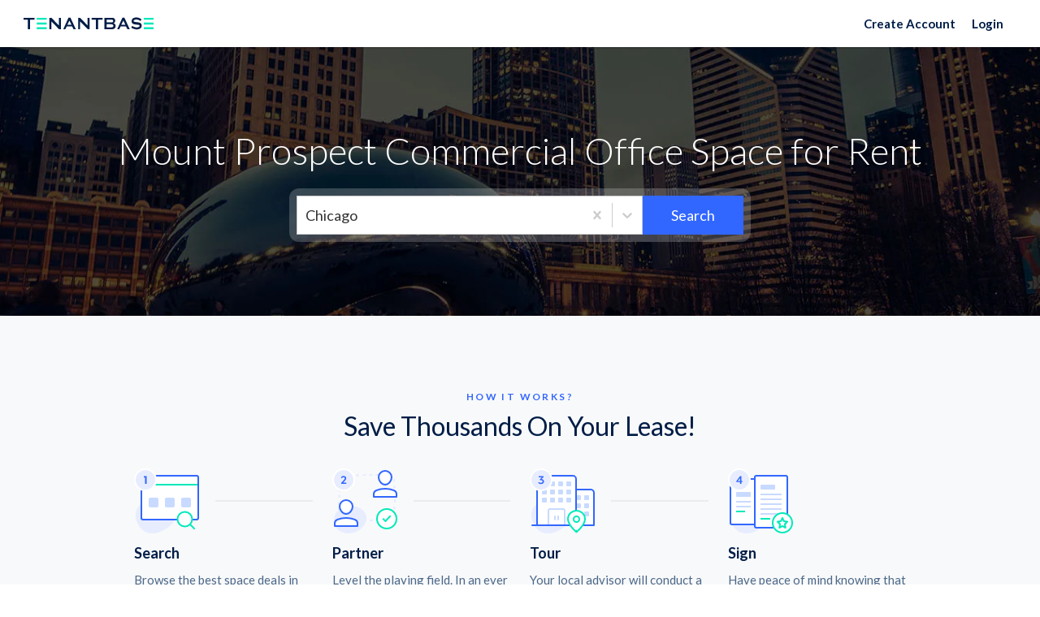

--- FILE ---
content_type: text/html; charset=utf-8
request_url: https://www.tenantbase.com/chicago/mount-prospect/
body_size: 74740
content:






<!DOCTYPE html>
<html lang="en">
<head>
  <meta charset="utf-8">
  <meta name="viewport" content="width=device-width, initial-scale=1">

  <meta name="google" content="notranslate">
  <meta http-equiv="Content-Language" content="en">
  

  <meta name="robots" content="noodp, noydir">

  <script type="application/ld+json">
{
  "@context": "http://schema.org/",
  "@type": "Organization",
  "name": "TenantBase",
  "url": "http://www.tenantbase.com",
  "logo": "https://cdn2.hubspot.net/hubfs/1722023/logo/pinterest%20icon.png",
  "contactPoint": [{
    "@type": "ContactPoint",
    "telephone": "+1 (310) 461-8049",
    "contactType": "customer service"
  }],
  "sameAs": [
    "https://www.linkedin.com/company/tenantbase/",
    "https://www.facebook.com/tenantbase/",
    "https://www.instagram.com/tenantbaseinc/",
    "https://twitter.com/tenantbase",
    "https://www.pinterest.com/tenantbase/",
    "https://www.youtube.com/channel/UCxNgAox2F3f6d6TPVGUWHZg"
  ]
}
</script>

  


<link rel="apple-touch-icon" href="/static/favicons/apple-touch-icon.png">
<link rel="icon" type="image/png" sizes="32x32" href="/static/favicons/favicon-32x32.png">
<link rel="icon" type="image/png" sizes="16x16" href="/static/favicons/favicon-16x16.png">
<link rel="icon" type="image/svg+xml" href="/static/favicons/icon.svg">
<link rel="manifest" href="/static/favicons/site.webmanifest">


  
  <meta name="description" content="Find Mount Prospect Commercial Office Space for rent. TenantBase provides information on every neighborhood to help you find and lease office space and commercial real estate in Mount Prospect, IL.">


  
  <title>
    
      Find Your Space | Mount Prospect Commercial Office Space | TenantBase | TenantBase
    
  </title>

  <style data-description="font-awesome">/*!
 *  Font Awesome 4.7.0 by @davegandy - http://fontawesome.io - @fontawesome
 *  License - http://fontawesome.io/license (Font: SIL OFL 1.1, CSS: MIT License)
 */
 @font-face{font-family:'FontAwesome';src:url('https://maxcdn.bootstrapcdn.com/font-awesome/4.7.0/fonts/fontawesome-webfont.eot?v=4.7.0');src:url('https://maxcdn.bootstrapcdn.com/font-awesome/4.7.0/fonts/fontawesome-webfont.eot?#iefix&v=4.7.0') format('embedded-opentype'),url('https://maxcdn.bootstrapcdn.com/font-awesome/4.7.0/fonts/fontawesome-webfont.woff2?v=4.7.0') format('woff2'),url('https://maxcdn.bootstrapcdn.com/font-awesome/4.7.0/fonts/fontawesome-webfont.woff?v=4.7.0') format('woff'),url('https://maxcdn.bootstrapcdn.com/font-awesome/4.7.0/fonts/fontawesome-webfont.ttf?v=4.7.0') format('truetype'),url('https://maxcdn.bootstrapcdn.com/font-awesome/4.7.0/fonts/fontawesome-webfont.svg?v=4.7.0#fontawesomeregular') format('svg');font-weight:normal;font-style:normal;font-display:swap;}.fa{display:inline-block;font:normal normal normal 14px/1 FontAwesome;font-size:inherit;text-rendering:auto;-webkit-font-smoothing:antialiased;-moz-osx-font-smoothing:grayscale}.fa-lg{font-size:1.33333333em;line-height:.75em;vertical-align:-15%}.fa-2x{font-size:2em}.fa-3x{font-size:3em}.fa-4x{font-size:4em}.fa-5x{font-size:5em}.fa-fw{width:1.28571429em;text-align:center}.fa-ul{padding-left:0;margin-left:2.14285714em;list-style-type:none}.fa-ul>li{position:relative}.fa-li{position:absolute;left:-2.14285714em;width:2.14285714em;top:.14285714em;text-align:center}.fa-li.fa-lg{left:-1.85714286em}.fa-border{padding:.2em .25em .15em;border:solid .08em #eee;border-radius:.1em}.fa-pull-left{float:left}.fa-pull-right{float:right}.fa.fa-pull-left{margin-right:.3em}.fa.fa-pull-right{margin-left:.3em}.pull-right{float:right}.pull-left{float:left}.fa.pull-left{margin-right:.3em}.fa.pull-right{margin-left:.3em}.fa-spin{-webkit-animation:fa-spin 2s infinite linear;animation:fa-spin 2s infinite linear}.fa-pulse{-webkit-animation:fa-spin 1s infinite steps(8);animation:fa-spin 1s infinite steps(8)}@-webkit-keyframes fa-spin{0%{-webkit-transform:rotate(0deg);transform:rotate(0deg)}100%{-webkit-transform:rotate(359deg);transform:rotate(359deg)}}@keyframes fa-spin{0%{-webkit-transform:rotate(0deg);transform:rotate(0deg)}100%{-webkit-transform:rotate(359deg);transform:rotate(359deg)}}.fa-rotate-90{-ms-filter:"progid:DXImageTransform.Microsoft.BasicImage(rotation=1)";-webkit-transform:rotate(90deg);-ms-transform:rotate(90deg);transform:rotate(90deg)}.fa-rotate-180{-ms-filter:"progid:DXImageTransform.Microsoft.BasicImage(rotation=2)";-webkit-transform:rotate(180deg);-ms-transform:rotate(180deg);transform:rotate(180deg)}.fa-rotate-270{-ms-filter:"progid:DXImageTransform.Microsoft.BasicImage(rotation=3)";-webkit-transform:rotate(270deg);-ms-transform:rotate(270deg);transform:rotate(270deg)}.fa-flip-horizontal{-ms-filter:"progid:DXImageTransform.Microsoft.BasicImage(rotation=0, mirror=1)";-webkit-transform:scale(-1, 1);-ms-transform:scale(-1, 1);transform:scale(-1, 1)}.fa-flip-vertical{-ms-filter:"progid:DXImageTransform.Microsoft.BasicImage(rotation=2, mirror=1)";-webkit-transform:scale(1, -1);-ms-transform:scale(1, -1);transform:scale(1, -1)}:root .fa-rotate-90,:root .fa-rotate-180,:root .fa-rotate-270,:root .fa-flip-horizontal,:root .fa-flip-vertical{filter:none}.fa-stack{position:relative;display:inline-block;width:2em;height:2em;line-height:2em;vertical-align:middle}.fa-stack-1x,.fa-stack-2x{position:absolute;left:0;width:100%;text-align:center}.fa-stack-1x{line-height:inherit}.fa-stack-2x{font-size:2em}.fa-inverse{color:#fff}.fa-glass:before{content:"\f000"}.fa-music:before{content:"\f001"}.fa-search:before{content:"\f002"}.fa-envelope-o:before{content:"\f003"}.fa-heart:before{content:"\f004"}.fa-star:before{content:"\f005"}.fa-star-o:before{content:"\f006"}.fa-user:before{content:"\f007"}.fa-film:before{content:"\f008"}.fa-th-large:before{content:"\f009"}.fa-th:before{content:"\f00a"}.fa-th-list:before{content:"\f00b"}.fa-check:before{content:"\f00c"}.fa-remove:before,.fa-close:before,.fa-times:before{content:"\f00d"}.fa-search-plus:before{content:"\f00e"}.fa-search-minus:before{content:"\f010"}.fa-power-off:before{content:"\f011"}.fa-signal:before{content:"\f012"}.fa-gear:before,.fa-cog:before{content:"\f013"}.fa-trash-o:before{content:"\f014"}.fa-home:before{content:"\f015"}.fa-file-o:before{content:"\f016"}.fa-clock-o:before{content:"\f017"}.fa-road:before{content:"\f018"}.fa-download:before{content:"\f019"}.fa-arrow-circle-o-down:before{content:"\f01a"}.fa-arrow-circle-o-up:before{content:"\f01b"}.fa-inbox:before{content:"\f01c"}.fa-play-circle-o:before{content:"\f01d"}.fa-rotate-right:before,.fa-repeat:before{content:"\f01e"}.fa-refresh:before{content:"\f021"}.fa-list-alt:before{content:"\f022"}.fa-lock:before{content:"\f023"}.fa-flag:before{content:"\f024"}.fa-headphones:before{content:"\f025"}.fa-volume-off:before{content:"\f026"}.fa-volume-down:before{content:"\f027"}.fa-volume-up:before{content:"\f028"}.fa-qrcode:before{content:"\f029"}.fa-barcode:before{content:"\f02a"}.fa-tag:before{content:"\f02b"}.fa-tags:before{content:"\f02c"}.fa-book:before{content:"\f02d"}.fa-bookmark:before{content:"\f02e"}.fa-print:before{content:"\f02f"}.fa-camera:before{content:"\f030"}.fa-font:before{content:"\f031"}.fa-bold:before{content:"\f032"}.fa-italic:before{content:"\f033"}.fa-text-height:before{content:"\f034"}.fa-text-width:before{content:"\f035"}.fa-align-left:before{content:"\f036"}.fa-align-center:before{content:"\f037"}.fa-align-right:before{content:"\f038"}.fa-align-justify:before{content:"\f039"}.fa-list:before{content:"\f03a"}.fa-dedent:before,.fa-outdent:before{content:"\f03b"}.fa-indent:before{content:"\f03c"}.fa-video-camera:before{content:"\f03d"}.fa-photo:before,.fa-image:before,.fa-picture-o:before{content:"\f03e"}.fa-pencil:before{content:"\f040"}.fa-map-marker:before{content:"\f041"}.fa-adjust:before{content:"\f042"}.fa-tint:before{content:"\f043"}.fa-edit:before,.fa-pencil-square-o:before{content:"\f044"}.fa-share-square-o:before{content:"\f045"}.fa-check-square-o:before{content:"\f046"}.fa-arrows:before{content:"\f047"}.fa-step-backward:before{content:"\f048"}.fa-fast-backward:before{content:"\f049"}.fa-backward:before{content:"\f04a"}.fa-play:before{content:"\f04b"}.fa-pause:before{content:"\f04c"}.fa-stop:before{content:"\f04d"}.fa-forward:before{content:"\f04e"}.fa-fast-forward:before{content:"\f050"}.fa-step-forward:before{content:"\f051"}.fa-eject:before{content:"\f052"}.fa-chevron-left:before{content:"\f053"}.fa-chevron-right:before{content:"\f054"}.fa-plus-circle:before{content:"\f055"}.fa-minus-circle:before{content:"\f056"}.fa-times-circle:before{content:"\f057"}.fa-check-circle:before{content:"\f058"}.fa-question-circle:before{content:"\f059"}.fa-info-circle:before{content:"\f05a"}.fa-crosshairs:before{content:"\f05b"}.fa-times-circle-o:before{content:"\f05c"}.fa-check-circle-o:before{content:"\f05d"}.fa-ban:before{content:"\f05e"}.fa-arrow-left:before{content:"\f060"}.fa-arrow-right:before{content:"\f061"}.fa-arrow-up:before{content:"\f062"}.fa-arrow-down:before{content:"\f063"}.fa-mail-forward:before,.fa-share:before{content:"\f064"}.fa-expand:before{content:"\f065"}.fa-compress:before{content:"\f066"}.fa-plus:before{content:"\f067"}.fa-minus:before{content:"\f068"}.fa-asterisk:before{content:"\f069"}.fa-exclamation-circle:before{content:"\f06a"}.fa-gift:before{content:"\f06b"}.fa-leaf:before{content:"\f06c"}.fa-fire:before{content:"\f06d"}.fa-eye:before{content:"\f06e"}.fa-eye-slash:before{content:"\f070"}.fa-warning:before,.fa-exclamation-triangle:before{content:"\f071"}.fa-plane:before{content:"\f072"}.fa-calendar:before{content:"\f073"}.fa-random:before{content:"\f074"}.fa-comment:before{content:"\f075"}.fa-magnet:before{content:"\f076"}.fa-chevron-up:before{content:"\f077"}.fa-chevron-down:before{content:"\f078"}.fa-retweet:before{content:"\f079"}.fa-shopping-cart:before{content:"\f07a"}.fa-folder:before{content:"\f07b"}.fa-folder-open:before{content:"\f07c"}.fa-arrows-v:before{content:"\f07d"}.fa-arrows-h:before{content:"\f07e"}.fa-bar-chart-o:before,.fa-bar-chart:before{content:"\f080"}.fa-twitter-square:before{content:"\f081"}.fa-facebook-square:before{content:"\f082"}.fa-camera-retro:before{content:"\f083"}.fa-key:before{content:"\f084"}.fa-gears:before,.fa-cogs:before{content:"\f085"}.fa-comments:before{content:"\f086"}.fa-thumbs-o-up:before{content:"\f087"}.fa-thumbs-o-down:before{content:"\f088"}.fa-star-half:before{content:"\f089"}.fa-heart-o:before{content:"\f08a"}.fa-sign-out:before{content:"\f08b"}.fa-linkedin-square:before{content:"\f08c"}.fa-thumb-tack:before{content:"\f08d"}.fa-external-link:before{content:"\f08e"}.fa-sign-in:before{content:"\f090"}.fa-trophy:before{content:"\f091"}.fa-github-square:before{content:"\f092"}.fa-upload:before{content:"\f093"}.fa-lemon-o:before{content:"\f094"}.fa-phone:before{content:"\f095"}.fa-square-o:before{content:"\f096"}.fa-bookmark-o:before{content:"\f097"}.fa-phone-square:before{content:"\f098"}.fa-twitter:before{content:"\f099"}.fa-facebook-f:before,.fa-facebook:before{content:"\f09a"}.fa-github:before{content:"\f09b"}.fa-unlock:before{content:"\f09c"}.fa-credit-card:before{content:"\f09d"}.fa-feed:before,.fa-rss:before{content:"\f09e"}.fa-hdd-o:before{content:"\f0a0"}.fa-bullhorn:before{content:"\f0a1"}.fa-bell:before{content:"\f0f3"}.fa-certificate:before{content:"\f0a3"}.fa-hand-o-right:before{content:"\f0a4"}.fa-hand-o-left:before{content:"\f0a5"}.fa-hand-o-up:before{content:"\f0a6"}.fa-hand-o-down:before{content:"\f0a7"}.fa-arrow-circle-left:before{content:"\f0a8"}.fa-arrow-circle-right:before{content:"\f0a9"}.fa-arrow-circle-up:before{content:"\f0aa"}.fa-arrow-circle-down:before{content:"\f0ab"}.fa-globe:before{content:"\f0ac"}.fa-wrench:before{content:"\f0ad"}.fa-tasks:before{content:"\f0ae"}.fa-filter:before{content:"\f0b0"}.fa-briefcase:before{content:"\f0b1"}.fa-arrows-alt:before{content:"\f0b2"}.fa-group:before,.fa-users:before{content:"\f0c0"}.fa-chain:before,.fa-link:before{content:"\f0c1"}.fa-cloud:before{content:"\f0c2"}.fa-flask:before{content:"\f0c3"}.fa-cut:before,.fa-scissors:before{content:"\f0c4"}.fa-copy:before,.fa-files-o:before{content:"\f0c5"}.fa-paperclip:before{content:"\f0c6"}.fa-save:before,.fa-floppy-o:before{content:"\f0c7"}.fa-square:before{content:"\f0c8"}.fa-navicon:before,.fa-reorder:before,.fa-bars:before{content:"\f0c9"}.fa-list-ul:before{content:"\f0ca"}.fa-list-ol:before{content:"\f0cb"}.fa-strikethrough:before{content:"\f0cc"}.fa-underline:before{content:"\f0cd"}.fa-table:before{content:"\f0ce"}.fa-magic:before{content:"\f0d0"}.fa-truck:before{content:"\f0d1"}.fa-pinterest:before{content:"\f0d2"}.fa-pinterest-square:before{content:"\f0d3"}.fa-google-plus-square:before{content:"\f0d4"}.fa-google-plus:before{content:"\f0d5"}.fa-money:before{content:"\f0d6"}.fa-caret-down:before{content:"\f0d7"}.fa-caret-up:before{content:"\f0d8"}.fa-caret-left:before{content:"\f0d9"}.fa-caret-right:before{content:"\f0da"}.fa-columns:before{content:"\f0db"}.fa-unsorted:before,.fa-sort:before{content:"\f0dc"}.fa-sort-down:before,.fa-sort-desc:before{content:"\f0dd"}.fa-sort-up:before,.fa-sort-asc:before{content:"\f0de"}.fa-envelope:before{content:"\f0e0"}.fa-linkedin:before{content:"\f0e1"}.fa-rotate-left:before,.fa-undo:before{content:"\f0e2"}.fa-legal:before,.fa-gavel:before{content:"\f0e3"}.fa-dashboard:before,.fa-tachometer:before{content:"\f0e4"}.fa-comment-o:before{content:"\f0e5"}.fa-comments-o:before{content:"\f0e6"}.fa-flash:before,.fa-bolt:before{content:"\f0e7"}.fa-sitemap:before{content:"\f0e8"}.fa-umbrella:before{content:"\f0e9"}.fa-paste:before,.fa-clipboard:before{content:"\f0ea"}.fa-lightbulb-o:before{content:"\f0eb"}.fa-exchange:before{content:"\f0ec"}.fa-cloud-download:before{content:"\f0ed"}.fa-cloud-upload:before{content:"\f0ee"}.fa-user-md:before{content:"\f0f0"}.fa-stethoscope:before{content:"\f0f1"}.fa-suitcase:before{content:"\f0f2"}.fa-bell-o:before{content:"\f0a2"}.fa-coffee:before{content:"\f0f4"}.fa-cutlery:before{content:"\f0f5"}.fa-file-text-o:before{content:"\f0f6"}.fa-building-o:before{content:"\f0f7"}.fa-hospital-o:before{content:"\f0f8"}.fa-ambulance:before{content:"\f0f9"}.fa-medkit:before{content:"\f0fa"}.fa-fighter-jet:before{content:"\f0fb"}.fa-beer:before{content:"\f0fc"}.fa-h-square:before{content:"\f0fd"}.fa-plus-square:before{content:"\f0fe"}.fa-angle-double-left:before{content:"\f100"}.fa-angle-double-right:before{content:"\f101"}.fa-angle-double-up:before{content:"\f102"}.fa-angle-double-down:before{content:"\f103"}.fa-angle-left:before{content:"\f104"}.fa-angle-right:before{content:"\f105"}.fa-angle-up:before{content:"\f106"}.fa-angle-down:before{content:"\f107"}.fa-desktop:before{content:"\f108"}.fa-laptop:before{content:"\f109"}.fa-tablet:before{content:"\f10a"}.fa-mobile-phone:before,.fa-mobile:before{content:"\f10b"}.fa-circle-o:before{content:"\f10c"}.fa-quote-left:before{content:"\f10d"}.fa-quote-right:before{content:"\f10e"}.fa-spinner:before{content:"\f110"}.fa-circle:before{content:"\f111"}.fa-mail-reply:before,.fa-reply:before{content:"\f112"}.fa-github-alt:before{content:"\f113"}.fa-folder-o:before{content:"\f114"}.fa-folder-open-o:before{content:"\f115"}.fa-smile-o:before{content:"\f118"}.fa-frown-o:before{content:"\f119"}.fa-meh-o:before{content:"\f11a"}.fa-gamepad:before{content:"\f11b"}.fa-keyboard-o:before{content:"\f11c"}.fa-flag-o:before{content:"\f11d"}.fa-flag-checkered:before{content:"\f11e"}.fa-terminal:before{content:"\f120"}.fa-code:before{content:"\f121"}.fa-mail-reply-all:before,.fa-reply-all:before{content:"\f122"}.fa-star-half-empty:before,.fa-star-half-full:before,.fa-star-half-o:before{content:"\f123"}.fa-location-arrow:before{content:"\f124"}.fa-crop:before{content:"\f125"}.fa-code-fork:before{content:"\f126"}.fa-unlink:before,.fa-chain-broken:before{content:"\f127"}.fa-question:before{content:"\f128"}.fa-info:before{content:"\f129"}.fa-exclamation:before{content:"\f12a"}.fa-superscript:before{content:"\f12b"}.fa-subscript:before{content:"\f12c"}.fa-eraser:before{content:"\f12d"}.fa-puzzle-piece:before{content:"\f12e"}.fa-microphone:before{content:"\f130"}.fa-microphone-slash:before{content:"\f131"}.fa-shield:before{content:"\f132"}.fa-calendar-o:before{content:"\f133"}.fa-fire-extinguisher:before{content:"\f134"}.fa-rocket:before{content:"\f135"}.fa-maxcdn:before{content:"\f136"}.fa-chevron-circle-left:before{content:"\f137"}.fa-chevron-circle-right:before{content:"\f138"}.fa-chevron-circle-up:before{content:"\f139"}.fa-chevron-circle-down:before{content:"\f13a"}.fa-html5:before{content:"\f13b"}.fa-css3:before{content:"\f13c"}.fa-anchor:before{content:"\f13d"}.fa-unlock-alt:before{content:"\f13e"}.fa-bullseye:before{content:"\f140"}.fa-ellipsis-h:before{content:"\f141"}.fa-ellipsis-v:before{content:"\f142"}.fa-rss-square:before{content:"\f143"}.fa-play-circle:before{content:"\f144"}.fa-ticket:before{content:"\f145"}.fa-minus-square:before{content:"\f146"}.fa-minus-square-o:before{content:"\f147"}.fa-level-up:before{content:"\f148"}.fa-level-down:before{content:"\f149"}.fa-check-square:before{content:"\f14a"}.fa-pencil-square:before{content:"\f14b"}.fa-external-link-square:before{content:"\f14c"}.fa-share-square:before{content:"\f14d"}.fa-compass:before{content:"\f14e"}.fa-toggle-down:before,.fa-caret-square-o-down:before{content:"\f150"}.fa-toggle-up:before,.fa-caret-square-o-up:before{content:"\f151"}.fa-toggle-right:before,.fa-caret-square-o-right:before{content:"\f152"}.fa-euro:before,.fa-eur:before{content:"\f153"}.fa-gbp:before{content:"\f154"}.fa-dollar:before,.fa-usd:before{content:"\f155"}.fa-rupee:before,.fa-inr:before{content:"\f156"}.fa-cny:before,.fa-rmb:before,.fa-yen:before,.fa-jpy:before{content:"\f157"}.fa-ruble:before,.fa-rouble:before,.fa-rub:before{content:"\f158"}.fa-won:before,.fa-krw:before{content:"\f159"}.fa-bitcoin:before,.fa-btc:before{content:"\f15a"}.fa-file:before{content:"\f15b"}.fa-file-text:before{content:"\f15c"}.fa-sort-alpha-asc:before{content:"\f15d"}.fa-sort-alpha-desc:before{content:"\f15e"}.fa-sort-amount-asc:before{content:"\f160"}.fa-sort-amount-desc:before{content:"\f161"}.fa-sort-numeric-asc:before{content:"\f162"}.fa-sort-numeric-desc:before{content:"\f163"}.fa-thumbs-up:before{content:"\f164"}.fa-thumbs-down:before{content:"\f165"}.fa-youtube-square:before{content:"\f166"}.fa-youtube:before{content:"\f167"}.fa-xing:before{content:"\f168"}.fa-xing-square:before{content:"\f169"}.fa-youtube-play:before{content:"\f16a"}.fa-dropbox:before{content:"\f16b"}.fa-stack-overflow:before{content:"\f16c"}.fa-instagram:before{content:"\f16d"}.fa-flickr:before{content:"\f16e"}.fa-adn:before{content:"\f170"}.fa-bitbucket:before{content:"\f171"}.fa-bitbucket-square:before{content:"\f172"}.fa-tumblr:before{content:"\f173"}.fa-tumblr-square:before{content:"\f174"}.fa-long-arrow-down:before{content:"\f175"}.fa-long-arrow-up:before{content:"\f176"}.fa-long-arrow-left:before{content:"\f177"}.fa-long-arrow-right:before{content:"\f178"}.fa-apple:before{content:"\f179"}.fa-windows:before{content:"\f17a"}.fa-android:before{content:"\f17b"}.fa-linux:before{content:"\f17c"}.fa-dribbble:before{content:"\f17d"}.fa-skype:before{content:"\f17e"}.fa-foursquare:before{content:"\f180"}.fa-trello:before{content:"\f181"}.fa-female:before{content:"\f182"}.fa-male:before{content:"\f183"}.fa-gittip:before,.fa-gratipay:before{content:"\f184"}.fa-sun-o:before{content:"\f185"}.fa-moon-o:before{content:"\f186"}.fa-archive:before{content:"\f187"}.fa-bug:before{content:"\f188"}.fa-vk:before{content:"\f189"}.fa-weibo:before{content:"\f18a"}.fa-renren:before{content:"\f18b"}.fa-pagelines:before{content:"\f18c"}.fa-stack-exchange:before{content:"\f18d"}.fa-arrow-circle-o-right:before{content:"\f18e"}.fa-arrow-circle-o-left:before{content:"\f190"}.fa-toggle-left:before,.fa-caret-square-o-left:before{content:"\f191"}.fa-dot-circle-o:before{content:"\f192"}.fa-wheelchair:before{content:"\f193"}.fa-vimeo-square:before{content:"\f194"}.fa-turkish-lira:before,.fa-try:before{content:"\f195"}.fa-plus-square-o:before{content:"\f196"}.fa-space-shuttle:before{content:"\f197"}.fa-slack:before{content:"\f198"}.fa-envelope-square:before{content:"\f199"}.fa-wordpress:before{content:"\f19a"}.fa-openid:before{content:"\f19b"}.fa-institution:before,.fa-bank:before,.fa-university:before{content:"\f19c"}.fa-mortar-board:before,.fa-graduation-cap:before{content:"\f19d"}.fa-yahoo:before{content:"\f19e"}.fa-google:before{content:"\f1a0"}.fa-reddit:before{content:"\f1a1"}.fa-reddit-square:before{content:"\f1a2"}.fa-stumbleupon-circle:before{content:"\f1a3"}.fa-stumbleupon:before{content:"\f1a4"}.fa-delicious:before{content:"\f1a5"}.fa-digg:before{content:"\f1a6"}.fa-pied-piper-pp:before{content:"\f1a7"}.fa-pied-piper-alt:before{content:"\f1a8"}.fa-drupal:before{content:"\f1a9"}.fa-joomla:before{content:"\f1aa"}.fa-language:before{content:"\f1ab"}.fa-fax:before{content:"\f1ac"}.fa-building:before{content:"\f1ad"}.fa-child:before{content:"\f1ae"}.fa-paw:before{content:"\f1b0"}.fa-spoon:before{content:"\f1b1"}.fa-cube:before{content:"\f1b2"}.fa-cubes:before{content:"\f1b3"}.fa-behance:before{content:"\f1b4"}.fa-behance-square:before{content:"\f1b5"}.fa-steam:before{content:"\f1b6"}.fa-steam-square:before{content:"\f1b7"}.fa-recycle:before{content:"\f1b8"}.fa-automobile:before,.fa-car:before{content:"\f1b9"}.fa-cab:before,.fa-taxi:before{content:"\f1ba"}.fa-tree:before{content:"\f1bb"}.fa-spotify:before{content:"\f1bc"}.fa-deviantart:before{content:"\f1bd"}.fa-soundcloud:before{content:"\f1be"}.fa-database:before{content:"\f1c0"}.fa-file-pdf-o:before{content:"\f1c1"}.fa-file-word-o:before{content:"\f1c2"}.fa-file-excel-o:before{content:"\f1c3"}.fa-file-powerpoint-o:before{content:"\f1c4"}.fa-file-photo-o:before,.fa-file-picture-o:before,.fa-file-image-o:before{content:"\f1c5"}.fa-file-zip-o:before,.fa-file-archive-o:before{content:"\f1c6"}.fa-file-sound-o:before,.fa-file-audio-o:before{content:"\f1c7"}.fa-file-movie-o:before,.fa-file-video-o:before{content:"\f1c8"}.fa-file-code-o:before{content:"\f1c9"}.fa-vine:before{content:"\f1ca"}.fa-codepen:before{content:"\f1cb"}.fa-jsfiddle:before{content:"\f1cc"}.fa-life-bouy:before,.fa-life-buoy:before,.fa-life-saver:before,.fa-support:before,.fa-life-ring:before{content:"\f1cd"}.fa-circle-o-notch:before{content:"\f1ce"}.fa-ra:before,.fa-resistance:before,.fa-rebel:before{content:"\f1d0"}.fa-ge:before,.fa-empire:before{content:"\f1d1"}.fa-git-square:before{content:"\f1d2"}.fa-git:before{content:"\f1d3"}.fa-y-combinator-square:before,.fa-yc-square:before,.fa-hacker-news:before{content:"\f1d4"}.fa-tencent-weibo:before{content:"\f1d5"}.fa-qq:before{content:"\f1d6"}.fa-wechat:before,.fa-weixin:before{content:"\f1d7"}.fa-send:before,.fa-paper-plane:before{content:"\f1d8"}.fa-send-o:before,.fa-paper-plane-o:before{content:"\f1d9"}.fa-history:before{content:"\f1da"}.fa-circle-thin:before{content:"\f1db"}.fa-header:before{content:"\f1dc"}.fa-paragraph:before{content:"\f1dd"}.fa-sliders:before{content:"\f1de"}.fa-share-alt:before{content:"\f1e0"}.fa-share-alt-square:before{content:"\f1e1"}.fa-bomb:before{content:"\f1e2"}.fa-soccer-ball-o:before,.fa-futbol-o:before{content:"\f1e3"}.fa-tty:before{content:"\f1e4"}.fa-binoculars:before{content:"\f1e5"}.fa-plug:before{content:"\f1e6"}.fa-slideshare:before{content:"\f1e7"}.fa-twitch:before{content:"\f1e8"}.fa-yelp:before{content:"\f1e9"}.fa-newspaper-o:before{content:"\f1ea"}.fa-wifi:before{content:"\f1eb"}.fa-calculator:before{content:"\f1ec"}.fa-paypal:before{content:"\f1ed"}.fa-google-wallet:before{content:"\f1ee"}.fa-cc-visa:before{content:"\f1f0"}.fa-cc-mastercard:before{content:"\f1f1"}.fa-cc-discover:before{content:"\f1f2"}.fa-cc-amex:before{content:"\f1f3"}.fa-cc-paypal:before{content:"\f1f4"}.fa-cc-stripe:before{content:"\f1f5"}.fa-bell-slash:before{content:"\f1f6"}.fa-bell-slash-o:before{content:"\f1f7"}.fa-trash:before{content:"\f1f8"}.fa-copyright:before{content:"\f1f9"}.fa-at:before{content:"\f1fa"}.fa-eyedropper:before{content:"\f1fb"}.fa-paint-brush:before{content:"\f1fc"}.fa-birthday-cake:before{content:"\f1fd"}.fa-area-chart:before{content:"\f1fe"}.fa-pie-chart:before{content:"\f200"}.fa-line-chart:before{content:"\f201"}.fa-lastfm:before{content:"\f202"}.fa-lastfm-square:before{content:"\f203"}.fa-toggle-off:before{content:"\f204"}.fa-toggle-on:before{content:"\f205"}.fa-bicycle:before{content:"\f206"}.fa-bus:before{content:"\f207"}.fa-ioxhost:before{content:"\f208"}.fa-angellist:before{content:"\f209"}.fa-cc:before{content:"\f20a"}.fa-shekel:before,.fa-sheqel:before,.fa-ils:before{content:"\f20b"}.fa-meanpath:before{content:"\f20c"}.fa-buysellads:before{content:"\f20d"}.fa-connectdevelop:before{content:"\f20e"}.fa-dashcube:before{content:"\f210"}.fa-forumbee:before{content:"\f211"}.fa-leanpub:before{content:"\f212"}.fa-sellsy:before{content:"\f213"}.fa-shirtsinbulk:before{content:"\f214"}.fa-simplybuilt:before{content:"\f215"}.fa-skyatlas:before{content:"\f216"}.fa-cart-plus:before{content:"\f217"}.fa-cart-arrow-down:before{content:"\f218"}.fa-diamond:before{content:"\f219"}.fa-ship:before{content:"\f21a"}.fa-user-secret:before{content:"\f21b"}.fa-motorcycle:before{content:"\f21c"}.fa-street-view:before{content:"\f21d"}.fa-heartbeat:before{content:"\f21e"}.fa-venus:before{content:"\f221"}.fa-mars:before{content:"\f222"}.fa-mercury:before{content:"\f223"}.fa-intersex:before,.fa-transgender:before{content:"\f224"}.fa-transgender-alt:before{content:"\f225"}.fa-venus-double:before{content:"\f226"}.fa-mars-double:before{content:"\f227"}.fa-venus-mars:before{content:"\f228"}.fa-mars-stroke:before{content:"\f229"}.fa-mars-stroke-v:before{content:"\f22a"}.fa-mars-stroke-h:before{content:"\f22b"}.fa-neuter:before{content:"\f22c"}.fa-genderless:before{content:"\f22d"}.fa-facebook-official:before{content:"\f230"}.fa-pinterest-p:before{content:"\f231"}.fa-whatsapp:before{content:"\f232"}.fa-server:before{content:"\f233"}.fa-user-plus:before{content:"\f234"}.fa-user-times:before{content:"\f235"}.fa-hotel:before,.fa-bed:before{content:"\f236"}.fa-viacoin:before{content:"\f237"}.fa-train:before{content:"\f238"}.fa-subway:before{content:"\f239"}.fa-medium:before{content:"\f23a"}.fa-yc:before,.fa-y-combinator:before{content:"\f23b"}.fa-optin-monster:before{content:"\f23c"}.fa-opencart:before{content:"\f23d"}.fa-expeditedssl:before{content:"\f23e"}.fa-battery-4:before,.fa-battery:before,.fa-battery-full:before{content:"\f240"}.fa-battery-3:before,.fa-battery-three-quarters:before{content:"\f241"}.fa-battery-2:before,.fa-battery-half:before{content:"\f242"}.fa-battery-1:before,.fa-battery-quarter:before{content:"\f243"}.fa-battery-0:before,.fa-battery-empty:before{content:"\f244"}.fa-mouse-pointer:before{content:"\f245"}.fa-i-cursor:before{content:"\f246"}.fa-object-group:before{content:"\f247"}.fa-object-ungroup:before{content:"\f248"}.fa-sticky-note:before{content:"\f249"}.fa-sticky-note-o:before{content:"\f24a"}.fa-cc-jcb:before{content:"\f24b"}.fa-cc-diners-club:before{content:"\f24c"}.fa-clone:before{content:"\f24d"}.fa-balance-scale:before{content:"\f24e"}.fa-hourglass-o:before{content:"\f250"}.fa-hourglass-1:before,.fa-hourglass-start:before{content:"\f251"}.fa-hourglass-2:before,.fa-hourglass-half:before{content:"\f252"}.fa-hourglass-3:before,.fa-hourglass-end:before{content:"\f253"}.fa-hourglass:before{content:"\f254"}.fa-hand-grab-o:before,.fa-hand-rock-o:before{content:"\f255"}.fa-hand-stop-o:before,.fa-hand-paper-o:before{content:"\f256"}.fa-hand-scissors-o:before{content:"\f257"}.fa-hand-lizard-o:before{content:"\f258"}.fa-hand-spock-o:before{content:"\f259"}.fa-hand-pointer-o:before{content:"\f25a"}.fa-hand-peace-o:before{content:"\f25b"}.fa-trademark:before{content:"\f25c"}.fa-registered:before{content:"\f25d"}.fa-creative-commons:before{content:"\f25e"}.fa-gg:before{content:"\f260"}.fa-gg-circle:before{content:"\f261"}.fa-tripadvisor:before{content:"\f262"}.fa-odnoklassniki:before{content:"\f263"}.fa-odnoklassniki-square:before{content:"\f264"}.fa-get-pocket:before{content:"\f265"}.fa-wikipedia-w:before{content:"\f266"}.fa-safari:before{content:"\f267"}.fa-chrome:before{content:"\f268"}.fa-firefox:before{content:"\f269"}.fa-opera:before{content:"\f26a"}.fa-internet-explorer:before{content:"\f26b"}.fa-tv:before,.fa-television:before{content:"\f26c"}.fa-contao:before{content:"\f26d"}.fa-500px:before{content:"\f26e"}.fa-amazon:before{content:"\f270"}.fa-calendar-plus-o:before{content:"\f271"}.fa-calendar-minus-o:before{content:"\f272"}.fa-calendar-times-o:before{content:"\f273"}.fa-calendar-check-o:before{content:"\f274"}.fa-industry:before{content:"\f275"}.fa-map-pin:before{content:"\f276"}.fa-map-signs:before{content:"\f277"}.fa-map-o:before{content:"\f278"}.fa-map:before{content:"\f279"}.fa-commenting:before{content:"\f27a"}.fa-commenting-o:before{content:"\f27b"}.fa-houzz:before{content:"\f27c"}.fa-vimeo:before{content:"\f27d"}.fa-black-tie:before{content:"\f27e"}.fa-fonticons:before{content:"\f280"}.fa-reddit-alien:before{content:"\f281"}.fa-edge:before{content:"\f282"}.fa-credit-card-alt:before{content:"\f283"}.fa-codiepie:before{content:"\f284"}.fa-modx:before{content:"\f285"}.fa-fort-awesome:before{content:"\f286"}.fa-usb:before{content:"\f287"}.fa-product-hunt:before{content:"\f288"}.fa-mixcloud:before{content:"\f289"}.fa-scribd:before{content:"\f28a"}.fa-pause-circle:before{content:"\f28b"}.fa-pause-circle-o:before{content:"\f28c"}.fa-stop-circle:before{content:"\f28d"}.fa-stop-circle-o:before{content:"\f28e"}.fa-shopping-bag:before{content:"\f290"}.fa-shopping-basket:before{content:"\f291"}.fa-hashtag:before{content:"\f292"}.fa-bluetooth:before{content:"\f293"}.fa-bluetooth-b:before{content:"\f294"}.fa-percent:before{content:"\f295"}.fa-gitlab:before{content:"\f296"}.fa-wpbeginner:before{content:"\f297"}.fa-wpforms:before{content:"\f298"}.fa-envira:before{content:"\f299"}.fa-universal-access:before{content:"\f29a"}.fa-wheelchair-alt:before{content:"\f29b"}.fa-question-circle-o:before{content:"\f29c"}.fa-blind:before{content:"\f29d"}.fa-audio-description:before{content:"\f29e"}.fa-volume-control-phone:before{content:"\f2a0"}.fa-braille:before{content:"\f2a1"}.fa-assistive-listening-systems:before{content:"\f2a2"}.fa-asl-interpreting:before,.fa-american-sign-language-interpreting:before{content:"\f2a3"}.fa-deafness:before,.fa-hard-of-hearing:before,.fa-deaf:before{content:"\f2a4"}.fa-glide:before{content:"\f2a5"}.fa-glide-g:before{content:"\f2a6"}.fa-signing:before,.fa-sign-language:before{content:"\f2a7"}.fa-low-vision:before{content:"\f2a8"}.fa-viadeo:before{content:"\f2a9"}.fa-viadeo-square:before{content:"\f2aa"}.fa-snapchat:before{content:"\f2ab"}.fa-snapchat-ghost:before{content:"\f2ac"}.fa-snapchat-square:before{content:"\f2ad"}.fa-pied-piper:before{content:"\f2ae"}.fa-first-order:before{content:"\f2b0"}.fa-yoast:before{content:"\f2b1"}.fa-themeisle:before{content:"\f2b2"}.fa-google-plus-circle:before,.fa-google-plus-official:before{content:"\f2b3"}.fa-fa:before,.fa-font-awesome:before{content:"\f2b4"}.fa-handshake-o:before{content:"\f2b5"}.fa-envelope-open:before{content:"\f2b6"}.fa-envelope-open-o:before{content:"\f2b7"}.fa-linode:before{content:"\f2b8"}.fa-address-book:before{content:"\f2b9"}.fa-address-book-o:before{content:"\f2ba"}.fa-vcard:before,.fa-address-card:before{content:"\f2bb"}.fa-vcard-o:before,.fa-address-card-o:before{content:"\f2bc"}.fa-user-circle:before{content:"\f2bd"}.fa-user-circle-o:before{content:"\f2be"}.fa-user-o:before{content:"\f2c0"}.fa-id-badge:before{content:"\f2c1"}.fa-drivers-license:before,.fa-id-card:before{content:"\f2c2"}.fa-drivers-license-o:before,.fa-id-card-o:before{content:"\f2c3"}.fa-quora:before{content:"\f2c4"}.fa-free-code-camp:before{content:"\f2c5"}.fa-telegram:before{content:"\f2c6"}.fa-thermometer-4:before,.fa-thermometer:before,.fa-thermometer-full:before{content:"\f2c7"}.fa-thermometer-3:before,.fa-thermometer-three-quarters:before{content:"\f2c8"}.fa-thermometer-2:before,.fa-thermometer-half:before{content:"\f2c9"}.fa-thermometer-1:before,.fa-thermometer-quarter:before{content:"\f2ca"}.fa-thermometer-0:before,.fa-thermometer-empty:before{content:"\f2cb"}.fa-shower:before{content:"\f2cc"}.fa-bathtub:before,.fa-s15:before,.fa-bath:before{content:"\f2cd"}.fa-podcast:before{content:"\f2ce"}.fa-window-maximize:before{content:"\f2d0"}.fa-window-minimize:before{content:"\f2d1"}.fa-window-restore:before{content:"\f2d2"}.fa-times-rectangle:before,.fa-window-close:before{content:"\f2d3"}.fa-times-rectangle-o:before,.fa-window-close-o:before{content:"\f2d4"}.fa-bandcamp:before{content:"\f2d5"}.fa-grav:before{content:"\f2d6"}.fa-etsy:before{content:"\f2d7"}.fa-imdb:before{content:"\f2d8"}.fa-ravelry:before{content:"\f2d9"}.fa-eercast:before{content:"\f2da"}.fa-microchip:before{content:"\f2db"}.fa-snowflake-o:before{content:"\f2dc"}.fa-superpowers:before{content:"\f2dd"}.fa-wpexplorer:before{content:"\f2de"}.fa-meetup:before{content:"\f2e0"}.sr-only{position:absolute;width:1px;height:1px;padding:0;margin:-1px;overflow:hidden;clip:rect(0, 0, 0, 0);border:0}.sr-only-focusable:active,.sr-only-focusable:focus{position:static;width:auto;height:auto;margin:0;overflow:visible;clip:auto}</style>

  <link type="text/css" href="/static/dist/redesign_style-62bf362a13bd891e353f.css" rel="stylesheet" />

  
  <link rel="stylesheet" type="text/css" href="//cdnjs.cloudflare.com/ajax/libs/SlickNav/1.0.10/slicknav.css"/>
  <link type="text/css" href="/static/dist/neighborhoods_style-62bf362a13bd891e353f.css" rel="stylesheet" />


  <script>
    this.Urls=(function(){"use strict";var data={"urls":[["about",[["about/",[]]]],["account-settings-preferences",[["api/web/settings/preferences/",[]]]],["account-settings-profile",[["api/web/settings/profile/",[]]]],["account_change_password",[["accounts/password/change/",[]]]],["account_confirm_email",[["accounts/confirm-email/%(key)s/",["key"]]]],["account_email",[["accounts/email/",[]]]],["account_email_verification_sent",[["accounts/confirm-email/",[]]]],["account_inactive",[["accounts/inactive/",[]]]],["account_login",[["accounts/login/",[]]]],["account_logout",[["accounts/logout/",[]]]],["account_reset_password",[["accounts/password/reset/",[]]]],["account_reset_password_done",[["accounts/password/reset/done/",[]]]],["account_reset_password_from_key",[["accounts/password/reset/key/%(uidb36)s-%(key)s/",["uidb36","key"]]]],["account_reset_password_from_key_done",[["accounts/password/reset/key/done/",[]]]],["account_set_password",[["accounts/password/set/",[]]]],["account_settings",[["accounts/settings/",[]]]],["account_signup",[["accounts/signup/",[]],["accounts/signup/",[]]]],["admin-advisor-autocomplete",[["admin/advisor_autocomplete/",[]]]],["admin-advisor-user-autocomplete",[["admin/advisor_user_autocomplete/",[]]]],["admin-api:advisor-list",[["admin/api/advisors.%(format)s",["format"]],["admin/api/advisors/",[]]]],["admin-api:api-root",[["admin/api/.%(format)s",["format"]],["admin/api/",[]]]],["admin-api:building-detail",[["admin/api/buildings/%(pk)s.%(format)s",["pk","format"]],["admin/api/buildings/%(pk)s/",["pk"]]]],["admin-api:building-list",[["admin/api/buildings.%(format)s",["format"]],["admin/api/buildings/",[]]]],["admin-api:building-location-detail",[["admin/api/building_locations/%(pk)s.%(format)s",["pk","format"]],["admin/api/building_locations/%(pk)s/",["pk"]]]],["admin-api:building-location-list",[["admin/api/building_locations.%(format)s",["format"]],["admin/api/building_locations/",[]]]],["admin-api:listing-detail",[["admin/api/listings/%(pk)s.%(format)s",["pk","format"]],["admin/api/listings/%(pk)s/",["pk"]]]],["admin-api:listing-list",[["admin/api/listings.%(format)s",["format"]],["admin/api/listings/",[]]]],["admin-api:savedsearch-detail",[["admin/api/saved_searches/%(pk)s.%(format)s",["pk","format"]],["admin/api/saved_searches/%(pk)s/",["pk"]]]],["admin-api:savedsearch-list",[["admin/api/saved_searches.%(format)s",["format"]],["admin/api/saved_searches/",[]]]],["admin-api:savedsearch-seen",[["admin/api/saved_searches/%(pk)s/seen.%(format)s",["pk","format"]],["admin/api/saved_searches/%(pk)s/seen/",["pk"]]]],["admin-billingcustomer-autocomplete",[["admin/billingcustomer_autocomplete/",[]]]],["admin-broker-team-advisor-autocomplete",[["admin/broker_team_advisor_autocomplete/",[]]]],["admin-broker-team-autocomplete",[["admin/broker_team_autocomplete/",[]]]],["admin-broker-user-autocomplete",[["admin/broker_user_autocomplete/",[]]]],["admin-building-autocomplete",[["admin/building_autocomplete/",[]]]],["admin-building-contact-autocomplete",[["admin/building_contact_autocomplete/",[]]]],["admin-company-autocomplete",[["admin/company_autocomplete/",[]]]],["admin-deal-autocomplete",[["admin/deal_autocomplete/",[]]]],["admin-listing-autocomplete",[["admin/listing_autocomplete/",[]]]],["admin-owner-autocomplete",[["admin/owner_autocomplete/",[]]]],["admin-unconnected-partner-pipeline-deal-autocomplete",[["admin/unconnected_partner_pipeline_deal_autocomplete/",[]]]],["admin-user-autocomplete",[["admin/user_autocomplete/",[]]]],["admin:account_emailaddress_add",[["admin/account/emailaddress/add/",[]]]],["admin:account_emailaddress_change",[["admin/account/emailaddress/%(object_id)s/change/",["object_id"]]]],["admin:account_emailaddress_changelist",[["admin/account/emailaddress/",[]]]],["admin:account_emailaddress_delete",[["admin/account/emailaddress/%(object_id)s/delete/",["object_id"]]]],["admin:account_emailaddress_history",[["admin/account/emailaddress/%(object_id)s/history/",["object_id"]]]],["admin:app_list",[["admin/%(app_label)s/",["app_label"]]]],["admin:auth_group_add",[["admin/auth/group/add/",[]]]],["admin:auth_group_change",[["admin/auth/group/%(object_id)s/change/",["object_id"]]]],["admin:auth_group_changelist",[["admin/auth/group/",[]]]],["admin:auth_group_delete",[["admin/auth/group/%(object_id)s/delete/",["object_id"]]]],["admin:auth_group_history",[["admin/auth/group/%(object_id)s/history/",["object_id"]]]],["admin:auth_user_add",[["admin/auth/user/add/",[]]]],["admin:auth_user_change",[["admin/auth/user/%(object_id)s/change/",["object_id"]]]],["admin:auth_user_changelist",[["admin/auth/user/",[]]]],["admin:auth_user_delete",[["admin/auth/user/%(object_id)s/delete/",["object_id"]]]],["admin:auth_user_history",[["admin/auth/user/%(object_id)s/history/",["object_id"]]]],["admin:auth_user_password_change",[["admin/auth/user/%(id)s/password/",["id"]]]],["admin:autocomplete",[["admin/autocomplete/",[]]]],["admin:billing_billingcustomer_add",[["admin/billing/billingcustomer/add/",[]]]],["admin:billing_billingcustomer_change",[["admin/billing/billingcustomer/%(object_id)s/change/",["object_id"]]]],["admin:billing_billingcustomer_changelist",[["admin/billing/billingcustomer/",[]]]],["admin:billing_billingcustomer_delete",[["admin/billing/billingcustomer/%(object_id)s/delete/",["object_id"]]]],["admin:billing_billingcustomer_history",[["admin/billing/billingcustomer/%(object_id)s/history/",["object_id"]]]],["admin:broker_brokerteam_add",[["admin/broker/brokerteam/add/",[]]]],["admin:broker_brokerteam_change",[["admin/broker/brokerteam/%(object_id)s/change/",["object_id"]]]],["admin:broker_brokerteam_changelist",[["admin/broker/brokerteam/",[]]]],["admin:broker_brokerteam_delete",[["admin/broker/brokerteam/%(object_id)s/delete/",["object_id"]]]],["admin:broker_brokerteam_history",[["admin/broker/brokerteam/%(object_id)s/history/",["object_id"]]]],["admin:broker_brokerteam_permissions",[["admin/broker/brokerteam/%(object_pk)s/permissions/",["object_pk"]]]],["admin:broker_brokerteam_permissions_manage_group",[["admin/broker/brokerteam/%(object_pk)s/permissions/group-manage/%(group_id)s/",["object_pk","group_id"]]]],["admin:broker_brokerteam_permissions_manage_user",[["admin/broker/brokerteam/%(object_pk)s/permissions/user-manage/%(user_id)s/",["object_pk","user_id"]]]],["admin:broker_brokerteam_simple_history",[["admin/broker/brokerteam/%(_0)s/history/%(_1)s/",["_0","_1"]]]],["admin:broker_deals_redirect",[["admin/broker_deals_redirect/",[]]]],["admin:broker_handoffemail_add",[["admin/broker/handoffemail/add/",[]]]],["admin:broker_handoffemail_change",[["admin/broker/handoffemail/%(object_id)s/change/",["object_id"]]]],["admin:broker_handoffemail_changelist",[["admin/broker/handoffemail/",[]]]],["admin:broker_handoffemail_delete",[["admin/broker/handoffemail/%(object_id)s/delete/",["object_id"]]]],["admin:broker_handoffemail_history",[["admin/broker/handoffemail/%(object_id)s/history/",["object_id"]]]],["admin:broker_handoffemail_simple_history",[["admin/broker/handoffemail/%(_0)s/history/%(_1)s/",["_0","_1"]]]],["admin:broker_introductionrequest_add",[["admin/broker/introductionrequest/add/",[]]]],["admin:broker_introductionrequest_change",[["admin/broker/introductionrequest/%(object_id)s/change/",["object_id"]]]],["admin:broker_introductionrequest_changelist",[["admin/broker/introductionrequest/",[]]]],["admin:broker_introductionrequest_delete",[["admin/broker/introductionrequest/%(object_id)s/delete/",["object_id"]]]],["admin:broker_introductionrequest_history",[["admin/broker/introductionrequest/%(object_id)s/history/",["object_id"]]]],["admin:broker_introductionrequest_simple_history",[["admin/broker/introductionrequest/%(_0)s/history/%(_1)s/",["_0","_1"]]]],["admin:broker_prospectconversation_add",[["admin/broker/prospectconversation/add/",[]]]],["admin:broker_prospectconversation_change",[["admin/broker/prospectconversation/%(object_id)s/change/",["object_id"]]]],["admin:broker_prospectconversation_changelist",[["admin/broker/prospectconversation/",[]]]],["admin:broker_prospectconversation_delete",[["admin/broker/prospectconversation/%(object_id)s/delete/",["object_id"]]]],["admin:broker_prospectconversation_history",[["admin/broker/prospectconversation/%(object_id)s/history/",["object_id"]]]],["admin:broker_prospectconversation_simple_history",[["admin/broker/prospectconversation/%(_0)s/history/%(_1)s/",["_0","_1"]]]],["admin:broker_search",[["admin/broker_search/",[]]]],["admin:conversation_conversation_add",[["admin/conversation/conversation/add/",[]]]],["admin:conversation_conversation_change",[["admin/conversation/conversation/%(object_id)s/change/",["object_id"]]]],["admin:conversation_conversation_changelist",[["admin/conversation/conversation/",[]]]],["admin:conversation_conversation_delete",[["admin/conversation/conversation/%(object_id)s/delete/",["object_id"]]]],["admin:conversation_conversation_history",[["admin/conversation/conversation/%(object_id)s/history/",["object_id"]]]],["admin:conversation_conversation_simple_history",[["admin/conversation/conversation/%(_0)s/history/%(_1)s/",["_0","_1"]]]],["admin:conversation_message_add",[["admin/conversation/message/add/",[]]]],["admin:conversation_message_change",[["admin/conversation/message/%(object_id)s/change/",["object_id"]]]],["admin:conversation_message_changelist",[["admin/conversation/message/",[]]]],["admin:conversation_message_delete",[["admin/conversation/message/%(object_id)s/delete/",["object_id"]]]],["admin:conversation_message_history",[["admin/conversation/message/%(object_id)s/history/",["object_id"]]]],["admin:deal_proposals",[["admin/deal_proposals/",[]]]],["admin:djstripe_apikey_add",[["admin/djstripe/apikey/add/",[]]]],["admin:djstripe_apikey_change",[["admin/djstripe/apikey/%(object_id)s/change/",["object_id"]]]],["admin:djstripe_apikey_changelist",[["admin/djstripe/apikey/",[]]]],["admin:djstripe_apikey_delete",[["admin/djstripe/apikey/%(object_id)s/delete/",["object_id"]]]],["admin:djstripe_apikey_history",[["admin/djstripe/apikey/%(object_id)s/history/",["object_id"]]]],["admin:djstripe_customer_add",[["admin/djstripe/customer/add/",[]]]],["admin:djstripe_customer_change",[["admin/djstripe/customer/%(object_id)s/change/",["object_id"]]]],["admin:djstripe_customer_changelist",[["admin/djstripe/customer/",[]]]],["admin:djstripe_customer_delete",[["admin/djstripe/customer/%(object_id)s/delete/",["object_id"]]]],["admin:djstripe_customer_history",[["admin/djstripe/customer/%(object_id)s/history/",["object_id"]]]],["admin:djstripe_event_add",[["admin/djstripe/event/add/",[]]]],["admin:djstripe_event_change",[["admin/djstripe/event/%(object_id)s/change/",["object_id"]]]],["admin:djstripe_event_changelist",[["admin/djstripe/event/",[]]]],["admin:djstripe_event_delete",[["admin/djstripe/event/%(object_id)s/delete/",["object_id"]]]],["admin:djstripe_event_history",[["admin/djstripe/event/%(object_id)s/history/",["object_id"]]]],["admin:djstripe_invoice_add",[["admin/djstripe/invoice/add/",[]]]],["admin:djstripe_invoice_change",[["admin/djstripe/invoice/%(object_id)s/change/",["object_id"]]]],["admin:djstripe_invoice_changelist",[["admin/djstripe/invoice/",[]]]],["admin:djstripe_invoice_delete",[["admin/djstripe/invoice/%(object_id)s/delete/",["object_id"]]]],["admin:djstripe_invoice_history",[["admin/djstripe/invoice/%(object_id)s/history/",["object_id"]]]],["admin:djstripe_plan_add",[["admin/djstripe/plan/add/",[]]]],["admin:djstripe_plan_change",[["admin/djstripe/plan/%(object_id)s/change/",["object_id"]]]],["admin:djstripe_plan_changelist",[["admin/djstripe/plan/",[]]]],["admin:djstripe_plan_delete",[["admin/djstripe/plan/%(object_id)s/delete/",["object_id"]]]],["admin:djstripe_plan_history",[["admin/djstripe/plan/%(object_id)s/history/",["object_id"]]]],["admin:djstripe_price_add",[["admin/djstripe/price/add/",[]]]],["admin:djstripe_price_change",[["admin/djstripe/price/%(object_id)s/change/",["object_id"]]]],["admin:djstripe_price_changelist",[["admin/djstripe/price/",[]]]],["admin:djstripe_price_delete",[["admin/djstripe/price/%(object_id)s/delete/",["object_id"]]]],["admin:djstripe_price_history",[["admin/djstripe/price/%(object_id)s/history/",["object_id"]]]],["admin:djstripe_product_add",[["admin/djstripe/product/add/",[]]]],["admin:djstripe_product_change",[["admin/djstripe/product/%(object_id)s/change/",["object_id"]]]],["admin:djstripe_product_changelist",[["admin/djstripe/product/",[]]]],["admin:djstripe_product_delete",[["admin/djstripe/product/%(object_id)s/delete/",["object_id"]]]],["admin:djstripe_product_history",[["admin/djstripe/product/%(object_id)s/history/",["object_id"]]]],["admin:djstripe_refund_add",[["admin/djstripe/refund/add/",[]]]],["admin:djstripe_refund_change",[["admin/djstripe/refund/%(object_id)s/change/",["object_id"]]]],["admin:djstripe_refund_changelist",[["admin/djstripe/refund/",[]]]],["admin:djstripe_refund_delete",[["admin/djstripe/refund/%(object_id)s/delete/",["object_id"]]]],["admin:djstripe_refund_history",[["admin/djstripe/refund/%(object_id)s/history/",["object_id"]]]],["admin:djstripe_subscription_add",[["admin/djstripe/subscription/add/",[]]]],["admin:djstripe_subscription_change",[["admin/djstripe/subscription/%(object_id)s/change/",["object_id"]]]],["admin:djstripe_subscription_changelist",[["admin/djstripe/subscription/",[]]]],["admin:djstripe_subscription_delete",[["admin/djstripe/subscription/%(object_id)s/delete/",["object_id"]]]],["admin:djstripe_subscription_history",[["admin/djstripe/subscription/%(object_id)s/history/",["object_id"]]]],["admin:eventrecord_eventrecord_add",[["admin/eventrecord/eventrecord/add/",[]]]],["admin:eventrecord_eventrecord_change",[["admin/eventrecord/eventrecord/%(object_id)s/change/",["object_id"]]]],["admin:eventrecord_eventrecord_changelist",[["admin/eventrecord/eventrecord/",[]]]],["admin:eventrecord_eventrecord_delete",[["admin/eventrecord/eventrecord/%(object_id)s/delete/",["object_id"]]]],["admin:eventrecord_eventrecord_history",[["admin/eventrecord/eventrecord/%(object_id)s/history/",["object_id"]]]],["admin:external_explorer",[["admin/external_explorer/%(building_snapshot_id)s/",["building_snapshot_id"]],["admin/external_explorer/%(building_snapshot_id)s/%(suite_source_id)s/",["building_snapshot_id","suite_source_id"]]]],["admin:findoffice_advisor_add",[["admin/findoffice/advisor/add/",[]]]],["admin:findoffice_advisor_change",[["admin/findoffice/advisor/%(object_id)s/change/",["object_id"]]]],["admin:findoffice_advisor_changelist",[["admin/findoffice/advisor/",[]]]],["admin:findoffice_advisor_delete",[["admin/findoffice/advisor/%(object_id)s/delete/",["object_id"]]]],["admin:findoffice_advisor_history",[["admin/findoffice/advisor/%(object_id)s/history/",["object_id"]]]],["admin:findoffice_advisor_recover",[["admin/findoffice/advisor/recover/%(_0)s/",["_0"]]]],["admin:findoffice_advisor_recoverlist",[["admin/findoffice/advisor/recover/",[]]]],["admin:findoffice_advisor_revision",[["admin/findoffice/advisor/%(_0)s/history/%(_1)s/",["_0","_1"]]]],["admin:findoffice_alertpreference_add",[["admin/findoffice/alertpreference/add/",[]]]],["admin:findoffice_alertpreference_change",[["admin/findoffice/alertpreference/%(object_id)s/change/",["object_id"]]]],["admin:findoffice_alertpreference_changelist",[["admin/findoffice/alertpreference/",[]]]],["admin:findoffice_alertpreference_delete",[["admin/findoffice/alertpreference/%(object_id)s/delete/",["object_id"]]]],["admin:findoffice_alertpreference_history",[["admin/findoffice/alertpreference/%(object_id)s/history/",["object_id"]]]],["admin:findoffice_availabilityverificationconversation_add",[["admin/findoffice/availabilityverificationconversation/add/",[]]]],["admin:findoffice_availabilityverificationconversation_change",[["admin/findoffice/availabilityverificationconversation/%(object_id)s/change/",["object_id"]]]],["admin:findoffice_availabilityverificationconversation_changelist",[["admin/findoffice/availabilityverificationconversation/",[]]]],["admin:findoffice_availabilityverificationconversation_delete",[["admin/findoffice/availabilityverificationconversation/%(object_id)s/delete/",["object_id"]]]],["admin:findoffice_availabilityverificationconversation_history",[["admin/findoffice/availabilityverificationconversation/%(object_id)s/history/",["object_id"]]]],["admin:findoffice_availabilityverificationconversation_simple_history",[["admin/findoffice/availabilityverificationconversation/%(_0)s/history/%(_1)s/",["_0","_1"]]]],["admin:findoffice_buildinginforequest_add",[["admin/findoffice/buildinginforequest/add/",[]]]],["admin:findoffice_buildinginforequest_change",[["admin/findoffice/buildinginforequest/%(object_id)s/change/",["object_id"]]]],["admin:findoffice_buildinginforequest_changelist",[["admin/findoffice/buildinginforequest/",[]]]],["admin:findoffice_buildinginforequest_delete",[["admin/findoffice/buildinginforequest/%(object_id)s/delete/",["object_id"]]]],["admin:findoffice_buildinginforequest_history",[["admin/findoffice/buildinginforequest/%(object_id)s/history/",["object_id"]]]],["admin:findoffice_companyclientregistration_add",[["admin/findoffice/companyclientregistration/add/",[]]]],["admin:findoffice_companyclientregistration_change",[["admin/findoffice/companyclientregistration/%(object_id)s/change/",["object_id"]]]],["admin:findoffice_companyclientregistration_changelist",[["admin/findoffice/companyclientregistration/",[]]]],["admin:findoffice_companyclientregistration_delete",[["admin/findoffice/companyclientregistration/%(object_id)s/delete/",["object_id"]]]],["admin:findoffice_companyclientregistration_history",[["admin/findoffice/companyclientregistration/%(object_id)s/history/",["object_id"]]]],["admin:findoffice_dealprofile_add",[["admin/findoffice/dealprofile/add/",[]]]],["admin:findoffice_dealprofile_change",[["admin/findoffice/dealprofile/%(object_id)s/change/",["object_id"]]]],["admin:findoffice_dealprofile_changelist",[["admin/findoffice/dealprofile/",[]]]],["admin:findoffice_dealprofile_delete",[["admin/findoffice/dealprofile/%(object_id)s/delete/",["object_id"]]]],["admin:findoffice_dealprofile_history",[["admin/findoffice/dealprofile/%(object_id)s/history/",["object_id"]]]],["admin:findoffice_favorite_add",[["admin/findoffice/favorite/add/",[]]]],["admin:findoffice_favorite_change",[["admin/findoffice/favorite/%(object_id)s/change/",["object_id"]]]],["admin:findoffice_favorite_changelist",[["admin/findoffice/favorite/",[]]]],["admin:findoffice_favorite_delete",[["admin/findoffice/favorite/%(object_id)s/delete/",["object_id"]]]],["admin:findoffice_favorite_history",[["admin/findoffice/favorite/%(object_id)s/history/",["object_id"]]]],["admin:findoffice_informationrequestconversation_add",[["admin/findoffice/informationrequestconversation/add/",[]]]],["admin:findoffice_informationrequestconversation_change",[["admin/findoffice/informationrequestconversation/%(object_id)s/change/",["object_id"]]]],["admin:findoffice_informationrequestconversation_changelist",[["admin/findoffice/informationrequestconversation/",[]]]],["admin:findoffice_informationrequestconversation_delete",[["admin/findoffice/informationrequestconversation/%(object_id)s/delete/",["object_id"]]]],["admin:findoffice_informationrequestconversation_history",[["admin/findoffice/informationrequestconversation/%(object_id)s/history/",["object_id"]]]],["admin:findoffice_informationrequestconversation_simple_history",[["admin/findoffice/informationrequestconversation/%(_0)s/history/%(_1)s/",["_0","_1"]]]],["admin:findoffice_leaseproposal_add",[["admin/findoffice/leaseproposal/add/",[]]]],["admin:findoffice_leaseproposal_change",[["admin/findoffice/leaseproposal/%(object_id)s/change/",["object_id"]]]],["admin:findoffice_leaseproposal_changelist",[["admin/findoffice/leaseproposal/",[]]]],["admin:findoffice_leaseproposal_delete",[["admin/findoffice/leaseproposal/%(object_id)s/delete/",["object_id"]]]],["admin:findoffice_leaseproposal_history",[["admin/findoffice/leaseproposal/%(object_id)s/history/",["object_id"]]]],["admin:findoffice_market_add",[["admin/findoffice/market/add/",[]]]],["admin:findoffice_market_change",[["admin/findoffice/market/%(object_id)s/change/",["object_id"]]]],["admin:findoffice_market_changelist",[["admin/findoffice/market/",[]]]],["admin:findoffice_market_delete",[["admin/findoffice/market/%(object_id)s/delete/",["object_id"]]]],["admin:findoffice_market_history",[["admin/findoffice/market/%(object_id)s/history/",["object_id"]]]],["admin:findoffice_offer_add",[["admin/findoffice/offer/add/",[]]]],["admin:findoffice_offer_change",[["admin/findoffice/offer/%(object_id)s/change/",["object_id"]]]],["admin:findoffice_offer_changelist",[["admin/findoffice/offer/",[]]]],["admin:findoffice_offer_delete",[["admin/findoffice/offer/%(object_id)s/delete/",["object_id"]]]],["admin:findoffice_offer_history",[["admin/findoffice/offer/%(object_id)s/history/",["object_id"]]]],["admin:findoffice_offerconversation_add",[["admin/findoffice/offerconversation/add/",[]]]],["admin:findoffice_offerconversation_change",[["admin/findoffice/offerconversation/%(object_id)s/change/",["object_id"]]]],["admin:findoffice_offerconversation_changelist",[["admin/findoffice/offerconversation/",[]]]],["admin:findoffice_offerconversation_delete",[["admin/findoffice/offerconversation/%(object_id)s/delete/",["object_id"]]]],["admin:findoffice_offerconversation_history",[["admin/findoffice/offerconversation/%(object_id)s/history/",["object_id"]]]],["admin:findoffice_offerconversation_simple_history",[["admin/findoffice/offerconversation/%(_0)s/history/%(_1)s/",["_0","_1"]]]],["admin:findoffice_recommendationgroup_add",[["admin/findoffice/recommendationgroup/add/",[]]]],["admin:findoffice_recommendationgroup_change",[["admin/findoffice/recommendationgroup/%(object_id)s/change/",["object_id"]]]],["admin:findoffice_recommendationgroup_changelist",[["admin/findoffice/recommendationgroup/",[]]]],["admin:findoffice_recommendationgroup_delete",[["admin/findoffice/recommendationgroup/%(object_id)s/delete/",["object_id"]]]],["admin:findoffice_recommendationgroup_history",[["admin/findoffice/recommendationgroup/%(object_id)s/history/",["object_id"]]]],["admin:findoffice_searchparameters_add",[["admin/findoffice/searchparameters/add/",[]]]],["admin:findoffice_searchparameters_change",[["admin/findoffice/searchparameters/%(object_id)s/change/",["object_id"]]]],["admin:findoffice_searchparameters_changelist",[["admin/findoffice/searchparameters/",[]]]],["admin:findoffice_searchparameters_delete",[["admin/findoffice/searchparameters/%(object_id)s/delete/",["object_id"]]]],["admin:findoffice_searchparameters_history",[["admin/findoffice/searchparameters/%(object_id)s/history/",["object_id"]]]],["admin:findoffice_submarket_add",[["admin/findoffice/submarket/add/",[]]]],["admin:findoffice_submarket_change",[["admin/findoffice/submarket/%(object_id)s/change/",["object_id"]]]],["admin:findoffice_submarket_changelist",[["admin/findoffice/submarket/",[]]]],["admin:findoffice_submarket_delete",[["admin/findoffice/submarket/%(object_id)s/delete/",["object_id"]]]],["admin:findoffice_submarket_history",[["admin/findoffice/submarket/%(object_id)s/history/",["object_id"]]]],["admin:findoffice_thirdpartyonboardingflow_add",[["admin/findoffice/thirdpartyonboardingflow/add/",[]]]],["admin:findoffice_thirdpartyonboardingflow_change",[["admin/findoffice/thirdpartyonboardingflow/%(object_id)s/change/",["object_id"]]]],["admin:findoffice_thirdpartyonboardingflow_changelist",[["admin/findoffice/thirdpartyonboardingflow/",[]]]],["admin:findoffice_thirdpartyonboardingflow_delete",[["admin/findoffice/thirdpartyonboardingflow/%(object_id)s/delete/",["object_id"]]]],["admin:findoffice_thirdpartyonboardingflow_history",[["admin/findoffice/thirdpartyonboardingflow/%(object_id)s/history/",["object_id"]]]],["admin:findoffice_tour_add",[["admin/findoffice/tour/add/",[]]]],["admin:findoffice_tour_change",[["admin/findoffice/tour/%(object_id)s/change/",["object_id"]]]],["admin:findoffice_tour_changelist",[["admin/findoffice/tour/",[]]]],["admin:findoffice_tour_delete",[["admin/findoffice/tour/%(object_id)s/delete/",["object_id"]]]],["admin:findoffice_tour_history",[["admin/findoffice/tour/%(object_id)s/history/",["object_id"]]]],["admin:findoffice_tourrequestconversation_add",[["admin/findoffice/tourrequestconversation/add/",[]]]],["admin:findoffice_tourrequestconversation_change",[["admin/findoffice/tourrequestconversation/%(object_id)s/change/",["object_id"]]]],["admin:findoffice_tourrequestconversation_changelist",[["admin/findoffice/tourrequestconversation/",[]]]],["admin:findoffice_tourrequestconversation_delete",[["admin/findoffice/tourrequestconversation/%(object_id)s/delete/",["object_id"]]]],["admin:findoffice_tourrequestconversation_history",[["admin/findoffice/tourrequestconversation/%(object_id)s/history/",["object_id"]]]],["admin:findoffice_tourrequestconversation_simple_history",[["admin/findoffice/tourrequestconversation/%(_0)s/history/%(_1)s/",["_0","_1"]]]],["admin:findoffice_userdata_add",[["admin/findoffice/userdata/add/",[]]]],["admin:findoffice_userdata_change",[["admin/findoffice/userdata/%(object_id)s/change/",["object_id"]]]],["admin:findoffice_userdata_changelist",[["admin/findoffice/userdata/",[]]]],["admin:findoffice_userdata_delete",[["admin/findoffice/userdata/%(object_id)s/delete/",["object_id"]]]],["admin:findoffice_userdata_history",[["admin/findoffice/userdata/%(object_id)s/history/",["object_id"]]]],["admin:gpt_chatconversation_add",[["admin/gpt/chatconversation/add/",[]]]],["admin:gpt_chatconversation_change",[["admin/gpt/chatconversation/%(object_id)s/change/",["object_id"]]]],["admin:gpt_chatconversation_changelist",[["admin/gpt/chatconversation/",[]]]],["admin:gpt_chatconversation_delete",[["admin/gpt/chatconversation/%(object_id)s/delete/",["object_id"]]]],["admin:gpt_chatconversation_history",[["admin/gpt/chatconversation/%(object_id)s/history/",["object_id"]]]],["admin:gpt_completionapicall_add",[["admin/gpt/completionapicall/add/",[]]]],["admin:gpt_completionapicall_change",[["admin/gpt/completionapicall/%(object_id)s/change/",["object_id"]]]],["admin:gpt_completionapicall_changelist",[["admin/gpt/completionapicall/",[]]]],["admin:gpt_completionapicall_delete",[["admin/gpt/completionapicall/%(object_id)s/delete/",["object_id"]]]],["admin:gpt_completionapicall_history",[["admin/gpt/completionapicall/%(object_id)s/history/",["object_id"]]]],["admin:gpt_offeremailcompletion_add",[["admin/gpt/offeremailcompletion/add/",[]]]],["admin:gpt_offeremailcompletion_change",[["admin/gpt/offeremailcompletion/%(object_id)s/change/",["object_id"]]]],["admin:gpt_offeremailcompletion_changelist",[["admin/gpt/offeremailcompletion/",[]]]],["admin:gpt_offeremailcompletion_delete",[["admin/gpt/offeremailcompletion/%(object_id)s/delete/",["object_id"]]]],["admin:gpt_offeremailcompletion_history",[["admin/gpt/offeremailcompletion/%(object_id)s/history/",["object_id"]]]],["admin:index",[["admin/",[]]]],["admin:jsi18n",[["admin/jsi18n/",[]]]],["admin:leadallocation_assignedlead_add",[["admin/leadallocation/assignedlead/add/",[]]]],["admin:leadallocation_assignedlead_change",[["admin/leadallocation/assignedlead/%(object_id)s/change/",["object_id"]]]],["admin:leadallocation_assignedlead_changelist",[["admin/leadallocation/assignedlead/",[]]]],["admin:leadallocation_assignedlead_delete",[["admin/leadallocation/assignedlead/%(object_id)s/delete/",["object_id"]]]],["admin:leadallocation_assignedlead_history",[["admin/leadallocation/assignedlead/%(object_id)s/history/",["object_id"]]]],["admin:leadallocation_dealproposal_add",[["admin/leadallocation/dealproposal/add/",[]]]],["admin:leadallocation_dealproposal_change",[["admin/leadallocation/dealproposal/%(object_id)s/change/",["object_id"]]]],["admin:leadallocation_dealproposal_changelist",[["admin/leadallocation/dealproposal/",[]]]],["admin:leadallocation_dealproposal_delete",[["admin/leadallocation/dealproposal/%(object_id)s/delete/",["object_id"]]]],["admin:leadallocation_dealproposal_history",[["admin/leadallocation/dealproposal/%(object_id)s/history/",["object_id"]]]],["admin:leasing_leasingalertpreference_add",[["admin/leasing/leasingalertpreference/add/",[]]]],["admin:leasing_leasingalertpreference_change",[["admin/leasing/leasingalertpreference/%(object_id)s/change/",["object_id"]]]],["admin:leasing_leasingalertpreference_changelist",[["admin/leasing/leasingalertpreference/",[]]]],["admin:leasing_leasingalertpreference_delete",[["admin/leasing/leasingalertpreference/%(object_id)s/delete/",["object_id"]]]],["admin:leasing_leasingalertpreference_history",[["admin/leasing/leasingalertpreference/%(object_id)s/history/",["object_id"]]]],["admin:leasing_leasingbulkupload_add",[["admin/leasing/leasingbulkupload/add/",[]]]],["admin:leasing_leasingbulkupload_change",[["admin/leasing/leasingbulkupload/%(object_id)s/change/",["object_id"]]]],["admin:leasing_leasingbulkupload_changelist",[["admin/leasing/leasingbulkupload/",[]]]],["admin:leasing_leasingbulkupload_delete",[["admin/leasing/leasingbulkupload/%(object_id)s/delete/",["object_id"]]]],["admin:leasing_leasingbulkupload_history",[["admin/leasing/leasingbulkupload/%(object_id)s/history/",["object_id"]]]],["admin:leasing_leasingbulkupload_simple_history",[["admin/leasing/leasingbulkupload/%(_0)s/history/%(_1)s/",["_0","_1"]]]],["admin:leasing_leasingusermarketassociation_add",[["admin/leasing/leasingusermarketassociation/add/",[]]]],["admin:leasing_leasingusermarketassociation_change",[["admin/leasing/leasingusermarketassociation/%(object_id)s/change/",["object_id"]]]],["admin:leasing_leasingusermarketassociation_changelist",[["admin/leasing/leasingusermarketassociation/",[]]]],["admin:leasing_leasingusermarketassociation_delete",[["admin/leasing/leasingusermarketassociation/%(object_id)s/delete/",["object_id"]]]],["admin:leasing_leasingusermarketassociation_history",[["admin/leasing/leasingusermarketassociation/%(object_id)s/history/",["object_id"]]]],["admin:leasing_listingclaim_add",[["admin/leasing/listingclaim/add/",[]]]],["admin:leasing_listingclaim_change",[["admin/leasing/listingclaim/%(object_id)s/change/",["object_id"]]]],["admin:leasing_listingclaim_changelist",[["admin/leasing/listingclaim/",[]]]],["admin:leasing_listingclaim_delete",[["admin/leasing/listingclaim/%(object_id)s/delete/",["object_id"]]]],["admin:leasing_listingclaim_history",[["admin/leasing/listingclaim/%(object_id)s/history/",["object_id"]]]],["admin:list_hubspot_owners",[["admin/list_hubspot_owners/",[]]]],["admin:login",[["admin/login/",[]]]],["admin:logout",[["admin/logout/",[]]]],["admin:merge_tool",[["admin/merge_tool/",[]]]],["admin:neighborhoods_seoareasnippet_add",[["admin/neighborhoods/seoareasnippet/add/",[]]]],["admin:neighborhoods_seoareasnippet_change",[["admin/neighborhoods/seoareasnippet/%(object_id)s/change/",["object_id"]]]],["admin:neighborhoods_seoareasnippet_changelist",[["admin/neighborhoods/seoareasnippet/",[]]]],["admin:neighborhoods_seoareasnippet_delete",[["admin/neighborhoods/seoareasnippet/%(object_id)s/delete/",["object_id"]]]],["admin:neighborhoods_seoareasnippet_history",[["admin/neighborhoods/seoareasnippet/%(object_id)s/history/",["object_id"]]]],["admin:organizations_organizationinvitation_add",[["admin/organizations/organizationinvitation/add/",[]]]],["admin:organizations_organizationinvitation_change",[["admin/organizations/organizationinvitation/%(object_id)s/change/",["object_id"]]]],["admin:organizations_organizationinvitation_changelist",[["admin/organizations/organizationinvitation/",[]]]],["admin:organizations_organizationinvitation_delete",[["admin/organizations/organizationinvitation/%(object_id)s/delete/",["object_id"]]]],["admin:organizations_organizationinvitation_history",[["admin/organizations/organizationinvitation/%(object_id)s/history/",["object_id"]]]],["admin:partner_tenantlead_add",[["admin/partner/tenantlead/add/",[]]]],["admin:partner_tenantlead_change",[["admin/partner/tenantlead/%(object_id)s/change/",["object_id"]]]],["admin:partner_tenantlead_changelist",[["admin/partner/tenantlead/",[]]]],["admin:partner_tenantlead_delete",[["admin/partner/tenantlead/%(object_id)s/delete/",["object_id"]]]],["admin:partner_tenantlead_history",[["admin/partner/tenantlead/%(object_id)s/history/",["object_id"]]]],["admin:partner_tenantleademailsummary_add",[["admin/partner/tenantleademailsummary/add/",[]]]],["admin:partner_tenantleademailsummary_change",[["admin/partner/tenantleademailsummary/%(object_id)s/change/",["object_id"]]]],["admin:partner_tenantleademailsummary_changelist",[["admin/partner/tenantleademailsummary/",[]]]],["admin:partner_tenantleademailsummary_delete",[["admin/partner/tenantleademailsummary/%(object_id)s/delete/",["object_id"]]]],["admin:partner_tenantleademailsummary_history",[["admin/partner/tenantleademailsummary/%(object_id)s/history/",["object_id"]]]],["admin:password_change",[["admin/password_change/",[]]]],["admin:password_change_done",[["admin/password_change/done/",[]]]],["admin:press_pressitem_add",[["admin/press/pressitem/add/",[]]]],["admin:press_pressitem_change",[["admin/press/pressitem/%(object_id)s/change/",["object_id"]]]],["admin:press_pressitem_changelist",[["admin/press/pressitem/",[]]]],["admin:press_pressitem_delete",[["admin/press/pressitem/%(object_id)s/delete/",["object_id"]]]],["admin:press_pressitem_history",[["admin/press/pressitem/%(object_id)s/history/",["object_id"]]]],["admin:realestate_db_address_actions",[["admin/realestate_db/address/actions/%(tool)s/",["tool"]],["admin/realestate_db/address/%(pk)s/actions/%(tool)s/",["pk","tool"]]]],["admin:realestate_db_address_add",[["admin/realestate_db/address/add/",[]]]],["admin:realestate_db_address_change",[["admin/realestate_db/address/%(object_id)s/change/",["object_id"]]]],["admin:realestate_db_address_changelist",[["admin/realestate_db/address/",[]]]],["admin:realestate_db_address_delete",[["admin/realestate_db/address/%(object_id)s/delete/",["object_id"]]]],["admin:realestate_db_address_history",[["admin/realestate_db/address/%(object_id)s/history/",["object_id"]]]],["admin:realestate_db_building_actions",[["admin/realestate_db/building/actions/%(tool)s/",["tool"]],["admin/realestate_db/building/%(pk)s/actions/%(tool)s/",["pk","tool"]]]],["admin:realestate_db_building_add",[["admin/realestate_db/building/add/",[]]]],["admin:realestate_db_building_change",[["admin/realestate_db/building/%(object_id)s/change/",["object_id"]]]],["admin:realestate_db_building_changelist",[["admin/realestate_db/building/",[]]]],["admin:realestate_db_building_delete",[["admin/realestate_db/building/%(object_id)s/delete/",["object_id"]]]],["admin:realestate_db_building_history",[["admin/realestate_db/building/%(object_id)s/history/",["object_id"]]]],["admin:realestate_db_building_recover",[["admin/realestate_db/building/recover/%(_0)s/",["_0"]]]],["admin:realestate_db_building_recoverlist",[["admin/realestate_db/building/recover/",[]]]],["admin:realestate_db_building_revision",[["admin/realestate_db/building/%(_0)s/history/%(_1)s/",["_0","_1"]]]],["admin:realestate_db_buildingbrochure_add",[["admin/realestate_db/buildingbrochure/add/",[]]]],["admin:realestate_db_buildingbrochure_change",[["admin/realestate_db/buildingbrochure/%(object_id)s/change/",["object_id"]]]],["admin:realestate_db_buildingbrochure_changelist",[["admin/realestate_db/buildingbrochure/",[]]]],["admin:realestate_db_buildingbrochure_delete",[["admin/realestate_db/buildingbrochure/%(object_id)s/delete/",["object_id"]]]],["admin:realestate_db_buildingbrochure_history",[["admin/realestate_db/buildingbrochure/%(object_id)s/history/",["object_id"]]]],["admin:realestate_db_buildingcontact_add",[["admin/realestate_db/buildingcontact/add/",[]]]],["admin:realestate_db_buildingcontact_change",[["admin/realestate_db/buildingcontact/%(object_id)s/change/",["object_id"]]]],["admin:realestate_db_buildingcontact_changelist",[["admin/realestate_db/buildingcontact/",[]]]],["admin:realestate_db_buildingcontact_delete",[["admin/realestate_db/buildingcontact/%(object_id)s/delete/",["object_id"]]]],["admin:realestate_db_buildingcontact_history",[["admin/realestate_db/buildingcontact/%(object_id)s/history/",["object_id"]]]],["admin:realestate_db_buildingcontact_recover",[["admin/realestate_db/buildingcontact/recover/%(_0)s/",["_0"]]]],["admin:realestate_db_buildingcontact_recoverlist",[["admin/realestate_db/buildingcontact/recover/",[]]]],["admin:realestate_db_buildingcontact_revision",[["admin/realestate_db/buildingcontact/%(_0)s/history/%(_1)s/",["_0","_1"]]]],["admin:realestate_db_buildingphoto_add",[["admin/realestate_db/buildingphoto/add/",[]]]],["admin:realestate_db_buildingphoto_change",[["admin/realestate_db/buildingphoto/%(object_id)s/change/",["object_id"]]]],["admin:realestate_db_buildingphoto_changelist",[["admin/realestate_db/buildingphoto/",[]]]],["admin:realestate_db_buildingphoto_delete",[["admin/realestate_db/buildingphoto/%(object_id)s/delete/",["object_id"]]]],["admin:realestate_db_buildingphoto_history",[["admin/realestate_db/buildingphoto/%(object_id)s/history/",["object_id"]]]],["admin:realestate_db_buildingphoto_simple_history",[["admin/realestate_db/buildingphoto/%(_0)s/history/%(_1)s/",["_0","_1"]]]],["admin:realestate_db_company_add",[["admin/realestate_db/company/add/",[]]]],["admin:realestate_db_company_change",[["admin/realestate_db/company/%(object_id)s/change/",["object_id"]]]],["admin:realestate_db_company_changelist",[["admin/realestate_db/company/",[]]]],["admin:realestate_db_company_delete",[["admin/realestate_db/company/%(object_id)s/delete/",["object_id"]]]],["admin:realestate_db_company_history",[["admin/realestate_db/company/%(object_id)s/history/",["object_id"]]]],["admin:realestate_db_company_recover",[["admin/realestate_db/company/recover/%(_0)s/",["_0"]]]],["admin:realestate_db_company_recoverlist",[["admin/realestate_db/company/recover/",[]]]],["admin:realestate_db_company_revision",[["admin/realestate_db/company/%(_0)s/history/%(_1)s/",["_0","_1"]]]],["admin:realestate_db_floorplanphoto_add",[["admin/realestate_db/floorplanphoto/add/",[]]]],["admin:realestate_db_floorplanphoto_change",[["admin/realestate_db/floorplanphoto/%(object_id)s/change/",["object_id"]]]],["admin:realestate_db_floorplanphoto_changelist",[["admin/realestate_db/floorplanphoto/",[]]]],["admin:realestate_db_floorplanphoto_delete",[["admin/realestate_db/floorplanphoto/%(object_id)s/delete/",["object_id"]]]],["admin:realestate_db_floorplanphoto_history",[["admin/realestate_db/floorplanphoto/%(object_id)s/history/",["object_id"]]]],["admin:realestate_db_floorplanphoto_simple_history",[["admin/realestate_db/floorplanphoto/%(_0)s/history/%(_1)s/",["_0","_1"]]]],["admin:realestate_db_listing_actions",[["admin/realestate_db/listing/actions/%(tool)s/",["tool"]],["admin/realestate_db/listing/%(pk)s/actions/%(tool)s/",["pk","tool"]]]],["admin:realestate_db_listing_add",[["admin/realestate_db/listing/add/",[]]]],["admin:realestate_db_listing_change",[["admin/realestate_db/listing/%(object_id)s/change/",["object_id"]]]],["admin:realestate_db_listing_changelist",[["admin/realestate_db/listing/",[]]]],["admin:realestate_db_listing_delete",[["admin/realestate_db/listing/%(object_id)s/delete/",["object_id"]]]],["admin:realestate_db_listing_history",[["admin/realestate_db/listing/%(object_id)s/history/",["object_id"]]]],["admin:realestate_db_listing_recover",[["admin/realestate_db/listing/recover/%(_0)s/",["_0"]]]],["admin:realestate_db_listing_recoverlist",[["admin/realestate_db/listing/recover/",[]]]],["admin:realestate_db_listing_revision",[["admin/realestate_db/listing/%(_0)s/history/%(_1)s/",["_0","_1"]]]],["admin:realestate_db_listingbrochure_add",[["admin/realestate_db/listingbrochure/add/",[]]]],["admin:realestate_db_listingbrochure_change",[["admin/realestate_db/listingbrochure/%(object_id)s/change/",["object_id"]]]],["admin:realestate_db_listingbrochure_changelist",[["admin/realestate_db/listingbrochure/",[]]]],["admin:realestate_db_listingbrochure_delete",[["admin/realestate_db/listingbrochure/%(object_id)s/delete/",["object_id"]]]],["admin:realestate_db_listingbrochure_history",[["admin/realestate_db/listingbrochure/%(object_id)s/history/",["object_id"]]]],["admin:realestate_db_listingcontact_add",[["admin/realestate_db/listingcontact/add/",[]]]],["admin:realestate_db_listingcontact_change",[["admin/realestate_db/listingcontact/%(object_id)s/change/",["object_id"]]]],["admin:realestate_db_listingcontact_changelist",[["admin/realestate_db/listingcontact/",[]]]],["admin:realestate_db_listingcontact_delete",[["admin/realestate_db/listingcontact/%(object_id)s/delete/",["object_id"]]]],["admin:realestate_db_listingcontact_history",[["admin/realestate_db/listingcontact/%(object_id)s/history/",["object_id"]]]],["admin:realestate_db_listingcontact_recover",[["admin/realestate_db/listingcontact/recover/%(_0)s/",["_0"]]]],["admin:realestate_db_listingcontact_recoverlist",[["admin/realestate_db/listingcontact/recover/",[]]]],["admin:realestate_db_listingcontact_revision",[["admin/realestate_db/listingcontact/%(_0)s/history/%(_1)s/",["_0","_1"]]]],["admin:realestate_db_suite_actions",[["admin/realestate_db/suite/actions/%(tool)s/",["tool"]],["admin/realestate_db/suite/%(pk)s/actions/%(tool)s/",["pk","tool"]]]],["admin:realestate_db_suite_add",[["admin/realestate_db/suite/add/",[]]]],["admin:realestate_db_suite_change",[["admin/realestate_db/suite/%(object_id)s/change/",["object_id"]]]],["admin:realestate_db_suite_changelist",[["admin/realestate_db/suite/",[]]]],["admin:realestate_db_suite_delete",[["admin/realestate_db/suite/%(object_id)s/delete/",["object_id"]]]],["admin:realestate_db_suite_history",[["admin/realestate_db/suite/%(object_id)s/history/",["object_id"]]]],["admin:realestate_db_suite_recover",[["admin/realestate_db/suite/recover/%(_0)s/",["_0"]]]],["admin:realestate_db_suite_recoverlist",[["admin/realestate_db/suite/recover/",[]]]],["admin:realestate_db_suite_revision",[["admin/realestate_db/suite/%(_0)s/history/%(_1)s/",["_0","_1"]]]],["admin:realestate_db_suiteattachment_add",[["admin/realestate_db/suiteattachment/add/",[]]]],["admin:realestate_db_suiteattachment_change",[["admin/realestate_db/suiteattachment/%(object_id)s/change/",["object_id"]]]],["admin:realestate_db_suiteattachment_changelist",[["admin/realestate_db/suiteattachment/",[]]]],["admin:realestate_db_suiteattachment_delete",[["admin/realestate_db/suiteattachment/%(object_id)s/delete/",["object_id"]]]],["admin:realestate_db_suiteattachment_history",[["admin/realestate_db/suiteattachment/%(object_id)s/history/",["object_id"]]]],["admin:realestate_db_suitephoto_add",[["admin/realestate_db/suitephoto/add/",[]]]],["admin:realestate_db_suitephoto_change",[["admin/realestate_db/suitephoto/%(object_id)s/change/",["object_id"]]]],["admin:realestate_db_suitephoto_changelist",[["admin/realestate_db/suitephoto/",[]]]],["admin:realestate_db_suitephoto_delete",[["admin/realestate_db/suitephoto/%(object_id)s/delete/",["object_id"]]]],["admin:realestate_db_suitephoto_history",[["admin/realestate_db/suitephoto/%(object_id)s/history/",["object_id"]]]],["admin:realestate_db_suitephoto_simple_history",[["admin/realestate_db/suitephoto/%(_0)s/history/%(_1)s/",["_0","_1"]]]],["admin:realestate_db_watermarkautodetectioncheck_add",[["admin/realestate_db/watermarkautodetectioncheck/add/",[]]]],["admin:realestate_db_watermarkautodetectioncheck_change",[["admin/realestate_db/watermarkautodetectioncheck/%(object_id)s/change/",["object_id"]]]],["admin:realestate_db_watermarkautodetectioncheck_changelist",[["admin/realestate_db/watermarkautodetectioncheck/",[]]]],["admin:realestate_db_watermarkautodetectioncheck_delete",[["admin/realestate_db/watermarkautodetectioncheck/%(object_id)s/delete/",["object_id"]]]],["admin:realestate_db_watermarkautodetectioncheck_history",[["admin/realestate_db/watermarkautodetectioncheck/%(object_id)s/history/",["object_id"]]]],["admin:realestate_db_watermarkstatus_add",[["admin/realestate_db/watermarkstatus/add/",[]]]],["admin:realestate_db_watermarkstatus_change",[["admin/realestate_db/watermarkstatus/%(object_id)s/change/",["object_id"]]]],["admin:realestate_db_watermarkstatus_changelist",[["admin/realestate_db/watermarkstatus/",[]]]],["admin:realestate_db_watermarkstatus_delete",[["admin/realestate_db/watermarkstatus/%(object_id)s/delete/",["object_id"]]]],["admin:realestate_db_watermarkstatus_history",[["admin/realestate_db/watermarkstatus/%(object_id)s/history/",["object_id"]]]],["admin:refresh_token_refreshtoken_add",[["admin/refresh_token/refreshtoken/add/",[]]]],["admin:refresh_token_refreshtoken_change",[["admin/refresh_token/refreshtoken/%(object_id)s/change/",["object_id"]]]],["admin:refresh_token_refreshtoken_changelist",[["admin/refresh_token/refreshtoken/",[]]]],["admin:refresh_token_refreshtoken_delete",[["admin/refresh_token/refreshtoken/%(object_id)s/delete/",["object_id"]]]],["admin:refresh_token_refreshtoken_history",[["admin/refresh_token/refreshtoken/%(object_id)s/history/",["object_id"]]]],["admin:saved_searches",[["admin/saved_searches/",[]]]],["admin:scrape_buildingmatch_add",[["admin/scrape/buildingmatch/add/",[]]]],["admin:scrape_buildingmatch_change",[["admin/scrape/buildingmatch/%(object_id)s/change/",["object_id"]]]],["admin:scrape_buildingmatch_changelist",[["admin/scrape/buildingmatch/",[]]]],["admin:scrape_buildingmatch_delete",[["admin/scrape/buildingmatch/%(object_id)s/delete/",["object_id"]]]],["admin:scrape_buildingmatch_history",[["admin/scrape/buildingmatch/%(object_id)s/history/",["object_id"]]]],["admin:scrape_buildoutsyndicationevent_actions",[["admin/scrape/buildoutsyndicationevent/actions/%(tool)s/",["tool"]],["admin/scrape/buildoutsyndicationevent/%(pk)s/actions/%(tool)s/",["pk","tool"]]]],["admin:scrape_buildoutsyndicationevent_add",[["admin/scrape/buildoutsyndicationevent/add/",[]]]],["admin:scrape_buildoutsyndicationevent_change",[["admin/scrape/buildoutsyndicationevent/%(object_id)s/change/",["object_id"]]]],["admin:scrape_buildoutsyndicationevent_changelist",[["admin/scrape/buildoutsyndicationevent/",[]]]],["admin:scrape_buildoutsyndicationevent_delete",[["admin/scrape/buildoutsyndicationevent/%(object_id)s/delete/",["object_id"]]]],["admin:scrape_buildoutsyndicationevent_history",[["admin/scrape/buildoutsyndicationevent/%(object_id)s/history/",["object_id"]]]],["admin:scrape_buildoutsyndicationevent_simple_history",[["admin/scrape/buildoutsyndicationevent/%(_0)s/history/%(_1)s/",["_0","_1"]]]],["admin:scrape_buildoutuser_add",[["admin/scrape/buildoutuser/add/",[]]]],["admin:scrape_buildoutuser_change",[["admin/scrape/buildoutuser/%(object_id)s/change/",["object_id"]]]],["admin:scrape_buildoutuser_changelist",[["admin/scrape/buildoutuser/",[]]]],["admin:scrape_buildoutuser_delete",[["admin/scrape/buildoutuser/%(object_id)s/delete/",["object_id"]]]],["admin:scrape_buildoutuser_history",[["admin/scrape/buildoutuser/%(object_id)s/history/",["object_id"]]]],["admin:scrape_buildoutuser_simple_history",[["admin/scrape/buildoutuser/%(_0)s/history/%(_1)s/",["_0","_1"]]]],["admin:scrape_listingdatasnapshot_actions",[["admin/scrape/listingdatasnapshot/actions/%(tool)s/",["tool"]],["admin/scrape/listingdatasnapshot/%(pk)s/actions/%(tool)s/",["pk","tool"]]]],["admin:scrape_listingdatasnapshot_add",[["admin/scrape/listingdatasnapshot/add/",[]]]],["admin:scrape_listingdatasnapshot_change",[["admin/scrape/listingdatasnapshot/%(object_id)s/change/",["object_id"]]]],["admin:scrape_listingdatasnapshot_changelist",[["admin/scrape/listingdatasnapshot/",[]]]],["admin:scrape_listingdatasnapshot_delete",[["admin/scrape/listingdatasnapshot/%(object_id)s/delete/",["object_id"]]]],["admin:scrape_listingdatasnapshot_history",[["admin/scrape/listingdatasnapshot/%(object_id)s/history/",["object_id"]]]],["admin:sites_site_add",[["admin/sites/site/add/",[]]]],["admin:sites_site_change",[["admin/sites/site/%(object_id)s/change/",["object_id"]]]],["admin:sites_site_changelist",[["admin/sites/site/",[]]]],["admin:sites_site_delete",[["admin/sites/site/%(object_id)s/delete/",["object_id"]]]],["admin:sites_site_history",[["admin/sites/site/%(object_id)s/history/",["object_id"]]]],["admin:socialaccount_socialaccount_add",[["admin/socialaccount/socialaccount/add/",[]]]],["admin:socialaccount_socialaccount_change",[["admin/socialaccount/socialaccount/%(object_id)s/change/",["object_id"]]]],["admin:socialaccount_socialaccount_changelist",[["admin/socialaccount/socialaccount/",[]]]],["admin:socialaccount_socialaccount_delete",[["admin/socialaccount/socialaccount/%(object_id)s/delete/",["object_id"]]]],["admin:socialaccount_socialaccount_history",[["admin/socialaccount/socialaccount/%(object_id)s/history/",["object_id"]]]],["admin:socialaccount_socialapp_add",[["admin/socialaccount/socialapp/add/",[]]]],["admin:socialaccount_socialapp_change",[["admin/socialaccount/socialapp/%(object_id)s/change/",["object_id"]]]],["admin:socialaccount_socialapp_changelist",[["admin/socialaccount/socialapp/",[]]]],["admin:socialaccount_socialapp_delete",[["admin/socialaccount/socialapp/%(object_id)s/delete/",["object_id"]]]],["admin:socialaccount_socialapp_history",[["admin/socialaccount/socialapp/%(object_id)s/history/",["object_id"]]]],["admin:socialaccount_socialtoken_add",[["admin/socialaccount/socialtoken/add/",[]]]],["admin:socialaccount_socialtoken_change",[["admin/socialaccount/socialtoken/%(object_id)s/change/",["object_id"]]]],["admin:socialaccount_socialtoken_changelist",[["admin/socialaccount/socialtoken/",[]]]],["admin:socialaccount_socialtoken_delete",[["admin/socialaccount/socialtoken/%(object_id)s/delete/",["object_id"]]]],["admin:socialaccount_socialtoken_history",[["admin/socialaccount/socialtoken/%(object_id)s/history/",["object_id"]]]],["admin:taggit_tag_add",[["admin/taggit/tag/add/",[]]]],["admin:taggit_tag_change",[["admin/taggit/tag/%(object_id)s/change/",["object_id"]]]],["admin:taggit_tag_changelist",[["admin/taggit/tag/",[]]]],["admin:taggit_tag_delete",[["admin/taggit/tag/%(object_id)s/delete/",["object_id"]]]],["admin:taggit_tag_history",[["admin/taggit/tag/%(object_id)s/history/",["object_id"]]]],["admin:view_on_site",[["admin/r/%(content_type_id)s/%(object_id)s/",["content_type_id","object_id"]]]],["admin:waffle_flag_add",[["admin/waffle/flag/add/",[]]]],["admin:waffle_flag_change",[["admin/waffle/flag/%(object_id)s/change/",["object_id"]]]],["admin:waffle_flag_changelist",[["admin/waffle/flag/",[]]]],["admin:waffle_flag_delete",[["admin/waffle/flag/%(object_id)s/delete/",["object_id"]]]],["admin:waffle_flag_history",[["admin/waffle/flag/%(object_id)s/history/",["object_id"]]]],["admin:waffle_sample_add",[["admin/waffle/sample/add/",[]]]],["admin:waffle_sample_change",[["admin/waffle/sample/%(object_id)s/change/",["object_id"]]]],["admin:waffle_sample_changelist",[["admin/waffle/sample/",[]]]],["admin:waffle_sample_delete",[["admin/waffle/sample/%(object_id)s/delete/",["object_id"]]]],["admin:waffle_sample_history",[["admin/waffle/sample/%(object_id)s/history/",["object_id"]]]],["admin:waffle_switch_add",[["admin/waffle/switch/add/",[]]]],["admin:waffle_switch_change",[["admin/waffle/switch/%(object_id)s/change/",["object_id"]]]],["admin:waffle_switch_changelist",[["admin/waffle/switch/",[]]]],["admin:waffle_switch_delete",[["admin/waffle/switch/%(object_id)s/delete/",["object_id"]]]],["admin:waffle_switch_history",[["admin/waffle/switch/%(object_id)s/history/",["object_id"]]]],["admin:wagtaildocs_document_add",[["admin/wagtaildocs/document/add/",[]]]],["admin:wagtaildocs_document_change",[["admin/wagtaildocs/document/%(object_id)s/change/",["object_id"]]]],["admin:wagtaildocs_document_changelist",[["admin/wagtaildocs/document/",[]]]],["admin:wagtaildocs_document_delete",[["admin/wagtaildocs/document/%(object_id)s/delete/",["object_id"]]]],["admin:wagtaildocs_document_history",[["admin/wagtaildocs/document/%(object_id)s/history/",["object_id"]]]],["admin:wagtailimages_image_add",[["admin/wagtailimages/image/add/",[]]]],["admin:wagtailimages_image_change",[["admin/wagtailimages/image/%(object_id)s/change/",["object_id"]]]],["admin:wagtailimages_image_changelist",[["admin/wagtailimages/image/",[]]]],["admin:wagtailimages_image_delete",[["admin/wagtailimages/image/%(object_id)s/delete/",["object_id"]]]],["admin:wagtailimages_image_history",[["admin/wagtailimages/image/%(object_id)s/history/",["object_id"]]]],["admin:watermark_detection",[["admin/watermark_detection/",[]]]],["alerts",[["accounts/alerts/",[]]]],["alerts-detail",[["api/web/alerts/",[]]]],["api-root",[["api/broker/.%(format)s",["format"]],["api/broker/",[]],["api/web/.%(format)s",["format"]],["api/web/",[]]]],["billing-stripe-billing-portal",[["billing/team/%(team_id)s/billing_portal_redirect/",["team_id"]]]],["billing-update-service-tier",[["billing/team/%(team_id)s/update_service_tier/%(target_service_tier)s/",["team_id","target_service_tier"]]]],["billing-update-service-tier-for-best-team",[["billing/team/update_service_tier/%(target_service_tier)s/",["target_service_tier"]]]],["block-conversation",[["conversation/block/%(encrypted_id)s/",["encrypted_id"]]]],["broker-activity-api",[["api/broker/activity/",[]]]],["broker-billing",[["broker/settings/billing/",[]]]],["broker-blast",[["admin/api/broker_blast/",[]]]],["broker-building-detail",[["api/broker/buildings/%(pk)s.%(format)s",["pk","format"]],["api/broker/buildings/%(pk)s/",["pk"]]]],["broker-chat-tb",[["broker/chat/",[]]]],["broker-client-detail",[["broker/clients/%(pk)s/",["pk"]]]],["broker-client-histogram-api",[["api/broker/client/%(user_pk)s/histogram/",["user_pk"]]]],["broker-client-list",[["broker/clients/",[]]]],["broker-client-profile",[["broker/clients/%(pk)s/profile/",["pk"]]]],["broker-deal-autocomplete",[["api/broker/deal_autocomplete/",[]]]],["broker-deal-client-activity",[["broker/deals/%(deal_id)s/client_activity/",["deal_id"]]]],["broker-deal-detail",[["broker/deals/%(deal_id)s/",["deal_id"]]]],["broker-deal-list",[["broker/deals/",[]]]],["broker-leasing-alerts",[["broker/settings/leasing-alerts/",[]]]],["broker-preferences",[["broker/settings/preferences/",[]]]],["broker-profile",[["broker/settings/profile/",[]]]],["broker-prospects-list",[["broker/prospects/",[]]]],["broker-settings",[["broker/settings/",[]]]],["broker-task-list",[["broker/tasks/",[]]]],["broker-team",[["broker/settings/team/",[]]]],["broker-team-invitation",[["broker/team_invitation/%(email)s/",["email"]]]],["broker_api:api-root",[["api/broker/.%(format)s",["format"]],["api/broker/",[]]]],["broker_bio",[["advisors/%(slug)s/",["slug"]]]],["building-detail",[["api/web/buildings/%(pk)s.%(format)s",["pk","format"]],["api/web/buildings/%(pk)s/",["pk"]]]],["building-favorite",[["api/web/buildings/%(pk)s/favorite.%(format)s",["pk","format"]],["api/web/buildings/%(pk)s/favorite/",["pk"]]]],["building-hidden",[["api/web/buildings/hidden.%(format)s",["format"]],["api/web/buildings/hidden/",[]]]],["building-hide",[["api/web/buildings/%(pk)s/hide.%(format)s",["pk","format"]],["api/web/buildings/%(pk)s/hide/",["pk"]]]],["building-list",[["api/web/buildings.%(format)s",["format"]],["api/web/buildings/",[]]]],["building-nearby",[["api/web/buildings/nearby.%(format)s",["format"]],["api/web/buildings/nearby/",[]]]],["building-request-info",[["api/web/buildings/%(pk)s/request_info.%(format)s",["pk","format"]],["api/web/buildings/%(pk)s/request_info/",["pk"]]]],["building-schedule-tour",[["api/web/buildings/%(pk)s/schedule_tour.%(format)s",["pk","format"]],["api/web/buildings/%(pk)s/schedule_tour/",["pk"]]]],["building-send-verification-message",[["api/web/buildings/%(pk)s/send_verification_message.%(format)s",["pk","format"]],["api/web/buildings/%(pk)s/send_verification_message/",["pk"]]]],["building-similar-buildings",[["api/web/buildings/%(pk)s/similar_buildings.%(format)s",["pk","format"]],["api/web/buildings/%(pk)s/similar_buildings/",["pk"]]]],["building-suite-price-comparison",[["api/web/buildings/%(pk)s/suite_price_comparison.%(format)s",["pk","format"]],["api/web/buildings/%(pk)s/suite_price_comparison/",["pk"]]]],["building-unhide",[["api/web/buildings/%(pk)s/unhide.%(format)s",["pk","format"]],["api/web/buildings/%(pk)s/unhide/",["pk"]]]],["building-verify-info",[["api/web/buildings/%(pk)s/verify_info.%(format)s",["pk","format"]],["api/web/buildings/%(pk)s/verify_info/",["pk"]]]],["building_detail_page",[["building/%(building_pk)s/",["building_pk"]]]],["bypass_seo_account_wall",[["api/bypass_seo_account_wall/",[]]]],["calculator",[["resources/office-space-calculator/",[]]]],["calculator-submit",[["resources/office-space-calculator/submit/",[]]]],["careers",[["careers/",[]]]],["contact_page",[["contact/",[]]]],["deal_match_spreadsheet",[["api/lead_allocation/deal_match_spreadsheet/",[]]]],["deals_public",[["broker/deals_public/",[]]]],["django.contrib.sitemaps.views.sitemap",[["sitemap.xml",[]]]],["djstripe:djstripe_webhook_by_uuid",[["stripe/webhook/%(uuid)s/",["uuid"]]]],["djstripe:webhook",[["stripe/webhook/",[]]]],["ensure_csrf_cookie_view",[["api/ensure_csrf_cookie/",[]]]],["eventrecord-create",[["api/eventrecord/",[]]]],["explore",[["explore/",[]]]],["facebook_callback",[["accounts/facebook/login/callback/",[]]]],["facebook_login",[["accounts/facebook/login/",[]]]],["facebook_login_by_token",[["accounts/facebook/login/token/",[]]]],["favorite-detail",[["api/web/favorites/%(pk)s.%(format)s",["pk","format"]],["api/web/favorites/%(pk)s/",["pk"]]]],["favorite-list",[["api/web/favorites.%(format)s",["format"]],["api/web/favorites/",[]]]],["favorites",[["favorites/",[]]]],["google_callback",[["accounts/google/login/callback/",[]]]],["google_login",[["accounts/google/login/",[]]]],["gpt:generate-chat-response",[["api/gpt/sse/generate-chat-response",[]]]],["gpt:generate-offer-email",[["api/gpt/sse/generate-offer-email",[]]]],["gpt:sse-test-async",[["api/gpt/sse/test/async",[]]]],["gpt:sse-test-sync",[["api/gpt/sse/test/sync",[]]]],["graphql",[["api/graphql/",[]]]],["hidden-buildings",[["hidden-buildings/",[]]]],["home",[["",[]]]],["how_it_works",[["how-it-works/",[]]]],["hubspot_update_contact",[["api/hubspot/update_contact/",[]]]],["hubspot_upsert_contact",[["api/hubspot/upsert_contact/",[]]]],["hubspot_webhook",[["api/hubspot_replica/hubspot_webhook/",[]]]],["inbound-email-outcome-webhook",[["conversation/api/inbound_email_outcome_webhook/",[]]]],["inbound-email-webhook",[["conversation/api/inbound_email_webhook/",[]]]],["leasing:account_change_password",[["leasing/accounts/password/change/",[]]]],["leasing:account_confirm_email",[["leasing/accounts/confirm-email/%(key)s/",["key"]]]],["leasing:account_email",[["leasing/accounts/email/",[]]]],["leasing:account_email_verification_sent",[["leasing/accounts/confirm-email/",[]]]],["leasing:account_inactive",[["leasing/accounts/inactive/",[]]]],["leasing:account_login",[["leasing/accounts/login/",[]]]],["leasing:account_logout",[["leasing/accounts/logout/",[]]]],["leasing:account_reset_password",[["leasing/accounts/password/reset/",[]]]],["leasing:account_reset_password_done",[["leasing/accounts/password/reset/done/",[]]]],["leasing:account_reset_password_from_key",[["leasing/accounts/password/reset/key/%(uidb36)s-%(key)s/",["uidb36","key"]]]],["leasing:account_reset_password_from_key_done",[["leasing/accounts/password/reset/key/done/",[]]]],["leasing:account_set_password",[["leasing/accounts/password/set/",[]]]],["leasing:account_signup",[["leasing/accounts/signup/",[]],["leasing/accounts/signup/",[]]]],["leasing:facebook_callback",[["leasing/accounts/facebook/login/callback/",[]]]],["leasing:facebook_login",[["leasing/accounts/facebook/login/",[]]]],["leasing:facebook_login_by_token",[["leasing/accounts/facebook/login/token/",[]]]],["leasing:google_callback",[["leasing/accounts/google/login/callback/",[]]]],["leasing:google_login",[["leasing/accounts/google/login/",[]]]],["leasing:leasing_advisors",[["leasing/api/advisors/",[]]]],["leasing:leasing_api:api-root",[["leasing/api/.%(format)s",["format"]],["leasing/api/",[]]]],["leasing:leasing_api:building-detail",[["leasing/api/buildings/%(pk)s.%(format)s",["pk","format"]],["leasing/api/buildings/%(pk)s/",["pk"]]]],["leasing:leasing_api:building-list",[["leasing/api/buildings.%(format)s",["format"]],["leasing/api/buildings/",[]]]],["leasing:leasing_api:building-nearby",[["leasing/api/buildings/nearby.%(format)s",["format"]],["leasing/api/buildings/nearby/",[]]]],["leasing:leasing_api:building-photos",[["leasing/api/buildings/%(pk)s/photos.%(format)s",["pk","format"]],["leasing/api/buildings/%(pk)s/photos/",["pk"]]]],["leasing:leasing_api:market_association-detail",[["leasing/api/marketassociation/%(user)s.%(format)s",["user","format"]],["leasing/api/marketassociation/%(user)s/",["user"]]]],["leasing:leasing_api:market_association-list",[["leasing/api/marketassociation.%(format)s",["format"]],["leasing/api/marketassociation/",[]]]],["leasing:leasing_api:suite-detail",[["leasing/api/suites/%(pk)s.%(format)s",["pk","format"]],["leasing/api/suites/%(pk)s/",["pk"]]]],["leasing:leasing_api:suite-floorplans",[["leasing/api/suites/%(pk)s/floorplans.%(format)s",["pk","format"]],["leasing/api/suites/%(pk)s/floorplans/",["pk"]]]],["leasing:leasing_api:suite-photos",[["leasing/api/suites/%(pk)s/photos.%(format)s",["pk","format"]],["leasing/api/suites/%(pk)s/photos/",["pk"]]]],["leasing:leasing_bulk_upload",[["leasing/api/bulk_upload/",[]]]],["leasing:leasing_dashboard",[["leasing/dashboard/",[]]]],["leasing:leasing_home",[["leasing/",[]]]],["leasing:leasing_listings",[["leasing/listings/",[]]]],["leasing:leasing_offers",[["leasing/offers/",[]]]],["leasing:leasing_payments",[["leasing/payments/",[]]]],["leasing:leasing_presign_upload",[["leasing/api/presign_upload/",[]]]],["leasing:linkedin_oauth2_callback",[["leasing/accounts/linkedin_oauth2/login/callback/",[]]]],["leasing:linkedin_oauth2_login",[["leasing/accounts/linkedin_oauth2/login/",[]]]],["leasing:listing_contact_signup",[["leasing/listing_contact_signup/%(listing_contact_id)s/",["listing_contact_id"]]]],["leasing:listing_detail",[["leasing/listing/%(listing_id)s/%(item)s/",["listing_id","item"]],["leasing/listing/%(listing_id)s/",["listing_id"]]]],["leasing:socialaccount_connections",[["leasing/accounts/social/connections/",[]]]],["leasing:socialaccount_login_cancelled",[["leasing/accounts/social/login/cancelled/",[]]]],["leasing:socialaccount_login_error",[["leasing/accounts/social/login/error/",[]]]],["leasing:socialaccount_signup",[["leasing/accounts/social/signup/",[]]]],["legal",[["legal/",[]]]],["legal_consent",[["legal/consent/",[]]]],["linkedin_oauth2_callback",[["accounts/linkedin_oauth2/login/callback/",[]]]],["linkedin_oauth2_login",[["accounts/linkedin_oauth2/login/",[]]]],["loginas-user-login",[["admin/login/user/%(user_id)s/",["user_id"]]]],["merge-result",[["admin/api/merge_result/",[]]]],["merge-tool",[["admin/api/merge_tool/",[]]]],["merge-verify",[["admin/api/merge_verify/",[]]]],["onboarding",[["signup/%(step)s/",["step"]],["signup%(flow_suffix)s/%(step)s/",["flow_suffix","step"]]]],["partner:graphiql",[["partner/graphql/interactive/",[]]]],["partner:graphql_api",[["partner/graphql/api/",[]]]],["partner:legacy_graphql_api",[["partner/graphql/",[]]]],["partner_broker_home",[["broker/",[]]]],["partner_broker_signup",[["broker/signup/",[]]]],["partytown_proxy",[["partytown-proxy/%(url)s",["url"]]]],["press",[["press/",[]]]],["ptrack",[["conversation/ptrack/%(ptrack_encoded_data)s/",["ptrack_encoded_data"]]]],["recommendation-detail",[["api/web/recommendations/%(pk)s.%(format)s",["pk","format"]],["api/web/recommendations/%(pk)s/",["pk"]]]],["recommendationgroup-list",[["api/web/recommendation_groups.%(format)s",["format"]],["api/web/recommendation_groups/",[]]]],["recommendations",[["recommendations/",[]]]],["redirect-deal-detail",[["redirect/deals/%(deal_id)s/",["deal_id"]]]],["redirect-listing-detail",[["redirect/listings/%(listing_id)s/",["listing_id"]]]],["report-watermark-status",[["admin/api/report_watermark_status/",[]]]],["report_problem",[["admin/api/report_problem/",[]]]],["science_api",[["science-api/%(path)s",["path"]]]],["scrape:buildout-user-detail",[["api/buildout/user/%(buildout_id)s",["buildout_id"]]]],["scrape:buildout-user-list",[["api/buildout/user",[]]]],["scrape:buildout_optin_error",[["api/buildout/auth_optin_error/%(request_uuid)s/",["request_uuid"]]]],["scrape:buildout_syndicate",[["api/buildout/syndicate/",[]]]],["search",[["search/",[]]]],["search-parameters-detail",[["api/web/searchparameters/",[]]]],["search_update",[["search/update/",[]]]],["select_market",[["search/select_market/",[]]]],["send-recommendations",[["admin/api/send_recommendations/",[]]]],["set_user_has_confirmed_number",[["api/web/set-user-has-confirmed-number/",[]]]],["set_user_has_seen_welcome",[["signup/set_user_has_seen_welcome/",[]]]],["signup",[["signup/",[]],["signup%(flow_suffix)s/",["flow_suffix"]]]],["signup_existing_user",[["signup/existing_user/",[]]]],["signup_market_from_ip",[["signup/market_from_ip/",[]]]],["signup_success",[["signup/success/",[]]]],["socialaccount_connections",[["accounts/social/connections/",[]]]],["socialaccount_login_cancelled",[["accounts/social/login/cancelled/",[]]]],["socialaccount_login_error",[["accounts/social/login/error/",[]]]],["socialaccount_signup",[["accounts/social/signup/",[]]]],["team",[["team/",[]]]],["tech_blog",[["tech/%(path)s",["path"]]]],["tenant-deal-detail",[["tenant/deals/%(deal_id)s/",["deal_id"]]]],["tenant-deal-latest",[["tenant/deals/latest/",[]]]],["tenant-deal-list",[["tenant/deals/",[]]]],["tenant-deal-new",[["tenant/deals/new/",[]]]],["tenant_api:api-root",[["api/.%(format)s",["format"]],["api/",[]]]],["tenant_api:market-detail",[["api/market/%(pk)s.%(format)s",["pk","format"]],["api/market/%(pk)s/",["pk"]]]],["tenant_api:market-list",[["api/market.%(format)s",["format"]],["api/market/",[]]]],["third_party_onboarding_form_by_step",[["tpof/%(third_party_onboarding_flow_id)s/%(contact_id)s/%(step)s/",["third_party_onboarding_flow_id","contact_id","step"]]]],["third_party_onboarding_form_start",[["tpof/%(third_party_onboarding_flow_id)s/%(contact_id)s/",["third_party_onboarding_flow_id","contact_id"]]]],["third_party_onboarding_form_submission",[["tpof/%(third_party_onboarding_flow_id)s/",["third_party_onboarding_flow_id"]]]],["token_obtain_pair",[["api/token/",[]]]],["token_refresh",[["api/token/refresh/",[]]]],["token_verify",[["api/token/verify/",[]]]],["tour-detail",[["api/web/tours/%(pk)s.%(format)s",["pk","format"]],["api/web/tours/%(pk)s/",["pk"]]]],["tour-list",[["api/web/tours.%(format)s",["format"]],["api/web/tours/",[]]]],["tours",[["tours/",[]]]],["update_contact_information",[["api/web/update-contact-information/",[]]]],["validate_email",[["signup/validate_email/",[]]]],["validate_phone_number",[["signup/validate_phone_number/",[]]]],["waffle_status",[["api/waffle/waffle_status",[]]]],["wafflejs",[["api/waffle/wafflejs",[]]]],["wagtail_serve",[["%(_0)s",["_0"]]]],["wagtailadmin_account",[["cms_admin/account/",[]]]],["wagtailadmin_api:documents:detail",[["cms_admin/api/main/documents/%(pk)s/",["pk"]]]],["wagtailadmin_api:documents:find",[["cms_admin/api/main/documents/find/",[]]]],["wagtailadmin_api:documents:listing",[["cms_admin/api/main/documents/",[]]]],["wagtailadmin_api:images:detail",[["cms_admin/api/main/images/%(pk)s/",["pk"]]]],["wagtailadmin_api:images:find",[["cms_admin/api/main/images/find/",[]]]],["wagtailadmin_api:images:listing",[["cms_admin/api/main/images/",[]]]],["wagtailadmin_api:pages:detail",[["cms_admin/api/main/pages/%(pk)s/",["pk"]]]],["wagtailadmin_api:pages:find",[["cms_admin/api/main/pages/find/",[]]]],["wagtailadmin_api:pages:listing",[["cms_admin/api/main/pages/",[]]]],["wagtailadmin_choose_page",[["cms_admin/choose-page/",[]]]],["wagtailadmin_choose_page_anchor_link",[["cms_admin/choose-anchor-link/",[]]]],["wagtailadmin_choose_page_child",[["cms_admin/choose-page/%(parent_page_id)s/",["parent_page_id"]]]],["wagtailadmin_choose_page_email_link",[["cms_admin/choose-email-link/",[]]]],["wagtailadmin_choose_page_external_link",[["cms_admin/choose-external-link/",[]]]],["wagtailadmin_choose_page_phone_link",[["cms_admin/choose-phone-link/",[]]]],["wagtailadmin_choose_page_search",[["cms_admin/choose-page/search/",[]]]],["wagtailadmin_collections:add",[["cms_admin/collections/add/",[]]]],["wagtailadmin_collections:delete",[["cms_admin/collections/%(pk)s/delete/",["pk"]]]],["wagtailadmin_collections:edit",[["cms_admin/collections/%(pk)s/",["pk"]]]],["wagtailadmin_collections:index",[["cms_admin/collections/",[]]]],["wagtailadmin_collections:set_privacy",[["cms_admin/collections/%(collection_id)s/privacy/",["collection_id"]]]],["wagtailadmin_error_test",[["cms_admin/failwhale/",[]]]],["wagtailadmin_explore",[["cms_admin/pages/%(parent_page_id)s/",["parent_page_id"]]]],["wagtailadmin_explore_root",[["cms_admin/pages/",[]]]],["wagtailadmin_home",[["cms_admin/",[]]]],["wagtailadmin_login",[["cms_admin/login/",[]]]],["wagtailadmin_logout",[["cms_admin/logout/",[]]]],["wagtailadmin_pages:add",[["cms_admin/pages/add/%(content_type_app_name)s/%(content_type_model_name)s/%(parent_page_id)s/",["content_type_app_name","content_type_model_name","parent_page_id"]]]],["wagtailadmin_pages:add_subpage",[["cms_admin/pages/%(parent_page_id)s/add_subpage/",["parent_page_id"]]]],["wagtailadmin_pages:approve_moderation",[["cms_admin/pages/moderation/%(revision_id)s/approve/",["revision_id"]]]],["wagtailadmin_pages:collect_workflow_action_data",[["cms_admin/pages/workflow/collect_action_data/%(page_id)s/%(action_name)s/%(task_state_id)s/",["page_id","action_name","task_state_id"]]]],["wagtailadmin_pages:confirm_workflow_cancellation",[["cms_admin/pages/workflow/confirm_cancellation/%(page_id)s/",["page_id"]]]],["wagtailadmin_pages:convert_alias",[["cms_admin/pages/%(page_id)s/convert_alias/",["page_id"]]]],["wagtailadmin_pages:copy",[["cms_admin/pages/%(page_id)s/copy/",["page_id"]]]],["wagtailadmin_pages:delete",[["cms_admin/pages/%(page_id)s/delete/",["page_id"]]]],["wagtailadmin_pages:edit",[["cms_admin/pages/%(page_id)s/edit/",["page_id"]]]],["wagtailadmin_pages:history",[["cms_admin/pages/%(page_id)s/history/",["page_id"]]]],["wagtailadmin_pages:lock",[["cms_admin/pages/%(page_id)s/lock/",["page_id"]]]],["wagtailadmin_pages:move",[["cms_admin/pages/%(page_to_move_id)s/move/",["page_to_move_id"]]]],["wagtailadmin_pages:move_choose_destination",[["cms_admin/pages/%(page_to_move_id)s/move/%(viewed_page_id)s/",["page_to_move_id","viewed_page_id"]]]],["wagtailadmin_pages:move_confirm",[["cms_admin/pages/%(page_to_move_id)s/move/%(destination_id)s/confirm/",["page_to_move_id","destination_id"]]]],["wagtailadmin_pages:preview_for_moderation",[["cms_admin/pages/moderation/%(revision_id)s/preview/",["revision_id"]]]],["wagtailadmin_pages:preview_on_add",[["cms_admin/pages/add/%(content_type_app_name)s/%(content_type_model_name)s/%(parent_page_id)s/preview/",["content_type_app_name","content_type_model_name","parent_page_id"]]]],["wagtailadmin_pages:preview_on_edit",[["cms_admin/pages/%(page_id)s/edit/preview/",["page_id"]]]],["wagtailadmin_pages:reject_moderation",[["cms_admin/pages/moderation/%(revision_id)s/reject/",["revision_id"]]]],["wagtailadmin_pages:revisions_compare",[["cms_admin/pages/%(_0)s/revisions/compare/%(_1)s...%(_2)s/",["_0","_1","_2"]]]],["wagtailadmin_pages:revisions_index",[["cms_admin/pages/%(page_id)s/revisions/",["page_id"]]]],["wagtailadmin_pages:revisions_revert",[["cms_admin/pages/%(page_id)s/revisions/%(revision_id)s/revert/",["page_id","revision_id"]]]],["wagtailadmin_pages:revisions_unschedule",[["cms_admin/pages/%(page_id)s/revisions/%(revision_id)s/unschedule/",["page_id","revision_id"]]]],["wagtailadmin_pages:revisions_view",[["cms_admin/pages/%(page_id)s/revisions/%(revision_id)s/view/",["page_id","revision_id"]]]],["wagtailadmin_pages:search",[["cms_admin/pages/search/",[]]]],["wagtailadmin_pages:set_page_position",[["cms_admin/pages/%(page_to_move_id)s/set_position/",["page_to_move_id"]]]],["wagtailadmin_pages:set_privacy",[["cms_admin/pages/%(page_id)s/privacy/",["page_id"]]]],["wagtailadmin_pages:type_use",[["cms_admin/pages/usage/%(content_type_app_name)s/%(content_type_model_name)s/",["content_type_app_name","content_type_model_name"]]]],["wagtailadmin_pages:unlock",[["cms_admin/pages/%(page_id)s/unlock/",["page_id"]]]],["wagtailadmin_pages:unpublish",[["cms_admin/pages/%(page_id)s/unpublish/",["page_id"]]]],["wagtailadmin_pages:view_draft",[["cms_admin/pages/%(page_id)s/view_draft/",["page_id"]]]],["wagtailadmin_pages:workflow_action",[["cms_admin/pages/workflow/action/%(page_id)s/%(action_name)s/%(task_state_id)s/",["page_id","action_name","task_state_id"]]]],["wagtailadmin_pages:workflow_history",[["cms_admin/pages/%(page_id)s/workflow_history/",["page_id"]]]],["wagtailadmin_pages:workflow_history_detail",[["cms_admin/pages/%(page_id)s/workflow_history/detail/%(workflow_state_id)s/",["page_id","workflow_state_id"]]]],["wagtailadmin_pages:workflow_preview",[["cms_admin/pages/workflow/preview/%(page_id)s/%(task_id)s/",["page_id","task_id"]]]],["wagtailadmin_pages:workflow_status",[["cms_admin/pages/workflow/status/%(page_id)s/",["page_id"]]]],["wagtailadmin_password_reset",[["cms_admin/password_reset/",[]]]],["wagtailadmin_password_reset_complete",[["cms_admin/password_reset/complete/",[]]]],["wagtailadmin_password_reset_confirm",[["cms_admin/password_reset/confirm/%(uidb64)s/%(token)s/",["uidb64","token"]]]],["wagtailadmin_password_reset_done",[["cms_admin/password_reset/done/",[]]]],["wagtailadmin_reports:locked_pages",[["cms_admin/reports/locked/",[]]]],["wagtailadmin_reports:site_history",[["cms_admin/reports/site-history/",[]]]],["wagtailadmin_reports:workflow",[["cms_admin/reports/workflow/",[]]]],["wagtailadmin_reports:workflow_tasks",[["cms_admin/reports/workflow_tasks/",[]]]],["wagtailadmin_sprite",[["cms_admin/sprite-a15d63d7/",[]]]],["wagtailadmin_tag_autocomplete",[["cms_admin/tag-autocomplete/",[]]]],["wagtailadmin_tag_model_autocomplete",[["cms_admin/tag-autocomplete/%(app_name)s/%(model_name)s/",["app_name","model_name"]]]],["wagtailadmin_userbar_frontend",[["cms_admin/userbar/%(page_id)s/",["page_id"]]]],["wagtailadmin_userbar_moderation",[["cms_admin/userbar/moderation/%(revision_id)s/",["revision_id"]]]],["wagtailadmin_workflows:add",[["cms_admin/workflows/add/",[]]]],["wagtailadmin_workflows:add_task",[["cms_admin/workflows/tasks/add/%(app_label)s/%(model_name)s/",["app_label","model_name"]]]],["wagtailadmin_workflows:disable",[["cms_admin/workflows/disable/%(pk)s/",["pk"]]]],["wagtailadmin_workflows:disable_task",[["cms_admin/workflows/tasks/disable/%(pk)s/",["pk"]]]],["wagtailadmin_workflows:edit",[["cms_admin/workflows/edit/%(pk)s/",["pk"]]]],["wagtailadmin_workflows:edit_task",[["cms_admin/workflows/tasks/edit/%(pk)s/",["pk"]]]],["wagtailadmin_workflows:enable",[["cms_admin/workflows/enable/%(pk)s/",["pk"]]]],["wagtailadmin_workflows:enable_task",[["cms_admin/workflows/tasks/enable/%(pk)s/",["pk"]]]],["wagtailadmin_workflows:index",[["cms_admin/workflows/list/",[]]]],["wagtailadmin_workflows:remove",[["cms_admin/workflows/remove/%(page_pk)s/%(workflow_pk)s/",["page_pk","workflow_pk"]],["cms_admin/workflows/remove/%(page_pk)s/",["page_pk"]]]],["wagtailadmin_workflows:select_task_type",[["cms_admin/workflows/tasks/select_type/",[]]]],["wagtailadmin_workflows:task_chooser",[["cms_admin/workflows/task_chooser/",[]]]],["wagtailadmin_workflows:task_chosen",[["cms_admin/workflows/task_chooser/%(task_id)s/",["task_id"]]]],["wagtailadmin_workflows:task_index",[["cms_admin/workflows/tasks/index/",[]]]],["wagtailadmin_workflows:usage",[["cms_admin/workflows/usage/%(pk)s/",["pk"]]]],["wagtailcore_authenticate_with_password",[["_util/authenticate_with_password/%(page_view_restriction_id)s/%(page_id)s/",["page_view_restriction_id","page_id"]]]],["wagtailcore_login",[["_util/login/",[]]]],["wagtaildocs:add",[["cms_admin/documents/add/",[]]]],["wagtaildocs:add_multiple",[["cms_admin/documents/multiple/add/",[]]]],["wagtaildocs:chooser",[["cms_admin/documents/chooser/",[]]]],["wagtaildocs:chooser_upload",[["cms_admin/documents/chooser/upload/",[]]]],["wagtaildocs:create_multiple_from_uploaded_document",[["cms_admin/documents/multiple/create_from_uploaded_document/%(uploaded_document_id)s/",["uploaded_document_id"]]]],["wagtaildocs:delete",[["cms_admin/documents/delete/%(document_id)s/",["document_id"]]]],["wagtaildocs:delete_multiple",[["cms_admin/documents/multiple/%(doc_id)s/delete/",["doc_id"]]]],["wagtaildocs:delete_upload_multiple",[["cms_admin/documents/multiple/delete_upload/%(uploaded_document_id)s/",["uploaded_document_id"]]]],["wagtaildocs:document_chosen",[["cms_admin/documents/chooser/%(document_id)s/",["document_id"]]]],["wagtaildocs:document_usage",[["cms_admin/documents/usage/%(document_id)s/",["document_id"]]]],["wagtaildocs:edit",[["cms_admin/documents/edit/%(document_id)s/",["document_id"]]]],["wagtaildocs:edit_multiple",[["cms_admin/documents/multiple/%(doc_id)s/",["doc_id"]]]],["wagtaildocs:index",[["cms_admin/documents/",[]]]],["wagtailembeds:chooser",[["cms_admin/embeds/chooser/",[]]]],["wagtailembeds:chooser_upload",[["cms_admin/embeds/chooser/upload/",[]]]],["wagtailforms:delete_submissions",[["cms_admin/forms/submissions/%(page_id)s/delete/",["page_id"]]]],["wagtailforms:index",[["cms_admin/forms/",[]]]],["wagtailforms:list_submissions",[["cms_admin/forms/submissions/%(page_id)s/",["page_id"]]]],["wagtailimages:add",[["cms_admin/images/add/",[]]]],["wagtailimages:add_multiple",[["cms_admin/images/multiple/add/",[]]]],["wagtailimages:chooser",[["cms_admin/images/chooser/",[]]]],["wagtailimages:chooser_select_format",[["cms_admin/images/chooser/%(image_id)s/select_format/",["image_id"]]]],["wagtailimages:chooser_upload",[["cms_admin/images/chooser/upload/",[]]]],["wagtailimages:create_multiple_from_uploaded_image",[["cms_admin/images/multiple/create_from_uploaded_image/%(uploaded_image_id)s/",["uploaded_image_id"]]]],["wagtailimages:delete",[["cms_admin/images/%(image_id)s/delete/",["image_id"]]]],["wagtailimages:delete_multiple",[["cms_admin/images/multiple/%(image_id)s/delete/",["image_id"]]]],["wagtailimages:delete_upload_multiple",[["cms_admin/images/multiple/delete_upload/%(uploaded_image_id)s/",["uploaded_image_id"]]]],["wagtailimages:edit",[["cms_admin/images/%(image_id)s/",["image_id"]]]],["wagtailimages:edit_multiple",[["cms_admin/images/multiple/%(image_id)s/",["image_id"]]]],["wagtailimages:generate_url",[["cms_admin/images/%(image_id)s/generate_url/%(filter_spec)s/",["image_id","filter_spec"]]]],["wagtailimages:image_chosen",[["cms_admin/images/chooser/%(image_id)s/",["image_id"]]]],["wagtailimages:image_usage",[["cms_admin/images/usage/%(image_id)s/",["image_id"]]]],["wagtailimages:index",[["cms_admin/images/",[]]]],["wagtailimages:preview",[["cms_admin/images/%(image_id)s/preview/%(filter_spec)s/",["image_id","filter_spec"]]]],["wagtailimages:url_generator",[["cms_admin/images/%(image_id)s/generate_url/",["image_id"]]]],["wagtailredirects:add",[["cms_admin/redirects/add/",[]]]],["wagtailredirects:delete",[["cms_admin/redirects/%(redirect_id)s/delete/",["redirect_id"]]]],["wagtailredirects:edit",[["cms_admin/redirects/%(redirect_id)s/",["redirect_id"]]]],["wagtailredirects:index",[["cms_admin/redirects/",[]]]],["wagtailredirects:process_import",[["cms_admin/redirects/import/process/",[]]]],["wagtailredirects:report",[["cms_admin/redirects/report",[]]]],["wagtailredirects:start_import",[["cms_admin/redirects/import/",[]]]],["wagtailsearch_admin:queries_chooser",[["cms_admin/search/queries/chooser/",[]]]],["wagtailsearch_admin:queries_chooserresults",[["cms_admin/search/queries/chooser/results/",[]]]],["wagtailsites:add",[["cms_admin/sites/new/",[]]]],["wagtailsites:delete",[["cms_admin/sites/%(pk)s/delete/",["pk"]]]],["wagtailsites:edit",[["cms_admin/sites/%(pk)s/",["pk"]]]],["wagtailsites:index",[["cms_admin/sites/",[]]]],["wagtailsnippets:add",[["cms_admin/snippets/%(app_label)s/%(model_name)s/add/",["app_label","model_name"]]]],["wagtailsnippets:choose",[["cms_admin/snippets/choose/%(app_label)s/%(model_name)s/",["app_label","model_name"]]]],["wagtailsnippets:choose_generic",[["cms_admin/snippets/choose/",[]]]],["wagtailsnippets:chosen",[["cms_admin/snippets/choose/%(app_label)s/%(model_name)s/%(pk)s/",["app_label","model_name","pk"]]]],["wagtailsnippets:delete",[["cms_admin/snippets/%(app_label)s/%(model_name)s/%(pk)s/delete/",["app_label","model_name","pk"]]]],["wagtailsnippets:delete-multiple",[["cms_admin/snippets/%(app_label)s/%(model_name)s/multiple/delete/",["app_label","model_name"]]]],["wagtailsnippets:edit",[["cms_admin/snippets/%(app_label)s/%(model_name)s/%(pk)s/",["app_label","model_name","pk"]]]],["wagtailsnippets:index",[["cms_admin/snippets/",[]]]],["wagtailsnippets:list",[["cms_admin/snippets/%(app_label)s/%(model_name)s/",["app_label","model_name"]]]],["wagtailsnippets:usage",[["cms_admin/snippets/%(app_label)s/%(model_name)s/%(pk)s/usage/",["app_label","model_name","pk"]]]],["wagtailusers_groups:add",[["cms_admin/groups/new/",[]]]],["wagtailusers_groups:delete",[["cms_admin/groups/%(pk)s/delete/",["pk"]]]],["wagtailusers_groups:edit",[["cms_admin/groups/%(pk)s/",["pk"]]]],["wagtailusers_groups:index",[["cms_admin/groups/",[]]]],["wagtailusers_groups:users",[["cms_admin/groups/%(_0)s/users/",["_0"]]]],["wagtailusers_users:add",[["cms_admin/users/add/",[]]]],["wagtailusers_users:delete",[["cms_admin/users/%(user_id)s/delete/",["user_id"]]]],["wagtailusers_users:edit",[["cms_admin/users/%(user_id)s/",["user_id"]]]],["wagtailusers_users:index",[["cms_admin/users/",[]]]]],"prefix":"/"};function factory(d){var url_patterns=d.urls;var url_prefix=d.prefix;var Urls={};var self_url_patterns={};var _get_url=function(url_pattern){return function(){var _arguments,index,url,url_arg,url_args,_i,_len,_ref,_ref_list,match_ref,provided_keys,build_kwargs;_arguments=arguments;_ref_list=self_url_patterns[url_pattern];if(arguments.length==1&&typeof(arguments[0])=="object"){var provided_keys_list=Object.keys(arguments[0]);provided_keys={};for(_i=0;_i<provided_keys_list.length;_i++)
provided_keys[provided_keys_list[_i]]=1;match_ref=function(ref)
{var _i;if(ref[1].length!=provided_keys_list.length)
return false;for(_i=0;_i<ref[1].length&&ref[1][_i]in provided_keys;_i++);return _i==ref[1].length;}
build_kwargs=function(keys){return _arguments[0];}}else{match_ref=function(ref)
{return ref[1].length==_arguments.length;}
build_kwargs=function(keys){var kwargs={};for(var i=0;i<keys.length;i++){kwargs[keys[i]]=_arguments[i];}
return kwargs;}}
for(_i=0;_i<_ref_list.length&&!match_ref(_ref_list[_i]);_i++);if(_i==_ref_list.length)
return null;_ref=_ref_list[_i];url=_ref[0],url_args=build_kwargs(_ref[1]);for(url_arg in url_args){var url_arg_value=url_args[url_arg];if(url_arg_value===undefined||url_arg_value===null){url_arg_value='';}else{url_arg_value=url_arg_value.toString();}
url=url.replace("%("+url_arg+")s",url_arg_value);}
return url_prefix+url;};};var name,pattern,url,_i,_len,_ref;for(_i=0,_len=url_patterns.length;_i<_len;_i++){_ref=url_patterns[_i],name=_ref[0],pattern=_ref[1];self_url_patterns[name]=pattern;url=_get_url(name);Urls[name.replace(/[-_]+(.)/g,function(_m,p1){return p1.toUpperCase();})]=url;Urls[name.replace(/-/g,'_')]=url;Urls[name]=url;}
return Urls;}
return data?factory(data):factory;})();
    var CONFIG_JSON = {"USER_EMAIL": "", "USER_ID": null, "USER_FIRST_NAME": null, "USER_LAST_NAME": null, "USER_IS_AUTHENTICATED": false, "USER_IS_STAFF": false, "USER_HAS_SEEN_WELCOME": false, "USER_PHONE_NUMBER": null, "USER_COMPANY": null, "USER_CONTACT_PREFERENCE": null, "USER_HAS_CONFIRMED_NUMBER": null, "USER_HUBSPOT_VID": null, "USER_ALERT_FREQUENCY": null, "USER_HAS_TENANT_ACCESS": false};
    var CSRF_TOKEN = 'IMcvXOM1Sx8Ats73Ik1pWezWfm5gXC8OLbbrqs3l0ukUcMzjHqVhYcMmRCjrSBOR';

    
    var MARKET_JSON = {"id": 1, "name": "Nashville", "state": "TN", "timezone": "US/Central", "phone_number": "(615) 564-4123", "map_position": "36.117825835415715,-86.60560132337359", "map_zoom": 9, "bounds": {"type": "Polygon", "coordinates": [[[-87.06120478815545, 35.83405578124611], [-87.02258097834101, 35.75868536104929], [-86.89517708768518, 35.727915549039324], [-86.78416950901419, 35.72010341781457], [-86.66366523404987, 35.73472430661525], [-86.56832276185425, 35.75338355593921], [-86.4333290261534, 35.77086381415789], [-86.35372810339004, 35.78314719760105], [-86.25810483743817, 35.823191283261295], [-86.22227270429403, 35.93391590365843], [-86.16713620995552, 36.050516349451755], [-86.1177884584565, 36.170753745463486], [-86.19307501940064, 36.35497681383664], [-86.34395825435712, 36.45843168952146], [-86.52205693294599, 36.49169449448489], [-86.63494817671669, 36.50071220173716], [-86.71281563808515, 36.50312698744116], [-86.7486142436166, 36.51063915745435], [-86.83898380337477, 36.516222567367535], [-86.89791788658322, 36.527471904915686], [-86.95252172407999, 36.461327229840876], [-86.96451413204267, 36.42855018589107], [-86.9757794099052, 36.397352091670555], [-86.9835757533212, 36.33899019058143], [-86.98849903178704, 36.29007833009345], [-86.990668687423, 36.270330130417534], [-86.98152528834834, 36.24097232520248], [-86.98272934279689, 36.232994227449524], [-86.98284557791547, 36.22470748792736], [-86.98046437352085, 36.21748622094202], [-86.98337755635501, 36.21388795829057], [-87.00974216631349, 36.0804423450674], [-86.92320817666774, 36.01501933967006], [-87.00245848442142, 35.91710758437351], [-87.06120478815545, 35.83405578124611]]]}, "submarkets": [{"id": 6, "name": "Cool Springs/Franklin", "map_position": ["35.93617408586006", "-86.81243255990456"], "map_zoom": 10, "bounds": {"type": "Polygon", "coordinates": [[[-86.9903430778527, 35.895939598748626], [-86.6730028826737, 35.885074791088016], [-86.66277830190893, 35.9254517520052], [-86.69187222309348, 35.98439744664623], [-86.84096012897731, 35.99027462198427], [-86.91140298433538, 35.98995993942039], [-86.9903430778527, 35.895939598748626]]]}}, {"id": 2, "name": "West End", "map_position": ["36.14475107934066", "-86.80380970494969"], "map_zoom": 13, "bounds": {"type": "Polygon", "coordinates": [[[-86.79263541583683, 36.15932504915992], [-86.82257316416842, 36.15422454049053], [-86.80719230898437, 36.12206162593259], [-86.7849449987222, 36.14956729876414], [-86.79263541583683, 36.15932504915992]]]}}, {"id": 5, "name": "Brentwood", "map_position": ["36.01487589633176", "-86.79227119598231"], "map_zoom": 11, "bounds": {"type": "Polygon", "coordinates": [[[-86.74070265139336, 36.051187677621], [-86.77502553905244, 36.05167342982553], [-86.78923588241332, 36.03657901451035], [-86.86047065998311, 36.04472623656666], [-86.88519190992112, 35.98870072004769], [-86.84092875565285, 35.98724337461613], [-86.71451825643773, 35.98420651828101], [-86.71794611955876, 36.01852589416437], [-86.72240998591178, 36.050847215583644], [-86.74070265139336, 36.051187677621]]]}}, {"id": 14, "name": "Midtown", "map_position": ["36.14220917031594", "-86.7985336697833"], "map_zoom": 12, "bounds": {"type": "Polygon", "coordinates": [[[-86.81221590061553, 36.12474135420521], [-86.80657320340045, 36.123938114612926], [-86.79883368928797, 36.11647512220925], [-86.77386165280706, 36.116093774473086], [-86.77243136484988, 36.12660832641322], [-86.77495264132388, 36.13344755401381], [-86.77607179303534, 36.1387552893851], [-86.7770997496403, 36.146493942569805], [-86.77781053502925, 36.14827971885242], [-86.7896396268472, 36.16094305657212], [-86.79509804268245, 36.16689582864065], [-86.79983817656402, 36.17277128870728], [-86.81319624801044, 36.16903679033379], [-86.81806445737247, 36.16548454833328], [-86.82216354329948, 36.15903845825798], [-86.82223462183839, 36.150703284696775], [-86.82280257959731, 36.13903309484725], [-86.81705661733515, 36.13042445927417], [-86.81221590061553, 36.12474135420521]]]}}, {"id": 1, "name": "Downtown", "map_position": ["36.162177608265935", "-86.78092717664097"], "map_zoom": 13, "bounds": {"type": "Polygon", "coordinates": [[[-86.78078697873076, 36.176003994225155], [-86.79151983810394, 36.173001214346016], [-86.79868670059172, 36.17142061521534], [-86.79347885651319, 36.16382030301058], [-86.79343305465108, 36.16236474002582], [-86.79347684485643, 36.16132892919117], [-86.78758369637453, 36.15393013254075], [-86.78418667865718, 36.15537248165289], [-86.78125938279354, 36.15317564994247], [-86.77462560934744, 36.14890498459668], [-86.76728272689307, 36.152173451929144], [-86.76133761061155, 36.15471844675446], [-86.76015777392112, 36.157890302660334], [-86.76504945261203, 36.1578529460532], [-86.77212545526945, 36.16179126312787], [-86.78078697873076, 36.176003994225155]]]}}, {"id": 11, "name": "Gulch/SoBro", "map_position": ["36.153711838258346", "-86.7842122002231"], "map_zoom": 14, "bounds": {"type": "Polygon", "coordinates": [[[-86.78427835796997, 36.15540350873289], [-86.78632236887738, 36.158766990609124], [-86.7869622433655, 36.16022874056887], [-86.79104640950486, 36.158217473853654], [-86.78454657887137, 36.15010014846263], [-86.78018983324085, 36.148951445895335], [-86.7779548825792, 36.149075169794344], [-86.77528658752358, 36.14919158378805], [-86.77961651106392, 36.152180115505615], [-86.78427835796997, 36.15540350873289]]]}}, {"id": 12, "name": "Music Row", "map_position": ["36.14638186607142", "-86.79437637009819"], "map_zoom": 14, "bounds": {"type": "Polygon", "coordinates": [[[-86.79977808350745, 36.14404483103449], [-86.79567564481917, 36.14356032638288], [-86.79687073657345, 36.13723705650297], [-86.79522620717121, 36.1366735794538], [-86.79376088285876, 36.13614042517088], [-86.7924781163973, 36.143273737562396], [-86.79186439344707, 36.143239352248585], [-86.7908236963493, 36.14870778148095], [-86.79011928120677, 36.14856727160952], [-86.78951846638745, 36.151748851562274], [-86.788597630505, 36.15234023977088], [-86.78975030982916, 36.154256907915524], [-86.79351797530475, 36.15269880646261], [-86.79401552507706, 36.15332808771993], [-86.79913133585879, 36.14861234850322], [-86.79977808350745, 36.14404483103449]]]}}, {"id": 8, "name": "Green Hills", "map_position": ["36.09157610592764", "-86.85130890578678"], "map_zoom": 11, "bounds": {"type": "Polygon", "coordinates": [[[-86.86228450537003, 36.04747277986601], [-86.87387365997118, 36.05002523442663], [-86.89347054958625, 36.0525439943889], [-86.90078627467439, 36.05487022477135], [-86.93760160506052, 36.063331030060155], [-86.94349575937075, 36.06751176744032], [-86.95533368885798, 36.073038043647], [-86.96114000082297, 36.07880184604787], [-86.94028582573218, 36.08896917147378], [-86.93569120168965, 36.098888118286666], [-86.93235788643644, 36.104349344097855], [-86.92179199457452, 36.11165097331444], [-86.90841112435149, 36.123193616965665], [-86.88150856793213, 36.144347203323804], [-86.87385555506043, 36.149139815666516], [-86.8483028203278, 36.15376862395178], [-86.83508690595924, 36.15390777093586], [-86.82325098812876, 36.156541771353375], [-86.82201717198193, 36.14759338954339], [-86.82274941504299, 36.14004329511488], [-86.81419115662874, 36.12574361412776], [-86.80740516782105, 36.12326348842497], [-86.80636782348454, 36.123578180040454], [-86.80172223747074, 36.119378757565244], [-86.798527726534, 36.11635187084971], [-86.7876225352317, 36.11589306090819], [-86.77314061820778, 36.11587139331215], [-86.76317487061294, 36.09787655791118], [-86.76276650429043, 36.085097917639246], [-86.77022773921762, 36.07149445437808], [-86.77224543094908, 36.060364864621334], [-86.77538897991455, 36.05563676523582], [-86.77604343891419, 36.048338064728796], [-86.78260814547814, 36.042927167338135], [-86.7825042098788, 36.042183817612326], [-86.8162021428374, 36.04055070079113], [-86.82785231769358, 36.04263600931003], [-86.83253612518585, 36.04179180760025], [-86.84111718237675, 36.0426902287637], [-86.86228450537003, 36.04747277986601]]]}}, {"id": 89, "name": "Wedgewood-Houston", "map_position": ["36.13665101000449", "-86.75399041580287"], "map_zoom": 13, "bounds": {"type": "Polygon", "coordinates": [[[-86.77689219517703, 36.1482992471757], [-86.76013803849999, 36.15561779425481], [-86.7263550711337, 36.140092770828474], [-86.72827769112841, 36.1270050353657], [-86.73234927917433, 36.12523567523813], [-86.74443933630897, 36.124219579466484], [-86.75277832413626, 36.122517752077755], [-86.76354605222656, 36.12222634699867], [-86.77187968087452, 36.116466702384145], [-86.77689219517703, 36.1482992471757]]]}}, {"id": 9, "name": "Germantown", "map_position": ["36.18107877400249", "-86.78954863726014"], "map_zoom": 14, "bounds": {"type": "Polygon", "coordinates": [[[-86.79849913270833, 36.17142079571616], [-86.77843192140969, 36.17550863177692], [-86.78007986643749, 36.180164357882745], [-86.78145315745311, 36.192356601745914], [-86.79003622630073, 36.19030621822496], [-86.79616453955339, 36.18588663637064], [-86.79946043746702, 36.182450548171104], [-86.80110838773352, 36.176021332703954], [-86.79849913270833, 36.17142079571616]]]}}, {"id": 90, "name": "Metrocenter", "map_position": ["36.182611537997744", "-86.81376619218854"], "map_zoom": 13, "bounds": {"type": "Polygon", "coordinates": [[[-86.83763613801325, 36.16802061654721], [-86.82939572136725, 36.1552755892954], [-86.82208831007937, 36.15753424809289], [-86.81906707403594, 36.16440845486716], [-86.8131676862749, 36.169659746692616], [-86.8053341534023, 36.1701734532776], [-86.8003903183189, 36.173499222960984], [-86.80011564335199, 36.181702186384825], [-86.79874235233633, 36.18258894499827], [-86.79846769832417, 36.18303232054072], [-86.79709440730856, 36.18414074418928], [-86.79627044527203, 36.184362423654235], [-86.79681975329638, 36.18414074418928], [-86.79173858072951, 36.18954408274881], [-86.78658873942092, 36.19134511346809], [-86.7829838505049, 36.191760730059556], [-86.7852154484053, 36.19702501595323], [-86.7913952579756, 36.20048816891442], [-86.80220992472364, 36.20284302542136], [-86.80770308878616, 36.20284302542136], [-86.81594283487992, 36.200765214533206], [-86.82246596720412, 36.1973020738277], [-86.82624251749708, 36.19342317436687], [-86.83763613801325, 36.16802061654721]]]}}, {"id": 13, "name": "Berry Hill", "map_position": ["36.110394694061995", "-86.75902643706878"], "map_zoom": 12, "bounds": {"type": "Polygon", "coordinates": [[[-86.76515660887846, 36.13295024722888], [-86.79124912769795, 36.132062943962225], [-86.7961929837361, 36.11919572462945], [-86.79591831924657, 36.106548304236725], [-86.78630528213718, 36.09301106877005], [-86.7514236987222, 36.09034774096526], [-86.74524469067154, 36.0916534027846], [-86.72970665384827, 36.09094248320325], [-86.71745566417275, 36.09791160179829], [-86.7086727707535, 36.09752799666468], [-86.72168953110275, 36.11052401553982], [-86.73549351455905, 36.124964055127364], [-86.76515660887846, 36.13295024722888]]]}}, {"id": 15, "name": "Airport", "map_position": ["36.124252606465454", "-86.65702468762983"], "map_zoom": 11, "bounds": {"type": "Polygon", "coordinates": [[[-86.64930604136399, 36.04572251354608], [-86.64569176471643, 36.048430081287904], [-86.64181999600342, 36.05105298261864], [-86.63262270129137, 36.05876070561122], [-86.61399207747392, 36.072839527010714], [-86.5864209804578, 36.09893467402017], [-86.55591454095075, 36.145010054657675], [-86.56865101045798, 36.168485499292444], [-86.58323820418546, 36.21679700663621], [-86.60463016218372, 36.215252997576556], [-86.65541242546261, 36.19430469853515], [-86.66274692601384, 36.19245178442358], [-86.66946854180516, 36.19323971120302], [-86.6699142914158, 36.19328668393338], [-86.67204798868715, 36.194002088176944], [-86.67436944058953, 36.19381701448347], [-86.6767230790001, 36.19395013771067], [-86.67778523377, 36.19406486161104], [-86.67817415407715, 36.19340032649649], [-86.68000207952082, 36.192933849781724], [-86.68109507969437, 36.19324663841947], [-86.68168918899121, 36.192569108512046], [-86.68407099059645, 36.19218163669683], [-86.68507413676802, 36.19214700225129], [-86.68886761850538, 36.19133698436484], [-86.6999639172, 36.18025630790518], [-86.71328376716794, 36.16708886369385], [-86.72510023898305, 36.16387759008845], [-86.73559354356348, 36.162777975152224], [-86.74654768518032, 36.160872342886904], [-86.75811202934803, 36.15636252292525], [-86.74419136456073, 36.149023901303664], [-86.72618116921608, 36.139811047448575], [-86.72807614988507, 36.126659557494946], [-86.72255951649369, 36.10994081368753], [-86.70806418842496, 36.09671550792004], [-86.71855363733002, 36.09733914266545], [-86.72726545221039, 36.091653642982834], [-86.73445176071341, 36.09089991630296], [-86.7470239449186, 36.09194353593507], [-86.7522374886913, 36.08908519890977], [-86.75756569689938, 36.08330372522545], [-86.76067840046117, 36.081831329619746], [-86.76487840450226, 36.0778505760553], [-86.77433855569774, 36.05325402707885], [-86.71945251262595, 36.05305452607813], [-86.71821333206108, 36.04145657712802], [-86.689834219579, 36.039704158033416], [-86.67526446021014, 36.040336378082515], [-86.66362769639903, 36.039938394526956], [-86.65789045131618, 36.03917061675298], [-86.64930604136399, 36.04572251354608]]]}}, {"id": 16, "name": "East Nashville", "map_position": ["36.2181100414442", "-86.72767390444918"], "map_zoom": 11, "bounds": {"type": "Polygon", "coordinates": [[[-86.7433559717456, 36.16298895734853], [-86.73011807059719, 36.16429309845013], [-86.70869472237153, 36.17050155180205], [-86.68919399414062, 36.190453969063284], [-86.68585153389098, 36.19186218798238], [-86.68407591152312, 36.19244339735721], [-86.6823606388581, 36.192775669679975], [-86.68050723242881, 36.193002956124545], [-86.67929889726761, 36.193456444725925], [-86.67746694851043, 36.193537617826166], [-86.67614998388412, 36.193653424636764], [-86.6735898153794, 36.19357116934967], [-86.67114364075782, 36.193506230904035], [-86.6695544319165, 36.19333847300359], [-86.66866125631454, 36.193214007232356], [-86.66765676903847, 36.19304841333428], [-86.66703047323352, 36.19281029229917], [-86.65825964975483, 36.193722680631794], [-86.64817454385883, 36.19885696666], [-86.63868086505062, 36.20722002359098], [-86.64140867161876, 36.21586675314941], [-86.64450662303096, 36.22520168118905], [-86.64847092795499, 36.23412010575437], [-86.65675493049747, 36.2437989719309], [-86.66265042591219, 36.251080046843185], [-86.66841985750324, 36.25426178902636], [-86.6764061348451, 36.26321366411578], [-86.69447617697841, 36.26395438095564], [-86.71098115015155, 36.26282005406087], [-86.73644604253894, 36.264275536292786], [-86.75441416072971, 36.26912730825653], [-86.8173723118317, 36.2333758607995], [-86.79621772933125, 36.207420215219116], [-86.78149374294398, 36.1915574997775], [-86.78186254668351, 36.184393197983866], [-86.77998287694847, 36.177127047073895], [-86.77516200962324, 36.167175654901826], [-86.77126167433654, 36.16226406657576], [-86.76538763659393, 36.15922854749843], [-86.7545454772035, 36.1601705617158], [-86.7433559717456, 36.16298895734853]]]}}, {"id": 146, "name": "La Vergne / Smyrna", "map_position": ["35.96237280796774", "-86.54968882450945"], "map_zoom": 10, "bounds": {"type": "Polygon", "coordinates": [[[-86.68021127132418, 36.00961166407255], [-86.6042135610962, 36.06082135487661], [-86.45868762878418, 36.02988479236332], [-86.4328472271347, 35.999589237428225], [-86.44835039524078, 35.96693320176905], [-86.43604978469848, 35.919307499910275], [-86.44145175365448, 35.90549997692021], [-86.47954985050201, 35.88431043335106], [-86.50979443935394, 35.8661931367585], [-86.56421109584808, 35.86120232832553], [-86.59391387847899, 35.85783726791939], [-86.64533182529449, 35.945634171949735], [-86.68021127132418, 36.00961166407255]]]}}], "email": "team@tenantbase.com"};

    var MESSAGES = [
      
    ];

    var TENANTBASE_GROUP_NAME = null;
  </script>

  


<meta name="msvalidate.01" content="0720386A23689C07218F50525FE07148">


<script>
  var _hsq = window._hsq = window._hsq || [];
  var TBident = "" || "";
  if (TBident !== '') {
    _hsq.push(['identify', {email: TBident}]);
  }
</script>


<script>
  var SEGMENT_IDENTIFY_INCLUDE_VARIABLES = {
    email: '',
    phone_number: '',
    company: '',
    first_name: '',
    last_name: '',
    
    tenantbase_id: 'None'
  };
</script>



<script>
  !function(){var analytics=window.analytics=window.analytics||[];if(!analytics.initialize)if(analytics.invoked)window.console&&console.error&&console.error("Segment snippet included twice.");else{analytics.invoked=!0;analytics.methods=["trackSubmit","trackClick","trackLink","trackForm","pageview","identify","reset","group","track","ready","alias","debug","page","once","off","on","addSourceMiddleware","addIntegrationMiddleware","setAnonymousId","addDestinationMiddleware"];analytics.factory=function(e){return function(){var t=Array.prototype.slice.call(arguments);t.unshift(e);analytics.push(t);return analytics}};for(var e=0;e<analytics.methods.length;e++){var key=analytics.methods[e];analytics[key]=analytics.factory(key)}analytics.load=function(key,e){var t=document.createElement("script");t.type="text/javascript";t.async=!0;t.src="https://cdn.segment.com/analytics.js/v1/" + key + "/analytics.min.js";var n=document.getElementsByTagName("script")[0];n.parentNode.insertBefore(t,n);analytics._loadOptions=e};analytics._writeKey="YOUR_WRITE_KEY";analytics.SNIPPET_VERSION="4.15.2";
  analytics.load("3h1q5WwYfzQC3xb2ePgjt6X6Tcy0yhmh");

    
    var shouldBlockReferrer = false;
    var onLoginPage = /^\/(accounts|signup)\//.test(window.location.pathname);
    if (onLoginPage) {
      var blockedReferrers = [
        '^accounts.google.com$',
        '^facebook.com$',
        '^m.facebook.com$',
        '^www.facebook.com$',
        '^linkedin.com$',
        '^www.linkedin.com$'
      ];
      var matches = new RegExp('https?://([^/:]+)').exec(document.referrer);
      if (matches && matches.length === 2) {
        for (var i = blockedReferrers.length; i--;) {
          if (new RegExp(blockedReferrers[i]).test(matches[1])) {
            shouldBlockReferrer = true;
            break;
          }
        }
      }
    }

    var properties = shouldBlockReferrer ? { referrer: null } : {};
    var options = {
      
        anonymousId: '953475a7-3c89-4ce3-8e06-08cccb94bc28'
      
    };

    
    analytics.page(properties, options);

  
    analytics.identify(SEGMENT_IDENTIFY_INCLUDE_VARIABLES, options);
  

  
  analytics.track('Frontend registration event', {'url': window.location.pathname});

  }}();
</script>


<script>
  window.dataLayer = window.dataLayer || [];
  gtag = function () { dataLayer.push(arguments); }
  gtag('js', new Date());
  // Set Google Tag manager and Google Optimize container IDs
  gtag('config', 'UA-47074010-1', { 'optimize_id': 'GTM-P9LZWN5'});
</script>



<script>
  !function() {
    var e = ["identify", "page", "startAutoPage", "stopAutoPage", "startAutoIdentify", "stopAutoIdentify"];

    function t(o) {
      return Object.assign([], e.reduce(function(r, n) {
        return r[n] = function() {
          return o.push([n, [].slice.call(arguments)]), o
        }, r
      }, {}))
    }
    window.unify || (window.unify = t(window.unify)), window.unifyBrowser || (window.unifyBrowser = t(window.unifyBrowser));
    var n = document.createElement("script");
    n.async = !0, n.setAttribute("src", "https://tag.unifyintent.com/v1/4ZMp87vLakqkNrMTymT9dM/script.js"), n.setAttribute("data-api-key", "wk_ZZjgWsz8_2sLbDGxDeJT2EqAsxH7UJ4czLcmJoXKs"), n.setAttribute("id", "unifytag"), (document.body || document.head).appendChild(n)
  }();
</script>

  <script>
    (function(){
  var FLAGS = {
    'show_suite_rent_prediction': false,'show_input_search_fields': false,'show_new_search_filters': false,'stripe_demo_2018_05': false,'fake_conversation_messaging_for_demos': false,'show_chat_tb_page': false,'show_tenant_suite_price_comparison': true,'predicted_rate_on_broker_search': false,'show_building_typeahead_listing_modal': true,'show_search_input_field': true,'show_request_lease_button': false,'show_seo_page_buildout_lead_form': true
    },
    SWITCHES = {
    'open_onboarding': false,'open_onboarding_v2': true,'WAFFLE_EXCLUDE_ACTIVITY_STREAM_OBJECT_TYPE_BUILDING_VIEW': false,'WAFFLE_ENABLE_RUN_BUILDOUT_SYNC': true
    },
    SAMPLES = {
    
    };
  window.waffle = {
    "flag_is_active": function waffle_flag(flag_name) {
      
      return !!FLAGS[flag_name];
    },
    "switch_is_active": function waffle_switch(switch_name) {
      
      return !!SWITCHES[switch_name];
    },
    "sample_is_active": function waffle_sample(sample_name) {
      
      return !!SAMPLES[sample_name];
    },
    "FLAGS": FLAGS,
    "SWITCHES": SWITCHES,
    "SAMPLES": SAMPLES
  };
})();

  </script>

  
  <script src="/static/js/redesign/modernizr.js" defer></script>

  
  
  <script src="//widget.trustpilot.com/bootstrap/v5/tp.widget.sync.bootstrap.min.js" defer></script>
  <script type="application/ld+json">
{"@context": "https://schema.org", "@type": "BreadcrumbList", "itemListElement": [{"@type": "ListItem", "position": 1, "name": "Home", "item": "https://www.tenantbase.com/"}, {"@type": "ListItem", "position": 2, "name": "Chicago", "item": "https://www.tenantbase.com/chicago/"}, {"@type": "ListItem", "position": 3, "name": "Mount Prospect", "item": "https://www.tenantbase.com/chicago/mount-prospect/"}]}
</script>


</head>

<body>
  <div id="wrapper" class="">
    
      
      
        







<script type="text/javascript" async>
  
  document.addEventListener("DOMContentLoaded", function() {
    var secondaryNavLinks = document.getElementsByClassName('secondary-nav__link');

    for (var i = 0; i < secondaryNavLinks.length; i++) {
      secondaryNavLinks[i].addEventListener('click', function(event) {
        event.stopPropagation();
      }, false);
    }
  });
</script>
<header class="main-header row">
  <div class="main-header__logo-wrapper col-xs-5 col-sm-3 col-md-3 col-lg-2">
    <a class="main-header__logo-link" href="/">
      <img src="/static/img/redesign/logo-black.svg" class="main-header__logo" alt="TenantBase logo" />
    </a>
  </div>

  
    <nav class="main-header__unauthenticated-nav-wrapper">
      <ul class="main-header__nav">
        <li class="main-header__nav-item" id="navbar-create-account-link-container">
          <a class="main-header__unauthenticated-nav-link" href="/signup-v2/start/">Create Account</a>
        </li>
        <li class="main-header__nav-item">
          <a class="main-header__unauthenticated-nav-link main-header__nav-item--last" href="/accounts/login/">Login</a>
        </li>
      </ul>
    </nav>
  
</header>

      
    

    <!-- IE11 warning overlay -->
    <div class="ie11" style="display: none;">
      <div class="ie11__content">
        <h4 class="ie11__header">We have detected that you are running an unsupported browser.</h4>
        <p>We currently support
          <a href="https://www.google.com/chrome/" target="_blank">Chrome</a>,
          <a href="https://www.mozilla.org/en-US/firefox/new/" target="_blank">Firefox</a>,
          <a href="https://www.microsoft.com/en-us/windows/microsoft-edge" target="_blank">Microsoft Edge</a>,
          and <a href="https://support.apple.com/downloads/safari" target="_blank">Safari</a>.
        </p>
      </div>
    </div>
    
  
  <div class="market-wrapper">

          <ul id="menu">
      
        <li><a class="scroll" href="/chicago/aurora/">Aurora</a>
      
        <li><a class="scroll" href="/chicago/bolingbrook/">Bolingbrook</a>
      
        <li><a class="scroll" href="/chicago/boystown/">Boystown</a>
      
        <li><a class="scroll" href="/chicago/central-loop/">Central Loop</a>
      
        <li><a class="scroll" href="/chicago/chinatown/">Chinatown</a>
      
        <li><a class="scroll" href="/chicago/cicero/">Cicero</a>
      
        <li><a class="scroll" href="/chicago/darien/">Darien</a>
      
        <li><a class="scroll" href="/chicago/des-plaines/">Des Plaines</a>
      
        <li><a class="scroll" href="/chicago/downers-grove/">Downers Grove</a>
      
        <li><a class="scroll" href="/chicago/east-loop/">East Loop</a>
      
        <li><a class="scroll" href="/chicago/east-west-corridor/">East-West Corridor</a>
      
        <li><a class="scroll" href="/chicago/elgin/">Elgin</a>
      
        <li><a class="scroll" href="/chicago/elk-grove-village/">Elk Grove Village</a>
      
        <li><a class="scroll" href="/chicago/evanston/">Evanston</a>
      
        <li><a class="scroll" href="/chicago/fulton-market/">Fulton Market</a>
      
        <li><a class="scroll" href="/chicago/glen-ellyn/">Glen Ellyn</a>
      
        <li><a class="scroll" href="/chicago/goose-island/">Goose Island</a>
      
        <li><a class="scroll" href="/chicago/joliet/">Joliet</a>
      
        <li><a class="scroll" href="/chicago/lake-view-east/">Lake View East</a>
      
        <li><a class="scroll" href="/chicago/lake-zurich/">Lake Zurich</a>
      
        <li><a class="scroll" href="/chicago/lincoln-park/">Lincoln Park</a>
      
        <li><a class="scroll" href="/chicago/little-italy/">Little Italy</a>
      
        <li><a class="scroll" href="/chicago/mckinley-park/">McKinley Park</a>
      
        <li><a class="scroll" href="/chicago/mokena/">Mokena</a>
      
        <li><a class="scroll" href="/chicago/mount-prospect/">Mount Prospect</a>
      
        <li><a class="scroll" href="/chicago/niles/">Niles</a>
      
        <li><a class="scroll" href="/chicago/north-michigan-ave/">North Michigan Ave</a>
      
        <li><a class="scroll" href="/chicago/north-west-suburbs/">North West Suburbs</a>
      
        <li><a class="scroll" href="/chicago/ohare/">O&#x27;Hare</a>
      
        <li><a class="scroll" href="/chicago/plainfield/">Plainfield</a>
      
        <li><a class="scroll" href="/chicago/river-north/">River North</a>
      
        <li><a class="scroll" href="/chicago/rockford/">Rockford</a>
      
        <li><a class="scroll" href="/chicago/romeoville/">Romeoville</a>
      
        <li><a class="scroll" href="/chicago/schaumburg/">Schaumburg</a>
      
        <li><a class="scroll" href="/chicago/shorewood/">Shorewood</a>
      
        <li><a class="scroll" href="/chicago/streamwood/">Streamwood</a>
      
        <li><a class="scroll" href="/chicago/west-loop/">West Loop</a>
      
        <li><a class="scroll" href="/chicago/western-suburbs/">Western Suburbs</a>
      
        <li><a class="scroll" href="/chicago/westmont/">Westmont</a>
      
        <li><a class="scroll" href="/chicago/wheaton/">Wheaton</a>
      
        <li><a class="scroll" href="/chicago/woodridge/">Woodridge</a>
      
        <li><a class="scroll" href="/chicago/magnificent-mile/">Magnificent Mile</a>
      
        <li><a class="scroll" href="/chicago/naperville/">Naperville</a>
      
        <li><a class="scroll" href="/chicago/new-east-side/">New East Side</a>
      
        <li><a class="scroll" href="/chicago/oak-lawn/">Oak Lawn</a>
      
        <li><a class="scroll" href="/chicago/oak-park/">Oak Park</a>
      
        <li><a class="scroll" href="/chicago/old-town/">Old Town</a>
      
        <li><a class="scroll" href="/chicago/orland-park/">Orland Park</a>
      
        <li><a class="scroll" href="/chicago/ranch-triangle/">Ranch Triangle</a>
      
        <li><a class="scroll" href="/chicago/rosemont/">Rosemont</a>
      
        <li><a class="scroll" href="/chicago/streeterville/">Streeterville</a>
      
        <li><a class="scroll" href="/chicago/university-village/">University Village</a>
      
        <li><a class="scroll" href="/chicago/uptown/">Uptown</a>
      
      </ul>

          <div class="market-hero" style="background-image: url(https://cdn2.hubspot.net/hubfs/1722023/Cityscape%20Hero%20Images/Chicago%20Cityscape_Gradient%2070.jpg)">
        <div class="market-hero__content">
          <h1 class="market-hero__content_tagline">
            
              Mount Prospect Commercial Office Space for Rent
            
          </h1>
            <div class="js-search-block-embed" data-market="Chicago"  data-submarket="Mount Prospect" >
            </div>
        </div>
      </div>

    <div class="container market-wrapper__how-it-works-module-container">
      

<section class="homepage__section">
  <p class="homepage__caption--small text-center">How it works?</p>
  <h2 class="styleguide-subtitle text-center">Save Thousands On Your Lease!</h2>
  <section class="row">
    <div class="col-xs-12 col-sm-6 col-md-3 how-it-works__item">
      <div class="how-it-works__item-icon-wrapper">
        <img src="/static/img/how-it-works-module/search.svg" />
        <span class="homepage__line-divider hidden-md-down"></span>
      </div>
      <h4 class="text--bold styleguide-subheader">Search</h4>
      <p class="text--gray styleguide-text">
        Browse the best space deals in the entire market on your own time.
      </p>
    </div>
    <div class="col-xs-12 col-sm-6 col-md-3 how-it-works__item">
      <div class="how-it-works__item-icon-wrapper">
        <img src="/static/img/how-it-works-module/partner.svg" />
        <span class="homepage__line-divider hidden-md-down"></span>
      </div>
      <h4 class="text--bold styleguide-subheader">Partner</h4>
      <p class="text--gray styleguide-text">
        Level the playing field. In an ever changing market, you need an expert on your side.
      </p>
    </div>
    <div class="col-xs-12 col-sm-6 col-md-3 how-it-works__item">
      <div class="how-it-works__item-icon-wrapper">
        <img src="/static/img/how-it-works-module/tour.svg" />
        <span class="homepage__line-divider hidden-md-down"></span>
      </div>
      <div class="">
        <h4 class="text--bold styleguide-subheader">Tour</h4>
        <p class="text--gray styleguide-text">
          Your local advisor will conduct a comprehensive survey and schedule tours.
        </p>
      </div>
    </div>
    <div class="col-xs-12 col-sm-6 col-md-3 how-it-works__item">
      <div class="how-it-works__item-icon-wrapper">
        <img src="/static/img/how-it-works-module/sign.svg" />
      </div>
      <h4 class="text--bold styleguide-subheader">Sign</h4>
      <p class="text--gray styleguide-text">
        Have peace of mind knowing that your advisor will get you the best possible deal.
      </p>
    </div>
  </section>
</section>

    </div>
          <div class="market-trustpilot">
        <div class="trustpilot-widget" data-locale="en-US" data-template-id="53aa8912dec7e10d38f59f36" data-businessunit-id="57ec19fb0000ff0005955106" data-style-height="140px" data-style-width="100%" data-theme="light" data-stars="5" data-review-languages="en">
          <a href="https://www.trustpilot.com/review/tenantbase.com" target="_blank">Trustpilot</a>
        </div>
      </div>


    <div class="market-content-wrapper">

            <div class="market-sticky-sidebar">
        <ul class="market-sticky-sidebar__menu">
          <li class="market-sticky-sidebar__menu__li"><a class="market-sticky-sidebar__a" href="/chicago/">Chicago Neighborhoods</a></li>
          <ul class="market-sticky-sidebar__menu__ul">
          
            
              <li class="market-sticky-sidebar__menu__ul__li"><a class="market-sticky-sidebar__a" href="/chicago/aurora/">Aurora</a></li>
            
          
            
              <li class="market-sticky-sidebar__menu__ul__li"><a class="market-sticky-sidebar__a" href="/chicago/bolingbrook/">Bolingbrook</a></li>
            
          
            
              <li class="market-sticky-sidebar__menu__ul__li"><a class="market-sticky-sidebar__a" href="/chicago/boystown/">Boystown</a></li>
            
          
            
              <li class="market-sticky-sidebar__menu__ul__li"><a class="market-sticky-sidebar__a" href="/chicago/central-loop/">Central Loop</a></li>
            
          
            
              <li class="market-sticky-sidebar__menu__ul__li"><a class="market-sticky-sidebar__a" href="/chicago/chinatown/">Chinatown</a></li>
            
          
            
              <li class="market-sticky-sidebar__menu__ul__li"><a class="market-sticky-sidebar__a" href="/chicago/cicero/">Cicero</a></li>
            
          
            
              <li class="market-sticky-sidebar__menu__ul__li"><a class="market-sticky-sidebar__a" href="/chicago/darien/">Darien</a></li>
            
          
            
              <li class="market-sticky-sidebar__menu__ul__li"><a class="market-sticky-sidebar__a" href="/chicago/des-plaines/">Des Plaines</a></li>
            
          
            
              <li class="market-sticky-sidebar__menu__ul__li"><a class="market-sticky-sidebar__a" href="/chicago/downers-grove/">Downers Grove</a></li>
            
          
            
              <li class="market-sticky-sidebar__menu__ul__li"><a class="market-sticky-sidebar__a" href="/chicago/east-loop/">East Loop</a></li>
            
          
            
              <li class="market-sticky-sidebar__menu__ul__li"><a class="market-sticky-sidebar__a" href="/chicago/east-west-corridor/">East-West Corridor</a></li>
            
          
            
              <li class="market-sticky-sidebar__menu__ul__li"><a class="market-sticky-sidebar__a" href="/chicago/elgin/">Elgin</a></li>
            
          
            
              <li class="market-sticky-sidebar__menu__ul__li"><a class="market-sticky-sidebar__a" href="/chicago/elk-grove-village/">Elk Grove Village</a></li>
            
          
            
              <li class="market-sticky-sidebar__menu__ul__li"><a class="market-sticky-sidebar__a" href="/chicago/evanston/">Evanston</a></li>
            
          
            
              <li class="market-sticky-sidebar__menu__ul__li"><a class="market-sticky-sidebar__a" href="/chicago/fulton-market/">Fulton Market</a></li>
            
          
            
              <li class="market-sticky-sidebar__menu__ul__li"><a class="market-sticky-sidebar__a" href="/chicago/glen-ellyn/">Glen Ellyn</a></li>
            
          
            
              <li class="market-sticky-sidebar__menu__ul__li"><a class="market-sticky-sidebar__a" href="/chicago/goose-island/">Goose Island</a></li>
            
          
            
              <li class="market-sticky-sidebar__menu__ul__li"><a class="market-sticky-sidebar__a" href="/chicago/joliet/">Joliet</a></li>
            
          
            
              <li class="market-sticky-sidebar__menu__ul__li"><a class="market-sticky-sidebar__a" href="/chicago/lake-view-east/">Lake View East</a></li>
            
          
            
              <li class="market-sticky-sidebar__menu__ul__li"><a class="market-sticky-sidebar__a" href="/chicago/lake-zurich/">Lake Zurich</a></li>
            
          
            
              <li class="market-sticky-sidebar__menu__ul__li"><a class="market-sticky-sidebar__a" href="/chicago/lincoln-park/">Lincoln Park</a></li>
            
          
            
              <li class="market-sticky-sidebar__menu__ul__li"><a class="market-sticky-sidebar__a" href="/chicago/little-italy/">Little Italy</a></li>
            
          
            
              <li class="market-sticky-sidebar__menu__ul__li"><a class="market-sticky-sidebar__a" href="/chicago/mckinley-park/">McKinley Park</a></li>
            
          
            
              <li class="market-sticky-sidebar__menu__ul__li"><a class="market-sticky-sidebar__a" href="/chicago/mokena/">Mokena</a></li>
            
          
            
              <li class="market-sticky-sidebar__menu__ul__li"><a href="#about"><b>Mount Prospect</b></a></li>
            
          
            
              <li class="market-sticky-sidebar__menu__ul__li"><a class="market-sticky-sidebar__a" href="/chicago/niles/">Niles</a></li>
            
          
            
              <li class="market-sticky-sidebar__menu__ul__li"><a class="market-sticky-sidebar__a" href="/chicago/north-michigan-ave/">North Michigan Ave</a></li>
            
          
            
              <li class="market-sticky-sidebar__menu__ul__li"><a class="market-sticky-sidebar__a" href="/chicago/north-west-suburbs/">North West Suburbs</a></li>
            
          
            
              <li class="market-sticky-sidebar__menu__ul__li"><a class="market-sticky-sidebar__a" href="/chicago/ohare/">O&#x27;Hare</a></li>
            
          
            
              <li class="market-sticky-sidebar__menu__ul__li"><a class="market-sticky-sidebar__a" href="/chicago/plainfield/">Plainfield</a></li>
            
          
            
              <li class="market-sticky-sidebar__menu__ul__li"><a class="market-sticky-sidebar__a" href="/chicago/river-north/">River North</a></li>
            
          
            
              <li class="market-sticky-sidebar__menu__ul__li"><a class="market-sticky-sidebar__a" href="/chicago/rockford/">Rockford</a></li>
            
          
            
              <li class="market-sticky-sidebar__menu__ul__li"><a class="market-sticky-sidebar__a" href="/chicago/romeoville/">Romeoville</a></li>
            
          
            
              <li class="market-sticky-sidebar__menu__ul__li"><a class="market-sticky-sidebar__a" href="/chicago/schaumburg/">Schaumburg</a></li>
            
          
            
              <li class="market-sticky-sidebar__menu__ul__li"><a class="market-sticky-sidebar__a" href="/chicago/shorewood/">Shorewood</a></li>
            
          
            
              <li class="market-sticky-sidebar__menu__ul__li"><a class="market-sticky-sidebar__a" href="/chicago/streamwood/">Streamwood</a></li>
            
          
            
              <li class="market-sticky-sidebar__menu__ul__li"><a class="market-sticky-sidebar__a" href="/chicago/west-loop/">West Loop</a></li>
            
          
            
              <li class="market-sticky-sidebar__menu__ul__li"><a class="market-sticky-sidebar__a" href="/chicago/western-suburbs/">Western Suburbs</a></li>
            
          
            
              <li class="market-sticky-sidebar__menu__ul__li"><a class="market-sticky-sidebar__a" href="/chicago/westmont/">Westmont</a></li>
            
          
            
              <li class="market-sticky-sidebar__menu__ul__li"><a class="market-sticky-sidebar__a" href="/chicago/wheaton/">Wheaton</a></li>
            
          
            
              <li class="market-sticky-sidebar__menu__ul__li"><a class="market-sticky-sidebar__a" href="/chicago/woodridge/">Woodridge</a></li>
            
          
            
              <li class="market-sticky-sidebar__menu__ul__li"><a class="market-sticky-sidebar__a" href="/chicago/magnificent-mile/">Magnificent Mile</a></li>
            
          
            
              <li class="market-sticky-sidebar__menu__ul__li"><a class="market-sticky-sidebar__a" href="/chicago/naperville/">Naperville</a></li>
            
          
            
              <li class="market-sticky-sidebar__menu__ul__li"><a class="market-sticky-sidebar__a" href="/chicago/new-east-side/">New East Side</a></li>
            
          
            
              <li class="market-sticky-sidebar__menu__ul__li"><a class="market-sticky-sidebar__a" href="/chicago/oak-lawn/">Oak Lawn</a></li>
            
          
            
              <li class="market-sticky-sidebar__menu__ul__li"><a class="market-sticky-sidebar__a" href="/chicago/oak-park/">Oak Park</a></li>
            
          
            
              <li class="market-sticky-sidebar__menu__ul__li"><a class="market-sticky-sidebar__a" href="/chicago/old-town/">Old Town</a></li>
            
          
            
              <li class="market-sticky-sidebar__menu__ul__li"><a class="market-sticky-sidebar__a" href="/chicago/orland-park/">Orland Park</a></li>
            
          
            
              <li class="market-sticky-sidebar__menu__ul__li"><a class="market-sticky-sidebar__a" href="/chicago/ranch-triangle/">Ranch Triangle</a></li>
            
          
            
              <li class="market-sticky-sidebar__menu__ul__li"><a class="market-sticky-sidebar__a" href="/chicago/rosemont/">Rosemont</a></li>
            
          
            
              <li class="market-sticky-sidebar__menu__ul__li"><a class="market-sticky-sidebar__a" href="/chicago/streeterville/">Streeterville</a></li>
            
          
            
              <li class="market-sticky-sidebar__menu__ul__li"><a class="market-sticky-sidebar__a" href="/chicago/university-village/">University Village</a></li>
            
          
            
              <li class="market-sticky-sidebar__menu__ul__li"><a class="market-sticky-sidebar__a" href="/chicago/uptown/">Uptown</a></li>
            
          
          </ul>
          <li class="market-sticky-sidebar__menu__li"><a class="market-sticky-sidebar__a" href="#browse_by_type">Browse by Type of Property</a></li>
        </ul>
      </div>


      <div class="market-content-area">

        

  <a name="about"></a>
  
    
  

                <div class="market-about-block">
          <div class="mkting-about-video">
            <iframe width="100%" height="252" src="https://www.youtube.com/embed/UQDq5bLR7k4" frameborder="0" allow="accelerometer; autoplay; encrypted-media; gyroscope; picture-in-picture" allowfullscreen></iframe>
          </div>

          <div class="market-about-content">
            <h1 class="market-about-headline">About TenantBase</h1>
            <p>TenantBase is a technology platform built specifically for tenants. We make the process to find and lease space easier by combining our unique technology with experienced local commercial real estate brokers.
          </div>
        </div> 


        
                  
          <div class="market-content-section">
              


  <div class="market-slider-title">
    Popular Properties in the Mount Prospect Neighborhood
  </div>
  <div id="mount-prospect_carousel" class="market-property-slider center mount-prospect_carousel" style="overflow: hidden;">
    
      
      <div class="market-property-slider__card">
        
          <span class="market-property-slider__watermark"><img class="market-property-slider__watermark__img" src="/static/img/neighborhoods/watermark.svg"></span>
          <span class="market-property-slider__dark_overlay">&nbsp;</span>
          <img class="market-property-slider__card_img" data-lazy="/static/img/neighborhoods/office-space/image_1.jpg">
        
        <div class="market-property-slider__card__body market-card-link">
          <div class="market-property-slider__card__body__title"> Foster Ave</div>
          <div class="market-property-slider__card__body__p">2,400 <small>SF</small></div>
          <div class="market-property-slider__card__body__p">$1,900 <small>/mo</small></div>

          
            
              <span class="market-property-slider__card__body__label">Flex</span>
            
          
            
              <span class="market-property-slider__card__body__label">Warehouse</span>
            
          
        </div>
      </div>
    
      
      <div class="market-property-slider__card">
        
          <span class="market-property-slider__watermark"><img class="market-property-slider__watermark__img" src="/static/img/neighborhoods/watermark.svg"></span>
          <span class="market-property-slider__dark_overlay">&nbsp;</span>
          <img class="market-property-slider__card_img" data-lazy="/static/img/neighborhoods/office-space/image_1.jpg">
        
        <div class="market-property-slider__card__body market-card-link">
          <div class="market-property-slider__card__body__title"> Arlington Heights Medical Center</div>
          <div class="market-property-slider__card__body__p">622 – 4,935 <small>SF</small></div>
          <div class="market-property-slider__card__body__p">- <small>/mo</small></div>

          
            
              <span class="market-property-slider__card__body__label">Medical</span>
            
          
        </div>
      </div>
    
      
      <div class="market-property-slider__card">
        
          <span class="market-property-slider__watermark"><img class="market-property-slider__watermark__img" src="/static/img/neighborhoods/watermark.svg"></span>
          <span class="market-property-slider__dark_overlay">&nbsp;</span>
          <img class="market-property-slider__card_img" data-lazy="/static/img/neighborhoods/office-space/image_3.jpg">
        
        <div class="market-property-slider__card__body market-card-link">
          <div class="market-property-slider__card__body__title"> E Dempster St</div>
          <div class="market-property-slider__card__body__p">300 – 12,000 <small>SF</small></div>
          <div class="market-property-slider__card__body__p">$400 – $16,000 <small>/mo</small></div>

          
            
              <span class="market-property-slider__card__body__label">General</span>
            
          
        </div>
      </div>
    
      
      <div class="market-property-slider__card">
        
          <span class="market-property-slider__watermark"><img class="market-property-slider__watermark__img" src="/static/img/neighborhoods/watermark.svg"></span>
          <span class="market-property-slider__dark_overlay">&nbsp;</span>
          <img class="market-property-slider__card_img" data-lazy="/static/img/neighborhoods/office-space/image_4.jpg">
        
        <div class="market-property-slider__card__body market-card-link">
          <div class="market-property-slider__card__body__title"> W Oakton St</div>
          <div class="market-property-slider__card__body__p">26,942 <small>SF</small></div>
          <div class="market-property-slider__card__body__p">- <small>/mo</small></div>

          
            
              <span class="market-property-slider__card__body__label">Warehouse</span>
            
          
        </div>
      </div>
    
      
      <div class="market-property-slider__card">
        
          <span class="market-property-slider__watermark"><img class="market-property-slider__watermark__img" src="/static/img/neighborhoods/watermark.svg"></span>
          <span class="market-property-slider__dark_overlay">&nbsp;</span>
          <img class="market-property-slider__card_img" data-lazy="/static/img/neighborhoods/office-space/image_4.jpg">
        
        <div class="market-property-slider__card__body market-card-link">
          <div class="market-property-slider__card__body__title"> Sand-Mil Plaza</div>
          <div class="market-property-slider__card__body__p">1,937 <small>SF</small></div>
          <div class="market-property-slider__card__body__p">$2,600 <small>/mo</small></div>

          
        </div>
      </div>
    
      
      <div class="market-property-slider__card">
        
          <span class="market-property-slider__watermark"><img class="market-property-slider__watermark__img" src="/static/img/neighborhoods/watermark.svg"></span>
          <span class="market-property-slider__dark_overlay">&nbsp;</span>
          <img class="market-property-slider__card_img" data-lazy="/static/img/neighborhoods/office-space/image_2.jpg">
        
        <div class="market-property-slider__card__body market-card-link">
          <div class="market-property-slider__card__body__title"> N Arlington Heights Rd</div>
          <div class="market-property-slider__card__body__p">350 – 1,700 <small>SF</small></div>
          <div class="market-property-slider__card__body__p">$400 – $8,700 <small>/mo</small></div>

          
            
              <span class="market-property-slider__card__body__label">General</span>
            
          
        </div>
      </div>
    
      
      <div class="market-property-slider__card">
        
          <span class="market-property-slider__watermark"><img class="market-property-slider__watermark__img" src="/static/img/neighborhoods/watermark.svg"></span>
          <span class="market-property-slider__dark_overlay">&nbsp;</span>
          <img class="market-property-slider__card_img" data-lazy="/static/img/neighborhoods/office-space/image_2.jpg">
        
        <div class="market-property-slider__card__body market-card-link">
          <div class="market-property-slider__card__body__title"> E Algonquin Rd</div>
          <div class="market-property-slider__card__body__p">23,000 – 37,000 <small>SF</small></div>
          <div class="market-property-slider__card__body__p">$57,500 – $92,500 <small>/mo</small></div>

          
            
              <span class="market-property-slider__card__body__label">General</span>
            
          
        </div>
      </div>
    
      
      <div class="market-property-slider__card">
        
          <span class="market-property-slider__watermark"><img class="market-property-slider__watermark__img" src="/static/img/neighborhoods/watermark.svg"></span>
          <span class="market-property-slider__dark_overlay">&nbsp;</span>
          <img class="market-property-slider__card_img" data-lazy="/static/img/neighborhoods/office-space/image_3.jpg">
        
        <div class="market-property-slider__card__body market-card-link">
          <div class="market-property-slider__card__body__title"> 2010 Professional Building</div>
          <div class="market-property-slider__card__body__p">1,229 – 4,144 <small>SF</small></div>
          <div class="market-property-slider__card__body__p">$1,700 – $4,500 <small>/mo</small></div>

          
            
              <span class="market-property-slider__card__body__label">Medical</span>
            
          
        </div>
      </div>
    
      
      <div class="market-property-slider__card">
        
          <span class="market-property-slider__watermark"><img class="market-property-slider__watermark__img" src="/static/img/neighborhoods/watermark.svg"></span>
          <span class="market-property-slider__dark_overlay">&nbsp;</span>
          <img class="market-property-slider__card_img" data-lazy="/static/img/neighborhoods/office-space/image_5.jpg">
        
        <div class="market-property-slider__card__body market-card-link">
          <div class="market-property-slider__card__body__title"> E Oakton St</div>
          <div class="market-property-slider__card__body__p">1,000 <small>SF</small></div>
          <div class="market-property-slider__card__body__p">$1,200 <small>/mo</small></div>

          
            
              <span class="market-property-slider__card__body__label">Storefront</span>
            
          
        </div>
      </div>
    
      
      <div class="market-property-slider__card">
        
          <span class="market-property-slider__watermark"><img class="market-property-slider__watermark__img" src="/static/img/neighborhoods/watermark.svg"></span>
          <span class="market-property-slider__dark_overlay">&nbsp;</span>
          <img class="market-property-slider__card_img" data-lazy="/static/img/neighborhoods/office-space/image_2.jpg">
        
        <div class="market-property-slider__card__body market-card-link">
          <div class="market-property-slider__card__body__title"> Lively Blvd</div>
          <div class="market-property-slider__card__body__p">3,500 <small>SF</small></div>
          <div class="market-property-slider__card__body__p">$3,800 <small>/mo</small></div>

          
            
              <span class="market-property-slider__card__body__label">Warehouse</span>
            
          
        </div>
      </div>
    
      
      <div class="market-property-slider__card">
        
          <span class="market-property-slider__watermark"><img class="market-property-slider__watermark__img" src="/static/img/neighborhoods/watermark.svg"></span>
          <span class="market-property-slider__dark_overlay">&nbsp;</span>
          <img class="market-property-slider__card_img" data-lazy="/static/img/neighborhoods/office-space/image_1.jpg">
        
        <div class="market-property-slider__card__body market-card-link">
          <div class="market-property-slider__card__body__title"> S Mt Prospect Rd</div>
          <div class="market-property-slider__card__body__p">25,000 <small>SF</small></div>
          <div class="market-property-slider__card__body__p">$20,300 <small>/mo</small></div>

          
        </div>
      </div>
    
      
      <div class="market-property-slider__card">
        
          <span class="market-property-slider__watermark"><img class="market-property-slider__watermark__img" src="/static/img/neighborhoods/watermark.svg"></span>
          <span class="market-property-slider__dark_overlay">&nbsp;</span>
          <img class="market-property-slider__card_img" data-lazy="/static/img/neighborhoods/office-space/image_5.jpg">
        
        <div class="market-property-slider__card__body market-card-link">
          <div class="market-property-slider__card__body__title"> 1100 S Elmhurst Rd</div>
          <div class="market-property-slider__card__body__p">1,923 <small>SF</small></div>
          <div class="market-property-slider__card__body__p">$2,100 <small>/mo</small></div>

          
            
              <span class="market-property-slider__card__body__label">Storefront</span>
            
          
        </div>
      </div>
    
      
      <div class="market-property-slider__card">
        
          <span class="market-property-slider__watermark"><img class="market-property-slider__watermark__img" src="/static/img/neighborhoods/watermark.svg"></span>
          <span class="market-property-slider__dark_overlay">&nbsp;</span>
          <img class="market-property-slider__card_img" data-lazy="/static/img/neighborhoods/office-space/image_2.jpg">
        
        <div class="market-property-slider__card__body market-card-link">
          <div class="market-property-slider__card__body__title"> Crystal Landings</div>
          <div class="market-property-slider__card__body__p">1,600 <small>SF</small></div>
          <div class="market-property-slider__card__body__p">$2,900 <small>/mo</small></div>

          
            
              <span class="market-property-slider__card__body__label">General</span>
            
          
        </div>
      </div>
    
      
      <div class="market-property-slider__card">
        
          <span class="market-property-slider__watermark"><img class="market-property-slider__watermark__img" src="/static/img/neighborhoods/watermark.svg"></span>
          <span class="market-property-slider__dark_overlay">&nbsp;</span>
          <img class="market-property-slider__card_img" data-lazy="/static/img/neighborhoods/office-space/image_4.jpg">
        
        <div class="market-property-slider__card__body market-card-link">
          <div class="market-property-slider__card__body__title"> The GoGo Shopping Center</div>
          <div class="market-property-slider__card__body__p">1,050 – 1,500 <small>SF</small></div>
          <div class="market-property-slider__card__body__p">$1,800 – $1,900 <small>/mo</small></div>

          
            
              <span class="market-property-slider__card__body__label">Storefront</span>
            
          
        </div>
      </div>
    
      
      <div class="market-property-slider__card">
        
          <span class="market-property-slider__watermark"><img class="market-property-slider__watermark__img" src="/static/img/neighborhoods/watermark.svg"></span>
          <span class="market-property-slider__dark_overlay">&nbsp;</span>
          <img class="market-property-slider__card_img" data-lazy="/static/img/neighborhoods/office-space/image_1.jpg">
        
        <div class="market-property-slider__card__body market-card-link">
          <div class="market-property-slider__card__body__title"> W Northwest Hwy</div>
          <div class="market-property-slider__card__body__p">205 – 4,364 <small>SF</small></div>
          <div class="market-property-slider__card__body__p">$300 – $5,800 <small>/mo</small></div>

          
        </div>
      </div>
    
  </div>



          </div>
          
  <div class="neighborhood-graph-container" style="background-image: linear-gradient(rgba(44,91,208,.4), rgba(103,202,255,.4)),url(https://cdn2.hubspot.net/hubfs/1722023/Cityscape%20Hero%20Images/Chicago%20Cityscape_Gradient%2070.jpg)">
    <div class="neighborhood-graph">
      <h4 class="stats-chart__heading">Suite Rates in Mount Prospect</h4>
      <div class="neighborhood-graph-body">
        <canvas class="js-stats-chart__rate-chart"></canvas>
      </div>
    </div>
    <div class="neighborhood-graph">
      <h4 class="stats-chart__heading">Suite Sizes in Mount Prospect</h4>
      <div class="neighborhood-graph-body">
        <canvas class="js-stats-chart__size-chart"></canvas>
      </div>
    </div>
  </div>



          <div class="market-content-section">
              <h3 class="market-main-headline">Neighborhood Comparison </h3>
<table class="neighborhood_comparisons">
    <tr>
        <th>
            Neighborhood
        </th>
        <th>
            Average Available SQFT
        </th>
        <th>
            Average Rate / SQFT PER Month
        </th>
        <th>
            NUMBER OF AVAILABLE SUITES
        </th>
    </tr>
    
    <tr>
        <td>
            <a href="/chicago/aurora/">Aurora</a>
        </td>
        <td>
            2,000
        </td>
        <td>
            $1.54 / SF
        </td>
        <td>
            156
        </td>
    </tr>
    
    <tr>
        <td>
            <a href="/chicago/bolingbrook/">Bolingbrook</a>
        </td>
        <td>
            2,100
        </td>
        <td>
            $1.52 / SF
        </td>
        <td>
            116
        </td>
    </tr>
    
    <tr>
        <td>
            <a href="/chicago/boystown/">Boystown</a>
        </td>
        <td>
            2,100
        </td>
        <td>
            $2.92 / SF
        </td>
        <td>
            &lt; 30
        </td>
    </tr>
    
    <tr>
        <td>
            <a href="/chicago/central-loop/">Central Loop</a>
        </td>
        <td>
            2,100
        </td>
        <td>
            $2.46 / SF
        </td>
        <td>
            1,149
        </td>
    </tr>
    
    <tr>
        <td>
            <a href="/chicago/chinatown/">Chinatown</a>
        </td>
        <td>
            2,900
        </td>
        <td>
            $2.02 / SF
        </td>
        <td>
            47
        </td>
    </tr>
    
    <tr>
        <td>
            <a href="/chicago/cicero/">Cicero</a>
        </td>
        <td>
            5,200
        </td>
        <td>
            $1.12 / SF
        </td>
        <td>
            37
        </td>
    </tr>
    
    <tr>
        <td>
            <a href="/chicago/darien/">Darien</a>
        </td>
        <td>
            2,300
        </td>
        <td>
            $1.50 / SF
        </td>
        <td>
            736
        </td>
    </tr>
    
    <tr>
        <td>
            <a href="/chicago/des-plaines/">Des Plaines</a>
        </td>
        <td>
            1,800
        </td>
        <td>
            $1.66 / SF
        </td>
        <td>
            110
        </td>
    </tr>
    
    <tr>
        <td>
            <a href="/chicago/downers-grove/">Downers Grove</a>
        </td>
        <td>
            2,300
        </td>
        <td>
            $1.21 / SF
        </td>
        <td>
            37
        </td>
    </tr>
    
    <tr>
        <td>
            <a href="/chicago/east-loop/">East Loop</a>
        </td>
        <td>
            1,600
        </td>
        <td>
            $2.84 / SF
        </td>
        <td>
            690
        </td>
    </tr>
    
    <tr>
        <td>
            <a href="/chicago/east-west-corridor/">East-West Corridor</a>
        </td>
        <td>
            2,300
        </td>
        <td>
            $1.57 / SF
        </td>
        <td>
            660
        </td>
    </tr>
    
    <tr>
        <td>
            <a href="/chicago/elgin/">Elgin</a>
        </td>
        <td>
            2,100
        </td>
        <td>
            $1.34 / SF
        </td>
        <td>
            147
        </td>
    </tr>
    
    <tr>
        <td>
            <a href="/chicago/elk-grove-village/">Elk Grove Village</a>
        </td>
        <td>
            2,500
        </td>
        <td>
            $1.79 / SF
        </td>
        <td>
            673
        </td>
    </tr>
    
    <tr>
        <td>
            <a href="/chicago/evanston/">Evanston</a>
        </td>
        <td>
            1,500
        </td>
        <td>
            $2.02 / SF
        </td>
        <td>
            263
        </td>
    </tr>
    
    <tr>
        <td>
            <a href="/chicago/fulton-market/">Fulton Market</a>
        </td>
        <td>
            3,000
        </td>
        <td>
            $2.20 / SF
        </td>
        <td>
            381
        </td>
    </tr>
    
    <tr>
        <td>
            <a href="/chicago/glen-ellyn/">Glen Ellyn</a>
        </td>
        <td>
            2,000
        </td>
        <td>
            $1.34 / SF
        </td>
        <td>
            186
        </td>
    </tr>
    
    <tr>
        <td>
            <a href="/chicago/goose-island/">Goose Island</a>
        </td>
        <td>
            3,300
        </td>
        <td>
            $2.67 / SF
        </td>
        <td>
            86
        </td>
    </tr>
    
    <tr>
        <td>
            <a href="/chicago/joliet/">Joliet</a>
        </td>
        <td>
            1,400
        </td>
        <td>
            $1.42 / SF
        </td>
        <td>
            101
        </td>
    </tr>
    
    <tr>
        <td>
            <a href="/chicago/lake-view-east/">Lake View East</a>
        </td>
        <td>
            1,800
        </td>
        <td>
            $2.28 / SF
        </td>
        <td>
            73
        </td>
    </tr>
    
    <tr>
        <td>
            <a href="/chicago/lake-zurich/">Lake Zurich</a>
        </td>
        <td>
            1,500
        </td>
        <td>
            $1.47 / SF
        </td>
        <td>
            43
        </td>
    </tr>
    
    <tr>
        <td>
            <a href="/chicago/lincoln-park/">Lincoln Park</a>
        </td>
        <td>
            1,900
        </td>
        <td>
            $2.43 / SF
        </td>
        <td>
            254
        </td>
    </tr>
    
    <tr>
        <td>
            <a href="/chicago/little-italy/">Little Italy</a>
        </td>
        <td>
            2,300
        </td>
        <td>
            $2.79 / SF
        </td>
        <td>
            &lt; 30
        </td>
    </tr>
    
    <tr>
        <td>
            <a href="/chicago/magnificent-mile/">Magnificent Mile</a>
        </td>
        <td>
            2,100
        </td>
        <td>
            $2.38 / SF
        </td>
        <td>
            586
        </td>
    </tr>
    
    <tr>
        <td>
            <a href="/chicago/mckinley-park/">McKinley Park</a>
        </td>
        <td>
            3,100
        </td>
        <td>
            $1.52 / SF
        </td>
        <td>
            92
        </td>
    </tr>
    
    <tr>
        <td>
            <a href="/chicago/mokena/">Mokena</a>
        </td>
        <td>
            3,200
        </td>
        <td>
            $1.24 / SF
        </td>
        <td>
            74
        </td>
    </tr>
    
    <tr>
        <td>
            <a href="/chicago/mount-prospect/">Mount Prospect</a>
        </td>
        <td>
            1,900
        </td>
        <td>
            $1.53 / SF
        </td>
        <td>
            475
        </td>
    </tr>
    
    <tr>
        <td>
            <a href="/chicago/naperville/">Naperville</a>
        </td>
        <td>
            2,100
        </td>
        <td>
            $1.48 / SF
        </td>
        <td>
            657
        </td>
    </tr>
    
    <tr>
        <td>
            <a href="/chicago/new-east-side/">New East Side</a>
        </td>
        <td>
            2,100
        </td>
        <td>
            $2.62 / SF
        </td>
        <td>
            2,077
        </td>
    </tr>
    
    <tr>
        <td>
            <a href="/chicago/niles/">Niles</a>
        </td>
        <td>
            2,000
        </td>
        <td>
            $1.72 / SF
        </td>
        <td>
            856
        </td>
    </tr>
    
    <tr>
        <td>
            <a href="/chicago/north-michigan-ave/">North Michigan Ave</a>
        </td>
        <td>
            2,200
        </td>
        <td>
            $1.97 / SF
        </td>
        <td>
            355
        </td>
    </tr>
    
    <tr>
        <td>
            <a href="/chicago/north-west-suburbs/">North West Suburbs</a>
        </td>
        <td>
            2,300
        </td>
        <td>
            $1.64 / SF
        </td>
        <td>
            1,007
        </td>
    </tr>
    
    <tr>
        <td>
            <a href="/chicago/ohare/">O&#x27;Hare</a>
        </td>
        <td>
            2,000
        </td>
        <td>
            $1.72 / SF
        </td>
        <td>
            1,070
        </td>
    </tr>
    
    <tr>
        <td>
            <a href="/chicago/oak-lawn/">Oak Lawn</a>
        </td>
        <td>
            3,100
        </td>
        <td>
            $1.77 / SF
        </td>
        <td>
            &lt; 30
        </td>
    </tr>
    
    <tr>
        <td>
            <a href="/chicago/oak-park/">Oak Park</a>
        </td>
        <td>
            1,100
        </td>
        <td>
            $1.96 / SF
        </td>
        <td>
            71
        </td>
    </tr>
    
    <tr>
        <td>
            <a href="/chicago/old-town/">Old Town</a>
        </td>
        <td>
            2,600
        </td>
        <td>
            $2.52 / SF
        </td>
        <td>
            35
        </td>
    </tr>
    
    <tr>
        <td>
            <a href="/chicago/orland-park/">Orland Park</a>
        </td>
        <td>
            2,000
        </td>
        <td>
            $1.44 / SF
        </td>
        <td>
            195
        </td>
    </tr>
    
    <tr>
        <td>
            <a href="/chicago/plainfield/">Plainfield</a>
        </td>
        <td>
            2,100
        </td>
        <td>
            $1.29 / SF
        </td>
        <td>
            144
        </td>
    </tr>
    
    <tr>
        <td>
            <a href="/chicago/ranch-triangle/">Ranch Triangle</a>
        </td>
        <td>
            3,400
        </td>
        <td>
            $2.45 / SF
        </td>
        <td>
            &lt; 30
        </td>
    </tr>
    
    <tr>
        <td>
            <a href="/chicago/river-north/">River North</a>
        </td>
        <td>
            2,300
        </td>
        <td>
            $2.36 / SF
        </td>
        <td>
            1,039
        </td>
    </tr>
    
    <tr>
        <td>
            <a href="/chicago/rockford/">Rockford</a>
        </td>
        <td>
            2,000
        </td>
        <td>
            $0.99 / SF
        </td>
        <td>
            97
        </td>
    </tr>
    
    <tr>
        <td>
            <a href="/chicago/romeoville/">Romeoville</a>
        </td>
        <td>
            4,700
        </td>
        <td>
            $1.31 / SF
        </td>
        <td>
            125
        </td>
    </tr>
    
    <tr>
        <td>
            <a href="/chicago/rosemont/">Rosemont</a>
        </td>
        <td>
            3,400
        </td>
        <td>
            $2.45 / SF
        </td>
        <td>
            &lt; 30
        </td>
    </tr>
    
    <tr>
        <td>
            <a href="/chicago/schaumburg/">Schaumburg</a>
        </td>
        <td>
            2,300
        </td>
        <td>
            $1.52 / SF
        </td>
        <td>
            643
        </td>
    </tr>
    
    <tr>
        <td>
            <a href="/chicago/shorewood/">Shorewood</a>
        </td>
        <td>
            1,500
        </td>
        <td>
            $1.37 / SF
        </td>
        <td>
            170
        </td>
    </tr>
    
    <tr>
        <td>
            <a href="/chicago/streamwood/">Streamwood</a>
        </td>
        <td>
            1,600
        </td>
        <td>
            $1.28 / SF
        </td>
        <td>
            448
        </td>
    </tr>
    
    <tr>
        <td>
            <a href="/chicago/streeterville/">Streeterville</a>
        </td>
        <td>
            2,200
        </td>
        <td>
            $2.33 / SF
        </td>
        <td>
            762
        </td>
    </tr>
    
    <tr>
        <td>
            <a href="/chicago/university-village/">University Village</a>
        </td>
        <td>
            2,300
        </td>
        <td>
            $2.79 / SF
        </td>
        <td>
            &lt; 30
        </td>
    </tr>
    
    <tr>
        <td>
            <a href="/chicago/uptown/">Uptown</a>
        </td>
        <td>
            2,300
        </td>
        <td>
            $2.79 / SF
        </td>
        <td>
            &lt; 30
        </td>
    </tr>
    
    <tr>
        <td>
            <a href="/chicago/west-loop/">West Loop</a>
        </td>
        <td>
            3,500
        </td>
        <td>
            $2.63 / SF
        </td>
        <td>
            537
        </td>
    </tr>
    
    <tr>
        <td>
            <a href="/chicago/western-suburbs/">Western Suburbs</a>
        </td>
        <td>
            2,000
        </td>
        <td>
            $1.50 / SF
        </td>
        <td>
            1,932
        </td>
    </tr>
    
    <tr>
        <td>
            <a href="/chicago/westmont/">Westmont</a>
        </td>
        <td>
            1,700
        </td>
        <td>
            $1.52 / SF
        </td>
        <td>
            263
        </td>
    </tr>
    
    <tr>
        <td>
            <a href="/chicago/wheaton/">Wheaton</a>
        </td>
        <td>
            2,900
        </td>
        <td>
            $1.52 / SF
        </td>
        <td>
            720
        </td>
    </tr>
    
    <tr>
        <td>
            <a href="/chicago/woodridge/">Woodridge</a>
        </td>
        <td>
            2,500
        </td>
        <td>
            $1.58 / SF
        </td>
        <td>
            492
        </td>
    </tr>
    
</table>
<div class="data_disclaimer">
*All data is from sources we deem reliable and is tracked to provide tenants an understanding of market and submarket conditions, however we cannot guarantee accuracy and all data should be confirmed prior to any use in the lease or purchase of real property.
</div>

          </div>
        

        

        <div class="market-content-section">
          
<a name="browse_by_type"></a>
<!-- /.container -->
  <div class="inline-block-div width-100">
    <h3 class="market-main-headline">Browse by Type of Commercial Property</h3>
  </div>
  <br>
  <div>
    
      <div class="col-lg-6 col-xs-12">
        <div class="col-lg-12 col-xs-12 thumbnail img-responsive market-all-properties" style="background-image:url('https://www.tenantbase.com/media/images/office-space.original.jpg');">
          <a class="market-all-properties__a" href="/chicago/mount-prospect/office-space/">
          Office Space
          </a>
        </div>
      </div>
    
      <div class="col-lg-6 col-xs-12">
        <div class="col-lg-12 col-xs-12 thumbnail img-responsive market-all-properties" style="background-image:url('https://www.tenantbase.com/media/images/retail.original.jpg');">
          <a class="market-all-properties__a" href="/chicago/mount-prospect/retail-storefront/">
          Retail Space
          </a>
        </div>
      </div>
    
      <div class="col-lg-6 col-xs-12">
        <div class="col-lg-12 col-xs-12 thumbnail img-responsive market-all-properties" style="background-image:url('https://www.tenantbase.com/media/images/warehouse2_tint55.original.jpg');">
          <a class="market-all-properties__a" href="/chicago/mount-prospect/industrial-warehouse/">
          Warehouse Space
          </a>
        </div>
      </div>
    
      <div class="col-lg-6 col-xs-12">
        <div class="col-lg-12 col-xs-12 thumbnail img-responsive market-all-properties" style="background-image:url('https://www.tenantbase.com/media/images/coworking_DoSfhXQ.original.jpg');">
          <a class="market-all-properties__a" href="/chicago/mount-prospect/coworking-executive-suite/">
          Coworking Space
          </a>
        </div>
      </div>
    
  </div>

<br><br><br>

        </div>
      </div>
    </div>
  </div>


    
  



<footer class="prefooter">
  <div class="container">
    <div class="row">
      <div class="col-sm-12">
        <h3 class="styleguide-header mb-4">Market Guides</h3>
        <div class="market-guide__states-container">
          
            <div class="market-guide__state-container">
              <h5 class="market-guide__state-heading">Alabama</h5>
              
                <p>
                  <a href="/birmingham/">Birmingham</a>
                </p>
              
                <p>
                  <a href="/huntsville/">Huntsville</a>
                </p>
              
            </div>
          
            <div class="market-guide__state-container">
              <h5 class="market-guide__state-heading">Arizona</h5>
              
                <p>
                  <a href="/phoenix/">Phoenix</a>
                </p>
              
                <p>
                  <a href="/tucson/">Tucson</a>
                </p>
              
            </div>
          
            <div class="market-guide__state-container">
              <h5 class="market-guide__state-heading">Arkansas</h5>
              
                <p>
                  <a href="/northwest-arkansas/">Northwest Arkansas</a>
                </p>
              
            </div>
          
            <div class="market-guide__state-container">
              <h5 class="market-guide__state-heading">California</h5>
              
                <p>
                  <a href="/fresno/">Fresno</a>
                </p>
              
                <p>
                  <a href="/inland-empire/">Inland Empire</a>
                </p>
              
                <p>
                  <a href="/los-angeles/">Los Angeles</a>
                </p>
              
                <p>
                  <a href="/oakland-east-bay/">Oakland (East Bay)</a>
                </p>
              
                <p>
                  <a href="/orange-county/">Orange County</a>
                </p>
              
                <p>
                  <a href="/sacramento/">Sacramento</a>
                </p>
              
                <p>
                  <a href="/san-diego/">San Diego</a>
                </p>
              
                <p>
                  <a href="/san-francisco/">San Francisco</a>
                </p>
              
                <p>
                  <a href="/silicon-valley/">Silicon Valley</a>
                </p>
              
            </div>
          
            <div class="market-guide__state-container">
              <h5 class="market-guide__state-heading">Colorado</h5>
              
                <p>
                  <a href="/denver/">Denver</a>
                </p>
              
            </div>
          
            <div class="market-guide__state-container">
              <h5 class="market-guide__state-heading">District of Columbia</h5>
              
                <p>
                  <a href="/washington-dc/">Washington DC</a>
                </p>
              
            </div>
          
            <div class="market-guide__state-container">
              <h5 class="market-guide__state-heading">Florida</h5>
              
                <p>
                  <a href="/jacksonville/">Jacksonville</a>
                </p>
              
                <p>
                  <a href="/miami-fort-lauderdale/">Miami</a>
                </p>
              
                <p>
                  <a href="/orlando/">Orlando</a>
                </p>
              
                <p>
                  <a href="/tampa/">Tampa</a>
                </p>
              
                <p>
                  <a href="/treasure-coast/">Treasure Coast</a>
                </p>
              
            </div>
          
            <div class="market-guide__state-container">
              <h5 class="market-guide__state-heading">Georgia</h5>
              
                <p>
                  <a href="/atlanta/">Atlanta</a>
                </p>
              
                <p>
                  <a href="/augusta/">Augusta</a>
                </p>
              
                <p>
                  <a href="/savannah/">Savannah</a>
                </p>
              
            </div>
          
            <div class="market-guide__state-container">
              <h5 class="market-guide__state-heading">Idaho</h5>
              
                <p>
                  <a href="/boise/">Boise</a>
                </p>
              
            </div>
          
            <div class="market-guide__state-container">
              <h5 class="market-guide__state-heading">Illinois</h5>
              
                <p>
                  <a href="/chicago/">Chicago</a>
                </p>
              
            </div>
          
            <div class="market-guide__state-container">
              <h5 class="market-guide__state-heading">Indiana</h5>
              
                <p>
                  <a href="/indianapolis/">Indianapolis</a>
                </p>
              
            </div>
          
            <div class="market-guide__state-container">
              <h5 class="market-guide__state-heading">Kentucky</h5>
              
                <p>
                  <a href="/lexington/">Lexington</a>
                </p>
              
                <p>
                  <a href="/louisville/">Louisville</a>
                </p>
              
            </div>
          
            <div class="market-guide__state-container">
              <h5 class="market-guide__state-heading">Louisiana</h5>
              
                <p>
                  <a href="/baton-rouge/">Baton Rouge</a>
                </p>
              
                <p>
                  <a href="/lafayette/">Lafayette</a>
                </p>
              
                <p>
                  <a href="/new-orleans/">New Orleans</a>
                </p>
              
            </div>
          
            <div class="market-guide__state-container">
              <h5 class="market-guide__state-heading">Maryland</h5>
              
                <p>
                  <a href="/baltimore/">Baltimore</a>
                </p>
              
            </div>
          
            <div class="market-guide__state-container">
              <h5 class="market-guide__state-heading">Massachusetts</h5>
              
                <p>
                  <a href="/boston/">Boston</a>
                </p>
              
            </div>
          
            <div class="market-guide__state-container">
              <h5 class="market-guide__state-heading">Michigan</h5>
              
                <p>
                  <a href="/detroit/">Detroit</a>
                </p>
              
            </div>
          
            <div class="market-guide__state-container">
              <h5 class="market-guide__state-heading">Minnesota</h5>
              
                <p>
                  <a href="/minneapolis/">Minneapolis</a>
                </p>
              
            </div>
          
            <div class="market-guide__state-container">
              <h5 class="market-guide__state-heading">Missouri</h5>
              
                <p>
                  <a href="/kansas-city/">Kansas City</a>
                </p>
              
                <p>
                  <a href="/st-louis/">St Louis</a>
                </p>
              
            </div>
          
            <div class="market-guide__state-container">
              <h5 class="market-guide__state-heading">Nebraska</h5>
              
                <p>
                  <a href="/omaha/">Omaha</a>
                </p>
              
            </div>
          
            <div class="market-guide__state-container">
              <h5 class="market-guide__state-heading">Nevada</h5>
              
                <p>
                  <a href="/las-vegas/">Las Vegas</a>
                </p>
              
                <p>
                  <a href="/reno/">Reno</a>
                </p>
              
            </div>
          
            <div class="market-guide__state-container">
              <h5 class="market-guide__state-heading">New Jersey</h5>
              
                <p>
                  <a href="/north-central-new-jersey/">New Jersey</a>
                </p>
              
            </div>
          
            <div class="market-guide__state-container">
              <h5 class="market-guide__state-heading">New Mexico</h5>
              
                <p>
                  <a href="/albuquerque/">Albuquerque</a>
                </p>
              
            </div>
          
            <div class="market-guide__state-container">
              <h5 class="market-guide__state-heading">New York</h5>
              
                <p>
                  <a href="/albany/">Albany</a>
                </p>
              
                <p>
                  <a href="/long-island/">Long Island</a>
                </p>
              
                <p>
                  <a href="/new-york-city/">New York City</a>
                </p>
              
                <p>
                  <a href="/rochester/">Rochester</a>
                </p>
              
            </div>
          
            <div class="market-guide__state-container">
              <h5 class="market-guide__state-heading">North Carolina</h5>
              
                <p>
                  <a href="/asheville/">Asheville</a>
                </p>
              
                <p>
                  <a href="/charlotte/">Charlotte</a>
                </p>
              
                <p>
                  <a href="/raleigh-durham/">Raleigh-Durham</a>
                </p>
              
            </div>
          
            <div class="market-guide__state-container">
              <h5 class="market-guide__state-heading">Ohio</h5>
              
                <p>
                  <a href="/cincinnati/">Cincinnati</a>
                </p>
              
                <p>
                  <a href="/cleveland/">Cleveland</a>
                </p>
              
                <p>
                  <a href="/columbus/">Columbus</a>
                </p>
              
            </div>
          
            <div class="market-guide__state-container">
              <h5 class="market-guide__state-heading">Oklahoma</h5>
              
                <p>
                  <a href="/oklahoma-city/">Oklahoma City</a>
                </p>
              
                <p>
                  <a href="/tulsa/">Tulsa</a>
                </p>
              
            </div>
          
            <div class="market-guide__state-container">
              <h5 class="market-guide__state-heading">Oregon</h5>
              
                <p>
                  <a href="/portland/">Portland</a>
                </p>
              
            </div>
          
            <div class="market-guide__state-container">
              <h5 class="market-guide__state-heading">Pennsylvania</h5>
              
                <p>
                  <a href="/philadelphia/">Philadelphia</a>
                </p>
              
                <p>
                  <a href="/pittsburgh/">Pittsburgh</a>
                </p>
              
            </div>
          
            <div class="market-guide__state-container">
              <h5 class="market-guide__state-heading">South Carolina</h5>
              
                <p>
                  <a href="/charleston/">Charleston</a>
                </p>
              
                <p>
                  <a href="/greenville/">Greenville</a>
                </p>
              
            </div>
          
            <div class="market-guide__state-container">
              <h5 class="market-guide__state-heading">Tennessee</h5>
              
                <p>
                  <a href="/chattanooga/">Chattanooga</a>
                </p>
              
                <p>
                  <a href="/knoxville/">Knoxville</a>
                </p>
              
                <p>
                  <a href="/memphis/">Memphis</a>
                </p>
              
                <p>
                  <a href="/nashville/">Nashville</a>
                </p>
              
            </div>
          
            <div class="market-guide__state-container">
              <h5 class="market-guide__state-heading">Texas</h5>
              
                <p>
                  <a href="/austin/">Austin</a>
                </p>
              
                <p>
                  <a href="/dallas/">Dallas</a>
                </p>
              
                <p>
                  <a href="/fort-worth/">Fort Worth</a>
                </p>
              
                <p>
                  <a href="/houston/">Houston</a>
                </p>
              
                <p>
                  <a href="/san-antonio/">San Antonio</a>
                </p>
              
            </div>
          
            <div class="market-guide__state-container">
              <h5 class="market-guide__state-heading">Utah</h5>
              
                <p>
                  <a href="/salt-lake-city/">Salt Lake City</a>
                </p>
              
            </div>
          
            <div class="market-guide__state-container">
              <h5 class="market-guide__state-heading">Virginia</h5>
              
                <p>
                  <a href="/richmond/">Richmond</a>
                </p>
              
                <p>
                  <a href="/virginia-beach/">Virginia Beach</a>
                </p>
              
            </div>
          
            <div class="market-guide__state-container">
              <h5 class="market-guide__state-heading">Washington</h5>
              
                <p>
                  <a href="/seattle/">Seattle</a>
                </p>
              
                <p>
                  <a href="/spokane/">Spokane</a>
                </p>
              
            </div>
          
            <div class="market-guide__state-container">
              <h5 class="market-guide__state-heading">Wisconsin</h5>
              
                <p>
                  <a href="/milwaukee/">Milwaukee</a>
                </p>
              
            </div>
          
        </div>
      </div>
    </div>
  </div>
</footer>

<footer class="leasing-cta-footer">
  <div class="container-fluid">
    <h4 class="styleguide-subheader leasing-cta-footer__heading">Want to show your property on TenantBase?</h4>
    <a class="leasing-cta-footer__content-item" href="/leasing/">
      Submit space directly to active tenants through our TenantBoard
      <i class="fa fa-chevron-right homepage__chevron" aria-hidden="true"></i>
    </a>
  </div>
</footer>


  

<footer id="footer">
  <div class="container-fluid">
    
    <div class="row">
      <div class="col-sm-8">
        <nav>
          <ul>
            <li><a href="/about/">About</a></li>
            <li><a href="/how-it-works/">How It Works</a></li>
            <li><a href="/contact/">Contact</a></li>
            <li><a href="/press/">Press</a></li>
            <li><a href="/team/">Team</a></li>
            <li><a href="https://resources.tenantbase.com">Resources</a></li>
            
            <li><a href="/legal/">Legal</a></li>
            <li><a href="http://blog.tenantbase.com">Blog</a></li>
          </ul>
        </nav>
      </div>
      <div class="col-sm-4">
        <ul class="socials">
         <li>
           <a target="_blank" class="socials__twitter-icon" href="https://twitter.com/tenantbase">
             <i class="fa fa-twitter"></i>
           </a>
         </li>
         <li>
           <a target="_blank" class="socials__linkedin-icon" href="https://www.linkedin.com/company/5044595">
             <i class="fa fa-linkedin"></i>
           </a>
         </li>
        </ul>
      </div>
    </div>
    
    <div class="footer__bottom-area">
      <div class="row">
        <div class="col-sm-6 col-xs-12">
          <p>© 2026 TenantBase, Inc.</p>
        </div>

        <div class="col-sm-6 col-xs-12">
          <p class="text-start text-sm-end">
            California DRE #01992064
            <br>
            TREC:
              <a href="https://1722023.fs1.hubspotusercontent-na1.net/hubfs/1722023/TB%20IABS%201-0.pdf">Information about brokerage services</a>,
              <a href="https://1722023.fs1.hubspotusercontent-na1.net/hubfs/1722023/CN%201-3.pdf">Consumer protection notice</a>
          </p>
        </div>
        
      </div>
    </div>
  </div>
</footer><!-- footer -->



  </div><!-- wrapper -->

  

<script src="//d2wy8f7a9ursnm.cloudfront.net/bugsnag-3.min.js"
      data-apikey="6bc302f4522ea4933b4b909af57156a7">
</script>
<script>
  Bugsnag.releaseStage = 'production';
  Bugsnag.notifyReleaseStages = ["production", "staging"];
  Bugsnag.beforeNotify = function(payload) {
    // Block reporting of adroll error messages.
    var adRollError = payload.message.indexOf('AFMA_ReceiveMessage') > -1;
    return !adRollError;
  };
  
</script>

  
  <script>
    var MARKET_IS_DEFAULT = true;
    var SIMPLE_MARKETS_JSON = [{"id": 147, "name": "Albany", "state": "NY", "timezone": "US/Eastern", "phone_number": "6155644123", "map_position": "42.7145449569016,-73.78427343712052", "map_zoom": 9, "submarkets": [{"id": 958, "name": "Albany", "map_position": ["42.65020124695194", "-73.7441446119353"], "map_zoom": 11}, {"id": 960, "name": "Schenectady", "map_position": ["42.810736944915384", "-73.93968598221582"], "map_zoom": 11}, {"id": 959, "name": "Troy", "map_position": ["42.72529936711675", "-73.69062355518457"], "map_zoom": 12}], "state_display": "New York", "email": "team@tenantbase.com"}, {"id": 105, "name": "Albuquerque", "state": "NM", "timezone": "US/Mountain", "phone_number": "6155644123", "map_position": "35.112566257594764,-106.57102900176079", "map_zoom": 9, "submarkets": [], "state_display": "New Mexico", "email": "team@tenantbase.com"}, {"id": 97, "name": "Amarillo", "state": "TX", "timezone": "US/Central", "phone_number": "6155644123", "map_position": "35.19916212632782,-101.89468406411139", "map_zoom": 9, "submarkets": [], "state_display": "Texas", "email": "team@tenantbase.com"}, {"id": 162, "name": "Ann Arbor", "state": "MI", "timezone": "US/Eastern", "phone_number": "(310) 461-8049", "map_position": "42.27604717608794,-83.7293963183609", "map_zoom": 11, "submarkets": [], "state_display": "Michigan", "email": ""}, {"id": 127, "name": "Asheville", "state": "NC", "timezone": "US/Eastern", "phone_number": "6155644123", "map_position": "35.556602084405924,-82.52506796649655", "map_zoom": 10, "submarkets": [], "state_display": "North Carolina", "email": "team@tenantbase.com"}, {"id": 12, "name": "Atlanta", "state": "GA", "timezone": "America/New_York", "phone_number": "(404) 369-0041", "map_position": "33.85974706064318,-84.35342572514237", "map_zoom": 9, "submarkets": [{"id": 50, "name": "Buckhead", "map_position": ["33.84357532626866", "-84.40257116485745"], "map_zoom": 12}, {"id": 145, "name": "Johnson Ferry", "map_position": ["33.98592410173818", "-84.43465605297348"], "map_zoom": 11}, {"id": 51, "name": "Cumberland", "map_position": ["33.892669333266866", "-84.49122274436615"], "map_zoom": 11}, {"id": 91, "name": "I-75 North / Marietta", "map_position": ["34.043707673331554", "-84.57973987110566"], "map_zoom": 10}, {"id": 49, "name": "Midtown", "map_position": ["33.79004011187799", "-84.37483658851556"], "map_zoom": 12}, {"id": 48, "name": "Downtown", "map_position": ["33.75711026333369", "-84.3764969457615"], "map_zoom": 12}, {"id": 94, "name": "Peachtree Corners", "map_position": ["33.97176469205882", "-84.22105024725933"], "map_zoom": 11}, {"id": 95, "name": "Gwinnett / I-85 NE", "map_position": ["34.028123750780274", "-84.01875138411769"], "map_zoom": 10}, {"id": 55, "name": "Decatur", "map_position": ["33.75447233505677", "-84.28722774187986"], "map_zoom": 11}, {"id": 92, "name": "Brookhaven", "map_position": ["33.867807601618324", "-84.29664220473941"], "map_zoom": 12}, {"id": 93, "name": "Chamblee", "map_position": ["33.896058450464814", "-84.30257274820934"], "map_zoom": 13}, {"id": 52, "name": "Central Perimeter", "map_position": ["33.941297164673294", "-84.35025644658688"], "map_zoom": 11}, {"id": 129, "name": "Northlake /Stone Mountain", "map_position": ["33.8260135274269", "-84.08169255485295"], "map_zoom": 9}, {"id": 54, "name": "I-20 West", "map_position": ["33.72323787004095", "-84.69444603918257"], "map_zoom": 9}, {"id": 53, "name": "Alpharetta / GA 400", "map_position": ["34.16828967321375", "-84.18689983535305"], "map_zoom": 9}, {"id": 56, "name": "Airport / South Atlanta", "map_position": ["33.628192155373384", "-84.43661068895766"], "map_zoom": 9}], "state_display": "Georgia", "email": "contactatlanta@tenantbase.com"}, {"id": 111, "name": "Augusta", "state": "GA", "timezone": "US/Eastern", "phone_number": "6155644123", "map_position": "33.46159437162769,-81.98368945851436", "map_zoom": 10, "submarkets": [], "state_display": "Georgia", "email": "team@tenantbase.com"}, {"id": 13, "name": "Austin", "state": "TX", "timezone": "US/Central", "phone_number": "(512) 580-9474", "map_position": "30.308074533714517,-97.7316104483543", "map_zoom": 9, "submarkets": [{"id": 119, "name": "Downtown", "map_position": ["30.27075988096291", "-97.7423004096948"], "map_zoom": 13}, {"id": 127, "name": "Georgetown", "map_position": ["30.65975010335282", "-97.66690747551694"], "map_zoom": 11}, {"id": 136, "name": "South", "map_position": ["30.217615531747985", "-97.79528834351896"], "map_zoom": 11}, {"id": 156, "name": "The Domain", "map_position": ["30.399943256896886", "-97.71863036351104"], "map_zoom": 14}, {"id": 126, "name": "Round Rock", "map_position": ["30.545145528575592", "-97.6580021986651"], "map_zoom": 11}, {"id": 125, "name": "Cedar Park / Leander", "map_position": ["30.52098393116174", "-97.80618965641861"], "map_zoom": 11}, {"id": 123, "name": "Arboretum", "map_position": ["30.38732991683253", "-97.7898049055888"], "map_zoom": 11}, {"id": 135, "name": "Central", "map_position": ["30.31948769951191", "-97.740614640551"], "map_zoom": 11}, {"id": 137, "name": "Southwest", "map_position": ["30.28035844103706", "-97.87223128984209"], "map_zoom": 11}, {"id": 120, "name": "Airport SE Austin", "map_position": ["30.221601930584058", "-97.67461599506585"], "map_zoom": 11}, {"id": 122, "name": "North Austin", "map_position": ["30.408283087872004", "-97.69552526909565"], "map_zoom": 11}, {"id": 121, "name": "NE Austin / Pflugerville", "map_position": ["30.35286424837106", "-97.62068996495312"], "map_zoom": 10}, {"id": 139, "name": "South Congress (SOCO)", "map_position": ["30.248403377359963", "-97.75275904010591"], "map_zoom": 14}], "state_display": "Texas", "email": "contactaustin@tenantbase.com"}, {"id": 106, "name": "Bakersfield", "state": "CA", "timezone": "US/Pacific", "phone_number": "6155644123", "map_position": "35.33656464500186,-119.00141512341078", "map_zoom": 9, "submarkets": [], "state_display": "California", "email": "team@tenantbase.com"}, {"id": 70, "name": "Baltimore", "state": "MD", "timezone": "US/Eastern", "phone_number": "(310) 461-8049", "map_position": "39.291210052812986,-76.6255380146055", "map_zoom": 9, "submarkets": [], "state_display": "Maryland", "email": "team@tenantbase.com"}, {"id": 28, "name": "Baton Rouge", "state": "LA", "timezone": "US/Central", "phone_number": "(310) 461-8049", "map_position": "30.44874255830446,-91.1287884898158", "map_zoom": 10, "submarkets": [{"id": 283, "name": "Downtown", "map_position": ["30.44517262905715", "-91.18781647601644"], "map_zoom": 13}, {"id": 288, "name": "West Baton Rouge", "map_position": ["30.464133112466744", "-91.31283468012664"], "map_zoom": 10}, {"id": 289, "name": "Ascension", "map_position": ["30.202590767236792", "-90.91153291175753"], "map_zoom": 9}, {"id": 290, "name": "Iberville", "map_position": ["30.266940382456752", "-91.36361843683753"], "map_zoom": 9}, {"id": 291, "name": "Pointe Coupee", "map_position": ["30.710125992950562", "-91.60077976818806"], "map_zoom": 9}, {"id": 286, "name": "Airline", "map_position": ["30.421381302328744", "-91.01419658961905"], "map_zoom": 11}, {"id": 285, "name": "College / Acadian", "map_position": ["30.41236886984762", "-91.14922019404418"], "map_zoom": 11}, {"id": 307, "name": "Gardere", "map_position": ["30.37092525683353", "-91.18635424973971"], "map_zoom": 11}, {"id": 292, "name": "Livingston", "map_position": ["30.442862832302655", "-90.7311863678025"], "map_zoom": 9}, {"id": 293, "name": "East Feliciana", "map_position": ["30.844536047617538", "-91.0452699708666"], "map_zoom": 9}, {"id": 294, "name": "West Feliciana", "map_position": ["30.87227305745612", "-91.40862684670927"], "map_zoom": 9}, {"id": 284, "name": "Essen / Bluebonnet", "map_position": ["30.386617377550817", "-91.09513004915642"], "map_zoom": 12}, {"id": 295, "name": "East Baton Rouge", "map_position": ["30.60515744885541", "-91.10191890193374"], "map_zoom": 9}, {"id": 308, "name": "South Baton Rouge", "map_position": ["30.35386197926572", "-91.02976552099287"], "map_zoom": 10}, {"id": 287, "name": "Florida Blvd Corridor", "map_position": ["30.455354631464804", "-91.07643981101334"], "map_zoom": 11}], "state_display": "Louisiana", "email": "team@tenantbase.com"}, {"id": 148, "name": "Billings", "state": "MT", "timezone": "US/Mountain", "phone_number": "6155644123", "map_position": "45.80930063237599,-108.51909532201435", "map_zoom": 10, "submarkets": [], "state_display": "Montana", "email": "team@tenantbase.com"}, {"id": 37, "name": "Birmingham", "state": "AL", "timezone": "US/Central", "phone_number": "(310) 461-8049", "map_position": "33.43310418950594,-86.78739958983182", "map_zoom": 9, "submarkets": [{"id": 368, "name": "Trussville / East", "map_position": ["33.59273141066769", "-86.68193345101112"], "map_zoom": 11}, {"id": 395, "name": "Fultondale / North", "map_position": ["33.60477329185084", "-86.85113622131354"], "map_zoom": 11}, {"id": 362, "name": "Downtown / Southside", "map_position": ["33.52537252503724", "-86.81262988822773"], "map_zoom": 11}, {"id": 364, "name": "Highway 280", "map_position": ["33.41694912150244", "-86.69358289880485"], "map_zoom": 12}, {"id": 394, "name": "Hoover / Riverchase", "map_position": ["33.36617284123259", "-86.84455439683656"], "map_zoom": 10}, {"id": 363, "name": "Vestavia / Homewood", "map_position": ["33.469671259660046", "-86.72234716210257"], "map_zoom": 11}, {"id": 365, "name": "I-65 South", "map_position": ["33.29108377510665", "-86.79435736964709"], "map_zoom": 11}, {"id": 366, "name": "Homewood / Oxmoor", "map_position": ["33.44704421251452", "-86.83065883100384"], "map_zoom": 11}, {"id": 367, "name": "Bessemer / West", "map_position": ["33.328690461936596", "-87.04217242818902"], "map_zoom": 10}], "state_display": "Alabama", "email": "teams@tenantbase.com"}, {"id": 54, "name": "Boise", "state": "ID", "timezone": "US/Pacific", "phone_number": "(310) 461-8049", "map_position": "43.599423813261005,-116.39970224024314", "map_zoom": 9, "submarkets": [{"id": 528, "name": "Downtown", "map_position": ["43.613976031162586", "-116.20485434220735"], "map_zoom": 14}, {"id": 529, "name": "Southeast Boise", "map_position": ["43.563784659823106", "-116.14565359949518"], "map_zoom": 12}, {"id": 530, "name": "Central", "map_position": ["43.59446191796823", "-116.23327085905937"], "map_zoom": 12}, {"id": 531, "name": "North End", "map_position": ["43.64930960595179", "-116.24904535799514"], "map_zoom": 12}, {"id": 532, "name": "Eagle", "map_position": ["43.69262319351546", "-116.36935158589891"], "map_zoom": 11}, {"id": 534, "name": "Middleton", "map_position": ["43.713908437803276", "-116.63601863800864"], "map_zoom": 11}, {"id": 535, "name": "Caldwell", "map_position": ["43.65215081721672", "-116.6482129710001"], "map_zoom": 11}, {"id": 537, "name": "West Boise", "map_position": ["43.629377378736095", "-116.30425662312108"], "map_zoom": 12}, {"id": 539, "name": "Southwest", "map_position": ["43.563670985902554", "-116.30004773355043"], "map_zoom": 12}, {"id": 540, "name": "South Meridan", "map_position": ["43.563692229428234", "-116.40518136764196"], "map_zoom": 11}, {"id": 542, "name": "Idaho Center", "map_position": ["43.62809674445493", "-116.50883962956665"], "map_zoom": 11}, {"id": 541, "name": "South Nampa", "map_position": ["43.53308848210446", "-116.55459143826212"], "map_zoom": 11}, {"id": 543, "name": "Caldwell Blvd", "map_position": ["43.61407808341325", "-116.58596071111545"], "map_zoom": 11}, {"id": 533, "name": "Star", "map_position": ["43.70155841051487", "-116.51673321967085"], "map_zoom": 12}, {"id": 536, "name": "Meridan", "map_position": ["43.63324335664926", "-116.41388071913228"], "map_zoom": 12}, {"id": 538, "name": "Airport", "map_position": ["43.5498590445824", "-116.2165408080431"], "map_zoom": 12}], "state_display": "Idaho", "email": "team@tenantbase.com"}, {"id": 68, "name": "Boston", "state": "MA", "timezone": "US/Eastern", "phone_number": "(310) 461-8049", "map_position": "42.37081823185921,-71.20356418652061", "map_zoom": 9, "submarkets": [{"id": 697, "name": "Mid Cambridge / Harvard", "map_position": ["42.373081995316646", "-71.10770533275709"], "map_zoom": 13}, {"id": 700, "name": "Route 3 North", "map_position": ["42.57804610484039", "-71.32935767266171"], "map_zoom": 10}, {"id": 701, "name": "495 Northeast", "map_position": ["42.709940021595564", "-71.12986643842909"], "map_zoom": 10}, {"id": 708, "name": "Framingham/Natick", "map_position": ["42.299601225957844", "-71.40401514172775"], "map_zoom": 11}, {"id": 696, "name": "East Cambridge / Kendall Square", "map_position": ["42.36541453750124", "-71.08553656646673"], "map_zoom": 13}, {"id": 689, "name": "North End", "map_position": ["42.36576981433444", "-71.05309395650814"], "map_zoom": 15}, {"id": 690, "name": "North Station / Government Center", "map_position": ["42.364413376982284", "-71.06549870535319"], "map_zoom": 15}, {"id": 691, "name": "Financial District", "map_position": ["42.358205229463664", "-71.05949076927652"], "map_zoom": 14}, {"id": 692, "name": "Back Bay", "map_position": ["42.344042301504516", "-71.09170564896667"], "map_zoom": 13}, {"id": 693, "name": "Seaport", "map_position": ["42.34705667421566", "-71.03969237041844"], "map_zoom": 13}, {"id": 694, "name": "Midtown", "map_position": ["42.350289800335815", "-71.06025194143687"], "map_zoom": 15}, {"id": 698, "name": "West Cambridge / Alewife", "map_position": ["42.383786802046316", "-71.13816198678893"], "map_zoom": 13}, {"id": 699, "name": "495 Route 2 West", "map_position": ["42.45111354462821", "-71.46328679750609"], "map_zoom": 10}, {"id": 702, "name": "128 North", "map_position": ["42.53526024931774", "-71.03927404446591"], "map_zoom": 10}, {"id": 704, "name": "Charlestown/East Boston", "map_position": ["42.37161101663218", "-71.02144768295383"], "map_zoom": 12}, {"id": 706, "name": "Allston/Watertown", "map_position": ["42.368040367003445", "-71.16549697263332"], "map_zoom": 12}, {"id": 703, "name": "Near North", "map_position": ["42.41610451573417", "-71.07334885006917"], "map_zoom": 10}, {"id": 709, "name": "495 Mass Pike West", "map_position": ["42.30271585908039", "-71.56728885427088"], "map_zoom": 10}, {"id": 707, "name": "128 South", "map_position": ["42.20380128041108", "-71.10572787275156"], "map_zoom": 10}, {"id": 705, "name": "128 West", "map_position": ["42.356740375547574", "-71.24964213394195"], "map_zoom": 10}, {"id": 713, "name": "Fenway/Kenmore", "map_position": ["42.32450531294826", "-71.14046942922836"], "map_zoom": 12}, {"id": 712, "name": "Crosstown Corridor", "map_position": ["42.29088362987087", "-71.10375802865444"], "map_zoom": 11}, {"id": 710, "name": "495 South", "map_position": ["42.04611611408189", "-71.23825457497672"], "map_zoom": 9}, {"id": 711, "name": "South Shore", "map_position": ["42.168951117561356", "-70.88881844286739"], "map_zoom": 11}], "state_display": "Massachusetts", "email": "team@tenantbase.com"}, {"id": 163, "name": "Bozeman", "state": "MT", "timezone": "US/Mountain", "phone_number": "615-564-4123", "map_position": "45.729436209469625,-111.18692229526656", "map_zoom": 9, "submarkets": [], "state_display": "Montana", "email": "team@tenantbase.com"}, {"id": 85, "name": "Buffalo", "state": "NY", "timezone": "US/Eastern", "phone_number": "(310) 461-8049", "map_position": "42.932299250640554,-78.79397448681233", "map_zoom": 10, "submarkets": [], "state_display": "New York", "email": "team@tenantbase.com"}, {"id": 144, "name": "Central Michigan", "state": "MI", "timezone": "US/Central", "phone_number": "6155644123", "map_position": "42.65347474745815,-84.54199368889778", "map_zoom": 8, "submarkets": [], "state_display": "Michigan", "email": "team@tenantbase.com"}, {"id": 91, "name": "Central Pennsylvania", "state": "PA", "timezone": "US/Eastern", "phone_number": "(615) 564-4123", "map_position": "40.566994655509454,-77.59875730780104", "map_zoom": 7, "submarkets": [{"id": 791, "name": "York", "map_position": ["39.959157916871696", "-76.7159239001906"], "map_zoom": 12}, {"id": 792, "name": "Lancaster", "map_position": ["40.04084522280058", "-76.29098556325246"], "map_zoom": 12}, {"id": 793, "name": "Harrisburg", "map_position": ["40.27760066373396", "-76.86348163969875"], "map_zoom": 12}], "state_display": "Pennsylvania", "email": "team@tenantbase.com"}, {"id": 114, "name": "Charleston", "state": "SC", "timezone": "US/Central", "phone_number": "6155644123", "map_position": "32.849422461371894,-79.98867958510833", "map_zoom": 9, "submarkets": [{"id": 948, "name": "Downtown", "map_position": ["32.7915703877358", "-79.9432479283594"], "map_zoom": 12}, {"id": 949, "name": "North Charleston", "map_position": ["32.91096727131588", "-80.05111485568399"], "map_zoom": 10}, {"id": 951, "name": "North Suburbs", "map_position": ["33.08430535387725", "-80.02504401078832"], "map_zoom": 9}, {"id": 950, "name": "East Suburbs", "map_position": ["32.86195855489488", "-79.84532141595571"], "map_zoom": 10}, {"id": 952, "name": "West Suburbs", "map_position": ["32.76294537706948", "-80.19079145796913"], "map_zoom": 9}], "state_display": "South Carolina", "email": "team@tenantbase.com"}, {"id": 41, "name": "Charlotte", "state": "NC", "timezone": "US/Eastern", "phone_number": "(310) 461-8049", "map_position": "35.2425223948223,-80.79267660338898", "map_zoom": 9, "submarkets": [{"id": 396, "name": "Downtown", "map_position": ["35.228634220976474", "-80.84513262046667"], "map_zoom": 13}, {"id": 398, "name": "Cotswold", "map_position": ["35.16777040728355", "-80.77536307661768"], "map_zoom": 12}, {"id": 403, "name": "Northwest", "map_position": ["35.32041061718511", "-80.91795674316776"], "map_zoom": 10}, {"id": 397, "name": "Midtown", "map_position": ["35.20491471375779", "-80.83431454579915"], "map_zoom": 12}, {"id": 404, "name": "North / I-77", "map_position": ["35.59483406197693", "-80.82346954904187"], "map_zoom": 9}, {"id": 401, "name": "South Park", "map_position": ["35.138568594825585", "-80.81811694870437"], "map_zoom": 12}, {"id": 399, "name": "Plaza / Midwood", "map_position": ["35.25816031822878", "-80.80945884942238"], "map_zoom": 12}, {"id": 405, "name": "University", "map_position": ["35.313208591448515", "-80.72700636669887"], "map_zoom": 11}, {"id": 408, "name": "South Charlotte", "map_position": ["35.115761460030825", "-80.84959995987634"], "map_zoom": 11}, {"id": 400, "name": "Park Road", "map_position": ["35.178250802196324", "-80.85190506475872"], "map_zoom": 12}, {"id": 406, "name": "East Charlotte", "map_position": ["35.205077292720524", "-80.67181074922271"], "map_zoom": 10}, {"id": 411, "name": "South 485", "map_position": ["35.062988406008856", "-80.8412588875561"], "map_zoom": 11}, {"id": 402, "name": "Airport", "map_position": ["35.15513224048246", "-80.96954145428722"], "map_zoom": 11}, {"id": 407, "name": "Matthews", "map_position": ["35.11955002879122", "-80.71005974028397"], "map_zoom": 12}], "state_display": "North Carolina", "email": "team@tenantbase.com"}, {"id": 110, "name": "Chattanooga", "state": "TN", "timezone": "US/Central", "phone_number": "6155644123", "map_position": "35.04923698178647,-85.24639956711789", "map_zoom": 10, "submarkets": [], "state_display": "Tennessee", "email": "team@tenantbase.com"}, {"id": 4, "name": "Chicago", "state": "IL", "timezone": "America/Chicago", "phone_number": "(312) 525-8480", "map_position": "41.95416907400626,-87.99577251087369", "map_zoom": 8, "submarkets": [{"id": 62, "name": "Central Loop", "map_position": ["41.86999738159551", "-87.62757040530975"], "map_zoom": 13}, {"id": 63, "name": "East Loop", "map_position": ["41.87157241438087", "-87.61150733009362"], "map_zoom": 13}, {"id": 65, "name": "Far West Loop/Fulton", "map_position": ["41.869806758596866", "-87.65586888567415"], "map_zoom": 13}, {"id": 67, "name": "North Michigan Ave", "map_position": ["41.900229652920416", "-87.61268094505691"], "map_zoom": 13}, {"id": 70, "name": "River North", "map_position": ["41.90035725537109", "-87.63752201674266"], "map_zoom": 14}, {"id": 72, "name": "West Loop", "map_position": ["41.86981788310796", "-87.63817695270384"], "map_zoom": 13}, {"id": 69, "name": "O'Hare Suburban", "map_position": ["41.96896890333808", "-87.87686751594238"], "map_zoom": 11}, {"id": 64, "name": "Western Suburbs", "map_position": ["41.81827135551345", "-88.29333202673486"], "map_zoom": 9}, {"id": 71, "name": "South Suburbs", "map_position": ["41.72118083346491", "-87.71169981750104"], "map_zoom": 10}, {"id": 68, "name": "Northwest Suburbs", "map_position": ["42.19612639600916", "-88.16984539295939"], "map_zoom": 9}, {"id": 66, "name": "North Suburbs", "map_position": ["42.23402356448787", "-87.83658831236286"], "map_zoom": 9}, {"id": 138, "name": "Oak Brook", "map_position": ["41.83628213386878", "-87.96673394270893"], "map_zoom": 10}], "state_display": "Illinois", "email": "contactchicago@tenantbase.com"}, {"id": 57, "name": "Cincinnati", "state": "OH", "timezone": "US/Eastern", "phone_number": "(615) 564-4123", "map_position": "39.197063273709816,-84.5029628778109", "map_zoom": 9, "submarkets": [{"id": 579, "name": "Downtown", "map_position": ["39.09923921677403", "-84.51301373062029"], "map_zoom": 14}, {"id": 580, "name": "Midtown", "map_position": ["39.16284099486331", "-84.47303224961252"], "map_zoom": 11}, {"id": 583, "name": "I-71 Corridor North", "map_position": ["39.32017198085325", "-84.29282183945638"], "map_zoom": 11}, {"id": 582, "name": "Kenwood / Montgomery", "map_position": ["39.21627968272394", "-84.36292080790159"], "map_zoom": 12}, {"id": 581, "name": "Blue Ash", "map_position": ["39.251948225038454", "-84.39429531751043"], "map_zoom": 12}, {"id": 585, "name": "Tri County", "map_position": ["39.285931618889656", "-84.49677052510182"], "map_zoom": 11}, {"id": 584, "name": "I-75 North Corridor", "map_position": ["39.37201921005159", "-84.41075035501251"], "map_zoom": 11}, {"id": 587, "name": "Northern Kentucky", "map_position": ["39.05922981228834", "-84.51989751391116"], "map_zoom": 11}, {"id": 588, "name": "Northern Kentucky Riverfront", "map_position": ["39.08668844478835", "-84.50294980044706"], "map_zoom": 13}, {"id": 586, "name": "West", "map_position": ["39.178959729876546", "-84.67403182571923"], "map_zoom": 10}], "state_display": "Ohio", "email": "cincinnati@tenantbase.com"}, {"id": 76, "name": "Cleveland", "state": "OH", "timezone": "US/Eastern", "phone_number": "(310) 461-8049", "map_position": "41.44369603470108,-81.56435513187677", "map_zoom": 9, "submarkets": [], "state_display": "Ohio", "email": "team@tenantbase.com"}, {"id": 142, "name": "College Station", "state": "TX", "timezone": "US/Central", "phone_number": "6155644123", "map_position": "30.685343365029127,-96.3670873123086", "map_zoom": 8, "submarkets": [{"id": 961, "name": "College Station", "map_position": ["30.569108736270653", "-96.28420038736654"], "map_zoom": 11}, {"id": 962, "name": "Bryan", "map_position": ["30.66498464785701", "-96.38000861184017"], "map_zoom": 11}], "state_display": "Texas", "email": "team@tenantbase.com"}, {"id": 104, "name": "Colorado Springs", "state": "CO", "timezone": "US/Mountain", "phone_number": "6155644123", "map_position": "38.865018762460295,-104.79387284028745", "map_zoom": 9, "submarkets": [], "state_display": "Colorado", "email": "team@tenantbase.com"}, {"id": 113, "name": "Columbia", "state": "SC", "timezone": "US/Eastern", "phone_number": "6155644123", "map_position": "33.99078899731344,-81.02574834774141", "map_zoom": 10, "submarkets": [], "state_display": "South Carolina", "email": "team@tenantbase.com"}, {"id": 59, "name": "Columbus", "state": "OH", "timezone": "US/Eastern", "phone_number": "(615) 564-4123", "map_position": "40.03006632471622,-82.87786911027031", "map_zoom": 9, "submarkets": [{"id": 602, "name": "Grandview", "map_position": ["39.98030930333607", "-83.04321660999767"], "map_zoom": 13}, {"id": 589, "name": "Downtown", "map_position": ["39.964641368066886", "-82.9998020071515"], "map_zoom": 13}, {"id": 590, "name": "Near East Side", "map_position": ["39.966560851160395", "-82.96368785277609"], "map_zoom": 13}, {"id": 592, "name": "Gahanna", "map_position": ["40.02086428221309", "-82.8332882580265"], "map_zoom": 11}, {"id": 593, "name": "New Albany", "map_position": ["40.08799284428116", "-82.77948162764234"], "map_zoom": 11}, {"id": 594, "name": "Westerville", "map_position": ["40.09794821841894", "-82.92159111910975"], "map_zoom": 12}, {"id": 595, "name": "Easton", "map_position": ["40.03602322352645", "-82.93412153022572"], "map_zoom": 12}, {"id": 591, "name": "Airport", "map_position": ["39.9933258978876", "-82.90539630249633"], "map_zoom": 12}, {"id": 597, "name": "Reynoldsburg", "map_position": ["39.919756525279155", "-82.82852671750146"], "map_zoom": 11}, {"id": 596, "name": "Bexley / Whitehall", "map_position": ["39.946012868024866", "-82.89483238505701"], "map_zoom": 12}, {"id": 598, "name": "Worthington", "map_position": ["40.082778129807295", "-83.00026357505146"], "map_zoom": 11}, {"id": 599, "name": "Dublin", "map_position": ["40.097424285689826", "-83.125616063828"], "map_zoom": 11}, {"id": 600, "name": "Hilliard", "map_position": ["40.01986959961219", "-83.15058498866989"], "map_zoom": 11}, {"id": 601, "name": "Upper Arlington", "map_position": ["40.028569162918714", "-83.06008673873204"], "map_zoom": 12}, {"id": 604, "name": "Southwest", "map_position": ["39.88106570138984", "-83.0632785154443"], "map_zoom": 11}, {"id": 603, "name": "Southeast", "map_position": ["39.863321141692204", "-82.93218255581063"], "map_zoom": 11}, {"id": 605, "name": "North Central", "map_position": ["39.997339926790055", "-82.98658004929692"], "map_zoom": 12}, {"id": 606, "name": "West", "map_position": ["39.969006329977525", "-83.10849908180225"], "map_zoom": 11}], "state_display": "Ohio", "email": "team@tenantbase.com"}, {"id": 139, "name": "Columbus, GA", "state": "GA", "timezone": "US/Eastern", "phone_number": "(615) 564-4123", "map_position": "32.45563664876728,-84.92662781867935", "map_zoom": 9, "submarkets": [], "state_display": "Georgia", "email": "team@tenantbase.com"}, {"id": 100, "name": "Corpus Christi", "state": "TX", "timezone": "US/Central", "phone_number": "6155644123", "map_position": "27.78774219578781,-97.35020345610802", "map_zoom": 8, "submarkets": [], "state_display": "Texas", "email": "team@tenantbase.com"}, {"id": 5, "name": "Dallas", "state": "TX", "timezone": "US/Central", "phone_number": "(214) 296-9246", "map_position": "32.927259101604335,-96.87786948582938", "map_zoom": 9, "submarkets": [{"id": 39, "name": "Carrollton", "map_position": ["32.98839907068056", "-96.90016493979662"], "map_zoom": 11}, {"id": 36, "name": "Preston Center", "map_position": ["32.86720636693235", "-96.79867911050253"], "map_zoom": 11}, {"id": 40, "name": "Frisco", "map_position": ["33.156470592393546", "-96.82127521034435"], "map_zoom": 11}, {"id": 76, "name": "Garland", "map_position": ["32.910080272825745", "-96.63042590784305"], "map_zoom": 11}, {"id": 77, "name": "Mckinney", "map_position": ["33.19859965252376", "-96.66798566167712"], "map_zoom": 11}, {"id": 38, "name": "Richardson", "map_position": ["32.97165651647427", "-96.7093052457071"], "map_zoom": 11}, {"id": 34, "name": "Uptown", "map_position": ["32.80856031742512", "-96.79948547706871"], "map_zoom": 13}, {"id": 33, "name": "Downtown Dallas", "map_position": ["32.7748678399842", "-96.75975612455915"], "map_zoom": 12}, {"id": 75, "name": "Plano", "map_position": ["33.05021263337266", "-96.74863674334796"], "map_zoom": 10}, {"id": 78, "name": "Mesquite", "map_position": ["32.76212275810876", "-96.58878233269287"], "map_zoom": 10}, {"id": 79, "name": "Oak Cliff", "map_position": ["32.72294507969824", "-96.79461817031343"], "map_zoom": 12}, {"id": 87, "name": "LBJ Corridor", "map_position": ["32.91968371706472", "-96.79891690614008"], "map_zoom": 11}, {"id": 86, "name": "Addison", "map_position": ["32.96656005742083", "-96.80918334648484"], "map_zoom": 12}, {"id": 74, "name": "Stemmons", "map_position": ["32.815046741558845", "-96.8703780043912"], "map_zoom": 12}, {"id": 80, "name": "Las Colinas", "map_position": ["32.88686954851354", "-96.96619841432891"], "map_zoom": 11}], "state_display": "Texas", "email": "contactdallas@tenantbase.com"}, {"id": 58, "name": "Dayton", "state": "OH", "timezone": "US/Eastern", "phone_number": "(615) 564-4123", "map_position": "39.74140637915021,-84.12592083233508", "map_zoom": 10, "submarkets": [{"id": 574, "name": "Downtown", "map_position": ["39.76108595115845", "-84.18932586829422"], "map_zoom": 14}, {"id": 575, "name": "East", "map_position": ["39.77205497285475", "-84.06596753844582"], "map_zoom": 11}, {"id": 576, "name": "South", "map_position": ["39.636583276910464", "-84.21197335388824"], "map_zoom": 10}, {"id": 577, "name": "West", "map_position": ["39.73399648166871", "-84.37759726018213"], "map_zoom": 10}, {"id": 578, "name": "North", "map_position": ["39.86490741123091", "-84.24232637751885"], "map_zoom": 10}], "state_display": "Ohio", "email": "team@tenantbase.com"}, {"id": 17, "name": "Denver", "state": "CO", "timezone": "US/Mountain", "phone_number": "(310) 461-8049", "map_position": "40.07427443315188,-104.93266453940811", "map_zoom": 8, "submarkets": [{"id": 160, "name": "Golden Triangle", "map_position": ["39.73459438658692", "-105.00176424200227"], "map_zoom": 14}, {"id": 162, "name": "Northwest Corridor", "map_position": ["39.90491984062745", "-105.1073002362242"], "map_zoom": 10}, {"id": 163, "name": "Northeast", "map_position": ["39.87908617399857", "-104.7811490970033"], "map_zoom": 10}, {"id": 164, "name": "Aurora", "map_position": ["39.702455118186975", "-104.77172476905793"], "map_zoom": 11}, {"id": 166, "name": "Southwest", "map_position": ["39.62164556040949", "-105.15343687333365"], "map_zoom": 10}, {"id": 167, "name": "West", "map_position": ["39.76295895814086", "-105.13474599993812"], "map_zoom": 11}, {"id": 170, "name": "Denver Tech Center", "map_position": ["39.62475096975357", "-104.8908789424751"], "map_zoom": 13}, {"id": 171, "name": "Lone Tree / Highlands Ranch", "map_position": ["39.53149111425102", "-104.88120898877285"], "map_zoom": 12}, {"id": 165, "name": "Southeast Denver", "map_position": ["39.690074344900594", "-104.92064018849527"], "map_zoom": 11}, {"id": 174, "name": "Uptown", "map_position": ["39.7446133079388", "-104.96285135445358"], "map_zoom": 13}, {"id": 161, "name": "CBD", "map_position": ["39.744752233892115", "-104.99065460942757"], "map_zoom": 14}, {"id": 158, "name": "LoDo", "map_position": ["39.75180428499376", "-105.00606350145802"], "map_zoom": 14}, {"id": 159, "name": "RiNo / Brighton Blvd", "map_position": ["39.76340300297162", "-104.98658441385415"], "map_zoom": 13}, {"id": 173, "name": "Greenwood Village", "map_position": ["39.60854560483307", "-104.91091252280155"], "map_zoom": 13}, {"id": 169, "name": "Inverness", "map_position": ["39.57502276362636", "-104.8659371204483"], "map_zoom": 13}, {"id": 172, "name": "Panorama / Highland Park", "map_position": ["39.57959054676525", "-104.89044178781805"], "map_zoom": 13}, {"id": 175, "name": "Boulder", "map_position": ["40.0177251163948", "-105.24316505190299"], "map_zoom": 11}, {"id": 168, "name": "Meridian", "map_position": ["39.5446405260255", "-104.83138077598197"], "map_zoom": 12}, {"id": 176, "name": "Arapahoe Road", "map_position": ["39.59156616633457", "-104.84077613475058"], "map_zoom": 12}, {"id": 889, "name": "Fort Collins", "map_position": ["40.52024614138984", "-105.06724683879776"], "map_zoom": 10}, {"id": 890, "name": "Greeley", "map_position": ["40.407130618673555", "-104.70101182288053"], "map_zoom": 11}], "state_display": "Colorado", "email": "contactdenver@tenantbase.com"}, {"id": 52, "name": "Des Moines", "state": "IA", "timezone": "US/Central", "phone_number": "(310) 461-8049", "map_position": "41.62471368564757,-93.63949697185194", "map_zoom": 9, "submarkets": [{"id": 523, "name": "Downtown", "map_position": ["41.58850387698515", "-93.6312057724855"], "map_zoom": 14}, {"id": 524, "name": "East Village", "map_position": ["41.58957123384855", "-93.60684305185458"], "map_zoom": 14}, {"id": 526, "name": "West Des Moines", "map_position": ["41.55462900806036", "-93.77937545620179"], "map_zoom": 11}, {"id": 527, "name": "Waukee", "map_position": ["41.61027179472104", "-93.8878372304425"], "map_zoom": 12}, {"id": 525, "name": "Clive", "map_position": ["41.60882808231388", "-93.77020838567877"], "map_zoom": 11}, {"id": 545, "name": "Airport", "map_position": ["41.5485431892403", "-93.65043973509046"], "map_zoom": 12}, {"id": 544, "name": "Urbandale", "map_position": ["41.633665227236136", "-93.73672921986811"], "map_zoom": 12}, {"id": 546, "name": "Ankey", "map_position": ["41.73390342921123", "-93.61127243469936"], "map_zoom": 11}, {"id": 547, "name": "North Des Moines", "map_position": ["41.65291900537138", "-93.62480198156965"], "map_zoom": 11}], "state_display": "Iowa", "email": "team@tenantbase.com"}, {"id": 16, "name": "Detroit", "state": "MI", "timezone": "US/Eastern", "phone_number": "(310) 461-8049", "map_position": "42.454371063323904,-83.23977243072156", "map_zoom": 9, "submarkets": [{"id": 840, "name": "Downtown", "map_position": ["42.33291509310261", "-83.04799996168532"], "map_zoom": 14}, {"id": 841, "name": "Midtown", "map_position": ["42.351544964689445", "-83.06014374664936"], "map_zoom": 13}, {"id": 844, "name": "Farmington Hills/W Bloomfield", "map_position": ["42.528547440055256", "-83.3789528367227"], "map_zoom": 11}, {"id": 845, "name": "Dearborn", "map_position": ["42.312679834152846", "-83.21295155630058"], "map_zoom": 11}, {"id": 843, "name": "I-275 Corridor", "map_position": ["42.373799832203915", "-83.4865843146473"], "map_zoom": 10}, {"id": 846, "name": "Auburn Hills", "map_position": ["42.6733601963077", "-83.24453074363022"], "map_zoom": 12}, {"id": 848, "name": "Macomb County", "map_position": ["42.67136502241491", "-82.90790650997315"], "map_zoom": 9}, {"id": 847, "name": "Birmingham/Bloomfield", "map_position": ["42.531789048869896", "-83.20903588556665"], "map_zoom": 11}, {"id": 849, "name": "Rochester", "map_position": ["42.666714829661075", "-83.15229236009255"], "map_zoom": 12}, {"id": 850, "name": "Troy", "map_position": ["42.5815955136672", "-83.14548750827839"], "map_zoom": 12}, {"id": 851, "name": "Southfield /Lathrup Village", "map_position": ["42.477530585351836", "-83.25852869425334"], "map_zoom": 12}, {"id": 852, "name": "Detroit", "map_position": ["42.38503364841801", "-83.10226900457745"], "map_zoom": 10}], "state_display": "Michigan", "email": "team@tenantbase.com"}, {"id": 136, "name": "Eastern Shore", "state": "MD", "timezone": "US/Eastern", "phone_number": "6155644123", "map_position": "38.30568266490597,-75.83709728130029", "map_zoom": 7, "submarkets": [], "state_display": "Maryland", "email": "team@tenantbase.com"}, {"id": 103, "name": "El Paso", "state": "TX", "timezone": "US/Mountain", "phone_number": "6155644123", "map_position": "31.778223319343997,-106.27400149137166", "map_zoom": 9, "submarkets": [], "state_display": "Texas", "email": "team@tenantbase.com"}, {"id": 159, "name": "Fargo", "state": "ND", "timezone": "US/Mountain", "phone_number": "6155644123", "map_position": "46.867080772507784,-96.78962159289138", "map_zoom": 9, "submarkets": [], "state_display": "North Dakota", "email": "team@tenantbase.com"}, {"id": 112, "name": "Fayetteville, NC", "state": "NC", "timezone": "US/Eastern", "phone_number": "6155644123", "map_position": "35.05669194882227,-78.9015603340819", "map_zoom": 9, "submarkets": [], "state_display": "North Carolina", "email": "team@tenantbase.com"}, {"id": 143, "name": "Fort Wayne", "state": "IN", "timezone": "US/Central", "phone_number": "6155644123", "map_position": "41.06490884049726,-85.19045712847823", "map_zoom": 9, "submarkets": [], "state_display": "Indiana", "email": "team@tenantbase.com"}, {"id": 14, "name": "Fort Worth", "state": "TX", "timezone": "US/Central", "phone_number": "(817) 663-7479", "map_position": "32.89104993313972,-97.30260792700162", "map_zoom": 8, "submarkets": [{"id": 104, "name": "Alliance", "map_position": ["32.99130913988133", "-97.29338860909763"], "map_zoom": 10}, {"id": 96, "name": "Arlington", "map_position": ["32.69986766420791", "-97.12593012241413"], "map_zoom": 10}, {"id": 103, "name": "Lewisville", "map_position": ["33.036656819954224", "-96.98167500166025"], "map_zoom": 11}, {"id": 100, "name": "Downtown Fort Worth", "map_position": ["32.76072890121481", "-97.33188963252323"], "map_zoom": 13}, {"id": 101, "name": "Mid-Cities (HEB)", "map_position": ["32.833934321822134", "-97.16406326269558"], "map_zoom": 11}, {"id": 102, "name": "Denton", "map_position": ["33.207645055144674", "-97.14755137787266"], "map_zoom": 10}, {"id": 107, "name": "Flower Mound/Highland Village", "map_position": ["33.04909403421673", "-97.08110144331549"], "map_zoom": 11}, {"id": 97, "name": "Grand Prairie", "map_position": ["32.67608896687805", "-97.022300827057"], "map_zoom": 10}, {"id": 106, "name": "Southlake/Westlake", "map_position": ["32.986401268592736", "-97.15157322922441"], "map_zoom": 10}, {"id": 109, "name": "South Fort Worth", "map_position": ["32.625473256670624", "-97.34681454299692"], "map_zoom": 10}, {"id": 133, "name": "West Fort Worth", "map_position": ["32.77518049157057", "-97.56718888084944"], "map_zoom": 9}, {"id": 99, "name": "DFW Freeport/Coppell/Grapevine", "map_position": ["32.94940289265596", "-96.96439212249089"], "map_zoom": 11}, {"id": 130, "name": "East Fort Worth", "map_position": ["32.7773113788366", "-97.26326035962892"], "map_zoom": 11}, {"id": 131, "name": "North Fort Worth", "map_position": ["32.879741787213796", "-97.38188746204062"], "map_zoom": 10}, {"id": 132, "name": "Keller", "map_position": ["32.933659574949516", "-97.22555390366225"], "map_zoom": 12}, {"id": 108, "name": "North Richland Hills", "map_position": ["32.860527334671374", "-97.217876307504"], "map_zoom": 12}], "state_display": "Texas", "email": "contactfortworth@tenantbase.com"}, {"id": 55, "name": "Fresno", "state": "CA", "timezone": "US/Pacific", "phone_number": "(310) 461-8049", "map_position": "36.580605276750866,-119.5735680655157", "map_zoom": 8, "submarkets": [{"id": 626, "name": "West Shaw", "map_position": ["36.808688061895985", "-119.83849715633583"], "map_zoom": 12}, {"id": 623, "name": "Downtown", "map_position": ["36.74005747240784", "-119.79106432506053"], "map_zoom": 13}, {"id": 624, "name": "Midtown", "map_position": ["36.77854803848877", "-119.79325520941137"], "map_zoom": 11}, {"id": 625, "name": "East Shaw", "map_position": ["36.80834705325022", "-119.75830473074632"], "map_zoom": 12}, {"id": 628, "name": "Clovis", "map_position": ["36.83040124938854", "-119.6965501930928"], "map_zoom": 12}, {"id": 627, "name": "Airport", "map_position": ["36.77313579420369", "-119.7086006287598"], "map_zoom": 13}, {"id": 629, "name": "Northeast", "map_position": ["36.826536467331444", "-119.75965559746281"], "map_zoom": 12}, {"id": 630, "name": "Woodward", "map_position": ["36.86731040705933", "-119.76008530952905"], "map_zoom": 12}, {"id": 631, "name": "Palm Bluffs", "map_position": ["36.84439297630503", "-119.79662930955418"], "map_zoom": 14}, {"id": 632, "name": "Northwest", "map_position": ["36.836153655330406", "-119.85264460164144"], "map_zoom": 11}, {"id": 953, "name": "Visalia", "map_position": ["36.31981408843816", "-119.29830017340963"], "map_zoom": 10}], "state_display": "California", "email": ""}, {"id": 86, "name": "Grand Rapids", "state": "MI", "timezone": "US/Eastern", "phone_number": "(310) 461-8049", "map_position": "42.93431619831234,-85.87885857230036", "map_zoom": 8, "submarkets": [{"id": 921, "name": "Northeast", "map_position": ["43.141322647157175", "-85.48799195750472"], "map_zoom": 10}, {"id": 922, "name": "Northwest", "map_position": ["43.13286313744637", "-85.84908250627889"], "map_zoom": 10}, {"id": 923, "name": "Kalamazoo", "map_position": ["42.26929068354068", "-85.60773994141913"], "map_zoom": 10}, {"id": 918, "name": "Downtown", "map_position": ["42.98666131435564", "-85.64395716174778"], "map_zoom": 12}, {"id": 919, "name": "Southwest", "map_position": ["42.86868109556234", "-85.84997497176008"], "map_zoom": 10}, {"id": 920, "name": "Southeast", "map_position": ["42.872169664464124", "-85.55089931212322"], "map_zoom": 10}], "state_display": "Michigan", "email": "team@tenantbase.com"}, {"id": 130, "name": "Green Bay", "state": "WI", "timezone": "US/Central", "phone_number": "6155644123", "map_position": "44.51024873340581,-88.0110060146076", "map_zoom": 10, "submarkets": [], "state_display": "Wisconsin", "email": "team@tenantbase.com"}, {"id": 95, "name": "Greenville", "state": "SC", "timezone": "US/Eastern", "phone_number": "6155644123", "map_position": "34.79573977021044,-82.5206519943417", "map_zoom": 8, "submarkets": [{"id": 859, "name": "City Center", "map_position": ["34.84798272684555", "-82.39750198802437"], "map_zoom": 15}, {"id": 860, "name": "West End", "map_position": ["34.828044588985364", "-82.42144945123177"], "map_zoom": 12}, {"id": 861, "name": "North End", "map_position": ["34.868891157982866", "-82.3818338800304"], "map_zoom": 13}, {"id": 862, "name": "Airport", "map_position": ["34.893817086280954", "-82.19773473347938"], "map_zoom": 11}, {"id": 863, "name": "Spartanburg", "map_position": ["34.9404984721787", "-81.94664805291741"], "map_zoom": 10}], "state_display": "South Carolina", "email": "team@tenantbase.com"}, {"id": 84, "name": "Hartford", "state": "CT", "timezone": "US/Eastern", "phone_number": "(310) 461-8049", "map_position": "41.71677677097583,-72.55542192239652", "map_zoom": 8, "submarkets": [{"id": 818, "name": "Downtown", "map_position": ["41.766561135521115", "-72.68378497762691"], "map_zoom": 12}, {"id": 819, "name": "Hartford West", "map_position": ["41.76429123137254", "-72.75453196148398"], "map_zoom": 12}, {"id": 820, "name": "Hartford North / Airport", "map_position": ["41.92920323327375", "-72.65631046025909"], "map_zoom": 10}, {"id": 821, "name": "Hartford East", "map_position": ["41.75318536747078", "-72.55808744402825"], "map_zoom": 10}, {"id": 822, "name": "Hartford South / New Britain", "map_position": ["41.63778312976395", "-72.7678770546431"], "map_zoom": 10}, {"id": 823, "name": "Meriden", "map_position": ["41.537863387497445", "-72.7953506773091"], "map_zoom": 12}, {"id": 824, "name": "Hamden / Wallingford", "map_position": ["41.43025821151599", "-72.85733442460798"], "map_zoom": 11}, {"id": 817, "name": "New Haven", "map_position": ["41.29041106639502", "-72.91801443530707"], "map_zoom": 11}, {"id": 825, "name": "Middlesex County", "map_position": ["41.456704348697556", "-72.53196277890811"], "map_zoom": 10}, {"id": 839, "name": "Springfield, MA", "map_position": ["42.107136342321986", "-72.59513155821476"], "map_zoom": 11}], "state_display": "Connecticut", "email": "team@tenantbase.com"}, {"id": 107, "name": "Honolulu", "state": "HI", "timezone": "US/Hawaii", "phone_number": "6155644123", "map_position": "21.3630713461436,-157.8778123326311", "map_zoom": 9, "submarkets": [], "state_display": "Hawaii", "email": "team@tenantbase.com"}, {"id": 6, "name": "Houston", "state": "TX", "timezone": "US/Central", "phone_number": "(713) 391-8314", "map_position": "29.899666723081754,-95.43592734762217", "map_zoom": 8, "submarkets": [{"id": 116, "name": "Northwest Houston", "map_position": ["29.85935524865005", "-95.4936769125031"], "map_zoom": 11}, {"id": 115, "name": "Westchase", "map_position": ["29.73601507704737", "-95.56241607618708"], "map_zoom": 12}, {"id": 142, "name": "Midtown", "map_position": ["29.75560041570715", "-95.40800755590604"], "map_zoom": 12}, {"id": 144, "name": "Hwy 249 / 290 Corridor", "map_position": ["30.001898415466137", "-95.6766442406489"], "map_zoom": 9}, {"id": 111, "name": "Downtown", "map_position": ["29.758628055916095", "-95.36174087915963"], "map_zoom": 13}, {"id": 118, "name": "East Houston", "map_position": ["29.77892279492935", "-95.21182121259616"], "map_zoom": 11}, {"id": 113, "name": "The Woodlands", "map_position": ["30.253492553765533", "-95.47872224096808"], "map_zoom": 9}, {"id": 112, "name": "Galleria / Uptown", "map_position": ["29.73997698262486", "-95.46781248817872"], "map_zoom": 12}, {"id": 140, "name": "North Loop / Hwy 290", "map_position": ["29.79497803043825", "-95.4176830749828"], "map_zoom": 11}, {"id": 141, "name": "Greenspoint / IAH", "map_position": ["29.9555991160005", "-95.3678130706753"], "map_zoom": 11}, {"id": 114, "name": "Energy Corridor / Katy Freeway", "map_position": ["29.819469170619804", "-95.65556073792531"], "map_zoom": 11}, {"id": 143, "name": "Northeast", "map_position": ["29.859542978588102", "-95.29984796309559"], "map_zoom": 10}, {"id": 157, "name": "Southwest Houston", "map_position": ["29.694386615357686", "-95.37149581056065"], "map_zoom": 11}, {"id": 117, "name": "Southeast Houston", "map_position": ["29.57988248415051", "-95.12560571811383"], "map_zoom": 9}, {"id": 180, "name": "Galveston County", "map_position": ["29.379969608048984", "-94.86267749224052"], "map_zoom": 9}, {"id": 181, "name": "Brazoria County", "map_position": ["29.16782528770797", "-95.43425756308935"], "map_zoom": 8}, {"id": 182, "name": "Fort Bend County", "map_position": ["29.52749161219996", "-95.77088615355174"], "map_zoom": 9}, {"id": 216, "name": "Beaumont / Port Arthur", "map_position": ["30.047481415400433", "-94.47412998720628"], "map_zoom": 8}, {"id": 217, "name": "Far North College Station", "map_position": ["30.57888504185765", "-95.92400801660112"], "map_zoom": 7}, {"id": 218, "name": "Far West", "map_position": ["29.931454372812013", "-96.28308516358716"], "map_zoom": 9}], "state_display": "Texas", "email": "contacthouston@tenantbase.com"}, {"id": 96, "name": "Hudson Valley", "state": "NY", "timezone": "US/Eastern", "phone_number": "6155644123", "map_position": "41.68810349360789,-74.29827937725965", "map_zoom": 8, "submarkets": [{"id": 884, "name": "Putnam County", "map_position": ["41.42626155068946", "-73.74950471153153"], "map_zoom": 10}, {"id": 885, "name": "Dutchess County", "map_position": ["41.76484111617864", "-73.74277754999575"], "map_zoom": 9}, {"id": 886, "name": "Ulster County", "map_position": ["41.887900488764004", "-74.25853789014694"], "map_zoom": 9}, {"id": 887, "name": "Orange County", "map_position": ["41.40203756451451", "-74.30590107026998"], "map_zoom": 9}, {"id": 888, "name": "Rockland County", "map_position": ["41.15190570769509", "-74.02358822727646"], "map_zoom": 10}], "state_display": "New York", "email": "team@tenantbase.com"}, {"id": 93, "name": "Huntsville", "state": "AL", "timezone": "US/Central", "phone_number": "(615) 564-4123", "map_position": "34.59179960326887,-86.80155239684304", "map_zoom": 8, "submarkets": [{"id": 811, "name": "Jetplex / Madison", "map_position": ["34.657104241894544", "-86.74962980936472"], "map_zoom": 10}, {"id": 812, "name": "Cummings Research Park", "map_position": ["34.72445205823428", "-86.67487955350903"], "map_zoom": 12}, {"id": 813, "name": "North / Central", "map_position": ["34.780872250065606", "-86.62213030545749"], "map_zoom": 11}, {"id": 814, "name": "Decatur", "map_position": ["34.586995055457635", "-86.98702373466547"], "map_zoom": 11}, {"id": 815, "name": "South", "map_position": ["34.68534358108796", "-86.57144060418823"], "map_zoom": 12}, {"id": 810, "name": "Downtown", "map_position": ["34.73120570889435", "-86.585871036759"], "map_zoom": 14}], "state_display": "Alabama", "email": "team@tenantbase.com"}, {"id": 75, "name": "Indianapolis", "state": "IN", "timezone": "US/Central", "phone_number": "(310) 461-8049", "map_position": "39.7912483157911,-86.2044784730602", "map_zoom": 8, "submarkets": [{"id": 864, "name": "Downtown", "map_position": ["39.76976099336196", "-86.1612861724161"], "map_zoom": 13}, {"id": 866, "name": "Castleton", "map_position": ["39.90203685067406", "-86.06920251611508"], "map_zoom": 12}, {"id": 865, "name": "Midtown", "map_position": ["39.829891026939855", "-86.15227585418201"], "map_zoom": 11}, {"id": 867, "name": "Keystone", "map_position": ["39.90887262834547", "-86.12192899192478"], "map_zoom": 12}, {"id": 872, "name": "Boone County", "map_position": ["40.05185137564863", "-86.46885404279737"], "map_zoom": 10}, {"id": 873, "name": "Hendricks County", "map_position": ["39.76973681192766", "-86.5101176670061"], "map_zoom": 10}, {"id": 868, "name": "Carmel - Meridian Corridor", "map_position": ["39.96410591514891", "-86.14483249921415"], "map_zoom": 11}, {"id": 869, "name": "Fishers", "map_position": ["39.96245110607067", "-85.95726821165304"], "map_zoom": 11}, {"id": 870, "name": "Outlying Hamilton County", "map_position": ["40.109236741039155", "-86.05190414713425"], "map_zoom": 10}, {"id": 871, "name": "Madison County", "map_position": ["40.161478840032466", "-85.71950371986651"], "map_zoom": 9}, {"id": 874, "name": "Park 100", "map_position": ["39.88862637209992", "-86.2812746743837"], "map_zoom": 12}, {"id": 875, "name": "West", "map_position": ["39.74504990536929", "-86.27019440709334"], "map_zoom": 10}, {"id": 876, "name": "South", "map_position": ["39.683028605017924", "-86.14237402120887"], "map_zoom": 11}, {"id": 877, "name": "East", "map_position": ["39.78224108765813", "-86.01989658185333"], "map_zoom": 10}, {"id": 878, "name": "College Park", "map_position": ["39.89294348298672", "-86.19753610940113"], "map_zoom": 12}], "state_display": "Indiana", "email": "team@tenantbase.com"}, {"id": 11, "name": "Inland Empire", "state": "CA", "timezone": "America/Los_Angeles", "phone_number": "(310) 461-8049", "map_position": "33.92896576785644,-116.88020048496709", "map_zoom": 7, "submarkets": [{"id": 30, "name": "Covina", "map_position": ["34.09684768438697", "-117.87529254479915"], "map_zoom": 11}, {"id": 29, "name": "Pomona", "map_position": ["34.05570313378866", "-117.75831137968764"], "map_zoom": 11}, {"id": 28, "name": "Corona", "map_position": ["33.87479909138076", "-117.56888213746308"], "map_zoom": 11}, {"id": 27, "name": "Fontana", "map_position": ["34.08836981716985", "-117.4294180521575"], "map_zoom": 11}, {"id": 26, "name": "Chino", "map_position": ["34.00624522270137", "-117.70742434285978"], "map_zoom": 11}, {"id": 25, "name": "San Bernardino", "map_position": ["34.11072885061494", "-117.26952711220291"], "map_zoom": 11}, {"id": 31, "name": "City of Industry", "map_position": ["34.02277914591616", "-117.91781920835923"], "map_zoom": 10}, {"id": 24, "name": "Ontario", "map_position": ["34.060266718387524", "-117.64238411775658"], "map_zoom": 11}, {"id": 23, "name": "Riverside", "map_position": ["33.94857963595035", "-117.40372592085636"], "map_zoom": 11}, {"id": 151, "name": "Temecula", "map_position": ["33.493916334607526", "-117.1214852034524"], "map_zoom": 11}, {"id": 150, "name": "Murrieta", "map_position": ["33.57897226907523", "-117.21331447045742"], "map_zoom": 11}, {"id": 200, "name": "Coachella Valley", "map_position": ["33.81338434971435", "-116.4211721445441"], "map_zoom": 9}, {"id": 201, "name": "Indio", "map_position": ["33.698875123480484", "-116.21762838637311"], "map_zoom": 11}, {"id": 202, "name": "Palm Springs", "map_position": ["33.817356695947836", "-116.50136075409134"], "map_zoom": 11}, {"id": 203, "name": "Palm Desert", "map_position": ["33.73677391409651", "-116.36925536796514"], "map_zoom": 10}], "state_display": "California", "email": "contactlosangeles@tenantbase.com"}, {"id": 89, "name": "Jackson", "state": "MS", "timezone": "US/Eastern", "phone_number": "(310) 461-8049", "map_position": "32.306098157891995,-90.14953026522677", "map_zoom": 9, "submarkets": [{"id": 681, "name": "Richland", "map_position": ["32.23146838248123", "-90.15901007644928"], "map_zoom": 12}, {"id": 682, "name": "Pearl", "map_position": ["32.27350201171583", "-90.09223804003926"], "map_zoom": 11}, {"id": 683, "name": "Brandon", "map_position": ["32.27692485191587", "-89.99073394714615"], "map_zoom": 12}, {"id": 684, "name": "Flowood", "map_position": ["32.33632770249951", "-90.07946440730893"], "map_zoom": 11}, {"id": 685, "name": "Ridgeland", "map_position": ["32.42175169906034", "-90.14108768326066"], "map_zoom": 11}, {"id": 686, "name": "Madison", "map_position": ["32.473755016696074", "-90.13006915850757"], "map_zoom": 11}, {"id": 680, "name": "Clinton", "map_position": ["32.354080254830876", "-90.33341668772648"], "map_zoom": 11}, {"id": 688, "name": "Downtown", "map_position": ["32.30032253098129", "-90.17974300952066"], "map_zoom": 13}, {"id": 687, "name": "Jackson", "map_position": ["32.311565888414314", "-90.21631907238735"], "map_zoom": 10}], "state_display": "Mississippi", "email": "team@tenantbase.com"}, {"id": 80, "name": "Jacksonville", "state": "FL", "timezone": "US/Eastern", "phone_number": "(310) 461-8049", "map_position": "30.268361488736645,-81.58537821537577", "map_zoom": 9, "submarkets": [{"id": 655, "name": "Downtown", "map_position": ["30.322216468927003", "-81.6541893948002"], "map_zoom": 12}, {"id": 657, "name": "Westside", "map_position": ["30.299237187493997", "-81.84384885135223"], "map_zoom": 10}, {"id": 656, "name": "Northside", "map_position": ["30.46220291056978", "-81.59885566451435"], "map_zoom": 10}, {"id": 658, "name": "Clay County", "map_position": ["29.99251961199188", "-81.85165149648122"], "map_zoom": 9}, {"id": 662, "name": "Mandarin", "map_position": ["30.170928422948723", "-81.6106247094593"], "map_zoom": 11}, {"id": 663, "name": "I-95 Corridor", "map_position": ["30.20143462924897", "-81.54361385159568"], "map_zoom": 11}, {"id": 664, "name": "East Butler", "map_position": ["30.260142168967565", "-81.47096765890906"], "map_zoom": 12}, {"id": 660, "name": "Arlington", "map_position": ["30.340665299812972", "-81.51953029249981"], "map_zoom": 11}, {"id": 659, "name": "Southside", "map_position": ["30.282050224304886", "-81.6038299651924"], "map_zoom": 11}, {"id": 665, "name": "Ponte Verdsa", "map_position": ["30.221247979867254", "-81.3851068287482"], "map_zoom": 12}, {"id": 661, "name": "Beaches", "map_position": ["30.327076468997955", "-81.40354845895163"], "map_zoom": 11}], "state_display": "Florida", "email": "team@tenantbase.com"}, {"id": 74, "name": "Kansas City", "state": "MO", "timezone": "US/Central", "phone_number": "(310) 461-8049", "map_position": "39.03315549124252,-94.60541783611565", "map_zoom": 9, "submarkets": [{"id": 827, "name": "Crossroads", "map_position": ["39.091336700610526", "-94.58241057262546"], "map_zoom": 14}, {"id": 828, "name": "Crown Center", "map_position": ["39.0788222557495", "-94.58155435014773"], "map_zoom": 14}, {"id": 826, "name": "Downtown", "map_position": ["39.10777040511813", "-94.57911509253854"], "map_zoom": 13}, {"id": 829, "name": "Midtown / Westport", "map_position": ["39.05635636728204", "-94.58655944583955"], "map_zoom": 13}, {"id": 830, "name": "Country Club Plaza", "map_position": ["39.04187867499567", "-94.59324552953602"], "map_zoom": 15}, {"id": 831, "name": "South Kansas City", "map_position": ["38.939379822788155", "-94.57572563961797"], "map_zoom": 11}, {"id": 834, "name": "Airport", "map_position": ["39.29851904853384", "-94.68449925118989"], "map_zoom": 11}, {"id": 833, "name": "Lee's Summit", "map_position": ["38.898046798212626", "-94.3874680313191"], "map_zoom": 11}, {"id": 832, "name": "East Jackson County", "map_position": ["39.06226798286881", "-94.32370906428588"], "map_zoom": 10}, {"id": 836, "name": "Wyandotte County", "map_position": ["39.11444996210712", "-94.76451443739923"], "map_zoom": 10}, {"id": 835, "name": "North Kansas City", "map_position": ["39.20074060134816", "-94.6185980877276"], "map_zoom": 10}, {"id": 837, "name": "North Johnson County", "map_position": ["38.99665035946546", "-94.79203796252997"], "map_zoom": 10}, {"id": 838, "name": "South Johnson County", "map_position": ["38.84772198919541", "-94.83193032427411"], "map_zoom": 10}], "state_display": "Missouri", "email": "team@tenantbase.com"}, {"id": 109, "name": "Knoxville", "state": "TN", "timezone": "US/Eastern", "phone_number": "6155644123", "map_position": "35.985228411562005,-83.91135929351482", "map_zoom": 9, "submarkets": [], "state_display": "Tennessee", "email": "team@tenantbase.com"}, {"id": 29, "name": "Lafayette", "state": "LA", "timezone": "US/Central", "phone_number": "(310) 461-8049", "map_position": "30.196548635778225,-92.02360787015547", "map_zoom": 11, "submarkets": [{"id": 298, "name": "SW Lafayette", "map_position": ["30.21567753195743", "-92.06550193029216"], "map_zoom": 12}, {"id": 299, "name": "Maurice", "map_position": ["30.12055616916436", "-92.06184727285945"], "map_zoom": 11}, {"id": 277, "name": "Downtown", "map_position": ["30.225801345028657", "-92.02045136951094"], "map_zoom": 14}, {"id": 272, "name": "River Ranch", "map_position": ["30.17397383287687", "-92.03241661531236"], "map_zoom": 12}, {"id": 278, "name": "Arbolada Addition", "map_position": ["30.200221983576938", "-92.0443040114643"], "map_zoom": 12}, {"id": 276, "name": "Mouton", "map_position": ["30.26877780618463", "-92.01525413245106"], "map_zoom": 12}, {"id": 274, "name": "Airport", "map_position": ["30.211272799653656", "-91.98595359222924"], "map_zoom": 12}, {"id": 270, "name": "Youngsville", "map_position": ["30.112246663185452", "-91.9955593617996"], "map_zoom": 11}, {"id": 271, "name": "Broussard", "map_position": ["30.142614750692147", "-91.95044153476003"], "map_zoom": 12}, {"id": 297, "name": "Indian Bayou", "map_position": ["30.15624562279487", "-92.16986729538147"], "map_zoom": 11}, {"id": 275, "name": "West Lafayette Parrish", "map_position": ["30.207205603430157", "-92.16388082973292"], "map_zoom": 11}, {"id": 273, "name": "Scott", "map_position": ["30.296372622391466", "-92.07430516890379"], "map_zoom": 11}, {"id": 296, "name": "Duson", "map_position": ["30.262273575751436", "-92.13948415869756"], "map_zoom": 11}], "state_display": "Louisiana", "email": "team@tenantbase.com"}, {"id": 18, "name": "Las Vegas", "state": "NV", "timezone": "US/Pacific", "phone_number": "(310) 461-8049", "map_position": "36.143552770462726,-115.16580302041785", "map_zoom": 10, "submarkets": [{"id": 208, "name": "The Strip", "map_position": ["36.11359301141182", "-115.17365768318854"], "map_zoom": 12}, {"id": 210, "name": "North Las Vegas", "map_position": ["36.24633767197044", "-115.12111399716326"], "map_zoom": 11}, {"id": 207, "name": "Boulder City", "map_position": ["35.95855146834736", "-114.84043651678165"], "map_zoom": 12}, {"id": 209, "name": "Downtown Las Vegas", "map_position": ["36.1707326805113", "-115.13146066335153"], "map_zoom": 13}, {"id": 204, "name": "Spring Valley / Southwest", "map_position": ["36.10122715693266", "-115.2471892109004"], "map_zoom": 12}, {"id": 205, "name": "Airport / Paradise", "map_position": ["36.07873665472882", "-115.14735854274238"], "map_zoom": 12}, {"id": 238, "name": "East Las Vegas", "map_position": ["36.133846431742", "-115.13545301448582"], "map_zoom": 12}, {"id": 206, "name": "Henderson", "map_position": ["36.02298583174697", "-114.98048156055371"], "map_zoom": 11}, {"id": 240, "name": "Northwest", "map_position": ["36.257972795413544", "-115.28425178257285"], "map_zoom": 12}, {"id": 239, "name": "Summerlin", "map_position": ["36.18152597067626", "-115.28391345156764"], "map_zoom": 11}], "state_display": "Nevada", "email": "team@tenantbase.com"}, {"id": 90, "name": "Lehigh Valley", "state": "PA", "timezone": "US/Eastern", "phone_number": "(615) 564-4123", "map_position": "40.53986621179551,-75.7050868483137", "map_zoom": 8, "submarkets": [{"id": 790, "name": "Reading", "map_position": ["40.33745008539424", "-75.91237401429842"], "map_zoom": 12}, {"id": 781, "name": "Allentown", "map_position": ["40.59510413272256", "-75.4699551254315"], "map_zoom": 11}, {"id": 782, "name": "Bethlehem", "map_position": ["40.62652123933067", "-75.3673410899519"], "map_zoom": 11}, {"id": 783, "name": "Easton", "map_position": ["40.69089036353757", "-75.21468706661783"], "map_zoom": 13}], "state_display": "Pennsylvania", "email": "team@tenantbase.com"}, {"id": 121, "name": "Lexington", "state": "KY", "timezone": "US/Eastern", "phone_number": "6155644123", "map_position": "38.05775229191642,-84.58806550584106", "map_zoom": 9, "submarkets": [], "state_display": "Kentucky", "email": "team@tenantbase.com"}, {"id": 116, "name": "Little Rock", "state": "AR", "timezone": "US/Central", "phone_number": "6155644123", "map_position": "34.762852946955235,-92.27731067858956", "map_zoom": 9, "submarkets": [], "state_display": "Arkansas", "email": "team@tenantbase.com"}, {"id": 94, "name": "Long Island", "state": "NY", "timezone": "US/Eastern", "phone_number": "6155644123", "map_position": "40.904331395380105,-72.82514744126789", "map_zoom": 8, "submarkets": [{"id": 751, "name": "Western Nassau County", "map_position": ["40.65355575434238", "-73.69152970876154"], "map_zoom": 10}, {"id": 854, "name": "Eastern Nassau County", "map_position": ["40.733400143463065", "-73.4891824644295"], "map_zoom": 10}, {"id": 853, "name": "Central Nassau County", "map_position": ["40.6839390268011", "-73.58184575145691"], "map_zoom": 10}, {"id": 855, "name": "Western Suffolk County", "map_position": ["40.79850049243978", "-73.2878372467821"], "map_zoom": 9}, {"id": 856, "name": "Central Suffolk County", "map_position": ["40.87998188290591", "-72.99806310179002"], "map_zoom": 9}, {"id": 857, "name": "Eastern Suffolk County", "map_position": ["41.01671465212379", "-72.37601137351925"], "map_zoom": 8}, {"id": 858, "name": "Northern Nassau County", "map_position": ["40.86932749634691", "-73.62477311881892"], "map_zoom": 10}], "state_display": "New York", "email": "team@tenantbase.com"}, {"id": 8, "name": "Los Angeles", "state": "CA", "timezone": "America/Los_Angeles", "phone_number": "(310) 461-8049", "map_position": "34.0180191466322,-118.44668640961669", "map_zoom": 8, "submarkets": [{"id": 47, "name": "Ventura County", "map_position": ["34.13935185373224", "-118.9786471033751"], "map_zoom": 9}, {"id": 45, "name": "Downtown", "map_position": ["34.048808941827374", "-118.23897315994998"], "map_zoom": 12}, {"id": 42, "name": "South Bay", "map_position": ["33.879096887558134", "-118.32092812002992"], "map_zoom": 10}, {"id": 59, "name": "West LA", "map_position": ["34.04283792380268", "-118.4482979513908"], "map_zoom": 11}, {"id": 57, "name": "Silicon Beach", "map_position": ["33.9889596489878", "-118.45155605990568"], "map_zoom": 12}, {"id": 60, "name": "Tri-Cities", "map_position": ["34.15607017598322", "-118.23379517700089"], "map_zoom": 10}, {"id": 43, "name": "Northwest LA/San Fernando Valley", "map_position": ["34.22369272872716", "-118.51644133290439"], "map_zoom": 10}, {"id": 154, "name": "Mid-Counties", "map_position": ["33.928123538028515", "-118.08621426463873"], "map_zoom": 10}, {"id": 61, "name": "San Gabriel Valley", "map_position": ["34.08768376990211", "-118.0537724796423"], "map_zoom": 10}], "state_display": "California", "email": "contactlosangeles@tenantbase.com"}, {"id": 83, "name": "Louisville", "state": "KY", "timezone": "US/Central", "phone_number": "(310) 461-8049", "map_position": "38.212819747562584,-85.71304415350824", "map_zoom": 9, "submarkets": [], "state_display": "Kentucky", "email": "team@tenantbase.com"}, {"id": 99, "name": "Lubbock", "state": "TX", "timezone": "US/Central", "phone_number": "6155644123", "map_position": "33.63801899146978,-101.82163849609098", "map_zoom": 8, "submarkets": [{"id": 897, "name": "Southeast", "map_position": ["33.47966094521304", "-101.72060682403786"], "map_zoom": 10}, {"id": 894, "name": "North", "map_position": ["33.709471001178", "-101.88892052198631"], "map_zoom": 10}, {"id": 899, "name": "West", "map_position": ["33.683318848311295", "-102.01115940354356"], "map_zoom": 10}, {"id": 895, "name": "Northeast", "map_position": ["33.70471850413796", "-101.69834033372112"], "map_zoom": 10}, {"id": 896, "name": "South Inner Loop", "map_position": ["33.562458801975886", "-101.86228583949251"], "map_zoom": 11}, {"id": 898, "name": "Southwest", "map_position": ["33.464615038183005", "-101.99154242303865"], "map_zoom": 11}], "state_display": "Texas", "email": "team@tenantbase.com"}, {"id": 149, "name": "Macon", "state": "GA", "timezone": "US/Eastern", "phone_number": "6155644123", "map_position": "32.70266371972056,-83.61449460799766", "map_zoom": 10, "submarkets": [], "state_display": "Georgia", "email": "team@tenantbase.com"}, {"id": 117, "name": "Madison", "state": "WI", "timezone": "US/Central", "phone_number": "6155644123", "map_position": "43.073678265405974,-89.35505289355211", "map_zoom": 10, "submarkets": [], "state_display": "Wisconsin", "email": "team@tenantbase.com"}, {"id": 79, "name": "Manchester", "state": "NH", "timezone": "US/Central", "phone_number": "(310) 461-8049", "map_position": "42.9890935690645,-71.51167358376779", "map_zoom": 9, "submarkets": [], "state_display": "New Hampshire", "email": "team@tenantbase.com"}, {"id": 102, "name": "McAllen", "state": "TX", "timezone": "US/Central", "phone_number": "6155644123", "map_position": "26.281171481622668,-98.17806196581981", "map_zoom": 9, "submarkets": [], "state_display": "Texas", "email": "team@tenantbase.com"}, {"id": 49, "name": "Memphis", "state": "TN", "timezone": "US/Central", "phone_number": "(310) 461-8049", "map_position": "35.051906592477366,-89.88520226918884", "map_zoom": 9, "submarkets": [{"id": 488, "name": "Downtown", "map_position": ["35.11330500930359", "-90.05198717967579"], "map_zoom": 12}, {"id": 489, "name": "Midtown", "map_position": ["35.11763432792506", "-89.98642197244261"], "map_zoom": 12}, {"id": 490, "name": "Airport", "map_position": ["35.03429556305454", "-89.99709505700669"], "map_zoom": 10}, {"id": 491, "name": "East", "map_position": ["35.10123771569976", "-89.8551751910514"], "map_zoom": 11}, {"id": 492, "name": "385 Corridor", "map_position": ["35.03816531145246", "-89.75586705860091"], "map_zoom": 10}, {"id": 494, "name": "North", "map_position": ["35.291917855061804", "-89.89742580018228"], "map_zoom": 10}, {"id": 495, "name": "Olive Branch", "map_position": ["34.9509416864018", "-89.85070891199474"], "map_zoom": 11}, {"id": 496, "name": "Southaven", "map_position": ["34.98012544108747", "-89.99516084356004"], "map_zoom": 11}, {"id": 493, "name": "Northeast", "map_position": ["35.18218517901116", "-89.73097486783624"], "map_zoom": 10}], "state_display": "Tennessee", "email": "team@tenantbase.com"}, {"id": 135, "name": "Milwaukee", "state": "WI", "timezone": "US/Central", "phone_number": "6155644123", "map_position": "43.05109845687864,-88.200413676863", "map_zoom": 9, "submarkets": [], "state_display": "Wisconsin", "email": "team@tenantbase.com"}, {"id": 30, "name": "Minneapolis", "state": "MN", "timezone": "US/Central", "phone_number": "(310) 461-8049", "map_position": "44.91909519123135,-93.26117122072095", "map_zoom": 9, "submarkets": [{"id": 309, "name": "Downtown Minneapolis", "map_position": ["44.973999924286964", "-93.26917630890821"], "map_zoom": 13}, {"id": 311, "name": "Northeast Minneapolis", "map_position": ["45.010646931287845", "-93.25728470288342"], "map_zoom": 12}, {"id": 315, "name": "NW Suburbs", "map_position": ["45.13949831408501", "-93.43755504720569"], "map_zoom": 10}, {"id": 312, "name": "Uptown / S Minneapolis", "map_position": ["44.9295803516919", "-93.27862229938101"], "map_zoom": 11}, {"id": 320, "name": "East Metro", "map_position": ["44.91788000322983", "-92.95967010063967"], "map_zoom": 10}, {"id": 310, "name": "North Loop", "map_position": ["44.987541810263245", "-93.2768866632988"], "map_zoom": 14}, {"id": 314, "name": "394 Corridor", "map_position": ["44.97570895204484", "-93.4614546800636"], "map_zoom": 10}, {"id": 313, "name": "Midway", "map_position": ["44.98141230034051", "-93.16175393577758"], "map_zoom": 11}, {"id": 316, "name": "494 Corridor / SW Metro", "map_position": ["44.84143845539175", "-93.43354332904926"], "map_zoom": 10}, {"id": 318, "name": "Northeast Suburbs", "map_position": ["45.11389239798625", "-93.0307088531205"], "map_zoom": 10}, {"id": 319, "name": "St Paul Downtown", "map_position": ["44.95102533745771", "-93.09811332168461"], "map_zoom": 13}, {"id": 317, "name": "North Central Suburbs", "map_position": ["45.12120941751436", "-93.22542286545598"], "map_zoom": 10}, {"id": 323, "name": "Burnsville / Lakeville", "map_position": ["44.715520619661845", "-93.33380890688503"], "map_zoom": 10}, {"id": 322, "name": "Eagan / Mendota Heights", "map_position": ["44.824115084723985", "-93.07158365909478"], "map_zoom": 10}, {"id": 321, "name": "St. Paul Mac/Highland", "map_position": ["44.92474754518738", "-93.16502201096179"], "map_zoom": 12}], "state_display": "Minnesota", "email": "minneapolis@tenantbase.com"}, {"id": 123, "name": "Mobile", "state": "AL", "timezone": "US/Eastern", "phone_number": "6155644123", "map_position": "30.590535082159583,-88.02426986455258", "map_zoom": 9, "submarkets": [], "state_display": "Alabama", "email": "team@tenantbase.com"}, {"id": 125, "name": "Myrtle Beach", "state": "SC", "timezone": "US/Eastern", "phone_number": "6155644123", "map_position": "33.754285648923506,-78.89267766395305", "map_zoom": 9, "submarkets": [], "state_display": "South Carolina", "email": "team@tenantbase.com"}, {"id": 1, "name": "Nashville", "state": "TN", "timezone": "US/Central", "phone_number": "(615) 564-4123", "map_position": "36.117825835415715,-86.60560132337359", "map_zoom": 9, "submarkets": [{"id": 6, "name": "Cool Springs/Franklin", "map_position": ["35.93617408586006", "-86.81243255990456"], "map_zoom": 10}, {"id": 2, "name": "West End", "map_position": ["36.14475107934066", "-86.80380970494969"], "map_zoom": 13}, {"id": 5, "name": "Brentwood", "map_position": ["36.01487589633176", "-86.79227119598231"], "map_zoom": 11}, {"id": 14, "name": "Midtown", "map_position": ["36.14220917031594", "-86.7985336697833"], "map_zoom": 12}, {"id": 1, "name": "Downtown", "map_position": ["36.162177608265935", "-86.78092717664097"], "map_zoom": 13}, {"id": 11, "name": "Gulch/SoBro", "map_position": ["36.153711838258346", "-86.7842122002231"], "map_zoom": 14}, {"id": 12, "name": "Music Row", "map_position": ["36.14638186607142", "-86.79437637009819"], "map_zoom": 14}, {"id": 8, "name": "Green Hills", "map_position": ["36.09157610592764", "-86.85130890578678"], "map_zoom": 11}, {"id": 89, "name": "Wedgewood-Houston", "map_position": ["36.13665101000449", "-86.75399041580287"], "map_zoom": 13}, {"id": 9, "name": "Germantown", "map_position": ["36.18107877400249", "-86.78954863726014"], "map_zoom": 14}, {"id": 90, "name": "Metrocenter", "map_position": ["36.182611537997744", "-86.81376619218854"], "map_zoom": 13}, {"id": 13, "name": "Berry Hill", "map_position": ["36.110394694061995", "-86.75902643706878"], "map_zoom": 12}, {"id": 15, "name": "Airport", "map_position": ["36.124252606465454", "-86.65702468762983"], "map_zoom": 11}, {"id": 16, "name": "East Nashville", "map_position": ["36.2181100414442", "-86.72767390444918"], "map_zoom": 11}, {"id": 146, "name": "La Vergne / Smyrna", "map_position": ["35.96237280796774", "-86.54968882450945"], "map_zoom": 10}], "state_display": "Tennessee", "email": "team@tenantbase.com"}, {"id": 27, "name": "New Orleans", "state": "LA", "timezone": "US/Central", "phone_number": "(310) 461-8049", "map_position": "29.958865414453086,-90.1051662050059", "map_zoom": 8, "submarkets": [{"id": 260, "name": "French Quarter", "map_position": ["29.959144055668272", "-90.06340857019387"], "map_zoom": 14}, {"id": 261, "name": "MidCity / City Park", "map_position": ["29.98311007698294", "-90.09253639129564"], "map_zoom": 13}, {"id": 262, "name": "Northshore / East New Orleans", "map_position": ["30.055038896018907", "-89.89756285388727"], "map_zoom": 10}, {"id": 263, "name": "Uptown / Garden District", "map_position": ["29.934502498736162", "-90.10026540831558"], "map_zoom": 12}, {"id": 264, "name": "Airport / Metairie", "map_position": ["29.99721207833307", "-90.2036272319934"], "map_zoom": 11}, {"id": 265, "name": "Outer Jefferson Parish", "map_position": ["29.88511515073548", "-90.1698330611629"], "map_zoom": 11}, {"id": 266, "name": "Westbank", "map_position": ["29.886191552644902", "-90.00658217915075"], "map_zoom": 11}, {"id": 267, "name": "Lakeview", "map_position": ["30.015740217929448", "-90.09807933022955"], "map_zoom": 13}, {"id": 269, "name": "Crescent Park", "map_position": ["29.982240054949507", "-90.04503412493135"], "map_zoom": 12}, {"id": 268, "name": "Gentilly", "map_position": ["30.018605189364152", "-90.0524715762346"], "map_zoom": 13}], "state_display": "Louisiana", "email": "team@tenantbase.com"}, {"id": 60, "name": "New York City", "state": "NY", "timezone": "US/Eastern", "phone_number": "(310) 461-8049", "map_position": "40.67459953185422,-73.93368389649585", "map_zoom": 9, "submarkets": [{"id": 722, "name": "Tribecca", "map_position": ["40.720882785817366", "-74.01087303090056"], "map_zoom": 15}, {"id": 723, "name": "Hudson Yards", "map_position": ["40.75693759583419", "-74.00056493159893"], "map_zoom": 15}, {"id": 724, "name": "Penn Station", "map_position": ["40.75018492054775", "-73.99149263934524"], "map_zoom": 15}, {"id": 725, "name": "Times Square South", "map_position": ["40.75425504755299", "-73.98961385888884"], "map_zoom": 15}, {"id": 726, "name": "Times Square", "map_position": ["40.76210583552323", "-73.9935076775593"], "map_zoom": 14}, {"id": 727, "name": "Sixth Ave", "map_position": ["40.760317721303956", "-73.98052206284937"], "map_zoom": 15}, {"id": 728, "name": "UN Plaza", "map_position": ["40.750099296694806", "-73.96870028646629"], "map_zoom": 15}, {"id": 729, "name": "Grand Central", "map_position": ["40.752452608986815", "-73.97706921171138"], "map_zoom": 15}, {"id": 730, "name": "Midtown / Eastside", "map_position": ["40.75873796957389", "-73.96422039107371"], "map_zoom": 14}, {"id": 731, "name": "Upper East Side", "map_position": ["40.77858957720816", "-73.9523640223493"], "map_zoom": 13}, {"id": 734, "name": "Murray Hill", "map_position": ["40.74593798633025", "-73.97780686157978"], "map_zoom": 14}, {"id": 714, "name": "World Trade Center", "map_position": ["40.71074134796965", "-74.01494218493393"], "map_zoom": 14}, {"id": 732, "name": "Upper West Side", "map_position": ["40.78878785519892", "-73.9755321123358"], "map_zoom": 13}, {"id": 733, "name": "Columbus Circle", "map_position": ["40.76933401281345", "-73.98881429801425"], "map_zoom": 14}, {"id": 715, "name": "Financial District", "map_position": ["40.704024573994715", "-74.01025529672717"], "map_zoom": 15}, {"id": 735, "name": "Madison/Fifth Avenue", "map_position": ["40.761499960432786", "-73.97442374493453"], "map_zoom": 15}, {"id": 716, "name": "City Hall", "map_position": ["40.71205422706334", "-74.0016781813289"], "map_zoom": 14}, {"id": 736, "name": "Park Avenue", "map_position": ["40.75961610954404", "-73.97177131083998"], "map_zoom": 14}, {"id": 717, "name": "SoHo", "map_position": ["40.71738016097355", "-73.98868095835914"], "map_zoom": 13}, {"id": 737, "name": "Brooklyn", "map_position": ["40.6375282707746", "-73.94495681100702"], "map_zoom": 11}, {"id": 739, "name": "Staten Island", "map_position": ["40.57765784767099", "-74.15047181759044"], "map_zoom": 11}, {"id": 718, "name": "Hudson Square", "map_position": ["40.73366544462926", "-74.00746928446914"], "map_zoom": 14}, {"id": 719, "name": "NoHo /Greenwich Village", "map_position": ["40.726616252576434", "-73.9862246592269"], "map_zoom": 13}, {"id": 720, "name": "Gramercy Park/Union Square", "map_position": ["40.73616204377651", "-73.98178539958332"], "map_zoom": 14}, {"id": 721, "name": "Chelsea", "map_position": ["40.746286751067146", "-74.0024731423893"], "map_zoom": 14}, {"id": 740, "name": "Bronx", "map_position": ["40.848434629906734", "-73.85276159734445"], "map_zoom": 11}, {"id": 742, "name": "Harlem", "map_position": ["40.812503941357654", "-73.9475095436266"], "map_zoom": 13}, {"id": 738, "name": "Queens", "map_position": ["40.70025706421531", "-73.82183418599773"], "map_zoom": 10}], "state_display": "New York", "email": "newyork@tenantbase.com"}, {"id": 66, "name": "North & Central NJ", "state": "NJ", "timezone": "US/Eastern", "phone_number": "(310) 461-8049", "map_position": "40.60838858223159,-74.38304471532751", "map_zoom": 8, "submarkets": [{"id": 759, "name": "Western Route 78", "map_position": ["40.58828663901604", "-74.89444871868976"], "map_zoom": 9}, {"id": 747, "name": "Meadowlands", "map_position": ["40.79707729179072", "-74.08884698304578"], "map_zoom": 11}, {"id": 753, "name": "Parsippany", "map_position": ["40.87598651174692", "-74.41473076965636"], "map_zoom": 11}, {"id": 749, "name": "Central Bergen", "map_position": ["40.91162034330326", "-74.07964346666269"], "map_zoom": 11}, {"id": 743, "name": "Waterfront", "map_position": ["40.716452289533116", "-74.06503619251882"], "map_zoom": 11}, {"id": 744, "name": "Palisades", "map_position": ["40.923103721380755", "-73.97262000565019"], "map_zoom": 10}, {"id": 754, "name": "Urban Essex", "map_position": ["40.732432701014595", "-74.1907457908115"], "map_zoom": 11}, {"id": 745, "name": "Montvale/Woodcliff Lake", "map_position": ["41.013475664527924", "-74.04039126300488"], "map_zoom": 11}, {"id": 756, "name": "Morristown", "map_position": ["40.77142998937787", "-74.4948882202705"], "map_zoom": 11}, {"id": 757, "name": "Chatham/Millburn/Short Hills", "map_position": ["40.73439969688257", "-74.37594540493072"], "map_zoom": 11}, {"id": 746, "name": "West Bergen/Rte 17 Corridor", "map_position": ["41.03796708714826", "-74.16597567120336"], "map_zoom": 11}, {"id": 761, "name": "Princeton", "map_position": ["40.31397600867039", "-74.6374541774936"], "map_zoom": 9}, {"id": 762, "name": "Monmouth", "map_position": ["40.29610082936714", "-74.18215201394355"], "map_zoom": 9}, {"id": 755, "name": "Suburban Essex/Eastern Morris", "map_position": ["40.79190287633711", "-74.30633730213172"], "map_zoom": 11}, {"id": 750, "name": "Route 23/Paterson/Wayne", "map_position": ["40.95234929451576", "-74.2599114683589"], "map_zoom": 10}, {"id": 748, "name": "Parkway Corridor", "map_position": ["40.59994153268117", "-74.29683034989473"], "map_zoom": 10}, {"id": 758, "name": "Route 78/287 Interchange", "map_position": ["40.65604367333465", "-74.54725184399686"], "map_zoom": 10}, {"id": 752, "name": "Western I-80 Corridor", "map_position": ["41.06922133916054", "-74.63828666671982"], "map_zoom": 9}, {"id": 760, "name": "Piscataway/Brunswick", "map_position": ["40.49353401749726", "-74.53869399874694"], "map_zoom": 10}], "state_display": "New Jersey", "email": "team@tenantbase.com"}, {"id": 146, "name": "North Central Florida", "state": "FL", "timezone": "US/Eastern", "phone_number": "6155644123", "map_position": "29.516759525190306,-82.31381949449462", "map_zoom": 8, "submarkets": [{"id": 956, "name": "Ocala", "map_position": ["29.156610344085323", "-82.16361802740626"], "map_zoom": 10}, {"id": 957, "name": "Gainesville", "map_position": ["29.61991638048649", "-82.34575278200603"], "map_zoom": 10}], "state_display": "Florida", "email": "team@tenantbase.com"}, {"id": 92, "name": "Northeast Pennsylvania", "state": "PA", "timezone": "US/Eastern", "phone_number": "(615) 564-4123", "map_position": "41.06213859834124,-75.84391946108524", "map_zoom": 8, "submarkets": [{"id": 816, "name": "Pocono Plateau", "map_position": ["41.15599507347356", "-75.79762694472197"], "map_zoom": 10}, {"id": 784, "name": "Scranton", "map_position": ["41.40420958865629", "-75.66466345739038"], "map_zoom": 11}, {"id": 785, "name": "Wilkes-Barre / North River", "map_position": ["41.290572349373384", "-75.8251389511935"], "map_zoom": 10}, {"id": 787, "name": "Southern Crossroads", "map_position": ["40.993865174841595", "-75.99284189656817"], "map_zoom": 10}, {"id": 786, "name": "Carbondale", "map_position": ["41.57193002404243", "-75.50508350137294"], "map_zoom": 13}, {"id": 788, "name": "Dunmore", "map_position": ["41.41520640738022", "-75.60741123595467"], "map_zoom": 12}, {"id": 789, "name": "South Valley", "map_position": ["41.15551341447683", "-76.11619923387234"], "map_zoom": 10}], "state_display": "Pennsylvania", "email": "team@tenantbase.com"}, {"id": 44, "name": "Northwest Arkansas", "state": "AR", "timezone": "US/Central", "phone_number": "(310) 461-8049", "map_position": "36.201444149702446,-94.1607356731128", "map_zoom": 9, "submarkets": [{"id": 412, "name": "Bentonville", "map_position": ["36.380385759142094", "-94.19622955628589"], "map_zoom": 12}, {"id": 413, "name": "Rogers", "map_position": ["36.31348206137448", "-94.15342271542536"], "map_zoom": 11}, {"id": 414, "name": "Springdale", "map_position": ["36.175593350980506", "-94.13138720235958"], "map_zoom": 12}, {"id": 416, "name": "Tontitown", "map_position": ["36.16441150226979", "-94.24658562503497"], "map_zoom": 12}, {"id": 415, "name": "Fayetteville", "map_position": ["36.07933643180796", "-94.16715881609207"], "map_zoom": 12}], "state_display": "Arkansas", "email": "team@tenantbase.com"}, {"id": 134, "name": "Northwest Florida", "state": "FL", "timezone": "US/Central", "phone_number": "6155644123", "map_position": "30.395378329155584,-85.56827923519546", "map_zoom": 7, "submarkets": [{"id": 936, "name": "Destin", "map_position": ["30.389290740787214", "-86.46438861581368"], "map_zoom": 11}, {"id": 937, "name": "Fort Walton Beach", "map_position": ["30.425404399769157", "-86.61297469363733"], "map_zoom": 11}, {"id": 940, "name": "Miramar Beach", "map_position": ["30.384025796978595", "-86.28494633264799"], "map_zoom": 11}, {"id": 938, "name": "Panama City", "map_position": ["30.195157625262883", "-85.63233277029727"], "map_zoom": 11}, {"id": 939, "name": "Panama City Beah", "map_position": ["30.198954373753217", "-85.80503221509251"], "map_zoom": 11}, {"id": 941, "name": "Niceville/Crestview", "map_position": ["30.661647608057766", "-86.5046799420038"], "map_zoom": 10}], "state_display": "Florida", "email": "team@tenantbase.com"}, {"id": 138, "name": "Northwest Indiana", "state": "IN", "timezone": "US/Central", "phone_number": "(615) 564-4123", "map_position": "41.39690915873139,-86.5974965508576", "map_zoom": 8, "submarkets": [{"id": 944, "name": "South Bend", "map_position": ["41.684110358790406", "-86.26980810875084"], "map_zoom": 10}, {"id": 945, "name": "Elkhart", "map_position": ["41.677927864804566", "-85.96601573030922"], "map_zoom": 11}, {"id": 946, "name": "Valparasio", "map_position": ["41.488293143370086", "-87.05478260538307"], "map_zoom": 11}, {"id": 947, "name": "Gary", "map_position": ["41.59222646100034", "-87.32612925762156"], "map_zoom": 11}], "state_display": "Indiana", "email": "team@tenantbase.com"}, {"id": 26, "name": "Oakland / East Bay", "state": "CA", "timezone": "US/Pacific", "phone_number": "(310) 461-8049", "map_position": "37.80539872308117,-121.94536162711705", "map_zoom": 9, "submarkets": [{"id": 303, "name": "San Leandro", "map_position": ["37.70994412617781", "-122.1505205613736"], "map_zoom": 12}, {"id": 305, "name": "Concord", "map_position": ["37.976897558851356", "-121.99951442200116"], "map_zoom": 12}, {"id": 300, "name": "Walnut Creek", "map_position": ["37.89266545884861", "-122.0719002451948"], "map_zoom": 12}, {"id": 306, "name": "Danville / Alamo", "map_position": ["37.83210747375505", "-122.00656107008197"], "map_zoom": 12}, {"id": 301, "name": "Downtown Oakland", "map_position": ["37.79808829681872", "-122.26844548992717"], "map_zoom": 13}, {"id": 304, "name": "Hayward", "map_position": ["37.65055587182845", "-122.0974989528932"], "map_zoom": 11}, {"id": 302, "name": "Oakland Airport", "map_position": ["37.73431289123101", "-122.21460431291581"], "map_zoom": 12}], "state_display": "California", "email": "team@tenantbase.com"}, {"id": 81, "name": "Oklahoma City", "state": "OK", "timezone": "US/Central", "phone_number": "(310) 461-8049", "map_position": "35.48635756676821,-97.48597912613634", "map_zoom": 9, "submarkets": [], "state_display": "Oklahoma", "email": "team@tenantbase.com"}, {"id": 40, "name": "Omaha", "state": "NE", "timezone": "US/Central", "phone_number": "(310) 461-8049", "map_position": "41.22923459530694,-96.04510219984505", "map_zoom": 10, "submarkets": [{"id": 387, "name": "West Omaha", "map_position": ["41.24591585800194", "-96.15276413527887"], "map_zoom": 11}, {"id": 393, "name": "Northwest Omaha", "map_position": ["41.29432992156131", "-96.10957290422968"], "map_zoom": 11}, {"id": 384, "name": "Old Mill", "map_position": ["41.26713756399572", "-96.08175908379094"], "map_zoom": 15}, {"id": 390, "name": "South Omaha", "map_position": ["41.209220177113195", "-95.9715715186363"], "map_zoom": 12}, {"id": 391, "name": "South Central Omaha", "map_position": ["41.21778885327578", "-96.05386508204651"], "map_zoom": 12}, {"id": 385, "name": "Miracle Hills", "map_position": ["41.26729298139979", "-96.09423294926725"], "map_zoom": 14}, {"id": 386, "name": "Regency", "map_position": ["41.251590649425026", "-96.07327182710674"], "map_zoom": 14}, {"id": 392, "name": "Millard / Chalco", "map_position": ["41.20143352897042", "-96.15385841172046"], "map_zoom": 11}, {"id": 379, "name": "Downtown", "map_position": ["41.24682775947312", "-95.93562467198034"], "map_zoom": 13}, {"id": 388, "name": "La Vista / Papillion", "map_position": ["41.16185588734762", "-96.04015432234965"], "map_zoom": 12}, {"id": 389, "name": "North Omaha / Carter Lake", "map_position": ["41.30526835635283", "-95.95967139520353"], "map_zoom": 11}, {"id": 380, "name": "Midtown", "map_position": ["41.245656959804336", "-95.99298542127"], "map_zoom": 12}], "state_display": "Nebraska", "email": "team@tenantbase.com"}, {"id": 7, "name": "Orange County", "state": "CA", "timezone": "America/Los_Angeles", "phone_number": "(949) 432-3112", "map_position": "33.687549549446665,-117.7564411547329", "map_zoom": 9, "submarkets": [{"id": 128, "name": "Fountain Valley", "map_position": ["33.719126152605206", "-117.97623402022488"], "map_zoom": 11}, {"id": 22, "name": "OC South", "map_position": ["33.53379535740511", "-117.65746055768686"], "map_zoom": 10}, {"id": 21, "name": "Anaheim", "map_position": ["33.83890769828841", "-117.85761347737416"], "map_zoom": 10}, {"id": 81, "name": "Yorba Linda", "map_position": ["33.88921433740553", "-117.7719755901439"], "map_zoom": 11}, {"id": 19, "name": "Irvine", "map_position": ["33.677185429163735", "-117.77376947599146"], "map_zoom": 11}, {"id": 18, "name": "Newport Beach", "map_position": ["33.59661164066539", "-117.89325550186399"], "map_zoom": 11}, {"id": 17, "name": "Costa Mesa", "map_position": ["33.66676430025261", "-117.91350580802572"], "map_zoom": 12}, {"id": 20, "name": "Huntington Beach", "map_position": ["33.69126046963742", "-118.00966825267686"], "map_zoom": 11}, {"id": 83, "name": "Tustin", "map_position": ["33.75420374577983", "-117.78367671340416"], "map_zoom": 11}, {"id": 82, "name": "Santa Ana", "map_position": ["33.73669500854856", "-117.88188952618033"], "map_zoom": 12}, {"id": 84, "name": "Fullerton", "map_position": ["33.88403838745581", "-117.92786037204951"], "map_zoom": 11}, {"id": 85, "name": "Garden Grove", "map_position": ["33.778694082088805", "-117.96011117127463"], "map_zoom": 11}, {"id": 88, "name": "Orange", "map_position": ["33.80561239055913", "-117.82119613733072"], "map_zoom": 11}], "state_display": "California", "email": "contactorangecounty@tenantbase.com"}, {"id": 71, "name": "Orlando", "state": "FL", "timezone": "US/Eastern", "phone_number": "(310) 461-8049", "map_position": "28.547144749306554,-81.39076168985108", "map_zoom": 9, "submarkets": [{"id": 642, "name": "Downtown", "map_position": ["28.54570937479817", "-81.3508517835155"], "map_zoom": 12}, {"id": 644, "name": "University / Research Park", "map_position": ["28.585162600495863", "-81.20506052495121"], "map_zoom": 11}, {"id": 646, "name": "Maitland", "map_position": ["28.6255787244192", "-81.38743436041918"], "map_zoom": 11}, {"id": 647, "name": "Altamonte Springs", "map_position": ["28.661249813945147", "-81.39599771379554"], "map_zoom": 11}, {"id": 648, "name": "Longwood", "map_position": ["28.69916559068952", "-81.36026236048453"], "map_zoom": 12}, {"id": 643, "name": "Winter Park", "map_position": ["28.586455074615206", "-81.33179802867794"], "map_zoom": 12}, {"id": 649, "name": "Lake Mary / Heathrow", "map_position": ["28.778468479339562", "-81.3041313946901"], "map_zoom": 11}, {"id": 645, "name": "436 Corridor", "map_position": ["28.642232062753745", "-81.29678845617786"], "map_zoom": 11}, {"id": 650, "name": "Northwest Orange", "map_position": ["28.67112222518633", "-81.55186579951426"], "map_zoom": 10}, {"id": 652, "name": "Airport", "map_position": ["28.430666333766755", "-81.25977076372142"], "map_zoom": 10}, {"id": 653, "name": "Millenia / Metro West", "map_position": ["28.510339045316208", "-81.44499961128889"], "map_zoom": 11}, {"id": 654, "name": "Lee Road", "map_position": ["28.578690280768786", "-81.41666536588743"], "map_zoom": 12}, {"id": 651, "name": "Tourist Corridor", "map_position": ["28.39691740800806", "-81.51970533945189"], "map_zoom": 10}], "state_display": "Florida", "email": "team@tenantbase.com"}, {"id": 122, "name": "Pensacola", "state": "FL", "timezone": "US/Eastern", "phone_number": "6155644123", "map_position": "30.662391234898948,-87.15448121813537", "map_zoom": 9, "submarkets": [{"id": 942, "name": "Downtown", "map_position": ["30.41103700934705", "-87.21657196145837"], "map_zoom": 14}], "state_display": "Florida", "email": "team@tenantbase.com"}, {"id": 69, "name": "Philadelphia", "state": "PA", "timezone": "US/Eastern", "phone_number": "(310) 461-8049", "map_position": "39.990375717520266,-75.19195506388779", "map_zoom": 8, "submarkets": [{"id": 763, "name": "Market Street West", "map_position": ["39.95351604525944", "-75.17233539845182"], "map_zoom": 14}, {"id": 764, "name": "Market Street East", "map_position": ["39.951763951199275", "-75.15796367901942"], "map_zoom": 15}, {"id": 765, "name": "Independence Hall", "map_position": ["39.94967278449432", "-75.1441867081249"], "map_zoom": 14}, {"id": 768, "name": "Horsham / Willow Grove", "map_position": ["40.13943352236757", "-75.1180243140275"], "map_zoom": 11}, {"id": 769, "name": "Fort Washington", "map_position": ["40.16718755745191", "-75.20648591883626"], "map_zoom": 11}, {"id": 770, "name": "Plymouth Meeting", "map_position": ["40.12839109269743", "-75.2698311412309"], "map_zoom": 11}, {"id": 771, "name": "West Montgomery County", "map_position": ["40.26273550150852", "-75.45015410692169"], "map_zoom": 10}, {"id": 772, "name": "King of Prussia", "map_position": ["40.087560635619866", "-75.409301304627"], "map_zoom": 11}, {"id": 774, "name": "Conshohocken", "map_position": ["40.080368212642846", "-75.29000474907672"], "map_zoom": 12}, {"id": 773, "name": "Main Line", "map_position": ["40.03605961696869", "-75.3345959281711"], "map_zoom": 10}, {"id": 779, "name": "Burlington County", "map_position": ["39.876604866495164", "-74.66798726527134"], "map_zoom": 9}, {"id": 766, "name": "Outer Philadelphia", "map_position": ["40.00809628707063", "-75.13392710618903"], "map_zoom": 10}, {"id": 767, "name": "Bucks County", "map_position": ["40.33691412032388", "-75.10641124604543"], "map_zoom": 9}, {"id": 775, "name": "Delaware County", "map_position": ["39.91668687056595", "-75.39911699548101"], "map_zoom": 10}, {"id": 777, "name": "Chester County", "map_position": ["39.97325647855741", "-75.74843123249461"], "map_zoom": 9}, {"id": 780, "name": "Gloucester County", "map_position": ["39.717275808032916", "-75.14118703250749"], "map_zoom": 9}, {"id": 778, "name": "Camden County", "map_position": ["39.803545788510675", "-74.96018402955652"], "map_zoom": 10}], "state_display": "Pennsylvania", "email": "team@tenantbase.com"}, {"id": 67, "name": "Phoenix", "state": "AZ", "timezone": "America/Phoenix", "phone_number": "(310) 461-8049", "map_position": "33.4621459377269,-112.02939466807213", "map_zoom": 8, "submarkets": [{"id": 611, "name": "Glendale", "map_position": ["33.50066306365852", "-112.24249544956336"], "map_zoom": 11}, {"id": 607, "name": "Downtown", "map_position": ["33.44414946894505", "-112.08914191363158"], "map_zoom": 13}, {"id": 610, "name": "Deer Valley Airport", "map_position": ["33.644222953469885", "-112.14322660367726"], "map_zoom": 11}, {"id": 616, "name": "Paradise Valley", "map_position": ["33.61102612965116", "-111.9829119824481"], "map_zoom": 11}, {"id": 617, "name": "Scottsdale Airpark", "map_position": ["33.62168842141226", "-111.87909596282391"], "map_zoom": 12}, {"id": 620, "name": "Downtown Mesa", "map_position": ["33.414971896103644", "-111.8571102958931"], "map_zoom": 13}, {"id": 614, "name": "Tempe", "map_position": ["33.422001917741426", "-111.91327171407707"], "map_zoom": 12}, {"id": 621, "name": "Central Scottsdale", "map_position": ["33.55645216269759", "-111.88682245276533"], "map_zoom": 12}, {"id": 608, "name": "Midtown", "map_position": ["33.48749899784414", "-112.07373466804133"], "map_zoom": 13}, {"id": 609, "name": "Northwest Phoenix", "map_position": ["33.51892669595749", "-112.13457232531405"], "map_zoom": 11}, {"id": 622, "name": "Scottsdale South", "map_position": ["33.49127696580721", "-111.88118270719723"], "map_zoom": 11}, {"id": 619, "name": "Superstition Corridor", "map_position": ["33.37861600742373", "-111.82392281447942"], "map_zoom": 10}, {"id": 613, "name": "Airport", "map_position": ["33.40861958756122", "-111.9990007757252"], "map_zoom": 12}, {"id": 618, "name": "Chandler", "map_position": ["33.298281769872865", "-111.8418076555578"], "map_zoom": 11}, {"id": 633, "name": "44th St Corridor", "map_position": ["33.477878732950664", "-111.98234324858996"], "map_zoom": 12}, {"id": 634, "name": "Piestewa Corridor", "map_position": ["33.56652461398992", "-112.05217586202635"], "map_zoom": 12}, {"id": 612, "name": "East Phoenix", "map_position": ["33.469519202398295", "-112.03565745409954"], "map_zoom": 12}, {"id": 615, "name": "Camelback Corridor", "map_position": ["33.51637128153317", "-111.99323125692857"], "map_zoom": 11}, {"id": 635, "name": "West I-10 Corridor", "map_position": ["33.43039096040145", "-112.37436430479956"], "map_zoom": 11}, {"id": 636, "name": "Loop 303 / Surprise", "map_position": ["33.6019291973698", "-112.37584794822172"], "map_zoom": 10}, {"id": 637, "name": "Arrowhead", "map_position": ["33.639659116130986", "-112.23819317366811"], "map_zoom": 11}, {"id": 638, "name": "S Tempe / Ahwatukee", "map_position": ["33.31109835271191", "-111.94764818401343"], "map_zoom": 11}, {"id": 639, "name": "Gateway / Loop 202", "map_position": ["33.28499133156667", "-111.6862002974658"], "map_zoom": 11}, {"id": 640, "name": "Mesa East", "map_position": ["33.44159202697301", "-111.71286891740132"], "map_zoom": 10}, {"id": 641, "name": "Southwest Phoenix", "map_position": ["33.39507073262122", "-112.15214652291864"], "map_zoom": 11}], "state_display": "Arizona", "email": "team@tenantbase.com"}, {"id": 73, "name": "Pittsburgh", "state": "PA", "timezone": "US/Eastern", "phone_number": "(310) 461-8049", "map_position": "40.516798360302765,-79.8179190021648", "map_zoom": 8, "submarkets": [{"id": 809, "name": "East End", "map_position": ["40.46420562128359", "-79.91184079104146"], "map_zoom": 12}, {"id": 804, "name": "East Parkway", "map_position": ["40.389817329189334", "-79.82877630033325"], "map_zoom": 10}, {"id": 794, "name": "Downtown", "map_position": ["40.44140530090185", "-80.00096053493617"], "map_zoom": 14}, {"id": 795, "name": "North Pittsburgh", "map_position": ["40.57632623419046", "-80.06908280303472"], "map_zoom": 10}, {"id": 796, "name": "Northeast Pittsburgh", "map_position": ["40.59678707262145", "-79.86080295104645"], "map_zoom": 10}, {"id": 797, "name": "Butler County", "map_position": ["40.911667811397436", "-79.9132033646662"], "map_zoom": 9}, {"id": 801, "name": "Beaver County", "map_position": ["40.682023962857365", "-80.34953879968906"], "map_zoom": 10}, {"id": 802, "name": "Parkway West", "map_position": ["40.45999869301974", "-80.19273494036959"], "map_zoom": 10}, {"id": 798, "name": "Armstrong County", "map_position": ["40.813671640903124", "-79.46532834636055"], "map_zoom": 9}, {"id": 803, "name": "South Pittsburgh", "map_position": ["40.34459059196988", "-80.00596517086394"], "map_zoom": 10}, {"id": 805, "name": "North Shore", "map_position": ["40.46391845893912", "-80.00340925343765"], "map_zoom": 12}, {"id": 806, "name": "South Side Flats", "map_position": ["40.425730334326325", "-79.99490357674391"], "map_zoom": 12}, {"id": 800, "name": "Washington County", "map_position": ["40.18957196382974", "-80.24786226629894"], "map_zoom": 9}, {"id": 808, "name": "Oakland", "map_position": ["40.44323619760206", "-79.93201845599144"], "map_zoom": 12}, {"id": 799, "name": "Werstmoreland County", "map_position": ["40.31019169313102", "-79.4665966348425"], "map_zoom": 9}, {"id": 807, "name": "Uptown", "map_position": ["40.4500214300486", "-79.97173267628459"], "map_zoom": 13}], "state_display": "Pennsylvania", "email": "team@tenantbase.com"}, {"id": 48, "name": "Portland", "state": "OR", "timezone": "US/Pacific", "phone_number": "(310) 461-8049", "map_position": "45.557017704894136,-122.55830157427368", "map_zoom": 8, "submarkets": [{"id": 483, "name": "Tualatin", "map_position": ["45.37924744814587", "-122.77330259825496"], "map_zoom": 12}, {"id": 484, "name": "Central Eastside", "map_position": ["45.51401547360787", "-122.66081047985446"], "map_zoom": 13}, {"id": 480, "name": "Outer Eastside", "map_position": ["45.516346070684", "-122.50675291097104"], "map_zoom": 10}, {"id": 486, "name": "Barbur Blvd", "map_position": ["45.45942164064462", "-122.72963786315518"], "map_zoom": 12}, {"id": 476, "name": "Tigard", "map_position": ["45.41711071741939", "-122.7954383411306"], "map_zoom": 12}, {"id": 471, "name": "Downtown", "map_position": ["45.51640805397267", "-122.67848113547875"], "map_zoom": 14}, {"id": 472, "name": "Pearl District", "map_position": ["45.529610605697506", "-122.68206216766445"], "map_zoom": 14}, {"id": 473, "name": "Northwest District", "map_position": ["45.53821658416256", "-122.70755996735478"], "map_zoom": 13}, {"id": 474, "name": "Beaverton", "map_position": ["45.483599528765", "-122.82030993216222"], "map_zoom": 11}, {"id": 475, "name": "Hillsboro", "map_position": ["45.53661933785478", "-122.92849467310029"], "map_zoom": 11}, {"id": 477, "name": "Lake Oswego", "map_position": ["45.40944003520829", "-122.70146938365633"], "map_zoom": 12}, {"id": 478, "name": "Vancouver, WA", "map_position": ["45.675339489277476", "-122.62105704280147"], "map_zoom": 10}, {"id": 479, "name": "Airport", "map_position": ["45.57598980788941", "-122.57000686161993"], "map_zoom": 11}, {"id": 481, "name": "Clackamas", "map_position": ["45.425427605479555", "-122.51751343203836"], "map_zoom": 10}, {"id": 482, "name": "Wilsonville", "map_position": ["45.31093311297725", "-122.76881987688007"], "map_zoom": 12}, {"id": 485, "name": "Washington Square", "map_position": ["45.455849912394974", "-122.77489104370164"], "map_zoom": 13}, {"id": 487, "name": "West Hills", "map_position": ["45.52618264055682", "-122.78004912567667"], "map_zoom": 12}], "state_display": "Oregon", "email": "team@tenantbase.com"}, {"id": 120, "name": "Portland, ME", "state": "ME", "timezone": "US/Eastern", "phone_number": "6155644123", "map_position": "43.666266747068136,-70.21040027713136", "map_zoom": 10, "submarkets": [], "state_display": "Maine", "email": "team@tenantbase.com"}, {"id": 78, "name": "Providence", "state": "RI", "timezone": "US/Eastern", "phone_number": "(310) 461-8049", "map_position": "41.80784664278116,-71.43546223410914", "map_zoom": 11, "submarkets": [], "state_display": "Rhode Island", "email": "team@tenantbase.com"}, {"id": 45, "name": "Raleigh-Durham", "state": "NC", "timezone": "US/Eastern", "phone_number": "(310) 461-8049", "map_position": "35.856422617810196,-78.7493221438275", "map_zoom": 9, "submarkets": [{"id": 911, "name": "Downtown Durham", "map_position": ["36.00209963702249", "-78.89587293696523"], "map_zoom": 12}, {"id": 912, "name": "South Durham", "map_position": ["35.92766126919683", "-78.88075283466398"], "map_zoom": 10}, {"id": 914, "name": "North Durham", "map_position": ["36.09293098890328", "-78.87264857702111"], "map_zoom": 10}, {"id": 913, "name": "Orange County / Chapel Hill", "map_position": ["36.06043254809326", "-79.12117353550501"], "map_zoom": 10}, {"id": 900, "name": "Downtown Raleigh", "map_position": ["35.77935746525941", "-78.61341197833566"], "map_zoom": 12}, {"id": 901, "name": "Cameron Village", "map_position": ["35.81680037811175", "-78.65449975646875"], "map_zoom": 12}, {"id": 902, "name": "West Raleigh", "map_position": ["35.77650316492661", "-78.69233946431771"], "map_zoom": 12}, {"id": 904, "name": "South Wake County", "map_position": ["35.67162516844762", "-78.83230808569448"], "map_zoom": 10}, {"id": 903, "name": "East Wake County", "map_position": ["35.749332311597605", "-78.51744300798198"], "map_zoom": 9}, {"id": 905, "name": "Cary", "map_position": ["35.79148310713168", "-78.83686521434437"], "map_zoom": 11}, {"id": 908, "name": "Wake Forest", "map_position": ["35.93744432045216", "-78.49932453346571"], "map_zoom": 11}, {"id": 910, "name": "Six Forks Road", "map_position": ["35.93083504191837", "-78.60294080330569"], "map_zoom": 10}, {"id": 906, "name": "RTP / I-40 Corridor", "map_position": ["35.852465514250305", "-78.86963578479953"], "map_zoom": 12}, {"id": 907, "name": "US 70 Glenwood", "map_position": ["35.942993526236464", "-78.70630002792188"], "map_zoom": 10}, {"id": 909, "name": "Falls of Neuse Road", "map_position": ["35.88468903804628", "-78.58723219365278"], "map_zoom": 11}], "state_display": "North Carolina", "email": "raleigh@tenantbase.com"}, {"id": 19, "name": "Reno", "state": "NV", "timezone": "US/Pacific", "phone_number": "(310) 461-8049", "map_position": "39.50407648571358,-119.77592432461955", "map_zoom": 10, "submarkets": [{"id": 212, "name": "Downtown", "map_position": ["39.53010492903331", "-119.81430790402896"], "map_zoom": 14}, {"id": 461, "name": "Airport", "map_position": ["39.49973855263425", "-119.75674694231917"], "map_zoom": 12}, {"id": 213, "name": "Sparks", "map_position": ["39.58333308267304", "-119.71465849497646"], "map_zoom": 11}, {"id": 462, "name": "Meadowood", "map_position": ["39.466160761347055", "-119.79200966952875"], "map_zoom": 12}, {"id": 463, "name": "South Reno", "map_position": ["39.42160679452488", "-119.74851176819391"], "map_zoom": 12}, {"id": 464, "name": "Central", "map_position": ["39.50257538776819", "-119.81883691166554"], "map_zoom": 12}, {"id": 211, "name": "West / University", "map_position": ["39.537125281962204", "-119.86441843247279"], "map_zoom": 12}], "state_display": "Nevada", "email": "team@tenantbase.com"}, {"id": 82, "name": "Richmond", "state": "VA", "timezone": "US/Eastern", "phone_number": "(310) 461-8049", "map_position": "37.5465245137436,-77.44901475050357", "map_zoom": 9, "submarkets": [], "state_display": "Virginia", "email": "team@tenantbase.com"}, {"id": 46, "name": "Rochester", "state": "NY", "timezone": "US/Eastern", "phone_number": "(310) 461-8049", "map_position": "43.15185321670701,-77.61908793634952", "map_zoom": 10, "submarkets": [{"id": 465, "name": "Downtown", "map_position": ["43.156314381156726", "-77.60719134453616"], "map_zoom": 14}, {"id": 467, "name": "Central", "map_position": ["43.16605281725505", "-77.6485658108643"], "map_zoom": 12}, {"id": 468, "name": "Gates", "map_position": ["43.151586605525736", "-77.71334554944056"], "map_zoom": 12}, {"id": 469, "name": "Brighton Henrietta", "map_position": ["43.0889883001027", "-77.61939217487809"], "map_zoom": 11}, {"id": 470, "name": "Irondequoit", "map_position": ["43.213127771950674", "-77.571232594835"], "map_zoom": 12}, {"id": 466, "name": "East", "map_position": ["43.15692310031911", "-77.58926917948236"], "map_zoom": 12}], "state_display": "New York", "email": "team@tenantbase.com"}, {"id": 72, "name": "Sacramento", "state": "CA", "timezone": "US/Pacific", "phone_number": "(310) 461-8049", "map_position": "38.60889666453967,-121.39280222755218", "map_zoom": 9, "submarkets": [{"id": 924, "name": "South Sacramento", "map_position": ["38.38253061839065", "-121.38766626684088"], "map_zoom": 10}, {"id": 925, "name": "Lodi", "map_position": ["38.115066727515746", "-121.26955372538767"], "map_zoom": 11}, {"id": 926, "name": "Highway 50 Corridor", "map_position": ["38.56377859290263", "-121.31855303632364"], "map_zoom": 11}, {"id": 927, "name": "Carmichael / Fair Oak", "map_position": ["38.63600949605562", "-121.2940394667459"], "map_zoom": 11}, {"id": 928, "name": "Watt Ave", "map_position": ["38.60733748542576", "-121.37935523157383"], "map_zoom": 12}, {"id": 929, "name": "Howe Ave / Fulton Ave", "map_position": ["38.597444356783015", "-121.41073388964848"], "map_zoom": 12}, {"id": 930, "name": "Campus Commons", "map_position": ["38.566881229454474", "-121.42091212178154"], "map_zoom": 13}, {"id": 931, "name": "Midtown", "map_position": ["38.577368457231074", "-121.46558910404893"], "map_zoom": 13}, {"id": 933, "name": "Woodland / Davis", "map_position": ["38.610941954553965", "-121.73053096210329"], "map_zoom": 10}, {"id": 932, "name": "Downtown", "map_position": ["38.579681139768795", "-121.49833958805927"], "map_zoom": 13}, {"id": 935, "name": "Folsom", "map_position": ["38.67196245619921", "-121.14134761346502"], "map_zoom": 12}, {"id": 934, "name": "Roseville / Rocklin", "map_position": ["38.83693733828753", "-121.26686764873038"], "map_zoom": 10}], "state_display": "California", "email": "team@tenantbase.com"}, {"id": 23, "name": "Salt Lake City", "state": "UT", "timezone": "US/Mountain", "phone_number": "(310) 461-8049", "map_position": "40.352615211685126,-111.82552752997263", "map_zoom": 8, "submarkets": [{"id": 280, "name": "Utah County / Provo", "map_position": ["40.172905466156955", "-111.77170841165687"], "map_zoom": 9}, {"id": 223, "name": "Downtown", "map_position": ["40.75054563078382", "-111.88542405183587"], "map_zoom": 13}, {"id": 281, "name": "Weber County / Ogden", "map_position": ["41.24771728442086", "-112.07915657126604"], "map_zoom": 10}, {"id": 282, "name": "Davis County", "map_position": ["41.00876575833302", "-111.9476388003027"], "map_zoom": 10}, {"id": 242, "name": "Southwest", "map_position": ["40.47105129316544", "-111.98753763482104"], "map_zoom": 10}, {"id": 254, "name": "Park City", "map_position": ["40.64933721903769", "-111.4942214557186"], "map_zoom": 12}, {"id": 255, "name": "Cottonwood Heights", "map_position": ["40.61500793383815", "-111.81571260737046"], "map_zoom": 12}, {"id": 257, "name": "Foothill/University", "map_position": ["40.75514682659054", "-111.83043242956255"], "map_zoom": 12}, {"id": 256, "name": "Draper/Lehi \"Silicon Slopes\"", "map_position": ["40.44612163820847", "-111.86529424531508"], "map_zoom": 11}, {"id": 222, "name": "Airport / Northwest", "map_position": ["40.77800835126198", "-111.97967599464383"], "map_zoom": 11}, {"id": 243, "name": "Old Bingham Highway", "map_position": ["40.60245915814111", "-112.00152100639298"], "map_zoom": 11}, {"id": 259, "name": "Sugar House", "map_position": ["40.722240985830815", "-111.84768976933775"], "map_zoom": 12}, {"id": 241, "name": "Sandy City", "map_position": ["40.57247387263499", "-111.85387128717018"], "map_zoom": 11}, {"id": 279, "name": "Murray / Midvale", "map_position": ["40.66746815485018", "-111.858876925103"], "map_zoom": 11}, {"id": 258, "name": "West Valley", "map_position": ["40.68105586409619", "-112.00747749399916"], "map_zoom": 11}], "state_display": "Utah", "email": "team@tenantbase.com"}, {"id": 15, "name": "San Antonio", "state": "TX", "timezone": "US/Central", "phone_number": "(512) 580-9474", "map_position": "29.499800384889088,-98.48426459243129", "map_zoom": 8, "submarkets": [{"id": 147, "name": "Downtown", "map_position": ["29.420186613970422", "-98.49103982297021"], "map_zoom": 13}, {"id": 148, "name": "Midtown", "map_position": ["29.477471235615802", "-98.47735932553401"], "map_zoom": 12}, {"id": 149, "name": "Northeast", "map_position": ["29.504468087383575", "-98.35058569685816"], "map_zoom": 10}, {"id": 183, "name": "North Central", "map_position": ["29.55454860546789", "-98.47270854143686"], "map_zoom": 11}, {"id": 186, "name": "Far West", "map_position": ["29.44009199029168", "-98.72464809695651"], "map_zoom": 11}, {"id": 187, "name": "Northwest", "map_position": ["29.583222532678224", "-98.66047100191261"], "map_zoom": 10}, {"id": 184, "name": "South", "map_position": ["29.32220066100778", "-98.47249464389222"], "map_zoom": 9}, {"id": 185, "name": "New Braunfels", "map_position": ["29.662193478283843", "-98.15798459129508"], "map_zoom": 10}, {"id": 189, "name": "Boerne", "map_position": ["29.788441295623382", "-98.73875502632292"], "map_zoom": 11}, {"id": 190, "name": "Bulverde / Spring Branch", "map_position": ["29.78973687867107", "-98.42516643750758"], "map_zoom": 11}, {"id": 188, "name": "Far North", "map_position": ["29.67112966204719", "-98.47247412884315"], "map_zoom": 10}], "state_display": "Texas", "email": "team@tenantbase.com"}, {"id": 34, "name": "San Diego", "state": "CA", "timezone": "US/Pacific", "phone_number": "(310) 461-8049", "map_position": "32.91194444231721,-117.14735216511221", "map_zoom": 9, "submarkets": [{"id": 331, "name": "Poway", "map_position": ["32.9872661949583", "-117.02035459275189"], "map_zoom": 11}, {"id": 332, "name": "Rancho Bernardo", "map_position": ["33.03313446609744", "-117.09352137022604"], "map_zoom": 11}, {"id": 333, "name": "Miramar", "map_position": ["32.874892099828934", "-117.15226800523492"], "map_zoom": 12}, {"id": 335, "name": "Kearny Mesa", "map_position": ["32.81078220181009", "-117.1400989556908"], "map_zoom": 12}, {"id": 336, "name": "Mission Valley", "map_position": ["32.77008284150174", "-117.15013193870124"], "map_zoom": 12}, {"id": 337, "name": "Point Loma / Sports Arena", "map_position": ["32.723293237646445", "-117.2285901832516"], "map_zoom": 12}, {"id": 338, "name": "Downtown San Diego", "map_position": ["32.71562414862336", "-117.16358384871737"], "map_zoom": 13}, {"id": 339, "name": "Chula Vista", "map_position": ["32.630004100133846", "-117.01442597187136"], "map_zoom": 11}, {"id": 340, "name": "Otay Mesa", "map_position": ["32.562864086588554", "-116.973072096946"], "map_zoom": 11}, {"id": 341, "name": "University Towne Center", "map_position": ["32.8650978823055", "-117.21247232806056"], "map_zoom": 12}, {"id": 342, "name": "Torrey Pines", "map_position": ["32.8913606065423", "-117.24250429885562"], "map_zoom": 13}, {"id": 343, "name": "La Jolla", "map_position": ["32.834366571052", "-117.25413919225748"], "map_zoom": 12}, {"id": 344, "name": "Carlsbad", "map_position": ["33.12425334490856", "-117.28956433196775"], "map_zoom": 11}, {"id": 345, "name": "Oceanside", "map_position": ["33.22247714508413", "-117.31078086503757"], "map_zoom": 11}, {"id": 346, "name": "Carmel Valley", "map_position": ["32.96024754488986", "-117.22421107526381"], "map_zoom": 12}, {"id": 334, "name": "Sorrento Mesa / Sorrento Valley", "map_position": ["32.90541948816958", "-117.19367426719805"], "map_zoom": 13}, {"id": 347, "name": "Rose Canyon / Morena", "map_position": ["32.80829010846989", "-117.19056082394064"], "map_zoom": 12}, {"id": 348, "name": "Vista / San Marcos", "map_position": ["33.16568853462142", "-117.2031923536777"], "map_zoom": 11}, {"id": 349, "name": "Escondido", "map_position": ["33.12437718885804", "-117.0766282556098"], "map_zoom": 11}, {"id": 350, "name": "El Cajon / East County", "map_position": ["32.78795019957353", "-116.9712556933211"], "map_zoom": 11}], "state_display": "California", "email": "team@tenantbase.com"}, {"id": 24, "name": "San Francisco", "state": "CA", "timezone": "US/Pacific", "phone_number": "(310) 461-8049", "map_position": "37.731645932264044,-122.43621380353201", "map_zoom": 11, "submarkets": [{"id": 234, "name": "North Waterfront", "map_position": ["37.805344335867034", "-122.40854796672502"], "map_zoom": 14}, {"id": 235, "name": "Jackson Square", "map_position": ["37.797382714231574", "-122.40042766880615"], "map_zoom": 15}, {"id": 228, "name": "Financial District", "map_position": ["37.79315368464497", "-122.40029938739973"], "map_zoom": 15}, {"id": 227, "name": "Union Square", "map_position": ["37.79019473359244", "-122.40738735930294"], "map_zoom": 15}, {"id": 229, "name": "Mission Bay", "map_position": ["37.771918645676735", "-122.38858433629632"], "map_zoom": 14}, {"id": 230, "name": "Dogpatch", "map_position": ["37.75833771978102", "-122.3844367860527"], "map_zoom": 14}, {"id": 231, "name": "Portero Hill", "map_position": ["37.75962237521538", "-122.39869523489469"], "map_zoom": 14}, {"id": 232, "name": "Mission District", "map_position": ["37.75901894583866", "-122.41413253543078"], "map_zoom": 14}, {"id": 226, "name": "SOMA", "map_position": ["37.785349626880524", "-122.39515658299258"], "map_zoom": 14}, {"id": 236, "name": "Van Ness Corridor", "map_position": ["37.787875153760474", "-122.4226410247519"], "map_zoom": 15}, {"id": 237, "name": "Mid-Market", "map_position": ["37.7763422438324", "-122.40502760204205"], "map_zoom": 14}, {"id": 891, "name": "South San Francisco", "map_position": ["37.65381043535869", "-122.41013655774879"], "map_zoom": 12}, {"id": 892, "name": "Daly City", "map_position": ["37.69152085094718", "-122.480319749678"], "map_zoom": 13}, {"id": 893, "name": "Northwest", "map_position": ["37.78087673879982", "-122.46928530018344"], "map_zoom": 12}], "state_display": "California", "email": "team@tenantbase.com"}, {"id": 128, "name": "Santa Barbara", "state": "CA", "timezone": "US/Pacific", "phone_number": "6155644123", "map_position": "34.481219697080434,-119.66016955818503", "map_zoom": 10, "submarkets": [], "state_display": "California", "email": "team@tenantbase.com"}, {"id": 132, "name": "Savannah", "state": "GA", "timezone": "US/Eastern", "phone_number": "6155644123", "map_position": "31.948978178838182,-81.10201804178996", "map_zoom": 9, "submarkets": [], "state_display": "Georgia", "email": "team@tenantbase.com"}, {"id": 56, "name": "Seattle", "state": "WA", "timezone": "US/Pacific", "phone_number": "(310) 461-8049", "map_position": "47.595104758082215,-122.15075384617982", "map_zoom": 9, "submarkets": [{"id": 548, "name": "Denny Regrade", "map_position": ["47.615137654240456", "-122.34394276555537"], "map_zoom": 14}, {"id": 549, "name": "Pioneer Square / International District", "map_position": ["47.59641126107735", "-122.32944370935961"], "map_zoom": 15}, {"id": 550, "name": "Financial District", "map_position": ["47.60792737787019", "-122.3338986730619"], "map_zoom": 14}, {"id": 551, "name": "Queen Anne / Lake Union", "map_position": ["47.64236971785579", "-122.35381383261984"], "map_zoom": 13}, {"id": 565, "name": "SeaTac", "map_position": ["47.432046640612704", "-122.32354879818308"], "map_zoom": 11}, {"id": 553, "name": "South Seattle", "map_position": ["47.53656016798494", "-122.35340383217266"], "map_zoom": 11}, {"id": 552, "name": "North Seattle / Northgate", "map_position": ["47.704819725947324", "-122.33494925145602"], "map_zoom": 11}, {"id": 556, "name": "Renton", "map_position": ["47.477278660216065", "-122.2189425663627"], "map_zoom": 12}, {"id": 557, "name": "I-90 Corridor", "map_position": ["47.55170757167792", "-122.08908163141682"], "map_zoom": 10}, {"id": 558, "name": "405 Corridor", "map_position": ["47.626151213245336", "-122.17384045337057"], "map_zoom": 14}, {"id": 559, "name": "Bellevue CBS", "map_position": ["47.61564229893252", "-122.19638740876817"], "map_zoom": 14}, {"id": 564, "name": "Gig Harbor", "map_position": ["47.32690960405164", "-122.61057735434326"], "map_zoom": 11}, {"id": 554, "name": "Federal Way", "map_position": ["47.309911288545194", "-122.33185052578378"], "map_zoom": 11}, {"id": 566, "name": "Bel-Red Corridor", "map_position": ["47.626672852399786", "-122.1216040258287"], "map_zoom": 12}, {"id": 562, "name": "Redmond", "map_position": ["47.68108956576407", "-122.13077085743753"], "map_zoom": 12}, {"id": 561, "name": "Kirkland", "map_position": ["47.695790523774896", "-122.20476892494585"], "map_zoom": 11}, {"id": 567, "name": "Capitol Hill", "map_position": ["47.57801313497181", "-122.28671885024099"], "map_zoom": 11}, {"id": 560, "name": "Bel-Red Corridor", "map_position": ["47.63877183775282", "-122.19310472305492"], "map_zoom": 12}, {"id": 555, "name": "Kent / Auburn", "map_position": ["47.34020778517522", "-122.24911719201867"], "map_zoom": 11}], "state_display": "Washington", "email": "team@tenantbase.com"}, {"id": 25, "name": "Silicon Valley", "state": "CA", "timezone": "US/Pacific", "phone_number": "(310) 461-8049", "map_position": "37.43431470788146,-122.11086710843446", "map_zoom": 9, "submarkets": [{"id": 246, "name": "San Mateo", "map_position": ["37.560056739584915", "-122.32973751943621"], "map_zoom": 10}, {"id": 247, "name": "Redwood City", "map_position": ["37.49050915604056", "-122.2251839295182"], "map_zoom": 11}, {"id": 248, "name": "Palo Alto", "map_position": ["37.43641960441484", "-122.15768054761254"], "map_zoom": 11}, {"id": 249, "name": "Mountain View", "map_position": ["37.39395725617058", "-122.0931396022737"], "map_zoom": 11}, {"id": 251, "name": "Cupertino", "map_position": ["37.315207055694934", "-122.00985511083165"], "map_zoom": 11}, {"id": 252, "name": "San Jose", "map_position": ["37.309557215163125", "-121.87549681152981"], "map_zoom": 10}, {"id": 250, "name": "Sunnyvale", "map_position": ["37.35937514248608", "-122.02625688497643"], "map_zoom": 11}], "state_display": "California", "email": "team@tenantbase.com"}, {"id": 33, "name": "Southeast Florida", "state": "FL", "timezone": "US/Eastern", "phone_number": "(310) 461-8049", "map_position": "26.016230891256242,-80.26734887000768", "map_zoom": 8, "submarkets": [{"id": 425, "name": "Miami Lakes/NW Dade", "map_position": ["25.92677155438152", "-80.3298368185157"], "map_zoom": 11}, {"id": 436, "name": "Delray Beach", "map_position": ["26.453655971153406", "-80.1403570999619"], "map_zoom": 11}, {"id": 417, "name": "Brickell", "map_position": ["25.76112736193597", "-80.19425585777559"], "map_zoom": 14}, {"id": 422, "name": "Gables/Grove/Coral Way", "map_position": ["25.73006352587703", "-80.25181590823784"], "map_zoom": 12}, {"id": 426, "name": "SE Broward", "map_position": ["26.041106459836687", "-80.16382580882579"], "map_zoom": 11}, {"id": 428, "name": "Fort Lauderdale CBD", "map_position": ["26.119156765349686", "-80.1331887027343"], "map_zoom": 12}, {"id": 430, "name": "Plantation/Davie", "map_position": ["26.10544818972211", "-80.2632496159668"], "map_zoom": 11}, {"id": 434, "name": "Coral Springs/NW Broward", "map_position": ["26.284317014415986", "-80.23617715015759"], "map_zoom": 11}, {"id": 437, "name": "Boynton/Lake Worth", "map_position": ["26.548947941772894", "-80.13930216608108"], "map_zoom": 10}, {"id": 438, "name": "West Palm Suburban", "map_position": ["26.686037825595424", "-80.15302894679863"], "map_zoom": 10}, {"id": 439, "name": "North Palm Beach", "map_position": ["26.89203203051327", "-80.15372088561067"], "map_zoom": 10}, {"id": 423, "name": "Biscayne Wynwood", "map_position": ["25.834042414596443", "-80.21669949124637"], "map_zoom": 11}, {"id": 427, "name": "SW Broward", "map_position": ["26.01816877914422", "-80.32985346293192"], "map_zoom": 10}, {"id": 432, "name": "Uptown/Cypress/Commercial", "map_position": ["26.198543519554864", "-80.14861609542449"], "map_zoom": 11}, {"id": 419, "name": "Miami Beach", "map_position": ["25.77306157379729", "-80.14694569810199"], "map_zoom": 10}, {"id": 420, "name": "Kendall / South Dade", "map_position": ["25.584068508808652", "-80.38171033167554"], "map_zoom": 10}, {"id": 424, "name": "Northeast Dade", "map_position": ["25.93009226415618", "-80.18066374950511"], "map_zoom": 11}, {"id": 429, "name": "Central Broward", "map_position": ["26.16747015543568", "-80.18045031264683"], "map_zoom": 11}, {"id": 433, "name": "Pompano/Deefield", "map_position": ["26.26448643485686", "-80.12385258892647"], "map_zoom": 11}, {"id": 435, "name": "Boca Raton", "map_position": ["26.37613343588537", "-80.15137380714371"], "map_zoom": 11}, {"id": 431, "name": "Sunrise/Sawgrass", "map_position": ["26.12744856076567", "-80.34555827322497"], "map_zoom": 11}, {"id": 421, "name": "Airport / Doral", "map_position": ["25.815865196077983", "-80.3829893867288"], "map_zoom": 10}, {"id": 418, "name": "Miami CBD", "map_position": ["25.778907491641732", "-80.19202544174496"], "map_zoom": 14}], "state_display": "Florida", "email": "team@tenantbase.com"}, {"id": 88, "name": "Southwest Florida", "state": "FL", "timezone": "US/Eastern", "phone_number": "(310) 461-8049", "map_position": "26.316788554662303,-81.72099595874032", "map_zoom": 8, "submarkets": [{"id": 677, "name": "Lely", "map_position": ["26.092160154049555", "-81.71071750908952"], "map_zoom": 12}, {"id": 674, "name": "Naples", "map_position": ["26.143974922482144", "-81.79782613706782"], "map_zoom": 11}, {"id": 678, "name": "Golden Gate", "map_position": ["26.2652477242132", "-81.60880217405912"], "map_zoom": 10}, {"id": 672, "name": "Lehigh Acres", "map_position": ["26.612851465626502", "-81.63990016623744"], "map_zoom": 11}, {"id": 675, "name": "East Naples", "map_position": ["26.120998553362593", "-81.76329838404256"], "map_zoom": 12}, {"id": 676, "name": "Marco Island", "map_position": ["25.934379149940938", "-81.70996788676074"], "map_zoom": 12}, {"id": 679, "name": "The Islands", "map_position": ["26.563588680670005", "-82.15736636434627"], "map_zoom": 10}, {"id": 671, "name": "South Fort Myers", "map_position": ["26.498551545155426", "-81.88386953606226"], "map_zoom": 10}, {"id": 666, "name": "Bonita Springs", "map_position": ["26.352726053833294", "-81.78029744747316"], "map_zoom": 11}, {"id": 667, "name": "Cape Coral", "map_position": ["26.64602224703666", "-82.00145565236835"], "map_zoom": 10}, {"id": 668, "name": "North Fort Myers", "map_position": ["26.71820501229439", "-81.85603078999402"], "map_zoom": 11}, {"id": 669, "name": "Estero", "map_position": ["26.422761197858083", "-81.80836354509553"], "map_zoom": 11}, {"id": 670, "name": "City of Fort Myers", "map_position": ["26.609073109502877", "-81.82851455102912"], "map_zoom": 11}, {"id": 673, "name": "North Naples", "map_position": ["26.26996328969976", "-81.8214184126472"], "map_zoom": 11}], "state_display": "Florida", "email": "team@tenantbase.com"}, {"id": 161, "name": "Southwestern Connecticut", "state": "CT", "timezone": "US/Eastern", "phone_number": "6155644123", "map_position": "41.27493762731577,-73.12693739895548", "map_zoom": 8, "submarkets": [{"id": 964, "name": "Stamford", "map_position": ["41.04546333141907", "-73.52918046655296"], "map_zoom": 12}, {"id": 965, "name": "New Haven", "map_position": ["41.31025812311115", "-72.92472410894219"], "map_zoom": 12}], "state_display": "Connecticut", "email": "team@tenantbase.com"}, {"id": 43, "name": "Spokane", "state": "WA", "timezone": "US/Pacific", "phone_number": "(310) 461-8049", "map_position": "47.552131205025205,-117.26314528785359", "map_zoom": 8, "submarkets": [{"id": 452, "name": "Downtown", "map_position": ["47.65908142082009", "-117.42177674739538"], "map_zoom": 14}, {"id": 453, "name": "Spokane Valley", "map_position": ["47.66142858948073", "-117.2448994850088"], "map_zoom": 11}, {"id": 454, "name": "Coeur D'Alene", "map_position": ["47.726228599525676", "-116.80166227964762"], "map_zoom": 11}, {"id": 455, "name": "Post Falls", "map_position": ["47.720082172376735", "-116.96253270642895"], "map_zoom": 11}, {"id": 456, "name": "Liberty Lake", "map_position": ["47.669057817053634", "-117.10304119293411"], "map_zoom": 12}, {"id": 457, "name": "West Central", "map_position": ["47.667053492680864", "-117.44330730975358"], "map_zoom": 13}, {"id": 458, "name": "East Central", "map_position": ["47.6535067384722", "-117.37532688610573"], "map_zoom": 13}, {"id": 459, "name": "Nevada/Lingerwood", "map_position": ["47.71623123822956", "-117.39861061965357"], "map_zoom": 12}, {"id": 460, "name": "Hillyard", "map_position": ["47.712666913812086", "-117.35511380650225"], "map_zoom": 13}], "state_display": "Washington", "email": "team@tenantbase.com"}, {"id": 126, "name": "Springfield, MO", "state": "MO", "timezone": "US/Central", "phone_number": "6155644123", "map_position": "37.20724182648226,-93.34460699271294", "map_zoom": 9, "submarkets": [], "state_display": "Missouri", "email": "team@tenantbase.com"}, {"id": 39, "name": "St Louis", "state": "MO", "timezone": "US/Central", "phone_number": "(310) 461-8049", "map_position": "38.70156667255429,-90.39785218655385", "map_zoom": 8, "submarkets": [{"id": 369, "name": "Downtown", "map_position": ["38.62679045068003", "-90.1990347046785"], "map_zoom": 13}, {"id": 374, "name": "Chesterfield", "map_position": ["38.65852658997726", "-90.5773940550509"], "map_zoom": 11}, {"id": 370, "name": "Midtown", "map_position": ["38.630857857693044", "-90.22954032893277"], "map_zoom": 13}, {"id": 375, "name": "Earth City / Riverport / Bridgeton", "map_position": ["38.767481314283636", "-90.43286380885982"], "map_zoom": 12}, {"id": 371, "name": "Central West End", "map_position": ["38.64162277655918", "-90.25606285447975"], "map_zoom": 13}, {"id": 376, "name": "East St Charles", "map_position": ["38.800228471875535", "-90.52331957737151"], "map_zoom": 11}, {"id": 372, "name": "Clayton", "map_position": ["38.64447808571756", "-90.33032993768391"], "map_zoom": 13}, {"id": 377, "name": "Central St Charles", "map_position": ["38.74219641921089", "-90.63983894122892"], "map_zoom": 11}, {"id": 381, "name": "Maryland Heights / Westport", "map_position": ["38.71564451477509", "-90.4728530814335"], "map_zoom": 11}, {"id": 373, "name": "Creve Coeur", "map_position": ["38.66203942857501", "-90.44282999835494"], "map_zoom": 12}, {"id": 378, "name": "West St Charles", "map_position": ["38.83111345747764", "-90.78985807488542"], "map_zoom": 10}, {"id": 382, "name": "Manchester/270", "map_position": ["38.58636977721151", "-90.47594528696614"], "map_zoom": 12}], "state_display": "Missouri", "email": "team@tenantbase.com"}, {"id": 157, "name": "Stockton", "state": "CA", "timezone": "US/Pacific", "phone_number": "6155644123", "map_position": "37.81426863892703,-121.17822772477925", "map_zoom": 9, "submarkets": [], "state_display": "California", "email": "team@tenantbase.com"}, {"id": 118, "name": "Syracuse", "state": "NY", "timezone": "US/Eastern", "phone_number": "6155644123", "map_position": "43.096764848909814,-76.15345077515387", "map_zoom": 10, "submarkets": [], "state_display": "New York", "email": "team@tenantbase.com"}, {"id": 131, "name": "Tallahassee", "state": "FL", "timezone": "US/Eastern", "phone_number": "6155644123", "map_position": "30.386933374280385,-84.28068367759992", "map_zoom": 8, "submarkets": [{"id": 943, "name": "Downtown", "map_position": ["30.440062388795678", "-84.28457352162869"], "map_zoom": 15}], "state_display": "Florida", "email": "team@tenantbase.com"}, {"id": 31, "name": "Tampa", "state": "FL", "timezone": "US/Eastern", "phone_number": "(310) 461-8049", "map_position": "27.670854915933816,-82.12647417680046", "map_zoom": 8, "submarkets": [{"id": 360, "name": "Pasco County", "map_position": ["28.30649370393725", "-82.43652085826277"], "map_zoom": 9}, {"id": 357, "name": "St. Petersburg", "map_position": ["27.77743988672547", "-82.67905459279585"], "map_zoom": 10}, {"id": 361, "name": "Hernando County", "map_position": ["28.55681643671661", "-82.47758618739701"], "map_zoom": 9}, {"id": 358, "name": "Pinellas Park / Seminole", "map_position": ["27.856753724541203", "-82.76490838022794"], "map_zoom": 11}, {"id": 359, "name": "North Pinellas", "map_position": ["28.079290929184854", "-82.74305375225617"], "map_zoom": 11}, {"id": 324, "name": "Downtown Tampa", "map_position": ["27.948973970212958", "-82.45571598518943"], "map_zoom": 14}, {"id": 325, "name": "Downtown St Petersburg", "map_position": ["27.774854377531522", "-82.63852678123384"], "map_zoom": 14}, {"id": 326, "name": "Downtown Clearwater", "map_position": ["27.964640500280368", "-82.78871893962206"], "map_zoom": 13}, {"id": 327, "name": "Westshore", "map_position": ["27.97604543780088", "-82.52118294165717"], "map_zoom": 11}, {"id": 329, "name": "Bayside", "map_position": ["27.952889856860995", "-82.75156859626149"], "map_zoom": 11}, {"id": 328, "name": "Ybor City", "map_position": ["27.9750376323648", "-82.43267463436719"], "map_zoom": 13}, {"id": 352, "name": "East Tampa / Brandon", "map_position": ["27.930846415114818", "-82.32761139635333"], "map_zoom": 11}, {"id": 356, "name": "Northwest Tampa", "map_position": ["28.08382719230375", "-82.55383938452135"], "map_zoom": 11}, {"id": 353, "name": "USF / Temple Terrace", "map_position": ["28.07489270214904", "-82.40814377428384"], "map_zoom": 11}, {"id": 355, "name": "Apollo Beach / Ruskin", "map_position": ["27.76821831160416", "-82.41591772441373"], "map_zoom": 11}, {"id": 351, "name": "South Tampa", "map_position": ["27.883846823461358", "-82.51142562503527"], "map_zoom": 11}, {"id": 354, "name": "Dover / Plant City", "map_position": ["28.009161416101804", "-82.14614663574756"], "map_zoom": 11}], "state_display": "Florida", "email": "team@tenantbase.com"}, {"id": 150, "name": "Toledo", "state": "OH", "timezone": "US/Eastern", "phone_number": "6155644123", "map_position": "41.51552165778721,-83.52585209306388", "map_zoom": 9, "submarkets": [], "state_display": "Ohio", "email": "team@tenantbase.com"}, {"id": 158, "name": "Treasure Coast", "state": "FL", "timezone": "US/Eastern", "phone_number": "6155644123", "map_position": "27.775939455843705,-80.56212566409468", "map_zoom": 7, "submarkets": [], "state_display": "Florida", "email": "team@tenantbase.com"}, {"id": 115, "name": "Triad", "state": "NC", "timezone": "US/Eastern", "phone_number": "6155644123", "map_position": "36.06552096668388,-79.961639217698", "map_zoom": 9, "submarkets": [{"id": 966, "name": "Winston Salem", "map_position": ["36.11159800055961", "-80.22891550308015"], "map_zoom": 11}, {"id": 967, "name": "Greensboro", "map_position": ["36.07446642697462", "-79.8185414537217"], "map_zoom": 10}, {"id": 968, "name": "High Point", "map_position": ["35.96030075626604", "-80.01059320831534"], "map_zoom": 12}], "state_display": "North Carolina", "email": "team@tenantbase.com"}, {"id": 42, "name": "Tucson", "state": "AZ", "timezone": "US/Pacific", "phone_number": "(310) 461-8049", "map_position": "32.258347029659696,-110.9604552787005", "map_zoom": 10, "submarkets": [{"id": 440, "name": "Downtown", "map_position": ["32.23688438316901", "-110.972383490828"], "map_zoom": 13}, {"id": 443, "name": "Vail", "map_position": ["32.00951725460583", "-110.69659570632288"], "map_zoom": 13}, {"id": 441, "name": "Oro Valley", "map_position": ["32.42141592280453", "-110.97627169068195"], "map_zoom": 11}, {"id": 442, "name": "Marana", "map_position": ["32.418836017548244", "-111.18393336261158"], "map_zoom": 10}, {"id": 445, "name": "Sahuarita/Green Valley", "map_position": ["31.889819622475528", "-110.99413734001214"], "map_zoom": 11}, {"id": 448, "name": "Southwest", "map_position": ["32.144490704456125", "-111.06354825715381"], "map_zoom": 11}, {"id": 446, "name": "Airport/South", "map_position": ["32.131179896468886", "-110.94134345995556"], "map_zoom": 11}, {"id": 449, "name": "West", "map_position": ["32.22515524648361", "-111.06034134883508"], "map_zoom": 11}, {"id": 447, "name": "Foothills", "map_position": ["32.31340852203912", "-110.92280463720834"], "map_zoom": 12}, {"id": 451, "name": "East", "map_position": ["32.23507731808452", "-110.80296857525954"], "map_zoom": 12}, {"id": 450, "name": "Central", "map_position": ["32.26027285902377", "-110.93043218134908"], "map_zoom": 11}, {"id": 444, "name": "Casa Adobes", "map_position": ["32.32901475722045", "-111.00172786023909"], "map_zoom": 12}], "state_display": "Arizona", "email": "team@tenantbase.com"}, {"id": 87, "name": "Tulsa", "state": "OK", "timezone": "US/Central", "phone_number": "(310) 461-8049", "map_position": "36.11423438546909,-95.91114531204092", "map_zoom": 9, "submarkets": [], "state_display": "Oklahoma", "email": "team@tenantbase.com"}, {"id": 137, "name": "Tyler", "state": "TX", "timezone": "US/Central", "phone_number": "6155644123", "map_position": "32.37283835749128,-95.26747984431107", "map_zoom": 9, "submarkets": [{"id": 915, "name": "Tyler", "map_position": ["32.34682101237596", "-95.30458024471582"], "map_zoom": 12}, {"id": 916, "name": "Whitehorse", "map_position": ["32.22218050553468", "-95.21708246071283"], "map_zoom": 12}, {"id": 917, "name": "Lindale", "map_position": ["32.510753163624095", "-95.40684397523535"], "map_zoom": 13}], "state_display": "Texas", "email": "team@tenantbase.com"}, {"id": 77, "name": "Virginia Beach", "state": "VA", "timezone": "US/Eastern", "phone_number": "(310) 461-8049", "map_position": "36.90869153327785,-76.28580364153682", "map_zoom": 9, "submarkets": [], "state_display": "Virginia", "email": "team@tenantbase.com"}, {"id": 98, "name": "Waco", "state": "TX", "timezone": "US/Central", "phone_number": "6155644123", "map_position": "31.551303172592608,-97.20216843960927", "map_zoom": 9, "submarkets": [], "state_display": "Texas", "email": "team@tenantbase.com"}, {"id": 51, "name": "Washington D.C.", "state": "DC", "timezone": "US/Eastern", "phone_number": "(310) 461-8049", "map_position": "38.88859628065485,-77.17818233998625", "map_zoom": 8, "submarkets": [{"id": 500, "name": "Annandale", "map_position": ["38.832875721529554", "-77.18627339958476"], "map_zoom": 11}, {"id": 501, "name": "Arlington", "map_position": ["38.88632069442341", "-77.11252151603138"], "map_zoom": 11}, {"id": 502, "name": "Bethesda", "map_position": ["39.00561536548917", "-77.11713058141979"], "map_zoom": 11}, {"id": 503, "name": "Bowie", "map_position": ["38.946627671083185", "-76.74346088562147"], "map_zoom": 11}, {"id": 504, "name": "Crofton", "map_position": ["39.022167808391366", "-76.70376949053805"], "map_zoom": 11}, {"id": 498, "name": "Adams Morgan", "map_position": ["38.91995729258776", "-77.04220383653372"], "map_zoom": 14}, {"id": 499, "name": "Alexandria", "map_position": ["38.7982358923071", "-77.10474252195498"], "map_zoom": 11}, {"id": 505, "name": "Downtown DC", "map_position": ["38.8887858765617", "-77.02471775871523"], "map_zoom": 12}, {"id": 506, "name": "Dupont Circle", "map_position": ["38.914359996290145", "-77.03948844754409"], "map_zoom": 13}, {"id": 507, "name": "Fairfax", "map_position": ["38.84515748916744", "-77.31089241860822"], "map_zoom": 11}, {"id": 508, "name": "Frederick", "map_position": ["39.39918321493319", "-77.42315317695832"], "map_zoom": 11}, {"id": 509, "name": "Gaithersburg", "map_position": ["39.14795317830391", "-77.1931001339822"], "map_zoom": 11}, {"id": 510, "name": "Georgetown", "map_position": ["38.91357021493696", "-77.07240472542139"], "map_zoom": 13}, {"id": 511, "name": "Germantown", "map_position": ["39.186739009929624", "-77.24690243765433"], "map_zoom": 11}, {"id": 512, "name": "Greenbelt", "map_position": ["39.00690060681314", "-76.87866363256158"], "map_zoom": 11}, {"id": 513, "name": "Hyattsville", "map_position": ["38.9505177045019", "-76.94144248862418"], "map_zoom": 12}, {"id": 514, "name": "Laurel", "map_position": ["39.11076550289926", "-76.87386892825829"], "map_zoom": 11}, {"id": 515, "name": "National Harbor", "map_position": ["38.7764590800937", "-77.01333008380541"], "map_zoom": 13}, {"id": 516, "name": "Potomac", "map_position": ["39.01497360259683", "-77.18814157226663"], "map_zoom": 11}, {"id": 517, "name": "Reston", "map_position": ["38.9905824667116", "-77.37052129555504"], "map_zoom": 11}, {"id": 518, "name": "Rockville", "map_position": ["39.095358760784684", "-77.15044569869032"], "map_zoom": 12}, {"id": 519, "name": "Silver Spring", "map_position": ["39.002949949342046", "-77.02961699958453"], "map_zoom": 11}, {"id": 520, "name": "Tysons", "map_position": ["38.90041399949782", "-77.23781571585306"], "map_zoom": 12}, {"id": 521, "name": "McLean", "map_position": ["38.92446318160318", "-77.150352162592"], "map_zoom": 11}, {"id": 522, "name": "Upper Marlboro", "map_position": ["38.88535303041171", "-76.75243070171743"], "map_zoom": 11}, {"id": 568, "name": "Hill/NoMa", "map_position": ["38.89373083310391", "-77.0023722384769"], "map_zoom": 13}, {"id": 569, "name": "East End", "map_position": ["38.89321651472461", "-76.98745645741391"], "map_zoom": 13}, {"id": 570, "name": "Capitol Riverfront", "map_position": ["38.877884367611756", "-77.03205006150051"], "map_zoom": 12}, {"id": 571, "name": "Georgetown", "map_position": ["38.91048921783274", "-77.07280186247057"], "map_zoom": 13}, {"id": 572, "name": "Southwest", "map_position": ["38.87051349942418", "-77.0369945511827"], "map_zoom": 12}, {"id": 573, "name": "Uptown", "map_position": ["38.92846199749519", "-77.02814268383713"], "map_zoom": 12}], "state_display": "District of Columbia", "email": "team@tenantbase.com"}, {"id": 160, "name": "Westchester County", "state": "NY", "timezone": "US/Eastern", "phone_number": "6155644123", "map_position": "41.15115802130669,-73.75340178333585", "map_zoom": 9, "submarkets": [{"id": 880, "name": "Westchester South", "map_position": ["40.93097007344992", "-73.81098315346422"], "map_zoom": 11}, {"id": 881, "name": "Westchester West", "map_position": ["41.026107214662034", "-73.82970780045137"], "map_zoom": 11}, {"id": 882, "name": "Westchester East", "map_position": ["40.9908454755181", "-73.69500917069267"], "map_zoom": 11}, {"id": 883, "name": "Westchester North", "map_position": ["41.245315697871376", "-73.73229181288244"], "map_zoom": 10}, {"id": 879, "name": "White Plains", "map_position": ["41.02205714624613", "-73.754736760516"], "map_zoom": 12}], "state_display": "New York", "email": "team@tenantbase.com"}, {"id": 119, "name": "Wichita", "state": "KS", "timezone": "US/Central", "phone_number": "6155644123", "map_position": "37.69369895610676,-97.32812130766241", "map_zoom": 9, "submarkets": [], "state_display": "Kansas", "email": "team@tenantbase.com"}, {"id": 140, "name": "Wilmington", "state": "DE", "timezone": "US/Eastern", "phone_number": "6155644123", "map_position": "39.57391686247409,-75.64401957118622", "map_zoom": 9, "submarkets": [{"id": 776, "name": "Wilmington, DE", "map_position": ["39.69761504460874", "-75.63844903797929"], "map_zoom": 10}], "state_display": "Delaware", "email": "team@tenantbase.com"}, {"id": 133, "name": "Wilmington, NC", "state": "NC", "timezone": "US/Eastern", "phone_number": "6155644123", "map_position": "34.8941041209605,-77.09063769860467", "map_zoom": 7, "submarkets": [], "state_display": "North Carolina", "email": "team@tenantbase.com"}, {"id": 108, "name": "Worcester", "state": "MA", "timezone": "US/Eastern", "phone_number": "6155644123", "map_position": "42.213689081176604,-71.9374704271014", "map_zoom": 9, "submarkets": [], "state_display": "Massachusetts", "email": "team@tenantbase.com"}];
  </script>
    
  <script>
    var RATE_HISTOGRAM = [[79, 69, 28, 15, 16, 4, 5, 6, 15], ["$850", "$2.5k", "$4.3k", "$5.8k", "$7.5k", "$9.8k", "$11k", "$13.5k", "$22k+"]];
    var SIZE_HISTOGRAM = [[60, 61, 81, 67, 66, 30, 49, 34], ["500", "1,000", "1,500", "2,250", "3,500", "5,000", "8,000", "12,500+"]];
  </script>
  <script type="text/javascript" src="/static/dist/stats_graph_embed-62bf362a13bd891e353f.bundle.js" ></script>



  
  <script src="https://ajax.googleapis.com/ajax/libs/jquery/2.1.0/jquery.min.js"></script>
  <script>
    window.jQuery || document.write('<script src="/static/vendor/jquery/jquery.min.js"><\/script>')
  </script>

  <script>
    // Detect IE11
    if (!!navigator.userAgent.match(/Trident\/7\./)) {
      if (document.getElementsByClassName('ie11')[0]) {
        // show ie11 overlay
        document.getElementsByClassName('ie11')[0].style.display = 'block';
      }
    }
  </script>

  <script type="text/javascript" src="/static/dist/redesign_base-62bf362a13bd891e353f.bundle.js" ></script>
  <script type="text/javascript" src="/static/dist/frontend_setup-62bf362a13bd891e353f.bundle.js" ></script>

  
  
  <link type="text/css" href="/static/dist/search_block_embed-62bf362a13bd891e353f.css" rel="stylesheet" />
<script type="text/javascript" src="/static/dist/search_block_embed-62bf362a13bd891e353f.bundle.js" ></script>

  <script type="text/javascript" src="https://cdn.jsdelivr.net/npm/slick-carousel@1.8.1/slick/slick.min.js" integrity="sha384-YGnnOBKslPJVs35GG0TtAZ4uO7BHpHlqJhs0XK3k6cuVb6EBtl+8xcvIIOKV5wB+" crossorigin="anonymous"></script>
  <script type="text/javascript" src="https://cdnjs.cloudflare.com/ajax/libs/SlickNav/1.0.10/jquery.slicknav.min.js" integrity="sha384-oXCDF1ao+J7azqyoM30PWLIyAG/JvwLfBN6HYGdx9mhbX/sQB1FLmr5U4wtsQ7G8" crossorigin="anonymous"></script>
  <script>
  $(function() {
    
    var carousel_selectors = [
      
      '.mount-prospect_carousel'
    ];

    
    carousel_selectors.forEach(function(e){
      $(e).slick({
        lazyLoad: 'ondemand',
        focusOnSelect: true,
        swipeToSlide: true,
        swipe: true,
        autoplay:false,
        nextArrow: '<div class="neighborhood-slick-arrow neighborhood-slick-arrow--next"></div>',
        prevArrow: '<div class="neighborhood-slick-arrow neighborhood-slick-arrow--prev"></div>',
        slidesToShow:4,
        slidesToScroll:4,
        pauseOnHover: true,
        responsive: [
          {
            breakpoint: 1800,
            settings: {
              slidesToShow: 3,
              slidesToScroll: 3,
            }
          },
          {
            breakpoint: 1280,
            settings: {
              slidesToShow: 2,
              slidesToScroll: 2,
            }
          },
          {
            breakpoint: 1024,
            settings: {
              slidesToShow: 2,
              slidesToScroll: 2,
            }
          },
          {
            breakpoint: 736,
            settings: {
              slidesToShow: 1,
              slidesToScroll: 1,
            }
          },
        ]
      });
    });

    
    $('#menu').slicknav({
      closeOnClick: true,
      label: " Neighborhoods"
    });

    
    var search_form = $('.js-search-block-embed form');
    var market_id_input = $('.js-search-block-embed form input[name="market"]');
    var market_id = 4;
    var search_form_submit_selectors = ['.market-cta-btn', '.market-card-link'];
    search_form_submit_selectors.forEach(function(e) {
      $(e).each(function () {
        this.addEventListener("click", function() {
          market_id_input.val(market_id);
          search_form.submit();
          return false;
        });
      });
    });
  });
  </script>

  <link type="text/css" href="/static/dist/messages-62bf362a13bd891e353f.css" rel="stylesheet" />
<script type="text/javascript" src="/static/dist/messages-62bf362a13bd891e353f.bundle.js" ></script>

  
  
  
</body>
</html>


--- FILE ---
content_type: text/css
request_url: https://www.tenantbase.com/static/dist/redesign_style-62bf362a13bd891e353f.css
body_size: 57859
content:
@import url(https://fonts.googleapis.com/css2?family=Lato:ital,wght@0,300;0,400;0,700;1,300;1,400;1,700&display=swap);.slick-slider{-webkit-box-sizing:border-box;box-sizing:border-box;-webkit-touch-callout:none;-webkit-user-select:none;-moz-user-select:none;-ms-user-select:none;user-select:none;-ms-touch-action:pan-y;touch-action:pan-y;-webkit-tap-highlight-color:rgba(0,0,0,0)}.slick-list,.slick-slider{position:relative;display:block}.slick-list{overflow:hidden;margin:0;padding:0}.slick-list:focus{outline:none}.slick-list.dragging{cursor:pointer;cursor:hand}.slick-slider .slick-list,.slick-slider .slick-track{-webkit-transform:translateZ(0);transform:translateZ(0)}.slick-track{position:relative;left:0;top:0;display:block}.slick-track:after,.slick-track:before{content:"";display:table}.slick-track:after{clear:both}.slick-loading .slick-track{visibility:hidden}.slick-slide{float:left;height:100%;min-height:1px;display:none}[dir=rtl] .slick-slide{float:right}.slick-slide img{display:block}.slick-slide.slick-loading img{display:none}.slick-slide.dragging img{pointer-events:none}.slick-initialized .slick-slide{display:block}.slick-loading .slick-slide{visibility:hidden}.slick-vertical .slick-slide{display:block;height:auto;border:1px solid transparent}.slick-arrow.slick-hidden{display:none}/*!
  Ionicons, v2.0.0
  Created by Ben Sperry for the Ionic Framework, http://ionicons.com/
  https://twitter.com/benjsperry  https://twitter.com/ionicframework
  MIT License: https://github.com/driftyco/ionicons

  Android-style icons originally built by Google’s
  Material Design Icons: https://github.com/google/material-design-icons
  used under CC BY http://creativecommons.org/licenses/by/4.0/
  Modified icons to fit ionicon’s grid from original.
*/@font-face{font-family:Ionicons;src:url(https://cdnjs.cloudflare.com/ajax/libs/ionicons/2.0.1/fonts/ionicons.eot?v=2.0.0);src:url(https://cdnjs.cloudflare.com/ajax/libs/ionicons/2.0.1/fonts/ionicons.eot?v=2.0.0#iefix) format("embedded-opentype"),url(https://cdnjs.cloudflare.com/ajax/libs/ionicons/2.0.1/fonts/ionicons.ttf?v=2.0.0) format("truetype"),url(https://cdnjs.cloudflare.com/ajax/libs/ionicons/2.0.1/fonts/ionicons.woff?v=2.0.0) format("woff"),url(https://cdnjs.cloudflare.com/ajax/libs/ionicons/2.0.1/fonts/ionicons.svg?v=2.0.0#Ionicons) format("svg");font-weight:400;font-style:normal}.image-gallery-fullscreen-button:before,.image-gallery-left-nav:before,.image-gallery-play-button:before,.image-gallery-right-nav:before{display:inline-block;font-family:Ionicons;speak:none;font-style:normal;font-weight:400;font-variant:normal;text-transform:none;text-rendering:auto;line-height:1;-webkit-font-smoothing:antialiased;-moz-osx-font-smoothing:grayscale}.image-gallery{-webkit-user-select:none;-moz-user-select:none;-ms-user-select:none;-o-user-select:none;user-select:none;-webkit-tap-highlight-color:rgba(0,0,0,0)}.image-gallery.fullscreen-modal{background:#000;bottom:0;height:100%;left:0;position:fixed;right:0;top:0;width:100%;z-index:5}.image-gallery.fullscreen-modal .image-gallery-content{top:50%;-webkit-transform:translateY(-50%);transform:translateY(-50%)}.image-gallery-content{position:relative;line-height:0;top:0}.image-gallery-content.fullscreen,.image-gallery-content.fullscreen .image-gallery-slide{background:#000}.image-gallery-slide-wrapper{position:relative}.image-gallery-slide-wrapper.left,.image-gallery-slide-wrapper.right{display:inline-block;width:calc(100% - 113px)}@media(max-width:768px){.image-gallery-slide-wrapper.left,.image-gallery-slide-wrapper.right{width:calc(100% - 84px)}}.image-gallery-slide-wrapper.image-gallery-rtl{direction:rtl}.image-gallery-fullscreen-button,.image-gallery-left-nav,.image-gallery-play-button,.image-gallery-right-nav{-webkit-appearance:none;-moz-appearance:none;appearance:none;background-color:transparent;border:0;cursor:pointer;outline:none;position:absolute;z-index:4}.image-gallery-fullscreen-button:before,.image-gallery-left-nav:before,.image-gallery-play-button:before,.image-gallery-right-nav:before{color:#fff;line-height:.7;text-shadow:0 2px 2px #1a1a1a;-webkit-transition:color .2s ease-out;transition:color .2s ease-out}.image-gallery-fullscreen-button:hover:before,.image-gallery-left-nav:hover:before,.image-gallery-play-button:hover:before,.image-gallery-right-nav:hover:before{color:#337ab7}@media(max-width:768px){.image-gallery-fullscreen-button:hover:before,.image-gallery-left-nav:hover:before,.image-gallery-play-button:hover:before,.image-gallery-right-nav:hover:before{color:#fff}}.image-gallery-fullscreen-button,.image-gallery-play-button{bottom:0}.image-gallery-fullscreen-button:before,.image-gallery-play-button:before{font-size:2.7em;padding:15px 20px;text-shadow:0 1px 1px #1a1a1a}@media(max-width:768px){.image-gallery-fullscreen-button:before,.image-gallery-play-button:before{font-size:2.4em}}@media(max-width:480px){.image-gallery-fullscreen-button:before,.image-gallery-play-button:before{font-size:2em}}.image-gallery-fullscreen-button:hover:before,.image-gallery-play-button:hover:before{color:#fff;-webkit-transform:scale(1.1);transform:scale(1.1)}@media(max-width:768px){.image-gallery-fullscreen-button:hover:before,.image-gallery-play-button:hover:before{-webkit-transform:none;transform:none}}.image-gallery-fullscreen-button{right:0}.image-gallery-fullscreen-button:before{content:""}.image-gallery-fullscreen-button.active:before{content:""}.image-gallery-fullscreen-button.active:hover:before{-webkit-transform:scale(.9);transform:scale(.9)}.image-gallery-play-button{left:0}.image-gallery-play-button:before{content:""}.image-gallery-play-button.active:before{content:""}.image-gallery-left-nav,.image-gallery-right-nav{color:#fff;font-size:5em;padding:50px 15px;top:50%;-webkit-transform:translateY(-50%);transform:translateY(-50%)}.image-gallery-left-nav[disabled],.image-gallery-right-nav[disabled]{cursor:disabled;opacity:.6;pointer-events:none}@media(max-width:768px){.image-gallery-left-nav,.image-gallery-right-nav{font-size:3.4em;padding:20px 15px}}@media(max-width:480px){.image-gallery-left-nav,.image-gallery-right-nav{font-size:2.4em;padding:0 15px}}.image-gallery-left-nav{left:0}.image-gallery-left-nav:before{content:""}.image-gallery-right-nav{right:0}.image-gallery-right-nav:before{content:""}.image-gallery-slides{line-height:0;overflow:hidden;position:relative;white-space:nowrap}.image-gallery-slide{background:#fff;left:0;position:absolute;top:0;width:100%}.image-gallery-slide.center{position:relative}.image-gallery-slide img{width:100%}.image-gallery-slide .image-gallery-description{background:rgba(0,0,0,.4);bottom:70px;color:#fff;left:0;line-height:1;padding:10px 20px;position:absolute;white-space:normal}@media(max-width:768px){.image-gallery-slide .image-gallery-description{bottom:45px;font-size:.8em;padding:8px 15px}}.image-gallery-bullets{bottom:20px;left:0;margin:0 auto;position:absolute;right:0;width:80%;z-index:4}.image-gallery-bullets .image-gallery-bullets-container{margin:0;padding:0;text-align:center}.image-gallery-bullets .image-gallery-bullet{-webkit-appearance:none;-moz-appearance:none;appearance:none;background-color:transparent;border:1px solid #fff;border-radius:50%;-webkit-box-shadow:0 1px 0 #1a1a1a;box-shadow:0 1px 0 #1a1a1a;cursor:pointer;display:inline-block;margin:0 5px;outline:none;padding:5px}@media(max-width:768px){.image-gallery-bullets .image-gallery-bullet{margin:0 3px;padding:3px}}@media(max-width:480px){.image-gallery-bullets .image-gallery-bullet{padding:2.7px}}.image-gallery-bullets .image-gallery-bullet.active{background:#fff}.image-gallery-thumbnails-wrapper{position:relative}.image-gallery-thumbnails-wrapper.thumbnails-wrapper-rtl{direction:rtl}.image-gallery-thumbnails-wrapper.left,.image-gallery-thumbnails-wrapper.right{display:inline-block;vertical-align:top;width:108px}@media(max-width:768px){.image-gallery-thumbnails-wrapper.left,.image-gallery-thumbnails-wrapper.right{width:81px}}.image-gallery-thumbnails-wrapper.left .image-gallery-thumbnails,.image-gallery-thumbnails-wrapper.right .image-gallery-thumbnails{height:100%;width:100%;left:0;padding:0;position:absolute;top:0}.image-gallery-thumbnails-wrapper.left .image-gallery-thumbnails .image-gallery-thumbnail,.image-gallery-thumbnails-wrapper.right .image-gallery-thumbnails .image-gallery-thumbnail{display:block;margin-right:0;padding:0}.image-gallery-thumbnails-wrapper.left .image-gallery-thumbnails .image-gallery-thumbnail+.image-gallery-thumbnail,.image-gallery-thumbnails-wrapper.right .image-gallery-thumbnails .image-gallery-thumbnail+.image-gallery-thumbnail{margin-left:0}.image-gallery-thumbnails-wrapper.left{margin-right:5px}@media(max-width:768px){.image-gallery-thumbnails-wrapper.left{margin-right:3px}}.image-gallery-thumbnails-wrapper.right{margin-left:5px}@media(max-width:768px){.image-gallery-thumbnails-wrapper.right{margin-left:3px}}.image-gallery-thumbnails{overflow:hidden;padding:5px 0}@media(max-width:768px){.image-gallery-thumbnails{padding:3px 0}}.image-gallery-thumbnails .image-gallery-thumbnails-container{cursor:pointer;text-align:center;-webkit-transition:-webkit-transform .45s ease-out;transition:-webkit-transform .45s ease-out;transition:transform .45s ease-out;transition:transform .45s ease-out,-webkit-transform .45s ease-out;white-space:nowrap}.image-gallery-thumbnail{display:inline-block;border:4px solid transparent;-webkit-transition:border .3s ease-out;transition:border .3s ease-out;width:100px}@media(max-width:768px){.image-gallery-thumbnail{border:3px solid transparent;width:75px}}.image-gallery-thumbnail+.image-gallery-thumbnail{margin-left:2px}.image-gallery-thumbnail .image-gallery-thumbnail-inner{position:relative}.image-gallery-thumbnail img{vertical-align:middle;width:100%}.image-gallery-thumbnail.active{border:4px solid #337ab7}@media(max-width:768px){.image-gallery-thumbnail.active{border:3px solid #337ab7}}.image-gallery-thumbnail-label{-webkit-box-sizing:border-box;box-sizing:border-box;color:#fff;font-size:1em;left:0;line-height:1em;padding:5%;position:absolute;top:50%;text-shadow:1px 1px 0 #000;-webkit-transform:translateY(-50%);transform:translateY(-50%);white-space:normal;width:100%}@media(max-width:768px){.image-gallery-thumbnail-label{font-size:.8em;line-height:.8em}}.image-gallery-index{background:rgba(0,0,0,.4);color:#fff;line-height:1;padding:10px 20px;position:absolute;right:0;top:0;z-index:4}@media(max-width:768px){.image-gallery-index{font-size:.8em;padding:5px 10px}}/*!
 * Bootstrap v3.4.1 (https://getbootstrap.com/)
 * Copyright 2011-2019 Twitter, Inc.
 * Licensed under MIT (https://github.com/twbs/bootstrap/blob/master/LICENSE)
 *//*! normalize.css v3.0.3 | MIT License | github.com/necolas/normalize.css */html{font-family:sans-serif;-ms-text-size-adjust:100%;-webkit-text-size-adjust:100%}article,aside,details,figcaption,figure,footer,header,hgroup,main,menu,nav,section,summary{display:block}audio,canvas,progress,video{display:inline-block;vertical-align:baseline}audio:not([controls]){display:none;height:0}[hidden],template{display:none}a{background-color:transparent}a:active,a:hover{outline:0}abbr[title]{border-bottom:none;text-decoration:underline;-webkit-text-decoration:underline dotted;text-decoration:underline dotted}b,strong{font-weight:700}dfn{font-style:italic}h1{font-size:2em;margin:.67em 0}mark{background:#ff0;color:#000}small{font-size:80%}sub,sup{font-size:75%;line-height:0;position:relative;vertical-align:baseline}sup{top:-.5em}sub{bottom:-.25em}img{border:0}svg:not(:root){overflow:hidden}figure{margin:1em 40px}hr{-webkit-box-sizing:content-box;box-sizing:content-box;height:0}pre{overflow:auto}code,kbd,pre,samp{font-family:monospace,monospace;font-size:1em}button,input,optgroup,select,textarea{color:inherit;font:inherit;margin:0}button{overflow:visible}button,select{text-transform:none}button,html input[type=button],input[type=reset],input[type=submit]{-webkit-appearance:button;cursor:pointer}button[disabled],html input[disabled]{cursor:default}button::-moz-focus-inner,input::-moz-focus-inner{border:0;padding:0}input{line-height:normal}input[type=checkbox],input[type=radio]{-webkit-box-sizing:border-box;box-sizing:border-box;padding:0}input[type=number]::-webkit-inner-spin-button,input[type=number]::-webkit-outer-spin-button{height:auto}input[type=search]{-webkit-appearance:textfield;-webkit-box-sizing:content-box;box-sizing:content-box}input[type=search]::-webkit-search-cancel-button,input[type=search]::-webkit-search-decoration{-webkit-appearance:none}fieldset{border:1px solid silver;margin:0 2px;padding:.35em .625em .75em}textarea{overflow:auto}optgroup{font-weight:700}table{border-collapse:collapse;border-spacing:0}td,th{padding:0}/*! Source: https://github.com/h5bp/html5-boilerplate/blob/master/src/css/main.css */@media print{*,:after,:before{color:#000!important;text-shadow:none!important;background:transparent!important;-webkit-box-shadow:none!important;box-shadow:none!important}a,a:visited{text-decoration:underline}a[href]:after{content:" (" attr(href) ")"}abbr[title]:after{content:" (" attr(title) ")"}a[href^="#"]:after,a[href^="javascript:"]:after{content:""}blockquote,pre{border:1px solid #999;page-break-inside:avoid}thead{display:table-header-group}img,tr{page-break-inside:avoid}img{max-width:100%!important}h2,h3,p{orphans:3;widows:3}h2,h3{page-break-after:avoid}.navbar{display:none}.btn>.caret,.dropup>.btn>.caret,.request-info-button>.caret{border-top-color:#000!important}.label{border:1px solid #000}.table{border-collapse:collapse!important}.table td,.table th{background-color:#fff!important}.table-bordered td,.table-bordered th{border:1px solid #ddd!important}}@font-face{font-family:Glyphicons Halflings;src:url(/static/vendor/bootstrap-sass/assets/fonts/bootstrap/glyphicons-halflings-regular.eot);src:url(/static/vendor/bootstrap-sass/assets/fonts/bootstrap/glyphicons-halflings-regular.eot?#iefix) format("embedded-opentype"),url(/static/vendor/bootstrap-sass/assets/fonts/bootstrap/glyphicons-halflings-regular.woff2) format("woff2"),url(/static/vendor/bootstrap-sass/assets/fonts/bootstrap/glyphicons-halflings-regular.woff) format("woff"),url(/static/vendor/bootstrap-sass/assets/fonts/bootstrap/glyphicons-halflings-regular.ttf) format("truetype"),url(/static/vendor/bootstrap-sass/assets/fonts/bootstrap/glyphicons-halflings-regular.svg#glyphicons_halflingsregular) format("svg")}.glyphicon{position:relative;top:1px;display:inline-block;font-family:Glyphicons Halflings;font-style:normal;font-weight:400;line-height:1;-webkit-font-smoothing:antialiased;-moz-osx-font-smoothing:grayscale}.glyphicon-asterisk:before{content:"*"}.glyphicon-plus:before{content:"+"}.glyphicon-eur:before,.glyphicon-euro:before{content:"€"}.glyphicon-minus:before{content:"−"}.glyphicon-cloud:before{content:"☁"}.glyphicon-envelope:before{content:"✉"}.glyphicon-pencil:before{content:"✏"}.glyphicon-glass:before{content:""}.glyphicon-music:before{content:""}.glyphicon-search:before{content:""}.glyphicon-heart:before{content:""}.glyphicon-star:before{content:""}.glyphicon-star-empty:before{content:""}.glyphicon-user:before{content:""}.glyphicon-film:before{content:""}.glyphicon-th-large:before{content:""}.glyphicon-th:before{content:""}.glyphicon-th-list:before{content:""}.glyphicon-ok:before{content:""}.glyphicon-remove:before{content:""}.glyphicon-zoom-in:before{content:""}.glyphicon-zoom-out:before{content:""}.glyphicon-off:before{content:""}.glyphicon-signal:before{content:""}.glyphicon-cog:before{content:""}.glyphicon-trash:before{content:""}.glyphicon-home:before{content:""}.glyphicon-file:before{content:""}.glyphicon-time:before{content:""}.glyphicon-road:before{content:""}.glyphicon-download-alt:before{content:""}.glyphicon-download:before{content:""}.glyphicon-upload:before{content:""}.glyphicon-inbox:before{content:""}.glyphicon-play-circle:before{content:""}.glyphicon-repeat:before{content:""}.glyphicon-refresh:before{content:""}.glyphicon-list-alt:before{content:""}.glyphicon-lock:before{content:""}.glyphicon-flag:before{content:""}.glyphicon-headphones:before{content:""}.glyphicon-volume-off:before{content:""}.glyphicon-volume-down:before{content:""}.glyphicon-volume-up:before{content:""}.glyphicon-qrcode:before{content:""}.glyphicon-barcode:before{content:""}.glyphicon-tag:before{content:""}.glyphicon-tags:before{content:""}.glyphicon-book:before{content:""}.glyphicon-bookmark:before{content:""}.glyphicon-print:before{content:""}.glyphicon-camera:before{content:""}.glyphicon-font:before{content:""}.glyphicon-bold:before{content:""}.glyphicon-italic:before{content:""}.glyphicon-text-height:before{content:""}.glyphicon-text-width:before{content:""}.glyphicon-align-left:before{content:""}.glyphicon-align-center:before{content:""}.glyphicon-align-right:before{content:""}.glyphicon-align-justify:before{content:""}.glyphicon-list:before{content:""}.glyphicon-indent-left:before{content:""}.glyphicon-indent-right:before{content:""}.glyphicon-facetime-video:before{content:""}.glyphicon-picture:before{content:""}.glyphicon-map-marker:before{content:""}.glyphicon-adjust:before{content:""}.glyphicon-tint:before{content:""}.glyphicon-edit:before{content:""}.glyphicon-share:before{content:""}.glyphicon-check:before{content:""}.glyphicon-move:before{content:""}.glyphicon-step-backward:before{content:""}.glyphicon-fast-backward:before{content:""}.glyphicon-backward:before{content:""}.glyphicon-play:before{content:""}.glyphicon-pause:before{content:""}.glyphicon-stop:before{content:""}.glyphicon-forward:before{content:""}.glyphicon-fast-forward:before{content:""}.glyphicon-step-forward:before{content:""}.glyphicon-eject:before{content:""}.glyphicon-chevron-left:before{content:""}.glyphicon-chevron-right:before{content:""}.glyphicon-plus-sign:before{content:""}.glyphicon-minus-sign:before{content:""}.glyphicon-remove-sign:before{content:""}.glyphicon-ok-sign:before{content:""}.glyphicon-question-sign:before{content:""}.glyphicon-info-sign:before{content:""}.glyphicon-screenshot:before{content:""}.glyphicon-remove-circle:before{content:""}.glyphicon-ok-circle:before{content:""}.glyphicon-ban-circle:before{content:""}.glyphicon-arrow-left:before{content:""}.glyphicon-arrow-right:before{content:""}.glyphicon-arrow-up:before{content:""}.glyphicon-arrow-down:before{content:""}.glyphicon-share-alt:before{content:""}.glyphicon-resize-full:before{content:""}.glyphicon-resize-small:before{content:""}.glyphicon-exclamation-sign:before{content:""}.glyphicon-gift:before{content:""}.glyphicon-leaf:before{content:""}.glyphicon-fire:before{content:""}.glyphicon-eye-open:before{content:""}.glyphicon-eye-close:before{content:""}.glyphicon-warning-sign:before{content:""}.glyphicon-plane:before{content:""}.glyphicon-calendar:before{content:""}.glyphicon-random:before{content:""}.glyphicon-comment:before{content:""}.glyphicon-magnet:before{content:""}.glyphicon-chevron-up:before{content:""}.glyphicon-chevron-down:before{content:""}.glyphicon-retweet:before{content:""}.glyphicon-shopping-cart:before{content:""}.glyphicon-folder-close:before{content:""}.glyphicon-folder-open:before{content:""}.glyphicon-resize-vertical:before{content:""}.glyphicon-resize-horizontal:before{content:""}.glyphicon-hdd:before{content:""}.glyphicon-bullhorn:before{content:""}.glyphicon-bell:before{content:""}.glyphicon-certificate:before{content:""}.glyphicon-thumbs-up:before{content:""}.glyphicon-thumbs-down:before{content:""}.glyphicon-hand-right:before{content:""}.glyphicon-hand-left:before{content:""}.glyphicon-hand-up:before{content:""}.glyphicon-hand-down:before{content:""}.glyphicon-circle-arrow-right:before{content:""}.glyphicon-circle-arrow-left:before{content:""}.glyphicon-circle-arrow-up:before{content:""}.glyphicon-circle-arrow-down:before{content:""}.glyphicon-globe:before{content:""}.glyphicon-wrench:before{content:""}.glyphicon-tasks:before{content:""}.glyphicon-filter:before{content:""}.glyphicon-briefcase:before{content:""}.glyphicon-fullscreen:before{content:""}.glyphicon-dashboard:before{content:""}.glyphicon-paperclip:before{content:""}.glyphicon-heart-empty:before{content:""}.glyphicon-link:before{content:""}.glyphicon-phone:before{content:""}.glyphicon-pushpin:before{content:""}.glyphicon-usd:before{content:""}.glyphicon-gbp:before{content:""}.glyphicon-sort:before{content:""}.glyphicon-sort-by-alphabet:before{content:""}.glyphicon-sort-by-alphabet-alt:before{content:""}.glyphicon-sort-by-order:before{content:""}.glyphicon-sort-by-order-alt:before{content:""}.glyphicon-sort-by-attributes:before{content:""}.glyphicon-sort-by-attributes-alt:before{content:""}.glyphicon-unchecked:before{content:""}.glyphicon-expand:before{content:""}.glyphicon-collapse-down:before{content:""}.glyphicon-collapse-up:before{content:""}.glyphicon-log-in:before{content:""}.glyphicon-flash:before{content:""}.glyphicon-log-out:before{content:""}.glyphicon-new-window:before{content:""}.glyphicon-record:before{content:""}.glyphicon-save:before{content:""}.glyphicon-open:before{content:""}.glyphicon-saved:before{content:""}.glyphicon-import:before{content:""}.glyphicon-export:before{content:""}.glyphicon-send:before{content:""}.glyphicon-floppy-disk:before{content:""}.glyphicon-floppy-saved:before{content:""}.glyphicon-floppy-remove:before{content:""}.glyphicon-floppy-save:before{content:""}.glyphicon-floppy-open:before{content:""}.glyphicon-credit-card:before{content:""}.glyphicon-transfer:before{content:""}.glyphicon-cutlery:before{content:""}.glyphicon-header:before{content:""}.glyphicon-compressed:before{content:""}.glyphicon-earphone:before{content:""}.glyphicon-phone-alt:before{content:""}.glyphicon-tower:before{content:""}.glyphicon-stats:before{content:""}.glyphicon-sd-video:before{content:""}.glyphicon-hd-video:before{content:""}.glyphicon-subtitles:before{content:""}.glyphicon-sound-stereo:before{content:""}.glyphicon-sound-dolby:before{content:""}.glyphicon-sound-5-1:before{content:""}.glyphicon-sound-6-1:before{content:""}.glyphicon-sound-7-1:before{content:""}.glyphicon-copyright-mark:before{content:""}.glyphicon-registration-mark:before{content:""}.glyphicon-cloud-download:before{content:""}.glyphicon-cloud-upload:before{content:""}.glyphicon-tree-conifer:before{content:""}.glyphicon-tree-deciduous:before{content:""}.glyphicon-cd:before{content:""}.glyphicon-save-file:before{content:""}.glyphicon-open-file:before{content:""}.glyphicon-level-up:before{content:""}.glyphicon-copy:before{content:""}.glyphicon-paste:before{content:""}.glyphicon-alert:before{content:""}.glyphicon-equalizer:before{content:""}.glyphicon-king:before{content:""}.glyphicon-queen:before{content:""}.glyphicon-pawn:before{content:""}.glyphicon-bishop:before{content:""}.glyphicon-knight:before{content:""}.glyphicon-baby-formula:before{content:""}.glyphicon-tent:before{content:"⛺"}.glyphicon-blackboard:before{content:""}.glyphicon-bed:before{content:""}.glyphicon-apple:before{content:""}.glyphicon-erase:before{content:""}.glyphicon-hourglass:before{content:"⌛"}.glyphicon-lamp:before{content:""}.glyphicon-duplicate:before{content:""}.glyphicon-piggy-bank:before{content:""}.glyphicon-scissors:before{content:""}.glyphicon-bitcoin:before,.glyphicon-btc:before,.glyphicon-xbt:before{content:""}.glyphicon-jpy:before,.glyphicon-yen:before{content:"¥"}.glyphicon-rub:before,.glyphicon-ruble:before{content:"₽"}.glyphicon-scale:before{content:""}.glyphicon-ice-lolly:before{content:""}.glyphicon-ice-lolly-tasted:before{content:""}.glyphicon-education:before{content:""}.glyphicon-option-horizontal:before{content:""}.glyphicon-option-vertical:before{content:""}.glyphicon-menu-hamburger:before{content:""}.glyphicon-modal-window:before{content:""}.glyphicon-oil:before{content:""}.glyphicon-grain:before{content:""}.glyphicon-sunglasses:before{content:""}.glyphicon-text-size:before{content:""}.glyphicon-text-color:before{content:""}.glyphicon-text-background:before{content:""}.glyphicon-object-align-top:before{content:""}.glyphicon-object-align-bottom:before{content:""}.glyphicon-object-align-horizontal:before{content:""}.glyphicon-object-align-left:before{content:""}.glyphicon-object-align-vertical:before{content:""}.glyphicon-object-align-right:before{content:""}.glyphicon-triangle-right:before{content:""}.glyphicon-triangle-left:before{content:""}.glyphicon-triangle-bottom:before{content:""}.glyphicon-triangle-top:before{content:""}.glyphicon-console:before{content:""}.glyphicon-superscript:before{content:""}.glyphicon-subscript:before{content:""}.glyphicon-menu-left:before{content:""}.glyphicon-menu-right:before{content:""}.glyphicon-menu-down:before{content:""}.glyphicon-menu-up:before{content:""}*,:after,:before{-webkit-box-sizing:border-box;box-sizing:border-box}html{font-size:10px;-webkit-tap-highlight-color:rgba(0,0,0,0)}body{font-family:Lato,Trebuchet MS,Avenir,Geneva,Tahoma,Helvetica,Arial,sans-serif;font-size:15px;line-height:1.428571429;color:#333;background-color:#fff}button,input,select,textarea{font-family:inherit;font-size:inherit;line-height:inherit}a{color:#5984ff;text-decoration:none}a:focus,a:hover{color:#0d4bff;text-decoration:underline}a:focus{outline:5px auto -webkit-focus-ring-color;outline-offset:-2px}figure{margin:0}img{vertical-align:middle}.img-responsive{display:block;max-width:100%;height:auto}.img-rounded{border-radius:6px}.img-thumbnail{padding:4px;line-height:1.428571429;background-color:#fff;border:1px solid #ddd;border-radius:4px;-webkit-transition:all .2s ease-in-out;transition:all .2s ease-in-out;display:inline-block;max-width:100%;height:auto}.img-circle{border-radius:50%}hr{margin-top:21px;margin-bottom:21px;border:0;border-top:1px solid #eee}.sr-only{position:absolute;width:1px;height:1px;padding:0;margin:-1px;overflow:hidden;clip:rect(0,0,0,0);border:0}.sr-only-focusable:active,.sr-only-focusable:focus{position:static;width:auto;height:auto;margin:0;overflow:visible;clip:auto}[role=button]{cursor:pointer}.h1,.h2,.h3,.h4,.h5,.h6,h1,h2,h3,h4,h5,h6{font-family:inherit;font-weight:500;line-height:1.1;color:inherit}.h1 .accordion-headline-subheading,.h1 .accordion-headline-tooltip,.h1 .small,.h1 small,.h2 .accordion-headline-subheading,.h2 .accordion-headline-tooltip,.h2 .small,.h2 small,.h3 .accordion-headline-subheading,.h3 .accordion-headline-tooltip,.h3 .small,.h3 small,.h4 .accordion-headline-subheading,.h4 .accordion-headline-tooltip,.h4 .small,.h4 small,.h5 .accordion-headline-subheading,.h5 .accordion-headline-tooltip,.h5 .small,.h5 small,.h6 .accordion-headline-subheading,.h6 .accordion-headline-tooltip,.h6 .small,.h6 small,h1 .accordion-headline-subheading,h1 .accordion-headline-tooltip,h1 .small,h1 small,h2 .accordion-headline-subheading,h2 .accordion-headline-tooltip,h2 .small,h2 small,h3 .accordion-headline-subheading,h3 .accordion-headline-tooltip,h3 .small,h3 small,h4 .accordion-headline-subheading,h4 .accordion-headline-tooltip,h4 .small,h4 small,h5 .accordion-headline-subheading,h5 .accordion-headline-tooltip,h5 .small,h5 small,h6 .accordion-headline-subheading,h6 .accordion-headline-tooltip,h6 .small,h6 small{font-weight:400;line-height:1;color:#777}.h1,.h2,.h3,h1,h2,h3{margin-top:21px;margin-bottom:10.5px}.h1 .accordion-headline-subheading,.h1 .accordion-headline-tooltip,.h1 .small,.h1 small,.h2 .accordion-headline-subheading,.h2 .accordion-headline-tooltip,.h2 .small,.h2 small,.h3 .accordion-headline-subheading,.h3 .accordion-headline-tooltip,.h3 .small,.h3 small,h1 .accordion-headline-subheading,h1 .accordion-headline-tooltip,h1 .small,h1 small,h2 .accordion-headline-subheading,h2 .accordion-headline-tooltip,h2 .small,h2 small,h3 .accordion-headline-subheading,h3 .accordion-headline-tooltip,h3 .small,h3 small{font-size:65%}.h4,.h5,.h6,h4,h5,h6{margin-top:10.5px;margin-bottom:10.5px}.h4 .accordion-headline-subheading,.h4 .accordion-headline-tooltip,.h4 .small,.h4 small,.h5 .accordion-headline-subheading,.h5 .accordion-headline-tooltip,.h5 .small,.h5 small,.h6 .accordion-headline-subheading,.h6 .accordion-headline-tooltip,.h6 .small,.h6 small,h4 .accordion-headline-subheading,h4 .accordion-headline-tooltip,h4 .small,h4 small,h5 .accordion-headline-subheading,h5 .accordion-headline-tooltip,h5 .small,h5 small,h6 .accordion-headline-subheading,h6 .accordion-headline-tooltip,h6 .small,h6 small{font-size:75%}.h1,h1{font-size:39px}.h2,h2{font-size:32px}.h3,h3{font-size:26px}.h4,h4{font-size:19px}.h5,h5{font-size:15px}.h6,h6{font-size:13px}p{margin:0 0 10.5px}.lead{margin-bottom:21px;font-size:17px;font-weight:300;line-height:1.4}@media(min-width:768px){.lead{font-size:22.5px}}.accordion-headline-subheading,.accordion-headline-tooltip,.small,small{font-size:86%}.mark,mark{padding:.2em;background-color:#fcf8e3}.text-left{text-align:left}.text-right{text-align:right}.text-center{text-align:center}.text-justify{text-align:justify}.text-nowrap{white-space:nowrap}.text-lowercase{text-transform:lowercase}.initialism,.text-uppercase{text-transform:uppercase}.text-capitalize{text-transform:capitalize}.text-muted{color:#777}.text-primary{color:#337ab7}a.text-primary:focus,a.text-primary:hover{color:#286090}.text-success{color:#3c763d}a.text-success:focus,a.text-success:hover{color:#2b542c}.text-info{color:#31708f}a.text-info:focus,a.text-info:hover{color:#245269}.text-warning{color:#8a6d3b}a.text-warning:focus,a.text-warning:hover{color:#66512c}.text-danger{color:#a94442}a.text-danger:focus,a.text-danger:hover{color:#843534}.bg-primary{color:#fff;background-color:#337ab7}a.bg-primary:focus,a.bg-primary:hover{background-color:#286090}.bg-success{background-color:#dff0d8}a.bg-success:focus,a.bg-success:hover{background-color:#c1e2b3}.bg-info{background-color:#d9edf7}a.bg-info:focus,a.bg-info:hover{background-color:#afd9ee}.bg-warning{background-color:#fcf8e3}a.bg-warning:focus,a.bg-warning:hover{background-color:#f7ecb5}.bg-danger{background-color:#f2dede}a.bg-danger:focus,a.bg-danger:hover{background-color:#e4b9b9}.page-header{padding-bottom:9.5px;margin:42px 0 21px;border-bottom:1px solid #eee}ol,ul{margin-top:0;margin-bottom:10.5px}ol ol,ol ul,ul ol,ul ul{margin-bottom:0}.list-inline,.list-unstyled{padding-left:0;list-style:none}.list-inline{margin-left:-5px}.list-inline>li{display:inline-block;padding-right:5px;padding-left:5px}dl{margin-top:0;margin-bottom:21px}dd,dt{line-height:1.428571429}dt{font-weight:700}dd{margin-left:0}.dl-horizontal dd:after,.dl-horizontal dd:before{display:table;content:" "}.dl-horizontal dd:after{clear:both}@media(min-width:768px){.dl-horizontal dt{float:left;width:160px;clear:left;text-align:right;overflow:hidden;text-overflow:ellipsis;white-space:nowrap}.dl-horizontal dd{margin-left:180px}}abbr[data-original-title],abbr[title]{cursor:help}.initialism{font-size:90%}blockquote{padding:10.5px 21px;margin:0 0 21px;font-size:18.75px;border-left:5px solid #eee}blockquote ol:last-child,blockquote p:last-child,blockquote ul:last-child{margin-bottom:0}blockquote .accordion-headline-subheading,blockquote .accordion-headline-tooltip,blockquote .small,blockquote footer,blockquote small{display:block;font-size:80%;line-height:1.428571429;color:#777}blockquote .accordion-headline-subheading:before,blockquote .accordion-headline-tooltip:before,blockquote .small:before,blockquote footer:before,blockquote small:before{content:"— "}.blockquote-reverse,blockquote.pull-right{padding-right:15px;padding-left:0;text-align:right;border-right:5px solid #eee;border-left:0}.blockquote-reverse .accordion-headline-subheading:before,.blockquote-reverse .accordion-headline-tooltip:before,.blockquote-reverse .small:before,.blockquote-reverse footer:before,.blockquote-reverse small:before,blockquote.pull-right .accordion-headline-subheading:before,blockquote.pull-right .accordion-headline-tooltip:before,blockquote.pull-right .small:before,blockquote.pull-right footer:before,blockquote.pull-right small:before{content:""}.blockquote-reverse .accordion-headline-subheading:after,.blockquote-reverse .accordion-headline-tooltip:after,.blockquote-reverse .small:after,.blockquote-reverse footer:after,.blockquote-reverse small:after,blockquote.pull-right .accordion-headline-subheading:after,blockquote.pull-right .accordion-headline-tooltip:after,blockquote.pull-right .small:after,blockquote.pull-right footer:after,blockquote.pull-right small:after{content:" —"}address{margin-bottom:21px;font-style:normal;line-height:1.428571429}code,kbd,pre,samp{font-family:Menlo,Monaco,Consolas,Courier New,monospace}code{color:#c7254e;background-color:#f9f2f4;border-radius:4px}code,kbd{padding:2px 4px;font-size:90%}kbd{color:#fff;background-color:#333;border-radius:3px;-webkit-box-shadow:inset 0 -1px 0 rgba(0,0,0,.25);box-shadow:inset 0 -1px 0 rgba(0,0,0,.25)}kbd kbd{padding:0;font-size:100%;font-weight:700;-webkit-box-shadow:none;box-shadow:none}pre{display:block;padding:10px;margin:0 0 10.5px;font-size:14px;line-height:1.428571429;color:#333;word-break:break-all;word-wrap:break-word;background-color:#f5f5f5;border:1px solid #ccc;border-radius:4px}pre code{padding:0;font-size:inherit;color:inherit;white-space:pre-wrap;background-color:transparent;border-radius:0}.pre-scrollable{max-height:340px;overflow-y:scroll}.container{padding-right:12px;padding-left:12px;margin-right:auto;margin-left:auto}.container:after,.container:before{display:table;content:" "}.container:after{clear:both}@media(min-width:768px){.container{width:744px}}@media(min-width:992px){.container{width:974px}}@media(min-width:1200px){.container{width:974px}}.container-fluid{padding-right:12px;padding-left:12px;margin-right:auto;margin-left:auto}.container-fluid:after,.container-fluid:before{display:table;content:" "}.container-fluid:after{clear:both}.row{margin-right:-12px;margin-left:-12px}.row:after,.row:before{display:table;content:" "}.row:after{clear:both}.row-no-gutters{margin-right:0;margin-left:0}.row-no-gutters [class*=col-]{padding-right:0;padding-left:0}.col-lg-1,.col-lg-2,.col-lg-3,.col-lg-4,.col-lg-5,.col-lg-6,.col-lg-7,.col-lg-8,.col-lg-9,.col-lg-10,.col-lg-11,.col-lg-12,.col-md-1,.col-md-2,.col-md-3,.col-md-4,.col-md-5,.col-md-6,.col-md-7,.col-md-8,.col-md-9,.col-md-10,.col-md-11,.col-md-12,.col-sm-1,.col-sm-2,.col-sm-3,.col-sm-4,.col-sm-5,.col-sm-6,.col-sm-7,.col-sm-8,.col-sm-9,.col-sm-10,.col-sm-11,.col-sm-12,.col-xs-1,.col-xs-2,.col-xs-3,.col-xs-4,.col-xs-5,.col-xs-6,.col-xs-7,.col-xs-8,.col-xs-9,.col-xs-10,.col-xs-11,.col-xs-12{position:relative;min-height:1px;padding-right:12px;padding-left:12px}.col-xs-1,.col-xs-2,.col-xs-3,.col-xs-4,.col-xs-5,.col-xs-6,.col-xs-7,.col-xs-8,.col-xs-9,.col-xs-10,.col-xs-11,.col-xs-12{float:left}.col-xs-1{width:8.3333333333%}.col-xs-2{width:16.6666666667%}.col-xs-3{width:25%}.col-xs-4{width:33.3333333333%}.col-xs-5{width:41.6666666667%}.col-xs-6{width:50%}.col-xs-7{width:58.3333333333%}.col-xs-8{width:66.6666666667%}.col-xs-9{width:75%}.col-xs-10{width:83.3333333333%}.col-xs-11{width:91.6666666667%}.col-xs-12{width:100%}.col-xs-pull-0{right:auto}.col-xs-pull-1{right:8.3333333333%}.col-xs-pull-2{right:16.6666666667%}.col-xs-pull-3{right:25%}.col-xs-pull-4{right:33.3333333333%}.col-xs-pull-5{right:41.6666666667%}.col-xs-pull-6{right:50%}.col-xs-pull-7{right:58.3333333333%}.col-xs-pull-8{right:66.6666666667%}.col-xs-pull-9{right:75%}.col-xs-pull-10{right:83.3333333333%}.col-xs-pull-11{right:91.6666666667%}.col-xs-pull-12{right:100%}.col-xs-push-0{left:auto}.col-xs-push-1{left:8.3333333333%}.col-xs-push-2{left:16.6666666667%}.col-xs-push-3{left:25%}.col-xs-push-4{left:33.3333333333%}.col-xs-push-5{left:41.6666666667%}.col-xs-push-6{left:50%}.col-xs-push-7{left:58.3333333333%}.col-xs-push-8{left:66.6666666667%}.col-xs-push-9{left:75%}.col-xs-push-10{left:83.3333333333%}.col-xs-push-11{left:91.6666666667%}.col-xs-push-12{left:100%}.col-xs-offset-0{margin-left:0}.col-xs-offset-1{margin-left:8.3333333333%}.col-xs-offset-2{margin-left:16.6666666667%}.col-xs-offset-3{margin-left:25%}.col-xs-offset-4{margin-left:33.3333333333%}.col-xs-offset-5{margin-left:41.6666666667%}.col-xs-offset-6{margin-left:50%}.col-xs-offset-7{margin-left:58.3333333333%}.col-xs-offset-8{margin-left:66.6666666667%}.col-xs-offset-9{margin-left:75%}.col-xs-offset-10{margin-left:83.3333333333%}.col-xs-offset-11{margin-left:91.6666666667%}.col-xs-offset-12{margin-left:100%}@media(min-width:768px){.col-sm-1,.col-sm-2,.col-sm-3,.col-sm-4,.col-sm-5,.col-sm-6,.col-sm-7,.col-sm-8,.col-sm-9,.col-sm-10,.col-sm-11,.col-sm-12{float:left}.col-sm-1{width:8.3333333333%}.col-sm-2{width:16.6666666667%}.col-sm-3{width:25%}.col-sm-4{width:33.3333333333%}.col-sm-5{width:41.6666666667%}.col-sm-6{width:50%}.col-sm-7{width:58.3333333333%}.col-sm-8{width:66.6666666667%}.col-sm-9{width:75%}.col-sm-10{width:83.3333333333%}.col-sm-11{width:91.6666666667%}.col-sm-12{width:100%}.col-sm-pull-0{right:auto}.col-sm-pull-1{right:8.3333333333%}.col-sm-pull-2{right:16.6666666667%}.col-sm-pull-3{right:25%}.col-sm-pull-4{right:33.3333333333%}.col-sm-pull-5{right:41.6666666667%}.col-sm-pull-6{right:50%}.col-sm-pull-7{right:58.3333333333%}.col-sm-pull-8{right:66.6666666667%}.col-sm-pull-9{right:75%}.col-sm-pull-10{right:83.3333333333%}.col-sm-pull-11{right:91.6666666667%}.col-sm-pull-12{right:100%}.col-sm-push-0{left:auto}.col-sm-push-1{left:8.3333333333%}.col-sm-push-2{left:16.6666666667%}.col-sm-push-3{left:25%}.col-sm-push-4{left:33.3333333333%}.col-sm-push-5{left:41.6666666667%}.col-sm-push-6{left:50%}.col-sm-push-7{left:58.3333333333%}.col-sm-push-8{left:66.6666666667%}.col-sm-push-9{left:75%}.col-sm-push-10{left:83.3333333333%}.col-sm-push-11{left:91.6666666667%}.col-sm-push-12{left:100%}.col-sm-offset-0{margin-left:0}.col-sm-offset-1{margin-left:8.3333333333%}.col-sm-offset-2{margin-left:16.6666666667%}.col-sm-offset-3{margin-left:25%}.col-sm-offset-4{margin-left:33.3333333333%}.col-sm-offset-5{margin-left:41.6666666667%}.col-sm-offset-6{margin-left:50%}.col-sm-offset-7{margin-left:58.3333333333%}.col-sm-offset-8{margin-left:66.6666666667%}.col-sm-offset-9{margin-left:75%}.col-sm-offset-10{margin-left:83.3333333333%}.col-sm-offset-11{margin-left:91.6666666667%}.col-sm-offset-12{margin-left:100%}}@media(min-width:992px){.col-md-1,.col-md-2,.col-md-3,.col-md-4,.col-md-5,.col-md-6,.col-md-7,.col-md-8,.col-md-9,.col-md-10,.col-md-11,.col-md-12{float:left}.col-md-1{width:8.3333333333%}.col-md-2{width:16.6666666667%}.col-md-3{width:25%}.col-md-4{width:33.3333333333%}.col-md-5{width:41.6666666667%}.col-md-6{width:50%}.col-md-7{width:58.3333333333%}.col-md-8{width:66.6666666667%}.col-md-9{width:75%}.col-md-10{width:83.3333333333%}.col-md-11{width:91.6666666667%}.col-md-12{width:100%}.col-md-pull-0{right:auto}.col-md-pull-1{right:8.3333333333%}.col-md-pull-2{right:16.6666666667%}.col-md-pull-3{right:25%}.col-md-pull-4{right:33.3333333333%}.col-md-pull-5{right:41.6666666667%}.col-md-pull-6{right:50%}.col-md-pull-7{right:58.3333333333%}.col-md-pull-8{right:66.6666666667%}.col-md-pull-9{right:75%}.col-md-pull-10{right:83.3333333333%}.col-md-pull-11{right:91.6666666667%}.col-md-pull-12{right:100%}.col-md-push-0{left:auto}.col-md-push-1{left:8.3333333333%}.col-md-push-2{left:16.6666666667%}.col-md-push-3{left:25%}.col-md-push-4{left:33.3333333333%}.col-md-push-5{left:41.6666666667%}.col-md-push-6{left:50%}.col-md-push-7{left:58.3333333333%}.col-md-push-8{left:66.6666666667%}.col-md-push-9{left:75%}.col-md-push-10{left:83.3333333333%}.col-md-push-11{left:91.6666666667%}.col-md-push-12{left:100%}.col-md-offset-0{margin-left:0}.col-md-offset-1{margin-left:8.3333333333%}.col-md-offset-2{margin-left:16.6666666667%}.col-md-offset-3{margin-left:25%}.col-md-offset-4{margin-left:33.3333333333%}.col-md-offset-5{margin-left:41.6666666667%}.col-md-offset-6{margin-left:50%}.col-md-offset-7{margin-left:58.3333333333%}.col-md-offset-8{margin-left:66.6666666667%}.col-md-offset-9{margin-left:75%}.col-md-offset-10{margin-left:83.3333333333%}.col-md-offset-11{margin-left:91.6666666667%}.col-md-offset-12{margin-left:100%}}@media(min-width:1200px){.col-lg-1,.col-lg-2,.col-lg-3,.col-lg-4,.col-lg-5,.col-lg-6,.col-lg-7,.col-lg-8,.col-lg-9,.col-lg-10,.col-lg-11,.col-lg-12{float:left}.col-lg-1{width:8.3333333333%}.col-lg-2{width:16.6666666667%}.col-lg-3{width:25%}.col-lg-4{width:33.3333333333%}.col-lg-5{width:41.6666666667%}.col-lg-6{width:50%}.col-lg-7{width:58.3333333333%}.col-lg-8{width:66.6666666667%}.col-lg-9{width:75%}.col-lg-10{width:83.3333333333%}.col-lg-11{width:91.6666666667%}.col-lg-12{width:100%}.col-lg-pull-0{right:auto}.col-lg-pull-1{right:8.3333333333%}.col-lg-pull-2{right:16.6666666667%}.col-lg-pull-3{right:25%}.col-lg-pull-4{right:33.3333333333%}.col-lg-pull-5{right:41.6666666667%}.col-lg-pull-6{right:50%}.col-lg-pull-7{right:58.3333333333%}.col-lg-pull-8{right:66.6666666667%}.col-lg-pull-9{right:75%}.col-lg-pull-10{right:83.3333333333%}.col-lg-pull-11{right:91.6666666667%}.col-lg-pull-12{right:100%}.col-lg-push-0{left:auto}.col-lg-push-1{left:8.3333333333%}.col-lg-push-2{left:16.6666666667%}.col-lg-push-3{left:25%}.col-lg-push-4{left:33.3333333333%}.col-lg-push-5{left:41.6666666667%}.col-lg-push-6{left:50%}.col-lg-push-7{left:58.3333333333%}.col-lg-push-8{left:66.6666666667%}.col-lg-push-9{left:75%}.col-lg-push-10{left:83.3333333333%}.col-lg-push-11{left:91.6666666667%}.col-lg-push-12{left:100%}.col-lg-offset-0{margin-left:0}.col-lg-offset-1{margin-left:8.3333333333%}.col-lg-offset-2{margin-left:16.6666666667%}.col-lg-offset-3{margin-left:25%}.col-lg-offset-4{margin-left:33.3333333333%}.col-lg-offset-5{margin-left:41.6666666667%}.col-lg-offset-6{margin-left:50%}.col-lg-offset-7{margin-left:58.3333333333%}.col-lg-offset-8{margin-left:66.6666666667%}.col-lg-offset-9{margin-left:75%}.col-lg-offset-10{margin-left:83.3333333333%}.col-lg-offset-11{margin-left:91.6666666667%}.col-lg-offset-12{margin-left:100%}}table{background-color:transparent}table col[class*=col-]{position:static;display:table-column;float:none}table td[class*=col-],table th[class*=col-]{position:static;display:table-cell;float:none}caption{padding-top:8px;padding-bottom:8px;color:#777}caption,th{text-align:left}.table{width:100%;max-width:100%;margin-bottom:21px}.table>tbody>tr>td,.table>tbody>tr>th,.table>tfoot>tr>td,.table>tfoot>tr>th,.table>thead>tr>td,.table>thead>tr>th{padding:8px;line-height:1.428571429;vertical-align:top;border-top:1px solid #ddd}.table>thead>tr>th{vertical-align:bottom;border-bottom:2px solid #ddd}.table>caption+thead>tr:first-child>td,.table>caption+thead>tr:first-child>th,.table>colgroup+thead>tr:first-child>td,.table>colgroup+thead>tr:first-child>th,.table>thead:first-child>tr:first-child>td,.table>thead:first-child>tr:first-child>th{border-top:0}.table>tbody+tbody{border-top:2px solid #ddd}.table .table{background-color:#fff}.table-condensed>tbody>tr>td,.table-condensed>tbody>tr>th,.table-condensed>tfoot>tr>td,.table-condensed>tfoot>tr>th,.table-condensed>thead>tr>td,.table-condensed>thead>tr>th{padding:5px}.table-bordered,.table-bordered>tbody>tr>td,.table-bordered>tbody>tr>th,.table-bordered>tfoot>tr>td,.table-bordered>tfoot>tr>th,.table-bordered>thead>tr>td,.table-bordered>thead>tr>th{border:1px solid #ddd}.table-bordered>thead>tr>td,.table-bordered>thead>tr>th{border-bottom-width:2px}.table-striped>tbody>tr:nth-of-type(odd){background-color:#f9f9f9}.table-hover>tbody>tr:hover,.table>tbody>tr.active>td,.table>tbody>tr.active>th,.table>tbody>tr>td.active,.table>tbody>tr>th.active,.table>tfoot>tr.active>td,.table>tfoot>tr.active>th,.table>tfoot>tr>td.active,.table>tfoot>tr>th.active,.table>thead>tr.active>td,.table>thead>tr.active>th,.table>thead>tr>td.active,.table>thead>tr>th.active{background-color:#f5f5f5}.table-hover>tbody>tr.active:hover>td,.table-hover>tbody>tr.active:hover>th,.table-hover>tbody>tr:hover>.active,.table-hover>tbody>tr>td.active:hover,.table-hover>tbody>tr>th.active:hover{background-color:#e8e8e8}.table>tbody>tr.success>td,.table>tbody>tr.success>th,.table>tbody>tr>td.success,.table>tbody>tr>th.success,.table>tfoot>tr.success>td,.table>tfoot>tr.success>th,.table>tfoot>tr>td.success,.table>tfoot>tr>th.success,.table>thead>tr.success>td,.table>thead>tr.success>th,.table>thead>tr>td.success,.table>thead>tr>th.success{background-color:#dff0d8}.table-hover>tbody>tr.success:hover>td,.table-hover>tbody>tr.success:hover>th,.table-hover>tbody>tr:hover>.success,.table-hover>tbody>tr>td.success:hover,.table-hover>tbody>tr>th.success:hover{background-color:#d0e9c6}.table>tbody>tr.info>td,.table>tbody>tr.info>th,.table>tbody>tr>td.info,.table>tbody>tr>th.info,.table>tfoot>tr.info>td,.table>tfoot>tr.info>th,.table>tfoot>tr>td.info,.table>tfoot>tr>th.info,.table>thead>tr.info>td,.table>thead>tr.info>th,.table>thead>tr>td.info,.table>thead>tr>th.info{background-color:#d9edf7}.table-hover>tbody>tr.info:hover>td,.table-hover>tbody>tr.info:hover>th,.table-hover>tbody>tr:hover>.info,.table-hover>tbody>tr>td.info:hover,.table-hover>tbody>tr>th.info:hover{background-color:#c4e3f3}.table>tbody>tr.warning>td,.table>tbody>tr.warning>th,.table>tbody>tr>td.warning,.table>tbody>tr>th.warning,.table>tfoot>tr.warning>td,.table>tfoot>tr.warning>th,.table>tfoot>tr>td.warning,.table>tfoot>tr>th.warning,.table>thead>tr.warning>td,.table>thead>tr.warning>th,.table>thead>tr>td.warning,.table>thead>tr>th.warning{background-color:#fcf8e3}.table-hover>tbody>tr.warning:hover>td,.table-hover>tbody>tr.warning:hover>th,.table-hover>tbody>tr:hover>.warning,.table-hover>tbody>tr>td.warning:hover,.table-hover>tbody>tr>th.warning:hover{background-color:#faf2cc}.table>tbody>tr.danger>td,.table>tbody>tr.danger>th,.table>tbody>tr>td.danger,.table>tbody>tr>th.danger,.table>tfoot>tr.danger>td,.table>tfoot>tr.danger>th,.table>tfoot>tr>td.danger,.table>tfoot>tr>th.danger,.table>thead>tr.danger>td,.table>thead>tr.danger>th,.table>thead>tr>td.danger,.table>thead>tr>th.danger{background-color:#f2dede}.table-hover>tbody>tr.danger:hover>td,.table-hover>tbody>tr.danger:hover>th,.table-hover>tbody>tr:hover>.danger,.table-hover>tbody>tr>td.danger:hover,.table-hover>tbody>tr>th.danger:hover{background-color:#ebcccc}.table-responsive{min-height:.01%;overflow-x:auto}@media screen and (max-width:767px){.table-responsive{width:100%;margin-bottom:15.75px;overflow-y:hidden;-ms-overflow-style:-ms-autohiding-scrollbar;border:1px solid #ddd}.table-responsive>.table{margin-bottom:0}.table-responsive>.table>tbody>tr>td,.table-responsive>.table>tbody>tr>th,.table-responsive>.table>tfoot>tr>td,.table-responsive>.table>tfoot>tr>th,.table-responsive>.table>thead>tr>td,.table-responsive>.table>thead>tr>th{white-space:nowrap}.table-responsive>.table-bordered{border:0}.table-responsive>.table-bordered>tbody>tr>td:first-child,.table-responsive>.table-bordered>tbody>tr>th:first-child,.table-responsive>.table-bordered>tfoot>tr>td:first-child,.table-responsive>.table-bordered>tfoot>tr>th:first-child,.table-responsive>.table-bordered>thead>tr>td:first-child,.table-responsive>.table-bordered>thead>tr>th:first-child{border-left:0}.table-responsive>.table-bordered>tbody>tr>td:last-child,.table-responsive>.table-bordered>tbody>tr>th:last-child,.table-responsive>.table-bordered>tfoot>tr>td:last-child,.table-responsive>.table-bordered>tfoot>tr>th:last-child,.table-responsive>.table-bordered>thead>tr>td:last-child,.table-responsive>.table-bordered>thead>tr>th:last-child{border-right:0}.table-responsive>.table-bordered>tbody>tr:last-child>td,.table-responsive>.table-bordered>tbody>tr:last-child>th,.table-responsive>.table-bordered>tfoot>tr:last-child>td,.table-responsive>.table-bordered>tfoot>tr:last-child>th{border-bottom:0}}fieldset{min-width:0;margin:0}fieldset,legend{padding:0;border:0}legend{display:block;width:100%;margin-bottom:21px;font-size:22.5px;line-height:inherit;color:#333;border-bottom:1px solid #e5e5e5}label{display:inline-block;max-width:100%;margin-bottom:5px;font-weight:700}input[type=search]{-webkit-box-sizing:border-box;box-sizing:border-box;-webkit-appearance:none;-moz-appearance:none;appearance:none}input[type=checkbox],input[type=radio]{margin:4px 0 0;margin-top:1px\9;line-height:normal}fieldset[disabled] input[type=checkbox],fieldset[disabled] input[type=radio],input[type=checkbox].disabled,input[type=checkbox][disabled],input[type=radio].disabled,input[type=radio][disabled]{cursor:not-allowed}input[type=file]{display:block}input[type=range]{display:block;width:100%}select[multiple],select[size]{height:auto}input[type=checkbox]:focus,input[type=file]:focus,input[type=radio]:focus{outline:5px auto -webkit-focus-ring-color;outline-offset:-2px}output{padding-top:7px}.form-control,.side-form-control,output{display:block;font-size:15px;line-height:1.428571429;color:#535a68}.form-control,.side-form-control{width:100%;height:45px;padding:6px 12px;background-color:#fff;background-image:none;border:1px solid #ddd;border-radius:4px;-webkit-box-shadow:inset 0 1px 1px rgba(0,0,0,.075);box-shadow:inset 0 1px 1px rgba(0,0,0,.075);-webkit-transition:border-color .15s ease-in-out,box-shadow .15s ease-in-out;-webkit-transition:border-color .15s ease-in-out,-webkit-box-shadow .15s ease-in-out;transition:border-color .15s ease-in-out,-webkit-box-shadow .15s ease-in-out;transition:border-color .15s ease-in-out,box-shadow .15s ease-in-out;transition:border-color .15s ease-in-out,box-shadow .15s ease-in-out,-webkit-box-shadow .15s ease-in-out}.form-control:focus,.side-form-control:focus{border-color:#3267ff;outline:0;-webkit-box-shadow:inset 0 1px 1px rgba(0,0,0,.075),0 0 8px rgba(50,103,255,.6);box-shadow:inset 0 1px 1px rgba(0,0,0,.075),0 0 8px rgba(50,103,255,.6)}.form-control::-moz-placeholder,.side-form-control::-moz-placeholder{color:#999;opacity:1}.form-control:-ms-input-placeholder,.side-form-control:-ms-input-placeholder{color:#999}.form-control::-webkit-input-placeholder,.side-form-control::-webkit-input-placeholder{color:#999}.form-control::-ms-expand,.side-form-control::-ms-expand{background-color:transparent;border:0}.form-control[disabled],.form-control[readonly],[disabled].side-form-control,[readonly].side-form-control,fieldset[disabled] .form-control,fieldset[disabled] .side-form-control{background-color:#eee;opacity:1}.form-control[disabled],[disabled].side-form-control,fieldset[disabled] .form-control,fieldset[disabled] .side-form-control{cursor:not-allowed}textarea.form-control,textarea.side-form-control{height:auto}@media screen and (-webkit-min-device-pixel-ratio:0){input[type=date].form-control,input[type=date].side-form-control,input[type=datetime-local].form-control,input[type=datetime-local].side-form-control,input[type=month].form-control,input[type=month].side-form-control,input[type=time].form-control,input[type=time].side-form-control{line-height:45px}.input-group-sm>.input-group-btn>input[type=date].btn,.input-group-sm>.input-group-btn>input[type=date].request-info-button,.input-group-sm>.input-group-btn>input[type=datetime-local].btn,.input-group-sm>.input-group-btn>input[type=datetime-local].request-info-button,.input-group-sm>.input-group-btn>input[type=month].btn,.input-group-sm>.input-group-btn>input[type=month].request-info-button,.input-group-sm>.input-group-btn>input[type=time].btn,.input-group-sm>.input-group-btn>input[type=time].request-info-button,.input-group-sm input[type=date],.input-group-sm input[type=datetime-local],.input-group-sm input[type=month],.input-group-sm input[type=time],input[type=date].input-sm,input[type=datetime-local].input-sm,input[type=month].input-sm,input[type=time].input-sm{line-height:31px}.input-group-lg>.input-group-btn>input[type=date].btn,.input-group-lg>.input-group-btn>input[type=date].request-info-button,.input-group-lg>.input-group-btn>input[type=datetime-local].btn,.input-group-lg>.input-group-btn>input[type=datetime-local].request-info-button,.input-group-lg>.input-group-btn>input[type=month].btn,.input-group-lg>.input-group-btn>input[type=month].request-info-button,.input-group-lg>.input-group-btn>input[type=time].btn,.input-group-lg>.input-group-btn>input[type=time].request-info-button,.input-group-lg input[type=date],.input-group-lg input[type=datetime-local],.input-group-lg input[type=month],.input-group-lg input[type=time],input[type=date].input-lg,input[type=datetime-local].input-lg,input[type=month].input-lg,input[type=time].input-lg{line-height:48px}}.form-group{margin-bottom:15px}.checkbox,.radio{position:relative;display:block;margin-top:10px;margin-bottom:10px}.checkbox.disabled label,.radio.disabled label,fieldset[disabled] .checkbox label,fieldset[disabled] .radio label{cursor:not-allowed}.checkbox label,.radio label{min-height:21px;padding-left:20px;margin-bottom:0;font-weight:400;cursor:pointer}.checkbox-inline input[type=checkbox],.checkbox input[type=checkbox],.radio-inline input[type=radio],.radio input[type=radio]{position:absolute;margin-top:4px\9;margin-left:-20px}.checkbox+.checkbox,.radio+.radio{margin-top:-5px}.checkbox-inline,.radio-inline{position:relative;display:inline-block;padding-left:20px;margin-bottom:0;font-weight:400;vertical-align:middle;cursor:pointer}.checkbox-inline.disabled,.radio-inline.disabled,fieldset[disabled] .checkbox-inline,fieldset[disabled] .radio-inline{cursor:not-allowed}.checkbox-inline+.checkbox-inline,.radio-inline+.radio-inline{margin-top:0;margin-left:10px}.form-control-static{min-height:36px;padding-top:7px;padding-bottom:7px;margin-bottom:0}.form-control-static.input-lg,.form-control-static.input-sm,.input-group-lg>.form-control-static.form-control,.input-group-lg>.form-control-static.input-group-addon,.input-group-lg>.form-control-static.side-form-control,.input-group-lg>.input-group-btn>.form-control-static.btn,.input-group-lg>.input-group-btn>.form-control-static.request-info-button,.input-group-sm>.form-control-static.form-control,.input-group-sm>.form-control-static.input-group-addon,.input-group-sm>.form-control-static.side-form-control,.input-group-sm>.input-group-btn>.form-control-static.btn,.input-group-sm>.input-group-btn>.form-control-static.request-info-button{padding-right:0;padding-left:0}.input-group-sm>.form-control,.input-group-sm>.input-group-addon,.input-group-sm>.input-group-btn>.btn,.input-group-sm>.input-group-btn>.request-info-button,.input-group-sm>.side-form-control,.input-sm{height:31px;padding:5px 10px;font-size:13px;line-height:1.5;border-radius:3px}.input-group-sm>.input-group-btn>select.btn,.input-group-sm>.input-group-btn>select.request-info-button,.input-group-sm>select.form-control,.input-group-sm>select.input-group-addon,.input-group-sm>select.side-form-control,select.input-sm{height:31px;line-height:31px}.input-group-sm>.input-group-btn>select[multiple].btn,.input-group-sm>.input-group-btn>select[multiple].request-info-button,.input-group-sm>.input-group-btn>textarea.btn,.input-group-sm>.input-group-btn>textarea.request-info-button,.input-group-sm>select[multiple].form-control,.input-group-sm>select[multiple].input-group-addon,.input-group-sm>select[multiple].side-form-control,.input-group-sm>textarea.form-control,.input-group-sm>textarea.input-group-addon,.input-group-sm>textarea.side-form-control,select[multiple].input-sm,textarea.input-sm{height:auto}.form-group-sm .form-control,.form-group-sm .side-form-control{height:31px;padding:5px 10px;font-size:13px;line-height:1.5;border-radius:3px}.form-group-sm select.form-control,.form-group-sm select.side-form-control{height:31px;line-height:31px}.form-group-sm select[multiple].form-control,.form-group-sm select[multiple].side-form-control,.form-group-sm textarea.form-control,.form-group-sm textarea.side-form-control{height:auto}.form-group-sm .form-control-static{height:31px;min-height:34px;padding:6px 10px;font-size:13px;line-height:1.5}.input-group-lg>.form-control,.input-group-lg>.input-group-addon,.input-group-lg>.input-group-btn>.btn,.input-group-lg>.input-group-btn>.request-info-button,.input-group-lg>.side-form-control,.input-lg{height:48px;padding:10px 16px;font-size:19px;line-height:1.3333333;border-radius:6px}.input-group-lg>.input-group-btn>select.btn,.input-group-lg>.input-group-btn>select.request-info-button,.input-group-lg>select.form-control,.input-group-lg>select.input-group-addon,.input-group-lg>select.side-form-control,select.input-lg{height:48px;line-height:48px}.input-group-lg>.input-group-btn>select[multiple].btn,.input-group-lg>.input-group-btn>select[multiple].request-info-button,.input-group-lg>.input-group-btn>textarea.btn,.input-group-lg>.input-group-btn>textarea.request-info-button,.input-group-lg>select[multiple].form-control,.input-group-lg>select[multiple].input-group-addon,.input-group-lg>select[multiple].side-form-control,.input-group-lg>textarea.form-control,.input-group-lg>textarea.input-group-addon,.input-group-lg>textarea.side-form-control,select[multiple].input-lg,textarea.input-lg{height:auto}.form-group-lg .form-control,.form-group-lg .side-form-control{height:48px;padding:10px 16px;font-size:19px;line-height:1.3333333;border-radius:6px}.form-group-lg select.form-control,.form-group-lg select.side-form-control{height:48px;line-height:48px}.form-group-lg select[multiple].form-control,.form-group-lg select[multiple].side-form-control,.form-group-lg textarea.form-control,.form-group-lg textarea.side-form-control{height:auto}.form-group-lg .form-control-static{height:48px;min-height:40px;padding:11px 16px;font-size:19px;line-height:1.3333333}.has-feedback{position:relative}.has-feedback .form-control,.has-feedback .side-form-control{padding-right:56.25px}.form-control-feedback{position:absolute;top:0;right:0;z-index:2;display:block;width:45px;height:45px;line-height:45px;text-align:center;pointer-events:none}.form-group-lg .form-control+.form-control-feedback,.form-group-lg .side-form-control+.form-control-feedback,.input-group-lg+.form-control-feedback,.input-group-lg>.form-control+.form-control-feedback,.input-group-lg>.input-group-addon+.form-control-feedback,.input-group-lg>.input-group-btn>.btn+.form-control-feedback,.input-group-lg>.input-group-btn>.request-info-button+.form-control-feedback,.input-group-lg>.side-form-control+.form-control-feedback,.input-lg+.form-control-feedback{width:48px;height:48px;line-height:48px}.form-group-sm .form-control+.form-control-feedback,.form-group-sm .side-form-control+.form-control-feedback,.input-group-sm+.form-control-feedback,.input-group-sm>.form-control+.form-control-feedback,.input-group-sm>.input-group-addon+.form-control-feedback,.input-group-sm>.input-group-btn>.btn+.form-control-feedback,.input-group-sm>.input-group-btn>.request-info-button+.form-control-feedback,.input-group-sm>.side-form-control+.form-control-feedback,.input-sm+.form-control-feedback{width:31px;height:31px;line-height:31px}.has-success .checkbox,.has-success .checkbox-inline,.has-success.checkbox-inline label,.has-success.checkbox label,.has-success .control-label,.has-success .help-block,.has-success .radio,.has-success .radio-inline,.has-success.radio-inline label,.has-success.radio label{color:#3c763d}.has-success .form-control,.has-success .side-form-control{border-color:#3c763d;-webkit-box-shadow:inset 0 1px 1px rgba(0,0,0,.075);box-shadow:inset 0 1px 1px rgba(0,0,0,.075)}.has-success .form-control:focus,.has-success .side-form-control:focus{border-color:#2b542c;-webkit-box-shadow:inset 0 1px 1px rgba(0,0,0,.075),0 0 6px #67b168;box-shadow:inset 0 1px 1px rgba(0,0,0,.075),0 0 6px #67b168}.has-success .input-group-addon{color:#3c763d;background-color:#dff0d8;border-color:#3c763d}.has-success .form-control-feedback{color:#3c763d}.has-warning .checkbox,.has-warning .checkbox-inline,.has-warning.checkbox-inline label,.has-warning.checkbox label,.has-warning .control-label,.has-warning .help-block,.has-warning .radio,.has-warning .radio-inline,.has-warning.radio-inline label,.has-warning.radio label{color:#8a6d3b}.has-warning .form-control,.has-warning .side-form-control{border-color:#8a6d3b;-webkit-box-shadow:inset 0 1px 1px rgba(0,0,0,.075);box-shadow:inset 0 1px 1px rgba(0,0,0,.075)}.has-warning .form-control:focus,.has-warning .side-form-control:focus{border-color:#66512c;-webkit-box-shadow:inset 0 1px 1px rgba(0,0,0,.075),0 0 6px #c0a16b;box-shadow:inset 0 1px 1px rgba(0,0,0,.075),0 0 6px #c0a16b}.has-warning .input-group-addon{color:#8a6d3b;background-color:#fcf8e3;border-color:#8a6d3b}.has-warning .form-control-feedback{color:#8a6d3b}.has-error .checkbox,.has-error .checkbox-inline,.has-error.checkbox-inline label,.has-error.checkbox label,.has-error .control-label,.has-error .help-block,.has-error .radio,.has-error .radio-inline,.has-error.radio-inline label,.has-error.radio label{color:#a94442}.has-error .form-control,.has-error .side-form-control{border-color:#a94442;-webkit-box-shadow:inset 0 1px 1px rgba(0,0,0,.075);box-shadow:inset 0 1px 1px rgba(0,0,0,.075)}.has-error .form-control:focus,.has-error .side-form-control:focus{border-color:#843534;-webkit-box-shadow:inset 0 1px 1px rgba(0,0,0,.075),0 0 6px #ce8483;box-shadow:inset 0 1px 1px rgba(0,0,0,.075),0 0 6px #ce8483}.has-error .input-group-addon{color:#a94442;background-color:#f2dede;border-color:#a94442}.has-error .form-control-feedback{color:#a94442}.has-feedback label~.form-control-feedback{top:26px}.has-feedback label.sr-only~.form-control-feedback{top:0}.help-block{display:block;margin-top:5px;margin-bottom:10px;color:#737373}@media(min-width:768px){.form-inline .form-group{display:inline-block;margin-bottom:0;vertical-align:middle}.form-inline .form-control,.form-inline .side-form-control{display:inline-block;width:auto;vertical-align:middle}.form-inline .form-control-static{display:inline-block}.form-inline .input-group{display:inline-table;vertical-align:middle}.form-inline .input-group .form-control,.form-inline .input-group .input-group-addon,.form-inline .input-group .input-group-btn,.form-inline .input-group .side-form-control{width:auto}.form-inline .input-group>.form-control,.form-inline .input-group>.side-form-control{width:100%}.form-inline .control-label{margin-bottom:0;vertical-align:middle}.form-inline .checkbox,.form-inline .radio{display:inline-block;margin-top:0;margin-bottom:0;vertical-align:middle}.form-inline .checkbox label,.form-inline .radio label{padding-left:0}.form-inline .checkbox input[type=checkbox],.form-inline .radio input[type=radio]{position:relative;margin-left:0}.form-inline .has-feedback .form-control-feedback{top:0}}.form-horizontal .checkbox,.form-horizontal .checkbox-inline,.form-horizontal .radio,.form-horizontal .radio-inline{padding-top:7px;margin-top:0;margin-bottom:0}.form-horizontal .checkbox,.form-horizontal .radio{min-height:28px}.form-horizontal .form-group{margin-right:-12px;margin-left:-12px}.form-horizontal .form-group:after,.form-horizontal .form-group:before{display:table;content:" "}.form-horizontal .form-group:after{clear:both}@media(min-width:768px){.form-horizontal .control-label{padding-top:7px;margin-bottom:0;text-align:right}}.form-horizontal .has-feedback .form-control-feedback{right:12px}@media(min-width:768px){.form-horizontal .form-group-lg .control-label{padding-top:11px;font-size:19px}}@media(min-width:768px){.form-horizontal .form-group-sm .control-label{padding-top:6px;font-size:13px}}.btn,.request-info-button{display:inline-block;margin-bottom:0;font-weight:400;text-align:center;white-space:nowrap;vertical-align:middle;-ms-touch-action:manipulation;touch-action:manipulation;cursor:pointer;background-image:none;border:1px solid transparent;padding:6px 12px;font-size:15px;line-height:1.428571429;-webkit-user-select:none;-moz-user-select:none;-ms-user-select:none;user-select:none}.btn.active.focus,.btn.active:focus,.btn.focus,.btn:active.focus,.btn:active:focus,.btn:focus,.focus.request-info-button,.request-info-button:focus{outline:5px auto -webkit-focus-ring-color;outline-offset:-2px}.btn.focus,.btn:focus,.btn:hover,.focus.request-info-button,.request-info-button:focus,.request-info-button:hover{color:#333;text-decoration:none}.active.request-info-button,.btn.active,.btn:active,.request-info-button:active{background-image:none;outline:0;-webkit-box-shadow:inset 0 3px 5px rgba(0,0,0,.125);box-shadow:inset 0 3px 5px rgba(0,0,0,.125)}.btn.disabled,.btn[disabled],.disabled.request-info-button,[disabled].request-info-button,fieldset[disabled] .btn,fieldset[disabled] .request-info-button{cursor:not-allowed;filter:alpha(opacity=65);opacity:.65;-webkit-box-shadow:none;box-shadow:none}a.btn.disabled,a.disabled.request-info-button,fieldset[disabled] a.btn,fieldset[disabled] a.request-info-button{pointer-events:none}.btn-default{color:#333;background-color:#fff;border-color:#ccc}.btn-default.focus,.btn-default:focus{color:#333;background-color:#e6e6e6;border-color:#8c8c8c}.btn-default:hover{color:#333;background-color:#e6e6e6;border-color:#adadad}.btn-default.active,.btn-default:active,.open>.btn-default.dropdown-toggle{color:#333;background-color:#e6e6e6;background-image:none;border-color:#adadad}.btn-default.active.focus,.btn-default.active:focus,.btn-default.active:hover,.btn-default:active.focus,.btn-default:active:focus,.btn-default:active:hover,.open>.btn-default.dropdown-toggle.focus,.open>.btn-default.dropdown-toggle:focus,.open>.btn-default.dropdown-toggle:hover{color:#333;background-color:#d4d4d4;border-color:#8c8c8c}.btn-default.disabled.focus,.btn-default.disabled:focus,.btn-default.disabled:hover,.btn-default[disabled].focus,.btn-default[disabled]:focus,.btn-default[disabled]:hover,fieldset[disabled] .btn-default.focus,fieldset[disabled] .btn-default:focus,fieldset[disabled] .btn-default:hover{background-color:#fff;border-color:#ccc}.btn-default .badge,.btn-default .header-badge,.btn-default .header-menu-badge{color:#fff;background-color:#333}.btn-primary{color:#fff;background-color:#3267ff;border-color:#1954ff}.btn-primary.focus,.btn-primary:focus{color:#fff;background-color:#0042fe;border-color:#002798}.btn-primary:hover{color:#fff;background-color:#0042fe;border-color:#0038da}.btn-primary.active,.btn-primary:active,.open>.btn-primary.dropdown-toggle{color:#fff;background-color:#0042fe;background-image:none;border-color:#0038da}.btn-primary.active.focus,.btn-primary.active:focus,.btn-primary.active:hover,.btn-primary:active.focus,.btn-primary:active:focus,.btn-primary:active:hover,.open>.btn-primary.dropdown-toggle.focus,.open>.btn-primary.dropdown-toggle:focus,.open>.btn-primary.dropdown-toggle:hover{color:#fff;background-color:#0038da;border-color:#002798}.btn-primary.disabled.focus,.btn-primary.disabled:focus,.btn-primary.disabled:hover,.btn-primary[disabled].focus,.btn-primary[disabled]:focus,.btn-primary[disabled]:hover,fieldset[disabled] .btn-primary.focus,fieldset[disabled] .btn-primary:focus,fieldset[disabled] .btn-primary:hover{background-color:#3267ff;border-color:#1954ff}.btn-primary .badge,.btn-primary .header-badge,.btn-primary .header-menu-badge{color:#3267ff;background-color:#fff}.btn-success{color:#fff;background-color:#5cb85c;border-color:#4cae4c}.btn-success.focus,.btn-success:focus{color:#fff;background-color:#449d44;border-color:#255625}.btn-success:hover{color:#fff;background-color:#449d44;border-color:#398439}.btn-success.active,.btn-success:active,.open>.btn-success.dropdown-toggle{color:#fff;background-color:#449d44;background-image:none;border-color:#398439}.btn-success.active.focus,.btn-success.active:focus,.btn-success.active:hover,.btn-success:active.focus,.btn-success:active:focus,.btn-success:active:hover,.open>.btn-success.dropdown-toggle.focus,.open>.btn-success.dropdown-toggle:focus,.open>.btn-success.dropdown-toggle:hover{color:#fff;background-color:#398439;border-color:#255625}.btn-success.disabled.focus,.btn-success.disabled:focus,.btn-success.disabled:hover,.btn-success[disabled].focus,.btn-success[disabled]:focus,.btn-success[disabled]:hover,fieldset[disabled] .btn-success.focus,fieldset[disabled] .btn-success:focus,fieldset[disabled] .btn-success:hover{background-color:#5cb85c;border-color:#4cae4c}.btn-success .badge,.btn-success .header-badge,.btn-success .header-menu-badge{color:#5cb85c;background-color:#fff}.btn-info{color:#fff;background-color:#5bc0de;border-color:#46b8da}.btn-info.focus,.btn-info:focus{color:#fff;background-color:#31b0d5;border-color:#1b6d85}.btn-info:hover{color:#fff;background-color:#31b0d5;border-color:#269abc}.btn-info.active,.btn-info:active,.open>.btn-info.dropdown-toggle{color:#fff;background-color:#31b0d5;background-image:none;border-color:#269abc}.btn-info.active.focus,.btn-info.active:focus,.btn-info.active:hover,.btn-info:active.focus,.btn-info:active:focus,.btn-info:active:hover,.open>.btn-info.dropdown-toggle.focus,.open>.btn-info.dropdown-toggle:focus,.open>.btn-info.dropdown-toggle:hover{color:#fff;background-color:#269abc;border-color:#1b6d85}.btn-info.disabled.focus,.btn-info.disabled:focus,.btn-info.disabled:hover,.btn-info[disabled].focus,.btn-info[disabled]:focus,.btn-info[disabled]:hover,fieldset[disabled] .btn-info.focus,fieldset[disabled] .btn-info:focus,fieldset[disabled] .btn-info:hover{background-color:#5bc0de;border-color:#46b8da}.btn-info .badge,.btn-info .header-badge,.btn-info .header-menu-badge{color:#5bc0de;background-color:#fff}.btn-warning{color:#fff;background-color:#f0ad4e;border-color:#eea236}.btn-warning.focus,.btn-warning:focus{color:#fff;background-color:#ec971f;border-color:#985f0d}.btn-warning:hover{color:#fff;background-color:#ec971f;border-color:#d58512}.btn-warning.active,.btn-warning:active,.open>.btn-warning.dropdown-toggle{color:#fff;background-color:#ec971f;background-image:none;border-color:#d58512}.btn-warning.active.focus,.btn-warning.active:focus,.btn-warning.active:hover,.btn-warning:active.focus,.btn-warning:active:focus,.btn-warning:active:hover,.open>.btn-warning.dropdown-toggle.focus,.open>.btn-warning.dropdown-toggle:focus,.open>.btn-warning.dropdown-toggle:hover{color:#fff;background-color:#d58512;border-color:#985f0d}.btn-warning.disabled.focus,.btn-warning.disabled:focus,.btn-warning.disabled:hover,.btn-warning[disabled].focus,.btn-warning[disabled]:focus,.btn-warning[disabled]:hover,fieldset[disabled] .btn-warning.focus,fieldset[disabled] .btn-warning:focus,fieldset[disabled] .btn-warning:hover{background-color:#f0ad4e;border-color:#eea236}.btn-warning .badge,.btn-warning .header-badge,.btn-warning .header-menu-badge{color:#f0ad4e;background-color:#fff}.btn-danger{color:#fff;background-color:#d9534f;border-color:#d43f3a}.btn-danger.focus,.btn-danger:focus{color:#fff;background-color:#c9302c;border-color:#761c19}.btn-danger:hover{color:#fff;background-color:#c9302c;border-color:#ac2925}.btn-danger.active,.btn-danger:active,.open>.btn-danger.dropdown-toggle{color:#fff;background-color:#c9302c;background-image:none;border-color:#ac2925}.btn-danger.active.focus,.btn-danger.active:focus,.btn-danger.active:hover,.btn-danger:active.focus,.btn-danger:active:focus,.btn-danger:active:hover,.open>.btn-danger.dropdown-toggle.focus,.open>.btn-danger.dropdown-toggle:focus,.open>.btn-danger.dropdown-toggle:hover{color:#fff;background-color:#ac2925;border-color:#761c19}.btn-danger.disabled.focus,.btn-danger.disabled:focus,.btn-danger.disabled:hover,.btn-danger[disabled].focus,.btn-danger[disabled]:focus,.btn-danger[disabled]:hover,fieldset[disabled] .btn-danger.focus,fieldset[disabled] .btn-danger:focus,fieldset[disabled] .btn-danger:hover{background-color:#d9534f;border-color:#d43f3a}.btn-danger .badge,.btn-danger .header-badge,.btn-danger .header-menu-badge{color:#d9534f;background-color:#fff}.btn-link{font-weight:400;color:#5984ff;border-radius:0}.btn-link,.btn-link.active,.btn-link:active,.btn-link[disabled],fieldset[disabled] .btn-link{background-color:transparent;-webkit-box-shadow:none;box-shadow:none}.btn-link,.btn-link:active,.btn-link:focus,.btn-link:hover{border-color:transparent}.btn-link:focus,.btn-link:hover{color:#0d4bff;text-decoration:underline;background-color:transparent}.btn-link[disabled]:focus,.btn-link[disabled]:hover,fieldset[disabled] .btn-link:focus,fieldset[disabled] .btn-link:hover{color:#777;text-decoration:none}.btn-group-lg>.btn,.btn-group-lg>.request-info-button,.btn-lg{padding:10px 16px;font-size:19px;line-height:1.3333333;border-radius:6px}.btn-group-sm>.btn,.btn-group-sm>.request-info-button,.btn-sm{padding:5px 10px;font-size:13px;line-height:1.5;border-radius:3px}.btn-group-xs>.btn,.btn-group-xs>.request-info-button,.btn-xs,.request-info-button{padding:1px 5px;font-size:13px;line-height:1.5;border-radius:3px}.btn-block{display:block;width:100%}.btn-block+.btn-block{margin-top:5px}input[type=button].btn-block,input[type=reset].btn-block,input[type=submit].btn-block{width:100%}.fade{opacity:0;-webkit-transition:opacity .15s linear;transition:opacity .15s linear}.fade.in{opacity:1}.collapse{display:none}.collapse.in{display:block}tr.collapse.in{display:table-row}tbody.collapse.in{display:table-row-group}.collapsing{position:relative;height:0;overflow:hidden;-webkit-transition-property:height,visibility;transition-property:height,visibility;-webkit-transition-duration:.35s;transition-duration:.35s;-webkit-transition-timing-function:ease;transition-timing-function:ease}.caret{display:inline-block;width:0;height:0;margin-left:2px;vertical-align:middle;border-top:4px dashed;border-top:4px solid\9;border-right:4px solid transparent;border-left:4px solid transparent}.dropdown,.dropup{position:relative}.dropdown-toggle:focus{outline:0}.dropdown-menu{position:absolute;top:100%;left:0;z-index:1000;display:none;float:left;min-width:160px;padding:5px 0;margin:2px 0 0;font-size:15px;text-align:left;list-style:none;background-color:#fff;background-clip:padding-box;border:1px solid #ccc;border:1px solid rgba(0,0,0,.15);border-radius:4px;-webkit-box-shadow:0 6px 12px rgba(0,0,0,.175);box-shadow:0 6px 12px rgba(0,0,0,.175)}.dropdown-menu.pull-right{right:0;left:auto}.dropdown-menu .divider{height:1px;margin:9.5px 0;overflow:hidden;background-color:#e5e5e5}.dropdown-menu>li>a{display:block;padding:3px 20px;clear:both;font-weight:400;line-height:1.428571429;color:#333;white-space:nowrap}.dropdown-menu>li>a:focus,.dropdown-menu>li>a:hover{color:#262626;text-decoration:none;background-color:#f5f5f5}.dropdown-menu>.active>a,.dropdown-menu>.active>a:focus,.dropdown-menu>.active>a:hover{color:#fff;text-decoration:none;background-color:#337ab7;outline:0}.dropdown-menu>.disabled>a,.dropdown-menu>.disabled>a:focus,.dropdown-menu>.disabled>a:hover{color:#777}.dropdown-menu>.disabled>a:focus,.dropdown-menu>.disabled>a:hover{text-decoration:none;cursor:not-allowed;background-color:transparent;background-image:none;filter:progid:DXImageTransform.Microsoft.gradient(enabled = false)}.open>.dropdown-menu{display:block}.open>a{outline:0}.dropdown-menu-right{right:0;left:auto}.dropdown-menu-left{right:auto;left:0}.dropdown-header{display:block;padding:3px 20px;font-size:13px;line-height:1.428571429;color:#777;white-space:nowrap}.dropdown-backdrop{position:fixed;top:0;right:0;bottom:0;left:0;z-index:990}.pull-right>.dropdown-menu{right:0;left:auto}.dropup .caret,.navbar-fixed-bottom .dropdown .caret{content:"";border-top:0;border-bottom:4px dashed;border-bottom:4px solid\9}.dropup .dropdown-menu,.navbar-fixed-bottom .dropdown .dropdown-menu{top:auto;bottom:100%;margin-bottom:2px}@media(min-width:768px){.navbar-right .dropdown-menu{right:0;left:auto}.navbar-right .dropdown-menu-left{left:0;right:auto}}.btn-group,.btn-group-vertical{position:relative;display:inline-block;vertical-align:middle}.btn-group-vertical>.btn,.btn-group-vertical>.request-info-button,.btn-group>.btn,.btn-group>.request-info-button{position:relative;float:left}.btn-group-vertical>.active.request-info-button,.btn-group-vertical>.btn.active,.btn-group-vertical>.btn:active,.btn-group-vertical>.btn:focus,.btn-group-vertical>.btn:hover,.btn-group-vertical>.request-info-button:active,.btn-group-vertical>.request-info-button:focus,.btn-group-vertical>.request-info-button:hover,.btn-group>.active.request-info-button,.btn-group>.btn.active,.btn-group>.btn:active,.btn-group>.btn:focus,.btn-group>.btn:hover,.btn-group>.request-info-button:active,.btn-group>.request-info-button:focus,.btn-group>.request-info-button:hover{z-index:2}.btn-group .btn+.btn,.btn-group .btn+.btn-group,.btn-group .btn+.request-info-button,.btn-group .btn-group+.btn,.btn-group .btn-group+.btn-group,.btn-group .btn-group+.request-info-button,.btn-group .request-info-button+.btn,.btn-group .request-info-button+.btn-group,.btn-group .request-info-button+.request-info-button{margin-left:-1px}.btn-toolbar{margin-left:-5px}.btn-toolbar:after,.btn-toolbar:before{display:table;content:" "}.btn-toolbar:after{clear:both}.btn-toolbar .btn,.btn-toolbar .btn-group,.btn-toolbar .input-group,.btn-toolbar .request-info-button{float:left}.btn-toolbar>.btn,.btn-toolbar>.btn-group,.btn-toolbar>.input-group,.btn-toolbar>.request-info-button{margin-left:5px}.btn-group>.btn:not(:first-child):not(:last-child):not(.dropdown-toggle),.btn-group>.request-info-button:not(:first-child):not(:last-child):not(.dropdown-toggle){border-radius:0}.btn-group>.btn:first-child,.btn-group>.request-info-button:first-child{margin-left:0}.btn-group>.btn:first-child:not(:last-child):not(.dropdown-toggle),.btn-group>.request-info-button:first-child:not(:last-child):not(.dropdown-toggle){border-top-right-radius:0;border-bottom-right-radius:0}.btn-group>.btn:last-child:not(:first-child),.btn-group>.dropdown-toggle:not(:first-child),.btn-group>.request-info-button:last-child:not(:first-child){border-top-left-radius:0;border-bottom-left-radius:0}.btn-group>.btn-group{float:left}.btn-group>.btn-group:not(:first-child):not(:last-child)>.btn,.btn-group>.btn-group:not(:first-child):not(:last-child)>.request-info-button{border-radius:0}.btn-group>.btn-group:first-child:not(:last-child)>.btn:last-child,.btn-group>.btn-group:first-child:not(:last-child)>.dropdown-toggle,.btn-group>.btn-group:first-child:not(:last-child)>.request-info-button:last-child{border-top-right-radius:0;border-bottom-right-radius:0}.btn-group>.btn-group:last-child:not(:first-child)>.btn:first-child,.btn-group>.btn-group:last-child:not(:first-child)>.request-info-button:first-child{border-top-left-radius:0;border-bottom-left-radius:0}.btn-group .dropdown-toggle:active,.btn-group.open .dropdown-toggle{outline:0}.btn-group>.btn+.dropdown-toggle,.btn-group>.request-info-button+.dropdown-toggle{padding-right:8px;padding-left:8px}.btn-group-lg.btn-group>.btn+.dropdown-toggle,.btn-group-lg.btn-group>.request-info-button+.dropdown-toggle,.btn-group>.btn-lg+.dropdown-toggle{padding-right:12px;padding-left:12px}.btn-group.open .dropdown-toggle{-webkit-box-shadow:inset 0 3px 5px rgba(0,0,0,.125);box-shadow:inset 0 3px 5px rgba(0,0,0,.125)}.btn-group.open .dropdown-toggle.btn-link{-webkit-box-shadow:none;box-shadow:none}.btn .caret,.request-info-button .caret{margin-left:0}.btn-group-lg>.btn .caret,.btn-group-lg>.request-info-button .caret,.btn-lg .caret{border-width:5px 5px 0}.dropup .btn-group-lg>.btn .caret,.dropup .btn-group-lg>.request-info-button .caret,.dropup .btn-lg .caret{border-width:0 5px 5px}.btn-group-vertical>.btn,.btn-group-vertical>.btn-group,.btn-group-vertical>.btn-group>.btn,.btn-group-vertical>.btn-group>.request-info-button,.btn-group-vertical>.request-info-button{display:block;float:none;width:100%;max-width:100%}.btn-group-vertical>.btn-group:after,.btn-group-vertical>.btn-group:before{display:table;content:" "}.btn-group-vertical>.btn-group:after{clear:both}.btn-group-vertical>.btn-group>.btn,.btn-group-vertical>.btn-group>.request-info-button{float:none}.btn-group-vertical>.btn+.btn,.btn-group-vertical>.btn+.btn-group,.btn-group-vertical>.btn+.request-info-button,.btn-group-vertical>.btn-group+.btn,.btn-group-vertical>.btn-group+.btn-group,.btn-group-vertical>.btn-group+.request-info-button,.btn-group-vertical>.request-info-button+.btn,.btn-group-vertical>.request-info-button+.btn-group,.btn-group-vertical>.request-info-button+.request-info-button{margin-top:-1px;margin-left:0}.btn-group-vertical>.btn:not(:first-child):not(:last-child),.btn-group-vertical>.request-info-button:not(:first-child):not(:last-child){border-radius:0}.btn-group-vertical>.btn:first-child:not(:last-child),.btn-group-vertical>.request-info-button:first-child:not(:last-child){border-top-left-radius:4px;border-top-right-radius:4px;border-bottom-right-radius:0;border-bottom-left-radius:0}.btn-group-vertical>.btn:last-child:not(:first-child),.btn-group-vertical>.request-info-button:last-child:not(:first-child){border-top-left-radius:0;border-top-right-radius:0;border-bottom-right-radius:4px;border-bottom-left-radius:4px}.btn-group-vertical>.btn-group:not(:first-child):not(:last-child)>.btn,.btn-group-vertical>.btn-group:not(:first-child):not(:last-child)>.request-info-button{border-radius:0}.btn-group-vertical>.btn-group:first-child:not(:last-child)>.btn:last-child,.btn-group-vertical>.btn-group:first-child:not(:last-child)>.dropdown-toggle,.btn-group-vertical>.btn-group:first-child:not(:last-child)>.request-info-button:last-child{border-bottom-right-radius:0;border-bottom-left-radius:0}.btn-group-vertical>.btn-group:last-child:not(:first-child)>.btn:first-child,.btn-group-vertical>.btn-group:last-child:not(:first-child)>.request-info-button:first-child{border-top-left-radius:0;border-top-right-radius:0}.btn-group-justified{display:table;width:100%;table-layout:fixed;border-collapse:separate}.btn-group-justified>.btn,.btn-group-justified>.btn-group,.btn-group-justified>.request-info-button{display:table-cell;float:none;width:1%}.btn-group-justified>.btn-group .btn,.btn-group-justified>.btn-group .request-info-button{width:100%}.btn-group-justified>.btn-group .dropdown-menu{left:auto}[data-toggle=buttons]>.btn-group>.btn input[type=checkbox],[data-toggle=buttons]>.btn-group>.btn input[type=radio],[data-toggle=buttons]>.btn-group>.request-info-button input[type=checkbox],[data-toggle=buttons]>.btn-group>.request-info-button input[type=radio],[data-toggle=buttons]>.btn input[type=checkbox],[data-toggle=buttons]>.btn input[type=radio],[data-toggle=buttons]>.request-info-button input[type=checkbox],[data-toggle=buttons]>.request-info-button input[type=radio]{position:absolute;clip:rect(0,0,0,0);pointer-events:none}.input-group{position:relative;display:table;border-collapse:separate}.input-group[class*=col-]{float:none;padding-right:0;padding-left:0}.input-group .form-control,.input-group .side-form-control{position:relative;z-index:2;float:left;width:100%;margin-bottom:0}.input-group .form-control:focus,.input-group .side-form-control:focus{z-index:3}.input-group-addon,.input-group-btn,.input-group .form-control,.input-group .side-form-control{display:table-cell}.input-group-addon:not(:first-child):not(:last-child),.input-group-btn:not(:first-child):not(:last-child),.input-group .form-control:not(:first-child):not(:last-child),.input-group .side-form-control:not(:first-child):not(:last-child){border-radius:0}.input-group-addon,.input-group-btn{width:1%;white-space:nowrap;vertical-align:middle}.input-group-addon{padding:6px 12px;font-size:15px;font-weight:400;line-height:1;color:#535a68;text-align:center;background-color:#eee;border:1px solid #ddd;border-radius:4px}.input-group-addon.input-sm,.input-group-sm>.input-group-addon,.input-group-sm>.input-group-btn>.input-group-addon.btn,.input-group-sm>.input-group-btn>.input-group-addon.request-info-button{padding:5px 10px;font-size:13px;border-radius:3px}.input-group-addon.input-lg,.input-group-lg>.input-group-addon,.input-group-lg>.input-group-btn>.input-group-addon.btn,.input-group-lg>.input-group-btn>.input-group-addon.request-info-button{padding:10px 16px;font-size:19px;border-radius:6px}.input-group-addon input[type=checkbox],.input-group-addon input[type=radio]{margin-top:0}.input-group-addon:first-child,.input-group-btn:first-child>.btn,.input-group-btn:first-child>.btn-group>.btn,.input-group-btn:first-child>.btn-group>.request-info-button,.input-group-btn:first-child>.dropdown-toggle,.input-group-btn:first-child>.request-info-button,.input-group-btn:last-child>.btn-group:not(:last-child)>.btn,.input-group-btn:last-child>.btn-group:not(:last-child)>.request-info-button,.input-group-btn:last-child>.btn:not(:last-child):not(.dropdown-toggle),.input-group-btn:last-child>.request-info-button:not(:last-child):not(.dropdown-toggle),.input-group .form-control:first-child,.input-group .side-form-control:first-child{border-top-right-radius:0;border-bottom-right-radius:0}.input-group-addon:first-child{border-right:0}.input-group-addon:last-child,.input-group-btn:first-child>.btn-group:not(:first-child)>.btn,.input-group-btn:first-child>.btn-group:not(:first-child)>.request-info-button,.input-group-btn:first-child>.btn:not(:first-child),.input-group-btn:first-child>.request-info-button:not(:first-child),.input-group-btn:last-child>.btn,.input-group-btn:last-child>.btn-group>.btn,.input-group-btn:last-child>.btn-group>.request-info-button,.input-group-btn:last-child>.dropdown-toggle,.input-group-btn:last-child>.request-info-button,.input-group .form-control:last-child,.input-group .side-form-control:last-child{border-top-left-radius:0;border-bottom-left-radius:0}.input-group-addon:last-child{border-left:0}.input-group-btn{font-size:0;white-space:nowrap}.input-group-btn,.input-group-btn>.btn,.input-group-btn>.request-info-button{position:relative}.input-group-btn>.btn+.btn,.input-group-btn>.btn+.request-info-button,.input-group-btn>.request-info-button+.btn,.input-group-btn>.request-info-button+.request-info-button{margin-left:-1px}.input-group-btn>.btn:active,.input-group-btn>.btn:focus,.input-group-btn>.btn:hover,.input-group-btn>.request-info-button:active,.input-group-btn>.request-info-button:focus,.input-group-btn>.request-info-button:hover{z-index:2}.input-group-btn:first-child>.btn,.input-group-btn:first-child>.btn-group,.input-group-btn:first-child>.request-info-button{margin-right:-1px}.input-group-btn:last-child>.btn,.input-group-btn:last-child>.btn-group,.input-group-btn:last-child>.request-info-button{z-index:2;margin-left:-1px}.nav{padding-left:0;margin-bottom:0;list-style:none}.nav:after,.nav:before{display:table;content:" "}.nav:after{clear:both}.nav>li,.nav>li>a{position:relative;display:block}.nav>li>a{padding:10px 15px}.nav>li>a:focus,.nav>li>a:hover{text-decoration:none;background-color:#eee}.nav>li.disabled>a{color:#777}.nav>li.disabled>a:focus,.nav>li.disabled>a:hover{color:#777;text-decoration:none;cursor:not-allowed;background-color:transparent}.nav .open>a,.nav .open>a:focus,.nav .open>a:hover{background-color:#eee;border-color:#5984ff}.nav .nav-divider{height:1px;margin:9.5px 0;overflow:hidden;background-color:#e5e5e5}.nav>li>a>img{max-width:none}.nav-tabs{border-bottom:1px solid #ddd}.nav-tabs>li{float:left;margin-bottom:-1px}.nav-tabs>li>a{margin-right:2px;line-height:1.428571429;border:1px solid transparent;border-radius:4px 4px 0 0}.nav-tabs>li>a:hover{border-color:#eee #eee #ddd}.nav-tabs>li.active>a,.nav-tabs>li.active>a:focus,.nav-tabs>li.active>a:hover{color:#555;cursor:default;background-color:#fff;border:1px solid;border-color:#ddd #ddd transparent}.nav-pills>li{float:left}.nav-pills>li>a{border-radius:4px}.nav-pills>li+li{margin-left:2px}.nav-pills>li.active>a,.nav-pills>li.active>a:focus,.nav-pills>li.active>a:hover{color:#fff;background-color:#337ab7}.nav-stacked>li{float:none}.nav-stacked>li+li{margin-top:2px;margin-left:0}.nav-justified,.nav-tabs.nav-justified{width:100%}.nav-justified>li,.nav-tabs.nav-justified>li{float:none}.nav-justified>li>a,.nav-tabs.nav-justified>li>a{margin-bottom:5px;text-align:center}.nav-justified>.dropdown .dropdown-menu{top:auto;left:auto}@media(min-width:768px){.nav-justified>li,.nav-tabs.nav-justified>li{display:table-cell;width:1%}.nav-justified>li>a,.nav-tabs.nav-justified>li>a{margin-bottom:0}}.nav-tabs-justified,.nav-tabs.nav-justified{border-bottom:0}.nav-tabs-justified>li>a,.nav-tabs.nav-justified>li>a{margin-right:0;border-radius:4px}.nav-tabs-justified>.active>a,.nav-tabs-justified>.active>a:focus,.nav-tabs-justified>.active>a:hover,.nav-tabs.nav-justified>.active>a{border:1px solid #ddd}@media(min-width:768px){.nav-tabs-justified>li>a,.nav-tabs.nav-justified>li>a{border-bottom:1px solid #ddd;border-radius:4px 4px 0 0}.nav-tabs-justified>.active>a,.nav-tabs-justified>.active>a:focus,.nav-tabs-justified>.active>a:hover,.nav-tabs.nav-justified>.active>a{border-bottom-color:#fff}}.tab-content>.tab-pane{display:none}.tab-content>.active{display:block}.nav-tabs .dropdown-menu{margin-top:-1px;border-top-left-radius:0;border-top-right-radius:0}.navbar{position:relative;min-height:50px;margin-bottom:21px;border:1px solid transparent}.navbar:after,.navbar:before{display:table;content:" "}.navbar:after{clear:both}@media(min-width:768px){.navbar{border-radius:4px}}.navbar-header:after,.navbar-header:before{display:table;content:" "}.navbar-header:after{clear:both}@media(min-width:768px){.navbar-header{float:left}}.navbar-collapse{padding-right:12px;padding-left:12px;overflow-x:visible;border-top:1px solid transparent;-webkit-box-shadow:inset 0 1px 0 hsla(0,0%,100%,.1);box-shadow:inset 0 1px 0 hsla(0,0%,100%,.1);-webkit-overflow-scrolling:touch}.navbar-collapse:after,.navbar-collapse:before{display:table;content:" "}.navbar-collapse:after{clear:both}.navbar-collapse.in{overflow-y:auto}@media(min-width:768px){.navbar-collapse{width:auto;border-top:0;-webkit-box-shadow:none;box-shadow:none}.navbar-collapse.collapse{display:block!important;height:auto!important;padding-bottom:0;overflow:visible!important}.navbar-collapse.in{overflow-y:visible}.navbar-fixed-bottom .navbar-collapse,.navbar-fixed-top .navbar-collapse,.navbar-static-top .navbar-collapse{padding-right:0;padding-left:0}}.navbar-fixed-bottom,.navbar-fixed-top{position:fixed;right:0;left:0;z-index:1030}.navbar-fixed-bottom .navbar-collapse,.navbar-fixed-top .navbar-collapse{max-height:340px}@media(max-device-width:480px)and (orientation:landscape){.navbar-fixed-bottom .navbar-collapse,.navbar-fixed-top .navbar-collapse{max-height:200px}}@media(min-width:768px){.navbar-fixed-bottom,.navbar-fixed-top{border-radius:0}}.navbar-fixed-top{top:0;border-width:0 0 1px}.navbar-fixed-bottom{bottom:0;margin-bottom:0;border-width:1px 0 0}.container-fluid>.navbar-collapse,.container-fluid>.navbar-header,.container>.navbar-collapse,.container>.navbar-header{margin-right:-12px;margin-left:-12px}@media(min-width:768px){.container-fluid>.navbar-collapse,.container-fluid>.navbar-header,.container>.navbar-collapse,.container>.navbar-header{margin-right:0;margin-left:0}}.navbar-static-top{z-index:1000;border-width:0 0 1px}@media(min-width:768px){.navbar-static-top{border-radius:0}}.navbar-brand{float:left;height:50px;padding:14.5px 12px;font-size:19px;line-height:21px}.navbar-brand:focus,.navbar-brand:hover{text-decoration:none}.navbar-brand>img{display:block}@media(min-width:768px){.navbar>.container-fluid .navbar-brand,.navbar>.container .navbar-brand{margin-left:-12px}}.navbar-toggle{position:relative;float:right;padding:9px 10px;margin-right:12px;margin-top:8px;margin-bottom:8px;background-color:transparent;background-image:none;border:1px solid transparent;border-radius:4px}.navbar-toggle:focus{outline:0}.navbar-toggle .icon-bar{display:block;width:22px;height:2px;border-radius:1px}.navbar-toggle .icon-bar+.icon-bar{margin-top:4px}@media(min-width:768px){.navbar-toggle{display:none}}.navbar-nav{margin:7.25px -12px}.navbar-nav>li>a{padding-top:10px;padding-bottom:10px;line-height:21px}@media(max-width:767px){.navbar-nav .open .dropdown-menu{position:static;float:none;width:auto;margin-top:0;background-color:transparent;border:0;-webkit-box-shadow:none;box-shadow:none}.navbar-nav .open .dropdown-menu .dropdown-header,.navbar-nav .open .dropdown-menu>li>a{padding:5px 15px 5px 25px}.navbar-nav .open .dropdown-menu>li>a{line-height:21px}.navbar-nav .open .dropdown-menu>li>a:focus,.navbar-nav .open .dropdown-menu>li>a:hover{background-image:none}}@media(min-width:768px){.navbar-nav{float:left;margin:0}.navbar-nav>li{float:left}.navbar-nav>li>a{padding-top:14.5px;padding-bottom:14.5px}}.navbar-form{padding:10px 12px;border-top:1px solid transparent;border-bottom:1px solid transparent;-webkit-box-shadow:inset 0 1px 0 hsla(0,0%,100%,.1),0 1px 0 hsla(0,0%,100%,.1);box-shadow:inset 0 1px 0 hsla(0,0%,100%,.1),0 1px 0 hsla(0,0%,100%,.1);margin:2.5px -12px}@media(min-width:768px){.navbar-form .form-group{display:inline-block;margin-bottom:0;vertical-align:middle}.navbar-form .form-control,.navbar-form .side-form-control{display:inline-block;width:auto;vertical-align:middle}.navbar-form .form-control-static{display:inline-block}.navbar-form .input-group{display:inline-table;vertical-align:middle}.navbar-form .input-group .form-control,.navbar-form .input-group .input-group-addon,.navbar-form .input-group .input-group-btn,.navbar-form .input-group .side-form-control{width:auto}.navbar-form .input-group>.form-control,.navbar-form .input-group>.side-form-control{width:100%}.navbar-form .control-label{margin-bottom:0;vertical-align:middle}.navbar-form .checkbox,.navbar-form .radio{display:inline-block;margin-top:0;margin-bottom:0;vertical-align:middle}.navbar-form .checkbox label,.navbar-form .radio label{padding-left:0}.navbar-form .checkbox input[type=checkbox],.navbar-form .radio input[type=radio]{position:relative;margin-left:0}.navbar-form .has-feedback .form-control-feedback{top:0}}@media(max-width:767px){.navbar-form .form-group{margin-bottom:5px}.navbar-form .form-group:last-child{margin-bottom:0}}@media(min-width:768px){.navbar-form{width:auto;padding-top:0;padding-bottom:0;margin-right:0;margin-left:0;border:0;-webkit-box-shadow:none;box-shadow:none}}.navbar-nav>li>.dropdown-menu{margin-top:0;border-top-left-radius:0;border-top-right-radius:0}.navbar-fixed-bottom .navbar-nav>li>.dropdown-menu{margin-bottom:0;border-top-left-radius:4px;border-top-right-radius:4px;border-bottom-right-radius:0;border-bottom-left-radius:0}.navbar-btn{margin-top:2.5px;margin-bottom:2.5px}.btn-group-sm>.navbar-btn.btn,.btn-group-sm>.navbar-btn.request-info-button,.navbar-btn.btn-sm{margin-top:9.5px;margin-bottom:9.5px}.btn-group-xs>.navbar-btn.btn,.navbar-btn.btn-xs,.navbar-btn.request-info-button{margin-top:14px;margin-bottom:14px}.navbar-text{margin-top:14.5px;margin-bottom:14.5px}@media(min-width:768px){.navbar-text{float:left;margin-right:12px;margin-left:12px}}@media(min-width:768px){.navbar-left{float:left!important}.navbar-right{float:right!important;margin-right:-12px}.navbar-right~.navbar-right{margin-right:0}}.navbar-default{background-color:#f8f8f8;border-color:#e7e7e7}.navbar-default .navbar-brand{color:#777}.navbar-default .navbar-brand:focus,.navbar-default .navbar-brand:hover{color:#5e5e5e;background-color:transparent}.navbar-default .navbar-nav>li>a,.navbar-default .navbar-text{color:#777}.navbar-default .navbar-nav>li>a:focus,.navbar-default .navbar-nav>li>a:hover{color:#333;background-color:transparent}.navbar-default .navbar-nav>.active>a,.navbar-default .navbar-nav>.active>a:focus,.navbar-default .navbar-nav>.active>a:hover{color:#555;background-color:#e7e7e7}.navbar-default .navbar-nav>.disabled>a,.navbar-default .navbar-nav>.disabled>a:focus,.navbar-default .navbar-nav>.disabled>a:hover{color:#ccc;background-color:transparent}.navbar-default .navbar-nav>.open>a,.navbar-default .navbar-nav>.open>a:focus,.navbar-default .navbar-nav>.open>a:hover{color:#555;background-color:#e7e7e7}@media(max-width:767px){.navbar-default .navbar-nav .open .dropdown-menu>li>a{color:#777}.navbar-default .navbar-nav .open .dropdown-menu>li>a:focus,.navbar-default .navbar-nav .open .dropdown-menu>li>a:hover{color:#333;background-color:transparent}.navbar-default .navbar-nav .open .dropdown-menu>.active>a,.navbar-default .navbar-nav .open .dropdown-menu>.active>a:focus,.navbar-default .navbar-nav .open .dropdown-menu>.active>a:hover{color:#555;background-color:#e7e7e7}.navbar-default .navbar-nav .open .dropdown-menu>.disabled>a,.navbar-default .navbar-nav .open .dropdown-menu>.disabled>a:focus,.navbar-default .navbar-nav .open .dropdown-menu>.disabled>a:hover{color:#ccc;background-color:transparent}}.navbar-default .navbar-toggle{border-color:#ddd}.navbar-default .navbar-toggle:focus,.navbar-default .navbar-toggle:hover{background-color:#ddd}.navbar-default .navbar-toggle .icon-bar{background-color:#888}.navbar-default .navbar-collapse,.navbar-default .navbar-form{border-color:#e7e7e7}.navbar-default .navbar-link{color:#777}.navbar-default .navbar-link:hover{color:#333}.navbar-default .btn-link{color:#777}.navbar-default .btn-link:focus,.navbar-default .btn-link:hover{color:#333}.navbar-default .btn-link[disabled]:focus,.navbar-default .btn-link[disabled]:hover,fieldset[disabled] .navbar-default .btn-link:focus,fieldset[disabled] .navbar-default .btn-link:hover{color:#ccc}.navbar-inverse{background-color:#222;border-color:#090909}.navbar-inverse .navbar-brand{color:#9d9d9d}.navbar-inverse .navbar-brand:focus,.navbar-inverse .navbar-brand:hover{color:#fff;background-color:transparent}.navbar-inverse .navbar-nav>li>a,.navbar-inverse .navbar-text{color:#9d9d9d}.navbar-inverse .navbar-nav>li>a:focus,.navbar-inverse .navbar-nav>li>a:hover{color:#fff;background-color:transparent}.navbar-inverse .navbar-nav>.active>a,.navbar-inverse .navbar-nav>.active>a:focus,.navbar-inverse .navbar-nav>.active>a:hover{color:#fff;background-color:#090909}.navbar-inverse .navbar-nav>.disabled>a,.navbar-inverse .navbar-nav>.disabled>a:focus,.navbar-inverse .navbar-nav>.disabled>a:hover{color:#444;background-color:transparent}.navbar-inverse .navbar-nav>.open>a,.navbar-inverse .navbar-nav>.open>a:focus,.navbar-inverse .navbar-nav>.open>a:hover{color:#fff;background-color:#090909}@media(max-width:767px){.navbar-inverse .navbar-nav .open .dropdown-menu>.dropdown-header{border-color:#090909}.navbar-inverse .navbar-nav .open .dropdown-menu .divider{background-color:#090909}.navbar-inverse .navbar-nav .open .dropdown-menu>li>a{color:#9d9d9d}.navbar-inverse .navbar-nav .open .dropdown-menu>li>a:focus,.navbar-inverse .navbar-nav .open .dropdown-menu>li>a:hover{color:#fff;background-color:transparent}.navbar-inverse .navbar-nav .open .dropdown-menu>.active>a,.navbar-inverse .navbar-nav .open .dropdown-menu>.active>a:focus,.navbar-inverse .navbar-nav .open .dropdown-menu>.active>a:hover{color:#fff;background-color:#090909}.navbar-inverse .navbar-nav .open .dropdown-menu>.disabled>a,.navbar-inverse .navbar-nav .open .dropdown-menu>.disabled>a:focus,.navbar-inverse .navbar-nav .open .dropdown-menu>.disabled>a:hover{color:#444;background-color:transparent}}.navbar-inverse .navbar-toggle{border-color:#333}.navbar-inverse .navbar-toggle:focus,.navbar-inverse .navbar-toggle:hover{background-color:#333}.navbar-inverse .navbar-toggle .icon-bar{background-color:#fff}.navbar-inverse .navbar-collapse,.navbar-inverse .navbar-form{border-color:#101010}.navbar-inverse .navbar-link{color:#9d9d9d}.navbar-inverse .navbar-link:hover{color:#fff}.navbar-inverse .btn-link{color:#9d9d9d}.navbar-inverse .btn-link:focus,.navbar-inverse .btn-link:hover{color:#fff}.navbar-inverse .btn-link[disabled]:focus,.navbar-inverse .btn-link[disabled]:hover,fieldset[disabled] .navbar-inverse .btn-link:focus,fieldset[disabled] .navbar-inverse .btn-link:hover{color:#444}.breadcrumb{padding:8px 15px;margin-bottom:21px;list-style:none;background-color:#f5f5f5;border-radius:4px}.breadcrumb>li{display:inline-block}.breadcrumb>li+li:before{padding:0 5px;color:#ccc;content:"/ "}.breadcrumb>.active{color:#777}.pagination,.pagination-search{display:inline-block;padding-left:0;margin:21px 0;border-radius:4px}.pagination-search>li,.pagination>li{display:inline}.pagination-search>li>a,.pagination-search>li>span,.pagination>li>a,.pagination>li>span{position:relative;float:left;padding:6px 12px;margin-left:-1px;line-height:1.428571429;color:#5984ff;text-decoration:none;background-color:#fff;border:1px solid #ddd}.pagination-search>li>a:focus,.pagination-search>li>a:hover,.pagination-search>li>span:focus,.pagination-search>li>span:hover,.pagination>li>a:focus,.pagination>li>a:hover,.pagination>li>span:focus,.pagination>li>span:hover{z-index:2;color:#0d4bff;background-color:#eee;border-color:#ddd}.pagination-search>li:first-child>a,.pagination-search>li:first-child>span,.pagination>li:first-child>a,.pagination>li:first-child>span{margin-left:0;border-top-left-radius:4px;border-bottom-left-radius:4px}.pagination-search>li:last-child>a,.pagination-search>li:last-child>span,.pagination>li:last-child>a,.pagination>li:last-child>span{border-top-right-radius:4px;border-bottom-right-radius:4px}.pagination-search>.active>a,.pagination-search>.active>span,.pagination>.active>a,.pagination>.active>a:focus,.pagination>.active>a:hover,.pagination>.active>span,.pagination>.active>span:focus,.pagination>.active>span:hover{z-index:3;color:#fff;cursor:default;background-color:#337ab7;border-color:#337ab7}.pagination-search>.disabled>a,.pagination-search>.disabled>span,.pagination>.disabled>a,.pagination>.disabled>a:focus,.pagination>.disabled>a:hover,.pagination>.disabled>span,.pagination>.disabled>span:focus,.pagination>.disabled>span:hover{color:#777;cursor:not-allowed;background-color:#fff;border-color:#ddd}.pagination-lg>li>a,.pagination-lg>li>span{padding:10px 16px;font-size:19px;line-height:1.3333333}.pagination-lg>li:first-child>a,.pagination-lg>li:first-child>span{border-top-left-radius:6px;border-bottom-left-radius:6px}.pagination-lg>li:last-child>a,.pagination-lg>li:last-child>span{border-top-right-radius:6px;border-bottom-right-radius:6px}.pagination-sm>li>a,.pagination-sm>li>span{padding:5px 10px;font-size:13px;line-height:1.5}.pagination-sm>li:first-child>a,.pagination-sm>li:first-child>span{border-top-left-radius:3px;border-bottom-left-radius:3px}.pagination-sm>li:last-child>a,.pagination-sm>li:last-child>span{border-top-right-radius:3px;border-bottom-right-radius:3px}.pager{padding-left:0;margin:21px 0;text-align:center;list-style:none}.pager:after,.pager:before{display:table;content:" "}.pager:after{clear:both}.pager li{display:inline}.pager li>a,.pager li>span{display:inline-block;padding:5px 14px;background-color:#fff;border:1px solid #ddd;border-radius:15px}.pager li>a:focus,.pager li>a:hover{text-decoration:none;background-color:#eee}.pager .next>a,.pager .next>span{float:right}.pager .previous>a,.pager .previous>span{float:left}.pager .disabled>a,.pager .disabled>a:focus,.pager .disabled>a:hover,.pager .disabled>span{color:#777;cursor:not-allowed;background-color:#fff}.label{display:inline;padding:.2em .6em .3em;font-size:75%;font-weight:700;line-height:1;color:#fff;text-align:center;white-space:nowrap;vertical-align:baseline;border-radius:.25em}.label:empty{display:none}.btn .label,.request-info-button .label{position:relative;top:-1px}a.label:focus,a.label:hover{color:#fff;text-decoration:none;cursor:pointer}.label-default{background-color:#777}.label-default[href]:focus,.label-default[href]:hover{background-color:#5e5e5e}.label-primary{background-color:#337ab7}.label-primary[href]:focus,.label-primary[href]:hover{background-color:#286090}.label-success{background-color:#5cb85c}.label-success[href]:focus,.label-success[href]:hover{background-color:#449d44}.label-info{background-color:#5bc0de}.label-info[href]:focus,.label-info[href]:hover{background-color:#31b0d5}.label-warning{background-color:#f0ad4e}.label-warning[href]:focus,.label-warning[href]:hover{background-color:#ec971f}.label-danger{background-color:#d9534f}.label-danger[href]:focus,.label-danger[href]:hover{background-color:#c9302c}.badge,.header-badge,.header-menu-badge{display:inline-block;min-width:10px;padding:3px 7px;font-size:13px;font-weight:700;line-height:1;color:#fff;text-align:center;white-space:nowrap;vertical-align:middle;background-color:#777;border-radius:10px}.badge:empty,.header-badge:empty,.header-menu-badge:empty{display:none}.btn .badge,.btn .header-badge,.btn .header-menu-badge,.request-info-button .badge,.request-info-button .header-badge,.request-info-button .header-menu-badge{position:relative;top:-1px}.btn-group-xs>.btn .badge,.btn-group-xs>.btn .header-badge,.btn-group-xs>.btn .header-menu-badge,.btn-xs .badge,.btn-xs .header-badge,.btn-xs .header-menu-badge,.request-info-button .badge,.request-info-button .header-badge,.request-info-button .header-menu-badge{top:0;padding:1px 5px}.list-group-item.active>.badge,.list-group-item.active>.header-badge,.list-group-item.active>.header-menu-badge,.nav-pills>.active>a>.badge,.nav-pills>.active>a>.header-badge,.nav-pills>.active>a>.header-menu-badge{color:#5984ff;background-color:#fff}.list-group-item>.badge,.list-group-item>.header-badge,.list-group-item>.header-menu-badge{float:right}.list-group-item>.badge+.badge,.list-group-item>.badge+.header-badge,.list-group-item>.badge+.header-menu-badge,.list-group-item>.header-badge+.badge,.list-group-item>.header-badge+.header-badge,.list-group-item>.header-badge+.header-menu-badge,.list-group-item>.header-menu-badge+.badge,.list-group-item>.header-menu-badge+.header-badge,.list-group-item>.header-menu-badge+.header-menu-badge{margin-right:5px}.nav-pills>li>a>.badge,.nav-pills>li>a>.header-badge,.nav-pills>li>a>.header-menu-badge{margin-left:3px}a.badge:focus,a.badge:hover,a.header-badge:focus,a.header-badge:hover,a.header-menu-badge:focus,a.header-menu-badge:hover{color:#fff;text-decoration:none;cursor:pointer}.jumbotron{padding-top:30px;padding-bottom:30px;margin-bottom:30px;background-color:#eee}.jumbotron,.jumbotron .h1,.jumbotron h1{color:inherit}.jumbotron p{margin-bottom:15px;font-size:23px;font-weight:200}.jumbotron>hr{border-top-color:#d5d5d5}.container-fluid .jumbotron,.container .jumbotron{padding-right:12px;padding-left:12px;border-radius:6px}.jumbotron .container{max-width:100%}@media screen and (min-width:768px){.jumbotron{padding-top:48px;padding-bottom:48px}.container-fluid .jumbotron,.container .jumbotron{padding-right:60px;padding-left:60px}.jumbotron .h1,.jumbotron h1{font-size:68px}}.thumbnail{display:block;padding:4px;margin-bottom:21px;line-height:1.428571429;background-color:#fff;border:1px solid #ddd;border-radius:4px;-webkit-transition:border .2s ease-in-out;transition:border .2s ease-in-out}.thumbnail>img,.thumbnail a>img{display:block;max-width:100%;height:auto;margin-right:auto;margin-left:auto}.thumbnail .caption{padding:9px;color:#333}a.thumbnail.active,a.thumbnail:focus,a.thumbnail:hover{border-color:#5984ff}.alert{padding:15px;margin-bottom:21px;border:1px solid transparent;border-radius:4px}.alert h4{margin-top:0;color:inherit}.alert .alert-link{font-weight:700}.alert>p,.alert>ul{margin-bottom:0}.alert>p+p{margin-top:5px}.alert-dismissable,.alert-dismissible{padding-right:35px}.alert-dismissable .close,.alert-dismissible .close{position:relative;top:-2px;right:-21px;color:inherit}.alert-success{color:#3c763d;background-color:#dff0d8;border-color:#d6e9c6}.alert-success hr{border-top-color:#c9e2b3}.alert-success .alert-link{color:#2b542c}.alert-info{color:#31708f;background-color:#d9edf7;border-color:#bce8f1}.alert-info hr{border-top-color:#a6e1ec}.alert-info .alert-link{color:#245269}.alert-warning{color:#8a6d3b;background-color:#fcf8e3;border-color:#faebcc}.alert-warning hr{border-top-color:#f7e1b5}.alert-warning .alert-link{color:#66512c}.alert-danger{color:#a94442;background-color:#f2dede;border-color:#ebccd1}.alert-danger hr{border-top-color:#e4b9c0}.alert-danger .alert-link{color:#843534}@-webkit-keyframes progress-bar-stripes{0%{background-position:40px 0}to{background-position:0 0}}@keyframes progress-bar-stripes{0%{background-position:40px 0}to{background-position:0 0}}.progress{height:21px;margin-bottom:21px;overflow:hidden;background-color:#f5f5f5;border-radius:4px;-webkit-box-shadow:inset 0 1px 2px rgba(0,0,0,.1);box-shadow:inset 0 1px 2px rgba(0,0,0,.1)}.progress-bar{float:left;width:0;height:100%;font-size:13px;line-height:21px;color:#fff;text-align:center;background-color:#337ab7;-webkit-box-shadow:inset 0 -1px 0 rgba(0,0,0,.15);box-shadow:inset 0 -1px 0 rgba(0,0,0,.15);-webkit-transition:width .6s ease;transition:width .6s ease}.progress-bar-striped,.progress-striped .progress-bar{background-image:linear-gradient(45deg,hsla(0,0%,100%,.15) 25%,transparent 0,transparent 50%,hsla(0,0%,100%,.15) 0,hsla(0,0%,100%,.15) 75%,transparent 0,transparent);background-size:40px 40px}.progress-bar.active,.progress.active .progress-bar{-webkit-animation:progress-bar-stripes 2s linear infinite;animation:progress-bar-stripes 2s linear infinite}.progress-bar-success{background-color:#5cb85c}.progress-striped .progress-bar-success{background-image:linear-gradient(45deg,hsla(0,0%,100%,.15) 25%,transparent 0,transparent 50%,hsla(0,0%,100%,.15) 0,hsla(0,0%,100%,.15) 75%,transparent 0,transparent)}.progress-bar-info{background-color:#5bc0de}.progress-striped .progress-bar-info{background-image:linear-gradient(45deg,hsla(0,0%,100%,.15) 25%,transparent 0,transparent 50%,hsla(0,0%,100%,.15) 0,hsla(0,0%,100%,.15) 75%,transparent 0,transparent)}.progress-bar-warning{background-color:#f0ad4e}.progress-striped .progress-bar-warning{background-image:linear-gradient(45deg,hsla(0,0%,100%,.15) 25%,transparent 0,transparent 50%,hsla(0,0%,100%,.15) 0,hsla(0,0%,100%,.15) 75%,transparent 0,transparent)}.progress-bar-danger{background-color:#d9534f}.progress-striped .progress-bar-danger{background-image:linear-gradient(45deg,hsla(0,0%,100%,.15) 25%,transparent 0,transparent 50%,hsla(0,0%,100%,.15) 0,hsla(0,0%,100%,.15) 75%,transparent 0,transparent)}.media{margin-top:15px}.media:first-child{margin-top:0}.media,.media-body{overflow:hidden;zoom:1}.media-body{width:10000px}.media-object{display:block}.media-object.img-thumbnail{max-width:none}.media-right,.media>.pull-right{padding-left:10px}.media-left,.media>.pull-left{padding-right:10px}.media-body,.media-left,.media-right{display:table-cell;vertical-align:top}.media-middle{vertical-align:middle}.media-bottom{vertical-align:bottom}.media-heading{margin-top:0;margin-bottom:5px}.media-list{padding-left:0;list-style:none}.list-group{padding-left:0;margin-bottom:20px}.list-group-item{position:relative;display:block;padding:10px 15px;margin-bottom:-1px;background-color:#fff;border:1px solid #ddd}.list-group-item:first-child{border-top-left-radius:4px;border-top-right-radius:4px}.list-group-item:last-child{margin-bottom:0;border-bottom-right-radius:4px;border-bottom-left-radius:4px}.list-group-item.disabled,.list-group-item.disabled:focus,.list-group-item.disabled:hover{color:#777;cursor:not-allowed;background-color:#eee}.list-group-item.disabled .list-group-item-heading,.list-group-item.disabled:focus .list-group-item-heading,.list-group-item.disabled:hover .list-group-item-heading{color:inherit}.list-group-item.disabled .list-group-item-text,.list-group-item.disabled:focus .list-group-item-text,.list-group-item.disabled:hover .list-group-item-text{color:#777}.list-group-item.active,.list-group-item.active:focus,.list-group-item.active:hover{z-index:2;color:#fff;background-color:#337ab7;border-color:#337ab7}.list-group-item.active .list-group-item-heading,.list-group-item.active .list-group-item-heading>.accordion-headline-subheading,.list-group-item.active .list-group-item-heading>.accordion-headline-tooltip,.list-group-item.active .list-group-item-heading>.small,.list-group-item.active .list-group-item-heading>small,.list-group-item.active:focus .list-group-item-heading,.list-group-item.active:focus .list-group-item-heading>.small,.list-group-item.active:focus .list-group-item-heading>small,.list-group-item.active:hover .list-group-item-heading,.list-group-item.active:hover .list-group-item-heading>.small,.list-group-item.active:hover .list-group-item-heading>small{color:inherit}.list-group-item.active .list-group-item-text,.list-group-item.active:focus .list-group-item-text,.list-group-item.active:hover .list-group-item-text{color:#c7ddef}a.list-group-item,button.list-group-item{color:#555}a.list-group-item .list-group-item-heading,button.list-group-item .list-group-item-heading{color:#333}a.list-group-item:focus,a.list-group-item:hover,button.list-group-item:focus,button.list-group-item:hover{color:#555;text-decoration:none;background-color:#f5f5f5}button.list-group-item{width:100%;text-align:left}.list-group-item-success{color:#3c763d;background-color:#dff0d8}a.list-group-item-success,button.list-group-item-success{color:#3c763d}a.list-group-item-success .list-group-item-heading,button.list-group-item-success .list-group-item-heading{color:inherit}a.list-group-item-success:focus,a.list-group-item-success:hover,button.list-group-item-success:focus,button.list-group-item-success:hover{color:#3c763d;background-color:#d0e9c6}a.list-group-item-success.active,a.list-group-item-success.active:focus,a.list-group-item-success.active:hover,button.list-group-item-success.active,button.list-group-item-success.active:focus,button.list-group-item-success.active:hover{color:#fff;background-color:#3c763d;border-color:#3c763d}.list-group-item-info{color:#31708f;background-color:#d9edf7}a.list-group-item-info,button.list-group-item-info{color:#31708f}a.list-group-item-info .list-group-item-heading,button.list-group-item-info .list-group-item-heading{color:inherit}a.list-group-item-info:focus,a.list-group-item-info:hover,button.list-group-item-info:focus,button.list-group-item-info:hover{color:#31708f;background-color:#c4e3f3}a.list-group-item-info.active,a.list-group-item-info.active:focus,a.list-group-item-info.active:hover,button.list-group-item-info.active,button.list-group-item-info.active:focus,button.list-group-item-info.active:hover{color:#fff;background-color:#31708f;border-color:#31708f}.list-group-item-warning{color:#8a6d3b;background-color:#fcf8e3}a.list-group-item-warning,button.list-group-item-warning{color:#8a6d3b}a.list-group-item-warning .list-group-item-heading,button.list-group-item-warning .list-group-item-heading{color:inherit}a.list-group-item-warning:focus,a.list-group-item-warning:hover,button.list-group-item-warning:focus,button.list-group-item-warning:hover{color:#8a6d3b;background-color:#faf2cc}a.list-group-item-warning.active,a.list-group-item-warning.active:focus,a.list-group-item-warning.active:hover,button.list-group-item-warning.active,button.list-group-item-warning.active:focus,button.list-group-item-warning.active:hover{color:#fff;background-color:#8a6d3b;border-color:#8a6d3b}.list-group-item-danger{color:#a94442;background-color:#f2dede}a.list-group-item-danger,button.list-group-item-danger{color:#a94442}a.list-group-item-danger .list-group-item-heading,button.list-group-item-danger .list-group-item-heading{color:inherit}a.list-group-item-danger:focus,a.list-group-item-danger:hover,button.list-group-item-danger:focus,button.list-group-item-danger:hover{color:#a94442;background-color:#ebcccc}a.list-group-item-danger.active,a.list-group-item-danger.active:focus,a.list-group-item-danger.active:hover,button.list-group-item-danger.active,button.list-group-item-danger.active:focus,button.list-group-item-danger.active:hover{color:#fff;background-color:#a94442;border-color:#a94442}.list-group-item-heading{margin-top:0;margin-bottom:5px}.list-group-item-text{margin-bottom:0;line-height:1.3}.panel{margin-bottom:21px;background-color:#fff;border:1px solid transparent;border-radius:4px;-webkit-box-shadow:0 1px 1px rgba(0,0,0,.05);box-shadow:0 1px 1px rgba(0,0,0,.05)}.panel-body{padding:15px}.panel-body:after,.panel-body:before{display:table;content:" "}.panel-body:after{clear:both}.panel-heading{padding:10px 15px;border-bottom:1px solid transparent;border-top-left-radius:3px;border-top-right-radius:3px}.panel-heading>.dropdown .dropdown-toggle,.panel-title{color:inherit}.panel-title{margin-top:0;margin-bottom:0;font-size:17px}.panel-title>.accordion-headline-subheading,.panel-title>.accordion-headline-subheading>a,.panel-title>.accordion-headline-tooltip,.panel-title>.accordion-headline-tooltip>a,.panel-title>.small,.panel-title>.small>a,.panel-title>a,.panel-title>small,.panel-title>small>a{color:inherit}.panel-footer{padding:10px 15px;background-color:#f5f5f5;border-top:1px solid #ddd;border-bottom-right-radius:3px;border-bottom-left-radius:3px}.panel>.list-group,.panel>.panel-collapse>.list-group{margin-bottom:0}.panel>.list-group .list-group-item,.panel>.panel-collapse>.list-group .list-group-item{border-width:1px 0;border-radius:0}.panel>.list-group:first-child .list-group-item:first-child,.panel>.panel-collapse>.list-group:first-child .list-group-item:first-child{border-top:0;border-top-left-radius:3px;border-top-right-radius:3px}.panel>.list-group:last-child .list-group-item:last-child,.panel>.panel-collapse>.list-group:last-child .list-group-item:last-child{border-bottom:0;border-bottom-right-radius:3px;border-bottom-left-radius:3px}.panel>.panel-heading+.panel-collapse>.list-group .list-group-item:first-child{border-top-left-radius:0;border-top-right-radius:0}.list-group+.panel-footer,.panel-heading+.list-group .list-group-item:first-child{border-top-width:0}.panel>.panel-collapse>.table,.panel>.table,.panel>.table-responsive>.table{margin-bottom:0}.panel>.panel-collapse>.table caption,.panel>.table-responsive>.table caption,.panel>.table caption{padding-right:15px;padding-left:15px}.panel>.table-responsive:first-child>.table:first-child,.panel>.table-responsive:first-child>.table:first-child>tbody:first-child>tr:first-child,.panel>.table-responsive:first-child>.table:first-child>thead:first-child>tr:first-child,.panel>.table:first-child,.panel>.table:first-child>tbody:first-child>tr:first-child,.panel>.table:first-child>thead:first-child>tr:first-child{border-top-left-radius:3px;border-top-right-radius:3px}.panel>.table-responsive:first-child>.table:first-child>tbody:first-child>tr:first-child td:first-child,.panel>.table-responsive:first-child>.table:first-child>tbody:first-child>tr:first-child th:first-child,.panel>.table-responsive:first-child>.table:first-child>thead:first-child>tr:first-child td:first-child,.panel>.table-responsive:first-child>.table:first-child>thead:first-child>tr:first-child th:first-child,.panel>.table:first-child>tbody:first-child>tr:first-child td:first-child,.panel>.table:first-child>tbody:first-child>tr:first-child th:first-child,.panel>.table:first-child>thead:first-child>tr:first-child td:first-child,.panel>.table:first-child>thead:first-child>tr:first-child th:first-child{border-top-left-radius:3px}.panel>.table-responsive:first-child>.table:first-child>tbody:first-child>tr:first-child td:last-child,.panel>.table-responsive:first-child>.table:first-child>tbody:first-child>tr:first-child th:last-child,.panel>.table-responsive:first-child>.table:first-child>thead:first-child>tr:first-child td:last-child,.panel>.table-responsive:first-child>.table:first-child>thead:first-child>tr:first-child th:last-child,.panel>.table:first-child>tbody:first-child>tr:first-child td:last-child,.panel>.table:first-child>tbody:first-child>tr:first-child th:last-child,.panel>.table:first-child>thead:first-child>tr:first-child td:last-child,.panel>.table:first-child>thead:first-child>tr:first-child th:last-child{border-top-right-radius:3px}.panel>.table-responsive:last-child>.table:last-child,.panel>.table-responsive:last-child>.table:last-child>tbody:last-child>tr:last-child,.panel>.table-responsive:last-child>.table:last-child>tfoot:last-child>tr:last-child,.panel>.table:last-child,.panel>.table:last-child>tbody:last-child>tr:last-child,.panel>.table:last-child>tfoot:last-child>tr:last-child{border-bottom-right-radius:3px;border-bottom-left-radius:3px}.panel>.table-responsive:last-child>.table:last-child>tbody:last-child>tr:last-child td:first-child,.panel>.table-responsive:last-child>.table:last-child>tbody:last-child>tr:last-child th:first-child,.panel>.table-responsive:last-child>.table:last-child>tfoot:last-child>tr:last-child td:first-child,.panel>.table-responsive:last-child>.table:last-child>tfoot:last-child>tr:last-child th:first-child,.panel>.table:last-child>tbody:last-child>tr:last-child td:first-child,.panel>.table:last-child>tbody:last-child>tr:last-child th:first-child,.panel>.table:last-child>tfoot:last-child>tr:last-child td:first-child,.panel>.table:last-child>tfoot:last-child>tr:last-child th:first-child{border-bottom-left-radius:3px}.panel>.table-responsive:last-child>.table:last-child>tbody:last-child>tr:last-child td:last-child,.panel>.table-responsive:last-child>.table:last-child>tbody:last-child>tr:last-child th:last-child,.panel>.table-responsive:last-child>.table:last-child>tfoot:last-child>tr:last-child td:last-child,.panel>.table-responsive:last-child>.table:last-child>tfoot:last-child>tr:last-child th:last-child,.panel>.table:last-child>tbody:last-child>tr:last-child td:last-child,.panel>.table:last-child>tbody:last-child>tr:last-child th:last-child,.panel>.table:last-child>tfoot:last-child>tr:last-child td:last-child,.panel>.table:last-child>tfoot:last-child>tr:last-child th:last-child{border-bottom-right-radius:3px}.panel>.panel-body+.table,.panel>.panel-body+.table-responsive,.panel>.table+.panel-body,.panel>.table-responsive+.panel-body{border-top:1px solid #ddd}.panel>.table>tbody:first-child>tr:first-child td,.panel>.table>tbody:first-child>tr:first-child th{border-top:0}.panel>.table-bordered,.panel>.table-responsive>.table-bordered{border:0}.panel>.table-bordered>tbody>tr>td:first-child,.panel>.table-bordered>tbody>tr>th:first-child,.panel>.table-bordered>tfoot>tr>td:first-child,.panel>.table-bordered>tfoot>tr>th:first-child,.panel>.table-bordered>thead>tr>td:first-child,.panel>.table-bordered>thead>tr>th:first-child,.panel>.table-responsive>.table-bordered>tbody>tr>td:first-child,.panel>.table-responsive>.table-bordered>tbody>tr>th:first-child,.panel>.table-responsive>.table-bordered>tfoot>tr>td:first-child,.panel>.table-responsive>.table-bordered>tfoot>tr>th:first-child,.panel>.table-responsive>.table-bordered>thead>tr>td:first-child,.panel>.table-responsive>.table-bordered>thead>tr>th:first-child{border-left:0}.panel>.table-bordered>tbody>tr>td:last-child,.panel>.table-bordered>tbody>tr>th:last-child,.panel>.table-bordered>tfoot>tr>td:last-child,.panel>.table-bordered>tfoot>tr>th:last-child,.panel>.table-bordered>thead>tr>td:last-child,.panel>.table-bordered>thead>tr>th:last-child,.panel>.table-responsive>.table-bordered>tbody>tr>td:last-child,.panel>.table-responsive>.table-bordered>tbody>tr>th:last-child,.panel>.table-responsive>.table-bordered>tfoot>tr>td:last-child,.panel>.table-responsive>.table-bordered>tfoot>tr>th:last-child,.panel>.table-responsive>.table-bordered>thead>tr>td:last-child,.panel>.table-responsive>.table-bordered>thead>tr>th:last-child{border-right:0}.panel>.table-bordered>tbody>tr:first-child>td,.panel>.table-bordered>tbody>tr:first-child>th,.panel>.table-bordered>tbody>tr:last-child>td,.panel>.table-bordered>tbody>tr:last-child>th,.panel>.table-bordered>tfoot>tr:last-child>td,.panel>.table-bordered>tfoot>tr:last-child>th,.panel>.table-bordered>thead>tr:first-child>td,.panel>.table-bordered>thead>tr:first-child>th,.panel>.table-responsive>.table-bordered>tbody>tr:first-child>td,.panel>.table-responsive>.table-bordered>tbody>tr:first-child>th,.panel>.table-responsive>.table-bordered>tbody>tr:last-child>td,.panel>.table-responsive>.table-bordered>tbody>tr:last-child>th,.panel>.table-responsive>.table-bordered>tfoot>tr:last-child>td,.panel>.table-responsive>.table-bordered>tfoot>tr:last-child>th,.panel>.table-responsive>.table-bordered>thead>tr:first-child>td,.panel>.table-responsive>.table-bordered>thead>tr:first-child>th{border-bottom:0}.panel>.table-responsive{margin-bottom:0;border:0}.panel-group{margin-bottom:21px}.panel-group .panel{margin-bottom:0;border-radius:4px}.panel-group .panel+.panel{margin-top:5px}.panel-group .panel-heading{border-bottom:0}.panel-group .panel-heading+.panel-collapse>.list-group,.panel-group .panel-heading+.panel-collapse>.panel-body{border-top:1px solid #ddd}.panel-group .panel-footer{border-top:0}.panel-group .panel-footer+.panel-collapse .panel-body{border-bottom:1px solid #ddd}.panel-default{border-color:#ddd}.panel-default>.panel-heading{color:#333;background-color:#f5f5f5;border-color:#ddd}.panel-default>.panel-heading+.panel-collapse>.panel-body{border-top-color:#ddd}.panel-default>.panel-heading .badge,.panel-default>.panel-heading .header-badge,.panel-default>.panel-heading .header-menu-badge{color:#f5f5f5;background-color:#333}.panel-default>.panel-footer+.panel-collapse>.panel-body{border-bottom-color:#ddd}.panel-primary{border-color:#337ab7}.panel-primary>.panel-heading{color:#fff;background-color:#337ab7;border-color:#337ab7}.panel-primary>.panel-heading+.panel-collapse>.panel-body{border-top-color:#337ab7}.panel-primary>.panel-heading .badge,.panel-primary>.panel-heading .header-badge,.panel-primary>.panel-heading .header-menu-badge{color:#337ab7;background-color:#fff}.panel-primary>.panel-footer+.panel-collapse>.panel-body{border-bottom-color:#337ab7}.panel-success{border-color:#d6e9c6}.panel-success>.panel-heading{color:#3c763d;background-color:#dff0d8;border-color:#d6e9c6}.panel-success>.panel-heading+.panel-collapse>.panel-body{border-top-color:#d6e9c6}.panel-success>.panel-heading .badge,.panel-success>.panel-heading .header-badge,.panel-success>.panel-heading .header-menu-badge{color:#dff0d8;background-color:#3c763d}.panel-success>.panel-footer+.panel-collapse>.panel-body{border-bottom-color:#d6e9c6}.panel-info{border-color:#bce8f1}.panel-info>.panel-heading{color:#31708f;background-color:#d9edf7;border-color:#bce8f1}.panel-info>.panel-heading+.panel-collapse>.panel-body{border-top-color:#bce8f1}.panel-info>.panel-heading .badge,.panel-info>.panel-heading .header-badge,.panel-info>.panel-heading .header-menu-badge{color:#d9edf7;background-color:#31708f}.panel-info>.panel-footer+.panel-collapse>.panel-body{border-bottom-color:#bce8f1}.panel-warning{border-color:#faebcc}.panel-warning>.panel-heading{color:#8a6d3b;background-color:#fcf8e3;border-color:#faebcc}.panel-warning>.panel-heading+.panel-collapse>.panel-body{border-top-color:#faebcc}.panel-warning>.panel-heading .badge,.panel-warning>.panel-heading .header-badge,.panel-warning>.panel-heading .header-menu-badge{color:#fcf8e3;background-color:#8a6d3b}.panel-warning>.panel-footer+.panel-collapse>.panel-body{border-bottom-color:#faebcc}.panel-danger{border-color:#ebccd1}.panel-danger>.panel-heading{color:#a94442;background-color:#f2dede;border-color:#ebccd1}.panel-danger>.panel-heading+.panel-collapse>.panel-body{border-top-color:#ebccd1}.panel-danger>.panel-heading .badge,.panel-danger>.panel-heading .header-badge,.panel-danger>.panel-heading .header-menu-badge{color:#f2dede;background-color:#a94442}.panel-danger>.panel-footer+.panel-collapse>.panel-body{border-bottom-color:#ebccd1}.embed-responsive{position:relative;display:block;height:0;padding:0;overflow:hidden}.embed-responsive .embed-responsive-item,.embed-responsive embed,.embed-responsive iframe,.embed-responsive object,.embed-responsive video{position:absolute;top:0;bottom:0;left:0;width:100%;height:100%;border:0}.embed-responsive-16by9{padding-bottom:56.25%}.embed-responsive-4by3{padding-bottom:75%}.well{min-height:20px;padding:19px;margin-bottom:20px;background-color:#f5f5f5;border:1px solid #e3e3e3;border-radius:4px;-webkit-box-shadow:inset 0 1px 1px rgba(0,0,0,.05);box-shadow:inset 0 1px 1px rgba(0,0,0,.05)}.well blockquote{border-color:#ddd;border-color:rgba(0,0,0,.15)}.well-lg{padding:24px;border-radius:6px}.well-sm{padding:9px;border-radius:3px}.close{float:right;font-size:22.5px;font-weight:700;line-height:1;color:#000;text-shadow:0 1px 0 #fff;filter:alpha(opacity=20);opacity:.2}.close:focus,.close:hover{color:#000;text-decoration:none;cursor:pointer;filter:alpha(opacity=50);opacity:.5}button.close{padding:0;cursor:pointer;background:transparent;border:0;-webkit-appearance:none;-moz-appearance:none;appearance:none}.modal,.modal-open{overflow:hidden}.modal{position:fixed;top:0;right:0;bottom:0;left:0;z-index:1050;display:none;-webkit-overflow-scrolling:touch;outline:0}.modal.fade .modal-dialog{-webkit-transform:translateY(-25%);transform:translateY(-25%);-webkit-transition:-webkit-transform .3s ease-out;transition:-webkit-transform .3s ease-out;transition:transform .3s ease-out;transition:transform .3s ease-out,-webkit-transform .3s ease-out}.modal.in .modal-dialog{-webkit-transform:translate(0);transform:translate(0)}.modal-open .modal{overflow-x:hidden;overflow-y:auto}.modal-dialog{position:relative;width:auto;margin:10px}.modal-content{position:relative;background-color:#fff;background-clip:padding-box;border:1px solid #999;border:1px solid rgba(0,0,0,.2);border-radius:6px;-webkit-box-shadow:0 3px 9px rgba(0,0,0,.5);box-shadow:0 3px 9px rgba(0,0,0,.5);outline:0}.modal-backdrop{position:fixed;top:0;right:0;bottom:0;left:0;z-index:1040;background-color:#000}.modal-backdrop.fade{filter:alpha(opacity=0);opacity:0}.modal-backdrop.in{filter:alpha(opacity=50);opacity:.5}.modal-header{padding:15px;border-bottom:1px solid #e5e5e5}.modal-header:after,.modal-header:before{display:table;content:" "}.modal-header:after{clear:both}.modal-header .close{margin-top:-2px}.modal-title{margin:0;line-height:1.428571429}.modal-body{position:relative;padding:15px}.modal-footer{padding:15px;text-align:right;border-top:1px solid #e5e5e5}.modal-footer:after,.modal-footer:before{display:table;content:" "}.modal-footer:after{clear:both}.modal-footer .btn+.btn,.modal-footer .btn+.request-info-button,.modal-footer .request-info-button+.btn,.modal-footer .request-info-button+.request-info-button{margin-bottom:0;margin-left:5px}.modal-footer .btn-group .btn+.btn,.modal-footer .btn-group .btn+.request-info-button,.modal-footer .btn-group .request-info-button+.btn,.modal-footer .btn-group .request-info-button+.request-info-button{margin-left:-1px}.modal-footer .btn-block+.btn-block{margin-left:0}.modal-scrollbar-measure{position:absolute;top:-9999px;width:50px;height:50px;overflow:scroll}@media(min-width:768px){.modal-dialog{width:600px;margin:30px auto}.modal-content{-webkit-box-shadow:0 5px 15px rgba(0,0,0,.5);box-shadow:0 5px 15px rgba(0,0,0,.5)}.modal-sm{width:300px}}@media(min-width:992px){.modal-lg{width:900px}}.tooltip{position:absolute;z-index:1070;display:block;font-family:Lato,Trebuchet MS,Avenir,Geneva,Tahoma,Helvetica,Arial,sans-serif;font-style:normal;font-weight:400;line-height:1.428571429;line-break:auto;text-align:left;text-align:start;text-decoration:none;text-shadow:none;text-transform:none;letter-spacing:normal;word-break:normal;word-spacing:normal;word-wrap:normal;white-space:normal;font-size:13px;filter:alpha(opacity=0);opacity:0}.tooltip.in{filter:alpha(opacity=90);opacity:.9}.tooltip.top{padding:5px 0;margin-top:-3px}.tooltip.right{padding:0 5px;margin-left:3px}.tooltip.bottom{padding:5px 0;margin-top:3px}.tooltip.left{padding:0 5px;margin-left:-3px}.tooltip.top .tooltip-arrow{bottom:0;left:50%;margin-left:-5px;border-width:5px 5px 0;border-top-color:#000}.tooltip.top-left .tooltip-arrow{right:5px}.tooltip.top-left .tooltip-arrow,.tooltip.top-right .tooltip-arrow{bottom:0;margin-bottom:-5px;border-width:5px 5px 0;border-top-color:#000}.tooltip.top-right .tooltip-arrow{left:5px}.tooltip.right .tooltip-arrow{top:50%;left:0;margin-top:-5px;border-width:5px 5px 5px 0;border-right-color:#000}.tooltip.left .tooltip-arrow{top:50%;right:0;margin-top:-5px;border-width:5px 0 5px 5px;border-left-color:#000}.tooltip.bottom .tooltip-arrow{top:0;left:50%;margin-left:-5px;border-width:0 5px 5px;border-bottom-color:#000}.tooltip.bottom-left .tooltip-arrow{top:0;right:5px;margin-top:-5px;border-width:0 5px 5px;border-bottom-color:#000}.tooltip.bottom-right .tooltip-arrow{top:0;left:5px;margin-top:-5px;border-width:0 5px 5px;border-bottom-color:#000}.tooltip-inner{max-width:200px;padding:3px 8px;color:#fff;text-align:center;background-color:#000;border-radius:4px}.tooltip-arrow{position:absolute;width:0;height:0;border-color:transparent;border-style:solid}.popover{position:absolute;top:0;left:0;z-index:1060;display:none;max-width:276px;padding:1px;font-family:Lato,Trebuchet MS,Avenir,Geneva,Tahoma,Helvetica,Arial,sans-serif;font-style:normal;font-weight:400;line-height:1.428571429;line-break:auto;text-align:left;text-align:start;text-decoration:none;text-shadow:none;text-transform:none;letter-spacing:normal;word-break:normal;word-spacing:normal;word-wrap:normal;white-space:normal;font-size:15px;background-color:#fff;background-clip:padding-box;border:1px solid #ccc;border:1px solid rgba(0,0,0,.2);border-radius:6px;-webkit-box-shadow:0 5px 10px rgba(0,0,0,.2);box-shadow:0 5px 10px rgba(0,0,0,.2)}.popover.top{margin-top:-10px}.popover.right{margin-left:10px}.popover.bottom{margin-top:10px}.popover.left{margin-left:-10px}.popover>.arrow{border-width:11px}.popover>.arrow,.popover>.arrow:after{position:absolute;display:block;width:0;height:0;border-color:transparent;border-style:solid}.popover>.arrow:after{content:"";border-width:10px}.popover.top>.arrow{bottom:-11px;left:50%;margin-left:-11px;border-top-color:#999;border-top-color:rgba(0,0,0,.25);border-bottom-width:0}.popover.top>.arrow:after{bottom:1px;margin-left:-10px;content:" ";border-top-color:#fff;border-bottom-width:0}.popover.right>.arrow{top:50%;left:-11px;margin-top:-11px;border-right-color:#999;border-right-color:rgba(0,0,0,.25);border-left-width:0}.popover.right>.arrow:after{bottom:-10px;left:1px;content:" ";border-right-color:#fff;border-left-width:0}.popover.bottom>.arrow{top:-11px;left:50%;margin-left:-11px;border-top-width:0;border-bottom-color:#999;border-bottom-color:rgba(0,0,0,.25)}.popover.bottom>.arrow:after{top:1px;margin-left:-10px;content:" ";border-top-width:0;border-bottom-color:#fff}.popover.left>.arrow{top:50%;right:-11px;margin-top:-11px;border-right-width:0;border-left-color:#999;border-left-color:rgba(0,0,0,.25)}.popover.left>.arrow:after{right:1px;bottom:-10px;content:" ";border-right-width:0;border-left-color:#fff}.popover-title{padding:8px 14px;margin:0;font-size:15px;background-color:#f7f7f7;border-bottom:1px solid #ebebeb;border-radius:5px 5px 0 0}.popover-content{padding:9px 14px}.carousel,.carousel-inner{position:relative}.carousel-inner{width:100%;overflow:hidden}.carousel-inner>.item{position:relative;display:none;-webkit-transition:left .6s ease-in-out;transition:left .6s ease-in-out}.carousel-inner>.item>a>img,.carousel-inner>.item>img{display:block;max-width:100%;height:auto;line-height:1}@media (-webkit-transform-3d),(transform-3d){.carousel-inner>.item{-webkit-transition:-webkit-transform .6s ease-in-out;transition:-webkit-transform .6s ease-in-out;transition:transform .6s ease-in-out;transition:transform .6s ease-in-out,-webkit-transform .6s ease-in-out;-webkit-backface-visibility:hidden;backface-visibility:hidden;-webkit-perspective:1000px;perspective:1000px}.carousel-inner>.item.active.right,.carousel-inner>.item.next{-webkit-transform:translate3d(100%,0,0);transform:translate3d(100%,0,0);left:0}.carousel-inner>.item.active.left,.carousel-inner>.item.prev{-webkit-transform:translate3d(-100%,0,0);transform:translate3d(-100%,0,0);left:0}.carousel-inner>.item.active,.carousel-inner>.item.next.left,.carousel-inner>.item.prev.right{-webkit-transform:translateZ(0);transform:translateZ(0);left:0}}.carousel-inner>.active,.carousel-inner>.next,.carousel-inner>.prev{display:block}.carousel-inner>.active{left:0}.carousel-inner>.next,.carousel-inner>.prev{position:absolute;top:0;width:100%}.carousel-inner>.next{left:100%}.carousel-inner>.prev{left:-100%}.carousel-inner>.next.left,.carousel-inner>.prev.right{left:0}.carousel-inner>.active.left{left:-100%}.carousel-inner>.active.right{left:100%}.carousel-control{position:absolute;top:0;bottom:0;left:0;width:15%;font-size:20px;color:#fff;text-align:center;text-shadow:0 1px 2px rgba(0,0,0,.6);background-color:transparent;filter:alpha(opacity=50);opacity:.5}.carousel-control.left{background-image:-webkit-gradient(linear,left top,right top,from(rgba(0,0,0,.5)),to(rgba(0,0,0,.0001)));background-image:linear-gradient(90deg,rgba(0,0,0,.5),rgba(0,0,0,.0001));filter:progid:DXImageTransform.Microsoft.gradient(startColorstr="#80000000",endColorstr="#00000000",GradientType=1);background-repeat:repeat-x}.carousel-control.right{right:0;left:auto;background-image:-webkit-gradient(linear,left top,right top,from(rgba(0,0,0,.0001)),to(rgba(0,0,0,.5)));background-image:linear-gradient(90deg,rgba(0,0,0,.0001),rgba(0,0,0,.5));filter:progid:DXImageTransform.Microsoft.gradient(startColorstr="#00000000",endColorstr="#80000000",GradientType=1);background-repeat:repeat-x}.carousel-control:focus,.carousel-control:hover{color:#fff;text-decoration:none;outline:0;filter:alpha(opacity=90);opacity:.9}.carousel-control .glyphicon-chevron-left,.carousel-control .glyphicon-chevron-right,.carousel-control .icon-next,.carousel-control .icon-prev{position:absolute;top:50%;z-index:5;display:inline-block;margin-top:-10px}.carousel-control .glyphicon-chevron-left,.carousel-control .icon-prev{left:50%;margin-left:-10px}.carousel-control .glyphicon-chevron-right,.carousel-control .icon-next{right:50%;margin-right:-10px}.carousel-control .icon-next,.carousel-control .icon-prev{width:20px;height:20px;font-family:serif;line-height:1}.carousel-control .icon-prev:before{content:"‹"}.carousel-control .icon-next:before{content:"›"}.carousel-indicators{position:absolute;bottom:10px;left:50%;z-index:15;width:60%;padding-left:0;margin-left:-30%;text-align:center;list-style:none}.carousel-indicators li{display:inline-block;width:10px;height:10px;margin:1px;text-indent:-999px;cursor:pointer;background-color:#000\9;background-color:transparent;border:1px solid #fff;border-radius:10px}.carousel-indicators .active{width:12px;height:12px;margin:0;background-color:#fff}.carousel-caption{position:absolute;right:15%;bottom:20px;left:15%;z-index:10;padding-top:20px;padding-bottom:20px;color:#fff;text-align:center;text-shadow:0 1px 2px rgba(0,0,0,.6)}.carousel-caption .btn,.carousel-caption .request-info-button{text-shadow:none}@media screen and (min-width:768px){.carousel-control .glyphicon-chevron-left,.carousel-control .glyphicon-chevron-right,.carousel-control .icon-next,.carousel-control .icon-prev{width:30px;height:30px;margin-top:-10px;font-size:30px}.carousel-control .glyphicon-chevron-left,.carousel-control .icon-prev{margin-left:-10px}.carousel-control .glyphicon-chevron-right,.carousel-control .icon-next{margin-right:-10px}.carousel-caption{right:20%;left:20%;padding-bottom:30px}.carousel-indicators{bottom:20px}}.clearfix:after,.clearfix:before{display:table;content:" "}.clearfix:after{clear:both}.center-block{display:block;margin-right:auto;margin-left:auto}.pull-right{float:right!important}.pull-left{float:left!important}.hide{display:none!important}.show{display:block!important}.invisible{visibility:hidden}.text-hide{font:0/0 a;color:transparent;text-shadow:none;background-color:transparent;border:0}.hidden{display:none!important}.affix{position:fixed}@-ms-viewport{width:device-width}.visible-lg,.visible-lg-block,.visible-lg-inline,.visible-lg-inline-block,.visible-md,.visible-md-block,.visible-md-inline,.visible-md-inline-block,.visible-sm,.visible-sm-block,.visible-sm-inline,.visible-sm-inline-block,.visible-xs,.visible-xs-block,.visible-xs-inline,.visible-xs-inline-block{display:none!important}@media(max-width:767px){.visible-xs{display:block!important}table.visible-xs{display:table!important}tr.visible-xs{display:table-row!important}td.visible-xs,th.visible-xs{display:table-cell!important}}@media(max-width:767px){.visible-xs-block{display:block!important}}@media(max-width:767px){.visible-xs-inline{display:inline!important}}@media(max-width:767px){.visible-xs-inline-block{display:inline-block!important}}@media(min-width:768px)and (max-width:991px){.visible-sm{display:block!important}table.visible-sm{display:table!important}tr.visible-sm{display:table-row!important}td.visible-sm,th.visible-sm{display:table-cell!important}}@media(min-width:768px)and (max-width:991px){.visible-sm-block{display:block!important}}@media(min-width:768px)and (max-width:991px){.visible-sm-inline{display:inline!important}}@media(min-width:768px)and (max-width:991px){.visible-sm-inline-block{display:inline-block!important}}@media(min-width:992px)and (max-width:1199px){.visible-md{display:block!important}table.visible-md{display:table!important}tr.visible-md{display:table-row!important}td.visible-md,th.visible-md{display:table-cell!important}}@media(min-width:992px)and (max-width:1199px){.visible-md-block{display:block!important}}@media(min-width:992px)and (max-width:1199px){.visible-md-inline{display:inline!important}}@media(min-width:992px)and (max-width:1199px){.visible-md-inline-block{display:inline-block!important}}@media(min-width:1200px){.visible-lg{display:block!important}table.visible-lg{display:table!important}tr.visible-lg{display:table-row!important}td.visible-lg,th.visible-lg{display:table-cell!important}}@media(min-width:1200px){.visible-lg-block{display:block!important}}@media(min-width:1200px){.visible-lg-inline{display:inline!important}}@media(min-width:1200px){.visible-lg-inline-block{display:inline-block!important}}@media(max-width:767px){.hidden-xs{display:none!important}}@media(min-width:768px)and (max-width:991px){.hidden-sm{display:none!important}}@media(min-width:992px)and (max-width:1199px){.hidden-md{display:none!important}}@media(min-width:1200px){.hidden-lg{display:none!important}}.visible-print{display:none!important}@media print{.visible-print{display:block!important}table.visible-print{display:table!important}tr.visible-print{display:table-row!important}td.visible-print,th.visible-print{display:table-cell!important}}.visible-print-block{display:none!important}@media print{.visible-print-block{display:block!important}}.visible-print-inline{display:none!important}@media print{.visible-print-inline{display:inline!important}}.visible-print-inline-block{display:none!important}@media print{.visible-print-inline-block{display:inline-block!important}}@media print{.hidden-print{display:none!important}}.container-bootstrap-original{padding-right:12px;padding-left:12px;margin-right:auto;margin-left:auto}.container-bootstrap-original:after,.container-bootstrap-original:before{display:table;content:" "}.container-bootstrap-original:after{clear:both}@media(min-width:768px){.container-bootstrap-original{width:744px}}@media(min-width:992px){.container-bootstrap-original{width:964px}}@media(min-width:1200px){.container-bootstrap-original{width:1164px}}.margin-top-10{margin-top:10px}.pad-right-10{margin-right:10px}.overflow-y-visible{overflow-y:visible!important}.row.display-flex{-ms-flex-wrap:wrap;flex-wrap:wrap}.row.display-flex,.row.display-flex>[class*=col-]{display:-webkit-box;display:-ms-flexbox;display:flex}.row.display-flex>[class*=col-]{-webkit-box-orient:vertical;-webkit-box-direction:normal;-ms-flex-direction:column;flex-direction:column}.dropdown-menu>li>a.dropdown-focus{background-color:#f5f5f5;color:#262626;text-decoration:none}.dropdown-menu--textwrap>li>a{white-space:normal}.visible-above-1450{display:none!important}@media(min-width:1450px){.visible-above-1450{display:block!important}table.visible-above-1450{display:table!important}tr.visible-above-1450{display:table-row!important}td.visible-above-1450,th.visible-above-1450{display:table-cell!important}.hidden-above-1450{display:none!important}}@media(max-width:768px)and (min-width:768px){.exact-sm-min-inline{display:inline-block!important}}a.hubspot-link:before{display:inline-block;height:16px;width:16px;position:relative;top:.2em;margin-right:8px;background-image:url(/static/img/broker/hubspot-favicon.png);background-position:50%;background-repeat:no-repeat;background-size:cover;border-radius:4px;content:""}.text-primary{color:#001d47}.aspect-3-to-2{position:relative;width:100%}.aspect-3-to-2:before{display:block;content:"";width:100%;padding-top:66.6666666667%}.aspect-3-to-2>.aspect-content{position:absolute;top:0;left:0;right:0;bottom:0}.aspect-4-to-3{position:relative;width:100%}.aspect-4-to-3:before{display:block;content:"";width:100%;padding-top:75%}.aspect-4-to-3>.aspect-content{position:absolute;top:0;left:0;right:0;bottom:0}.aspect-16-to-9{position:relative;width:100%}.aspect-16-to-9:before{display:block;content:"";width:100%;padding-top:56.25%}.aspect-16-to-9>.aspect-content{position:absolute;top:0;left:0;right:0;bottom:0}.hidden-xs-up{display:none!important}@media(max-width:479px){.hidden-xs-down{display:none!important}}@media(min-width:480px){.hidden-sm-up{display:none!important}}@media(max-width:767px){.hidden-sm-down{display:none!important}}@media(min-width:768px){.hidden-md-up{display:none!important}}@media(max-width:991px){.hidden-md-down{display:none!important}}@media(min-width:992px){.hidden-lg-up{display:none!important}}@media(max-width:1199px){.hidden-lg-down{display:none!important}}@media(min-width:1200px){.hidden-xl-up{display:none!important}}.hidden-xl-down{display:none!important}.d-inline{display:inline!important}.d-inline-block{display:inline-block!important}.d-block{display:block!important}.d-grid{display:grid!important}.d-inline-grid{display:inline-grid!important}.d-table{display:table!important}.d-table-row{display:table-row!important}.d-table-cell{display:table-cell!important}.d-flex{display:-webkit-box!important;display:-ms-flexbox!important;display:flex!important}.d-inline-flex{display:-webkit-inline-box!important;display:-ms-inline-flexbox!important;display:inline-flex!important}.d-none{display:none!important}.flex-row{-webkit-box-orient:horizontal!important;-ms-flex-direction:row!important;flex-direction:row!important}.flex-column,.flex-row{-webkit-box-direction:normal!important}.flex-column{-webkit-box-orient:vertical!important;-ms-flex-direction:column!important;flex-direction:column!important}.flex-row-reverse{-webkit-box-orient:horizontal!important;-ms-flex-direction:row-reverse!important;flex-direction:row-reverse!important}.flex-column-reverse,.flex-row-reverse{-webkit-box-direction:reverse!important}.flex-column-reverse{-webkit-box-orient:vertical!important;-ms-flex-direction:column-reverse!important;flex-direction:column-reverse!important}.flex-grow-0{-webkit-box-flex:0!important;-ms-flex-positive:0!important;flex-grow:0!important}.flex-grow-1{-webkit-box-flex:1!important;-ms-flex-positive:1!important;flex-grow:1!important}.flex-shrink-0{-ms-flex-negative:0!important;flex-shrink:0!important}.flex-shrink-1{-ms-flex-negative:1!important;flex-shrink:1!important}.flex-wrap{-ms-flex-wrap:wrap!important;flex-wrap:wrap!important}.flex-nowrap{-ms-flex-wrap:nowrap!important;flex-wrap:nowrap!important}.flex-wrap-reverse{-ms-flex-wrap:wrap-reverse!important;flex-wrap:wrap-reverse!important}.justify-content-start{-webkit-box-pack:start!important;-ms-flex-pack:start!important;justify-content:flex-start!important}.justify-content-end{-webkit-box-pack:end!important;-ms-flex-pack:end!important;justify-content:flex-end!important}.justify-content-center{-webkit-box-pack:center!important;-ms-flex-pack:center!important;justify-content:center!important}.justify-content-between{-webkit-box-pack:justify!important;-ms-flex-pack:justify!important;justify-content:space-between!important}.justify-content-around{-ms-flex-pack:distribute!important;justify-content:space-around!important}.justify-content-evenly{-webkit-box-pack:space-evenly!important;-ms-flex-pack:space-evenly!important;justify-content:space-evenly!important}.align-items-start{-webkit-box-align:start!important;-ms-flex-align:start!important;align-items:flex-start!important}.align-items-end{-webkit-box-align:end!important;-ms-flex-align:end!important;align-items:flex-end!important}.align-items-center{-webkit-box-align:center!important;-ms-flex-align:center!important;align-items:center!important}.align-items-baseline{-webkit-box-align:baseline!important;-ms-flex-align:baseline!important;align-items:baseline!important}.align-items-stretch{-webkit-box-align:stretch!important;-ms-flex-align:stretch!important;align-items:stretch!important}.m-0{margin:0!important}.m-1{margin:4px!important}.m-2{margin:8px!important}.m-3{margin:12px!important}.m-4{margin:16px!important}.m-5{margin:20px!important}.m-6{margin:24px!important}.m-8{margin:32px!important}.m-10{margin:40px!important}.m-12{margin:48px!important}.m-auto{margin:auto!important}.mx-0{margin-right:0!important;margin-left:0!important}.mx-1{margin-right:4px!important;margin-left:4px!important}.mx-2{margin-right:8px!important;margin-left:8px!important}.mx-3{margin-right:12px!important;margin-left:12px!important}.mx-4{margin-right:16px!important;margin-left:16px!important}.mx-5{margin-right:20px!important;margin-left:20px!important}.mx-6{margin-right:24px!important;margin-left:24px!important}.mx-8{margin-right:32px!important;margin-left:32px!important}.mx-10{margin-right:40px!important;margin-left:40px!important}.mx-12{margin-right:48px!important;margin-left:48px!important}.mx-auto{margin-right:auto!important;margin-left:auto!important}.my-0{margin-top:0!important;margin-bottom:0!important}.my-1{margin-top:4px!important;margin-bottom:4px!important}.my-2{margin-top:8px!important;margin-bottom:8px!important}.my-3{margin-top:12px!important;margin-bottom:12px!important}.my-4{margin-top:16px!important;margin-bottom:16px!important}.my-5{margin-top:20px!important;margin-bottom:20px!important}.my-6{margin-top:24px!important;margin-bottom:24px!important}.my-8{margin-top:32px!important;margin-bottom:32px!important}.my-10{margin-top:40px!important;margin-bottom:40px!important}.my-12{margin-top:48px!important;margin-bottom:48px!important}.my-auto{margin-top:auto!important;margin-bottom:auto!important}.mt-0{margin-top:0!important}.mt-1{margin-top:4px!important}.mt-2{margin-top:8px!important}.mt-3{margin-top:12px!important}.mt-4{margin-top:16px!important}.mt-5{margin-top:20px!important}.mt-6{margin-top:24px!important}.mt-8{margin-top:32px!important}.mt-10{margin-top:40px!important}.mt-12{margin-top:48px!important}.mt-auto{margin-top:auto!important}.me-0{margin-right:0!important}.me-1{margin-right:4px!important}.me-2{margin-right:8px!important}.me-3{margin-right:12px!important}.me-4{margin-right:16px!important}.me-5{margin-right:20px!important}.me-6{margin-right:24px!important}.me-8{margin-right:32px!important}.me-10{margin-right:40px!important}.me-12{margin-right:48px!important}.me-auto{margin-right:auto!important}.mb-0{margin-bottom:0!important}.mb-1{margin-bottom:4px!important}.mb-2{margin-bottom:8px!important}.mb-3{margin-bottom:12px!important}.mb-4{margin-bottom:16px!important}.mb-5{margin-bottom:20px!important}.mb-6{margin-bottom:24px!important}.mb-8{margin-bottom:32px!important}.mb-10{margin-bottom:40px!important}.mb-12{margin-bottom:48px!important}.mb-auto{margin-bottom:auto!important}.ms-0{margin-left:0!important}.ms-1{margin-left:4px!important}.ms-2{margin-left:8px!important}.ms-3{margin-left:12px!important}.ms-4{margin-left:16px!important}.ms-5{margin-left:20px!important}.ms-6{margin-left:24px!important}.ms-8{margin-left:32px!important}.ms-10{margin-left:40px!important}.ms-12{margin-left:48px!important}.ms-auto{margin-left:auto!important}.p-0{padding:0!important}.p-1{padding:4px!important}.p-2{padding:8px!important}.p-3{padding:12px!important}.p-4{padding:16px!important}.p-5{padding:20px!important}.p-6{padding:24px!important}.p-8{padding:32px!important}.p-10{padding:40px!important}.p-12{padding:48px!important}.px-0{padding-right:0!important;padding-left:0!important}.px-1{padding-right:4px!important;padding-left:4px!important}.px-2{padding-right:8px!important;padding-left:8px!important}.px-3{padding-right:12px!important;padding-left:12px!important}.px-4{padding-right:16px!important;padding-left:16px!important}.px-5{padding-right:20px!important;padding-left:20px!important}.px-6{padding-right:24px!important;padding-left:24px!important}.px-8{padding-right:32px!important;padding-left:32px!important}.px-10{padding-right:40px!important;padding-left:40px!important}.px-12{padding-right:48px!important;padding-left:48px!important}.py-0{padding-top:0!important;padding-bottom:0!important}.py-1{padding-top:4px!important;padding-bottom:4px!important}.py-2{padding-top:8px!important;padding-bottom:8px!important}.py-3{padding-top:12px!important;padding-bottom:12px!important}.py-4{padding-top:16px!important;padding-bottom:16px!important}.py-5{padding-top:20px!important;padding-bottom:20px!important}.py-6{padding-top:24px!important;padding-bottom:24px!important}.py-8{padding-top:32px!important;padding-bottom:32px!important}.py-10{padding-top:40px!important;padding-bottom:40px!important}.py-12{padding-top:48px!important;padding-bottom:48px!important}.pt-0{padding-top:0!important}.pt-1{padding-top:4px!important}.pt-2{padding-top:8px!important}.pt-3{padding-top:12px!important}.pt-4{padding-top:16px!important}.pt-5{padding-top:20px!important}.pt-6{padding-top:24px!important}.pt-8{padding-top:32px!important}.pt-10{padding-top:40px!important}.pt-12{padding-top:48px!important}.pe-0{padding-right:0!important}.pe-1{padding-right:4px!important}.pe-2{padding-right:8px!important}.pe-3{padding-right:12px!important}.pe-4{padding-right:16px!important}.pe-5{padding-right:20px!important}.pe-6{padding-right:24px!important}.pe-8{padding-right:32px!important}.pe-10{padding-right:40px!important}.pe-12{padding-right:48px!important}.pb-0{padding-bottom:0!important}.pb-1{padding-bottom:4px!important}.pb-2{padding-bottom:8px!important}.pb-3{padding-bottom:12px!important}.pb-4{padding-bottom:16px!important}.pb-5{padding-bottom:20px!important}.pb-6{padding-bottom:24px!important}.pb-8{padding-bottom:32px!important}.pb-10{padding-bottom:40px!important}.pb-12{padding-bottom:48px!important}.ps-0{padding-left:0!important}.ps-1{padding-left:4px!important}.ps-2{padding-left:8px!important}.ps-3{padding-left:12px!important}.ps-4{padding-left:16px!important}.ps-5{padding-left:20px!important}.ps-6{padding-left:24px!important}.ps-8{padding-left:32px!important}.ps-10{padding-left:40px!important}.ps-12{padding-left:48px!important}.text-start{text-align:left!important}.text-end{text-align:right!important}.text-center{text-align:center!important}@media(min-width:768px){.d-sm-inline{display:inline!important}.d-sm-inline-block{display:inline-block!important}.d-sm-block{display:block!important}.d-sm-grid{display:grid!important}.d-sm-inline-grid{display:inline-grid!important}.d-sm-table{display:table!important}.d-sm-table-row{display:table-row!important}.d-sm-table-cell{display:table-cell!important}.d-sm-flex{display:-webkit-box!important;display:-ms-flexbox!important;display:flex!important}.d-sm-inline-flex{display:-webkit-inline-box!important;display:-ms-inline-flexbox!important;display:inline-flex!important}.d-sm-none{display:none!important}.flex-sm-row{-webkit-box-orient:horizontal!important;-ms-flex-direction:row!important;flex-direction:row!important}.flex-sm-column,.flex-sm-row{-webkit-box-direction:normal!important}.flex-sm-column{-webkit-box-orient:vertical!important;-ms-flex-direction:column!important;flex-direction:column!important}.flex-sm-row-reverse{-webkit-box-orient:horizontal!important;-webkit-box-direction:reverse!important;-ms-flex-direction:row-reverse!important;flex-direction:row-reverse!important}.flex-sm-column-reverse{-webkit-box-orient:vertical!important;-webkit-box-direction:reverse!important;-ms-flex-direction:column-reverse!important;flex-direction:column-reverse!important}.flex-sm-grow-0{-webkit-box-flex:0!important;-ms-flex-positive:0!important;flex-grow:0!important}.flex-sm-grow-1{-webkit-box-flex:1!important;-ms-flex-positive:1!important;flex-grow:1!important}.flex-sm-shrink-0{-ms-flex-negative:0!important;flex-shrink:0!important}.flex-sm-shrink-1{-ms-flex-negative:1!important;flex-shrink:1!important}.flex-sm-wrap{-ms-flex-wrap:wrap!important;flex-wrap:wrap!important}.flex-sm-nowrap{-ms-flex-wrap:nowrap!important;flex-wrap:nowrap!important}.flex-sm-wrap-reverse{-ms-flex-wrap:wrap-reverse!important;flex-wrap:wrap-reverse!important}.justify-content-sm-start{-webkit-box-pack:start!important;-ms-flex-pack:start!important;justify-content:flex-start!important}.justify-content-sm-end{-webkit-box-pack:end!important;-ms-flex-pack:end!important;justify-content:flex-end!important}.justify-content-sm-center{-webkit-box-pack:center!important;-ms-flex-pack:center!important;justify-content:center!important}.justify-content-sm-between{-webkit-box-pack:justify!important;-ms-flex-pack:justify!important;justify-content:space-between!important}.justify-content-sm-around{-ms-flex-pack:distribute!important;justify-content:space-around!important}.justify-content-sm-evenly{-webkit-box-pack:space-evenly!important;-ms-flex-pack:space-evenly!important;justify-content:space-evenly!important}.align-items-sm-start{-webkit-box-align:start!important;-ms-flex-align:start!important;align-items:flex-start!important}.align-items-sm-end{-webkit-box-align:end!important;-ms-flex-align:end!important;align-items:flex-end!important}.align-items-sm-center{-webkit-box-align:center!important;-ms-flex-align:center!important;align-items:center!important}.align-items-sm-baseline{-webkit-box-align:baseline!important;-ms-flex-align:baseline!important;align-items:baseline!important}.align-items-sm-stretch{-webkit-box-align:stretch!important;-ms-flex-align:stretch!important;align-items:stretch!important}.m-sm-0{margin:0!important}.m-sm-1{margin:4px!important}.m-sm-2{margin:8px!important}.m-sm-3{margin:12px!important}.m-sm-4{margin:16px!important}.m-sm-5{margin:20px!important}.m-sm-6{margin:24px!important}.m-sm-8{margin:32px!important}.m-sm-10{margin:40px!important}.m-sm-12{margin:48px!important}.m-sm-auto{margin:auto!important}.mx-sm-0{margin-right:0!important;margin-left:0!important}.mx-sm-1{margin-right:4px!important;margin-left:4px!important}.mx-sm-2{margin-right:8px!important;margin-left:8px!important}.mx-sm-3{margin-right:12px!important;margin-left:12px!important}.mx-sm-4{margin-right:16px!important;margin-left:16px!important}.mx-sm-5{margin-right:20px!important;margin-left:20px!important}.mx-sm-6{margin-right:24px!important;margin-left:24px!important}.mx-sm-8{margin-right:32px!important;margin-left:32px!important}.mx-sm-10{margin-right:40px!important;margin-left:40px!important}.mx-sm-12{margin-right:48px!important;margin-left:48px!important}.mx-sm-auto{margin-right:auto!important;margin-left:auto!important}.my-sm-0{margin-top:0!important;margin-bottom:0!important}.my-sm-1{margin-top:4px!important;margin-bottom:4px!important}.my-sm-2{margin-top:8px!important;margin-bottom:8px!important}.my-sm-3{margin-top:12px!important;margin-bottom:12px!important}.my-sm-4{margin-top:16px!important;margin-bottom:16px!important}.my-sm-5{margin-top:20px!important;margin-bottom:20px!important}.my-sm-6{margin-top:24px!important;margin-bottom:24px!important}.my-sm-8{margin-top:32px!important;margin-bottom:32px!important}.my-sm-10{margin-top:40px!important;margin-bottom:40px!important}.my-sm-12{margin-top:48px!important;margin-bottom:48px!important}.my-sm-auto{margin-top:auto!important;margin-bottom:auto!important}.mt-sm-0{margin-top:0!important}.mt-sm-1{margin-top:4px!important}.mt-sm-2{margin-top:8px!important}.mt-sm-3{margin-top:12px!important}.mt-sm-4{margin-top:16px!important}.mt-sm-5{margin-top:20px!important}.mt-sm-6{margin-top:24px!important}.mt-sm-8{margin-top:32px!important}.mt-sm-10{margin-top:40px!important}.mt-sm-12{margin-top:48px!important}.mt-sm-auto{margin-top:auto!important}.me-sm-0{margin-right:0!important}.me-sm-1{margin-right:4px!important}.me-sm-2{margin-right:8px!important}.me-sm-3{margin-right:12px!important}.me-sm-4{margin-right:16px!important}.me-sm-5{margin-right:20px!important}.me-sm-6{margin-right:24px!important}.me-sm-8{margin-right:32px!important}.me-sm-10{margin-right:40px!important}.me-sm-12{margin-right:48px!important}.me-sm-auto{margin-right:auto!important}.mb-sm-0{margin-bottom:0!important}.mb-sm-1{margin-bottom:4px!important}.mb-sm-2{margin-bottom:8px!important}.mb-sm-3{margin-bottom:12px!important}.mb-sm-4{margin-bottom:16px!important}.mb-sm-5{margin-bottom:20px!important}.mb-sm-6{margin-bottom:24px!important}.mb-sm-8{margin-bottom:32px!important}.mb-sm-10{margin-bottom:40px!important}.mb-sm-12{margin-bottom:48px!important}.mb-sm-auto{margin-bottom:auto!important}.ms-sm-0{margin-left:0!important}.ms-sm-1{margin-left:4px!important}.ms-sm-2{margin-left:8px!important}.ms-sm-3{margin-left:12px!important}.ms-sm-4{margin-left:16px!important}.ms-sm-5{margin-left:20px!important}.ms-sm-6{margin-left:24px!important}.ms-sm-8{margin-left:32px!important}.ms-sm-10{margin-left:40px!important}.ms-sm-12{margin-left:48px!important}.ms-sm-auto{margin-left:auto!important}.p-sm-0{padding:0!important}.p-sm-1{padding:4px!important}.p-sm-2{padding:8px!important}.p-sm-3{padding:12px!important}.p-sm-4{padding:16px!important}.p-sm-5{padding:20px!important}.p-sm-6{padding:24px!important}.p-sm-8{padding:32px!important}.p-sm-10{padding:40px!important}.p-sm-12{padding:48px!important}.px-sm-0{padding-right:0!important;padding-left:0!important}.px-sm-1{padding-right:4px!important;padding-left:4px!important}.px-sm-2{padding-right:8px!important;padding-left:8px!important}.px-sm-3{padding-right:12px!important;padding-left:12px!important}.px-sm-4{padding-right:16px!important;padding-left:16px!important}.px-sm-5{padding-right:20px!important;padding-left:20px!important}.px-sm-6{padding-right:24px!important;padding-left:24px!important}.px-sm-8{padding-right:32px!important;padding-left:32px!important}.px-sm-10{padding-right:40px!important;padding-left:40px!important}.px-sm-12{padding-right:48px!important;padding-left:48px!important}.py-sm-0{padding-top:0!important;padding-bottom:0!important}.py-sm-1{padding-top:4px!important;padding-bottom:4px!important}.py-sm-2{padding-top:8px!important;padding-bottom:8px!important}.py-sm-3{padding-top:12px!important;padding-bottom:12px!important}.py-sm-4{padding-top:16px!important;padding-bottom:16px!important}.py-sm-5{padding-top:20px!important;padding-bottom:20px!important}.py-sm-6{padding-top:24px!important;padding-bottom:24px!important}.py-sm-8{padding-top:32px!important;padding-bottom:32px!important}.py-sm-10{padding-top:40px!important;padding-bottom:40px!important}.py-sm-12{padding-top:48px!important;padding-bottom:48px!important}.pt-sm-0{padding-top:0!important}.pt-sm-1{padding-top:4px!important}.pt-sm-2{padding-top:8px!important}.pt-sm-3{padding-top:12px!important}.pt-sm-4{padding-top:16px!important}.pt-sm-5{padding-top:20px!important}.pt-sm-6{padding-top:24px!important}.pt-sm-8{padding-top:32px!important}.pt-sm-10{padding-top:40px!important}.pt-sm-12{padding-top:48px!important}.pe-sm-0{padding-right:0!important}.pe-sm-1{padding-right:4px!important}.pe-sm-2{padding-right:8px!important}.pe-sm-3{padding-right:12px!important}.pe-sm-4{padding-right:16px!important}.pe-sm-5{padding-right:20px!important}.pe-sm-6{padding-right:24px!important}.pe-sm-8{padding-right:32px!important}.pe-sm-10{padding-right:40px!important}.pe-sm-12{padding-right:48px!important}.pb-sm-0{padding-bottom:0!important}.pb-sm-1{padding-bottom:4px!important}.pb-sm-2{padding-bottom:8px!important}.pb-sm-3{padding-bottom:12px!important}.pb-sm-4{padding-bottom:16px!important}.pb-sm-5{padding-bottom:20px!important}.pb-sm-6{padding-bottom:24px!important}.pb-sm-8{padding-bottom:32px!important}.pb-sm-10{padding-bottom:40px!important}.pb-sm-12{padding-bottom:48px!important}.ps-sm-0{padding-left:0!important}.ps-sm-1{padding-left:4px!important}.ps-sm-2{padding-left:8px!important}.ps-sm-3{padding-left:12px!important}.ps-sm-4{padding-left:16px!important}.ps-sm-5{padding-left:20px!important}.ps-sm-6{padding-left:24px!important}.ps-sm-8{padding-left:32px!important}.ps-sm-10{padding-left:40px!important}.ps-sm-12{padding-left:48px!important}.text-sm-start{text-align:left!important}.text-sm-end{text-align:right!important}.text-sm-center{text-align:center!important}}@media(min-width:992px){.d-md-inline{display:inline!important}.d-md-inline-block{display:inline-block!important}.d-md-block{display:block!important}.d-md-grid{display:grid!important}.d-md-inline-grid{display:inline-grid!important}.d-md-table{display:table!important}.d-md-table-row{display:table-row!important}.d-md-table-cell{display:table-cell!important}.d-md-flex{display:-webkit-box!important;display:-ms-flexbox!important;display:flex!important}.d-md-inline-flex{display:-webkit-inline-box!important;display:-ms-inline-flexbox!important;display:inline-flex!important}.d-md-none{display:none!important}.flex-md-row{-webkit-box-orient:horizontal!important;-ms-flex-direction:row!important;flex-direction:row!important}.flex-md-column,.flex-md-row{-webkit-box-direction:normal!important}.flex-md-column{-webkit-box-orient:vertical!important;-ms-flex-direction:column!important;flex-direction:column!important}.flex-md-row-reverse{-webkit-box-orient:horizontal!important;-webkit-box-direction:reverse!important;-ms-flex-direction:row-reverse!important;flex-direction:row-reverse!important}.flex-md-column-reverse{-webkit-box-orient:vertical!important;-webkit-box-direction:reverse!important;-ms-flex-direction:column-reverse!important;flex-direction:column-reverse!important}.flex-md-grow-0{-webkit-box-flex:0!important;-ms-flex-positive:0!important;flex-grow:0!important}.flex-md-grow-1{-webkit-box-flex:1!important;-ms-flex-positive:1!important;flex-grow:1!important}.flex-md-shrink-0{-ms-flex-negative:0!important;flex-shrink:0!important}.flex-md-shrink-1{-ms-flex-negative:1!important;flex-shrink:1!important}.flex-md-wrap{-ms-flex-wrap:wrap!important;flex-wrap:wrap!important}.flex-md-nowrap{-ms-flex-wrap:nowrap!important;flex-wrap:nowrap!important}.flex-md-wrap-reverse{-ms-flex-wrap:wrap-reverse!important;flex-wrap:wrap-reverse!important}.justify-content-md-start{-webkit-box-pack:start!important;-ms-flex-pack:start!important;justify-content:flex-start!important}.justify-content-md-end{-webkit-box-pack:end!important;-ms-flex-pack:end!important;justify-content:flex-end!important}.justify-content-md-center{-webkit-box-pack:center!important;-ms-flex-pack:center!important;justify-content:center!important}.justify-content-md-between{-webkit-box-pack:justify!important;-ms-flex-pack:justify!important;justify-content:space-between!important}.justify-content-md-around{-ms-flex-pack:distribute!important;justify-content:space-around!important}.justify-content-md-evenly{-webkit-box-pack:space-evenly!important;-ms-flex-pack:space-evenly!important;justify-content:space-evenly!important}.align-items-md-start{-webkit-box-align:start!important;-ms-flex-align:start!important;align-items:flex-start!important}.align-items-md-end{-webkit-box-align:end!important;-ms-flex-align:end!important;align-items:flex-end!important}.align-items-md-center{-webkit-box-align:center!important;-ms-flex-align:center!important;align-items:center!important}.align-items-md-baseline{-webkit-box-align:baseline!important;-ms-flex-align:baseline!important;align-items:baseline!important}.align-items-md-stretch{-webkit-box-align:stretch!important;-ms-flex-align:stretch!important;align-items:stretch!important}.m-md-0{margin:0!important}.m-md-1{margin:4px!important}.m-md-2{margin:8px!important}.m-md-3{margin:12px!important}.m-md-4{margin:16px!important}.m-md-5{margin:20px!important}.m-md-6{margin:24px!important}.m-md-8{margin:32px!important}.m-md-10{margin:40px!important}.m-md-12{margin:48px!important}.m-md-auto{margin:auto!important}.mx-md-0{margin-right:0!important;margin-left:0!important}.mx-md-1{margin-right:4px!important;margin-left:4px!important}.mx-md-2{margin-right:8px!important;margin-left:8px!important}.mx-md-3{margin-right:12px!important;margin-left:12px!important}.mx-md-4{margin-right:16px!important;margin-left:16px!important}.mx-md-5{margin-right:20px!important;margin-left:20px!important}.mx-md-6{margin-right:24px!important;margin-left:24px!important}.mx-md-8{margin-right:32px!important;margin-left:32px!important}.mx-md-10{margin-right:40px!important;margin-left:40px!important}.mx-md-12{margin-right:48px!important;margin-left:48px!important}.mx-md-auto{margin-right:auto!important;margin-left:auto!important}.my-md-0{margin-top:0!important;margin-bottom:0!important}.my-md-1{margin-top:4px!important;margin-bottom:4px!important}.my-md-2{margin-top:8px!important;margin-bottom:8px!important}.my-md-3{margin-top:12px!important;margin-bottom:12px!important}.my-md-4{margin-top:16px!important;margin-bottom:16px!important}.my-md-5{margin-top:20px!important;margin-bottom:20px!important}.my-md-6{margin-top:24px!important;margin-bottom:24px!important}.my-md-8{margin-top:32px!important;margin-bottom:32px!important}.my-md-10{margin-top:40px!important;margin-bottom:40px!important}.my-md-12{margin-top:48px!important;margin-bottom:48px!important}.my-md-auto{margin-top:auto!important;margin-bottom:auto!important}.mt-md-0{margin-top:0!important}.mt-md-1{margin-top:4px!important}.mt-md-2{margin-top:8px!important}.mt-md-3{margin-top:12px!important}.mt-md-4{margin-top:16px!important}.mt-md-5{margin-top:20px!important}.mt-md-6{margin-top:24px!important}.mt-md-8{margin-top:32px!important}.mt-md-10{margin-top:40px!important}.mt-md-12{margin-top:48px!important}.mt-md-auto{margin-top:auto!important}.me-md-0{margin-right:0!important}.me-md-1{margin-right:4px!important}.me-md-2{margin-right:8px!important}.me-md-3{margin-right:12px!important}.me-md-4{margin-right:16px!important}.me-md-5{margin-right:20px!important}.me-md-6{margin-right:24px!important}.me-md-8{margin-right:32px!important}.me-md-10{margin-right:40px!important}.me-md-12{margin-right:48px!important}.me-md-auto{margin-right:auto!important}.mb-md-0{margin-bottom:0!important}.mb-md-1{margin-bottom:4px!important}.mb-md-2{margin-bottom:8px!important}.mb-md-3{margin-bottom:12px!important}.mb-md-4{margin-bottom:16px!important}.mb-md-5{margin-bottom:20px!important}.mb-md-6{margin-bottom:24px!important}.mb-md-8{margin-bottom:32px!important}.mb-md-10{margin-bottom:40px!important}.mb-md-12{margin-bottom:48px!important}.mb-md-auto{margin-bottom:auto!important}.ms-md-0{margin-left:0!important}.ms-md-1{margin-left:4px!important}.ms-md-2{margin-left:8px!important}.ms-md-3{margin-left:12px!important}.ms-md-4{margin-left:16px!important}.ms-md-5{margin-left:20px!important}.ms-md-6{margin-left:24px!important}.ms-md-8{margin-left:32px!important}.ms-md-10{margin-left:40px!important}.ms-md-12{margin-left:48px!important}.ms-md-auto{margin-left:auto!important}.p-md-0{padding:0!important}.p-md-1{padding:4px!important}.p-md-2{padding:8px!important}.p-md-3{padding:12px!important}.p-md-4{padding:16px!important}.p-md-5{padding:20px!important}.p-md-6{padding:24px!important}.p-md-8{padding:32px!important}.p-md-10{padding:40px!important}.p-md-12{padding:48px!important}.px-md-0{padding-right:0!important;padding-left:0!important}.px-md-1{padding-right:4px!important;padding-left:4px!important}.px-md-2{padding-right:8px!important;padding-left:8px!important}.px-md-3{padding-right:12px!important;padding-left:12px!important}.px-md-4{padding-right:16px!important;padding-left:16px!important}.px-md-5{padding-right:20px!important;padding-left:20px!important}.px-md-6{padding-right:24px!important;padding-left:24px!important}.px-md-8{padding-right:32px!important;padding-left:32px!important}.px-md-10{padding-right:40px!important;padding-left:40px!important}.px-md-12{padding-right:48px!important;padding-left:48px!important}.py-md-0{padding-top:0!important;padding-bottom:0!important}.py-md-1{padding-top:4px!important;padding-bottom:4px!important}.py-md-2{padding-top:8px!important;padding-bottom:8px!important}.py-md-3{padding-top:12px!important;padding-bottom:12px!important}.py-md-4{padding-top:16px!important;padding-bottom:16px!important}.py-md-5{padding-top:20px!important;padding-bottom:20px!important}.py-md-6{padding-top:24px!important;padding-bottom:24px!important}.py-md-8{padding-top:32px!important;padding-bottom:32px!important}.py-md-10{padding-top:40px!important;padding-bottom:40px!important}.py-md-12{padding-top:48px!important;padding-bottom:48px!important}.pt-md-0{padding-top:0!important}.pt-md-1{padding-top:4px!important}.pt-md-2{padding-top:8px!important}.pt-md-3{padding-top:12px!important}.pt-md-4{padding-top:16px!important}.pt-md-5{padding-top:20px!important}.pt-md-6{padding-top:24px!important}.pt-md-8{padding-top:32px!important}.pt-md-10{padding-top:40px!important}.pt-md-12{padding-top:48px!important}.pe-md-0{padding-right:0!important}.pe-md-1{padding-right:4px!important}.pe-md-2{padding-right:8px!important}.pe-md-3{padding-right:12px!important}.pe-md-4{padding-right:16px!important}.pe-md-5{padding-right:20px!important}.pe-md-6{padding-right:24px!important}.pe-md-8{padding-right:32px!important}.pe-md-10{padding-right:40px!important}.pe-md-12{padding-right:48px!important}.pb-md-0{padding-bottom:0!important}.pb-md-1{padding-bottom:4px!important}.pb-md-2{padding-bottom:8px!important}.pb-md-3{padding-bottom:12px!important}.pb-md-4{padding-bottom:16px!important}.pb-md-5{padding-bottom:20px!important}.pb-md-6{padding-bottom:24px!important}.pb-md-8{padding-bottom:32px!important}.pb-md-10{padding-bottom:40px!important}.pb-md-12{padding-bottom:48px!important}.ps-md-0{padding-left:0!important}.ps-md-1{padding-left:4px!important}.ps-md-2{padding-left:8px!important}.ps-md-3{padding-left:12px!important}.ps-md-4{padding-left:16px!important}.ps-md-5{padding-left:20px!important}.ps-md-6{padding-left:24px!important}.ps-md-8{padding-left:32px!important}.ps-md-10{padding-left:40px!important}.ps-md-12{padding-left:48px!important}.text-md-start{text-align:left!important}.text-md-end{text-align:right!important}.text-md-center{text-align:center!important}}@media(min-width:1200px){.d-lg-inline{display:inline!important}.d-lg-inline-block{display:inline-block!important}.d-lg-block{display:block!important}.d-lg-grid{display:grid!important}.d-lg-inline-grid{display:inline-grid!important}.d-lg-table{display:table!important}.d-lg-table-row{display:table-row!important}.d-lg-table-cell{display:table-cell!important}.d-lg-flex{display:-webkit-box!important;display:-ms-flexbox!important;display:flex!important}.d-lg-inline-flex{display:-webkit-inline-box!important;display:-ms-inline-flexbox!important;display:inline-flex!important}.d-lg-none{display:none!important}.flex-lg-row{-webkit-box-orient:horizontal!important;-ms-flex-direction:row!important;flex-direction:row!important}.flex-lg-column,.flex-lg-row{-webkit-box-direction:normal!important}.flex-lg-column{-webkit-box-orient:vertical!important;-ms-flex-direction:column!important;flex-direction:column!important}.flex-lg-row-reverse{-webkit-box-orient:horizontal!important;-webkit-box-direction:reverse!important;-ms-flex-direction:row-reverse!important;flex-direction:row-reverse!important}.flex-lg-column-reverse{-webkit-box-orient:vertical!important;-webkit-box-direction:reverse!important;-ms-flex-direction:column-reverse!important;flex-direction:column-reverse!important}.flex-lg-grow-0{-webkit-box-flex:0!important;-ms-flex-positive:0!important;flex-grow:0!important}.flex-lg-grow-1{-webkit-box-flex:1!important;-ms-flex-positive:1!important;flex-grow:1!important}.flex-lg-shrink-0{-ms-flex-negative:0!important;flex-shrink:0!important}.flex-lg-shrink-1{-ms-flex-negative:1!important;flex-shrink:1!important}.flex-lg-wrap{-ms-flex-wrap:wrap!important;flex-wrap:wrap!important}.flex-lg-nowrap{-ms-flex-wrap:nowrap!important;flex-wrap:nowrap!important}.flex-lg-wrap-reverse{-ms-flex-wrap:wrap-reverse!important;flex-wrap:wrap-reverse!important}.justify-content-lg-start{-webkit-box-pack:start!important;-ms-flex-pack:start!important;justify-content:flex-start!important}.justify-content-lg-end{-webkit-box-pack:end!important;-ms-flex-pack:end!important;justify-content:flex-end!important}.justify-content-lg-center{-webkit-box-pack:center!important;-ms-flex-pack:center!important;justify-content:center!important}.justify-content-lg-between{-webkit-box-pack:justify!important;-ms-flex-pack:justify!important;justify-content:space-between!important}.justify-content-lg-around{-ms-flex-pack:distribute!important;justify-content:space-around!important}.justify-content-lg-evenly{-webkit-box-pack:space-evenly!important;-ms-flex-pack:space-evenly!important;justify-content:space-evenly!important}.align-items-lg-start{-webkit-box-align:start!important;-ms-flex-align:start!important;align-items:flex-start!important}.align-items-lg-end{-webkit-box-align:end!important;-ms-flex-align:end!important;align-items:flex-end!important}.align-items-lg-center{-webkit-box-align:center!important;-ms-flex-align:center!important;align-items:center!important}.align-items-lg-baseline{-webkit-box-align:baseline!important;-ms-flex-align:baseline!important;align-items:baseline!important}.align-items-lg-stretch{-webkit-box-align:stretch!important;-ms-flex-align:stretch!important;align-items:stretch!important}.m-lg-0{margin:0!important}.m-lg-1{margin:4px!important}.m-lg-2{margin:8px!important}.m-lg-3{margin:12px!important}.m-lg-4{margin:16px!important}.m-lg-5{margin:20px!important}.m-lg-6{margin:24px!important}.m-lg-8{margin:32px!important}.m-lg-10{margin:40px!important}.m-lg-12{margin:48px!important}.m-lg-auto{margin:auto!important}.mx-lg-0{margin-right:0!important;margin-left:0!important}.mx-lg-1{margin-right:4px!important;margin-left:4px!important}.mx-lg-2{margin-right:8px!important;margin-left:8px!important}.mx-lg-3{margin-right:12px!important;margin-left:12px!important}.mx-lg-4{margin-right:16px!important;margin-left:16px!important}.mx-lg-5{margin-right:20px!important;margin-left:20px!important}.mx-lg-6{margin-right:24px!important;margin-left:24px!important}.mx-lg-8{margin-right:32px!important;margin-left:32px!important}.mx-lg-10{margin-right:40px!important;margin-left:40px!important}.mx-lg-12{margin-right:48px!important;margin-left:48px!important}.mx-lg-auto{margin-right:auto!important;margin-left:auto!important}.my-lg-0{margin-top:0!important;margin-bottom:0!important}.my-lg-1{margin-top:4px!important;margin-bottom:4px!important}.my-lg-2{margin-top:8px!important;margin-bottom:8px!important}.my-lg-3{margin-top:12px!important;margin-bottom:12px!important}.my-lg-4{margin-top:16px!important;margin-bottom:16px!important}.my-lg-5{margin-top:20px!important;margin-bottom:20px!important}.my-lg-6{margin-top:24px!important;margin-bottom:24px!important}.my-lg-8{margin-top:32px!important;margin-bottom:32px!important}.my-lg-10{margin-top:40px!important;margin-bottom:40px!important}.my-lg-12{margin-top:48px!important;margin-bottom:48px!important}.my-lg-auto{margin-top:auto!important;margin-bottom:auto!important}.mt-lg-0{margin-top:0!important}.mt-lg-1{margin-top:4px!important}.mt-lg-2{margin-top:8px!important}.mt-lg-3{margin-top:12px!important}.mt-lg-4{margin-top:16px!important}.mt-lg-5{margin-top:20px!important}.mt-lg-6{margin-top:24px!important}.mt-lg-8{margin-top:32px!important}.mt-lg-10{margin-top:40px!important}.mt-lg-12{margin-top:48px!important}.mt-lg-auto{margin-top:auto!important}.me-lg-0{margin-right:0!important}.me-lg-1{margin-right:4px!important}.me-lg-2{margin-right:8px!important}.me-lg-3{margin-right:12px!important}.me-lg-4{margin-right:16px!important}.me-lg-5{margin-right:20px!important}.me-lg-6{margin-right:24px!important}.me-lg-8{margin-right:32px!important}.me-lg-10{margin-right:40px!important}.me-lg-12{margin-right:48px!important}.me-lg-auto{margin-right:auto!important}.mb-lg-0{margin-bottom:0!important}.mb-lg-1{margin-bottom:4px!important}.mb-lg-2{margin-bottom:8px!important}.mb-lg-3{margin-bottom:12px!important}.mb-lg-4{margin-bottom:16px!important}.mb-lg-5{margin-bottom:20px!important}.mb-lg-6{margin-bottom:24px!important}.mb-lg-8{margin-bottom:32px!important}.mb-lg-10{margin-bottom:40px!important}.mb-lg-12{margin-bottom:48px!important}.mb-lg-auto{margin-bottom:auto!important}.ms-lg-0{margin-left:0!important}.ms-lg-1{margin-left:4px!important}.ms-lg-2{margin-left:8px!important}.ms-lg-3{margin-left:12px!important}.ms-lg-4{margin-left:16px!important}.ms-lg-5{margin-left:20px!important}.ms-lg-6{margin-left:24px!important}.ms-lg-8{margin-left:32px!important}.ms-lg-10{margin-left:40px!important}.ms-lg-12{margin-left:48px!important}.ms-lg-auto{margin-left:auto!important}.p-lg-0{padding:0!important}.p-lg-1{padding:4px!important}.p-lg-2{padding:8px!important}.p-lg-3{padding:12px!important}.p-lg-4{padding:16px!important}.p-lg-5{padding:20px!important}.p-lg-6{padding:24px!important}.p-lg-8{padding:32px!important}.p-lg-10{padding:40px!important}.p-lg-12{padding:48px!important}.px-lg-0{padding-right:0!important;padding-left:0!important}.px-lg-1{padding-right:4px!important;padding-left:4px!important}.px-lg-2{padding-right:8px!important;padding-left:8px!important}.px-lg-3{padding-right:12px!important;padding-left:12px!important}.px-lg-4{padding-right:16px!important;padding-left:16px!important}.px-lg-5{padding-right:20px!important;padding-left:20px!important}.px-lg-6{padding-right:24px!important;padding-left:24px!important}.px-lg-8{padding-right:32px!important;padding-left:32px!important}.px-lg-10{padding-right:40px!important;padding-left:40px!important}.px-lg-12{padding-right:48px!important;padding-left:48px!important}.py-lg-0{padding-top:0!important;padding-bottom:0!important}.py-lg-1{padding-top:4px!important;padding-bottom:4px!important}.py-lg-2{padding-top:8px!important;padding-bottom:8px!important}.py-lg-3{padding-top:12px!important;padding-bottom:12px!important}.py-lg-4{padding-top:16px!important;padding-bottom:16px!important}.py-lg-5{padding-top:20px!important;padding-bottom:20px!important}.py-lg-6{padding-top:24px!important;padding-bottom:24px!important}.py-lg-8{padding-top:32px!important;padding-bottom:32px!important}.py-lg-10{padding-top:40px!important;padding-bottom:40px!important}.py-lg-12{padding-top:48px!important;padding-bottom:48px!important}.pt-lg-0{padding-top:0!important}.pt-lg-1{padding-top:4px!important}.pt-lg-2{padding-top:8px!important}.pt-lg-3{padding-top:12px!important}.pt-lg-4{padding-top:16px!important}.pt-lg-5{padding-top:20px!important}.pt-lg-6{padding-top:24px!important}.pt-lg-8{padding-top:32px!important}.pt-lg-10{padding-top:40px!important}.pt-lg-12{padding-top:48px!important}.pe-lg-0{padding-right:0!important}.pe-lg-1{padding-right:4px!important}.pe-lg-2{padding-right:8px!important}.pe-lg-3{padding-right:12px!important}.pe-lg-4{padding-right:16px!important}.pe-lg-5{padding-right:20px!important}.pe-lg-6{padding-right:24px!important}.pe-lg-8{padding-right:32px!important}.pe-lg-10{padding-right:40px!important}.pe-lg-12{padding-right:48px!important}.pb-lg-0{padding-bottom:0!important}.pb-lg-1{padding-bottom:4px!important}.pb-lg-2{padding-bottom:8px!important}.pb-lg-3{padding-bottom:12px!important}.pb-lg-4{padding-bottom:16px!important}.pb-lg-5{padding-bottom:20px!important}.pb-lg-6{padding-bottom:24px!important}.pb-lg-8{padding-bottom:32px!important}.pb-lg-10{padding-bottom:40px!important}.pb-lg-12{padding-bottom:48px!important}.ps-lg-0{padding-left:0!important}.ps-lg-1{padding-left:4px!important}.ps-lg-2{padding-left:8px!important}.ps-lg-3{padding-left:12px!important}.ps-lg-4{padding-left:16px!important}.ps-lg-5{padding-left:20px!important}.ps-lg-6{padding-left:24px!important}.ps-lg-8{padding-left:32px!important}.ps-lg-10{padding-left:40px!important}.ps-lg-12{padding-left:48px!important}.text-lg-start{text-align:left!important}.text-lg-end{text-align:right!important}.text-lg-center{text-align:center!important}}body{margin:0;color:#555}body,html{min-height:100%}a{-webkit-transition:all .3s ease;transition:all .3s ease}a:focus{outline:0!important;text-decoration:none}:focus,a:active,a:focus,a:hover,object{outline:0 none transparent}button,input[type=button],input[type=reset],input[type=submit]{-webkit-appearance:none;cursor:pointer;-webkit-transition:all .3s ease;transition:all .3s ease;outline:0}input{outline:0}textarea{min-height:150px;max-width:100%}blockquote,q{quotes:none}q:after,q:before{content:""}#wrapper{min-height:100vh;overflow:hidden;position:relative}.container-fluid{padding-left:24px;padding-right:24px}.tbl-wrap{display:table;width:100%}.tbl-wrap>div{display:table-cell;vertical-align:top}h1{font-size:50px;line-height:54px;margin:0 0 27px;font-weight:700}h2{font-size:35px;line-height:38px;font-weight:600;margin:0 0 20px}h2,h3{color:#495057}h3{font-size:25px;line-height:28px;font-weight:700;margin:0 0 22px}.form-control,.side-form-control{font-size:16px}.side-form-control{padding:12px 15px;margin-bottom:15px;-webkit-box-shadow:none;box-shadow:none;background-image:-webkit-linear-gradient(hsla(0,0%,100%,0),hsla(0,0%,100%,0))}.image-holder{position:relative;cursor:pointer}.image-holder-img{position:relative;background-size:cover;background-repeat:no-repeat;background-position:50%;display:block;width:100%}.image-holder-img:before{display:block;content:"";width:100%;padding-top:66.6666666667%}.image-holder-img>.aspect-content{position:absolute;top:0;left:0;right:0;bottom:0;display:-webkit-box;display:-ms-flexbox;display:flex;-webkit-box-pack:center;-ms-flex-pack:center;justify-content:center;-webkit-box-orient:vertical;-webkit-box-direction:normal;-ms-flex-direction:column;flex-direction:column}.image-holder-img__caption{-ms-flex-item-align:center;align-self:center;border-radius:25px;background:rgba(0,0,0,.5);color:#fff;font-size:16px;line-height:65px;margin:0 auto;max-width:230px;padding-left:20px;padding-right:20px;text-align:center}@media(min-width:767px)and (max-width:1080px){.image-holder-img__caption{border-radius:0;height:100%;padding-top:30%;width:100%;max-width:none}}.image-holder-img_empty{background-color:#e9ecef;background-image:url(/static/img/no-photos.svg);background-size:25%}@media(max-width:767px){body{-webkit-text-size-adjust:none}.container,.container-fluid{padding-left:20px;padding-right:20px}h2{font-size:30px;line-height:34px}h3{font-size:20px;line-height:24px}}.styleguide-title{color:#001d47;font-weight:400;font-size:48px;line-height:56px}.styleguide-subtitle{color:#001d47;font-weight:400;font-size:32px;line-height:40px}.styleguide-header{color:#001d47;font-weight:400;font-size:24px;line-height:32px}.styleguide-subheader{color:#001d47;font-weight:400;font-size:18px;line-height:26px}.styleguide-text{font-size:15px}.styleguide-text,.styleguide-text-caption{color:#001d47;font-weight:400;line-height:21px;margin:0 0 10.5px}.styleguide-text-caption{font-size:14px}.styleguide-text-label{font-weight:700;margin-bottom:0}.btn,.request-info-button{vertical-align:top;white-space:normal;outline:0!important;border-radius:4px;border:0}.btn-primary,.btn-secondary{font-size:15px;line-height:20px;padding:12px 15px;min-width:124px;font-weight:700}.btn-secondary{color:#000;background-color:#ced4da;border-color:#b1bbc4}.btn-secondary.focus,.btn-secondary:focus{color:#000;background-color:#b1bbc4;border-color:#6a7b8c}.btn-secondary:hover{color:#000;background-color:#b1bbc4;border-color:#8e9caa}.btn-secondary.active,.btn-secondary:active,.open>.btn-secondary.dropdown-toggle{color:#000;background-color:#b1bbc4;background-image:none;border-color:#8e9caa}.btn-secondary.active.focus,.btn-secondary.active:focus,.btn-secondary.active:hover,.btn-secondary:active.focus,.btn-secondary:active:focus,.btn-secondary:active:hover,.open>.btn-secondary.dropdown-toggle.focus,.open>.btn-secondary.dropdown-toggle:focus,.open>.btn-secondary.dropdown-toggle:hover{color:#000;background-color:#9da9b5;border-color:#6a7b8c}.btn-secondary.disabled.focus,.btn-secondary.disabled:focus,.btn-secondary.disabled:hover,.btn-secondary[disabled].focus,.btn-secondary[disabled]:focus,.btn-secondary[disabled]:hover,fieldset[disabled] .btn-secondary.focus,fieldset[disabled] .btn-secondary:focus,fieldset[disabled] .btn-secondary:hover{background-color:#ced4da;border-color:#b1bbc4}.btn-secondary .badge,.btn-secondary .header-badge,.btn-secondary .header-menu-badge{color:#ced4da;background-color:#000}.btn-blue-action,.info-box__btn-details{color:#fff;background-color:#1f7bb6;border-color:#46b8da}.btn-blue-action.focus,.btn-blue-action:focus,.focus.info-box__btn-details,.info-box__btn-details:focus{color:#fff;background-color:#185e8a;border-color:#1b6d85}.btn-blue-action:hover,.info-box__btn-details:hover{color:#fff;background-color:#185e8a;border-color:#269abc}.active.info-box__btn-details,.btn-blue-action.active,.btn-blue-action:active,.info-box__btn-details:active,.open>.btn-blue-action.dropdown-toggle,.open>.dropdown-toggle.info-box__btn-details{color:#fff;background-color:#185e8a;background-image:none;border-color:#269abc}.active.focus.info-box__btn-details,.active.info-box__btn-details:focus,.active.info-box__btn-details:hover,.btn-blue-action.active.focus,.btn-blue-action.active:focus,.btn-blue-action.active:hover,.btn-blue-action:active.focus,.btn-blue-action:active:focus,.btn-blue-action:active:hover,.info-box__btn-details:active.focus,.info-box__btn-details:active:focus,.info-box__btn-details:active:hover,.open>.btn-blue-action.dropdown-toggle.focus,.open>.btn-blue-action.dropdown-toggle:focus,.open>.btn-blue-action.dropdown-toggle:hover,.open>.dropdown-toggle.focus.info-box__btn-details,.open>.dropdown-toggle.info-box__btn-details:focus,.open>.dropdown-toggle.info-box__btn-details:hover{color:#fff;background-color:#12496c;border-color:#1b6d85}.btn-blue-action.disabled.focus,.btn-blue-action.disabled:focus,.btn-blue-action.disabled:hover,.btn-blue-action[disabled].focus,.btn-blue-action[disabled]:focus,.btn-blue-action[disabled]:hover,.disabled.focus.info-box__btn-details,.disabled.info-box__btn-details:focus,.disabled.info-box__btn-details:hover,[disabled].focus.info-box__btn-details,[disabled].info-box__btn-details:focus,[disabled].info-box__btn-details:hover,fieldset[disabled] .btn-blue-action.focus,fieldset[disabled] .btn-blue-action:focus,fieldset[disabled] .btn-blue-action:hover,fieldset[disabled] .focus.info-box__btn-details,fieldset[disabled] .info-box__btn-details:focus,fieldset[disabled] .info-box__btn-details:hover{background-color:#1f7bb6;border-color:#46b8da}.btn-blue-action .badge,.btn-blue-action .header-badge,.btn-blue-action .header-menu-badge,.info-box__btn-details .badge,.info-box__btn-details .header-badge,.info-box__btn-details .header-menu-badge{color:#1f7bb6;background-color:#fff}.btn-blue-action-alt{color:#fff;background-color:#3267ff;border-color:#3267ff}.btn-blue-action-alt.focus,.btn-blue-action-alt:focus{color:#fff;background-color:#0042fe;border-color:#002eb2}.btn-blue-action-alt:hover{color:#fff;background-color:#0042fe;border-color:#003ff4}.btn-blue-action-alt.active,.btn-blue-action-alt:active,.open>.btn-blue-action-alt.dropdown-toggle{color:#fff;background-color:#0042fe;background-image:none;border-color:#003ff4}.btn-blue-action-alt.active.focus,.btn-blue-action-alt.active:focus,.btn-blue-action-alt.active:hover,.btn-blue-action-alt:active.focus,.btn-blue-action-alt:active:focus,.btn-blue-action-alt:active:hover,.open>.btn-blue-action-alt.dropdown-toggle.focus,.open>.btn-blue-action-alt.dropdown-toggle:focus,.open>.btn-blue-action-alt.dropdown-toggle:hover{color:#fff;background-color:#0038da;border-color:#002eb2}.btn-blue-action-alt.disabled.focus,.btn-blue-action-alt.disabled:focus,.btn-blue-action-alt.disabled:hover,.btn-blue-action-alt[disabled].focus,.btn-blue-action-alt[disabled]:focus,.btn-blue-action-alt[disabled]:hover,fieldset[disabled] .btn-blue-action-alt.focus,fieldset[disabled] .btn-blue-action-alt:focus,fieldset[disabled] .btn-blue-action-alt:hover{background-color:#3267ff;border-color:#3267ff}.btn-blue-action-alt .badge,.btn-blue-action-alt .header-badge,.btn-blue-action-alt .header-menu-badge{color:#3267ff;background-color:#fff}.btn-default{background:#fff;border:2px solid #ced4da;font-size:12px;line-height:18px;font-weight:600;color:#495057;border-radius:4px;text-align:center}.btn-blue{color:#fff;background-color:#3267ff;border-color:#0042fe}.btn-blue.focus,.btn-blue:focus{color:#fff;background-color:#0042fe;border-color:#00217f}.btn-blue:hover{color:#fff;background-color:#0042fe;border-color:#0032c1}.btn-blue.active,.btn-blue:active,.open>.btn-blue.dropdown-toggle{color:#fff;background-color:#0042fe;background-image:none;border-color:#0032c1}.btn-blue.active.focus,.btn-blue.active:focus,.btn-blue.active:hover,.btn-blue:active.focus,.btn-blue:active:focus,.btn-blue:active:hover,.open>.btn-blue.dropdown-toggle.focus,.open>.btn-blue.dropdown-toggle:focus,.open>.btn-blue.dropdown-toggle:hover{color:#fff;background-color:#0038da;border-color:#00217f}.btn-blue.disabled.focus,.btn-blue.disabled:focus,.btn-blue.disabled:hover,.btn-blue[disabled].focus,.btn-blue[disabled]:focus,.btn-blue[disabled]:hover,fieldset[disabled] .btn-blue.focus,fieldset[disabled] .btn-blue:focus,fieldset[disabled] .btn-blue:hover{background-color:#3267ff;border-color:#0042fe}.btn-blue .badge,.btn-blue .header-badge,.btn-blue .header-menu-badge,.btn-primary--hollow{color:#3267ff;background-color:#fff}.btn-primary--hollow{border:1px solid #3267ff}.btn-primary--hollow.focus,.btn-primary--hollow:focus{color:#3267ff;background-color:#e6e6e6;border-color:#002eb2}.btn-primary--hollow:hover{color:#3267ff;background-color:#e6e6e6;border-color:#003ff4}.btn-primary--hollow.active,.btn-primary--hollow:active,.open>.btn-primary--hollow.dropdown-toggle{color:#3267ff;background-color:#e6e6e6;background-image:none;border-color:#003ff4}.btn-primary--hollow.active.focus,.btn-primary--hollow.active:focus,.btn-primary--hollow.active:hover,.btn-primary--hollow:active.focus,.btn-primary--hollow:active:focus,.btn-primary--hollow:active:hover,.open>.btn-primary--hollow.dropdown-toggle.focus,.open>.btn-primary--hollow.dropdown-toggle:focus,.open>.btn-primary--hollow.dropdown-toggle:hover{color:#3267ff;background-color:#d4d4d4;border-color:#002eb2}.btn-primary--hollow.disabled.focus,.btn-primary--hollow.disabled:focus,.btn-primary--hollow.disabled:hover,.btn-primary--hollow[disabled].focus,.btn-primary--hollow[disabled]:focus,.btn-primary--hollow[disabled]:hover,fieldset[disabled] .btn-primary--hollow.focus,fieldset[disabled] .btn-primary--hollow:focus,fieldset[disabled] .btn-primary--hollow:hover{background-color:#fff;border-color:#3267ff}.btn-primary--hollow .badge,.btn-primary--hollow .header-badge,.btn-primary--hollow .header-menu-badge{color:#fff;background-color:#3267ff}.btn-primary--hollow:focus,.btn-primary--hollow:hover{background-color:#f8f9fa}.btn-danger--hollow{color:#d9534f;background-color:#fff;border:1px solid #d9534f}.btn-danger--hollow.focus,.btn-danger--hollow:focus{color:#d9534f;background-color:#e6e6e6;border-color:#8b211e}.btn-danger--hollow:hover{color:#d9534f;background-color:#e6e6e6;border-color:#c12e2a}.btn-danger--hollow.active,.btn-danger--hollow:active,.open>.btn-danger--hollow.dropdown-toggle{color:#d9534f;background-color:#e6e6e6;background-image:none;border-color:#c12e2a}.btn-danger--hollow.active.focus,.btn-danger--hollow.active:focus,.btn-danger--hollow.active:hover,.btn-danger--hollow:active.focus,.btn-danger--hollow:active:focus,.btn-danger--hollow:active:hover,.open>.btn-danger--hollow.dropdown-toggle.focus,.open>.btn-danger--hollow.dropdown-toggle:focus,.open>.btn-danger--hollow.dropdown-toggle:hover{color:#d9534f;background-color:#d4d4d4;border-color:#8b211e}.btn-danger--hollow.disabled.focus,.btn-danger--hollow.disabled:focus,.btn-danger--hollow.disabled:hover,.btn-danger--hollow[disabled].focus,.btn-danger--hollow[disabled]:focus,.btn-danger--hollow[disabled]:hover,fieldset[disabled] .btn-danger--hollow.focus,fieldset[disabled] .btn-danger--hollow:focus,fieldset[disabled] .btn-danger--hollow:hover{background-color:#fff;border-color:#d9534f}.btn-danger--hollow .badge,.btn-danger--hollow .header-badge,.btn-danger--hollow .header-menu-badge{color:#fff;background-color:#d9534f}.btn-headline{background-color:#1f7bb6;color:#fff;font-size:18px;margin:0 0 42px;min-width:300px;padding:12px}.btn-headline:hover{background-color:#185e8a;color:#fff}@media(max-width:767px){.btn-headline{margin-bottom:27px;min-width:250px}}.btn-cancel-tour{color:#d9534f;background-color:transparent;border:1px solid}.btn-cancel-tour.focus,.btn-cancel-tour:focus{color:#d9534f;background-color:transparent;border-color:#761c19}.btn-cancel-tour:hover{color:#d9534f;background-color:transparent;border-color:#ac2925}.btn-cancel-tour.active,.btn-cancel-tour:active,.open>.btn-cancel-tour.dropdown-toggle{color:#d9534f;background-color:transparent;background-image:none;border-color:#ac2925}.btn-cancel-tour.active.focus,.btn-cancel-tour.active:focus,.btn-cancel-tour.active:hover,.btn-cancel-tour:active.focus,.btn-cancel-tour:active:focus,.btn-cancel-tour:active:hover,.open>.btn-cancel-tour.dropdown-toggle.focus,.open>.btn-cancel-tour.dropdown-toggle:focus,.open>.btn-cancel-tour.dropdown-toggle:hover{color:#d9534f;background-color:transparent;border-color:#761c19}.btn-cancel-tour.disabled.focus,.btn-cancel-tour.disabled:focus,.btn-cancel-tour.disabled:hover,.btn-cancel-tour[disabled].focus,.btn-cancel-tour[disabled]:focus,.btn-cancel-tour[disabled]:hover,fieldset[disabled] .btn-cancel-tour.focus,fieldset[disabled] .btn-cancel-tour:focus,fieldset[disabled] .btn-cancel-tour:hover{background-color:transparent;border-color:#d43f3a}.btn-cancel-tour .badge,.btn-cancel-tour .header-badge,.btn-cancel-tour .header-menu-badge{color:transparent;background-color:#d9534f}.map-toggle-button{background-color:#3267ff!important;border:2px solid #2954d0;border-radius:3px;color:#fff!important;display:block;font-size:13px;font-weight:600;line-height:18px;margin-left:0;overflow:hidden;padding:10px 35px 10px 12px;text-align:center;text-overflow:ellipsis;text-decoration:none;white-space:nowrap;width:100%}.results-inner--animate-map-button .map-toggle-button{-webkit-animation:expand-from-half-width .5s;animation:expand-from-half-width .5s}.map-toggle-button--shrunk{-webkit-animation:shrink-to-half-width .5s!important;animation:shrink-to-half-width .5s!important;margin-left:50%;padding-right:10px;width:50%}.map-toggle-button__icon{margin-right:10px}.btn-link-nopadding{padding:0}.btn-cta-primary{-webkit-transition:background-color 225ms cubic-bezier(.215,.61,.355,1),-webkit-box-shadow 225ms cubic-bezier(.215,.61,.355,1);transition:background-color 225ms cubic-bezier(.215,.61,.355,1),-webkit-box-shadow 225ms cubic-bezier(.215,.61,.355,1);transition:background-color 225ms cubic-bezier(.215,.61,.355,1),box-shadow 225ms cubic-bezier(.215,.61,.355,1);transition:background-color 225ms cubic-bezier(.215,.61,.355,1),box-shadow 225ms cubic-bezier(.215,.61,.355,1),-webkit-box-shadow 225ms cubic-bezier(.215,.61,.355,1);background-color:#3267ff;color:#fff}.btn-cta-primary:hover{-webkit-box-shadow:2px 2px 2px 0 #94e1b5;box-shadow:2px 2px 2px 0 #94e1b5;color:#fff}.btn-cta-primary:focus{-webkit-box-shadow:0 0 2px 0 #3267ff;box-shadow:0 0 2px 0 #3267ff;color:#fff}.btn-cta-primary:active{background-color:#94e1b5;-webkit-box-shadow:none;box-shadow:none;color:#fff}@-webkit-keyframes shrink-to-half-width{0%{margin-left:0;width:100%}to{margin-left:50%;width:50%}}@keyframes shrink-to-half-width{0%{margin-left:0;width:100%}to{margin-left:50%;width:50%}}@-webkit-keyframes expand-from-half-width{0%{margin-left:50%;width:50%}to{margin-left:0;width:100%}}@keyframes expand-from-half-width{0%{margin-left:50%;width:50%}to{margin-left:0;width:100%}}.btn--visually-hidden:not(:focus):not(:active){height:1px;width:1px;overflow:hidden;clip:rect(1px,1px,1px,1px);white-space:nowrap}@media(max-width:767px){.btn--visually-hidden:not(:focus):not(:active){height:auto;width:auto;overflow:auto;clip:auto;white-space:inherit}}.main-header{-webkit-box-shadow:0 2px 2px rgba(0,0,0,.15);-ms-box-shadow:0 2px 2px rgba(0,0,0,.15);-o-box-shadow:0 2px 2px rgba(0,0,0,.15);box-shadow:0 2px 2px rgba(0,0,0,.15);-webkit-box-align:center;-ms-flex-align:center;align-items:center;background:#fff;-webkit-box-sizing:border-box;box-sizing:border-box;display:-webkit-box;display:-ms-flexbox;display:flex;height:58px;margin-left:0;position:relative;width:100%;z-index:99}.main-header__logo{position:relative;width:130px}@media(min-width:480px)and (max-width:768px){.main-header__logo{width:145px}}@media(min-width:768px){.main-header__logo{width:194px}}.main-header__submarket-selector{-webkit-box-align:center;-ms-flex-align:center;align-items:center;display:-webkit-box;display:-ms-flexbox;display:flex}@media(max-width:991px){.main-header__submarket-selector{padding-right:0}}@media(max-width:767px){.main-header__submarket-selector{padding-left:0}}.main-header__nav-wrapper,.main-header__unauthenticated-nav-wrapper{height:100%;position:static}@media(max-width:767px){.main-header__nav-wrapper,.main-header__unauthenticated-nav-wrapper{text-align:right}}.main-header__nav{-webkit-box-align:center;-ms-flex-align:center;align-items:center;display:-webkit-box;display:-ms-flexbox;display:flex;height:100%;-webkit-padding-start:0;padding-inline-start:0}@media(min-width:480px)and (max-width:768px){.main-header__nav{padding-left:5px}}.main-header__nav-item{display:inline-block;-webkit-box-flex:1;-ms-flex:1 1 auto;flex:1 1 auto}@media(max-width:480px){.main-header__nav-item--last{-webkit-box-flex:1;-ms-flex:1 1 auto;flex:1 1 auto;position:static}}@media(min-width:480px)and (max-width:768px){.main-header__nav-item--last{-webkit-box-flex:5;-ms-flex-positive:5;flex-grow:5}}@media(min-width:768px){.main-header__nav-item--last{display:-webkit-box;display:-ms-flexbox;display:flex;-webkit-box-flex:3;-ms-flex-positive:3;flex-grow:3;-webkit-box-pack:end;-ms-flex-pack:end;justify-content:flex-end;padding-right:25px;position:relative}}.main-header__nav-item--last .main-header__nav-link,.main-header__nav-item--last .main-header__unauthenticated-nav-link{padding-bottom:0}.main-header__nav-link,.main-header__unauthenticated-nav-link{color:#001d47;font-size:15px;font-weight:700;text-decoration:none;padding-bottom:3px;-webkit-transition:none;transition:none}.main-header__nav-link:active,.main-header__nav-link:focus,.main-header__nav-link:hover,.main-header__nav-link:visited,.main-header__unauthenticated-nav-link:active,.main-header__unauthenticated-nav-link:focus,.main-header__unauthenticated-nav-link:hover,.main-header__unauthenticated-nav-link:visited{color:#001d47;text-decoration:none;border-bottom:2px solid #001d47}@media(max-width:480px){.main-header__nav-link,.main-header__unauthenticated-nav-link{font-size:14px}}.main-header__nav-link--active{border-bottom:2px solid #001d47}.main-header__nav-link--account{margin-left:15px}@media(max-width:480px){.main-header__nav-link--account{margin-left:5px}}.main-header__nav-link--account:active,.main-header__nav-link--account:focus,.main-header__nav-link--account:hover,.main-header__nav-link--account:visited{border-bottom:0}.main-header__nav-badge-wrapper{display:inline-block;position:relative}span.main-header__nav-badge{position:absolute;right:-10px}.main-header__secondary-nav-wrapper{border-radius:0;-webkit-box-shadow:none;box-shadow:none;border:0;margin:0;padding:0;top:56px;width:100%}.open~.main-header__secondary-nav-wrapper{display:block}.secondary-nav{background-color:#f8f9fa;border:0;border-bottom:1px solid #e9ecef;height:47px;padding-left:0;width:100%}.secondary-nav__list{display:-webkit-box;display:-ms-flexbox;display:flex;margin:0;padding:0 0 0 20px}.secondary-nav__item{display:inline-block;padding:13px 0;position:relative}span.secondary__nav-header-badge{bottom:0;position:absolute;right:5px;top:10px}.secondary-nav__link{color:#4c6889;margin:20px;padding-bottom:3px;text-decoration:none;-webkit-transition:none;transition:none}.secondary-nav__link:active,.secondary-nav__link:focus,.secondary-nav__link:hover,.secondary-nav__link:visited{color:#4c6889;text-decoration:none;border-bottom:1px solid #4c6889}.secondary-nav__link--active{border-bottom:1px solid #4c6889}.secondary-nav__link--last,.secondary-nav__link--last:active,.secondary-nav__link--last:focus,.secondary-nav__link--last:hover,.secondary-nav__link--last:visited{margin-left:30px}.main-header__account-menu-wrapper{border-color:#e9ecef;border-radius:0;padding:0}@media(max-width:767px){.main-header__account-menu-wrapper{width:100%}}@media(max-width:480px){.main-header__account-menu-wrapper{top:54px}}.main-header__account-menu{display:block;padding:0}.main-header__account-menu-item{border-bottom:1px solid #e9ecef;display:block}.main-header__account-menu-link{color:#001d47;display:block;font-weight:700;padding:15px 10px 15px 20px}.main-header__account-menu-link:active,.main-header__account-menu-link:focus,.main-header__account-menu-link:hover,.main-header__account-menu-link:visited{background:#f8f9fa;color:#001d47;text-decoration:none}.main-header__account-menu-link--inset{font-weight:400;padding-left:40px}.main-header__account-menu-badge-wrapper{position:relative}span.main-header__account-menu-badge{position:absolute;right:-20px;top:-10px}#header{-webkit-box-shadow:0 2px 2px rgba(0,0,0,.15);-ms-box-shadow:0 2px 2px rgba(0,0,0,.15);-o-box-shadow:0 2px 2px rgba(0,0,0,.15);box-shadow:0 2px 2px rgba(0,0,0,.15);border-top:3px solid #3267ff;-webkit-box-sizing:border-box;box-sizing:border-box;display:table;position:relative;width:100%;z-index:99;background:#fff;height:58px}@media(max-width:1199px){#header .btn-menu{display:table-cell!important;vertical-align:top;height:100%;position:relative;border-left:1px solid #e9ecef;width:57px;cursor:pointer}#header .btn-menu:before{top:19px;height:17px;cursor:pointer;border:solid #495057;border-width:3px 0}#header .btn-menu:after,#header .btn-menu:before{position:absolute;content:"";left:0;right:0;margin:0 auto;width:30px}#header .btn-menu:after{top:26px;height:3px;background:#495057}#header .btn-menu.active{background:url(/static/img/redesign/ico-04.svg) no-repeat 50% 50%;background-size:18px 18px}#header .btn-menu.active:after,#header .btn-menu.active:before{display:none}}.header-logo{display:table-cell;vertical-align:top;height:100%;text-align:left;text-indent:-9999px;overflow:hidden;background:url(/static/img/redesign/logo-icon.svg) no-repeat 50% 50%;background-size:60% auto;width:45px}.header-logo a{display:block;height:100%}@media(min-width:480px){.header-logo{background-size:55% auto;width:55px}}@media(min-width:1200px){.header-logo{background:url(/static/img/redesign/logo-black.svg) no-repeat 50% 50%;width:194px}}.header-logo-activity-feed{display:table-cell;vertical-align:top;height:100%;text-align:left;text-indent:-9999px;overflow:hidden;background:url(/static/img/redesign/logo-icon.svg) no-repeat 50% 50%;background-size:60% auto;width:45px}.header-logo-activity-feed a{display:block;height:100%}@media(min-width:480px){.header-logo-activity-feed{background-size:55% auto;width:55px}}@media(min-width:768px){.header-logo-activity-feed{background:url(/static/img/redesign/logo-black.svg) no-repeat 50% 50%;width:194px}}.header-navigation-container{display:table-cell}.header-navigation{float:right;display:table;margin-left:8px}.header-navigation>span{display:table-cell;white-space:nowrap}.header-item{border-left:1px solid #e9ecef}.header-item>a{display:block;line-height:58px;padding:0 14px;color:#777;text-decoration:none}.header-item>a:hover{background-color:#e9ecef}.header-link-title{margin-right:4px}@media(max-width:991px){.header-link-title{display:none}}@media(min-width:768px){.header-login-margin{margin-right:4px}}.header-icon-favorites,.header-icon-lease,.header-icon-leasing-buildings,.header-icon-leasing-offers,.header-icon-leasing-partner,.header-icon-leasing-payments,.header-icon-leasing-tenant-board,.header-icon-recommendations,.header-icon-tours{display:inline-block;font:normal normal normal 14px/1 FontAwesome;font-size:inherit;text-rendering:auto;-webkit-font-smoothing:antialiased;-moz-osx-font-smoothing:grayscale;margin-right:4px;position:relative;top:3px}.header-icon-favorites{font-size:1.8em}.header-icon-favorites:before{content:""}.header-icon-lease{font-size:1.6em}.header-icon-lease:before{content:""}.header-icon-leasing-offers{font-size:1.6em}.header-icon-leasing-offers:before{content:""}.header-icon-leasing-partner{font-size:1.6em}.header-icon-leasing-partner:before{content:""}.header-icon-leasing-payments{font-size:1.6em}.header-icon-leasing-payments:before{content:""}.header-icon-leasing-buildings{font-size:1.7em}.header-icon-leasing-buildings:before{content:""}.header-icon-leasing-tenant-board{font-size:1.6em}.header-icon-leasing-tenant-board:before{content:""}.header-icon-recommendations{font-size:1.7em}.header-icon-recommendations:before{content:""}.header-icon-tours{font-size:1.7em}.header-icon-tours:before{content:""}.header-icon-account{display:inline-block;margin-right:4px;position:relative;top:4px;background-repeat:no-repeat;background-image:url(/static/img/redesign/header-account-icon.svg);width:21px;height:21px}.header-icon-tasks{display:inline-block;font:normal normal normal 14px/1 FontAwesome;font-size:inherit;text-rendering:auto;-webkit-font-smoothing:antialiased;-moz-osx-font-smoothing:grayscale;font-size:1.5em;vertical-align:middle}.header-icon-tasks:before{content:""}.header-icon-hamburger{display:inline-block;font:normal normal normal 14px/1 FontAwesome;font-size:inherit;text-rendering:auto;-webkit-font-smoothing:antialiased;-moz-osx-font-smoothing:grayscale;font-size:1.5em;vertical-align:middle}.header-icon-hamburger:before{content:""}.header-item--dropdown.open>a{background-color:#e9ecef}.header-item--dropdown>.dropdown-menu--right{right:0}.header-item--dropdown>.dropdown-menu{width:209px;border-radius:0;-webkit-box-shadow:-1px -1px 3px rgba(0,0,0,.15);-ms-box-shadow:-1px -1px 3px rgba(0,0,0,.15);-o-box-shadow:-1px -1px 3px rgba(0,0,0,.15);box-shadow:-1px -1px 3px rgba(0,0,0,.15);left:auto;margin:0;border:solid #ced4da;border-width:0 0 3px;padding:14px 0}.header-item--dropdown>.dropdown-menu a{font-size:14px;line-height:17px;white-space:normal;font-weight:700;color:#6c757d;padding:12px 23px;display:block}.header-item--dropdown>.dropdown-menu a:focus,.header-item--dropdown>.dropdown-menu a:hover{text-decoration:none;color:#262626;background-color:#f5f5f5}.header-badge{vertical-align:baseline;bottom:11px;margin-left:-12px;margin-right:-5px}.header-badge,.header-menu-badge{position:relative;width:21px;height:21px;line-height:21px;padding:0;border-radius:50%;background:#3267ff;font-size:13px}.header-menu-badge{float:right;top:-2px}.header-account-caret{display:none}@media(min-width:480px)and (max-width:767px){.header-account-caret{display:inline-block}}.main-header__unauthenticated-nav-link{margin-right:20px;padding-bottom:0}.main-header__unauthenticated-nav-link:active,.main-header__unauthenticated-nav-link:focus,.main-header__unauthenticated-nav-link:hover,.main-header__unauthenticated-nav-link:visited{border-bottom:0}.main-header__unauthenticated-nav-wrapper{width:100%;display:-webkit-box;display:-ms-flexbox;display:flex;-webkit-box-pack:end;-ms-flex-pack:end;justify-content:flex-end}.header-broker-icon{border-radius:100%;width:25px;height:25px;-o-object-fit:cover;object-fit:cover;margin-right:6px}.modal-backdrop{background:#000}.modal-backdrop.in{filter:progid:DXImageTransform.Microsoft.Alpha(opacity=85);opacity:.75}.modal-backdrop+.modal-backdrop{z-index:1060}.modal--stacked{z-index:1100}.page-header{border:0;margin:0;color:#fff;text-align:center;font-size:22px;line-height:26px;min-height:360px;padding:120px 0 40px;background:#3267ff url(/static/img/redesign/ico-logo.svg) no-repeat 93px 30px;position:relative}.page-header p{margin:0}@media(max-width:991px){.page-header{background-position:-50px 30px}}@media(max-width:767px){.page-header{min-height:260px;padding:51px 0 25px;line-height:30px;background-position:-286px 30px}.page-header .btn-menu{position:absolute;left:15px;top:21px;width:30px;height:17px;cursor:pointer;border:solid #fff;border-width:3px 0;z-index:2}.page-header .btn-menu:before{position:absolute;left:0;top:4px;content:"";right:0;height:3px;background:#fff}}.page-header-short{min-height:298px}@media(max-width:767px){.page-header-short{min-height:200px}}#main-nav{background:#e9ecef}#main-nav>ul{margin:0 auto;padding:0;list-style:none;text-align:center;display:table;width:100%;max-width:990px}#main-nav>ul>li{display:table-cell;vertical-align:top;padding:0 12px;width:10%;vertical-align:middle}#main-nav>ul>li>a{display:inline-block;vertical-align:top;font-size:15px;line-height:18px;font-weight:700;padding:20px 0 15px;color:#adb5bd;border-bottom:5px solid transparent;text-decoration:none}#main-nav>ul>li.active>a,#main-nav>ul>li>a:hover{border-bottom-color:#3267ff;color:#495057}@media(max-width:991px){#main-nav>ul>li{padding:0 6px}#main-nav>ul>li>a{font-size:13px}}@media(max-width:767px){#main-nav{position:absolute;width:229px;background:#e9ecef;top:0;left:-231px;height:100vh;z-index:90;-webkit-box-shadow:2px 2px 2px rgba(0,0,0,.15);-ms-box-shadow:2px 2px 2px rgba(0,0,0,.15);-o-box-shadow:2px 2px 2px rgba(0,0,0,.15);box-shadow:2px 2px 2px rgba(0,0,0,.15);padding:113px 0 0;-webkit-transition:all .3s ease;transition:all .3s ease}#main-nav>ul{margin:0;padding:0 10px 20px 0;height:100%;display:block;min-height:200px;overflow-x:hidden;overflow-y:auto}#main-nav>ul>li{display:block;padding:0 0 17px;width:auto}#main-nav>ul>li>a{padding:10px 20px;border-bottom:0;border-left:5px solid transparent;text-align:left;display:block}#main-nav>ul>li.active>a,#main-nav>ul>li>a:hover{border-left-color:#3267ff}#main-nav .btn-close{position:absolute;right:16px;top:79px;width:12px;height:12px;cursor:pointer;background:url(/static/img/redesign/ico-04.svg) no-repeat}}@media(max-width:767px){.push{overflow:hidden;height:100%}.push #main-nav{left:0}.push .overlay{position:absolute;top:0;left:0;right:0;bottom:0;z-index:70}}#main-nav .badge,#main-nav .header-badge,#main-nav .header-menu-badge{background-color:#3267ff;vertical-align:top;margin:-9px 0 0 -3px;padding:0 4px;min-height:20px;min-width:20px;text-align:center;line-height:19px}@media(max-width:991px){#main-nav>ul>li{position:relative}#main-nav .badge,#main-nav .header-badge,#main-nav .header-menu-badge{position:absolute;top:5px;right:5px;margin:0}}.info-block{display:-webkit-box;display:-ms-flexbox;display:flex;-webkit-box-align:center;-ms-flex-align:center;align-items:center;-webkit-box-pack:justify;-ms-flex-pack:justify;justify-content:space-between;margin-bottom:50px}@media(max-width:767px){.info-block{display:block}}.info-block .img{min-width:400px;max-width:400px}.info-block .img img{width:100%}@media(max-width:991px){.info-block .img{min-width:300px;max-width:300px}}@media(max-width:767px){.info-block .img{min-width:auto;max-width:none;margin-bottom:24px}}.info-block figcaption{min-width:400px;max-width:400px}@media(max-width:991px){.info-block figcaption{min-width:300px;max-width:300px}}@media(max-width:767px){.info-block figcaption{min-width:auto;max-width:none}}.info-block .order-2{-webkit-box-ordinal-group:3;-ms-flex-order:2;order:2;margin-left:24px}@media(max-width:767px){.info-block .order-2{margin-left:0}}.info-block__header{display:-webkit-box;display:-ms-flexbox;display:flex;margin-bottom:24px}.info-block__header img{margin-right:8px}.info-block__header h3{margin-bottom:0}.info-section-generic{background-color:#f8f9fa;padding:41px 0 82px;color:#495057;font-size:14px;line-height:18px}.info-section-generic h2{border-bottom:1px solid #dee2e6;color:inherit;margin:0 0 28px;font-size:18px;line-height:26px;font-weight:700;padding-bottom:20px}.info-section-generic p{margin:0 0 15px}.info-section-generic .row{color:#6c757d;line-height:23px}.info-section-generic .row+h2{margin-top:46px}@media(max-width:767px){.info-section-generic{padding:10px 0 30px}.info-section-generic .row+h2{margin-top:26px}}.story-background,.story-mission{color:#495057;line-height:23px;font-size:16px}@media(max-width:767px){.story-background,.story-mission{font-size:15px}}.story-background p,.story-mission p{margin:0 0 22px}.story-background h2,.story-mission h2{margin:0 0 35px}.story-mission{background:#f8f9fa;padding:50px 0}@media(max-width:767px){.story-mission{padding:35px 0}}.story-background{padding:50px 0 80px}@media(max-width:767px){.story-background{padding:30px 0 35px}}.story-text-large{font-size:19px;text-align:center}.story-mission-list>li{margin-bottom:10px}.prefooter{background-color:#f8f9fa;border-top:1px solid #ced4da;padding:24px 0}.market-guide__states-container{-webkit-column-gap:16px;-moz-column-gap:16px;column-gap:16px;-webkit-column-count:3;-moz-column-count:3;column-count:3}@media(min-width:600px){.market-guide__states-container{-webkit-column-count:4;-moz-column-count:4;column-count:4}}@media(min-width:768px){.market-guide__states-container{-webkit-column-count:5;-moz-column-count:5;column-count:5}}@media(min-width:992px){.market-guide__states-container{-webkit-column-count:6;-moz-column-count:6;column-count:6}}.market-guide__state-container{-webkit-column-break-inside:avoid;-moz-column-break-inside:avoid;break-inside:avoid;margin-bottom:20px}.market-guide__state-container>p{margin:0 0 6px}.market-guide__state-heading{color:#001d47;font-size:15px;font-weight:600;line-height:21px;margin:0 0 6px}.leasing-cta-footer{background-color:#f8f9fa;border-top:1px solid #ced4da;padding:20px 0}.leasing-cta-footer__content{margin:16px 5px -3px;-webkit-padding-start:21px;padding-inline-start:21px}.leasing-cta-footer__heading{font-weight:700;margin:0 0 8px}.leasing-cta-footer__content-item{color:#3267ff;font-size:15px;font-weight:700}#footer .socials,.socials{float:right;margin:-1px 4px 19px 0;padding:0;list-style:none;font-size:19px;line-height:18px}#footer .socials li,.socials li{float:left;margin:0 0 0 22px}#footer .socials a,.socials a{color:#adb5bd;text-decoration:none}@media(max-width:767px){#footer .socials,.socials{float:left;margin:0 0 24px}#footer .socials li,.socials li{margin:0 22px 0 0}}#footer .socials .socials__twitter-icon:hover,.socials .socials__twitter-icon:hover{color:#3498db}#footer .socials .socials__linkedin-icon:hover,.socials .socials__linkedin-icon:hover{color:#0077b5}#footer{border-top:1px solid #ced4da;padding:33px 0 15px;font-size:12px;line-height:16px;color:#4c6889}#footer a{color:#4c6889;text-decoration:none}#footer a:hover{color:#3267ff}#footer nav{padding:0 0 19px}#footer nav ul{overflow:hidden;margin:0 0 0 -35px;padding:0;list-style:none;font-size:14px;line-height:21px}#footer nav ul li{float:left;margin:0 0 0 35px}#footer nav ul a{color:#adb5bd}#footer nav ul a:hover{color:#3267ff}#footer p{margin:0}#footer .links{margin:0;padding:0;list-style:none;float:right}#footer .links li{float:left;margin:0 0 0 17px}@media(max-width:767px){#footer nav{padding:0 0 23px}#footer nav ul{margin:0 0 0 -31px}#footer nav ul li{margin:0 0 0 31px}#footer .links{text-align:right}#footer .links li{float:none;margin:0}#footer .links li+li{padding-top:7px}}@media(max-width:374px){#footer nav ul{margin:0 0 0 -20px}#footer nav ul li{margin:0 0 0 20px}#footer .links li+li{padding-top:3px}}.footer__bottom-area{border-top:1px solid #ced4da;padding:15px 0}@media(max-width:767px){.footer__bottom-area{padding:11px 0}}@media(max-width:374px){.footer__bottom-area{font-size:11px}}.hero{min-height:571px;position:relative;z-index:1000;background-color:#475260}@media(max-width:767px){.hero{min-height:450px}}.hero:after{opacity:.5;top:0;left:0;bottom:0;right:0;position:absolute;content:"";background-size:cover;background-position:50% 50%;z-index:1;background-image:url(/static/img/redesign/homepage-office.jpg)}.hero--leasing{background:rgba(231,237,255,.3);min-height:405px;padding-bottom:0}.hero--leasing:after{background-image:none}.hero-content{color:#fff;text-align:center;font-size:22px;line-height:26px;position:relative;z-index:2}@media(max-width:1199px){.hero-content{font-size:20px;line-height:24px}}@media(max-width:767px){.hero-content{font-size:18px;line-height:22px;padding:0 30px}}@media(max-width:480px){.hero-content{padding:0 20px}}.hero-content .errorlist{margin:20px auto 0;max-width:830px}@media(max-width:991px){.hero-content .errorlist{max-width:700px}}@media(max-width:767px){.hero-content .errorlist{max-width:500px}}@media(min-width:992px){.hero-content__leasing-copy{margin-top:80px}}.hero-content__subtagline{color:#fff;font-size:24px;font-weight:400;line-height:32px;margin:0 0 30px}.hero-content__tagline{color:#fff;font-size:48px;font-weight:400;line-height:56px;margin-bottom:18px}@media(max-width:767px){.hero-content__tagline{font-size:40px;line-height:40px}}.hero-header{border-top:3px solid #3267ff;-webkit-box-sizing:border-box;box-sizing:border-box;display:table;position:relative;width:100%;z-index:99;color:#fff;height:84px;margin:0 0 116px}@media(max-width:767px){.hero-header{margin:0 0 60px}}.hero-header--leasing{border-top:0;height:90px;margin:0}@media(max-width:1199px){.hero-header--leasing{margin:0 0 30px}}@media(max-width:767px){.hero-header--leasing{margin:0 0 20px}}@media(max-width:480px){.hero-header--leasing{margin:0 0 15px}}.hero-header__block{display:table-cell;vertical-align:middle;padding:15px 20px}.hero-header__logo{display:table-cell;vertical-align:top;height:100%;text-align:left;text-indent:-9999px;overflow:hidden;background:url(/static/img/redesign/logo-white.svg) no-repeat 50% 50%;width:250px}.hero-header__logo a{display:block;height:100%}@media(max-width:767px){.hero-header__logo{background-size:80% auto;width:240px}}.hero-header__link{float:right;margin:0 18px 0 0;padding:5px 15px;border-radius:15px;background-color:#3267ff;white-space:nowrap;color:#fff;font-size:16px;font-weight:700;-webkit-transition:background-color .3s ease,padding .3s ease;transition:background-color .3s ease,padding .3s ease}.hero-header__link:focus,.hero-header__link:hover{color:#fff;text-decoration:none;background-color:#0042fe}@media(min-width:480px){.hero-header__link{padding:8px 20px;border-radius:20px}}.hero-header__link--secondary{color:#fff;background:transparent;display:block}.hero-header__link--secondary:hover{background-color:transparent}.search-block{background:#fff;-webkit-box-shadow:0 0 0 9px hsla(0,0%,100%,.2);box-shadow:0 0 0 9px hsla(0,0%,100%,.2);border-radius:3px;display:-webkit-box;display:-ms-flexbox;display:flex;-webkit-box-pack:justify;-ms-flex-pack:justify;justify-content:space-between;margin:0 auto;max-width:550px;width:100%}.search-block-button .btn,.search-block-button .request-info-button{border:0;border-radius:0;display:block;font-size:18px;font-weight:400;height:48px;padding:0;width:100%;-webkit-transition:background-color .3s;transition:background-color .3s}@media(max-width:767px){.search-block-button .btn,.search-block-button .request-info-button{height:45px}}.search-block .market_dropdown__container{width:100%}.search-block .market_dropdown__select__option,.search-block .market_dropdown__select__value-container{font-size:18px;font-weight:400}.search-block .market_dropdown__select__control{height:48px;border-radius:0}@media(max-width:767px){.search-block .market_dropdown__select__control{height:45px}}.subscribe-section{display:table;width:100%;height:300px}@media(max-width:767px){.subscribe-section{display:-webkit-box;display:-ms-flexbox;display:flex;-webkit-box-orient:vertical;-webkit-box-direction:normal;-ms-flex-direction:column;flex-direction:column;height:auto}}.subscribe-section__image{display:table-cell;vertical-align:top;width:50%;background-size:cover;background-position:50% 50%}@media(max-width:767px){.subscribe-section__image{-webkit-box-ordinal-group:2;-ms-flex-order:1;order:1;display:block;width:auto;height:200px}}.subscribe-section__caption{display:table-cell;vertical-align:middle;width:50%;padding:46px 92px;font-size:16px;line-height:26px;color:#fff}@media(max-width:1199px){.subscribe-section__caption{padding:40px 34px}}@media(max-width:767px){.subscribe-section__caption{-webkit-box-ordinal-group:3;-ms-flex-order:2;order:2;display:block;width:auto;padding:32px 20px}}.subscribe-section__caption h2{margin-bottom:16px}@media(max-width:1199px){.subscribe-section__caption h2{margin-bottom:16px;font-size:30px;line-height:34px}}@media(max-width:767px){.subscribe-section__caption h2{margin-bottom:15px;font-size:25px;line-height:28px}}.testimonial-slideshow{position:relative;margin:0 auto 52px;padding:50px 0 0}.testimonial-slideshow .slick-track{display:-webkit-box!important;display:-ms-flexbox!important;display:flex!important}.testimonial-slideshow .slick-slide{height:inherit!important;position:relative}.testimonial-slideshow .slick-next,.testimonial-slideshow .slick-prev{position:absolute;width:22px;height:42px;top:50%;left:-53px;border:0;padding:0;text-align:left;text-indent:-9999px;overflow:hidden;background:url(/static/img/redesign/arrow-02.svg) no-repeat;margin:-21px 0 0}.testimonial-slideshow .slick-next{left:auto;right:-53px;background:url(/static/img/redesign/arrow-03.svg) no-repeat}.testimonial-slideshow .slick-dots{margin:0;padding:0;list-style:none;position:absolute;left:50%;bottom:-52px}.testimonial-slideshow .slick-dots li{float:left;position:relative;left:-50%;margin:0 4px}.testimonial-slideshow .slick-dots li.slick-active button{background:#fff}.testimonial-slideshow .slick-dots button{float:left;width:9px;height:9px;padding:0;text-align:left;text-indent:-9999px;overflow:hidden;background:#ced4da;border:1px solid #ced4da;border-radius:100%}.testimonial-slideshow .slick-dots button:hover{background:#fff}@media(max-width:1199px){.testimonial-slideshow .slick-next,.testimonial-slideshow .slick-prev{display:none!important}}.testimonial-slidehow__slide{border:2px solid #e9ecef;padding:20px 50px;margin:0 12px;position:relative}.testimonial-slidehow__slide-img{width:100%;height:120px;position:absolute;top:0;left:0;background-size:cover;background-position:50% 33%}.testimonial-slidehow__slide-quote-icon{position:absolute;left:15px;top:30px}.testimonial-slidehow__slide-text-wrapper{position:relative;margin-top:125px}.testimonial-slidehow__slide-text-wrapper .testimonial-slidehow__slide-quote-icon{left:-35px;top:0}.testimonial-slidehow__line-divider{margin:20px 0}.testimonial-slidehow__slide-bottom-wrapper{display:-webkit-box;display:-ms-flexbox;display:flex;-webkit-box-pack:justify;-ms-flex-pack:justify;justify-content:space-between}@media(max-width:768px){.testimonial-slidehow__slide-bottom-wrapper{display:block}}.testimonial-slidehow__slide-bottom-wrapper a{-ms-flex-item-align:center;align-self:center;margin-left:8px}.testimonial-slidehow__slide-bottom-wrapper a img{width:70px}.testimonial-slidehow__slide-author-wrapper{display:-webkit-box;display:-ms-flexbox;display:flex}.testimonial-slidehow__slide-author{margin-left:12px}.testimonial-slidehow__slide-quote{min-height:170px}@media(max-width:992px){.testimonial-slidehow__slide-quote{min-height:265px}}@media(max-width:768px){.testimonial-slidehow__slide-quote{min-height:auto}}.testimonial-slidehow__slide-author-img{background-repeat:no-repeat;background-size:cover;border-radius:50%;width:40px;height:40px;min-width:40px;min-height:40px}.account-area{background:#f8f9fa;padding:40px 0 96px}@media(max-width:1199px){.account-area{padding-bottom:83px}}@media(max-width:767px){.account-area{padding:15px 0 46px}}.account-area h2{text-align:center;margin:0 0 68px}@media(max-width:1199px){.account-area h2{margin:0 0 57px}}@media(max-width:767px){.account-area h2{margin:0 20px 47px;line-height:37px}}.account-area .errorlist{margin-left:auto;margin-right:auto;max-width:1032px}@media(max-width:1199px){.account-area .errorlist{max-width:900px}}@media(max-width:767px){.account-area .errorlist{margin-left:-10px;margin-right:-10px}}.accounts-container{background-color:#f8f9fa;padding:30px}@media(max-width:767px){.accounts-container{padding:10px}}.accounts-container__sign-form{border:15px solid #f8f9fa;margin:auto;max-width:500px}.accounts-container__sign-form .popover{min-width:200px}.accounts-container__sign-inner{background-color:#fff;border-radius:4px;border:2px solid #e9ecef;padding:50px 32px;margin:auto}.accounts-container__sign-inner h3:first-child{margin-bottom:20px;margin-top:0}@media(max-width:380px){.accounts-container__sign-inner{padding:30px 20px 10px}}.accounts-container__heading{color:#001d47;font-family:Lato,Trebuchet MS,Avenir,Geneva,Tahoma,Helvetica,Arial,sans-serif;font-size:24px;font-weight:300;line-height:29px;margin-bottom:32px;text-align:center}.accounts-container__subtitle{margin-bottom:32px}.accounts-container__heading--onboarding{margin-bottom:16px}.accounts-container__label{font-weight:600;color:#001d47}.accounts-container__input-wrapper{position:relative}.accounts-container__input-icon{position:absolute;font-size:16px;top:8px;left:16px}.accounts-container__input{padding-left:40px}.accounts-container__label-input-group{margin-top:16px}.accounts-container__label-input-group input{height:38px}.accounts-container__label-input-group .input-group-addon{width:40px}.accounts-container__label-input-group .input-group{width:100%}.accounts-container__action-button{background:#ced4da;color:#4c6889;height:38px;font-family:Lato,Trebuchet MS,Avenir,Geneva,Tahoma,Helvetica,Arial,sans-serif;font-size:14px;font-weight:700;letter-spacing:.22px;line-height:17px;margin-top:16px;width:100%}.accounts-container__action-button--primary{color:#fff;background-color:#3267ff;border-color:#1954ff}.accounts-container__action-button--primary.focus,.accounts-container__action-button--primary:focus{color:#fff;background-color:#0042fe;border-color:#002798}.accounts-container__action-button--primary:hover{color:#fff;background-color:#0042fe;border-color:#0038da}.accounts-container__action-button--primary.active,.accounts-container__action-button--primary:active,.open>.accounts-container__action-button--primary.dropdown-toggle{color:#fff;background-color:#0042fe;background-image:none;border-color:#0038da}.accounts-container__action-button--primary.active.focus,.accounts-container__action-button--primary.active:focus,.accounts-container__action-button--primary.active:hover,.accounts-container__action-button--primary:active.focus,.accounts-container__action-button--primary:active:focus,.accounts-container__action-button--primary:active:hover,.open>.accounts-container__action-button--primary.dropdown-toggle.focus,.open>.accounts-container__action-button--primary.dropdown-toggle:focus,.open>.accounts-container__action-button--primary.dropdown-toggle:hover{color:#fff;background-color:#0038da;border-color:#002798}.accounts-container__action-button--primary.disabled.focus,.accounts-container__action-button--primary.disabled:focus,.accounts-container__action-button--primary.disabled:hover,.accounts-container__action-button--primary[disabled].focus,.accounts-container__action-button--primary[disabled]:focus,.accounts-container__action-button--primary[disabled]:hover,fieldset[disabled] .accounts-container__action-button--primary.focus,fieldset[disabled] .accounts-container__action-button--primary:focus,fieldset[disabled] .accounts-container__action-button--primary:hover{background-color:#3267ff;border-color:#1954ff}.accounts-container__action-button--primary .badge,.accounts-container__action-button--primary .header-badge,.accounts-container__action-button--primary .header-menu-badge{color:#3267ff;background-color:#fff}.accounts-container__action-button--invalid{-webkit-box-align:center;-ms-flex-align:center;align-items:center;border:1px solid #f7be3e;border-radius:3px;background:#fdecc7;color:#f7be3e;cursor:default;display:-webkit-box;display:-ms-flexbox;display:flex;font-family:Lato,Trebuchet MS,Avenir,Geneva,Tahoma,Helvetica,Arial,sans-serif;font-size:13px;font-weight:400;letter-spacing:.2px;line-height:15px;text-align:center}.accounts-container__action-button--invalid:active,.accounts-container__action-button--invalid:focus,.accounts-container__action-button--invalid:hover{background-color:#fdecc7;border:1px solid #f7be3e;-webkit-box-shadow:none;box-shadow:none;color:#f7be3e}.accounts-container__action-button--invalid:disabled{border:1px solid #f7be3e;border-radius:3px}.accounts-container__action-button--invalid span{-webkit-box-flex:1;-ms-flex:1;flex:1}.accounts-container__signup-separator{text-align:center}.accounts-container__signup-separator p{background-color:#fff;color:#4c6889;display:inline-block;margin:0;padding:10px 8px 5px}.accounts-container__signup-separator hr{margin-top:-14px;border-top:2px solid #e9ecef}.accounts-container__social-button{-webkit-box-align:center;-ms-flex-align:center;align-items:center;border-radius:21px;display:-webkit-box;display:-ms-flexbox;display:flex;height:42px;margin:8px auto;max-width:226px;-webkit-box-flex:0;-ms-flex:none;flex:none}.accounts-container__social-button:first-of-type{margin-top:0}.accounts-container__social-button--facebook{background-color:#4267b2;border-color:#4267b2;-webkit-box-shadow:1px 1px #00527d;box-shadow:1px 1px #00527d;color:#fff}.accounts-container__social-button--facebook:active,.accounts-container__social-button--facebook:focus,.accounts-container__social-button--facebook:hover{background-color:#29487d;border-color:#29487d;color:#fff!important}.accounts-container__social-button--google{background-color:#fff;border:1px solid hsla(0,0%,60%,.93);-webkit-box-shadow:1px 1px #ced4da;box-shadow:1px 1px #ced4da;color:#4c6889}.accounts-container__social-button--google:active,.accounts-container__social-button--google:focus,.accounts-container__social-button--google:hover{background-color:#ced4da;border-color:hsla(0,0%,60%,.93);color:#001d47!important}.accounts-container__social-button--linkedin{background-color:#00a0dc;border-color:#00a0dc;-webkit-box-shadow:1px 1px #00527d;box-shadow:1px 1px #00527d;color:#fff}.accounts-container__social-button--linkedin:active,.accounts-container__social-button--linkedin:focus,.accounts-container__social-button--linkedin:hover{background-color:#007ba9;border-color:#00739f;color:#fff!important}.accounts-container__social-button-icon-wrapper{width:200px;margin:auto;display:-webkit-box;display:-ms-flexbox;display:flex;-webkit-box-pack:justify;-ms-flex-pack:justify;justify-content:space-between;-webkit-box-align:center;-ms-flex-align:center;align-items:center}.accounts-container__social-button-icon{-webkit-box-flex:1;-ms-flex:1;flex:1;font-size:18px}.accounts-container__login-social-button-icon{font-size:20px;margin-right:12px}.accounts-container__social-button-icon--linkedin{color:#0077b5}.accounts-container__social-button-icon--facebook{color:#4267b2}.accounts-container__social-button-icon--google{height:100%;width:18px}.accounts-container__social-button-text{-webkit-box-flex:6;-ms-flex:6;flex:6;font-family:Lato,Trebuchet MS,Avenir,Geneva,Tahoma,Helvetica,Arial,sans-serif;font-size:14px;font-weight:700;letter-spacing:.22px;line-height:17px;overflow:hidden;text-align:left}.accounts-container__other-options{display:-webkit-box;display:-ms-flexbox;display:flex;-webkit-box-pack:justify;-ms-flex-pack:justify;justify-content:space-between;margin-top:12px}@media(max-width:767px){.accounts-container__other-options{display:block}}.accounts-container__other-options a{font-weight:700}.accounts-container__error{color:#ff6961;text-align:center}.account-settings{display:-webkit-box;display:-ms-flexbox;display:flex;-webkit-box-pack:justify;-ms-flex-pack:justify;justify-content:space-between}@media(max-width:767px){.account-settings{display:block}}.account-settings__form-container{-webkit-box-flex:1;-ms-flex:1;flex:1;max-width:450px}@media(max-width:991px){.account-settings__form-container{max-width:350px}}@media(max-width:767px){.account-settings__form-container{margin-left:auto;margin-right:auto}}.account-settings-form{border-radius:0;font-weight:lighter}.account-settings-form__input-text{border-radius:0;font-size:16px;height:42px;margin-bottom:20px}.account-settings-form__button-container{-webkit-box-align:center;-ms-flex-align:center;align-items:center;display:-webkit-box;display:-ms-flexbox;display:flex}.account-settings-form__button:disabled,.account-settings-form__button:disabled:focus,.account-settings-form__button:disabled:hover{background-color:#ced4da;color:#4c6889}.account-settings-form__update-success-message{color:#3267ff;font-weight:400;margin-left:15px}.account-settings-form__radio{margin-bottom:8px}.account-settings-form__radio-label{font-weight:lighter;margin-bottom:0;margin-left:8px}.account-settings-form__prompt{font-weight:lighter}.account-settings-form>.account-settings-form__heading{background-color:transparent;border:0;color:#001d47;font-weight:lighter}.account-settings-form .form-group{padding:0;margin-bottom:0}.account-settings-form .has-error .account-settings-form__input-text{margin-bottom:5px}.account-settings-form .form-group.form-group--padded{padding-right:10px}.account-settings-form .form-group.form-group--margin{margin-bottom:25px}.alert-preferences-form .alert-preferences-form__footer{border-top:1px solid #dee2e6;display:-webkit-box;display:-ms-flexbox;display:flex;margin-top:8px;padding-bottom:16px;padding-top:16px}.alert-preferences-form__submit-button{font-size:16px!important;margin-left:auto;min-width:0;padding:8px}@media(max-width:767px){.alert-preferences-form__submit-button{width:100%}}.alert-preferences-form__field-label{font-size:16px;font-weight:400;margin-bottom:8px;margin-top:-8px}.alert-preferences-form__row{-webkit-box-align:center;-ms-flex-align:center;align-items:center;display:-webkit-box;display:-ms-flexbox;display:flex;margin-bottom:22px}@media(max-width:767px){.alert-preferences-form__row{-webkit-box-orient:vertical;-webkit-box-direction:normal;-ms-flex-direction:column;flex-direction:column}}.alert-preferences-form__row .select-alerts{margin-bottom:0}.alert-preferences-form__save-instructions{float:right;font-size:14px}@media(max-width:767px){.alert-preferences-form__save-instructions{float:none;margin-top:8px}}.alert-preferences-form__save-instructions--disabled{display:none}.alert-preferences-form__divider-wrapper{width:100%}.alert-preferences-form__divider{background-color:#f8f9fa;height:2px}.alert-preferences-numerical-range-field__text-row{display:-webkit-box;display:-ms-flexbox;display:flex;-webkit-box-orient:horizontal;-webkit-box-direction:normal;-ms-flex-direction:row;flex-direction:row;width:100%}@media(max-width:767px){.alert-preferences-numerical-range-field__text-row{-webkit-box-orient:vertical;-webkit-box-direction:normal;-ms-flex-direction:column;flex-direction:column}}.alert-preferences-numerical-range-field__text-input{-webkit-box-flex:1;-ms-flex:1 1 auto;flex:1 1 auto}.alert-preferences-numerical-range-field__text-input .input-group-addon,.alert-preferences-numerical-range-field__text-input input{font-size:16px!important;height:36px!important}.alert-preferences-numerical-range-field__text-input .input-group-addon{background-color:#fff;color:#adb5bd}@media(max-width:767px){.alert-preferences-numerical-range-field__text-input{margin-bottom:8px}}.alert-preferences-numerical-range-field__text-divider{-webkit-box-align:center;-ms-flex-align:center;align-items:center;display:-webkit-box;display:-ms-flexbox;display:flex;-webkit-box-flex:0;-ms-flex:0 0 auto;flex:0 0 auto;font-size:18px;margin:0 8px}@media(max-width:767px){.alert-preferences-numerical-range-field__text-divider{display:none}}.alert-preferences-checkbox{cursor:pointer;display:-webkit-box;display:-ms-flexbox;display:flex;font-size:14px;margin-bottom:7px}.alert-preferences-checkbox__glyph{position:relative;top:1px;color:#777;font-size:17px;margin-right:8px;width:13px}.alert-preferences-checkbox__glyph--checked{color:#3497ff}.alert-preferences-checkbox__label{width:100%;word-wrap:break-word}.alert-preferences-multi-checkbox-field{margin-bottom:-7px}.alert-preferences-multi-checkbox-field__divider{background-color:#e9ecef;height:1px;margin:8px 0;width:14px}.alert-preferences-submarket-map-field{margin-bottom:22px;position:relative;width:auto;z-index:0}.alert-preferences-submarket-map-field>.leaflet-container{bottom:0;left:0;position:absolute;right:0;top:0}.alert-preferences-submarket-map-field:before{content:"";float:left;height:0;margin-left:-1px;padding-top:56%;width:1px}.alert-preferences-submarket-map-field:after{clear:both;content:"";display:table}.alert-preferences-save-modal{display:-webkit-box!important;display:-ms-flexbox!important;display:flex!important}.alert-preferences-save-modal .modal-dialog{margin:auto}.alert-preferences-save-modal__title{font-weight:700}.alert-preferences-save-modal__body{font-size:16px;font-weight:700;margin-bottom:16px}.alert-preferences-save-modal__button{font-size:16px!important;margin-left:auto;min-width:0;padding:8px 16px}#header .breadcrumbs,.main-header .breadcrumbs{padding:0;list-style:none;float:left;color:#001d47;margin-bottom:0}#header .breadcrumbs>li,.main-header .breadcrumbs>li{float:left;position:relative}#header .breadcrumbs>li+li,.main-header .breadcrumbs>li+li{margin:0 0 0 28px}#header .breadcrumbs>li+li:before,.main-header .breadcrumbs>li+li:before{position:absolute;left:-14px;top:7px;width:5px;height:9px;content:"";background:url(/static/img/redesign/arrow-04.svg) no-repeat}#header .breadcrumbs>li>a,.main-header .breadcrumbs>li>a{color:#adb5bd;float:left;text-decoration:none;font-size:14px}#header .breadcrumbs>li>a:hover,.main-header .breadcrumbs>li>a:hover{color:#3267ff}@media(min-width:480px){#header .breadcrumbs>li>a,.main-header .breadcrumbs>li>a{font-size:15px}}#header .breadcrumbs>li.dropdown>a,.main-header .breadcrumbs>li.dropdown>a{color:#001d47;padding:0 0 2px;margin:0 0 -4px;position:relative}#header .breadcrumbs>li.dropdown .dropdown-menu,.main-header .breadcrumbs>li.dropdown .dropdown-menu{border-radius:0}#header .breadcrumbs>li.dropdown .dropdown-menu a,.main-header .breadcrumbs>li.dropdown .dropdown-menu a{font-weight:700;padding:5px 20px;display:block;clear:both;line-height:1.428571429;color:#333;white-space:nowrap}#header .breadcrumbs>li.dropdown .dropdown-menu a:focus,#header .breadcrumbs>li.dropdown .dropdown-menu a:hover,.main-header .breadcrumbs>li.dropdown .dropdown-menu a:focus,.main-header .breadcrumbs>li.dropdown .dropdown-menu a:hover{text-decoration:none;color:#262626;background-color:#f5f5f5}.header-breadcrumbs-title{display:inline-block;white-space:nowrap;text-overflow:ellipsis;font-weight:600}.map{background-color:#f8f9fa;position:absolute;left:0;top:0;bottom:0;width:calc(100% - 712px)}@media(max-width:1199px){.map{width:calc(100% - 398px)}}@media(max-width:767px){.map{height:calc(100vh - 105px);width:100%}}.map--hide-mobile-only{display:none}@media(min-width:768px){.map--hide-mobile-only{display:block}}.map-canvas,.map-canvas>.leaflet-container{height:100%}.map-overlay-container .leaflet-top-offset{top:65px!important}.map-overlay-container .leaflet-control .fa{line-height:26px;margin-left:6px}.map-overlay{position:relative;top:12px}.search-location-input{display:block;margin-left:70px;margin-top:22px;position:absolute;width:80%;z-index:1}@media(max-width:767px){.search-location-input{margin-top:65px;margin-left:50px}}.search-location-input .rbt-input-hint-container>input{border:2px solid rgba(0,0,0,.2);height:48px;padding-left:40px}.search-location-input .rbt-highlight-text{padding-left:0;padding-right:0}.search-icon{position:absolute;z-index:4;top:16px;left:14px}.rbt-input-hint>input{padding-top:11px!important}#wrapper.onboarding-page-wrapper{display:-webkit-box;display:-ms-flexbox;display:flex;-webkit-box-orient:vertical;-webkit-box-direction:normal;-ms-flex-direction:column;flex-direction:column;min-height:100vh}#wrapper.onboarding-page-wrapper #header,#wrapper.onboarding-page-wrapper .main-header{border-top:3px solid #fff;-webkit-box-sizing:content-box;box-sizing:content-box}#wrapper.onboarding-page-wrapper .wrap-area--onboarding{bottom:0;left:0;overflow:hidden;position:absolute;right:0;top:0}#wrapper.onboarding-page-wrapper .wrap-area--onboarding .results{height:100%}#wrapper.onboarding-page-wrapper #header,#wrapper.onboarding-page-wrapper .main-header,#wrapper.onboarding-page-wrapper .wrap-area--onboarding{-webkit-filter:blur(2px);filter:blur(2px);pointer-events:none}.onboarding-content-wrapper{-webkit-box-flex:1;-ms-flex:1;flex:1;position:relative;width:100%}.onboarding-content__main{-webkit-box-flex:1;-ms-flex:1;flex:1;position:absolute;overflow:auto;padding-top:100px;background:hsla(0,0%,96.5%,.85);width:100%;height:100%;z-index:1000}@media(max-width:991px){.onboarding-content__main{padding-top:54px}}.email-address-modal-container{position:fixed;bottom:0;left:0;right:0;top:0;z-index:100;overflow:auto;-webkit-box-pack:center;-ms-flex-pack:center;justify-content:center;-webkit-box-align:center;-ms-flex-align:center;align-items:center}.email-address-modal,.email-address-modal-container{display:-webkit-box;display:-ms-flexbox;display:flex}.email-address-modal{background:#fff;border:1px solid #e9ecef;border-radius:5px;-webkit-box-orient:vertical;-webkit-box-direction:normal;-ms-flex-direction:column;flex-direction:column;margin:auto;min-height:380px;min-width:300px;max-width:475px;padding:30px 50px;text-align:center;width:50%;z-index:200}@media(max-height:383.5px),(max-width:767px){.email-address-modal{border-radius:0;height:100%;max-height:unset;max-width:unset;min-width:unset;overflow:auto;padding:10px 20px;width:100%}}.email-address-modal__trustpilot-quote{color:#4c6889;font-family:Lato,Trebuchet MS,Avenir,Geneva,Tahoma,Helvetica,Arial,sans-serif;font-size:14px;letter-spacing:.22px;line-height:17px;text-align:center}.email-address-modal__trustpilot-rating-wrapper{display:-webkit-box;display:-ms-flexbox;display:flex;-webkit-box-flex:0;-ms-flex:0 0 auto;flex:0 0 auto;-webkit-box-orient:vertical;-webkit-box-direction:normal;-ms-flex-direction:column;flex-direction:column;-webkit-box-pack:center;-ms-flex-pack:center;justify-content:center;margin:48px 0 0}.email-address-modal__logo{background-image:url(/static/img/onboarding/logo.svg);background-position:50%;background-repeat:no-repeat;background-size:contain;-webkit-box-flex:0;-ms-flex:none;flex:none;height:20px;margin-bottom:62px;margin-right:auto;min-width:100px;width:40%}.email-address-modal__login-link{font-weight:700;text-decoration:underline}.email-address-modal__fine-print{color:#4c6889;font-family:Helvetica Neue,Helvetica,Arial,sans-serif;font-size:11px;letter-spacing:.17px;line-height:12px;margin:12px auto 0;max-width:400;text-align:center;width:100%}.email-address-modal__fine-print a{color:#4c6889}.signup-page{max-width:600px;margin:auto;width:83%}@media(min-width:480px)and (min-aspect-ratio:1){.signup-page{width:80vh}}@media(max-width:767px)and (max-aspect-ratio:2/3)and (max-aspect-ratio:5/9){.signup-page{width:75%}}.signup-page__heading{color:#001d47;line-height:1.2;font-size:32px;font-weight:400;margin:0}@media(max-width:767px){.signup-page__heading{font-size:22px;text-align:center}}.signup-page__heading--instruction{display:inline-block;font-size:16px;font-weight:500;margin-left:20px;text-transform:lowercase}@media(max-width:991px){.signup-page__heading--instruction{display:block;margin-left:0;width:100%}}.signup-page__progress-bar{border-radius:5px;height:10px}.signup-page__progress-bar--inner{background-color:#3267ff;width:50%}.signup-page__progress-bar--outer{background-color:#fff;margin-bottom:20px;margin-top:10px;width:100%;-webkit-box-shadow:0 1px 3px rgba(0,0,0,.12),0 1px 2px rgba(0,0,0,.24);box-shadow:0 1px 3px rgba(0,0,0,.12),0 1px 2px rgba(0,0,0,.24)}.signup-page__content{margin-bottom:10px;margin-top:5px}.signup-page__content--solid-background{display:-webkit-box;display:-ms-flexbox;display:flex;-ms-flex-wrap:nowrap;flex-wrap:nowrap}.signup-page__content--solid-background:before{content:"";float:left;height:0;margin-left:-1px;overflow:hidden;position:relative;width:1px;padding-top:65.6666666667%}@media(max-width:767px)and (max-aspect-ratio:2/3){.signup-page__content--solid-background:before{padding-top:152.5%}}.signup-page__content--solid-background:after{content:"";clear:both;display:table}.signup-page__content-inner-wrapper{display:-webkit-box;display:-ms-flexbox;display:flex;-ms-flex-wrap:wrap;flex-wrap:wrap}.signup-page__content-inner-wrapper--smaller{margin:auto;max-width:390px}.signup-page__content-inner-wrapper--solid-background{display:-webkit-box;display:-ms-flexbox;display:flex;-webkit-box-orient:vertical;-webkit-box-direction:normal;-ms-flex-direction:column;flex-direction:column;-ms-flex-wrap:nowrap;flex-wrap:nowrap;padding:5%;width:100%}@media(max-width:767px)and (max-aspect-ratio:2/3){.signup-page__content-inner-wrapper--solid-background{padding:3vh}}.signup-page__content-heading-container{-webkit-box-flex:0;-ms-flex:0 0 auto;flex:0 0 auto;margin-bottom:10px}@media(max-width:767px){.signup-page__content-heading-container{text-align:center}}.signup-page__content-heading{display:inline-block;line-height:1.1;margin:0 16px 0 0}.signup-page__content-heading--main{color:#001d47;font-size:24px;font-weight:400}@media(max-width:767px){.signup-page__content-heading--main{font-size:16px;font-weight:700}}.signup-page__content-heading--link{cursor:pointer;font-size:10px;margin-right:0;text-decoration:underline}@media(max-width:767px){.signup-page__content-heading--link{font-size:8px}}.signup-page__content--solid-background,.signup-page__selection-item{background:#fff;border-radius:5px;-webkit-box-shadow:0 1px 3px rgba(0,0,0,.12),0 1px 2px rgba(0,0,0,.24);box-shadow:0 1px 3px rgba(0,0,0,.12),0 1px 2px rgba(0,0,0,.24)}.signup-page__selection-item{cursor:pointer;text-align:center;-webkit-user-select:none;-moz-user-select:none;-ms-user-select:none;user-select:none}.signup-page__selection-item--selected{background-color:#efefef;background-image:url(/static/img/onboarding/checkmark.svg);background-position:95% 5%;background-repeat:no-repeat;background-size:14% auto}.signup-page__selection-item:hover{-webkit-box-shadow:0 3px 6px rgba(0,0,0,.16),0 3px 6px rgba(0,0,0,.23);box-shadow:0 3px 6px rgba(0,0,0,.16),0 3px 6px rgba(0,0,0,.23)}.signup-page__selection-item:active{-webkit-box-shadow:0 2px 5px rgba(0,0,0,.14),inset 0 3px 5px rgba(0,0,0,.1);box-shadow:0 2px 5px rgba(0,0,0,.14),inset 0 3px 5px rgba(0,0,0,.1)}.signup-page__selection-item:before{content:"";float:left;padding-top:100%}.signup-page__selection-item--four-options{-webkit-box-flex:1;-ms-flex:1 0 35%;flex:1 0 35%;margin-right:3%;margin-top:3%}.signup-page__selection-item--four-options:nth-child(2),.signup-page__selection-item--four-options:nth-child(4),.signup-page__selection-item--four-options:nth-child(6){margin-right:0}.signup-page__selection-item--four-options:first-child,.signup-page__selection-item--four-options:nth-child(2){margin-top:0}@media not all and (max-width:767px)and (max-aspect-ratio:2/3){.signup-page__selection-item--six-options{-webkit-box-flex:1;-ms-flex:1 0 25%;flex:1 0 25%;margin-right:3%;margin-top:3%}.signup-page__selection-item--six-options:nth-child(3),.signup-page__selection-item--six-options:nth-child(6){margin-right:0}.signup-page__selection-item--six-options:first-child,.signup-page__selection-item--six-options:nth-child(2),.signup-page__selection-item--six-options:nth-child(3){margin-top:0}}@media(max-width:767px)and (max-aspect-ratio:2/3){.signup-page__selection-item{-webkit-box-flex:1;-ms-flex:1 0 35%;flex:1 0 35%;margin-right:5%;margin-top:5%}.signup-page__selection-item:nth-child(2),.signup-page__selection-item:nth-child(4),.signup-page__selection-item:nth-child(6){margin-right:0}.signup-page__selection-item:first-child,.signup-page__selection-item:nth-child(2){margin-top:0}}.signup-page__kind-icon{background-position:bottom;background-repeat:no-repeat;background-size:contain;height:60%;margin:auto;width:100%}.signup-page__kind-icon--office{background-image:url(/static/img/onboarding/office.svg);width:55%}.signup-page__kind-icon--industrial{background-image:url(/static/img/onboarding/industrial.svg);width:85%}.signup-page__kind-icon--office-warehouse{background-image:url(/static/img/onboarding/office-warehouse.svg);width:75%}.signup-page__kind-icon--coworking{background-image:url(/static/img/onboarding/coworking.svg);width:60%}.signup-page__kind-icon--medical{background-image:url(/static/img/onboarding/medical.svg);width:45%}.signup-page__kind-icon--retail{background-image:url(/static/img/onboarding/retail.svg);width:50%}.signup-page__kind-title{font-size:14px;font-weight:900;margin-top:8%;text-transform:uppercase}@media(max-width:991px){.signup-page__kind-title{font-size:10px;text-align:center}}.signup-page__submarket-list{display:-webkit-box;display:-ms-flexbox;display:flex;-webkit-box-orient:horizontal;-webkit-box-direction:normal;-ms-flex-direction:row;flex-direction:row;margin-top:12px}@media(max-width:767px){.signup-page__submarket-list{-webkit-box-orient:vertical;-webkit-box-direction:normal;-ms-flex-direction:column;flex-direction:column}}.signup-page__submarket-column{-webkit-box-flex:1;-ms-flex:1;flex:1;text-align:left;margin:0 14px}.signup-page__submarket-label{cursor:pointer;color:#001d47;font-weight:400;margin-left:8px;margin-bottom:0}.signup-page__submarket-checkbox[type=checkbox]{cursor:pointer;margin-top:0;width:20px;height:17px}.signup-page__submarket-item{margin-bottom:8px}.rental-size-slider,.signup-page__submarket-item{display:-webkit-box;display:-ms-flexbox;display:flex}.rental-size-slider{-webkit-box-orient:vertical;-webkit-box-direction:normal;-ms-flex-direction:column;flex-direction:column;height:100%;position:absolute;width:100%}.rental-size-slider__tick-row{-webkit-box-flex:1;-ms-flex:1 1 auto;flex:1 1 auto;position:relative}.rental-size-slider__tick-container{display:-webkit-box;display:-ms-flexbox;display:flex;-webkit-box-orient:vertical;-webkit-box-direction:normal;-ms-flex-direction:column;flex-direction:column;height:100%;pointer-events:none;position:absolute;text-align:center;-webkit-transform:translateX(-50%);transform:translateX(-50%);-webkit-user-select:none;-moz-user-select:none;-ms-user-select:none;user-select:none}.rental-size-slider__tick-label{-webkit-box-flex:0;-ms-flex:0 0 auto;flex:0 0 auto;font-size:12px}@media(max-width:991px){.rental-size-slider__tick-label{font-size:10px}}@media(max-width:767px)and (max-aspect-ratio:2/3){.rental-size-slider__tick-label{font-size:8px}}.rental-size-slider__tick-line{background-color:#e9ecef;-webkit-box-flex:1;-ms-flex:1 1 auto;flex:1 1 auto;margin:auto;width:2px}.rental-size-slider__input-row{-webkit-box-flex:0;-ms-flex:0 0 auto;flex:0 0 auto;width:100%}.rental-size-slider__input{width:100%;z-index:200;margin-top:-10px}.signup-page--rental-size__inner-content-container{display:-webkit-box;display:-ms-flexbox;display:flex;-webkit-box-flex:1;-ms-flex:1 1 auto;flex:1 1 auto;-webkit-box-orient:vertical;-webkit-box-direction:normal;-ms-flex-direction:column;flex-direction:column;min-height:0}.signup-page--rental-size__spacer-row{-webkit-box-flex:1;-ms-flex:1 1 auto;flex:1 1 auto;min-height:0;width:100%}.signup-page--rental-size__slider-row{-webkit-box-flex:0;-ms-flex:0 0 auto;flex:0 0 auto;height:60px;left:5%;margin-bottom:25px;position:relative;width:90%}@media(max-width:767px)and (max-aspect-ratio:2/3){.signup-page--rental-size__slider-row{left:0;width:100%}}@media(max-width:767px)and (max-aspect-ratio:2/3),(min-width:767px){.signup-page--rental-size__slider-row{margin-bottom:20px}}.signup-page--rental-size__number-input-row{display:-webkit-box;display:-ms-flexbox;display:flex;-webkit-box-flex:0;-ms-flex:0 0 auto;flex:0 0 auto;left:5%;margin-bottom:10px;position:relative;width:90%}@media(max-width:767px)and (max-aspect-ratio:2/3){.signup-page--rental-size__number-input-row{left:0;width:100%}}@media(max-width:767px)and (max-aspect-ratio:2/3),(min-width:767px){.signup-page--rental-size__number-input-row{margin-bottom:30px}}.signup-page--rental-size__number-input,.signup-page--rental-size__number-input-units{color:#3267ff;-webkit-box-flex:1;-ms-flex:1 1 auto;flex:1 1 auto;font-size:18px;font-weight:900;line-height:1.1;min-width:0;text-align:center;width:120px}@media(max-width:767px)and (max-aspect-ratio:2/3){.signup-page--rental-size__number-input,.signup-page--rental-size__number-input-units{font-size:14px}}.signup-page--rental-size__number-input-units{-webkit-box-flex:0;-ms-flex:0 0 auto;flex:0 0 auto;margin:auto 0 auto 5px;width:unset}.signup-page--rental-size__number-input-separator{-webkit-box-flex:1;-ms-flex:1 1 auto;flex:1 1 auto;margin:auto 0;min-width:0;padding:0;text-align:center;width:60px}.signup-page__item-container{display:-webkit-box;display:-ms-flexbox;display:flex;-webkit-box-orient:vertical;-webkit-box-direction:normal;-ms-flex-direction:column;flex-direction:column;height:100%;-webkit-box-pack:center;-ms-flex-pack:center;justify-content:center;text-align:center}.signup-page__item-amount,.signup-page__item-size,.signup-page__item-term,.signup-page__item-title{-webkit-box-flex:0;-ms-flex:none;flex:none;font-weight:900;line-height:1;margin:0}.signup-page__item-title{font-size:20px;line-height:1.1;margin-bottom:5px;margin-top:-5px}@media(max-width:991px){.signup-page__item-title{font-size:16px;margin-bottom:2px;margin-top:-2px}}.signup-page__item-amount{color:#3267ff;font-size:45px}@media(max-width:991px){.signup-page__item-amount{font-size:36px}}@media(max-width:767px){.signup-page__item-amount{font-size:26px}}.signup-page__item-size{color:#3267ff;font-size:32px}@media(max-width:991px){.signup-page__item-size{font-size:28px}}@media(max-width:767px){.signup-page__item-size{font-size:24px}}.signup-page__item-term{font-size:22px;font-weight:200}@media(max-width:991px){.signup-page__item-term{font-size:18px}}@media(max-width:767px){.signup-page__item-term{font-size:16px}}.signup-page__budget-number-input{background:transparent;border:0;border-bottom:2px solid #3267ff;outline:0;width:75%}.signup-page__budget-number-input::-webkit-input-placeholder{color:#3267ff;opacity:.6;text-align:center}.signup-page__budget-number-input::-moz-placeholder{color:#3267ff;opacity:.6;text-align:center}.signup-page__budget-number-input:-ms-input-placeholder{color:#3267ff;opacity:.6;text-align:center}.signup-page__budget-number-input::-ms-input-placeholder{color:#3267ff;opacity:.6;text-align:center}.signup-page__budget-number-input::placeholder{color:#3267ff;opacity:.6;text-align:center}.signup-page__two-column-wrapper{display:-webkit-box;display:-ms-flexbox;display:flex;margin:0}@media(max-width:767px){.signup-page__two-column-wrapper{-webkit-box-orient:vertical;-webkit-box-direction:normal;-ms-flex-direction:column;flex-direction:column}}.signup-page__column{display:-webkit-box;display:-ms-flexbox;display:flex;-webkit-box-flex:1;-ms-flex:1 1 50%;flex:1 1 50%;-webkit-box-orient:vertical;-webkit-box-direction:normal;-ms-flex-direction:column;flex-direction:column;height:100%;margin:0}@media(max-width:767px){.signup-page__column{-ms-flex-preferred-size:auto;flex-basis:auto}}.signup-page__column-divider{-webkit-box-flex:0;-ms-flex:none;flex:none;height:100%;margin:0 20px}@media(max-width:767px){.signup-page__column-divider,.signup-page__search-criteria-list{display:none}}.signup-page__column-content{-webkit-box-flex:1;-ms-flex:1 1 auto;flex:1 1 auto;width:100%}.signup-page__column-content--complete-profile{display:-webkit-box;display:-ms-flexbox;display:flex;-webkit-box-orient:vertical;-webkit-box-direction:normal;-ms-flex-direction:column;flex-direction:column;-webkit-box-pack:center;-ms-flex-pack:center;justify-content:center}.signup-page__column-content--see-results{display:block}.signup-page__complete-profile-form{display:-webkit-box;display:-ms-flexbox;display:flex;-webkit-box-orient:vertical;-webkit-box-direction:normal;-ms-flex-direction:column;flex-direction:column;height:100%;margin-bottom:0;margin-top:0}.signup-page__complete-profile-form .form-group{margin:0!important}.signup-page__complete-profile-form--centered{width:350px;margin:auto}@media(max-width:767px){.signup-page__complete-profile-form--centered{width:100%}}.signup-page__complete-profile-input{height:45px;margin-bottom:8px!important;width:100%}@media(max-width:767px){.signup-page__complete-profile-input{height:38px}}@media(max-width:767px)and (max-aspect-ratio:2/3){.signup-page__complete-profile-input{height:42px}}.signup-page__email-overlay--container{margin-right:-24px;position:absolute;right:0;top:12px}.signup-page__email-overlay--icon{color:grey;font-size:18px}.signup-review-summary__container{text-align:center}.signup-review-summary__heading{font-weight:700}.signup-review-summary__subheading{margin-bottom:20px}.form-group.has-error .signup-page__complete-profile-input{border-color:#f44945}.form-group.has-success .signup-page__complete-profile-input{border-color:#3267ff}.form-group .error-message{display:none}.form-group.has-error .error-message{color:#f44945;display:block;font-size:11px;margin-top:-4px}@media(max-width:767px)and (max-aspect-ratio:2/3){.form-group.has-error .error-message{font-size:10px}}.signup-page__complete-profile-input-pair{display:-webkit-box;display:-ms-flexbox;display:flex;-webkit-box-pack:justify;-ms-flex-pack:justify;justify-content:space-between;margin-bottom:0!important;width:100%}.signup-page__complete-profile-input-pair .form-group{-webkit-box-flex:0;-ms-flex:none;flex:none;margin-bottom:0;width:47.5%}.signup-page__complete-profile-input-pair .signup-page__complete-profile-input{margin-bottom:8px!important;width:100%}.signup-page__result-count-heading{color:#001d47;font-family:Lato,Trebuchet MS,Avenir,Geneva,Tahoma,Helvetica,Arial,sans-serif;font-size:21px;font-weight:400;letter-spacing:.38px;line-height:25px;margin-bottom:16px}@media(max-width:767px){.signup-page__result-count-heading--non-xs-only{display:none}}.signup-page__result-count-heading--xs-only{font-size:16px;letter-spacing:.25px;line-height:25px}@media(min-width:768px){.signup-page__result-count-heading--xs-only{display:none}}.signup-page__result-count-number{color:#3267ff}.signup-page__search-criteria-list{margin:0 0 16px;padding:0}.signup-page__search-criteria-list li{color:#4c6889;font-family:Lato,Trebuchet MS,Avenir,Geneva,Tahoma,Helvetica,Arial,sans-serif;font-size:13px;letter-spacing:.2px;line-height:25px;list-style-type:none;margin:0;padding:0;position:relative;left:.5em}.signup-page__search-criteria-list li:before{content:"•";font-size:2em;left:-.5em;position:absolute}.signup-page__search-criteria-emphasized{color:#3267ff;font-weight:700}.signup-page__complete-signup{display:-webkit-box;display:-ms-flexbox;display:flex;-webkit-box-orient:vertical;-webkit-box-direction:normal;-ms-flex-direction:column;flex-direction:column;-webkit-box-pack:center;-ms-flex-pack:center;justify-content:center;margin-top:8px}.signup-page__tos-caption{color:#4c6889;font-size:12px;font-weight:300;line-height:18px;text-align:center}.signup-page__tos-caption a{color:#4c6889;text-decoration:underline}.signup-page__email-alerts-checkbox,.signup-page__see-results-button{-webkit-box-flex:1;-ms-flex:1 1 auto;flex:1 1 auto}.signup-page__email-alerts-checkbox{display:none;margin-top:16px}.signup-page__email-alerts-checkbox label{color:#001d47;display:inline;font-family:Lato,Trebuchet MS,Avenir,Geneva,Tahoma,Helvetica,Arial,sans-serif;font-size:13px;font-weight:300;line-height:16px;-webkit-user-select:none;-moz-user-select:none;-ms-user-select:none;user-select:none}.signup-page__navigation-controls{color:#001d47;display:-webkit-box;display:-ms-flexbox;display:flex;font-size:24px;font-weight:900;-webkit-box-pack:justify;-ms-flex-pack:justify;justify-content:space-between}@media(max-width:767px){.signup-page__navigation-controls{font-size:20px}}.signup-page__arrow-button{cursor:pointer;-webkit-user-select:none;-moz-user-select:none;-ms-user-select:none;user-select:none;white-space:nowrap}.signup-page__arrow-button span:first-child{margin-right:10px}.signup-page__arrow-button--disabled{color:rgba(51,51,51,.5);cursor:not-allowed;pointer-events:none;-webkit-user-select:none;-moz-user-select:none;-ms-user-select:none;user-select:none}.signup-page__arrow-button--hidden{visibility:hidden}.signup-page__arrow-label{margin:0 5px}.signup-page__clearbit-attribution{position:absolute;bottom:4px;right:8px;font-size:12px;color:#adb5bd;z-index:-1}.signup-page__clearbit-attribution:active,.signup-page__clearbit-attribution:focus,.signup-page__clearbit-attribution:hover{text-decoration:none;color:#adb5bd}.terms-and-conditions__agree-checkbox{text-align:center}.terms-and-conditions__agree-checkbox-text{margin-left:5px}.terms-and-conditions__text{cursor:pointer;display:inline;font-weight:lighter}@media(max-width:767px){.terms-and-conditions__list{-webkit-padding-start:10px;padding-inline-start:10px}}.terms-and-conditions__agree-button{margin:auto;width:265px}@media(max-width:767px){.terms-and-conditions__agree-button{width:100%}}.terms-and-conditions__error-message{color:#f44945;display:block;font-size:12px}.terms-and-conditions__checkbox-error{-webkit-box-shadow:0 0 2px 1px #f44945;box-shadow:0 0 2px 1px #f44945}.text-broker{margin-top:18px}.search-intent__container{display:-webkit-box;display:-ms-flexbox;display:flex;-ms-flex-wrap:wrap;flex-wrap:wrap;gap:12px;margin-bottom:12px;width:100%}.search-intent__container .signup-page__selection-item--selected{background-size:10% auto}.search-intent__selection-item{display:-webkit-box;display:-ms-flexbox;display:flex;-webkit-box-flex:1;-ms-flex:1 0 35%;flex:1 0 35%;-webkit-box-align:center;-ms-flex-align:center;align-items:center;-webkit-box-pack:center;-ms-flex-pack:center;justify-content:center;height:100px;padding:8px}.results-filter-bar .row .col-md-3{width:26%}@media(max-width:1199px){.results-filter-bar .row .col-md-3{width:100%}}.results-filter-bar .row .col-md-3.results-filter-bar-toggle{width:20%}@media(max-width:1199px){.results-filter-bar .row .col-md-3.results-filter-bar-toggle{width:100%}}.wrap-area,.wrap-area-without-padding{position:relative}.wrap-area-without-padding .row>div[class^=col-],.wrap-area .row>div[class^=col-]{display:inline-block;vertical-align:top}@media(max-width:1199px){.wrap-area-without-padding .row>div[class^=col-],.wrap-area .row>div[class^=col-]{width:100%}}@media(min-width:1200px){.wrap-area-without-padding .visible-lg,.wrap-area .visible-lg{display:inline-block!important}}.wrap-area{padding:0 0 0 calc(100% - 712px)}@media(max-width:1199px){.wrap-area{padding:0 0 0 calc(100% - 398px)}}@media(max-width:767px){.wrap-area{padding:0}}.results{width:712px;background:#f8f9fa;padding:0 24px}@media(max-width:1199px){.results{width:398px}}@media(max-width:767px){.results{padding:0 20px;width:100%}}@media(min-width:768px){.results{height:calc(100vh - 105px);position:relative}}.results-footer{border-top:1px solid #dee2e6;margin:10px 0 0;padding:15px 0 70px;text-align:center}@media(min-width:768px){.results-inner{bottom:0;left:0;overflow:hidden;overflow-y:auto;padding:0 24px;position:absolute;right:0;top:0}.no-touch .results-inner::-webkit-scrollbar,.no-touchevents .results-inner::-webkit-scrollbar{-webkit-appearance:none;background-color:#e9ecef;width:10px}.no-touch .results-inner::-webkit-scrollbar-track-piece,.no-touchevents .results-inner::-webkit-scrollbar-track-piece{background-color:#e9ecef}.no-touch .results-inner::-webkit-scrollbar-thumb,.no-touchevents .results-inner::-webkit-scrollbar-thumb{border-radius:0;background-color:#adb5bd;-webkit-box-shadow:0 0 1px hsla(0,0%,100%,.5)}}@media(max-width:767px){.results-inner{min-height:800px}}.results-filter-bar{background:#fff;margin:0 -24px;padding:24px;-webkit-box-shadow:0 2px 2px rgba(0,0,0,.15);-ms-box-shadow:0 2px 2px rgba(0,0,0,.15);-o-box-shadow:0 2px 2px rgba(0,0,0,.15);box-shadow:0 2px 2px rgba(0,0,0,.15)}@media(min-width:768px){.results-filter-bar{padding:4px 24px}}.results-filter-bar .row{margin:0 -7px}.results-filter-bar .row>div{padding:0 7px}@media(max-width:767px){.results-filter-bar{background:none;margin:0;padding:12px 0 0;-webkit-box-shadow:none;box-shadow:none}}.results-filter-bar__btn-set-alert{float:right}.results-sort-bar{padding:18px 0}.results-sort-bar .row{margin:0 -7px}.results-sort-bar .row>div{padding:0 7px}.results-sort-bar .pager{float:right;margin:0;background:#fff;border:1px solid #e6edf1;border-radius:3px}.results-sort-bar .pager li{float:left}.results-sort-bar .pager li>span,.results-sort-bar .pager li a{float:left;background:none;padding:0;border:0}.results-sort-bar .pager li>span.next,.results-sort-bar .pager li>span.prev,.results-sort-bar .pager li a.next,.results-sort-bar .pager li a.prev{height:38px;text-align:left;text-indent:-9999px;overflow:hidden;width:32px;background:url(/static/img/redesign/arrow-06.svg) no-repeat 50% 50%}.results-sort-bar .pager li>span.next,.results-sort-bar .pager li a.next{background:url(/static/img/redesign/arrow-07.svg) no-repeat 50% 50%}.results-sort-bar .pager li>span.disabled,.results-sort-bar .pager li a.disabled{visibility:hidden;cursor:not-allowed}.results-sort-bar .pager li .numbers{font-size:16px;line-height:18px;padding:10px 0;float:left;color:#dee2e6}.results-sort-bar .pager li .numbers .active{float:none;color:#495057}.results-loading{text-align:center;padding-top:100px;padding-bottom:100px}.results-loading>.fa-spin{color:#777}.results-empty__divider{border-top-color:#ced4da;width:40px}.active-search-filter-pill{background:#fff;border:1px solid #e6edf1;border-radius:3px;float:left;font-size:12px;margin:0 5px 5px 0;padding:10px}.active-search-filter-pill>.fa-close{cursor:pointer}.active-search-filter-pill__label{color:#adb5bd;float:left;font-weight:700}.active-search-filter-pill__value{color:#495057;margin:10px}@media(max-width:767px){.hidden-on-mobile{display:none}}.shown-on-mobile{display:none}@media(max-width:767px){.shown-on-mobile{display:block}}@media(max-width:767px){.update-alerts__container{display:-webkit-box;display:-ms-flexbox;display:flex;-webkit-box-pack:center;-ms-flex-pack:center;justify-content:center;-webkit-box-align:center;-ms-flex-align:center;align-items:center}}.update-alerts-button{border-radius:9px;float:right;font-size:15px;font-weight:700;left:-20px;line-height:21px;margin-top:10px;padding:10px;min-width:100px;max-width:150px}@media(max-width:767px){.update-alerts-button{float:none;margin:10px}}.update-alerts-button--unsaved{-webkit-animation-name:fadein;animation-name:fadein;-webkit-animation-duration:225ms;animation-duration:225ms;-webkit-animation-timing-function:cubic-bezier(.215,.61,.355,1);animation-timing-function:cubic-bezier(.215,.61,.355,1)}.update-alerts-button--clicked .update-alerts-button__text:before{content:"";font-family:FontAwesome;margin-right:4px}.update-alerts-button__on-page-load{display:none}@media(max-width:767px){.update-alerts-button__on-page-load{display:block}}@media(min-width:1200px){.update-alerts-button__text:after{content:" Alerts"}}@-webkit-keyframes fadein{0%{opacity:0}to{opacity:1}}@keyframes fadein{0%{opacity:0}to{opacity:1}}.update-alerts__info{display:none}@media(max-width:767px){.update-alerts__info{display:block;margin:10px 0;max-width:155px}}.update-alerts__info-body{font-weight:lighter}.update-alerts__info-headline{color:#4c6889}.update-alerts-button__old-filters{border-radius:9px;font-size:15px;font-weight:700;line-height:21px;min-width:150px;padding:10px}.update-alerts__container--old-filters{clear:both}.phone-number-toast{bottom:0;left:0;margin:11px 50px;max-width:650px;position:absolute;width:calc(100% - 777px);z-index:1000}@media(max-width:1199px){.phone-number-toast{width:calc(100% - 463px)}}@media(max-width:767px){.phone-number-toast{position:relative;margin:20px;width:auto}}.phone-number-toast__text{background:#3267ff;color:#fff;padding:18px 42px 18px 18px;position:relative}.phone-number-toast__anchor{color:#fff;text-decoration:underline;cursor:pointer}.phone-number-toast__anchor:active,.phone-number-toast__anchor:focus,.phone-number-toast__anchor:hover{color:#fff}@media(max-width:991px){.phone-number-toast__anchor{white-space:pre}.phone-number-toast__anchor:before{content:"\a"}}.phone-number-toast__close-btn{background:none;color:#fff;font-size:18px;padding:0;position:absolute;right:13px;top:15px}.phone-number-toast__close-btn:focus,.phone-number-toast__close-btn:hover{color:#fff}.select-alerts,.select-filter,.select-sorting{position:relative}@media(max-width:767px){.select-alerts,.select-filter,.select-sorting{margin:0 0 8px}}.select-alerts>a,.select-filter>a,.select-sorting>a{display:block;background:#fff;border:2px solid #e6edf1;font-size:13px;line-height:18px;font-weight:600;color:#495057;padding:10px 35px 10px 12px;border-radius:3px;white-space:nowrap;overflow:hidden;text-overflow:ellipsis;text-decoration:none}.select-alerts>a:before,.select-filter>a:before,.select-sorting>a:before{position:absolute;content:"";right:14px;top:50%;margin:-4px 0 0;width:13px;height:8px;background:url(/static/img/redesign/arrow-05.svg) no-repeat;background-size:100% auto}.select-alerts .dropdown-menu,.select-filter .dropdown-menu,.select-sorting .dropdown-menu{width:100%;min-width:1px;border:2px solid #e6edf1;max-height:398px;overflow-y:auto;overflow-x:hidden}.select-alerts .dropdown-menu::-webkit-scrollbar,.select-filter .dropdown-menu::-webkit-scrollbar,.select-sorting .dropdown-menu::-webkit-scrollbar{-webkit-appearance:none;background-color:#e9ecef;width:10px}.select-alerts .dropdown-menu::-webkit-scrollbar-track-piece,.select-filter .dropdown-menu::-webkit-scrollbar-track-piece,.select-sorting .dropdown-menu::-webkit-scrollbar-track-piece{background-color:#e9ecef}.select-alerts .dropdown-menu::-webkit-scrollbar-thumb,.select-filter .dropdown-menu::-webkit-scrollbar-thumb,.select-sorting .dropdown-menu::-webkit-scrollbar-thumb{border-radius:0;background-color:#adb5bd;-webkit-box-shadow:0 0 1px hsla(0,0%,100%,.5)}@media(max-width:767px){.select-alerts .dropdown-menu,.select-filter .dropdown-menu,.select-sorting .dropdown-menu{max-height:142px}}.select-alerts .dropdown-menu a,.select-filter .dropdown-menu a,.select-sorting .dropdown-menu a{font-size:12px;line-height:18px;font-weight:600;color:#495057;padding:7px 12px}@media(min-width:768px){.select-filter{margin-top:10px;margin-bottom:10px}}@media(max-width:768px){.select-filter .select-filter-name{display:inline-block;width:130px}.select-filter br{display:none}}.select-filter>a{font-size:14px;line-height:20px}.select-filter.selected>a:before{-webkit-transform:rotate(180deg);transform:rotate(180deg)}a.select-filter__toggle{border-color:#fff;opacity:.6;padding-bottom:20px;padding-top:20px;padding-left:0;text-align:center}@media(max-width:1199px){a.select-filter__toggle{padding-left:12px}}@media(max-width:991px){a.select-filter__toggle{text-overflow:clip}}@media(max-width:768px){a.select-filter__toggle{padding-bottom:10px;padding-top:10px}}.select-filter-value{font-weight:400}.select-sorting>a{line-height:20px;background:none}.select-sorting .dropdown-menu,.select-sorting>a{border:1px solid #ced4da}.select-alerts{margin-bottom:15px}.select-alerts>a{font-weight:400;line-height:20px}.select-alerts .dropdown-menu,.select-alerts>a{border:1px solid #ddd}.select-alerts__label{font-size:15px!important}.select-alerts__label:before{background:url(/static/img/redesign/arrow-up-down.svg) no-repeat!important;background-size:65% 100%!important;height:16px!important;margin:-8px 0 0!important;right:8px!important}.select-alerts__label--placeholder{color:#adb5bd!important}select.form-control,select.side-form-control{-webkit-appearance:none;-moz-appearance:none;appearance:none;background-color:#fff;background-image:url(/static/img/redesign/arrow-05.svg);background-position:right 15px center;background-repeat:no-repeat;background-size:13px 8px;border-radius:3px;color:#535b69;font-size:12px;font-weight:600;height:42px;line-height:20px;padding:0 33px 0 12px}select.form-control:-moz-focusring,select.form-control:focus:invalid:-moz-focusring,select.side-form-control:-moz-focusring,select.side-form-control:focus:invalid:-moz-focusring{color:transparent;text-shadow:0 0 0 #535b69}select.form-control::-ms-expand,select.side-form-control::-ms-expand{display:none}.row--sliding{max-height:84px;overflow-y:hidden;-webkit-transition-duration:.5s;transition-duration:.5s;-webkit-transition-timing-function:cubic-bezier(0,1,.9,.98);transition-timing-function:cubic-bezier(0,1,.9,.98)}@media(max-width:767px){.row--sliding{max-height:156px}}.row--sliding-hidden{max-height:0}.price-slider.dropdown-menu{left:0;width:400px;padding-left:15px;padding-right:15px;-webkit-user-select:none;-moz-user-select:none;-ms-user-select:none;user-select:none}.price-slider.dropdown-menu.price-slider--left-justified{left:0}.price-slider.dropdown-menu.price-slider--right-justified{left:unset;right:0}@media(max-width:767px){.price-slider.dropdown-menu{left:0;width:100%}}.price-slider.dropdown-menu svg:not(:root){overflow:visible}.price-slider--embedded{width:auto}.pager-caption-top{float:right;padding:10px 17px}.pager-caption-footer,.pager-caption-top{font-size:15px;line-height:20px;color:#6c757d}.pager-caption-footer{display:block;padding:0 0 16px}.pagination-search{margin:0;text-align:center;vertical-align:top}.pagination-search li{float:left;margin:0 3px}.pagination-search li a{border:1px solid #dae5ea;background:#fff;padding:5px;font-size:13px;line-height:17px;border-radius:3px;min-width:30px;color:#777;font-weight:700;min-height:30px}.pagination-search li a.next,.pagination-search li a.prev{background-repeat:no-repeat;background-size:8px 10px}.pagination-search li a.prev{background-image:url(/static/img/redesign/arrow-08.svg);background-position:7px 50%;padding-right:10px;padding-left:20px}.pagination-search li a.next{background-image:url(/static/img/redesign/arrow-09.svg);background-position:calc(100% - 7px) 50%;padding-right:20px;padding-left:10px}.pagination-search li .points{float:left;min-width:25px;letter-spacing:2px;font-size:18px;color:#ced4da}.pagination-search li.active a{background:#1f7bb6;border:1px solid #dae5ea}.pagination-search li.disabled>a,.pagination-search li.disabled>a:focus,.pagination-search li.disabled>a:hover{color:#ddd;cursor:not-allowed;background-image:none;pointer-events:none}@media(max-width:374px){.pagination-search{margin:0 -10px}.pagination-search li{margin:0 2px}}.tour-block{margin-top:43px;margin-bottom:43px}@media(max-width:767px){.tour-block{margin:25px 0}}.tour-info{color:#001d47;line-height:21px;margin:0 0 12px}.tour-info .date{color:#4c6889;display:block;font-size:14px;font-weight:400;line-height:28px;margin-bottom:24px}@media(max-width:767px){.tour-info .date{margin:12px 0}}.tour-info .title{font-size:16px;font-weight:700;line-height:22px;margin:0 0 9px;text-align:left}.tour-info p{margin-bottom:12px}.tour-info .more{color:#248ec2}.tour-info .more:hover{text-decoration:none;color:#144f6c}.tour-animation-enter{opacity:.01}.tour-animation-enter.tour-animation-enter-active{opacity:1;-webkit-transition:opacity .5s ease-in;transition:opacity .5s ease-in}@-webkit-keyframes tourAnimationFadeOut{0%{opacity:1;max-height:410px}20%{opacity:.7;max-height:410px}to{opacity:0;max-height:0}}@keyframes tourAnimationFadeOut{0%{opacity:1;max-height:410px}20%{opacity:.7;max-height:410px}to{opacity:0;max-height:0}}.tour-animation-leave{overflow-y:hidden;-webkit-animation:tourAnimationFadeOut 1s;animation:tourAnimationFadeOut 1s;-webkit-animation-fill-mode:both;animation-fill-mode:both}.tour-animation-leave.tour-animation-leave-active{margin-top:-40px;margin-bottom:0;padding-top:0;-webkit-transition:padding-top 1s ease-in,margin 1s ease-in;transition:padding-top 1s ease-in,margin 1s ease-in}@media(max-width:767px){.tour-animation-leave.tour-animation-leave-active{margin-top:-22px}}.user-info{background-color:#f8f9fa;padding:41px 0;color:#495057;font-size:14px;line-height:18px}.user-info h2{border-bottom:1px solid #dee2e6;color:inherit;margin:0 0 28px;font-size:18px;line-height:26px;font-weight:700;padding-bottom:20px}.user-info label{text-align:right;font-weight:400;display:block;margin:0;padding:13px 0 0;min-height:45px}.user-info .row+h2{margin-top:46px}.user-info footer{border-top:4px solid #dee2e6;margin-top:36px;padding:24px 0}.user-info .btn,.user-info .request-info-button{font-size:13px;line-height:17px;padding:7px 10px 9px}@media(max-width:767px){.user-info{padding:10px 0 30px}.user-info label{text-align:left;padding:0;min-height:1px;margin-bottom:7.5px}.user-info .row+h2{margin-top:26px}.user-info footer{margin-top:15px;padding:15px 0}}.user-info .user-info__header{font-size:22px;padding:0 0 6px}@media(max-width:767px){.user-info .user-info__header{margin-top:16px!important}}.building-detail-content--animate-right{background:#fff;position:relative;-webkit-animation:animateright .8s;animation:animateright .8s}@-webkit-keyframes animateright{0%{right:-300px;opacity:0}to{right:0;opacity:1}}@keyframes animateright{0%{right:-300px;opacity:0}to{right:0;opacity:1}}.building-detail-modal{border-radius:0;bottom:0;right:0;top:0;min-width:1200px;-webkit-overflow-scrolling:touch}.building-detail-modal .divider{display:block;height:1px;margin:20px 0;background:#ced4da}.building-detail-modal .address h3{font-weight:700;margin:0 0 5px}.building-detail-modal .address p{margin:0}@media(max-width:1199px){.building-detail-modal{min-width:1000px}}@media(max-width:991px){.building-detail-modal{min-width:100%}}.details-titlebar{padding-top:20px;padding-bottom:20px}.details-titlebar--with-iconbar{display:-webkit-box;display:-ms-flexbox;display:flex;-webkit-box-align:center;-ms-flex-align:center;align-items:center;-webkit-box-pack:justify;-ms-flex-pack:justify;justify-content:space-between;padding:20px}@media(max-width:767px){.details-titlebar--with-iconbar{-webkit-box-align:baseline;-ms-flex-align:baseline;align-items:baseline;-webkit-box-orient:vertical;-webkit-box-direction:normal;-ms-flex-direction:column;flex-direction:column}}.details-titlebar-border{border-bottom:1px solid #ced4da}@media(max-width:991px){.details-titlebar-border{border-bottom:none}}.details-iconbar{list-style:none;margin:0;padding:0;font-size:0;line-height:0;text-align:right}.details-iconbar li{display:inline-block;vertical-align:top;padding:0 26px 0 0;font-size:12px;line-height:15px;text-align:center}@media(max-width:991px){.details-iconbar li{padding:0 15px 0 0}}@media(max-width:767px){.details-iconbar{margin-top:15px;text-align:left}}.details-iconbar-item{background:0;border:0;position:relative;padding:40px 0 0;width:50px}.details-iconbar-item>.details-iconbar-item-icon{position:absolute;top:0;left:0;right:0;margin:0 auto}.details-body{width:930px;padding:0 30px 30px}.details-body:after{display:block;clear:both;content:""}.details-body h4{font-weight:600}@media(max-width:1199px){.details-body{width:730px}}@media(max-width:991px){.details-body{padding:0 20px 20px;width:auto}}.details-text-block{color:#001d47}.details-building-photos-gallery{position:relative}.details-building-photos-gallery .image-gallery-image__background-img{cursor:pointer;height:500px;background-size:auto}@media(max-width:1199px){.details-building-photos-gallery .image-gallery-image__background-img{height:400px}}@media(max-width:767px){.details-building-photos-gallery .image-gallery-image__background-img{background-size:cover;height:300px}}.details-desktop-sidebar{position:sticky;top:58px}@media(max-width:991px){.details-desktop-sidebar{display:none}}.details-desktop-sidebar--fixed-width{width:290px}.details-mobile-cta-container{background:#fff;-webkit-box-shadow:0 0 10px rgba(0,0,0,.5);box-shadow:0 0 10px rgba(0,0,0,.5);padding:20px;position:sticky;bottom:0;z-index:1100}.details-header{height:61px;background:#fff;position:relative;z-index:1100;-webkit-box-shadow:0 2px 2px rgba(0,0,0,.15);-ms-box-shadow:0 2px 2px rgba(0,0,0,.15);-o-box-shadow:0 2px 2px rgba(0,0,0,.15);box-shadow:0 2px 2px rgba(0,0,0,.15);-webkit-box-sizing:content-box;box-sizing:content-box;border-top:3px solid #3267ff;position:sticky;top:0}.details-header:after,.details-header:before{display:table;content:" "}.details-header:after{clear:both}.details-header-item{height:100%;display:-webkit-box;display:-ms-flexbox;display:flex;-webkit-box-align:center;-ms-flex-align:center;align-items:center}.details-header-item .btn-close{margin:0 16px;padding:0 0 0 22px;line-height:18px;color:#001d47;background:url(/static/img/redesign/ico-001.svg) no-repeat 0 3px;background-size:12px 12px;font-weight:700}#suite-table-offices-popover.popover,#suite-table-price-popover.popover{z-index:1100}.accordion-headline{display:table;width:100%;list-style:none;margin:20px 0 15px;padding:0;line-height:16px;color:#001d47}.accordion-headline li{display:inline-block;vertical-align:top;padding:0 10px}.accordion-headline li:first-child,.accordion-headline li:nth-child(2){width:15%}.accordion-headline li:nth-child(3){width:26%}.accordion-headline li:nth-child(4){width:11%}.accordion-headline li:nth-child(5){width:15%;text-align:center}.accordion-headline li:nth-child(6){width:18%;padding:0;text-align:center}@media(max-width:1199px){.accordion-headline{clear:both}}.accordion-headline-tooltip{color:#4c6889;cursor:pointer}.accordion-headline-subheading{display:inline-block;color:#4c6889;margin-top:4px}.details-accordion{margin:0 0 31px}.details-accordion .panel{padding:0 0 15px;border:0;background:none;-webkit-box-shadow:none;box-shadow:none}.details-accordion .panel+.panel{margin-top:0}@media(max-width:767px){.details-accordion .panel{padding:0 0 19px}.details-accordion .panel:last-child .panel-heading.collapsed:before{display:none}}.details-accordion .panel-heading{position:relative;padding:0;background:#f8f9fa;color:#001d47;font-size:15px}.details-accordion .panel-heading ul{display:table;width:100%;list-style:none;margin:0;padding:0}.details-accordion .panel-heading ul li{display:inline-block;vertical-align:middle;padding:9px 10px}.details-accordion .panel-heading ul li:first-child{width:15%;padding-left:20px}.details-accordion .panel-heading ul li:nth-child(2){width:15%}.details-accordion .panel-heading ul li:nth-child(3){width:26%}.details-accordion .panel-heading ul li:nth-child(4){width:11%}.details-accordion .panel-heading ul li:nth-child(5){width:15%;padding-top:11px;text-align:center}.details-accordion .panel-heading ul li:nth-child(6){width:18%;padding:0}.details-accordion .panel-heading ul li mark{padding:0;background:none;font-weight:700;color:#f9b42d}.details-accordion .panel-heading ul li.details-no-photos{visibility:hidden}@media(max-width:767px){.details-accordion .panel-heading ul li.details-no-photos{display:none}}.details-accordion .panel-heading+.panel-collapse .panel-body{border:0}@media(max-width:767px){.details-accordion .panel-heading{background:none;padding:0 30px 23px 47px}.details-accordion .panel-heading.collapsed:before{position:absolute;left:47px;right:0;bottom:0;height:1px;background:#dee2e6;content:""}.details-accordion .panel-heading ul,.details-accordion .panel-heading ul li{display:block}.details-accordion .panel-heading ul li:nth-child(n){width:auto;padding:0}.details-accordion .panel-heading ul li:nth-child(5){display:inline-block;vertical-align:top;padding:8px 24px 0 0;text-align:left}.details-accordion .panel-heading ul li:nth-child(5) img{width:70px;height:auto}.details-accordion .panel-heading ul li:nth-child(6){display:inline-block;vertical-align:top;padding:8px 0 0;text-align:left}.details-accordion .panel-heading ul li strong{padding-right:3px}}.details-accordion .panel-heading.details-clickable{cursor:pointer}@media(max-width:767px){.details-accordion .panel-collapse{margin:0 -20px}}.details-accordion .panel-body{position:relative;padding:0}@media(max-width:767px){.details-accordion .panel-body{padding:0}}.details-suite-photo-gallery .image-gallery-image{background-color:#f8f9fa!important}.details-suite-photo-gallery .image-gallery-image__background-img{cursor:pointer;height:500px;background-size:contain}@media(max-width:767px){.details-suite-photo-gallery .image-gallery-image__background-img{height:300px}}.details-suite-photo-gallery .image-gallery-thumbnails-container{padding:5px}@media(max-width:991px){.details-suite-photo-gallery .image-gallery-thumbnails-container{max-width:calc(100vw - 40px)}}.details-suite-photo-gallery .image-gallery-thumbnails{padding:0}@media(max-width:991px){.details-suite-photo-gallery .image-gallery-thumbnails{margin:auto;max-width:calc(100vw - 40px)}}.details-suite-photo-gallery .image-gallery-thumbnails-wrapper{background:#f8f9fa}@media(max-width:767px){.details-suite-photo-gallery .image-gallery-left-nav,.details-suite-photo-gallery .image-gallery-right-nav{display:none}}.details-suite-photo-thumbs-container{position:relative;height:49px;margin:9px 0;overflow-x:hidden}@media(max-width:767px){.details-suite-photo-thumbs-container{margin:7px 0 0}}.details-suite-photo-thumbs-container:after{content:"";pointer-events:none;position:absolute;top:0;right:0;width:20%;height:100%;background-image:-webkit-gradient(linear,left top,right top,from(hsla(0,0%,100%,0)),color-stop(80%,#fff),to(#fff));background-image:linear-gradient(90deg,hsla(0,0%,100%,0),#fff 80%,#fff)}@media(max-width:767px){.details-suite-photo-thumbs-container:after{background-image:-webkit-gradient(linear,left top,right top,from(hsla(0,0%,100%,0)),color-stop(80%,#f8f9fa),to(#f8f9fa));background-image:linear-gradient(90deg,hsla(0,0%,100%,0),#f8f9fa 80%,#f8f9fa)}}.details-suite-photo-thumbs{position:absolute;white-space:nowrap;height:49px;overflow-y:hidden}.details-suite-photo-thumb{background-size:cover;margin-right:5px}.details-suite-floorplan-thumb,.details-suite-photo-thumb{display:inline-block;width:49px;height:49px;background-position:50% 50%}.details-suite-floorplan-thumb{background-size:contain;background-repeat:no-repeat}.details-suite-gallery-btn-close{background:#fff;border-radius:50%;border:0;color:#001d47;font-size:20px;line-height:0;opacity:.8;padding:8px 11px;position:absolute;right:15px;top:10px;z-index:1099}.details-suite-gallery-btn-close:hover{opacity:1}@media(max-width:767px){.details-suite-gallery-btn-close{top:20px}}.details-suite-rent-prediction{color:#4c6889;display:inline-block;text-decoration:underline}.details-suite-rent-prediction__estimate-label{font-size:13px}.details-suite-rent-prediction__internal-prediction{color:#f44945;font-size:12px;white-space:nowrap}.detail-suiterow-collapse{overflow-y:hidden;max-height:640px;-webkit-transition:max-height .5s ease-in;transition:max-height .5s ease-in}.detail-suiterow-collapse.detail-suiterow-collapsed{max-height:0}.details-info{color:#1f7bb6;line-height:45px}.details-info>.fa{margin-right:5px}.details-info .btn-primary.request-info-button,.details-info .btn.btn-primary{background-color:#1f7bb6;float:right}@media(max-width:767px){.details-info{line-height:25px;padding-right:10px}.details-info .btn-primary.request-info-button,.details-info .btn.btn-primary{float:none;margin-top:20px;width:100%}}.details-info--positive{color:#3267ff}.details-info__text{padding-left:15px;width:80%}@media(max-width:767px){.details-info__text{margin-top:1em;padding:10px;width:100%}}.building-detail-map-container{height:400px;width:100%}@media(max-width:767px){.building-detail-map-container{height:300px}}.building-detail-map__expand-btn{background:#fff;font-size:18px;line-height:0;margin-top:10px;padding:5px;position:absolute;right:40px;z-index:1}@media(max-width:767px){.building-detail-map__expand-btn{right:30px}}.building-detail__request-info-btn-container{text-align:center}@media(max-width:991px){.building-detail__request-info-btn-container{text-align:right}}.suites-available-container{display:-webkit-box;display:-ms-flexbox;display:flex;-webkit-box-orient:vertical;-webkit-box-direction:normal;-ms-flex-direction:column;flex-direction:column}.suites-available-container .details-accordion{margin-bottom:0}body.disable-intercom #intercom-container{display:none}.our-offices{padding:88px 0 90px}.our-offices h2{color:#535b69;font-size:30px;font-weight:600;line-height:34px;margin:0 0 45px;text-align:center}.our-offices .map-box{background:#fff;border:1px solid #dee2e6}.our-offices .map-box .map-holder{height:416px}@media(max-width:991px){.our-offices{padding:50px 0}.our-offices .map-box .map-holder{height:324px}}@media(max-width:767px){.our-offices{padding:30px 0 15px}.our-offices h2{margin:0 0 30px}.our-offices .map-box .map-holder{height:265px}}.office-location{margin:0}.office-location-caption{padding:25px 0 15px}.office-location-caption h3{font-size:20px;margin:0 0 15px;line-height:18px}@media(max-width:991px){.office-location-caption h3{font-size:17px;margin:0 0 10px}}@media(max-width:767px){.office-location-caption h3{font-size:15px;margin:0 0 5px}}.office-location-caption a{color:#1f7bb6}.office-location-caption a:hover{color:#185e8a}.team{background:#f8f9fa;padding:58px 0 96px}@media(max-width:1199px){.team{padding-bottom:83px}}@media(max-width:767px){.team{padding:50px 0 46px}}.team-row{display:-webkit-box;display:-ms-flexbox;display:flex;-ms-flex-wrap:wrap;flex-wrap:wrap}.team-row-cell{padding:0 10px;width:16.66%}@media(max-width:767px){.team-row-cell{width:33.33%}}.team-member{margin:0 0 30px}@media(max-width:767px){.team-member{margin:0 0 20px}}.team-member figcaption{padding-top:12px;text-align:center}.team-member h3{font-size:16px;margin:0}.team-member p{color:#6c757d}.team-member__image-box{position:relative;width:100%}.team-member__image-box:after{content:"";display:block;padding-bottom:100%}.team-member__image-box img{position:absolute;width:100%;height:100%;border-radius:15px}.team-blurb{margin-bottom:60px;color:#495057;font-size:16px;text-align:center}.team-linkedin{position:absolute;left:95%;top:95%;display:block;overflow:hidden;height:30px;width:30px;margin-top:-15px;margin-left:-15px;text-indent:-999em;background-color:transparent;background-image:url(/static/img/redesign/ico-10.png);background-image:-webkit-gradient(linear,left top,left bottom,from(transparent),to(transparent)),url(/static/img/redesign/ico-10.svg);background-image:linear-gradient(transparent,transparent),url(/static/img/redesign/ico-10.svg);background-position:50%;background-repeat:no-repeat;background-size:30px 30px;-webkit-filter:grayscale(100%);filter:grayscale(100%)}.touch .team-linkedin{-webkit-filter:grayscale(0);filter:grayscale(0)}.no-touch .team-linkedin{-webkit-filter:grayscale(100%);filter:grayscale(100%);-webkit-transition:-webkit-filter .2s ease-in-out;transition:-webkit-filter .2s ease-in-out;transition:filter .2s ease-in-out;transition:filter .2s ease-in-out,-webkit-filter .2s ease-in-out}.no-touch .team-linkedin:hover{-webkit-filter:grayscale(0);filter:grayscale(0)}.broker-page{margin-top:45px;color:#001d47}@media(max-width:767px){.broker-page{margin-top:30px}}.broker-page__subheading{font-size:24px;line-height:36px;margin-bottom:4px}@media(max-width:767px){.broker-page__subheading{font-size:20px}}.broker-page__subheading--about{margin-top:32px}@media(max-width:767px){.broker-page__subheading--about{margin-top:30px;font-size:20px}}.broker-page__client-reviews{background:#f8f9fa;border-top:1px solid #e9ecef;margin-top:28px;padding:20px 0}.broker-page__service-area{border-top:1px solid #e9ecef;padding-top:14px}@media(max-width:767px){.broker-bio{margin-right:15px;margin-left:15px}}.broker-bio__profile-container{display:-webkit-box;display:-ms-flexbox;display:flex}@media(max-width:767px){.broker-bio__profile-container{margin-top:18px;-webkit-box-orient:vertical;-webkit-box-direction:normal;-ms-flex-direction:column;flex-direction:column;-webkit-box-align:center;-ms-flex-align:center;align-items:center;-webkit-box-pack:center;-ms-flex-pack:center;justify-content:center}}.broker-team__profile-container{display:-webkit-box;display:-ms-flexbox;display:flex}@media(max-width:767px){.broker-team__profile-container{margin-top:12px}}.broker-bio__photo{-webkit-box-flex:1;-ms-flex:1 1;flex:1 1;max-width:226px;min-width:124px}@media(max-width:479px){.broker-bio__photo{margin-right:0}}.broker-bio__photo>img{width:100%}.broker-bio__profile{display:-webkit-box;display:-ms-flexbox;display:flex;-webkit-box-flex:1;-ms-flex:1 1;flex:1 1;-webkit-box-orient:vertical;-webkit-box-direction:normal;-ms-flex-direction:column;flex-direction:column;-webkit-box-pack:center;-ms-flex-pack:center;justify-content:center;margin-left:48px}@media(max-width:767px){.broker-bio__profile{-webkit-box-flex:2;-ms-flex:2 2;flex:2 2;margin-left:0}}.broker-bio__name-and-title{-webkit-box-flex:0;-ms-flex:0 1;flex:0 1}@media(max-width:767px){.broker-bio__name-and-title{margin-bottom:8px;display:-webkit-box;display:-ms-flexbox;display:flex;-webkit-box-orient:vertical;-webkit-box-direction:normal;-ms-flex-direction:column;flex-direction:column;-webkit-box-align:center;-ms-flex-align:center;align-items:center}}.broker-bio__name-heading{font-size:32px;font-weight:400;line-height:36px;margin:0}@media(max-width:767px){.broker-bio__name-heading{font-size:24px;line-height:24px;text-align:center;margin-top:26px}}.broker-bio__title-heading{font-size:18px;font-weight:300;color:#2c3c50;margin:4px 0 0;width:264px;text-align:left;font-weight:400}@media(max-width:767px){.broker-bio__title-heading{width:192px;font-size:14px;margin:10px 0 4px;line-height:1.5;text-align:center}}.broker-bio__contact-container{-webkit-box-flex:0;-ms-flex:0 1;flex:0 1;margin-top:4px}@media(max-width:767px){.broker-bio__contact-container{display:-webkit-box;display:-ms-flexbox;display:flex;-webkit-box-orient:vertical;-webkit-box-direction:normal;-ms-flex-direction:column;flex-direction:column;-webkit-box-align:center;-ms-flex-align:center;align-items:center;margin-top:0}}.broker-bio__connect-button{-webkit-box-align:center;-ms-flex-align:center;align-items:center;display:-webkit-box;display:-ms-flexbox;display:flex;-webkit-box-flex:0;-ms-flex:0 1;flex:0 1;font-size:15px;height:40px;margin-top:12px;width:-webkit-fit-content;width:-moz-fit-content;width:fit-content}.broker-bio__contact-line{white-space:nowrap}.broker-bio__contact-line>.fa{width:16px;margin-right:3px}@media(max-width:767px){.broker-bio__contact-line>a{font-size:12px}}@media(max-width:767px){.broker-bio__contact-line{margin-right:12px}}.broker-bio__license-number{color:#4c6889}@media(max-width:767px){.broker-bio__license-number{font-size:12px;margin-top:2px}}.broker-bio__bio{margin-top:10px}.broker-bio__bio>p{margin:0}.broker-service-area{padding-bottom:40px}.broker-service-area__neighborhoods{margin-bottom:20px;margin-top:20px}.broker-service-area__neighborhood-pill{background:#f3f6fc;border-radius:30px;color:#3267ff;display:inline-block;margin:0 7px 7px 0;padding:3px 10px 1px 11px;white-space:nowrap}.broker-service-area__neighborhood-pill:hover{background:#3267ff;color:#e7ecf9;text-decoration:none}.broker-page__team-header{margin-top:30px}@media(max-width:767px){.broker-page__team-header{font-size:20px}}.broker-bio__team-photo{-webkit-box-flex:1;-ms-flex:1 1;flex:1 1;margin-right:30px;margin-top:12px;max-width:140px}@media(max-width:479px){.broker-bio__team-photo{margin-right:0}}.broker-bio__team-photo>img{width:100%}.broker-bio__team-name{margin-top:12px;font-size:18px}@media(max-width:479px){.broker-bio__team-name{font-size:16px;-ms-flex-item-align:start;align-self:flex-start;margin-left:12px}}.broker-bio__team-site-link{font-size:15px}@media(max-width:479px){.broker-bio__team-site-link{font-size:12px}}.broker-bio__team-site-link-container{margin-top:-8px}@media(max-width:479px){.broker-bio__team-site-link-container{-ms-flex-item-align:start;align-self:flex-start;margin-left:12px}}.broker-bio__divider{margin:0;color:#dee2e6}.press{background:#f8f9fa;line-height:23px;padding:74px 0 96px}@media(max-width:1199px){.press{padding-bottom:83px}}@media(max-width:767px){.press{padding:50px 0 46px}}.press-item{margin-bottom:50px;color:#6c757d}.press-item>h4{margin-bottom:4px}.press-dateline{font-size:90%;font-weight:700}.press-downloads{padding-left:0;list-style:none}.press-downloads>li{padding-top:10px;padding-bottom:10px}.press-downloads>li>img{margin-bottom:8px;max-width:225px;padding:10px;background-color:#e9ecef;border-radius:5px}.press-download-label{margin-left:10px}.form-checkbox input[type=checkbox]{left:-999em;opacity:0;position:absolute;top:auto;visibility:hidden}.form-checkbox input[type=checkbox]:checked+label:after{background-color:transparent;background-image:url(/static/img/redesign/ico-11.png);background-image:-webkit-gradient(linear,left top,left bottom,from(transparent),to(transparent)),url(/static/img/redesign/ico-11.svg);background-image:linear-gradient(transparent,transparent),url(/static/img/redesign/ico-11.svg);background-position:50%;background-repeat:no-repeat;background-size:13px 9px;content:"";display:block;height:9px;width:13px;left:5px;position:absolute;top:6px}.form-checkbox input[type=checkbox]+label{clear:left;cursor:pointer;display:block;float:left;font-size:14px;line-height:1.4;padding:0 0 0 34px;position:relative;min-height:22px;margin-bottom:15px}.form-checkbox input[type=checkbox]+label:before{background-color:#fff;border:1px solid #ddd;border-radius:3px;content:"";display:block;height:22px;left:0;position:absolute;top:0;-webkit-transition:border .3s;transition:border .3s;width:22px}.form-checkbox input[type=checkbox]+label:hover:before{border-color:#3267ff}.form-radio input[type=radio]{left:-999em;opacity:0;position:absolute;top:auto;visibility:hidden}.form-radio input[type=radio]:checked+label:after{content:"";position:absolute;top:5px;left:5px;width:12px;height:12px;background-color:#3267ff;border-radius:100%}.form-radio input[type=radio]+label{clear:left;cursor:pointer;float:left;display:block;padding:0 0 0 34px;position:relative;font-size:14px;line-height:1.4;min-height:22px;margin-bottom:15px}.form-radio input[type=radio]+label:before{content:"";background-color:#fff;border:1px solid #ddd;border-radius:100%;display:block;width:22px;height:22px;position:absolute;top:0;left:0;-webkit-transition:border .3s;transition:border .3s}.form-radio input[type=radio]+label:hover:before{border-color:#3267ff}.onoffswitch{position:relative;width:56px;-webkit-user-select:none;-moz-user-select:none;-ms-user-select:none;margin-bottom:15px}.onoffswitch .onoffswitch-checkbox{display:none}.onoffswitch .onoffswitch-checkbox:checked+.onoffswitch-label .onoffswitch-inner{margin-left:0}.onoffswitch .onoffswitch-checkbox:checked+.onoffswitch-label .onoffswitch-switch{right:0}.onoffswitch label.onoffswitch-label{background-color:#fff;display:block;overflow:hidden;cursor:pointer;border:1px solid #ddd;border-radius:20px;padding:0;min-height:1px}.onoffswitch .onoffswitch-inner{display:block;width:200%;margin-left:-100%;-webkit-transition:margin .3s ease-in 0s;transition:margin .3s ease-in 0s}.onoffswitch .onoffswitch-inner:after,.onoffswitch .onoffswitch-inner:before{display:block;float:left;width:50%;height:22px;padding:0;letter-spacing:.025rem;line-height:22px;font-size:10px;color:#fff}.onoffswitch .onoffswitch-inner:before{content:"On";padding-left:9px;color:#d1d1d1;text-align:left}.onoffswitch .onoffswitch-inner:after{content:"Off";padding-right:10px;color:#d1d1d1;text-align:right}.onoffswitch .onoffswitch-switch{display:block;width:14px;margin:5px;background:#3267ff;position:absolute;top:0;bottom:0;right:32px;border:1px solid #3267ff;border-radius:20px;-webkit-transition:all .3s ease-in 0s;transition:all .3s ease-in 0s}.recommendation-day{font-size:24px;margin-bottom:20px;text-align:center;font-weight:700}.recommendation-row{margin-bottom:70px}@media(min-width:768px){.recommendation-row{margin-bottom:50px}}@media(max-width:767px){.recommendation-row__building-card{margin-bottom:10px}}.advisor-image{border:4px solid #e9ecef;border-radius:50%;margin-right:20px;width:80px}.recommendation-notes{background:#fff;border:1px solid #dee2e6;border-bottom:4px solid #e7e7e7;border-radius:3px;padding:20px;font-size:16px;max-width:350px}.recommendation-notes--heading{-webkit-box-align:center;-ms-flex-align:center;align-items:center;border-radius:10px;display:-webkit-box;display:-ms-flexbox;display:flex;margin-bottom:35px}.recommendation-notes--speech-arrow{position:relative}.recommendation-notes--speech-arrow:after,.recommendation-notes--speech-arrow:before{left:100%;top:50%;border-color:transparent;border-style:solid;content:" ";height:0;width:0;position:absolute;pointer-events:none}.recommendation-notes--speech-arrow:after{border-left-color:#fff;border-width:11px;margin-top:-12px}.recommendation-notes--speech-arrow:before{border-left-color:#dee2e6;border-width:13px;margin-top:-14px}.recommendation-notes__action-pane{padding-top:20px;margin-top:20px;border-top:3px solid #eee;text-align:center;margin-bottom:0}.recommendation-notes__action-pane:first-child{padding-top:0;margin-top:0;border-top:none}.recommendation-notes__offer-table{margin:5px auto 10px;width:auto}.recommendation-notes__offer-table>tbody>tr:first-child>td,.recommendation-notes__offer-table>tbody>tr:first-child>th{border-top:none}.recommendation-response+*{margin-top:20px}.recommendation-response__choice{display:inline-block;width:100px;margin-right:26px}.recommendation-response__choice:last-child{margin-right:0}.recommendation-response__choice:hover .recommendation-response__choice-icon{font-size:36px;padding:14px}.recommendation-response__choice:hover .recommendation-response__choice-text{font-weight:700}.recommendation-response__choice-icon{color:#fff;padding:18px;font-size:28px;-webkit-box-sizing:border-box;box-sizing:border-box;height:64px;width:64px;margin-bottom:14px;margin-top:10px;border-radius:50%;-webkit-transition:.3s ease-in-out;transition:.3s ease-in-out;cursor:pointer}.recommendation-response__choice--negative .recommendation-response__choice-icon{background:#d9534f}.recommendation-response__choice--neutral .recommendation-response__choice-icon{background:#f0ad4e}.recommendation-response__choice--positive .recommendation-response__choice-icon{background:#5cb85c}.recommendation-response__completed{margin-bottom:12px}.recommendation-response__completed-icon{font-size:13px;top:-1px;margin-right:2px}.recommendation-response__completed-icon--negative>.fa-stack-2x{color:#d9534f}.recommendation-response__completed-icon--neutral>.fa-stack-2x{color:#f0ad4e}.recommendation-response__completed-icon--positive>.fa-stack-2x{color:#5cb85c}.recommendation-response__completed-bullet{font-weight:700;margin:0 3px}.recommendation-response__change-response{color:#adb5bd;font-size:85%}.errorlist{background-color:#f8f9fa;border-radius:3px;font-size:14px;line-height:1.5;list-style:none;margin:10px 0;padding:0;text-align:left}.errorlist.alert{background-color:#fbe0dd;color:#e00}.errorlist.success{background-color:#d4eddf;color:#3267ff}.errorlist li{padding:12px 15px}@media(min-width:768px){.signup-verify-dialog{width:600px}}.signup-logo{text-align:left;text-indent:-9999px;overflow:hidden;background:url(/static/img/redesign/logo-black.svg) no-repeat 50% 50%;height:72px;width:260px;margin:0 auto}.signup-spinner-text{font-size:20px;margin:0 0 25px;text-align:center}.error-boundary-page{-webkit-box-align:center;-ms-flex-align:center;align-items:center;display:-webkit-box;display:-ms-flexbox;display:flex;-webkit-box-orient:vertical;-webkit-box-direction:normal;-ms-flex-direction:column;flex-direction:column;-webkit-box-pack:center;-ms-flex-pack:center;justify-content:center;min-height:480px;padding:10px}.error-boundary-image{height:20%;width:20%}.error-boundary-heading{font-size:24pt;font-weight:400;margin-top:15px;margin-bottom:0}.error-boundary-subheading{font-size:17pt;font-weight:400;margin-top:10px}.error-boundary-subheading-link,.error-boundary-subheading-link:visited{-webkit-transition:color 225ms cubic-bezier(.215,.61,.355,1),-webkit-text-decoration 225ms cubic-bezier(.215,.61,.355,1);transition:color 225ms cubic-bezier(.215,.61,.355,1),-webkit-text-decoration 225ms cubic-bezier(.215,.61,.355,1);transition:color 225ms cubic-bezier(.215,.61,.355,1),text-decoration 225ms cubic-bezier(.215,.61,.355,1);transition:color 225ms cubic-bezier(.215,.61,.355,1),text-decoration 225ms cubic-bezier(.215,.61,.355,1),-webkit-text-decoration 225ms cubic-bezier(.215,.61,.355,1);color:#3267ff;cursor:pointer}.error-boundary-subheading-link:focus,.error-boundary-subheading-link:hover{color:#94e1b5}.error-boundary-subheading-link:focus{text-decoration:underline}.welcome-onboarding-modal{margin:20px auto 0;width:100%}.welcome-onboarding-modal .modal-content{background:none;border:0;-webkit-box-shadow:none;box-shadow:none}.welcome-onboarding-modal-container{display:-webkit-box;display:-ms-flexbox;display:flex;margin:150px auto 0;width:100%}.welcome-onboarding-modal-container__button-wrapper{-ms-flex-item-align:center;align-self:center;min-width:50px;padding:0 12px}.welcome-onboarding-modal-container__arrow{background:transparent;border:0;color:#4c6889;font-size:24px;height:-webkit-fit-content;height:-moz-fit-content;height:fit-content}.welcome-onboarding-modal-container__arrow:disabled{display:none}.welcome-onboarding-modal-container__arrow:focus,.welcome-onboarding-modal-container__arrow:hover{color:#fff}.welcome-onboarding-modal__ellipses-section{margin:12px auto;width:-webkit-fit-content;width:-moz-fit-content;width:fit-content}.welcome-onboarding-modal__ellipse{color:#fff;font-size:12px;padding:5px}.welcome-onboarding-modal__ellipse.current{color:#3267ff}.welcome-onboarding-modal-container__card{background:#fff;-webkit-box-shadow:0 3px 9px rgba(0,0,0,.5);box-shadow:0 3px 9px rgba(0,0,0,.5);display:-webkit-box;display:-ms-flexbox;display:flex;-webkit-box-orient:vertical;-webkit-box-direction:normal;-ms-flex-direction:column;flex-direction:column;height:250px;margin:auto;max-width:300px;padding:24px 32px;position:relative;width:100%}.welcome-onboarding-modal-container__headline{color:#001d47;font-size:18px;font-weight:400;line-height:26px;margin-bottom:0;text-align:center}.welcome-onboarding-modal-container__headline strong{color:#3267ff}.welcome-onboarding-modal-container__btn{display:block;font-size:32px;left:87%;line-height:16px;opacity:.5;position:absolute;top:18px}.welcome-onboarding-modal-container__btn:focus,.welcome-onboarding-modal-container__btn:hover{opacity:1}.welcome-onboarding-modal-container__icon{display:block;margin:0 auto;width:125px}@media(min-width:768px){.welcome-onboarding-modal{width:700px}.welcome-onboarding-modal-container{width:500px}.welcome-onboarding-modal-container__card{height:350px;max-width:400px}.welcome-onboarding-modal-container__headline{font-size:24px;line-height:32px;margin:0 auto;text-align:center}.welcome-onboarding-modal-container__icon{margin:0 auto 18px}.welcome-onboarding-modal-container__btn{left:360px;top:24px}}.building-card{background:#fff;border:1px solid #ced4da;width:320px}.building-card--small{width:300px}@media(max-width:1199px){.building-card,.building-card--small{width:350px}}@media(max-width:767px){.building-card,.building-card--small{width:auto;max-width:350px}}.building-card--list-view{margin:12px auto}@media(max-width:767px){.building-card--list-view{margin:12px auto 24px}}.building-card__caption{cursor:pointer;padding:12px}.building-card__address{display:block;height:42px;margin-bottom:2px;overflow:hidden}.building-card__city{color:#001d47;font-size:14px;font-weight:400;line-height:21px;margin-bottom:2px}.building-card__suite-summary{color:#4c6889;font-size:14px;line-height:21px;margin-bottom:2px}@media(max-width:991px)and (min-width:768px){.building-card__address{font-size:14px}.building-card__city,.building-card__suite-summary{font-size:13px}}.building-card__cta-layout{border-top:1px solid #ced4da;display:-webkit-box;display:-ms-flexbox;display:flex;-webkit-box-orient:horizontal;-webkit-box-direction:normal;-ms-flex-direction:row;flex-direction:row;-webkit-box-pack:space-evenly;-ms-flex-pack:space-evenly;justify-content:space-evenly;margin:auto}.building-card__cta-btn{background:none;border-radius:0;border-right:1px solid #ced4da;-webkit-box-flex:1;-ms-flex:1;flex:1;padding:12px 6px;overflow:hidden;-webkit-transition:border-color 0s;transition:border-color 0s}.building-card__cta-icon{margin-right:5px;-webkit-transition:.5s;transition:.5s}.building-card__cta-btn:last-child{border-right:0}.btn-favorite-active .building-card__cta-icon{color:#f4d176}.btn-favorite-inactive .building-card__cta-icon{color:#ced4da}.btn-favorite-inactive:hover .building-card__cta-icon{color:#f4d176}.btn-hide-active .building-card__cta-icon{color:#4c6889}.btn-hide-active:focus .building-card__cta-icon,.btn-hide-active:hover .building-card__cta-icon,.btn-hide-inactive .building-card__cta-icon{color:#ced4da}.btn-hide-inactive:focus .building-card__cta-icon,.btn-hide-inactive:hover .building-card__cta-icon{color:#4c6889}.btn-tour-active .building-card__cta-icon{color:#00e9ba}.btn-tour-inactive .building-card__cta-icon{color:#ced4da}.btn-tour-inactive:focus .building-card__cta-icon,.btn-tour-inactive:hover .building-card__cta-icon{color:#00e9ba}@media(min-width:768px){.search-filters__open-target.open:before{border-right:25px solid transparent;border-bottom:25px solid #e9ecef;border-left:25px solid transparent;content:" ";height:0;left:12px;position:absolute;top:45px;width:0}}@media(min-width:768px){.search-filters__open-target.open:after{border-right:12px solid transparent;border-bottom:12px solid #fff;border-left:12px solid transparent;content:" ";height:0;left:25px;position:absolute;top:47px;width:0;z-index:1020}}.dropdown-menu{border:1px solid #e9ecef!important;-webkit-box-shadow:0 10px 12px rgba(0,0,0,.175);box-shadow:0 10px 12px rgba(0,0,0,.175);max-height:550px;overflow-y:auto}@media(min-width:768px){.dropdown-menu{top:55px}}.search-filters{background:#f8f9fa;margin:0 -7px;padding:24px}@media(min-width:768px){.search-filters{padding:4px 6px 4px 52px}}@media(max-width:767px){.search-filters{background:none;margin:0;padding:12px 0 0;-webkit-box-shadow:none;box-shadow:none}}.search-filters__filter-wrapper{padding:0!important}.search-filters__filter-wrapper a{border:1px solid #e9ecef;border-radius:0;font-weight:200;padding-left:15px}.search-filters__submarket{width:450px!important}@media(min-width:768px)and (max-width:1199px){.search-filters__submarket{max-height:500px!important;width:275px!important}}@media(min-width:768px){.search-filters__suite-kind{width:300px!important}}.search-filters__more{padding:7px;width:300px!important}@media(min-width:768px)and (max-width:1199px){.search-filters__more{left:-75px}}.search-filters__submarket-item{display:inline-block;min-width:50%;padding:5px 0 5px 10px}@media(max-width:1199px){.search-filters__submarket-item{display:block}}.search-filters__kind-item{display:inline-block;padding:5px 0 5px 10px;width:100%}.search-filters__layout-item{display:inline-block;list-style:none;padding:0 0 0 10px;width:100%}.search-filters__layout-list{margin:0;padding:0}.search-filters__label{font-weight:400;padding-left:4px}.search-filters__label--layout{position:relative;top:1px}.search-filters__item-separator{margin:0;width:5%}.search-filters__pill-case{background:#f8f9fa;min-height:40px;padding:5px 10px 5px 45px;overflow:auto}.search-filters__active-pill{background:#e9ecef;border:1px solid #e9ecef;border-radius:15px;float:left;font-size:12px;margin:0 5px 5px 0;padding:5px 10px}.search-filters__active-pill-close{cursor:pointer}.search-filters__active-pill-label,.search-filters__active-pill-value{color:#4c6889;display:inline;font-size:13px}.search-filters__active-pill-value{margin:0 5px}.search-filters__filter-name{display:inline-block;width:100%}.search-filters__histoslider.dropdown-menu{left:0}.search-filters__histoslider.dropdown-menu,.search-filters__more.dropdown-menu,.search-filters__submarket.dropdown-menu,.search-filters__suite-kind.dropdown-menu{z-index:1010}@media(max-width:767px){.search-filters__histoslider.dropdown-menu,.search-filters__more.dropdown-menu,.search-filters__submarket.dropdown-menu,.search-filters__suite-kind.dropdown-menu{max-height:none!important;width:100%!important}}.ie11{position:fixed;width:100%;height:100vh;background-color:hsla(0,0%,78.4%,.75);z-index:1001}.ie11__content{display:-webkit-box;display:-ms-flexbox;display:flex;background:#fff;border:1px solid #efefef;border-radius:5px;-webkit-box-orient:vertical;-webkit-box-direction:normal;-ms-flex-direction:column;flex-direction:column;margin:calc(50vh - 100px) auto 0;height:200px;width:450px;padding:30px 50px;text-align:center;z-index:200}.ie11__header{-webkit-box-flex:1;-ms-flex:1;flex:1}.forbidden-background{background-color:#f6f6f6}.forbidden-container{padding:120px 0;text-align:center}.forbidden-icon{display:inline-block;width:190px;margin-bottom:20px}.forbidden-header{font-size:32px;line-height:40px;color:#001d47}.forbidden-text{font-size:14px;line-height:20px;color:#001d47}.info-box{margin:0}.info-box figcaption{padding:15px 5px 15px 10px;overflow:hidden;font-size:14px;line-height:16px}.info-box figcaption p{margin:0}.info-box figcaption h3{cursor:pointer;font-size:17px;line-height:18px;margin:0 0 4px}@media(max-width:767px){.info-box figcaption{padding:12px 3px 15px 8px;font-size:10px;line-height:14px}.info-box figcaption h3{font-size:12px;line-height:16px}}.results .info-box{padding-bottom:7px}@media(max-width:1199px){.results .info-box{margin-bottom:18px}.results .info-box figcaption{position:relative;padding:14px 0 0}}@media(max-width:991px){.results .info-box figcaption{font-size:11px;line-height:14px}.results .info-box figcaption h3{font-size:13px;line-height:16px}}@media(max-width:767px){.results .info-box{margin-bottom:19px}.results .info-box figcaption{font-size:13px;line-height:16px;padding:14px 0 50px}.results .info-box figcaption h3{font-size:15px;line-height:18px;margin:0 0 2px}}.details .similar .info-box{margin-bottom:36px}.details .similar .info-box figcaption{padding:17px 0}.details .similar .info-box figcaption h3{margin:0 0 2px}.details .similar .info-box figcaption p{margin:0 0 16px}@media(max-width:767px){.details .similar .info-box{margin-bottom:14px}.details .similar .info-box figcaption{padding:13px 0;font-size:13px;line-height:16px}.details .similar .info-box figcaption h3{font-size:15px;line-height:18px;margin:0 0 4px}.details .similar .info-box figcaption p{margin:0 0 16px}}.account-area .info-box{margin:0 0 61px}@media(max-width:1199px){.account-area .info-box{margin:0 0 67px}}.info-box__btn-details{float:right;margin:1px 0 0 12px;padding:7px 14px}@media(max-width:991px){.info-box__btn-details{font-size:13px;padding:7px 10px}}@media(max-width:767px){.info-box__btn-details{padding:7px 14px}}.tag-new,.tag-popular,.tag-recommended{position:absolute;left:0;top:23px;color:#fff;font-weight:700}.tag-new{background:#3267ff;min-width:73px}.tag-new,.tag-recommended{font-size:13px;line-height:24px;padding:5px;text-align:center;text-transform:uppercase}.tag-recommended{background:#203f63;min-width:133px}.tag-popular{background:#f44945;font-size:13px;line-height:24px;min-width:103px;padding:5px;text-align:center;text-transform:uppercase}.tag-popular .glyphicon{margin-right:5px}.tag-star{position:absolute;top:15px;right:15px;width:30px;height:28px;background:url(/static/img/redesign/ico-06.svg) no-repeat;background-size:100% auto}@media(max-width:767px){.tag-star{top:11px;right:11px}}.advisor-widget{display:-webkit-box;display:-ms-flexbox;display:flex;width:315px}.advisor-widget__image{border-radius:100%;height:90px;width:90px}.advisor-widget__information{margin-left:20px;text-align:left}.advisor-widget__name{color:#001d47;font-weight:600;margin-bottom:0}.advisor-widget__title{color:#4c6889;font-size:13px;line-height:21px}.advisor-widget__links{color:#3267ff;display:block;font-size:14px;font-weight:300;line-height:21px}.advisor-widget__links:focus,.advisor-widget__links:hover{color:#3267ff;text-decoration:underline}.margin-bottom{margin-bottom:8px}.building-card-transition-enter{opacity:0}.building-card-transition-enter.building-card-transition-enter-active{opacity:1;-webkit-transition:opacity .4s ease-in;transition:opacity .4s ease-in}.building-card-transition-leave{opacity:1}.building-card-transition-leave.building-card-transition-leave-active{opacity:0;-webkit-transition:opacity .4s ease-out;transition:opacity .4s ease-out}.building-card-button-animation-enter{-webkit-box-flex:.1;-ms-flex:.1;flex:.1;max-height:33px;opacity:.8}.building-card-button-animation-enter.building-card-button-animation-enter-active{-webkit-box-flex:1;-ms-flex:1;flex:1;opacity:1;max-height:33px;-webkit-transition:opacity .15s ease-in,-webkit-box-flex .15s ease-in;transition:opacity .15s ease-in,-webkit-box-flex .15s ease-in;transition:flex .15s ease-in,opacity .15s ease-in;transition:flex .15s ease-in,opacity .15s ease-in,-webkit-box-flex .15s ease-in,-ms-flex .15s ease-in}.building-card-button-animation-leave{-webkit-box-flex:1;-ms-flex:1;flex:1;max-height:33px;opacity:1}.building-card-button-animation-leave.building-card-button-animation-leave-active{-webkit-box-flex:.1;-ms-flex:.1;flex:.1;opacity:.8;max-height:33px;-webkit-transition:opacity .15s ease-in,-webkit-box-flex .15s ease-in;transition:opacity .15s ease-in,-webkit-box-flex .15s ease-in;transition:flex .15s ease-in,opacity .15s ease-in;transition:flex .15s ease-in,opacity .15s ease-in,-webkit-box-flex .15s ease-in,-ms-flex .15s ease-in}.building-popup-wrapper .leaflet-popup-content{padding:0;overflow:hidden}.building-popup-wrapper .leaflet-popup-content-wrapper{-webkit-box-shadow:1px 1px 10px rgba(0,0,0,.3);box-shadow:1px 1px 10px rgba(0,0,0,.3);padding:0}.building-popup{font-family:Lato,Trebuchet MS,Avenir,Geneva,Tahoma,Helvetica,Arial,sans-serif;font-style:normal;font-weight:400;line-height:1.428571429;line-break:auto;text-align:left;text-align:start;text-decoration:none;text-shadow:none;text-transform:none;letter-spacing:normal;word-break:normal;word-spacing:normal;word-wrap:normal;white-space:normal;cursor:pointer}.building-popup-thumbnail{background-color:#f8f9fa;min-height:100px}.building-popup-thumbnail .building-thumb-image{max-height:181px;background-size:cover}.building-popup-thumbnail .building-thumb-empty{height:140px}.building-popup-info{padding:10px 15px}.building-popup-info>.building-popup-title{margin-top:0;margin-bottom:2px;white-space:nowrap;overflow:hidden;position:relative}.building-popup-info>.building-popup-title:after{content:"";position:absolute;top:0;right:0;height:100%;width:10%;background-image:-webkit-gradient(linear,left top,right top,from(hsla(0,0%,100%,0)),color-stop(80%,#fff),to(#fff));background-image:linear-gradient(90deg,hsla(0,0%,100%,0),#fff 80%,#fff);pointer-events:none}.building-popup-summary{color:#666}.contact-widget{padding-bottom:25px;text-align:left}@media(max-width:767px){.contact-widget{text-align:center}}.contact-widget--centered{text-align:center}.contact-widget__search-page--empty{margin-top:50px}.contact-widget__line--short{margin:32px auto;width:46px}.contact-widget__line--long{margin:32px 0;width:300px}.contact-widget__line--long,.contact-widget__line--short{border-top:2px solid #ced4da;-webkit-box-sizing:border-box;box-sizing:border-box;height:.1px}@media(max-width:767px){.contact-widget__line--long,.contact-widget__line--short{margin:32px auto;width:100px}}.contact-widget__header{color:#001d47;font-weight:300}@media(max-width:767px){.contact-widget__header{font-size:15px;line-height:21px;text-align:center}}.contact-widget__header--margin{margin-bottom:25px}.contact-widget__subheader{color:#4c6889;margin-bottom:5px}.contact-widget__ctas{margin:24px 0}.contact-widget__btn{font-size:14px;font-weight:600;line-height:21px;margin:0 4px;height:35px;padding:7px;min-width:135px}@media(max-width:767px){.contact-widget__advisor{display:-webkit-box;display:-ms-flexbox;display:flex;-webkit-box-pack:center;-ms-flex-pack:center;justify-content:center}}.contact-widget__advisor--centered{display:-webkit-box;display:-ms-flexbox;display:flex;-webkit-box-pack:center;-ms-flex-pack:center;justify-content:center}.cta-card-wrapper{min-width:400px;max-width:400px}@media(max-width:991px){.cta-card-wrapper{min-width:300px;max-width:300px}}@media(max-width:767px){.cta-card-wrapper{min-width:auto;max-width:none;margin-bottom:24px}}.cta-card{text-align:center;max-width:350px}.cta-card figure{background:#fff;border-top:1px solid #dee2e6;border-radius:3px;padding:20px;border-color:#3267ff #dee2e6 #e7e7e7;border-style:solid;border-width:5px 1px 4px;position:relative}.cta-card h4{color:#495057;font-size:20px;font-weight:700;margin-top:0}.cta-card p{color:#495057;font-size:16px;line-height:21px}.cta-card--homepage{margin:35px 0 0}@media(max-width:767px){.cta-card--homepage{margin:75px 0 0}}.cta-card__image{margin-top:-75px;padding-bottom:25px}.cta-card__image img{border:4px solid #3267ff;border-radius:100%;width:100px;height:100px}.cta-card--minimal{width:100%;padding:0;margin-bottom:0}.cta-card--minimal figure{background:none;border:none;padding:0;text-align:left}.cta-card--minimal .cta-card__image{display:none}.building-search-results-empty-state__container{margin-top:25px}.building-search-results-empty-state__body .btn-link{color:#3267ff}.building-search-results-empty-state__header{font-weight:700}.histoslider{margin-top:-15px;padding:30px 5% 15px;position:relative;width:100%}.histoslider text{cursor:default;-webkit-user-select:none;-moz-user-select:none;-ms-user-select:none;user-select:none}.histoslider__histogram,.histoslider__slider{display:block;width:100%}.histoslider__slider{height:25px;z-index:2}.slider-circle{cursor:pointer}.loading-spinner,.loading-spinner:after,.loading-spinner:before{border-radius:50%;width:2.5em;height:2.5em;-webkit-animation-fill-mode:both;animation-fill-mode:both;-webkit-animation:loading-spinner-animation 1.8s ease-in-out infinite;animation:loading-spinner-animation 1.8s ease-in-out infinite}.loading-spinner{color:rgba(50,103,255,.8);font-size:10px;margin:80px auto;position:relative;text-indent:-9999em;-webkit-transform:translateZ(0);transform:translateZ(0);-webkit-animation-delay:-.16s;animation-delay:-.16s}.loading-spinner:before{left:-3.5em;-webkit-animation-delay:-.32s;animation-delay:-.32s}.loading-spinner:after{left:3.5em}.loading-spinner:after,.loading-spinner:before{content:"";position:absolute;top:0}@-webkit-keyframes loading-spinner-animation{0%,80%,to{-webkit-box-shadow:0 2.5em 0 -1.3em;box-shadow:0 2.5em 0 -1.3em}40%{-webkit-box-shadow:0 2.5em 0 0;box-shadow:0 2.5em 0 0}}@keyframes loading-spinner-animation{0%,80%,to{-webkit-box-shadow:0 2.5em 0 -1.3em;box-shadow:0 2.5em 0 -1.3em}40%{-webkit-box-shadow:0 2.5em 0 0;box-shadow:0 2.5em 0 0}}.leaflet-cluster-anim .leaflet-marker-icon,.leaflet-cluster-anim .leaflet-marker-shadow{-webkit-transition:opacity .3s ease-in,-webkit-transform .3s ease-out;transition:opacity .3s ease-in,-webkit-transform .3s ease-out;transition:transform .3s ease-out,opacity .3s ease-in;transition:transform .3s ease-out,opacity .3s ease-in,-webkit-transform .3s ease-out}.marker-cluster-small div{background-color:rgba(181,226,140,.6);-webkit-box-shadow:0 0 1px 1px rgba(181,226,140,.6);box-shadow:0 0 1px 1px rgba(181,226,140,.6)}.marker-cluster-medium div{background-color:rgba(241,211,87,.6);-webkit-box-shadow:0 0 1px 1px rgba(241,211,87,.6);box-shadow:0 0 1px 1px rgba(241,211,87,.6)}.marker-cluster-large div{background-color:rgba(253,156,115,.6);-webkit-box-shadow:0 0 1px 1px rgba(253,156,115,.6);box-shadow:0 0 1px 1px rgba(253,156,115,.6)}.marker-cluster div{width:40px;height:40px;border-radius:20px;text-align:center;font-size:15px;color:#555;text-shadow:0 0 1px #fff,0 0 1px #fff,0 0 1px #fff,0 0 1px #fff}.marker-cluster span{line-height:40px}.media-modal{border-radius:10px;bottom:40px;left:40px;right:40px;top:40px;height:767px}@media(max-height:770px){.media-modal{height:100%}}@media(max-height:605px),(max-width:767px){.media-modal{border-radius:0;bottom:0;left:0;right:0;top:0;height:100%}}.media-modal__close-btn{background-color:transparent;border:0;color:#001d47;font-size:20px;padding:15px;position:absolute;right:4px;top:0;z-index:4000}.media-modal__nav{background-color:#f8f9fa;padding:8px;height:60px}.media-modal__nav-button{background:transparent;border-radius:0;color:#001d47;font-weight:bolder;margin:10px;padding:0;-webkit-transition:none;transition:none}.media-modal__nav-button:focus,.media-modal__nav-button:hover{border-bottom:2px solid #001d47}.media-modal__nav-button:active{-webkit-box-shadow:none;box-shadow:none}.media-modal__nav-button--active{border-bottom:2px solid #001d47}.media-modal__map{height:calc(100% - 60px);padding:20px}.media-modal-gallery{display:-webkit-box;display:-ms-flexbox;display:flex;height:calc(100% - 60px);-webkit-box-align:center;-ms-flex-align:center;align-items:center}.media-modal-gallery .image-gallery{width:100%}.media-modal-gallery .image-gallery-content{-ms-flex-item-align:center;align-self:center}.media-modal-gallery .image-gallery-slide-wrapper{margin-top:20px}@media(max-width:767px){.media-modal-gallery .image-gallery-slide-wrapper{margin-top:0}}.media-modal-gallery .image-gallery-swipe{width:100%}.media-modal-gallery .image-gallery-image__background-img{height:550px;background-size:contain}@media(max-width:767px){.media-modal-gallery .image-gallery-image__background-img{height:450px}}@media(max-height:770px){.media-modal-gallery .image-gallery-image__background-img{height:380px}}@media(max-height:605px){.media-modal-gallery .image-gallery-image__background-img{height:225px}}@media(max-height:400px){.media-modal-gallery .image-gallery-image__background-img{height:200px}}@media(max-height:770px),(max-width:767px){.media-modal-gallery .image-gallery-thumbnail-background-img{height:50px;width:50px}}@media(max-height:605px){.media-modal-gallery .image-gallery-thumbnail-background-img{height:40px;width:40px}}@media(max-height:400px){.media-modal-gallery .image-gallery-thumbnail-background-img{height:30px;width:30px}}.media-modal-gallery .image-gallery-thumbnails{margin:auto;width:685px}@media(max-width:767px){.media-modal-gallery .image-gallery-thumbnails{width:auto}}.media-modal-gallery .image-gallery-thumbnails-container{width:685px}@media(max-width:767px){.media-modal-gallery .image-gallery-thumbnails-container{width:auto}}@media(max-width:767px){.media-modal-gallery .image-gallery-left-nav,.media-modal-gallery .image-gallery-right-nav{display:none}}.onboarding-modal-content__header{color:#6c757d;font-size:32px;line-height:1.1;margin:38px 0 9px;text-align:center}@media(max-width:991px){.onboarding-modal-content__header{font-size:24px;margin-top:30px}}.onboarding-modal-content__header_highlight{color:#5984ff}.onboarding-modal-content__subheader{color:#6c757d;font-size:20px;font-weight:400;line-height:1.1;margin-bottom:15px;text-align:center}@media(max-width:991px){.onboarding-modal-content__subheader{font-size:18px;margin-bottom:12px}}.onboarding-modal{display:block}.onboarding-dialog{-webkit-transition:.5s;transition:.5s;width:400px}@media(max-width:480px){.onboarding-dialog{width:auto!important}}@media(min-width:481px){.onboarding-dialog{margin:30px auto}}@media(min-width:992px){.onboarding-dialog{width:740px}}.onboarding-dialog>.modal-content{float:left;width:100%}.onboarding-modal-body{padding:0}.onboarding-modal-body__type-selector{margin-top:7px}.onboarding-modal-content__reasons{float:left;margin-top:1em;text-align:center;width:46%}@media(max-width:991px){.onboarding-modal-content__reasons{display:none}}.onboarding-modal-content__reasons h3{font-size:20px}.onboarding-modal-content__reason-list{margin-left:77px;padding-left:0;text-align:left}.onboarding-modal-content__reason{margin-bottom:10px}.onboarding-modal-content__testimonials{display:-webkit-box;display:-ms-flexbox;display:flex;float:left;margin-bottom:1em;margin-left:5%;margin-top:1em;position:relative;width:90%}.onboarding-modal-content__testimonial{-webkit-box-flex:1;-ms-flex:1;flex:1;text-align:center}.onboarding-modal-content__quote{font-weight:700}.request-info-button{color:#3267ff}.request-info-button.disabled,.request-info-button[disabled],fieldset[disabled] .request-info-button{cursor:auto;pointer-events:auto}.request-info-container{width:400px}@media(max-width:991px){.request-info-container{width:300px}}.request-info-drop>.drop-content{padding:11px!important}.request-info-form:after,.request-info-form:before{display:table;content:" "}.request-info-form:after{clear:both}.request-info-form>.form-group{margin-bottom:8px}.request-info-form .btn-danger{margin-right:6px}.request-info-form textarea{min-height:100px}.select2-container>.select2-dropdown{font-size:14px}.select2-container>.select2-dropdown .select2-results__option--highlighted[aria-selected]{background-color:#e9ecef;color:inherit}.signup-verify-progress{margin:0 auto;padding:40px 12px 18px;text-align:center}.signup-verify-progress__steps{margin:0 0 40px}.signup-verify-progress__steps>i.fa-caret-right{color:#eee;display:inline-block;font-size:28px;line-height:106px;-webkit-transition:color .2s ease-in-out;transition:color .2s ease-in-out;vertical-align:top}.signup-verify-progress__steps>i.fa-caret-right.done{color:#95ce25}.signup-verify-progress__step-icon{font-size:48px;line-height:104px}.signup-verify-progress__step{border-radius:50%;border:2px solid rgba(0,0,0,.1);display:inline-block;height:100px;line-height:104px;margin:0 16px;position:relative;width:100px}.signup-verify-progress__step.success{border-color:#95ce25}.signup-verify-progress__step.success .signup-verify-progress__step-complete,.signup-verify-progress__step.success .signup-verify-progress__step-icon{color:#95ce25}.signup-verify-progress__step.info{border-color:#3498db}.signup-verify-progress__step.info .signup-verify-progress__step-complete,.signup-verify-progress__step.info .signup-verify-progress__step-icon{color:#3498db}.signup-verify-progress__step-complete{background:#fff;border-radius:50%;border:3px solid #fff;bottom:-4px;color:#fff;font-size:14px;height:30px;line-height:30px;position:absolute;right:-6px;text-transform:uppercase;width:30px}.star-rating{display:block;font-size:22px;line-height:1.2;overflow:hidden;position:relative}.star-rating .stars-active{color:#f7be3e;display:inline-block;overflow:hidden;position:relative;white-space:nowrap;z-index:10}.star-rating .stars-inactive{color:#f7be3e;left:0;position:absolute;top:0;-webkit-text-stroke:initial}.star-rating-wrap{display:inline-block;height:19px;position:relative;text-align:left}.thumbnail-star{font-size:2.2em}.thumbnail-star-favorite{color:#27ae60}.thumbnail-star-favorite,.thumbnail-star-not-favorite{-webkit-transition:color .3s ease-out;transition:color .3s ease-out}.thumbnail-star-not-favorite{color:rgba(0,0,0,.3)}.thumbnail-star-container{cursor:pointer;position:absolute;top:7%;right:6%;font-size:20px}.thumbnail-star-iconbar-container{cursor:pointer;position:absolute;top:3px;left:0;right:0}.thumbnail-star-iconbar-container>.fa-stack{position:static}.thumbnail-star-iconbar-container .thumbnail-star{font-size:38px}.thumbnail-star-container:hover .thumbnail-star-favorite,.thumbnail-star-iconbar-container:hover .thumbnail-star-favorite{color:rgba(28,125,69,.8)}.thumbnail-star-container:hover .thumbnail-star-not-favorite,.thumbnail-star-iconbar-container:hover .thumbnail-star-not-favorite{color:rgba(0,0,0,.7)}.schedule-tour-widget{background-color:#fff;margin:auto;max-width:315px;padding:28px 28px 40px;text-align:center}.schedule-tour-widget__header{clear:both;font-weight:700;margin:20px 0;text-align:center}.schedule-tour-widget__divider{border-top:2px solid #ced4da;display:block;margin:0 auto 16px;height:4px;width:34px}.schedule-tour-widget__body{font-weight:lighter;margin:20px 0 32px;text-align:center}.schedule-tour-widget__button{border-radius:3px;font-weight:700;height:48px;width:100%}.schedule-tour-widget__button-requested{border:1px solid #3267ff;border-radius:3px;color:#3267ff;font-weight:700;margin-bottom:0;padding:12px;text-align:center;width:100%}.schedule-tour-widget-modal__inputs{margin:auto;max-width:250px}.schedule-tour-widget-modal__toggle-section{-webkit-box-align:center;-ms-flex-align:center;align-items:center;display:-webkit-box;display:-ms-flexbox;display:flex;-webkit-box-pack:space-evenly;-ms-flex-pack:space-evenly;justify-content:space-evenly;margin:20px auto;max-width:300px}.schedule-tour-widget-modal__toggle-caption{font-weight:lighter;margin-top:10px}.schedule-tour-widget-modal__toggle-caption,.schedule-tour-widget-modal__toggle-caption--inactive{-webkit-transition:color 225ms cubic-bezier(.215,.61,.355,1);transition:color 225ms cubic-bezier(.215,.61,.355,1)}.schedule-tour-widget-modal__toggle-caption--inactive{color:#4c6889}.schedule-tour-widget-modal__phone-number-input{font-size:16px;letter-spacing:2px;text-align:center}.schedule-tour-widget-modal{padding:50px 70px}@media(max-width:767px){.schedule-tour-widget-modal{padding:10px}}.onboarding-modal-content .trustpilot-widget{float:left;margin-bottom:1em;position:relative;width:100%}@media(max-width:991px){.onboarding-modal-content .trustpilot-widget{display:none}}.trustpilot-widget--homepage{margin-bottom:40px}.leasing-account-area{background:#f8f9fa;min-height:768px;overflow:auto}.leasing-homepage__logo{background:url(/static/img/redesign/logo-black.svg) no-repeat}.leasing-homepage__hero-image{max-width:439px;width:100%}.hero-content--leasing-landing{color:#001d47;text-align:left}.leasing-homepage__header-link{color:#001d47;float:right;font-size:14px;font-weight:600;line-height:17px}.leasing-homepage__header-link:active,.leasing-homepage__header-link:focus,.leasing-homepage__header-link:hover{color:#001d47;text-decoration:none}.leasing-homepage__header{display:table}.leasing-homepage__tagline{color:#001d47;font-size:32px;font-weight:300;line-height:40px;max-width:346px}.leasing-homepage__subtagline{color:#4c6889;font-size:16px;line-height:24px;margin-bottom:20px;max-width:346px}.leasing-homepage__button{background-color:#3267ff;border-color:#0042fe;color:#fff;font-size:16px;font-weight:600;line-height:19px}.leasing-homepage__button:active,.leasing-homepage__button:active:focus,.leasing-homepage__button:focus,.leasing-homepage__button:hover{color:#fff;background-color:#0042fe;border-color:#0034cb}.leasing-stats{background:url(/static/img/leasing/building.png) no-repeat 50% 57px;border-bottom:1px solid #3267ff;border-top:1px solid #3267ff;height:134px;margin-bottom:20px}.leasing-stats__headline{color:#3267ff;font-size:10px;font-weight:700;letter-spacing:2.6px;line-height:18px;margin-bottom:10px;margin-top:17px;text-align:center;text-transform:uppercase}.leasing-stats__row{display:-webkit-box;display:-ms-flexbox;display:flex;-ms-flex-pack:distribute;justify-content:space-around}.leasing-stats__stat-wapper{height:87px}.leasing-stats__stat-number{color:#001d47;font-size:40px;font-weight:300;line-height:40px;text-align:center}.leasing-stats__stat-label{color:#001d47;font-size:14px;font-weight:600;line-height:22px;padding-top:5px;text-align:center}.leasing-feature{height:260px;margin:45px 0}.leasing-feature__activie-requirements-title{padding-top:47px}.leasing-feature--bordered{border-bottom:1px solid #3267ff;border-top:1px solid #3267ff}.leasing-feature__title{color:#001d47;font-size:24px;font-weight:300;line-height:32px;margin-bottom:20px;max-width:390px}.leasing-feature__text{color:#001d47;font-weight:300;max-width:386px}.leasing-feature__how-images{display:-webkit-box;display:-ms-flexbox;display:flex;-webkit-box-pack:justify;-ms-flex-pack:justify;justify-content:space-between}.leasing-features--how-image{-webkit-box-align:center;-ms-flex-align:center;align-items:center;display:-webkit-box;display:-ms-flexbox;display:flex;-webkit-box-orient:vertical;-webkit-box-direction:normal;-ms-flex-direction:column;flex-direction:column;height:85px;-webkit-box-pack:end;-ms-flex-pack:end;justify-content:flex-end}.leasing-features__how-text{font-weight:300;margin-top:25px}.leasing-feature__how-right{margin-left:20px}.leasing-feature__how{height:197px;padding-top:64px}.leasing-feature__image-board{width:82px}.leasing-feature__image-flyer{width:63px}.leasing-feature__image-broker{width:87px}.leasing-feature__image-people{height:257px}.leasing-feature-buildout{margin-top:70px}.leasing-feature__image-buildout{height:257px;text-align:center}.lower-cta{background:rgba(231,237,255,.3);padding-top:5rem;padding-bottom:5rem}.lower-cta__headline{font-size:24px;font-weight:300}@media(max-width:480px){.leasing-feature-row-reverse{-webkit-box-direction:reverse;-ms-flex-direction:column-reverse;flex-direction:column-reverse}.leasing-feature-row,.leasing-feature-row-reverse{display:-webkit-box;display:-ms-flexbox;display:flex;-webkit-box-orient:vertical;padding:40px 0}.leasing-feature-row{border-bottom:1px solid #3267ff;border-top:1px solid #3267ff;-webkit-box-direction:normal;-ms-flex-direction:column;flex-direction:column}.leasing-feature--bordered{border:none}.leasing-feature__image-people{height:auto;width:100%}.leasing-homepage__button{display:block}.leasing-feature__how{height:auto;padding:0}.hero-content.hero-content--leasing-landing{padding:0}.hero--leasing .container,.leasing-content .container{padding-left:25px;padding-right:25px}.leasing-feature__image-buildout{height:auto;width:100%}.leasing-feature.leasing-feature-buildout .leasing-feature__title,.leasing-feature__activie-requirements-title,.leasing-feature__how-right{margin-left:0;margin-top:35px}.leasing-feature{height:auto;margin:0;padding:0}.leasing-feature__activie-requirements-title{padding-top:10px}.lower{margin-top:25px}}.leasing-registration-form{margin-bottom:45px;font-size:15px;font-weight:100}.leasing-registration-form input[type=password],.leasing-registration-form input[type=text]{border-radius:0}.leasing-registration-form .errorlist{background-color:unset;margin:0}.leasing-registration-form .errorlist li{padding:0}.leasing-dashboard{padding-top:40px}.leasing-dashboard__building-container{padding-bottom:80px}.leasing-dashboard__heading{font-size:24px;font-weight:400;line-height:1.1;margin:10px 0}.leasing-dashboard__heading--payments{margin-bottom:40px}.stripe-information{margin-bottom:35px;border:2px solid #e9ecef;border-radius:5px;padding:20px 25px}.tenant-board-app{padding:35px 0 15px}.listings-app{padding:40px 20px}@media(max-width:767px){.listings-app{padding:30px 10px;width:100%}}.listings-app__empty-state-container{text-align:center;max-width:450px;margin:auto}.listings-app__syndication-message{color:#4c6889;font-size:16px}.listings-app__subtitle{margin:24px 0}.listings-app__building-icon{width:210px}.upload-modal{z-index:1100}.upload-modal h5{color:#4c6889;font-size:13px;font-weight:400}.upload-modal .modal-dialog{position:absolute;top:0;left:0;right:0;bottom:0;max-height:600px;margin:auto}.upload-modal .modal-body{min-height:480px}.upload-modal .uppy-StatusBar.is-waiting .uppy-StatusBar-actions,.upload-modal .uppy-StatusBar:before{background-color:transparent;padding:0}.upload-modal .uppy-StatusBar:not([aria-hidden=true]).is-waiting{border-top:0}.upload-modal__form{margin-top:20px}.upload-modal__text{color:#001d47;font-size:15px;font-weight:lighter}.upload-modal__text--bold{font-weight:700}.upload-modal__text--green{color:#3267ff}.upload-modal__form-radio{margin:20px 10px}.upload-modal__form-radio-label{color:#001d47;display:inline;font-weight:700;margin-left:10px;margin-bottom:0}.upload-modal__form-radio-label-subtext{margin-top:8px;margin-left:20px}.upload-modal__upload-success{height:225px;margin:auto;text-align:center;width:300px}.upload-modal__spinner{color:#3267ff;font-size:50px}.upload-modal__checkmark-circle{border-radius:50%;border:2px solid #3267ff;height:65px;margin:20px auto;width:65px}.upload-modal__checkmark{color:#3267ff;display:block;font-size:30px;margin-top:15px;text-align:center}.upload-modal__terms-of-use{padding:0 15px;text-align:center}.upload-modal__title{margin:0 0 16px}.upload-modal__guidelines{height:450px;padding:50px 50px 0;display:-webkit-box;display:-ms-flexbox;display:flex;-webkit-box-orient:vertical;-webkit-box-direction:normal;-ms-flex-direction:column;flex-direction:column;width:100%;-webkit-box-pack:justify;-ms-flex-pack:justify;justify-content:space-between}.upload-modal__guidelines-list{-webkit-padding-start:16px;padding-inline-start:16px;list-style:disc}.upload-modal__close-btn{background-color:transparent;color:#ced4da;font-size:18px;float:right;height:22px;padding:0}.pending-uploads__header{margin-bottom:2px}.pending-uploads__header,.pending-uploads__sub-header{color:#4c6889;font-weight:lighter}.pending-uploads__list{background-color:#fff;padding:20px}.leasing-settings-app{padding-top:32px;padding-bottom:32px}.activity-container{background-color:#f8f9fa;color:#4c6889;overflow-x:auto}.activity-card{background-color:#fff;border:1px solid #e9ecef;border-radius:4px;padding:12px 16px}@media(min-width:768px){.activity-card{padding:16px 20px}}.activity-card:last-child{border-bottom:1px solid #e9ecef}.activity-card__side-timestamp{margin-top:16px;display:none}@media(min-width:768px){.activity-card__side-timestamp{display:block}}.activity-card__actor-link,.activity-card__actor-link:active,.activity-card__actor-link:focus,.activity-card__actor-link:hover,.activity-card__actor-link:visited{color:#001d47}.activity-card__btn-default-override.btn-default{font-size:14px}.activity-card__building-preview__img{width:75px}.activity-card__building-view-container{margin-top:12px;display:-webkit-box;display:-ms-flexbox;display:flex;-webkit-box-orient:vertical;-webkit-box-direction:normal;-ms-flex-direction:column;flex-direction:column;-webkit-box-align:center;-ms-flex-align:center;align-items:center;row-gap:12px}@media(min-width:768px){.activity-card__building-view-container{margin-top:16px}}.activity-card__building-view{border:1px solid #e9ecef;border-radius:4px;margin:0 16px;max-width:560px;padding:16px}.activity-card-suite-activity{font-size:13px;margin-top:10px}.activity-card-suite-activity__table tbody>tr>td,.activity-card-suite-activity__table tbody>tr>th{border-top:0;padding:5px 10px 0 0}.activity-card-suite-activity__table tbody>tr>th{padding-top:8px}.activity-card-suite-activity__table:before{background:#e9ecef;content:"";height:2px;position:absolute;top:-2px;width:100px}.activity-detail-message{border-radius:15px;margin-bottom:10px;padding:2px 10px}.activity-detail-message--recommendation{background-color:#ced4da}.activity-detail-message--response{background-color:#f8f9fa;border:1px solid #ced4da}.activity-detail-message--info-response{white-space:pre-line}.activity-feed{padding-top:32px;padding-bottom:32px}.activity-feed__go-to-client{margin-right:8px;width:250px}@media(max-width:767px){.activity-feed__go-to-client{width:200px}}.activity-feed__go-to-client>.select2{min-width:unset!important;width:100%!important}.activity-feed__heading{margin:20px}.activity-feed-group{margin:15px 0}.activity-feed-group--side-timestamp{display:grid;row-gap:8px;-webkit-column-gap:20px;-moz-column-gap:20px;column-gap:20px;grid-template-columns:1fr}@media(min-width:768px){.activity-feed-group--side-timestamp{grid-template-columns:auto 1fr}}.activity-detail{display:-webkit-box;display:-ms-flexbox;display:flex;-webkit-box-orient:vertical;-webkit-box-direction:normal;-ms-flex-direction:column;flex-direction:column;-webkit-box-flex:1;-ms-flex:1;flex:1}@media(max-width:767px){.activity-detail .container{width:100%}}.activity-detail__client-heading-section{margin:12px 0 24px}.activity-detail__client-content{margin-top:12px;display:-webkit-box;display:-ms-flexbox;display:flex;-webkit-box-orient:vertical;-webkit-box-direction:normal;-ms-flex-direction:column;flex-direction:column;-webkit-box-flex:1;-ms-flex:1;flex:1}.activity-detail__client-info{margin-right:12px}.activity-detail__client-back-link{white-space:nowrap}.activity-detail__client-back-link i{font-size:11px}.activity-detail__client-back-link,.activity-detail__client-back-link:active,.activity-detail__client-back-link:hover,.activity-detail__client-back-link:visited{font-size:14px;margin-top:0;padding-right:20px;text-decoration:none}.activity-sidebar__navigation{white-space:nowrap}.activity-sidebar__navigation-list{margin:0;padding:0}.activity-sidebar__navigation-dropdown{padding:20px;width:100%}.activity-sidebar__navigation-item{border-top:1px solid #e9ecef;font-size:14px;list-style:none;padding:15px 0}@media only screen and (max-width:768px){.activity-sidebar__navigation-item{border:none}}.activity-sidebar__navigation-link{-webkit-transition:-webkit-transform 225ms cubic-bezier(.215,.61,.355,1);transition:-webkit-transform 225ms cubic-bezier(.215,.61,.355,1);transition:transform 225ms cubic-bezier(.215,.61,.355,1);transition:transform 225ms cubic-bezier(.215,.61,.355,1),-webkit-transform 225ms cubic-bezier(.215,.61,.355,1)}.activity-sidebar__navigation-link,.activity-sidebar__navigation-link:active,.activity-sidebar__navigation-link:hover,.activity-sidebar__navigation-link:visited{color:#4c6889;cursor:pointer;text-decoration:none}.activity-sidebar__navigation-link--active{font-weight:700!important}.activity-building-panel{font-size:14px}.activity-building-panel .modal-body{overflow:auto}@media(max-width:991px){.activity-building-panel__section{margin-bottom:12px}}.activity-building-panel__building-image{max-width:100%}.activity-building-panel__building-header{font-weight:700;margin-top:0;margin-bottom:5px}.activity-building-panel__header-link,.activity-building-panel__header-link:active,.activity-building-panel__header-link:focus,.activity-building-panel__header-link:hover,.activity-building-panel__header-link:visited{color:#001d47;margin-right:20px}.activity-building-panel__header-link:before{content:" ";font-family:FontAwesome}.activity__mailto-link,.activity__mailto-link:active,.activity__mailto-link:focus,.activity__mailto-link:hover,.activity__mailto-link:visited{color:#3267ff}.activity-building-panel__photo-gallery .image-gallery-image__background-img{height:200px;background-size:contain}.activity-building-panel__photo-gallery .image-gallery-left-nav,.activity-building-panel__photo-gallery .image-gallery-right-nav{font-size:30px}.activity-building-panel__section-text{margin-bottom:0;overflow:hidden;text-overflow:ellipsis;white-space:nowrap}.activity-building-suite-heading{font-weight:700}.activity-building-available,.activity-building-suite-available{color:#3267ff}.activity-building-suite-unavailable,.activity-building-unavailable{color:#f44945}.activity-filters{margin-bottom:12px}.activity-filters .btn,.activity-filters .request-info-button{font-size:15px;font-weight:400}.activity-map{margin-bottom:15px;margin-top:15px;position:relative;width:auto;z-index:0}.activity-map>.leaflet-container{bottom:0;left:0;position:absolute;right:0;top:0}.activity-map:before{content:"";float:left;height:0;margin-left:-1px;padding-top:66.6666666667%;width:1px}.activity-map:after{clear:both;content:"";display:table}.activity-map__marker-wrapper{background:none;border:none}.activity-map__marker{font-size:2.5vw;text-shadow:-1px -1px 0 #fff,1px -1px 0 #fff,-1px 1px 0 #fff,1px 1px 0 #fff;-webkit-transform:translate3d(-50%,-50%,0);transform:translate3d(-50%,-50%,0)}@media(max-width:767px){.activity-map__marker{font-size:5vw}}.activity-map__marker--approved{color:#3267ff}.activity-map__marker--favorite{color:#ffa39a}.activity-map__marker--ignored{color:#3267ff}.activity-map__marker--info_request{color:#666}.activity-map__marker--rejected,.activity-map__marker--responded{color:#3267ff}.activity-map__marker--tour{color:#ef1b1b}.activity-map__leaflet-popup .leaflet-popup-content{padding:0}.activity-map__leaflet-popup .leaflet-popup-content-wrapper{-webkit-transform:translate3d(10px,0,0) translate3d(-50%,0,0);transform:translate3d(10px,0,0) translate3d(-50%,0,0)}.activity-map__leaflet-popup .leaflet-popup-tip-container{margin:0 auto 0 0}.activity-map-building-popup{background-color:#fff;color:#4c6889!important;display:-webkit-box;display:-ms-flexbox;display:flex;-webkit-box-orient:horizontal;-webkit-box-direction:normal;-ms-flex-direction:row;flex-direction:row}.activity-map-building-popup__photo{background-position:50%;background-repeat:no-repeat;background-size:cover;-webkit-box-flex:0;-ms-flex:none;flex:none;height:auto;width:100px}.activity-map-building-popup__details{-webkit-box-flex:1;-ms-flex:1 1 auto;flex:1 1 auto;max-width:200px;padding:10px}.activity-map-building-popup__title{font-size:14px!important;margin:0!important;overflow:hidden;text-overflow:ellipsis;white-space:nowrap}.activity-map-building-popup__address{font-size:13px!important;line-clamp:2;margin:0!important;overflow:hidden;text-overflow:ellipsis;white-space:pre}.activity-map-building-popup__activity-types{color:#4c6889;font-size:12px!important;margin:0!important}.activity-map-building-popup__activity-icon--approved{color:#3267ff!important}.activity-map-building-popup__activity-icon--building_view{color:#0000f0!important}.activity-map-building-popup__activity-icon--favorite{color:#ffa39a!important}.activity-map-building-popup__activity-icon--ignored{color:#3267ff!important}.activity-map-building-popup__activity-icon--info_request{color:#666!important}.activity-map-building-popup__activity-icon--rejected,.activity-map-building-popup__activity-icon--responded{color:#3267ff!important}.activity-map-building-popup__activity-icon--tour{color:#ef1b1b!important}.activity-suite-histogram-row{margin-bottom:15px;margin-top:15px}.activity-suite-histogram{background-color:#fff;border:1px solid #e9ecef;display:block;margin:0 auto 15px;max-width:400px;padding:15px 25px 15px 15px;position:relative}.activity-suite-histogram:last-child{margin-bottom:0}.activity-suite-histogram:before{content:"";float:left;height:0;margin-left:-1px;padding-top:66.6666666667%;width:1px}.activity-suite-histogram:after{clear:both;content:"";display:table}.activity-suite-histogram .axis-baseline,.activity-suite-histogram .axis-tick path,.activity-suite-histogram .tick{stroke:#e9ecef}.activity-suite-histogram .xyframe-line path{fill:#3267ff;fill-opacity:.5;stroke:#3267ff;stroke-opacity:.9}.activity-suite-histogram .axis-labels text{fill:#001d47;font-size:13px}.activity-suite-histogram .frame-title text{fill:#001d47;font-size:18px}.activity-suite-histogram__padding-container{bottom:0;left:0;padding:inherit;position:absolute;right:0;top:0}.activity-suite-histogram__no-graph-warning{position:absolute;text-align:center;top:50%;-webkit-transform:translateY(-50%);transform:translateY(-50%)}.suite-price-comparison{margin:20px 0;text-align:center}.suite-price-comparison__leader{font-weight:700}.suite-price-comparison__leader-deal{margin-right:6px}.suite-price-comparison__leader-deal--below{color:#34c950}.suite-price-comparison__leader-deal--at{color:#3267ff}.suite-price-comparison__leader-deal--above{color:#f7be3e}.suite-price-comparison__secondary{margin-bottom:18px}.suite-price-comparison__graph{height:299px;padding-top:24px;margin-left:-25px;padding-right:25px;max-width:96vw}.suite-price-comparison__graph .axis-baseline,.suite-price-comparison__graph .axis-tick path,.suite-price-comparison__graph .tick{stroke:#e9ecef}.suite-price-comparison__graph .xyframe-line path{fill:#3267ff;fill-opacity:.5;stroke:#3267ff;stroke-opacity:.9}.suite-price-comparison__graph .axis-labels text{fill:#001d47;font-size:13px}.suite-price-comparison__graph .suite-price-comparison__graph-building-rate>.annotation-connector>.connector,.suite-price-comparison__graph .suite-price-comparison__graph-building-rate>.annotation-subject>.subject{stroke:#4c6889;stroke-width:8px;stroke-linecap:round}.suite-price-comparison__graph .suite-price-comparison__graph-building-rate>.annotation-note>.annotation-note-content>.annotation-note-label{fill:#001d47;-webkit-transform:translateY(-10px);transform:translateY(-10px)}.tenant-preferences-tabs ul.nav li{font-size:13px}.tenant-preferences-tabs ul.nav li a{border:1px solid;border-color:#ddd #ddd transparent;color:#4c6889}.tenant-preferences-tabs ul.nav li.active a{color:#001d47}.tenant-preference__row{margin-bottom:-32px}.tenant-preferences-tab__empty-state{color:#4c6889;font-size:13px;margin-bottom:32px;text-align:center}.tenant-preference__item{margin-bottom:32px}.tenant-preference__item ul{list-style-type:none;padding:0}.tenant-score-display{background:#3267ff;background:linear-gradient(135deg,#4c7aff 10%,#0e4dff 90%);color:#fff;text-align:center}.tenant-score-display--loading{background:#ced4da}.tenant-score-display--large{width:40px;height:40px;line-height:40px;font-size:24px;border-radius:8px}.tenant-score-display--activity-table{width:20px;height:20px;line-height:20px;font-size:14px;border-radius:10px;display:inline-block;vertical-align:middle;position:relative;top:-2px}.text--bold{font-weight:700}.text--white{color:#fff}.text--gray{color:#4c6889}.background--brand{background-color:#3267ff}.background--brand-navy{background-color:#001d47}.background--gray-100{background-color:#f8f9fa}.no-margin{margin:0}.no-bottom-margin{margin-bottom:0}.homepage__section{padding-top:64px;padding-bottom:64px}.homepage__header--center{margin:0 0 60px;text-align:center}@media(max-width:767px){.homepage__header--center{margin-bottom:30px}}.homepage__body-text{color:#4c6889;font-size:15px;line-height:21px}.homepage__caption--small{color:#3267ff;font-size:12px;font-weight:700;letter-spacing:2.4px;margin-bottom:4px;text-transform:uppercase}.homepage__chevron{font-size:12px;margin-left:8px}.homepage__subcaption{margin:auto;max-width:800px}.homepage__line-divider{display:block;width:100%;height:2px;background:#e9ecef;margin-left:20px}.homepage__learn-more-btn{width:100%;font-size:15px;padding:8px 0}.platform-approach{display:-webkit-box;display:-ms-flexbox;display:flex}@media(max-width:768px){.platform-approach{display:block}}.platform-approach__item-wrapper{-webkit-box-flex:1;-ms-flex:1;flex:1;padding-top:60px;margin-right:18px}.platform-approach__item-wrapper:last-of-type{margin-right:0}@media(max-width:768px){.platform-approach__item-wrapper{margin-right:0}}.platform-approach__item{border-radius:4px;border:2px solid #e9ecef;height:100%;padding:20px;position:relative;text-align:center}@media(max-width:768px){.platform-approach__item{margin-right:auto}}.platform-approach__item-img{background:#fff;position:absolute;text-align:center;top:-35px;width:90px;left:50%;-webkit-transform:translateX(-50%);transform:translateX(-50%)}.platform-approach__item-text{min-height:90px}@media(max-width:768px){.platform-approach__item-text{min-height:0;margin-bottom:24px}}.platform-approach__item-img-caption{text-transform:uppercase;color:#3267ff;font-size:12px;font-weight:700;margin-top:12px}.plan-picker__container{margin-top:24px;display:-webkit-box;display:-ms-flexbox;display:flex}@media(max-width:767px){.plan-picker__container{display:block}}.plan-picker__plan-box{background-color:#fff;border:2px solid #e9ecef;border-radius:4px;padding:20px;-webkit-box-flex:1;-ms-flex:1;flex:1;margin-right:18px;display:-webkit-box;display:-ms-flexbox;display:flex;-webkit-box-orient:vertical;-webkit-box-direction:normal;-ms-flex-direction:column;flex-direction:column}.plan-picker__plan-box:last-of-type{margin-right:0}@media(max-width:767px){.plan-picker__plan-box{margin:12px 0}}.plan-picker__label{color:#4c6889;text-transform:uppercase;margin:0 0 20px}.plan-picker__feature-item{display:-webkit-box;display:-ms-flexbox;display:flex;-webkit-box-align:baseline;-ms-flex-align:baseline;align-items:baseline}.plan-picker__check-icon{color:#3267ff;margin-right:8px}.plan-picker-button{margin:32px auto 0;display:block;width:160px}.how-it-works-page__header{color:#001d47;font-size:48px;font-weight:300;line-height:56px;margin:16px auto;text-align:center}.how-it-works-page__header-wrapper{border-bottom:5px solid #f8f9fa;padding:24px}.how-it-works-page__subheader{font-size:16px;line-height:24px;margin:auto;max-width:320px;text-align:center}.how-it-works-page__nav-wrapper{display:none}.how-it-works-page__nav-anchor{color:#4c6889;font-size:18px;line-height:26px;padding:16px;text-align:center}.how-it-works-page__nav-anchor:focus,.how-it-works-page__nav-anchor:hover{background:rgba(85,183,128,.1);color:#001d47;text-decoration:none}.how-it-works-page__nav-icon{padding-right:4px}.how-it-works-page__info-section{display:-webkit-box;display:-ms-flexbox;display:flex;-webkit-box-orient:vertical;-webkit-box-direction:normal;-ms-flex-direction:column;flex-direction:column;margin:auto;max-width:500px;padding:12px 0;text-align:center}.how-it-works-page__info-section-img-container{-webkit-box-ordinal-group:2;-ms-flex-order:1;order:1}.how-it-works-page__info-section-text-container{-webkit-box-ordinal-group:3;-ms-flex-order:2;order:2}.how-it-works-page__info-section-img{display:block;margin:auto;padding-bottom:24px;width:270px}.how-it-works-page__main-info-wrapper{margin:auto;max-width:1000px;padding:24px 48px}.how-it-works-page__info-section-headline{color:#001d47;display:inline-block;font-size:24px;font-weight:300;line-height:32px}.how-it-works-page__info-section-number{background:#3267ff;border-radius:50%;color:#fff;display:inline-block;font-size:24px;height:33px;margin-right:5px;text-align:center;width:33px}.how-it-works-page__info-section-text--larger{color:#001d47;font-size:18px;line-height:26px}.how-it-works-page__info-section-text{color:#4c6889;font-size:16px;line-height:24px}.how-it-works-page__question-wrapper{padding:16px 0}.how-it-works-page__contact-wrapper{display:block}.how-it-works-page__contact-button{font-size:16px;font-weight:300}.how-it-works-page__parallax{display:none}.avoid-jump{height:72px}.how-it-works-page__jump-anchor{display:block;position:relative;top:-80px;visibility:hidden}.how-it-works-page__short-line{border:.5px solid #4c6889;-webkit-box-sizing:border-box;box-sizing:border-box;display:block;height:.1px;margin:16px 0;width:62px}.how-it-works-page__long-line{border-bottom:5px solid #f8f9fa;height:1px}.how-it-works-page__search-section{background:#f8f9fa;display:block}.how-it-works-page__search-section__sticky{margin-top:0;position:fixed;top:0;width:100%;z-index:9999}.how-it-works-page__search-header{color:#001d47;display:block;font-size:16px;line-height:24px;margin:0 16px;padding:0;text-align:center}.how-it-works-page .how-it-works-page__search-block-wrapper{padding:16px 0}.how-it-works-page .search-block{background:transparent;-webkit-box-shadow:none;box-shadow:none;display:-webkit-box;display:-ms-flexbox;display:flex;-webkit-box-orient:horizontal;-webkit-box-direction:normal;-ms-flex-direction:row;flex-direction:row;margin:auto;max-width:320px;width:700px}.how-it-works-page .search-block .market_dropdown__select__control{height:40px}.how-it-works-page .search-block .market_dropdown__select__option,.how-it-works-page .search-block .market_dropdown__select__value-container{font-size:16px}.how-it-works-page .search-block-button{margin:auto;width:100px}.how-it-works-page .search-block-button .btn-primary{font-size:18px;font-weight:300;height:40px;line-height:0;min-width:100px}.how-it-works-page .search-block-button-icon{display:none}@media(min-width:480px){.how-it-works-page__search-section{-webkit-box-pack:center;-ms-flex-pack:center;justify-content:center}.how-it-works-page__contact-wrapper,.how-it-works-page__search-section{-webkit-box-align:baseline;-ms-flex-align:baseline;align-items:baseline;display:-webkit-box;display:-ms-flexbox;display:flex}.how-it-works-page__contact-wrapper{-webkit-box-pack:justify;-ms-flex-pack:justify;justify-content:space-between;width:320px}}@media(min-width:768px){.how-it-works-page__header-wrapper{border-bottom:0}.how-it-works-page__nav{margin:auto;max-width:700px}.how-it-works-page__nav-wrapper{background:#f8f9fa;display:block}.how-it-works-page__parallax{background-attachment:fixed;background-image:url(/static/img/how-it-works-page/background.jpg);background-position:50%;background-repeat:no-repeat;background-size:cover;display:block;height:400px}.how-it-works-page__info-section{-webkit-box-orient:horizontal;-webkit-box-direction:normal;-ms-flex-direction:row;flex-direction:row;max-width:none;padding:30px 0}.how-it-works-page__container--second{-webkit-box-orient:vertical;-webkit-box-direction:normal;-webkit-box-pack:center;-webkit-box-ordinal-group:3;-ms-flex-order:2;order:2}.how-it-works-page__container--first,.how-it-works-page__container--second{display:-webkit-box;display:-ms-flexbox;display:flex;-ms-flex-direction:column;flex-direction:column;-ms-flex-pack:center;justify-content:center;text-align:left}.how-it-works-page__container--first{-webkit-box-orient:vertical;-webkit-box-direction:normal;-webkit-box-pack:center;-webkit-box-ordinal-group:2;-ms-flex-order:1;order:1}.how-it-works-page-section__top__left .how-it-works-page__info-section-img{margin:0}.how-it-works-page__info-section-headline{margin-bottom:0}.how-it-works-page__info-section-img{padding-bottom:0;width:80%}.how-it-works-page .search-block{max-width:400px}.how-it-works-page .search-block .search-block__dropdown{width:300px}}.how-it-works__item{padding-top:12px;padding-bottom:12px}.how-it-works__item-icon-wrapper{display:-webkit-box;display:-ms-flexbox;display:flex;-webkit-box-align:center;-ms-flex-align:center;align-items:center}@media(max-width:768px){.how-it-works__item-icon-wrapper{display:block;text-align:center}}.explore{-webkit-box-align:center;-ms-flex-align:center;align-items:center;background:#f8f9fa;color:#001d47;display:-webkit-box;display:-ms-flexbox;display:flex;min-height:90vh;text-align:center;padding:60px 0}.explore h1{font-size:48px;margin-bottom:50px}@media(max-width:767px){.explore h1{font-size:32px;line-height:40px;margin-bottom:27px;padding:0 42px}}.explore__tile{background:#fff;border:1px solid #e9ecef;display:-webkit-box;display:-ms-flexbox;display:flex;-webkit-box-orient:vertical;-webkit-box-direction:normal;-ms-flex-direction:column;flex-direction:column;-webkit-box-flex:1;-ms-flex:1;flex:1;margin:16px;max-width:300px;padding:24px 18px;text-align:center}.explore__tile .spaced{-webkit-box-flex:1;-ms-flex-positive:1;flex-grow:1;margin-bottom:20px}@media(max-width:991px){.explore__tile{margin:6px}}@media(max-width:767px){.explore__tile{margin:8px}}.explore__tile-wrapper{display:-webkit-box;display:-ms-flexbox;display:flex;-webkit-box-orient:horizontal;-webkit-box-direction:normal;-ms-flex-direction:row;flex-direction:row}@media(max-width:767px){.explore__tile-wrapper{-webkit-box-align:center;-ms-flex-align:center;align-items:center;-webkit-box-orient:vertical;-webkit-box-direction:normal;-ms-flex-direction:column;flex-direction:column}}.vspace-1{margin-bottom:6px}.vspace-2{margin-bottom:12px}
/*# sourceMappingURL=redesign_style-62bf362a13bd891e353f.css.map */

--- FILE ---
content_type: text/css
request_url: https://www.tenantbase.com/static/dist/neighborhoods_style-62bf362a13bd891e353f.css
body_size: 2615
content:
#wrapper{overflow:unset}#menu,.slicknav_menu{display:none}.btn-primary,.btn-primary:hover{background-color:#3267ff}@media only screen and (max-width:1024px){:target:before{content:"";display:block;height:50px;margin:-50px 0 0}#menu{display:none}.slicknav_menu{display:block;position:fixed;top:0;z-index:98;left:0;background:transparent;-webkit-transition:width .4s ease-in;transition:width .4s ease-in;width:100%;padding:0}.slicknav_icon{margin:.7em .625em 0!important}.slicknav_menu .slicknav_menutxt{display:inline;line-height:35px;float:none;text-shadow:none}.slicknav_btn{height:46px;margin:auto;float:none;background-color:#3267ff;border-radius:0}.slicknav_nav{background-color:#94e1b5;padding-top:10px;-webkit-transition:color .3s ease;transition:color .3s ease;max-height:300px;overflow-y:scroll}.slicknav_nav a:hover{background-color:#c3efcb}}.slicknav_nav::-webkit-scrollbar{height:0;width:15px}.slicknav_nav::-webkit-scrollbar-track{background-color:transparent;border-radius:10px;height:0;width:0}.slicknav_nav::-webkit-scrollbar-thumb{background-clip:padding-box;background-color:#fff;border:5px solid transparent;border-radius:10px;height:1em}.slick-list{margin:auto}@media only screen and (max-width:1024px){.slick-list{width:80%}}@media only screen and (max-width:736px){.slick-list{width:70%}}.neighborhood-slick-arrow{background-size:30px 54px;background:url(/static/img/redesign/arrow-003-dark.svg) no-repeat;cursor:pointer;height:54px;left:-50px;margin-top:-27px;opacity:.62;overflow:hidden;position:absolute;top:50%;-webkit-transition:all .3s ease;transition:all .3s ease}.neighborhood-slick-arrow:hover{opacity:1}.neighborhood-slick-arrow--prev{width:30px}@media only screen and (max-width:1024px){.neighborhood-slick-arrow--prev{left:5%}}.neighborhood-slick-arrow--next{-webkit-transform:rotate(180deg);transform:rotate(180deg);width:100%;margin-left:100px}@media only screen and (max-width:1024px){.neighborhood-slick-arrow--next{margin-left:inherit;-webkit-transform:rotate(180deg);transform:rotate(180deg);left:85%;width:10%}}.market-wrapper{font-family:Lato,Trebuchet MS,Avenir,Geneva,Tahoma,Helvetica,Arial,sans-serif;font-style:normal;font-size:16px;line-height:24px;font-weight:300;display:flow-root;background-color:#f8f9fa}.market-wrapper__how-it-works-module-container{padding-top:24px}.market-hero{background-position:50%;background-size:cover;padding:100px 5%;position:relative}@media only screen and (max-width:768px){.market-hero{padding-top:75px}}.market-hero__overlay{background-color:rgba(0,0,0,.4);position:absolute;top:0;left:0;width:100%;height:100%}.market-hero__foreground{position:relative}.market-hero__content{text-align:center}.market-hero__content_tagline{font-family:Lato,Trebuchet MS,Avenir,Geneva,Tahoma,Helvetica,Arial,sans-serif;font-style:normal;font-size:46px;line-height:56px;font-weight:300;color:#fff;margin:0 0 27px}.market-hero__content_subtagline{font-size:32px;margin:0 0 45px;font-weight:400;color:#fff}.market-hero__foreground .container{width:auto}.market-cta-btn{font-family:Lato,Trebuchet MS,Avenir,Geneva,Tahoma,Helvetica,Arial,sans-serif;font-style:normal;font-size:18px;line-height:26px;font-weight:300;color:#fff;padding:7px 12px;margin-left:20px;text-align:center;border-radius:3px;border-width:0;background-color:#3267ff}@media only screen and (max-width:1024px){.market-cta-btn{font-size:14px}}.market-cta-btn:before{display:inline-block;font-family:FontAwesome;line-height:1;font-size:inherit;text-rendering:auto;content:"";margin-right:9px}.market-trustpilot{width:100%;padding:50px 8.3333%;background-color:#e9ecef}.market-content-wrapper{display:-webkit-box;display:-ms-flexbox;display:flex;background-color:#f8f9fa}.market-sticky-sidebar{width:25%;float:left;display:inline-block}@media only screen and (max-width:1024px){.market-sticky-sidebar{display:none}}.market-sticky-sidebar__menu{font-family:Lato,Trebuchet MS,Avenir,Geneva,Tahoma,Helvetica,Arial,sans-serif;font-style:normal;font-size:18px;line-height:26px;font-weight:300;color:#001d47;position:sticky;top:25px;padding-top:60px;width:250px;margin:auto;list-style:none}.market-sticky-sidebar__menu__li{padding:3px 0}.market-sticky-sidebar__menu__ul{width:100%;padding:10px 10px 10px 15px;border-top:3px dotted #e9ecef;border-bottom:3px dotted #e9ecef;list-style:none;max-height:305px;overflow-y:scroll;direction:rtl}.market-sticky-sidebar__menu__ul__li{padding:3px 3px 3px 0;text-align:left}.market-sticky-sidebar__a{font-family:Lato,Trebuchet MS,Avenir,Geneva,Tahoma,Helvetica,Arial,sans-serif;font-style:normal;font-size:18px;line-height:26px;font-weight:300;color:#001d47;text-decoration:none}.market-sticky-sidebar__a:hover{text-decoration:underline}.market-content-area{font-family:Lato,Trebuchet MS,Avenir,Geneva,Tahoma,Helvetica,Arial,sans-serif;font-style:normal;font-size:16px;line-height:24px;font-weight:300;color:#001d47;width:65%;display:inline-block;padding-top:60px;overflow:hidden}.market-content-area .container{width:auto}@media only screen and (max-width:1024px){.market-content-area{width:100%}}.market-content-section{margin-left:65px;margin-right:65px;padding-bottom:50px}@media only screen and (max-width:1024px){.market-content-section{margin-left:0;margin-right:0}.market-content-section h3,.market-content-section h5{margin-left:5%;margin-right:5%}}.market-content-area__p,.market-content-area p{margin-bottom:40px}@media only screen and (max-width:1024px){.market-content-area__p,.market-content-area p{margin-left:5%;margin-right:5%;margin-bottom:20px}}.market-main-headline{font-family:Lato,Trebuchet MS,Avenir,Geneva,Tahoma,Helvetica,Arial,sans-serif;font-style:normal;font-size:32px;line-height:40px;font-weight:300;color:#001d47;display:inline-block;border-bottom:3px solid #3267ff;font-size:24px;line-height:32px}@media only screen and (max-width:1024px){.market-main-headline{margin-left:5%;margin-right:5%}}.market-property-block{display:block;padding:25px;text-align:center;display:flow-root}.market-property-block__headline{font-weight:600;font-size:24px;color:#4c6889;margin-bottom:0}@media only screen and (max-width:1024px){.market-property-block__headline{font-size:18px}}.market-about-block,.neighborhood-graph-container{background-color:#001d47;-webkit-box-shadow:10px 10px 0 2px #e9ecef;box-shadow:10px 10px 0 2px #e9ecef;color:#e9ecef;display:flow-root;margin-bottom:50px;padding:25px;text-align:left}.market-about-content{font-size:16px;line-height:24px;width:45%}.market-about-content,.market-about-headline{font-family:Lato,Trebuchet MS,Avenir,Geneva,Tahoma,Helvetica,Arial,sans-serif;font-style:normal;font-weight:300}.market-about-headline{font-size:24px;line-height:32px;color:#fff;display:inline-block;border-bottom:3px solid #3267ff}@media only screen and (max-width:1024px){.market-about-headline{margin-left:5%;margin-right:5%;display:block}}.neighborhood-graph-container{background-size:cover;padding:5% 15%}.stats-chart__heading{font-family:Lato,Trebuchet MS,Avenir,Geneva,Tahoma,Helvetica,Arial,sans-serif;font-style:normal;font-size:18px;line-height:26px;font-weight:300;color:#fff;border-bottom:3px solid #fff;display:inline-block}@media only screen and (max-width:1024px){.neighborhood-graph-container{padding-left:5%;padding-right:5%}.stats-chart__heading{font-size:16px}}.neighborhood-graph-body{height:300px;padding-bottom:35px;padding-top:20px}.market-slider-title{font-family:Lato,Trebuchet MS,Avenir,Geneva,Tahoma,Helvetica,Arial,sans-serif;font-style:normal;font-size:18px;line-height:26px;font-weight:300;margin:0 0 22px}.market-property-slider{overflow:visible!important}.market-property-slider__card{display:inline-block;overflow:hidden;height:350px;background-color:#fff;margin:15px;text-align:left}.market-property-slider__card_img{width:100%;height:100%;display:block;-o-object-fit:cover;object-fit:cover;position:relative;z-index:1}@media only screen and (min-width:1500px){.market-property-slider__card{height:300px}}.market-property-slider__card__body__a,.market-property-slider__card__body__a:hover{text-decoration:none}.market-card-link{cursor:pointer}.market-card-link:hover .market-property-slider__card__body__p,.market-card-link:hover .market-property-slider__card__body__title{text-decoration:underline}.market-property-slider__dark_overlay{position:absolute;width:inherit;height:inherit;background-color:rgba(0,0,0,.6);z-index:2}.market-property-slider__dark_overlay--small{bottom:0;height:40%;margin-bottom:15px}.market-property-slider__card__body{color:#3267ff;font-size:14px;height:40%;padding:10px 20px;top:-40%;position:relative;z-index:2}.market-property-slider__card__body__title{font-weight:700;color:#f8f9fa}.market-property-slider__card__body__p{margin-bottom:0;color:#ced4da}.market-property-slider__card__body__label{padding:.2em .6em .3em;font-size:65%;font-weight:700;color:#fff;border-radius:.25em;margin-right:3px;background-color:#3267ff}@media only screen and (max-width:375px){.market-property-slider__card__body__label{display:none}}.market-property-slider__watermark{height:50%;opacity:.92;padding:10px;position:absolute;width:inherit;z-index:3}.market-property-slider__watermark__img{-o-object-fit:contain!important;object-fit:contain!important;width:60%;height:60%;margin-top:20%;margin-left:20%}.market-neighborhood-content__subheadline,.market-neighborhood-content h2{font-family:Lato,Trebuchet MS,Avenir,Geneva,Tahoma,Helvetica,Arial,sans-serif;font-style:normal;font-size:24px;line-height:32px;font-weight:300;color:#3267ff;margin-top:45px;margin-bottom:45px}@media only screen and (max-width:1024px){.market-neighborhood-content__subheadline,.market-neighborhood-content h2{margin-left:5%;margin-right:5%;margin-top:30px}}.mkting-about-video{-webkit-box-shadow:0 0 64px -6px #001d47;box-shadow:0 0 64px -6px #001d47;float:right;height:252px;width:45%}@media only screen and (max-width:1024px){.mkting-about-video{margin-bottom:25px;width:100%}}@media only screen and (max-width:1024px){.market-about-content{margin-top:25px;width:100%}}.market-sticky-sidebar__menu__ul::-webkit-scrollbar{height:0;width:15px}.market-sticky-sidebar__menu__ul::-webkit-scrollbar-track{background-color:transparent;border-radius:10px;height:0;width:0}.market-sticky-sidebar__menu__ul::-webkit-scrollbar-thumb{background-clip:padding-box;background-color:#ced4da;border:5px solid transparent;border-radius:10px;height:1em}.market-hr{background-color:#3267ff;height:1px;margin-top:45px;width:100%}.market-hr:after{background:#3267ff;content:"";height:3px;margin-top:-1px;position:absolute;width:25%}.market-all-properties{background-size:cover;background-position:50%;padding:50px;text-align:center;display:-webkit-box;display:-ms-flexbox;display:flex;-webkit-box-pack:center;-ms-flex-pack:center;justify-content:center;-webkit-box-orient:vertical;-webkit-box-direction:normal;-ms-flex-direction:column;flex-direction:column;-webkit-box-align:center;-ms-flex-align:center;align-items:center;margin-left:auto;margin-right:auto;height:300px}.market-all-properties__a{font-family:Lato,Trebuchet MS,Avenir,Geneva,Tahoma,Helvetica,Arial,sans-serif;font-style:normal;font-size:32px;line-height:40px;font-weight:300;color:#fff}.market-all-properties__a:active,.market-all-properties__a:hover{color:#fff}.neighborhood_comparisons{border:3px transparent;border-collapse:separate;border-spacing:5px;text-align:center;width:100%}.neighborhood_comparisons td{padding:10px}.neighborhood_comparisons tr{font-family:Lato,Trebuchet MS,Avenir,Geneva,Tahoma,Helvetica,Arial,sans-serif;font-style:normal;font-size:16px;line-height:24px;font-weight:300;color:#001d47;background-color:#fff}.neighborhood_comparisons tr:hover{color:#fff;background-color:#3267ff}.neighborhood_comparisons tr:hover a,.neighborhood_comparisons tr:hover a:hover{color:#fff}.neighborhood_comparisons th{font-family:Lato,Trebuchet MS,Avenir,Geneva,Tahoma,Helvetica,Arial,sans-serif;font-style:normal;font-size:15px;line-height:23px;font-weight:300;color:#001d47;background-color:#e9ecef;padding:15px;text-align:center;text-transform:uppercase}@media only screen and (max-width:512px){.neighborhood_comparisons tr>:nth-child(2){display:none}}.data_disclaimer{font-family:Lato,Trebuchet MS,Avenir,Geneva,Tahoma,Helvetica,Arial,sans-serif;font-style:normal;font-size:13px;line-height:18px;font-weight:300;color:#001d47;padding:5%}.marketing-breadcrumb-list{display:inline;list-style:none;-webkit-padding-start:0;padding-inline-start:0}.marketing-breadcrumb-list li{display:inline}.marketing-breadcrumb-list__arrow{margin:0 5px}
/*# sourceMappingURL=neighborhoods_style-62bf362a13bd891e353f.css.map */

--- FILE ---
content_type: text/css
request_url: https://www.tenantbase.com/static/dist/search_block_embed-62bf362a13bd891e353f.css
body_size: 409
content:
.MarketSelectionDropdown-module__selectionContainer___SNfRM{display:block}.market_dropdown__container{width:250px}.market_dropdown__select__menu{text-align:left}.market_dropdown__select__group-heading{padding-left:16px}.market_dropdown__select__option{padding-left:20px}.market_dropdown__select__option,.market_dropdown__select__value-container{color:#001d47;cursor:pointer}.market_dropdown__select__control{cursor:pointer}
/*# sourceMappingURL=search_block_embed-62bf362a13bd891e353f.css.map */

--- FILE ---
content_type: application/javascript
request_url: https://www.tenantbase.com/static/dist/stats_graph_embed-62bf362a13bd891e353f.bundle.js
body_size: 140646
content:
(function(e){var t={};function r(a){if(t[a]){return t[a].exports}var n=t[a]={i:a,l:false,exports:{}};e[a].call(n.exports,n,n.exports,r);n.l=true;return n.exports}r.m=e;r.c=t;r.d=function(e,t,a){if(!r.o(e,t)){Object.defineProperty(e,t,{enumerable:true,get:a})}};r.r=function(e){if(typeof Symbol!=="undefined"&&Symbol.toStringTag){Object.defineProperty(e,Symbol.toStringTag,{value:"Module"})}Object.defineProperty(e,"__esModule",{value:true})};r.t=function(e,t){if(t&1)e=r(e);if(t&8)return e;if(t&4&&typeof e==="object"&&e&&e.__esModule)return e;var a=Object.create(null);r.r(a);Object.defineProperty(a,"default",{enumerable:true,value:e});if(t&2&&typeof e!="string")for(var n in e)r.d(a,n,function(t){return e[t]}.bind(null,n));return a};r.n=function(e){var t=e&&e.__esModule?function t(){return e["default"]}:function t(){return e};r.d(t,"a",t);return t};r.o=function(e,t){return Object.prototype.hasOwnProperty.call(e,t)};r.p="";return r(r.s=2108)})({101:function(e,t,r){var a=r(35);var n=r(220);var i=r(133);var s=r(66);var o=r(155);var d=r(54);var u=r(337);var l=Object.getOwnPropertyDescriptor;t.f=a?l:function e(t,r){t=s(t);r=o(r,true);if(u)try{return l(t,r)}catch(e){}if(d(t,r))return i(!n.f.call(t,r),t[r])}},112:function(e,t,r){var a=r(338);var n=r(15);var i=function(e){return typeof e=="function"?e:undefined};e.exports=function(e,t){return arguments.length<2?i(a[e])||i(n[e]):a[e]&&a[e][t]||n[e]&&n[e][t]}},113:function(e,t){var r=Math.ceil;var a=Math.floor;e.exports=function(e){return isNaN(e=+e)?0:(e>0?a:r)(e)}},1153:function(e,t,r){var a={"./af":851,"./af.js":851,"./ar":852,"./ar-dz":853,"./ar-dz.js":853,"./ar-kw":854,"./ar-kw.js":854,"./ar-ly":855,"./ar-ly.js":855,"./ar-ma":856,"./ar-ma.js":856,"./ar-sa":857,"./ar-sa.js":857,"./ar-tn":858,"./ar-tn.js":858,"./ar.js":852,"./az":859,"./az.js":859,"./be":860,"./be.js":860,"./bg":861,"./bg.js":861,"./bm":862,"./bm.js":862,"./bn":863,"./bn-bd":864,"./bn-bd.js":864,"./bn.js":863,"./bo":865,"./bo.js":865,"./br":866,"./br.js":866,"./bs":867,"./bs.js":867,"./ca":868,"./ca.js":868,"./cs":869,"./cs.js":869,"./cv":870,"./cv.js":870,"./cy":871,"./cy.js":871,"./da":872,"./da.js":872,"./de":873,"./de-at":874,"./de-at.js":874,"./de-ch":875,"./de-ch.js":875,"./de.js":873,"./dv":876,"./dv.js":876,"./el":877,"./el.js":877,"./en-SG":878,"./en-SG.js":878,"./en-au":879,"./en-au.js":879,"./en-ca":880,"./en-ca.js":880,"./en-gb":881,"./en-gb.js":881,"./en-ie":882,"./en-ie.js":882,"./en-il":883,"./en-il.js":883,"./en-in":884,"./en-in.js":884,"./en-nz":885,"./en-nz.js":885,"./en-sg":886,"./en-sg.js":886,"./eo":887,"./eo.js":887,"./es":888,"./es-do":889,"./es-do.js":889,"./es-mx":890,"./es-mx.js":890,"./es-us":891,"./es-us.js":891,"./es.js":888,"./et":892,"./et.js":892,"./eu":893,"./eu.js":893,"./fa":894,"./fa.js":894,"./fi":895,"./fi.js":895,"./fil":896,"./fil.js":896,"./fo":897,"./fo.js":897,"./fr":898,"./fr-ca":899,"./fr-ca.js":899,"./fr-ch":900,"./fr-ch.js":900,"./fr.js":898,"./fy":901,"./fy.js":901,"./ga":902,"./ga.js":902,"./gd":903,"./gd.js":903,"./gl":904,"./gl.js":904,"./gom-deva":905,"./gom-deva.js":905,"./gom-latn":906,"./gom-latn.js":906,"./gu":907,"./gu.js":907,"./he":908,"./he.js":908,"./hi":909,"./hi.js":909,"./hr":910,"./hr.js":910,"./hu":911,"./hu.js":911,"./hy-am":912,"./hy-am.js":912,"./id":913,"./id.js":913,"./is":914,"./is.js":914,"./it":915,"./it-ch":916,"./it-ch.js":916,"./it.js":915,"./ja":917,"./ja.js":917,"./jv":918,"./jv.js":918,"./ka":919,"./ka.js":919,"./kk":920,"./kk.js":920,"./km":921,"./km.js":921,"./kn":922,"./kn.js":922,"./ko":923,"./ko.js":923,"./ku":924,"./ku.js":924,"./ky":925,"./ky.js":925,"./lb":926,"./lb.js":926,"./lo":927,"./lo.js":927,"./lt":928,"./lt.js":928,"./lv":929,"./lv.js":929,"./me":930,"./me.js":930,"./mi":931,"./mi.js":931,"./mk":932,"./mk.js":932,"./ml":933,"./ml.js":933,"./mn":934,"./mn.js":934,"./mr":935,"./mr.js":935,"./ms":936,"./ms-my":937,"./ms-my.js":937,"./ms.js":936,"./mt":938,"./mt.js":938,"./my":939,"./my.js":939,"./nb":940,"./nb.js":940,"./ne":941,"./ne.js":941,"./nl":942,"./nl-be":943,"./nl-be.js":943,"./nl.js":942,"./nn":944,"./nn.js":944,"./oc-lnc":945,"./oc-lnc.js":945,"./pa-in":946,"./pa-in.js":946,"./pl":947,"./pl.js":947,"./pt":948,"./pt-br":949,"./pt-br.js":949,"./pt.js":948,"./ro":950,"./ro.js":950,"./ru":951,"./ru.js":951,"./sd":952,"./sd.js":952,"./se":953,"./se.js":953,"./si":954,"./si.js":954,"./sk":955,"./sk.js":955,"./sl":956,"./sl.js":956,"./sq":957,"./sq.js":957,"./sr":958,"./sr-cyrl":959,"./sr-cyrl.js":959,"./sr.js":958,"./ss":960,"./ss.js":960,"./sv":961,"./sv.js":961,"./sw":962,"./sw.js":962,"./ta":963,"./ta.js":963,"./te":964,"./te.js":964,"./tet":965,"./tet.js":965,"./tg":966,"./tg.js":966,"./th":967,"./th.js":967,"./tk":968,"./tk.js":968,"./tl-ph":969,"./tl-ph.js":969,"./tlh":970,"./tlh.js":970,"./tr":971,"./tr.js":971,"./tzl":972,"./tzl.js":972,"./tzm":973,"./tzm-latn":974,"./tzm-latn.js":974,"./tzm.js":973,"./ug-cn":975,"./ug-cn.js":975,"./uk":976,"./uk.js":976,"./ur":977,"./ur.js":977,"./uz":978,"./uz-latn":979,"./uz-latn.js":979,"./uz.js":978,"./vi":980,"./vi.js":980,"./x-pseudo":981,"./x-pseudo.js":981,"./yo":982,"./yo.js":982,"./zh-cn":983,"./zh-cn.js":983,"./zh-hk":984,"./zh-hk.js":984,"./zh-mo":985,"./zh-mo.js":985,"./zh-tw":986,"./zh-tw.js":986};function n(e){var t=i(e);return r(t)}function i(e){if(!r.o(a,e)){var t=new Error("Cannot find module '"+e+"'");t.code="MODULE_NOT_FOUND";throw t}return a[e]}n.keys=function e(){return Object.keys(a)};n.resolve=i;e.exports=n;n.id=1153},119:function(e,t){e.exports=function(e){if(typeof e!="function"){throw TypeError(String(e)+" is not a function")}return e}},125:function(e,t){var r={}.toString;e.exports=function(e){return r.call(e).slice(8,-1)}},126:function(e,t,r){var a=r(119);e.exports=function(e,t,r){a(e);if(t===undefined)return e;switch(r){case 0:return function(){return e.call(t)};case 1:return function(r){return e.call(t,r)};case 2:return function(r,a){return e.call(t,r,a)};case 3:return function(r,a,n){return e.call(t,r,a,n)}}return function(){return e.apply(t,arguments)}}},133:function(e,t){e.exports=function(e,t){return{enumerable:!(e&1),configurable:!(e&2),writable:!(e&4),value:t}}},14:function(e,t){e.exports=function(e){try{return!!e()}catch(e){return true}}},140:function(e,t){e.exports=false},141:function(e,t,r){var a=r(44).f;var n=r(54);var i=r(20);var s=i("toStringTag");e.exports=function(e,t,r){if(e&&!n(e=r?e:e.prototype,s)){a(e,s,{configurable:true,value:t})}}},142:function(e,t,r){var a=r(42);var n=r(475);var i=r(259);var s=r(165);var o=r(361);var d=r(266);var u=r(195);var l=">";var _="<";var f="prototype";var c="script";var m=u("IE_PROTO");var h=function(){};var v=function(e){return _+c+l+e+_+"/"+c+l};var p=function(e){e.write(v(""));e.close();var t=e.parentWindow.Object;e=null;return t};var M=function(){var e=d("iframe");var t="java"+c+":";var r;e.style.display="none";o.appendChild(e);e.src=String(t);r=e.contentWindow.document;r.open();r.write(v("document.F=Object"));r.close();return r.F};var y;var g=function(){try{y=document.domain&&new ActiveXObject("htmlfile")}catch(e){}g=y?p(y):M();var e=i.length;while(e--)delete g[f][i[e]];return g()};s[m]=true;e.exports=Object.create||function e(t,r){var i;if(t!==null){h[f]=a(t);i=new h;h[f]=null;i[m]=t}else i=g();return r===undefined?i:n(i,r)}},149:function(e,t,r){var a=r(339);var n=r(259);var i=n.concat("length","prototype");t.f=Object.getOwnPropertyNames||function e(t){return a(t,i)}},15:function(e,t,r){(function(t){var r=function(e){return e&&e.Math==Math&&e};e.exports=r(typeof globalThis=="object"&&globalThis)||r(typeof window=="object"&&window)||r(typeof self=="object"&&self)||r(typeof t=="object"&&t)||function(){return this}()||Function("return this")()}).call(this,r(86))},150:function(e,t,r){var a=r(42);var n=r(512);e.exports=Object.setPrototypeOf||("__proto__"in{}?function(){var e=false;var t={};var r;try{r=Object.getOwnPropertyDescriptor(Object.prototype,"__proto__").set;r.call(t,[]);e=t instanceof Array}catch(e){}return function t(i,s){a(i);n(s);if(e)r.call(i,s);else i.__proto__=s;return i}}():undefined)},155:function(e,t,r){var a=r(30);e.exports=function(e,t){if(!a(e))return e;var r,n;if(t&&typeof(r=e.toString)=="function"&&!a(n=r.call(e)))return n;if(typeof(r=e.valueOf)=="function"&&!a(n=r.call(e)))return n;if(!t&&typeof(r=e.toString)=="function"&&!a(n=r.call(e)))return n;throw TypeError("Can't convert object to primitive value")}},16:function(e,t,r){var a=r(15);var n=r(101).f;var i=r(63);var s=r(73);var o=r(257);var d=r(347);var u=r(213);e.exports=function(e,t){var r=e.target;var l=e.global;var _=e.stat;var f,c,m,h,v,p;if(l){c=a}else if(_){c=a[r]||o(r,{})}else{c=(a[r]||{}).prototype}if(c)for(m in t){v=t[m];if(e.noTargetGet){p=n(c,m);h=p&&p.value}else h=c[m];f=u(l?m:r+(_?".":"#")+m,e.forced);if(!f&&h!==undefined){if(typeof v===typeof h)continue;d(v,h)}if(e.sham||h&&h.sham){i(v,"sham",true)}s(c,m,v,e)}}},165:function(e,t){e.exports={}},166:function(e,t,r){var a=r(113);var n=Math.max;var i=Math.min;e.exports=function(e,t){var r=a(e);return r<0?n(r+t,0):i(r,t)}},167:function(e,t){e.exports={}},172:function(e,t,r){var a=r(339);var n=r(259);e.exports=Object.keys||function e(t){return a(t,n)}},174:function(e,t){var r=0;var a=Math.random();e.exports=function(e){return"Symbol("+String(e===undefined?"":e)+")_"+(++r+a).toString(36)}},175:function(e,t,r){var a=r(125);e.exports=Array.isArray||function e(t){return a(t)=="Array"}},178:function(e,t,r){var a=r(14);var n=r(125);var i="".split;e.exports=a((function(){return!Object("z").propertyIsEnumerable(0)}))?function(e){return n(e)=="String"?i.call(e,""):Object(e)}:Object},188:function(e,t,r){"use strict";var a=r(155);var n=r(44);var i=r(133);e.exports=function(e,t,r){var s=a(t);if(s in e)n.f(e,s,i(0,r));else e[s]=r}},195:function(e,t,r){var a=r(203);var n=r(174);var i=a("keys");e.exports=function(e){return i[e]||(i[e]=n(e))}},197:function(e,t,r){var a=r(14);var n=r(20);var i=r(206);var s=n("species");e.exports=function(e){return i>=51||!a((function(){var t=[];var r=t.constructor={};r[s]=function(){return{foo:1}};return t[e](Boolean).foo!==1}))}},199:function(e,t,r){var a=r(54);var n=r(58);var i=r(195);var s=r(387);var o=i("IE_PROTO");var d=Object.prototype;e.exports=s?Object.getPrototypeOf:function(e){e=n(e);if(a(e,o))return e[o];if(typeof e.constructor=="function"&&e instanceof e.constructor){return e.constructor.prototype}return e instanceof Object?d:null}},20:function(e,t,r){var a=r(15);var n=r(203);var i=r(54);var s=r(174);var o=r(260);var d=r(340);var u=n("wks");var l=a.Symbol;var _=d?l:l&&l.withoutSetter||s;e.exports=function(e){if(!i(u,e)||!(o||typeof u[e]=="string")){if(o&&i(l,e)){u[e]=l[e]}else{u[e]=_("Symbol."+e)}}return u[e]}},203:function(e,t,r){var a=r(140);var n=r(258);(e.exports=function(e,t){return n[e]||(n[e]=t!==undefined?t:{})})("versions",[]).push({version:"3.13.1",mode:a?"pure":"global",copyright:"© 2021 Denis Pushkarev (zloirock.ru)"})},206:function(e,t,r){var a=r(15);var n=r(276);var i=a.process;var s=i&&i.versions;var o=s&&s.v8;var d,u;if(o){d=o.split(".");u=d[0]<4?1:d[0]+d[1]}else if(n){d=n.match(/Edge\/(\d+)/);if(!d||d[1]>=74){d=n.match(/Chrome\/(\d+)/);if(d)u=d[1]}}e.exports=u&&+u},2108:function(e,t,r){"use strict";r.r(t);var a=r(22);var n=r.n(a);var i=r(36);var s=r.n(i);var o=r(26);var d=r.n(o);var u=r(39);var l=r.n(u);var _=r(28);var f=r.n(_);var c=r(33);var m=r.n(c);var h=r(34);var v=r.n(h);var p=r(51);var M=r.n(p);var y=r(50);var g=r.n(y);var L=r(60);var Y=r.n(L);var b=r(2109);var k=r.n(b);function D(e,t){return H(e)||S(e,t)||x(e,t)||w()}function w(){throw new TypeError("Invalid attempt to destructure non-iterable instance.\nIn order to be iterable, non-array objects must have a [Symbol.iterator]() method.")}function x(e,t){if(!e)return;if(typeof e==="string")return T(e,t);var r=Object.prototype.toString.call(e).slice(8,-1);if(r==="Object"&&e.constructor)r=e.constructor.name;if(r==="Map"||r==="Set")return Array.from(e);if(r==="Arguments"||/^(?:Ui|I)nt(?:8|16|32)(?:Clamped)?Array$/.test(r))return T(e,t)}function T(e,t){if(t==null||t>e.length)t=e.length;for(var r=0,a=new Array(t);r<t;r++){a[r]=e[r]}return a}function S(e,t){var r=e&&(typeof Symbol!=="undefined"&&e[Symbol.iterator]||e["@@iterator"]);if(r==null)return;var a=[];var n=true;var i=false;var s,o;try{for(r=r.call(e);!(n=(s=r.next()).done);n=true){a.push(s.value);if(t&&a.length===t)break}}catch(e){i=true;o=e}finally{try{if(!n&&r["return"]!=null)r["return"]()}finally{if(i)throw o}}return a}function H(e){if(Array.isArray(e))return e}if(window.RATE_HISTOGRAM&&window.SIZE_HISTOGRAM){var j=D(window.RATE_HISTOGRAM,2),P=j[0],O=j[1];var A={type:"bar",data:{labels:O,datasets:[{label:"# of Listings",data:P,backgroundColor:"rgb(85,183,128)"}]},options:{responsive:true,maintainAspectRatio:false,animation:false,legend:{display:false},scales:{xAxes:[{scaleLabel:{display:true,fontSize:15,labelString:"$ / month",fontColor:"#fff"},ticks:{beginAtZero:true,fontColor:"#fff",fontSize:15},gridLines:{display:false}}],yAxes:[{display:false,gridLines:{display:false}}]},tooltips:{enabled:false}}};var F=D(window.SIZE_HISTOGRAM,2),W=F[0],C=F[1];var E={type:"bar",data:{labels:C,datasets:[{label:"# of Listings",data:W,backgroundColor:"rgb(85,183,128)"}]},options:{responsive:true,maintainAspectRatio:false,animation:false,legend:{display:false},scales:{xAxes:[{scaleLabel:{display:true,fontSize:15,labelString:"Square Feet",fontColor:"#fff"},ticks:{beginAtZero:true,fontColor:"#fff",fontSize:15},gridLines:{display:false}}],yAxes:[{display:false,gridLines:{display:false}}]},tooltips:{enabled:false}}};var z=document.querySelectorAll(".js-stats-chart__rate-chart");Array.prototype.forEach.call(z,(function(e){new Chart(e.getContext("2d"),A)}));var I=document.querySelectorAll(".js-stats-chart__size-chart");Array.prototype.forEach.call(I,(function(e){new Chart(e.getContext("2d"),E)}))}},2109:function(e,t,r){
/*!
 * Chart.js v2.9.4
 * https://www.chartjs.org
 * (c) 2020 Chart.js Contributors
 * Released under the MIT License
 */
(function(t,a){true?e.exports=a(function(){try{return r(5)}catch(e){}}()):undefined})(this,(function(e){"use strict";e=e&&e.hasOwnProperty("default")?e["default"]:e;function t(e,t){return t={exports:{}},e(t,t.exports),t.exports}function r(e){return e&&e["default"]||e}var a={aliceblue:[240,248,255],antiquewhite:[250,235,215],aqua:[0,255,255],aquamarine:[127,255,212],azure:[240,255,255],beige:[245,245,220],bisque:[255,228,196],black:[0,0,0],blanchedalmond:[255,235,205],blue:[0,0,255],blueviolet:[138,43,226],brown:[165,42,42],burlywood:[222,184,135],cadetblue:[95,158,160],chartreuse:[127,255,0],chocolate:[210,105,30],coral:[255,127,80],cornflowerblue:[100,149,237],cornsilk:[255,248,220],crimson:[220,20,60],cyan:[0,255,255],darkblue:[0,0,139],darkcyan:[0,139,139],darkgoldenrod:[184,134,11],darkgray:[169,169,169],darkgreen:[0,100,0],darkgrey:[169,169,169],darkkhaki:[189,183,107],darkmagenta:[139,0,139],darkolivegreen:[85,107,47],darkorange:[255,140,0],darkorchid:[153,50,204],darkred:[139,0,0],darksalmon:[233,150,122],darkseagreen:[143,188,143],darkslateblue:[72,61,139],darkslategray:[47,79,79],darkslategrey:[47,79,79],darkturquoise:[0,206,209],darkviolet:[148,0,211],deeppink:[255,20,147],deepskyblue:[0,191,255],dimgray:[105,105,105],dimgrey:[105,105,105],dodgerblue:[30,144,255],firebrick:[178,34,34],floralwhite:[255,250,240],forestgreen:[34,139,34],fuchsia:[255,0,255],gainsboro:[220,220,220],ghostwhite:[248,248,255],gold:[255,215,0],goldenrod:[218,165,32],gray:[128,128,128],green:[0,128,0],greenyellow:[173,255,47],grey:[128,128,128],honeydew:[240,255,240],hotpink:[255,105,180],indianred:[205,92,92],indigo:[75,0,130],ivory:[255,255,240],khaki:[240,230,140],lavender:[230,230,250],lavenderblush:[255,240,245],lawngreen:[124,252,0],lemonchiffon:[255,250,205],lightblue:[173,216,230],lightcoral:[240,128,128],lightcyan:[224,255,255],lightgoldenrodyellow:[250,250,210],lightgray:[211,211,211],lightgreen:[144,238,144],lightgrey:[211,211,211],lightpink:[255,182,193],lightsalmon:[255,160,122],lightseagreen:[32,178,170],lightskyblue:[135,206,250],lightslategray:[119,136,153],lightslategrey:[119,136,153],lightsteelblue:[176,196,222],lightyellow:[255,255,224],lime:[0,255,0],limegreen:[50,205,50],linen:[250,240,230],magenta:[255,0,255],maroon:[128,0,0],mediumaquamarine:[102,205,170],mediumblue:[0,0,205],mediumorchid:[186,85,211],mediumpurple:[147,112,219],mediumseagreen:[60,179,113],mediumslateblue:[123,104,238],mediumspringgreen:[0,250,154],mediumturquoise:[72,209,204],mediumvioletred:[199,21,133],midnightblue:[25,25,112],mintcream:[245,255,250],mistyrose:[255,228,225],moccasin:[255,228,181],navajowhite:[255,222,173],navy:[0,0,128],oldlace:[253,245,230],olive:[128,128,0],olivedrab:[107,142,35],orange:[255,165,0],orangered:[255,69,0],orchid:[218,112,214],palegoldenrod:[238,232,170],palegreen:[152,251,152],paleturquoise:[175,238,238],palevioletred:[219,112,147],papayawhip:[255,239,213],peachpuff:[255,218,185],peru:[205,133,63],pink:[255,192,203],plum:[221,160,221],powderblue:[176,224,230],purple:[128,0,128],rebeccapurple:[102,51,153],red:[255,0,0],rosybrown:[188,143,143],royalblue:[65,105,225],saddlebrown:[139,69,19],salmon:[250,128,114],sandybrown:[244,164,96],seagreen:[46,139,87],seashell:[255,245,238],sienna:[160,82,45],silver:[192,192,192],skyblue:[135,206,235],slateblue:[106,90,205],slategray:[112,128,144],slategrey:[112,128,144],snow:[255,250,250],springgreen:[0,255,127],steelblue:[70,130,180],tan:[210,180,140],teal:[0,128,128],thistle:[216,191,216],tomato:[255,99,71],turquoise:[64,224,208],violet:[238,130,238],wheat:[245,222,179],white:[255,255,255],whitesmoke:[245,245,245],yellow:[255,255,0],yellowgreen:[154,205,50]};var n=t((function(e){var t={};for(var r in a){if(a.hasOwnProperty(r)){t[a[r]]=r}}var n=e.exports={rgb:{channels:3,labels:"rgb"},hsl:{channels:3,labels:"hsl"},hsv:{channels:3,labels:"hsv"},hwb:{channels:3,labels:"hwb"},cmyk:{channels:4,labels:"cmyk"},xyz:{channels:3,labels:"xyz"},lab:{channels:3,labels:"lab"},lch:{channels:3,labels:"lch"},hex:{channels:1,labels:["hex"]},keyword:{channels:1,labels:["keyword"]},ansi16:{channels:1,labels:["ansi16"]},ansi256:{channels:1,labels:["ansi256"]},hcg:{channels:3,labels:["h","c","g"]},apple:{channels:3,labels:["r16","g16","b16"]},gray:{channels:1,labels:["gray"]}};for(var i in n){if(n.hasOwnProperty(i)){if(!("channels"in n[i])){throw new Error("missing channels property: "+i)}if(!("labels"in n[i])){throw new Error("missing channel labels property: "+i)}if(n[i].labels.length!==n[i].channels){throw new Error("channel and label counts mismatch: "+i)}var s=n[i].channels;var o=n[i].labels;delete n[i].channels;delete n[i].labels;Object.defineProperty(n[i],"channels",{value:s});Object.defineProperty(n[i],"labels",{value:o})}}n.rgb.hsl=function(e){var t=e[0]/255;var r=e[1]/255;var a=e[2]/255;var n=Math.min(t,r,a);var i=Math.max(t,r,a);var s=i-n;var o;var d;var u;if(i===n){o=0}else if(t===i){o=(r-a)/s}else if(r===i){o=2+(a-t)/s}else if(a===i){o=4+(t-r)/s}o=Math.min(o*60,360);if(o<0){o+=360}u=(n+i)/2;if(i===n){d=0}else if(u<=.5){d=s/(i+n)}else{d=s/(2-i-n)}return[o,d*100,u*100]};n.rgb.hsv=function(e){var t;var r;var a;var n;var i;var s=e[0]/255;var o=e[1]/255;var d=e[2]/255;var u=Math.max(s,o,d);var l=u-Math.min(s,o,d);var _=function(e){return(u-e)/6/l+1/2};if(l===0){n=i=0}else{i=l/u;t=_(s);r=_(o);a=_(d);if(s===u){n=a-r}else if(o===u){n=1/3+t-a}else if(d===u){n=2/3+r-t}if(n<0){n+=1}else if(n>1){n-=1}}return[n*360,i*100,u*100]};n.rgb.hwb=function(e){var t=e[0];var r=e[1];var a=e[2];var i=n.rgb.hsl(e)[0];var s=1/255*Math.min(t,Math.min(r,a));a=1-1/255*Math.max(t,Math.max(r,a));return[i,s*100,a*100]};n.rgb.cmyk=function(e){var t=e[0]/255;var r=e[1]/255;var a=e[2]/255;var n;var i;var s;var o;o=Math.min(1-t,1-r,1-a);n=(1-t-o)/(1-o)||0;i=(1-r-o)/(1-o)||0;s=(1-a-o)/(1-o)||0;return[n*100,i*100,s*100,o*100]};function d(e,t){return Math.pow(e[0]-t[0],2)+Math.pow(e[1]-t[1],2)+Math.pow(e[2]-t[2],2)}n.rgb.keyword=function(e){var r=t[e];if(r){return r}var n=Infinity;var i;for(var s in a){if(a.hasOwnProperty(s)){var o=a[s];var u=d(e,o);if(u<n){n=u;i=s}}}return i};n.keyword.rgb=function(e){return a[e]};n.rgb.xyz=function(e){var t=e[0]/255;var r=e[1]/255;var a=e[2]/255;t=t>.04045?Math.pow((t+.055)/1.055,2.4):t/12.92;r=r>.04045?Math.pow((r+.055)/1.055,2.4):r/12.92;a=a>.04045?Math.pow((a+.055)/1.055,2.4):a/12.92;var n=t*.4124+r*.3576+a*.1805;var i=t*.2126+r*.7152+a*.0722;var s=t*.0193+r*.1192+a*.9505;return[n*100,i*100,s*100]};n.rgb.lab=function(e){var t=n.rgb.xyz(e);var r=t[0];var a=t[1];var i=t[2];var s;var o;var d;r/=95.047;a/=100;i/=108.883;r=r>.008856?Math.pow(r,1/3):7.787*r+16/116;a=a>.008856?Math.pow(a,1/3):7.787*a+16/116;i=i>.008856?Math.pow(i,1/3):7.787*i+16/116;s=116*a-16;o=500*(r-a);d=200*(a-i);return[s,o,d]};n.hsl.rgb=function(e){var t=e[0]/360;var r=e[1]/100;var a=e[2]/100;var n;var i;var s;var o;var d;if(r===0){d=a*255;return[d,d,d]}if(a<.5){i=a*(1+r)}else{i=a+r-a*r}n=2*a-i;o=[0,0,0];for(var u=0;u<3;u++){s=t+1/3*-(u-1);if(s<0){s++}if(s>1){s--}if(6*s<1){d=n+(i-n)*6*s}else if(2*s<1){d=i}else if(3*s<2){d=n+(i-n)*(2/3-s)*6}else{d=n}o[u]=d*255}return o};n.hsl.hsv=function(e){var t=e[0];var r=e[1]/100;var a=e[2]/100;var n=r;var i=Math.max(a,.01);var s;var o;a*=2;r*=a<=1?a:2-a;n*=i<=1?i:2-i;o=(a+r)/2;s=a===0?2*n/(i+n):2*r/(a+r);return[t,s*100,o*100]};n.hsv.rgb=function(e){var t=e[0]/60;var r=e[1]/100;var a=e[2]/100;var n=Math.floor(t)%6;var i=t-Math.floor(t);var s=255*a*(1-r);var o=255*a*(1-r*i);var d=255*a*(1-r*(1-i));a*=255;switch(n){case 0:return[a,d,s];case 1:return[o,a,s];case 2:return[s,a,d];case 3:return[s,o,a];case 4:return[d,s,a];case 5:return[a,s,o]}};n.hsv.hsl=function(e){var t=e[0];var r=e[1]/100;var a=e[2]/100;var n=Math.max(a,.01);var i;var s;var o;o=(2-r)*a;i=(2-r)*n;s=r*n;s/=i<=1?i:2-i;s=s||0;o/=2;return[t,s*100,o*100]};n.hwb.rgb=function(e){var t=e[0]/360;var r=e[1]/100;var a=e[2]/100;var n=r+a;var i;var s;var o;var d;if(n>1){r/=n;a/=n}i=Math.floor(6*t);s=1-a;o=6*t-i;if((i&1)!==0){o=1-o}d=r+o*(s-r);var u;var l;var _;switch(i){default:case 6:case 0:u=s;l=d;_=r;break;case 1:u=d;l=s;_=r;break;case 2:u=r;l=s;_=d;break;case 3:u=r;l=d;_=s;break;case 4:u=d;l=r;_=s;break;case 5:u=s;l=r;_=d;break}return[u*255,l*255,_*255]};n.cmyk.rgb=function(e){var t=e[0]/100;var r=e[1]/100;var a=e[2]/100;var n=e[3]/100;var i;var s;var o;i=1-Math.min(1,t*(1-n)+n);s=1-Math.min(1,r*(1-n)+n);o=1-Math.min(1,a*(1-n)+n);return[i*255,s*255,o*255]};n.xyz.rgb=function(e){var t=e[0]/100;var r=e[1]/100;var a=e[2]/100;var n;var i;var s;n=t*3.2406+r*-1.5372+a*-.4986;i=t*-.9689+r*1.8758+a*.0415;s=t*.0557+r*-.204+a*1.057;n=n>.0031308?1.055*Math.pow(n,1/2.4)-.055:n*12.92;i=i>.0031308?1.055*Math.pow(i,1/2.4)-.055:i*12.92;s=s>.0031308?1.055*Math.pow(s,1/2.4)-.055:s*12.92;n=Math.min(Math.max(0,n),1);i=Math.min(Math.max(0,i),1);s=Math.min(Math.max(0,s),1);return[n*255,i*255,s*255]};n.xyz.lab=function(e){var t=e[0];var r=e[1];var a=e[2];var n;var i;var s;t/=95.047;r/=100;a/=108.883;t=t>.008856?Math.pow(t,1/3):7.787*t+16/116;r=r>.008856?Math.pow(r,1/3):7.787*r+16/116;a=a>.008856?Math.pow(a,1/3):7.787*a+16/116;n=116*r-16;i=500*(t-r);s=200*(r-a);return[n,i,s]};n.lab.xyz=function(e){var t=e[0];var r=e[1];var a=e[2];var n;var i;var s;i=(t+16)/116;n=r/500+i;s=i-a/200;var o=Math.pow(i,3);var d=Math.pow(n,3);var u=Math.pow(s,3);i=o>.008856?o:(i-16/116)/7.787;n=d>.008856?d:(n-16/116)/7.787;s=u>.008856?u:(s-16/116)/7.787;n*=95.047;i*=100;s*=108.883;return[n,i,s]};n.lab.lch=function(e){var t=e[0];var r=e[1];var a=e[2];var n;var i;var s;n=Math.atan2(a,r);i=n*360/2/Math.PI;if(i<0){i+=360}s=Math.sqrt(r*r+a*a);return[t,s,i]};n.lch.lab=function(e){var t=e[0];var r=e[1];var a=e[2];var n;var i;var s;s=a/360*2*Math.PI;n=r*Math.cos(s);i=r*Math.sin(s);return[t,n,i]};n.rgb.ansi16=function(e){var t=e[0];var r=e[1];var a=e[2];var i=1 in arguments?arguments[1]:n.rgb.hsv(e)[2];i=Math.round(i/50);if(i===0){return 30}var s=30+(Math.round(a/255)<<2|Math.round(r/255)<<1|Math.round(t/255));if(i===2){s+=60}return s};n.hsv.ansi16=function(e){return n.rgb.ansi16(n.hsv.rgb(e),e[2])};n.rgb.ansi256=function(e){var t=e[0];var r=e[1];var a=e[2];if(t===r&&r===a){if(t<8){return 16}if(t>248){return 231}return Math.round((t-8)/247*24)+232}var n=16+36*Math.round(t/255*5)+6*Math.round(r/255*5)+Math.round(a/255*5);return n};n.ansi16.rgb=function(e){var t=e%10;if(t===0||t===7){if(e>50){t+=3.5}t=t/10.5*255;return[t,t,t]}var r=(~~(e>50)+1)*.5;var a=(t&1)*r*255;var n=(t>>1&1)*r*255;var i=(t>>2&1)*r*255;return[a,n,i]};n.ansi256.rgb=function(e){if(e>=232){var t=(e-232)*10+8;return[t,t,t]}e-=16;var r;var a=Math.floor(e/36)/5*255;var n=Math.floor((r=e%36)/6)/5*255;var i=r%6/5*255;return[a,n,i]};n.rgb.hex=function(e){var t=((Math.round(e[0])&255)<<16)+((Math.round(e[1])&255)<<8)+(Math.round(e[2])&255);var r=t.toString(16).toUpperCase();return"000000".substring(r.length)+r};n.hex.rgb=function(e){var t=e.toString(16).match(/[a-f0-9]{6}|[a-f0-9]{3}/i);if(!t){return[0,0,0]}var r=t[0];if(t[0].length===3){r=r.split("").map((function(e){return e+e})).join("")}var a=parseInt(r,16);var n=a>>16&255;var i=a>>8&255;var s=a&255;return[n,i,s]};n.rgb.hcg=function(e){var t=e[0]/255;var r=e[1]/255;var a=e[2]/255;var n=Math.max(Math.max(t,r),a);var i=Math.min(Math.min(t,r),a);var s=n-i;var o;var d;if(s<1){o=i/(1-s)}else{o=0}if(s<=0){d=0}else if(n===t){d=(r-a)/s%6}else if(n===r){d=2+(a-t)/s}else{d=4+(t-r)/s+4}d/=6;d%=1;return[d*360,s*100,o*100]};n.hsl.hcg=function(e){var t=e[1]/100;var r=e[2]/100;var a=1;var n=0;if(r<.5){a=2*t*r}else{a=2*t*(1-r)}if(a<1){n=(r-.5*a)/(1-a)}return[e[0],a*100,n*100]};n.hsv.hcg=function(e){var t=e[1]/100;var r=e[2]/100;var a=t*r;var n=0;if(a<1){n=(r-a)/(1-a)}return[e[0],a*100,n*100]};n.hcg.rgb=function(e){var t=e[0]/360;var r=e[1]/100;var a=e[2]/100;if(r===0){return[a*255,a*255,a*255]}var n=[0,0,0];var i=t%1*6;var s=i%1;var o=1-s;var d=0;switch(Math.floor(i)){case 0:n[0]=1;n[1]=s;n[2]=0;break;case 1:n[0]=o;n[1]=1;n[2]=0;break;case 2:n[0]=0;n[1]=1;n[2]=s;break;case 3:n[0]=0;n[1]=o;n[2]=1;break;case 4:n[0]=s;n[1]=0;n[2]=1;break;default:n[0]=1;n[1]=0;n[2]=o}d=(1-r)*a;return[(r*n[0]+d)*255,(r*n[1]+d)*255,(r*n[2]+d)*255]};n.hcg.hsv=function(e){var t=e[1]/100;var r=e[2]/100;var a=t+r*(1-t);var n=0;if(a>0){n=t/a}return[e[0],n*100,a*100]};n.hcg.hsl=function(e){var t=e[1]/100;var r=e[2]/100;var a=r*(1-t)+.5*t;var n=0;if(a>0&&a<.5){n=t/(2*a)}else if(a>=.5&&a<1){n=t/(2*(1-a))}return[e[0],n*100,a*100]};n.hcg.hwb=function(e){var t=e[1]/100;var r=e[2]/100;var a=t+r*(1-t);return[e[0],(a-t)*100,(1-a)*100]};n.hwb.hcg=function(e){var t=e[1]/100;var r=e[2]/100;var a=1-r;var n=a-t;var i=0;if(n<1){i=(a-n)/(1-n)}return[e[0],n*100,i*100]};n.apple.rgb=function(e){return[e[0]/65535*255,e[1]/65535*255,e[2]/65535*255]};n.rgb.apple=function(e){return[e[0]/255*65535,e[1]/255*65535,e[2]/255*65535]};n.gray.rgb=function(e){return[e[0]/100*255,e[0]/100*255,e[0]/100*255]};n.gray.hsl=n.gray.hsv=function(e){return[0,0,e[0]]};n.gray.hwb=function(e){return[0,100,e[0]]};n.gray.cmyk=function(e){return[0,0,0,e[0]]};n.gray.lab=function(e){return[e[0],0,0]};n.gray.hex=function(e){var t=Math.round(e[0]/100*255)&255;var r=(t<<16)+(t<<8)+t;var a=r.toString(16).toUpperCase();return"000000".substring(a.length)+a};n.rgb.gray=function(e){var t=(e[0]+e[1]+e[2])/3;return[t/255*100]}}));var i=n.rgb;var s=n.hsl;var o=n.hsv;var d=n.hwb;var u=n.cmyk;var l=n.xyz;var _=n.lab;var f=n.lch;var c=n.hex;var m=n.keyword;var h=n.ansi16;var v=n.ansi256;var p=n.hcg;var M=n.apple;var y=n.gray;function g(){var e={};var t=Object.keys(n);for(var r=t.length,a=0;a<r;a++){e[t[a]]={distance:-1,parent:null}}return e}function L(e){var t=g();var r=[e];t[e].distance=0;while(r.length){var a=r.pop();var i=Object.keys(n[a]);for(var s=i.length,o=0;o<s;o++){var d=i[o];var u=t[d];if(u.distance===-1){u.distance=t[a].distance+1;u.parent=a;r.unshift(d)}}}return t}function Y(e,t){return function(r){return t(e(r))}}function b(e,t){var r=[t[e].parent,e];var a=n[t[e].parent][e];var i=t[e].parent;while(t[i].parent){r.unshift(t[i].parent);a=Y(n[t[i].parent][i],a);i=t[i].parent}a.conversion=r;return a}var k=function(e){var t=L(e);var r={};var a=Object.keys(t);for(var n=a.length,i=0;i<n;i++){var s=a[i];var o=t[s];if(o.parent===null){continue}r[s]=b(s,t)}return r};var D={};var w=Object.keys(n);function x(e){var t=function(t){if(t===undefined||t===null){return t}if(arguments.length>1){t=Array.prototype.slice.call(arguments)}return e(t)};if("conversion"in e){t.conversion=e.conversion}return t}function T(e){var t=function(t){if(t===undefined||t===null){return t}if(arguments.length>1){t=Array.prototype.slice.call(arguments)}var r=e(t);if(typeof r==="object"){for(var a=r.length,n=0;n<a;n++){r[n]=Math.round(r[n])}}return r};if("conversion"in e){t.conversion=e.conversion}return t}w.forEach((function(e){D[e]={};Object.defineProperty(D[e],"channels",{value:n[e].channels});Object.defineProperty(D[e],"labels",{value:n[e].labels});var t=k(e);var r=Object.keys(t);r.forEach((function(r){var a=t[r];D[e][r]=T(a);D[e][r].raw=x(a)}))}));var S=D;var H={aliceblue:[240,248,255],antiquewhite:[250,235,215],aqua:[0,255,255],aquamarine:[127,255,212],azure:[240,255,255],beige:[245,245,220],bisque:[255,228,196],black:[0,0,0],blanchedalmond:[255,235,205],blue:[0,0,255],blueviolet:[138,43,226],brown:[165,42,42],burlywood:[222,184,135],cadetblue:[95,158,160],chartreuse:[127,255,0],chocolate:[210,105,30],coral:[255,127,80],cornflowerblue:[100,149,237],cornsilk:[255,248,220],crimson:[220,20,60],cyan:[0,255,255],darkblue:[0,0,139],darkcyan:[0,139,139],darkgoldenrod:[184,134,11],darkgray:[169,169,169],darkgreen:[0,100,0],darkgrey:[169,169,169],darkkhaki:[189,183,107],darkmagenta:[139,0,139],darkolivegreen:[85,107,47],darkorange:[255,140,0],darkorchid:[153,50,204],darkred:[139,0,0],darksalmon:[233,150,122],darkseagreen:[143,188,143],darkslateblue:[72,61,139],darkslategray:[47,79,79],darkslategrey:[47,79,79],darkturquoise:[0,206,209],darkviolet:[148,0,211],deeppink:[255,20,147],deepskyblue:[0,191,255],dimgray:[105,105,105],dimgrey:[105,105,105],dodgerblue:[30,144,255],firebrick:[178,34,34],floralwhite:[255,250,240],forestgreen:[34,139,34],fuchsia:[255,0,255],gainsboro:[220,220,220],ghostwhite:[248,248,255],gold:[255,215,0],goldenrod:[218,165,32],gray:[128,128,128],green:[0,128,0],greenyellow:[173,255,47],grey:[128,128,128],honeydew:[240,255,240],hotpink:[255,105,180],indianred:[205,92,92],indigo:[75,0,130],ivory:[255,255,240],khaki:[240,230,140],lavender:[230,230,250],lavenderblush:[255,240,245],lawngreen:[124,252,0],lemonchiffon:[255,250,205],lightblue:[173,216,230],lightcoral:[240,128,128],lightcyan:[224,255,255],lightgoldenrodyellow:[250,250,210],lightgray:[211,211,211],lightgreen:[144,238,144],lightgrey:[211,211,211],lightpink:[255,182,193],lightsalmon:[255,160,122],lightseagreen:[32,178,170],lightskyblue:[135,206,250],lightslategray:[119,136,153],lightslategrey:[119,136,153],lightsteelblue:[176,196,222],lightyellow:[255,255,224],lime:[0,255,0],limegreen:[50,205,50],linen:[250,240,230],magenta:[255,0,255],maroon:[128,0,0],mediumaquamarine:[102,205,170],mediumblue:[0,0,205],mediumorchid:[186,85,211],mediumpurple:[147,112,219],mediumseagreen:[60,179,113],mediumslateblue:[123,104,238],mediumspringgreen:[0,250,154],mediumturquoise:[72,209,204],mediumvioletred:[199,21,133],midnightblue:[25,25,112],mintcream:[245,255,250],mistyrose:[255,228,225],moccasin:[255,228,181],navajowhite:[255,222,173],navy:[0,0,128],oldlace:[253,245,230],olive:[128,128,0],olivedrab:[107,142,35],orange:[255,165,0],orangered:[255,69,0],orchid:[218,112,214],palegoldenrod:[238,232,170],palegreen:[152,251,152],paleturquoise:[175,238,238],palevioletred:[219,112,147],papayawhip:[255,239,213],peachpuff:[255,218,185],peru:[205,133,63],pink:[255,192,203],plum:[221,160,221],powderblue:[176,224,230],purple:[128,0,128],rebeccapurple:[102,51,153],red:[255,0,0],rosybrown:[188,143,143],royalblue:[65,105,225],saddlebrown:[139,69,19],salmon:[250,128,114],sandybrown:[244,164,96],seagreen:[46,139,87],seashell:[255,245,238],sienna:[160,82,45],silver:[192,192,192],skyblue:[135,206,235],slateblue:[106,90,205],slategray:[112,128,144],slategrey:[112,128,144],snow:[255,250,250],springgreen:[0,255,127],steelblue:[70,130,180],tan:[210,180,140],teal:[0,128,128],thistle:[216,191,216],tomato:[255,99,71],turquoise:[64,224,208],violet:[238,130,238],wheat:[245,222,179],white:[255,255,255],whitesmoke:[245,245,245],yellow:[255,255,0],yellowgreen:[154,205,50]};var j={getRgba:P,getHsla:O,getRgb:F,getHsl:W,getHwb:A,getAlpha:C,hexString:E,rgbString:z,rgbaString:I,percentString:N,percentaString:R,hslString:V,hslaString:B,hwbString:J,keyword:U};function P(e){if(!e){return}var t=/^#([a-fA-F0-9]{3,4})$/i,r=/^#([a-fA-F0-9]{6}([a-fA-F0-9]{2})?)$/i,a=/^rgba?\(\s*([+-]?\d+)\s*,\s*([+-]?\d+)\s*,\s*([+-]?\d+)\s*(?:,\s*([+-]?[\d\.]+)\s*)?\)$/i,n=/^rgba?\(\s*([+-]?[\d\.]+)\%\s*,\s*([+-]?[\d\.]+)\%\s*,\s*([+-]?[\d\.]+)\%\s*(?:,\s*([+-]?[\d\.]+)\s*)?\)$/i,i=/(\w+)/;var s=[0,0,0],o=1,d=e.match(t),u="";if(d){d=d[1];u=d[3];for(var l=0;l<s.length;l++){s[l]=parseInt(d[l]+d[l],16)}if(u){o=Math.round(parseInt(u+u,16)/255*100)/100}}else if(d=e.match(r)){u=d[2];d=d[1];for(var l=0;l<s.length;l++){s[l]=parseInt(d.slice(l*2,l*2+2),16)}if(u){o=Math.round(parseInt(u,16)/255*100)/100}}else if(d=e.match(a)){for(var l=0;l<s.length;l++){s[l]=parseInt(d[l+1])}o=parseFloat(d[4])}else if(d=e.match(n)){for(var l=0;l<s.length;l++){s[l]=Math.round(parseFloat(d[l+1])*2.55)}o=parseFloat(d[4])}else if(d=e.match(i)){if(d[1]=="transparent"){return[0,0,0,0]}s=H[d[1]];if(!s){return}}for(var l=0;l<s.length;l++){s[l]=G(s[l],0,255)}if(!o&&o!=0){o=1}else{o=G(o,0,1)}s[3]=o;return s}function O(e){if(!e){return}var t=/^hsla?\(\s*([+-]?\d+)(?:deg)?\s*,\s*([+-]?[\d\.]+)%\s*,\s*([+-]?[\d\.]+)%\s*(?:,\s*([+-]?[\d\.]+)\s*)?\)/;var r=e.match(t);if(r){var a=parseFloat(r[4]);var n=G(parseInt(r[1]),0,360),i=G(parseFloat(r[2]),0,100),s=G(parseFloat(r[3]),0,100),o=G(isNaN(a)?1:a,0,1);return[n,i,s,o]}}function A(e){if(!e){return}var t=/^hwb\(\s*([+-]?\d+)(?:deg)?\s*,\s*([+-]?[\d\.]+)%\s*,\s*([+-]?[\d\.]+)%\s*(?:,\s*([+-]?[\d\.]+)\s*)?\)/;var r=e.match(t);if(r){var a=parseFloat(r[4]);var n=G(parseInt(r[1]),0,360),i=G(parseFloat(r[2]),0,100),s=G(parseFloat(r[3]),0,100),o=G(isNaN(a)?1:a,0,1);return[n,i,s,o]}}function F(e){var t=P(e);return t&&t.slice(0,3)}function W(e){var t=O(e);return t&&t.slice(0,3)}function C(e){var t=P(e);if(t){return t[3]}else if(t=O(e)){return t[3]}else if(t=A(e)){return t[3]}}function E(e,t){var t=t!==undefined&&e.length===3?t:e[3];return"#"+q(e[0])+q(e[1])+q(e[2])+(t>=0&&t<1?q(Math.round(t*255)):"")}function z(e,t){if(t<1||e[3]&&e[3]<1){return I(e,t)}return"rgb("+e[0]+", "+e[1]+", "+e[2]+")"}function I(e,t){if(t===undefined){t=e[3]!==undefined?e[3]:1}return"rgba("+e[0]+", "+e[1]+", "+e[2]+", "+t+")"}function N(e,t){if(t<1||e[3]&&e[3]<1){return R(e,t)}var r=Math.round(e[0]/255*100),a=Math.round(e[1]/255*100),n=Math.round(e[2]/255*100);return"rgb("+r+"%, "+a+"%, "+n+"%)"}function R(e,t){var r=Math.round(e[0]/255*100),a=Math.round(e[1]/255*100),n=Math.round(e[2]/255*100);return"rgba("+r+"%, "+a+"%, "+n+"%, "+(t||e[3]||1)+")"}function V(e,t){if(t<1||e[3]&&e[3]<1){return B(e,t)}return"hsl("+e[0]+", "+e[1]+"%, "+e[2]+"%)"}function B(e,t){if(t===undefined){t=e[3]!==undefined?e[3]:1}return"hsla("+e[0]+", "+e[1]+"%, "+e[2]+"%, "+t+")"}function J(e,t){if(t===undefined){t=e[3]!==undefined?e[3]:1}return"hwb("+e[0]+", "+e[1]+"%, "+e[2]+"%"+(t!==undefined&&t!==1?", "+t:"")+")"}function U(e){return K[e.slice(0,3)]}function G(e,t,r){return Math.min(Math.max(t,e),r)}function q(e){var t=e.toString(16).toUpperCase();return t.length<2?"0"+t:t}var K={};for(var Z in H){K[H[Z]]=Z}var $=function(e){if(e instanceof $){return e}if(!(this instanceof $)){return new $(e)}this.valid=false;this.values={rgb:[0,0,0],hsl:[0,0,0],hsv:[0,0,0],hwb:[0,0,0],cmyk:[0,0,0,0],alpha:1};var t;if(typeof e==="string"){t=j.getRgba(e);if(t){this.setValues("rgb",t)}else if(t=j.getHsla(e)){this.setValues("hsl",t)}else if(t=j.getHwb(e)){this.setValues("hwb",t)}}else if(typeof e==="object"){t=e;if(t.r!==undefined||t.red!==undefined){this.setValues("rgb",t)}else if(t.l!==undefined||t.lightness!==undefined){this.setValues("hsl",t)}else if(t.v!==undefined||t.value!==undefined){this.setValues("hsv",t)}else if(t.w!==undefined||t.whiteness!==undefined){this.setValues("hwb",t)}else if(t.c!==undefined||t.cyan!==undefined){this.setValues("cmyk",t)}}};$.prototype={isValid:function(){return this.valid},rgb:function(){return this.setSpace("rgb",arguments)},hsl:function(){return this.setSpace("hsl",arguments)},hsv:function(){return this.setSpace("hsv",arguments)},hwb:function(){return this.setSpace("hwb",arguments)},cmyk:function(){return this.setSpace("cmyk",arguments)},rgbArray:function(){return this.values.rgb},hslArray:function(){return this.values.hsl},hsvArray:function(){return this.values.hsv},hwbArray:function(){var e=this.values;if(e.alpha!==1){return e.hwb.concat([e.alpha])}return e.hwb},cmykArray:function(){return this.values.cmyk},rgbaArray:function(){var e=this.values;return e.rgb.concat([e.alpha])},hslaArray:function(){var e=this.values;return e.hsl.concat([e.alpha])},alpha:function(e){if(e===undefined){return this.values.alpha}this.setValues("alpha",e);return this},red:function(e){return this.setChannel("rgb",0,e)},green:function(e){return this.setChannel("rgb",1,e)},blue:function(e){return this.setChannel("rgb",2,e)},hue:function(e){if(e){e%=360;e=e<0?360+e:e}return this.setChannel("hsl",0,e)},saturation:function(e){return this.setChannel("hsl",1,e)},lightness:function(e){return this.setChannel("hsl",2,e)},saturationv:function(e){return this.setChannel("hsv",1,e)},whiteness:function(e){return this.setChannel("hwb",1,e)},blackness:function(e){return this.setChannel("hwb",2,e)},value:function(e){return this.setChannel("hsv",2,e)},cyan:function(e){return this.setChannel("cmyk",0,e)},magenta:function(e){return this.setChannel("cmyk",1,e)},yellow:function(e){return this.setChannel("cmyk",2,e)},black:function(e){return this.setChannel("cmyk",3,e)},hexString:function(){return j.hexString(this.values.rgb)},rgbString:function(){return j.rgbString(this.values.rgb,this.values.alpha)},rgbaString:function(){return j.rgbaString(this.values.rgb,this.values.alpha)},percentString:function(){return j.percentString(this.values.rgb,this.values.alpha)},hslString:function(){return j.hslString(this.values.hsl,this.values.alpha)},hslaString:function(){return j.hslaString(this.values.hsl,this.values.alpha)},hwbString:function(){return j.hwbString(this.values.hwb,this.values.alpha)},keyword:function(){return j.keyword(this.values.rgb,this.values.alpha)},rgbNumber:function(){var e=this.values.rgb;return e[0]<<16|e[1]<<8|e[2]},luminosity:function(){var e=this.values.rgb;var t=[];for(var r=0;r<e.length;r++){var a=e[r]/255;t[r]=a<=.03928?a/12.92:Math.pow((a+.055)/1.055,2.4)}return.2126*t[0]+.7152*t[1]+.0722*t[2]},contrast:function(e){var t=this.luminosity();var r=e.luminosity();if(t>r){return(t+.05)/(r+.05)}return(r+.05)/(t+.05)},level:function(e){var t=this.contrast(e);if(t>=7.1){return"AAA"}return t>=4.5?"AA":""},dark:function(){var e=this.values.rgb;var t=(e[0]*299+e[1]*587+e[2]*114)/1e3;return t<128},light:function(){return!this.dark()},negate:function(){var e=[];for(var t=0;t<3;t++){e[t]=255-this.values.rgb[t]}this.setValues("rgb",e);return this},lighten:function(e){var t=this.values.hsl;t[2]+=t[2]*e;this.setValues("hsl",t);return this},darken:function(e){var t=this.values.hsl;t[2]-=t[2]*e;this.setValues("hsl",t);return this},saturate:function(e){var t=this.values.hsl;t[1]+=t[1]*e;this.setValues("hsl",t);return this},desaturate:function(e){var t=this.values.hsl;t[1]-=t[1]*e;this.setValues("hsl",t);return this},whiten:function(e){var t=this.values.hwb;t[1]+=t[1]*e;this.setValues("hwb",t);return this},blacken:function(e){var t=this.values.hwb;t[2]+=t[2]*e;this.setValues("hwb",t);return this},greyscale:function(){var e=this.values.rgb;var t=e[0]*.3+e[1]*.59+e[2]*.11;this.setValues("rgb",[t,t,t]);return this},clearer:function(e){var t=this.values.alpha;this.setValues("alpha",t-t*e);return this},opaquer:function(e){var t=this.values.alpha;this.setValues("alpha",t+t*e);return this},rotate:function(e){var t=this.values.hsl;var r=(t[0]+e)%360;t[0]=r<0?360+r:r;this.setValues("hsl",t);return this},mix:function(e,t){var r=this;var a=e;var n=t===undefined?.5:t;var i=2*n-1;var s=r.alpha()-a.alpha();var o=((i*s===-1?i:(i+s)/(1+i*s))+1)/2;var d=1-o;return this.rgb(o*r.red()+d*a.red(),o*r.green()+d*a.green(),o*r.blue()+d*a.blue()).alpha(r.alpha()*n+a.alpha()*(1-n))},toJSON:function(){return this.rgb()},clone:function(){var e=new $;var t=this.values;var r=e.values;var a,n;for(var i in t){if(t.hasOwnProperty(i)){a=t[i];n={}.toString.call(a);if(n==="[object Array]"){r[i]=a.slice(0)}else if(n==="[object Number]"){r[i]=a}else{console.error("unexpected color value:",a)}}}return e}};$.prototype.spaces={rgb:["red","green","blue"],hsl:["hue","saturation","lightness"],hsv:["hue","saturation","value"],hwb:["hue","whiteness","blackness"],cmyk:["cyan","magenta","yellow","black"]};$.prototype.maxes={rgb:[255,255,255],hsl:[360,100,100],hsv:[360,100,100],hwb:[360,100,100],cmyk:[100,100,100,100]};$.prototype.getValues=function(e){var t=this.values;var r={};for(var a=0;a<e.length;a++){r[e.charAt(a)]=t[e][a]}if(t.alpha!==1){r.a=t.alpha}return r};$.prototype.setValues=function(e,t){var r=this.values;var a=this.spaces;var n=this.maxes;var i=1;var s;this.valid=true;if(e==="alpha"){i=t}else if(t.length){r[e]=t.slice(0,e.length);i=t[e.length]}else if(t[e.charAt(0)]!==undefined){for(s=0;s<e.length;s++){r[e][s]=t[e.charAt(s)]}i=t.a}else if(t[a[e][0]]!==undefined){var o=a[e];for(s=0;s<e.length;s++){r[e][s]=t[o[s]]}i=t.alpha}r.alpha=Math.max(0,Math.min(1,i===undefined?r.alpha:i));if(e==="alpha"){return false}var d;for(s=0;s<e.length;s++){d=Math.max(0,Math.min(n[e][s],r[e][s]));r[e][s]=Math.round(d)}for(var u in a){if(u!==e){r[u]=S[e][u](r[e])}}return true};$.prototype.setSpace=function(e,t){var r=t[0];if(r===undefined){return this.getValues(e)}if(typeof r==="number"){r=Array.prototype.slice.call(t)}this.setValues(e,r);return this};$.prototype.setChannel=function(e,t,r){var a=this.values[e];if(r===undefined){return a[t]}else if(r===a[t]){return this}a[t]=r;this.setValues(e,a);return this};if(typeof window!=="undefined"){window.Color=$}var X=$;function Q(e){return["__proto__","prototype","constructor"].indexOf(e)===-1}var ee={noop:function(){},uid:function(){var e=0;return function(){return e++}}(),isNullOrUndef:function(e){return e===null||typeof e==="undefined"},isArray:function(e){if(Array.isArray&&Array.isArray(e)){return true}var t=Object.prototype.toString.call(e);if(t.substr(0,7)==="[object"&&t.substr(-6)==="Array]"){return true}return false},isObject:function(e){return e!==null&&Object.prototype.toString.call(e)==="[object Object]"},isFinite:function(e){return(typeof e==="number"||e instanceof Number)&&isFinite(e)},valueOrDefault:function(e,t){return typeof e==="undefined"?t:e},valueAtIndexOrDefault:function(e,t,r){return ee.valueOrDefault(ee.isArray(e)?e[t]:e,r)},callback:function(e,t,r){if(e&&typeof e.call==="function"){return e.apply(r,t)}},each:function(e,t,r,a){var n,i,s;if(ee.isArray(e)){i=e.length;if(a){for(n=i-1;n>=0;n--){t.call(r,e[n],n)}}else{for(n=0;n<i;n++){t.call(r,e[n],n)}}}else if(ee.isObject(e)){s=Object.keys(e);i=s.length;for(n=0;n<i;n++){t.call(r,e[s[n]],s[n])}}},arrayEquals:function(e,t){var r,a,n,i;if(!e||!t||e.length!==t.length){return false}for(r=0,a=e.length;r<a;++r){n=e[r];i=t[r];if(n instanceof Array&&i instanceof Array){if(!ee.arrayEquals(n,i)){return false}}else if(n!==i){return false}}return true},clone:function(e){if(ee.isArray(e)){return e.map(ee.clone)}if(ee.isObject(e)){var t=Object.create(e);var r=Object.keys(e);var a=r.length;var n=0;for(;n<a;++n){t[r[n]]=ee.clone(e[r[n]])}return t}return e},_merger:function(e,t,r,a){if(!Q(e)){return}var n=t[e];var i=r[e];if(ee.isObject(n)&&ee.isObject(i)){ee.merge(n,i,a)}else{t[e]=ee.clone(i)}},_mergerIf:function(e,t,r){if(!Q(e)){return}var a=t[e];var n=r[e];if(ee.isObject(a)&&ee.isObject(n)){ee.mergeIf(a,n)}else if(!t.hasOwnProperty(e)){t[e]=ee.clone(n)}},merge:function(e,t,r){var a=ee.isArray(t)?t:[t];var n=a.length;var i,s,o,d,u;if(!ee.isObject(e)){return e}r=r||{};i=r.merger||ee._merger;for(s=0;s<n;++s){t=a[s];if(!ee.isObject(t)){continue}o=Object.keys(t);for(u=0,d=o.length;u<d;++u){i(o[u],e,t,r)}}return e},mergeIf:function(e,t){return ee.merge(e,t,{merger:ee._mergerIf})},extend:Object.assign||function(e){return ee.merge(e,[].slice.call(arguments,1),{merger:function(e,t,r){t[e]=r[e]}})},inherits:function(e){var t=this;var r=e&&e.hasOwnProperty("constructor")?e.constructor:function(){return t.apply(this,arguments)};var a=function(){this.constructor=r};a.prototype=t.prototype;r.prototype=new a;r.extend=ee.inherits;if(e){ee.extend(r.prototype,e)}r.__super__=t.prototype;return r},_deprecated:function(e,t,r,a){if(t!==undefined){console.warn(e+': "'+r+'" is deprecated. Please use "'+a+'" instead')}}};var te=ee;ee.callCallback=ee.callback;ee.indexOf=function(e,t,r){return Array.prototype.indexOf.call(e,t,r)};ee.getValueOrDefault=ee.valueOrDefault;ee.getValueAtIndexOrDefault=ee.valueAtIndexOrDefault;var re={linear:function(e){return e},easeInQuad:function(e){return e*e},easeOutQuad:function(e){return-e*(e-2)},easeInOutQuad:function(e){if((e/=.5)<1){return.5*e*e}return-.5*(--e*(e-2)-1)},easeInCubic:function(e){return e*e*e},easeOutCubic:function(e){return(e=e-1)*e*e+1},easeInOutCubic:function(e){if((e/=.5)<1){return.5*e*e*e}return.5*((e-=2)*e*e+2)},easeInQuart:function(e){return e*e*e*e},easeOutQuart:function(e){return-((e=e-1)*e*e*e-1)},easeInOutQuart:function(e){if((e/=.5)<1){return.5*e*e*e*e}return-.5*((e-=2)*e*e*e-2)},easeInQuint:function(e){return e*e*e*e*e},easeOutQuint:function(e){return(e=e-1)*e*e*e*e+1},easeInOutQuint:function(e){if((e/=.5)<1){return.5*e*e*e*e*e}return.5*((e-=2)*e*e*e*e+2)},easeInSine:function(e){return-Math.cos(e*(Math.PI/2))+1},easeOutSine:function(e){return Math.sin(e*(Math.PI/2))},easeInOutSine:function(e){return-.5*(Math.cos(Math.PI*e)-1)},easeInExpo:function(e){return e===0?0:Math.pow(2,10*(e-1))},easeOutExpo:function(e){return e===1?1:-Math.pow(2,-10*e)+1},easeInOutExpo:function(e){if(e===0){return 0}if(e===1){return 1}if((e/=.5)<1){return.5*Math.pow(2,10*(e-1))}return.5*(-Math.pow(2,-10*--e)+2)},easeInCirc:function(e){if(e>=1){return e}return-(Math.sqrt(1-e*e)-1)},easeOutCirc:function(e){return Math.sqrt(1-(e=e-1)*e)},easeInOutCirc:function(e){if((e/=.5)<1){return-.5*(Math.sqrt(1-e*e)-1)}return.5*(Math.sqrt(1-(e-=2)*e)+1)},easeInElastic:function(e){var t=1.70158;var r=0;var a=1;if(e===0){return 0}if(e===1){return 1}if(!r){r=.3}if(a<1){a=1;t=r/4}else{t=r/(2*Math.PI)*Math.asin(1/a)}return-(a*Math.pow(2,10*(e-=1))*Math.sin((e-t)*(2*Math.PI)/r))},easeOutElastic:function(e){var t=1.70158;var r=0;var a=1;if(e===0){return 0}if(e===1){return 1}if(!r){r=.3}if(a<1){a=1;t=r/4}else{t=r/(2*Math.PI)*Math.asin(1/a)}return a*Math.pow(2,-10*e)*Math.sin((e-t)*(2*Math.PI)/r)+1},easeInOutElastic:function(e){var t=1.70158;var r=0;var a=1;if(e===0){return 0}if((e/=.5)===2){return 1}if(!r){r=.45}if(a<1){a=1;t=r/4}else{t=r/(2*Math.PI)*Math.asin(1/a)}if(e<1){return-.5*(a*Math.pow(2,10*(e-=1))*Math.sin((e-t)*(2*Math.PI)/r))}return a*Math.pow(2,-10*(e-=1))*Math.sin((e-t)*(2*Math.PI)/r)*.5+1},easeInBack:function(e){var t=1.70158;return e*e*((t+1)*e-t)},easeOutBack:function(e){var t=1.70158;return(e=e-1)*e*((t+1)*e+t)+1},easeInOutBack:function(e){var t=1.70158;if((e/=.5)<1){return.5*(e*e*(((t*=1.525)+1)*e-t))}return.5*((e-=2)*e*(((t*=1.525)+1)*e+t)+2)},easeInBounce:function(e){return 1-re.easeOutBounce(1-e)},easeOutBounce:function(e){if(e<1/2.75){return 7.5625*e*e}if(e<2/2.75){return 7.5625*(e-=1.5/2.75)*e+.75}if(e<2.5/2.75){return 7.5625*(e-=2.25/2.75)*e+.9375}return 7.5625*(e-=2.625/2.75)*e+.984375},easeInOutBounce:function(e){if(e<.5){return re.easeInBounce(e*2)*.5}return re.easeOutBounce(e*2-1)*.5+.5}};var ae={effects:re};te.easingEffects=re;var ne=Math.PI;var ie=ne/180;var se=ne*2;var oe=ne/2;var de=ne/4;var ue=ne*2/3;var le={clear:function(e){e.ctx.clearRect(0,0,e.width,e.height)},roundedRect:function(e,t,r,a,n,i){if(i){var s=Math.min(i,n/2,a/2);var o=t+s;var d=r+s;var u=t+a-s;var l=r+n-s;e.moveTo(t,d);if(o<u&&d<l){e.arc(o,d,s,-ne,-oe);e.arc(u,d,s,-oe,0);e.arc(u,l,s,0,oe);e.arc(o,l,s,oe,ne)}else if(o<u){e.moveTo(o,r);e.arc(u,d,s,-oe,oe);e.arc(o,d,s,oe,ne+oe)}else if(d<l){e.arc(o,d,s,-ne,0);e.arc(o,l,s,0,ne)}else{e.arc(o,d,s,-ne,ne)}e.closePath();e.moveTo(t,r)}else{e.rect(t,r,a,n)}},drawPoint:function(e,t,r,a,n,i){var s,o,d,u,l;var _=(i||0)*ie;if(t&&typeof t==="object"){s=t.toString();if(s==="[object HTMLImageElement]"||s==="[object HTMLCanvasElement]"){e.save();e.translate(a,n);e.rotate(_);e.drawImage(t,-t.width/2,-t.height/2,t.width,t.height);e.restore();return}}if(isNaN(r)||r<=0){return}e.beginPath();switch(t){default:e.arc(a,n,r,0,se);e.closePath();break;case"triangle":e.moveTo(a+Math.sin(_)*r,n-Math.cos(_)*r);_+=ue;e.lineTo(a+Math.sin(_)*r,n-Math.cos(_)*r);_+=ue;e.lineTo(a+Math.sin(_)*r,n-Math.cos(_)*r);e.closePath();break;case"rectRounded":l=r*.516;u=r-l;o=Math.cos(_+de)*u;d=Math.sin(_+de)*u;e.arc(a-o,n-d,l,_-ne,_-oe);e.arc(a+d,n-o,l,_-oe,_);e.arc(a+o,n+d,l,_,_+oe);e.arc(a-d,n+o,l,_+oe,_+ne);e.closePath();break;case"rect":if(!i){u=Math.SQRT1_2*r;e.rect(a-u,n-u,2*u,2*u);break}_+=de;case"rectRot":o=Math.cos(_)*r;d=Math.sin(_)*r;e.moveTo(a-o,n-d);e.lineTo(a+d,n-o);e.lineTo(a+o,n+d);e.lineTo(a-d,n+o);e.closePath();break;case"crossRot":_+=de;case"cross":o=Math.cos(_)*r;d=Math.sin(_)*r;e.moveTo(a-o,n-d);e.lineTo(a+o,n+d);e.moveTo(a+d,n-o);e.lineTo(a-d,n+o);break;case"star":o=Math.cos(_)*r;d=Math.sin(_)*r;e.moveTo(a-o,n-d);e.lineTo(a+o,n+d);e.moveTo(a+d,n-o);e.lineTo(a-d,n+o);_+=de;o=Math.cos(_)*r;d=Math.sin(_)*r;e.moveTo(a-o,n-d);e.lineTo(a+o,n+d);e.moveTo(a+d,n-o);e.lineTo(a-d,n+o);break;case"line":o=Math.cos(_)*r;d=Math.sin(_)*r;e.moveTo(a-o,n-d);e.lineTo(a+o,n+d);break;case"dash":e.moveTo(a,n);e.lineTo(a+Math.cos(_)*r,n+Math.sin(_)*r);break}e.fill();e.stroke()},_isPointInArea:function(e,t){var r=1e-6;return e.x>t.left-r&&e.x<t.right+r&&e.y>t.top-r&&e.y<t.bottom+r},clipArea:function(e,t){e.save();e.beginPath();e.rect(t.left,t.top,t.right-t.left,t.bottom-t.top);e.clip()},unclipArea:function(e){e.restore()},lineTo:function(e,t,r,a){var n=r.steppedLine;if(n){if(n==="middle"){var i=(t.x+r.x)/2;e.lineTo(i,a?r.y:t.y);e.lineTo(i,a?t.y:r.y)}else if(n==="after"&&!a||n!=="after"&&a){e.lineTo(t.x,r.y)}else{e.lineTo(r.x,t.y)}e.lineTo(r.x,r.y);return}if(!r.tension){e.lineTo(r.x,r.y);return}e.bezierCurveTo(a?t.controlPointPreviousX:t.controlPointNextX,a?t.controlPointPreviousY:t.controlPointNextY,a?r.controlPointNextX:r.controlPointPreviousX,a?r.controlPointNextY:r.controlPointPreviousY,r.x,r.y)}};var _e=le;te.clear=le.clear;te.drawRoundedRectangle=function(e){e.beginPath();le.roundedRect.apply(le,arguments)};var fe={_set:function(e,t){return te.merge(this[e]||(this[e]={}),t)}};fe._set("global",{defaultColor:"rgba(0,0,0,0.1)",defaultFontColor:"#666",defaultFontFamily:"'Helvetica Neue', 'Helvetica', 'Arial', sans-serif",defaultFontSize:12,defaultFontStyle:"normal",defaultLineHeight:1.2,showLines:true});var ce=fe;var me=te.valueOrDefault;function he(e){if(!e||te.isNullOrUndef(e.size)||te.isNullOrUndef(e.family)){return null}return(e.style?e.style+" ":"")+(e.weight?e.weight+" ":"")+e.size+"px "+e.family}var ve={toLineHeight:function(e,t){var r=(""+e).match(/^(normal|(\d+(?:\.\d+)?)(px|em|%)?)$/);if(!r||r[1]==="normal"){return t*1.2}e=+r[2];switch(r[3]){case"px":return e;case"%":e/=100;break}return t*e},toPadding:function(e){var t,r,a,n;if(te.isObject(e)){t=+e.top||0;r=+e.right||0;a=+e.bottom||0;n=+e.left||0}else{t=r=a=n=+e||0}return{top:t,right:r,bottom:a,left:n,height:t+a,width:n+r}},_parseFont:function(e){var t=ce.global;var r=me(e.fontSize,t.defaultFontSize);var a={family:me(e.fontFamily,t.defaultFontFamily),lineHeight:te.options.toLineHeight(me(e.lineHeight,t.defaultLineHeight),r),size:r,style:me(e.fontStyle,t.defaultFontStyle),weight:null,string:""};a.string=he(a);return a},resolve:function(e,t,r,a){var n=true;var i,s,o;for(i=0,s=e.length;i<s;++i){o=e[i];if(o===undefined){continue}if(t!==undefined&&typeof o==="function"){o=o(t);n=false}if(r!==undefined&&te.isArray(o)){o=o[r];n=false}if(o!==undefined){if(a&&!n){a.cacheable=false}return o}}}};var pe={_factorize:function(e){var t=[];var r=Math.sqrt(e);var a;for(a=1;a<r;a++){if(e%a===0){t.push(a);t.push(e/a)}}if(r===(r|0)){t.push(r)}t.sort((function(e,t){return e-t})).pop();return t},log10:Math.log10||function(e){var t=Math.log(e)*Math.LOG10E;var r=Math.round(t);var a=e===Math.pow(10,r);return a?r:t}};var Me=pe;te.log10=pe.log10;var ye=function(e,t){return{x:function(r){return e+e+t-r},setWidth:function(e){t=e},textAlign:function(e){if(e==="center"){return e}return e==="right"?"left":"right"},xPlus:function(e,t){return e-t},leftForLtr:function(e,t){return e-t}}};var ge=function(){return{x:function(e){return e},setWidth:function(e){},textAlign:function(e){return e},xPlus:function(e,t){return e+t},leftForLtr:function(e,t){return e}}};var Le=function(e,t,r){return e?ye(t,r):ge()};var Ye=function(e,t){var r,a;if(t==="ltr"||t==="rtl"){r=e.canvas.style;a=[r.getPropertyValue("direction"),r.getPropertyPriority("direction")];r.setProperty("direction",t,"important");e.prevTextDirection=a}};var be=function(e){var t=e.prevTextDirection;if(t!==undefined){delete e.prevTextDirection;e.canvas.style.setProperty("direction",t[0],t[1])}};var ke={getRtlAdapter:Le,overrideTextDirection:Ye,restoreTextDirection:be};var De=te;var we=ae;var xe=_e;var Te=ve;var Se=Me;var He=ke;De.easing=we;De.canvas=xe;De.options=Te;De.math=Se;De.rtl=He;function je(e,t,r,a){var n=Object.keys(r);var i,s,o,d,u,l,_,f,c;for(i=0,s=n.length;i<s;++i){o=n[i];l=r[o];if(!t.hasOwnProperty(o)){t[o]=l}d=t[o];if(d===l||o[0]==="_"){continue}if(!e.hasOwnProperty(o)){e[o]=d}u=e[o];_=typeof l;if(_===typeof u){if(_==="string"){f=X(u);if(f.valid){c=X(l);if(c.valid){t[o]=c.mix(f,a).rgbString();continue}}}else if(De.isFinite(u)&&De.isFinite(l)){t[o]=u+(l-u)*a;continue}}t[o]=l}}var Pe=function(e){De.extend(this,e);this.initialize.apply(this,arguments)};De.extend(Pe.prototype,{_type:undefined,initialize:function(){this.hidden=false},pivot:function(){var e=this;if(!e._view){e._view=De.extend({},e._model)}e._start={};return e},transition:function(e){var t=this;var r=t._model;var a=t._start;var n=t._view;if(!r||e===1){t._view=De.extend({},r);t._start=null;return t}if(!n){n=t._view={}}if(!a){a=t._start={}}je(a,n,r,e);return t},tooltipPosition:function(){return{x:this._model.x,y:this._model.y}},hasValue:function(){return De.isNumber(this._model.x)&&De.isNumber(this._model.y)}});Pe.extend=De.inherits;var Oe=Pe;var Ae=Oe.extend({chart:null,currentStep:0,numSteps:60,easing:"",render:null,onAnimationProgress:null,onAnimationComplete:null});var Fe=Ae;Object.defineProperty(Ae.prototype,"animationObject",{get:function(){return this}});Object.defineProperty(Ae.prototype,"chartInstance",{get:function(){return this.chart},set:function(e){this.chart=e}});ce._set("global",{animation:{duration:1e3,easing:"easeOutQuart",onProgress:De.noop,onComplete:De.noop}});var We={animations:[],request:null,addAnimation:function(e,t,r,a){var n=this.animations;var i,s;t.chart=e;t.startTime=Date.now();t.duration=r;if(!a){e.animating=true}for(i=0,s=n.length;i<s;++i){if(n[i].chart===e){n[i]=t;return}}n.push(t);if(n.length===1){this.requestAnimationFrame()}},cancelAnimation:function(e){var t=De.findIndex(this.animations,(function(t){return t.chart===e}));if(t!==-1){this.animations.splice(t,1);e.animating=false}},requestAnimationFrame:function(){var e=this;if(e.request===null){e.request=De.requestAnimFrame.call(window,(function(){e.request=null;e.startDigest()}))}},startDigest:function(){var e=this;e.advance();if(e.animations.length>0){e.requestAnimationFrame()}},advance:function(){var e=this.animations;var t,r,a,n;var i=0;while(i<e.length){t=e[i];r=t.chart;a=t.numSteps;n=Math.floor((Date.now()-t.startTime)/t.duration*a)+1;t.currentStep=Math.min(n,a);De.callback(t.render,[r,t],r);De.callback(t.onAnimationProgress,[t],r);if(t.currentStep>=a){De.callback(t.onAnimationComplete,[t],r);r.animating=false;e.splice(i,1)}else{++i}}}};var Ce=De.options.resolve;var Ee=["push","pop","shift","splice","unshift"];function ze(e,t){if(e._chartjs){e._chartjs.listeners.push(t);return}Object.defineProperty(e,"_chartjs",{configurable:true,enumerable:false,value:{listeners:[t]}});Ee.forEach((function(t){var r="onData"+t.charAt(0).toUpperCase()+t.slice(1);var a=e[t];Object.defineProperty(e,t,{configurable:true,enumerable:false,value:function(){var t=Array.prototype.slice.call(arguments);var n=a.apply(this,t);De.each(e._chartjs.listeners,(function(e){if(typeof e[r]==="function"){e[r].apply(e,t)}}));return n}})}))}function Ie(e,t){var r=e._chartjs;if(!r){return}var a=r.listeners;var n=a.indexOf(t);if(n!==-1){a.splice(n,1)}if(a.length>0){return}Ee.forEach((function(t){delete e[t]}));delete e._chartjs}var Ne=function(e,t){this.initialize(e,t)};De.extend(Ne.prototype,{datasetElementType:null,dataElementType:null,_datasetElementOptions:["backgroundColor","borderCapStyle","borderColor","borderDash","borderDashOffset","borderJoinStyle","borderWidth"],_dataElementOptions:["backgroundColor","borderColor","borderWidth","pointStyle"],initialize:function(e,t){var r=this;r.chart=e;r.index=t;r.linkScales();r.addElements();r._type=r.getMeta().type},updateIndex:function(e){this.index=e},linkScales:function(){var e=this;var t=e.getMeta();var r=e.chart;var a=r.scales;var n=e.getDataset();var i=r.options.scales;if(t.xAxisID===null||!(t.xAxisID in a)||n.xAxisID){t.xAxisID=n.xAxisID||i.xAxes[0].id}if(t.yAxisID===null||!(t.yAxisID in a)||n.yAxisID){t.yAxisID=n.yAxisID||i.yAxes[0].id}},getDataset:function(){return this.chart.data.datasets[this.index]},getMeta:function(){return this.chart.getDatasetMeta(this.index)},getScaleForId:function(e){return this.chart.scales[e]},_getValueScaleId:function(){return this.getMeta().yAxisID},_getIndexScaleId:function(){return this.getMeta().xAxisID},_getValueScale:function(){return this.getScaleForId(this._getValueScaleId())},_getIndexScale:function(){return this.getScaleForId(this._getIndexScaleId())},reset:function(){this._update(true)},destroy:function(){if(this._data){Ie(this._data,this)}},createMetaDataset:function(){var e=this;var t=e.datasetElementType;return t&&new t({_chart:e.chart,_datasetIndex:e.index})},createMetaData:function(e){var t=this;var r=t.dataElementType;return r&&new r({_chart:t.chart,_datasetIndex:t.index,_index:e})},addElements:function(){var e=this;var t=e.getMeta();var r=e.getDataset().data||[];var a=t.data;var n,i;for(n=0,i=r.length;n<i;++n){a[n]=a[n]||e.createMetaData(n)}t.dataset=t.dataset||e.createMetaDataset()},addElementAndReset:function(e){var t=this.createMetaData(e);this.getMeta().data.splice(e,0,t);this.updateElement(t,e,true)},buildOrUpdateElements:function(){var e=this;var t=e.getDataset();var r=t.data||(t.data=[]);if(e._data!==r){if(e._data){Ie(e._data,e)}if(r&&Object.isExtensible(r)){ze(r,e)}e._data=r}e.resyncElements()},_configure:function(){var e=this;e._config=De.merge(Object.create(null),[e.chart.options.datasets[e._type],e.getDataset()],{merger:function(e,t,r){if(e!=="_meta"&&e!=="data"){De._merger(e,t,r)}}})},_update:function(e){var t=this;t._configure();t._cachedDataOpts=null;t.update(e)},update:De.noop,transition:function(e){var t=this.getMeta();var r=t.data||[];var a=r.length;var n=0;for(;n<a;++n){r[n].transition(e)}if(t.dataset){t.dataset.transition(e)}},draw:function(){var e=this.getMeta();var t=e.data||[];var r=t.length;var a=0;if(e.dataset){e.dataset.draw()}for(;a<r;++a){t[a].draw()}},getStyle:function(e){var t=this;var r=t.getMeta();var a=r.dataset;var n;t._configure();if(a&&e===undefined){n=t._resolveDatasetElementOptions(a||{})}else{e=e||0;n=t._resolveDataElementOptions(r.data[e]||{},e)}if(n.fill===false||n.fill===null){n.backgroundColor=n.borderColor}return n},_resolveDatasetElementOptions:function(e,t){var r=this;var a=r.chart;var n=r._config;var i=e.custom||{};var s=a.options.elements[r.datasetElementType.prototype._type]||{};var o=r._datasetElementOptions;var d={};var u,l,_,f;var c={chart:a,dataset:r.getDataset(),datasetIndex:r.index,hover:t};for(u=0,l=o.length;u<l;++u){_=o[u];f=t?"hover"+_.charAt(0).toUpperCase()+_.slice(1):_;d[_]=Ce([i[f],n[f],s[f]],c)}return d},_resolveDataElementOptions:function(e,t){var r=this;var a=e&&e.custom;var n=r._cachedDataOpts;if(n&&!a){return n}var i=r.chart;var s=r._config;var o=i.options.elements[r.dataElementType.prototype._type]||{};var d=r._dataElementOptions;var u={};var l={chart:i,dataIndex:t,dataset:r.getDataset(),datasetIndex:r.index};var _={cacheable:!a};var f,c,m,h;a=a||{};if(De.isArray(d)){for(c=0,m=d.length;c<m;++c){h=d[c];u[h]=Ce([a[h],s[h],o[h]],l,t,_)}}else{f=Object.keys(d);for(c=0,m=f.length;c<m;++c){h=f[c];u[h]=Ce([a[h],s[d[h]],s[h],o[h]],l,t,_)}}if(_.cacheable){r._cachedDataOpts=Object.freeze(u)}return u},removeHoverStyle:function(e){De.merge(e._model,e.$previousStyle||{});delete e.$previousStyle},setHoverStyle:function(e){var t=this.chart.data.datasets[e._datasetIndex];var r=e._index;var a=e.custom||{};var n=e._model;var i=De.getHoverColor;e.$previousStyle={backgroundColor:n.backgroundColor,borderColor:n.borderColor,borderWidth:n.borderWidth};n.backgroundColor=Ce([a.hoverBackgroundColor,t.hoverBackgroundColor,i(n.backgroundColor)],undefined,r);n.borderColor=Ce([a.hoverBorderColor,t.hoverBorderColor,i(n.borderColor)],undefined,r);n.borderWidth=Ce([a.hoverBorderWidth,t.hoverBorderWidth,n.borderWidth],undefined,r)},_removeDatasetHoverStyle:function(){var e=this.getMeta().dataset;if(e){this.removeHoverStyle(e)}},_setDatasetHoverStyle:function(){var e=this.getMeta().dataset;var t={};var r,a,n,i,s,o;if(!e){return}o=e._model;s=this._resolveDatasetElementOptions(e,true);i=Object.keys(s);for(r=0,a=i.length;r<a;++r){n=i[r];t[n]=o[n];o[n]=s[n]}e.$previousStyle=t},resyncElements:function(){var e=this;var t=e.getMeta();var r=e.getDataset().data;var a=t.data.length;var n=r.length;if(n<a){t.data.splice(n,a-n)}else if(n>a){e.insertElements(a,n-a)}},insertElements:function(e,t){for(var r=0;r<t;++r){this.addElementAndReset(e+r)}},onDataPush:function(){var e=arguments.length;this.insertElements(this.getDataset().data.length-e,e)},onDataPop:function(){this.getMeta().data.pop()},onDataShift:function(){this.getMeta().data.shift()},onDataSplice:function(e,t){this.getMeta().data.splice(e,t);this.insertElements(e,arguments.length-2)},onDataUnshift:function(){this.insertElements(0,arguments.length)}});Ne.extend=De.inherits;var Re=Ne;var Ve=Math.PI*2;ce._set("global",{elements:{arc:{backgroundColor:ce.global.defaultColor,borderColor:"#fff",borderWidth:2,borderAlign:"center"}}});function Be(e,t){var r=t.startAngle;var a=t.endAngle;var n=t.pixelMargin;var i=n/t.outerRadius;var s=t.x;var o=t.y;e.beginPath();e.arc(s,o,t.outerRadius,r-i,a+i);if(t.innerRadius>n){i=n/t.innerRadius;e.arc(s,o,t.innerRadius-n,a+i,r-i,true)}else{e.arc(s,o,n,a+Math.PI/2,r-Math.PI/2)}e.closePath();e.clip()}function Je(e,t,r,a){var n=r.endAngle;var i;if(a){r.endAngle=r.startAngle+Ve;Be(e,r);r.endAngle=n;if(r.endAngle===r.startAngle&&r.fullCircles){r.endAngle+=Ve;r.fullCircles--}}e.beginPath();e.arc(r.x,r.y,r.innerRadius,r.startAngle+Ve,r.startAngle,true);for(i=0;i<r.fullCircles;++i){e.stroke()}e.beginPath();e.arc(r.x,r.y,t.outerRadius,r.startAngle,r.startAngle+Ve);for(i=0;i<r.fullCircles;++i){e.stroke()}}function Ue(e,t,r){var a=t.borderAlign==="inner";if(a){e.lineWidth=t.borderWidth*2;e.lineJoin="round"}else{e.lineWidth=t.borderWidth;e.lineJoin="bevel"}if(r.fullCircles){Je(e,t,r,a)}if(a){Be(e,r)}e.beginPath();e.arc(r.x,r.y,t.outerRadius,r.startAngle,r.endAngle);e.arc(r.x,r.y,r.innerRadius,r.endAngle,r.startAngle,true);e.closePath();e.stroke()}var Ge=Oe.extend({_type:"arc",inLabelRange:function(e){var t=this._view;if(t){return Math.pow(e-t.x,2)<Math.pow(t.radius+t.hoverRadius,2)}return false},inRange:function(e,t){var r=this._view;if(r){var a=De.getAngleFromPoint(r,{x:e,y:t});var n=a.angle;var i=a.distance;var s=r.startAngle;var o=r.endAngle;while(o<s){o+=Ve}while(n>o){n-=Ve}while(n<s){n+=Ve}var d=n>=s&&n<=o;var u=i>=r.innerRadius&&i<=r.outerRadius;return d&&u}return false},getCenterPoint:function(){var e=this._view;var t=(e.startAngle+e.endAngle)/2;var r=(e.innerRadius+e.outerRadius)/2;return{x:e.x+Math.cos(t)*r,y:e.y+Math.sin(t)*r}},getArea:function(){var e=this._view;return Math.PI*((e.endAngle-e.startAngle)/(2*Math.PI))*(Math.pow(e.outerRadius,2)-Math.pow(e.innerRadius,2))},tooltipPosition:function(){var e=this._view;var t=e.startAngle+(e.endAngle-e.startAngle)/2;var r=(e.outerRadius-e.innerRadius)/2+e.innerRadius;return{x:e.x+Math.cos(t)*r,y:e.y+Math.sin(t)*r}},draw:function(){var e=this._chart.ctx;var t=this._view;var r=t.borderAlign==="inner"?.33:0;var a={x:t.x,y:t.y,innerRadius:t.innerRadius,outerRadius:Math.max(t.outerRadius-r,0),pixelMargin:r,startAngle:t.startAngle,endAngle:t.endAngle,fullCircles:Math.floor(t.circumference/Ve)};var n;e.save();e.fillStyle=t.backgroundColor;e.strokeStyle=t.borderColor;if(a.fullCircles){a.endAngle=a.startAngle+Ve;e.beginPath();e.arc(a.x,a.y,a.outerRadius,a.startAngle,a.endAngle);e.arc(a.x,a.y,a.innerRadius,a.endAngle,a.startAngle,true);e.closePath();for(n=0;n<a.fullCircles;++n){e.fill()}a.endAngle=a.startAngle+t.circumference%Ve}e.beginPath();e.arc(a.x,a.y,a.outerRadius,a.startAngle,a.endAngle);e.arc(a.x,a.y,a.innerRadius,a.endAngle,a.startAngle,true);e.closePath();e.fill();if(t.borderWidth){Ue(e,t,a)}e.restore()}});var qe=De.valueOrDefault;var Ke=ce.global.defaultColor;ce._set("global",{elements:{line:{tension:.4,backgroundColor:Ke,borderWidth:3,borderColor:Ke,borderCapStyle:"butt",borderDash:[],borderDashOffset:0,borderJoinStyle:"miter",capBezierPoints:true,fill:true}}});var Ze=Oe.extend({_type:"line",draw:function(){var e=this;var t=e._view;var r=e._chart.ctx;var a=t.spanGaps;var n=e._children.slice();var i=ce.global;var s=i.elements.line;var o=-1;var d=e._loop;var u,l,_;if(!n.length){return}if(e._loop){for(u=0;u<n.length;++u){l=De.previousItem(n,u);if(!n[u]._view.skip&&l._view.skip){n=n.slice(u).concat(n.slice(0,u));d=a;break}}if(d){n.push(n[0])}}r.save();r.lineCap=t.borderCapStyle||s.borderCapStyle;if(r.setLineDash){r.setLineDash(t.borderDash||s.borderDash)}r.lineDashOffset=qe(t.borderDashOffset,s.borderDashOffset);r.lineJoin=t.borderJoinStyle||s.borderJoinStyle;r.lineWidth=qe(t.borderWidth,s.borderWidth);r.strokeStyle=t.borderColor||i.defaultColor;r.beginPath();_=n[0]._view;if(!_.skip){r.moveTo(_.x,_.y);o=0}for(u=1;u<n.length;++u){_=n[u]._view;l=o===-1?De.previousItem(n,u):n[o];if(!_.skip){if(o!==u-1&&!a||o===-1){r.moveTo(_.x,_.y)}else{De.canvas.lineTo(r,l._view,_)}o=u}}if(d){r.closePath()}r.stroke();r.restore()}});var $e=De.valueOrDefault;var Xe=ce.global.defaultColor;ce._set("global",{elements:{point:{radius:3,pointStyle:"circle",backgroundColor:Xe,borderColor:Xe,borderWidth:1,hitRadius:1,hoverRadius:4,hoverBorderWidth:1}}});function Qe(e){var t=this._view;return t?Math.abs(e-t.x)<t.radius+t.hitRadius:false}function et(e){var t=this._view;return t?Math.abs(e-t.y)<t.radius+t.hitRadius:false}var tt=Oe.extend({_type:"point",inRange:function(e,t){var r=this._view;return r?Math.pow(e-r.x,2)+Math.pow(t-r.y,2)<Math.pow(r.hitRadius+r.radius,2):false},inLabelRange:Qe,inXRange:Qe,inYRange:et,getCenterPoint:function(){var e=this._view;return{x:e.x,y:e.y}},getArea:function(){return Math.PI*Math.pow(this._view.radius,2)},tooltipPosition:function(){var e=this._view;return{x:e.x,y:e.y,padding:e.radius+e.borderWidth}},draw:function(e){var t=this._view;var r=this._chart.ctx;var a=t.pointStyle;var n=t.rotation;var i=t.radius;var s=t.x;var o=t.y;var d=ce.global;var u=d.defaultColor;if(t.skip){return}if(e===undefined||De.canvas._isPointInArea(t,e)){r.strokeStyle=t.borderColor||u;r.lineWidth=$e(t.borderWidth,d.elements.point.borderWidth);r.fillStyle=t.backgroundColor||u;De.canvas.drawPoint(r,a,i,s,o,n)}}});var rt=ce.global.defaultColor;ce._set("global",{elements:{rectangle:{backgroundColor:rt,borderColor:rt,borderSkipped:"bottom",borderWidth:0}}});function at(e){return e&&e.width!==undefined}function nt(e){var t,r,a,n,i;if(at(e)){i=e.width/2;t=e.x-i;r=e.x+i;a=Math.min(e.y,e.base);n=Math.max(e.y,e.base)}else{i=e.height/2;t=Math.min(e.x,e.base);r=Math.max(e.x,e.base);a=e.y-i;n=e.y+i}return{left:t,top:a,right:r,bottom:n}}function it(e,t,r){return e===t?r:e===r?t:e}function st(e){var t=e.borderSkipped;var r={};if(!t){return r}if(e.horizontal){if(e.base>e.x){t=it(t,"left","right")}}else if(e.base<e.y){t=it(t,"bottom","top")}r[t]=true;return r}function ot(e,t,r){var a=e.borderWidth;var n=st(e);var i,s,o,d;if(De.isObject(a)){i=+a.top||0;s=+a.right||0;o=+a.bottom||0;d=+a.left||0}else{i=s=o=d=+a||0}return{t:n.top||i<0?0:i>r?r:i,r:n.right||s<0?0:s>t?t:s,b:n.bottom||o<0?0:o>r?r:o,l:n.left||d<0?0:d>t?t:d}}function dt(e){var t=nt(e);var r=t.right-t.left;var a=t.bottom-t.top;var n=ot(e,r/2,a/2);return{outer:{x:t.left,y:t.top,w:r,h:a},inner:{x:t.left+n.l,y:t.top+n.t,w:r-n.l-n.r,h:a-n.t-n.b}}}function ut(e,t,r){var a=t===null;var n=r===null;var i=!e||a&&n?false:nt(e);return i&&(a||t>=i.left&&t<=i.right)&&(n||r>=i.top&&r<=i.bottom)}var lt=Oe.extend({_type:"rectangle",draw:function(){var e=this._chart.ctx;var t=this._view;var r=dt(t);var a=r.outer;var n=r.inner;e.fillStyle=t.backgroundColor;e.fillRect(a.x,a.y,a.w,a.h);if(a.w===n.w&&a.h===n.h){return}e.save();e.beginPath();e.rect(a.x,a.y,a.w,a.h);e.clip();e.fillStyle=t.borderColor;e.rect(n.x,n.y,n.w,n.h);e.fill("evenodd");e.restore()},height:function(){var e=this._view;return e.base-e.y},inRange:function(e,t){return ut(this._view,e,t)},inLabelRange:function(e,t){var r=this._view;return at(r)?ut(r,e,null):ut(r,null,t)},inXRange:function(e){return ut(this._view,e,null)},inYRange:function(e){return ut(this._view,null,e)},getCenterPoint:function(){var e=this._view;var t,r;if(at(e)){t=e.x;r=(e.y+e.base)/2}else{t=(e.x+e.base)/2;r=e.y}return{x:t,y:r}},getArea:function(){var e=this._view;return at(e)?e.width*Math.abs(e.y-e.base):e.height*Math.abs(e.x-e.base)},tooltipPosition:function(){var e=this._view;return{x:e.x,y:e.y}}});var _t={};var ft=Ge;var ct=Ze;var mt=tt;var ht=lt;_t.Arc=ft;_t.Line=ct;_t.Point=mt;_t.Rectangle=ht;var vt=De._deprecated;var pt=De.valueOrDefault;ce._set("bar",{hover:{mode:"label"},scales:{xAxes:[{type:"category",offset:true,gridLines:{offsetGridLines:true}}],yAxes:[{type:"linear"}]}});ce._set("global",{datasets:{bar:{categoryPercentage:.8,barPercentage:.9}}});function Mt(e,t){var r=e._length;var a,n,i,s;for(i=1,s=t.length;i<s;++i){r=Math.min(r,Math.abs(t[i]-t[i-1]))}for(i=0,s=e.getTicks().length;i<s;++i){n=e.getPixelForTick(i);r=i>0?Math.min(r,Math.abs(n-a)):r;a=n}return r}function yt(e,t,r){var a=r.barThickness;var n=t.stackCount;var i=t.pixels[e];var s=De.isNullOrUndef(a)?Mt(t.scale,t.pixels):-1;var o,d;if(De.isNullOrUndef(a)){o=s*r.categoryPercentage;d=r.barPercentage}else{o=a*n;d=1}return{chunk:o/n,ratio:d,start:i-o/2}}function gt(e,t,r){var a=t.pixels;var n=a[e];var i=e>0?a[e-1]:null;var s=e<a.length-1?a[e+1]:null;var o=r.categoryPercentage;var d,u;if(i===null){i=n-(s===null?t.end-t.start:s-n)}if(s===null){s=n+n-i}d=n-(n-Math.min(i,s))/2*o;u=Math.abs(s-i)/2*o;return{chunk:u/t.stackCount,ratio:r.barPercentage,start:d}}var Lt=Re.extend({dataElementType:_t.Rectangle,_dataElementOptions:["backgroundColor","borderColor","borderSkipped","borderWidth","barPercentage","barThickness","categoryPercentage","maxBarThickness","minBarLength"],initialize:function(){var e=this;var t,r;Re.prototype.initialize.apply(e,arguments);t=e.getMeta();t.stack=e.getDataset().stack;t.bar=true;r=e._getIndexScale().options;vt("bar chart",r.barPercentage,"scales.[x/y]Axes.barPercentage","dataset.barPercentage");vt("bar chart",r.barThickness,"scales.[x/y]Axes.barThickness","dataset.barThickness");vt("bar chart",r.categoryPercentage,"scales.[x/y]Axes.categoryPercentage","dataset.categoryPercentage");vt("bar chart",e._getValueScale().options.minBarLength,"scales.[x/y]Axes.minBarLength","dataset.minBarLength");vt("bar chart",r.maxBarThickness,"scales.[x/y]Axes.maxBarThickness","dataset.maxBarThickness")},update:function(e){var t=this;var r=t.getMeta().data;var a,n;t._ruler=t.getRuler();for(a=0,n=r.length;a<n;++a){t.updateElement(r[a],a,e)}},updateElement:function(e,t,r){var a=this;var n=a.getMeta();var i=a.getDataset();var s=a._resolveDataElementOptions(e,t);e._xScale=a.getScaleForId(n.xAxisID);e._yScale=a.getScaleForId(n.yAxisID);e._datasetIndex=a.index;e._index=t;e._model={backgroundColor:s.backgroundColor,borderColor:s.borderColor,borderSkipped:s.borderSkipped,borderWidth:s.borderWidth,datasetLabel:i.label,label:a.chart.data.labels[t]};if(De.isArray(i.data[t])){e._model.borderSkipped=null}a._updateElementGeometry(e,t,r,s);e.pivot()},_updateElementGeometry:function(e,t,r,a){var n=this;var i=e._model;var s=n._getValueScale();var o=s.getBasePixel();var d=s.isHorizontal();var u=n._ruler||n.getRuler();var l=n.calculateBarValuePixels(n.index,t,a);var _=n.calculateBarIndexPixels(n.index,t,u,a);i.horizontal=d;i.base=r?o:l.base;i.x=d?r?o:l.head:_.center;i.y=d?_.center:r?o:l.head;i.height=d?_.size:undefined;i.width=d?undefined:_.size},_getStacks:function(e){var t=this;var r=t._getIndexScale();var a=r._getMatchingVisibleMetas(t._type);var n=r.options.stacked;var i=a.length;var s=[];var o,d;for(o=0;o<i;++o){d=a[o];if(n===false||s.indexOf(d.stack)===-1||n===undefined&&d.stack===undefined){s.push(d.stack)}if(d.index===e){break}}return s},getStackCount:function(){return this._getStacks().length},getStackIndex:function(e,t){var r=this._getStacks(e);var a=t!==undefined?r.indexOf(t):-1;return a===-1?r.length-1:a},getRuler:function(){var e=this;var t=e._getIndexScale();var r=[];var a,n;for(a=0,n=e.getMeta().data.length;a<n;++a){r.push(t.getPixelForValue(null,a,e.index))}return{pixels:r,start:t._startPixel,end:t._endPixel,stackCount:e.getStackCount(),scale:t}},calculateBarValuePixels:function(e,t,r){var a=this;var n=a.chart;var i=a._getValueScale();var s=i.isHorizontal();var o=n.data.datasets;var d=i._getMatchingVisibleMetas(a._type);var u=i._parseValue(o[e].data[t]);var l=r.minBarLength;var _=i.options.stacked;var f=a.getMeta().stack;var c=u.start===undefined?0:u.max>=0&&u.min>=0?u.min:u.max;var m=u.start===undefined?u.end:u.max>=0&&u.min>=0?u.max-u.min:u.min-u.max;var h=d.length;var v,p,M,y,g,L,Y;if(_||_===undefined&&f!==undefined){for(v=0;v<h;++v){p=d[v];if(p.index===e){break}if(p.stack===f){Y=i._parseValue(o[p.index].data[t]);M=Y.start===undefined?Y.end:Y.min>=0&&Y.max>=0?Y.max:Y.min;if(u.min<0&&M<0||u.max>=0&&M>0){c+=M}}}}y=i.getPixelForValue(c);g=i.getPixelForValue(c+m);L=g-y;if(l!==undefined&&Math.abs(L)<l){L=l;if(m>=0&&!s||m<0&&s){g=y-l}else{g=y+l}}return{size:L,base:y,head:g,center:g+L/2}},calculateBarIndexPixels:function(e,t,r,a){var n=this;var i=a.barThickness==="flex"?gt(t,r,a):yt(t,r,a);var s=n.getStackIndex(e,n.getMeta().stack);var o=i.start+i.chunk*s+i.chunk/2;var d=Math.min(pt(a.maxBarThickness,Infinity),i.chunk*i.ratio);return{base:o-d/2,head:o+d/2,center:o,size:d}},draw:function(){var e=this;var t=e.chart;var r=e._getValueScale();var a=e.getMeta().data;var n=e.getDataset();var i=a.length;var s=0;De.canvas.clipArea(t.ctx,t.chartArea);for(;s<i;++s){var o=r._parseValue(n.data[s]);if(!isNaN(o.min)&&!isNaN(o.max)){a[s].draw()}}De.canvas.unclipArea(t.ctx)},_resolveDataElementOptions:function(){var e=this;var t=De.extend({},Re.prototype._resolveDataElementOptions.apply(e,arguments));var r=e._getIndexScale().options;var a=e._getValueScale().options;t.barPercentage=pt(r.barPercentage,t.barPercentage);t.barThickness=pt(r.barThickness,t.barThickness);t.categoryPercentage=pt(r.categoryPercentage,t.categoryPercentage);t.maxBarThickness=pt(r.maxBarThickness,t.maxBarThickness);t.minBarLength=pt(a.minBarLength,t.minBarLength);return t}});var Yt=De.valueOrDefault;var bt=De.options.resolve;ce._set("bubble",{hover:{mode:"single"},scales:{xAxes:[{type:"linear",position:"bottom",id:"x-axis-0"}],yAxes:[{type:"linear",position:"left",id:"y-axis-0"}]},tooltips:{callbacks:{title:function(){return""},label:function(e,t){var r=t.datasets[e.datasetIndex].label||"";var a=t.datasets[e.datasetIndex].data[e.index];return r+": ("+e.xLabel+", "+e.yLabel+", "+a.r+")"}}}});var kt=Re.extend({dataElementType:_t.Point,_dataElementOptions:["backgroundColor","borderColor","borderWidth","hoverBackgroundColor","hoverBorderColor","hoverBorderWidth","hoverRadius","hitRadius","pointStyle","rotation"],update:function(e){var t=this;var r=t.getMeta();var a=r.data;De.each(a,(function(r,a){t.updateElement(r,a,e)}))},updateElement:function(e,t,r){var a=this;var n=a.getMeta();var i=e.custom||{};var s=a.getScaleForId(n.xAxisID);var o=a.getScaleForId(n.yAxisID);var d=a._resolveDataElementOptions(e,t);var u=a.getDataset().data[t];var l=a.index;var _=r?s.getPixelForDecimal(.5):s.getPixelForValue(typeof u==="object"?u:NaN,t,l);var f=r?o.getBasePixel():o.getPixelForValue(u,t,l);e._xScale=s;e._yScale=o;e._options=d;e._datasetIndex=l;e._index=t;e._model={backgroundColor:d.backgroundColor,borderColor:d.borderColor,borderWidth:d.borderWidth,hitRadius:d.hitRadius,pointStyle:d.pointStyle,rotation:d.rotation,radius:r?0:d.radius,skip:i.skip||isNaN(_)||isNaN(f),x:_,y:f};e.pivot()},setHoverStyle:function(e){var t=e._model;var r=e._options;var a=De.getHoverColor;e.$previousStyle={backgroundColor:t.backgroundColor,borderColor:t.borderColor,borderWidth:t.borderWidth,radius:t.radius};t.backgroundColor=Yt(r.hoverBackgroundColor,a(r.backgroundColor));t.borderColor=Yt(r.hoverBorderColor,a(r.borderColor));t.borderWidth=Yt(r.hoverBorderWidth,r.borderWidth);t.radius=r.radius+r.hoverRadius},_resolveDataElementOptions:function(e,t){var r=this;var a=r.chart;var n=r.getDataset();var i=e.custom||{};var s=n.data[t]||{};var o=Re.prototype._resolveDataElementOptions.apply(r,arguments);var d={chart:a,dataIndex:t,dataset:n,datasetIndex:r.index};if(r._cachedDataOpts===o){o=De.extend({},o)}o.radius=bt([i.radius,s.r,r._config.radius,a.options.elements.point.radius],d,t);return o}});var Dt=De.valueOrDefault;var wt=Math.PI;var xt=wt*2;var Tt=wt/2;ce._set("doughnut",{animation:{animateRotate:true,animateScale:false},hover:{mode:"single"},legendCallback:function(e){var t=document.createElement("ul");var r=e.data;var a=r.datasets;var n=r.labels;var i,s,o,d;t.setAttribute("class",e.id+"-legend");if(a.length){for(i=0,s=a[0].data.length;i<s;++i){o=t.appendChild(document.createElement("li"));d=o.appendChild(document.createElement("span"));d.style.backgroundColor=a[0].backgroundColor[i];if(n[i]){o.appendChild(document.createTextNode(n[i]))}}}return t.outerHTML},legend:{labels:{generateLabels:function(e){var t=e.data;if(t.labels.length&&t.datasets.length){return t.labels.map((function(r,a){var n=e.getDatasetMeta(0);var i=n.controller.getStyle(a);return{text:r,fillStyle:i.backgroundColor,strokeStyle:i.borderColor,lineWidth:i.borderWidth,hidden:isNaN(t.datasets[0].data[a])||n.data[a].hidden,index:a}}))}return[]}},onClick:function(e,t){var r=t.index;var a=this.chart;var n,i,s;for(n=0,i=(a.data.datasets||[]).length;n<i;++n){s=a.getDatasetMeta(n);if(s.data[r]){s.data[r].hidden=!s.data[r].hidden}}a.update()}},cutoutPercentage:50,rotation:-Tt,circumference:xt,tooltips:{callbacks:{title:function(){return""},label:function(e,t){var r=t.labels[e.index];var a=": "+t.datasets[e.datasetIndex].data[e.index];if(De.isArray(r)){r=r.slice();r[0]+=a}else{r+=a}return r}}}});var St=Re.extend({dataElementType:_t.Arc,linkScales:De.noop,_dataElementOptions:["backgroundColor","borderColor","borderWidth","borderAlign","hoverBackgroundColor","hoverBorderColor","hoverBorderWidth"],getRingIndex:function(e){var t=0;for(var r=0;r<e;++r){if(this.chart.isDatasetVisible(r)){++t}}return t},update:function(e){var t=this;var r=t.chart;var a=r.chartArea;var n=r.options;var i=1;var s=1;var o=0;var d=0;var u=t.getMeta();var l=u.data;var _=n.cutoutPercentage/100||0;var f=n.circumference;var c=t._getRingWeight(t.index);var m,h,v,p;if(f<xt){var M=n.rotation%xt;M+=M>=wt?-xt:M<-wt?xt:0;var y=M+f;var g=Math.cos(M);var L=Math.sin(M);var Y=Math.cos(y);var b=Math.sin(y);var k=M<=0&&y>=0||y>=xt;var D=M<=Tt&&y>=Tt||y>=xt+Tt;var w=M===-wt||y>=wt;var x=M<=-Tt&&y>=-Tt||y>=wt+Tt;var T=w?-1:Math.min(g,g*_,Y,Y*_);var S=x?-1:Math.min(L,L*_,b,b*_);var H=k?1:Math.max(g,g*_,Y,Y*_);var j=D?1:Math.max(L,L*_,b,b*_);i=(H-T)/2;s=(j-S)/2;o=-(H+T)/2;d=-(j+S)/2}for(v=0,p=l.length;v<p;++v){l[v]._options=t._resolveDataElementOptions(l[v],v)}r.borderWidth=t.getMaxBorderWidth();m=(a.right-a.left-r.borderWidth)/i;h=(a.bottom-a.top-r.borderWidth)/s;r.outerRadius=Math.max(Math.min(m,h)/2,0);r.innerRadius=Math.max(r.outerRadius*_,0);r.radiusLength=(r.outerRadius-r.innerRadius)/(t._getVisibleDatasetWeightTotal()||1);r.offsetX=o*r.outerRadius;r.offsetY=d*r.outerRadius;u.total=t.calculateTotal();t.outerRadius=r.outerRadius-r.radiusLength*t._getRingWeightOffset(t.index);t.innerRadius=Math.max(t.outerRadius-r.radiusLength*c,0);for(v=0,p=l.length;v<p;++v){t.updateElement(l[v],v,e)}},updateElement:function(e,t,r){var a=this;var n=a.chart;var i=n.chartArea;var s=n.options;var o=s.animation;var d=(i.left+i.right)/2;var u=(i.top+i.bottom)/2;var l=s.rotation;var _=s.rotation;var f=a.getDataset();var c=r&&o.animateRotate?0:e.hidden?0:a.calculateCircumference(f.data[t])*(s.circumference/xt);var m=r&&o.animateScale?0:a.innerRadius;var h=r&&o.animateScale?0:a.outerRadius;var v=e._options||{};De.extend(e,{_datasetIndex:a.index,_index:t,_model:{backgroundColor:v.backgroundColor,borderColor:v.borderColor,borderWidth:v.borderWidth,borderAlign:v.borderAlign,x:d+n.offsetX,y:u+n.offsetY,startAngle:l,endAngle:_,circumference:c,outerRadius:h,innerRadius:m,label:De.valueAtIndexOrDefault(f.label,t,n.data.labels[t])}});var p=e._model;if(!r||!o.animateRotate){if(t===0){p.startAngle=s.rotation}else{p.startAngle=a.getMeta().data[t-1]._model.endAngle}p.endAngle=p.startAngle+p.circumference}e.pivot()},calculateTotal:function(){var e=this.getDataset();var t=this.getMeta();var r=0;var a;De.each(t.data,(function(t,n){a=e.data[n];if(!isNaN(a)&&!t.hidden){r+=Math.abs(a)}}));return r},calculateCircumference:function(e){var t=this.getMeta().total;if(t>0&&!isNaN(e)){return xt*(Math.abs(e)/t)}return 0},getMaxBorderWidth:function(e){var t=this;var r=0;var a=t.chart;var n,i,s,o,d,u,l,_;if(!e){for(n=0,i=a.data.datasets.length;n<i;++n){if(a.isDatasetVisible(n)){s=a.getDatasetMeta(n);e=s.data;if(n!==t.index){d=s.controller}break}}}if(!e){return 0}for(n=0,i=e.length;n<i;++n){o=e[n];if(d){d._configure();u=d._resolveDataElementOptions(o,n)}else{u=o._options}if(u.borderAlign!=="inner"){l=u.borderWidth;_=u.hoverBorderWidth;r=l>r?l:r;r=_>r?_:r}}return r},setHoverStyle:function(e){var t=e._model;var r=e._options;var a=De.getHoverColor;e.$previousStyle={backgroundColor:t.backgroundColor,borderColor:t.borderColor,borderWidth:t.borderWidth};t.backgroundColor=Dt(r.hoverBackgroundColor,a(r.backgroundColor));t.borderColor=Dt(r.hoverBorderColor,a(r.borderColor));t.borderWidth=Dt(r.hoverBorderWidth,r.borderWidth)},_getRingWeightOffset:function(e){var t=0;for(var r=0;r<e;++r){if(this.chart.isDatasetVisible(r)){t+=this._getRingWeight(r)}}return t},_getRingWeight:function(e){return Math.max(Dt(this.chart.data.datasets[e].weight,1),0)},_getVisibleDatasetWeightTotal:function(){return this._getRingWeightOffset(this.chart.data.datasets.length)}});ce._set("horizontalBar",{hover:{mode:"index",axis:"y"},scales:{xAxes:[{type:"linear",position:"bottom"}],yAxes:[{type:"category",position:"left",offset:true,gridLines:{offsetGridLines:true}}]},elements:{rectangle:{borderSkipped:"left"}},tooltips:{mode:"index",axis:"y"}});ce._set("global",{datasets:{horizontalBar:{categoryPercentage:.8,barPercentage:.9}}});var Ht=Lt.extend({_getValueScaleId:function(){return this.getMeta().xAxisID},_getIndexScaleId:function(){return this.getMeta().yAxisID}});var jt=De.valueOrDefault;var Pt=De.options.resolve;var Ot=De.canvas._isPointInArea;ce._set("line",{showLines:true,spanGaps:false,hover:{mode:"label"},scales:{xAxes:[{type:"category",id:"x-axis-0"}],yAxes:[{type:"linear",id:"y-axis-0"}]}});function At(e,t){var r=e&&e.options.ticks||{};var a=r.reverse;var n=r.min===undefined?t:0;var i=r.max===undefined?t:0;return{start:a?i:n,end:a?n:i}}function Ft(e,t,r){var a=r/2;var n=At(e,a);var i=At(t,a);return{top:i.end,right:n.end,bottom:i.start,left:n.start}}function Wt(e){var t,r,a,n;if(De.isObject(e)){t=e.top;r=e.right;a=e.bottom;n=e.left}else{t=r=a=n=e}return{top:t,right:r,bottom:a,left:n}}var Ct=Re.extend({datasetElementType:_t.Line,dataElementType:_t.Point,_datasetElementOptions:["backgroundColor","borderCapStyle","borderColor","borderDash","borderDashOffset","borderJoinStyle","borderWidth","cubicInterpolationMode","fill"],_dataElementOptions:{backgroundColor:"pointBackgroundColor",borderColor:"pointBorderColor",borderWidth:"pointBorderWidth",hitRadius:"pointHitRadius",hoverBackgroundColor:"pointHoverBackgroundColor",hoverBorderColor:"pointHoverBorderColor",hoverBorderWidth:"pointHoverBorderWidth",hoverRadius:"pointHoverRadius",pointStyle:"pointStyle",radius:"pointRadius",rotation:"pointRotation"},update:function(e){var t=this;var r=t.getMeta();var a=r.dataset;var n=r.data||[];var i=t.chart.options;var s=t._config;var o=t._showLine=jt(s.showLine,i.showLines);var d,u;t._xScale=t.getScaleForId(r.xAxisID);t._yScale=t.getScaleForId(r.yAxisID);if(o){if(s.tension!==undefined&&s.lineTension===undefined){s.lineTension=s.tension}a._scale=t._yScale;a._datasetIndex=t.index;a._children=n;a._model=t._resolveDatasetElementOptions(a);a.pivot()}for(d=0,u=n.length;d<u;++d){t.updateElement(n[d],d,e)}if(o&&a._model.tension!==0){t.updateBezierControlPoints()}for(d=0,u=n.length;d<u;++d){n[d].pivot()}},updateElement:function(e,t,r){var a=this;var n=a.getMeta();var i=e.custom||{};var s=a.getDataset();var o=a.index;var d=s.data[t];var u=a._xScale;var l=a._yScale;var _=n.dataset._model;var f,c;var m=a._resolveDataElementOptions(e,t);f=u.getPixelForValue(typeof d==="object"?d:NaN,t,o);c=r?l.getBasePixel():a.calculatePointY(d,t,o);e._xScale=u;e._yScale=l;e._options=m;e._datasetIndex=o;e._index=t;e._model={x:f,y:c,skip:i.skip||isNaN(f)||isNaN(c),radius:m.radius,pointStyle:m.pointStyle,rotation:m.rotation,backgroundColor:m.backgroundColor,borderColor:m.borderColor,borderWidth:m.borderWidth,tension:jt(i.tension,_?_.tension:0),steppedLine:_?_.steppedLine:false,hitRadius:m.hitRadius}},_resolveDatasetElementOptions:function(e){var t=this;var r=t._config;var a=e.custom||{};var n=t.chart.options;var i=n.elements.line;var s=Re.prototype._resolveDatasetElementOptions.apply(t,arguments);s.spanGaps=jt(r.spanGaps,n.spanGaps);s.tension=jt(r.lineTension,i.tension);s.steppedLine=Pt([a.steppedLine,r.steppedLine,i.stepped]);s.clip=Wt(jt(r.clip,Ft(t._xScale,t._yScale,s.borderWidth)));return s},calculatePointY:function(e,t,r){var a=this;var n=a.chart;var i=a._yScale;var s=0;var o=0;var d,u,l,_,f,c,m;if(i.options.stacked){f=+i.getRightValue(e);c=n._getSortedVisibleDatasetMetas();m=c.length;for(d=0;d<m;++d){l=c[d];if(l.index===r){break}u=n.data.datasets[l.index];if(l.type==="line"&&l.yAxisID===i.id){_=+i.getRightValue(u.data[t]);if(_<0){o+=_||0}else{s+=_||0}}}if(f<0){return i.getPixelForValue(o+f)}return i.getPixelForValue(s+f)}return i.getPixelForValue(e)},updateBezierControlPoints:function(){var e=this;var t=e.chart;var r=e.getMeta();var a=r.dataset._model;var n=t.chartArea;var i=r.data||[];var s,o,d,u;if(a.spanGaps){i=i.filter((function(e){return!e._model.skip}))}function l(e,t,r){return Math.max(Math.min(e,r),t)}if(a.cubicInterpolationMode==="monotone"){De.splineCurveMonotone(i)}else{for(s=0,o=i.length;s<o;++s){d=i[s]._model;u=De.splineCurve(De.previousItem(i,s)._model,d,De.nextItem(i,s)._model,a.tension);d.controlPointPreviousX=u.previous.x;d.controlPointPreviousY=u.previous.y;d.controlPointNextX=u.next.x;d.controlPointNextY=u.next.y}}if(t.options.elements.line.capBezierPoints){for(s=0,o=i.length;s<o;++s){d=i[s]._model;if(Ot(d,n)){if(s>0&&Ot(i[s-1]._model,n)){d.controlPointPreviousX=l(d.controlPointPreviousX,n.left,n.right);d.controlPointPreviousY=l(d.controlPointPreviousY,n.top,n.bottom)}if(s<i.length-1&&Ot(i[s+1]._model,n)){d.controlPointNextX=l(d.controlPointNextX,n.left,n.right);d.controlPointNextY=l(d.controlPointNextY,n.top,n.bottom)}}}}},draw:function(){var e=this;var t=e.chart;var r=e.getMeta();var a=r.data||[];var n=t.chartArea;var i=t.canvas;var s=0;var o=a.length;var d;if(e._showLine){d=r.dataset._model.clip;De.canvas.clipArea(t.ctx,{left:d.left===false?0:n.left-d.left,right:d.right===false?i.width:n.right+d.right,top:d.top===false?0:n.top-d.top,bottom:d.bottom===false?i.height:n.bottom+d.bottom});r.dataset.draw();De.canvas.unclipArea(t.ctx)}for(;s<o;++s){a[s].draw(n)}},setHoverStyle:function(e){var t=e._model;var r=e._options;var a=De.getHoverColor;e.$previousStyle={backgroundColor:t.backgroundColor,borderColor:t.borderColor,borderWidth:t.borderWidth,radius:t.radius};t.backgroundColor=jt(r.hoverBackgroundColor,a(r.backgroundColor));t.borderColor=jt(r.hoverBorderColor,a(r.borderColor));t.borderWidth=jt(r.hoverBorderWidth,r.borderWidth);t.radius=jt(r.hoverRadius,r.radius)}});var Et=De.options.resolve;ce._set("polarArea",{scale:{type:"radialLinear",angleLines:{display:false},gridLines:{circular:true},pointLabels:{display:false},ticks:{beginAtZero:true}},animation:{animateRotate:true,animateScale:true},startAngle:-.5*Math.PI,legendCallback:function(e){var t=document.createElement("ul");var r=e.data;var a=r.datasets;var n=r.labels;var i,s,o,d;t.setAttribute("class",e.id+"-legend");if(a.length){for(i=0,s=a[0].data.length;i<s;++i){o=t.appendChild(document.createElement("li"));d=o.appendChild(document.createElement("span"));d.style.backgroundColor=a[0].backgroundColor[i];if(n[i]){o.appendChild(document.createTextNode(n[i]))}}}return t.outerHTML},legend:{labels:{generateLabels:function(e){var t=e.data;if(t.labels.length&&t.datasets.length){return t.labels.map((function(r,a){var n=e.getDatasetMeta(0);var i=n.controller.getStyle(a);return{text:r,fillStyle:i.backgroundColor,strokeStyle:i.borderColor,lineWidth:i.borderWidth,hidden:isNaN(t.datasets[0].data[a])||n.data[a].hidden,index:a}}))}return[]}},onClick:function(e,t){var r=t.index;var a=this.chart;var n,i,s;for(n=0,i=(a.data.datasets||[]).length;n<i;++n){s=a.getDatasetMeta(n);s.data[r].hidden=!s.data[r].hidden}a.update()}},tooltips:{callbacks:{title:function(){return""},label:function(e,t){return t.labels[e.index]+": "+e.yLabel}}}});var zt=Re.extend({dataElementType:_t.Arc,linkScales:De.noop,_dataElementOptions:["backgroundColor","borderColor","borderWidth","borderAlign","hoverBackgroundColor","hoverBorderColor","hoverBorderWidth"],_getIndexScaleId:function(){return this.chart.scale.id},_getValueScaleId:function(){return this.chart.scale.id},update:function(e){var t=this;var r=t.getDataset();var a=t.getMeta();var n=t.chart.options.startAngle||0;var i=t._starts=[];var s=t._angles=[];var o=a.data;var d,u,l;t._updateRadius();a.count=t.countVisibleElements();for(d=0,u=r.data.length;d<u;d++){i[d]=n;l=t._computeAngle(d);s[d]=l;n+=l}for(d=0,u=o.length;d<u;++d){o[d]._options=t._resolveDataElementOptions(o[d],d);t.updateElement(o[d],d,e)}},_updateRadius:function(){var e=this;var t=e.chart;var r=t.chartArea;var a=t.options;var n=Math.min(r.right-r.left,r.bottom-r.top);t.outerRadius=Math.max(n/2,0);t.innerRadius=Math.max(a.cutoutPercentage?t.outerRadius/100*a.cutoutPercentage:1,0);t.radiusLength=(t.outerRadius-t.innerRadius)/t.getVisibleDatasetCount();e.outerRadius=t.outerRadius-t.radiusLength*e.index;e.innerRadius=e.outerRadius-t.radiusLength},updateElement:function(e,t,r){var a=this;var n=a.chart;var i=a.getDataset();var s=n.options;var o=s.animation;var d=n.scale;var u=n.data.labels;var l=d.xCenter;var _=d.yCenter;var f=s.startAngle;var c=e.hidden?0:d.getDistanceFromCenterForValue(i.data[t]);var m=a._starts[t];var h=m+(e.hidden?0:a._angles[t]);var v=o.animateScale?0:d.getDistanceFromCenterForValue(i.data[t]);var p=e._options||{};De.extend(e,{_datasetIndex:a.index,_index:t,_scale:d,_model:{backgroundColor:p.backgroundColor,borderColor:p.borderColor,borderWidth:p.borderWidth,borderAlign:p.borderAlign,x:l,y:_,innerRadius:0,outerRadius:r?v:c,startAngle:r&&o.animateRotate?f:m,endAngle:r&&o.animateRotate?f:h,label:De.valueAtIndexOrDefault(u,t,u[t])}});e.pivot()},countVisibleElements:function(){var e=this.getDataset();var t=this.getMeta();var r=0;De.each(t.data,(function(t,a){if(!isNaN(e.data[a])&&!t.hidden){r++}}));return r},setHoverStyle:function(e){var t=e._model;var r=e._options;var a=De.getHoverColor;var n=De.valueOrDefault;e.$previousStyle={backgroundColor:t.backgroundColor,borderColor:t.borderColor,borderWidth:t.borderWidth};t.backgroundColor=n(r.hoverBackgroundColor,a(r.backgroundColor));t.borderColor=n(r.hoverBorderColor,a(r.borderColor));t.borderWidth=n(r.hoverBorderWidth,r.borderWidth)},_computeAngle:function(e){var t=this;var r=this.getMeta().count;var a=t.getDataset();var n=t.getMeta();if(isNaN(a.data[e])||n.data[e].hidden){return 0}var i={chart:t.chart,dataIndex:e,dataset:a,datasetIndex:t.index};return Et([t.chart.options.elements.arc.angle,2*Math.PI/r],i,e)}});ce._set("pie",De.clone(ce.doughnut));ce._set("pie",{cutoutPercentage:0});var It=St;var Nt=De.valueOrDefault;ce._set("radar",{spanGaps:false,scale:{type:"radialLinear"},elements:{line:{fill:"start",tension:0}}});var Rt=Re.extend({datasetElementType:_t.Line,dataElementType:_t.Point,linkScales:De.noop,_datasetElementOptions:["backgroundColor","borderWidth","borderColor","borderCapStyle","borderDash","borderDashOffset","borderJoinStyle","fill"],_dataElementOptions:{backgroundColor:"pointBackgroundColor",borderColor:"pointBorderColor",borderWidth:"pointBorderWidth",hitRadius:"pointHitRadius",hoverBackgroundColor:"pointHoverBackgroundColor",hoverBorderColor:"pointHoverBorderColor",hoverBorderWidth:"pointHoverBorderWidth",hoverRadius:"pointHoverRadius",pointStyle:"pointStyle",radius:"pointRadius",rotation:"pointRotation"},_getIndexScaleId:function(){return this.chart.scale.id},_getValueScaleId:function(){return this.chart.scale.id},update:function(e){var t=this;var r=t.getMeta();var a=r.dataset;var n=r.data||[];var i=t.chart.scale;var s=t._config;var o,d;if(s.tension!==undefined&&s.lineTension===undefined){s.lineTension=s.tension}a._scale=i;a._datasetIndex=t.index;a._children=n;a._loop=true;a._model=t._resolveDatasetElementOptions(a);a.pivot();for(o=0,d=n.length;o<d;++o){t.updateElement(n[o],o,e)}t.updateBezierControlPoints();for(o=0,d=n.length;o<d;++o){n[o].pivot()}},updateElement:function(e,t,r){var a=this;var n=e.custom||{};var i=a.getDataset();var s=a.chart.scale;var o=s.getPointPositionForValue(t,i.data[t]);var d=a._resolveDataElementOptions(e,t);var u=a.getMeta().dataset._model;var l=r?s.xCenter:o.x;var _=r?s.yCenter:o.y;e._scale=s;e._options=d;e._datasetIndex=a.index;e._index=t;e._model={x:l,y:_,skip:n.skip||isNaN(l)||isNaN(_),radius:d.radius,pointStyle:d.pointStyle,rotation:d.rotation,backgroundColor:d.backgroundColor,borderColor:d.borderColor,borderWidth:d.borderWidth,tension:Nt(n.tension,u?u.tension:0),hitRadius:d.hitRadius}},_resolveDatasetElementOptions:function(){var e=this;var t=e._config;var r=e.chart.options;var a=Re.prototype._resolveDatasetElementOptions.apply(e,arguments);a.spanGaps=Nt(t.spanGaps,r.spanGaps);a.tension=Nt(t.lineTension,r.elements.line.tension);return a},updateBezierControlPoints:function(){var e=this;var t=e.getMeta();var r=e.chart.chartArea;var a=t.data||[];var n,i,s,o;if(t.dataset._model.spanGaps){a=a.filter((function(e){return!e._model.skip}))}function d(e,t,r){return Math.max(Math.min(e,r),t)}for(n=0,i=a.length;n<i;++n){s=a[n]._model;o=De.splineCurve(De.previousItem(a,n,true)._model,s,De.nextItem(a,n,true)._model,s.tension);s.controlPointPreviousX=d(o.previous.x,r.left,r.right);s.controlPointPreviousY=d(o.previous.y,r.top,r.bottom);s.controlPointNextX=d(o.next.x,r.left,r.right);s.controlPointNextY=d(o.next.y,r.top,r.bottom)}},setHoverStyle:function(e){var t=e._model;var r=e._options;var a=De.getHoverColor;e.$previousStyle={backgroundColor:t.backgroundColor,borderColor:t.borderColor,borderWidth:t.borderWidth,radius:t.radius};t.backgroundColor=Nt(r.hoverBackgroundColor,a(r.backgroundColor));t.borderColor=Nt(r.hoverBorderColor,a(r.borderColor));t.borderWidth=Nt(r.hoverBorderWidth,r.borderWidth);t.radius=Nt(r.hoverRadius,r.radius)}});ce._set("scatter",{hover:{mode:"single"},scales:{xAxes:[{id:"x-axis-1",type:"linear",position:"bottom"}],yAxes:[{id:"y-axis-1",type:"linear",position:"left"}]},tooltips:{callbacks:{title:function(){return""},label:function(e){return"("+e.xLabel+", "+e.yLabel+")"}}}});ce._set("global",{datasets:{scatter:{showLine:false}}});var Vt=Ct;var Bt={bar:Lt,bubble:kt,doughnut:St,horizontalBar:Ht,line:Ct,polarArea:zt,pie:It,radar:Rt,scatter:Vt};function Jt(e,t){if(e.native){return{x:e.x,y:e.y}}return De.getRelativePosition(e,t)}function Ut(e,t){var r=e._getSortedVisibleDatasetMetas();var a,n,i,s,o,d;for(n=0,s=r.length;n<s;++n){a=r[n].data;for(i=0,o=a.length;i<o;++i){d=a[i];if(!d._view.skip){t(d)}}}}function Gt(e,t){var r=[];Ut(e,(function(e){if(e.inRange(t.x,t.y)){r.push(e)}}));return r}function qt(e,t,r,a){var n=Number.POSITIVE_INFINITY;var i=[];Ut(e,(function(e){if(r&&!e.inRange(t.x,t.y)){return}var s=e.getCenterPoint();var o=a(t,s);if(o<n){i=[e];n=o}else if(o===n){i.push(e)}}));return i}function Kt(e){var t=e.indexOf("x")!==-1;var r=e.indexOf("y")!==-1;return function(e,a){var n=t?Math.abs(e.x-a.x):0;var i=r?Math.abs(e.y-a.y):0;return Math.sqrt(Math.pow(n,2)+Math.pow(i,2))}}function Zt(e,t,r){var a=Jt(t,e);r.axis=r.axis||"x";var n=Kt(r.axis);var i=r.intersect?Gt(e,a):qt(e,a,false,n);var s=[];if(!i.length){return[]}e._getSortedVisibleDatasetMetas().forEach((function(e){var t=e.data[i[0]._index];if(t&&!t._view.skip){s.push(t)}}));return s}var $t={modes:{single:function(e,t){var r=Jt(t,e);var a=[];Ut(e,(function(e){if(e.inRange(r.x,r.y)){a.push(e);return a}}));return a.slice(0,1)},label:Zt,index:Zt,dataset:function(e,t,r){var a=Jt(t,e);r.axis=r.axis||"xy";var n=Kt(r.axis);var i=r.intersect?Gt(e,a):qt(e,a,false,n);if(i.length>0){i=e.getDatasetMeta(i[0]._datasetIndex).data}return i},"x-axis":function(e,t){return Zt(e,t,{intersect:false})},point:function(e,t){var r=Jt(t,e);return Gt(e,r)},nearest:function(e,t,r){var a=Jt(t,e);r.axis=r.axis||"xy";var n=Kt(r.axis);return qt(e,a,r.intersect,n)},x:function(e,t,r){var a=Jt(t,e);var n=[];var i=false;Ut(e,(function(e){if(e.inXRange(a.x)){n.push(e)}if(e.inRange(a.x,a.y)){i=true}}));if(r.intersect&&!i){n=[]}return n},y:function(e,t,r){var a=Jt(t,e);var n=[];var i=false;Ut(e,(function(e){if(e.inYRange(a.y)){n.push(e)}if(e.inRange(a.x,a.y)){i=true}}));if(r.intersect&&!i){n=[]}return n}}};var Xt=De.extend;function Qt(e,t){return De.where(e,(function(e){return e.pos===t}))}function er(e,t){return e.sort((function(e,r){var a=t?r:e;var n=t?e:r;return a.weight===n.weight?a.index-n.index:a.weight-n.weight}))}function tr(e){var t=[];var r,a,n;for(r=0,a=(e||[]).length;r<a;++r){n=e[r];t.push({index:r,box:n,pos:n.position,horizontal:n.isHorizontal(),weight:n.weight})}return t}function rr(e,t){var r,a,n;for(r=0,a=e.length;r<a;++r){n=e[r];n.width=n.horizontal?n.box.fullWidth&&t.availableWidth:t.vBoxMaxWidth;n.height=n.horizontal&&t.hBoxMaxHeight}}function ar(e){var t=tr(e);var r=er(Qt(t,"left"),true);var a=er(Qt(t,"right"));var n=er(Qt(t,"top"),true);var i=er(Qt(t,"bottom"));return{leftAndTop:r.concat(n),rightAndBottom:a.concat(i),chartArea:Qt(t,"chartArea"),vertical:r.concat(a),horizontal:n.concat(i)}}function nr(e,t,r,a){return Math.max(e[r],t[r])+Math.max(e[a],t[a])}function ir(e,t,r){var a=r.box;var n=e.maxPadding;var i,s;if(r.size){e[r.pos]-=r.size}r.size=r.horizontal?a.height:a.width;e[r.pos]+=r.size;if(a.getPadding){var o=a.getPadding();n.top=Math.max(n.top,o.top);n.left=Math.max(n.left,o.left);n.bottom=Math.max(n.bottom,o.bottom);n.right=Math.max(n.right,o.right)}i=t.outerWidth-nr(n,e,"left","right");s=t.outerHeight-nr(n,e,"top","bottom");if(i!==e.w||s!==e.h){e.w=i;e.h=s;var d=r.horizontal?[i,e.w]:[s,e.h];return d[0]!==d[1]&&(!isNaN(d[0])||!isNaN(d[1]))}}function sr(e){var t=e.maxPadding;function r(r){var a=Math.max(t[r]-e[r],0);e[r]+=a;return a}e.y+=r("top");e.x+=r("left");r("right");r("bottom")}function or(e,t){var r=t.maxPadding;function a(e){var a={left:0,top:0,right:0,bottom:0};e.forEach((function(e){a[e]=Math.max(t[e],r[e])}));return a}return e?a(["left","right"]):a(["top","bottom"])}function dr(e,t,r){var a=[];var n,i,s,o,d,u;for(n=0,i=e.length;n<i;++n){s=e[n];o=s.box;o.update(s.width||t.w,s.height||t.h,or(s.horizontal,t));if(ir(t,r,s)){u=true;if(a.length){d=true}}if(!o.fullWidth){a.push(s)}}return d?dr(a,t,r)||u:u}function ur(e,t,r){var a=r.padding;var n=t.x;var i=t.y;var s,o,d,u;for(s=0,o=e.length;s<o;++s){d=e[s];u=d.box;if(d.horizontal){u.left=u.fullWidth?a.left:t.left;u.right=u.fullWidth?r.outerWidth-a.right:t.left+t.w;u.top=i;u.bottom=i+u.height;u.width=u.right-u.left;i=u.bottom}else{u.left=n;u.right=n+u.width;u.top=t.top;u.bottom=t.top+t.h;u.height=u.bottom-u.top;n=u.right}}t.x=n;t.y=i}ce._set("global",{layout:{padding:{top:0,right:0,bottom:0,left:0}}});var lr={defaults:{},addBox:function(e,t){if(!e.boxes){e.boxes=[]}t.fullWidth=t.fullWidth||false;t.position=t.position||"top";t.weight=t.weight||0;t._layers=t._layers||function(){return[{z:0,draw:function(){t.draw.apply(t,arguments)}}]};e.boxes.push(t)},removeBox:function(e,t){var r=e.boxes?e.boxes.indexOf(t):-1;if(r!==-1){e.boxes.splice(r,1)}},configure:function(e,t,r){var a=["fullWidth","position","weight"];var n=a.length;var i=0;var s;for(;i<n;++i){s=a[i];if(r.hasOwnProperty(s)){t[s]=r[s]}}},update:function(e,t,r){if(!e){return}var a=e.options.layout||{};var n=De.options.toPadding(a.padding);var i=t-n.width;var s=r-n.height;var o=ar(e.boxes);var d=o.vertical;var u=o.horizontal;var l=Object.freeze({outerWidth:t,outerHeight:r,padding:n,availableWidth:i,vBoxMaxWidth:i/2/d.length,hBoxMaxHeight:s/2});var _=Xt({maxPadding:Xt({},n),w:i,h:s,x:n.left,y:n.top},n);rr(d.concat(u),l);dr(d,_,l);if(dr(u,_,l)){dr(d,_,l)}sr(_);ur(o.leftAndTop,_,l);_.x+=_.w;_.y+=_.h;ur(o.rightAndBottom,_,l);e.chartArea={left:_.left,top:_.top,right:_.left+_.w,bottom:_.top+_.h};De.each(o.chartArea,(function(t){var r=t.box;Xt(r,e.chartArea);r.update(_.w,_.h)}))}};var _r={acquireContext:function(e){if(e&&e.canvas){e=e.canvas}return e&&e.getContext("2d")||null}};var fr="/*\r\n * DOM element rendering detection\r\n * https://davidwalsh.name/detect-node-insertion\r\n */\r\n@keyframes chartjs-render-animation {\r\n\tfrom { opacity: 0.99; }\r\n\tto { opacity: 1; }\r\n}\r\n\r\n.chartjs-render-monitor {\r\n\tanimation: chartjs-render-animation 0.001s;\r\n}\r\n\r\n/*\r\n * DOM element resizing detection\r\n * https://github.com/marcj/css-element-queries\r\n */\r\n.chartjs-size-monitor,\r\n.chartjs-size-monitor-expand,\r\n.chartjs-size-monitor-shrink {\r\n\tposition: absolute;\r\n\tdirection: ltr;\r\n\tleft: 0;\r\n\ttop: 0;\r\n\tright: 0;\r\n\tbottom: 0;\r\n\toverflow: hidden;\r\n\tpointer-events: none;\r\n\tvisibility: hidden;\r\n\tz-index: -1;\r\n}\r\n\r\n.chartjs-size-monitor-expand > div {\r\n\tposition: absolute;\r\n\twidth: 1000000px;\r\n\theight: 1000000px;\r\n\tleft: 0;\r\n\ttop: 0;\r\n}\r\n\r\n.chartjs-size-monitor-shrink > div {\r\n\tposition: absolute;\r\n\twidth: 200%;\r\n\theight: 200%;\r\n\tleft: 0;\r\n\ttop: 0;\r\n}\r\n";var cr=Object.freeze({__proto__:null,default:fr});var mr=r(cr);var hr="$chartjs";var vr="chartjs-";var pr=vr+"size-monitor";var Mr=vr+"render-monitor";var yr=vr+"render-animation";var gr=["animationstart","webkitAnimationStart"];var Lr={touchstart:"mousedown",touchmove:"mousemove",touchend:"mouseup",pointerenter:"mouseenter",pointerdown:"mousedown",pointermove:"mousemove",pointerup:"mouseup",pointerleave:"mouseout",pointerout:"mouseout"};function Yr(e,t){var r=De.getStyle(e,t);var a=r&&r.match(/^(\d+)(\.\d+)?px$/);return a?Number(a[1]):undefined}function br(e,t){var r=e.style;var a=e.getAttribute("height");var n=e.getAttribute("width");e[hr]={initial:{height:a,width:n,style:{display:r.display,height:r.height,width:r.width}}};r.display=r.display||"block";if(n===null||n===""){var i=Yr(e,"width");if(i!==undefined){e.width=i}}if(a===null||a===""){if(e.style.height===""){e.height=e.width/(t.options.aspectRatio||2)}else{var s=Yr(e,"height");if(i!==undefined){e.height=s}}}return e}var kr=function(){var e=false;try{var t=Object.defineProperty({},"passive",{get:function(){e=true}});window.addEventListener("e",null,t)}catch(e){}return e}();var Dr=kr?{passive:true}:false;function wr(e,t,r){e.addEventListener(t,r,Dr)}function xr(e,t,r){e.removeEventListener(t,r,Dr)}function Tr(e,t,r,a,n){return{type:e,chart:t,native:n||null,x:r!==undefined?r:null,y:a!==undefined?a:null}}function Sr(e,t){var r=Lr[e.type]||e.type;var a=De.getRelativePosition(e,t);return Tr(r,t,a.x,a.y,e)}function Hr(e,t){var r=false;var a=[];return function(){a=Array.prototype.slice.call(arguments);t=t||this;if(!r){r=true;De.requestAnimFrame.call(window,(function(){r=false;e.apply(t,a)}))}}}function jr(e){var t=document.createElement("div");t.className=e||"";return t}function Pr(e){var t=1e6;var r=jr(pr);var a=jr(pr+"-expand");var n=jr(pr+"-shrink");a.appendChild(jr());n.appendChild(jr());r.appendChild(a);r.appendChild(n);r._reset=function(){a.scrollLeft=t;a.scrollTop=t;n.scrollLeft=t;n.scrollTop=t};var i=function(){r._reset();e()};wr(a,"scroll",i.bind(a,"expand"));wr(n,"scroll",i.bind(n,"shrink"));return r}function Or(e,t){var r=e[hr]||(e[hr]={});var a=r.renderProxy=function(e){if(e.animationName===yr){t()}};De.each(gr,(function(t){wr(e,t,a)}));r.reflow=!!e.offsetParent;e.classList.add(Mr)}function Ar(e){var t=e[hr]||{};var r=t.renderProxy;if(r){De.each(gr,(function(t){xr(e,t,r)}));delete t.renderProxy}e.classList.remove(Mr)}function Fr(e,t,r){var a=e[hr]||(e[hr]={});var n=a.resizer=Pr(Hr((function(){if(a.resizer){var n=r.options.maintainAspectRatio&&e.parentNode;var i=n?n.clientWidth:0;t(Tr("resize",r));if(n&&n.clientWidth<i&&r.canvas){t(Tr("resize",r))}}})));Or(e,(function(){if(a.resizer){var t=e.parentNode;if(t&&t!==n.parentNode){t.insertBefore(n,t.firstChild)}n._reset()}}))}function Wr(e){var t=e[hr]||{};var r=t.resizer;delete t.resizer;Ar(e);if(r&&r.parentNode){r.parentNode.removeChild(r)}}function Cr(e,t){var r=e[hr]||(e[hr]={});if(!r.containsStyles){r.containsStyles=true;t="/* Chart.js */\n"+t;var a=document.createElement("style");a.setAttribute("type","text/css");a.appendChild(document.createTextNode(t));e.appendChild(a)}}var Er={disableCSSInjection:false,_enabled:typeof window!=="undefined"&&typeof document!=="undefined",_ensureLoaded:function(e){if(!this.disableCSSInjection){var t=e.getRootNode?e.getRootNode():document;var r=t.host?t:document.head;Cr(r,mr)}},acquireContext:function(e,t){if(typeof e==="string"){e=document.getElementById(e)}else if(e.length){e=e[0]}if(e&&e.canvas){e=e.canvas}var r=e&&e.getContext&&e.getContext("2d");if(r&&r.canvas===e){this._ensureLoaded(e);br(e,t);return r}return null},releaseContext:function(e){var t=e.canvas;if(!t[hr]){return}var r=t[hr].initial;["height","width"].forEach((function(e){var a=r[e];if(De.isNullOrUndef(a)){t.removeAttribute(e)}else{t.setAttribute(e,a)}}));De.each(r.style||{},(function(e,r){t.style[r]=e}));t.width=t.width;delete t[hr]},addEventListener:function(e,t,r){var a=e.canvas;if(t==="resize"){Fr(a,r,e);return}var n=r[hr]||(r[hr]={});var i=n.proxies||(n.proxies={});var s=i[e.id+"_"+t]=function(t){r(Sr(t,e))};wr(a,t,s)},removeEventListener:function(e,t,r){var a=e.canvas;if(t==="resize"){Wr(a);return}var n=r[hr]||{};var i=n.proxies||{};var s=i[e.id+"_"+t];if(!s){return}xr(a,t,s)}};De.addEvent=wr;De.removeEvent=xr;var zr=Er._enabled?Er:_r;var Ir=De.extend({initialize:function(){},acquireContext:function(){},releaseContext:function(){},addEventListener:function(){},removeEventListener:function(){}},zr);ce._set("global",{plugins:{}});var Nr={_plugins:[],_cacheId:0,register:function(e){var t=this._plugins;[].concat(e).forEach((function(e){if(t.indexOf(e)===-1){t.push(e)}}));this._cacheId++},unregister:function(e){var t=this._plugins;[].concat(e).forEach((function(e){var r=t.indexOf(e);if(r!==-1){t.splice(r,1)}}));this._cacheId++},clear:function(){this._plugins=[];this._cacheId++},count:function(){return this._plugins.length},getAll:function(){return this._plugins},notify:function(e,t,r){var a=this.descriptors(e);var n=a.length;var i,s,o,d,u;for(i=0;i<n;++i){s=a[i];o=s.plugin;u=o[t];if(typeof u==="function"){d=[e].concat(r||[]);d.push(s.options);if(u.apply(o,d)===false){return false}}}return true},descriptors:function(e){var t=e.$plugins||(e.$plugins={});if(t.id===this._cacheId){return t.descriptors}var r=[];var a=[];var n=e&&e.config||{};var i=n.options&&n.options.plugins||{};this._plugins.concat(n.plugins||[]).forEach((function(e){var t=r.indexOf(e);if(t!==-1){return}var n=e.id;var s=i[n];if(s===false){return}if(s===true){s=De.clone(ce.global.plugins[n])}r.push(e);a.push({plugin:e,options:s||{}})}));t.descriptors=a;t.id=this._cacheId;return a},_invalidate:function(e){delete e.$plugins}};var Rr={constructors:{},defaults:{},registerScaleType:function(e,t,r){this.constructors[e]=t;this.defaults[e]=De.clone(r)},getScaleConstructor:function(e){return this.constructors.hasOwnProperty(e)?this.constructors[e]:undefined},getScaleDefaults:function(e){return this.defaults.hasOwnProperty(e)?De.merge(Object.create(null),[ce.scale,this.defaults[e]]):{}},updateScaleDefaults:function(e,t){var r=this;if(r.defaults.hasOwnProperty(e)){r.defaults[e]=De.extend(r.defaults[e],t)}},addScalesToLayout:function(e){De.each(e.scales,(function(t){t.fullWidth=t.options.fullWidth;t.position=t.options.position;t.weight=t.options.weight;lr.addBox(e,t)}))}};var Vr=De.valueOrDefault;var Br=De.rtl.getRtlAdapter;ce._set("global",{tooltips:{enabled:true,custom:null,mode:"nearest",position:"average",intersect:true,backgroundColor:"rgba(0,0,0,0.8)",titleFontStyle:"bold",titleSpacing:2,titleMarginBottom:6,titleFontColor:"#fff",titleAlign:"left",bodySpacing:2,bodyFontColor:"#fff",bodyAlign:"left",footerFontStyle:"bold",footerSpacing:2,footerMarginTop:6,footerFontColor:"#fff",footerAlign:"left",yPadding:6,xPadding:6,caretPadding:2,caretSize:5,cornerRadius:6,multiKeyBackground:"#fff",displayColors:true,borderColor:"rgba(0,0,0,0)",borderWidth:0,callbacks:{beforeTitle:De.noop,title:function(e,t){var r="";var a=t.labels;var n=a?a.length:0;if(e.length>0){var i=e[0];if(i.label){r=i.label}else if(i.xLabel){r=i.xLabel}else if(n>0&&i.index<n){r=a[i.index]}}return r},afterTitle:De.noop,beforeBody:De.noop,beforeLabel:De.noop,label:function(e,t){var r=t.datasets[e.datasetIndex].label||"";if(r){r+=": "}if(!De.isNullOrUndef(e.value)){r+=e.value}else{r+=e.yLabel}return r},labelColor:function(e,t){var r=t.getDatasetMeta(e.datasetIndex);var a=r.data[e.index];var n=a._view;return{borderColor:n.borderColor,backgroundColor:n.backgroundColor}},labelTextColor:function(){return this._options.bodyFontColor},afterLabel:De.noop,afterBody:De.noop,beforeFooter:De.noop,footer:De.noop,afterFooter:De.noop}}});var Jr={average:function(e){if(!e.length){return false}var t,r;var a=0;var n=0;var i=0;for(t=0,r=e.length;t<r;++t){var s=e[t];if(s&&s.hasValue()){var o=s.tooltipPosition();a+=o.x;n+=o.y;++i}}return{x:a/i,y:n/i}},nearest:function(e,t){var r=t.x;var a=t.y;var n=Number.POSITIVE_INFINITY;var i,s,o;for(i=0,s=e.length;i<s;++i){var d=e[i];if(d&&d.hasValue()){var u=d.getCenterPoint();var l=De.distanceBetweenPoints(t,u);if(l<n){n=l;o=d}}}if(o){var _=o.tooltipPosition();r=_.x;a=_.y}return{x:r,y:a}}};function Ur(e,t){if(t){if(De.isArray(t)){Array.prototype.push.apply(e,t)}else{e.push(t)}}return e}function Gr(e){if((typeof e==="string"||e instanceof String)&&e.indexOf("\n")>-1){return e.split("\n")}return e}function qr(e){var t=e._xScale;var r=e._yScale||e._scale;var a=e._index;var n=e._datasetIndex;var i=e._chart.getDatasetMeta(n).controller;var s=i._getIndexScale();var o=i._getValueScale();return{xLabel:t?t.getLabelForIndex(a,n):"",yLabel:r?r.getLabelForIndex(a,n):"",label:s?""+s.getLabelForIndex(a,n):"",value:o?""+o.getLabelForIndex(a,n):"",index:a,datasetIndex:n,x:e._model.x,y:e._model.y}}function Kr(e){var t=ce.global;return{xPadding:e.xPadding,yPadding:e.yPadding,xAlign:e.xAlign,yAlign:e.yAlign,rtl:e.rtl,textDirection:e.textDirection,bodyFontColor:e.bodyFontColor,_bodyFontFamily:Vr(e.bodyFontFamily,t.defaultFontFamily),_bodyFontStyle:Vr(e.bodyFontStyle,t.defaultFontStyle),_bodyAlign:e.bodyAlign,bodyFontSize:Vr(e.bodyFontSize,t.defaultFontSize),bodySpacing:e.bodySpacing,titleFontColor:e.titleFontColor,_titleFontFamily:Vr(e.titleFontFamily,t.defaultFontFamily),_titleFontStyle:Vr(e.titleFontStyle,t.defaultFontStyle),titleFontSize:Vr(e.titleFontSize,t.defaultFontSize),_titleAlign:e.titleAlign,titleSpacing:e.titleSpacing,titleMarginBottom:e.titleMarginBottom,footerFontColor:e.footerFontColor,_footerFontFamily:Vr(e.footerFontFamily,t.defaultFontFamily),_footerFontStyle:Vr(e.footerFontStyle,t.defaultFontStyle),footerFontSize:Vr(e.footerFontSize,t.defaultFontSize),_footerAlign:e.footerAlign,footerSpacing:e.footerSpacing,footerMarginTop:e.footerMarginTop,caretSize:e.caretSize,cornerRadius:e.cornerRadius,backgroundColor:e.backgroundColor,opacity:0,legendColorBackground:e.multiKeyBackground,displayColors:e.displayColors,borderColor:e.borderColor,borderWidth:e.borderWidth}}function Zr(e,t){var r=e._chart.ctx;var a=t.yPadding*2;var n=0;var i=t.body;var s=i.reduce((function(e,t){return e+t.before.length+t.lines.length+t.after.length}),0);s+=t.beforeBody.length+t.afterBody.length;var o=t.title.length;var d=t.footer.length;var u=t.titleFontSize;var l=t.bodyFontSize;var _=t.footerFontSize;a+=o*u;a+=o?(o-1)*t.titleSpacing:0;a+=o?t.titleMarginBottom:0;a+=s*l;a+=s?(s-1)*t.bodySpacing:0;a+=d?t.footerMarginTop:0;a+=d*_;a+=d?(d-1)*t.footerSpacing:0;var f=0;var c=function(e){n=Math.max(n,r.measureText(e).width+f)};r.font=De.fontString(u,t._titleFontStyle,t._titleFontFamily);De.each(t.title,c);r.font=De.fontString(l,t._bodyFontStyle,t._bodyFontFamily);De.each(t.beforeBody.concat(t.afterBody),c);f=t.displayColors?l+2:0;De.each(i,(function(e){De.each(e.before,c);De.each(e.lines,c);De.each(e.after,c)}));f=0;r.font=De.fontString(_,t._footerFontStyle,t._footerFontFamily);De.each(t.footer,c);n+=2*t.xPadding;return{width:n,height:a}}function $r(e,t){var r=e._model;var a=e._chart;var n=e._chart.chartArea;var i="center";var s="center";if(r.y<t.height){s="top"}else if(r.y>a.height-t.height){s="bottom"}var o,d;var u,l;var _;var f=(n.left+n.right)/2;var c=(n.top+n.bottom)/2;if(s==="center"){o=function(e){return e<=f};d=function(e){return e>f}}else{o=function(e){return e<=t.width/2};d=function(e){return e>=a.width-t.width/2}}u=function(e){return e+t.width+r.caretSize+r.caretPadding>a.width};l=function(e){return e-t.width-r.caretSize-r.caretPadding<0};_=function(e){return e<=c?"top":"bottom"};if(o(r.x)){i="left";if(u(r.x)){i="center";s=_(r.y)}}else if(d(r.x)){i="right";if(l(r.x)){i="center";s=_(r.y)}}var m=e._options;return{xAlign:m.xAlign?m.xAlign:i,yAlign:m.yAlign?m.yAlign:s}}function Xr(e,t,r,a){var n=e.x;var i=e.y;var s=e.caretSize;var o=e.caretPadding;var d=e.cornerRadius;var u=r.xAlign;var l=r.yAlign;var _=s+o;var f=d+o;if(u==="right"){n-=t.width}else if(u==="center"){n-=t.width/2;if(n+t.width>a.width){n=a.width-t.width}if(n<0){n=0}}if(l==="top"){i+=_}else if(l==="bottom"){i-=t.height+_}else{i-=t.height/2}if(l==="center"){if(u==="left"){n+=_}else if(u==="right"){n-=_}}else if(u==="left"){n-=f}else if(u==="right"){n+=f}return{x:n,y:i}}function Qr(e,t){return t==="center"?e.x+e.width/2:t==="right"?e.x+e.width-e.xPadding:e.x+e.xPadding}function ea(e){return Ur([],Gr(e))}var ta=Oe.extend({initialize:function(){this._model=Kr(this._options);this._lastActive=[]},getTitle:function(){var e=this;var t=e._options;var r=t.callbacks;var a=r.beforeTitle.apply(e,arguments);var n=r.title.apply(e,arguments);var i=r.afterTitle.apply(e,arguments);var s=[];s=Ur(s,Gr(a));s=Ur(s,Gr(n));s=Ur(s,Gr(i));return s},getBeforeBody:function(){return ea(this._options.callbacks.beforeBody.apply(this,arguments))},getBody:function(e,t){var r=this;var a=r._options.callbacks;var n=[];De.each(e,(function(e){var i={before:[],lines:[],after:[]};Ur(i.before,Gr(a.beforeLabel.call(r,e,t)));Ur(i.lines,a.label.call(r,e,t));Ur(i.after,Gr(a.afterLabel.call(r,e,t)));n.push(i)}));return n},getAfterBody:function(){return ea(this._options.callbacks.afterBody.apply(this,arguments))},getFooter:function(){var e=this;var t=e._options.callbacks;var r=t.beforeFooter.apply(e,arguments);var a=t.footer.apply(e,arguments);var n=t.afterFooter.apply(e,arguments);var i=[];i=Ur(i,Gr(r));i=Ur(i,Gr(a));i=Ur(i,Gr(n));return i},update:function(e){var t=this;var r=t._options;var a=t._model;var n=t._model=Kr(r);var i=t._active;var s=t._data;var o={xAlign:a.xAlign,yAlign:a.yAlign};var d={x:a.x,y:a.y};var u={width:a.width,height:a.height};var l={x:a.caretX,y:a.caretY};var _,f;if(i.length){n.opacity=1;var c=[];var m=[];l=Jr[r.position].call(t,i,t._eventPosition);var h=[];for(_=0,f=i.length;_<f;++_){h.push(qr(i[_]))}if(r.filter){h=h.filter((function(e){return r.filter(e,s)}))}if(r.itemSort){h=h.sort((function(e,t){return r.itemSort(e,t,s)}))}De.each(h,(function(e){c.push(r.callbacks.labelColor.call(t,e,t._chart));m.push(r.callbacks.labelTextColor.call(t,e,t._chart))}));n.title=t.getTitle(h,s);n.beforeBody=t.getBeforeBody(h,s);n.body=t.getBody(h,s);n.afterBody=t.getAfterBody(h,s);n.footer=t.getFooter(h,s);n.x=l.x;n.y=l.y;n.caretPadding=r.caretPadding;n.labelColors=c;n.labelTextColors=m;n.dataPoints=h;u=Zr(this,n);o=$r(this,u);d=Xr(n,u,o,t._chart)}else{n.opacity=0}n.xAlign=o.xAlign;n.yAlign=o.yAlign;n.x=d.x;n.y=d.y;n.width=u.width;n.height=u.height;n.caretX=l.x;n.caretY=l.y;t._model=n;if(e&&r.custom){r.custom.call(t,n)}return t},drawCaret:function(e,t){var r=this._chart.ctx;var a=this._view;var n=this.getCaretPosition(e,t,a);r.lineTo(n.x1,n.y1);r.lineTo(n.x2,n.y2);r.lineTo(n.x3,n.y3)},getCaretPosition:function(e,t,r){var a,n,i,s,o,d;var u=r.caretSize;var l=r.cornerRadius;var _=r.xAlign;var f=r.yAlign;var c=e.x;var m=e.y;var h=t.width;var v=t.height;if(f==="center"){o=m+v/2;if(_==="left"){a=c;n=a-u;i=a;s=o+u;d=o-u}else{a=c+h;n=a+u;i=a;s=o-u;d=o+u}}else{if(_==="left"){n=c+l+u;a=n-u;i=n+u}else if(_==="right"){n=c+h-l-u;a=n-u;i=n+u}else{n=r.caretX;a=n-u;i=n+u}if(f==="top"){s=m;o=s-u;d=s}else{s=m+v;o=s+u;d=s;var p=i;i=a;a=p}}return{x1:a,x2:n,x3:i,y1:s,y2:o,y3:d}},drawTitle:function(e,t,r){var a=t.title;var n=a.length;var i,s,o;if(n){var d=Br(t.rtl,t.x,t.width);e.x=Qr(t,t._titleAlign);r.textAlign=d.textAlign(t._titleAlign);r.textBaseline="middle";i=t.titleFontSize;s=t.titleSpacing;r.fillStyle=t.titleFontColor;r.font=De.fontString(i,t._titleFontStyle,t._titleFontFamily);for(o=0;o<n;++o){r.fillText(a[o],d.x(e.x),e.y+i/2);e.y+=i+s;if(o+1===n){e.y+=t.titleMarginBottom-s}}}},drawBody:function(e,t,r){var a=t.bodyFontSize;var n=t.bodySpacing;var i=t._bodyAlign;var s=t.body;var o=t.displayColors;var d=0;var u=o?Qr(t,"left"):0;var l=Br(t.rtl,t.x,t.width);var _=function(t){r.fillText(t,l.x(e.x+d),e.y+a/2);e.y+=a+n};var f,c,m,h,v,p,M,y;var g=l.textAlign(i);r.textAlign=i;r.textBaseline="middle";r.font=De.fontString(a,t._bodyFontStyle,t._bodyFontFamily);e.x=Qr(t,g);r.fillStyle=t.bodyFontColor;De.each(t.beforeBody,_);d=o&&g!=="right"?i==="center"?a/2+1:a+2:0;for(v=0,M=s.length;v<M;++v){f=s[v];c=t.labelTextColors[v];m=t.labelColors[v];r.fillStyle=c;De.each(f.before,_);h=f.lines;for(p=0,y=h.length;p<y;++p){if(o){var L=l.x(u);r.fillStyle=t.legendColorBackground;r.fillRect(l.leftForLtr(L,a),e.y,a,a);r.lineWidth=1;r.strokeStyle=m.borderColor;r.strokeRect(l.leftForLtr(L,a),e.y,a,a);r.fillStyle=m.backgroundColor;r.fillRect(l.leftForLtr(l.xPlus(L,1),a-2),e.y+1,a-2,a-2);r.fillStyle=c}_(h[p])}De.each(f.after,_)}d=0;De.each(t.afterBody,_);e.y-=n},drawFooter:function(e,t,r){var a=t.footer;var n=a.length;var i,s;if(n){var o=Br(t.rtl,t.x,t.width);e.x=Qr(t,t._footerAlign);e.y+=t.footerMarginTop;r.textAlign=o.textAlign(t._footerAlign);r.textBaseline="middle";i=t.footerFontSize;r.fillStyle=t.footerFontColor;r.font=De.fontString(i,t._footerFontStyle,t._footerFontFamily);for(s=0;s<n;++s){r.fillText(a[s],o.x(e.x),e.y+i/2);e.y+=i+t.footerSpacing}}},drawBackground:function(e,t,r,a){r.fillStyle=t.backgroundColor;r.strokeStyle=t.borderColor;r.lineWidth=t.borderWidth;var n=t.xAlign;var i=t.yAlign;var s=e.x;var o=e.y;var d=a.width;var u=a.height;var l=t.cornerRadius;r.beginPath();r.moveTo(s+l,o);if(i==="top"){this.drawCaret(e,a)}r.lineTo(s+d-l,o);r.quadraticCurveTo(s+d,o,s+d,o+l);if(i==="center"&&n==="right"){this.drawCaret(e,a)}r.lineTo(s+d,o+u-l);r.quadraticCurveTo(s+d,o+u,s+d-l,o+u);if(i==="bottom"){this.drawCaret(e,a)}r.lineTo(s+l,o+u);r.quadraticCurveTo(s,o+u,s,o+u-l);if(i==="center"&&n==="left"){this.drawCaret(e,a)}r.lineTo(s,o+l);r.quadraticCurveTo(s,o,s+l,o);r.closePath();r.fill();if(t.borderWidth>0){r.stroke()}},draw:function(){var e=this._chart.ctx;var t=this._view;if(t.opacity===0){return}var r={width:t.width,height:t.height};var a={x:t.x,y:t.y};var n=Math.abs(t.opacity<.001)?0:t.opacity;var i=t.title.length||t.beforeBody.length||t.body.length||t.afterBody.length||t.footer.length;if(this._options.enabled&&i){e.save();e.globalAlpha=n;this.drawBackground(a,t,e,r);a.y+=t.yPadding;De.rtl.overrideTextDirection(e,t.textDirection);this.drawTitle(a,t,e);this.drawBody(a,t,e);this.drawFooter(a,t,e);De.rtl.restoreTextDirection(e,t.textDirection);e.restore()}},handleEvent:function(e){var t=this;var r=t._options;var a=false;t._lastActive=t._lastActive||[];if(e.type==="mouseout"){t._active=[]}else{t._active=t._chart.getElementsAtEventForMode(e,r.mode,r);if(r.reverse){t._active.reverse()}}a=!De.arrayEquals(t._active,t._lastActive);if(a){t._lastActive=t._active;if(r.enabled||r.custom){t._eventPosition={x:e.x,y:e.y};t.update(true);t.pivot()}}return a}});var ra=Jr;var aa=ta;aa.positioners=ra;var na=De.valueOrDefault;ce._set("global",{elements:{},events:["mousemove","mouseout","click","touchstart","touchmove"],hover:{onHover:null,mode:"nearest",intersect:true,animationDuration:400},onClick:null,maintainAspectRatio:true,responsive:true,responsiveAnimationDuration:0});function ia(){return De.merge(Object.create(null),[].slice.call(arguments),{merger:function(e,t,r,a){if(e==="xAxes"||e==="yAxes"){var n=r[e].length;var i,s,o;if(!t[e]){t[e]=[]}for(i=0;i<n;++i){o=r[e][i];s=na(o.type,e==="xAxes"?"category":"linear");if(i>=t[e].length){t[e].push({})}if(!t[e][i].type||o.type&&o.type!==t[e][i].type){De.merge(t[e][i],[Rr.getScaleDefaults(s),o])}else{De.merge(t[e][i],o)}}}else{De._merger(e,t,r,a)}}})}function sa(){return De.merge(Object.create(null),[].slice.call(arguments),{merger:function(e,t,r,a){var n=t[e]||Object.create(null);var i=r[e];if(e==="scales"){t[e]=ia(n,i)}else if(e==="scale"){t[e]=De.merge(n,[Rr.getScaleDefaults(i.type),i])}else{De._merger(e,t,r,a)}}})}function oa(e){e=e||Object.create(null);var t=e.data=e.data||{};t.datasets=t.datasets||[];t.labels=t.labels||[];e.options=sa(ce.global,ce[e.type],e.options||{});return e}function da(e){var t=e.options;De.each(e.scales,(function(t){lr.removeBox(e,t)}));t=sa(ce.global,ce[e.config.type],t);e.options=e.config.options=t;e.ensureScalesHaveIDs();e.buildOrUpdateScales();e.tooltip._options=t.tooltips;e.tooltip.initialize()}function ua(e,t,r){var a;var n=function(e){return e.id===a};do{a=t+r++}while(De.findIndex(e,n)>=0);return a}function la(e){return e==="top"||e==="bottom"}function _a(e,t){return function(r,a){return r[e]===a[e]?r[t]-a[t]:r[e]-a[e]}}var fa=function(e,t){this.construct(e,t);return this};De.extend(fa.prototype,{construct:function(e,t){var r=this;t=oa(t);var a=Ir.acquireContext(e,t);var n=a&&a.canvas;var i=n&&n.height;var s=n&&n.width;r.id=De.uid();r.ctx=a;r.canvas=n;r.config=t;r.width=s;r.height=i;r.aspectRatio=i?s/i:null;r.options=t.options;r._bufferedRender=false;r._layers=[];r.chart=r;r.controller=r;fa.instances[r.id]=r;Object.defineProperty(r,"data",{get:function(){return r.config.data},set:function(e){r.config.data=e}});if(!a||!n){console.error("Failed to create chart: can't acquire context from the given item");return}r.initialize();r.update()},initialize:function(){var e=this;Nr.notify(e,"beforeInit");De.retinaScale(e,e.options.devicePixelRatio);e.bindEvents();if(e.options.responsive){e.resize(true)}e.initToolTip();Nr.notify(e,"afterInit");return e},clear:function(){De.canvas.clear(this);return this},stop:function(){We.cancelAnimation(this);return this},resize:function(e){var t=this;var r=t.options;var a=t.canvas;var n=r.maintainAspectRatio&&t.aspectRatio||null;var i=Math.max(0,Math.floor(De.getMaximumWidth(a)));var s=Math.max(0,Math.floor(n?i/n:De.getMaximumHeight(a)));if(t.width===i&&t.height===s){return}a.width=t.width=i;a.height=t.height=s;a.style.width=i+"px";a.style.height=s+"px";De.retinaScale(t,r.devicePixelRatio);if(!e){var o={width:i,height:s};Nr.notify(t,"resize",[o]);if(r.onResize){r.onResize(t,o)}t.stop();t.update({duration:r.responsiveAnimationDuration})}},ensureScalesHaveIDs:function(){var e=this.options;var t=e.scales||{};var r=e.scale;De.each(t.xAxes,(function(e,r){if(!e.id){e.id=ua(t.xAxes,"x-axis-",r)}}));De.each(t.yAxes,(function(e,r){if(!e.id){e.id=ua(t.yAxes,"y-axis-",r)}}));if(r){r.id=r.id||"scale"}},buildOrUpdateScales:function(){var e=this;var t=e.options;var r=e.scales||{};var a=[];var n=Object.keys(r).reduce((function(e,t){e[t]=false;return e}),{});if(t.scales){a=a.concat((t.scales.xAxes||[]).map((function(e){return{options:e,dtype:"category",dposition:"bottom"}})),(t.scales.yAxes||[]).map((function(e){return{options:e,dtype:"linear",dposition:"left"}})))}if(t.scale){a.push({options:t.scale,dtype:"radialLinear",isDefault:true,dposition:"chartArea"})}De.each(a,(function(t){var a=t.options;var i=a.id;var s=na(a.type,t.dtype);if(la(a.position)!==la(t.dposition)){a.position=t.dposition}n[i]=true;var o=null;if(i in r&&r[i].type===s){o=r[i];o.options=a;o.ctx=e.ctx;o.chart=e}else{var d=Rr.getScaleConstructor(s);if(!d){return}o=new d({id:i,type:s,options:a,ctx:e.ctx,chart:e});r[o.id]=o}o.mergeTicksOptions();if(t.isDefault){e.scale=o}}));De.each(n,(function(e,t){if(!e){delete r[t]}}));e.scales=r;Rr.addScalesToLayout(this)},buildOrUpdateControllers:function(){var e=this;var t=[];var r=e.data.datasets;var a,n;for(a=0,n=r.length;a<n;a++){var i=r[a];var s=e.getDatasetMeta(a);var o=i.type||e.config.type;if(s.type&&s.type!==o){e.destroyDatasetMeta(a);s=e.getDatasetMeta(a)}s.type=o;s.order=i.order||0;s.index=a;if(s.controller){s.controller.updateIndex(a);s.controller.linkScales()}else{var d=Bt[s.type];if(d===undefined){throw new Error('"'+s.type+'" is not a chart type.')}s.controller=new d(e,a);t.push(s.controller)}}return t},resetElements:function(){var e=this;De.each(e.data.datasets,(function(t,r){e.getDatasetMeta(r).controller.reset()}),e)},reset:function(){this.resetElements();this.tooltip.initialize()},update:function(e){var t=this;var r,a;if(!e||typeof e!=="object"){e={duration:e,lazy:arguments[1]}}da(t);Nr._invalidate(t);if(Nr.notify(t,"beforeUpdate")===false){return}t.tooltip._data=t.data;var n=t.buildOrUpdateControllers();for(r=0,a=t.data.datasets.length;r<a;r++){t.getDatasetMeta(r).controller.buildOrUpdateElements()}t.updateLayout();if(t.options.animation&&t.options.animation.duration){De.each(n,(function(e){e.reset()}))}t.updateDatasets();t.tooltip.initialize();t.lastActive=[];Nr.notify(t,"afterUpdate");t._layers.sort(_a("z","_idx"));if(t._bufferedRender){t._bufferedRequest={duration:e.duration,easing:e.easing,lazy:e.lazy}}else{t.render(e)}},updateLayout:function(){var e=this;if(Nr.notify(e,"beforeLayout")===false){return}lr.update(this,this.width,this.height);e._layers=[];De.each(e.boxes,(function(t){if(t._configure){t._configure()}e._layers.push.apply(e._layers,t._layers())}),e);e._layers.forEach((function(e,t){e._idx=t}));Nr.notify(e,"afterScaleUpdate");Nr.notify(e,"afterLayout")},updateDatasets:function(){var e=this;if(Nr.notify(e,"beforeDatasetsUpdate")===false){return}for(var t=0,r=e.data.datasets.length;t<r;++t){e.updateDataset(t)}Nr.notify(e,"afterDatasetsUpdate")},updateDataset:function(e){var t=this;var r=t.getDatasetMeta(e);var a={meta:r,index:e};if(Nr.notify(t,"beforeDatasetUpdate",[a])===false){return}r.controller._update();Nr.notify(t,"afterDatasetUpdate",[a])},render:function(e){var t=this;if(!e||typeof e!=="object"){e={duration:e,lazy:arguments[1]}}var r=t.options.animation;var a=na(e.duration,r&&r.duration);var n=e.lazy;if(Nr.notify(t,"beforeRender")===false){return}var i=function(e){Nr.notify(t,"afterRender");De.callback(r&&r.onComplete,[e],t)};if(r&&a){var s=new Fe({numSteps:a/16.66,easing:e.easing||r.easing,render:function(e,t){var r=De.easing.effects[t.easing];var a=t.currentStep;var n=a/t.numSteps;e.draw(r(n),n,a)},onAnimationProgress:r.onProgress,onAnimationComplete:i});We.addAnimation(t,s,a,n)}else{t.draw();i(new Fe({numSteps:0,chart:t}))}return t},draw:function(e){var t=this;var r,a;t.clear();if(De.isNullOrUndef(e)){e=1}t.transition(e);if(t.width<=0||t.height<=0){return}if(Nr.notify(t,"beforeDraw",[e])===false){return}a=t._layers;for(r=0;r<a.length&&a[r].z<=0;++r){a[r].draw(t.chartArea)}t.drawDatasets(e);for(;r<a.length;++r){a[r].draw(t.chartArea)}t._drawTooltip(e);Nr.notify(t,"afterDraw",[e])},transition:function(e){var t=this;for(var r=0,a=(t.data.datasets||[]).length;r<a;++r){if(t.isDatasetVisible(r)){t.getDatasetMeta(r).controller.transition(e)}}t.tooltip.transition(e)},_getSortedDatasetMetas:function(e){var t=this;var r=t.data.datasets||[];var a=[];var n,i;for(n=0,i=r.length;n<i;++n){if(!e||t.isDatasetVisible(n)){a.push(t.getDatasetMeta(n))}}a.sort(_a("order","index"));return a},_getSortedVisibleDatasetMetas:function(){return this._getSortedDatasetMetas(true)},drawDatasets:function(e){var t=this;var r,a;if(Nr.notify(t,"beforeDatasetsDraw",[e])===false){return}r=t._getSortedVisibleDatasetMetas();for(a=r.length-1;a>=0;--a){t.drawDataset(r[a],e)}Nr.notify(t,"afterDatasetsDraw",[e])},drawDataset:function(e,t){var r=this;var a={meta:e,index:e.index,easingValue:t};if(Nr.notify(r,"beforeDatasetDraw",[a])===false){return}e.controller.draw(t);Nr.notify(r,"afterDatasetDraw",[a])},_drawTooltip:function(e){var t=this;var r=t.tooltip;var a={tooltip:r,easingValue:e};if(Nr.notify(t,"beforeTooltipDraw",[a])===false){return}r.draw();Nr.notify(t,"afterTooltipDraw",[a])},getElementAtEvent:function(e){return $t.modes.single(this,e)},getElementsAtEvent:function(e){return $t.modes.label(this,e,{intersect:true})},getElementsAtXAxis:function(e){return $t.modes["x-axis"](this,e,{intersect:true})},getElementsAtEventForMode:function(e,t,r){var a=$t.modes[t];if(typeof a==="function"){return a(this,e,r)}return[]},getDatasetAtEvent:function(e){return $t.modes.dataset(this,e,{intersect:true})},getDatasetMeta:function(e){var t=this;var r=t.data.datasets[e];if(!r._meta){r._meta={}}var a=r._meta[t.id];if(!a){a=r._meta[t.id]={type:null,data:[],dataset:null,controller:null,hidden:null,xAxisID:null,yAxisID:null,order:r.order||0,index:e}}return a},getVisibleDatasetCount:function(){var e=0;for(var t=0,r=this.data.datasets.length;t<r;++t){if(this.isDatasetVisible(t)){e++}}return e},isDatasetVisible:function(e){var t=this.getDatasetMeta(e);return typeof t.hidden==="boolean"?!t.hidden:!this.data.datasets[e].hidden},generateLegend:function(){return this.options.legendCallback(this)},destroyDatasetMeta:function(e){var t=this.id;var r=this.data.datasets[e];var a=r._meta&&r._meta[t];if(a){a.controller.destroy();delete r._meta[t]}},destroy:function(){var e=this;var t=e.canvas;var r,a;e.stop();for(r=0,a=e.data.datasets.length;r<a;++r){e.destroyDatasetMeta(r)}if(t){e.unbindEvents();De.canvas.clear(e);Ir.releaseContext(e.ctx);e.canvas=null;e.ctx=null}Nr.notify(e,"destroy");delete fa.instances[e.id]},toBase64Image:function(){return this.canvas.toDataURL.apply(this.canvas,arguments)},initToolTip:function(){var e=this;e.tooltip=new aa({_chart:e,_chartInstance:e,_data:e.data,_options:e.options.tooltips},e)},bindEvents:function(){var e=this;var t=e._listeners={};var r=function(){e.eventHandler.apply(e,arguments)};De.each(e.options.events,(function(a){Ir.addEventListener(e,a,r);t[a]=r}));if(e.options.responsive){r=function(){e.resize()};Ir.addEventListener(e,"resize",r);t.resize=r}},unbindEvents:function(){var e=this;var t=e._listeners;if(!t){return}delete e._listeners;De.each(t,(function(t,r){Ir.removeEventListener(e,r,t)}))},updateHoverStyle:function(e,t,r){var a=r?"set":"remove";var n,i,s;for(i=0,s=e.length;i<s;++i){n=e[i];if(n){this.getDatasetMeta(n._datasetIndex).controller[a+"HoverStyle"](n)}}if(t==="dataset"){this.getDatasetMeta(e[0]._datasetIndex).controller["_"+a+"DatasetHoverStyle"]()}},eventHandler:function(e){var t=this;var r=t.tooltip;if(Nr.notify(t,"beforeEvent",[e])===false){return}t._bufferedRender=true;t._bufferedRequest=null;var a=t.handleEvent(e);if(r){a=r._start?r.handleEvent(e):a|r.handleEvent(e)}Nr.notify(t,"afterEvent",[e]);var n=t._bufferedRequest;if(n){t.render(n)}else if(a&&!t.animating){t.stop();t.render({duration:t.options.hover.animationDuration,lazy:true})}t._bufferedRender=false;t._bufferedRequest=null;return t},handleEvent:function(e){var t=this;var r=t.options||{};var a=r.hover;var n=false;t.lastActive=t.lastActive||[];if(e.type==="mouseout"){t.active=[]}else{t.active=t.getElementsAtEventForMode(e,a.mode,a)}De.callback(r.onHover||r.hover.onHover,[e.native,t.active],t);if(e.type==="mouseup"||e.type==="click"){if(r.onClick){r.onClick.call(t,e.native,t.active)}}if(t.lastActive.length){t.updateHoverStyle(t.lastActive,a.mode,false)}if(t.active.length&&a.mode){t.updateHoverStyle(t.active,a.mode,true)}n=!De.arrayEquals(t.active,t.lastActive);t.lastActive=t.active;return n}});fa.instances={};var ca=fa;fa.Controller=fa;fa.types={};De.configMerge=sa;De.scaleMerge=ia;var ma=function(){De.where=function(e,t){if(De.isArray(e)&&Array.prototype.filter){return e.filter(t)}var r=[];De.each(e,(function(e){if(t(e)){r.push(e)}}));return r};De.findIndex=Array.prototype.findIndex?function(e,t,r){return e.findIndex(t,r)}:function(e,t,r){r=r===undefined?e:r;for(var a=0,n=e.length;a<n;++a){if(t.call(r,e[a],a,e)){return a}}return-1};De.findNextWhere=function(e,t,r){if(De.isNullOrUndef(r)){r=-1}for(var a=r+1;a<e.length;a++){var n=e[a];if(t(n)){return n}}};De.findPreviousWhere=function(e,t,r){if(De.isNullOrUndef(r)){r=e.length}for(var a=r-1;a>=0;a--){var n=e[a];if(t(n)){return n}}};De.isNumber=function(e){return!isNaN(parseFloat(e))&&isFinite(e)};De.almostEquals=function(e,t,r){return Math.abs(e-t)<r};De.almostWhole=function(e,t){var r=Math.round(e);return r-t<=e&&r+t>=e};De.max=function(e){return e.reduce((function(e,t){if(!isNaN(t)){return Math.max(e,t)}return e}),Number.NEGATIVE_INFINITY)};De.min=function(e){return e.reduce((function(e,t){if(!isNaN(t)){return Math.min(e,t)}return e}),Number.POSITIVE_INFINITY)};De.sign=Math.sign?function(e){return Math.sign(e)}:function(e){e=+e;if(e===0||isNaN(e)){return e}return e>0?1:-1};De.toRadians=function(e){return e*(Math.PI/180)};De.toDegrees=function(e){return e*(180/Math.PI)};De._decimalPlaces=function(e){if(!De.isFinite(e)){return}var t=1;var r=0;while(Math.round(e*t)/t!==e){t*=10;r++}return r};De.getAngleFromPoint=function(e,t){var r=t.x-e.x;var a=t.y-e.y;var n=Math.sqrt(r*r+a*a);var i=Math.atan2(a,r);if(i<-.5*Math.PI){i+=2*Math.PI}return{angle:i,distance:n}};De.distanceBetweenPoints=function(e,t){return Math.sqrt(Math.pow(t.x-e.x,2)+Math.pow(t.y-e.y,2))};De.aliasPixel=function(e){return e%2===0?0:.5};De._alignPixel=function(e,t,r){var a=e.currentDevicePixelRatio;var n=r/2;return Math.round((t-n)*a)/a+n};De.splineCurve=function(e,t,r,a){var n=e.skip?t:e;var i=t;var s=r.skip?t:r;var o=Math.sqrt(Math.pow(i.x-n.x,2)+Math.pow(i.y-n.y,2));var d=Math.sqrt(Math.pow(s.x-i.x,2)+Math.pow(s.y-i.y,2));var u=o/(o+d);var l=d/(o+d);u=isNaN(u)?0:u;l=isNaN(l)?0:l;var _=a*u;var f=a*l;return{previous:{x:i.x-_*(s.x-n.x),y:i.y-_*(s.y-n.y)},next:{x:i.x+f*(s.x-n.x),y:i.y+f*(s.y-n.y)}}};De.EPSILON=Number.EPSILON||1e-14;De.splineCurveMonotone=function(e){var t=(e||[]).map((function(e){return{model:e._model,deltaK:0,mK:0}}));var r=t.length;var a,n,i,s;for(a=0;a<r;++a){i=t[a];if(i.model.skip){continue}n=a>0?t[a-1]:null;s=a<r-1?t[a+1]:null;if(s&&!s.model.skip){var o=s.model.x-i.model.x;i.deltaK=o!==0?(s.model.y-i.model.y)/o:0}if(!n||n.model.skip){i.mK=i.deltaK}else if(!s||s.model.skip){i.mK=n.deltaK}else if(this.sign(n.deltaK)!==this.sign(i.deltaK)){i.mK=0}else{i.mK=(n.deltaK+i.deltaK)/2}}var d,u,l,_;for(a=0;a<r-1;++a){i=t[a];s=t[a+1];if(i.model.skip||s.model.skip){continue}if(De.almostEquals(i.deltaK,0,this.EPSILON)){i.mK=s.mK=0;continue}d=i.mK/i.deltaK;u=s.mK/i.deltaK;_=Math.pow(d,2)+Math.pow(u,2);if(_<=9){continue}l=3/Math.sqrt(_);i.mK=d*l*i.deltaK;s.mK=u*l*i.deltaK}var f;for(a=0;a<r;++a){i=t[a];if(i.model.skip){continue}n=a>0?t[a-1]:null;s=a<r-1?t[a+1]:null;if(n&&!n.model.skip){f=(i.model.x-n.model.x)/3;i.model.controlPointPreviousX=i.model.x-f;i.model.controlPointPreviousY=i.model.y-f*i.mK}if(s&&!s.model.skip){f=(s.model.x-i.model.x)/3;i.model.controlPointNextX=i.model.x+f;i.model.controlPointNextY=i.model.y+f*i.mK}}};De.nextItem=function(e,t,r){if(r){return t>=e.length-1?e[0]:e[t+1]}return t>=e.length-1?e[e.length-1]:e[t+1]};De.previousItem=function(e,t,r){if(r){return t<=0?e[e.length-1]:e[t-1]}return t<=0?e[0]:e[t-1]};De.niceNum=function(e,t){var r=Math.floor(De.log10(e));var a=e/Math.pow(10,r);var n;if(t){if(a<1.5){n=1}else if(a<3){n=2}else if(a<7){n=5}else{n=10}}else if(a<=1){n=1}else if(a<=2){n=2}else if(a<=5){n=5}else{n=10}return n*Math.pow(10,r)};De.requestAnimFrame=function(){if(typeof window==="undefined"){return function(e){e()}}return window.requestAnimationFrame||window.webkitRequestAnimationFrame||window.mozRequestAnimationFrame||window.oRequestAnimationFrame||window.msRequestAnimationFrame||function(e){return window.setTimeout(e,1e3/60)}}();De.getRelativePosition=function(e,t){var r,a;var n=e.originalEvent||e;var i=e.target||e.srcElement;var s=i.getBoundingClientRect();var o=n.touches;if(o&&o.length>0){r=o[0].clientX;a=o[0].clientY}else{r=n.clientX;a=n.clientY}var d=parseFloat(De.getStyle(i,"padding-left"));var u=parseFloat(De.getStyle(i,"padding-top"));var l=parseFloat(De.getStyle(i,"padding-right"));var _=parseFloat(De.getStyle(i,"padding-bottom"));var f=s.right-s.left-d-l;var c=s.bottom-s.top-u-_;r=Math.round((r-s.left-d)/f*i.width/t.currentDevicePixelRatio);a=Math.round((a-s.top-u)/c*i.height/t.currentDevicePixelRatio);return{x:r,y:a}};function e(e,t,r){var a;if(typeof e==="string"){a=parseInt(e,10);if(e.indexOf("%")!==-1){a=a/100*t.parentNode[r]}}else{a=e}return a}function t(e){return e!==undefined&&e!==null&&e!=="none"}function r(r,a,n){var i=document.defaultView;var s=De._getParentNode(r);var o=i.getComputedStyle(r)[a];var d=i.getComputedStyle(s)[a];var u=t(o);var l=t(d);var _=Number.POSITIVE_INFINITY;if(u||l){return Math.min(u?e(o,r,n):_,l?e(d,s,n):_)}return"none"}De.getConstraintWidth=function(e){return r(e,"max-width","clientWidth")};De.getConstraintHeight=function(e){return r(e,"max-height","clientHeight")};De._calculatePadding=function(e,t,r){t=De.getStyle(e,t);return t.indexOf("%")>-1?r*parseInt(t,10)/100:parseInt(t,10)};De._getParentNode=function(e){var t=e.parentNode;if(t&&t.toString()==="[object ShadowRoot]"){t=t.host}return t};De.getMaximumWidth=function(e){var t=De._getParentNode(e);if(!t){return e.clientWidth}var r=t.clientWidth;var a=De._calculatePadding(t,"padding-left",r);var n=De._calculatePadding(t,"padding-right",r);var i=r-a-n;var s=De.getConstraintWidth(e);return isNaN(s)?i:Math.min(i,s)};De.getMaximumHeight=function(e){var t=De._getParentNode(e);if(!t){return e.clientHeight}var r=t.clientHeight;var a=De._calculatePadding(t,"padding-top",r);var n=De._calculatePadding(t,"padding-bottom",r);var i=r-a-n;var s=De.getConstraintHeight(e);return isNaN(s)?i:Math.min(i,s)};De.getStyle=function(e,t){return e.currentStyle?e.currentStyle[t]:document.defaultView.getComputedStyle(e,null).getPropertyValue(t)};De.retinaScale=function(e,t){var r=e.currentDevicePixelRatio=t||typeof window!=="undefined"&&window.devicePixelRatio||1;if(r===1){return}var a=e.canvas;var n=e.height;var i=e.width;a.height=n*r;a.width=i*r;e.ctx.scale(r,r);if(!a.style.height&&!a.style.width){a.style.height=n+"px";a.style.width=i+"px"}};De.fontString=function(e,t,r){return t+" "+e+"px "+r};De.longestText=function(e,t,r,a){a=a||{};var n=a.data=a.data||{};var i=a.garbageCollect=a.garbageCollect||[];if(a.font!==t){n=a.data={};i=a.garbageCollect=[];a.font=t}e.font=t;var s=0;var o=r.length;var d,u,l,_,f;for(d=0;d<o;d++){_=r[d];if(_!==undefined&&_!==null&&De.isArray(_)!==true){s=De.measureText(e,n,i,s,_)}else if(De.isArray(_)){for(u=0,l=_.length;u<l;u++){f=_[u];if(f!==undefined&&f!==null&&!De.isArray(f)){s=De.measureText(e,n,i,s,f)}}}}var c=i.length/2;if(c>r.length){for(d=0;d<c;d++){delete n[i[d]]}i.splice(0,c)}return s};De.measureText=function(e,t,r,a,n){var i=t[n];if(!i){i=t[n]=e.measureText(n).width;r.push(n)}if(i>a){a=i}return a};De.numberOfLabelLines=function(e){var t=1;De.each(e,(function(e){if(De.isArray(e)){if(e.length>t){t=e.length}}}));return t};De.color=!X?function(e){console.error("Color.js not found!");return e}:function(e){if(e instanceof CanvasGradient){e=ce.global.defaultColor}return X(e)};De.getHoverColor=function(e){return e instanceof CanvasPattern||e instanceof CanvasGradient?e:De.color(e).saturate(.5).darken(.1).rgbString()}};function ha(){throw new Error("This method is not implemented: either no adapter can "+"be found or an incomplete integration was provided.")}function va(e){this.options=e||{}}De.extend(va.prototype,{formats:ha,parse:ha,format:ha,add:ha,diff:ha,startOf:ha,endOf:ha,_create:function(e){return e}});va.override=function(e){De.extend(va.prototype,e)};var pa=va;var Ma={_date:pa};var ya={formatters:{values:function(e){return De.isArray(e)?e:""+e},linear:function(e,t,r){var a=r.length>3?r[2]-r[1]:r[1]-r[0];if(Math.abs(a)>1){if(e!==Math.floor(e)){a=e-Math.floor(e)}}var n=De.log10(Math.abs(a));var i="";if(e!==0){var s=Math.max(Math.abs(r[0]),Math.abs(r[r.length-1]));if(s<1e-4){var o=De.log10(Math.abs(e));var d=Math.floor(o)-Math.floor(n);d=Math.max(Math.min(d,20),0);i=e.toExponential(d)}else{var u=-1*Math.floor(n);u=Math.max(Math.min(u,20),0);i=e.toFixed(u)}}else{i="0"}return i},logarithmic:function(e,t,r){var a=e/Math.pow(10,Math.floor(De.log10(e)));if(e===0){return"0"}else if(a===1||a===2||a===5||t===0||t===r.length-1){return e.toExponential()}return""}}};var ga=De.isArray;var La=De.isNullOrUndef;var Ya=De.valueOrDefault;var ba=De.valueAtIndexOrDefault;ce._set("scale",{display:true,position:"left",offset:false,gridLines:{display:true,color:"rgba(0,0,0,0.1)",lineWidth:1,drawBorder:true,drawOnChartArea:true,drawTicks:true,tickMarkLength:10,zeroLineWidth:1,zeroLineColor:"rgba(0,0,0,0.25)",zeroLineBorderDash:[],zeroLineBorderDashOffset:0,offsetGridLines:false,borderDash:[],borderDashOffset:0},scaleLabel:{display:false,labelString:"",padding:{top:4,bottom:4}},ticks:{beginAtZero:false,minRotation:0,maxRotation:50,mirror:false,padding:0,reverse:false,display:true,autoSkip:true,autoSkipPadding:0,labelOffset:0,callback:ya.formatters.values,minor:{},major:{}}});function ka(e,t){var r=[];var a=e.length/t;var n=0;var i=e.length;for(;n<i;n+=a){r.push(e[Math.floor(n)])}return r}function Da(e,t,r){var a=e.getTicks().length;var n=Math.min(t,a-1);var i=e.getPixelForTick(n);var s=e._startPixel;var o=e._endPixel;var d=1e-6;var u;if(r){if(a===1){u=Math.max(i-s,o-i)}else if(t===0){u=(e.getPixelForTick(1)-i)/2}else{u=(i-e.getPixelForTick(n-1))/2}i+=n<t?u:-u;if(i<s-d||i>o+d){return}}return i}function wa(e,t){De.each(e,(function(e){var r=e.gc;var a=r.length/2;var n;if(a>t){for(n=0;n<a;++n){delete e.data[r[n]]}r.splice(0,a)}}))}function xa(e,t,r,a){var n=r.length;var i=[];var s=[];var o=[];var d=0;var u=0;var l,_,f,c,m,h,v,p,M,y,g,L,Y;for(l=0;l<n;++l){c=r[l].label;m=r[l].major?t.major:t.minor;e.font=h=m.string;v=a[h]=a[h]||{data:{},gc:[]};p=m.lineHeight;M=y=0;if(!La(c)&&!ga(c)){M=De.measureText(e,v.data,v.gc,M,c);y=p}else if(ga(c)){for(_=0,f=c.length;_<f;++_){g=c[_];if(!La(g)&&!ga(g)){M=De.measureText(e,v.data,v.gc,M,g);y+=p}}}i.push(M);s.push(y);o.push(p/2);d=Math.max(M,d);u=Math.max(y,u)}wa(a,n);L=i.indexOf(d);Y=s.indexOf(u);function b(e){return{width:i[e]||0,height:s[e]||0,offset:o[e]||0}}return{first:b(0),last:b(n-1),widest:b(L),highest:b(Y)}}function Ta(e){return e.drawTicks?e.tickMarkLength:0}function Sa(e){var t,r;if(!e.display){return 0}t=De.options._parseFont(e);r=De.options.toPadding(e.padding);return t.lineHeight+r.height}function Ha(e,t){return De.extend(De.options._parseFont({fontFamily:Ya(t.fontFamily,e.fontFamily),fontSize:Ya(t.fontSize,e.fontSize),fontStyle:Ya(t.fontStyle,e.fontStyle),lineHeight:Ya(t.lineHeight,e.lineHeight)}),{color:De.options.resolve([t.fontColor,e.fontColor,ce.global.defaultFontColor])})}function ja(e){var t=Ha(e,e.minor);var r=e.major.enabled?Ha(e,e.major):t;return{minor:t,major:r}}function Pa(e){var t=[];var r,a,n;for(a=0,n=e.length;a<n;++a){r=e[a];if(typeof r._index!=="undefined"){t.push(r)}}return t}function Oa(e){var t=e.length;var r,a;if(t<2){return false}for(a=e[0],r=1;r<t;++r){if(e[r]-e[r-1]!==a){return false}}return a}function Aa(e,t,r,a){var n=Oa(e);var i=(t.length-1)/a;var s,o,d,u;if(!n){return Math.max(i,1)}s=De.math._factorize(n);for(d=0,u=s.length-1;d<u;d++){o=s[d];if(o>i){return o}}return Math.max(i,1)}function Fa(e){var t=[];var r,a;for(r=0,a=e.length;r<a;r++){if(e[r].major){t.push(r)}}return t}function Wa(e,t,r){var a=0;var n=t[0];var i,s;r=Math.ceil(r);for(i=0;i<e.length;i++){s=e[i];if(i===n){s._index=i;a++;n=t[a*r]}else{delete s.label}}}function Ca(e,t,r,a){var n=Ya(r,0);var i=Math.min(Ya(a,e.length),e.length);var s=0;var o,d,u,l;t=Math.ceil(t);if(a){o=a-r;t=o/Math.floor(o/t)}l=n;while(l<0){s++;l=Math.round(n+s*t)}for(d=Math.max(n,0);d<i;d++){u=e[d];if(d===l){u._index=d;s++;l=Math.round(n+s*t)}else{delete u.label}}}var Ea=Oe.extend({zeroLineIndex:0,getPadding:function(){var e=this;return{left:e.paddingLeft||0,top:e.paddingTop||0,right:e.paddingRight||0,bottom:e.paddingBottom||0}},getTicks:function(){return this._ticks},_getLabels:function(){var e=this.chart.data;return this.options.labels||(this.isHorizontal()?e.xLabels:e.yLabels)||e.labels||[]},mergeTicksOptions:function(){},beforeUpdate:function(){De.callback(this.options.beforeUpdate,[this])},update:function(e,t,r){var a=this;var n=a.options.ticks;var i=n.sampleSize;var s,o,d,u,l;a.beforeUpdate();a.maxWidth=e;a.maxHeight=t;a.margins=De.extend({left:0,right:0,top:0,bottom:0},r);a._ticks=null;a.ticks=null;a._labelSizes=null;a._maxLabelLines=0;a.longestLabelWidth=0;a.longestTextCache=a.longestTextCache||{};a._gridLineItems=null;a._labelItems=null;a.beforeSetDimensions();a.setDimensions();a.afterSetDimensions();a.beforeDataLimits();a.determineDataLimits();a.afterDataLimits();a.beforeBuildTicks();u=a.buildTicks()||[];u=a.afterBuildTicks(u)||u;if((!u||!u.length)&&a.ticks){u=[];for(s=0,o=a.ticks.length;s<o;++s){u.push({value:a.ticks[s],major:false})}}a._ticks=u;l=i<u.length;d=a._convertTicksToLabels(l?ka(u,i):u);a._configure();a.beforeCalculateTickRotation();a.calculateTickRotation();a.afterCalculateTickRotation();a.beforeFit();a.fit();a.afterFit();a._ticksToDraw=n.display&&(n.autoSkip||n.source==="auto")?a._autoSkip(u):u;if(l){d=a._convertTicksToLabels(a._ticksToDraw)}a.ticks=d;a.afterUpdate();return a.minSize},_configure:function(){var e=this;var t=e.options.ticks.reverse;var r,a;if(e.isHorizontal()){r=e.left;a=e.right}else{r=e.top;a=e.bottom;t=!t}e._startPixel=r;e._endPixel=a;e._reversePixels=t;e._length=a-r},afterUpdate:function(){De.callback(this.options.afterUpdate,[this])},beforeSetDimensions:function(){De.callback(this.options.beforeSetDimensions,[this])},setDimensions:function(){var e=this;if(e.isHorizontal()){e.width=e.maxWidth;e.left=0;e.right=e.width}else{e.height=e.maxHeight;e.top=0;e.bottom=e.height}e.paddingLeft=0;e.paddingTop=0;e.paddingRight=0;e.paddingBottom=0},afterSetDimensions:function(){De.callback(this.options.afterSetDimensions,[this])},beforeDataLimits:function(){De.callback(this.options.beforeDataLimits,[this])},determineDataLimits:De.noop,afterDataLimits:function(){De.callback(this.options.afterDataLimits,[this])},beforeBuildTicks:function(){De.callback(this.options.beforeBuildTicks,[this])},buildTicks:De.noop,afterBuildTicks:function(e){var t=this;if(ga(e)&&e.length){return De.callback(t.options.afterBuildTicks,[t,e])}t.ticks=De.callback(t.options.afterBuildTicks,[t,t.ticks])||t.ticks;return e},beforeTickToLabelConversion:function(){De.callback(this.options.beforeTickToLabelConversion,[this])},convertTicksToLabels:function(){var e=this;var t=e.options.ticks;e.ticks=e.ticks.map(t.userCallback||t.callback,this)},afterTickToLabelConversion:function(){De.callback(this.options.afterTickToLabelConversion,[this])},beforeCalculateTickRotation:function(){De.callback(this.options.beforeCalculateTickRotation,[this])},calculateTickRotation:function(){var e=this;var t=e.options;var r=t.ticks;var a=e.getTicks().length;var n=r.minRotation||0;var i=r.maxRotation;var s=n;var o,d,u,l,_,f,c;if(!e._isVisible()||!r.display||n>=i||a<=1||!e.isHorizontal()){e.labelRotation=n;return}o=e._getLabelSizes();d=o.widest.width;u=o.highest.height-o.highest.offset;l=Math.min(e.maxWidth,e.chart.width-d);_=t.offset?e.maxWidth/a:l/(a-1);if(d+6>_){_=l/(a-(t.offset?.5:1));f=e.maxHeight-Ta(t.gridLines)-r.padding-Sa(t.scaleLabel);c=Math.sqrt(d*d+u*u);s=De.toDegrees(Math.min(Math.asin(Math.min((o.highest.height+6)/_,1)),Math.asin(Math.min(f/c,1))-Math.asin(u/c)));s=Math.max(n,Math.min(i,s))}e.labelRotation=s},afterCalculateTickRotation:function(){De.callback(this.options.afterCalculateTickRotation,[this])},beforeFit:function(){De.callback(this.options.beforeFit,[this])},fit:function(){var e=this;var t=e.minSize={width:0,height:0};var r=e.chart;var a=e.options;var n=a.ticks;var i=a.scaleLabel;var s=a.gridLines;var o=e._isVisible();var d=a.position==="bottom";var u=e.isHorizontal();if(u){t.width=e.maxWidth}else if(o){t.width=Ta(s)+Sa(i)}if(!u){t.height=e.maxHeight}else if(o){t.height=Ta(s)+Sa(i)}if(n.display&&o){var l=ja(n);var _=e._getLabelSizes();var f=_.first;var c=_.last;var m=_.widest;var h=_.highest;var v=l.minor.lineHeight*.4;var p=n.padding;if(u){var M=e.labelRotation!==0;var y=De.toRadians(e.labelRotation);var g=Math.cos(y);var L=Math.sin(y);var Y=L*m.width+g*(h.height-(M?h.offset:0))+(M?0:v);t.height=Math.min(e.maxHeight,t.height+Y+p);var b=e.getPixelForTick(0)-e.left;var k=e.right-e.getPixelForTick(e.getTicks().length-1);var D,w;if(M){D=d?g*f.width+L*f.offset:L*(f.height-f.offset);w=d?L*(c.height-c.offset):g*c.width+L*c.offset}else{D=f.width/2;w=c.width/2}e.paddingLeft=Math.max((D-b)*e.width/(e.width-b),0)+3;e.paddingRight=Math.max((w-k)*e.width/(e.width-k),0)+3}else{var x=n.mirror?0:m.width+p+v;t.width=Math.min(e.maxWidth,t.width+x);e.paddingTop=f.height/2;e.paddingBottom=c.height/2}}e.handleMargins();if(u){e.width=e._length=r.width-e.margins.left-e.margins.right;e.height=t.height}else{e.width=t.width;e.height=e._length=r.height-e.margins.top-e.margins.bottom}},handleMargins:function(){var e=this;if(e.margins){e.margins.left=Math.max(e.paddingLeft,e.margins.left);e.margins.top=Math.max(e.paddingTop,e.margins.top);e.margins.right=Math.max(e.paddingRight,e.margins.right);e.margins.bottom=Math.max(e.paddingBottom,e.margins.bottom)}},afterFit:function(){De.callback(this.options.afterFit,[this])},isHorizontal:function(){var e=this.options.position;return e==="top"||e==="bottom"},isFullWidth:function(){return this.options.fullWidth},getRightValue:function(e){if(La(e)){return NaN}if((typeof e==="number"||e instanceof Number)&&!isFinite(e)){return NaN}if(e){if(this.isHorizontal()){if(e.x!==undefined){return this.getRightValue(e.x)}}else if(e.y!==undefined){return this.getRightValue(e.y)}}return e},_convertTicksToLabels:function(e){var t=this;var r,a,n;t.ticks=e.map((function(e){return e.value}));t.beforeTickToLabelConversion();r=t.convertTicksToLabels(e)||t.ticks;t.afterTickToLabelConversion();for(a=0,n=e.length;a<n;++a){e[a].label=r[a]}return r},_getLabelSizes:function(){var e=this;var t=e._labelSizes;if(!t){e._labelSizes=t=xa(e.ctx,ja(e.options.ticks),e.getTicks(),e.longestTextCache);e.longestLabelWidth=t.widest.width}return t},_parseValue:function(e){var t,r,a,n;if(ga(e)){t=+this.getRightValue(e[0]);r=+this.getRightValue(e[1]);a=Math.min(t,r);n=Math.max(t,r)}else{e=+this.getRightValue(e);t=undefined;r=e;a=e;n=e}return{min:a,max:n,start:t,end:r}},_getScaleLabel:function(e){var t=this._parseValue(e);if(t.start!==undefined){return"["+t.start+", "+t.end+"]"}return+this.getRightValue(e)},getLabelForIndex:De.noop,getPixelForValue:De.noop,getValueForPixel:De.noop,getPixelForTick:function(e){var t=this;var r=t.options.offset;var a=t._ticks.length;var n=1/Math.max(a-(r?0:1),1);return e<0||e>a-1?null:t.getPixelForDecimal(e*n+(r?n/2:0))},getPixelForDecimal:function(e){var t=this;if(t._reversePixels){e=1-e}return t._startPixel+e*t._length},getDecimalForPixel:function(e){var t=(e-this._startPixel)/this._length;return this._reversePixels?1-t:t},getBasePixel:function(){return this.getPixelForValue(this.getBaseValue())},getBaseValue:function(){var e=this;var t=e.min;var r=e.max;return e.beginAtZero?0:t<0&&r<0?r:t>0&&r>0?t:0},_autoSkip:function(e){var t=this;var r=t.options.ticks;var a=t._length;var n=r.maxTicksLimit||a/t._tickSize()+1;var i=r.major.enabled?Fa(e):[];var s=i.length;var o=i[0];var d=i[s-1];var u,l,_,f;if(s>n){Wa(e,i,s/n);return Pa(e)}_=Aa(i,e,a,n);if(s>0){for(u=0,l=s-1;u<l;u++){Ca(e,_,i[u],i[u+1])}f=s>1?(d-o)/(s-1):null;Ca(e,_,De.isNullOrUndef(f)?0:o-f,o);Ca(e,_,d,De.isNullOrUndef(f)?e.length:d+f);return Pa(e)}Ca(e,_);return Pa(e)},_tickSize:function(){var e=this;var t=e.options.ticks;var r=De.toRadians(e.labelRotation);var a=Math.abs(Math.cos(r));var n=Math.abs(Math.sin(r));var i=e._getLabelSizes();var s=t.autoSkipPadding||0;var o=i?i.widest.width+s:0;var d=i?i.highest.height+s:0;return e.isHorizontal()?d*a>o*n?o/a:d/n:d*n<o*a?d/a:o/n},_isVisible:function(){var e=this;var t=e.chart;var r=e.options.display;var a,n,i;if(r!=="auto"){return!!r}for(a=0,n=t.data.datasets.length;a<n;++a){if(t.isDatasetVisible(a)){i=t.getDatasetMeta(a);if(i.xAxisID===e.id||i.yAxisID===e.id){return true}}}return false},_computeGridLineItems:function(e){var t=this;var r=t.chart;var a=t.options;var n=a.gridLines;var i=a.position;var s=n.offsetGridLines;var o=t.isHorizontal();var d=t._ticksToDraw;var u=d.length+(s?1:0);var l=Ta(n);var _=[];var f=n.drawBorder?ba(n.lineWidth,0,0):0;var c=f/2;var m=De._alignPixel;var h=function(e){return m(r,e,f)};var v,p,M,y,g;var L,Y,b,k,D,w,x,T,S,H,j,P;if(i==="top"){v=h(t.bottom);Y=t.bottom-l;k=v-c;w=h(e.top)+c;T=e.bottom}else if(i==="bottom"){v=h(t.top);w=e.top;T=h(e.bottom)-c;Y=v+c;k=t.top+l}else if(i==="left"){v=h(t.right);L=t.right-l;b=v-c;D=h(e.left)+c;x=e.right}else{v=h(t.left);D=e.left;x=h(e.right)-c;L=v+c;b=t.left+l}for(p=0;p<u;++p){M=d[p]||{};if(La(M.label)&&p<d.length){continue}if(p===t.zeroLineIndex&&a.offset===s){S=n.zeroLineWidth;H=n.zeroLineColor;j=n.zeroLineBorderDash||[];P=n.zeroLineBorderDashOffset||0}else{S=ba(n.lineWidth,p,1);H=ba(n.color,p,"rgba(0,0,0,0.1)");j=n.borderDash||[];P=n.borderDashOffset||0}y=Da(t,M._index||p,s);if(y===undefined){continue}g=m(r,y,S);if(o){L=b=D=x=g}else{Y=k=w=T=g}_.push({tx1:L,ty1:Y,tx2:b,ty2:k,x1:D,y1:w,x2:x,y2:T,width:S,color:H,borderDash:j,borderDashOffset:P})}_.ticksLength=u;_.borderValue=v;return _},_computeLabelItems:function(){var e=this;var t=e.options;var r=t.ticks;var a=t.position;var n=r.mirror;var i=e.isHorizontal();var s=e._ticksToDraw;var o=ja(r);var d=r.padding;var u=Ta(t.gridLines);var l=-De.toRadians(e.labelRotation);var _=[];var f,c,m,h,v,p,M,y,g,L,Y,b;if(a==="top"){p=e.bottom-u-d;M=!l?"center":"left"}else if(a==="bottom"){p=e.top+u+d;M=!l?"center":"right"}else if(a==="left"){v=e.right-(n?0:u)-d;M=n?"left":"right"}else{v=e.left+(n?0:u)+d;M=n?"right":"left"}for(f=0,c=s.length;f<c;++f){m=s[f];h=m.label;if(La(h)){continue}y=e.getPixelForTick(m._index||f)+r.labelOffset;g=m.major?o.major:o.minor;L=g.lineHeight;Y=ga(h)?h.length:1;if(i){v=y;b=a==="top"?((!l?.5:1)-Y)*L:(!l?.5:0)*L}else{p=y;b=(1-Y)*L/2}_.push({x:v,y:p,rotation:l,label:h,font:g,textOffset:b,textAlign:M})}return _},_drawGrid:function(e){var t=this;var r=t.options.gridLines;if(!r.display){return}var a=t.ctx;var n=t.chart;var i=De._alignPixel;var s=r.drawBorder?ba(r.lineWidth,0,0):0;var o=t._gridLineItems||(t._gridLineItems=t._computeGridLineItems(e));var d,u,l,_,f;for(l=0,_=o.length;l<_;++l){f=o[l];d=f.width;u=f.color;if(d&&u){a.save();a.lineWidth=d;a.strokeStyle=u;if(a.setLineDash){a.setLineDash(f.borderDash);a.lineDashOffset=f.borderDashOffset}a.beginPath();if(r.drawTicks){a.moveTo(f.tx1,f.ty1);a.lineTo(f.tx2,f.ty2)}if(r.drawOnChartArea){a.moveTo(f.x1,f.y1);a.lineTo(f.x2,f.y2)}a.stroke();a.restore()}}if(s){var c=s;var m=ba(r.lineWidth,o.ticksLength-1,1);var h=o.borderValue;var v,p,M,y;if(t.isHorizontal()){v=i(n,t.left,c)-c/2;p=i(n,t.right,m)+m/2;M=y=h}else{M=i(n,t.top,c)-c/2;y=i(n,t.bottom,m)+m/2;v=p=h}a.lineWidth=s;a.strokeStyle=ba(r.color,0);a.beginPath();a.moveTo(v,M);a.lineTo(p,y);a.stroke()}},_drawLabels:function(){var e=this;var t=e.options.ticks;if(!t.display){return}var r=e.ctx;var a=e._labelItems||(e._labelItems=e._computeLabelItems());var n,i,s,o,d,u,l,_;for(n=0,s=a.length;n<s;++n){d=a[n];u=d.font;r.save();r.translate(d.x,d.y);r.rotate(d.rotation);r.font=u.string;r.fillStyle=u.color;r.textBaseline="middle";r.textAlign=d.textAlign;l=d.label;_=d.textOffset;if(ga(l)){for(i=0,o=l.length;i<o;++i){r.fillText(""+l[i],0,_);_+=u.lineHeight}}else{r.fillText(l,0,_)}r.restore()}},_drawTitle:function(){var e=this;var t=e.ctx;var r=e.options;var a=r.scaleLabel;if(!a.display){return}var n=Ya(a.fontColor,ce.global.defaultFontColor);var i=De.options._parseFont(a);var s=De.options.toPadding(a.padding);var o=i.lineHeight/2;var d=r.position;var u=0;var l,_;if(e.isHorizontal()){l=e.left+e.width/2;_=d==="bottom"?e.bottom-o-s.bottom:e.top+o+s.top}else{var f=d==="left";l=f?e.left+o+s.top:e.right-o-s.top;_=e.top+e.height/2;u=f?-.5*Math.PI:.5*Math.PI}t.save();t.translate(l,_);t.rotate(u);t.textAlign="center";t.textBaseline="middle";t.fillStyle=n;t.font=i.string;t.fillText(a.labelString,0,0);t.restore()},draw:function(e){var t=this;if(!t._isVisible()){return}t._drawGrid(e);t._drawTitle();t._drawLabels()},_layers:function(){var e=this;var t=e.options;var r=t.ticks&&t.ticks.z||0;var a=t.gridLines&&t.gridLines.z||0;if(!e._isVisible()||r===a||e.draw!==e._draw){return[{z:r,draw:function(){e.draw.apply(e,arguments)}}]}return[{z:a,draw:function(){e._drawGrid.apply(e,arguments);e._drawTitle.apply(e,arguments)}},{z:r,draw:function(){e._drawLabels.apply(e,arguments)}}]},_getMatchingVisibleMetas:function(e){var t=this;var r=t.isHorizontal();return t.chart._getSortedVisibleDatasetMetas().filter((function(a){return(!e||a.type===e)&&(r?a.xAxisID===t.id:a.yAxisID===t.id)}))}});Ea.prototype._draw=Ea.prototype.draw;var za=Ea;var Ia=De.isNullOrUndef;var Na={position:"bottom"};var Ra=za.extend({determineDataLimits:function(){var e=this;var t=e._getLabels();var r=e.options.ticks;var a=r.min;var n=r.max;var i=0;var s=t.length-1;var o;if(a!==undefined){o=t.indexOf(a);if(o>=0){i=o}}if(n!==undefined){o=t.indexOf(n);if(o>=0){s=o}}e.minIndex=i;e.maxIndex=s;e.min=t[i];e.max=t[s]},buildTicks:function(){var e=this;var t=e._getLabels();var r=e.minIndex;var a=e.maxIndex;e.ticks=r===0&&a===t.length-1?t:t.slice(r,a+1)},getLabelForIndex:function(e,t){var r=this;var a=r.chart;if(a.getDatasetMeta(t).controller._getValueScaleId()===r.id){return r.getRightValue(a.data.datasets[t].data[e])}return r._getLabels()[e]},_configure:function(){var e=this;var t=e.options.offset;var r=e.ticks;za.prototype._configure.call(e);if(!e.isHorizontal()){e._reversePixels=!e._reversePixels}if(!r){return}e._startValue=e.minIndex-(t?.5:0);e._valueRange=Math.max(r.length-(t?0:1),1)},getPixelForValue:function(e,t,r){var a=this;var n,i,s;if(!Ia(t)&&!Ia(r)){e=a.chart.data.datasets[r].data[t]}if(!Ia(e)){n=a.isHorizontal()?e.x:e.y}if(n!==undefined||e!==undefined&&isNaN(t)){i=a._getLabels();e=De.valueOrDefault(n,e);s=i.indexOf(e);t=s!==-1?s:t;if(isNaN(t)){t=e}}return a.getPixelForDecimal((t-a._startValue)/a._valueRange)},getPixelForTick:function(e){var t=this.ticks;return e<0||e>t.length-1?null:this.getPixelForValue(t[e],e+this.minIndex)},getValueForPixel:function(e){var t=this;var r=Math.round(t._startValue+t.getDecimalForPixel(e)*t._valueRange);return Math.min(Math.max(r,0),t.ticks.length-1)},getBasePixel:function(){return this.bottom}});var Va=Na;Ra._defaults=Va;var Ba=De.noop;var Ja=De.isNullOrUndef;function Ua(e,t){var r=[];var a=1e-14;var n=e.stepSize;var i=n||1;var s=e.maxTicks-1;var o=e.min;var d=e.max;var u=e.precision;var l=t.min;var _=t.max;var f=De.niceNum((_-l)/s/i)*i;var c,m,h,v;if(f<a&&Ja(o)&&Ja(d)){return[l,_]}v=Math.ceil(_/f)-Math.floor(l/f);if(v>s){f=De.niceNum(v*f/s/i)*i}if(n||Ja(u)){c=Math.pow(10,De._decimalPlaces(f))}else{c=Math.pow(10,u);f=Math.ceil(f*c)/c}m=Math.floor(l/f)*f;h=Math.ceil(_/f)*f;if(n){if(!Ja(o)&&De.almostWhole(o/f,f/1e3)){m=o}if(!Ja(d)&&De.almostWhole(d/f,f/1e3)){h=d}}v=(h-m)/f;if(De.almostEquals(v,Math.round(v),f/1e3)){v=Math.round(v)}else{v=Math.ceil(v)}m=Math.round(m*c)/c;h=Math.round(h*c)/c;r.push(Ja(o)?m:o);for(var p=1;p<v;++p){r.push(Math.round((m+p*f)*c)/c)}r.push(Ja(d)?h:d);return r}var Ga=za.extend({getRightValue:function(e){if(typeof e==="string"){return+e}return za.prototype.getRightValue.call(this,e)},handleTickRangeOptions:function(){var e=this;var t=e.options;var r=t.ticks;if(r.beginAtZero){var a=De.sign(e.min);var n=De.sign(e.max);if(a<0&&n<0){e.max=0}else if(a>0&&n>0){e.min=0}}var i=r.min!==undefined||r.suggestedMin!==undefined;var s=r.max!==undefined||r.suggestedMax!==undefined;if(r.min!==undefined){e.min=r.min}else if(r.suggestedMin!==undefined){if(e.min===null){e.min=r.suggestedMin}else{e.min=Math.min(e.min,r.suggestedMin)}}if(r.max!==undefined){e.max=r.max}else if(r.suggestedMax!==undefined){if(e.max===null){e.max=r.suggestedMax}else{e.max=Math.max(e.max,r.suggestedMax)}}if(i!==s){if(e.min>=e.max){if(i){e.max=e.min+1}else{e.min=e.max-1}}}if(e.min===e.max){e.max++;if(!r.beginAtZero){e.min--}}},getTickLimit:function(){var e=this;var t=e.options.ticks;var r=t.stepSize;var a=t.maxTicksLimit;var n;if(r){n=Math.ceil(e.max/r)-Math.floor(e.min/r)+1}else{n=e._computeTickLimit();a=a||11}if(a){n=Math.min(a,n)}return n},_computeTickLimit:function(){return Number.POSITIVE_INFINITY},handleDirectionalChanges:Ba,buildTicks:function(){var e=this;var t=e.options;var r=t.ticks;var a=e.getTickLimit();a=Math.max(2,a);var n={maxTicks:a,min:r.min,max:r.max,precision:r.precision,stepSize:De.valueOrDefault(r.fixedStepSize,r.stepSize)};var i=e.ticks=Ua(n,e);e.handleDirectionalChanges();e.max=De.max(i);e.min=De.min(i);if(r.reverse){i.reverse();e.start=e.max;e.end=e.min}else{e.start=e.min;e.end=e.max}},convertTicksToLabels:function(){var e=this;e.ticksAsNumbers=e.ticks.slice();e.zeroLineIndex=e.ticks.indexOf(0);za.prototype.convertTicksToLabels.call(e)},_configure:function(){var e=this;var t=e.getTicks();var r=e.min;var a=e.max;var n;za.prototype._configure.call(e);if(e.options.offset&&t.length){n=(a-r)/Math.max(t.length-1,1)/2;r-=n;a+=n}e._startValue=r;e._endValue=a;e._valueRange=a-r}});var qa={position:"left",ticks:{callback:ya.formatters.linear}};var Ka=0;var Za=1;function $a(e,t,r){var a=[r.type,t===undefined&&r.stack===undefined?r.index:"",r.stack].join(".");if(e[a]===undefined){e[a]={pos:[],neg:[]}}return e[a]}function Xa(e,t,r,a){var n=e.options;var i=n.stacked;var s=$a(t,i,r);var o=s.pos;var d=s.neg;var u=a.length;var l,_;for(l=0;l<u;++l){_=e._parseValue(a[l]);if(isNaN(_.min)||isNaN(_.max)||r.data[l].hidden){continue}o[l]=o[l]||0;d[l]=d[l]||0;if(n.relativePoints){o[l]=100}else if(_.min<0||_.max<0){d[l]+=_.min}else{o[l]+=_.max}}}function Qa(e,t,r){var a=r.length;var n,i;for(n=0;n<a;++n){i=e._parseValue(r[n]);if(isNaN(i.min)||isNaN(i.max)||t.data[n].hidden){continue}e.min=Math.min(e.min,i.min);e.max=Math.max(e.max,i.max)}}var en=Ga.extend({determineDataLimits:function(){var e=this;var t=e.options;var r=e.chart;var a=r.data.datasets;var n=e._getMatchingVisibleMetas();var i=t.stacked;var s={};var o=n.length;var d,u,l,_;e.min=Number.POSITIVE_INFINITY;e.max=Number.NEGATIVE_INFINITY;if(i===undefined){for(d=0;!i&&d<o;++d){u=n[d];i=u.stack!==undefined}}for(d=0;d<o;++d){u=n[d];l=a[u.index].data;if(i){Xa(e,s,u,l)}else{Qa(e,u,l)}}De.each(s,(function(t){_=t.pos.concat(t.neg);e.min=Math.min(e.min,De.min(_));e.max=Math.max(e.max,De.max(_))}));e.min=De.isFinite(e.min)&&!isNaN(e.min)?e.min:Ka;e.max=De.isFinite(e.max)&&!isNaN(e.max)?e.max:Za;e.handleTickRangeOptions()},_computeTickLimit:function(){var e=this;var t;if(e.isHorizontal()){return Math.ceil(e.width/40)}t=De.options._parseFont(e.options.ticks);return Math.ceil(e.height/t.lineHeight)},handleDirectionalChanges:function(){if(!this.isHorizontal()){this.ticks.reverse()}},getLabelForIndex:function(e,t){return this._getScaleLabel(this.chart.data.datasets[t].data[e])},getPixelForValue:function(e){var t=this;return t.getPixelForDecimal((+t.getRightValue(e)-t._startValue)/t._valueRange)},getValueForPixel:function(e){return this._startValue+this.getDecimalForPixel(e)*this._valueRange},getPixelForTick:function(e){var t=this.ticksAsNumbers;if(e<0||e>t.length-1){return null}return this.getPixelForValue(t[e])}});var tn=qa;en._defaults=tn;var rn=De.valueOrDefault;var an=De.math.log10;function nn(e,t){var r=[];var a=rn(e.min,Math.pow(10,Math.floor(an(t.min))));var n=Math.floor(an(t.max));var i=Math.ceil(t.max/Math.pow(10,n));var s,o;if(a===0){s=Math.floor(an(t.minNotZero));o=Math.floor(t.minNotZero/Math.pow(10,s));r.push(a);a=o*Math.pow(10,s)}else{s=Math.floor(an(a));o=Math.floor(a/Math.pow(10,s))}var d=s<0?Math.pow(10,Math.abs(s)):1;do{r.push(a);++o;if(o===10){o=1;++s;d=s>=0?1:d}a=Math.round(o*Math.pow(10,s)*d)/d}while(s<n||s===n&&o<i);var u=rn(e.max,a);r.push(u);return r}var sn={position:"left",ticks:{callback:ya.formatters.logarithmic}};function on(e,t){return De.isFinite(e)&&e>=0?e:t}var dn=za.extend({determineDataLimits:function(){var e=this;var t=e.options;var r=e.chart;var a=r.data.datasets;var n=e.isHorizontal();function i(t){return n?t.xAxisID===e.id:t.yAxisID===e.id}var s,o,d,u,l,_;e.min=Number.POSITIVE_INFINITY;e.max=Number.NEGATIVE_INFINITY;e.minNotZero=Number.POSITIVE_INFINITY;var f=t.stacked;if(f===undefined){for(s=0;s<a.length;s++){o=r.getDatasetMeta(s);if(r.isDatasetVisible(s)&&i(o)&&o.stack!==undefined){f=true;break}}}if(t.stacked||f){var c={};for(s=0;s<a.length;s++){o=r.getDatasetMeta(s);var m=[o.type,t.stacked===undefined&&o.stack===undefined?s:"",o.stack].join(".");if(r.isDatasetVisible(s)&&i(o)){if(c[m]===undefined){c[m]=[]}u=a[s].data;for(l=0,_=u.length;l<_;l++){var h=c[m];d=e._parseValue(u[l]);if(isNaN(d.min)||isNaN(d.max)||o.data[l].hidden||d.min<0||d.max<0){continue}h[l]=h[l]||0;h[l]+=d.max}}}De.each(c,(function(t){if(t.length>0){var r=De.min(t);var a=De.max(t);e.min=Math.min(e.min,r);e.max=Math.max(e.max,a)}}))}else{for(s=0;s<a.length;s++){o=r.getDatasetMeta(s);if(r.isDatasetVisible(s)&&i(o)){u=a[s].data;for(l=0,_=u.length;l<_;l++){d=e._parseValue(u[l]);if(isNaN(d.min)||isNaN(d.max)||o.data[l].hidden||d.min<0||d.max<0){continue}e.min=Math.min(d.min,e.min);e.max=Math.max(d.max,e.max);if(d.min!==0){e.minNotZero=Math.min(d.min,e.minNotZero)}}}}}e.min=De.isFinite(e.min)?e.min:null;e.max=De.isFinite(e.max)?e.max:null;e.minNotZero=De.isFinite(e.minNotZero)?e.minNotZero:null;this.handleTickRangeOptions()},handleTickRangeOptions:function(){var e=this;var t=e.options.ticks;var r=1;var a=10;e.min=on(t.min,e.min);e.max=on(t.max,e.max);if(e.min===e.max){if(e.min!==0&&e.min!==null){e.min=Math.pow(10,Math.floor(an(e.min))-1);e.max=Math.pow(10,Math.floor(an(e.max))+1)}else{e.min=r;e.max=a}}if(e.min===null){e.min=Math.pow(10,Math.floor(an(e.max))-1)}if(e.max===null){e.max=e.min!==0?Math.pow(10,Math.floor(an(e.min))+1):a}if(e.minNotZero===null){if(e.min>0){e.minNotZero=e.min}else if(e.max<1){e.minNotZero=Math.pow(10,Math.floor(an(e.max)))}else{e.minNotZero=r}}},buildTicks:function(){var e=this;var t=e.options.ticks;var r=!e.isHorizontal();var a={min:on(t.min),max:on(t.max)};var n=e.ticks=nn(a,e);e.max=De.max(n);e.min=De.min(n);if(t.reverse){r=!r;e.start=e.max;e.end=e.min}else{e.start=e.min;e.end=e.max}if(r){n.reverse()}},convertTicksToLabels:function(){this.tickValues=this.ticks.slice();za.prototype.convertTicksToLabels.call(this)},getLabelForIndex:function(e,t){return this._getScaleLabel(this.chart.data.datasets[t].data[e])},getPixelForTick:function(e){var t=this.tickValues;if(e<0||e>t.length-1){return null}return this.getPixelForValue(t[e])},_getFirstTickValue:function(e){var t=Math.floor(an(e));var r=Math.floor(e/Math.pow(10,t));return r*Math.pow(10,t)},_configure:function(){var e=this;var t=e.min;var r=0;za.prototype._configure.call(e);if(t===0){t=e._getFirstTickValue(e.minNotZero);r=rn(e.options.ticks.fontSize,ce.global.defaultFontSize)/e._length}e._startValue=an(t);e._valueOffset=r;e._valueRange=(an(e.max)-an(t))/(1-r)},getPixelForValue:function(e){var t=this;var r=0;e=+t.getRightValue(e);if(e>t.min&&e>0){r=(an(e)-t._startValue)/t._valueRange+t._valueOffset}return t.getPixelForDecimal(r)},getValueForPixel:function(e){var t=this;var r=t.getDecimalForPixel(e);return r===0&&t.min===0?0:Math.pow(10,t._startValue+(r-t._valueOffset)*t._valueRange)}});var un=sn;dn._defaults=un;var ln=De.valueOrDefault;var _n=De.valueAtIndexOrDefault;var fn=De.options.resolve;var cn={display:true,animate:true,position:"chartArea",angleLines:{display:true,color:"rgba(0,0,0,0.1)",lineWidth:1,borderDash:[],borderDashOffset:0},gridLines:{circular:false},ticks:{showLabelBackdrop:true,backdropColor:"rgba(255,255,255,0.75)",backdropPaddingY:2,backdropPaddingX:2,callback:ya.formatters.linear},pointLabels:{display:true,fontSize:10,callback:function(e){return e}}};function mn(e){var t=e.ticks;if(t.display&&e.display){return ln(t.fontSize,ce.global.defaultFontSize)+t.backdropPaddingY*2}return 0}function hn(e,t,r){if(De.isArray(r)){return{w:De.longestText(e,e.font,r),h:r.length*t}}return{w:e.measureText(r).width,h:t}}function vn(e,t,r,a,n){if(e===a||e===n){return{start:t-r/2,end:t+r/2}}else if(e<a||e>n){return{start:t-r,end:t}}return{start:t,end:t+r}}function pn(e){var t=De.options._parseFont(e.options.pointLabels);var r={l:0,r:e.width,t:0,b:e.height-e.paddingTop};var a={};var n,i,s;e.ctx.font=t.string;e._pointLabelSizes=[];var o=e.chart.data.labels.length;for(n=0;n<o;n++){s=e.getPointPosition(n,e.drawingArea+5);i=hn(e.ctx,t.lineHeight,e.pointLabels[n]);e._pointLabelSizes[n]=i;var d=e.getIndexAngle(n);var u=De.toDegrees(d)%360;var l=vn(u,s.x,i.w,0,180);var _=vn(u,s.y,i.h,90,270);if(l.start<r.l){r.l=l.start;a.l=d}if(l.end>r.r){r.r=l.end;a.r=d}if(_.start<r.t){r.t=_.start;a.t=d}if(_.end>r.b){r.b=_.end;a.b=d}}e.setReductions(e.drawingArea,r,a)}function Mn(e){if(e===0||e===180){return"center"}else if(e<180){return"left"}return"right"}function yn(e,t,r,a){var n=r.y+a/2;var i,s;if(De.isArray(t)){for(i=0,s=t.length;i<s;++i){e.fillText(t[i],r.x,n);n+=a}}else{e.fillText(t,r.x,n)}}function gn(e,t,r){if(e===90||e===270){r.y-=t.h/2}else if(e>270||e<90){r.y-=t.h}}function Ln(e){var t=e.ctx;var r=e.options;var a=r.pointLabels;var n=mn(r);var i=e.getDistanceFromCenterForValue(r.ticks.reverse?e.min:e.max);var s=De.options._parseFont(a);t.save();t.font=s.string;t.textBaseline="middle";for(var o=e.chart.data.labels.length-1;o>=0;o--){var d=o===0?n/2:0;var u=e.getPointPosition(o,i+d+5);var l=_n(a.fontColor,o,ce.global.defaultFontColor);t.fillStyle=l;var _=e.getIndexAngle(o);var f=De.toDegrees(_);t.textAlign=Mn(f);gn(f,e._pointLabelSizes[o],u);yn(t,e.pointLabels[o],u,s.lineHeight)}t.restore()}function Yn(e,t,r,a){var n=e.ctx;var i=t.circular;var s=e.chart.data.labels.length;var o=_n(t.color,a-1);var d=_n(t.lineWidth,a-1);var u;if(!i&&!s||!o||!d){return}n.save();n.strokeStyle=o;n.lineWidth=d;if(n.setLineDash){n.setLineDash(t.borderDash||[]);n.lineDashOffset=t.borderDashOffset||0}n.beginPath();if(i){n.arc(e.xCenter,e.yCenter,r,0,Math.PI*2)}else{u=e.getPointPosition(0,r);n.moveTo(u.x,u.y);for(var l=1;l<s;l++){u=e.getPointPosition(l,r);n.lineTo(u.x,u.y)}}n.closePath();n.stroke();n.restore()}function bn(e){return De.isNumber(e)?e:0}var kn=Ga.extend({setDimensions:function(){var e=this;e.width=e.maxWidth;e.height=e.maxHeight;e.paddingTop=mn(e.options)/2;e.xCenter=Math.floor(e.width/2);e.yCenter=Math.floor((e.height-e.paddingTop)/2);e.drawingArea=Math.min(e.height-e.paddingTop,e.width)/2},determineDataLimits:function(){var e=this;var t=e.chart;var r=Number.POSITIVE_INFINITY;var a=Number.NEGATIVE_INFINITY;De.each(t.data.datasets,(function(n,i){if(t.isDatasetVisible(i)){var s=t.getDatasetMeta(i);De.each(n.data,(function(t,n){var i=+e.getRightValue(t);if(isNaN(i)||s.data[n].hidden){return}r=Math.min(i,r);a=Math.max(i,a)}))}}));e.min=r===Number.POSITIVE_INFINITY?0:r;e.max=a===Number.NEGATIVE_INFINITY?0:a;e.handleTickRangeOptions()},_computeTickLimit:function(){return Math.ceil(this.drawingArea/mn(this.options))},convertTicksToLabels:function(){var e=this;Ga.prototype.convertTicksToLabels.call(e);e.pointLabels=e.chart.data.labels.map((function(){var t=De.callback(e.options.pointLabels.callback,arguments,e);return t||t===0?t:""}))},getLabelForIndex:function(e,t){return+this.getRightValue(this.chart.data.datasets[t].data[e])},fit:function(){var e=this;var t=e.options;if(t.display&&t.pointLabels.display){pn(e)}else{e.setCenterPoint(0,0,0,0)}},setReductions:function(e,t,r){var a=this;var n=t.l/Math.sin(r.l);var i=Math.max(t.r-a.width,0)/Math.sin(r.r);var s=-t.t/Math.cos(r.t);var o=-Math.max(t.b-(a.height-a.paddingTop),0)/Math.cos(r.b);n=bn(n);i=bn(i);s=bn(s);o=bn(o);a.drawingArea=Math.min(Math.floor(e-(n+i)/2),Math.floor(e-(s+o)/2));a.setCenterPoint(n,i,s,o)},setCenterPoint:function(e,t,r,a){var n=this;var i=n.width-t-n.drawingArea;var s=e+n.drawingArea;var o=r+n.drawingArea;var d=n.height-n.paddingTop-a-n.drawingArea;n.xCenter=Math.floor((s+i)/2+n.left);n.yCenter=Math.floor((o+d)/2+n.top+n.paddingTop)},getIndexAngle:function(e){var t=this.chart;var r=360/t.data.labels.length;var a=t.options||{};var n=a.startAngle||0;var i=(e*r+n)%360;return(i<0?i+360:i)*Math.PI*2/360},getDistanceFromCenterForValue:function(e){var t=this;if(De.isNullOrUndef(e)){return NaN}var r=t.drawingArea/(t.max-t.min);if(t.options.ticks.reverse){return(t.max-e)*r}return(e-t.min)*r},getPointPosition:function(e,t){var r=this;var a=r.getIndexAngle(e)-Math.PI/2;return{x:Math.cos(a)*t+r.xCenter,y:Math.sin(a)*t+r.yCenter}},getPointPositionForValue:function(e,t){return this.getPointPosition(e,this.getDistanceFromCenterForValue(t))},getBasePosition:function(e){var t=this;var r=t.min;var a=t.max;return t.getPointPositionForValue(e||0,t.beginAtZero?0:r<0&&a<0?a:r>0&&a>0?r:0)},_drawGrid:function(){var e=this;var t=e.ctx;var r=e.options;var a=r.gridLines;var n=r.angleLines;var i=ln(n.lineWidth,a.lineWidth);var s=ln(n.color,a.color);var o,d,u;if(r.pointLabels.display){Ln(e)}if(a.display){De.each(e.ticks,(function(t,r){if(r!==0){d=e.getDistanceFromCenterForValue(e.ticksAsNumbers[r]);Yn(e,a,d,r)}}))}if(n.display&&i&&s){t.save();t.lineWidth=i;t.strokeStyle=s;if(t.setLineDash){t.setLineDash(fn([n.borderDash,a.borderDash,[]]));t.lineDashOffset=fn([n.borderDashOffset,a.borderDashOffset,0])}for(o=e.chart.data.labels.length-1;o>=0;o--){d=e.getDistanceFromCenterForValue(r.ticks.reverse?e.min:e.max);u=e.getPointPosition(o,d);t.beginPath();t.moveTo(e.xCenter,e.yCenter);t.lineTo(u.x,u.y);t.stroke()}t.restore()}},_drawLabels:function(){var e=this;var t=e.ctx;var r=e.options;var a=r.ticks;if(!a.display){return}var n=e.getIndexAngle(0);var i=De.options._parseFont(a);var s=ln(a.fontColor,ce.global.defaultFontColor);var o,d;t.save();t.font=i.string;t.translate(e.xCenter,e.yCenter);t.rotate(n);t.textAlign="center";t.textBaseline="middle";De.each(e.ticks,(function(r,n){if(n===0&&!a.reverse){return}o=e.getDistanceFromCenterForValue(e.ticksAsNumbers[n]);if(a.showLabelBackdrop){d=t.measureText(r).width;t.fillStyle=a.backdropColor;t.fillRect(-d/2-a.backdropPaddingX,-o-i.size/2-a.backdropPaddingY,d+a.backdropPaddingX*2,i.size+a.backdropPaddingY*2)}t.fillStyle=s;t.fillText(r,0,-o)}));t.restore()},_drawTitle:De.noop});var Dn=cn;kn._defaults=Dn;var wn=De._deprecated;var xn=De.options.resolve;var Tn=De.valueOrDefault;var Sn=Number.MIN_SAFE_INTEGER||-9007199254740991;var Hn=Number.MAX_SAFE_INTEGER||9007199254740991;var jn={millisecond:{common:true,size:1,steps:1e3},second:{common:true,size:1e3,steps:60},minute:{common:true,size:6e4,steps:60},hour:{common:true,size:36e5,steps:24},day:{common:true,size:864e5,steps:30},week:{common:false,size:6048e5,steps:4},month:{common:true,size:2628e6,steps:12},quarter:{common:false,size:7884e6,steps:4},year:{common:true,size:3154e7}};var Pn=Object.keys(jn);function On(e,t){return e-t}function An(e){var t={};var r=[];var a,n,i;for(a=0,n=e.length;a<n;++a){i=e[a];if(!t[i]){t[i]=true;r.push(i)}}return r}function Fn(e){return De.valueOrDefault(e.time.min,e.ticks.min)}function Wn(e){return De.valueOrDefault(e.time.max,e.ticks.max)}function Cn(e,t,r,a){if(a==="linear"||!e.length){return[{time:t,pos:0},{time:r,pos:1}]}var n=[];var i=[t];var s,o,d,u,l;for(s=0,o=e.length;s<o;++s){u=e[s];if(u>t&&u<r){i.push(u)}}i.push(r);for(s=0,o=i.length;s<o;++s){l=i[s+1];d=i[s-1];u=i[s];if(d===undefined||l===undefined||Math.round((l+d)/2)!==u){n.push({time:u,pos:s/(o-1)})}}return n}function En(e,t,r){var a=0;var n=e.length-1;var i,s,o;while(a>=0&&a<=n){i=a+n>>1;s=e[i-1]||null;o=e[i];if(!s){return{lo:null,hi:o}}else if(o[t]<r){a=i+1}else if(s[t]>r){n=i-1}else{return{lo:s,hi:o}}}return{lo:o,hi:null}}function zn(e,t,r,a){var n=En(e,t,r);var i=!n.lo?e[0]:!n.hi?e[e.length-2]:n.lo;var s=!n.lo?e[1]:!n.hi?e[e.length-1]:n.hi;var o=s[t]-i[t];var d=o?(r-i[t])/o:0;var u=(s[a]-i[a])*d;return i[a]+u}function In(e,t){var r=e._adapter;var a=e.options.time;var n=a.parser;var i=n||a.format;var s=t;if(typeof n==="function"){s=n(s)}if(!De.isFinite(s)){s=typeof i==="string"?r.parse(s,i):r.parse(s)}if(s!==null){return+s}if(!n&&typeof i==="function"){s=i(t);if(!De.isFinite(s)){s=r.parse(s)}}return s}function Nn(e,t){if(De.isNullOrUndef(t)){return null}var r=e.options.time;var a=In(e,e.getRightValue(t));if(a===null){return a}if(r.round){a=+e._adapter.startOf(a,r.round)}return a}function Rn(e,t,r,a){var n=Pn.length;var i,s,o;for(i=Pn.indexOf(e);i<n-1;++i){s=jn[Pn[i]];o=s.steps?s.steps:Hn;if(s.common&&Math.ceil((r-t)/(o*s.size))<=a){return Pn[i]}}return Pn[n-1]}function Vn(e,t,r,a,n){var i,s;for(i=Pn.length-1;i>=Pn.indexOf(r);i--){s=Pn[i];if(jn[s].common&&e._adapter.diff(n,a,s)>=t-1){return s}}return Pn[r?Pn.indexOf(r):0]}function Bn(e){for(var t=Pn.indexOf(e)+1,r=Pn.length;t<r;++t){if(jn[Pn[t]].common){return Pn[t]}}}function Jn(e,t,r,a){var n=e._adapter;var i=e.options;var s=i.time;var o=s.unit||Rn(s.minUnit,t,r,a);var d=xn([s.stepSize,s.unitStepSize,1]);var u=o==="week"?s.isoWeekday:false;var l=t;var _=[];var f;if(u){l=+n.startOf(l,"isoWeek",u)}l=+n.startOf(l,u?"day":o);if(n.diff(r,t,o)>1e5*d){throw t+" and "+r+" are too far apart with stepSize of "+d+" "+o}for(f=l;f<r;f=+n.add(f,d,o)){_.push(f)}if(f===r||i.bounds==="ticks"){_.push(f)}return _}function Un(e,t,r,a,n){var i=0;var s=0;var o,d;if(n.offset&&t.length){o=zn(e,"time",t[0],"pos");if(t.length===1){i=1-o}else{i=(zn(e,"time",t[1],"pos")-o)/2}d=zn(e,"time",t[t.length-1],"pos");if(t.length===1){s=d}else{s=(d-zn(e,"time",t[t.length-2],"pos"))/2}}return{start:i,end:s,factor:1/(i+1+s)}}function Gn(e,t,r,a){var n=e._adapter;var i=+n.startOf(t[0].value,a);var s=t[t.length-1].value;var o,d;for(o=i;o<=s;o=+n.add(o,1,a)){d=r[o];if(d>=0){t[d].major=true}}return t}function qn(e,t,r){var a=[];var n={};var i=t.length;var s,o;for(s=0;s<i;++s){o=t[s];n[o]=s;a.push({value:o,major:false})}return i===0||!r?a:Gn(e,a,n,r)}var Kn={position:"bottom",distribution:"linear",bounds:"data",adapters:{},time:{parser:false,unit:false,round:false,displayFormat:false,isoWeekday:false,minUnit:"millisecond",displayFormats:{}},ticks:{autoSkip:false,source:"auto",major:{enabled:false}}};var Zn=za.extend({initialize:function(){this.mergeTicksOptions();za.prototype.initialize.call(this)},update:function(){var e=this;var t=e.options;var r=t.time||(t.time={});var a=e._adapter=new Ma._date(t.adapters.date);wn("time scale",r.format,"time.format","time.parser");wn("time scale",r.min,"time.min","ticks.min");wn("time scale",r.max,"time.max","ticks.max");De.mergeIf(r.displayFormats,a.formats());return za.prototype.update.apply(e,arguments)},getRightValue:function(e){if(e&&e.t!==undefined){e=e.t}return za.prototype.getRightValue.call(this,e)},determineDataLimits:function(){var e=this;var t=e.chart;var r=e._adapter;var a=e.options;var n=a.time.unit||"day";var i=Hn;var s=Sn;var o=[];var d=[];var u=[];var l,_,f,c,m,h,v;var p=e._getLabels();for(l=0,f=p.length;l<f;++l){u.push(Nn(e,p[l]))}for(l=0,f=(t.data.datasets||[]).length;l<f;++l){if(t.isDatasetVisible(l)){m=t.data.datasets[l].data;if(De.isObject(m[0])){d[l]=[];for(_=0,c=m.length;_<c;++_){h=Nn(e,m[_]);o.push(h);d[l][_]=h}}else{d[l]=u.slice(0);if(!v){o=o.concat(u);v=true}}}else{d[l]=[]}}if(u.length){i=Math.min(i,u[0]);s=Math.max(s,u[u.length-1])}if(o.length){o=f>1?An(o).sort(On):o.sort(On);i=Math.min(i,o[0]);s=Math.max(s,o[o.length-1])}i=Nn(e,Fn(a))||i;s=Nn(e,Wn(a))||s;i=i===Hn?+r.startOf(Date.now(),n):i;s=s===Sn?+r.endOf(Date.now(),n)+1:s;e.min=Math.min(i,s);e.max=Math.max(i+1,s);e._table=[];e._timestamps={data:o,datasets:d,labels:u}},buildTicks:function(){var e=this;var t=e.min;var r=e.max;var a=e.options;var n=a.ticks;var i=a.time;var s=e._timestamps;var o=[];var d=e.getLabelCapacity(t);var u=n.source;var l=a.distribution;var _,f,c;if(u==="data"||u==="auto"&&l==="series"){s=s.data}else if(u==="labels"){s=s.labels}else{s=Jn(e,t,r,d)}if(a.bounds==="ticks"&&s.length){t=s[0];r=s[s.length-1]}t=Nn(e,Fn(a))||t;r=Nn(e,Wn(a))||r;for(_=0,f=s.length;_<f;++_){c=s[_];if(c>=t&&c<=r){o.push(c)}}e.min=t;e.max=r;e._unit=i.unit||(n.autoSkip?Rn(i.minUnit,e.min,e.max,d):Vn(e,o.length,i.minUnit,e.min,e.max));e._majorUnit=!n.major.enabled||e._unit==="year"?undefined:Bn(e._unit);e._table=Cn(e._timestamps.data,t,r,l);e._offsets=Un(e._table,o,t,r,a);if(n.reverse){o.reverse()}return qn(e,o,e._majorUnit)},getLabelForIndex:function(e,t){var r=this;var a=r._adapter;var n=r.chart.data;var i=r.options.time;var s=n.labels&&e<n.labels.length?n.labels[e]:"";var o=n.datasets[t].data[e];if(De.isObject(o)){s=r.getRightValue(o)}if(i.tooltipFormat){return a.format(In(r,s),i.tooltipFormat)}if(typeof s==="string"){return s}return a.format(In(r,s),i.displayFormats.datetime)},tickFormatFunction:function(e,t,r,a){var n=this;var i=n._adapter;var s=n.options;var o=s.time.displayFormats;var d=o[n._unit];var u=n._majorUnit;var l=o[u];var _=r[t];var f=s.ticks;var c=u&&l&&_&&_.major;var m=i.format(e,a?a:c?l:d);var h=c?f.major:f.minor;var v=xn([h.callback,h.userCallback,f.callback,f.userCallback]);return v?v(m,t,r):m},convertTicksToLabels:function(e){var t=[];var r,a;for(r=0,a=e.length;r<a;++r){t.push(this.tickFormatFunction(e[r].value,r,e))}return t},getPixelForOffset:function(e){var t=this;var r=t._offsets;var a=zn(t._table,"time",e,"pos");return t.getPixelForDecimal((r.start+a)*r.factor)},getPixelForValue:function(e,t,r){var a=this;var n=null;if(t!==undefined&&r!==undefined){n=a._timestamps.datasets[r][t]}if(n===null){n=Nn(a,e)}if(n!==null){return a.getPixelForOffset(n)}},getPixelForTick:function(e){var t=this.getTicks();return e>=0&&e<t.length?this.getPixelForOffset(t[e].value):null},getValueForPixel:function(e){var t=this;var r=t._offsets;var a=t.getDecimalForPixel(e)/r.factor-r.end;var n=zn(t._table,"pos",a,"time");return t._adapter._create(n)},_getLabelSize:function(e){var t=this;var r=t.options.ticks;var a=t.ctx.measureText(e).width;var n=De.toRadians(t.isHorizontal()?r.maxRotation:r.minRotation);var i=Math.cos(n);var s=Math.sin(n);var o=Tn(r.fontSize,ce.global.defaultFontSize);return{w:a*i+o*s,h:a*s+o*i}},getLabelWidth:function(e){return this._getLabelSize(e).w},getLabelCapacity:function(e){var t=this;var r=t.options.time;var a=r.displayFormats;var n=a[r.unit]||a.millisecond;var i=t.tickFormatFunction(e,0,qn(t,[e],t._majorUnit),n);var s=t._getLabelSize(i);var o=Math.floor(t.isHorizontal()?t.width/s.w:t.height/s.h);if(t.options.offset){o--}return o>0?o:1}});var $n=Kn;Zn._defaults=$n;var Xn={category:Ra,linear:en,logarithmic:dn,radialLinear:kn,time:Zn};var Qn={datetime:"MMM D, YYYY, h:mm:ss a",millisecond:"h:mm:ss.SSS a",second:"h:mm:ss a",minute:"h:mm a",hour:"hA",day:"MMM D",week:"ll",month:"MMM YYYY",quarter:"[Q]Q - YYYY",year:"YYYY"};Ma._date.override(typeof e==="function"?{_id:"moment",formats:function(){return Qn},parse:function(t,r){if(typeof t==="string"&&typeof r==="string"){t=e(t,r)}else if(!(t instanceof e)){t=e(t)}return t.isValid()?t.valueOf():null},format:function(t,r){return e(t).format(r)},add:function(t,r,a){return e(t).add(r,a).valueOf()},diff:function(t,r,a){return e(t).diff(e(r),a)},startOf:function(t,r,a){t=e(t);if(r==="isoWeek"){return t.isoWeekday(a).valueOf()}return t.startOf(r).valueOf()},endOf:function(t,r){return e(t).endOf(r).valueOf()},_create:function(t){return e(t)}}:{});ce._set("global",{plugins:{filler:{propagate:true}}});var ei={dataset:function(e){var t=e.fill;var r=e.chart;var a=r.getDatasetMeta(t);var n=a&&r.isDatasetVisible(t);var i=n&&a.dataset._children||[];var s=i.length||0;return!s?null:function(e,t){return t<s&&i[t]._view||null}},boundary:function(e){var t=e.boundary;var r=t?t.x:null;var a=t?t.y:null;if(De.isArray(t)){return function(e,r){return t[r]}}return function(e){return{x:r===null?e.x:r,y:a===null?e.y:a}}}};function ti(e,t,r){var a=e._model||{};var n=a.fill;var i;if(n===undefined){n=!!a.backgroundColor}if(n===false||n===null){return false}if(n===true){return"origin"}i=parseFloat(n,10);if(isFinite(i)&&Math.floor(i)===i){if(n[0]==="-"||n[0]==="+"){i=t+i}if(i===t||i<0||i>=r){return false}return i}switch(n){case"bottom":return"start";case"top":return"end";case"zero":return"origin";case"origin":case"start":case"end":return n;default:return false}}function ri(e){var t=e.el._model||{};var r=e.el._scale||{};var a=e.fill;var n=null;var i;if(isFinite(a)){return null}if(a==="start"){n=t.scaleBottom===undefined?r.bottom:t.scaleBottom}else if(a==="end"){n=t.scaleTop===undefined?r.top:t.scaleTop}else if(t.scaleZero!==undefined){n=t.scaleZero}else if(r.getBasePixel){n=r.getBasePixel()}if(n!==undefined&&n!==null){if(n.x!==undefined&&n.y!==undefined){return n}if(De.isFinite(n)){i=r.isHorizontal();return{x:i?n:null,y:i?null:n}}}return null}function ai(e){var t=e.el._scale;var r=t.options;var a=t.chart.data.labels.length;var n=e.fill;var i=[];var s,o,d,u,l;if(!a){return null}s=r.ticks.reverse?t.max:t.min;o=r.ticks.reverse?t.min:t.max;d=t.getPointPositionForValue(0,s);for(u=0;u<a;++u){l=n==="start"||n==="end"?t.getPointPositionForValue(u,n==="start"?s:o):t.getBasePosition(u);if(r.gridLines.circular){l.cx=d.x;l.cy=d.y;l.angle=t.getIndexAngle(u)-Math.PI/2}i.push(l)}return i}function ni(e){var t=e.el._scale||{};if(t.getPointPositionForValue){return ai(e)}return ri(e)}function ii(e,t,r){var a=e[t];var n=a.fill;var i=[t];var s;if(!r){return n}while(n!==false&&i.indexOf(n)===-1){if(!isFinite(n)){return n}s=e[n];if(!s){return false}if(s.visible){return n}i.push(n);n=s.fill}return false}function si(e){var t=e.fill;var r="dataset";if(t===false){return null}if(!isFinite(t)){r="boundary"}return ei[r](e)}function oi(e){return e&&!e.skip}function di(e,t,r,a,n){var i,s,o,d;if(!a||!n){return}e.moveTo(t[0].x,t[0].y);for(i=1;i<a;++i){De.canvas.lineTo(e,t[i-1],t[i])}if(r[0].angle!==undefined){s=r[0].cx;o=r[0].cy;d=Math.sqrt(Math.pow(r[0].x-s,2)+Math.pow(r[0].y-o,2));for(i=n-1;i>0;--i){e.arc(s,o,d,r[i].angle,r[i-1].angle,true)}return}e.lineTo(r[n-1].x,r[n-1].y);for(i=n-1;i>0;--i){De.canvas.lineTo(e,r[i],r[i-1],true)}}function ui(e,t,r,a,n,i){var s=t.length;var o=a.spanGaps;var d=[];var u=[];var l=0;var _=0;var f,c,m,h,v,p,M,y;e.beginPath();for(f=0,c=s;f<c;++f){m=f%s;h=t[m]._view;v=r(h,m,a);p=oi(h);M=oi(v);if(i&&y===undefined&&p){y=f+1;c=s+y}if(p&&M){l=d.push(h);_=u.push(v)}else if(l&&_){if(!o){di(e,d,u,l,_);l=_=0;d=[];u=[]}else{if(p){d.push(h)}if(M){u.push(v)}}}}di(e,d,u,l,_);e.closePath();e.fillStyle=n;e.fill()}var li={id:"filler",afterDatasetsUpdate:function(e,t){var r=(e.data.datasets||[]).length;var a=t.propagate;var n=[];var i,s,o,d;for(s=0;s<r;++s){i=e.getDatasetMeta(s);o=i.dataset;d=null;if(o&&o._model&&o instanceof _t.Line){d={visible:e.isDatasetVisible(s),fill:ti(o,s,r),chart:e,el:o}}i.$filler=d;n.push(d)}for(s=0;s<r;++s){d=n[s];if(!d){continue}d.fill=ii(n,s,a);d.boundary=ni(d);d.mapper=si(d)}},beforeDatasetsDraw:function(e){var t=e._getSortedVisibleDatasetMetas();var r=e.ctx;var a,n,i,s,o,d,u;for(n=t.length-1;n>=0;--n){a=t[n].$filler;if(!a||!a.visible){continue}i=a.el;s=i._view;o=i._children||[];d=a.mapper;u=s.backgroundColor||ce.global.defaultColor;if(d&&u&&o.length){De.canvas.clipArea(r,e.chartArea);ui(r,o,d,s,u,i._loop);De.canvas.unclipArea(r)}}}};var _i=De.rtl.getRtlAdapter;var fi=De.noop;var ci=De.valueOrDefault;ce._set("global",{legend:{display:true,position:"top",align:"center",fullWidth:true,reverse:false,weight:1e3,onClick:function(e,t){var r=t.datasetIndex;var a=this.chart;var n=a.getDatasetMeta(r);n.hidden=n.hidden===null?!a.data.datasets[r].hidden:null;a.update()},onHover:null,onLeave:null,labels:{boxWidth:40,padding:10,generateLabels:function(e){var t=e.data.datasets;var r=e.options.legend||{};var a=r.labels&&r.labels.usePointStyle;return e._getSortedDatasetMetas().map((function(r){var n=r.controller.getStyle(a?0:undefined);return{text:t[r.index].label,fillStyle:n.backgroundColor,hidden:!e.isDatasetVisible(r.index),lineCap:n.borderCapStyle,lineDash:n.borderDash,lineDashOffset:n.borderDashOffset,lineJoin:n.borderJoinStyle,lineWidth:n.borderWidth,strokeStyle:n.borderColor,pointStyle:n.pointStyle,rotation:n.rotation,datasetIndex:r.index}}),this)}}},legendCallback:function(e){var t=document.createElement("ul");var r=e.data.datasets;var a,n,i,s;t.setAttribute("class",e.id+"-legend");for(a=0,n=r.length;a<n;a++){i=t.appendChild(document.createElement("li"));s=i.appendChild(document.createElement("span"));s.style.backgroundColor=r[a].backgroundColor;if(r[a].label){i.appendChild(document.createTextNode(r[a].label))}}return t.outerHTML}});function mi(e,t){return e.usePointStyle&&e.boxWidth>t?t:e.boxWidth}var hi=Oe.extend({initialize:function(e){var t=this;De.extend(t,e);t.legendHitBoxes=[];t._hoveredItem=null;t.doughnutMode=false},beforeUpdate:fi,update:function(e,t,r){var a=this;a.beforeUpdate();a.maxWidth=e;a.maxHeight=t;a.margins=r;a.beforeSetDimensions();a.setDimensions();a.afterSetDimensions();a.beforeBuildLabels();a.buildLabels();a.afterBuildLabels();a.beforeFit();a.fit();a.afterFit();a.afterUpdate();return a.minSize},afterUpdate:fi,beforeSetDimensions:fi,setDimensions:function(){var e=this;if(e.isHorizontal()){e.width=e.maxWidth;e.left=0;e.right=e.width}else{e.height=e.maxHeight;e.top=0;e.bottom=e.height}e.paddingLeft=0;e.paddingTop=0;e.paddingRight=0;e.paddingBottom=0;e.minSize={width:0,height:0}},afterSetDimensions:fi,beforeBuildLabels:fi,buildLabels:function(){var e=this;var t=e.options.labels||{};var r=De.callback(t.generateLabels,[e.chart],e)||[];if(t.filter){r=r.filter((function(r){return t.filter(r,e.chart.data)}))}if(e.options.reverse){r.reverse()}e.legendItems=r},afterBuildLabels:fi,beforeFit:fi,fit:function(){var e=this;var t=e.options;var r=t.labels;var a=t.display;var n=e.ctx;var i=De.options._parseFont(r);var s=i.size;var o=e.legendHitBoxes=[];var d=e.minSize;var u=e.isHorizontal();if(u){d.width=e.maxWidth;d.height=a?10:0}else{d.width=a?10:0;d.height=e.maxHeight}if(!a){e.width=d.width=e.height=d.height=0;return}n.font=i.string;if(u){var l=e.lineWidths=[0];var _=0;n.textAlign="left";n.textBaseline="middle";De.each(e.legendItems,(function(e,t){var a=mi(r,s);var i=a+s/2+n.measureText(e.text).width;if(t===0||l[l.length-1]+i+2*r.padding>d.width){_+=s+r.padding;l[l.length-(t>0?0:1)]=0}o[t]={left:0,top:0,width:i,height:s};l[l.length-1]+=i+r.padding}));d.height+=_}else{var f=r.padding;var c=e.columnWidths=[];var m=e.columnHeights=[];var h=r.padding;var v=0;var p=0;De.each(e.legendItems,(function(e,t){var a=mi(r,s);var i=a+s/2+n.measureText(e.text).width;if(t>0&&p+s+2*f>d.height){h+=v+r.padding;c.push(v);m.push(p);v=0;p=0}v=Math.max(v,i);p+=s+f;o[t]={left:0,top:0,width:i,height:s}}));h+=v;c.push(v);m.push(p);d.width+=h}e.width=d.width;e.height=d.height},afterFit:fi,isHorizontal:function(){return this.options.position==="top"||this.options.position==="bottom"},draw:function(){var e=this;var t=e.options;var r=t.labels;var a=ce.global;var n=a.defaultColor;var i=a.elements.line;var s=e.height;var o=e.columnHeights;var d=e.width;var u=e.lineWidths;if(!t.display){return}var l=_i(t.rtl,e.left,e.minSize.width);var _=e.ctx;var f=ci(r.fontColor,a.defaultFontColor);var c=De.options._parseFont(r);var m=c.size;var h;_.textAlign=l.textAlign("left");_.textBaseline="middle";_.lineWidth=.5;_.strokeStyle=f;_.fillStyle=f;_.font=c.string;var v=mi(r,m);var p=e.legendHitBoxes;var M=function(e,t,a){if(isNaN(v)||v<=0){return}_.save();var s=ci(a.lineWidth,i.borderWidth);_.fillStyle=ci(a.fillStyle,n);_.lineCap=ci(a.lineCap,i.borderCapStyle);_.lineDashOffset=ci(a.lineDashOffset,i.borderDashOffset);_.lineJoin=ci(a.lineJoin,i.borderJoinStyle);_.lineWidth=s;_.strokeStyle=ci(a.strokeStyle,n);if(_.setLineDash){_.setLineDash(ci(a.lineDash,i.borderDash))}if(r&&r.usePointStyle){var o=v*Math.SQRT2/2;var d=l.xPlus(e,v/2);var u=t+m/2;De.canvas.drawPoint(_,a.pointStyle,o,d,u,a.rotation)}else{_.fillRect(l.leftForLtr(e,v),t,v,m);if(s!==0){_.strokeRect(l.leftForLtr(e,v),t,v,m)}}_.restore()};var y=function(e,t,r,a){var n=m/2;var i=l.xPlus(e,v+n);var s=t+n;_.fillText(r.text,i,s);if(r.hidden){_.beginPath();_.lineWidth=2;_.moveTo(i,s);_.lineTo(l.xPlus(i,a),s);_.stroke()}};var g=function(e,a){switch(t.align){case"start":return r.padding;case"end":return e-a;default:return(e-a+r.padding)/2}};var L=e.isHorizontal();if(L){h={x:e.left+g(d,u[0]),y:e.top+r.padding,line:0}}else{h={x:e.left+r.padding,y:e.top+g(s,o[0]),line:0}}De.rtl.overrideTextDirection(e.ctx,t.textDirection);var Y=m+r.padding;De.each(e.legendItems,(function(t,a){var n=_.measureText(t.text).width;var i=v+m/2+n;var f=h.x;var c=h.y;l.setWidth(e.minSize.width);if(L){if(a>0&&f+i+r.padding>e.left+e.minSize.width){c=h.y+=Y;h.line++;f=h.x=e.left+g(d,u[h.line])}}else if(a>0&&c+Y>e.top+e.minSize.height){f=h.x=f+e.columnWidths[h.line]+r.padding;h.line++;c=h.y=e.top+g(s,o[h.line])}var b=l.x(f);M(b,c,t);p[a].left=l.leftForLtr(b,p[a].width);p[a].top=c;y(b,c,t,n);if(L){h.x+=i+r.padding}else{h.y+=Y}}));De.rtl.restoreTextDirection(e.ctx,t.textDirection)},_getLegendItemAt:function(e,t){var r=this;var a,n,i;if(e>=r.left&&e<=r.right&&t>=r.top&&t<=r.bottom){i=r.legendHitBoxes;for(a=0;a<i.length;++a){n=i[a];if(e>=n.left&&e<=n.left+n.width&&t>=n.top&&t<=n.top+n.height){return r.legendItems[a]}}}return null},handleEvent:function(e){var t=this;var r=t.options;var a=e.type==="mouseup"?"click":e.type;var n;if(a==="mousemove"){if(!r.onHover&&!r.onLeave){return}}else if(a==="click"){if(!r.onClick){return}}else{return}n=t._getLegendItemAt(e.x,e.y);if(a==="click"){if(n&&r.onClick){r.onClick.call(t,e.native,n)}}else{if(r.onLeave&&n!==t._hoveredItem){if(t._hoveredItem){r.onLeave.call(t,e.native,t._hoveredItem)}t._hoveredItem=n}if(r.onHover&&n){r.onHover.call(t,e.native,n)}}}});function vi(e,t){var r=new hi({ctx:e.ctx,options:t,chart:e});lr.configure(e,r,t);lr.addBox(e,r);e.legend=r}var pi={id:"legend",_element:hi,beforeInit:function(e){var t=e.options.legend;if(t){vi(e,t)}},beforeUpdate:function(e){var t=e.options.legend;var r=e.legend;if(t){De.mergeIf(t,ce.global.legend);if(r){lr.configure(e,r,t);r.options=t}else{vi(e,t)}}else if(r){lr.removeBox(e,r);delete e.legend}},afterEvent:function(e,t){var r=e.legend;if(r){r.handleEvent(t)}}};var Mi=De.noop;ce._set("global",{title:{display:false,fontStyle:"bold",fullWidth:true,padding:10,position:"top",text:"",weight:2e3}});var yi=Oe.extend({initialize:function(e){var t=this;De.extend(t,e);t.legendHitBoxes=[]},beforeUpdate:Mi,update:function(e,t,r){var a=this;a.beforeUpdate();a.maxWidth=e;a.maxHeight=t;a.margins=r;a.beforeSetDimensions();a.setDimensions();a.afterSetDimensions();a.beforeBuildLabels();a.buildLabels();a.afterBuildLabels();a.beforeFit();a.fit();a.afterFit();a.afterUpdate();return a.minSize},afterUpdate:Mi,beforeSetDimensions:Mi,setDimensions:function(){var e=this;if(e.isHorizontal()){e.width=e.maxWidth;e.left=0;e.right=e.width}else{e.height=e.maxHeight;e.top=0;e.bottom=e.height}e.paddingLeft=0;e.paddingTop=0;e.paddingRight=0;e.paddingBottom=0;e.minSize={width:0,height:0}},afterSetDimensions:Mi,beforeBuildLabels:Mi,buildLabels:Mi,afterBuildLabels:Mi,beforeFit:Mi,fit:function(){var e=this;var t=e.options;var r=e.minSize={};var a=e.isHorizontal();var n,i;if(!t.display){e.width=r.width=e.height=r.height=0;return}n=De.isArray(t.text)?t.text.length:1;i=n*De.options._parseFont(t).lineHeight+t.padding*2;e.width=r.width=a?e.maxWidth:i;e.height=r.height=a?i:e.maxHeight},afterFit:Mi,isHorizontal:function(){var e=this.options.position;return e==="top"||e==="bottom"},draw:function(){var e=this;var t=e.ctx;var r=e.options;if(!r.display){return}var a=De.options._parseFont(r);var n=a.lineHeight;var i=n/2+r.padding;var s=0;var o=e.top;var d=e.left;var u=e.bottom;var l=e.right;var _,f,c;t.fillStyle=De.valueOrDefault(r.fontColor,ce.global.defaultFontColor);t.font=a.string;if(e.isHorizontal()){f=d+(l-d)/2;c=o+i;_=l-d}else{f=r.position==="left"?d+i:l-i;c=o+(u-o)/2;_=u-o;s=Math.PI*(r.position==="left"?-.5:.5)}t.save();t.translate(f,c);t.rotate(s);t.textAlign="center";t.textBaseline="middle";var m=r.text;if(De.isArray(m)){var h=0;for(var v=0;v<m.length;++v){t.fillText(m[v],0,h,_);h+=n}}else{t.fillText(m,0,0,_)}t.restore()}});function gi(e,t){var r=new yi({ctx:e.ctx,options:t,chart:e});lr.configure(e,r,t);lr.addBox(e,r);e.titleBlock=r}var Li={id:"title",_element:yi,beforeInit:function(e){var t=e.options.title;if(t){gi(e,t)}},beforeUpdate:function(e){var t=e.options.title;var r=e.titleBlock;if(t){De.mergeIf(t,ce.global.title);if(r){lr.configure(e,r,t);r.options=t}else{gi(e,t)}}else if(r){lr.removeBox(e,r);delete e.titleBlock}}};var Yi={};var bi=li;var ki=pi;var Di=Li;Yi.filler=bi;Yi.legend=ki;Yi.title=Di;ca.helpers=De;ma();ca._adapters=Ma;ca.Animation=Fe;ca.animationService=We;ca.controllers=Bt;ca.DatasetController=Re;ca.defaults=ce;ca.Element=Oe;ca.elements=_t;ca.Interaction=$t;ca.layouts=lr;ca.platform=Ir;ca.plugins=Nr;ca.Scale=za;ca.scaleService=Rr;ca.Ticks=ya;ca.Tooltip=aa;ca.helpers.each(Xn,(function(e,t){ca.scaleService.registerScaleType(t,e,e._defaults)}));for(var wi in Yi){if(Yi.hasOwnProperty(wi)){ca.plugins.register(Yi[wi])}}ca.platform.initialize();var xi=ca;if(typeof window!=="undefined"){window.Chart=ca}ca.Chart=ca;ca.Legend=Yi.legend._element;ca.Title=Yi.title._element;ca.pluginService=ca.plugins;ca.PluginBase=ca.Element.extend({});ca.canvasHelpers=ca.helpers.canvas;ca.layoutService=ca.layouts;ca.LinearScaleBase=Ga;ca.helpers.each(["Bar","Bubble","Doughnut","Line","PolarArea","Radar","Scatter"],(function(e){ca[e]=function(t,r){return new ca(t,ca.helpers.merge(r||{},{type:e.charAt(0).toLowerCase()+e.slice(1)}))}}));return xi}))},213:function(e,t,r){var a=r(14);var n=/#|\.prototype\./;var i=function(e,t){var r=o[s(e)];return r==u?true:r==d?false:typeof t=="function"?a(t):!!t};var s=i.normalize=function(e){return String(e).replace(n,".").toLowerCase()};var o=i.data={};var d=i.NATIVE="N";var u=i.POLYFILL="P";e.exports=i},216:function(e,t,r){var a=r(20);var n=r(142);var i=r(44);var s=a("unscopables");var o=Array.prototype;if(o[s]==undefined){i.f(o,s,{configurable:true,value:n(null)})}e.exports=function(e){o[s][e]=true}},22:function(e,t,r){"use strict";var a=r(16);var n=r(15);var i=r(112);var s=r(140);var o=r(35);var d=r(260);var u=r(340);var l=r(14);var _=r(54);var f=r(175);var c=r(30);var m=r(42);var h=r(58);var v=r(66);var p=r(155);var M=r(133);var y=r(142);var g=r(172);var L=r(149);var Y=r(510);var b=r(268);var k=r(101);var D=r(44);var w=r(220);var x=r(63);var T=r(73);var S=r(203);var H=r(195);var j=r(165);var P=r(174);var O=r(20);var A=r(341);var F=r(349);var W=r(141);var C=r(94);var E=r(74).forEach;var z=H("hidden");var I="Symbol";var N="prototype";var R=O("toPrimitive");var V=C.set;var B=C.getterFor(I);var J=Object[N];var U=n.Symbol;var G=i("JSON","stringify");var q=k.f;var K=D.f;var Z=Y.f;var $=w.f;var X=S("symbols");var Q=S("op-symbols");var ee=S("string-to-symbol-registry");var te=S("symbol-to-string-registry");var re=S("wks");var ae=n.QObject;var ne=!ae||!ae[N]||!ae[N].findChild;var ie=o&&l((function(){return y(K({},"a",{get:function(){return K(this,"a",{value:7}).a}})).a!=7}))?function(e,t,r){var a=q(J,t);if(a)delete J[t];K(e,t,r);if(a&&e!==J){K(J,t,a)}}:K;var se=function(e,t){var r=X[e]=y(U[N]);V(r,{type:I,tag:e,description:t});if(!o)r.description=t;return r};var oe=u?function(e){return typeof e=="symbol"}:function(e){return Object(e)instanceof U};var de=function e(t,r,a){if(t===J)de(Q,r,a);m(t);var n=p(r,true);m(a);if(_(X,n)){if(!a.enumerable){if(!_(t,z))K(t,z,M(1,{}));t[z][n]=true}else{if(_(t,z)&&t[z][n])t[z][n]=false;a=y(a,{enumerable:M(0,false)})}return ie(t,n,a)}return K(t,n,a)};var ue=function e(t,r){m(t);var a=v(r);var n=g(a).concat(me(a));E(n,(function(e){if(!o||_e.call(a,e))de(t,e,a[e])}));return t};var le=function e(t,r){return r===undefined?y(t):ue(y(t),r)};var _e=function e(t){var r=p(t,true);var a=$.call(this,r);if(this===J&&_(X,r)&&!_(Q,r))return false;return a||!_(this,r)||!_(X,r)||_(this,z)&&this[z][r]?a:true};var fe=function e(t,r){var a=v(t);var n=p(r,true);if(a===J&&_(X,n)&&!_(Q,n))return;var i=q(a,n);if(i&&_(X,n)&&!(_(a,z)&&a[z][n])){i.enumerable=true}return i};var ce=function e(t){var r=Z(v(t));var a=[];E(r,(function(e){if(!_(X,e)&&!_(j,e))a.push(e)}));return a};var me=function e(t){var r=t===J;var a=Z(r?Q:v(t));var n=[];E(a,(function(e){if(_(X,e)&&(!r||_(J,e))){n.push(X[e])}}));return n};if(!d){U=function e(){if(this instanceof U)throw TypeError("Symbol is not a constructor");var t=!arguments.length||arguments[0]===undefined?undefined:String(arguments[0]);var r=P(t);var a=function(e){if(this===J)a.call(Q,e);if(_(this,z)&&_(this[z],r))this[z][r]=false;ie(this,r,M(1,e))};if(o&&ne)ie(J,r,{configurable:true,set:a});return se(r,t)};T(U[N],"toString",(function e(){return B(this).tag}));T(U,"withoutSetter",(function(e){return se(P(e),e)}));w.f=_e;D.f=de;k.f=fe;L.f=Y.f=ce;b.f=me;A.f=function(e){return se(O(e),e)};if(o){K(U[N],"description",{configurable:true,get:function e(){return B(this).description}});if(!s){T(J,"propertyIsEnumerable",_e,{unsafe:true})}}}a({global:true,wrap:true,forced:!d,sham:!d},{Symbol:U});E(g(re),(function(e){F(e)}));a({target:I,stat:true,forced:!d},{for:function(e){var t=String(e);if(_(ee,t))return ee[t];var r=U(t);ee[t]=r;te[r]=t;return r},keyFor:function e(t){if(!oe(t))throw TypeError(t+" is not a symbol");if(_(te,t))return te[t]},useSetter:function(){ne=true},useSimple:function(){ne=false}});a({target:"Object",stat:true,forced:!d,sham:!o},{create:le,defineProperty:de,defineProperties:ue,getOwnPropertyDescriptor:fe});a({target:"Object",stat:true,forced:!d},{getOwnPropertyNames:ce,getOwnPropertySymbols:me});a({target:"Object",stat:true,forced:l((function(){b.f(1)}))},{getOwnPropertySymbols:function e(t){return b.f(h(t))}});if(G){var he=!d||l((function(){var e=U();return G([e])!="[null]"||G({a:e})!="{}"||G(Object(e))!="{}"}));a({target:"JSON",stat:true,forced:he},{stringify:function e(t,r,a){var n=[t];var i=1;var s;while(arguments.length>i)n.push(arguments[i++]);s=r;if(!c(r)&&t===undefined||oe(t))return;if(!f(r))r=function(e,t){if(typeof s=="function")t=s.call(this,e,t);if(!oe(t))return t};n[1]=r;return G.apply(null,n)}})}if(!U[N][R]){x(U[N],R,U[N].valueOf)}W(U,I);j[z]=true},220:function(e,t,r){"use strict";var a={}.propertyIsEnumerable;var n=Object.getOwnPropertyDescriptor;var i=n&&!a.call({1:2},1);t.f=i?function e(t){var r=n(this,t);return!!r&&r.enumerable}:a},224:function(e,t,r){var a=r(261);var n=r(125);var i=r(20);var s=i("toStringTag");var o=n(function(){return arguments}())=="Arguments";var d=function(e,t){try{return e[t]}catch(e){}};e.exports=a?n:function(e){var t,r,a;return e===undefined?"Undefined":e===null?"Null":typeof(r=d(t=Object(e),s))=="string"?r:o?n(t):(a=n(t))=="Object"&&typeof t.callee=="function"?"Arguments":a}},225:function(e,t){e.exports=function(e){if(!e.webpackPolyfill){e.deprecate=function(){};e.paths=[];if(!e.children)e.children=[];Object.defineProperty(e,"loaded",{enumerable:true,get:function(){return e.l}});Object.defineProperty(e,"id",{enumerable:true,get:function(){return e.i}});e.webpackPolyfill=1}return e}},250:function(e,t,r){var a=r(20);var n=a("iterator");var i=false;try{var s=0;var o={next:function(){return{done:!!s++}},return:function(){i=true}};o[n]=function(){return this};Array.from(o,(function(){throw 2}))}catch(e){}e.exports=function(e,t){if(!t&&!i)return false;var r=false;try{var a={};a[n]=function(){return{next:function(){return{done:r=true}}}};e(a)}catch(e){}return r}},253:function(e,t,r){var a=r(66);var n=r(41);var i=r(166);var s=function(e){return function(t,r,s){var o=a(t);var d=n(o.length);var u=i(s,d);var l;if(e&&r!=r)while(d>u){l=o[u++];if(l!=l)return true}else for(;d>u;u++){if((e||u in o)&&o[u]===r)return e||u||0}return!e&&-1}};e.exports={includes:s(true),indexOf:s(false)}},257:function(e,t,r){var a=r(15);var n=r(63);e.exports=function(e,t){try{n(a,e,t)}catch(r){a[e]=t}return t}},258:function(e,t,r){var a=r(15);var n=r(257);var i="__core-js_shared__";var s=a[i]||n(i,{});e.exports=s},259:function(e,t){e.exports=["constructor","hasOwnProperty","isPrototypeOf","propertyIsEnumerable","toLocaleString","toString","valueOf"]},26:function(e,t,r){var a=r(261);var n=r(73);var i=r(511);if(!a){n(Object.prototype,"toString",i,{unsafe:true})}},260:function(e,t,r){var a=r(206);var n=r(14);e.exports=!!Object.getOwnPropertySymbols&&!n((function(){var e=Symbol();return!String(e)||!(Object(e)instanceof Symbol)||!Symbol.sham&&a&&a<41}))},261:function(e,t,r){var a=r(20);var n=a("toStringTag");var i={};i[n]="z";e.exports=String(i)==="[object z]"},266:function(e,t,r){var a=r(15);var n=r(30);var i=a.document;var s=n(i)&&n(i.createElement);e.exports=function(e){return s?i.createElement(e):{}}},267:function(e,t,r){var a=r(258);var n=Function.toString;if(typeof a.inspectSource!="function"){a.inspectSource=function(e){return n.call(e)}}e.exports=a.inspectSource},268:function(e,t){t.f=Object.getOwnPropertySymbols},269:function(e,t,r){var a=r(224);var n=r(167);var i=r(20);var s=i("iterator");e.exports=function(e){if(e!=undefined)return e[s]||e["@@iterator"]||n[a(e)]}},271:function(e,t,r){var a=r(30);var n=r(175);var i=r(20);var s=i("species");e.exports=function(e,t){var r;if(n(e)){r=e.constructor;if(typeof r=="function"&&(r===Array||n(r.prototype)))r=undefined;else if(a(r)){r=r[s];if(r===null)r=undefined}}return new(r===undefined?Array:r)(t===0?0:t)}},276:function(e,t,r){var a=r(112);e.exports=a("navigator","userAgent")||""},28:function(e,t,r){"use strict";var a=r(66);var n=r(216);var i=r(167);var s=r(94);var o=r(281);var d="Array Iterator";var u=s.set;var l=s.getterFor(d);e.exports=o(Array,"Array",(function(e,t){u(this,{type:d,target:a(e),index:0,kind:t})}),(function(){var e=l(this);var t=e.target;var r=e.kind;var a=e.index++;if(!t||a>=t.length){e.target=undefined;return{value:undefined,done:true}}if(r=="keys")return{value:a,done:false};if(r=="values")return{value:t[a],done:false};return{value:[a,t[a]],done:false}}),"values");i.Arguments=i.Array;n("keys");n("values");n("entries")},281:function(e,t,r){"use strict";var a=r(16);var n=r(494);var i=r(199);var s=r(150);var o=r(141);var d=r(63);var u=r(73);var l=r(20);var _=r(140);var f=r(167);var c=r(362);var m=c.IteratorPrototype;var h=c.BUGGY_SAFARI_ITERATORS;var v=l("iterator");var p="keys";var M="values";var y="entries";var g=function(){return this};e.exports=function(e,t,r,l,c,L,Y){n(r,t,l);var b=function(e){if(e===c&&T)return T;if(!h&&e in w)return w[e];switch(e){case p:return function t(){return new r(this,e)};case M:return function t(){return new r(this,e)};case y:return function t(){return new r(this,e)}}return function(){return new r(this)}};var k=t+" Iterator";var D=false;var w=e.prototype;var x=w[v]||w["@@iterator"]||c&&w[c];var T=!h&&x||b(c);var S=t=="Array"?w.entries||x:x;var H,j,P;if(S){H=i(S.call(new e));if(m!==Object.prototype&&H.next){if(!_&&i(H)!==m){if(s){s(H,m)}else if(typeof H[v]!="function"){d(H,v,g)}}o(H,k,true,true);if(_)f[k]=g}}if(c==M&&x&&x.name!==M){D=true;T=function e(){return x.call(this)}}if((!_||Y)&&w[v]!==T){d(w,v,T)}f[t]=T;if(c){j={values:b(M),keys:L?T:b(p),entries:b(y)};if(Y)for(P in j){if(h||D||!(P in w)){u(w,P,j[P])}}else a({target:t,proto:true,forced:h||D},j)}return j}},294:function(e,t,r){var a=r(20);var n=r(167);var i=a("iterator");var s=Array.prototype;e.exports=function(e){return e!==undefined&&(n.Array===e||s[i]===e)}},30:function(e,t){e.exports=function(e){return typeof e==="object"?e!==null:typeof e==="function"}},33:function(e,t,r){"use strict";var a=r(363).charAt;var n=r(94);var i=r(281);var s="String Iterator";var o=n.set;var d=n.getterFor(s);i(String,"String",(function(e){o(this,{type:s,string:String(e),index:0})}),(function e(){var t=d(this);var r=t.string;var n=t.index;var i;if(n>=r.length)return{value:undefined,done:true};i=a(r,n);t.index+=i.length;return{value:i,done:false}}))},337:function(e,t,r){var a=r(35);var n=r(14);var i=r(266);e.exports=!a&&!n((function(){return Object.defineProperty(i("div"),"a",{get:function(){return 7}}).a!=7}))},338:function(e,t,r){var a=r(15);e.exports=a},339:function(e,t,r){var a=r(54);var n=r(66);var i=r(253).indexOf;var s=r(165);e.exports=function(e,t){var r=n(e);var o=0;var d=[];var u;for(u in r)!a(s,u)&&a(r,u)&&d.push(u);while(t.length>o)if(a(r,u=t[o++])){~i(d,u)||d.push(u)}return d}},34:function(e,t,r){var a=r(15);var n=r(353);var i=r(28);var s=r(63);var o=r(20);var d=o("iterator");var u=o("toStringTag");var l=i.values;for(var _ in n){var f=a[_];var c=f&&f.prototype;if(c){if(c[d]!==l)try{s(c,d,l)}catch(e){c[d]=l}if(!c[u]){s(c,u,_)}if(n[_])for(var m in i){if(c[m]!==i[m])try{s(c,m,i[m])}catch(e){c[m]=i[m]}}}}},340:function(e,t,r){var a=r(260);e.exports=a&&!Symbol.sham&&typeof Symbol.iterator=="symbol"},341:function(e,t,r){var a=r(20);t.f=a},347:function(e,t,r){var a=r(54);var n=r(348);var i=r(101);var s=r(44);e.exports=function(e,t){var r=n(t);var o=s.f;var d=i.f;for(var u=0;u<r.length;u++){var l=r[u];if(!a(e,l))o(e,l,d(t,l))}}},348:function(e,t,r){var a=r(112);var n=r(149);var i=r(268);var s=r(42);e.exports=a("Reflect","ownKeys")||function e(t){var r=n.f(s(t));var a=i.f;return a?r.concat(a(t)):r}},349:function(e,t,r){var a=r(338);var n=r(54);var i=r(341);var s=r(44).f;e.exports=function(e){var t=a.Symbol||(a.Symbol={});if(!n(t,e))s(t,e,{value:i.f(e)})}},35:function(e,t,r){var a=r(14);e.exports=!a((function(){return Object.defineProperty({},1,{get:function(){return 7}})[1]!=7}))},353:function(e,t){e.exports={CSSRuleList:0,CSSStyleDeclaration:0,CSSValueList:0,ClientRectList:0,DOMRectList:0,DOMStringList:0,DOMTokenList:1,DataTransferItemList:0,FileList:0,HTMLAllCollection:0,HTMLCollection:0,HTMLFormElement:0,HTMLSelectElement:0,MediaList:0,MimeTypeArray:0,NamedNodeMap:0,NodeList:1,PaintRequestList:0,Plugin:0,PluginArray:0,SVGLengthList:0,SVGNumberList:0,SVGPathSegList:0,SVGPointList:0,SVGStringList:0,SVGTransformList:0,SourceBufferList:0,StyleSheetList:0,TextTrackCueList:0,TextTrackList:0,TouchList:0}},36:function(e,t,r){"use strict";var a=r(16);var n=r(35);var i=r(15);var s=r(54);var o=r(30);var d=r(44).f;var u=r(347);var l=i.Symbol;if(n&&typeof l=="function"&&(!("description"in l.prototype)||l().description!==undefined)){var _={};var f=function e(){var t=arguments.length<1||arguments[0]===undefined?undefined:String(arguments[0]);var r=this instanceof f?new l(t):t===undefined?l():l(t);if(t==="")_[r]=true;return r};u(f,l);var c=f.prototype=l.prototype;c.constructor=f;var m=c.toString;var h=String(l("test"))=="Symbol(test)";var v=/^Symbol\((.*)\)[^)]+$/;d(c,"description",{configurable:true,get:function e(){var t=o(this)?this.valueOf():this;var r=m.call(t);if(s(_,t))return"";var a=h?r.slice(7,-1):r.replace(v,"$1");return a===""?undefined:a}});a({global:true,forced:true},{Symbol:f})}},361:function(e,t,r){var a=r(112);e.exports=a("document","documentElement")},362:function(e,t,r){"use strict";var a=r(14);var n=r(199);var i=r(63);var s=r(54);var o=r(20);var d=r(140);var u=o("iterator");var l=false;var _=function(){return this};var f,c,m;if([].keys){m=[].keys();if(!("next"in m))l=true;else{c=n(n(m));if(c!==Object.prototype)f=c}}var h=f==undefined||a((function(){var e={};return f[u].call(e)!==e}));if(h)f={};if((!d||h)&&!s(f,u)){i(f,u,_)}e.exports={IteratorPrototype:f,BUGGY_SAFARI_ITERATORS:l}},363:function(e,t,r){var a=r(113);var n=r(97);var i=function(e){return function(t,r){var i=String(n(t));var s=a(r);var o=i.length;var d,u;if(s<0||s>=o)return e?"":undefined;d=i.charCodeAt(s);return d<55296||d>56319||s+1===o||(u=i.charCodeAt(s+1))<56320||u>57343?e?i.charAt(s):d:e?i.slice(s,s+2):(d-55296<<10)+(u-56320)+65536}};e.exports={codeAt:i(false),charAt:i(true)}},369:function(e,t,r){var a=r(42);e.exports=function(e){var t=e["return"];if(t!==undefined){return a(t.call(e)).value}}},387:function(e,t,r){var a=r(14);e.exports=!a((function(){function e(){}e.prototype.constructor=null;return Object.getPrototypeOf(new e)!==e.prototype}))},39:function(e,t,r){var a=r(349);a("iterator")},41:function(e,t,r){var a=r(113);var n=Math.min;e.exports=function(e){return e>0?n(a(e),9007199254740991):0}},42:function(e,t,r){var a=r(30);e.exports=function(e){if(!a(e)){throw TypeError(String(e)+" is not an object")}return e}},44:function(e,t,r){var a=r(35);var n=r(337);var i=r(42);var s=r(155);var o=Object.defineProperty;t.f=a?o:function e(t,r,a){i(t);r=s(r,true);i(a);if(n)try{return o(t,r,a)}catch(e){}if("get"in a||"set"in a)throw TypeError("Accessors not supported");if("value"in a)t[r]=a.value;return t}},475:function(e,t,r){var a=r(35);var n=r(44);var i=r(42);var s=r(172);e.exports=a?Object.defineProperties:function e(t,r){i(t);var a=s(r);var o=a.length;var d=0;var u;while(o>d)n.f(t,u=a[d++],r[u]);return t}},494:function(e,t,r){"use strict";var a=r(362).IteratorPrototype;var n=r(142);var i=r(133);var s=r(141);var o=r(167);var d=function(){return this};e.exports=function(e,t,r){var u=t+" Iterator";e.prototype=n(a,{next:i(1,r)});s(e,u,false,true);o[u]=d;return e}},495:function(e,t,r){"use strict";var a=r(126);var n=r(58);var i=r(520);var s=r(294);var o=r(41);var d=r(188);var u=r(269);e.exports=function e(t){var r=n(t);var l=typeof this=="function"?this:Array;var _=arguments.length;var f=_>1?arguments[1]:undefined;var c=f!==undefined;var m=u(r);var h=0;var v,p,M,y,g,L;if(c)f=a(f,_>2?arguments[2]:undefined,2);if(m!=undefined&&!(l==Array&&s(m))){y=m.call(r);g=y.next;p=new l;for(;!(M=g.call(y)).done;h++){L=c?i(y,f,[M.value,h],true):M.value;d(p,h,L)}}else{v=o(r.length);p=new l(v);for(;v>h;h++){L=c?f(r[h],h):r[h];d(p,h,L)}}p.length=h;return p}},5:function(e,t,r){(function(e){var t;//! moment.js
//! version : 2.29.1
//! authors : Tim Wood, Iskren Chernev, Moment.js contributors
//! license : MIT
//! momentjs.com
(function(t,r){true?e.exports=r():undefined})(this,(function(){"use strict";var a;function n(){return a.apply(null,arguments)}function i(e){a=e}function s(e){return e instanceof Array||Object.prototype.toString.call(e)==="[object Array]"}function o(e){return e!=null&&Object.prototype.toString.call(e)==="[object Object]"}function d(e,t){return Object.prototype.hasOwnProperty.call(e,t)}function u(e){if(Object.getOwnPropertyNames){return Object.getOwnPropertyNames(e).length===0}else{var t;for(t in e){if(d(e,t)){return false}}return true}}function l(e){return e===void 0}function _(e){return typeof e==="number"||Object.prototype.toString.call(e)==="[object Number]"}function f(e){return e instanceof Date||Object.prototype.toString.call(e)==="[object Date]"}function c(e,t){var r=[],a;for(a=0;a<e.length;++a){r.push(t(e[a],a))}return r}function m(e,t){for(var r in t){if(d(t,r)){e[r]=t[r]}}if(d(t,"toString")){e.toString=t.toString}if(d(t,"valueOf")){e.valueOf=t.valueOf}return e}function h(e,t,r,a){return qr(e,t,r,a,true).utc()}function v(){return{empty:false,unusedTokens:[],unusedInput:[],overflow:-2,charsLeftOver:0,nullInput:false,invalidEra:null,invalidMonth:null,invalidFormat:false,userInvalidated:false,iso:false,parsedDateParts:[],era:null,meridiem:null,rfc2822:false,weekdayMismatch:false}}function p(e){if(e._pf==null){e._pf=v()}return e._pf}var M;if(Array.prototype.some){M=Array.prototype.some}else{M=function(e){var t=Object(this),r=t.length>>>0,a;for(a=0;a<r;a++){if(a in t&&e.call(this,t[a],a,t)){return true}}return false}}function y(e){if(e._isValid==null){var t=p(e),r=M.call(t.parsedDateParts,(function(e){return e!=null})),a=!isNaN(e._d.getTime())&&t.overflow<0&&!t.empty&&!t.invalidEra&&!t.invalidMonth&&!t.invalidWeekday&&!t.weekdayMismatch&&!t.nullInput&&!t.invalidFormat&&!t.userInvalidated&&(!t.meridiem||t.meridiem&&r);if(e._strict){a=a&&t.charsLeftOver===0&&t.unusedTokens.length===0&&t.bigHour===undefined}if(Object.isFrozen==null||!Object.isFrozen(e)){e._isValid=a}else{return a}}return e._isValid}function g(e){var t=h(NaN);if(e!=null){m(p(t),e)}else{p(t).userInvalidated=true}return t}var L=n.momentProperties=[],Y=false;function b(e,t){var r,a,n;if(!l(t._isAMomentObject)){e._isAMomentObject=t._isAMomentObject}if(!l(t._i)){e._i=t._i}if(!l(t._f)){e._f=t._f}if(!l(t._l)){e._l=t._l}if(!l(t._strict)){e._strict=t._strict}if(!l(t._tzm)){e._tzm=t._tzm}if(!l(t._isUTC)){e._isUTC=t._isUTC}if(!l(t._offset)){e._offset=t._offset}if(!l(t._pf)){e._pf=p(t)}if(!l(t._locale)){e._locale=t._locale}if(L.length>0){for(r=0;r<L.length;r++){a=L[r];n=t[a];if(!l(n)){e[a]=n}}}return e}function k(e){b(this,e);this._d=new Date(e._d!=null?e._d.getTime():NaN);if(!this.isValid()){this._d=new Date(NaN)}if(Y===false){Y=true;n.updateOffset(this);Y=false}}function D(e){return e instanceof k||e!=null&&e._isAMomentObject!=null}function w(e){if(n.suppressDeprecationWarnings===false&&typeof console!=="undefined"&&console.warn){console.warn("Deprecation warning: "+e)}}function x(e,t){var r=true;return m((function(){if(n.deprecationHandler!=null){n.deprecationHandler(null,e)}if(r){var a=[],i,s,o;for(s=0;s<arguments.length;s++){i="";if(typeof arguments[s]==="object"){i+="\n["+s+"] ";for(o in arguments[0]){if(d(arguments[0],o)){i+=o+": "+arguments[0][o]+", "}}i=i.slice(0,-2)}else{i=arguments[s]}a.push(i)}w(e+"\nArguments: "+Array.prototype.slice.call(a).join("")+"\n"+(new Error).stack);r=false}return t.apply(this,arguments)}),t)}var T={};function S(e,t){if(n.deprecationHandler!=null){n.deprecationHandler(e,t)}if(!T[e]){w(t);T[e]=true}}n.suppressDeprecationWarnings=false;n.deprecationHandler=null;function H(e){return typeof Function!=="undefined"&&e instanceof Function||Object.prototype.toString.call(e)==="[object Function]"}function j(e){var t,r;for(r in e){if(d(e,r)){t=e[r];if(H(t)){this[r]=t}else{this["_"+r]=t}}}this._config=e;this._dayOfMonthOrdinalParseLenient=new RegExp((this._dayOfMonthOrdinalParse.source||this._ordinalParse.source)+"|"+/\d{1,2}/.source)}function P(e,t){var r=m({},e),a;for(a in t){if(d(t,a)){if(o(e[a])&&o(t[a])){r[a]={};m(r[a],e[a]);m(r[a],t[a])}else if(t[a]!=null){r[a]=t[a]}else{delete r[a]}}}for(a in e){if(d(e,a)&&!d(t,a)&&o(e[a])){r[a]=m({},r[a])}}return r}function O(e){if(e!=null){this.set(e)}}var A;if(Object.keys){A=Object.keys}else{A=function(e){var t,r=[];for(t in e){if(d(e,t)){r.push(t)}}return r}}var F={sameDay:"[Today at] LT",nextDay:"[Tomorrow at] LT",nextWeek:"dddd [at] LT",lastDay:"[Yesterday at] LT",lastWeek:"[Last] dddd [at] LT",sameElse:"L"};function W(e,t,r){var a=this._calendar[e]||this._calendar["sameElse"];return H(a)?a.call(t,r):a}function C(e,t,r){var a=""+Math.abs(e),n=t-a.length,i=e>=0;return(i?r?"+":"":"-")+Math.pow(10,Math.max(0,n)).toString().substr(1)+a}var E=/(\[[^\[]*\])|(\\)?([Hh]mm(ss)?|Mo|MM?M?M?|Do|DDDo|DD?D?D?|ddd?d?|do?|w[o|w]?|W[o|W]?|Qo?|N{1,5}|YYYYYY|YYYYY|YYYY|YY|y{2,4}|yo?|gg(ggg?)?|GG(GGG?)?|e|E|a|A|hh?|HH?|kk?|mm?|ss?|S{1,9}|x|X|zz?|ZZ?|.)/g,z=/(\[[^\[]*\])|(\\)?(LTS|LT|LL?L?L?|l{1,4})/g,I={},N={};function R(e,t,r,a){var n=a;if(typeof a==="string"){n=function(){return this[a]()}}if(e){N[e]=n}if(t){N[t[0]]=function(){return C(n.apply(this,arguments),t[1],t[2])}}if(r){N[r]=function(){return this.localeData().ordinal(n.apply(this,arguments),e)}}}function V(e){if(e.match(/\[[\s\S]/)){return e.replace(/^\[|\]$/g,"")}return e.replace(/\\/g,"")}function B(e){var t=e.match(E),r,a;for(r=0,a=t.length;r<a;r++){if(N[t[r]]){t[r]=N[t[r]]}else{t[r]=V(t[r])}}return function(r){var n="",i;for(i=0;i<a;i++){n+=H(t[i])?t[i].call(r,e):t[i]}return n}}function J(e,t){if(!e.isValid()){return e.localeData().invalidDate()}t=U(t,e.localeData());I[t]=I[t]||B(t);return I[t](e)}function U(e,t){var r=5;function a(e){return t.longDateFormat(e)||e}z.lastIndex=0;while(r>=0&&z.test(e)){e=e.replace(z,a);z.lastIndex=0;r-=1}return e}var G={LTS:"h:mm:ss A",LT:"h:mm A",L:"MM/DD/YYYY",LL:"MMMM D, YYYY",LLL:"MMMM D, YYYY h:mm A",LLLL:"dddd, MMMM D, YYYY h:mm A"};function q(e){var t=this._longDateFormat[e],r=this._longDateFormat[e.toUpperCase()];if(t||!r){return t}this._longDateFormat[e]=r.match(E).map((function(e){if(e==="MMMM"||e==="MM"||e==="DD"||e==="dddd"){return e.slice(1)}return e})).join("");return this._longDateFormat[e]}var K="Invalid date";function Z(){return this._invalidDate}var $="%d",X=/\d{1,2}/;function Q(e){return this._ordinal.replace("%d",e)}var ee={future:"in %s",past:"%s ago",s:"a few seconds",ss:"%d seconds",m:"a minute",mm:"%d minutes",h:"an hour",hh:"%d hours",d:"a day",dd:"%d days",w:"a week",ww:"%d weeks",M:"a month",MM:"%d months",y:"a year",yy:"%d years"};function te(e,t,r,a){var n=this._relativeTime[r];return H(n)?n(e,t,r,a):n.replace(/%d/i,e)}function re(e,t){var r=this._relativeTime[e>0?"future":"past"];return H(r)?r(t):r.replace(/%s/i,t)}var ae={};function ne(e,t){var r=e.toLowerCase();ae[r]=ae[r+"s"]=ae[t]=e}function ie(e){return typeof e==="string"?ae[e]||ae[e.toLowerCase()]:undefined}function se(e){var t={},r,a;for(a in e){if(d(e,a)){r=ie(a);if(r){t[r]=e[a]}}}return t}var oe={};function de(e,t){oe[e]=t}function ue(e){var t=[],r;for(r in e){if(d(e,r)){t.push({unit:r,priority:oe[r]})}}t.sort((function(e,t){return e.priority-t.priority}));return t}function le(e){return e%4===0&&e%100!==0||e%400===0}function _e(e){if(e<0){return Math.ceil(e)||0}else{return Math.floor(e)}}function fe(e){var t=+e,r=0;if(t!==0&&isFinite(t)){r=_e(t)}return r}function ce(e,t){return function(r){if(r!=null){he(this,e,r);n.updateOffset(this,t);return this}else{return me(this,e)}}}function me(e,t){return e.isValid()?e._d["get"+(e._isUTC?"UTC":"")+t]():NaN}function he(e,t,r){if(e.isValid()&&!isNaN(r)){if(t==="FullYear"&&le(e.year())&&e.month()===1&&e.date()===29){r=fe(r);e._d["set"+(e._isUTC?"UTC":"")+t](r,e.month(),tt(r,e.month()))}else{e._d["set"+(e._isUTC?"UTC":"")+t](r)}}}function ve(e){e=ie(e);if(H(this[e])){return this[e]()}return this}function pe(e,t){if(typeof e==="object"){e=se(e);var r=ue(e),a;for(a=0;a<r.length;a++){this[r[a].unit](e[r[a].unit])}}else{e=ie(e);if(H(this[e])){return this[e](t)}}return this}var Me=/\d/,ye=/\d\d/,ge=/\d{3}/,Le=/\d{4}/,Ye=/[+-]?\d{6}/,be=/\d\d?/,ke=/\d\d\d\d?/,De=/\d\d\d\d\d\d?/,we=/\d{1,3}/,xe=/\d{1,4}/,Te=/[+-]?\d{1,6}/,Se=/\d+/,He=/[+-]?\d+/,je=/Z|[+-]\d\d:?\d\d/gi,Pe=/Z|[+-]\d\d(?::?\d\d)?/gi,Oe=/[+-]?\d+(\.\d{1,3})?/,Ae=/[0-9]{0,256}['a-z\u00A0-\u05FF\u0700-\uD7FF\uF900-\uFDCF\uFDF0-\uFF07\uFF10-\uFFEF]{1,256}|[\u0600-\u06FF\/]{1,256}(\s*?[\u0600-\u06FF]{1,256}){1,2}/i,Fe;Fe={};function We(e,t,r){Fe[e]=H(t)?t:function(e,a){return e&&r?r:t}}function Ce(e,t){if(!d(Fe,e)){return new RegExp(Ee(e))}return Fe[e](t._strict,t._locale)}function Ee(e){return ze(e.replace("\\","").replace(/\\(\[)|\\(\])|\[([^\]\[]*)\]|\\(.)/g,(function(e,t,r,a,n){return t||r||a||n})))}function ze(e){return e.replace(/[-\/\\^$*+?.()|[\]{}]/g,"\\$&")}var Ie={};function Ne(e,t){var r,a=t;if(typeof e==="string"){e=[e]}if(_(t)){a=function(e,r){r[t]=fe(e)}}for(r=0;r<e.length;r++){Ie[e[r]]=a}}function Re(e,t){Ne(e,(function(e,r,a,n){a._w=a._w||{};t(e,a._w,a,n)}))}function Ve(e,t,r){if(t!=null&&d(Ie,e)){Ie[e](t,r._a,r,e)}}var Be=0,Je=1,Ue=2,Ge=3,qe=4,Ke=5,Ze=6,$e=7,Xe=8;function Qe(e,t){return(e%t+t)%t}var et;if(Array.prototype.indexOf){et=Array.prototype.indexOf}else{et=function(e){var t;for(t=0;t<this.length;++t){if(this[t]===e){return t}}return-1}}function tt(e,t){if(isNaN(e)||isNaN(t)){return NaN}var r=Qe(t,12);e+=(t-r)/12;return r===1?le(e)?29:28:31-r%7%2}R("M",["MM",2],"Mo",(function(){return this.month()+1}));R("MMM",0,0,(function(e){return this.localeData().monthsShort(this,e)}));R("MMMM",0,0,(function(e){return this.localeData().months(this,e)}));ne("month","M");de("month",8);We("M",be);We("MM",be,ye);We("MMM",(function(e,t){return t.monthsShortRegex(e)}));We("MMMM",(function(e,t){return t.monthsRegex(e)}));Ne(["M","MM"],(function(e,t){t[Je]=fe(e)-1}));Ne(["MMM","MMMM"],(function(e,t,r,a){var n=r._locale.monthsParse(e,a,r._strict);if(n!=null){t[Je]=n}else{p(r).invalidMonth=e}}));var rt="January_February_March_April_May_June_July_August_September_October_November_December".split("_"),at="Jan_Feb_Mar_Apr_May_Jun_Jul_Aug_Sep_Oct_Nov_Dec".split("_"),nt=/D[oD]?(\[[^\[\]]*\]|\s)+MMMM?/,it=Ae,st=Ae;function ot(e,t){if(!e){return s(this._months)?this._months:this._months["standalone"]}return s(this._months)?this._months[e.month()]:this._months[(this._months.isFormat||nt).test(t)?"format":"standalone"][e.month()]}function dt(e,t){if(!e){return s(this._monthsShort)?this._monthsShort:this._monthsShort["standalone"]}return s(this._monthsShort)?this._monthsShort[e.month()]:this._monthsShort[nt.test(t)?"format":"standalone"][e.month()]}function ut(e,t,r){var a,n,i,s=e.toLocaleLowerCase();if(!this._monthsParse){this._monthsParse=[];this._longMonthsParse=[];this._shortMonthsParse=[];for(a=0;a<12;++a){i=h([2e3,a]);this._shortMonthsParse[a]=this.monthsShort(i,"").toLocaleLowerCase();this._longMonthsParse[a]=this.months(i,"").toLocaleLowerCase()}}if(r){if(t==="MMM"){n=et.call(this._shortMonthsParse,s);return n!==-1?n:null}else{n=et.call(this._longMonthsParse,s);return n!==-1?n:null}}else{if(t==="MMM"){n=et.call(this._shortMonthsParse,s);if(n!==-1){return n}n=et.call(this._longMonthsParse,s);return n!==-1?n:null}else{n=et.call(this._longMonthsParse,s);if(n!==-1){return n}n=et.call(this._shortMonthsParse,s);return n!==-1?n:null}}}function lt(e,t,r){var a,n,i;if(this._monthsParseExact){return ut.call(this,e,t,r)}if(!this._monthsParse){this._monthsParse=[];this._longMonthsParse=[];this._shortMonthsParse=[]}for(a=0;a<12;a++){n=h([2e3,a]);if(r&&!this._longMonthsParse[a]){this._longMonthsParse[a]=new RegExp("^"+this.months(n,"").replace(".","")+"$","i");this._shortMonthsParse[a]=new RegExp("^"+this.monthsShort(n,"").replace(".","")+"$","i")}if(!r&&!this._monthsParse[a]){i="^"+this.months(n,"")+"|^"+this.monthsShort(n,"");this._monthsParse[a]=new RegExp(i.replace(".",""),"i")}if(r&&t==="MMMM"&&this._longMonthsParse[a].test(e)){return a}else if(r&&t==="MMM"&&this._shortMonthsParse[a].test(e)){return a}else if(!r&&this._monthsParse[a].test(e)){return a}}}function _t(e,t){var r;if(!e.isValid()){return e}if(typeof t==="string"){if(/^\d+$/.test(t)){t=fe(t)}else{t=e.localeData().monthsParse(t);if(!_(t)){return e}}}r=Math.min(e.date(),tt(e.year(),t));e._d["set"+(e._isUTC?"UTC":"")+"Month"](t,r);return e}function ft(e){if(e!=null){_t(this,e);n.updateOffset(this,true);return this}else{return me(this,"Month")}}function ct(){return tt(this.year(),this.month())}function mt(e){if(this._monthsParseExact){if(!d(this,"_monthsRegex")){vt.call(this)}if(e){return this._monthsShortStrictRegex}else{return this._monthsShortRegex}}else{if(!d(this,"_monthsShortRegex")){this._monthsShortRegex=it}return this._monthsShortStrictRegex&&e?this._monthsShortStrictRegex:this._monthsShortRegex}}function ht(e){if(this._monthsParseExact){if(!d(this,"_monthsRegex")){vt.call(this)}if(e){return this._monthsStrictRegex}else{return this._monthsRegex}}else{if(!d(this,"_monthsRegex")){this._monthsRegex=st}return this._monthsStrictRegex&&e?this._monthsStrictRegex:this._monthsRegex}}function vt(){function e(e,t){return t.length-e.length}var t=[],r=[],a=[],n,i;for(n=0;n<12;n++){i=h([2e3,n]);t.push(this.monthsShort(i,""));r.push(this.months(i,""));a.push(this.months(i,""));a.push(this.monthsShort(i,""))}t.sort(e);r.sort(e);a.sort(e);for(n=0;n<12;n++){t[n]=ze(t[n]);r[n]=ze(r[n])}for(n=0;n<24;n++){a[n]=ze(a[n])}this._monthsRegex=new RegExp("^("+a.join("|")+")","i");this._monthsShortRegex=this._monthsRegex;this._monthsStrictRegex=new RegExp("^("+r.join("|")+")","i");this._monthsShortStrictRegex=new RegExp("^("+t.join("|")+")","i")}R("Y",0,0,(function(){var e=this.year();return e<=9999?C(e,4):"+"+e}));R(0,["YY",2],0,(function(){return this.year()%100}));R(0,["YYYY",4],0,"year");R(0,["YYYYY",5],0,"year");R(0,["YYYYYY",6,true],0,"year");ne("year","y");de("year",1);We("Y",He);We("YY",be,ye);We("YYYY",xe,Le);We("YYYYY",Te,Ye);We("YYYYYY",Te,Ye);Ne(["YYYYY","YYYYYY"],Be);Ne("YYYY",(function(e,t){t[Be]=e.length===2?n.parseTwoDigitYear(e):fe(e)}));Ne("YY",(function(e,t){t[Be]=n.parseTwoDigitYear(e)}));Ne("Y",(function(e,t){t[Be]=parseInt(e,10)}));function pt(e){return le(e)?366:365}n.parseTwoDigitYear=function(e){return fe(e)+(fe(e)>68?1900:2e3)};var Mt=ce("FullYear",true);function yt(){return le(this.year())}function gt(e,t,r,a,n,i,s){var o;if(e<100&&e>=0){o=new Date(e+400,t,r,a,n,i,s);if(isFinite(o.getFullYear())){o.setFullYear(e)}}else{o=new Date(e,t,r,a,n,i,s)}return o}function Lt(e){var t,r;if(e<100&&e>=0){r=Array.prototype.slice.call(arguments);r[0]=e+400;t=new Date(Date.UTC.apply(null,r));if(isFinite(t.getUTCFullYear())){t.setUTCFullYear(e)}}else{t=new Date(Date.UTC.apply(null,arguments))}return t}function Yt(e,t,r){var a=7+t-r,n=(7+Lt(e,0,a).getUTCDay()-t)%7;return-n+a-1}function bt(e,t,r,a,n){var i=(7+r-a)%7,s=Yt(e,a,n),o=1+7*(t-1)+i+s,d,u;if(o<=0){d=e-1;u=pt(d)+o}else if(o>pt(e)){d=e+1;u=o-pt(e)}else{d=e;u=o}return{year:d,dayOfYear:u}}function kt(e,t,r){var a=Yt(e.year(),t,r),n=Math.floor((e.dayOfYear()-a-1)/7)+1,i,s;if(n<1){s=e.year()-1;i=n+Dt(s,t,r)}else if(n>Dt(e.year(),t,r)){i=n-Dt(e.year(),t,r);s=e.year()+1}else{s=e.year();i=n}return{week:i,year:s}}function Dt(e,t,r){var a=Yt(e,t,r),n=Yt(e+1,t,r);return(pt(e)-a+n)/7}R("w",["ww",2],"wo","week");R("W",["WW",2],"Wo","isoWeek");ne("week","w");ne("isoWeek","W");de("week",5);de("isoWeek",5);We("w",be);We("ww",be,ye);We("W",be);We("WW",be,ye);Re(["w","ww","W","WW"],(function(e,t,r,a){t[a.substr(0,1)]=fe(e)}));function wt(e){return kt(e,this._week.dow,this._week.doy).week}var xt={dow:0,doy:6};function Tt(){return this._week.dow}function St(){return this._week.doy}function Ht(e){var t=this.localeData().week(this);return e==null?t:this.add((e-t)*7,"d")}function jt(e){var t=kt(this,1,4).week;return e==null?t:this.add((e-t)*7,"d")}R("d",0,"do","day");R("dd",0,0,(function(e){return this.localeData().weekdaysMin(this,e)}));R("ddd",0,0,(function(e){return this.localeData().weekdaysShort(this,e)}));R("dddd",0,0,(function(e){return this.localeData().weekdays(this,e)}));R("e",0,0,"weekday");R("E",0,0,"isoWeekday");ne("day","d");ne("weekday","e");ne("isoWeekday","E");de("day",11);de("weekday",11);de("isoWeekday",11);We("d",be);We("e",be);We("E",be);We("dd",(function(e,t){return t.weekdaysMinRegex(e)}));We("ddd",(function(e,t){return t.weekdaysShortRegex(e)}));We("dddd",(function(e,t){return t.weekdaysRegex(e)}));Re(["dd","ddd","dddd"],(function(e,t,r,a){var n=r._locale.weekdaysParse(e,a,r._strict);if(n!=null){t.d=n}else{p(r).invalidWeekday=e}}));Re(["d","e","E"],(function(e,t,r,a){t[a]=fe(e)}));function Pt(e,t){if(typeof e!=="string"){return e}if(!isNaN(e)){return parseInt(e,10)}e=t.weekdaysParse(e);if(typeof e==="number"){return e}return null}function Ot(e,t){if(typeof e==="string"){return t.weekdaysParse(e)%7||7}return isNaN(e)?null:e}function At(e,t){return e.slice(t,7).concat(e.slice(0,t))}var Ft="Sunday_Monday_Tuesday_Wednesday_Thursday_Friday_Saturday".split("_"),Wt="Sun_Mon_Tue_Wed_Thu_Fri_Sat".split("_"),Ct="Su_Mo_Tu_We_Th_Fr_Sa".split("_"),Et=Ae,zt=Ae,It=Ae;function Nt(e,t){var r=s(this._weekdays)?this._weekdays:this._weekdays[e&&e!==true&&this._weekdays.isFormat.test(t)?"format":"standalone"];return e===true?At(r,this._week.dow):e?r[e.day()]:r}function Rt(e){return e===true?At(this._weekdaysShort,this._week.dow):e?this._weekdaysShort[e.day()]:this._weekdaysShort}function Vt(e){return e===true?At(this._weekdaysMin,this._week.dow):e?this._weekdaysMin[e.day()]:this._weekdaysMin}function Bt(e,t,r){var a,n,i,s=e.toLocaleLowerCase();if(!this._weekdaysParse){this._weekdaysParse=[];this._shortWeekdaysParse=[];this._minWeekdaysParse=[];for(a=0;a<7;++a){i=h([2e3,1]).day(a);this._minWeekdaysParse[a]=this.weekdaysMin(i,"").toLocaleLowerCase();this._shortWeekdaysParse[a]=this.weekdaysShort(i,"").toLocaleLowerCase();this._weekdaysParse[a]=this.weekdays(i,"").toLocaleLowerCase()}}if(r){if(t==="dddd"){n=et.call(this._weekdaysParse,s);return n!==-1?n:null}else if(t==="ddd"){n=et.call(this._shortWeekdaysParse,s);return n!==-1?n:null}else{n=et.call(this._minWeekdaysParse,s);return n!==-1?n:null}}else{if(t==="dddd"){n=et.call(this._weekdaysParse,s);if(n!==-1){return n}n=et.call(this._shortWeekdaysParse,s);if(n!==-1){return n}n=et.call(this._minWeekdaysParse,s);return n!==-1?n:null}else if(t==="ddd"){n=et.call(this._shortWeekdaysParse,s);if(n!==-1){return n}n=et.call(this._weekdaysParse,s);if(n!==-1){return n}n=et.call(this._minWeekdaysParse,s);return n!==-1?n:null}else{n=et.call(this._minWeekdaysParse,s);if(n!==-1){return n}n=et.call(this._weekdaysParse,s);if(n!==-1){return n}n=et.call(this._shortWeekdaysParse,s);return n!==-1?n:null}}}function Jt(e,t,r){var a,n,i;if(this._weekdaysParseExact){return Bt.call(this,e,t,r)}if(!this._weekdaysParse){this._weekdaysParse=[];this._minWeekdaysParse=[];this._shortWeekdaysParse=[];this._fullWeekdaysParse=[]}for(a=0;a<7;a++){n=h([2e3,1]).day(a);if(r&&!this._fullWeekdaysParse[a]){this._fullWeekdaysParse[a]=new RegExp("^"+this.weekdays(n,"").replace(".","\\.?")+"$","i");this._shortWeekdaysParse[a]=new RegExp("^"+this.weekdaysShort(n,"").replace(".","\\.?")+"$","i");this._minWeekdaysParse[a]=new RegExp("^"+this.weekdaysMin(n,"").replace(".","\\.?")+"$","i")}if(!this._weekdaysParse[a]){i="^"+this.weekdays(n,"")+"|^"+this.weekdaysShort(n,"")+"|^"+this.weekdaysMin(n,"");this._weekdaysParse[a]=new RegExp(i.replace(".",""),"i")}if(r&&t==="dddd"&&this._fullWeekdaysParse[a].test(e)){return a}else if(r&&t==="ddd"&&this._shortWeekdaysParse[a].test(e)){return a}else if(r&&t==="dd"&&this._minWeekdaysParse[a].test(e)){return a}else if(!r&&this._weekdaysParse[a].test(e)){return a}}}function Ut(e){if(!this.isValid()){return e!=null?this:NaN}var t=this._isUTC?this._d.getUTCDay():this._d.getDay();if(e!=null){e=Pt(e,this.localeData());return this.add(e-t,"d")}else{return t}}function Gt(e){if(!this.isValid()){return e!=null?this:NaN}var t=(this.day()+7-this.localeData()._week.dow)%7;return e==null?t:this.add(e-t,"d")}function qt(e){if(!this.isValid()){return e!=null?this:NaN}if(e!=null){var t=Ot(e,this.localeData());return this.day(this.day()%7?t:t-7)}else{return this.day()||7}}function Kt(e){if(this._weekdaysParseExact){if(!d(this,"_weekdaysRegex")){Xt.call(this)}if(e){return this._weekdaysStrictRegex}else{return this._weekdaysRegex}}else{if(!d(this,"_weekdaysRegex")){this._weekdaysRegex=Et}return this._weekdaysStrictRegex&&e?this._weekdaysStrictRegex:this._weekdaysRegex}}function Zt(e){if(this._weekdaysParseExact){if(!d(this,"_weekdaysRegex")){Xt.call(this)}if(e){return this._weekdaysShortStrictRegex}else{return this._weekdaysShortRegex}}else{if(!d(this,"_weekdaysShortRegex")){this._weekdaysShortRegex=zt}return this._weekdaysShortStrictRegex&&e?this._weekdaysShortStrictRegex:this._weekdaysShortRegex}}function $t(e){if(this._weekdaysParseExact){if(!d(this,"_weekdaysRegex")){Xt.call(this)}if(e){return this._weekdaysMinStrictRegex}else{return this._weekdaysMinRegex}}else{if(!d(this,"_weekdaysMinRegex")){this._weekdaysMinRegex=It}return this._weekdaysMinStrictRegex&&e?this._weekdaysMinStrictRegex:this._weekdaysMinRegex}}function Xt(){function e(e,t){return t.length-e.length}var t=[],r=[],a=[],n=[],i,s,o,d,u;for(i=0;i<7;i++){s=h([2e3,1]).day(i);o=ze(this.weekdaysMin(s,""));d=ze(this.weekdaysShort(s,""));u=ze(this.weekdays(s,""));t.push(o);r.push(d);a.push(u);n.push(o);n.push(d);n.push(u)}t.sort(e);r.sort(e);a.sort(e);n.sort(e);this._weekdaysRegex=new RegExp("^("+n.join("|")+")","i");this._weekdaysShortRegex=this._weekdaysRegex;this._weekdaysMinRegex=this._weekdaysRegex;this._weekdaysStrictRegex=new RegExp("^("+a.join("|")+")","i");this._weekdaysShortStrictRegex=new RegExp("^("+r.join("|")+")","i");this._weekdaysMinStrictRegex=new RegExp("^("+t.join("|")+")","i")}function Qt(){return this.hours()%12||12}function er(){return this.hours()||24}R("H",["HH",2],0,"hour");R("h",["hh",2],0,Qt);R("k",["kk",2],0,er);R("hmm",0,0,(function(){return""+Qt.apply(this)+C(this.minutes(),2)}));R("hmmss",0,0,(function(){return""+Qt.apply(this)+C(this.minutes(),2)+C(this.seconds(),2)}));R("Hmm",0,0,(function(){return""+this.hours()+C(this.minutes(),2)}));R("Hmmss",0,0,(function(){return""+this.hours()+C(this.minutes(),2)+C(this.seconds(),2)}));function tr(e,t){R(e,0,0,(function(){return this.localeData().meridiem(this.hours(),this.minutes(),t)}))}tr("a",true);tr("A",false);ne("hour","h");de("hour",13);function rr(e,t){return t._meridiemParse}We("a",rr);We("A",rr);We("H",be);We("h",be);We("k",be);We("HH",be,ye);We("hh",be,ye);We("kk",be,ye);We("hmm",ke);We("hmmss",De);We("Hmm",ke);We("Hmmss",De);Ne(["H","HH"],Ge);Ne(["k","kk"],(function(e,t,r){var a=fe(e);t[Ge]=a===24?0:a}));Ne(["a","A"],(function(e,t,r){r._isPm=r._locale.isPM(e);r._meridiem=e}));Ne(["h","hh"],(function(e,t,r){t[Ge]=fe(e);p(r).bigHour=true}));Ne("hmm",(function(e,t,r){var a=e.length-2;t[Ge]=fe(e.substr(0,a));t[qe]=fe(e.substr(a));p(r).bigHour=true}));Ne("hmmss",(function(e,t,r){var a=e.length-4,n=e.length-2;t[Ge]=fe(e.substr(0,a));t[qe]=fe(e.substr(a,2));t[Ke]=fe(e.substr(n));p(r).bigHour=true}));Ne("Hmm",(function(e,t,r){var a=e.length-2;t[Ge]=fe(e.substr(0,a));t[qe]=fe(e.substr(a))}));Ne("Hmmss",(function(e,t,r){var a=e.length-4,n=e.length-2;t[Ge]=fe(e.substr(0,a));t[qe]=fe(e.substr(a,2));t[Ke]=fe(e.substr(n))}));function ar(e){return(e+"").toLowerCase().charAt(0)==="p"}var nr=/[ap]\.?m?\.?/i,ir=ce("Hours",true);function sr(e,t,r){if(e>11){return r?"pm":"PM"}else{return r?"am":"AM"}}var or={calendar:F,longDateFormat:G,invalidDate:K,ordinal:$,dayOfMonthOrdinalParse:X,relativeTime:ee,months:rt,monthsShort:at,week:xt,weekdays:Ft,weekdaysMin:Ct,weekdaysShort:Wt,meridiemParse:nr};var dr={},ur={},lr;function _r(e,t){var r,a=Math.min(e.length,t.length);for(r=0;r<a;r+=1){if(e[r]!==t[r]){return r}}return a}function fr(e){return e?e.toLowerCase().replace("_","-"):e}function cr(e){var t=0,r,a,n,i;while(t<e.length){i=fr(e[t]).split("-");r=i.length;a=fr(e[t+1]);a=a?a.split("-"):null;while(r>0){n=mr(i.slice(0,r).join("-"));if(n){return n}if(a&&a.length>=r&&_r(i,a)>=r-1){break}r--}t++}return lr}function mr(a){var n=null,i;if(dr[a]===undefined&&typeof e!=="undefined"&&e&&e.exports){try{n=lr._abbr;i=t;r(1153)("./"+a);hr(n)}catch(e){dr[a]=null}}return dr[a]}function hr(e,t){var r;if(e){if(l(t)){r=Mr(e)}else{r=vr(e,t)}if(r){lr=r}else{if(typeof console!=="undefined"&&console.warn){console.warn("Locale "+e+" not found. Did you forget to load it?")}}}return lr._abbr}function vr(e,t){if(t!==null){var r,a=or;t.abbr=e;if(dr[e]!=null){S("defineLocaleOverride","use moment.updateLocale(localeName, config) to change "+"an existing locale. moment.defineLocale(localeName, "+"config) should only be used for creating a new locale "+"See http://momentjs.com/guides/#/warnings/define-locale/ for more info.");a=dr[e]._config}else if(t.parentLocale!=null){if(dr[t.parentLocale]!=null){a=dr[t.parentLocale]._config}else{r=mr(t.parentLocale);if(r!=null){a=r._config}else{if(!ur[t.parentLocale]){ur[t.parentLocale]=[]}ur[t.parentLocale].push({name:e,config:t});return null}}}dr[e]=new O(P(a,t));if(ur[e]){ur[e].forEach((function(e){vr(e.name,e.config)}))}hr(e);return dr[e]}else{delete dr[e];return null}}function pr(e,t){if(t!=null){var r,a,n=or;if(dr[e]!=null&&dr[e].parentLocale!=null){dr[e].set(P(dr[e]._config,t))}else{a=mr(e);if(a!=null){n=a._config}t=P(n,t);if(a==null){t.abbr=e}r=new O(t);r.parentLocale=dr[e];dr[e]=r}hr(e)}else{if(dr[e]!=null){if(dr[e].parentLocale!=null){dr[e]=dr[e].parentLocale;if(e===hr()){hr(e)}}else if(dr[e]!=null){delete dr[e]}}}return dr[e]}function Mr(e){var t;if(e&&e._locale&&e._locale._abbr){e=e._locale._abbr}if(!e){return lr}if(!s(e)){t=mr(e);if(t){return t}e=[e]}return cr(e)}function yr(){return A(dr)}function gr(e){var t,r=e._a;if(r&&p(e).overflow===-2){t=r[Je]<0||r[Je]>11?Je:r[Ue]<1||r[Ue]>tt(r[Be],r[Je])?Ue:r[Ge]<0||r[Ge]>24||r[Ge]===24&&(r[qe]!==0||r[Ke]!==0||r[Ze]!==0)?Ge:r[qe]<0||r[qe]>59?qe:r[Ke]<0||r[Ke]>59?Ke:r[Ze]<0||r[Ze]>999?Ze:-1;if(p(e)._overflowDayOfYear&&(t<Be||t>Ue)){t=Ue}if(p(e)._overflowWeeks&&t===-1){t=$e}if(p(e)._overflowWeekday&&t===-1){t=Xe}p(e).overflow=t}return e}var Lr=/^\s*((?:[+-]\d{6}|\d{4})-(?:\d\d-\d\d|W\d\d-\d|W\d\d|\d\d\d|\d\d))(?:(T| )(\d\d(?::\d\d(?::\d\d(?:[.,]\d+)?)?)?)([+-]\d\d(?::?\d\d)?|\s*Z)?)?$/,Yr=/^\s*((?:[+-]\d{6}|\d{4})(?:\d\d\d\d|W\d\d\d|W\d\d|\d\d\d|\d\d|))(?:(T| )(\d\d(?:\d\d(?:\d\d(?:[.,]\d+)?)?)?)([+-]\d\d(?::?\d\d)?|\s*Z)?)?$/,br=/Z|[+-]\d\d(?::?\d\d)?/,kr=[["YYYYYY-MM-DD",/[+-]\d{6}-\d\d-\d\d/],["YYYY-MM-DD",/\d{4}-\d\d-\d\d/],["GGGG-[W]WW-E",/\d{4}-W\d\d-\d/],["GGGG-[W]WW",/\d{4}-W\d\d/,false],["YYYY-DDD",/\d{4}-\d{3}/],["YYYY-MM",/\d{4}-\d\d/,false],["YYYYYYMMDD",/[+-]\d{10}/],["YYYYMMDD",/\d{8}/],["GGGG[W]WWE",/\d{4}W\d{3}/],["GGGG[W]WW",/\d{4}W\d{2}/,false],["YYYYDDD",/\d{7}/],["YYYYMM",/\d{6}/,false],["YYYY",/\d{4}/,false]],Dr=[["HH:mm:ss.SSSS",/\d\d:\d\d:\d\d\.\d+/],["HH:mm:ss,SSSS",/\d\d:\d\d:\d\d,\d+/],["HH:mm:ss",/\d\d:\d\d:\d\d/],["HH:mm",/\d\d:\d\d/],["HHmmss.SSSS",/\d\d\d\d\d\d\.\d+/],["HHmmss,SSSS",/\d\d\d\d\d\d,\d+/],["HHmmss",/\d\d\d\d\d\d/],["HHmm",/\d\d\d\d/],["HH",/\d\d/]],wr=/^\/?Date\((-?\d+)/i,xr=/^(?:(Mon|Tue|Wed|Thu|Fri|Sat|Sun),?\s)?(\d{1,2})\s(Jan|Feb|Mar|Apr|May|Jun|Jul|Aug|Sep|Oct|Nov|Dec)\s(\d{2,4})\s(\d\d):(\d\d)(?::(\d\d))?\s(?:(UT|GMT|[ECMP][SD]T)|([Zz])|([+-]\d{4}))$/,Tr={UT:0,GMT:0,EDT:-4*60,EST:-5*60,CDT:-5*60,CST:-6*60,MDT:-6*60,MST:-7*60,PDT:-7*60,PST:-8*60};function Sr(e){var t,r,a=e._i,n=Lr.exec(a)||Yr.exec(a),i,s,o,d;if(n){p(e).iso=true;for(t=0,r=kr.length;t<r;t++){if(kr[t][1].exec(n[1])){s=kr[t][0];i=kr[t][2]!==false;break}}if(s==null){e._isValid=false;return}if(n[3]){for(t=0,r=Dr.length;t<r;t++){if(Dr[t][1].exec(n[3])){o=(n[2]||" ")+Dr[t][0];break}}if(o==null){e._isValid=false;return}}if(!i&&o!=null){e._isValid=false;return}if(n[4]){if(br.exec(n[4])){d="Z"}else{e._isValid=false;return}}e._f=s+(o||"")+(d||"");Nr(e)}else{e._isValid=false}}function Hr(e,t,r,a,n,i){var s=[jr(e),at.indexOf(t),parseInt(r,10),parseInt(a,10),parseInt(n,10)];if(i){s.push(parseInt(i,10))}return s}function jr(e){var t=parseInt(e,10);if(t<=49){return 2e3+t}else if(t<=999){return 1900+t}return t}function Pr(e){return e.replace(/\([^)]*\)|[\n\t]/g," ").replace(/(\s\s+)/g," ").replace(/^\s\s*/,"").replace(/\s\s*$/,"")}function Or(e,t,r){if(e){var a=Wt.indexOf(e),n=new Date(t[0],t[1],t[2]).getDay();if(a!==n){p(r).weekdayMismatch=true;r._isValid=false;return false}}return true}function Ar(e,t,r){if(e){return Tr[e]}else if(t){return 0}else{var a=parseInt(r,10),n=a%100,i=(a-n)/100;return i*60+n}}function Fr(e){var t=xr.exec(Pr(e._i)),r;if(t){r=Hr(t[4],t[3],t[2],t[5],t[6],t[7]);if(!Or(t[1],r,e)){return}e._a=r;e._tzm=Ar(t[8],t[9],t[10]);e._d=Lt.apply(null,e._a);e._d.setUTCMinutes(e._d.getUTCMinutes()-e._tzm);p(e).rfc2822=true}else{e._isValid=false}}function Wr(e){var t=wr.exec(e._i);if(t!==null){e._d=new Date(+t[1]);return}Sr(e);if(e._isValid===false){delete e._isValid}else{return}Fr(e);if(e._isValid===false){delete e._isValid}else{return}if(e._strict){e._isValid=false}else{n.createFromInputFallback(e)}}n.createFromInputFallback=x("value provided is not in a recognized RFC2822 or ISO format. moment construction falls back to js Date(), "+"which is not reliable across all browsers and versions. Non RFC2822/ISO date formats are "+"discouraged. Please refer to http://momentjs.com/guides/#/warnings/js-date/ for more info.",(function(e){e._d=new Date(e._i+(e._useUTC?" UTC":""))}));function Cr(e,t,r){if(e!=null){return e}if(t!=null){return t}return r}function Er(e){var t=new Date(n.now());if(e._useUTC){return[t.getUTCFullYear(),t.getUTCMonth(),t.getUTCDate()]}return[t.getFullYear(),t.getMonth(),t.getDate()]}function zr(e){var t,r,a=[],n,i,s;if(e._d){return}n=Er(e);if(e._w&&e._a[Ue]==null&&e._a[Je]==null){Ir(e)}if(e._dayOfYear!=null){s=Cr(e._a[Be],n[Be]);if(e._dayOfYear>pt(s)||e._dayOfYear===0){p(e)._overflowDayOfYear=true}r=Lt(s,0,e._dayOfYear);e._a[Je]=r.getUTCMonth();e._a[Ue]=r.getUTCDate()}for(t=0;t<3&&e._a[t]==null;++t){e._a[t]=a[t]=n[t]}for(;t<7;t++){e._a[t]=a[t]=e._a[t]==null?t===2?1:0:e._a[t]}if(e._a[Ge]===24&&e._a[qe]===0&&e._a[Ke]===0&&e._a[Ze]===0){e._nextDay=true;e._a[Ge]=0}e._d=(e._useUTC?Lt:gt).apply(null,a);i=e._useUTC?e._d.getUTCDay():e._d.getDay();if(e._tzm!=null){e._d.setUTCMinutes(e._d.getUTCMinutes()-e._tzm)}if(e._nextDay){e._a[Ge]=24}if(e._w&&typeof e._w.d!=="undefined"&&e._w.d!==i){p(e).weekdayMismatch=true}}function Ir(e){var t,r,a,n,i,s,o,d,u;t=e._w;if(t.GG!=null||t.W!=null||t.E!=null){i=1;s=4;r=Cr(t.GG,e._a[Be],kt(Kr(),1,4).year);a=Cr(t.W,1);n=Cr(t.E,1);if(n<1||n>7){d=true}}else{i=e._locale._week.dow;s=e._locale._week.doy;u=kt(Kr(),i,s);r=Cr(t.gg,e._a[Be],u.year);a=Cr(t.w,u.week);if(t.d!=null){n=t.d;if(n<0||n>6){d=true}}else if(t.e!=null){n=t.e+i;if(t.e<0||t.e>6){d=true}}else{n=i}}if(a<1||a>Dt(r,i,s)){p(e)._overflowWeeks=true}else if(d!=null){p(e)._overflowWeekday=true}else{o=bt(r,a,n,i,s);e._a[Be]=o.year;e._dayOfYear=o.dayOfYear}}n.ISO_8601=function(){};n.RFC_2822=function(){};function Nr(e){if(e._f===n.ISO_8601){Sr(e);return}if(e._f===n.RFC_2822){Fr(e);return}e._a=[];p(e).empty=true;var t=""+e._i,r,a,i,s,o,d=t.length,u=0,l;i=U(e._f,e._locale).match(E)||[];for(r=0;r<i.length;r++){s=i[r];a=(t.match(Ce(s,e))||[])[0];if(a){o=t.substr(0,t.indexOf(a));if(o.length>0){p(e).unusedInput.push(o)}t=t.slice(t.indexOf(a)+a.length);u+=a.length}if(N[s]){if(a){p(e).empty=false}else{p(e).unusedTokens.push(s)}Ve(s,a,e)}else if(e._strict&&!a){p(e).unusedTokens.push(s)}}p(e).charsLeftOver=d-u;if(t.length>0){p(e).unusedInput.push(t)}if(e._a[Ge]<=12&&p(e).bigHour===true&&e._a[Ge]>0){p(e).bigHour=undefined}p(e).parsedDateParts=e._a.slice(0);p(e).meridiem=e._meridiem;e._a[Ge]=Rr(e._locale,e._a[Ge],e._meridiem);l=p(e).era;if(l!==null){e._a[Be]=e._locale.erasConvertYear(l,e._a[Be])}zr(e);gr(e)}function Rr(e,t,r){var a;if(r==null){return t}if(e.meridiemHour!=null){return e.meridiemHour(t,r)}else if(e.isPM!=null){a=e.isPM(r);if(a&&t<12){t+=12}if(!a&&t===12){t=0}return t}else{return t}}function Vr(e){var t,r,a,n,i,s,o=false;if(e._f.length===0){p(e).invalidFormat=true;e._d=new Date(NaN);return}for(n=0;n<e._f.length;n++){i=0;s=false;t=b({},e);if(e._useUTC!=null){t._useUTC=e._useUTC}t._f=e._f[n];Nr(t);if(y(t)){s=true}i+=p(t).charsLeftOver;i+=p(t).unusedTokens.length*10;p(t).score=i;if(!o){if(a==null||i<a||s){a=i;r=t;if(s){o=true}}}else{if(i<a){a=i;r=t}}}m(e,r||t)}function Br(e){if(e._d){return}var t=se(e._i),r=t.day===undefined?t.date:t.day;e._a=c([t.year,t.month,r,t.hour,t.minute,t.second,t.millisecond],(function(e){return e&&parseInt(e,10)}));zr(e)}function Jr(e){var t=new k(gr(Ur(e)));if(t._nextDay){t.add(1,"d");t._nextDay=undefined}return t}function Ur(e){var t=e._i,r=e._f;e._locale=e._locale||Mr(e._l);if(t===null||r===undefined&&t===""){return g({nullInput:true})}if(typeof t==="string"){e._i=t=e._locale.preparse(t)}if(D(t)){return new k(gr(t))}else if(f(t)){e._d=t}else if(s(r)){Vr(e)}else if(r){Nr(e)}else{Gr(e)}if(!y(e)){e._d=null}return e}function Gr(e){var t=e._i;if(l(t)){e._d=new Date(n.now())}else if(f(t)){e._d=new Date(t.valueOf())}else if(typeof t==="string"){Wr(e)}else if(s(t)){e._a=c(t.slice(0),(function(e){return parseInt(e,10)}));zr(e)}else if(o(t)){Br(e)}else if(_(t)){e._d=new Date(t)}else{n.createFromInputFallback(e)}}function qr(e,t,r,a,n){var i={};if(t===true||t===false){a=t;t=undefined}if(r===true||r===false){a=r;r=undefined}if(o(e)&&u(e)||s(e)&&e.length===0){e=undefined}i._isAMomentObject=true;i._useUTC=i._isUTC=n;i._l=r;i._i=e;i._f=t;i._strict=a;return Jr(i)}function Kr(e,t,r,a){return qr(e,t,r,a,false)}var Zr=x("moment().min is deprecated, use moment.max instead. http://momentjs.com/guides/#/warnings/min-max/",(function(){var e=Kr.apply(null,arguments);if(this.isValid()&&e.isValid()){return e<this?this:e}else{return g()}})),$r=x("moment().max is deprecated, use moment.min instead. http://momentjs.com/guides/#/warnings/min-max/",(function(){var e=Kr.apply(null,arguments);if(this.isValid()&&e.isValid()){return e>this?this:e}else{return g()}}));function Xr(e,t){var r,a;if(t.length===1&&s(t[0])){t=t[0]}if(!t.length){return Kr()}r=t[0];for(a=1;a<t.length;++a){if(!t[a].isValid()||t[a][e](r)){r=t[a]}}return r}function Qr(){var e=[].slice.call(arguments,0);return Xr("isBefore",e)}function ea(){var e=[].slice.call(arguments,0);return Xr("isAfter",e)}var ta=function(){return Date.now?Date.now():+new Date};var ra=["year","quarter","month","week","day","hour","minute","second","millisecond"];function aa(e){var t,r=false,a;for(t in e){if(d(e,t)&&!(et.call(ra,t)!==-1&&(e[t]==null||!isNaN(e[t])))){return false}}for(a=0;a<ra.length;++a){if(e[ra[a]]){if(r){return false}if(parseFloat(e[ra[a]])!==fe(e[ra[a]])){r=true}}}return true}function na(){return this._isValid}function ia(){return Ta(NaN)}function sa(e){var t=se(e),r=t.year||0,a=t.quarter||0,n=t.month||0,i=t.week||t.isoWeek||0,s=t.day||0,o=t.hour||0,d=t.minute||0,u=t.second||0,l=t.millisecond||0;this._isValid=aa(t);this._milliseconds=+l+u*1e3+d*6e4+o*1e3*60*60;this._days=+s+i*7;this._months=+n+a*3+r*12;this._data={};this._locale=Mr();this._bubble()}function oa(e){return e instanceof sa}function da(e){if(e<0){return Math.round(-1*e)*-1}else{return Math.round(e)}}function ua(e,t,r){var a=Math.min(e.length,t.length),n=Math.abs(e.length-t.length),i=0,s;for(s=0;s<a;s++){if(r&&e[s]!==t[s]||!r&&fe(e[s])!==fe(t[s])){i++}}return i+n}function la(e,t){R(e,0,0,(function(){var e=this.utcOffset(),r="+";if(e<0){e=-e;r="-"}return r+C(~~(e/60),2)+t+C(~~e%60,2)}))}la("Z",":");la("ZZ","");We("Z",Pe);We("ZZ",Pe);Ne(["Z","ZZ"],(function(e,t,r){r._useUTC=true;r._tzm=fa(Pe,e)}));var _a=/([\+\-]|\d\d)/gi;function fa(e,t){var r=(t||"").match(e),a,n,i;if(r===null){return null}a=r[r.length-1]||[];n=(a+"").match(_a)||["-",0,0];i=+(n[1]*60)+fe(n[2]);return i===0?0:n[0]==="+"?i:-i}function ca(e,t){var r,a;if(t._isUTC){r=t.clone();a=(D(e)||f(e)?e.valueOf():Kr(e).valueOf())-r.valueOf();r._d.setTime(r._d.valueOf()+a);n.updateOffset(r,false);return r}else{return Kr(e).local()}}function ma(e){return-Math.round(e._d.getTimezoneOffset())}n.updateOffset=function(){};function ha(e,t,r){var a=this._offset||0,i;if(!this.isValid()){return e!=null?this:NaN}if(e!=null){if(typeof e==="string"){e=fa(Pe,e);if(e===null){return this}}else if(Math.abs(e)<16&&!r){e=e*60}if(!this._isUTC&&t){i=ma(this)}this._offset=e;this._isUTC=true;if(i!=null){this.add(i,"m")}if(a!==e){if(!t||this._changeInProgress){Oa(this,Ta(e-a,"m"),1,false)}else if(!this._changeInProgress){this._changeInProgress=true;n.updateOffset(this,true);this._changeInProgress=null}}return this}else{return this._isUTC?a:ma(this)}}function va(e,t){if(e!=null){if(typeof e!=="string"){e=-e}this.utcOffset(e,t);return this}else{return-this.utcOffset()}}function pa(e){return this.utcOffset(0,e)}function Ma(e){if(this._isUTC){this.utcOffset(0,e);this._isUTC=false;if(e){this.subtract(ma(this),"m")}}return this}function ya(){if(this._tzm!=null){this.utcOffset(this._tzm,false,true)}else if(typeof this._i==="string"){var e=fa(je,this._i);if(e!=null){this.utcOffset(e)}else{this.utcOffset(0,true)}}return this}function ga(e){if(!this.isValid()){return false}e=e?Kr(e).utcOffset():0;return(this.utcOffset()-e)%60===0}function La(){return this.utcOffset()>this.clone().month(0).utcOffset()||this.utcOffset()>this.clone().month(5).utcOffset()}function Ya(){if(!l(this._isDSTShifted)){return this._isDSTShifted}var e={},t;b(e,this);e=Ur(e);if(e._a){t=e._isUTC?h(e._a):Kr(e._a);this._isDSTShifted=this.isValid()&&ua(e._a,t.toArray())>0}else{this._isDSTShifted=false}return this._isDSTShifted}function ba(){return this.isValid()?!this._isUTC:false}function ka(){return this.isValid()?this._isUTC:false}function Da(){return this.isValid()?this._isUTC&&this._offset===0:false}var wa=/^(-|\+)?(?:(\d*)[. ])?(\d+):(\d+)(?::(\d+)(\.\d*)?)?$/,xa=/^(-|\+)?P(?:([-+]?[0-9,.]*)Y)?(?:([-+]?[0-9,.]*)M)?(?:([-+]?[0-9,.]*)W)?(?:([-+]?[0-9,.]*)D)?(?:T(?:([-+]?[0-9,.]*)H)?(?:([-+]?[0-9,.]*)M)?(?:([-+]?[0-9,.]*)S)?)?$/;function Ta(e,t){var r=e,a=null,n,i,s;if(oa(e)){r={ms:e._milliseconds,d:e._days,M:e._months}}else if(_(e)||!isNaN(+e)){r={};if(t){r[t]=+e}else{r.milliseconds=+e}}else if(a=wa.exec(e)){n=a[1]==="-"?-1:1;r={y:0,d:fe(a[Ue])*n,h:fe(a[Ge])*n,m:fe(a[qe])*n,s:fe(a[Ke])*n,ms:fe(da(a[Ze]*1e3))*n}}else if(a=xa.exec(e)){n=a[1]==="-"?-1:1;r={y:Sa(a[2],n),M:Sa(a[3],n),w:Sa(a[4],n),d:Sa(a[5],n),h:Sa(a[6],n),m:Sa(a[7],n),s:Sa(a[8],n)}}else if(r==null){r={}}else if(typeof r==="object"&&("from"in r||"to"in r)){s=ja(Kr(r.from),Kr(r.to));r={};r.ms=s.milliseconds;r.M=s.months}i=new sa(r);if(oa(e)&&d(e,"_locale")){i._locale=e._locale}if(oa(e)&&d(e,"_isValid")){i._isValid=e._isValid}return i}Ta.fn=sa.prototype;Ta.invalid=ia;function Sa(e,t){var r=e&&parseFloat(e.replace(",","."));return(isNaN(r)?0:r)*t}function Ha(e,t){var r={};r.months=t.month()-e.month()+(t.year()-e.year())*12;if(e.clone().add(r.months,"M").isAfter(t)){--r.months}r.milliseconds=+t-+e.clone().add(r.months,"M");return r}function ja(e,t){var r;if(!(e.isValid()&&t.isValid())){return{milliseconds:0,months:0}}t=ca(t,e);if(e.isBefore(t)){r=Ha(e,t)}else{r=Ha(t,e);r.milliseconds=-r.milliseconds;r.months=-r.months}return r}function Pa(e,t){return function(r,a){var n,i;if(a!==null&&!isNaN(+a)){S(t,"moment()."+t+"(period, number) is deprecated. Please use moment()."+t+"(number, period). "+"See http://momentjs.com/guides/#/warnings/add-inverted-param/ for more info.");i=r;r=a;a=i}n=Ta(r,a);Oa(this,n,e);return this}}function Oa(e,t,r,a){var i=t._milliseconds,s=da(t._days),o=da(t._months);if(!e.isValid()){return}a=a==null?true:a;if(o){_t(e,me(e,"Month")+o*r)}if(s){he(e,"Date",me(e,"Date")+s*r)}if(i){e._d.setTime(e._d.valueOf()+i*r)}if(a){n.updateOffset(e,s||o)}}var Aa=Pa(1,"add"),Fa=Pa(-1,"subtract");function Wa(e){return typeof e==="string"||e instanceof String}function Ca(e){return D(e)||f(e)||Wa(e)||_(e)||za(e)||Ea(e)||e===null||e===undefined}function Ea(e){var t=o(e)&&!u(e),r=false,a=["years","year","y","months","month","M","days","day","d","dates","date","D","hours","hour","h","minutes","minute","m","seconds","second","s","milliseconds","millisecond","ms"],n,i;for(n=0;n<a.length;n+=1){i=a[n];r=r||d(e,i)}return t&&r}function za(e){var t=s(e),r=false;if(t){r=e.filter((function(t){return!_(t)&&Wa(e)})).length===0}return t&&r}function Ia(e){var t=o(e)&&!u(e),r=false,a=["sameDay","nextDay","lastDay","nextWeek","lastWeek","sameElse"],n,i;for(n=0;n<a.length;n+=1){i=a[n];r=r||d(e,i)}return t&&r}function Na(e,t){var r=e.diff(t,"days",true);return r<-6?"sameElse":r<-1?"lastWeek":r<0?"lastDay":r<1?"sameDay":r<2?"nextDay":r<7?"nextWeek":"sameElse"}function Ra(e,t){if(arguments.length===1){if(!arguments[0]){e=undefined;t=undefined}else if(Ca(arguments[0])){e=arguments[0];t=undefined}else if(Ia(arguments[0])){t=arguments[0];e=undefined}}var r=e||Kr(),a=ca(r,this).startOf("day"),i=n.calendarFormat(this,a)||"sameElse",s=t&&(H(t[i])?t[i].call(this,r):t[i]);return this.format(s||this.localeData().calendar(i,this,Kr(r)))}function Va(){return new k(this)}function Ba(e,t){var r=D(e)?e:Kr(e);if(!(this.isValid()&&r.isValid())){return false}t=ie(t)||"millisecond";if(t==="millisecond"){return this.valueOf()>r.valueOf()}else{return r.valueOf()<this.clone().startOf(t).valueOf()}}function Ja(e,t){var r=D(e)?e:Kr(e);if(!(this.isValid()&&r.isValid())){return false}t=ie(t)||"millisecond";if(t==="millisecond"){return this.valueOf()<r.valueOf()}else{return this.clone().endOf(t).valueOf()<r.valueOf()}}function Ua(e,t,r,a){var n=D(e)?e:Kr(e),i=D(t)?t:Kr(t);if(!(this.isValid()&&n.isValid()&&i.isValid())){return false}a=a||"()";return(a[0]==="("?this.isAfter(n,r):!this.isBefore(n,r))&&(a[1]===")"?this.isBefore(i,r):!this.isAfter(i,r))}function Ga(e,t){var r=D(e)?e:Kr(e),a;if(!(this.isValid()&&r.isValid())){return false}t=ie(t)||"millisecond";if(t==="millisecond"){return this.valueOf()===r.valueOf()}else{a=r.valueOf();return this.clone().startOf(t).valueOf()<=a&&a<=this.clone().endOf(t).valueOf()}}function qa(e,t){return this.isSame(e,t)||this.isAfter(e,t)}function Ka(e,t){return this.isSame(e,t)||this.isBefore(e,t)}function Za(e,t,r){var a,n,i;if(!this.isValid()){return NaN}a=ca(e,this);if(!a.isValid()){return NaN}n=(a.utcOffset()-this.utcOffset())*6e4;t=ie(t);switch(t){case"year":i=$a(this,a)/12;break;case"month":i=$a(this,a);break;case"quarter":i=$a(this,a)/3;break;case"second":i=(this-a)/1e3;break;case"minute":i=(this-a)/6e4;break;case"hour":i=(this-a)/36e5;break;case"day":i=(this-a-n)/864e5;break;case"week":i=(this-a-n)/6048e5;break;default:i=this-a}return r?i:_e(i)}function $a(e,t){if(e.date()<t.date()){return-$a(t,e)}var r=(t.year()-e.year())*12+(t.month()-e.month()),a=e.clone().add(r,"months"),n,i;if(t-a<0){n=e.clone().add(r-1,"months");i=(t-a)/(a-n)}else{n=e.clone().add(r+1,"months");i=(t-a)/(n-a)}return-(r+i)||0}n.defaultFormat="YYYY-MM-DDTHH:mm:ssZ";n.defaultFormatUtc="YYYY-MM-DDTHH:mm:ss[Z]";function Xa(){return this.clone().locale("en").format("ddd MMM DD YYYY HH:mm:ss [GMT]ZZ")}function Qa(e){if(!this.isValid()){return null}var t=e!==true,r=t?this.clone().utc():this;if(r.year()<0||r.year()>9999){return J(r,t?"YYYYYY-MM-DD[T]HH:mm:ss.SSS[Z]":"YYYYYY-MM-DD[T]HH:mm:ss.SSSZ")}if(H(Date.prototype.toISOString)){if(t){return this.toDate().toISOString()}else{return new Date(this.valueOf()+this.utcOffset()*60*1e3).toISOString().replace("Z",J(r,"Z"))}}return J(r,t?"YYYY-MM-DD[T]HH:mm:ss.SSS[Z]":"YYYY-MM-DD[T]HH:mm:ss.SSSZ")}function en(){if(!this.isValid()){return"moment.invalid(/* "+this._i+" */)"}var e="moment",t="",r,a,n,i;if(!this.isLocal()){e=this.utcOffset()===0?"moment.utc":"moment.parseZone";t="Z"}r="["+e+'("]';a=0<=this.year()&&this.year()<=9999?"YYYY":"YYYYYY";n="-MM-DD[T]HH:mm:ss.SSS";i=t+'[")]';return this.format(r+a+n+i)}function tn(e){if(!e){e=this.isUtc()?n.defaultFormatUtc:n.defaultFormat}var t=J(this,e);return this.localeData().postformat(t)}function rn(e,t){if(this.isValid()&&(D(e)&&e.isValid()||Kr(e).isValid())){return Ta({to:this,from:e}).locale(this.locale()).humanize(!t)}else{return this.localeData().invalidDate()}}function an(e){return this.from(Kr(),e)}function nn(e,t){if(this.isValid()&&(D(e)&&e.isValid()||Kr(e).isValid())){return Ta({from:this,to:e}).locale(this.locale()).humanize(!t)}else{return this.localeData().invalidDate()}}function sn(e){return this.to(Kr(),e)}function on(e){var t;if(e===undefined){return this._locale._abbr}else{t=Mr(e);if(t!=null){this._locale=t}return this}}var dn=x("moment().lang() is deprecated. Instead, use moment().localeData() to get the language configuration. Use moment().locale() to change languages.",(function(e){if(e===undefined){return this.localeData()}else{return this.locale(e)}}));function un(){return this._locale}var ln=1e3,_n=60*ln,fn=60*_n,cn=(365*400+97)*24*fn;function mn(e,t){return(e%t+t)%t}function hn(e,t,r){if(e<100&&e>=0){return new Date(e+400,t,r)-cn}else{return new Date(e,t,r).valueOf()}}function vn(e,t,r){if(e<100&&e>=0){return Date.UTC(e+400,t,r)-cn}else{return Date.UTC(e,t,r)}}function pn(e){var t,r;e=ie(e);if(e===undefined||e==="millisecond"||!this.isValid()){return this}r=this._isUTC?vn:hn;switch(e){case"year":t=r(this.year(),0,1);break;case"quarter":t=r(this.year(),this.month()-this.month()%3,1);break;case"month":t=r(this.year(),this.month(),1);break;case"week":t=r(this.year(),this.month(),this.date()-this.weekday());break;case"isoWeek":t=r(this.year(),this.month(),this.date()-(this.isoWeekday()-1));break;case"day":case"date":t=r(this.year(),this.month(),this.date());break;case"hour":t=this._d.valueOf();t-=mn(t+(this._isUTC?0:this.utcOffset()*_n),fn);break;case"minute":t=this._d.valueOf();t-=mn(t,_n);break;case"second":t=this._d.valueOf();t-=mn(t,ln);break}this._d.setTime(t);n.updateOffset(this,true);return this}function Mn(e){var t,r;e=ie(e);if(e===undefined||e==="millisecond"||!this.isValid()){return this}r=this._isUTC?vn:hn;switch(e){case"year":t=r(this.year()+1,0,1)-1;break;case"quarter":t=r(this.year(),this.month()-this.month()%3+3,1)-1;break;case"month":t=r(this.year(),this.month()+1,1)-1;break;case"week":t=r(this.year(),this.month(),this.date()-this.weekday()+7)-1;break;case"isoWeek":t=r(this.year(),this.month(),this.date()-(this.isoWeekday()-1)+7)-1;break;case"day":case"date":t=r(this.year(),this.month(),this.date()+1)-1;break;case"hour":t=this._d.valueOf();t+=fn-mn(t+(this._isUTC?0:this.utcOffset()*_n),fn)-1;break;case"minute":t=this._d.valueOf();t+=_n-mn(t,_n)-1;break;case"second":t=this._d.valueOf();t+=ln-mn(t,ln)-1;break}this._d.setTime(t);n.updateOffset(this,true);return this}function yn(){return this._d.valueOf()-(this._offset||0)*6e4}function gn(){return Math.floor(this.valueOf()/1e3)}function Ln(){return new Date(this.valueOf())}function Yn(){var e=this;return[e.year(),e.month(),e.date(),e.hour(),e.minute(),e.second(),e.millisecond()]}function bn(){var e=this;return{years:e.year(),months:e.month(),date:e.date(),hours:e.hours(),minutes:e.minutes(),seconds:e.seconds(),milliseconds:e.milliseconds()}}function kn(){return this.isValid()?this.toISOString():null}function Dn(){return y(this)}function wn(){return m({},p(this))}function xn(){return p(this).overflow}function Tn(){return{input:this._i,format:this._f,locale:this._locale,isUTC:this._isUTC,strict:this._strict}}R("N",0,0,"eraAbbr");R("NN",0,0,"eraAbbr");R("NNN",0,0,"eraAbbr");R("NNNN",0,0,"eraName");R("NNNNN",0,0,"eraNarrow");R("y",["y",1],"yo","eraYear");R("y",["yy",2],0,"eraYear");R("y",["yyy",3],0,"eraYear");R("y",["yyyy",4],0,"eraYear");We("N",zn);We("NN",zn);We("NNN",zn);We("NNNN",In);We("NNNNN",Nn);Ne(["N","NN","NNN","NNNN","NNNNN"],(function(e,t,r,a){var n=r._locale.erasParse(e,a,r._strict);if(n){p(r).era=n}else{p(r).invalidEra=e}}));We("y",Se);We("yy",Se);We("yyy",Se);We("yyyy",Se);We("yo",Rn);Ne(["y","yy","yyy","yyyy"],Be);Ne(["yo"],(function(e,t,r,a){var n;if(r._locale._eraYearOrdinalRegex){n=e.match(r._locale._eraYearOrdinalRegex)}if(r._locale.eraYearOrdinalParse){t[Be]=r._locale.eraYearOrdinalParse(e,n)}else{t[Be]=parseInt(e,10)}}));function Sn(e,t){var r,a,i,s=this._eras||Mr("en")._eras;for(r=0,a=s.length;r<a;++r){switch(typeof s[r].since){case"string":i=n(s[r].since).startOf("day");s[r].since=i.valueOf();break}switch(typeof s[r].until){case"undefined":s[r].until=+Infinity;break;case"string":i=n(s[r].until).startOf("day").valueOf();s[r].until=i.valueOf();break}}return s}function Hn(e,t,r){var a,n,i=this.eras(),s,o,d;e=e.toUpperCase();for(a=0,n=i.length;a<n;++a){s=i[a].name.toUpperCase();o=i[a].abbr.toUpperCase();d=i[a].narrow.toUpperCase();if(r){switch(t){case"N":case"NN":case"NNN":if(o===e){return i[a]}break;case"NNNN":if(s===e){return i[a]}break;case"NNNNN":if(d===e){return i[a]}break}}else if([s,o,d].indexOf(e)>=0){return i[a]}}}function jn(e,t){var r=e.since<=e.until?+1:-1;if(t===undefined){return n(e.since).year()}else{return n(e.since).year()+(t-e.offset)*r}}function Pn(){var e,t,r,a=this.localeData().eras();for(e=0,t=a.length;e<t;++e){r=this.clone().startOf("day").valueOf();if(a[e].since<=r&&r<=a[e].until){return a[e].name}if(a[e].until<=r&&r<=a[e].since){return a[e].name}}return""}function On(){var e,t,r,a=this.localeData().eras();for(e=0,t=a.length;e<t;++e){r=this.clone().startOf("day").valueOf();if(a[e].since<=r&&r<=a[e].until){return a[e].narrow}if(a[e].until<=r&&r<=a[e].since){return a[e].narrow}}return""}function An(){var e,t,r,a=this.localeData().eras();for(e=0,t=a.length;e<t;++e){r=this.clone().startOf("day").valueOf();if(a[e].since<=r&&r<=a[e].until){return a[e].abbr}if(a[e].until<=r&&r<=a[e].since){return a[e].abbr}}return""}function Fn(){var e,t,r,a,i=this.localeData().eras();for(e=0,t=i.length;e<t;++e){r=i[e].since<=i[e].until?+1:-1;a=this.clone().startOf("day").valueOf();if(i[e].since<=a&&a<=i[e].until||i[e].until<=a&&a<=i[e].since){return(this.year()-n(i[e].since).year())*r+i[e].offset}}return this.year()}function Wn(e){if(!d(this,"_erasNameRegex")){Vn.call(this)}return e?this._erasNameRegex:this._erasRegex}function Cn(e){if(!d(this,"_erasAbbrRegex")){Vn.call(this)}return e?this._erasAbbrRegex:this._erasRegex}function En(e){if(!d(this,"_erasNarrowRegex")){Vn.call(this)}return e?this._erasNarrowRegex:this._erasRegex}function zn(e,t){return t.erasAbbrRegex(e)}function In(e,t){return t.erasNameRegex(e)}function Nn(e,t){return t.erasNarrowRegex(e)}function Rn(e,t){return t._eraYearOrdinalRegex||Se}function Vn(){var e=[],t=[],r=[],a=[],n,i,s=this.eras();for(n=0,i=s.length;n<i;++n){t.push(ze(s[n].name));e.push(ze(s[n].abbr));r.push(ze(s[n].narrow));a.push(ze(s[n].name));a.push(ze(s[n].abbr));a.push(ze(s[n].narrow))}this._erasRegex=new RegExp("^("+a.join("|")+")","i");this._erasNameRegex=new RegExp("^("+t.join("|")+")","i");this._erasAbbrRegex=new RegExp("^("+e.join("|")+")","i");this._erasNarrowRegex=new RegExp("^("+r.join("|")+")","i")}R(0,["gg",2],0,(function(){return this.weekYear()%100}));R(0,["GG",2],0,(function(){return this.isoWeekYear()%100}));function Bn(e,t){R(0,[e,e.length],0,t)}Bn("gggg","weekYear");Bn("ggggg","weekYear");Bn("GGGG","isoWeekYear");Bn("GGGGG","isoWeekYear");ne("weekYear","gg");ne("isoWeekYear","GG");de("weekYear",1);de("isoWeekYear",1);We("G",He);We("g",He);We("GG",be,ye);We("gg",be,ye);We("GGGG",xe,Le);We("gggg",xe,Le);We("GGGGG",Te,Ye);We("ggggg",Te,Ye);Re(["gggg","ggggg","GGGG","GGGGG"],(function(e,t,r,a){t[a.substr(0,2)]=fe(e)}));Re(["gg","GG"],(function(e,t,r,a){t[a]=n.parseTwoDigitYear(e)}));function Jn(e){return $n.call(this,e,this.week(),this.weekday(),this.localeData()._week.dow,this.localeData()._week.doy)}function Un(e){return $n.call(this,e,this.isoWeek(),this.isoWeekday(),1,4)}function Gn(){return Dt(this.year(),1,4)}function qn(){return Dt(this.isoWeekYear(),1,4)}function Kn(){var e=this.localeData()._week;return Dt(this.year(),e.dow,e.doy)}function Zn(){var e=this.localeData()._week;return Dt(this.weekYear(),e.dow,e.doy)}function $n(e,t,r,a,n){var i;if(e==null){return kt(this,a,n).year}else{i=Dt(e,a,n);if(t>i){t=i}return Xn.call(this,e,t,r,a,n)}}function Xn(e,t,r,a,n){var i=bt(e,t,r,a,n),s=Lt(i.year,0,i.dayOfYear);this.year(s.getUTCFullYear());this.month(s.getUTCMonth());this.date(s.getUTCDate());return this}R("Q",0,"Qo","quarter");ne("quarter","Q");de("quarter",7);We("Q",Me);Ne("Q",(function(e,t){t[Je]=(fe(e)-1)*3}));function Qn(e){return e==null?Math.ceil((this.month()+1)/3):this.month((e-1)*3+this.month()%3)}R("D",["DD",2],"Do","date");ne("date","D");de("date",9);We("D",be);We("DD",be,ye);We("Do",(function(e,t){return e?t._dayOfMonthOrdinalParse||t._ordinalParse:t._dayOfMonthOrdinalParseLenient}));Ne(["D","DD"],Ue);Ne("Do",(function(e,t){t[Ue]=fe(e.match(be)[0])}));var ei=ce("Date",true);R("DDD",["DDDD",3],"DDDo","dayOfYear");ne("dayOfYear","DDD");de("dayOfYear",4);We("DDD",we);We("DDDD",ge);Ne(["DDD","DDDD"],(function(e,t,r){r._dayOfYear=fe(e)}));function ti(e){var t=Math.round((this.clone().startOf("day")-this.clone().startOf("year"))/864e5)+1;return e==null?t:this.add(e-t,"d")}R("m",["mm",2],0,"minute");ne("minute","m");de("minute",14);We("m",be);We("mm",be,ye);Ne(["m","mm"],qe);var ri=ce("Minutes",false);R("s",["ss",2],0,"second");ne("second","s");de("second",15);We("s",be);We("ss",be,ye);Ne(["s","ss"],Ke);var ai=ce("Seconds",false);R("S",0,0,(function(){return~~(this.millisecond()/100)}));R(0,["SS",2],0,(function(){return~~(this.millisecond()/10)}));R(0,["SSS",3],0,"millisecond");R(0,["SSSS",4],0,(function(){return this.millisecond()*10}));R(0,["SSSSS",5],0,(function(){return this.millisecond()*100}));R(0,["SSSSSS",6],0,(function(){return this.millisecond()*1e3}));R(0,["SSSSSSS",7],0,(function(){return this.millisecond()*1e4}));R(0,["SSSSSSSS",8],0,(function(){return this.millisecond()*1e5}));R(0,["SSSSSSSSS",9],0,(function(){return this.millisecond()*1e6}));ne("millisecond","ms");de("millisecond",16);We("S",we,Me);We("SS",we,ye);We("SSS",we,ge);var ni,ii;for(ni="SSSS";ni.length<=9;ni+="S"){We(ni,Se)}function si(e,t){t[Ze]=fe(("0."+e)*1e3)}for(ni="S";ni.length<=9;ni+="S"){Ne(ni,si)}ii=ce("Milliseconds",false);R("z",0,0,"zoneAbbr");R("zz",0,0,"zoneName");function oi(){return this._isUTC?"UTC":""}function di(){return this._isUTC?"Coordinated Universal Time":""}var ui=k.prototype;ui.add=Aa;ui.calendar=Ra;ui.clone=Va;ui.diff=Za;ui.endOf=Mn;ui.format=tn;ui.from=rn;ui.fromNow=an;ui.to=nn;ui.toNow=sn;ui.get=ve;ui.invalidAt=xn;ui.isAfter=Ba;ui.isBefore=Ja;ui.isBetween=Ua;ui.isSame=Ga;ui.isSameOrAfter=qa;ui.isSameOrBefore=Ka;ui.isValid=Dn;ui.lang=dn;ui.locale=on;ui.localeData=un;ui.max=$r;ui.min=Zr;ui.parsingFlags=wn;ui.set=pe;ui.startOf=pn;ui.subtract=Fa;ui.toArray=Yn;ui.toObject=bn;ui.toDate=Ln;ui.toISOString=Qa;ui.inspect=en;if(typeof Symbol!=="undefined"&&Symbol.for!=null){ui[Symbol.for("nodejs.util.inspect.custom")]=function(){return"Moment<"+this.format()+">"}}ui.toJSON=kn;ui.toString=Xa;ui.unix=gn;ui.valueOf=yn;ui.creationData=Tn;ui.eraName=Pn;ui.eraNarrow=On;ui.eraAbbr=An;ui.eraYear=Fn;ui.year=Mt;ui.isLeapYear=yt;ui.weekYear=Jn;ui.isoWeekYear=Un;ui.quarter=ui.quarters=Qn;ui.month=ft;ui.daysInMonth=ct;ui.week=ui.weeks=Ht;ui.isoWeek=ui.isoWeeks=jt;ui.weeksInYear=Kn;ui.weeksInWeekYear=Zn;ui.isoWeeksInYear=Gn;ui.isoWeeksInISOWeekYear=qn;ui.date=ei;ui.day=ui.days=Ut;ui.weekday=Gt;ui.isoWeekday=qt;ui.dayOfYear=ti;ui.hour=ui.hours=ir;ui.minute=ui.minutes=ri;ui.second=ui.seconds=ai;ui.millisecond=ui.milliseconds=ii;ui.utcOffset=ha;ui.utc=pa;ui.local=Ma;ui.parseZone=ya;ui.hasAlignedHourOffset=ga;ui.isDST=La;ui.isLocal=ba;ui.isUtcOffset=ka;ui.isUtc=Da;ui.isUTC=Da;ui.zoneAbbr=oi;ui.zoneName=di;ui.dates=x("dates accessor is deprecated. Use date instead.",ei);ui.months=x("months accessor is deprecated. Use month instead",ft);ui.years=x("years accessor is deprecated. Use year instead",Mt);ui.zone=x("moment().zone is deprecated, use moment().utcOffset instead. http://momentjs.com/guides/#/warnings/zone/",va);ui.isDSTShifted=x("isDSTShifted is deprecated. See http://momentjs.com/guides/#/warnings/dst-shifted/ for more information",Ya);function li(e){return Kr(e*1e3)}function _i(){return Kr.apply(null,arguments).parseZone()}function fi(e){return e}var ci=O.prototype;ci.calendar=W;ci.longDateFormat=q;ci.invalidDate=Z;ci.ordinal=Q;ci.preparse=fi;ci.postformat=fi;ci.relativeTime=te;ci.pastFuture=re;ci.set=j;ci.eras=Sn;ci.erasParse=Hn;ci.erasConvertYear=jn;ci.erasAbbrRegex=Cn;ci.erasNameRegex=Wn;ci.erasNarrowRegex=En;ci.months=ot;ci.monthsShort=dt;ci.monthsParse=lt;ci.monthsRegex=ht;ci.monthsShortRegex=mt;ci.week=wt;ci.firstDayOfYear=St;ci.firstDayOfWeek=Tt;ci.weekdays=Nt;ci.weekdaysMin=Vt;ci.weekdaysShort=Rt;ci.weekdaysParse=Jt;ci.weekdaysRegex=Kt;ci.weekdaysShortRegex=Zt;ci.weekdaysMinRegex=$t;ci.isPM=ar;ci.meridiem=sr;function mi(e,t,r,a){var n=Mr(),i=h().set(a,t);return n[r](i,e)}function hi(e,t,r){if(_(e)){t=e;e=undefined}e=e||"";if(t!=null){return mi(e,t,r,"month")}var a,n=[];for(a=0;a<12;a++){n[a]=mi(e,a,r,"month")}return n}function vi(e,t,r,a){if(typeof e==="boolean"){if(_(t)){r=t;t=undefined}t=t||""}else{t=e;r=t;e=false;if(_(t)){r=t;t=undefined}t=t||""}var n=Mr(),i=e?n._week.dow:0,s,o=[];if(r!=null){return mi(t,(r+i)%7,a,"day")}for(s=0;s<7;s++){o[s]=mi(t,(s+i)%7,a,"day")}return o}function pi(e,t){return hi(e,t,"months")}function Mi(e,t){return hi(e,t,"monthsShort")}function yi(e,t,r){return vi(e,t,r,"weekdays")}function gi(e,t,r){return vi(e,t,r,"weekdaysShort")}function Li(e,t,r){return vi(e,t,r,"weekdaysMin")}hr("en",{eras:[{since:"0001-01-01",until:+Infinity,offset:1,name:"Anno Domini",narrow:"AD",abbr:"AD"},{since:"0000-12-31",until:-Infinity,offset:1,name:"Before Christ",narrow:"BC",abbr:"BC"}],dayOfMonthOrdinalParse:/\d{1,2}(th|st|nd|rd)/,ordinal:function(e){var t=e%10,r=fe(e%100/10)===1?"th":t===1?"st":t===2?"nd":t===3?"rd":"th";return e+r}});n.lang=x("moment.lang is deprecated. Use moment.locale instead.",hr);n.langData=x("moment.langData is deprecated. Use moment.localeData instead.",Mr);var Yi=Math.abs;function bi(){var e=this._data;this._milliseconds=Yi(this._milliseconds);this._days=Yi(this._days);this._months=Yi(this._months);e.milliseconds=Yi(e.milliseconds);e.seconds=Yi(e.seconds);e.minutes=Yi(e.minutes);e.hours=Yi(e.hours);e.months=Yi(e.months);e.years=Yi(e.years);return this}function ki(e,t,r,a){var n=Ta(t,r);e._milliseconds+=a*n._milliseconds;e._days+=a*n._days;e._months+=a*n._months;return e._bubble()}function Di(e,t){return ki(this,e,t,1)}function wi(e,t){return ki(this,e,t,-1)}function xi(e){if(e<0){return Math.floor(e)}else{return Math.ceil(e)}}function Ti(){var e=this._milliseconds,t=this._days,r=this._months,a=this._data,n,i,s,o,d;if(!(e>=0&&t>=0&&r>=0||e<=0&&t<=0&&r<=0)){e+=xi(Hi(r)+t)*864e5;t=0;r=0}a.milliseconds=e%1e3;n=_e(e/1e3);a.seconds=n%60;i=_e(n/60);a.minutes=i%60;s=_e(i/60);a.hours=s%24;t+=_e(s/24);d=_e(Si(t));r+=d;t-=xi(Hi(d));o=_e(r/12);r%=12;a.days=t;a.months=r;a.years=o;return this}function Si(e){return e*4800/146097}function Hi(e){return e*146097/4800}function ji(e){if(!this.isValid()){return NaN}var t,r,a=this._milliseconds;e=ie(e);if(e==="month"||e==="quarter"||e==="year"){t=this._days+a/864e5;r=this._months+Si(t);switch(e){case"month":return r;case"quarter":return r/3;case"year":return r/12}}else{t=this._days+Math.round(Hi(this._months));switch(e){case"week":return t/7+a/6048e5;case"day":return t+a/864e5;case"hour":return t*24+a/36e5;case"minute":return t*1440+a/6e4;case"second":return t*86400+a/1e3;case"millisecond":return Math.floor(t*864e5)+a;default:throw new Error("Unknown unit "+e)}}}function Pi(){if(!this.isValid()){return NaN}return this._milliseconds+this._days*864e5+this._months%12*2592e6+fe(this._months/12)*31536e6}function Oi(e){return function(){return this.as(e)}}var Ai=Oi("ms"),Fi=Oi("s"),Wi=Oi("m"),Ci=Oi("h"),Ei=Oi("d"),zi=Oi("w"),Ii=Oi("M"),Ni=Oi("Q"),Ri=Oi("y");function Vi(){return Ta(this)}function Bi(e){e=ie(e);return this.isValid()?this[e+"s"]():NaN}function Ji(e){return function(){return this.isValid()?this._data[e]:NaN}}var Ui=Ji("milliseconds"),Gi=Ji("seconds"),qi=Ji("minutes"),Ki=Ji("hours"),Zi=Ji("days"),$i=Ji("months"),Xi=Ji("years");function Qi(){return _e(this.days()/7)}var es=Math.round,ts={ss:44,s:45,m:45,h:22,d:26,w:null,M:11};function rs(e,t,r,a,n){return n.relativeTime(t||1,!!r,e,a)}function as(e,t,r,a){var n=Ta(e).abs(),i=es(n.as("s")),s=es(n.as("m")),o=es(n.as("h")),d=es(n.as("d")),u=es(n.as("M")),l=es(n.as("w")),_=es(n.as("y")),f=i<=r.ss&&["s",i]||i<r.s&&["ss",i]||s<=1&&["m"]||s<r.m&&["mm",s]||o<=1&&["h"]||o<r.h&&["hh",o]||d<=1&&["d"]||d<r.d&&["dd",d];if(r.w!=null){f=f||l<=1&&["w"]||l<r.w&&["ww",l]}f=f||u<=1&&["M"]||u<r.M&&["MM",u]||_<=1&&["y"]||["yy",_];f[2]=t;f[3]=+e>0;f[4]=a;return rs.apply(null,f)}function ns(e){if(e===undefined){return es}if(typeof e==="function"){es=e;return true}return false}function is(e,t){if(ts[e]===undefined){return false}if(t===undefined){return ts[e]}ts[e]=t;if(e==="s"){ts.ss=t-1}return true}function ss(e,t){if(!this.isValid()){return this.localeData().invalidDate()}var r=false,a=ts,n,i;if(typeof e==="object"){t=e;e=false}if(typeof e==="boolean"){r=e}if(typeof t==="object"){a=Object.assign({},ts,t);if(t.s!=null&&t.ss==null){a.ss=t.s-1}}n=this.localeData();i=as(this,!r,a,n);if(r){i=n.pastFuture(+this,i)}return n.postformat(i)}var os=Math.abs;function ds(e){return(e>0)-(e<0)||+e}function us(){if(!this.isValid()){return this.localeData().invalidDate()}var e=os(this._milliseconds)/1e3,t=os(this._days),r=os(this._months),a,n,i,s,o=this.asSeconds(),d,u,l,_;if(!o){return"P0D"}a=_e(e/60);n=_e(a/60);e%=60;a%=60;i=_e(r/12);r%=12;s=e?e.toFixed(3).replace(/\.?0+$/,""):"";d=o<0?"-":"";u=ds(this._months)!==ds(o)?"-":"";l=ds(this._days)!==ds(o)?"-":"";_=ds(this._milliseconds)!==ds(o)?"-":"";return d+"P"+(i?u+i+"Y":"")+(r?u+r+"M":"")+(t?l+t+"D":"")+(n||a||e?"T":"")+(n?_+n+"H":"")+(a?_+a+"M":"")+(e?_+s+"S":"")}var ls=sa.prototype;ls.isValid=na;ls.abs=bi;ls.add=Di;ls.subtract=wi;ls.as=ji;ls.asMilliseconds=Ai;ls.asSeconds=Fi;ls.asMinutes=Wi;ls.asHours=Ci;ls.asDays=Ei;ls.asWeeks=zi;ls.asMonths=Ii;ls.asQuarters=Ni;ls.asYears=Ri;ls.valueOf=Pi;ls._bubble=Ti;ls.clone=Vi;ls.get=Bi;ls.milliseconds=Ui;ls.seconds=Gi;ls.minutes=qi;ls.hours=Ki;ls.days=Zi;ls.weeks=Qi;ls.months=$i;ls.years=Xi;ls.humanize=ss;ls.toISOString=us;ls.toString=us;ls.toJSON=us;ls.locale=on;ls.localeData=un;ls.toIsoString=x("toIsoString() is deprecated. Please use toISOString() instead (notice the capitals)",us);ls.lang=dn;R("X",0,0,"unix");R("x",0,0,"valueOf");We("x",He);We("X",Oe);Ne("X",(function(e,t,r){r._d=new Date(parseFloat(e)*1e3)}));Ne("x",(function(e,t,r){r._d=new Date(fe(e))}));
//! moment.js
n.version="2.29.1";i(Kr);n.fn=ui;n.min=Qr;n.max=ea;n.now=ta;n.utc=h;n.unix=li;n.months=pi;n.isDate=f;n.locale=hr;n.invalid=g;n.duration=Ta;n.isMoment=D;n.weekdays=yi;n.parseZone=_i;n.localeData=Mr;n.isDuration=oa;n.monthsShort=Mi;n.weekdaysMin=Li;n.defineLocale=vr;n.updateLocale=pr;n.locales=yr;n.weekdaysShort=gi;n.normalizeUnits=ie;n.relativeTimeRounding=ns;n.relativeTimeThreshold=is;n.calendarFormat=Na;n.prototype=ui;n.HTML5_FMT={DATETIME_LOCAL:"YYYY-MM-DDTHH:mm",DATETIME_LOCAL_SECONDS:"YYYY-MM-DDTHH:mm:ss",DATETIME_LOCAL_MS:"YYYY-MM-DDTHH:mm:ss.SSS",DATE:"YYYY-MM-DD",TIME:"HH:mm",TIME_SECONDS:"HH:mm:ss",TIME_MS:"HH:mm:ss.SSS",WEEK:"GGGG-[W]WW",MONTH:"YYYY-MM"};return n}))}).call(this,r(225)(e))},50:function(e,t,r){var a=r(35);var n=r(44).f;var i=Function.prototype;var s=i.toString;var o=/^\s*function ([^ (]*)/;var d="name";if(a&&!(d in i)){n(i,d,{configurable:true,get:function(){try{return s.call(this).match(o)[1]}catch(e){return""}}})}},509:function(e,t,r){var a=r(15);var n=r(267);var i=a.WeakMap;e.exports=typeof i==="function"&&/native code/.test(n(i))},51:function(e,t,r){"use strict";var a=r(16);var n=r(30);var i=r(175);var s=r(166);var o=r(41);var d=r(66);var u=r(188);var l=r(20);var _=r(197);var f=_("slice");var c=l("species");var m=[].slice;var h=Math.max;a({target:"Array",proto:true,forced:!f},{slice:function e(t,r){var a=d(this);var l=o(a.length);var _=s(t,l);var f=s(r===undefined?l:r,l);var v,p,M;if(i(a)){v=a.constructor;if(typeof v=="function"&&(v===Array||i(v.prototype))){v=undefined}else if(n(v)){v=v[c];if(v===null)v=undefined}if(v===Array||v===undefined){return m.call(a,_,f)}}p=new(v===undefined?Array:v)(h(f-_,0));for(M=0;_<f;_++,M++)if(_ in a)u(p,M,a[_]);p.length=M;return p}})},510:function(e,t,r){var a=r(66);var n=r(149).f;var i={}.toString;var s=typeof window=="object"&&window&&Object.getOwnPropertyNames?Object.getOwnPropertyNames(window):[];var o=function(e){try{return n(e)}catch(e){return s.slice()}};e.exports.f=function e(t){return s&&i.call(t)=="[object Window]"?o(t):n(a(t))}},511:function(e,t,r){"use strict";var a=r(261);var n=r(224);e.exports=a?{}.toString:function e(){return"[object "+n(this)+"]"}},512:function(e,t,r){var a=r(30);e.exports=function(e){if(!a(e)&&e!==null){throw TypeError("Can't set "+String(e)+" as a prototype")}return e}},520:function(e,t,r){var a=r(42);var n=r(369);e.exports=function(e,t,r,i){try{return i?t(a(r)[0],r[1]):t(r)}catch(t){n(e);throw t}}},54:function(e,t,r){var a=r(58);var n={}.hasOwnProperty;e.exports=Object.hasOwn||function e(t,r){return n.call(a(t),r)}},58:function(e,t,r){var a=r(97);e.exports=function(e){return Object(a(e))}},60:function(e,t,r){var a=r(16);var n=r(495);var i=r(250);var s=!i((function(e){Array.from(e)}));a({target:"Array",stat:true,forced:s},{from:n})},63:function(e,t,r){var a=r(35);var n=r(44);var i=r(133);e.exports=a?function(e,t,r){return n.f(e,t,i(1,r))}:function(e,t,r){e[t]=r;return e}},66:function(e,t,r){var a=r(178);var n=r(97);e.exports=function(e){return a(n(e))}},73:function(e,t,r){var a=r(15);var n=r(63);var i=r(54);var s=r(257);var o=r(267);var d=r(94);var u=d.get;var l=d.enforce;var _=String(String).split("String");(e.exports=function(e,t,r,o){var d=o?!!o.unsafe:false;var u=o?!!o.enumerable:false;var f=o?!!o.noTargetGet:false;var c;if(typeof r=="function"){if(typeof t=="string"&&!i(r,"name")){n(r,"name",t)}c=l(r);if(!c.source){c.source=_.join(typeof t=="string"?t:"")}}if(e===a){if(u)e[t]=r;else s(t,r);return}else if(!d){delete e[t]}else if(!f&&e[t]){u=true}if(u)e[t]=r;else n(e,t,r)})(Function.prototype,"toString",(function e(){return typeof this=="function"&&u(this).source||o(this)}))},74:function(e,t,r){var a=r(126);var n=r(178);var i=r(58);var s=r(41);var o=r(271);var d=[].push;var u=function(e){var t=e==1;var r=e==2;var u=e==3;var l=e==4;var _=e==6;var f=e==7;var c=e==5||_;return function(m,h,v,p){var M=i(m);var y=n(M);var g=a(h,v,3);var L=s(y.length);var Y=0;var b=p||o;var k=t?b(m,L):r||f?b(m,0):undefined;var D,w;for(;L>Y;Y++)if(c||Y in y){D=y[Y];w=g(D,Y,M);if(e){if(t)k[Y]=w;else if(w)switch(e){case 3:return true;case 5:return D;case 6:return Y;case 2:d.call(k,D)}else switch(e){case 4:return false;case 7:d.call(k,D)}}}return _?-1:u||l?l:k}};e.exports={forEach:u(0),map:u(1),filter:u(2),some:u(3),every:u(4),find:u(5),findIndex:u(6),filterOut:u(7)}},851:function(e,t,r){(function(e,t){true?t(r(5)):undefined})(this,(function(e){"use strict";
//! moment.js locale configuration
var t=e.defineLocale("af",{months:"Januarie_Februarie_Maart_April_Mei_Junie_Julie_Augustus_September_Oktober_November_Desember".split("_"),monthsShort:"Jan_Feb_Mrt_Apr_Mei_Jun_Jul_Aug_Sep_Okt_Nov_Des".split("_"),weekdays:"Sondag_Maandag_Dinsdag_Woensdag_Donderdag_Vrydag_Saterdag".split("_"),weekdaysShort:"Son_Maa_Din_Woe_Don_Vry_Sat".split("_"),weekdaysMin:"So_Ma_Di_Wo_Do_Vr_Sa".split("_"),meridiemParse:/vm|nm/i,isPM:function(e){return/^nm$/i.test(e)},meridiem:function(e,t,r){if(e<12){return r?"vm":"VM"}else{return r?"nm":"NM"}},longDateFormat:{LT:"HH:mm",LTS:"HH:mm:ss",L:"DD/MM/YYYY",LL:"D MMMM YYYY",LLL:"D MMMM YYYY HH:mm",LLLL:"dddd, D MMMM YYYY HH:mm"},calendar:{sameDay:"[Vandag om] LT",nextDay:"[Môre om] LT",nextWeek:"dddd [om] LT",lastDay:"[Gister om] LT",lastWeek:"[Laas] dddd [om] LT",sameElse:"L"},relativeTime:{future:"oor %s",past:"%s gelede",s:"'n paar sekondes",ss:"%d sekondes",m:"'n minuut",mm:"%d minute",h:"'n uur",hh:"%d ure",d:"'n dag",dd:"%d dae",M:"'n maand",MM:"%d maande",y:"'n jaar",yy:"%d jaar"},dayOfMonthOrdinalParse:/\d{1,2}(ste|de)/,ordinal:function(e){return e+(e===1||e===8||e>=20?"ste":"de")},week:{dow:1,doy:4}});return t}))},852:function(e,t,r){(function(e,t){true?t(r(5)):undefined})(this,(function(e){"use strict";
//! moment.js locale configuration
var t={1:"١",2:"٢",3:"٣",4:"٤",5:"٥",6:"٦",7:"٧",8:"٨",9:"٩",0:"٠"},r={"١":"1","٢":"2","٣":"3","٤":"4","٥":"5","٦":"6","٧":"7","٨":"8","٩":"9","٠":"0"},a=function(e){return e===0?0:e===1?1:e===2?2:e%100>=3&&e%100<=10?3:e%100>=11?4:5},n={s:["أقل من ثانية","ثانية واحدة",["ثانيتان","ثانيتين"],"%d ثوان","%d ثانية","%d ثانية"],m:["أقل من دقيقة","دقيقة واحدة",["دقيقتان","دقيقتين"],"%d دقائق","%d دقيقة","%d دقيقة"],h:["أقل من ساعة","ساعة واحدة",["ساعتان","ساعتين"],"%d ساعات","%d ساعة","%d ساعة"],d:["أقل من يوم","يوم واحد",["يومان","يومين"],"%d أيام","%d يومًا","%d يوم"],M:["أقل من شهر","شهر واحد",["شهران","شهرين"],"%d أشهر","%d شهرا","%d شهر"],y:["أقل من عام","عام واحد",["عامان","عامين"],"%d أعوام","%d عامًا","%d عام"]},i=function(e){return function(t,r,i,s){var o=a(t),d=n[e][a(t)];if(o===2){d=d[r?0:1]}return d.replace(/%d/i,t)}},s=["يناير","فبراير","مارس","أبريل","مايو","يونيو","يوليو","أغسطس","سبتمبر","أكتوبر","نوفمبر","ديسمبر"];var o=e.defineLocale("ar",{months:s,monthsShort:s,weekdays:"الأحد_الإثنين_الثلاثاء_الأربعاء_الخميس_الجمعة_السبت".split("_"),weekdaysShort:"أحد_إثنين_ثلاثاء_أربعاء_خميس_جمعة_سبت".split("_"),weekdaysMin:"ح_ن_ث_ر_خ_ج_س".split("_"),weekdaysParseExact:true,longDateFormat:{LT:"HH:mm",LTS:"HH:mm:ss",L:"D/‏M/‏YYYY",LL:"D MMMM YYYY",LLL:"D MMMM YYYY HH:mm",LLLL:"dddd D MMMM YYYY HH:mm"},meridiemParse:/ص|م/,isPM:function(e){return"م"===e},meridiem:function(e,t,r){if(e<12){return"ص"}else{return"م"}},calendar:{sameDay:"[اليوم عند الساعة] LT",nextDay:"[غدًا عند الساعة] LT",nextWeek:"dddd [عند الساعة] LT",lastDay:"[أمس عند الساعة] LT",lastWeek:"dddd [عند الساعة] LT",sameElse:"L"},relativeTime:{future:"بعد %s",past:"منذ %s",s:i("s"),ss:i("s"),m:i("m"),mm:i("m"),h:i("h"),hh:i("h"),d:i("d"),dd:i("d"),M:i("M"),MM:i("M"),y:i("y"),yy:i("y")},preparse:function(e){return e.replace(/[١٢٣٤٥٦٧٨٩٠]/g,(function(e){return r[e]})).replace(/،/g,",")},postformat:function(e){return e.replace(/\d/g,(function(e){return t[e]})).replace(/,/g,"،")},week:{dow:6,doy:12}});return o}))},853:function(e,t,r){(function(e,t){true?t(r(5)):undefined})(this,(function(e){"use strict";
//! moment.js locale configuration
var t=function(e){return e===0?0:e===1?1:e===2?2:e%100>=3&&e%100<=10?3:e%100>=11?4:5},r={s:["أقل من ثانية","ثانية واحدة",["ثانيتان","ثانيتين"],"%d ثوان","%d ثانية","%d ثانية"],m:["أقل من دقيقة","دقيقة واحدة",["دقيقتان","دقيقتين"],"%d دقائق","%d دقيقة","%d دقيقة"],h:["أقل من ساعة","ساعة واحدة",["ساعتان","ساعتين"],"%d ساعات","%d ساعة","%d ساعة"],d:["أقل من يوم","يوم واحد",["يومان","يومين"],"%d أيام","%d يومًا","%d يوم"],M:["أقل من شهر","شهر واحد",["شهران","شهرين"],"%d أشهر","%d شهرا","%d شهر"],y:["أقل من عام","عام واحد",["عامان","عامين"],"%d أعوام","%d عامًا","%d عام"]},a=function(e){return function(a,n,i,s){var o=t(a),d=r[e][t(a)];if(o===2){d=d[n?0:1]}return d.replace(/%d/i,a)}},n=["جانفي","فيفري","مارس","أفريل","ماي","جوان","جويلية","أوت","سبتمبر","أكتوبر","نوفمبر","ديسمبر"];var i=e.defineLocale("ar-dz",{months:n,monthsShort:n,weekdays:"الأحد_الإثنين_الثلاثاء_الأربعاء_الخميس_الجمعة_السبت".split("_"),weekdaysShort:"أحد_إثنين_ثلاثاء_أربعاء_خميس_جمعة_سبت".split("_"),weekdaysMin:"ح_ن_ث_ر_خ_ج_س".split("_"),weekdaysParseExact:true,longDateFormat:{LT:"HH:mm",LTS:"HH:mm:ss",L:"D/‏M/‏YYYY",LL:"D MMMM YYYY",LLL:"D MMMM YYYY HH:mm",LLLL:"dddd D MMMM YYYY HH:mm"},meridiemParse:/ص|م/,isPM:function(e){return"م"===e},meridiem:function(e,t,r){if(e<12){return"ص"}else{return"م"}},calendar:{sameDay:"[اليوم عند الساعة] LT",nextDay:"[غدًا عند الساعة] LT",nextWeek:"dddd [عند الساعة] LT",lastDay:"[أمس عند الساعة] LT",lastWeek:"dddd [عند الساعة] LT",sameElse:"L"},relativeTime:{future:"بعد %s",past:"منذ %s",s:a("s"),ss:a("s"),m:a("m"),mm:a("m"),h:a("h"),hh:a("h"),d:a("d"),dd:a("d"),M:a("M"),MM:a("M"),y:a("y"),yy:a("y")},postformat:function(e){return e.replace(/,/g,"،")},week:{dow:0,doy:4}});return i}))},854:function(e,t,r){(function(e,t){true?t(r(5)):undefined})(this,(function(e){"use strict";
//! moment.js locale configuration
var t=e.defineLocale("ar-kw",{months:"يناير_فبراير_مارس_أبريل_ماي_يونيو_يوليوز_غشت_شتنبر_أكتوبر_نونبر_دجنبر".split("_"),monthsShort:"يناير_فبراير_مارس_أبريل_ماي_يونيو_يوليوز_غشت_شتنبر_أكتوبر_نونبر_دجنبر".split("_"),weekdays:"الأحد_الإتنين_الثلاثاء_الأربعاء_الخميس_الجمعة_السبت".split("_"),weekdaysShort:"احد_اتنين_ثلاثاء_اربعاء_خميس_جمعة_سبت".split("_"),weekdaysMin:"ح_ن_ث_ر_خ_ج_س".split("_"),weekdaysParseExact:true,longDateFormat:{LT:"HH:mm",LTS:"HH:mm:ss",L:"DD/MM/YYYY",LL:"D MMMM YYYY",LLL:"D MMMM YYYY HH:mm",LLLL:"dddd D MMMM YYYY HH:mm"},calendar:{sameDay:"[اليوم على الساعة] LT",nextDay:"[غدا على الساعة] LT",nextWeek:"dddd [على الساعة] LT",lastDay:"[أمس على الساعة] LT",lastWeek:"dddd [على الساعة] LT",sameElse:"L"},relativeTime:{future:"في %s",past:"منذ %s",s:"ثوان",ss:"%d ثانية",m:"دقيقة",mm:"%d دقائق",h:"ساعة",hh:"%d ساعات",d:"يوم",dd:"%d أيام",M:"شهر",MM:"%d أشهر",y:"سنة",yy:"%d سنوات"},week:{dow:0,doy:12}});return t}))},855:function(e,t,r){(function(e,t){true?t(r(5)):undefined})(this,(function(e){"use strict";
//! moment.js locale configuration
var t={1:"1",2:"2",3:"3",4:"4",5:"5",6:"6",7:"7",8:"8",9:"9",0:"0"},r=function(e){return e===0?0:e===1?1:e===2?2:e%100>=3&&e%100<=10?3:e%100>=11?4:5},a={s:["أقل من ثانية","ثانية واحدة",["ثانيتان","ثانيتين"],"%d ثوان","%d ثانية","%d ثانية"],m:["أقل من دقيقة","دقيقة واحدة",["دقيقتان","دقيقتين"],"%d دقائق","%d دقيقة","%d دقيقة"],h:["أقل من ساعة","ساعة واحدة",["ساعتان","ساعتين"],"%d ساعات","%d ساعة","%d ساعة"],d:["أقل من يوم","يوم واحد",["يومان","يومين"],"%d أيام","%d يومًا","%d يوم"],M:["أقل من شهر","شهر واحد",["شهران","شهرين"],"%d أشهر","%d شهرا","%d شهر"],y:["أقل من عام","عام واحد",["عامان","عامين"],"%d أعوام","%d عامًا","%d عام"]},n=function(e){return function(t,n,i,s){var o=r(t),d=a[e][r(t)];if(o===2){d=d[n?0:1]}return d.replace(/%d/i,t)}},i=["يناير","فبراير","مارس","أبريل","مايو","يونيو","يوليو","أغسطس","سبتمبر","أكتوبر","نوفمبر","ديسمبر"];var s=e.defineLocale("ar-ly",{months:i,monthsShort:i,weekdays:"الأحد_الإثنين_الثلاثاء_الأربعاء_الخميس_الجمعة_السبت".split("_"),weekdaysShort:"أحد_إثنين_ثلاثاء_أربعاء_خميس_جمعة_سبت".split("_"),weekdaysMin:"ح_ن_ث_ر_خ_ج_س".split("_"),weekdaysParseExact:true,longDateFormat:{LT:"HH:mm",LTS:"HH:mm:ss",L:"D/‏M/‏YYYY",LL:"D MMMM YYYY",LLL:"D MMMM YYYY HH:mm",LLLL:"dddd D MMMM YYYY HH:mm"},meridiemParse:/ص|م/,isPM:function(e){return"م"===e},meridiem:function(e,t,r){if(e<12){return"ص"}else{return"م"}},calendar:{sameDay:"[اليوم عند الساعة] LT",nextDay:"[غدًا عند الساعة] LT",nextWeek:"dddd [عند الساعة] LT",lastDay:"[أمس عند الساعة] LT",lastWeek:"dddd [عند الساعة] LT",sameElse:"L"},relativeTime:{future:"بعد %s",past:"منذ %s",s:n("s"),ss:n("s"),m:n("m"),mm:n("m"),h:n("h"),hh:n("h"),d:n("d"),dd:n("d"),M:n("M"),MM:n("M"),y:n("y"),yy:n("y")},preparse:function(e){return e.replace(/،/g,",")},postformat:function(e){return e.replace(/\d/g,(function(e){return t[e]})).replace(/,/g,"،")},week:{dow:6,doy:12}});return s}))},856:function(e,t,r){(function(e,t){true?t(r(5)):undefined})(this,(function(e){"use strict";
//! moment.js locale configuration
var t=e.defineLocale("ar-ma",{months:"يناير_فبراير_مارس_أبريل_ماي_يونيو_يوليوز_غشت_شتنبر_أكتوبر_نونبر_دجنبر".split("_"),monthsShort:"يناير_فبراير_مارس_أبريل_ماي_يونيو_يوليوز_غشت_شتنبر_أكتوبر_نونبر_دجنبر".split("_"),weekdays:"الأحد_الإثنين_الثلاثاء_الأربعاء_الخميس_الجمعة_السبت".split("_"),weekdaysShort:"احد_اثنين_ثلاثاء_اربعاء_خميس_جمعة_سبت".split("_"),weekdaysMin:"ح_ن_ث_ر_خ_ج_س".split("_"),weekdaysParseExact:true,longDateFormat:{LT:"HH:mm",LTS:"HH:mm:ss",L:"DD/MM/YYYY",LL:"D MMMM YYYY",LLL:"D MMMM YYYY HH:mm",LLLL:"dddd D MMMM YYYY HH:mm"},calendar:{sameDay:"[اليوم على الساعة] LT",nextDay:"[غدا على الساعة] LT",nextWeek:"dddd [على الساعة] LT",lastDay:"[أمس على الساعة] LT",lastWeek:"dddd [على الساعة] LT",sameElse:"L"},relativeTime:{future:"في %s",past:"منذ %s",s:"ثوان",ss:"%d ثانية",m:"دقيقة",mm:"%d دقائق",h:"ساعة",hh:"%d ساعات",d:"يوم",dd:"%d أيام",M:"شهر",MM:"%d أشهر",y:"سنة",yy:"%d سنوات"},week:{dow:1,doy:4}});return t}))},857:function(e,t,r){(function(e,t){true?t(r(5)):undefined})(this,(function(e){"use strict";
//! moment.js locale configuration
var t={1:"١",2:"٢",3:"٣",4:"٤",5:"٥",6:"٦",7:"٧",8:"٨",9:"٩",0:"٠"},r={"١":"1","٢":"2","٣":"3","٤":"4","٥":"5","٦":"6","٧":"7","٨":"8","٩":"9","٠":"0"};var a=e.defineLocale("ar-sa",{months:"يناير_فبراير_مارس_أبريل_مايو_يونيو_يوليو_أغسطس_سبتمبر_أكتوبر_نوفمبر_ديسمبر".split("_"),monthsShort:"يناير_فبراير_مارس_أبريل_مايو_يونيو_يوليو_أغسطس_سبتمبر_أكتوبر_نوفمبر_ديسمبر".split("_"),weekdays:"الأحد_الإثنين_الثلاثاء_الأربعاء_الخميس_الجمعة_السبت".split("_"),weekdaysShort:"أحد_إثنين_ثلاثاء_أربعاء_خميس_جمعة_سبت".split("_"),weekdaysMin:"ح_ن_ث_ر_خ_ج_س".split("_"),weekdaysParseExact:true,longDateFormat:{LT:"HH:mm",LTS:"HH:mm:ss",L:"DD/MM/YYYY",LL:"D MMMM YYYY",LLL:"D MMMM YYYY HH:mm",LLLL:"dddd D MMMM YYYY HH:mm"},meridiemParse:/ص|م/,isPM:function(e){return"م"===e},meridiem:function(e,t,r){if(e<12){return"ص"}else{return"م"}},calendar:{sameDay:"[اليوم على الساعة] LT",nextDay:"[غدا على الساعة] LT",nextWeek:"dddd [على الساعة] LT",lastDay:"[أمس على الساعة] LT",lastWeek:"dddd [على الساعة] LT",sameElse:"L"},relativeTime:{future:"في %s",past:"منذ %s",s:"ثوان",ss:"%d ثانية",m:"دقيقة",mm:"%d دقائق",h:"ساعة",hh:"%d ساعات",d:"يوم",dd:"%d أيام",M:"شهر",MM:"%d أشهر",y:"سنة",yy:"%d سنوات"},preparse:function(e){return e.replace(/[١٢٣٤٥٦٧٨٩٠]/g,(function(e){return r[e]})).replace(/،/g,",")},postformat:function(e){return e.replace(/\d/g,(function(e){return t[e]})).replace(/,/g,"،")},week:{dow:0,doy:6}});return a}))},858:function(e,t,r){(function(e,t){true?t(r(5)):undefined})(this,(function(e){"use strict";
//! moment.js locale configuration
var t=e.defineLocale("ar-tn",{months:"جانفي_فيفري_مارس_أفريل_ماي_جوان_جويلية_أوت_سبتمبر_أكتوبر_نوفمبر_ديسمبر".split("_"),monthsShort:"جانفي_فيفري_مارس_أفريل_ماي_جوان_جويلية_أوت_سبتمبر_أكتوبر_نوفمبر_ديسمبر".split("_"),weekdays:"الأحد_الإثنين_الثلاثاء_الأربعاء_الخميس_الجمعة_السبت".split("_"),weekdaysShort:"أحد_إثنين_ثلاثاء_أربعاء_خميس_جمعة_سبت".split("_"),weekdaysMin:"ح_ن_ث_ر_خ_ج_س".split("_"),weekdaysParseExact:true,longDateFormat:{LT:"HH:mm",LTS:"HH:mm:ss",L:"DD/MM/YYYY",LL:"D MMMM YYYY",LLL:"D MMMM YYYY HH:mm",LLLL:"dddd D MMMM YYYY HH:mm"},calendar:{sameDay:"[اليوم على الساعة] LT",nextDay:"[غدا على الساعة] LT",nextWeek:"dddd [على الساعة] LT",lastDay:"[أمس على الساعة] LT",lastWeek:"dddd [على الساعة] LT",sameElse:"L"},relativeTime:{future:"في %s",past:"منذ %s",s:"ثوان",ss:"%d ثانية",m:"دقيقة",mm:"%d دقائق",h:"ساعة",hh:"%d ساعات",d:"يوم",dd:"%d أيام",M:"شهر",MM:"%d أشهر",y:"سنة",yy:"%d سنوات"},week:{dow:1,doy:4}});return t}))},859:function(e,t,r){(function(e,t){true?t(r(5)):undefined})(this,(function(e){"use strict";
//! moment.js locale configuration
var t={1:"-inci",5:"-inci",8:"-inci",70:"-inci",80:"-inci",2:"-nci",7:"-nci",20:"-nci",50:"-nci",3:"-üncü",4:"-üncü",100:"-üncü",6:"-ncı",9:"-uncu",10:"-uncu",30:"-uncu",60:"-ıncı",90:"-ıncı"};var r=e.defineLocale("az",{months:"yanvar_fevral_mart_aprel_may_iyun_iyul_avqust_sentyabr_oktyabr_noyabr_dekabr".split("_"),monthsShort:"yan_fev_mar_apr_may_iyn_iyl_avq_sen_okt_noy_dek".split("_"),weekdays:"Bazar_Bazar ertəsi_Çərşənbə axşamı_Çərşənbə_Cümə axşamı_Cümə_Şənbə".split("_"),weekdaysShort:"Baz_BzE_ÇAx_Çər_CAx_Cüm_Şən".split("_"),weekdaysMin:"Bz_BE_ÇA_Çə_CA_Cü_Şə".split("_"),weekdaysParseExact:true,longDateFormat:{LT:"HH:mm",LTS:"HH:mm:ss",L:"DD.MM.YYYY",LL:"D MMMM YYYY",LLL:"D MMMM YYYY HH:mm",LLLL:"dddd, D MMMM YYYY HH:mm"},calendar:{sameDay:"[bugün saat] LT",nextDay:"[sabah saat] LT",nextWeek:"[gələn həftə] dddd [saat] LT",lastDay:"[dünən] LT",lastWeek:"[keçən həftə] dddd [saat] LT",sameElse:"L"},relativeTime:{future:"%s sonra",past:"%s əvvəl",s:"bir neçə saniyə",ss:"%d saniyə",m:"bir dəqiqə",mm:"%d dəqiqə",h:"bir saat",hh:"%d saat",d:"bir gün",dd:"%d gün",M:"bir ay",MM:"%d ay",y:"bir il",yy:"%d il"},meridiemParse:/gecə|səhər|gündüz|axşam/,isPM:function(e){return/^(gündüz|axşam)$/.test(e)},meridiem:function(e,t,r){if(e<4){return"gecə"}else if(e<12){return"səhər"}else if(e<17){return"gündüz"}else{return"axşam"}},dayOfMonthOrdinalParse:/\d{1,2}-(ıncı|inci|nci|üncü|ncı|uncu)/,ordinal:function(e){if(e===0){return e+"-ıncı"}var r=e%10,a=e%100-r,n=e>=100?100:null;return e+(t[r]||t[a]||t[n])},week:{dow:1,doy:7}});return r}))},86:function(e,t){var r;r=function(){return this}();try{r=r||new Function("return this")()}catch(e){if(typeof window==="object")r=window}e.exports=r},860:function(e,t,r){(function(e,t){true?t(r(5)):undefined})(this,(function(e){"use strict";
//! moment.js locale configuration
function t(e,t){var r=e.split("_");return t%10===1&&t%100!==11?r[0]:t%10>=2&&t%10<=4&&(t%100<10||t%100>=20)?r[1]:r[2]}function r(e,r,a){var n={ss:r?"секунда_секунды_секунд":"секунду_секунды_секунд",mm:r?"хвіліна_хвіліны_хвілін":"хвіліну_хвіліны_хвілін",hh:r?"гадзіна_гадзіны_гадзін":"гадзіну_гадзіны_гадзін",dd:"дзень_дні_дзён",MM:"месяц_месяцы_месяцаў",yy:"год_гады_гадоў"};if(a==="m"){return r?"хвіліна":"хвіліну"}else if(a==="h"){return r?"гадзіна":"гадзіну"}else{return e+" "+t(n[a],+e)}}var a=e.defineLocale("be",{months:{format:"студзеня_лютага_сакавіка_красавіка_траўня_чэрвеня_ліпеня_жніўня_верасня_кастрычніка_лістапада_снежня".split("_"),standalone:"студзень_люты_сакавік_красавік_травень_чэрвень_ліпень_жнівень_верасень_кастрычнік_лістапад_снежань".split("_")},monthsShort:"студ_лют_сак_крас_трав_чэрв_ліп_жнів_вер_каст_ліст_снеж".split("_"),weekdays:{format:"нядзелю_панядзелак_аўторак_сераду_чацвер_пятніцу_суботу".split("_"),standalone:"нядзеля_панядзелак_аўторак_серада_чацвер_пятніца_субота".split("_"),isFormat:/\[ ?[Ууў] ?(?:мінулую|наступную)? ?\] ?dddd/},weekdaysShort:"нд_пн_ат_ср_чц_пт_сб".split("_"),weekdaysMin:"нд_пн_ат_ср_чц_пт_сб".split("_"),longDateFormat:{LT:"HH:mm",LTS:"HH:mm:ss",L:"DD.MM.YYYY",LL:"D MMMM YYYY г.",LLL:"D MMMM YYYY г., HH:mm",LLLL:"dddd, D MMMM YYYY г., HH:mm"},calendar:{sameDay:"[Сёння ў] LT",nextDay:"[Заўтра ў] LT",lastDay:"[Учора ў] LT",nextWeek:function(){return"[У] dddd [ў] LT"},lastWeek:function(){switch(this.day()){case 0:case 3:case 5:case 6:return"[У мінулую] dddd [ў] LT";case 1:case 2:case 4:return"[У мінулы] dddd [ў] LT"}},sameElse:"L"},relativeTime:{future:"праз %s",past:"%s таму",s:"некалькі секунд",m:r,mm:r,h:r,hh:r,d:"дзень",dd:r,M:"месяц",MM:r,y:"год",yy:r},meridiemParse:/ночы|раніцы|дня|вечара/,isPM:function(e){return/^(дня|вечара)$/.test(e)},meridiem:function(e,t,r){if(e<4){return"ночы"}else if(e<12){return"раніцы"}else if(e<17){return"дня"}else{return"вечара"}},dayOfMonthOrdinalParse:/\d{1,2}-(і|ы|га)/,ordinal:function(e,t){switch(t){case"M":case"d":case"DDD":case"w":case"W":return(e%10===2||e%10===3)&&e%100!==12&&e%100!==13?e+"-і":e+"-ы";case"D":return e+"-га";default:return e}},week:{dow:1,doy:7}});return a}))},861:function(e,t,r){(function(e,t){true?t(r(5)):undefined})(this,(function(e){"use strict";
//! moment.js locale configuration
var t=e.defineLocale("bg",{months:"януари_февруари_март_април_май_юни_юли_август_септември_октомври_ноември_декември".split("_"),monthsShort:"яну_фев_мар_апр_май_юни_юли_авг_сеп_окт_ное_дек".split("_"),weekdays:"неделя_понеделник_вторник_сряда_четвъртък_петък_събота".split("_"),weekdaysShort:"нед_пон_вто_сря_чет_пет_съб".split("_"),weekdaysMin:"нд_пн_вт_ср_чт_пт_сб".split("_"),longDateFormat:{LT:"H:mm",LTS:"H:mm:ss",L:"D.MM.YYYY",LL:"D MMMM YYYY",LLL:"D MMMM YYYY H:mm",LLLL:"dddd, D MMMM YYYY H:mm"},calendar:{sameDay:"[Днес в] LT",nextDay:"[Утре в] LT",nextWeek:"dddd [в] LT",lastDay:"[Вчера в] LT",lastWeek:function(){switch(this.day()){case 0:case 3:case 6:return"[Миналата] dddd [в] LT";case 1:case 2:case 4:case 5:return"[Миналия] dddd [в] LT"}},sameElse:"L"},relativeTime:{future:"след %s",past:"преди %s",s:"няколко секунди",ss:"%d секунди",m:"минута",mm:"%d минути",h:"час",hh:"%d часа",d:"ден",dd:"%d дена",w:"седмица",ww:"%d седмици",M:"месец",MM:"%d месеца",y:"година",yy:"%d години"},dayOfMonthOrdinalParse:/\d{1,2}-(ев|ен|ти|ви|ри|ми)/,ordinal:function(e){var t=e%10,r=e%100;if(e===0){return e+"-ев"}else if(r===0){return e+"-ен"}else if(r>10&&r<20){return e+"-ти"}else if(t===1){return e+"-ви"}else if(t===2){return e+"-ри"}else if(t===7||t===8){return e+"-ми"}else{return e+"-ти"}},week:{dow:1,doy:7}});return t}))},862:function(e,t,r){(function(e,t){true?t(r(5)):undefined})(this,(function(e){"use strict";
//! moment.js locale configuration
var t=e.defineLocale("bm",{months:"Zanwuyekalo_Fewuruyekalo_Marisikalo_Awirilikalo_Mɛkalo_Zuwɛnkalo_Zuluyekalo_Utikalo_Sɛtanburukalo_ɔkutɔburukalo_Nowanburukalo_Desanburukalo".split("_"),monthsShort:"Zan_Few_Mar_Awi_Mɛ_Zuw_Zul_Uti_Sɛt_ɔku_Now_Des".split("_"),weekdays:"Kari_Ntɛnɛn_Tarata_Araba_Alamisa_Juma_Sibiri".split("_"),weekdaysShort:"Kar_Ntɛ_Tar_Ara_Ala_Jum_Sib".split("_"),weekdaysMin:"Ka_Nt_Ta_Ar_Al_Ju_Si".split("_"),longDateFormat:{LT:"HH:mm",LTS:"HH:mm:ss",L:"DD/MM/YYYY",LL:"MMMM [tile] D [san] YYYY",LLL:"MMMM [tile] D [san] YYYY [lɛrɛ] HH:mm",LLLL:"dddd MMMM [tile] D [san] YYYY [lɛrɛ] HH:mm"},calendar:{sameDay:"[Bi lɛrɛ] LT",nextDay:"[Sini lɛrɛ] LT",nextWeek:"dddd [don lɛrɛ] LT",lastDay:"[Kunu lɛrɛ] LT",lastWeek:"dddd [tɛmɛnen lɛrɛ] LT",sameElse:"L"},relativeTime:{future:"%s kɔnɔ",past:"a bɛ %s bɔ",s:"sanga dama dama",ss:"sekondi %d",m:"miniti kelen",mm:"miniti %d",h:"lɛrɛ kelen",hh:"lɛrɛ %d",d:"tile kelen",dd:"tile %d",M:"kalo kelen",MM:"kalo %d",y:"san kelen",yy:"san %d"},week:{dow:1,doy:4}});return t}))},863:function(e,t,r){(function(e,t){true?t(r(5)):undefined})(this,(function(e){"use strict";
//! moment.js locale configuration
var t={1:"১",2:"২",3:"৩",4:"৪",5:"৫",6:"৬",7:"৭",8:"৮",9:"৯",0:"০"},r={"১":"1","২":"2","৩":"3","৪":"4","৫":"5","৬":"6","৭":"7","৮":"8","৯":"9","০":"0"};var a=e.defineLocale("bn",{months:"জানুয়ারি_ফেব্রুয়ারি_মার্চ_এপ্রিল_মে_জুন_জুলাই_আগস্ট_সেপ্টেম্বর_অক্টোবর_নভেম্বর_ডিসেম্বর".split("_"),monthsShort:"জানু_ফেব্রু_মার্চ_এপ্রিল_মে_জুন_জুলাই_আগস্ট_সেপ্ট_অক্টো_নভে_ডিসে".split("_"),weekdays:"রবিবার_সোমবার_মঙ্গলবার_বুধবার_বৃহস্পতিবার_শুক্রবার_শনিবার".split("_"),weekdaysShort:"রবি_সোম_মঙ্গল_বুধ_বৃহস্পতি_শুক্র_শনি".split("_"),weekdaysMin:"রবি_সোম_মঙ্গল_বুধ_বৃহ_শুক্র_শনি".split("_"),longDateFormat:{LT:"A h:mm সময়",LTS:"A h:mm:ss সময়",L:"DD/MM/YYYY",LL:"D MMMM YYYY",LLL:"D MMMM YYYY, A h:mm সময়",LLLL:"dddd, D MMMM YYYY, A h:mm সময়"},calendar:{sameDay:"[আজ] LT",nextDay:"[আগামীকাল] LT",nextWeek:"dddd, LT",lastDay:"[গতকাল] LT",lastWeek:"[গত] dddd, LT",sameElse:"L"},relativeTime:{future:"%s পরে",past:"%s আগে",s:"কয়েক সেকেন্ড",ss:"%d সেকেন্ড",m:"এক মিনিট",mm:"%d মিনিট",h:"এক ঘন্টা",hh:"%d ঘন্টা",d:"এক দিন",dd:"%d দিন",M:"এক মাস",MM:"%d মাস",y:"এক বছর",yy:"%d বছর"},preparse:function(e){return e.replace(/[১২৩৪৫৬৭৮৯০]/g,(function(e){return r[e]}))},postformat:function(e){return e.replace(/\d/g,(function(e){return t[e]}))},meridiemParse:/রাত|সকাল|দুপুর|বিকাল|রাত/,meridiemHour:function(e,t){if(e===12){e=0}if(t==="রাত"&&e>=4||t==="দুপুর"&&e<5||t==="বিকাল"){return e+12}else{return e}},meridiem:function(e,t,r){if(e<4){return"রাত"}else if(e<10){return"সকাল"}else if(e<17){return"দুপুর"}else if(e<20){return"বিকাল"}else{return"রাত"}},week:{dow:0,doy:6}});return a}))},864:function(e,t,r){(function(e,t){true?t(r(5)):undefined})(this,(function(e){"use strict";
//! moment.js locale configuration
var t={1:"১",2:"২",3:"৩",4:"৪",5:"৫",6:"৬",7:"৭",8:"৮",9:"৯",0:"০"},r={"১":"1","২":"2","৩":"3","৪":"4","৫":"5","৬":"6","৭":"7","৮":"8","৯":"9","০":"0"};var a=e.defineLocale("bn-bd",{months:"জানুয়ারি_ফেব্রুয়ারি_মার্চ_এপ্রিল_মে_জুন_জুলাই_আগস্ট_সেপ্টেম্বর_অক্টোবর_নভেম্বর_ডিসেম্বর".split("_"),monthsShort:"জানু_ফেব্রু_মার্চ_এপ্রিল_মে_জুন_জুলাই_আগস্ট_সেপ্ট_অক্টো_নভে_ডিসে".split("_"),weekdays:"রবিবার_সোমবার_মঙ্গলবার_বুধবার_বৃহস্পতিবার_শুক্রবার_শনিবার".split("_"),weekdaysShort:"রবি_সোম_মঙ্গল_বুধ_বৃহস্পতি_শুক্র_শনি".split("_"),weekdaysMin:"রবি_সোম_মঙ্গল_বুধ_বৃহ_শুক্র_শনি".split("_"),longDateFormat:{LT:"A h:mm সময়",LTS:"A h:mm:ss সময়",L:"DD/MM/YYYY",LL:"D MMMM YYYY",LLL:"D MMMM YYYY, A h:mm সময়",LLLL:"dddd, D MMMM YYYY, A h:mm সময়"},calendar:{sameDay:"[আজ] LT",nextDay:"[আগামীকাল] LT",nextWeek:"dddd, LT",lastDay:"[গতকাল] LT",lastWeek:"[গত] dddd, LT",sameElse:"L"},relativeTime:{future:"%s পরে",past:"%s আগে",s:"কয়েক সেকেন্ড",ss:"%d সেকেন্ড",m:"এক মিনিট",mm:"%d মিনিট",h:"এক ঘন্টা",hh:"%d ঘন্টা",d:"এক দিন",dd:"%d দিন",M:"এক মাস",MM:"%d মাস",y:"এক বছর",yy:"%d বছর"},preparse:function(e){return e.replace(/[১২৩৪৫৬৭৮৯০]/g,(function(e){return r[e]}))},postformat:function(e){return e.replace(/\d/g,(function(e){return t[e]}))},meridiemParse:/রাত|ভোর|সকাল|দুপুর|বিকাল|সন্ধ্যা|রাত/,meridiemHour:function(e,t){if(e===12){e=0}if(t==="রাত"){return e<4?e:e+12}else if(t==="ভোর"){return e}else if(t==="সকাল"){return e}else if(t==="দুপুর"){return e>=3?e:e+12}else if(t==="বিকাল"){return e+12}else if(t==="সন্ধ্যা"){return e+12}},meridiem:function(e,t,r){if(e<4){return"রাত"}else if(e<6){return"ভোর"}else if(e<12){return"সকাল"}else if(e<15){return"দুপুর"}else if(e<18){return"বিকাল"}else if(e<20){return"সন্ধ্যা"}else{return"রাত"}},week:{dow:0,doy:6}});return a}))},865:function(e,t,r){(function(e,t){true?t(r(5)):undefined})(this,(function(e){"use strict";
//! moment.js locale configuration
var t={1:"༡",2:"༢",3:"༣",4:"༤",5:"༥",6:"༦",7:"༧",8:"༨",9:"༩",0:"༠"},r={"༡":"1","༢":"2","༣":"3","༤":"4","༥":"5","༦":"6","༧":"7","༨":"8","༩":"9","༠":"0"};var a=e.defineLocale("bo",{months:"ཟླ་བ་དང་པོ_ཟླ་བ་གཉིས་པ_ཟླ་བ་གསུམ་པ_ཟླ་བ་བཞི་པ_ཟླ་བ་ལྔ་པ_ཟླ་བ་དྲུག་པ_ཟླ་བ་བདུན་པ_ཟླ་བ་བརྒྱད་པ_ཟླ་བ་དགུ་པ_ཟླ་བ་བཅུ་པ_ཟླ་བ་བཅུ་གཅིག་པ_ཟླ་བ་བཅུ་གཉིས་པ".split("_"),monthsShort:"ཟླ་1_ཟླ་2_ཟླ་3_ཟླ་4_ཟླ་5_ཟླ་6_ཟླ་7_ཟླ་8_ཟླ་9_ཟླ་10_ཟླ་11_ཟླ་12".split("_"),monthsShortRegex:/^(ཟླ་\d{1,2})/,monthsParseExact:true,weekdays:"གཟའ་ཉི་མ་_གཟའ་ཟླ་བ་_གཟའ་མིག་དམར་_གཟའ་ལྷག་པ་_གཟའ་ཕུར་བུ_གཟའ་པ་སངས་_གཟའ་སྤེན་པ་".split("_"),weekdaysShort:"ཉི་མ་_ཟླ་བ་_མིག་དམར་_ལྷག་པ་_ཕུར་བུ_པ་སངས་_སྤེན་པ་".split("_"),weekdaysMin:"ཉི_ཟླ_མིག_ལྷག_ཕུར_སངས_སྤེན".split("_"),longDateFormat:{LT:"A h:mm",LTS:"A h:mm:ss",L:"DD/MM/YYYY",LL:"D MMMM YYYY",LLL:"D MMMM YYYY, A h:mm",LLLL:"dddd, D MMMM YYYY, A h:mm"},calendar:{sameDay:"[དི་རིང] LT",nextDay:"[སང་ཉིན] LT",nextWeek:"[བདུན་ཕྲག་རྗེས་མ], LT",lastDay:"[ཁ་སང] LT",lastWeek:"[བདུན་ཕྲག་མཐའ་མ] dddd, LT",sameElse:"L"},relativeTime:{future:"%s ལ་",past:"%s སྔན་ལ",s:"ལམ་སང",ss:"%d སྐར་ཆ།",m:"སྐར་མ་གཅིག",mm:"%d སྐར་མ",h:"ཆུ་ཚོད་གཅིག",hh:"%d ཆུ་ཚོད",d:"ཉིན་གཅིག",dd:"%d ཉིན་",M:"ཟླ་བ་གཅིག",MM:"%d ཟླ་བ",y:"ལོ་གཅིག",yy:"%d ལོ"},preparse:function(e){return e.replace(/[༡༢༣༤༥༦༧༨༩༠]/g,(function(e){return r[e]}))},postformat:function(e){return e.replace(/\d/g,(function(e){return t[e]}))},meridiemParse:/མཚན་མོ|ཞོགས་ཀས|ཉིན་གུང|དགོང་དག|མཚན་མོ/,meridiemHour:function(e,t){if(e===12){e=0}if(t==="མཚན་མོ"&&e>=4||t==="ཉིན་གུང"&&e<5||t==="དགོང་དག"){return e+12}else{return e}},meridiem:function(e,t,r){if(e<4){return"མཚན་མོ"}else if(e<10){return"ཞོགས་ཀས"}else if(e<17){return"ཉིན་གུང"}else if(e<20){return"དགོང་དག"}else{return"མཚན་མོ"}},week:{dow:0,doy:6}});return a}))},866:function(e,t,r){(function(e,t){true?t(r(5)):undefined})(this,(function(e){"use strict";
//! moment.js locale configuration
function t(e,t,r){var a={mm:"munutenn",MM:"miz",dd:"devezh"};return e+" "+n(a[r],e)}function r(e){switch(a(e)){case 1:case 3:case 4:case 5:case 9:return e+" bloaz";default:return e+" vloaz"}}function a(e){if(e>9){return a(e%10)}return e}function n(e,t){if(t===2){return i(e)}return e}function i(e){var t={m:"v",b:"v",d:"z"};if(t[e.charAt(0)]===undefined){return e}return t[e.charAt(0)]+e.substring(1)}var s=[/^gen/i,/^c[ʼ\']hwe/i,/^meu/i,/^ebr/i,/^mae/i,/^(mez|eve)/i,/^gou/i,/^eos/i,/^gwe/i,/^her/i,/^du/i,/^ker/i],o=/^(genver|c[ʼ\']hwevrer|meurzh|ebrel|mae|mezheven|gouere|eost|gwengolo|here|du|kerzu|gen|c[ʼ\']hwe|meu|ebr|mae|eve|gou|eos|gwe|her|du|ker)/i,d=/^(genver|c[ʼ\']hwevrer|meurzh|ebrel|mae|mezheven|gouere|eost|gwengolo|here|du|kerzu)/i,u=/^(gen|c[ʼ\']hwe|meu|ebr|mae|eve|gou|eos|gwe|her|du|ker)/i,l=[/^sul/i,/^lun/i,/^meurzh/i,/^merc[ʼ\']her/i,/^yaou/i,/^gwener/i,/^sadorn/i],_=[/^Sul/i,/^Lun/i,/^Meu/i,/^Mer/i,/^Yao/i,/^Gwe/i,/^Sad/i],f=[/^Su/i,/^Lu/i,/^Me([^r]|$)/i,/^Mer/i,/^Ya/i,/^Gw/i,/^Sa/i];var c=e.defineLocale("br",{months:"Genver_Cʼhwevrer_Meurzh_Ebrel_Mae_Mezheven_Gouere_Eost_Gwengolo_Here_Du_Kerzu".split("_"),monthsShort:"Gen_Cʼhwe_Meu_Ebr_Mae_Eve_Gou_Eos_Gwe_Her_Du_Ker".split("_"),weekdays:"Sul_Lun_Meurzh_Mercʼher_Yaou_Gwener_Sadorn".split("_"),weekdaysShort:"Sul_Lun_Meu_Mer_Yao_Gwe_Sad".split("_"),weekdaysMin:"Su_Lu_Me_Mer_Ya_Gw_Sa".split("_"),weekdaysParse:f,fullWeekdaysParse:l,shortWeekdaysParse:_,minWeekdaysParse:f,monthsRegex:o,monthsShortRegex:o,monthsStrictRegex:d,monthsShortStrictRegex:u,monthsParse:s,longMonthsParse:s,shortMonthsParse:s,longDateFormat:{LT:"HH:mm",LTS:"HH:mm:ss",L:"DD/MM/YYYY",LL:"D [a viz] MMMM YYYY",LLL:"D [a viz] MMMM YYYY HH:mm",LLLL:"dddd, D [a viz] MMMM YYYY HH:mm"},calendar:{sameDay:"[Hiziv da] LT",nextDay:"[Warcʼhoazh da] LT",nextWeek:"dddd [da] LT",lastDay:"[Decʼh da] LT",lastWeek:"dddd [paset da] LT",sameElse:"L"},relativeTime:{future:"a-benn %s",past:"%s ʼzo",s:"un nebeud segondennoù",ss:"%d eilenn",m:"ur vunutenn",mm:t,h:"un eur",hh:"%d eur",d:"un devezh",dd:t,M:"ur miz",MM:t,y:"ur bloaz",yy:r},dayOfMonthOrdinalParse:/\d{1,2}(añ|vet)/,ordinal:function(e){var t=e===1?"añ":"vet";return e+t},week:{dow:1,doy:4},meridiemParse:/a.m.|g.m./,isPM:function(e){return e==="g.m."},meridiem:function(e,t,r){return e<12?"a.m.":"g.m."}});return c}))},867:function(e,t,r){(function(e,t){true?t(r(5)):undefined})(this,(function(e){"use strict";
//! moment.js locale configuration
function t(e,t,r){var a=e+" ";switch(r){case"ss":if(e===1){a+="sekunda"}else if(e===2||e===3||e===4){a+="sekunde"}else{a+="sekundi"}return a;case"m":return t?"jedna minuta":"jedne minute";case"mm":if(e===1){a+="minuta"}else if(e===2||e===3||e===4){a+="minute"}else{a+="minuta"}return a;case"h":return t?"jedan sat":"jednog sata";case"hh":if(e===1){a+="sat"}else if(e===2||e===3||e===4){a+="sata"}else{a+="sati"}return a;case"dd":if(e===1){a+="dan"}else{a+="dana"}return a;case"MM":if(e===1){a+="mjesec"}else if(e===2||e===3||e===4){a+="mjeseca"}else{a+="mjeseci"}return a;case"yy":if(e===1){a+="godina"}else if(e===2||e===3||e===4){a+="godine"}else{a+="godina"}return a}}var r=e.defineLocale("bs",{months:"januar_februar_mart_april_maj_juni_juli_august_septembar_oktobar_novembar_decembar".split("_"),monthsShort:"jan._feb._mar._apr._maj._jun._jul._aug._sep._okt._nov._dec.".split("_"),monthsParseExact:true,weekdays:"nedjelja_ponedjeljak_utorak_srijeda_četvrtak_petak_subota".split("_"),weekdaysShort:"ned._pon._uto._sri._čet._pet._sub.".split("_"),weekdaysMin:"ne_po_ut_sr_če_pe_su".split("_"),weekdaysParseExact:true,longDateFormat:{LT:"H:mm",LTS:"H:mm:ss",L:"DD.MM.YYYY",LL:"D. MMMM YYYY",LLL:"D. MMMM YYYY H:mm",LLLL:"dddd, D. MMMM YYYY H:mm"},calendar:{sameDay:"[danas u] LT",nextDay:"[sutra u] LT",nextWeek:function(){switch(this.day()){case 0:return"[u] [nedjelju] [u] LT";case 3:return"[u] [srijedu] [u] LT";case 6:return"[u] [subotu] [u] LT";case 1:case 2:case 4:case 5:return"[u] dddd [u] LT"}},lastDay:"[jučer u] LT",lastWeek:function(){switch(this.day()){case 0:case 3:return"[prošlu] dddd [u] LT";case 6:return"[prošle] [subote] [u] LT";case 1:case 2:case 4:case 5:return"[prošli] dddd [u] LT"}},sameElse:"L"},relativeTime:{future:"za %s",past:"prije %s",s:"par sekundi",ss:t,m:t,mm:t,h:t,hh:t,d:"dan",dd:t,M:"mjesec",MM:t,y:"godinu",yy:t},dayOfMonthOrdinalParse:/\d{1,2}\./,ordinal:"%d.",week:{dow:1,doy:7}});return r}))},868:function(e,t,r){(function(e,t){true?t(r(5)):undefined})(this,(function(e){"use strict";
//! moment.js locale configuration
var t=e.defineLocale("ca",{months:{standalone:"gener_febrer_març_abril_maig_juny_juliol_agost_setembre_octubre_novembre_desembre".split("_"),format:"de gener_de febrer_de març_d'abril_de maig_de juny_de juliol_d'agost_de setembre_d'octubre_de novembre_de desembre".split("_"),isFormat:/D[oD]?(\s)+MMMM/},monthsShort:"gen._febr._març_abr._maig_juny_jul._ag._set._oct._nov._des.".split("_"),monthsParseExact:true,weekdays:"diumenge_dilluns_dimarts_dimecres_dijous_divendres_dissabte".split("_"),weekdaysShort:"dg._dl._dt._dc._dj._dv._ds.".split("_"),weekdaysMin:"dg_dl_dt_dc_dj_dv_ds".split("_"),weekdaysParseExact:true,longDateFormat:{LT:"H:mm",LTS:"H:mm:ss",L:"DD/MM/YYYY",LL:"D MMMM [de] YYYY",ll:"D MMM YYYY",LLL:"D MMMM [de] YYYY [a les] H:mm",lll:"D MMM YYYY, H:mm",LLLL:"dddd D MMMM [de] YYYY [a les] H:mm",llll:"ddd D MMM YYYY, H:mm"},calendar:{sameDay:function(){return"[avui a "+(this.hours()!==1?"les":"la")+"] LT"},nextDay:function(){return"[demà a "+(this.hours()!==1?"les":"la")+"] LT"},nextWeek:function(){return"dddd [a "+(this.hours()!==1?"les":"la")+"] LT"},lastDay:function(){return"[ahir a "+(this.hours()!==1?"les":"la")+"] LT"},lastWeek:function(){return"[el] dddd [passat a "+(this.hours()!==1?"les":"la")+"] LT"},sameElse:"L"},relativeTime:{future:"d'aquí %s",past:"fa %s",s:"uns segons",ss:"%d segons",m:"un minut",mm:"%d minuts",h:"una hora",hh:"%d hores",d:"un dia",dd:"%d dies",M:"un mes",MM:"%d mesos",y:"un any",yy:"%d anys"},dayOfMonthOrdinalParse:/\d{1,2}(r|n|t|è|a)/,ordinal:function(e,t){var r=e===1?"r":e===2?"n":e===3?"r":e===4?"t":"è";if(t==="w"||t==="W"){r="a"}return e+r},week:{dow:1,doy:4}});return t}))},869:function(e,t,r){(function(e,t){true?t(r(5)):undefined})(this,(function(e){"use strict";
//! moment.js locale configuration
var t="leden_únor_březen_duben_květen_červen_červenec_srpen_září_říjen_listopad_prosinec".split("_"),r="led_úno_bře_dub_kvě_čvn_čvc_srp_zář_říj_lis_pro".split("_"),a=[/^led/i,/^úno/i,/^bře/i,/^dub/i,/^kvě/i,/^(čvn|červen$|června)/i,/^(čvc|červenec|července)/i,/^srp/i,/^zář/i,/^říj/i,/^lis/i,/^pro/i],n=/^(leden|únor|březen|duben|květen|červenec|července|červen|června|srpen|září|říjen|listopad|prosinec|led|úno|bře|dub|kvě|čvn|čvc|srp|zář|říj|lis|pro)/i;function i(e){return e>1&&e<5&&~~(e/10)!==1}function s(e,t,r,a){var n=e+" ";switch(r){case"s":return t||a?"pár sekund":"pár sekundami";case"ss":if(t||a){return n+(i(e)?"sekundy":"sekund")}else{return n+"sekundami"}case"m":return t?"minuta":a?"minutu":"minutou";case"mm":if(t||a){return n+(i(e)?"minuty":"minut")}else{return n+"minutami"}case"h":return t?"hodina":a?"hodinu":"hodinou";case"hh":if(t||a){return n+(i(e)?"hodiny":"hodin")}else{return n+"hodinami"}case"d":return t||a?"den":"dnem";case"dd":if(t||a){return n+(i(e)?"dny":"dní")}else{return n+"dny"}case"M":return t||a?"měsíc":"měsícem";case"MM":if(t||a){return n+(i(e)?"měsíce":"měsíců")}else{return n+"měsíci"}case"y":return t||a?"rok":"rokem";case"yy":if(t||a){return n+(i(e)?"roky":"let")}else{return n+"lety"}}}var o=e.defineLocale("cs",{months:t,monthsShort:r,monthsRegex:n,monthsShortRegex:n,monthsStrictRegex:/^(leden|ledna|února|únor|březen|března|duben|dubna|květen|května|červenec|července|červen|června|srpen|srpna|září|říjen|října|listopadu|listopad|prosinec|prosince)/i,monthsShortStrictRegex:/^(led|úno|bře|dub|kvě|čvn|čvc|srp|zář|říj|lis|pro)/i,monthsParse:a,longMonthsParse:a,shortMonthsParse:a,weekdays:"neděle_pondělí_úterý_středa_čtvrtek_pátek_sobota".split("_"),weekdaysShort:"ne_po_út_st_čt_pá_so".split("_"),weekdaysMin:"ne_po_út_st_čt_pá_so".split("_"),longDateFormat:{LT:"H:mm",LTS:"H:mm:ss",L:"DD.MM.YYYY",LL:"D. MMMM YYYY",LLL:"D. MMMM YYYY H:mm",LLLL:"dddd D. MMMM YYYY H:mm",l:"D. M. YYYY"},calendar:{sameDay:"[dnes v] LT",nextDay:"[zítra v] LT",nextWeek:function(){switch(this.day()){case 0:return"[v neděli v] LT";case 1:case 2:return"[v] dddd [v] LT";case 3:return"[ve středu v] LT";case 4:return"[ve čtvrtek v] LT";case 5:return"[v pátek v] LT";case 6:return"[v sobotu v] LT"}},lastDay:"[včera v] LT",lastWeek:function(){switch(this.day()){case 0:return"[minulou neděli v] LT";case 1:case 2:return"[minulé] dddd [v] LT";case 3:return"[minulou středu v] LT";case 4:case 5:return"[minulý] dddd [v] LT";case 6:return"[minulou sobotu v] LT"}},sameElse:"L"},relativeTime:{future:"za %s",past:"před %s",s:s,ss:s,m:s,mm:s,h:s,hh:s,d:s,dd:s,M:s,MM:s,y:s,yy:s},dayOfMonthOrdinalParse:/\d{1,2}\./,ordinal:"%d.",week:{dow:1,doy:4}});return o}))},870:function(e,t,r){(function(e,t){true?t(r(5)):undefined})(this,(function(e){"use strict";
//! moment.js locale configuration
var t=e.defineLocale("cv",{months:"кӑрлач_нарӑс_пуш_ака_май_ҫӗртме_утӑ_ҫурла_авӑн_юпа_чӳк_раштав".split("_"),monthsShort:"кӑр_нар_пуш_ака_май_ҫӗр_утӑ_ҫур_авн_юпа_чӳк_раш".split("_"),weekdays:"вырсарникун_тунтикун_ытларикун_юнкун_кӗҫнерникун_эрнекун_шӑматкун".split("_"),weekdaysShort:"выр_тун_ытл_юн_кӗҫ_эрн_шӑм".split("_"),weekdaysMin:"вр_тн_ыт_юн_кҫ_эр_шм".split("_"),longDateFormat:{LT:"HH:mm",LTS:"HH:mm:ss",L:"DD-MM-YYYY",LL:"YYYY [ҫулхи] MMMM [уйӑхӗн] D[-мӗшӗ]",LLL:"YYYY [ҫулхи] MMMM [уйӑхӗн] D[-мӗшӗ], HH:mm",LLLL:"dddd, YYYY [ҫулхи] MMMM [уйӑхӗн] D[-мӗшӗ], HH:mm"},calendar:{sameDay:"[Паян] LT [сехетре]",nextDay:"[Ыран] LT [сехетре]",lastDay:"[Ӗнер] LT [сехетре]",nextWeek:"[Ҫитес] dddd LT [сехетре]",lastWeek:"[Иртнӗ] dddd LT [сехетре]",sameElse:"L"},relativeTime:{future:function(e){var t=/сехет$/i.exec(e)?"рен":/ҫул$/i.exec(e)?"тан":"ран";return e+t},past:"%s каялла",s:"пӗр-ик ҫеккунт",ss:"%d ҫеккунт",m:"пӗр минут",mm:"%d минут",h:"пӗр сехет",hh:"%d сехет",d:"пӗр кун",dd:"%d кун",M:"пӗр уйӑх",MM:"%d уйӑх",y:"пӗр ҫул",yy:"%d ҫул"},dayOfMonthOrdinalParse:/\d{1,2}-мӗш/,ordinal:"%d-мӗш",week:{dow:1,doy:7}});return t}))},871:function(e,t,r){(function(e,t){true?t(r(5)):undefined})(this,(function(e){"use strict";
//! moment.js locale configuration
var t=e.defineLocale("cy",{months:"Ionawr_Chwefror_Mawrth_Ebrill_Mai_Mehefin_Gorffennaf_Awst_Medi_Hydref_Tachwedd_Rhagfyr".split("_"),monthsShort:"Ion_Chwe_Maw_Ebr_Mai_Meh_Gor_Aws_Med_Hyd_Tach_Rhag".split("_"),weekdays:"Dydd Sul_Dydd Llun_Dydd Mawrth_Dydd Mercher_Dydd Iau_Dydd Gwener_Dydd Sadwrn".split("_"),weekdaysShort:"Sul_Llun_Maw_Mer_Iau_Gwe_Sad".split("_"),weekdaysMin:"Su_Ll_Ma_Me_Ia_Gw_Sa".split("_"),weekdaysParseExact:true,longDateFormat:{LT:"HH:mm",LTS:"HH:mm:ss",L:"DD/MM/YYYY",LL:"D MMMM YYYY",LLL:"D MMMM YYYY HH:mm",LLLL:"dddd, D MMMM YYYY HH:mm"},calendar:{sameDay:"[Heddiw am] LT",nextDay:"[Yfory am] LT",nextWeek:"dddd [am] LT",lastDay:"[Ddoe am] LT",lastWeek:"dddd [diwethaf am] LT",sameElse:"L"},relativeTime:{future:"mewn %s",past:"%s yn ôl",s:"ychydig eiliadau",ss:"%d eiliad",m:"munud",mm:"%d munud",h:"awr",hh:"%d awr",d:"diwrnod",dd:"%d diwrnod",M:"mis",MM:"%d mis",y:"blwyddyn",yy:"%d flynedd"},dayOfMonthOrdinalParse:/\d{1,2}(fed|ain|af|il|ydd|ed|eg)/,ordinal:function(e){var t=e,r="",a=["","af","il","ydd","ydd","ed","ed","ed","fed","fed","fed","eg","fed","eg","eg","fed","eg","eg","fed","eg","fed"];if(t>20){if(t===40||t===50||t===60||t===80||t===100){r="fed"}else{r="ain"}}else if(t>0){r=a[t]}return e+r},week:{dow:1,doy:4}});return t}))},872:function(e,t,r){(function(e,t){true?t(r(5)):undefined})(this,(function(e){"use strict";
//! moment.js locale configuration
var t=e.defineLocale("da",{months:"januar_februar_marts_april_maj_juni_juli_august_september_oktober_november_december".split("_"),monthsShort:"jan_feb_mar_apr_maj_jun_jul_aug_sep_okt_nov_dec".split("_"),weekdays:"søndag_mandag_tirsdag_onsdag_torsdag_fredag_lørdag".split("_"),weekdaysShort:"søn_man_tir_ons_tor_fre_lør".split("_"),weekdaysMin:"sø_ma_ti_on_to_fr_lø".split("_"),longDateFormat:{LT:"HH:mm",LTS:"HH:mm:ss",L:"DD.MM.YYYY",LL:"D. MMMM YYYY",LLL:"D. MMMM YYYY HH:mm",LLLL:"dddd [d.] D. MMMM YYYY [kl.] HH:mm"},calendar:{sameDay:"[i dag kl.] LT",nextDay:"[i morgen kl.] LT",nextWeek:"på dddd [kl.] LT",lastDay:"[i går kl.] LT",lastWeek:"[i] dddd[s kl.] LT",sameElse:"L"},relativeTime:{future:"om %s",past:"%s siden",s:"få sekunder",ss:"%d sekunder",m:"et minut",mm:"%d minutter",h:"en time",hh:"%d timer",d:"en dag",dd:"%d dage",M:"en måned",MM:"%d måneder",y:"et år",yy:"%d år"},dayOfMonthOrdinalParse:/\d{1,2}\./,ordinal:"%d.",week:{dow:1,doy:4}});return t}))},873:function(e,t,r){(function(e,t){true?t(r(5)):undefined})(this,(function(e){"use strict";
//! moment.js locale configuration
function t(e,t,r,a){var n={m:["eine Minute","einer Minute"],h:["eine Stunde","einer Stunde"],d:["ein Tag","einem Tag"],dd:[e+" Tage",e+" Tagen"],w:["eine Woche","einer Woche"],M:["ein Monat","einem Monat"],MM:[e+" Monate",e+" Monaten"],y:["ein Jahr","einem Jahr"],yy:[e+" Jahre",e+" Jahren"]};return t?n[r][0]:n[r][1]}var r=e.defineLocale("de",{months:"Januar_Februar_März_April_Mai_Juni_Juli_August_September_Oktober_November_Dezember".split("_"),monthsShort:"Jan._Feb._März_Apr._Mai_Juni_Juli_Aug._Sep._Okt._Nov._Dez.".split("_"),monthsParseExact:true,weekdays:"Sonntag_Montag_Dienstag_Mittwoch_Donnerstag_Freitag_Samstag".split("_"),weekdaysShort:"So._Mo._Di._Mi._Do._Fr._Sa.".split("_"),weekdaysMin:"So_Mo_Di_Mi_Do_Fr_Sa".split("_"),weekdaysParseExact:true,longDateFormat:{LT:"HH:mm",LTS:"HH:mm:ss",L:"DD.MM.YYYY",LL:"D. MMMM YYYY",LLL:"D. MMMM YYYY HH:mm",LLLL:"dddd, D. MMMM YYYY HH:mm"},calendar:{sameDay:"[heute um] LT [Uhr]",sameElse:"L",nextDay:"[morgen um] LT [Uhr]",nextWeek:"dddd [um] LT [Uhr]",lastDay:"[gestern um] LT [Uhr]",lastWeek:"[letzten] dddd [um] LT [Uhr]"},relativeTime:{future:"in %s",past:"vor %s",s:"ein paar Sekunden",ss:"%d Sekunden",m:t,mm:"%d Minuten",h:t,hh:"%d Stunden",d:t,dd:t,w:t,ww:"%d Wochen",M:t,MM:t,y:t,yy:t},dayOfMonthOrdinalParse:/\d{1,2}\./,ordinal:"%d.",week:{dow:1,doy:4}});return r}))},874:function(e,t,r){(function(e,t){true?t(r(5)):undefined})(this,(function(e){"use strict";
//! moment.js locale configuration
function t(e,t,r,a){var n={m:["eine Minute","einer Minute"],h:["eine Stunde","einer Stunde"],d:["ein Tag","einem Tag"],dd:[e+" Tage",e+" Tagen"],w:["eine Woche","einer Woche"],M:["ein Monat","einem Monat"],MM:[e+" Monate",e+" Monaten"],y:["ein Jahr","einem Jahr"],yy:[e+" Jahre",e+" Jahren"]};return t?n[r][0]:n[r][1]}var r=e.defineLocale("de-at",{months:"Jänner_Februar_März_April_Mai_Juni_Juli_August_September_Oktober_November_Dezember".split("_"),monthsShort:"Jän._Feb._März_Apr._Mai_Juni_Juli_Aug._Sep._Okt._Nov._Dez.".split("_"),monthsParseExact:true,weekdays:"Sonntag_Montag_Dienstag_Mittwoch_Donnerstag_Freitag_Samstag".split("_"),weekdaysShort:"So._Mo._Di._Mi._Do._Fr._Sa.".split("_"),weekdaysMin:"So_Mo_Di_Mi_Do_Fr_Sa".split("_"),weekdaysParseExact:true,longDateFormat:{LT:"HH:mm",LTS:"HH:mm:ss",L:"DD.MM.YYYY",LL:"D. MMMM YYYY",LLL:"D. MMMM YYYY HH:mm",LLLL:"dddd, D. MMMM YYYY HH:mm"},calendar:{sameDay:"[heute um] LT [Uhr]",sameElse:"L",nextDay:"[morgen um] LT [Uhr]",nextWeek:"dddd [um] LT [Uhr]",lastDay:"[gestern um] LT [Uhr]",lastWeek:"[letzten] dddd [um] LT [Uhr]"},relativeTime:{future:"in %s",past:"vor %s",s:"ein paar Sekunden",ss:"%d Sekunden",m:t,mm:"%d Minuten",h:t,hh:"%d Stunden",d:t,dd:t,w:t,ww:"%d Wochen",M:t,MM:t,y:t,yy:t},dayOfMonthOrdinalParse:/\d{1,2}\./,ordinal:"%d.",week:{dow:1,doy:4}});return r}))},875:function(e,t,r){(function(e,t){true?t(r(5)):undefined})(this,(function(e){"use strict";
//! moment.js locale configuration
function t(e,t,r,a){var n={m:["eine Minute","einer Minute"],h:["eine Stunde","einer Stunde"],d:["ein Tag","einem Tag"],dd:[e+" Tage",e+" Tagen"],w:["eine Woche","einer Woche"],M:["ein Monat","einem Monat"],MM:[e+" Monate",e+" Monaten"],y:["ein Jahr","einem Jahr"],yy:[e+" Jahre",e+" Jahren"]};return t?n[r][0]:n[r][1]}var r=e.defineLocale("de-ch",{months:"Januar_Februar_März_April_Mai_Juni_Juli_August_September_Oktober_November_Dezember".split("_"),monthsShort:"Jan._Feb._März_Apr._Mai_Juni_Juli_Aug._Sep._Okt._Nov._Dez.".split("_"),monthsParseExact:true,weekdays:"Sonntag_Montag_Dienstag_Mittwoch_Donnerstag_Freitag_Samstag".split("_"),weekdaysShort:"So_Mo_Di_Mi_Do_Fr_Sa".split("_"),weekdaysMin:"So_Mo_Di_Mi_Do_Fr_Sa".split("_"),weekdaysParseExact:true,longDateFormat:{LT:"HH:mm",LTS:"HH:mm:ss",L:"DD.MM.YYYY",LL:"D. MMMM YYYY",LLL:"D. MMMM YYYY HH:mm",LLLL:"dddd, D. MMMM YYYY HH:mm"},calendar:{sameDay:"[heute um] LT [Uhr]",sameElse:"L",nextDay:"[morgen um] LT [Uhr]",nextWeek:"dddd [um] LT [Uhr]",lastDay:"[gestern um] LT [Uhr]",lastWeek:"[letzten] dddd [um] LT [Uhr]"},relativeTime:{future:"in %s",past:"vor %s",s:"ein paar Sekunden",ss:"%d Sekunden",m:t,mm:"%d Minuten",h:t,hh:"%d Stunden",d:t,dd:t,w:t,ww:"%d Wochen",M:t,MM:t,y:t,yy:t},dayOfMonthOrdinalParse:/\d{1,2}\./,ordinal:"%d.",week:{dow:1,doy:4}});return r}))},876:function(e,t,r){(function(e,t){true?t(r(5)):undefined})(this,(function(e){"use strict";
//! moment.js locale configuration
var t=["ޖެނުއަރީ","ފެބްރުއަރީ","މާރިޗު","އޭޕްރީލު","މޭ","ޖޫން","ޖުލައި","އޯގަސްޓު","ސެޕްޓެމްބަރު","އޮކްޓޯބަރު","ނޮވެމްބަރު","ޑިސެމްބަރު"],r=["އާދިއްތަ","ހޯމަ","އަންގާރަ","ބުދަ","ބުރާސްފަތި","ހުކުރު","ހޮނިހިރު"];var a=e.defineLocale("dv",{months:t,monthsShort:t,weekdays:r,weekdaysShort:r,weekdaysMin:"އާދި_ހޯމަ_އަން_ބުދަ_ބުރާ_ހުކު_ހޮނި".split("_"),longDateFormat:{LT:"HH:mm",LTS:"HH:mm:ss",L:"D/M/YYYY",LL:"D MMMM YYYY",LLL:"D MMMM YYYY HH:mm",LLLL:"dddd D MMMM YYYY HH:mm"},meridiemParse:/މކ|މފ/,isPM:function(e){return"މފ"===e},meridiem:function(e,t,r){if(e<12){return"މކ"}else{return"މފ"}},calendar:{sameDay:"[މިއަދު] LT",nextDay:"[މާދަމާ] LT",nextWeek:"dddd LT",lastDay:"[އިއްޔެ] LT",lastWeek:"[ފާއިތުވި] dddd LT",sameElse:"L"},relativeTime:{future:"ތެރޭގައި %s",past:"ކުރިން %s",s:"ސިކުންތުކޮޅެއް",ss:"d% ސިކުންތު",m:"މިނިޓެއް",mm:"މިނިޓު %d",h:"ގަޑިއިރެއް",hh:"ގަޑިއިރު %d",d:"ދުވަހެއް",dd:"ދުވަސް %d",M:"މަހެއް",MM:"މަސް %d",y:"އަހަރެއް",yy:"އަހަރު %d"},preparse:function(e){return e.replace(/،/g,",")},postformat:function(e){return e.replace(/,/g,"،")},week:{dow:7,doy:12}});return a}))},877:function(e,t,r){(function(e,t){true?t(r(5)):undefined})(this,(function(e){"use strict";
//! moment.js locale configuration
function t(e){return typeof Function!=="undefined"&&e instanceof Function||Object.prototype.toString.call(e)==="[object Function]"}var r=e.defineLocale("el",{monthsNominativeEl:"Ιανουάριος_Φεβρουάριος_Μάρτιος_Απρίλιος_Μάιος_Ιούνιος_Ιούλιος_Αύγουστος_Σεπτέμβριος_Οκτώβριος_Νοέμβριος_Δεκέμβριος".split("_"),monthsGenitiveEl:"Ιανουαρίου_Φεβρουαρίου_Μαρτίου_Απριλίου_Μαΐου_Ιουνίου_Ιουλίου_Αυγούστου_Σεπτεμβρίου_Οκτωβρίου_Νοεμβρίου_Δεκεμβρίου".split("_"),months:function(e,t){if(!e){return this._monthsNominativeEl}else if(typeof t==="string"&&/D/.test(t.substring(0,t.indexOf("MMMM")))){return this._monthsGenitiveEl[e.month()]}else{return this._monthsNominativeEl[e.month()]}},monthsShort:"Ιαν_Φεβ_Μαρ_Απρ_Μαϊ_Ιουν_Ιουλ_Αυγ_Σεπ_Οκτ_Νοε_Δεκ".split("_"),weekdays:"Κυριακή_Δευτέρα_Τρίτη_Τετάρτη_Πέμπτη_Παρασκευή_Σάββατο".split("_"),weekdaysShort:"Κυρ_Δευ_Τρι_Τετ_Πεμ_Παρ_Σαβ".split("_"),weekdaysMin:"Κυ_Δε_Τρ_Τε_Πε_Πα_Σα".split("_"),meridiem:function(e,t,r){if(e>11){return r?"μμ":"ΜΜ"}else{return r?"πμ":"ΠΜ"}},isPM:function(e){return(e+"").toLowerCase()[0]==="μ"},meridiemParse:/[ΠΜ]\.?Μ?\.?/i,longDateFormat:{LT:"h:mm A",LTS:"h:mm:ss A",L:"DD/MM/YYYY",LL:"D MMMM YYYY",LLL:"D MMMM YYYY h:mm A",LLLL:"dddd, D MMMM YYYY h:mm A"},calendarEl:{sameDay:"[Σήμερα {}] LT",nextDay:"[Αύριο {}] LT",nextWeek:"dddd [{}] LT",lastDay:"[Χθες {}] LT",lastWeek:function(){switch(this.day()){case 6:return"[το προηγούμενο] dddd [{}] LT";default:return"[την προηγούμενη] dddd [{}] LT"}},sameElse:"L"},calendar:function(e,r){var a=this._calendarEl[e],n=r&&r.hours();if(t(a)){a=a.apply(r)}return a.replace("{}",n%12===1?"στη":"στις")},relativeTime:{future:"σε %s",past:"%s πριν",s:"λίγα δευτερόλεπτα",ss:"%d δευτερόλεπτα",m:"ένα λεπτό",mm:"%d λεπτά",h:"μία ώρα",hh:"%d ώρες",d:"μία μέρα",dd:"%d μέρες",M:"ένας μήνας",MM:"%d μήνες",y:"ένας χρόνος",yy:"%d χρόνια"},dayOfMonthOrdinalParse:/\d{1,2}η/,ordinal:"%dη",week:{dow:1,doy:4}});return r}))},878:function(e,t,r){(function(e,t){true?t(r(5)):undefined})(this,(function(e){"use strict";var t=e.defineLocale("en-SG",{months:"January_February_March_April_May_June_July_August_September_October_November_December".split("_"),monthsShort:"Jan_Feb_Mar_Apr_May_Jun_Jul_Aug_Sep_Oct_Nov_Dec".split("_"),weekdays:"Sunday_Monday_Tuesday_Wednesday_Thursday_Friday_Saturday".split("_"),weekdaysShort:"Sun_Mon_Tue_Wed_Thu_Fri_Sat".split("_"),weekdaysMin:"Su_Mo_Tu_We_Th_Fr_Sa".split("_"),longDateFormat:{LT:"HH:mm",LTS:"HH:mm:ss",L:"DD/MM/YYYY",LL:"D MMMM YYYY",LLL:"D MMMM YYYY HH:mm",LLLL:"dddd, D MMMM YYYY HH:mm"},calendar:{sameDay:"[Today at] LT",nextDay:"[Tomorrow at] LT",nextWeek:"dddd [at] LT",lastDay:"[Yesterday at] LT",lastWeek:"[Last] dddd [at] LT",sameElse:"L"},relativeTime:{future:"in %s",past:"%s ago",s:"a few seconds",ss:"%d seconds",m:"a minute",mm:"%d minutes",h:"an hour",hh:"%d hours",d:"a day",dd:"%d days",M:"a month",MM:"%d months",y:"a year",yy:"%d years"},dayOfMonthOrdinalParse:/\d{1,2}(st|nd|rd|th)/,ordinal:function(e){var t=e%10,r=~~(e%100/10)===1?"th":t===1?"st":t===2?"nd":t===3?"rd":"th";return e+r},week:{dow:1,doy:4}});return t}))},879:function(e,t,r){(function(e,t){true?t(r(5)):undefined})(this,(function(e){"use strict";
//! moment.js locale configuration
var t=e.defineLocale("en-au",{months:"January_February_March_April_May_June_July_August_September_October_November_December".split("_"),monthsShort:"Jan_Feb_Mar_Apr_May_Jun_Jul_Aug_Sep_Oct_Nov_Dec".split("_"),weekdays:"Sunday_Monday_Tuesday_Wednesday_Thursday_Friday_Saturday".split("_"),weekdaysShort:"Sun_Mon_Tue_Wed_Thu_Fri_Sat".split("_"),weekdaysMin:"Su_Mo_Tu_We_Th_Fr_Sa".split("_"),longDateFormat:{LT:"h:mm A",LTS:"h:mm:ss A",L:"DD/MM/YYYY",LL:"D MMMM YYYY",LLL:"D MMMM YYYY h:mm A",LLLL:"dddd, D MMMM YYYY h:mm A"},calendar:{sameDay:"[Today at] LT",nextDay:"[Tomorrow at] LT",nextWeek:"dddd [at] LT",lastDay:"[Yesterday at] LT",lastWeek:"[Last] dddd [at] LT",sameElse:"L"},relativeTime:{future:"in %s",past:"%s ago",s:"a few seconds",ss:"%d seconds",m:"a minute",mm:"%d minutes",h:"an hour",hh:"%d hours",d:"a day",dd:"%d days",M:"a month",MM:"%d months",y:"a year",yy:"%d years"},dayOfMonthOrdinalParse:/\d{1,2}(st|nd|rd|th)/,ordinal:function(e){var t=e%10,r=~~(e%100/10)===1?"th":t===1?"st":t===2?"nd":t===3?"rd":"th";return e+r},week:{dow:0,doy:4}});return t}))},880:function(e,t,r){(function(e,t){true?t(r(5)):undefined})(this,(function(e){"use strict";
//! moment.js locale configuration
var t=e.defineLocale("en-ca",{months:"January_February_March_April_May_June_July_August_September_October_November_December".split("_"),monthsShort:"Jan_Feb_Mar_Apr_May_Jun_Jul_Aug_Sep_Oct_Nov_Dec".split("_"),weekdays:"Sunday_Monday_Tuesday_Wednesday_Thursday_Friday_Saturday".split("_"),weekdaysShort:"Sun_Mon_Tue_Wed_Thu_Fri_Sat".split("_"),weekdaysMin:"Su_Mo_Tu_We_Th_Fr_Sa".split("_"),longDateFormat:{LT:"h:mm A",LTS:"h:mm:ss A",L:"YYYY-MM-DD",LL:"MMMM D, YYYY",LLL:"MMMM D, YYYY h:mm A",LLLL:"dddd, MMMM D, YYYY h:mm A"},calendar:{sameDay:"[Today at] LT",nextDay:"[Tomorrow at] LT",nextWeek:"dddd [at] LT",lastDay:"[Yesterday at] LT",lastWeek:"[Last] dddd [at] LT",sameElse:"L"},relativeTime:{future:"in %s",past:"%s ago",s:"a few seconds",ss:"%d seconds",m:"a minute",mm:"%d minutes",h:"an hour",hh:"%d hours",d:"a day",dd:"%d days",M:"a month",MM:"%d months",y:"a year",yy:"%d years"},dayOfMonthOrdinalParse:/\d{1,2}(st|nd|rd|th)/,ordinal:function(e){var t=e%10,r=~~(e%100/10)===1?"th":t===1?"st":t===2?"nd":t===3?"rd":"th";return e+r}});return t}))},881:function(e,t,r){(function(e,t){true?t(r(5)):undefined})(this,(function(e){"use strict";
//! moment.js locale configuration
var t=e.defineLocale("en-gb",{months:"January_February_March_April_May_June_July_August_September_October_November_December".split("_"),monthsShort:"Jan_Feb_Mar_Apr_May_Jun_Jul_Aug_Sep_Oct_Nov_Dec".split("_"),weekdays:"Sunday_Monday_Tuesday_Wednesday_Thursday_Friday_Saturday".split("_"),weekdaysShort:"Sun_Mon_Tue_Wed_Thu_Fri_Sat".split("_"),weekdaysMin:"Su_Mo_Tu_We_Th_Fr_Sa".split("_"),longDateFormat:{LT:"HH:mm",LTS:"HH:mm:ss",L:"DD/MM/YYYY",LL:"D MMMM YYYY",LLL:"D MMMM YYYY HH:mm",LLLL:"dddd, D MMMM YYYY HH:mm"},calendar:{sameDay:"[Today at] LT",nextDay:"[Tomorrow at] LT",nextWeek:"dddd [at] LT",lastDay:"[Yesterday at] LT",lastWeek:"[Last] dddd [at] LT",sameElse:"L"},relativeTime:{future:"in %s",past:"%s ago",s:"a few seconds",ss:"%d seconds",m:"a minute",mm:"%d minutes",h:"an hour",hh:"%d hours",d:"a day",dd:"%d days",M:"a month",MM:"%d months",y:"a year",yy:"%d years"},dayOfMonthOrdinalParse:/\d{1,2}(st|nd|rd|th)/,ordinal:function(e){var t=e%10,r=~~(e%100/10)===1?"th":t===1?"st":t===2?"nd":t===3?"rd":"th";return e+r},week:{dow:1,doy:4}});return t}))},882:function(e,t,r){(function(e,t){true?t(r(5)):undefined})(this,(function(e){"use strict";
//! moment.js locale configuration
var t=e.defineLocale("en-ie",{months:"January_February_March_April_May_June_July_August_September_October_November_December".split("_"),monthsShort:"Jan_Feb_Mar_Apr_May_Jun_Jul_Aug_Sep_Oct_Nov_Dec".split("_"),weekdays:"Sunday_Monday_Tuesday_Wednesday_Thursday_Friday_Saturday".split("_"),weekdaysShort:"Sun_Mon_Tue_Wed_Thu_Fri_Sat".split("_"),weekdaysMin:"Su_Mo_Tu_We_Th_Fr_Sa".split("_"),longDateFormat:{LT:"HH:mm",LTS:"HH:mm:ss",L:"DD/MM/YYYY",LL:"D MMMM YYYY",LLL:"D MMMM YYYY HH:mm",LLLL:"dddd D MMMM YYYY HH:mm"},calendar:{sameDay:"[Today at] LT",nextDay:"[Tomorrow at] LT",nextWeek:"dddd [at] LT",lastDay:"[Yesterday at] LT",lastWeek:"[Last] dddd [at] LT",sameElse:"L"},relativeTime:{future:"in %s",past:"%s ago",s:"a few seconds",ss:"%d seconds",m:"a minute",mm:"%d minutes",h:"an hour",hh:"%d hours",d:"a day",dd:"%d days",M:"a month",MM:"%d months",y:"a year",yy:"%d years"},dayOfMonthOrdinalParse:/\d{1,2}(st|nd|rd|th)/,ordinal:function(e){var t=e%10,r=~~(e%100/10)===1?"th":t===1?"st":t===2?"nd":t===3?"rd":"th";return e+r},week:{dow:1,doy:4}});return t}))},883:function(e,t,r){(function(e,t){true?t(r(5)):undefined})(this,(function(e){"use strict";
//! moment.js locale configuration
var t=e.defineLocale("en-il",{months:"January_February_March_April_May_June_July_August_September_October_November_December".split("_"),monthsShort:"Jan_Feb_Mar_Apr_May_Jun_Jul_Aug_Sep_Oct_Nov_Dec".split("_"),weekdays:"Sunday_Monday_Tuesday_Wednesday_Thursday_Friday_Saturday".split("_"),weekdaysShort:"Sun_Mon_Tue_Wed_Thu_Fri_Sat".split("_"),weekdaysMin:"Su_Mo_Tu_We_Th_Fr_Sa".split("_"),longDateFormat:{LT:"HH:mm",LTS:"HH:mm:ss",L:"DD/MM/YYYY",LL:"D MMMM YYYY",LLL:"D MMMM YYYY HH:mm",LLLL:"dddd, D MMMM YYYY HH:mm"},calendar:{sameDay:"[Today at] LT",nextDay:"[Tomorrow at] LT",nextWeek:"dddd [at] LT",lastDay:"[Yesterday at] LT",lastWeek:"[Last] dddd [at] LT",sameElse:"L"},relativeTime:{future:"in %s",past:"%s ago",s:"a few seconds",ss:"%d seconds",m:"a minute",mm:"%d minutes",h:"an hour",hh:"%d hours",d:"a day",dd:"%d days",M:"a month",MM:"%d months",y:"a year",yy:"%d years"},dayOfMonthOrdinalParse:/\d{1,2}(st|nd|rd|th)/,ordinal:function(e){var t=e%10,r=~~(e%100/10)===1?"th":t===1?"st":t===2?"nd":t===3?"rd":"th";return e+r}});return t}))},884:function(e,t,r){(function(e,t){true?t(r(5)):undefined})(this,(function(e){"use strict";
//! moment.js locale configuration
var t=e.defineLocale("en-in",{months:"January_February_March_April_May_June_July_August_September_October_November_December".split("_"),monthsShort:"Jan_Feb_Mar_Apr_May_Jun_Jul_Aug_Sep_Oct_Nov_Dec".split("_"),weekdays:"Sunday_Monday_Tuesday_Wednesday_Thursday_Friday_Saturday".split("_"),weekdaysShort:"Sun_Mon_Tue_Wed_Thu_Fri_Sat".split("_"),weekdaysMin:"Su_Mo_Tu_We_Th_Fr_Sa".split("_"),longDateFormat:{LT:"h:mm A",LTS:"h:mm:ss A",L:"DD/MM/YYYY",LL:"D MMMM YYYY",LLL:"D MMMM YYYY h:mm A",LLLL:"dddd, D MMMM YYYY h:mm A"},calendar:{sameDay:"[Today at] LT",nextDay:"[Tomorrow at] LT",nextWeek:"dddd [at] LT",lastDay:"[Yesterday at] LT",lastWeek:"[Last] dddd [at] LT",sameElse:"L"},relativeTime:{future:"in %s",past:"%s ago",s:"a few seconds",ss:"%d seconds",m:"a minute",mm:"%d minutes",h:"an hour",hh:"%d hours",d:"a day",dd:"%d days",M:"a month",MM:"%d months",y:"a year",yy:"%d years"},dayOfMonthOrdinalParse:/\d{1,2}(st|nd|rd|th)/,ordinal:function(e){var t=e%10,r=~~(e%100/10)===1?"th":t===1?"st":t===2?"nd":t===3?"rd":"th";return e+r},week:{dow:0,doy:6}});return t}))},885:function(e,t,r){(function(e,t){true?t(r(5)):undefined})(this,(function(e){"use strict";
//! moment.js locale configuration
var t=e.defineLocale("en-nz",{months:"January_February_March_April_May_June_July_August_September_October_November_December".split("_"),monthsShort:"Jan_Feb_Mar_Apr_May_Jun_Jul_Aug_Sep_Oct_Nov_Dec".split("_"),weekdays:"Sunday_Monday_Tuesday_Wednesday_Thursday_Friday_Saturday".split("_"),weekdaysShort:"Sun_Mon_Tue_Wed_Thu_Fri_Sat".split("_"),weekdaysMin:"Su_Mo_Tu_We_Th_Fr_Sa".split("_"),longDateFormat:{LT:"h:mm A",LTS:"h:mm:ss A",L:"DD/MM/YYYY",LL:"D MMMM YYYY",LLL:"D MMMM YYYY h:mm A",LLLL:"dddd, D MMMM YYYY h:mm A"},calendar:{sameDay:"[Today at] LT",nextDay:"[Tomorrow at] LT",nextWeek:"dddd [at] LT",lastDay:"[Yesterday at] LT",lastWeek:"[Last] dddd [at] LT",sameElse:"L"},relativeTime:{future:"in %s",past:"%s ago",s:"a few seconds",ss:"%d seconds",m:"a minute",mm:"%d minutes",h:"an hour",hh:"%d hours",d:"a day",dd:"%d days",M:"a month",MM:"%d months",y:"a year",yy:"%d years"},dayOfMonthOrdinalParse:/\d{1,2}(st|nd|rd|th)/,ordinal:function(e){var t=e%10,r=~~(e%100/10)===1?"th":t===1?"st":t===2?"nd":t===3?"rd":"th";return e+r},week:{dow:1,doy:4}});return t}))},886:function(e,t,r){(function(e,t){true?t(r(5)):undefined})(this,(function(e){"use strict";
//! moment.js locale configuration
var t=e.defineLocale("en-sg",{months:"January_February_March_April_May_June_July_August_September_October_November_December".split("_"),monthsShort:"Jan_Feb_Mar_Apr_May_Jun_Jul_Aug_Sep_Oct_Nov_Dec".split("_"),weekdays:"Sunday_Monday_Tuesday_Wednesday_Thursday_Friday_Saturday".split("_"),weekdaysShort:"Sun_Mon_Tue_Wed_Thu_Fri_Sat".split("_"),weekdaysMin:"Su_Mo_Tu_We_Th_Fr_Sa".split("_"),longDateFormat:{LT:"HH:mm",LTS:"HH:mm:ss",L:"DD/MM/YYYY",LL:"D MMMM YYYY",LLL:"D MMMM YYYY HH:mm",LLLL:"dddd, D MMMM YYYY HH:mm"},calendar:{sameDay:"[Today at] LT",nextDay:"[Tomorrow at] LT",nextWeek:"dddd [at] LT",lastDay:"[Yesterday at] LT",lastWeek:"[Last] dddd [at] LT",sameElse:"L"},relativeTime:{future:"in %s",past:"%s ago",s:"a few seconds",ss:"%d seconds",m:"a minute",mm:"%d minutes",h:"an hour",hh:"%d hours",d:"a day",dd:"%d days",M:"a month",MM:"%d months",y:"a year",yy:"%d years"},dayOfMonthOrdinalParse:/\d{1,2}(st|nd|rd|th)/,ordinal:function(e){var t=e%10,r=~~(e%100/10)===1?"th":t===1?"st":t===2?"nd":t===3?"rd":"th";return e+r},week:{dow:1,doy:4}});return t}))},887:function(e,t,r){(function(e,t){true?t(r(5)):undefined})(this,(function(e){"use strict";
//! moment.js locale configuration
var t=e.defineLocale("eo",{months:"januaro_februaro_marto_aprilo_majo_junio_julio_aŭgusto_septembro_oktobro_novembro_decembro".split("_"),monthsShort:"jan_feb_mart_apr_maj_jun_jul_aŭg_sept_okt_nov_dec".split("_"),weekdays:"dimanĉo_lundo_mardo_merkredo_ĵaŭdo_vendredo_sabato".split("_"),weekdaysShort:"dim_lun_mard_merk_ĵaŭ_ven_sab".split("_"),weekdaysMin:"di_lu_ma_me_ĵa_ve_sa".split("_"),longDateFormat:{LT:"HH:mm",LTS:"HH:mm:ss",L:"YYYY-MM-DD",LL:"[la] D[-an de] MMMM, YYYY",LLL:"[la] D[-an de] MMMM, YYYY HH:mm",LLLL:"dddd[n], [la] D[-an de] MMMM, YYYY HH:mm",llll:"ddd, [la] D[-an de] MMM, YYYY HH:mm"},meridiemParse:/[ap]\.t\.m/i,isPM:function(e){return e.charAt(0).toLowerCase()==="p"},meridiem:function(e,t,r){if(e>11){return r?"p.t.m.":"P.T.M."}else{return r?"a.t.m.":"A.T.M."}},calendar:{sameDay:"[Hodiaŭ je] LT",nextDay:"[Morgaŭ je] LT",nextWeek:"dddd[n je] LT",lastDay:"[Hieraŭ je] LT",lastWeek:"[pasintan] dddd[n je] LT",sameElse:"L"},relativeTime:{future:"post %s",past:"antaŭ %s",s:"kelkaj sekundoj",ss:"%d sekundoj",m:"unu minuto",mm:"%d minutoj",h:"unu horo",hh:"%d horoj",d:"unu tago",dd:"%d tagoj",M:"unu monato",MM:"%d monatoj",y:"unu jaro",yy:"%d jaroj"},dayOfMonthOrdinalParse:/\d{1,2}a/,ordinal:"%da",week:{dow:1,doy:7}});return t}))},888:function(e,t,r){(function(e,t){true?t(r(5)):undefined})(this,(function(e){"use strict";
//! moment.js locale configuration
var t="ene._feb._mar._abr._may._jun._jul._ago._sep._oct._nov._dic.".split("_"),r="ene_feb_mar_abr_may_jun_jul_ago_sep_oct_nov_dic".split("_"),a=[/^ene/i,/^feb/i,/^mar/i,/^abr/i,/^may/i,/^jun/i,/^jul/i,/^ago/i,/^sep/i,/^oct/i,/^nov/i,/^dic/i],n=/^(enero|febrero|marzo|abril|mayo|junio|julio|agosto|septiembre|octubre|noviembre|diciembre|ene\.?|feb\.?|mar\.?|abr\.?|may\.?|jun\.?|jul\.?|ago\.?|sep\.?|oct\.?|nov\.?|dic\.?)/i;var i=e.defineLocale("es",{months:"enero_febrero_marzo_abril_mayo_junio_julio_agosto_septiembre_octubre_noviembre_diciembre".split("_"),monthsShort:function(e,a){if(!e){return t}else if(/-MMM-/.test(a)){return r[e.month()]}else{return t[e.month()]}},monthsRegex:n,monthsShortRegex:n,monthsStrictRegex:/^(enero|febrero|marzo|abril|mayo|junio|julio|agosto|septiembre|octubre|noviembre|diciembre)/i,monthsShortStrictRegex:/^(ene\.?|feb\.?|mar\.?|abr\.?|may\.?|jun\.?|jul\.?|ago\.?|sep\.?|oct\.?|nov\.?|dic\.?)/i,monthsParse:a,longMonthsParse:a,shortMonthsParse:a,weekdays:"domingo_lunes_martes_miércoles_jueves_viernes_sábado".split("_"),weekdaysShort:"dom._lun._mar._mié._jue._vie._sáb.".split("_"),weekdaysMin:"do_lu_ma_mi_ju_vi_sá".split("_"),weekdaysParseExact:true,longDateFormat:{LT:"H:mm",LTS:"H:mm:ss",L:"DD/MM/YYYY",LL:"D [de] MMMM [de] YYYY",LLL:"D [de] MMMM [de] YYYY H:mm",LLLL:"dddd, D [de] MMMM [de] YYYY H:mm"},calendar:{sameDay:function(){return"[hoy a la"+(this.hours()!==1?"s":"")+"] LT"},nextDay:function(){return"[mañana a la"+(this.hours()!==1?"s":"")+"] LT"},nextWeek:function(){return"dddd [a la"+(this.hours()!==1?"s":"")+"] LT"},lastDay:function(){return"[ayer a la"+(this.hours()!==1?"s":"")+"] LT"},lastWeek:function(){return"[el] dddd [pasado a la"+(this.hours()!==1?"s":"")+"] LT"},sameElse:"L"},relativeTime:{future:"en %s",past:"hace %s",s:"unos segundos",ss:"%d segundos",m:"un minuto",mm:"%d minutos",h:"una hora",hh:"%d horas",d:"un día",dd:"%d días",w:"una semana",ww:"%d semanas",M:"un mes",MM:"%d meses",y:"un año",yy:"%d años"},dayOfMonthOrdinalParse:/\d{1,2}º/,ordinal:"%dº",week:{dow:1,doy:4},invalidDate:"Fecha inválida"});return i}))},889:function(e,t,r){(function(e,t){true?t(r(5)):undefined})(this,(function(e){"use strict";
//! moment.js locale configuration
var t="ene._feb._mar._abr._may._jun._jul._ago._sep._oct._nov._dic.".split("_"),r="ene_feb_mar_abr_may_jun_jul_ago_sep_oct_nov_dic".split("_"),a=[/^ene/i,/^feb/i,/^mar/i,/^abr/i,/^may/i,/^jun/i,/^jul/i,/^ago/i,/^sep/i,/^oct/i,/^nov/i,/^dic/i],n=/^(enero|febrero|marzo|abril|mayo|junio|julio|agosto|septiembre|octubre|noviembre|diciembre|ene\.?|feb\.?|mar\.?|abr\.?|may\.?|jun\.?|jul\.?|ago\.?|sep\.?|oct\.?|nov\.?|dic\.?)/i;var i=e.defineLocale("es-do",{months:"enero_febrero_marzo_abril_mayo_junio_julio_agosto_septiembre_octubre_noviembre_diciembre".split("_"),monthsShort:function(e,a){if(!e){return t}else if(/-MMM-/.test(a)){return r[e.month()]}else{return t[e.month()]}},monthsRegex:n,monthsShortRegex:n,monthsStrictRegex:/^(enero|febrero|marzo|abril|mayo|junio|julio|agosto|septiembre|octubre|noviembre|diciembre)/i,monthsShortStrictRegex:/^(ene\.?|feb\.?|mar\.?|abr\.?|may\.?|jun\.?|jul\.?|ago\.?|sep\.?|oct\.?|nov\.?|dic\.?)/i,monthsParse:a,longMonthsParse:a,shortMonthsParse:a,weekdays:"domingo_lunes_martes_miércoles_jueves_viernes_sábado".split("_"),weekdaysShort:"dom._lun._mar._mié._jue._vie._sáb.".split("_"),weekdaysMin:"do_lu_ma_mi_ju_vi_sá".split("_"),weekdaysParseExact:true,longDateFormat:{LT:"h:mm A",LTS:"h:mm:ss A",L:"DD/MM/YYYY",LL:"D [de] MMMM [de] YYYY",LLL:"D [de] MMMM [de] YYYY h:mm A",LLLL:"dddd, D [de] MMMM [de] YYYY h:mm A"},calendar:{sameDay:function(){return"[hoy a la"+(this.hours()!==1?"s":"")+"] LT"},nextDay:function(){return"[mañana a la"+(this.hours()!==1?"s":"")+"] LT"},nextWeek:function(){return"dddd [a la"+(this.hours()!==1?"s":"")+"] LT"},lastDay:function(){return"[ayer a la"+(this.hours()!==1?"s":"")+"] LT"},lastWeek:function(){return"[el] dddd [pasado a la"+(this.hours()!==1?"s":"")+"] LT"},sameElse:"L"},relativeTime:{future:"en %s",past:"hace %s",s:"unos segundos",ss:"%d segundos",m:"un minuto",mm:"%d minutos",h:"una hora",hh:"%d horas",d:"un día",dd:"%d días",w:"una semana",ww:"%d semanas",M:"un mes",MM:"%d meses",y:"un año",yy:"%d años"},dayOfMonthOrdinalParse:/\d{1,2}º/,ordinal:"%dº",week:{dow:1,doy:4}});return i}))},890:function(e,t,r){(function(e,t){true?t(r(5)):undefined})(this,(function(e){"use strict";
//! moment.js locale configuration
var t="ene._feb._mar._abr._may._jun._jul._ago._sep._oct._nov._dic.".split("_"),r="ene_feb_mar_abr_may_jun_jul_ago_sep_oct_nov_dic".split("_"),a=[/^ene/i,/^feb/i,/^mar/i,/^abr/i,/^may/i,/^jun/i,/^jul/i,/^ago/i,/^sep/i,/^oct/i,/^nov/i,/^dic/i],n=/^(enero|febrero|marzo|abril|mayo|junio|julio|agosto|septiembre|octubre|noviembre|diciembre|ene\.?|feb\.?|mar\.?|abr\.?|may\.?|jun\.?|jul\.?|ago\.?|sep\.?|oct\.?|nov\.?|dic\.?)/i;var i=e.defineLocale("es-mx",{months:"enero_febrero_marzo_abril_mayo_junio_julio_agosto_septiembre_octubre_noviembre_diciembre".split("_"),monthsShort:function(e,a){if(!e){return t}else if(/-MMM-/.test(a)){return r[e.month()]}else{return t[e.month()]}},monthsRegex:n,monthsShortRegex:n,monthsStrictRegex:/^(enero|febrero|marzo|abril|mayo|junio|julio|agosto|septiembre|octubre|noviembre|diciembre)/i,monthsShortStrictRegex:/^(ene\.?|feb\.?|mar\.?|abr\.?|may\.?|jun\.?|jul\.?|ago\.?|sep\.?|oct\.?|nov\.?|dic\.?)/i,monthsParse:a,longMonthsParse:a,shortMonthsParse:a,weekdays:"domingo_lunes_martes_miércoles_jueves_viernes_sábado".split("_"),weekdaysShort:"dom._lun._mar._mié._jue._vie._sáb.".split("_"),weekdaysMin:"do_lu_ma_mi_ju_vi_sá".split("_"),weekdaysParseExact:true,longDateFormat:{LT:"H:mm",LTS:"H:mm:ss",L:"DD/MM/YYYY",LL:"D [de] MMMM [de] YYYY",LLL:"D [de] MMMM [de] YYYY H:mm",LLLL:"dddd, D [de] MMMM [de] YYYY H:mm"},calendar:{sameDay:function(){return"[hoy a la"+(this.hours()!==1?"s":"")+"] LT"},nextDay:function(){return"[mañana a la"+(this.hours()!==1?"s":"")+"] LT"},nextWeek:function(){return"dddd [a la"+(this.hours()!==1?"s":"")+"] LT"},lastDay:function(){return"[ayer a la"+(this.hours()!==1?"s":"")+"] LT"},lastWeek:function(){return"[el] dddd [pasado a la"+(this.hours()!==1?"s":"")+"] LT"},sameElse:"L"},relativeTime:{future:"en %s",past:"hace %s",s:"unos segundos",ss:"%d segundos",m:"un minuto",mm:"%d minutos",h:"una hora",hh:"%d horas",d:"un día",dd:"%d días",w:"una semana",ww:"%d semanas",M:"un mes",MM:"%d meses",y:"un año",yy:"%d años"},dayOfMonthOrdinalParse:/\d{1,2}º/,ordinal:"%dº",week:{dow:0,doy:4},invalidDate:"Fecha inválida"});return i}))},891:function(e,t,r){(function(e,t){true?t(r(5)):undefined})(this,(function(e){"use strict";
//! moment.js locale configuration
var t="ene._feb._mar._abr._may._jun._jul._ago._sep._oct._nov._dic.".split("_"),r="ene_feb_mar_abr_may_jun_jul_ago_sep_oct_nov_dic".split("_"),a=[/^ene/i,/^feb/i,/^mar/i,/^abr/i,/^may/i,/^jun/i,/^jul/i,/^ago/i,/^sep/i,/^oct/i,/^nov/i,/^dic/i],n=/^(enero|febrero|marzo|abril|mayo|junio|julio|agosto|septiembre|octubre|noviembre|diciembre|ene\.?|feb\.?|mar\.?|abr\.?|may\.?|jun\.?|jul\.?|ago\.?|sep\.?|oct\.?|nov\.?|dic\.?)/i;var i=e.defineLocale("es-us",{months:"enero_febrero_marzo_abril_mayo_junio_julio_agosto_septiembre_octubre_noviembre_diciembre".split("_"),monthsShort:function(e,a){if(!e){return t}else if(/-MMM-/.test(a)){return r[e.month()]}else{return t[e.month()]}},monthsRegex:n,monthsShortRegex:n,monthsStrictRegex:/^(enero|febrero|marzo|abril|mayo|junio|julio|agosto|septiembre|octubre|noviembre|diciembre)/i,monthsShortStrictRegex:/^(ene\.?|feb\.?|mar\.?|abr\.?|may\.?|jun\.?|jul\.?|ago\.?|sep\.?|oct\.?|nov\.?|dic\.?)/i,monthsParse:a,longMonthsParse:a,shortMonthsParse:a,weekdays:"domingo_lunes_martes_miércoles_jueves_viernes_sábado".split("_"),weekdaysShort:"dom._lun._mar._mié._jue._vie._sáb.".split("_"),weekdaysMin:"do_lu_ma_mi_ju_vi_sá".split("_"),weekdaysParseExact:true,longDateFormat:{LT:"h:mm A",LTS:"h:mm:ss A",L:"MM/DD/YYYY",LL:"D [de] MMMM [de] YYYY",LLL:"D [de] MMMM [de] YYYY h:mm A",LLLL:"dddd, D [de] MMMM [de] YYYY h:mm A"},calendar:{sameDay:function(){return"[hoy a la"+(this.hours()!==1?"s":"")+"] LT"},nextDay:function(){return"[mañana a la"+(this.hours()!==1?"s":"")+"] LT"},nextWeek:function(){return"dddd [a la"+(this.hours()!==1?"s":"")+"] LT"},lastDay:function(){return"[ayer a la"+(this.hours()!==1?"s":"")+"] LT"},lastWeek:function(){return"[el] dddd [pasado a la"+(this.hours()!==1?"s":"")+"] LT"},sameElse:"L"},relativeTime:{future:"en %s",past:"hace %s",s:"unos segundos",ss:"%d segundos",m:"un minuto",mm:"%d minutos",h:"una hora",hh:"%d horas",d:"un día",dd:"%d días",w:"una semana",ww:"%d semanas",M:"un mes",MM:"%d meses",y:"un año",yy:"%d años"},dayOfMonthOrdinalParse:/\d{1,2}º/,ordinal:"%dº",week:{dow:0,doy:6}});return i}))},892:function(e,t,r){(function(e,t){true?t(r(5)):undefined})(this,(function(e){"use strict";
//! moment.js locale configuration
function t(e,t,r,a){var n={s:["mõne sekundi","mõni sekund","paar sekundit"],ss:[e+"sekundi",e+"sekundit"],m:["ühe minuti","üks minut"],mm:[e+" minuti",e+" minutit"],h:["ühe tunni","tund aega","üks tund"],hh:[e+" tunni",e+" tundi"],d:["ühe päeva","üks päev"],M:["kuu aja","kuu aega","üks kuu"],MM:[e+" kuu",e+" kuud"],y:["ühe aasta","aasta","üks aasta"],yy:[e+" aasta",e+" aastat"]};if(t){return n[r][2]?n[r][2]:n[r][1]}return a?n[r][0]:n[r][1]}var r=e.defineLocale("et",{months:"jaanuar_veebruar_märts_aprill_mai_juuni_juuli_august_september_oktoober_november_detsember".split("_"),monthsShort:"jaan_veebr_märts_apr_mai_juuni_juuli_aug_sept_okt_nov_dets".split("_"),weekdays:"pühapäev_esmaspäev_teisipäev_kolmapäev_neljapäev_reede_laupäev".split("_"),weekdaysShort:"P_E_T_K_N_R_L".split("_"),weekdaysMin:"P_E_T_K_N_R_L".split("_"),longDateFormat:{LT:"H:mm",LTS:"H:mm:ss",L:"DD.MM.YYYY",LL:"D. MMMM YYYY",LLL:"D. MMMM YYYY H:mm",LLLL:"dddd, D. MMMM YYYY H:mm"},calendar:{sameDay:"[Täna,] LT",nextDay:"[Homme,] LT",nextWeek:"[Järgmine] dddd LT",lastDay:"[Eile,] LT",lastWeek:"[Eelmine] dddd LT",sameElse:"L"},relativeTime:{future:"%s pärast",past:"%s tagasi",s:t,ss:t,m:t,mm:t,h:t,hh:t,d:t,dd:"%d päeva",M:t,MM:t,y:t,yy:t},dayOfMonthOrdinalParse:/\d{1,2}\./,ordinal:"%d.",week:{dow:1,doy:4}});return r}))},893:function(e,t,r){(function(e,t){true?t(r(5)):undefined})(this,(function(e){"use strict";
//! moment.js locale configuration
var t=e.defineLocale("eu",{months:"urtarrila_otsaila_martxoa_apirila_maiatza_ekaina_uztaila_abuztua_iraila_urria_azaroa_abendua".split("_"),monthsShort:"urt._ots._mar._api._mai._eka._uzt._abu._ira._urr._aza._abe.".split("_"),monthsParseExact:true,weekdays:"igandea_astelehena_asteartea_asteazkena_osteguna_ostirala_larunbata".split("_"),weekdaysShort:"ig._al._ar._az._og._ol._lr.".split("_"),weekdaysMin:"ig_al_ar_az_og_ol_lr".split("_"),weekdaysParseExact:true,longDateFormat:{LT:"HH:mm",LTS:"HH:mm:ss",L:"YYYY-MM-DD",LL:"YYYY[ko] MMMM[ren] D[a]",LLL:"YYYY[ko] MMMM[ren] D[a] HH:mm",LLLL:"dddd, YYYY[ko] MMMM[ren] D[a] HH:mm",l:"YYYY-M-D",ll:"YYYY[ko] MMM D[a]",lll:"YYYY[ko] MMM D[a] HH:mm",llll:"ddd, YYYY[ko] MMM D[a] HH:mm"},calendar:{sameDay:"[gaur] LT[etan]",nextDay:"[bihar] LT[etan]",nextWeek:"dddd LT[etan]",lastDay:"[atzo] LT[etan]",lastWeek:"[aurreko] dddd LT[etan]",sameElse:"L"},relativeTime:{future:"%s barru",past:"duela %s",s:"segundo batzuk",ss:"%d segundo",m:"minutu bat",mm:"%d minutu",h:"ordu bat",hh:"%d ordu",d:"egun bat",dd:"%d egun",M:"hilabete bat",MM:"%d hilabete",y:"urte bat",yy:"%d urte"},dayOfMonthOrdinalParse:/\d{1,2}\./,ordinal:"%d.",week:{dow:1,doy:7}});return t}))},894:function(e,t,r){(function(e,t){true?t(r(5)):undefined})(this,(function(e){"use strict";
//! moment.js locale configuration
var t={1:"۱",2:"۲",3:"۳",4:"۴",5:"۵",6:"۶",7:"۷",8:"۸",9:"۹",0:"۰"},r={"۱":"1","۲":"2","۳":"3","۴":"4","۵":"5","۶":"6","۷":"7","۸":"8","۹":"9","۰":"0"};var a=e.defineLocale("fa",{months:"ژانویه_فوریه_مارس_آوریل_مه_ژوئن_ژوئیه_اوت_سپتامبر_اکتبر_نوامبر_دسامبر".split("_"),monthsShort:"ژانویه_فوریه_مارس_آوریل_مه_ژوئن_ژوئیه_اوت_سپتامبر_اکتبر_نوامبر_دسامبر".split("_"),weekdays:"یک‌شنبه_دوشنبه_سه‌شنبه_چهارشنبه_پنج‌شنبه_جمعه_شنبه".split("_"),weekdaysShort:"یک‌شنبه_دوشنبه_سه‌شنبه_چهارشنبه_پنج‌شنبه_جمعه_شنبه".split("_"),weekdaysMin:"ی_د_س_چ_پ_ج_ش".split("_"),weekdaysParseExact:true,longDateFormat:{LT:"HH:mm",LTS:"HH:mm:ss",L:"DD/MM/YYYY",LL:"D MMMM YYYY",LLL:"D MMMM YYYY HH:mm",LLLL:"dddd, D MMMM YYYY HH:mm"},meridiemParse:/قبل از ظهر|بعد از ظهر/,isPM:function(e){return/بعد از ظهر/.test(e)},meridiem:function(e,t,r){if(e<12){return"قبل از ظهر"}else{return"بعد از ظهر"}},calendar:{sameDay:"[امروز ساعت] LT",nextDay:"[فردا ساعت] LT",nextWeek:"dddd [ساعت] LT",lastDay:"[دیروز ساعت] LT",lastWeek:"dddd [پیش] [ساعت] LT",sameElse:"L"},relativeTime:{future:"در %s",past:"%s پیش",s:"چند ثانیه",ss:"%d ثانیه",m:"یک دقیقه",mm:"%d دقیقه",h:"یک ساعت",hh:"%d ساعت",d:"یک روز",dd:"%d روز",M:"یک ماه",MM:"%d ماه",y:"یک سال",yy:"%d سال"},preparse:function(e){return e.replace(/[۰-۹]/g,(function(e){return r[e]})).replace(/،/g,",")},postformat:function(e){return e.replace(/\d/g,(function(e){return t[e]})).replace(/,/g,"،")},dayOfMonthOrdinalParse:/\d{1,2}م/,ordinal:"%dم",week:{dow:6,doy:12}});return a}))},895:function(e,t,r){(function(e,t){true?t(r(5)):undefined})(this,(function(e){"use strict";
//! moment.js locale configuration
var t="nolla yksi kaksi kolme neljä viisi kuusi seitsemän kahdeksan yhdeksän".split(" "),r=["nolla","yhden","kahden","kolmen","neljän","viiden","kuuden",t[7],t[8],t[9]];function a(e,t,r,a){var i="";switch(r){case"s":return a?"muutaman sekunnin":"muutama sekunti";case"ss":i=a?"sekunnin":"sekuntia";break;case"m":return a?"minuutin":"minuutti";case"mm":i=a?"minuutin":"minuuttia";break;case"h":return a?"tunnin":"tunti";case"hh":i=a?"tunnin":"tuntia";break;case"d":return a?"päivän":"päivä";case"dd":i=a?"päivän":"päivää";break;case"M":return a?"kuukauden":"kuukausi";case"MM":i=a?"kuukauden":"kuukautta";break;case"y":return a?"vuoden":"vuosi";case"yy":i=a?"vuoden":"vuotta";break}i=n(e,a)+" "+i;return i}function n(e,a){return e<10?a?r[e]:t[e]:e}var i=e.defineLocale("fi",{months:"tammikuu_helmikuu_maaliskuu_huhtikuu_toukokuu_kesäkuu_heinäkuu_elokuu_syyskuu_lokakuu_marraskuu_joulukuu".split("_"),monthsShort:"tammi_helmi_maalis_huhti_touko_kesä_heinä_elo_syys_loka_marras_joulu".split("_"),weekdays:"sunnuntai_maanantai_tiistai_keskiviikko_torstai_perjantai_lauantai".split("_"),weekdaysShort:"su_ma_ti_ke_to_pe_la".split("_"),weekdaysMin:"su_ma_ti_ke_to_pe_la".split("_"),longDateFormat:{LT:"HH.mm",LTS:"HH.mm.ss",L:"DD.MM.YYYY",LL:"Do MMMM[ta] YYYY",LLL:"Do MMMM[ta] YYYY, [klo] HH.mm",LLLL:"dddd, Do MMMM[ta] YYYY, [klo] HH.mm",l:"D.M.YYYY",ll:"Do MMM YYYY",lll:"Do MMM YYYY, [klo] HH.mm",llll:"ddd, Do MMM YYYY, [klo] HH.mm"},calendar:{sameDay:"[tänään] [klo] LT",nextDay:"[huomenna] [klo] LT",nextWeek:"dddd [klo] LT",lastDay:"[eilen] [klo] LT",lastWeek:"[viime] dddd[na] [klo] LT",sameElse:"L"},relativeTime:{future:"%s päästä",past:"%s sitten",s:a,ss:a,m:a,mm:a,h:a,hh:a,d:a,dd:a,M:a,MM:a,y:a,yy:a},dayOfMonthOrdinalParse:/\d{1,2}\./,ordinal:"%d.",week:{dow:1,doy:4}});return i}))},896:function(e,t,r){(function(e,t){true?t(r(5)):undefined})(this,(function(e){"use strict";
//! moment.js locale configuration
var t=e.defineLocale("fil",{months:"Enero_Pebrero_Marso_Abril_Mayo_Hunyo_Hulyo_Agosto_Setyembre_Oktubre_Nobyembre_Disyembre".split("_"),monthsShort:"Ene_Peb_Mar_Abr_May_Hun_Hul_Ago_Set_Okt_Nob_Dis".split("_"),weekdays:"Linggo_Lunes_Martes_Miyerkules_Huwebes_Biyernes_Sabado".split("_"),weekdaysShort:"Lin_Lun_Mar_Miy_Huw_Biy_Sab".split("_"),weekdaysMin:"Li_Lu_Ma_Mi_Hu_Bi_Sab".split("_"),longDateFormat:{LT:"HH:mm",LTS:"HH:mm:ss",L:"MM/D/YYYY",LL:"MMMM D, YYYY",LLL:"MMMM D, YYYY HH:mm",LLLL:"dddd, MMMM DD, YYYY HH:mm"},calendar:{sameDay:"LT [ngayong araw]",nextDay:"[Bukas ng] LT",nextWeek:"LT [sa susunod na] dddd",lastDay:"LT [kahapon]",lastWeek:"LT [noong nakaraang] dddd",sameElse:"L"},relativeTime:{future:"sa loob ng %s",past:"%s ang nakalipas",s:"ilang segundo",ss:"%d segundo",m:"isang minuto",mm:"%d minuto",h:"isang oras",hh:"%d oras",d:"isang araw",dd:"%d araw",M:"isang buwan",MM:"%d buwan",y:"isang taon",yy:"%d taon"},dayOfMonthOrdinalParse:/\d{1,2}/,ordinal:function(e){return e},week:{dow:1,doy:4}});return t}))},897:function(e,t,r){(function(e,t){true?t(r(5)):undefined})(this,(function(e){"use strict";
//! moment.js locale configuration
var t=e.defineLocale("fo",{months:"januar_februar_mars_apríl_mai_juni_juli_august_september_oktober_november_desember".split("_"),monthsShort:"jan_feb_mar_apr_mai_jun_jul_aug_sep_okt_nov_des".split("_"),weekdays:"sunnudagur_mánadagur_týsdagur_mikudagur_hósdagur_fríggjadagur_leygardagur".split("_"),weekdaysShort:"sun_mán_týs_mik_hós_frí_ley".split("_"),weekdaysMin:"su_má_tý_mi_hó_fr_le".split("_"),longDateFormat:{LT:"HH:mm",LTS:"HH:mm:ss",L:"DD/MM/YYYY",LL:"D MMMM YYYY",LLL:"D MMMM YYYY HH:mm",LLLL:"dddd D. MMMM, YYYY HH:mm"},calendar:{sameDay:"[Í dag kl.] LT",nextDay:"[Í morgin kl.] LT",nextWeek:"dddd [kl.] LT",lastDay:"[Í gjár kl.] LT",lastWeek:"[síðstu] dddd [kl] LT",sameElse:"L"},relativeTime:{future:"um %s",past:"%s síðani",s:"fá sekund",ss:"%d sekundir",m:"ein minuttur",mm:"%d minuttir",h:"ein tími",hh:"%d tímar",d:"ein dagur",dd:"%d dagar",M:"ein mánaður",MM:"%d mánaðir",y:"eitt ár",yy:"%d ár"},dayOfMonthOrdinalParse:/\d{1,2}\./,ordinal:"%d.",week:{dow:1,doy:4}});return t}))},898:function(e,t,r){(function(e,t){true?t(r(5)):undefined})(this,(function(e){"use strict";
//! moment.js locale configuration
var t=/^(janvier|février|mars|avril|mai|juin|juillet|août|septembre|octobre|novembre|décembre)/i,r=/(janv\.?|févr\.?|mars|avr\.?|mai|juin|juil\.?|août|sept\.?|oct\.?|nov\.?|déc\.?)/i,a=/(janv\.?|févr\.?|mars|avr\.?|mai|juin|juil\.?|août|sept\.?|oct\.?|nov\.?|déc\.?|janvier|février|mars|avril|mai|juin|juillet|août|septembre|octobre|novembre|décembre)/i,n=[/^janv/i,/^févr/i,/^mars/i,/^avr/i,/^mai/i,/^juin/i,/^juil/i,/^août/i,/^sept/i,/^oct/i,/^nov/i,/^déc/i];var i=e.defineLocale("fr",{months:"janvier_février_mars_avril_mai_juin_juillet_août_septembre_octobre_novembre_décembre".split("_"),monthsShort:"janv._févr._mars_avr._mai_juin_juil._août_sept._oct._nov._déc.".split("_"),monthsRegex:a,monthsShortRegex:a,monthsStrictRegex:t,monthsShortStrictRegex:r,monthsParse:n,longMonthsParse:n,shortMonthsParse:n,weekdays:"dimanche_lundi_mardi_mercredi_jeudi_vendredi_samedi".split("_"),weekdaysShort:"dim._lun._mar._mer._jeu._ven._sam.".split("_"),weekdaysMin:"di_lu_ma_me_je_ve_sa".split("_"),weekdaysParseExact:true,longDateFormat:{LT:"HH:mm",LTS:"HH:mm:ss",L:"DD/MM/YYYY",LL:"D MMMM YYYY",LLL:"D MMMM YYYY HH:mm",LLLL:"dddd D MMMM YYYY HH:mm"},calendar:{sameDay:"[Aujourd’hui à] LT",nextDay:"[Demain à] LT",nextWeek:"dddd [à] LT",lastDay:"[Hier à] LT",lastWeek:"dddd [dernier à] LT",sameElse:"L"},relativeTime:{future:"dans %s",past:"il y a %s",s:"quelques secondes",ss:"%d secondes",m:"une minute",mm:"%d minutes",h:"une heure",hh:"%d heures",d:"un jour",dd:"%d jours",w:"une semaine",ww:"%d semaines",M:"un mois",MM:"%d mois",y:"un an",yy:"%d ans"},dayOfMonthOrdinalParse:/\d{1,2}(er|)/,ordinal:function(e,t){switch(t){case"D":return e+(e===1?"er":"");default:case"M":case"Q":case"DDD":case"d":return e+(e===1?"er":"e");case"w":case"W":return e+(e===1?"re":"e")}},week:{dow:1,doy:4}});return i}))},899:function(e,t,r){(function(e,t){true?t(r(5)):undefined})(this,(function(e){"use strict";
//! moment.js locale configuration
var t=e.defineLocale("fr-ca",{months:"janvier_février_mars_avril_mai_juin_juillet_août_septembre_octobre_novembre_décembre".split("_"),monthsShort:"janv._févr._mars_avr._mai_juin_juil._août_sept._oct._nov._déc.".split("_"),monthsParseExact:true,weekdays:"dimanche_lundi_mardi_mercredi_jeudi_vendredi_samedi".split("_"),weekdaysShort:"dim._lun._mar._mer._jeu._ven._sam.".split("_"),weekdaysMin:"di_lu_ma_me_je_ve_sa".split("_"),weekdaysParseExact:true,longDateFormat:{LT:"HH:mm",LTS:"HH:mm:ss",L:"YYYY-MM-DD",LL:"D MMMM YYYY",LLL:"D MMMM YYYY HH:mm",LLLL:"dddd D MMMM YYYY HH:mm"},calendar:{sameDay:"[Aujourd’hui à] LT",nextDay:"[Demain à] LT",nextWeek:"dddd [à] LT",lastDay:"[Hier à] LT",lastWeek:"dddd [dernier à] LT",sameElse:"L"},relativeTime:{future:"dans %s",past:"il y a %s",s:"quelques secondes",ss:"%d secondes",m:"une minute",mm:"%d minutes",h:"une heure",hh:"%d heures",d:"un jour",dd:"%d jours",M:"un mois",MM:"%d mois",y:"un an",yy:"%d ans"},dayOfMonthOrdinalParse:/\d{1,2}(er|e)/,ordinal:function(e,t){switch(t){default:case"M":case"Q":case"D":case"DDD":case"d":return e+(e===1?"er":"e");case"w":case"W":return e+(e===1?"re":"e")}}});return t}))},900:function(e,t,r){(function(e,t){true?t(r(5)):undefined})(this,(function(e){"use strict";
//! moment.js locale configuration
var t=e.defineLocale("fr-ch",{months:"janvier_février_mars_avril_mai_juin_juillet_août_septembre_octobre_novembre_décembre".split("_"),monthsShort:"janv._févr._mars_avr._mai_juin_juil._août_sept._oct._nov._déc.".split("_"),monthsParseExact:true,weekdays:"dimanche_lundi_mardi_mercredi_jeudi_vendredi_samedi".split("_"),weekdaysShort:"dim._lun._mar._mer._jeu._ven._sam.".split("_"),weekdaysMin:"di_lu_ma_me_je_ve_sa".split("_"),weekdaysParseExact:true,longDateFormat:{LT:"HH:mm",LTS:"HH:mm:ss",L:"DD.MM.YYYY",LL:"D MMMM YYYY",LLL:"D MMMM YYYY HH:mm",LLLL:"dddd D MMMM YYYY HH:mm"},calendar:{sameDay:"[Aujourd’hui à] LT",nextDay:"[Demain à] LT",nextWeek:"dddd [à] LT",lastDay:"[Hier à] LT",lastWeek:"dddd [dernier à] LT",sameElse:"L"},relativeTime:{future:"dans %s",past:"il y a %s",s:"quelques secondes",ss:"%d secondes",m:"une minute",mm:"%d minutes",h:"une heure",hh:"%d heures",d:"un jour",dd:"%d jours",M:"un mois",MM:"%d mois",y:"un an",yy:"%d ans"},dayOfMonthOrdinalParse:/\d{1,2}(er|e)/,ordinal:function(e,t){switch(t){default:case"M":case"Q":case"D":case"DDD":case"d":return e+(e===1?"er":"e");case"w":case"W":return e+(e===1?"re":"e")}},week:{dow:1,doy:4}});return t}))},901:function(e,t,r){(function(e,t){true?t(r(5)):undefined})(this,(function(e){"use strict";
//! moment.js locale configuration
var t="jan._feb._mrt._apr._mai_jun._jul._aug._sep._okt._nov._des.".split("_"),r="jan_feb_mrt_apr_mai_jun_jul_aug_sep_okt_nov_des".split("_");var a=e.defineLocale("fy",{months:"jannewaris_febrewaris_maart_april_maaie_juny_july_augustus_septimber_oktober_novimber_desimber".split("_"),monthsShort:function(e,a){if(!e){return t}else if(/-MMM-/.test(a)){return r[e.month()]}else{return t[e.month()]}},monthsParseExact:true,weekdays:"snein_moandei_tiisdei_woansdei_tongersdei_freed_sneon".split("_"),weekdaysShort:"si._mo._ti._wo._to._fr._so.".split("_"),weekdaysMin:"Si_Mo_Ti_Wo_To_Fr_So".split("_"),weekdaysParseExact:true,longDateFormat:{LT:"HH:mm",LTS:"HH:mm:ss",L:"DD-MM-YYYY",LL:"D MMMM YYYY",LLL:"D MMMM YYYY HH:mm",LLLL:"dddd D MMMM YYYY HH:mm"},calendar:{sameDay:"[hjoed om] LT",nextDay:"[moarn om] LT",nextWeek:"dddd [om] LT",lastDay:"[juster om] LT",lastWeek:"[ôfrûne] dddd [om] LT",sameElse:"L"},relativeTime:{future:"oer %s",past:"%s lyn",s:"in pear sekonden",ss:"%d sekonden",m:"ien minút",mm:"%d minuten",h:"ien oere",hh:"%d oeren",d:"ien dei",dd:"%d dagen",M:"ien moanne",MM:"%d moannen",y:"ien jier",yy:"%d jierren"},dayOfMonthOrdinalParse:/\d{1,2}(ste|de)/,ordinal:function(e){return e+(e===1||e===8||e>=20?"ste":"de")},week:{dow:1,doy:4}});return a}))},902:function(e,t,r){(function(e,t){true?t(r(5)):undefined})(this,(function(e){"use strict";
//! moment.js locale configuration
var t=["Eanáir","Feabhra","Márta","Aibreán","Bealtaine","Meitheamh","Iúil","Lúnasa","Meán Fómhair","Deireadh Fómhair","Samhain","Nollaig"],r=["Ean","Feabh","Márt","Aib","Beal","Meith","Iúil","Lún","M.F.","D.F.","Samh","Noll"],a=["Dé Domhnaigh","Dé Luain","Dé Máirt","Dé Céadaoin","Déardaoin","Dé hAoine","Dé Sathairn"],n=["Domh","Luan","Máirt","Céad","Déar","Aoine","Sath"],i=["Do","Lu","Má","Cé","Dé","A","Sa"];var s=e.defineLocale("ga",{months:t,monthsShort:r,monthsParseExact:true,weekdays:a,weekdaysShort:n,weekdaysMin:i,longDateFormat:{LT:"HH:mm",LTS:"HH:mm:ss",L:"DD/MM/YYYY",LL:"D MMMM YYYY",LLL:"D MMMM YYYY HH:mm",LLLL:"dddd, D MMMM YYYY HH:mm"},calendar:{sameDay:"[Inniu ag] LT",nextDay:"[Amárach ag] LT",nextWeek:"dddd [ag] LT",lastDay:"[Inné ag] LT",lastWeek:"dddd [seo caite] [ag] LT",sameElse:"L"},relativeTime:{future:"i %s",past:"%s ó shin",s:"cúpla soicind",ss:"%d soicind",m:"nóiméad",mm:"%d nóiméad",h:"uair an chloig",hh:"%d uair an chloig",d:"lá",dd:"%d lá",M:"mí",MM:"%d míonna",y:"bliain",yy:"%d bliain"},dayOfMonthOrdinalParse:/\d{1,2}(d|na|mh)/,ordinal:function(e){var t=e===1?"d":e%10===2?"na":"mh";return e+t},week:{dow:1,doy:4}});return s}))},903:function(e,t,r){(function(e,t){true?t(r(5)):undefined})(this,(function(e){"use strict";
//! moment.js locale configuration
var t=["Am Faoilleach","An Gearran","Am Màrt","An Giblean","An Cèitean","An t-Ògmhios","An t-Iuchar","An Lùnastal","An t-Sultain","An Dàmhair","An t-Samhain","An Dùbhlachd"],r=["Faoi","Gear","Màrt","Gibl","Cèit","Ògmh","Iuch","Lùn","Sult","Dàmh","Samh","Dùbh"],a=["Didòmhnaich","Diluain","Dimàirt","Diciadain","Diardaoin","Dihaoine","Disathairne"],n=["Did","Dil","Dim","Dic","Dia","Dih","Dis"],i=["Dò","Lu","Mà","Ci","Ar","Ha","Sa"];var s=e.defineLocale("gd",{months:t,monthsShort:r,monthsParseExact:true,weekdays:a,weekdaysShort:n,weekdaysMin:i,longDateFormat:{LT:"HH:mm",LTS:"HH:mm:ss",L:"DD/MM/YYYY",LL:"D MMMM YYYY",LLL:"D MMMM YYYY HH:mm",LLLL:"dddd, D MMMM YYYY HH:mm"},calendar:{sameDay:"[An-diugh aig] LT",nextDay:"[A-màireach aig] LT",nextWeek:"dddd [aig] LT",lastDay:"[An-dè aig] LT",lastWeek:"dddd [seo chaidh] [aig] LT",sameElse:"L"},relativeTime:{future:"ann an %s",past:"bho chionn %s",s:"beagan diogan",ss:"%d diogan",m:"mionaid",mm:"%d mionaidean",h:"uair",hh:"%d uairean",d:"latha",dd:"%d latha",M:"mìos",MM:"%d mìosan",y:"bliadhna",yy:"%d bliadhna"},dayOfMonthOrdinalParse:/\d{1,2}(d|na|mh)/,ordinal:function(e){var t=e===1?"d":e%10===2?"na":"mh";return e+t},week:{dow:1,doy:4}});return s}))},904:function(e,t,r){(function(e,t){true?t(r(5)):undefined})(this,(function(e){"use strict";
//! moment.js locale configuration
var t=e.defineLocale("gl",{months:"xaneiro_febreiro_marzo_abril_maio_xuño_xullo_agosto_setembro_outubro_novembro_decembro".split("_"),monthsShort:"xan._feb._mar._abr._mai._xuñ._xul._ago._set._out._nov._dec.".split("_"),monthsParseExact:true,weekdays:"domingo_luns_martes_mércores_xoves_venres_sábado".split("_"),weekdaysShort:"dom._lun._mar._mér._xov._ven._sáb.".split("_"),weekdaysMin:"do_lu_ma_mé_xo_ve_sá".split("_"),weekdaysParseExact:true,longDateFormat:{LT:"H:mm",LTS:"H:mm:ss",L:"DD/MM/YYYY",LL:"D [de] MMMM [de] YYYY",LLL:"D [de] MMMM [de] YYYY H:mm",LLLL:"dddd, D [de] MMMM [de] YYYY H:mm"},calendar:{sameDay:function(){return"[hoxe "+(this.hours()!==1?"ás":"á")+"] LT"},nextDay:function(){return"[mañá "+(this.hours()!==1?"ás":"á")+"] LT"},nextWeek:function(){return"dddd ["+(this.hours()!==1?"ás":"a")+"] LT"},lastDay:function(){return"[onte "+(this.hours()!==1?"á":"a")+"] LT"},lastWeek:function(){return"[o] dddd [pasado "+(this.hours()!==1?"ás":"a")+"] LT"},sameElse:"L"},relativeTime:{future:function(e){if(e.indexOf("un")===0){return"n"+e}return"en "+e},past:"hai %s",s:"uns segundos",ss:"%d segundos",m:"un minuto",mm:"%d minutos",h:"unha hora",hh:"%d horas",d:"un día",dd:"%d días",M:"un mes",MM:"%d meses",y:"un ano",yy:"%d anos"},dayOfMonthOrdinalParse:/\d{1,2}º/,ordinal:"%dº",week:{dow:1,doy:4}});return t}))},905:function(e,t,r){(function(e,t){true?t(r(5)):undefined})(this,(function(e){"use strict";
//! moment.js locale configuration
function t(e,t,r,a){var n={s:["थोडया सॅकंडांनी","थोडे सॅकंड"],ss:[e+" सॅकंडांनी",e+" सॅकंड"],m:["एका मिणटान","एक मिनूट"],mm:[e+" मिणटांनी",e+" मिणटां"],h:["एका वरान","एक वर"],hh:[e+" वरांनी",e+" वरां"],d:["एका दिसान","एक दीस"],dd:[e+" दिसांनी",e+" दीस"],M:["एका म्हयन्यान","एक म्हयनो"],MM:[e+" म्हयन्यानी",e+" म्हयने"],y:["एका वर्सान","एक वर्स"],yy:[e+" वर्सांनी",e+" वर्सां"]};return a?n[r][0]:n[r][1]}var r=e.defineLocale("gom-deva",{months:{standalone:"जानेवारी_फेब्रुवारी_मार्च_एप्रील_मे_जून_जुलय_ऑगस्ट_सप्टेंबर_ऑक्टोबर_नोव्हेंबर_डिसेंबर".split("_"),format:"जानेवारीच्या_फेब्रुवारीच्या_मार्चाच्या_एप्रीलाच्या_मेयाच्या_जूनाच्या_जुलयाच्या_ऑगस्टाच्या_सप्टेंबराच्या_ऑक्टोबराच्या_नोव्हेंबराच्या_डिसेंबराच्या".split("_"),isFormat:/MMMM(\s)+D[oD]?/},monthsShort:"जाने._फेब्रु._मार्च_एप्री._मे_जून_जुल._ऑग._सप्टें._ऑक्टो._नोव्हें._डिसें.".split("_"),monthsParseExact:true,weekdays:"आयतार_सोमार_मंगळार_बुधवार_बिरेस्तार_सुक्रार_शेनवार".split("_"),weekdaysShort:"आयत._सोम._मंगळ._बुध._ब्रेस्त._सुक्र._शेन.".split("_"),weekdaysMin:"आ_सो_मं_बु_ब्रे_सु_शे".split("_"),weekdaysParseExact:true,longDateFormat:{LT:"A h:mm [वाजतां]",LTS:"A h:mm:ss [वाजतां]",L:"DD-MM-YYYY",LL:"D MMMM YYYY",LLL:"D MMMM YYYY A h:mm [वाजतां]",LLLL:"dddd, MMMM Do, YYYY, A h:mm [वाजतां]",llll:"ddd, D MMM YYYY, A h:mm [वाजतां]"},calendar:{sameDay:"[आयज] LT",nextDay:"[फाल्यां] LT",nextWeek:"[फुडलो] dddd[,] LT",lastDay:"[काल] LT",lastWeek:"[फाटलो] dddd[,] LT",sameElse:"L"},relativeTime:{future:"%s",past:"%s आदीं",s:t,ss:t,m:t,mm:t,h:t,hh:t,d:t,dd:t,M:t,MM:t,y:t,yy:t},dayOfMonthOrdinalParse:/\d{1,2}(वेर)/,ordinal:function(e,t){switch(t){case"D":return e+"वेर";default:case"M":case"Q":case"DDD":case"d":case"w":case"W":return e}},week:{dow:0,doy:3},meridiemParse:/राती|सकाळीं|दनपारां|सांजे/,meridiemHour:function(e,t){if(e===12){e=0}if(t==="राती"){return e<4?e:e+12}else if(t==="सकाळीं"){return e}else if(t==="दनपारां"){return e>12?e:e+12}else if(t==="सांजे"){return e+12}},meridiem:function(e,t,r){if(e<4){return"राती"}else if(e<12){return"सकाळीं"}else if(e<16){return"दनपारां"}else if(e<20){return"सांजे"}else{return"राती"}}});return r}))},906:function(e,t,r){(function(e,t){true?t(r(5)):undefined})(this,(function(e){"use strict";
//! moment.js locale configuration
function t(e,t,r,a){var n={s:["thoddea sekondamni","thodde sekond"],ss:[e+" sekondamni",e+" sekond"],m:["eka mintan","ek minut"],mm:[e+" mintamni",e+" mintam"],h:["eka voran","ek vor"],hh:[e+" voramni",e+" voram"],d:["eka disan","ek dis"],dd:[e+" disamni",e+" dis"],M:["eka mhoinean","ek mhoino"],MM:[e+" mhoineamni",e+" mhoine"],y:["eka vorsan","ek voros"],yy:[e+" vorsamni",e+" vorsam"]};return a?n[r][0]:n[r][1]}var r=e.defineLocale("gom-latn",{months:{standalone:"Janer_Febrer_Mars_Abril_Mai_Jun_Julai_Agost_Setembr_Otubr_Novembr_Dezembr".split("_"),format:"Janerachea_Febrerachea_Marsachea_Abrilachea_Maiachea_Junachea_Julaiachea_Agostachea_Setembrachea_Otubrachea_Novembrachea_Dezembrachea".split("_"),isFormat:/MMMM(\s)+D[oD]?/},monthsShort:"Jan._Feb._Mars_Abr._Mai_Jun_Jul._Ago._Set._Otu._Nov._Dez.".split("_"),monthsParseExact:true,weekdays:"Aitar_Somar_Mongllar_Budhvar_Birestar_Sukrar_Son'var".split("_"),weekdaysShort:"Ait._Som._Mon._Bud._Bre._Suk._Son.".split("_"),weekdaysMin:"Ai_Sm_Mo_Bu_Br_Su_Sn".split("_"),weekdaysParseExact:true,longDateFormat:{LT:"A h:mm [vazta]",LTS:"A h:mm:ss [vazta]",L:"DD-MM-YYYY",LL:"D MMMM YYYY",LLL:"D MMMM YYYY A h:mm [vazta]",LLLL:"dddd, MMMM Do, YYYY, A h:mm [vazta]",llll:"ddd, D MMM YYYY, A h:mm [vazta]"},calendar:{sameDay:"[Aiz] LT",nextDay:"[Faleam] LT",nextWeek:"[Fuddlo] dddd[,] LT",lastDay:"[Kal] LT",lastWeek:"[Fattlo] dddd[,] LT",sameElse:"L"},relativeTime:{future:"%s",past:"%s adim",s:t,ss:t,m:t,mm:t,h:t,hh:t,d:t,dd:t,M:t,MM:t,y:t,yy:t},dayOfMonthOrdinalParse:/\d{1,2}(er)/,ordinal:function(e,t){switch(t){case"D":return e+"er";default:case"M":case"Q":case"DDD":case"d":case"w":case"W":return e}},week:{dow:0,doy:3},meridiemParse:/rati|sokallim|donparam|sanje/,meridiemHour:function(e,t){if(e===12){e=0}if(t==="rati"){return e<4?e:e+12}else if(t==="sokallim"){return e}else if(t==="donparam"){return e>12?e:e+12}else if(t==="sanje"){return e+12}},meridiem:function(e,t,r){if(e<4){return"rati"}else if(e<12){return"sokallim"}else if(e<16){return"donparam"}else if(e<20){return"sanje"}else{return"rati"}}});return r}))},907:function(e,t,r){(function(e,t){true?t(r(5)):undefined})(this,(function(e){"use strict";
//! moment.js locale configuration
var t={1:"૧",2:"૨",3:"૩",4:"૪",5:"૫",6:"૬",7:"૭",8:"૮",9:"૯",0:"૦"},r={"૧":"1","૨":"2","૩":"3","૪":"4","૫":"5","૬":"6","૭":"7","૮":"8","૯":"9","૦":"0"};var a=e.defineLocale("gu",{months:"જાન્યુઆરી_ફેબ્રુઆરી_માર્ચ_એપ્રિલ_મે_જૂન_જુલાઈ_ઑગસ્ટ_સપ્ટેમ્બર_ઑક્ટ્બર_નવેમ્બર_ડિસેમ્બર".split("_"),monthsShort:"જાન્યુ._ફેબ્રુ._માર્ચ_એપ્રિ._મે_જૂન_જુલા._ઑગ._સપ્ટે._ઑક્ટ્._નવે._ડિસે.".split("_"),monthsParseExact:true,weekdays:"રવિવાર_સોમવાર_મંગળવાર_બુધ્વાર_ગુરુવાર_શુક્રવાર_શનિવાર".split("_"),weekdaysShort:"રવિ_સોમ_મંગળ_બુધ્_ગુરુ_શુક્ર_શનિ".split("_"),weekdaysMin:"ર_સો_મં_બુ_ગુ_શુ_શ".split("_"),longDateFormat:{LT:"A h:mm વાગ્યે",LTS:"A h:mm:ss વાગ્યે",L:"DD/MM/YYYY",LL:"D MMMM YYYY",LLL:"D MMMM YYYY, A h:mm વાગ્યે",LLLL:"dddd, D MMMM YYYY, A h:mm વાગ્યે"},calendar:{sameDay:"[આજ] LT",nextDay:"[કાલે] LT",nextWeek:"dddd, LT",lastDay:"[ગઇકાલે] LT",lastWeek:"[પાછલા] dddd, LT",sameElse:"L"},relativeTime:{future:"%s મા",past:"%s પહેલા",s:"અમુક પળો",ss:"%d સેકંડ",m:"એક મિનિટ",mm:"%d મિનિટ",h:"એક કલાક",hh:"%d કલાક",d:"એક દિવસ",dd:"%d દિવસ",M:"એક મહિનો",MM:"%d મહિનો",y:"એક વર્ષ",yy:"%d વર્ષ"},preparse:function(e){return e.replace(/[૧૨૩૪૫૬૭૮૯૦]/g,(function(e){return r[e]}))},postformat:function(e){return e.replace(/\d/g,(function(e){return t[e]}))},meridiemParse:/રાત|બપોર|સવાર|સાંજ/,meridiemHour:function(e,t){if(e===12){e=0}if(t==="રાત"){return e<4?e:e+12}else if(t==="સવાર"){return e}else if(t==="બપોર"){return e>=10?e:e+12}else if(t==="સાંજ"){return e+12}},meridiem:function(e,t,r){if(e<4){return"રાત"}else if(e<10){return"સવાર"}else if(e<17){return"બપોર"}else if(e<20){return"સાંજ"}else{return"રાત"}},week:{dow:0,doy:6}});return a}))},908:function(e,t,r){(function(e,t){true?t(r(5)):undefined})(this,(function(e){"use strict";
//! moment.js locale configuration
var t=e.defineLocale("he",{months:"ינואר_פברואר_מרץ_אפריל_מאי_יוני_יולי_אוגוסט_ספטמבר_אוקטובר_נובמבר_דצמבר".split("_"),monthsShort:"ינו׳_פבר׳_מרץ_אפר׳_מאי_יוני_יולי_אוג׳_ספט׳_אוק׳_נוב׳_דצמ׳".split("_"),weekdays:"ראשון_שני_שלישי_רביעי_חמישי_שישי_שבת".split("_"),weekdaysShort:"א׳_ב׳_ג׳_ד׳_ה׳_ו׳_ש׳".split("_"),weekdaysMin:"א_ב_ג_ד_ה_ו_ש".split("_"),longDateFormat:{LT:"HH:mm",LTS:"HH:mm:ss",L:"DD/MM/YYYY",LL:"D [ב]MMMM YYYY",LLL:"D [ב]MMMM YYYY HH:mm",LLLL:"dddd, D [ב]MMMM YYYY HH:mm",l:"D/M/YYYY",ll:"D MMM YYYY",lll:"D MMM YYYY HH:mm",llll:"ddd, D MMM YYYY HH:mm"},calendar:{sameDay:"[היום ב־]LT",nextDay:"[מחר ב־]LT",nextWeek:"dddd [בשעה] LT",lastDay:"[אתמול ב־]LT",lastWeek:"[ביום] dddd [האחרון בשעה] LT",sameElse:"L"},relativeTime:{future:"בעוד %s",past:"לפני %s",s:"מספר שניות",ss:"%d שניות",m:"דקה",mm:"%d דקות",h:"שעה",hh:function(e){if(e===2){return"שעתיים"}return e+" שעות"},d:"יום",dd:function(e){if(e===2){return"יומיים"}return e+" ימים"},M:"חודש",MM:function(e){if(e===2){return"חודשיים"}return e+" חודשים"},y:"שנה",yy:function(e){if(e===2){return"שנתיים"}else if(e%10===0&&e!==10){return e+" שנה"}return e+" שנים"}},meridiemParse:/אחה"צ|לפנה"צ|אחרי הצהריים|לפני הצהריים|לפנות בוקר|בבוקר|בערב/i,isPM:function(e){return/^(אחה"צ|אחרי הצהריים|בערב)$/.test(e)},meridiem:function(e,t,r){if(e<5){return"לפנות בוקר"}else if(e<10){return"בבוקר"}else if(e<12){return r?'לפנה"צ':"לפני הצהריים"}else if(e<18){return r?'אחה"צ':"אחרי הצהריים"}else{return"בערב"}}});return t}))},909:function(e,t,r){(function(e,t){true?t(r(5)):undefined})(this,(function(e){"use strict";
//! moment.js locale configuration
var t={1:"१",2:"२",3:"३",4:"४",5:"५",6:"६",7:"७",8:"८",9:"९",0:"०"},r={"१":"1","२":"2","३":"3","४":"4","५":"5","६":"6","७":"7","८":"8","९":"9","०":"0"},a=[/^जन/i,/^फ़र|फर/i,/^मार्च/i,/^अप्रै/i,/^मई/i,/^जून/i,/^जुल/i,/^अग/i,/^सितं|सित/i,/^अक्टू/i,/^नव|नवं/i,/^दिसं|दिस/i],n=[/^जन/i,/^फ़र/i,/^मार्च/i,/^अप्रै/i,/^मई/i,/^जून/i,/^जुल/i,/^अग/i,/^सित/i,/^अक्टू/i,/^नव/i,/^दिस/i];var i=e.defineLocale("hi",{months:{format:"जनवरी_फ़रवरी_मार्च_अप्रैल_मई_जून_जुलाई_अगस्त_सितम्बर_अक्टूबर_नवम्बर_दिसम्बर".split("_"),standalone:"जनवरी_फरवरी_मार्च_अप्रैल_मई_जून_जुलाई_अगस्त_सितंबर_अक्टूबर_नवंबर_दिसंबर".split("_")},monthsShort:"जन._फ़र._मार्च_अप्रै._मई_जून_जुल._अग._सित._अक्टू._नव._दिस.".split("_"),weekdays:"रविवार_सोमवार_मंगलवार_बुधवार_गुरूवार_शुक्रवार_शनिवार".split("_"),weekdaysShort:"रवि_सोम_मंगल_बुध_गुरू_शुक्र_शनि".split("_"),weekdaysMin:"र_सो_मं_बु_गु_शु_श".split("_"),longDateFormat:{LT:"A h:mm बजे",LTS:"A h:mm:ss बजे",L:"DD/MM/YYYY",LL:"D MMMM YYYY",LLL:"D MMMM YYYY, A h:mm बजे",LLLL:"dddd, D MMMM YYYY, A h:mm बजे"},monthsParse:a,longMonthsParse:a,shortMonthsParse:n,monthsRegex:/^(जनवरी|जन\.?|फ़रवरी|फरवरी|फ़र\.?|मार्च?|अप्रैल|अप्रै\.?|मई?|जून?|जुलाई|जुल\.?|अगस्त|अग\.?|सितम्बर|सितंबर|सित\.?|अक्टूबर|अक्टू\.?|नवम्बर|नवंबर|नव\.?|दिसम्बर|दिसंबर|दिस\.?)/i,monthsShortRegex:/^(जनवरी|जन\.?|फ़रवरी|फरवरी|फ़र\.?|मार्च?|अप्रैल|अप्रै\.?|मई?|जून?|जुलाई|जुल\.?|अगस्त|अग\.?|सितम्बर|सितंबर|सित\.?|अक्टूबर|अक्टू\.?|नवम्बर|नवंबर|नव\.?|दिसम्बर|दिसंबर|दिस\.?)/i,monthsStrictRegex:/^(जनवरी?|फ़रवरी|फरवरी?|मार्च?|अप्रैल?|मई?|जून?|जुलाई?|अगस्त?|सितम्बर|सितंबर|सित?\.?|अक्टूबर|अक्टू\.?|नवम्बर|नवंबर?|दिसम्बर|दिसंबर?)/i,monthsShortStrictRegex:/^(जन\.?|फ़र\.?|मार्च?|अप्रै\.?|मई?|जून?|जुल\.?|अग\.?|सित\.?|अक्टू\.?|नव\.?|दिस\.?)/i,calendar:{sameDay:"[आज] LT",nextDay:"[कल] LT",nextWeek:"dddd, LT",lastDay:"[कल] LT",lastWeek:"[पिछले] dddd, LT",sameElse:"L"},relativeTime:{future:"%s में",past:"%s पहले",s:"कुछ ही क्षण",ss:"%d सेकंड",m:"एक मिनट",mm:"%d मिनट",h:"एक घंटा",hh:"%d घंटे",d:"एक दिन",dd:"%d दिन",M:"एक महीने",MM:"%d महीने",y:"एक वर्ष",yy:"%d वर्ष"},preparse:function(e){return e.replace(/[१२३४५६७८९०]/g,(function(e){return r[e]}))},postformat:function(e){return e.replace(/\d/g,(function(e){return t[e]}))},meridiemParse:/रात|सुबह|दोपहर|शाम/,meridiemHour:function(e,t){if(e===12){e=0}if(t==="रात"){return e<4?e:e+12}else if(t==="सुबह"){return e}else if(t==="दोपहर"){return e>=10?e:e+12}else if(t==="शाम"){return e+12}},meridiem:function(e,t,r){if(e<4){return"रात"}else if(e<10){return"सुबह"}else if(e<17){return"दोपहर"}else if(e<20){return"शाम"}else{return"रात"}},week:{dow:0,doy:6}});return i}))},910:function(e,t,r){(function(e,t){true?t(r(5)):undefined})(this,(function(e){"use strict";
//! moment.js locale configuration
function t(e,t,r){var a=e+" ";switch(r){case"ss":if(e===1){a+="sekunda"}else if(e===2||e===3||e===4){a+="sekunde"}else{a+="sekundi"}return a;case"m":return t?"jedna minuta":"jedne minute";case"mm":if(e===1){a+="minuta"}else if(e===2||e===3||e===4){a+="minute"}else{a+="minuta"}return a;case"h":return t?"jedan sat":"jednog sata";case"hh":if(e===1){a+="sat"}else if(e===2||e===3||e===4){a+="sata"}else{a+="sati"}return a;case"dd":if(e===1){a+="dan"}else{a+="dana"}return a;case"MM":if(e===1){a+="mjesec"}else if(e===2||e===3||e===4){a+="mjeseca"}else{a+="mjeseci"}return a;case"yy":if(e===1){a+="godina"}else if(e===2||e===3||e===4){a+="godine"}else{a+="godina"}return a}}var r=e.defineLocale("hr",{months:{format:"siječnja_veljače_ožujka_travnja_svibnja_lipnja_srpnja_kolovoza_rujna_listopada_studenoga_prosinca".split("_"),standalone:"siječanj_veljača_ožujak_travanj_svibanj_lipanj_srpanj_kolovoz_rujan_listopad_studeni_prosinac".split("_")},monthsShort:"sij._velj._ožu._tra._svi._lip._srp._kol._ruj._lis._stu._pro.".split("_"),monthsParseExact:true,weekdays:"nedjelja_ponedjeljak_utorak_srijeda_četvrtak_petak_subota".split("_"),weekdaysShort:"ned._pon._uto._sri._čet._pet._sub.".split("_"),weekdaysMin:"ne_po_ut_sr_če_pe_su".split("_"),weekdaysParseExact:true,longDateFormat:{LT:"H:mm",LTS:"H:mm:ss",L:"DD.MM.YYYY",LL:"Do MMMM YYYY",LLL:"Do MMMM YYYY H:mm",LLLL:"dddd, Do MMMM YYYY H:mm"},calendar:{sameDay:"[danas u] LT",nextDay:"[sutra u] LT",nextWeek:function(){switch(this.day()){case 0:return"[u] [nedjelju] [u] LT";case 3:return"[u] [srijedu] [u] LT";case 6:return"[u] [subotu] [u] LT";case 1:case 2:case 4:case 5:return"[u] dddd [u] LT"}},lastDay:"[jučer u] LT",lastWeek:function(){switch(this.day()){case 0:return"[prošlu] [nedjelju] [u] LT";case 3:return"[prošlu] [srijedu] [u] LT";case 6:return"[prošle] [subote] [u] LT";case 1:case 2:case 4:case 5:return"[prošli] dddd [u] LT"}},sameElse:"L"},relativeTime:{future:"za %s",past:"prije %s",s:"par sekundi",ss:t,m:t,mm:t,h:t,hh:t,d:"dan",dd:t,M:"mjesec",MM:t,y:"godinu",yy:t},dayOfMonthOrdinalParse:/\d{1,2}\./,ordinal:"%d.",week:{dow:1,doy:7}});return r}))},911:function(e,t,r){(function(e,t){true?t(r(5)):undefined})(this,(function(e){"use strict";
//! moment.js locale configuration
var t="vasárnap hétfőn kedden szerdán csütörtökön pénteken szombaton".split(" ");function r(e,t,r,a){var n=e;switch(r){case"s":return a||t?"néhány másodperc":"néhány másodperce";case"ss":return n+(a||t)?" másodperc":" másodperce";case"m":return"egy"+(a||t?" perc":" perce");case"mm":return n+(a||t?" perc":" perce");case"h":return"egy"+(a||t?" óra":" órája");case"hh":return n+(a||t?" óra":" órája");case"d":return"egy"+(a||t?" nap":" napja");case"dd":return n+(a||t?" nap":" napja");case"M":return"egy"+(a||t?" hónap":" hónapja");case"MM":return n+(a||t?" hónap":" hónapja");case"y":return"egy"+(a||t?" év":" éve");case"yy":return n+(a||t?" év":" éve")}return""}function a(e){return(e?"":"[múlt] ")+"["+t[this.day()]+"] LT[-kor]"}var n=e.defineLocale("hu",{months:"január_február_március_április_május_június_július_augusztus_szeptember_október_november_december".split("_"),monthsShort:"jan._feb._márc._ápr._máj._jún._júl._aug._szept._okt._nov._dec.".split("_"),monthsParseExact:true,weekdays:"vasárnap_hétfő_kedd_szerda_csütörtök_péntek_szombat".split("_"),weekdaysShort:"vas_hét_kedd_sze_csüt_pén_szo".split("_"),weekdaysMin:"v_h_k_sze_cs_p_szo".split("_"),longDateFormat:{LT:"H:mm",LTS:"H:mm:ss",L:"YYYY.MM.DD.",LL:"YYYY. MMMM D.",LLL:"YYYY. MMMM D. H:mm",LLLL:"YYYY. MMMM D., dddd H:mm"},meridiemParse:/de|du/i,isPM:function(e){return e.charAt(1).toLowerCase()==="u"},meridiem:function(e,t,r){if(e<12){return r===true?"de":"DE"}else{return r===true?"du":"DU"}},calendar:{sameDay:"[ma] LT[-kor]",nextDay:"[holnap] LT[-kor]",nextWeek:function(){return a.call(this,true)},lastDay:"[tegnap] LT[-kor]",lastWeek:function(){return a.call(this,false)},sameElse:"L"},relativeTime:{future:"%s múlva",past:"%s",s:r,ss:r,m:r,mm:r,h:r,hh:r,d:r,dd:r,M:r,MM:r,y:r,yy:r},dayOfMonthOrdinalParse:/\d{1,2}\./,ordinal:"%d.",week:{dow:1,doy:4}});return n}))},912:function(e,t,r){(function(e,t){true?t(r(5)):undefined})(this,(function(e){"use strict";
//! moment.js locale configuration
var t=e.defineLocale("hy-am",{months:{format:"հունվարի_փետրվարի_մարտի_ապրիլի_մայիսի_հունիսի_հուլիսի_օգոստոսի_սեպտեմբերի_հոկտեմբերի_նոյեմբերի_դեկտեմբերի".split("_"),standalone:"հունվար_փետրվար_մարտ_ապրիլ_մայիս_հունիս_հուլիս_օգոստոս_սեպտեմբեր_հոկտեմբեր_նոյեմբեր_դեկտեմբեր".split("_")},monthsShort:"հնվ_փտր_մրտ_ապր_մյս_հնս_հլս_օգս_սպտ_հկտ_նմբ_դկտ".split("_"),weekdays:"կիրակի_երկուշաբթի_երեքշաբթի_չորեքշաբթի_հինգշաբթի_ուրբաթ_շաբաթ".split("_"),weekdaysShort:"կրկ_երկ_երք_չրք_հնգ_ուրբ_շբթ".split("_"),weekdaysMin:"կրկ_երկ_երք_չրք_հնգ_ուրբ_շբթ".split("_"),longDateFormat:{LT:"HH:mm",LTS:"HH:mm:ss",L:"DD.MM.YYYY",LL:"D MMMM YYYY թ.",LLL:"D MMMM YYYY թ., HH:mm",LLLL:"dddd, D MMMM YYYY թ., HH:mm"},calendar:{sameDay:"[այսօր] LT",nextDay:"[վաղը] LT",lastDay:"[երեկ] LT",nextWeek:function(){return"dddd [օրը ժամը] LT"},lastWeek:function(){return"[անցած] dddd [օրը ժամը] LT"},sameElse:"L"},relativeTime:{future:"%s հետո",past:"%s առաջ",s:"մի քանի վայրկյան",ss:"%d վայրկյան",m:"րոպե",mm:"%d րոպե",h:"ժամ",hh:"%d ժամ",d:"օր",dd:"%d օր",M:"ամիս",MM:"%d ամիս",y:"տարի",yy:"%d տարի"},meridiemParse:/գիշերվա|առավոտվա|ցերեկվա|երեկոյան/,isPM:function(e){return/^(ցերեկվա|երեկոյան)$/.test(e)},meridiem:function(e){if(e<4){return"գիշերվա"}else if(e<12){return"առավոտվա"}else if(e<17){return"ցերեկվա"}else{return"երեկոյան"}},dayOfMonthOrdinalParse:/\d{1,2}|\d{1,2}-(ին|րդ)/,ordinal:function(e,t){switch(t){case"DDD":case"w":case"W":case"DDDo":if(e===1){return e+"-ին"}return e+"-րդ";default:return e}},week:{dow:1,doy:7}});return t}))},913:function(e,t,r){(function(e,t){true?t(r(5)):undefined})(this,(function(e){"use strict";
//! moment.js locale configuration
var t=e.defineLocale("id",{months:"Januari_Februari_Maret_April_Mei_Juni_Juli_Agustus_September_Oktober_November_Desember".split("_"),monthsShort:"Jan_Feb_Mar_Apr_Mei_Jun_Jul_Agt_Sep_Okt_Nov_Des".split("_"),weekdays:"Minggu_Senin_Selasa_Rabu_Kamis_Jumat_Sabtu".split("_"),weekdaysShort:"Min_Sen_Sel_Rab_Kam_Jum_Sab".split("_"),weekdaysMin:"Mg_Sn_Sl_Rb_Km_Jm_Sb".split("_"),longDateFormat:{LT:"HH.mm",LTS:"HH.mm.ss",L:"DD/MM/YYYY",LL:"D MMMM YYYY",LLL:"D MMMM YYYY [pukul] HH.mm",LLLL:"dddd, D MMMM YYYY [pukul] HH.mm"},meridiemParse:/pagi|siang|sore|malam/,meridiemHour:function(e,t){if(e===12){e=0}if(t==="pagi"){return e}else if(t==="siang"){return e>=11?e:e+12}else if(t==="sore"||t==="malam"){return e+12}},meridiem:function(e,t,r){if(e<11){return"pagi"}else if(e<15){return"siang"}else if(e<19){return"sore"}else{return"malam"}},calendar:{sameDay:"[Hari ini pukul] LT",nextDay:"[Besok pukul] LT",nextWeek:"dddd [pukul] LT",lastDay:"[Kemarin pukul] LT",lastWeek:"dddd [lalu pukul] LT",sameElse:"L"},relativeTime:{future:"dalam %s",past:"%s yang lalu",s:"beberapa detik",ss:"%d detik",m:"semenit",mm:"%d menit",h:"sejam",hh:"%d jam",d:"sehari",dd:"%d hari",M:"sebulan",MM:"%d bulan",y:"setahun",yy:"%d tahun"},week:{dow:0,doy:6}});return t}))},914:function(e,t,r){(function(e,t){true?t(r(5)):undefined})(this,(function(e){"use strict";
//! moment.js locale configuration
function t(e){if(e%100===11){return true}else if(e%10===1){return false}return true}function r(e,r,a,n){var i=e+" ";switch(a){case"s":return r||n?"nokkrar sekúndur":"nokkrum sekúndum";case"ss":if(t(e)){return i+(r||n?"sekúndur":"sekúndum")}return i+"sekúnda";case"m":return r?"mínúta":"mínútu";case"mm":if(t(e)){return i+(r||n?"mínútur":"mínútum")}else if(r){return i+"mínúta"}return i+"mínútu";case"hh":if(t(e)){return i+(r||n?"klukkustundir":"klukkustundum")}return i+"klukkustund";case"d":if(r){return"dagur"}return n?"dag":"degi";case"dd":if(t(e)){if(r){return i+"dagar"}return i+(n?"daga":"dögum")}else if(r){return i+"dagur"}return i+(n?"dag":"degi");case"M":if(r){return"mánuður"}return n?"mánuð":"mánuði";case"MM":if(t(e)){if(r){return i+"mánuðir"}return i+(n?"mánuði":"mánuðum")}else if(r){return i+"mánuður"}return i+(n?"mánuð":"mánuði");case"y":return r||n?"ár":"ári";case"yy":if(t(e)){return i+(r||n?"ár":"árum")}return i+(r||n?"ár":"ári")}}var a=e.defineLocale("is",{months:"janúar_febrúar_mars_apríl_maí_júní_júlí_ágúst_september_október_nóvember_desember".split("_"),monthsShort:"jan_feb_mar_apr_maí_jún_júl_ágú_sep_okt_nóv_des".split("_"),weekdays:"sunnudagur_mánudagur_þriðjudagur_miðvikudagur_fimmtudagur_föstudagur_laugardagur".split("_"),weekdaysShort:"sun_mán_þri_mið_fim_fös_lau".split("_"),weekdaysMin:"Su_Má_Þr_Mi_Fi_Fö_La".split("_"),longDateFormat:{LT:"H:mm",LTS:"H:mm:ss",L:"DD.MM.YYYY",LL:"D. MMMM YYYY",LLL:"D. MMMM YYYY [kl.] H:mm",LLLL:"dddd, D. MMMM YYYY [kl.] H:mm"},calendar:{sameDay:"[í dag kl.] LT",nextDay:"[á morgun kl.] LT",nextWeek:"dddd [kl.] LT",lastDay:"[í gær kl.] LT",lastWeek:"[síðasta] dddd [kl.] LT",sameElse:"L"},relativeTime:{future:"eftir %s",past:"fyrir %s síðan",s:r,ss:r,m:r,mm:r,h:"klukkustund",hh:r,d:r,dd:r,M:r,MM:r,y:r,yy:r},dayOfMonthOrdinalParse:/\d{1,2}\./,ordinal:"%d.",week:{dow:1,doy:4}});return a}))},915:function(e,t,r){(function(e,t){true?t(r(5)):undefined})(this,(function(e){"use strict";
//! moment.js locale configuration
var t=e.defineLocale("it",{months:"gennaio_febbraio_marzo_aprile_maggio_giugno_luglio_agosto_settembre_ottobre_novembre_dicembre".split("_"),monthsShort:"gen_feb_mar_apr_mag_giu_lug_ago_set_ott_nov_dic".split("_"),weekdays:"domenica_lunedì_martedì_mercoledì_giovedì_venerdì_sabato".split("_"),weekdaysShort:"dom_lun_mar_mer_gio_ven_sab".split("_"),weekdaysMin:"do_lu_ma_me_gi_ve_sa".split("_"),longDateFormat:{LT:"HH:mm",LTS:"HH:mm:ss",L:"DD/MM/YYYY",LL:"D MMMM YYYY",LLL:"D MMMM YYYY HH:mm",LLLL:"dddd D MMMM YYYY HH:mm"},calendar:{sameDay:function(){return"[Oggi a"+(this.hours()>1?"lle ":this.hours()===0?" ":"ll'")+"]LT"},nextDay:function(){return"[Domani a"+(this.hours()>1?"lle ":this.hours()===0?" ":"ll'")+"]LT"},nextWeek:function(){return"dddd [a"+(this.hours()>1?"lle ":this.hours()===0?" ":"ll'")+"]LT"},lastDay:function(){return"[Ieri a"+(this.hours()>1?"lle ":this.hours()===0?" ":"ll'")+"]LT"},lastWeek:function(){switch(this.day()){case 0:return"[La scorsa] dddd [a"+(this.hours()>1?"lle ":this.hours()===0?" ":"ll'")+"]LT";default:return"[Lo scorso] dddd [a"+(this.hours()>1?"lle ":this.hours()===0?" ":"ll'")+"]LT"}},sameElse:"L"},relativeTime:{future:"tra %s",past:"%s fa",s:"alcuni secondi",ss:"%d secondi",m:"un minuto",mm:"%d minuti",h:"un'ora",hh:"%d ore",d:"un giorno",dd:"%d giorni",w:"una settimana",ww:"%d settimane",M:"un mese",MM:"%d mesi",y:"un anno",yy:"%d anni"},dayOfMonthOrdinalParse:/\d{1,2}º/,ordinal:"%dº",week:{dow:1,doy:4}});return t}))},916:function(e,t,r){(function(e,t){true?t(r(5)):undefined})(this,(function(e){"use strict";
//! moment.js locale configuration
var t=e.defineLocale("it-ch",{months:"gennaio_febbraio_marzo_aprile_maggio_giugno_luglio_agosto_settembre_ottobre_novembre_dicembre".split("_"),monthsShort:"gen_feb_mar_apr_mag_giu_lug_ago_set_ott_nov_dic".split("_"),weekdays:"domenica_lunedì_martedì_mercoledì_giovedì_venerdì_sabato".split("_"),weekdaysShort:"dom_lun_mar_mer_gio_ven_sab".split("_"),weekdaysMin:"do_lu_ma_me_gi_ve_sa".split("_"),longDateFormat:{LT:"HH:mm",LTS:"HH:mm:ss",L:"DD.MM.YYYY",LL:"D MMMM YYYY",LLL:"D MMMM YYYY HH:mm",LLLL:"dddd D MMMM YYYY HH:mm"},calendar:{sameDay:"[Oggi alle] LT",nextDay:"[Domani alle] LT",nextWeek:"dddd [alle] LT",lastDay:"[Ieri alle] LT",lastWeek:function(){switch(this.day()){case 0:return"[la scorsa] dddd [alle] LT";default:return"[lo scorso] dddd [alle] LT"}},sameElse:"L"},relativeTime:{future:function(e){return(/^[0-9].+$/.test(e)?"tra":"in")+" "+e},past:"%s fa",s:"alcuni secondi",ss:"%d secondi",m:"un minuto",mm:"%d minuti",h:"un'ora",hh:"%d ore",d:"un giorno",dd:"%d giorni",M:"un mese",MM:"%d mesi",y:"un anno",yy:"%d anni"},dayOfMonthOrdinalParse:/\d{1,2}º/,ordinal:"%dº",week:{dow:1,doy:4}});return t}))},917:function(e,t,r){(function(e,t){true?t(r(5)):undefined})(this,(function(e){"use strict";
//! moment.js locale configuration
var t=e.defineLocale("ja",{eras:[{since:"2019-05-01",offset:1,name:"令和",narrow:"㋿",abbr:"R"},{since:"1989-01-08",until:"2019-04-30",offset:1,name:"平成",narrow:"㍻",abbr:"H"},{since:"1926-12-25",until:"1989-01-07",offset:1,name:"昭和",narrow:"㍼",abbr:"S"},{since:"1912-07-30",until:"1926-12-24",offset:1,name:"大正",narrow:"㍽",abbr:"T"},{since:"1873-01-01",until:"1912-07-29",offset:6,name:"明治",narrow:"㍾",abbr:"M"},{since:"0001-01-01",until:"1873-12-31",offset:1,name:"西暦",narrow:"AD",abbr:"AD"},{since:"0000-12-31",until:-Infinity,offset:1,name:"紀元前",narrow:"BC",abbr:"BC"}],eraYearOrdinalRegex:/(元|\d+)年/,eraYearOrdinalParse:function(e,t){return t[1]==="元"?1:parseInt(t[1]||e,10)},months:"1月_2月_3月_4月_5月_6月_7月_8月_9月_10月_11月_12月".split("_"),monthsShort:"1月_2月_3月_4月_5月_6月_7月_8月_9月_10月_11月_12月".split("_"),weekdays:"日曜日_月曜日_火曜日_水曜日_木曜日_金曜日_土曜日".split("_"),weekdaysShort:"日_月_火_水_木_金_土".split("_"),weekdaysMin:"日_月_火_水_木_金_土".split("_"),longDateFormat:{LT:"HH:mm",LTS:"HH:mm:ss",L:"YYYY/MM/DD",LL:"YYYY年M月D日",LLL:"YYYY年M月D日 HH:mm",LLLL:"YYYY年M月D日 dddd HH:mm",l:"YYYY/MM/DD",ll:"YYYY年M月D日",lll:"YYYY年M月D日 HH:mm",llll:"YYYY年M月D日(ddd) HH:mm"},meridiemParse:/午前|午後/i,isPM:function(e){return e==="午後"},meridiem:function(e,t,r){if(e<12){return"午前"}else{return"午後"}},calendar:{sameDay:"[今日] LT",nextDay:"[明日] LT",nextWeek:function(e){if(e.week()!==this.week()){return"[来週]dddd LT"}else{return"dddd LT"}},lastDay:"[昨日] LT",lastWeek:function(e){if(this.week()!==e.week()){return"[先週]dddd LT"}else{return"dddd LT"}},sameElse:"L"},dayOfMonthOrdinalParse:/\d{1,2}日/,ordinal:function(e,t){switch(t){case"y":return e===1?"元年":e+"年";case"d":case"D":case"DDD":return e+"日";default:return e}},relativeTime:{future:"%s後",past:"%s前",s:"数秒",ss:"%d秒",m:"1分",mm:"%d分",h:"1時間",hh:"%d時間",d:"1日",dd:"%d日",M:"1ヶ月",MM:"%dヶ月",y:"1年",yy:"%d年"}});return t}))},918:function(e,t,r){(function(e,t){true?t(r(5)):undefined})(this,(function(e){"use strict";
//! moment.js locale configuration
var t=e.defineLocale("jv",{months:"Januari_Februari_Maret_April_Mei_Juni_Juli_Agustus_September_Oktober_Nopember_Desember".split("_"),monthsShort:"Jan_Feb_Mar_Apr_Mei_Jun_Jul_Ags_Sep_Okt_Nop_Des".split("_"),weekdays:"Minggu_Senen_Seloso_Rebu_Kemis_Jemuwah_Septu".split("_"),weekdaysShort:"Min_Sen_Sel_Reb_Kem_Jem_Sep".split("_"),weekdaysMin:"Mg_Sn_Sl_Rb_Km_Jm_Sp".split("_"),longDateFormat:{LT:"HH.mm",LTS:"HH.mm.ss",L:"DD/MM/YYYY",LL:"D MMMM YYYY",LLL:"D MMMM YYYY [pukul] HH.mm",LLLL:"dddd, D MMMM YYYY [pukul] HH.mm"},meridiemParse:/enjing|siyang|sonten|ndalu/,meridiemHour:function(e,t){if(e===12){e=0}if(t==="enjing"){return e}else if(t==="siyang"){return e>=11?e:e+12}else if(t==="sonten"||t==="ndalu"){return e+12}},meridiem:function(e,t,r){if(e<11){return"enjing"}else if(e<15){return"siyang"}else if(e<19){return"sonten"}else{return"ndalu"}},calendar:{sameDay:"[Dinten puniko pukul] LT",nextDay:"[Mbenjang pukul] LT",nextWeek:"dddd [pukul] LT",lastDay:"[Kala wingi pukul] LT",lastWeek:"dddd [kepengker pukul] LT",sameElse:"L"},relativeTime:{future:"wonten ing %s",past:"%s ingkang kepengker",s:"sawetawis detik",ss:"%d detik",m:"setunggal menit",mm:"%d menit",h:"setunggal jam",hh:"%d jam",d:"sedinten",dd:"%d dinten",M:"sewulan",MM:"%d wulan",y:"setaun",yy:"%d taun"},week:{dow:1,doy:7}});return t}))},919:function(e,t,r){(function(e,t){true?t(r(5)):undefined})(this,(function(e){"use strict";
//! moment.js locale configuration
var t=e.defineLocale("ka",{months:"იანვარი_თებერვალი_მარტი_აპრილი_მაისი_ივნისი_ივლისი_აგვისტო_სექტემბერი_ოქტომბერი_ნოემბერი_დეკემბერი".split("_"),monthsShort:"იან_თებ_მარ_აპრ_მაი_ივნ_ივლ_აგვ_სექ_ოქტ_ნოე_დეკ".split("_"),weekdays:{standalone:"კვირა_ორშაბათი_სამშაბათი_ოთხშაბათი_ხუთშაბათი_პარასკევი_შაბათი".split("_"),format:"კვირას_ორშაბათს_სამშაბათს_ოთხშაბათს_ხუთშაბათს_პარასკევს_შაბათს".split("_"),isFormat:/(წინა|შემდეგ)/},weekdaysShort:"კვი_ორშ_სამ_ოთხ_ხუთ_პარ_შაბ".split("_"),weekdaysMin:"კვ_ორ_სა_ოთ_ხუ_პა_შა".split("_"),longDateFormat:{LT:"HH:mm",LTS:"HH:mm:ss",L:"DD/MM/YYYY",LL:"D MMMM YYYY",LLL:"D MMMM YYYY HH:mm",LLLL:"dddd, D MMMM YYYY HH:mm"},calendar:{sameDay:"[დღეს] LT[-ზე]",nextDay:"[ხვალ] LT[-ზე]",lastDay:"[გუშინ] LT[-ზე]",nextWeek:"[შემდეგ] dddd LT[-ზე]",lastWeek:"[წინა] dddd LT-ზე",sameElse:"L"},relativeTime:{future:function(e){return e.replace(/(წამ|წუთ|საათ|წელ|დღ|თვ)(ი|ე)/,(function(e,t,r){return r==="ი"?t+"ში":t+r+"ში"}))},past:function(e){if(/(წამი|წუთი|საათი|დღე|თვე)/.test(e)){return e.replace(/(ი|ე)$/,"ის წინ")}if(/წელი/.test(e)){return e.replace(/წელი$/,"წლის წინ")}return e},s:"რამდენიმე წამი",ss:"%d წამი",m:"წუთი",mm:"%d წუთი",h:"საათი",hh:"%d საათი",d:"დღე",dd:"%d დღე",M:"თვე",MM:"%d თვე",y:"წელი",yy:"%d წელი"},dayOfMonthOrdinalParse:/0|1-ლი|მე-\d{1,2}|\d{1,2}-ე/,ordinal:function(e){if(e===0){return e}if(e===1){return e+"-ლი"}if(e<20||e<=100&&e%20===0||e%100===0){return"მე-"+e}return e+"-ე"},week:{dow:1,doy:7}});return t}))},920:function(e,t,r){(function(e,t){true?t(r(5)):undefined})(this,(function(e){"use strict";
//! moment.js locale configuration
var t={0:"-ші",1:"-ші",2:"-ші",3:"-ші",4:"-ші",5:"-ші",6:"-шы",7:"-ші",8:"-ші",9:"-шы",10:"-шы",20:"-шы",30:"-шы",40:"-шы",50:"-ші",60:"-шы",70:"-ші",80:"-ші",90:"-шы",100:"-ші"};var r=e.defineLocale("kk",{months:"қаңтар_ақпан_наурыз_сәуір_мамыр_маусым_шілде_тамыз_қыркүйек_қазан_қараша_желтоқсан".split("_"),monthsShort:"қаң_ақп_нау_сәу_мам_мау_шіл_там_қыр_қаз_қар_жел".split("_"),weekdays:"жексенбі_дүйсенбі_сейсенбі_сәрсенбі_бейсенбі_жұма_сенбі".split("_"),weekdaysShort:"жек_дүй_сей_сәр_бей_жұм_сен".split("_"),weekdaysMin:"жк_дй_сй_ср_бй_жм_сн".split("_"),longDateFormat:{LT:"HH:mm",LTS:"HH:mm:ss",L:"DD.MM.YYYY",LL:"D MMMM YYYY",LLL:"D MMMM YYYY HH:mm",LLLL:"dddd, D MMMM YYYY HH:mm"},calendar:{sameDay:"[Бүгін сағат] LT",nextDay:"[Ертең сағат] LT",nextWeek:"dddd [сағат] LT",lastDay:"[Кеше сағат] LT",lastWeek:"[Өткен аптаның] dddd [сағат] LT",sameElse:"L"},relativeTime:{future:"%s ішінде",past:"%s бұрын",s:"бірнеше секунд",ss:"%d секунд",m:"бір минут",mm:"%d минут",h:"бір сағат",hh:"%d сағат",d:"бір күн",dd:"%d күн",M:"бір ай",MM:"%d ай",y:"бір жыл",yy:"%d жыл"},dayOfMonthOrdinalParse:/\d{1,2}-(ші|шы)/,ordinal:function(e){var r=e%10,a=e>=100?100:null;return e+(t[e]||t[r]||t[a])},week:{dow:1,doy:7}});return r}))},921:function(e,t,r){(function(e,t){true?t(r(5)):undefined})(this,(function(e){"use strict";
//! moment.js locale configuration
var t={1:"១",2:"២",3:"៣",4:"៤",5:"៥",6:"៦",7:"៧",8:"៨",9:"៩",0:"០"},r={"១":"1","២":"2","៣":"3","៤":"4","៥":"5","៦":"6","៧":"7","៨":"8","៩":"9","០":"0"};var a=e.defineLocale("km",{months:"មករា_កុម្ភៈ_មីនា_មេសា_ឧសភា_មិថុនា_កក្កដា_សីហា_កញ្ញា_តុលា_វិច្ឆិកា_ធ្នូ".split("_"),monthsShort:"មករា_កុម្ភៈ_មីនា_មេសា_ឧសភា_មិថុនា_កក្កដា_សីហា_កញ្ញា_តុលា_វិច្ឆិកា_ធ្នូ".split("_"),weekdays:"អាទិត្យ_ច័ន្ទ_អង្គារ_ពុធ_ព្រហស្បតិ៍_សុក្រ_សៅរ៍".split("_"),weekdaysShort:"អា_ច_អ_ព_ព្រ_សុ_ស".split("_"),weekdaysMin:"អា_ច_អ_ព_ព្រ_សុ_ស".split("_"),weekdaysParseExact:true,longDateFormat:{LT:"HH:mm",LTS:"HH:mm:ss",L:"DD/MM/YYYY",LL:"D MMMM YYYY",LLL:"D MMMM YYYY HH:mm",LLLL:"dddd, D MMMM YYYY HH:mm"},meridiemParse:/ព្រឹក|ល្ងាច/,isPM:function(e){return e==="ល្ងាច"},meridiem:function(e,t,r){if(e<12){return"ព្រឹក"}else{return"ល្ងាច"}},calendar:{sameDay:"[ថ្ងៃនេះ ម៉ោង] LT",nextDay:"[ស្អែក ម៉ោង] LT",nextWeek:"dddd [ម៉ោង] LT",lastDay:"[ម្សិលមិញ ម៉ោង] LT",lastWeek:"dddd [សប្តាហ៍មុន] [ម៉ោង] LT",sameElse:"L"},relativeTime:{future:"%sទៀត",past:"%sមុន",s:"ប៉ុន្មានវិនាទី",ss:"%d វិនាទី",m:"មួយនាទី",mm:"%d នាទី",h:"មួយម៉ោង",hh:"%d ម៉ោង",d:"មួយថ្ងៃ",dd:"%d ថ្ងៃ",M:"មួយខែ",MM:"%d ខែ",y:"មួយឆ្នាំ",yy:"%d ឆ្នាំ"},dayOfMonthOrdinalParse:/ទី\d{1,2}/,ordinal:"ទី%d",preparse:function(e){return e.replace(/[១២៣៤៥៦៧៨៩០]/g,(function(e){return r[e]}))},postformat:function(e){return e.replace(/\d/g,(function(e){return t[e]}))},week:{dow:1,doy:4}});return a}))},922:function(e,t,r){(function(e,t){true?t(r(5)):undefined})(this,(function(e){"use strict";
//! moment.js locale configuration
var t={1:"೧",2:"೨",3:"೩",4:"೪",5:"೫",6:"೬",7:"೭",8:"೮",9:"೯",0:"೦"},r={"೧":"1","೨":"2","೩":"3","೪":"4","೫":"5","೬":"6","೭":"7","೮":"8","೯":"9","೦":"0"};var a=e.defineLocale("kn",{months:"ಜನವರಿ_ಫೆಬ್ರವರಿ_ಮಾರ್ಚ್_ಏಪ್ರಿಲ್_ಮೇ_ಜೂನ್_ಜುಲೈ_ಆಗಸ್ಟ್_ಸೆಪ್ಟೆಂಬರ್_ಅಕ್ಟೋಬರ್_ನವೆಂಬರ್_ಡಿಸೆಂಬರ್".split("_"),monthsShort:"ಜನ_ಫೆಬ್ರ_ಮಾರ್ಚ್_ಏಪ್ರಿಲ್_ಮೇ_ಜೂನ್_ಜುಲೈ_ಆಗಸ್ಟ್_ಸೆಪ್ಟೆಂ_ಅಕ್ಟೋ_ನವೆಂ_ಡಿಸೆಂ".split("_"),monthsParseExact:true,weekdays:"ಭಾನುವಾರ_ಸೋಮವಾರ_ಮಂಗಳವಾರ_ಬುಧವಾರ_ಗುರುವಾರ_ಶುಕ್ರವಾರ_ಶನಿವಾರ".split("_"),weekdaysShort:"ಭಾನು_ಸೋಮ_ಮಂಗಳ_ಬುಧ_ಗುರು_ಶುಕ್ರ_ಶನಿ".split("_"),weekdaysMin:"ಭಾ_ಸೋ_ಮಂ_ಬು_ಗು_ಶು_ಶ".split("_"),longDateFormat:{LT:"A h:mm",LTS:"A h:mm:ss",L:"DD/MM/YYYY",LL:"D MMMM YYYY",LLL:"D MMMM YYYY, A h:mm",LLLL:"dddd, D MMMM YYYY, A h:mm"},calendar:{sameDay:"[ಇಂದು] LT",nextDay:"[ನಾಳೆ] LT",nextWeek:"dddd, LT",lastDay:"[ನಿನ್ನೆ] LT",lastWeek:"[ಕೊನೆಯ] dddd, LT",sameElse:"L"},relativeTime:{future:"%s ನಂತರ",past:"%s ಹಿಂದೆ",s:"ಕೆಲವು ಕ್ಷಣಗಳು",ss:"%d ಸೆಕೆಂಡುಗಳು",m:"ಒಂದು ನಿಮಿಷ",mm:"%d ನಿಮಿಷ",h:"ಒಂದು ಗಂಟೆ",hh:"%d ಗಂಟೆ",d:"ಒಂದು ದಿನ",dd:"%d ದಿನ",M:"ಒಂದು ತಿಂಗಳು",MM:"%d ತಿಂಗಳು",y:"ಒಂದು ವರ್ಷ",yy:"%d ವರ್ಷ"},preparse:function(e){return e.replace(/[೧೨೩೪೫೬೭೮೯೦]/g,(function(e){return r[e]}))},postformat:function(e){return e.replace(/\d/g,(function(e){return t[e]}))},meridiemParse:/ರಾತ್ರಿ|ಬೆಳಿಗ್ಗೆ|ಮಧ್ಯಾಹ್ನ|ಸಂಜೆ/,meridiemHour:function(e,t){if(e===12){e=0}if(t==="ರಾತ್ರಿ"){return e<4?e:e+12}else if(t==="ಬೆಳಿಗ್ಗೆ"){return e}else if(t==="ಮಧ್ಯಾಹ್ನ"){return e>=10?e:e+12}else if(t==="ಸಂಜೆ"){return e+12}},meridiem:function(e,t,r){if(e<4){return"ರಾತ್ರಿ"}else if(e<10){return"ಬೆಳಿಗ್ಗೆ"}else if(e<17){return"ಮಧ್ಯಾಹ್ನ"}else if(e<20){return"ಸಂಜೆ"}else{return"ರಾತ್ರಿ"}},dayOfMonthOrdinalParse:/\d{1,2}(ನೇ)/,ordinal:function(e){return e+"ನೇ"},week:{dow:0,doy:6}});return a}))},923:function(e,t,r){(function(e,t){true?t(r(5)):undefined})(this,(function(e){"use strict";
//! moment.js locale configuration
var t=e.defineLocale("ko",{months:"1월_2월_3월_4월_5월_6월_7월_8월_9월_10월_11월_12월".split("_"),monthsShort:"1월_2월_3월_4월_5월_6월_7월_8월_9월_10월_11월_12월".split("_"),weekdays:"일요일_월요일_화요일_수요일_목요일_금요일_토요일".split("_"),weekdaysShort:"일_월_화_수_목_금_토".split("_"),weekdaysMin:"일_월_화_수_목_금_토".split("_"),longDateFormat:{LT:"A h:mm",LTS:"A h:mm:ss",L:"YYYY.MM.DD.",LL:"YYYY년 MMMM D일",LLL:"YYYY년 MMMM D일 A h:mm",LLLL:"YYYY년 MMMM D일 dddd A h:mm",l:"YYYY.MM.DD.",ll:"YYYY년 MMMM D일",lll:"YYYY년 MMMM D일 A h:mm",llll:"YYYY년 MMMM D일 dddd A h:mm"},calendar:{sameDay:"오늘 LT",nextDay:"내일 LT",nextWeek:"dddd LT",lastDay:"어제 LT",lastWeek:"지난주 dddd LT",sameElse:"L"},relativeTime:{future:"%s 후",past:"%s 전",s:"몇 초",ss:"%d초",m:"1분",mm:"%d분",h:"한 시간",hh:"%d시간",d:"하루",dd:"%d일",M:"한 달",MM:"%d달",y:"일 년",yy:"%d년"},dayOfMonthOrdinalParse:/\d{1,2}(일|월|주)/,ordinal:function(e,t){switch(t){case"d":case"D":case"DDD":return e+"일";case"M":return e+"월";case"w":case"W":return e+"주";default:return e}},meridiemParse:/오전|오후/,isPM:function(e){return e==="오후"},meridiem:function(e,t,r){return e<12?"오전":"오후"}});return t}))},924:function(e,t,r){(function(e,t){true?t(r(5)):undefined})(this,(function(e){"use strict";
//! moment.js locale configuration
var t={1:"١",2:"٢",3:"٣",4:"٤",5:"٥",6:"٦",7:"٧",8:"٨",9:"٩",0:"٠"},r={"١":"1","٢":"2","٣":"3","٤":"4","٥":"5","٦":"6","٧":"7","٨":"8","٩":"9","٠":"0"},a=["کانونی دووەم","شوبات","ئازار","نیسان","ئایار","حوزەیران","تەمموز","ئاب","ئەیلوول","تشرینی یەكەم","تشرینی دووەم","كانونی یەکەم"];var n=e.defineLocale("ku",{months:a,monthsShort:a,weekdays:"یه‌كشه‌ممه‌_دووشه‌ممه‌_سێشه‌ممه‌_چوارشه‌ممه‌_پێنجشه‌ممه‌_هه‌ینی_شه‌ممه‌".split("_"),weekdaysShort:"یه‌كشه‌م_دووشه‌م_سێشه‌م_چوارشه‌م_پێنجشه‌م_هه‌ینی_شه‌ممه‌".split("_"),weekdaysMin:"ی_د_س_چ_پ_ه_ش".split("_"),weekdaysParseExact:true,longDateFormat:{LT:"HH:mm",LTS:"HH:mm:ss",L:"DD/MM/YYYY",LL:"D MMMM YYYY",LLL:"D MMMM YYYY HH:mm",LLLL:"dddd, D MMMM YYYY HH:mm"},meridiemParse:/ئێواره‌|به‌یانی/,isPM:function(e){return/ئێواره‌/.test(e)},meridiem:function(e,t,r){if(e<12){return"به‌یانی"}else{return"ئێواره‌"}},calendar:{sameDay:"[ئه‌مرۆ كاتژمێر] LT",nextDay:"[به‌یانی كاتژمێر] LT",nextWeek:"dddd [كاتژمێر] LT",lastDay:"[دوێنێ كاتژمێر] LT",lastWeek:"dddd [كاتژمێر] LT",sameElse:"L"},relativeTime:{future:"له‌ %s",past:"%s",s:"چه‌ند چركه‌یه‌ك",ss:"چركه‌ %d",m:"یه‌ك خوله‌ك",mm:"%d خوله‌ك",h:"یه‌ك كاتژمێر",hh:"%d كاتژمێر",d:"یه‌ك ڕۆژ",dd:"%d ڕۆژ",M:"یه‌ك مانگ",MM:"%d مانگ",y:"یه‌ك ساڵ",yy:"%d ساڵ"},preparse:function(e){return e.replace(/[١٢٣٤٥٦٧٨٩٠]/g,(function(e){return r[e]})).replace(/،/g,",")},postformat:function(e){return e.replace(/\d/g,(function(e){return t[e]})).replace(/,/g,"،")},week:{dow:6,doy:12}});return n}))},925:function(e,t,r){(function(e,t){true?t(r(5)):undefined})(this,(function(e){"use strict";
//! moment.js locale configuration
var t={0:"-чү",1:"-чи",2:"-чи",3:"-чү",4:"-чү",5:"-чи",6:"-чы",7:"-чи",8:"-чи",9:"-чу",10:"-чу",20:"-чы",30:"-чу",40:"-чы",50:"-чү",60:"-чы",70:"-чи",80:"-чи",90:"-чу",100:"-чү"};var r=e.defineLocale("ky",{months:"январь_февраль_март_апрель_май_июнь_июль_август_сентябрь_октябрь_ноябрь_декабрь".split("_"),monthsShort:"янв_фев_март_апр_май_июнь_июль_авг_сен_окт_ноя_дек".split("_"),weekdays:"Жекшемби_Дүйшөмбү_Шейшемби_Шаршемби_Бейшемби_Жума_Ишемби".split("_"),weekdaysShort:"Жек_Дүй_Шей_Шар_Бей_Жум_Ише".split("_"),weekdaysMin:"Жк_Дй_Шй_Шр_Бй_Жм_Иш".split("_"),longDateFormat:{LT:"HH:mm",LTS:"HH:mm:ss",L:"DD.MM.YYYY",LL:"D MMMM YYYY",LLL:"D MMMM YYYY HH:mm",LLLL:"dddd, D MMMM YYYY HH:mm"},calendar:{sameDay:"[Бүгүн саат] LT",nextDay:"[Эртең саат] LT",nextWeek:"dddd [саат] LT",lastDay:"[Кечээ саат] LT",lastWeek:"[Өткөн аптанын] dddd [күнү] [саат] LT",sameElse:"L"},relativeTime:{future:"%s ичинде",past:"%s мурун",s:"бирнече секунд",ss:"%d секунд",m:"бир мүнөт",mm:"%d мүнөт",h:"бир саат",hh:"%d саат",d:"бир күн",dd:"%d күн",M:"бир ай",MM:"%d ай",y:"бир жыл",yy:"%d жыл"},dayOfMonthOrdinalParse:/\d{1,2}-(чи|чы|чү|чу)/,ordinal:function(e){var r=e%10,a=e>=100?100:null;return e+(t[e]||t[r]||t[a])},week:{dow:1,doy:7}});return r}))},926:function(e,t,r){(function(e,t){true?t(r(5)):undefined})(this,(function(e){"use strict";
//! moment.js locale configuration
function t(e,t,r,a){var n={m:["eng Minutt","enger Minutt"],h:["eng Stonn","enger Stonn"],d:["een Dag","engem Dag"],M:["ee Mount","engem Mount"],y:["ee Joer","engem Joer"]};return t?n[r][0]:n[r][1]}function r(e){var t=e.substr(0,e.indexOf(" "));if(n(t)){return"a "+e}return"an "+e}function a(e){var t=e.substr(0,e.indexOf(" "));if(n(t)){return"viru "+e}return"virun "+e}function n(e){e=parseInt(e,10);if(isNaN(e)){return false}if(e<0){return true}else if(e<10){if(4<=e&&e<=7){return true}return false}else if(e<100){var t=e%10,r=e/10;if(t===0){return n(r)}return n(t)}else if(e<1e4){while(e>=10){e=e/10}return n(e)}else{e=e/1e3;return n(e)}}var i=e.defineLocale("lb",{months:"Januar_Februar_Mäerz_Abrëll_Mee_Juni_Juli_August_September_Oktober_November_Dezember".split("_"),monthsShort:"Jan._Febr._Mrz._Abr._Mee_Jun._Jul._Aug._Sept._Okt._Nov._Dez.".split("_"),monthsParseExact:true,weekdays:"Sonndeg_Méindeg_Dënschdeg_Mëttwoch_Donneschdeg_Freideg_Samschdeg".split("_"),weekdaysShort:"So._Mé._Dë._Më._Do._Fr._Sa.".split("_"),weekdaysMin:"So_Mé_Dë_Më_Do_Fr_Sa".split("_"),weekdaysParseExact:true,longDateFormat:{LT:"H:mm [Auer]",LTS:"H:mm:ss [Auer]",L:"DD.MM.YYYY",LL:"D. MMMM YYYY",LLL:"D. MMMM YYYY H:mm [Auer]",LLLL:"dddd, D. MMMM YYYY H:mm [Auer]"},calendar:{sameDay:"[Haut um] LT",sameElse:"L",nextDay:"[Muer um] LT",nextWeek:"dddd [um] LT",lastDay:"[Gëschter um] LT",lastWeek:function(){switch(this.day()){case 2:case 4:return"[Leschten] dddd [um] LT";default:return"[Leschte] dddd [um] LT"}}},relativeTime:{future:r,past:a,s:"e puer Sekonnen",ss:"%d Sekonnen",m:t,mm:"%d Minutten",h:t,hh:"%d Stonnen",d:t,dd:"%d Deeg",M:t,MM:"%d Méint",y:t,yy:"%d Joer"},dayOfMonthOrdinalParse:/\d{1,2}\./,ordinal:"%d.",week:{dow:1,doy:4}});return i}))},927:function(e,t,r){(function(e,t){true?t(r(5)):undefined})(this,(function(e){"use strict";
//! moment.js locale configuration
var t=e.defineLocale("lo",{months:"ມັງກອນ_ກຸມພາ_ມີນາ_ເມສາ_ພຶດສະພາ_ມິຖຸນາ_ກໍລະກົດ_ສິງຫາ_ກັນຍາ_ຕຸລາ_ພະຈິກ_ທັນວາ".split("_"),monthsShort:"ມັງກອນ_ກຸມພາ_ມີນາ_ເມສາ_ພຶດສະພາ_ມິຖຸນາ_ກໍລະກົດ_ສິງຫາ_ກັນຍາ_ຕຸລາ_ພະຈິກ_ທັນວາ".split("_"),weekdays:"ອາທິດ_ຈັນ_ອັງຄານ_ພຸດ_ພະຫັດ_ສຸກ_ເສົາ".split("_"),weekdaysShort:"ທິດ_ຈັນ_ອັງຄານ_ພຸດ_ພະຫັດ_ສຸກ_ເສົາ".split("_"),weekdaysMin:"ທ_ຈ_ອຄ_ພ_ພຫ_ສກ_ສ".split("_"),weekdaysParseExact:true,longDateFormat:{LT:"HH:mm",LTS:"HH:mm:ss",L:"DD/MM/YYYY",LL:"D MMMM YYYY",LLL:"D MMMM YYYY HH:mm",LLLL:"ວັນdddd D MMMM YYYY HH:mm"},meridiemParse:/ຕອນເຊົ້າ|ຕອນແລງ/,isPM:function(e){return e==="ຕອນແລງ"},meridiem:function(e,t,r){if(e<12){return"ຕອນເຊົ້າ"}else{return"ຕອນແລງ"}},calendar:{sameDay:"[ມື້ນີ້ເວລາ] LT",nextDay:"[ມື້ອື່ນເວລາ] LT",nextWeek:"[ວັນ]dddd[ໜ້າເວລາ] LT",lastDay:"[ມື້ວານນີ້ເວລາ] LT",lastWeek:"[ວັນ]dddd[ແລ້ວນີ້ເວລາ] LT",sameElse:"L"},relativeTime:{future:"ອີກ %s",past:"%sຜ່ານມາ",s:"ບໍ່ເທົ່າໃດວິນາທີ",ss:"%d ວິນາທີ",m:"1 ນາທີ",mm:"%d ນາທີ",h:"1 ຊົ່ວໂມງ",hh:"%d ຊົ່ວໂມງ",d:"1 ມື້",dd:"%d ມື້",M:"1 ເດືອນ",MM:"%d ເດືອນ",y:"1 ປີ",yy:"%d ປີ"},dayOfMonthOrdinalParse:/(ທີ່)\d{1,2}/,ordinal:function(e){return"ທີ່"+e}});return t}))},928:function(e,t,r){(function(e,t){true?t(r(5)):undefined})(this,(function(e){"use strict";
//! moment.js locale configuration
var t={ss:"sekundė_sekundžių_sekundes",m:"minutė_minutės_minutę",mm:"minutės_minučių_minutes",h:"valanda_valandos_valandą",hh:"valandos_valandų_valandas",d:"diena_dienos_dieną",dd:"dienos_dienų_dienas",M:"mėnuo_mėnesio_mėnesį",MM:"mėnesiai_mėnesių_mėnesius",y:"metai_metų_metus",yy:"metai_metų_metus"};function r(e,t,r,a){if(t){return"kelios sekundės"}else{return a?"kelių sekundžių":"kelias sekundes"}}function a(e,t,r,a){return t?i(r)[0]:a?i(r)[1]:i(r)[2]}function n(e){return e%10===0||e>10&&e<20}function i(e){return t[e].split("_")}function s(e,t,r,s){var o=e+" ";if(e===1){return o+a(e,t,r[0],s)}else if(t){return o+(n(e)?i(r)[1]:i(r)[0])}else{if(s){return o+i(r)[1]}else{return o+(n(e)?i(r)[1]:i(r)[2])}}}var o=e.defineLocale("lt",{months:{format:"sausio_vasario_kovo_balandžio_gegužės_birželio_liepos_rugpjūčio_rugsėjo_spalio_lapkričio_gruodžio".split("_"),standalone:"sausis_vasaris_kovas_balandis_gegužė_birželis_liepa_rugpjūtis_rugsėjis_spalis_lapkritis_gruodis".split("_"),isFormat:/D[oD]?(\[[^\[\]]*\]|\s)+MMMM?|MMMM?(\[[^\[\]]*\]|\s)+D[oD]?/},monthsShort:"sau_vas_kov_bal_geg_bir_lie_rgp_rgs_spa_lap_grd".split("_"),weekdays:{format:"sekmadienį_pirmadienį_antradienį_trečiadienį_ketvirtadienį_penktadienį_šeštadienį".split("_"),standalone:"sekmadienis_pirmadienis_antradienis_trečiadienis_ketvirtadienis_penktadienis_šeštadienis".split("_"),isFormat:/dddd HH:mm/},weekdaysShort:"Sek_Pir_Ant_Tre_Ket_Pen_Šeš".split("_"),weekdaysMin:"S_P_A_T_K_Pn_Š".split("_"),weekdaysParseExact:true,longDateFormat:{LT:"HH:mm",LTS:"HH:mm:ss",L:"YYYY-MM-DD",LL:"YYYY [m.] MMMM D [d.]",LLL:"YYYY [m.] MMMM D [d.], HH:mm [val.]",LLLL:"YYYY [m.] MMMM D [d.], dddd, HH:mm [val.]",l:"YYYY-MM-DD",ll:"YYYY [m.] MMMM D [d.]",lll:"YYYY [m.] MMMM D [d.], HH:mm [val.]",llll:"YYYY [m.] MMMM D [d.], ddd, HH:mm [val.]"},calendar:{sameDay:"[Šiandien] LT",nextDay:"[Rytoj] LT",nextWeek:"dddd LT",lastDay:"[Vakar] LT",lastWeek:"[Praėjusį] dddd LT",sameElse:"L"},relativeTime:{future:"po %s",past:"prieš %s",s:r,ss:s,m:a,mm:s,h:a,hh:s,d:a,dd:s,M:a,MM:s,y:a,yy:s},dayOfMonthOrdinalParse:/\d{1,2}-oji/,ordinal:function(e){return e+"-oji"},week:{dow:1,doy:4}});return o}))},929:function(e,t,r){(function(e,t){true?t(r(5)):undefined})(this,(function(e){"use strict";
//! moment.js locale configuration
var t={ss:"sekundes_sekundēm_sekunde_sekundes".split("_"),m:"minūtes_minūtēm_minūte_minūtes".split("_"),mm:"minūtes_minūtēm_minūte_minūtes".split("_"),h:"stundas_stundām_stunda_stundas".split("_"),hh:"stundas_stundām_stunda_stundas".split("_"),d:"dienas_dienām_diena_dienas".split("_"),dd:"dienas_dienām_diena_dienas".split("_"),M:"mēneša_mēnešiem_mēnesis_mēneši".split("_"),MM:"mēneša_mēnešiem_mēnesis_mēneši".split("_"),y:"gada_gadiem_gads_gadi".split("_"),yy:"gada_gadiem_gads_gadi".split("_")};function r(e,t,r){if(r){return t%10===1&&t%100!==11?e[2]:e[3]}else{return t%10===1&&t%100!==11?e[0]:e[1]}}function a(e,a,n){return e+" "+r(t[n],e,a)}function n(e,a,n){return r(t[n],e,a)}function i(e,t){return t?"dažas sekundes":"dažām sekundēm"}var s=e.defineLocale("lv",{months:"janvāris_februāris_marts_aprīlis_maijs_jūnijs_jūlijs_augusts_septembris_oktobris_novembris_decembris".split("_"),monthsShort:"jan_feb_mar_apr_mai_jūn_jūl_aug_sep_okt_nov_dec".split("_"),weekdays:"svētdiena_pirmdiena_otrdiena_trešdiena_ceturtdiena_piektdiena_sestdiena".split("_"),weekdaysShort:"Sv_P_O_T_C_Pk_S".split("_"),weekdaysMin:"Sv_P_O_T_C_Pk_S".split("_"),weekdaysParseExact:true,longDateFormat:{LT:"HH:mm",LTS:"HH:mm:ss",L:"DD.MM.YYYY.",LL:"YYYY. [gada] D. MMMM",LLL:"YYYY. [gada] D. MMMM, HH:mm",LLLL:"YYYY. [gada] D. MMMM, dddd, HH:mm"},calendar:{sameDay:"[Šodien pulksten] LT",nextDay:"[Rīt pulksten] LT",nextWeek:"dddd [pulksten] LT",lastDay:"[Vakar pulksten] LT",lastWeek:"[Pagājušā] dddd [pulksten] LT",sameElse:"L"},relativeTime:{future:"pēc %s",past:"pirms %s",s:i,ss:a,m:n,mm:a,h:n,hh:a,d:n,dd:a,M:n,MM:a,y:n,yy:a},dayOfMonthOrdinalParse:/\d{1,2}\./,ordinal:"%d.",week:{dow:1,doy:4}});return s}))},930:function(e,t,r){(function(e,t){true?t(r(5)):undefined})(this,(function(e){"use strict";
//! moment.js locale configuration
var t={words:{ss:["sekund","sekunda","sekundi"],m:["jedan minut","jednog minuta"],mm:["minut","minuta","minuta"],h:["jedan sat","jednog sata"],hh:["sat","sata","sati"],dd:["dan","dana","dana"],MM:["mjesec","mjeseca","mjeseci"],yy:["godina","godine","godina"]},correctGrammaticalCase:function(e,t){return e===1?t[0]:e>=2&&e<=4?t[1]:t[2]},translate:function(e,r,a){var n=t.words[a];if(a.length===1){return r?n[0]:n[1]}else{return e+" "+t.correctGrammaticalCase(e,n)}}};var r=e.defineLocale("me",{months:"januar_februar_mart_april_maj_jun_jul_avgust_septembar_oktobar_novembar_decembar".split("_"),monthsShort:"jan._feb._mar._apr._maj_jun_jul_avg._sep._okt._nov._dec.".split("_"),monthsParseExact:true,weekdays:"nedjelja_ponedjeljak_utorak_srijeda_četvrtak_petak_subota".split("_"),weekdaysShort:"ned._pon._uto._sri._čet._pet._sub.".split("_"),weekdaysMin:"ne_po_ut_sr_če_pe_su".split("_"),weekdaysParseExact:true,longDateFormat:{LT:"H:mm",LTS:"H:mm:ss",L:"DD.MM.YYYY",LL:"D. MMMM YYYY",LLL:"D. MMMM YYYY H:mm",LLLL:"dddd, D. MMMM YYYY H:mm"},calendar:{sameDay:"[danas u] LT",nextDay:"[sjutra u] LT",nextWeek:function(){switch(this.day()){case 0:return"[u] [nedjelju] [u] LT";case 3:return"[u] [srijedu] [u] LT";case 6:return"[u] [subotu] [u] LT";case 1:case 2:case 4:case 5:return"[u] dddd [u] LT"}},lastDay:"[juče u] LT",lastWeek:function(){var e=["[prošle] [nedjelje] [u] LT","[prošlog] [ponedjeljka] [u] LT","[prošlog] [utorka] [u] LT","[prošle] [srijede] [u] LT","[prošlog] [četvrtka] [u] LT","[prošlog] [petka] [u] LT","[prošle] [subote] [u] LT"];return e[this.day()]},sameElse:"L"},relativeTime:{future:"za %s",past:"prije %s",s:"nekoliko sekundi",ss:t.translate,m:t.translate,mm:t.translate,h:t.translate,hh:t.translate,d:"dan",dd:t.translate,M:"mjesec",MM:t.translate,y:"godinu",yy:t.translate},dayOfMonthOrdinalParse:/\d{1,2}\./,ordinal:"%d.",week:{dow:1,doy:7}});return r}))},931:function(e,t,r){(function(e,t){true?t(r(5)):undefined})(this,(function(e){"use strict";
//! moment.js locale configuration
var t=e.defineLocale("mi",{months:"Kohi-tāte_Hui-tanguru_Poutū-te-rangi_Paenga-whāwhā_Haratua_Pipiri_Hōngoingoi_Here-turi-kōkā_Mahuru_Whiringa-ā-nuku_Whiringa-ā-rangi_Hakihea".split("_"),monthsShort:"Kohi_Hui_Pou_Pae_Hara_Pipi_Hōngoi_Here_Mahu_Whi-nu_Whi-ra_Haki".split("_"),monthsRegex:/(?:['a-z\u0101\u014D\u016B]+\-?){1,3}/i,monthsStrictRegex:/(?:['a-z\u0101\u014D\u016B]+\-?){1,3}/i,monthsShortRegex:/(?:['a-z\u0101\u014D\u016B]+\-?){1,3}/i,monthsShortStrictRegex:/(?:['a-z\u0101\u014D\u016B]+\-?){1,2}/i,weekdays:"Rātapu_Mane_Tūrei_Wenerei_Tāite_Paraire_Hātarei".split("_"),weekdaysShort:"Ta_Ma_Tū_We_Tāi_Pa_Hā".split("_"),weekdaysMin:"Ta_Ma_Tū_We_Tāi_Pa_Hā".split("_"),longDateFormat:{LT:"HH:mm",LTS:"HH:mm:ss",L:"DD/MM/YYYY",LL:"D MMMM YYYY",LLL:"D MMMM YYYY [i] HH:mm",LLLL:"dddd, D MMMM YYYY [i] HH:mm"},calendar:{sameDay:"[i teie mahana, i] LT",nextDay:"[apopo i] LT",nextWeek:"dddd [i] LT",lastDay:"[inanahi i] LT",lastWeek:"dddd [whakamutunga i] LT",sameElse:"L"},relativeTime:{future:"i roto i %s",past:"%s i mua",s:"te hēkona ruarua",ss:"%d hēkona",m:"he meneti",mm:"%d meneti",h:"te haora",hh:"%d haora",d:"he ra",dd:"%d ra",M:"he marama",MM:"%d marama",y:"he tau",yy:"%d tau"},dayOfMonthOrdinalParse:/\d{1,2}º/,ordinal:"%dº",week:{dow:1,doy:4}});return t}))},932:function(e,t,r){(function(e,t){true?t(r(5)):undefined})(this,(function(e){"use strict";
//! moment.js locale configuration
var t=e.defineLocale("mk",{months:"јануари_февруари_март_април_мај_јуни_јули_август_септември_октомври_ноември_декември".split("_"),monthsShort:"јан_фев_мар_апр_мај_јун_јул_авг_сеп_окт_ное_дек".split("_"),weekdays:"недела_понеделник_вторник_среда_четврток_петок_сабота".split("_"),weekdaysShort:"нед_пон_вто_сре_чет_пет_саб".split("_"),weekdaysMin:"нe_пo_вт_ср_че_пе_сa".split("_"),longDateFormat:{LT:"H:mm",LTS:"H:mm:ss",L:"D.MM.YYYY",LL:"D MMMM YYYY",LLL:"D MMMM YYYY H:mm",LLLL:"dddd, D MMMM YYYY H:mm"},calendar:{sameDay:"[Денес во] LT",nextDay:"[Утре во] LT",nextWeek:"[Во] dddd [во] LT",lastDay:"[Вчера во] LT",lastWeek:function(){switch(this.day()){case 0:case 3:case 6:return"[Изминатата] dddd [во] LT";case 1:case 2:case 4:case 5:return"[Изминатиот] dddd [во] LT"}},sameElse:"L"},relativeTime:{future:"за %s",past:"пред %s",s:"неколку секунди",ss:"%d секунди",m:"една минута",mm:"%d минути",h:"еден час",hh:"%d часа",d:"еден ден",dd:"%d дена",M:"еден месец",MM:"%d месеци",y:"една година",yy:"%d години"},dayOfMonthOrdinalParse:/\d{1,2}-(ев|ен|ти|ви|ри|ми)/,ordinal:function(e){var t=e%10,r=e%100;if(e===0){return e+"-ев"}else if(r===0){return e+"-ен"}else if(r>10&&r<20){return e+"-ти"}else if(t===1){return e+"-ви"}else if(t===2){return e+"-ри"}else if(t===7||t===8){return e+"-ми"}else{return e+"-ти"}},week:{dow:1,doy:7}});return t}))},933:function(e,t,r){(function(e,t){true?t(r(5)):undefined})(this,(function(e){"use strict";
//! moment.js locale configuration
var t=e.defineLocale("ml",{months:"ജനുവരി_ഫെബ്രുവരി_മാർച്ച്_ഏപ്രിൽ_മേയ്_ജൂൺ_ജൂലൈ_ഓഗസ്റ്റ്_സെപ്റ്റംബർ_ഒക്ടോബർ_നവംബർ_ഡിസംബർ".split("_"),monthsShort:"ജനു._ഫെബ്രു._മാർ._ഏപ്രി._മേയ്_ജൂൺ_ജൂലൈ._ഓഗ._സെപ്റ്റ._ഒക്ടോ._നവം._ഡിസം.".split("_"),monthsParseExact:true,weekdays:"ഞായറാഴ്ച_തിങ്കളാഴ്ച_ചൊവ്വാഴ്ച_ബുധനാഴ്ച_വ്യാഴാഴ്ച_വെള്ളിയാഴ്ച_ശനിയാഴ്ച".split("_"),weekdaysShort:"ഞായർ_തിങ്കൾ_ചൊവ്വ_ബുധൻ_വ്യാഴം_വെള്ളി_ശനി".split("_"),weekdaysMin:"ഞാ_തി_ചൊ_ബു_വ്യാ_വെ_ശ".split("_"),longDateFormat:{LT:"A h:mm -നു",LTS:"A h:mm:ss -നു",L:"DD/MM/YYYY",LL:"D MMMM YYYY",LLL:"D MMMM YYYY, A h:mm -നു",LLLL:"dddd, D MMMM YYYY, A h:mm -നു"},calendar:{sameDay:"[ഇന്ന്] LT",nextDay:"[നാളെ] LT",nextWeek:"dddd, LT",lastDay:"[ഇന്നലെ] LT",lastWeek:"[കഴിഞ്ഞ] dddd, LT",sameElse:"L"},relativeTime:{future:"%s കഴിഞ്ഞ്",past:"%s മുൻപ്",s:"അൽപ നിമിഷങ്ങൾ",ss:"%d സെക്കൻഡ്",m:"ഒരു മിനിറ്റ്",mm:"%d മിനിറ്റ്",h:"ഒരു മണിക്കൂർ",hh:"%d മണിക്കൂർ",d:"ഒരു ദിവസം",dd:"%d ദിവസം",M:"ഒരു മാസം",MM:"%d മാസം",y:"ഒരു വർഷം",yy:"%d വർഷം"},meridiemParse:/രാത്രി|രാവിലെ|ഉച്ച കഴിഞ്ഞ്|വൈകുന്നേരം|രാത്രി/i,meridiemHour:function(e,t){if(e===12){e=0}if(t==="രാത്രി"&&e>=4||t==="ഉച്ച കഴിഞ്ഞ്"||t==="വൈകുന്നേരം"){return e+12}else{return e}},meridiem:function(e,t,r){if(e<4){return"രാത്രി"}else if(e<12){return"രാവിലെ"}else if(e<17){return"ഉച്ച കഴിഞ്ഞ്"}else if(e<20){return"വൈകുന്നേരം"}else{return"രാത്രി"}}});return t}))},934:function(e,t,r){(function(e,t){true?t(r(5)):undefined})(this,(function(e){"use strict";
//! moment.js locale configuration
function t(e,t,r,a){switch(r){case"s":return t?"хэдхэн секунд":"хэдхэн секундын";case"ss":return e+(t?" секунд":" секундын");case"m":case"mm":return e+(t?" минут":" минутын");case"h":case"hh":return e+(t?" цаг":" цагийн");case"d":case"dd":return e+(t?" өдөр":" өдрийн");case"M":case"MM":return e+(t?" сар":" сарын");case"y":case"yy":return e+(t?" жил":" жилийн");default:return e}}var r=e.defineLocale("mn",{months:"Нэгдүгээр сар_Хоёрдугаар сар_Гуравдугаар сар_Дөрөвдүгээр сар_Тавдугаар сар_Зургадугаар сар_Долдугаар сар_Наймдугаар сар_Есдүгээр сар_Аравдугаар сар_Арван нэгдүгээр сар_Арван хоёрдугаар сар".split("_"),monthsShort:"1 сар_2 сар_3 сар_4 сар_5 сар_6 сар_7 сар_8 сар_9 сар_10 сар_11 сар_12 сар".split("_"),monthsParseExact:true,weekdays:"Ням_Даваа_Мягмар_Лхагва_Пүрэв_Баасан_Бямба".split("_"),weekdaysShort:"Ням_Дав_Мяг_Лха_Пүр_Баа_Бям".split("_"),weekdaysMin:"Ня_Да_Мя_Лх_Пү_Ба_Бя".split("_"),weekdaysParseExact:true,longDateFormat:{LT:"HH:mm",LTS:"HH:mm:ss",L:"YYYY-MM-DD",LL:"YYYY оны MMMMын D",LLL:"YYYY оны MMMMын D HH:mm",LLLL:"dddd, YYYY оны MMMMын D HH:mm"},meridiemParse:/ҮӨ|ҮХ/i,isPM:function(e){return e==="ҮХ"},meridiem:function(e,t,r){if(e<12){return"ҮӨ"}else{return"ҮХ"}},calendar:{sameDay:"[Өнөөдөр] LT",nextDay:"[Маргааш] LT",nextWeek:"[Ирэх] dddd LT",lastDay:"[Өчигдөр] LT",lastWeek:"[Өнгөрсөн] dddd LT",sameElse:"L"},relativeTime:{future:"%s дараа",past:"%s өмнө",s:t,ss:t,m:t,mm:t,h:t,hh:t,d:t,dd:t,M:t,MM:t,y:t,yy:t},dayOfMonthOrdinalParse:/\d{1,2} өдөр/,ordinal:function(e,t){switch(t){case"d":case"D":case"DDD":return e+" өдөр";default:return e}}});return r}))},935:function(e,t,r){(function(e,t){true?t(r(5)):undefined})(this,(function(e){"use strict";
//! moment.js locale configuration
var t={1:"१",2:"२",3:"३",4:"४",5:"५",6:"६",7:"७",8:"८",9:"९",0:"०"},r={"१":"1","२":"2","३":"3","४":"4","५":"5","६":"6","७":"7","८":"8","९":"9","०":"0"};function a(e,t,r,a){var n="";if(t){switch(r){case"s":n="काही सेकंद";break;case"ss":n="%d सेकंद";break;case"m":n="एक मिनिट";break;case"mm":n="%d मिनिटे";break;case"h":n="एक तास";break;case"hh":n="%d तास";break;case"d":n="एक दिवस";break;case"dd":n="%d दिवस";break;case"M":n="एक महिना";break;case"MM":n="%d महिने";break;case"y":n="एक वर्ष";break;case"yy":n="%d वर्षे";break}}else{switch(r){case"s":n="काही सेकंदां";break;case"ss":n="%d सेकंदां";break;case"m":n="एका मिनिटा";break;case"mm":n="%d मिनिटां";break;case"h":n="एका तासा";break;case"hh":n="%d तासां";break;case"d":n="एका दिवसा";break;case"dd":n="%d दिवसां";break;case"M":n="एका महिन्या";break;case"MM":n="%d महिन्यां";break;case"y":n="एका वर्षा";break;case"yy":n="%d वर्षां";break}}return n.replace(/%d/i,e)}var n=e.defineLocale("mr",{months:"जानेवारी_फेब्रुवारी_मार्च_एप्रिल_मे_जून_जुलै_ऑगस्ट_सप्टेंबर_ऑक्टोबर_नोव्हेंबर_डिसेंबर".split("_"),monthsShort:"जाने._फेब्रु._मार्च._एप्रि._मे._जून._जुलै._ऑग._सप्टें._ऑक्टो._नोव्हें._डिसें.".split("_"),monthsParseExact:true,weekdays:"रविवार_सोमवार_मंगळवार_बुधवार_गुरूवार_शुक्रवार_शनिवार".split("_"),weekdaysShort:"रवि_सोम_मंगळ_बुध_गुरू_शुक्र_शनि".split("_"),weekdaysMin:"र_सो_मं_बु_गु_शु_श".split("_"),longDateFormat:{LT:"A h:mm वाजता",LTS:"A h:mm:ss वाजता",L:"DD/MM/YYYY",LL:"D MMMM YYYY",LLL:"D MMMM YYYY, A h:mm वाजता",LLLL:"dddd, D MMMM YYYY, A h:mm वाजता"},calendar:{sameDay:"[आज] LT",nextDay:"[उद्या] LT",nextWeek:"dddd, LT",lastDay:"[काल] LT",lastWeek:"[मागील] dddd, LT",sameElse:"L"},relativeTime:{future:"%sमध्ये",past:"%sपूर्वी",s:a,ss:a,m:a,mm:a,h:a,hh:a,d:a,dd:a,M:a,MM:a,y:a,yy:a},preparse:function(e){return e.replace(/[१२३४५६७८९०]/g,(function(e){return r[e]}))},postformat:function(e){return e.replace(/\d/g,(function(e){return t[e]}))},meridiemParse:/पहाटे|सकाळी|दुपारी|सायंकाळी|रात्री/,meridiemHour:function(e,t){if(e===12){e=0}if(t==="पहाटे"||t==="सकाळी"){return e}else if(t==="दुपारी"||t==="सायंकाळी"||t==="रात्री"){return e>=12?e:e+12}},meridiem:function(e,t,r){if(e>=0&&e<6){return"पहाटे"}else if(e<12){return"सकाळी"}else if(e<17){return"दुपारी"}else if(e<20){return"सायंकाळी"}else{return"रात्री"}},week:{dow:0,doy:6}});return n}))},936:function(e,t,r){(function(e,t){true?t(r(5)):undefined})(this,(function(e){"use strict";
//! moment.js locale configuration
var t=e.defineLocale("ms",{months:"Januari_Februari_Mac_April_Mei_Jun_Julai_Ogos_September_Oktober_November_Disember".split("_"),monthsShort:"Jan_Feb_Mac_Apr_Mei_Jun_Jul_Ogs_Sep_Okt_Nov_Dis".split("_"),weekdays:"Ahad_Isnin_Selasa_Rabu_Khamis_Jumaat_Sabtu".split("_"),weekdaysShort:"Ahd_Isn_Sel_Rab_Kha_Jum_Sab".split("_"),weekdaysMin:"Ah_Is_Sl_Rb_Km_Jm_Sb".split("_"),longDateFormat:{LT:"HH.mm",LTS:"HH.mm.ss",L:"DD/MM/YYYY",LL:"D MMMM YYYY",LLL:"D MMMM YYYY [pukul] HH.mm",LLLL:"dddd, D MMMM YYYY [pukul] HH.mm"},meridiemParse:/pagi|tengahari|petang|malam/,meridiemHour:function(e,t){if(e===12){e=0}if(t==="pagi"){return e}else if(t==="tengahari"){return e>=11?e:e+12}else if(t==="petang"||t==="malam"){return e+12}},meridiem:function(e,t,r){if(e<11){return"pagi"}else if(e<15){return"tengahari"}else if(e<19){return"petang"}else{return"malam"}},calendar:{sameDay:"[Hari ini pukul] LT",nextDay:"[Esok pukul] LT",nextWeek:"dddd [pukul] LT",lastDay:"[Kelmarin pukul] LT",lastWeek:"dddd [lepas pukul] LT",sameElse:"L"},relativeTime:{future:"dalam %s",past:"%s yang lepas",s:"beberapa saat",ss:"%d saat",m:"seminit",mm:"%d minit",h:"sejam",hh:"%d jam",d:"sehari",dd:"%d hari",M:"sebulan",MM:"%d bulan",y:"setahun",yy:"%d tahun"},week:{dow:1,doy:7}});return t}))},937:function(e,t,r){(function(e,t){true?t(r(5)):undefined})(this,(function(e){"use strict";
//! moment.js locale configuration
var t=e.defineLocale("ms-my",{months:"Januari_Februari_Mac_April_Mei_Jun_Julai_Ogos_September_Oktober_November_Disember".split("_"),monthsShort:"Jan_Feb_Mac_Apr_Mei_Jun_Jul_Ogs_Sep_Okt_Nov_Dis".split("_"),weekdays:"Ahad_Isnin_Selasa_Rabu_Khamis_Jumaat_Sabtu".split("_"),weekdaysShort:"Ahd_Isn_Sel_Rab_Kha_Jum_Sab".split("_"),weekdaysMin:"Ah_Is_Sl_Rb_Km_Jm_Sb".split("_"),longDateFormat:{LT:"HH.mm",LTS:"HH.mm.ss",L:"DD/MM/YYYY",LL:"D MMMM YYYY",LLL:"D MMMM YYYY [pukul] HH.mm",LLLL:"dddd, D MMMM YYYY [pukul] HH.mm"},meridiemParse:/pagi|tengahari|petang|malam/,meridiemHour:function(e,t){if(e===12){e=0}if(t==="pagi"){return e}else if(t==="tengahari"){return e>=11?e:e+12}else if(t==="petang"||t==="malam"){return e+12}},meridiem:function(e,t,r){if(e<11){return"pagi"}else if(e<15){return"tengahari"}else if(e<19){return"petang"}else{return"malam"}},calendar:{sameDay:"[Hari ini pukul] LT",nextDay:"[Esok pukul] LT",nextWeek:"dddd [pukul] LT",lastDay:"[Kelmarin pukul] LT",lastWeek:"dddd [lepas pukul] LT",sameElse:"L"},relativeTime:{future:"dalam %s",past:"%s yang lepas",s:"beberapa saat",ss:"%d saat",m:"seminit",mm:"%d minit",h:"sejam",hh:"%d jam",d:"sehari",dd:"%d hari",M:"sebulan",MM:"%d bulan",y:"setahun",yy:"%d tahun"},week:{dow:1,doy:7}});return t}))},938:function(e,t,r){(function(e,t){true?t(r(5)):undefined})(this,(function(e){"use strict";
//! moment.js locale configuration
var t=e.defineLocale("mt",{months:"Jannar_Frar_Marzu_April_Mejju_Ġunju_Lulju_Awwissu_Settembru_Ottubru_Novembru_Diċembru".split("_"),monthsShort:"Jan_Fra_Mar_Apr_Mej_Ġun_Lul_Aww_Set_Ott_Nov_Diċ".split("_"),weekdays:"Il-Ħadd_It-Tnejn_It-Tlieta_L-Erbgħa_Il-Ħamis_Il-Ġimgħa_Is-Sibt".split("_"),weekdaysShort:"Ħad_Tne_Tli_Erb_Ħam_Ġim_Sib".split("_"),weekdaysMin:"Ħa_Tn_Tl_Er_Ħa_Ġi_Si".split("_"),longDateFormat:{LT:"HH:mm",LTS:"HH:mm:ss",L:"DD/MM/YYYY",LL:"D MMMM YYYY",LLL:"D MMMM YYYY HH:mm",LLLL:"dddd, D MMMM YYYY HH:mm"},calendar:{sameDay:"[Illum fil-]LT",nextDay:"[Għada fil-]LT",nextWeek:"dddd [fil-]LT",lastDay:"[Il-bieraħ fil-]LT",lastWeek:"dddd [li għadda] [fil-]LT",sameElse:"L"},relativeTime:{future:"f’ %s",past:"%s ilu",s:"ftit sekondi",ss:"%d sekondi",m:"minuta",mm:"%d minuti",h:"siegħa",hh:"%d siegħat",d:"ġurnata",dd:"%d ġranet",M:"xahar",MM:"%d xhur",y:"sena",yy:"%d sni"},dayOfMonthOrdinalParse:/\d{1,2}º/,ordinal:"%dº",week:{dow:1,doy:4}});return t}))},939:function(e,t,r){(function(e,t){true?t(r(5)):undefined})(this,(function(e){"use strict";
//! moment.js locale configuration
var t={1:"၁",2:"၂",3:"၃",4:"၄",5:"၅",6:"၆",7:"၇",8:"၈",9:"၉",0:"၀"},r={"၁":"1","၂":"2","၃":"3","၄":"4","၅":"5","၆":"6","၇":"7","၈":"8","၉":"9","၀":"0"};var a=e.defineLocale("my",{months:"ဇန်နဝါရီ_ဖေဖော်ဝါရီ_မတ်_ဧပြီ_မေ_ဇွန်_ဇူလိုင်_သြဂုတ်_စက်တင်ဘာ_အောက်တိုဘာ_နိုဝင်ဘာ_ဒီဇင်ဘာ".split("_"),monthsShort:"ဇန်_ဖေ_မတ်_ပြီ_မေ_ဇွန်_လိုင်_သြ_စက်_အောက်_နို_ဒီ".split("_"),weekdays:"တနင်္ဂနွေ_တနင်္လာ_အင်္ဂါ_ဗုဒ္ဓဟူး_ကြာသပတေး_သောကြာ_စနေ".split("_"),weekdaysShort:"နွေ_လာ_ဂါ_ဟူး_ကြာ_သော_နေ".split("_"),weekdaysMin:"နွေ_လာ_ဂါ_ဟူး_ကြာ_သော_နေ".split("_"),longDateFormat:{LT:"HH:mm",LTS:"HH:mm:ss",L:"DD/MM/YYYY",LL:"D MMMM YYYY",LLL:"D MMMM YYYY HH:mm",LLLL:"dddd D MMMM YYYY HH:mm"},calendar:{sameDay:"[ယနေ.] LT [မှာ]",nextDay:"[မနက်ဖြန်] LT [မှာ]",nextWeek:"dddd LT [မှာ]",lastDay:"[မနေ.က] LT [မှာ]",lastWeek:"[ပြီးခဲ့သော] dddd LT [မှာ]",sameElse:"L"},relativeTime:{future:"လာမည့် %s မှာ",past:"လွန်ခဲ့သော %s က",s:"စက္ကန်.အနည်းငယ်",ss:"%d စက္ကန့်",m:"တစ်မိနစ်",mm:"%d မိနစ်",h:"တစ်နာရီ",hh:"%d နာရီ",d:"တစ်ရက်",dd:"%d ရက်",M:"တစ်လ",MM:"%d လ",y:"တစ်နှစ်",yy:"%d နှစ်"},preparse:function(e){return e.replace(/[၁၂၃၄၅၆၇၈၉၀]/g,(function(e){return r[e]}))},postformat:function(e){return e.replace(/\d/g,(function(e){return t[e]}))},week:{dow:1,doy:4}});return a}))},94:function(e,t,r){var a=r(509);var n=r(15);var i=r(30);var s=r(63);var o=r(54);var d=r(258);var u=r(195);var l=r(165);var _="Object already initialized";var f=n.WeakMap;var c,m,h;var v=function(e){return h(e)?m(e):c(e,{})};var p=function(e){return function(t){var r;if(!i(t)||(r=m(t)).type!==e){throw TypeError("Incompatible receiver, "+e+" required")}return r}};if(a||d.state){var M=d.state||(d.state=new f);var y=M.get;var g=M.has;var L=M.set;c=function(e,t){if(g.call(M,e))throw new TypeError(_);t.facade=e;L.call(M,e,t);return t};m=function(e){return y.call(M,e)||{}};h=function(e){return g.call(M,e)}}else{var Y=u("state");l[Y]=true;c=function(e,t){if(o(e,Y))throw new TypeError(_);t.facade=e;s(e,Y,t);return t};m=function(e){return o(e,Y)?e[Y]:{}};h=function(e){return o(e,Y)}}e.exports={set:c,get:m,has:h,enforce:v,getterFor:p}},940:function(e,t,r){(function(e,t){true?t(r(5)):undefined})(this,(function(e){"use strict";
//! moment.js locale configuration
var t=e.defineLocale("nb",{months:"januar_februar_mars_april_mai_juni_juli_august_september_oktober_november_desember".split("_"),monthsShort:"jan._feb._mars_apr._mai_juni_juli_aug._sep._okt._nov._des.".split("_"),monthsParseExact:true,weekdays:"søndag_mandag_tirsdag_onsdag_torsdag_fredag_lørdag".split("_"),weekdaysShort:"sø._ma._ti._on._to._fr._lø.".split("_"),weekdaysMin:"sø_ma_ti_on_to_fr_lø".split("_"),weekdaysParseExact:true,longDateFormat:{LT:"HH:mm",LTS:"HH:mm:ss",L:"DD.MM.YYYY",LL:"D. MMMM YYYY",LLL:"D. MMMM YYYY [kl.] HH:mm",LLLL:"dddd D. MMMM YYYY [kl.] HH:mm"},calendar:{sameDay:"[i dag kl.] LT",nextDay:"[i morgen kl.] LT",nextWeek:"dddd [kl.] LT",lastDay:"[i går kl.] LT",lastWeek:"[forrige] dddd [kl.] LT",sameElse:"L"},relativeTime:{future:"om %s",past:"%s siden",s:"noen sekunder",ss:"%d sekunder",m:"ett minutt",mm:"%d minutter",h:"en time",hh:"%d timer",d:"en dag",dd:"%d dager",w:"en uke",ww:"%d uker",M:"en måned",MM:"%d måneder",y:"ett år",yy:"%d år"},dayOfMonthOrdinalParse:/\d{1,2}\./,ordinal:"%d.",week:{dow:1,doy:4}});return t}))},941:function(e,t,r){(function(e,t){true?t(r(5)):undefined})(this,(function(e){"use strict";
//! moment.js locale configuration
var t={1:"१",2:"२",3:"३",4:"४",5:"५",6:"६",7:"७",8:"८",9:"९",0:"०"},r={"१":"1","२":"2","३":"3","४":"4","५":"5","६":"6","७":"7","८":"8","९":"9","०":"0"};var a=e.defineLocale("ne",{months:"जनवरी_फेब्रुवरी_मार्च_अप्रिल_मई_जुन_जुलाई_अगष्ट_सेप्टेम्बर_अक्टोबर_नोभेम्बर_डिसेम्बर".split("_"),monthsShort:"जन._फेब्रु._मार्च_अप्रि._मई_जुन_जुलाई._अग._सेप्ट._अक्टो._नोभे._डिसे.".split("_"),monthsParseExact:true,weekdays:"आइतबार_सोमबार_मङ्गलबार_बुधबार_बिहिबार_शुक्रबार_शनिबार".split("_"),weekdaysShort:"आइत._सोम._मङ्गल._बुध._बिहि._शुक्र._शनि.".split("_"),weekdaysMin:"आ._सो._मं._बु._बि._शु._श.".split("_"),weekdaysParseExact:true,longDateFormat:{LT:"Aको h:mm बजे",LTS:"Aको h:mm:ss बजे",L:"DD/MM/YYYY",LL:"D MMMM YYYY",LLL:"D MMMM YYYY, Aको h:mm बजे",LLLL:"dddd, D MMMM YYYY, Aको h:mm बजे"},preparse:function(e){return e.replace(/[१२३४५६७८९०]/g,(function(e){return r[e]}))},postformat:function(e){return e.replace(/\d/g,(function(e){return t[e]}))},meridiemParse:/राति|बिहान|दिउँसो|साँझ/,meridiemHour:function(e,t){if(e===12){e=0}if(t==="राति"){return e<4?e:e+12}else if(t==="बिहान"){return e}else if(t==="दिउँसो"){return e>=10?e:e+12}else if(t==="साँझ"){return e+12}},meridiem:function(e,t,r){if(e<3){return"राति"}else if(e<12){return"बिहान"}else if(e<16){return"दिउँसो"}else if(e<20){return"साँझ"}else{return"राति"}},calendar:{sameDay:"[आज] LT",nextDay:"[भोलि] LT",nextWeek:"[आउँदो] dddd[,] LT",lastDay:"[हिजो] LT",lastWeek:"[गएको] dddd[,] LT",sameElse:"L"},relativeTime:{future:"%sमा",past:"%s अगाडि",s:"केही क्षण",ss:"%d सेकेण्ड",m:"एक मिनेट",mm:"%d मिनेट",h:"एक घण्टा",hh:"%d घण्टा",d:"एक दिन",dd:"%d दिन",M:"एक महिना",MM:"%d महिना",y:"एक बर्ष",yy:"%d बर्ष"},week:{dow:0,doy:6}});return a}))},942:function(e,t,r){(function(e,t){true?t(r(5)):undefined})(this,(function(e){"use strict";
//! moment.js locale configuration
var t="jan._feb._mrt._apr._mei_jun._jul._aug._sep._okt._nov._dec.".split("_"),r="jan_feb_mrt_apr_mei_jun_jul_aug_sep_okt_nov_dec".split("_"),a=[/^jan/i,/^feb/i,/^maart|mrt.?$/i,/^apr/i,/^mei$/i,/^jun[i.]?$/i,/^jul[i.]?$/i,/^aug/i,/^sep/i,/^okt/i,/^nov/i,/^dec/i],n=/^(januari|februari|maart|april|mei|ju[nl]i|augustus|september|oktober|november|december|jan\.?|feb\.?|mrt\.?|apr\.?|ju[nl]\.?|aug\.?|sep\.?|okt\.?|nov\.?|dec\.?)/i;var i=e.defineLocale("nl",{months:"januari_februari_maart_april_mei_juni_juli_augustus_september_oktober_november_december".split("_"),monthsShort:function(e,a){if(!e){return t}else if(/-MMM-/.test(a)){return r[e.month()]}else{return t[e.month()]}},monthsRegex:n,monthsShortRegex:n,monthsStrictRegex:/^(januari|februari|maart|april|mei|ju[nl]i|augustus|september|oktober|november|december)/i,monthsShortStrictRegex:/^(jan\.?|feb\.?|mrt\.?|apr\.?|mei|ju[nl]\.?|aug\.?|sep\.?|okt\.?|nov\.?|dec\.?)/i,monthsParse:a,longMonthsParse:a,shortMonthsParse:a,weekdays:"zondag_maandag_dinsdag_woensdag_donderdag_vrijdag_zaterdag".split("_"),weekdaysShort:"zo._ma._di._wo._do._vr._za.".split("_"),weekdaysMin:"zo_ma_di_wo_do_vr_za".split("_"),weekdaysParseExact:true,longDateFormat:{LT:"HH:mm",LTS:"HH:mm:ss",L:"DD-MM-YYYY",LL:"D MMMM YYYY",LLL:"D MMMM YYYY HH:mm",LLLL:"dddd D MMMM YYYY HH:mm"},calendar:{sameDay:"[vandaag om] LT",nextDay:"[morgen om] LT",nextWeek:"dddd [om] LT",lastDay:"[gisteren om] LT",lastWeek:"[afgelopen] dddd [om] LT",sameElse:"L"},relativeTime:{future:"over %s",past:"%s geleden",s:"een paar seconden",ss:"%d seconden",m:"één minuut",mm:"%d minuten",h:"één uur",hh:"%d uur",d:"één dag",dd:"%d dagen",w:"één week",ww:"%d weken",M:"één maand",MM:"%d maanden",y:"één jaar",yy:"%d jaar"},dayOfMonthOrdinalParse:/\d{1,2}(ste|de)/,ordinal:function(e){return e+(e===1||e===8||e>=20?"ste":"de")},week:{dow:1,doy:4}});return i}))},943:function(e,t,r){(function(e,t){true?t(r(5)):undefined})(this,(function(e){"use strict";
//! moment.js locale configuration
var t="jan._feb._mrt._apr._mei_jun._jul._aug._sep._okt._nov._dec.".split("_"),r="jan_feb_mrt_apr_mei_jun_jul_aug_sep_okt_nov_dec".split("_"),a=[/^jan/i,/^feb/i,/^maart|mrt.?$/i,/^apr/i,/^mei$/i,/^jun[i.]?$/i,/^jul[i.]?$/i,/^aug/i,/^sep/i,/^okt/i,/^nov/i,/^dec/i],n=/^(januari|februari|maart|april|mei|ju[nl]i|augustus|september|oktober|november|december|jan\.?|feb\.?|mrt\.?|apr\.?|ju[nl]\.?|aug\.?|sep\.?|okt\.?|nov\.?|dec\.?)/i;var i=e.defineLocale("nl-be",{months:"januari_februari_maart_april_mei_juni_juli_augustus_september_oktober_november_december".split("_"),monthsShort:function(e,a){if(!e){return t}else if(/-MMM-/.test(a)){return r[e.month()]}else{return t[e.month()]}},monthsRegex:n,monthsShortRegex:n,monthsStrictRegex:/^(januari|februari|maart|april|mei|ju[nl]i|augustus|september|oktober|november|december)/i,monthsShortStrictRegex:/^(jan\.?|feb\.?|mrt\.?|apr\.?|mei|ju[nl]\.?|aug\.?|sep\.?|okt\.?|nov\.?|dec\.?)/i,monthsParse:a,longMonthsParse:a,shortMonthsParse:a,weekdays:"zondag_maandag_dinsdag_woensdag_donderdag_vrijdag_zaterdag".split("_"),weekdaysShort:"zo._ma._di._wo._do._vr._za.".split("_"),weekdaysMin:"zo_ma_di_wo_do_vr_za".split("_"),weekdaysParseExact:true,longDateFormat:{LT:"HH:mm",LTS:"HH:mm:ss",L:"DD/MM/YYYY",LL:"D MMMM YYYY",LLL:"D MMMM YYYY HH:mm",LLLL:"dddd D MMMM YYYY HH:mm"},calendar:{sameDay:"[vandaag om] LT",nextDay:"[morgen om] LT",nextWeek:"dddd [om] LT",lastDay:"[gisteren om] LT",lastWeek:"[afgelopen] dddd [om] LT",sameElse:"L"},relativeTime:{future:"over %s",past:"%s geleden",s:"een paar seconden",ss:"%d seconden",m:"één minuut",mm:"%d minuten",h:"één uur",hh:"%d uur",d:"één dag",dd:"%d dagen",M:"één maand",MM:"%d maanden",y:"één jaar",yy:"%d jaar"},dayOfMonthOrdinalParse:/\d{1,2}(ste|de)/,ordinal:function(e){return e+(e===1||e===8||e>=20?"ste":"de")},week:{dow:1,doy:4}});return i}))},944:function(e,t,r){(function(e,t){true?t(r(5)):undefined})(this,(function(e){"use strict";
//! moment.js locale configuration
var t=e.defineLocale("nn",{months:"januar_februar_mars_april_mai_juni_juli_august_september_oktober_november_desember".split("_"),monthsShort:"jan._feb._mars_apr._mai_juni_juli_aug._sep._okt._nov._des.".split("_"),monthsParseExact:true,weekdays:"sundag_måndag_tysdag_onsdag_torsdag_fredag_laurdag".split("_"),weekdaysShort:"su._må._ty._on._to._fr._lau.".split("_"),weekdaysMin:"su_må_ty_on_to_fr_la".split("_"),weekdaysParseExact:true,longDateFormat:{LT:"HH:mm",LTS:"HH:mm:ss",L:"DD.MM.YYYY",LL:"D. MMMM YYYY",LLL:"D. MMMM YYYY [kl.] H:mm",LLLL:"dddd D. MMMM YYYY [kl.] HH:mm"},calendar:{sameDay:"[I dag klokka] LT",nextDay:"[I morgon klokka] LT",nextWeek:"dddd [klokka] LT",lastDay:"[I går klokka] LT",lastWeek:"[Føregåande] dddd [klokka] LT",sameElse:"L"},relativeTime:{future:"om %s",past:"%s sidan",s:"nokre sekund",ss:"%d sekund",m:"eit minutt",mm:"%d minutt",h:"ein time",hh:"%d timar",d:"ein dag",dd:"%d dagar",w:"ei veke",ww:"%d veker",M:"ein månad",MM:"%d månader",y:"eit år",yy:"%d år"},dayOfMonthOrdinalParse:/\d{1,2}\./,ordinal:"%d.",week:{dow:1,doy:4}});return t}))},945:function(e,t,r){(function(e,t){true?t(r(5)):undefined})(this,(function(e){"use strict";
//! moment.js locale configuration
var t=e.defineLocale("oc-lnc",{months:{standalone:"genièr_febrièr_març_abril_mai_junh_julhet_agost_setembre_octòbre_novembre_decembre".split("_"),format:"de genièr_de febrièr_de març_d'abril_de mai_de junh_de julhet_d'agost_de setembre_d'octòbre_de novembre_de decembre".split("_"),isFormat:/D[oD]?(\s)+MMMM/},monthsShort:"gen._febr._març_abr._mai_junh_julh._ago._set._oct._nov._dec.".split("_"),monthsParseExact:true,weekdays:"dimenge_diluns_dimars_dimècres_dijòus_divendres_dissabte".split("_"),weekdaysShort:"dg._dl._dm._dc._dj._dv._ds.".split("_"),weekdaysMin:"dg_dl_dm_dc_dj_dv_ds".split("_"),weekdaysParseExact:true,longDateFormat:{LT:"H:mm",LTS:"H:mm:ss",L:"DD/MM/YYYY",LL:"D MMMM [de] YYYY",ll:"D MMM YYYY",LLL:"D MMMM [de] YYYY [a] H:mm",lll:"D MMM YYYY, H:mm",LLLL:"dddd D MMMM [de] YYYY [a] H:mm",llll:"ddd D MMM YYYY, H:mm"},calendar:{sameDay:"[uèi a] LT",nextDay:"[deman a] LT",nextWeek:"dddd [a] LT",lastDay:"[ièr a] LT",lastWeek:"dddd [passat a] LT",sameElse:"L"},relativeTime:{future:"d'aquí %s",past:"fa %s",s:"unas segondas",ss:"%d segondas",m:"una minuta",mm:"%d minutas",h:"una ora",hh:"%d oras",d:"un jorn",dd:"%d jorns",M:"un mes",MM:"%d meses",y:"un an",yy:"%d ans"},dayOfMonthOrdinalParse:/\d{1,2}(r|n|t|è|a)/,ordinal:function(e,t){var r=e===1?"r":e===2?"n":e===3?"r":e===4?"t":"è";if(t==="w"||t==="W"){r="a"}return e+r},week:{dow:1,doy:4}});return t}))},946:function(e,t,r){(function(e,t){true?t(r(5)):undefined})(this,(function(e){"use strict";
//! moment.js locale configuration
var t={1:"੧",2:"੨",3:"੩",4:"੪",5:"੫",6:"੬",7:"੭",8:"੮",9:"੯",0:"੦"},r={"੧":"1","੨":"2","੩":"3","੪":"4","੫":"5","੬":"6","੭":"7","੮":"8","੯":"9","੦":"0"};var a=e.defineLocale("pa-in",{months:"ਜਨਵਰੀ_ਫ਼ਰਵਰੀ_ਮਾਰਚ_ਅਪ੍ਰੈਲ_ਮਈ_ਜੂਨ_ਜੁਲਾਈ_ਅਗਸਤ_ਸਤੰਬਰ_ਅਕਤੂਬਰ_ਨਵੰਬਰ_ਦਸੰਬਰ".split("_"),monthsShort:"ਜਨਵਰੀ_ਫ਼ਰਵਰੀ_ਮਾਰਚ_ਅਪ੍ਰੈਲ_ਮਈ_ਜੂਨ_ਜੁਲਾਈ_ਅਗਸਤ_ਸਤੰਬਰ_ਅਕਤੂਬਰ_ਨਵੰਬਰ_ਦਸੰਬਰ".split("_"),weekdays:"ਐਤਵਾਰ_ਸੋਮਵਾਰ_ਮੰਗਲਵਾਰ_ਬੁਧਵਾਰ_ਵੀਰਵਾਰ_ਸ਼ੁੱਕਰਵਾਰ_ਸ਼ਨੀਚਰਵਾਰ".split("_"),weekdaysShort:"ਐਤ_ਸੋਮ_ਮੰਗਲ_ਬੁਧ_ਵੀਰ_ਸ਼ੁਕਰ_ਸ਼ਨੀ".split("_"),weekdaysMin:"ਐਤ_ਸੋਮ_ਮੰਗਲ_ਬੁਧ_ਵੀਰ_ਸ਼ੁਕਰ_ਸ਼ਨੀ".split("_"),longDateFormat:{LT:"A h:mm ਵਜੇ",LTS:"A h:mm:ss ਵਜੇ",L:"DD/MM/YYYY",LL:"D MMMM YYYY",LLL:"D MMMM YYYY, A h:mm ਵਜੇ",LLLL:"dddd, D MMMM YYYY, A h:mm ਵਜੇ"},calendar:{sameDay:"[ਅਜ] LT",nextDay:"[ਕਲ] LT",nextWeek:"[ਅਗਲਾ] dddd, LT",lastDay:"[ਕਲ] LT",lastWeek:"[ਪਿਛਲੇ] dddd, LT",sameElse:"L"},relativeTime:{future:"%s ਵਿੱਚ",past:"%s ਪਿਛਲੇ",s:"ਕੁਝ ਸਕਿੰਟ",ss:"%d ਸਕਿੰਟ",m:"ਇਕ ਮਿੰਟ",mm:"%d ਮਿੰਟ",h:"ਇੱਕ ਘੰਟਾ",hh:"%d ਘੰਟੇ",d:"ਇੱਕ ਦਿਨ",dd:"%d ਦਿਨ",M:"ਇੱਕ ਮਹੀਨਾ",MM:"%d ਮਹੀਨੇ",y:"ਇੱਕ ਸਾਲ",yy:"%d ਸਾਲ"},preparse:function(e){return e.replace(/[੧੨੩੪੫੬੭੮੯੦]/g,(function(e){return r[e]}))},postformat:function(e){return e.replace(/\d/g,(function(e){return t[e]}))},meridiemParse:/ਰਾਤ|ਸਵੇਰ|ਦੁਪਹਿਰ|ਸ਼ਾਮ/,meridiemHour:function(e,t){if(e===12){e=0}if(t==="ਰਾਤ"){return e<4?e:e+12}else if(t==="ਸਵੇਰ"){return e}else if(t==="ਦੁਪਹਿਰ"){return e>=10?e:e+12}else if(t==="ਸ਼ਾਮ"){return e+12}},meridiem:function(e,t,r){if(e<4){return"ਰਾਤ"}else if(e<10){return"ਸਵੇਰ"}else if(e<17){return"ਦੁਪਹਿਰ"}else if(e<20){return"ਸ਼ਾਮ"}else{return"ਰਾਤ"}},week:{dow:0,doy:6}});return a}))},947:function(e,t,r){(function(e,t){true?t(r(5)):undefined})(this,(function(e){"use strict";
//! moment.js locale configuration
var t="styczeń_luty_marzec_kwiecień_maj_czerwiec_lipiec_sierpień_wrzesień_październik_listopad_grudzień".split("_"),r="stycznia_lutego_marca_kwietnia_maja_czerwca_lipca_sierpnia_września_października_listopada_grudnia".split("_"),a=[/^sty/i,/^lut/i,/^mar/i,/^kwi/i,/^maj/i,/^cze/i,/^lip/i,/^sie/i,/^wrz/i,/^paź/i,/^lis/i,/^gru/i];function n(e){return e%10<5&&e%10>1&&~~(e/10)%10!==1}function i(e,t,r){var a=e+" ";switch(r){case"ss":return a+(n(e)?"sekundy":"sekund");case"m":return t?"minuta":"minutę";case"mm":return a+(n(e)?"minuty":"minut");case"h":return t?"godzina":"godzinę";case"hh":return a+(n(e)?"godziny":"godzin");case"ww":return a+(n(e)?"tygodnie":"tygodni");case"MM":return a+(n(e)?"miesiące":"miesięcy");case"yy":return a+(n(e)?"lata":"lat")}}var s=e.defineLocale("pl",{months:function(e,a){if(!e){return t}else if(/D MMMM/.test(a)){return r[e.month()]}else{return t[e.month()]}},monthsShort:"sty_lut_mar_kwi_maj_cze_lip_sie_wrz_paź_lis_gru".split("_"),monthsParse:a,longMonthsParse:a,shortMonthsParse:a,weekdays:"niedziela_poniedziałek_wtorek_środa_czwartek_piątek_sobota".split("_"),weekdaysShort:"ndz_pon_wt_śr_czw_pt_sob".split("_"),weekdaysMin:"Nd_Pn_Wt_Śr_Cz_Pt_So".split("_"),longDateFormat:{LT:"HH:mm",LTS:"HH:mm:ss",L:"DD.MM.YYYY",LL:"D MMMM YYYY",LLL:"D MMMM YYYY HH:mm",LLLL:"dddd, D MMMM YYYY HH:mm"},calendar:{sameDay:"[Dziś o] LT",nextDay:"[Jutro o] LT",nextWeek:function(){switch(this.day()){case 0:return"[W niedzielę o] LT";case 2:return"[We wtorek o] LT";case 3:return"[W środę o] LT";case 6:return"[W sobotę o] LT";default:return"[W] dddd [o] LT"}},lastDay:"[Wczoraj o] LT",lastWeek:function(){switch(this.day()){case 0:return"[W zeszłą niedzielę o] LT";case 3:return"[W zeszłą środę o] LT";case 6:return"[W zeszłą sobotę o] LT";default:return"[W zeszły] dddd [o] LT"}},sameElse:"L"},relativeTime:{future:"za %s",past:"%s temu",s:"kilka sekund",ss:i,m:i,mm:i,h:i,hh:i,d:"1 dzień",dd:"%d dni",w:"tydzień",ww:i,M:"miesiąc",MM:i,y:"rok",yy:i},dayOfMonthOrdinalParse:/\d{1,2}\./,ordinal:"%d.",week:{dow:1,doy:4}});return s}))},948:function(e,t,r){(function(e,t){true?t(r(5)):undefined})(this,(function(e){"use strict";
//! moment.js locale configuration
var t=e.defineLocale("pt",{months:"janeiro_fevereiro_março_abril_maio_junho_julho_agosto_setembro_outubro_novembro_dezembro".split("_"),monthsShort:"jan_fev_mar_abr_mai_jun_jul_ago_set_out_nov_dez".split("_"),weekdays:"Domingo_Segunda-feira_Terça-feira_Quarta-feira_Quinta-feira_Sexta-feira_Sábado".split("_"),weekdaysShort:"Dom_Seg_Ter_Qua_Qui_Sex_Sáb".split("_"),weekdaysMin:"Do_2ª_3ª_4ª_5ª_6ª_Sá".split("_"),weekdaysParseExact:true,longDateFormat:{LT:"HH:mm",LTS:"HH:mm:ss",L:"DD/MM/YYYY",LL:"D [de] MMMM [de] YYYY",LLL:"D [de] MMMM [de] YYYY HH:mm",LLLL:"dddd, D [de] MMMM [de] YYYY HH:mm"},calendar:{sameDay:"[Hoje às] LT",nextDay:"[Amanhã às] LT",nextWeek:"dddd [às] LT",lastDay:"[Ontem às] LT",lastWeek:function(){return this.day()===0||this.day()===6?"[Último] dddd [às] LT":"[Última] dddd [às] LT"},sameElse:"L"},relativeTime:{future:"em %s",past:"há %s",s:"segundos",ss:"%d segundos",m:"um minuto",mm:"%d minutos",h:"uma hora",hh:"%d horas",d:"um dia",dd:"%d dias",w:"uma semana",ww:"%d semanas",M:"um mês",MM:"%d meses",y:"um ano",yy:"%d anos"},dayOfMonthOrdinalParse:/\d{1,2}º/,ordinal:"%dº",week:{dow:1,doy:4}});return t}))},949:function(e,t,r){(function(e,t){true?t(r(5)):undefined})(this,(function(e){"use strict";
//! moment.js locale configuration
var t=e.defineLocale("pt-br",{months:"janeiro_fevereiro_março_abril_maio_junho_julho_agosto_setembro_outubro_novembro_dezembro".split("_"),monthsShort:"jan_fev_mar_abr_mai_jun_jul_ago_set_out_nov_dez".split("_"),weekdays:"domingo_segunda-feira_terça-feira_quarta-feira_quinta-feira_sexta-feira_sábado".split("_"),weekdaysShort:"dom_seg_ter_qua_qui_sex_sáb".split("_"),weekdaysMin:"do_2ª_3ª_4ª_5ª_6ª_sá".split("_"),weekdaysParseExact:true,longDateFormat:{LT:"HH:mm",LTS:"HH:mm:ss",L:"DD/MM/YYYY",LL:"D [de] MMMM [de] YYYY",LLL:"D [de] MMMM [de] YYYY [às] HH:mm",LLLL:"dddd, D [de] MMMM [de] YYYY [às] HH:mm"},calendar:{sameDay:"[Hoje às] LT",nextDay:"[Amanhã às] LT",nextWeek:"dddd [às] LT",lastDay:"[Ontem às] LT",lastWeek:function(){return this.day()===0||this.day()===6?"[Último] dddd [às] LT":"[Última] dddd [às] LT"},sameElse:"L"},relativeTime:{future:"em %s",past:"há %s",s:"poucos segundos",ss:"%d segundos",m:"um minuto",mm:"%d minutos",h:"uma hora",hh:"%d horas",d:"um dia",dd:"%d dias",M:"um mês",MM:"%d meses",y:"um ano",yy:"%d anos"},dayOfMonthOrdinalParse:/\d{1,2}º/,ordinal:"%dº",invalidDate:"Data inválida"});return t}))},950:function(e,t,r){(function(e,t){true?t(r(5)):undefined})(this,(function(e){"use strict";
//! moment.js locale configuration
function t(e,t,r){var a={ss:"secunde",mm:"minute",hh:"ore",dd:"zile",ww:"săptămâni",MM:"luni",yy:"ani"},n=" ";if(e%100>=20||e>=100&&e%100===0){n=" de "}return e+n+a[r]}var r=e.defineLocale("ro",{months:"ianuarie_februarie_martie_aprilie_mai_iunie_iulie_august_septembrie_octombrie_noiembrie_decembrie".split("_"),monthsShort:"ian._feb._mart._apr._mai_iun._iul._aug._sept._oct._nov._dec.".split("_"),monthsParseExact:true,weekdays:"duminică_luni_marți_miercuri_joi_vineri_sâmbătă".split("_"),weekdaysShort:"Dum_Lun_Mar_Mie_Joi_Vin_Sâm".split("_"),weekdaysMin:"Du_Lu_Ma_Mi_Jo_Vi_Sâ".split("_"),longDateFormat:{LT:"H:mm",LTS:"H:mm:ss",L:"DD.MM.YYYY",LL:"D MMMM YYYY",LLL:"D MMMM YYYY H:mm",LLLL:"dddd, D MMMM YYYY H:mm"},calendar:{sameDay:"[azi la] LT",nextDay:"[mâine la] LT",nextWeek:"dddd [la] LT",lastDay:"[ieri la] LT",lastWeek:"[fosta] dddd [la] LT",sameElse:"L"},relativeTime:{future:"peste %s",past:"%s în urmă",s:"câteva secunde",ss:t,m:"un minut",mm:t,h:"o oră",hh:t,d:"o zi",dd:t,w:"o săptămână",ww:t,M:"o lună",MM:t,y:"un an",yy:t},week:{dow:1,doy:7}});return r}))},951:function(e,t,r){(function(e,t){true?t(r(5)):undefined})(this,(function(e){"use strict";
//! moment.js locale configuration
function t(e,t){var r=e.split("_");return t%10===1&&t%100!==11?r[0]:t%10>=2&&t%10<=4&&(t%100<10||t%100>=20)?r[1]:r[2]}function r(e,r,a){var n={ss:r?"секунда_секунды_секунд":"секунду_секунды_секунд",mm:r?"минута_минуты_минут":"минуту_минуты_минут",hh:"час_часа_часов",dd:"день_дня_дней",ww:"неделя_недели_недель",MM:"месяц_месяца_месяцев",yy:"год_года_лет"};if(a==="m"){return r?"минута":"минуту"}else{return e+" "+t(n[a],+e)}}var a=[/^янв/i,/^фев/i,/^мар/i,/^апр/i,/^ма[йя]/i,/^июн/i,/^июл/i,/^авг/i,/^сен/i,/^окт/i,/^ноя/i,/^дек/i];var n=e.defineLocale("ru",{months:{format:"января_февраля_марта_апреля_мая_июня_июля_августа_сентября_октября_ноября_декабря".split("_"),standalone:"январь_февраль_март_апрель_май_июнь_июль_август_сентябрь_октябрь_ноябрь_декабрь".split("_")},monthsShort:{format:"янв._февр._мар._апр._мая_июня_июля_авг._сент._окт._нояб._дек.".split("_"),standalone:"янв._февр._март_апр._май_июнь_июль_авг._сент._окт._нояб._дек.".split("_")},weekdays:{standalone:"воскресенье_понедельник_вторник_среда_четверг_пятница_суббота".split("_"),format:"воскресенье_понедельник_вторник_среду_четверг_пятницу_субботу".split("_"),isFormat:/\[ ?[Вв] ?(?:прошлую|следующую|эту)? ?] ?dddd/},weekdaysShort:"вс_пн_вт_ср_чт_пт_сб".split("_"),weekdaysMin:"вс_пн_вт_ср_чт_пт_сб".split("_"),monthsParse:a,longMonthsParse:a,shortMonthsParse:a,monthsRegex:/^(январ[ья]|янв\.?|феврал[ья]|февр?\.?|марта?|мар\.?|апрел[ья]|апр\.?|ма[йя]|июн[ья]|июн\.?|июл[ья]|июл\.?|августа?|авг\.?|сентябр[ья]|сент?\.?|октябр[ья]|окт\.?|ноябр[ья]|нояб?\.?|декабр[ья]|дек\.?)/i,monthsShortRegex:/^(январ[ья]|янв\.?|феврал[ья]|февр?\.?|марта?|мар\.?|апрел[ья]|апр\.?|ма[йя]|июн[ья]|июн\.?|июл[ья]|июл\.?|августа?|авг\.?|сентябр[ья]|сент?\.?|октябр[ья]|окт\.?|ноябр[ья]|нояб?\.?|декабр[ья]|дек\.?)/i,monthsStrictRegex:/^(январ[яь]|феврал[яь]|марта?|апрел[яь]|ма[яй]|июн[яь]|июл[яь]|августа?|сентябр[яь]|октябр[яь]|ноябр[яь]|декабр[яь])/i,monthsShortStrictRegex:/^(янв\.|февр?\.|мар[т.]|апр\.|ма[яй]|июн[ья.]|июл[ья.]|авг\.|сент?\.|окт\.|нояб?\.|дек\.)/i,longDateFormat:{LT:"H:mm",LTS:"H:mm:ss",L:"DD.MM.YYYY",LL:"D MMMM YYYY г.",LLL:"D MMMM YYYY г., H:mm",LLLL:"dddd, D MMMM YYYY г., H:mm"},calendar:{sameDay:"[Сегодня, в] LT",nextDay:"[Завтра, в] LT",lastDay:"[Вчера, в] LT",nextWeek:function(e){if(e.week()!==this.week()){switch(this.day()){case 0:return"[В следующее] dddd, [в] LT";case 1:case 2:case 4:return"[В следующий] dddd, [в] LT";case 3:case 5:case 6:return"[В следующую] dddd, [в] LT"}}else{if(this.day()===2){return"[Во] dddd, [в] LT"}else{return"[В] dddd, [в] LT"}}},lastWeek:function(e){if(e.week()!==this.week()){switch(this.day()){case 0:return"[В прошлое] dddd, [в] LT";case 1:case 2:case 4:return"[В прошлый] dddd, [в] LT";case 3:case 5:case 6:return"[В прошлую] dddd, [в] LT"}}else{if(this.day()===2){return"[Во] dddd, [в] LT"}else{return"[В] dddd, [в] LT"}}},sameElse:"L"},relativeTime:{future:"через %s",past:"%s назад",s:"несколько секунд",ss:r,m:r,mm:r,h:"час",hh:r,d:"день",dd:r,w:"неделя",ww:r,M:"месяц",MM:r,y:"год",yy:r},meridiemParse:/ночи|утра|дня|вечера/i,isPM:function(e){return/^(дня|вечера)$/.test(e)},meridiem:function(e,t,r){if(e<4){return"ночи"}else if(e<12){return"утра"}else if(e<17){return"дня"}else{return"вечера"}},dayOfMonthOrdinalParse:/\d{1,2}-(й|го|я)/,ordinal:function(e,t){switch(t){case"M":case"d":case"DDD":return e+"-й";case"D":return e+"-го";case"w":case"W":return e+"-я";default:return e}},week:{dow:1,doy:4}});return n}))},952:function(e,t,r){(function(e,t){true?t(r(5)):undefined})(this,(function(e){"use strict";
//! moment.js locale configuration
var t=["جنوري","فيبروري","مارچ","اپريل","مئي","جون","جولاءِ","آگسٽ","سيپٽمبر","آڪٽوبر","نومبر","ڊسمبر"],r=["آچر","سومر","اڱارو","اربع","خميس","جمع","ڇنڇر"];var a=e.defineLocale("sd",{months:t,monthsShort:t,weekdays:r,weekdaysShort:r,weekdaysMin:r,longDateFormat:{LT:"HH:mm",LTS:"HH:mm:ss",L:"DD/MM/YYYY",LL:"D MMMM YYYY",LLL:"D MMMM YYYY HH:mm",LLLL:"dddd، D MMMM YYYY HH:mm"},meridiemParse:/صبح|شام/,isPM:function(e){return"شام"===e},meridiem:function(e,t,r){if(e<12){return"صبح"}return"شام"},calendar:{sameDay:"[اڄ] LT",nextDay:"[سڀاڻي] LT",nextWeek:"dddd [اڳين هفتي تي] LT",lastDay:"[ڪالهه] LT",lastWeek:"[گزريل هفتي] dddd [تي] LT",sameElse:"L"},relativeTime:{future:"%s پوء",past:"%s اڳ",s:"چند سيڪنڊ",ss:"%d سيڪنڊ",m:"هڪ منٽ",mm:"%d منٽ",h:"هڪ ڪلاڪ",hh:"%d ڪلاڪ",d:"هڪ ڏينهن",dd:"%d ڏينهن",M:"هڪ مهينو",MM:"%d مهينا",y:"هڪ سال",yy:"%d سال"},preparse:function(e){return e.replace(/،/g,",")},postformat:function(e){return e.replace(/,/g,"،")},week:{dow:1,doy:4}});return a}))},953:function(e,t,r){(function(e,t){true?t(r(5)):undefined})(this,(function(e){"use strict";
//! moment.js locale configuration
var t=e.defineLocale("se",{months:"ođđajagemánnu_guovvamánnu_njukčamánnu_cuoŋománnu_miessemánnu_geassemánnu_suoidnemánnu_borgemánnu_čakčamánnu_golggotmánnu_skábmamánnu_juovlamánnu".split("_"),monthsShort:"ođđj_guov_njuk_cuo_mies_geas_suoi_borg_čakč_golg_skáb_juov".split("_"),weekdays:"sotnabeaivi_vuossárga_maŋŋebárga_gaskavahkku_duorastat_bearjadat_lávvardat".split("_"),weekdaysShort:"sotn_vuos_maŋ_gask_duor_bear_láv".split("_"),weekdaysMin:"s_v_m_g_d_b_L".split("_"),longDateFormat:{LT:"HH:mm",LTS:"HH:mm:ss",L:"DD.MM.YYYY",LL:"MMMM D. [b.] YYYY",LLL:"MMMM D. [b.] YYYY [ti.] HH:mm",LLLL:"dddd, MMMM D. [b.] YYYY [ti.] HH:mm"},calendar:{sameDay:"[otne ti] LT",nextDay:"[ihttin ti] LT",nextWeek:"dddd [ti] LT",lastDay:"[ikte ti] LT",lastWeek:"[ovddit] dddd [ti] LT",sameElse:"L"},relativeTime:{future:"%s geažes",past:"maŋit %s",s:"moadde sekunddat",ss:"%d sekunddat",m:"okta minuhta",mm:"%d minuhtat",h:"okta diimmu",hh:"%d diimmut",d:"okta beaivi",dd:"%d beaivvit",M:"okta mánnu",MM:"%d mánut",y:"okta jahki",yy:"%d jagit"},dayOfMonthOrdinalParse:/\d{1,2}\./,ordinal:"%d.",week:{dow:1,doy:4}});return t}))},954:function(e,t,r){(function(e,t){true?t(r(5)):undefined})(this,(function(e){"use strict";
//! moment.js locale configuration
var t=e.defineLocale("si",{months:"ජනවාරි_පෙබරවාරි_මාර්තු_අප්‍රේල්_මැයි_ජූනි_ජූලි_අගෝස්තු_සැප්තැම්බර්_ඔක්තෝබර්_නොවැම්බර්_දෙසැම්බර්".split("_"),monthsShort:"ජන_පෙබ_මාර්_අප්_මැයි_ජූනි_ජූලි_අගෝ_සැප්_ඔක්_නොවැ_දෙසැ".split("_"),weekdays:"ඉරිදා_සඳුදා_අඟහරුවාදා_බදාදා_බ්‍රහස්පතින්දා_සිකුරාදා_සෙනසුරාදා".split("_"),weekdaysShort:"ඉරි_සඳු_අඟ_බදා_බ්‍රහ_සිකු_සෙන".split("_"),weekdaysMin:"ඉ_ස_අ_බ_බ්‍ර_සි_සෙ".split("_"),weekdaysParseExact:true,longDateFormat:{LT:"a h:mm",LTS:"a h:mm:ss",L:"YYYY/MM/DD",LL:"YYYY MMMM D",LLL:"YYYY MMMM D, a h:mm",LLLL:"YYYY MMMM D [වැනි] dddd, a h:mm:ss"},calendar:{sameDay:"[අද] LT[ට]",nextDay:"[හෙට] LT[ට]",nextWeek:"dddd LT[ට]",lastDay:"[ඊයේ] LT[ට]",lastWeek:"[පසුගිය] dddd LT[ට]",sameElse:"L"},relativeTime:{future:"%sකින්",past:"%sකට පෙර",s:"තත්පර කිහිපය",ss:"තත්පර %d",m:"මිනිත්තුව",mm:"මිනිත්තු %d",h:"පැය",hh:"පැය %d",d:"දිනය",dd:"දින %d",M:"මාසය",MM:"මාස %d",y:"වසර",yy:"වසර %d"},dayOfMonthOrdinalParse:/\d{1,2} වැනි/,ordinal:function(e){return e+" වැනි"},meridiemParse:/පෙර වරු|පස් වරු|පෙ.ව|ප.ව./,isPM:function(e){return e==="ප.ව."||e==="පස් වරු"},meridiem:function(e,t,r){if(e>11){return r?"ප.ව.":"පස් වරු"}else{return r?"පෙ.ව.":"පෙර වරු"}}});return t}))},955:function(e,t,r){(function(e,t){true?t(r(5)):undefined})(this,(function(e){"use strict";
//! moment.js locale configuration
var t="január_február_marec_apríl_máj_jún_júl_august_september_október_november_december".split("_"),r="jan_feb_mar_apr_máj_jún_júl_aug_sep_okt_nov_dec".split("_");function a(e){return e>1&&e<5}function n(e,t,r,n){var i=e+" ";switch(r){case"s":return t||n?"pár sekúnd":"pár sekundami";case"ss":if(t||n){return i+(a(e)?"sekundy":"sekúnd")}else{return i+"sekundami"}case"m":return t?"minúta":n?"minútu":"minútou";case"mm":if(t||n){return i+(a(e)?"minúty":"minút")}else{return i+"minútami"}case"h":return t?"hodina":n?"hodinu":"hodinou";case"hh":if(t||n){return i+(a(e)?"hodiny":"hodín")}else{return i+"hodinami"}case"d":return t||n?"deň":"dňom";case"dd":if(t||n){return i+(a(e)?"dni":"dní")}else{return i+"dňami"}case"M":return t||n?"mesiac":"mesiacom";case"MM":if(t||n){return i+(a(e)?"mesiace":"mesiacov")}else{return i+"mesiacmi"}case"y":return t||n?"rok":"rokom";case"yy":if(t||n){return i+(a(e)?"roky":"rokov")}else{return i+"rokmi"}}}var i=e.defineLocale("sk",{months:t,monthsShort:r,weekdays:"nedeľa_pondelok_utorok_streda_štvrtok_piatok_sobota".split("_"),weekdaysShort:"ne_po_ut_st_št_pi_so".split("_"),weekdaysMin:"ne_po_ut_st_št_pi_so".split("_"),longDateFormat:{LT:"H:mm",LTS:"H:mm:ss",L:"DD.MM.YYYY",LL:"D. MMMM YYYY",LLL:"D. MMMM YYYY H:mm",LLLL:"dddd D. MMMM YYYY H:mm"},calendar:{sameDay:"[dnes o] LT",nextDay:"[zajtra o] LT",nextWeek:function(){switch(this.day()){case 0:return"[v nedeľu o] LT";case 1:case 2:return"[v] dddd [o] LT";case 3:return"[v stredu o] LT";case 4:return"[vo štvrtok o] LT";case 5:return"[v piatok o] LT";case 6:return"[v sobotu o] LT"}},lastDay:"[včera o] LT",lastWeek:function(){switch(this.day()){case 0:return"[minulú nedeľu o] LT";case 1:case 2:return"[minulý] dddd [o] LT";case 3:return"[minulú stredu o] LT";case 4:case 5:return"[minulý] dddd [o] LT";case 6:return"[minulú sobotu o] LT"}},sameElse:"L"},relativeTime:{future:"za %s",past:"pred %s",s:n,ss:n,m:n,mm:n,h:n,hh:n,d:n,dd:n,M:n,MM:n,y:n,yy:n},dayOfMonthOrdinalParse:/\d{1,2}\./,ordinal:"%d.",week:{dow:1,doy:4}});return i}))},956:function(e,t,r){(function(e,t){true?t(r(5)):undefined})(this,(function(e){"use strict";
//! moment.js locale configuration
function t(e,t,r,a){var n=e+" ";switch(r){case"s":return t||a?"nekaj sekund":"nekaj sekundami";case"ss":if(e===1){n+=t?"sekundo":"sekundi"}else if(e===2){n+=t||a?"sekundi":"sekundah"}else if(e<5){n+=t||a?"sekunde":"sekundah"}else{n+="sekund"}return n;case"m":return t?"ena minuta":"eno minuto";case"mm":if(e===1){n+=t?"minuta":"minuto"}else if(e===2){n+=t||a?"minuti":"minutama"}else if(e<5){n+=t||a?"minute":"minutami"}else{n+=t||a?"minut":"minutami"}return n;case"h":return t?"ena ura":"eno uro";case"hh":if(e===1){n+=t?"ura":"uro"}else if(e===2){n+=t||a?"uri":"urama"}else if(e<5){n+=t||a?"ure":"urami"}else{n+=t||a?"ur":"urami"}return n;case"d":return t||a?"en dan":"enim dnem";case"dd":if(e===1){n+=t||a?"dan":"dnem"}else if(e===2){n+=t||a?"dni":"dnevoma"}else{n+=t||a?"dni":"dnevi"}return n;case"M":return t||a?"en mesec":"enim mesecem";case"MM":if(e===1){n+=t||a?"mesec":"mesecem"}else if(e===2){n+=t||a?"meseca":"mesecema"}else if(e<5){n+=t||a?"mesece":"meseci"}else{n+=t||a?"mesecev":"meseci"}return n;case"y":return t||a?"eno leto":"enim letom";case"yy":if(e===1){n+=t||a?"leto":"letom"}else if(e===2){n+=t||a?"leti":"letoma"}else if(e<5){n+=t||a?"leta":"leti"}else{n+=t||a?"let":"leti"}return n}}var r=e.defineLocale("sl",{months:"januar_februar_marec_april_maj_junij_julij_avgust_september_oktober_november_december".split("_"),monthsShort:"jan._feb._mar._apr._maj._jun._jul._avg._sep._okt._nov._dec.".split("_"),monthsParseExact:true,weekdays:"nedelja_ponedeljek_torek_sreda_četrtek_petek_sobota".split("_"),weekdaysShort:"ned._pon._tor._sre._čet._pet._sob.".split("_"),weekdaysMin:"ne_po_to_sr_če_pe_so".split("_"),weekdaysParseExact:true,longDateFormat:{LT:"H:mm",LTS:"H:mm:ss",L:"DD. MM. YYYY",LL:"D. MMMM YYYY",LLL:"D. MMMM YYYY H:mm",LLLL:"dddd, D. MMMM YYYY H:mm"},calendar:{sameDay:"[danes ob] LT",nextDay:"[jutri ob] LT",nextWeek:function(){switch(this.day()){case 0:return"[v] [nedeljo] [ob] LT";case 3:return"[v] [sredo] [ob] LT";case 6:return"[v] [soboto] [ob] LT";case 1:case 2:case 4:case 5:return"[v] dddd [ob] LT"}},lastDay:"[včeraj ob] LT",lastWeek:function(){switch(this.day()){case 0:return"[prejšnjo] [nedeljo] [ob] LT";case 3:return"[prejšnjo] [sredo] [ob] LT";case 6:return"[prejšnjo] [soboto] [ob] LT";case 1:case 2:case 4:case 5:return"[prejšnji] dddd [ob] LT"}},sameElse:"L"},relativeTime:{future:"čez %s",past:"pred %s",s:t,ss:t,m:t,mm:t,h:t,hh:t,d:t,dd:t,M:t,MM:t,y:t,yy:t},dayOfMonthOrdinalParse:/\d{1,2}\./,ordinal:"%d.",week:{dow:1,doy:7}});return r}))},957:function(e,t,r){(function(e,t){true?t(r(5)):undefined})(this,(function(e){"use strict";
//! moment.js locale configuration
var t=e.defineLocale("sq",{months:"Janar_Shkurt_Mars_Prill_Maj_Qershor_Korrik_Gusht_Shtator_Tetor_Nëntor_Dhjetor".split("_"),monthsShort:"Jan_Shk_Mar_Pri_Maj_Qer_Kor_Gus_Sht_Tet_Nën_Dhj".split("_"),weekdays:"E Diel_E Hënë_E Martë_E Mërkurë_E Enjte_E Premte_E Shtunë".split("_"),weekdaysShort:"Die_Hën_Mar_Mër_Enj_Pre_Sht".split("_"),weekdaysMin:"D_H_Ma_Më_E_P_Sh".split("_"),weekdaysParseExact:true,meridiemParse:/PD|MD/,isPM:function(e){return e.charAt(0)==="M"},meridiem:function(e,t,r){return e<12?"PD":"MD"},longDateFormat:{LT:"HH:mm",LTS:"HH:mm:ss",L:"DD/MM/YYYY",LL:"D MMMM YYYY",LLL:"D MMMM YYYY HH:mm",LLLL:"dddd, D MMMM YYYY HH:mm"},calendar:{sameDay:"[Sot në] LT",nextDay:"[Nesër në] LT",nextWeek:"dddd [në] LT",lastDay:"[Dje në] LT",lastWeek:"dddd [e kaluar në] LT",sameElse:"L"},relativeTime:{future:"në %s",past:"%s më parë",s:"disa sekonda",ss:"%d sekonda",m:"një minutë",mm:"%d minuta",h:"një orë",hh:"%d orë",d:"një ditë",dd:"%d ditë",M:"një muaj",MM:"%d muaj",y:"një vit",yy:"%d vite"},dayOfMonthOrdinalParse:/\d{1,2}\./,ordinal:"%d.",week:{dow:1,doy:4}});return t}))},958:function(e,t,r){(function(e,t){true?t(r(5)):undefined})(this,(function(e){"use strict";
//! moment.js locale configuration
var t={words:{ss:["sekunda","sekunde","sekundi"],m:["jedan minut","jedne minute"],mm:["minut","minute","minuta"],h:["jedan sat","jednog sata"],hh:["sat","sata","sati"],dd:["dan","dana","dana"],MM:["mesec","meseca","meseci"],yy:["godina","godine","godina"]},correctGrammaticalCase:function(e,t){return e===1?t[0]:e>=2&&e<=4?t[1]:t[2]},translate:function(e,r,a){var n=t.words[a];if(a.length===1){return r?n[0]:n[1]}else{return e+" "+t.correctGrammaticalCase(e,n)}}};var r=e.defineLocale("sr",{months:"januar_februar_mart_april_maj_jun_jul_avgust_septembar_oktobar_novembar_decembar".split("_"),monthsShort:"jan._feb._mar._apr._maj_jun_jul_avg._sep._okt._nov._dec.".split("_"),monthsParseExact:true,weekdays:"nedelja_ponedeljak_utorak_sreda_četvrtak_petak_subota".split("_"),weekdaysShort:"ned._pon._uto._sre._čet._pet._sub.".split("_"),weekdaysMin:"ne_po_ut_sr_če_pe_su".split("_"),weekdaysParseExact:true,longDateFormat:{LT:"H:mm",LTS:"H:mm:ss",L:"D. M. YYYY.",LL:"D. MMMM YYYY.",LLL:"D. MMMM YYYY. H:mm",LLLL:"dddd, D. MMMM YYYY. H:mm"},calendar:{sameDay:"[danas u] LT",nextDay:"[sutra u] LT",nextWeek:function(){switch(this.day()){case 0:return"[u] [nedelju] [u] LT";case 3:return"[u] [sredu] [u] LT";case 6:return"[u] [subotu] [u] LT";case 1:case 2:case 4:case 5:return"[u] dddd [u] LT"}},lastDay:"[juče u] LT",lastWeek:function(){var e=["[prošle] [nedelje] [u] LT","[prošlog] [ponedeljka] [u] LT","[prošlog] [utorka] [u] LT","[prošle] [srede] [u] LT","[prošlog] [četvrtka] [u] LT","[prošlog] [petka] [u] LT","[prošle] [subote] [u] LT"];return e[this.day()]},sameElse:"L"},relativeTime:{future:"za %s",past:"pre %s",s:"nekoliko sekundi",ss:t.translate,m:t.translate,mm:t.translate,h:t.translate,hh:t.translate,d:"dan",dd:t.translate,M:"mesec",MM:t.translate,y:"godinu",yy:t.translate},dayOfMonthOrdinalParse:/\d{1,2}\./,ordinal:"%d.",week:{dow:1,doy:7}});return r}))},959:function(e,t,r){(function(e,t){true?t(r(5)):undefined})(this,(function(e){"use strict";
//! moment.js locale configuration
var t={words:{ss:["секунда","секунде","секунди"],m:["један минут","једне минуте"],mm:["минут","минуте","минута"],h:["један сат","једног сата"],hh:["сат","сата","сати"],dd:["дан","дана","дана"],MM:["месец","месеца","месеци"],yy:["година","године","година"]},correctGrammaticalCase:function(e,t){return e===1?t[0]:e>=2&&e<=4?t[1]:t[2]},translate:function(e,r,a){var n=t.words[a];if(a.length===1){return r?n[0]:n[1]}else{return e+" "+t.correctGrammaticalCase(e,n)}}};var r=e.defineLocale("sr-cyrl",{months:"јануар_фебруар_март_април_мај_јун_јул_август_септембар_октобар_новембар_децембар".split("_"),monthsShort:"јан._феб._мар._апр._мај_јун_јул_авг._сеп._окт._нов._дец.".split("_"),monthsParseExact:true,weekdays:"недеља_понедељак_уторак_среда_четвртак_петак_субота".split("_"),weekdaysShort:"нед._пон._уто._сре._чет._пет._суб.".split("_"),weekdaysMin:"не_по_ут_ср_че_пе_су".split("_"),weekdaysParseExact:true,longDateFormat:{LT:"H:mm",LTS:"H:mm:ss",L:"D. M. YYYY.",LL:"D. MMMM YYYY.",LLL:"D. MMMM YYYY. H:mm",LLLL:"dddd, D. MMMM YYYY. H:mm"},calendar:{sameDay:"[данас у] LT",nextDay:"[сутра у] LT",nextWeek:function(){switch(this.day()){case 0:return"[у] [недељу] [у] LT";case 3:return"[у] [среду] [у] LT";case 6:return"[у] [суботу] [у] LT";case 1:case 2:case 4:case 5:return"[у] dddd [у] LT"}},lastDay:"[јуче у] LT",lastWeek:function(){var e=["[прошле] [недеље] [у] LT","[прошлог] [понедељка] [у] LT","[прошлог] [уторка] [у] LT","[прошле] [среде] [у] LT","[прошлог] [четвртка] [у] LT","[прошлог] [петка] [у] LT","[прошле] [суботе] [у] LT"];return e[this.day()]},sameElse:"L"},relativeTime:{future:"за %s",past:"пре %s",s:"неколико секунди",ss:t.translate,m:t.translate,mm:t.translate,h:t.translate,hh:t.translate,d:"дан",dd:t.translate,M:"месец",MM:t.translate,y:"годину",yy:t.translate},dayOfMonthOrdinalParse:/\d{1,2}\./,ordinal:"%d.",week:{dow:1,doy:7}});return r}))},960:function(e,t,r){(function(e,t){true?t(r(5)):undefined})(this,(function(e){"use strict";
//! moment.js locale configuration
var t=e.defineLocale("ss",{months:"Bhimbidvwane_Indlovana_Indlov'lenkhulu_Mabasa_Inkhwekhweti_Inhlaba_Kholwane_Ingci_Inyoni_Imphala_Lweti_Ingongoni".split("_"),monthsShort:"Bhi_Ina_Inu_Mab_Ink_Inh_Kho_Igc_Iny_Imp_Lwe_Igo".split("_"),weekdays:"Lisontfo_Umsombuluko_Lesibili_Lesitsatfu_Lesine_Lesihlanu_Umgcibelo".split("_"),weekdaysShort:"Lis_Umb_Lsb_Les_Lsi_Lsh_Umg".split("_"),weekdaysMin:"Li_Us_Lb_Lt_Ls_Lh_Ug".split("_"),weekdaysParseExact:true,longDateFormat:{LT:"h:mm A",LTS:"h:mm:ss A",L:"DD/MM/YYYY",LL:"D MMMM YYYY",LLL:"D MMMM YYYY h:mm A",LLLL:"dddd, D MMMM YYYY h:mm A"},calendar:{sameDay:"[Namuhla nga] LT",nextDay:"[Kusasa nga] LT",nextWeek:"dddd [nga] LT",lastDay:"[Itolo nga] LT",lastWeek:"dddd [leliphelile] [nga] LT",sameElse:"L"},relativeTime:{future:"nga %s",past:"wenteka nga %s",s:"emizuzwana lomcane",ss:"%d mzuzwana",m:"umzuzu",mm:"%d emizuzu",h:"lihora",hh:"%d emahora",d:"lilanga",dd:"%d emalanga",M:"inyanga",MM:"%d tinyanga",y:"umnyaka",yy:"%d iminyaka"},meridiemParse:/ekuseni|emini|entsambama|ebusuku/,meridiem:function(e,t,r){if(e<11){return"ekuseni"}else if(e<15){return"emini"}else if(e<19){return"entsambama"}else{return"ebusuku"}},meridiemHour:function(e,t){if(e===12){e=0}if(t==="ekuseni"){return e}else if(t==="emini"){return e>=11?e:e+12}else if(t==="entsambama"||t==="ebusuku"){if(e===0){return 0}return e+12}},dayOfMonthOrdinalParse:/\d{1,2}/,ordinal:"%d",week:{dow:1,doy:4}});return t}))},961:function(e,t,r){(function(e,t){true?t(r(5)):undefined})(this,(function(e){"use strict";
//! moment.js locale configuration
var t=e.defineLocale("sv",{months:"januari_februari_mars_april_maj_juni_juli_augusti_september_oktober_november_december".split("_"),monthsShort:"jan_feb_mar_apr_maj_jun_jul_aug_sep_okt_nov_dec".split("_"),weekdays:"söndag_måndag_tisdag_onsdag_torsdag_fredag_lördag".split("_"),weekdaysShort:"sön_mån_tis_ons_tor_fre_lör".split("_"),weekdaysMin:"sö_må_ti_on_to_fr_lö".split("_"),longDateFormat:{LT:"HH:mm",LTS:"HH:mm:ss",L:"YYYY-MM-DD",LL:"D MMMM YYYY",LLL:"D MMMM YYYY [kl.] HH:mm",LLLL:"dddd D MMMM YYYY [kl.] HH:mm",lll:"D MMM YYYY HH:mm",llll:"ddd D MMM YYYY HH:mm"},calendar:{sameDay:"[Idag] LT",nextDay:"[Imorgon] LT",lastDay:"[Igår] LT",nextWeek:"[På] dddd LT",lastWeek:"[I] dddd[s] LT",sameElse:"L"},relativeTime:{future:"om %s",past:"för %s sedan",s:"några sekunder",ss:"%d sekunder",m:"en minut",mm:"%d minuter",h:"en timme",hh:"%d timmar",d:"en dag",dd:"%d dagar",M:"en månad",MM:"%d månader",y:"ett år",yy:"%d år"},dayOfMonthOrdinalParse:/\d{1,2}(\:e|\:a)/,ordinal:function(e){var t=e%10,r=~~(e%100/10)===1?":e":t===1?":a":t===2?":a":t===3?":e":":e";return e+r},week:{dow:1,doy:4}});return t}))},962:function(e,t,r){(function(e,t){true?t(r(5)):undefined})(this,(function(e){"use strict";
//! moment.js locale configuration
var t=e.defineLocale("sw",{months:"Januari_Februari_Machi_Aprili_Mei_Juni_Julai_Agosti_Septemba_Oktoba_Novemba_Desemba".split("_"),monthsShort:"Jan_Feb_Mac_Apr_Mei_Jun_Jul_Ago_Sep_Okt_Nov_Des".split("_"),weekdays:"Jumapili_Jumatatu_Jumanne_Jumatano_Alhamisi_Ijumaa_Jumamosi".split("_"),weekdaysShort:"Jpl_Jtat_Jnne_Jtan_Alh_Ijm_Jmos".split("_"),weekdaysMin:"J2_J3_J4_J5_Al_Ij_J1".split("_"),weekdaysParseExact:true,longDateFormat:{LT:"hh:mm A",LTS:"HH:mm:ss",L:"DD.MM.YYYY",LL:"D MMMM YYYY",LLL:"D MMMM YYYY HH:mm",LLLL:"dddd, D MMMM YYYY HH:mm"},calendar:{sameDay:"[leo saa] LT",nextDay:"[kesho saa] LT",nextWeek:"[wiki ijayo] dddd [saat] LT",lastDay:"[jana] LT",lastWeek:"[wiki iliyopita] dddd [saat] LT",sameElse:"L"},relativeTime:{future:"%s baadaye",past:"tokea %s",s:"hivi punde",ss:"sekunde %d",m:"dakika moja",mm:"dakika %d",h:"saa limoja",hh:"masaa %d",d:"siku moja",dd:"siku %d",M:"mwezi mmoja",MM:"miezi %d",y:"mwaka mmoja",yy:"miaka %d"},week:{dow:1,doy:7}});return t}))},963:function(e,t,r){(function(e,t){true?t(r(5)):undefined})(this,(function(e){"use strict";
//! moment.js locale configuration
var t={1:"௧",2:"௨",3:"௩",4:"௪",5:"௫",6:"௬",7:"௭",8:"௮",9:"௯",0:"௦"},r={"௧":"1","௨":"2","௩":"3","௪":"4","௫":"5","௬":"6","௭":"7","௮":"8","௯":"9","௦":"0"};var a=e.defineLocale("ta",{months:"ஜனவரி_பிப்ரவரி_மார்ச்_ஏப்ரல்_மே_ஜூன்_ஜூலை_ஆகஸ்ட்_செப்டெம்பர்_அக்டோபர்_நவம்பர்_டிசம்பர்".split("_"),monthsShort:"ஜனவரி_பிப்ரவரி_மார்ச்_ஏப்ரல்_மே_ஜூன்_ஜூலை_ஆகஸ்ட்_செப்டெம்பர்_அக்டோபர்_நவம்பர்_டிசம்பர்".split("_"),weekdays:"ஞாயிற்றுக்கிழமை_திங்கட்கிழமை_செவ்வாய்கிழமை_புதன்கிழமை_வியாழக்கிழமை_வெள்ளிக்கிழமை_சனிக்கிழமை".split("_"),weekdaysShort:"ஞாயிறு_திங்கள்_செவ்வாய்_புதன்_வியாழன்_வெள்ளி_சனி".split("_"),weekdaysMin:"ஞா_தி_செ_பு_வி_வெ_ச".split("_"),longDateFormat:{LT:"HH:mm",LTS:"HH:mm:ss",L:"DD/MM/YYYY",LL:"D MMMM YYYY",LLL:"D MMMM YYYY, HH:mm",LLLL:"dddd, D MMMM YYYY, HH:mm"},calendar:{sameDay:"[இன்று] LT",nextDay:"[நாளை] LT",nextWeek:"dddd, LT",lastDay:"[நேற்று] LT",lastWeek:"[கடந்த வாரம்] dddd, LT",sameElse:"L"},relativeTime:{future:"%s இல்",past:"%s முன்",s:"ஒரு சில விநாடிகள்",ss:"%d விநாடிகள்",m:"ஒரு நிமிடம்",mm:"%d நிமிடங்கள்",h:"ஒரு மணி நேரம்",hh:"%d மணி நேரம்",d:"ஒரு நாள்",dd:"%d நாட்கள்",M:"ஒரு மாதம்",MM:"%d மாதங்கள்",y:"ஒரு வருடம்",yy:"%d ஆண்டுகள்"},dayOfMonthOrdinalParse:/\d{1,2}வது/,ordinal:function(e){return e+"வது"},preparse:function(e){return e.replace(/[௧௨௩௪௫௬௭௮௯௦]/g,(function(e){return r[e]}))},postformat:function(e){return e.replace(/\d/g,(function(e){return t[e]}))},meridiemParse:/யாமம்|வைகறை|காலை|நண்பகல்|எற்பாடு|மாலை/,meridiem:function(e,t,r){if(e<2){return" யாமம்"}else if(e<6){return" வைகறை"}else if(e<10){return" காலை"}else if(e<14){return" நண்பகல்"}else if(e<18){return" எற்பாடு"}else if(e<22){return" மாலை"}else{return" யாமம்"}},meridiemHour:function(e,t){if(e===12){e=0}if(t==="யாமம்"){return e<2?e:e+12}else if(t==="வைகறை"||t==="காலை"){return e}else if(t==="நண்பகல்"){return e>=10?e:e+12}else{return e+12}},week:{dow:0,doy:6}});return a}))},964:function(e,t,r){(function(e,t){true?t(r(5)):undefined})(this,(function(e){"use strict";
//! moment.js locale configuration
var t=e.defineLocale("te",{months:"జనవరి_ఫిబ్రవరి_మార్చి_ఏప్రిల్_మే_జూన్_జులై_ఆగస్టు_సెప్టెంబర్_అక్టోబర్_నవంబర్_డిసెంబర్".split("_"),monthsShort:"జన._ఫిబ్ర._మార్చి_ఏప్రి._మే_జూన్_జులై_ఆగ._సెప్._అక్టో._నవ._డిసె.".split("_"),monthsParseExact:true,weekdays:"ఆదివారం_సోమవారం_మంగళవారం_బుధవారం_గురువారం_శుక్రవారం_శనివారం".split("_"),weekdaysShort:"ఆది_సోమ_మంగళ_బుధ_గురు_శుక్ర_శని".split("_"),weekdaysMin:"ఆ_సో_మం_బు_గు_శు_శ".split("_"),longDateFormat:{LT:"A h:mm",LTS:"A h:mm:ss",L:"DD/MM/YYYY",LL:"D MMMM YYYY",LLL:"D MMMM YYYY, A h:mm",LLLL:"dddd, D MMMM YYYY, A h:mm"},calendar:{sameDay:"[నేడు] LT",nextDay:"[రేపు] LT",nextWeek:"dddd, LT",lastDay:"[నిన్న] LT",lastWeek:"[గత] dddd, LT",sameElse:"L"},relativeTime:{future:"%s లో",past:"%s క్రితం",s:"కొన్ని క్షణాలు",ss:"%d సెకన్లు",m:"ఒక నిమిషం",mm:"%d నిమిషాలు",h:"ఒక గంట",hh:"%d గంటలు",d:"ఒక రోజు",dd:"%d రోజులు",M:"ఒక నెల",MM:"%d నెలలు",y:"ఒక సంవత్సరం",yy:"%d సంవత్సరాలు"},dayOfMonthOrdinalParse:/\d{1,2}వ/,ordinal:"%dవ",meridiemParse:/రాత్రి|ఉదయం|మధ్యాహ్నం|సాయంత్రం/,meridiemHour:function(e,t){if(e===12){e=0}if(t==="రాత్రి"){return e<4?e:e+12}else if(t==="ఉదయం"){return e}else if(t==="మధ్యాహ్నం"){return e>=10?e:e+12}else if(t==="సాయంత్రం"){return e+12}},meridiem:function(e,t,r){if(e<4){return"రాత్రి"}else if(e<10){return"ఉదయం"}else if(e<17){return"మధ్యాహ్నం"}else if(e<20){return"సాయంత్రం"}else{return"రాత్రి"}},week:{dow:0,doy:6}});return t}))},965:function(e,t,r){(function(e,t){true?t(r(5)):undefined})(this,(function(e){"use strict";
//! moment.js locale configuration
var t=e.defineLocale("tet",{months:"Janeiru_Fevereiru_Marsu_Abril_Maiu_Juñu_Jullu_Agustu_Setembru_Outubru_Novembru_Dezembru".split("_"),monthsShort:"Jan_Fev_Mar_Abr_Mai_Jun_Jul_Ago_Set_Out_Nov_Dez".split("_"),weekdays:"Domingu_Segunda_Tersa_Kuarta_Kinta_Sesta_Sabadu".split("_"),weekdaysShort:"Dom_Seg_Ters_Kua_Kint_Sest_Sab".split("_"),weekdaysMin:"Do_Seg_Te_Ku_Ki_Ses_Sa".split("_"),longDateFormat:{LT:"HH:mm",LTS:"HH:mm:ss",L:"DD/MM/YYYY",LL:"D MMMM YYYY",LLL:"D MMMM YYYY HH:mm",LLLL:"dddd, D MMMM YYYY HH:mm"},calendar:{sameDay:"[Ohin iha] LT",nextDay:"[Aban iha] LT",nextWeek:"dddd [iha] LT",lastDay:"[Horiseik iha] LT",lastWeek:"dddd [semana kotuk] [iha] LT",sameElse:"L"},relativeTime:{future:"iha %s",past:"%s liuba",s:"segundu balun",ss:"segundu %d",m:"minutu ida",mm:"minutu %d",h:"oras ida",hh:"oras %d",d:"loron ida",dd:"loron %d",M:"fulan ida",MM:"fulan %d",y:"tinan ida",yy:"tinan %d"},dayOfMonthOrdinalParse:/\d{1,2}(st|nd|rd|th)/,ordinal:function(e){var t=e%10,r=~~(e%100/10)===1?"th":t===1?"st":t===2?"nd":t===3?"rd":"th";return e+r},week:{dow:1,doy:4}});return t}))},966:function(e,t,r){(function(e,t){true?t(r(5)):undefined})(this,(function(e){"use strict";
//! moment.js locale configuration
var t={0:"-ум",1:"-ум",2:"-юм",3:"-юм",4:"-ум",5:"-ум",6:"-ум",7:"-ум",8:"-ум",9:"-ум",10:"-ум",12:"-ум",13:"-ум",20:"-ум",30:"-юм",40:"-ум",50:"-ум",60:"-ум",70:"-ум",80:"-ум",90:"-ум",100:"-ум"};var r=e.defineLocale("tg",{months:{format:"январи_феврали_марти_апрели_майи_июни_июли_августи_сентябри_октябри_ноябри_декабри".split("_"),standalone:"январ_феврал_март_апрел_май_июн_июл_август_сентябр_октябр_ноябр_декабр".split("_")},monthsShort:"янв_фев_мар_апр_май_июн_июл_авг_сен_окт_ноя_дек".split("_"),weekdays:"якшанбе_душанбе_сешанбе_чоршанбе_панҷшанбе_ҷумъа_шанбе".split("_"),weekdaysShort:"яшб_дшб_сшб_чшб_пшб_ҷум_шнб".split("_"),weekdaysMin:"яш_дш_сш_чш_пш_ҷм_шб".split("_"),longDateFormat:{LT:"HH:mm",LTS:"HH:mm:ss",L:"DD.MM.YYYY",LL:"D MMMM YYYY",LLL:"D MMMM YYYY HH:mm",LLLL:"dddd, D MMMM YYYY HH:mm"},calendar:{sameDay:"[Имрӯз соати] LT",nextDay:"[Фардо соати] LT",lastDay:"[Дирӯз соати] LT",nextWeek:"dddd[и] [ҳафтаи оянда соати] LT",lastWeek:"dddd[и] [ҳафтаи гузашта соати] LT",sameElse:"L"},relativeTime:{future:"баъди %s",past:"%s пеш",s:"якчанд сония",m:"як дақиқа",mm:"%d дақиқа",h:"як соат",hh:"%d соат",d:"як рӯз",dd:"%d рӯз",M:"як моҳ",MM:"%d моҳ",y:"як сол",yy:"%d сол"},meridiemParse:/шаб|субҳ|рӯз|бегоҳ/,meridiemHour:function(e,t){if(e===12){e=0}if(t==="шаб"){return e<4?e:e+12}else if(t==="субҳ"){return e}else if(t==="рӯз"){return e>=11?e:e+12}else if(t==="бегоҳ"){return e+12}},meridiem:function(e,t,r){if(e<4){return"шаб"}else if(e<11){return"субҳ"}else if(e<16){return"рӯз"}else if(e<19){return"бегоҳ"}else{return"шаб"}},dayOfMonthOrdinalParse:/\d{1,2}-(ум|юм)/,ordinal:function(e){var r=e%10,a=e>=100?100:null;return e+(t[e]||t[r]||t[a])},week:{dow:1,doy:7}});return r}))},967:function(e,t,r){(function(e,t){true?t(r(5)):undefined})(this,(function(e){"use strict";
//! moment.js locale configuration
var t=e.defineLocale("th",{months:"มกราคม_กุมภาพันธ์_มีนาคม_เมษายน_พฤษภาคม_มิถุนายน_กรกฎาคม_สิงหาคม_กันยายน_ตุลาคม_พฤศจิกายน_ธันวาคม".split("_"),monthsShort:"ม.ค._ก.พ._มี.ค._เม.ย._พ.ค._มิ.ย._ก.ค._ส.ค._ก.ย._ต.ค._พ.ย._ธ.ค.".split("_"),monthsParseExact:true,weekdays:"อาทิตย์_จันทร์_อังคาร_พุธ_พฤหัสบดี_ศุกร์_เสาร์".split("_"),weekdaysShort:"อาทิตย์_จันทร์_อังคาร_พุธ_พฤหัส_ศุกร์_เสาร์".split("_"),weekdaysMin:"อา._จ._อ._พ._พฤ._ศ._ส.".split("_"),weekdaysParseExact:true,longDateFormat:{LT:"H:mm",LTS:"H:mm:ss",L:"DD/MM/YYYY",LL:"D MMMM YYYY",LLL:"D MMMM YYYY เวลา H:mm",LLLL:"วันddddที่ D MMMM YYYY เวลา H:mm"},meridiemParse:/ก่อนเที่ยง|หลังเที่ยง/,isPM:function(e){return e==="หลังเที่ยง"},meridiem:function(e,t,r){if(e<12){return"ก่อนเที่ยง"}else{return"หลังเที่ยง"}},calendar:{sameDay:"[วันนี้ เวลา] LT",nextDay:"[พรุ่งนี้ เวลา] LT",nextWeek:"dddd[หน้า เวลา] LT",lastDay:"[เมื่อวานนี้ เวลา] LT",lastWeek:"[วัน]dddd[ที่แล้ว เวลา] LT",sameElse:"L"},relativeTime:{future:"อีก %s",past:"%sที่แล้ว",s:"ไม่กี่วินาที",ss:"%d วินาที",m:"1 นาที",mm:"%d นาที",h:"1 ชั่วโมง",hh:"%d ชั่วโมง",d:"1 วัน",dd:"%d วัน",w:"1 สัปดาห์",ww:"%d สัปดาห์",M:"1 เดือน",MM:"%d เดือน",y:"1 ปี",yy:"%d ปี"}});return t}))},968:function(e,t,r){(function(e,t){true?t(r(5)):undefined})(this,(function(e){"use strict";
//! moment.js locale configuration
var t={1:"'inji",5:"'inji",8:"'inji",70:"'inji",80:"'inji",2:"'nji",7:"'nji",20:"'nji",50:"'nji",3:"'ünji",4:"'ünji",100:"'ünji",6:"'njy",9:"'unjy",10:"'unjy",30:"'unjy",60:"'ynjy",90:"'ynjy"};var r=e.defineLocale("tk",{months:"Ýanwar_Fewral_Mart_Aprel_Maý_Iýun_Iýul_Awgust_Sentýabr_Oktýabr_Noýabr_Dekabr".split("_"),monthsShort:"Ýan_Few_Mar_Apr_Maý_Iýn_Iýl_Awg_Sen_Okt_Noý_Dek".split("_"),weekdays:"Ýekşenbe_Duşenbe_Sişenbe_Çarşenbe_Penşenbe_Anna_Şenbe".split("_"),weekdaysShort:"Ýek_Duş_Siş_Çar_Pen_Ann_Şen".split("_"),weekdaysMin:"Ýk_Dş_Sş_Çr_Pn_An_Şn".split("_"),longDateFormat:{LT:"HH:mm",LTS:"HH:mm:ss",L:"DD.MM.YYYY",LL:"D MMMM YYYY",LLL:"D MMMM YYYY HH:mm",LLLL:"dddd, D MMMM YYYY HH:mm"},calendar:{sameDay:"[bugün sagat] LT",nextDay:"[ertir sagat] LT",nextWeek:"[indiki] dddd [sagat] LT",lastDay:"[düýn] LT",lastWeek:"[geçen] dddd [sagat] LT",sameElse:"L"},relativeTime:{future:"%s soň",past:"%s öň",s:"birnäçe sekunt",m:"bir minut",mm:"%d minut",h:"bir sagat",hh:"%d sagat",d:"bir gün",dd:"%d gün",M:"bir aý",MM:"%d aý",y:"bir ýyl",yy:"%d ýyl"},ordinal:function(e,r){switch(r){case"d":case"D":case"Do":case"DD":return e;default:if(e===0){return e+"'unjy"}var a=e%10,n=e%100-a,i=e>=100?100:null;return e+(t[a]||t[n]||t[i])}},week:{dow:1,doy:7}});return r}))},969:function(e,t,r){(function(e,t){true?t(r(5)):undefined})(this,(function(e){"use strict";
//! moment.js locale configuration
var t=e.defineLocale("tl-ph",{months:"Enero_Pebrero_Marso_Abril_Mayo_Hunyo_Hulyo_Agosto_Setyembre_Oktubre_Nobyembre_Disyembre".split("_"),monthsShort:"Ene_Peb_Mar_Abr_May_Hun_Hul_Ago_Set_Okt_Nob_Dis".split("_"),weekdays:"Linggo_Lunes_Martes_Miyerkules_Huwebes_Biyernes_Sabado".split("_"),weekdaysShort:"Lin_Lun_Mar_Miy_Huw_Biy_Sab".split("_"),weekdaysMin:"Li_Lu_Ma_Mi_Hu_Bi_Sab".split("_"),longDateFormat:{LT:"HH:mm",LTS:"HH:mm:ss",L:"MM/D/YYYY",LL:"MMMM D, YYYY",LLL:"MMMM D, YYYY HH:mm",LLLL:"dddd, MMMM DD, YYYY HH:mm"},calendar:{sameDay:"LT [ngayong araw]",nextDay:"[Bukas ng] LT",nextWeek:"LT [sa susunod na] dddd",lastDay:"LT [kahapon]",lastWeek:"LT [noong nakaraang] dddd",sameElse:"L"},relativeTime:{future:"sa loob ng %s",past:"%s ang nakalipas",s:"ilang segundo",ss:"%d segundo",m:"isang minuto",mm:"%d minuto",h:"isang oras",hh:"%d oras",d:"isang araw",dd:"%d araw",M:"isang buwan",MM:"%d buwan",y:"isang taon",yy:"%d taon"},dayOfMonthOrdinalParse:/\d{1,2}/,ordinal:function(e){return e},week:{dow:1,doy:4}});return t}))},97:function(e,t){e.exports=function(e){if(e==undefined)throw TypeError("Can't call method on "+e);return e}},970:function(e,t,r){(function(e,t){true?t(r(5)):undefined})(this,(function(e){"use strict";
//! moment.js locale configuration
var t="pagh_wa’_cha’_wej_loS_vagh_jav_Soch_chorgh_Hut".split("_");function r(e){var t=e;t=e.indexOf("jaj")!==-1?t.slice(0,-3)+"leS":e.indexOf("jar")!==-1?t.slice(0,-3)+"waQ":e.indexOf("DIS")!==-1?t.slice(0,-3)+"nem":t+" pIq";return t}function a(e){var t=e;t=e.indexOf("jaj")!==-1?t.slice(0,-3)+"Hu’":e.indexOf("jar")!==-1?t.slice(0,-3)+"wen":e.indexOf("DIS")!==-1?t.slice(0,-3)+"ben":t+" ret";return t}function n(e,t,r,a){var n=i(e);switch(r){case"ss":return n+" lup";case"mm":return n+" tup";case"hh":return n+" rep";case"dd":return n+" jaj";case"MM":return n+" jar";case"yy":return n+" DIS"}}function i(e){var r=Math.floor(e%1e3/100),a=Math.floor(e%100/10),n=e%10,i="";if(r>0){i+=t[r]+"vatlh"}if(a>0){i+=(i!==""?" ":"")+t[a]+"maH"}if(n>0){i+=(i!==""?" ":"")+t[n]}return i===""?"pagh":i}var s=e.defineLocale("tlh",{months:"tera’ jar wa’_tera’ jar cha’_tera’ jar wej_tera’ jar loS_tera’ jar vagh_tera’ jar jav_tera’ jar Soch_tera’ jar chorgh_tera’ jar Hut_tera’ jar wa’maH_tera’ jar wa’maH wa’_tera’ jar wa’maH cha’".split("_"),monthsShort:"jar wa’_jar cha’_jar wej_jar loS_jar vagh_jar jav_jar Soch_jar chorgh_jar Hut_jar wa’maH_jar wa’maH wa’_jar wa’maH cha’".split("_"),monthsParseExact:true,weekdays:"lojmItjaj_DaSjaj_povjaj_ghItlhjaj_loghjaj_buqjaj_ghInjaj".split("_"),weekdaysShort:"lojmItjaj_DaSjaj_povjaj_ghItlhjaj_loghjaj_buqjaj_ghInjaj".split("_"),weekdaysMin:"lojmItjaj_DaSjaj_povjaj_ghItlhjaj_loghjaj_buqjaj_ghInjaj".split("_"),longDateFormat:{LT:"HH:mm",LTS:"HH:mm:ss",L:"DD.MM.YYYY",LL:"D MMMM YYYY",LLL:"D MMMM YYYY HH:mm",LLLL:"dddd, D MMMM YYYY HH:mm"},calendar:{sameDay:"[DaHjaj] LT",nextDay:"[wa’leS] LT",nextWeek:"LLL",lastDay:"[wa’Hu’] LT",lastWeek:"LLL",sameElse:"L"},relativeTime:{future:r,past:a,s:"puS lup",ss:n,m:"wa’ tup",mm:n,h:"wa’ rep",hh:n,d:"wa’ jaj",dd:n,M:"wa’ jar",MM:n,y:"wa’ DIS",yy:n},dayOfMonthOrdinalParse:/\d{1,2}\./,ordinal:"%d.",week:{dow:1,doy:4}});return s}))},971:function(e,t,r){(function(e,t){true?t(r(5)):undefined})(this,(function(e){"use strict";
//! moment.js locale configuration
var t={1:"'inci",5:"'inci",8:"'inci",70:"'inci",80:"'inci",2:"'nci",7:"'nci",20:"'nci",50:"'nci",3:"'üncü",4:"'üncü",100:"'üncü",6:"'ncı",9:"'uncu",10:"'uncu",30:"'uncu",60:"'ıncı",90:"'ıncı"};var r=e.defineLocale("tr",{months:"Ocak_Şubat_Mart_Nisan_Mayıs_Haziran_Temmuz_Ağustos_Eylül_Ekim_Kasım_Aralık".split("_"),monthsShort:"Oca_Şub_Mar_Nis_May_Haz_Tem_Ağu_Eyl_Eki_Kas_Ara".split("_"),weekdays:"Pazar_Pazartesi_Salı_Çarşamba_Perşembe_Cuma_Cumartesi".split("_"),weekdaysShort:"Paz_Pts_Sal_Çar_Per_Cum_Cts".split("_"),weekdaysMin:"Pz_Pt_Sa_Ça_Pe_Cu_Ct".split("_"),meridiem:function(e,t,r){if(e<12){return r?"öö":"ÖÖ"}else{return r?"ös":"ÖS"}},meridiemParse:/öö|ÖÖ|ös|ÖS/,isPM:function(e){return e==="ös"||e==="ÖS"},longDateFormat:{LT:"HH:mm",LTS:"HH:mm:ss",L:"DD.MM.YYYY",LL:"D MMMM YYYY",LLL:"D MMMM YYYY HH:mm",LLLL:"dddd, D MMMM YYYY HH:mm"},calendar:{sameDay:"[bugün saat] LT",nextDay:"[yarın saat] LT",nextWeek:"[gelecek] dddd [saat] LT",lastDay:"[dün] LT",lastWeek:"[geçen] dddd [saat] LT",sameElse:"L"},relativeTime:{future:"%s sonra",past:"%s önce",s:"birkaç saniye",ss:"%d saniye",m:"bir dakika",mm:"%d dakika",h:"bir saat",hh:"%d saat",d:"bir gün",dd:"%d gün",w:"bir hafta",ww:"%d hafta",M:"bir ay",MM:"%d ay",y:"bir yıl",yy:"%d yıl"},ordinal:function(e,r){switch(r){case"d":case"D":case"Do":case"DD":return e;default:if(e===0){return e+"'ıncı"}var a=e%10,n=e%100-a,i=e>=100?100:null;return e+(t[a]||t[n]||t[i])}},week:{dow:1,doy:7}});return r}))},972:function(e,t,r){(function(e,t){true?t(r(5)):undefined})(this,(function(e){"use strict";
//! moment.js locale configuration
var t=e.defineLocale("tzl",{months:"Januar_Fevraglh_Març_Avrïu_Mai_Gün_Julia_Guscht_Setemvar_Listopäts_Noemvar_Zecemvar".split("_"),monthsShort:"Jan_Fev_Mar_Avr_Mai_Gün_Jul_Gus_Set_Lis_Noe_Zec".split("_"),weekdays:"Súladi_Lúneçi_Maitzi_Márcuri_Xhúadi_Viénerçi_Sáturi".split("_"),weekdaysShort:"Súl_Lún_Mai_Már_Xhú_Vié_Sát".split("_"),weekdaysMin:"Sú_Lú_Ma_Má_Xh_Vi_Sá".split("_"),longDateFormat:{LT:"HH.mm",LTS:"HH.mm.ss",L:"DD.MM.YYYY",LL:"D. MMMM [dallas] YYYY",LLL:"D. MMMM [dallas] YYYY HH.mm",LLLL:"dddd, [li] D. MMMM [dallas] YYYY HH.mm"},meridiemParse:/d\'o|d\'a/i,isPM:function(e){return"d'o"===e.toLowerCase()},meridiem:function(e,t,r){if(e>11){return r?"d'o":"D'O"}else{return r?"d'a":"D'A"}},calendar:{sameDay:"[oxhi à] LT",nextDay:"[demà à] LT",nextWeek:"dddd [à] LT",lastDay:"[ieiri à] LT",lastWeek:"[sür el] dddd [lasteu à] LT",sameElse:"L"},relativeTime:{future:"osprei %s",past:"ja%s",s:r,ss:r,m:r,mm:r,h:r,hh:r,d:r,dd:r,M:r,MM:r,y:r,yy:r},dayOfMonthOrdinalParse:/\d{1,2}\./,ordinal:"%d.",week:{dow:1,doy:4}});function r(e,t,r,a){var n={s:["viensas secunds","'iensas secunds"],ss:[e+" secunds",""+e+" secunds"],m:["'n míut","'iens míut"],mm:[e+" míuts",""+e+" míuts"],h:["'n þora","'iensa þora"],hh:[e+" þoras",""+e+" þoras"],d:["'n ziua","'iensa ziua"],dd:[e+" ziuas",""+e+" ziuas"],M:["'n mes","'iens mes"],MM:[e+" mesen",""+e+" mesen"],y:["'n ar","'iens ar"],yy:[e+" ars",""+e+" ars"]};return a?n[r][0]:t?n[r][0]:n[r][1]}return t}))},973:function(e,t,r){(function(e,t){true?t(r(5)):undefined})(this,(function(e){"use strict";
//! moment.js locale configuration
var t=e.defineLocale("tzm",{months:"ⵉⵏⵏⴰⵢⵔ_ⴱⵕⴰⵢⵕ_ⵎⴰⵕⵚ_ⵉⴱⵔⵉⵔ_ⵎⴰⵢⵢⵓ_ⵢⵓⵏⵢⵓ_ⵢⵓⵍⵢⵓⵣ_ⵖⵓⵛⵜ_ⵛⵓⵜⴰⵏⴱⵉⵔ_ⴽⵟⵓⴱⵕ_ⵏⵓⵡⴰⵏⴱⵉⵔ_ⴷⵓⵊⵏⴱⵉⵔ".split("_"),monthsShort:"ⵉⵏⵏⴰⵢⵔ_ⴱⵕⴰⵢⵕ_ⵎⴰⵕⵚ_ⵉⴱⵔⵉⵔ_ⵎⴰⵢⵢⵓ_ⵢⵓⵏⵢⵓ_ⵢⵓⵍⵢⵓⵣ_ⵖⵓⵛⵜ_ⵛⵓⵜⴰⵏⴱⵉⵔ_ⴽⵟⵓⴱⵕ_ⵏⵓⵡⴰⵏⴱⵉⵔ_ⴷⵓⵊⵏⴱⵉⵔ".split("_"),weekdays:"ⴰⵙⴰⵎⴰⵙ_ⴰⵢⵏⴰⵙ_ⴰⵙⵉⵏⴰⵙ_ⴰⴽⵔⴰⵙ_ⴰⴽⵡⴰⵙ_ⴰⵙⵉⵎⵡⴰⵙ_ⴰⵙⵉⴹⵢⴰⵙ".split("_"),weekdaysShort:"ⴰⵙⴰⵎⴰⵙ_ⴰⵢⵏⴰⵙ_ⴰⵙⵉⵏⴰⵙ_ⴰⴽⵔⴰⵙ_ⴰⴽⵡⴰⵙ_ⴰⵙⵉⵎⵡⴰⵙ_ⴰⵙⵉⴹⵢⴰⵙ".split("_"),weekdaysMin:"ⴰⵙⴰⵎⴰⵙ_ⴰⵢⵏⴰⵙ_ⴰⵙⵉⵏⴰⵙ_ⴰⴽⵔⴰⵙ_ⴰⴽⵡⴰⵙ_ⴰⵙⵉⵎⵡⴰⵙ_ⴰⵙⵉⴹⵢⴰⵙ".split("_"),longDateFormat:{LT:"HH:mm",LTS:"HH:mm:ss",L:"DD/MM/YYYY",LL:"D MMMM YYYY",LLL:"D MMMM YYYY HH:mm",LLLL:"dddd D MMMM YYYY HH:mm"},calendar:{sameDay:"[ⴰⵙⴷⵅ ⴴ] LT",nextDay:"[ⴰⵙⴽⴰ ⴴ] LT",nextWeek:"dddd [ⴴ] LT",lastDay:"[ⴰⵚⴰⵏⵜ ⴴ] LT",lastWeek:"dddd [ⴴ] LT",sameElse:"L"},relativeTime:{future:"ⴷⴰⴷⵅ ⵙ ⵢⴰⵏ %s",past:"ⵢⴰⵏ %s",s:"ⵉⵎⵉⴽ",ss:"%d ⵉⵎⵉⴽ",m:"ⵎⵉⵏⵓⴺ",mm:"%d ⵎⵉⵏⵓⴺ",h:"ⵙⴰⵄⴰ",hh:"%d ⵜⴰⵙⵙⴰⵄⵉⵏ",d:"ⴰⵙⵙ",dd:"%d oⵙⵙⴰⵏ",M:"ⴰⵢoⵓⵔ",MM:"%d ⵉⵢⵢⵉⵔⵏ",y:"ⴰⵙⴳⴰⵙ",yy:"%d ⵉⵙⴳⴰⵙⵏ"},week:{dow:6,doy:12}});return t}))},974:function(e,t,r){(function(e,t){true?t(r(5)):undefined})(this,(function(e){"use strict";
//! moment.js locale configuration
var t=e.defineLocale("tzm-latn",{months:"innayr_brˤayrˤ_marˤsˤ_ibrir_mayyw_ywnyw_ywlywz_ɣwšt_šwtanbir_ktˤwbrˤ_nwwanbir_dwjnbir".split("_"),monthsShort:"innayr_brˤayrˤ_marˤsˤ_ibrir_mayyw_ywnyw_ywlywz_ɣwšt_šwtanbir_ktˤwbrˤ_nwwanbir_dwjnbir".split("_"),weekdays:"asamas_aynas_asinas_akras_akwas_asimwas_asiḍyas".split("_"),weekdaysShort:"asamas_aynas_asinas_akras_akwas_asimwas_asiḍyas".split("_"),weekdaysMin:"asamas_aynas_asinas_akras_akwas_asimwas_asiḍyas".split("_"),longDateFormat:{LT:"HH:mm",LTS:"HH:mm:ss",L:"DD/MM/YYYY",LL:"D MMMM YYYY",LLL:"D MMMM YYYY HH:mm",LLLL:"dddd D MMMM YYYY HH:mm"},calendar:{sameDay:"[asdkh g] LT",nextDay:"[aska g] LT",nextWeek:"dddd [g] LT",lastDay:"[assant g] LT",lastWeek:"dddd [g] LT",sameElse:"L"},relativeTime:{future:"dadkh s yan %s",past:"yan %s",s:"imik",ss:"%d imik",m:"minuḍ",mm:"%d minuḍ",h:"saɛa",hh:"%d tassaɛin",d:"ass",dd:"%d ossan",M:"ayowr",MM:"%d iyyirn",y:"asgas",yy:"%d isgasn"},week:{dow:6,doy:12}});return t}))},975:function(e,t,r){(function(e,t){true?t(r(5)):undefined})(this,(function(e){"use strict";
//! moment.js locale configuration
var t=e.defineLocale("ug-cn",{months:"يانۋار_فېۋرال_مارت_ئاپرېل_ماي_ئىيۇن_ئىيۇل_ئاۋغۇست_سېنتەبىر_ئۆكتەبىر_نويابىر_دېكابىر".split("_"),monthsShort:"يانۋار_فېۋرال_مارت_ئاپرېل_ماي_ئىيۇن_ئىيۇل_ئاۋغۇست_سېنتەبىر_ئۆكتەبىر_نويابىر_دېكابىر".split("_"),weekdays:"يەكشەنبە_دۈشەنبە_سەيشەنبە_چارشەنبە_پەيشەنبە_جۈمە_شەنبە".split("_"),weekdaysShort:"يە_دۈ_سە_چا_پە_جۈ_شە".split("_"),weekdaysMin:"يە_دۈ_سە_چا_پە_جۈ_شە".split("_"),longDateFormat:{LT:"HH:mm",LTS:"HH:mm:ss",L:"YYYY-MM-DD",LL:"YYYY-يىلىM-ئاينىڭD-كۈنى",LLL:"YYYY-يىلىM-ئاينىڭD-كۈنى، HH:mm",LLLL:"dddd، YYYY-يىلىM-ئاينىڭD-كۈنى، HH:mm"},meridiemParse:/يېرىم كېچە|سەھەر|چۈشتىن بۇرۇن|چۈش|چۈشتىن كېيىن|كەچ/,meridiemHour:function(e,t){if(e===12){e=0}if(t==="يېرىم كېچە"||t==="سەھەر"||t==="چۈشتىن بۇرۇن"){return e}else if(t==="چۈشتىن كېيىن"||t==="كەچ"){return e+12}else{return e>=11?e:e+12}},meridiem:function(e,t,r){var a=e*100+t;if(a<600){return"يېرىم كېچە"}else if(a<900){return"سەھەر"}else if(a<1130){return"چۈشتىن بۇرۇن"}else if(a<1230){return"چۈش"}else if(a<1800){return"چۈشتىن كېيىن"}else{return"كەچ"}},calendar:{sameDay:"[بۈگۈن سائەت] LT",nextDay:"[ئەتە سائەت] LT",nextWeek:"[كېلەركى] dddd [سائەت] LT",lastDay:"[تۆنۈگۈن] LT",lastWeek:"[ئالدىنقى] dddd [سائەت] LT",sameElse:"L"},relativeTime:{future:"%s كېيىن",past:"%s بۇرۇن",s:"نەچچە سېكونت",ss:"%d سېكونت",m:"بىر مىنۇت",mm:"%d مىنۇت",h:"بىر سائەت",hh:"%d سائەت",d:"بىر كۈن",dd:"%d كۈن",M:"بىر ئاي",MM:"%d ئاي",y:"بىر يىل",yy:"%d يىل"},dayOfMonthOrdinalParse:/\d{1,2}(-كۈنى|-ئاي|-ھەپتە)/,ordinal:function(e,t){switch(t){case"d":case"D":case"DDD":return e+"-كۈنى";case"w":case"W":return e+"-ھەپتە";default:return e}},preparse:function(e){return e.replace(/،/g,",")},postformat:function(e){return e.replace(/,/g,"،")},week:{dow:1,doy:7}});return t}))},976:function(e,t,r){(function(e,t){true?t(r(5)):undefined})(this,(function(e){"use strict";
//! moment.js locale configuration
function t(e,t){var r=e.split("_");return t%10===1&&t%100!==11?r[0]:t%10>=2&&t%10<=4&&(t%100<10||t%100>=20)?r[1]:r[2]}function r(e,r,a){var n={ss:r?"секунда_секунди_секунд":"секунду_секунди_секунд",mm:r?"хвилина_хвилини_хвилин":"хвилину_хвилини_хвилин",hh:r?"година_години_годин":"годину_години_годин",dd:"день_дні_днів",MM:"місяць_місяці_місяців",yy:"рік_роки_років"};if(a==="m"){return r?"хвилина":"хвилину"}else if(a==="h"){return r?"година":"годину"}else{return e+" "+t(n[a],+e)}}function a(e,t){var r={nominative:"неділя_понеділок_вівторок_середа_четвер_п’ятниця_субота".split("_"),accusative:"неділю_понеділок_вівторок_середу_четвер_п’ятницю_суботу".split("_"),genitive:"неділі_понеділка_вівторка_середи_четверга_п’ятниці_суботи".split("_")},a;if(e===true){return r["nominative"].slice(1,7).concat(r["nominative"].slice(0,1))}if(!e){return r["nominative"]}a=/(\[[ВвУу]\]) ?dddd/.test(t)?"accusative":/\[?(?:минулої|наступної)? ?\] ?dddd/.test(t)?"genitive":"nominative";return r[a][e.day()]}function n(e){return function(){return e+"о"+(this.hours()===11?"б":"")+"] LT"}}var i=e.defineLocale("uk",{months:{format:"січня_лютого_березня_квітня_травня_червня_липня_серпня_вересня_жовтня_листопада_грудня".split("_"),standalone:"січень_лютий_березень_квітень_травень_червень_липень_серпень_вересень_жовтень_листопад_грудень".split("_")},monthsShort:"січ_лют_бер_квіт_трав_черв_лип_серп_вер_жовт_лист_груд".split("_"),weekdays:a,weekdaysShort:"нд_пн_вт_ср_чт_пт_сб".split("_"),weekdaysMin:"нд_пн_вт_ср_чт_пт_сб".split("_"),longDateFormat:{LT:"HH:mm",LTS:"HH:mm:ss",L:"DD.MM.YYYY",LL:"D MMMM YYYY р.",LLL:"D MMMM YYYY р., HH:mm",LLLL:"dddd, D MMMM YYYY р., HH:mm"},calendar:{sameDay:n("[Сьогодні "),nextDay:n("[Завтра "),lastDay:n("[Вчора "),nextWeek:n("[У] dddd ["),lastWeek:function(){switch(this.day()){case 0:case 3:case 5:case 6:return n("[Минулої] dddd [").call(this);case 1:case 2:case 4:return n("[Минулого] dddd [").call(this)}},sameElse:"L"},relativeTime:{future:"за %s",past:"%s тому",s:"декілька секунд",ss:r,m:r,mm:r,h:"годину",hh:r,d:"день",dd:r,M:"місяць",MM:r,y:"рік",yy:r},meridiemParse:/ночі|ранку|дня|вечора/,isPM:function(e){return/^(дня|вечора)$/.test(e)},meridiem:function(e,t,r){if(e<4){return"ночі"}else if(e<12){return"ранку"}else if(e<17){return"дня"}else{return"вечора"}},dayOfMonthOrdinalParse:/\d{1,2}-(й|го)/,ordinal:function(e,t){switch(t){case"M":case"d":case"DDD":case"w":case"W":return e+"-й";case"D":return e+"-го";default:return e}},week:{dow:1,doy:7}});return i}))},977:function(e,t,r){(function(e,t){true?t(r(5)):undefined})(this,(function(e){"use strict";
//! moment.js locale configuration
var t=["جنوری","فروری","مارچ","اپریل","مئی","جون","جولائی","اگست","ستمبر","اکتوبر","نومبر","دسمبر"],r=["اتوار","پیر","منگل","بدھ","جمعرات","جمعہ","ہفتہ"];var a=e.defineLocale("ur",{months:t,monthsShort:t,weekdays:r,weekdaysShort:r,weekdaysMin:r,longDateFormat:{LT:"HH:mm",LTS:"HH:mm:ss",L:"DD/MM/YYYY",LL:"D MMMM YYYY",LLL:"D MMMM YYYY HH:mm",LLLL:"dddd، D MMMM YYYY HH:mm"},meridiemParse:/صبح|شام/,isPM:function(e){return"شام"===e},meridiem:function(e,t,r){if(e<12){return"صبح"}return"شام"},calendar:{sameDay:"[آج بوقت] LT",nextDay:"[کل بوقت] LT",nextWeek:"dddd [بوقت] LT",lastDay:"[گذشتہ روز بوقت] LT",lastWeek:"[گذشتہ] dddd [بوقت] LT",sameElse:"L"},relativeTime:{future:"%s بعد",past:"%s قبل",s:"چند سیکنڈ",ss:"%d سیکنڈ",m:"ایک منٹ",mm:"%d منٹ",h:"ایک گھنٹہ",hh:"%d گھنٹے",d:"ایک دن",dd:"%d دن",M:"ایک ماہ",MM:"%d ماہ",y:"ایک سال",yy:"%d سال"},preparse:function(e){return e.replace(/،/g,",")},postformat:function(e){return e.replace(/,/g,"،")},week:{dow:1,doy:4}});return a}))},978:function(e,t,r){(function(e,t){true?t(r(5)):undefined})(this,(function(e){"use strict";
//! moment.js locale configuration
var t=e.defineLocale("uz",{months:"январ_феврал_март_апрел_май_июн_июл_август_сентябр_октябр_ноябр_декабр".split("_"),monthsShort:"янв_фев_мар_апр_май_июн_июл_авг_сен_окт_ноя_дек".split("_"),weekdays:"Якшанба_Душанба_Сешанба_Чоршанба_Пайшанба_Жума_Шанба".split("_"),weekdaysShort:"Якш_Душ_Сеш_Чор_Пай_Жум_Шан".split("_"),weekdaysMin:"Як_Ду_Се_Чо_Па_Жу_Ша".split("_"),longDateFormat:{LT:"HH:mm",LTS:"HH:mm:ss",L:"DD/MM/YYYY",LL:"D MMMM YYYY",LLL:"D MMMM YYYY HH:mm",LLLL:"D MMMM YYYY, dddd HH:mm"},calendar:{sameDay:"[Бугун соат] LT [да]",nextDay:"[Эртага] LT [да]",nextWeek:"dddd [куни соат] LT [да]",lastDay:"[Кеча соат] LT [да]",lastWeek:"[Утган] dddd [куни соат] LT [да]",sameElse:"L"},relativeTime:{future:"Якин %s ичида",past:"Бир неча %s олдин",s:"фурсат",ss:"%d фурсат",m:"бир дакика",mm:"%d дакика",h:"бир соат",hh:"%d соат",d:"бир кун",dd:"%d кун",M:"бир ой",MM:"%d ой",y:"бир йил",yy:"%d йил"},week:{dow:1,doy:7}});return t}))},979:function(e,t,r){(function(e,t){true?t(r(5)):undefined})(this,(function(e){"use strict";
//! moment.js locale configuration
var t=e.defineLocale("uz-latn",{months:"Yanvar_Fevral_Mart_Aprel_May_Iyun_Iyul_Avgust_Sentabr_Oktabr_Noyabr_Dekabr".split("_"),monthsShort:"Yan_Fev_Mar_Apr_May_Iyun_Iyul_Avg_Sen_Okt_Noy_Dek".split("_"),weekdays:"Yakshanba_Dushanba_Seshanba_Chorshanba_Payshanba_Juma_Shanba".split("_"),weekdaysShort:"Yak_Dush_Sesh_Chor_Pay_Jum_Shan".split("_"),weekdaysMin:"Ya_Du_Se_Cho_Pa_Ju_Sha".split("_"),longDateFormat:{LT:"HH:mm",LTS:"HH:mm:ss",L:"DD/MM/YYYY",LL:"D MMMM YYYY",LLL:"D MMMM YYYY HH:mm",LLLL:"D MMMM YYYY, dddd HH:mm"},calendar:{sameDay:"[Bugun soat] LT [da]",nextDay:"[Ertaga] LT [da]",nextWeek:"dddd [kuni soat] LT [da]",lastDay:"[Kecha soat] LT [da]",lastWeek:"[O'tgan] dddd [kuni soat] LT [da]",sameElse:"L"},relativeTime:{future:"Yaqin %s ichida",past:"Bir necha %s oldin",s:"soniya",ss:"%d soniya",m:"bir daqiqa",mm:"%d daqiqa",h:"bir soat",hh:"%d soat",d:"bir kun",dd:"%d kun",M:"bir oy",MM:"%d oy",y:"bir yil",yy:"%d yil"},week:{dow:1,doy:7}});return t}))},980:function(e,t,r){(function(e,t){true?t(r(5)):undefined})(this,(function(e){"use strict";
//! moment.js locale configuration
var t=e.defineLocale("vi",{months:"tháng 1_tháng 2_tháng 3_tháng 4_tháng 5_tháng 6_tháng 7_tháng 8_tháng 9_tháng 10_tháng 11_tháng 12".split("_"),monthsShort:"Thg 01_Thg 02_Thg 03_Thg 04_Thg 05_Thg 06_Thg 07_Thg 08_Thg 09_Thg 10_Thg 11_Thg 12".split("_"),monthsParseExact:true,weekdays:"chủ nhật_thứ hai_thứ ba_thứ tư_thứ năm_thứ sáu_thứ bảy".split("_"),weekdaysShort:"CN_T2_T3_T4_T5_T6_T7".split("_"),weekdaysMin:"CN_T2_T3_T4_T5_T6_T7".split("_"),weekdaysParseExact:true,meridiemParse:/sa|ch/i,isPM:function(e){return/^ch$/i.test(e)},meridiem:function(e,t,r){if(e<12){return r?"sa":"SA"}else{return r?"ch":"CH"}},longDateFormat:{LT:"HH:mm",LTS:"HH:mm:ss",L:"DD/MM/YYYY",LL:"D MMMM [năm] YYYY",LLL:"D MMMM [năm] YYYY HH:mm",LLLL:"dddd, D MMMM [năm] YYYY HH:mm",l:"DD/M/YYYY",ll:"D MMM YYYY",lll:"D MMM YYYY HH:mm",llll:"ddd, D MMM YYYY HH:mm"},calendar:{sameDay:"[Hôm nay lúc] LT",nextDay:"[Ngày mai lúc] LT",nextWeek:"dddd [tuần tới lúc] LT",lastDay:"[Hôm qua lúc] LT",lastWeek:"dddd [tuần trước lúc] LT",sameElse:"L"},relativeTime:{future:"%s tới",past:"%s trước",s:"vài giây",ss:"%d giây",m:"một phút",mm:"%d phút",h:"một giờ",hh:"%d giờ",d:"một ngày",dd:"%d ngày",w:"một tuần",ww:"%d tuần",M:"một tháng",MM:"%d tháng",y:"một năm",yy:"%d năm"},dayOfMonthOrdinalParse:/\d{1,2}/,ordinal:function(e){return e},week:{dow:1,doy:4}});return t}))},981:function(e,t,r){(function(e,t){true?t(r(5)):undefined})(this,(function(e){"use strict";
//! moment.js locale configuration
var t=e.defineLocale("x-pseudo",{months:"J~áñúá~rý_F~ébrú~árý_~Márc~h_Áp~ríl_~Máý_~Júñé~_Júl~ý_Áú~gúst~_Sép~témb~ér_Ó~ctób~ér_Ñ~óvém~bér_~Décé~mbér".split("_"),monthsShort:"J~áñ_~Féb_~Már_~Ápr_~Máý_~Júñ_~Júl_~Áúg_~Sép_~Óct_~Ñóv_~Déc".split("_"),monthsParseExact:true,weekdays:"S~úñdá~ý_Mó~ñdáý~_Túé~sdáý~_Wéd~ñésd~áý_T~húrs~dáý_~Fríd~áý_S~átúr~dáý".split("_"),weekdaysShort:"S~úñ_~Móñ_~Túé_~Wéd_~Thú_~Frí_~Sát".split("_"),weekdaysMin:"S~ú_Mó~_Tú_~Wé_T~h_Fr~_Sá".split("_"),weekdaysParseExact:true,longDateFormat:{LT:"HH:mm",L:"DD/MM/YYYY",LL:"D MMMM YYYY",LLL:"D MMMM YYYY HH:mm",LLLL:"dddd, D MMMM YYYY HH:mm"},calendar:{sameDay:"[T~ódá~ý át] LT",nextDay:"[T~ómó~rró~w át] LT",nextWeek:"dddd [át] LT",lastDay:"[Ý~ést~érdá~ý át] LT",lastWeek:"[L~ást] dddd [át] LT",sameElse:"L"},relativeTime:{future:"í~ñ %s",past:"%s á~gó",s:"á ~féw ~sécó~ñds",ss:"%d s~écóñ~ds",m:"á ~míñ~úté",mm:"%d m~íñú~tés",h:"á~ñ hó~úr",hh:"%d h~óúrs",d:"á ~dáý",dd:"%d d~áýs",M:"á ~móñ~th",MM:"%d m~óñt~hs",y:"á ~ýéár",yy:"%d ý~éárs"},dayOfMonthOrdinalParse:/\d{1,2}(th|st|nd|rd)/,ordinal:function(e){var t=e%10,r=~~(e%100/10)===1?"th":t===1?"st":t===2?"nd":t===3?"rd":"th";return e+r},week:{dow:1,doy:4}});return t}))},982:function(e,t,r){(function(e,t){true?t(r(5)):undefined})(this,(function(e){"use strict";
//! moment.js locale configuration
var t=e.defineLocale("yo",{months:"Sẹ́rẹ́_Èrèlè_Ẹrẹ̀nà_Ìgbé_Èbibi_Òkùdu_Agẹmo_Ògún_Owewe_Ọ̀wàrà_Bélú_Ọ̀pẹ̀̀".split("_"),monthsShort:"Sẹ́r_Èrl_Ẹrn_Ìgb_Èbi_Òkù_Agẹ_Ògú_Owe_Ọ̀wà_Bél_Ọ̀pẹ̀̀".split("_"),weekdays:"Àìkú_Ajé_Ìsẹ́gun_Ọjọ́rú_Ọjọ́bọ_Ẹtì_Àbámẹ́ta".split("_"),weekdaysShort:"Àìk_Ajé_Ìsẹ́_Ọjr_Ọjb_Ẹtì_Àbá".split("_"),weekdaysMin:"Àì_Aj_Ìs_Ọr_Ọb_Ẹt_Àb".split("_"),longDateFormat:{LT:"h:mm A",LTS:"h:mm:ss A",L:"DD/MM/YYYY",LL:"D MMMM YYYY",LLL:"D MMMM YYYY h:mm A",LLLL:"dddd, D MMMM YYYY h:mm A"},calendar:{sameDay:"[Ònì ni] LT",nextDay:"[Ọ̀la ni] LT",nextWeek:"dddd [Ọsẹ̀ tón'bọ] [ni] LT",lastDay:"[Àna ni] LT",lastWeek:"dddd [Ọsẹ̀ tólọ́] [ni] LT",sameElse:"L"},relativeTime:{future:"ní %s",past:"%s kọjá",s:"ìsẹjú aayá die",ss:"aayá %d",m:"ìsẹjú kan",mm:"ìsẹjú %d",h:"wákati kan",hh:"wákati %d",d:"ọjọ́ kan",dd:"ọjọ́ %d",M:"osù kan",MM:"osù %d",y:"ọdún kan",yy:"ọdún %d"},dayOfMonthOrdinalParse:/ọjọ́\s\d{1,2}/,ordinal:"ọjọ́ %d",week:{dow:1,doy:4}});return t}))},983:function(e,t,r){(function(e,t){true?t(r(5)):undefined})(this,(function(e){"use strict";
//! moment.js locale configuration
var t=e.defineLocale("zh-cn",{months:"一月_二月_三月_四月_五月_六月_七月_八月_九月_十月_十一月_十二月".split("_"),monthsShort:"1月_2月_3月_4月_5月_6月_7月_8月_9月_10月_11月_12月".split("_"),weekdays:"星期日_星期一_星期二_星期三_星期四_星期五_星期六".split("_"),weekdaysShort:"周日_周一_周二_周三_周四_周五_周六".split("_"),weekdaysMin:"日_一_二_三_四_五_六".split("_"),longDateFormat:{LT:"HH:mm",LTS:"HH:mm:ss",L:"YYYY/MM/DD",LL:"YYYY年M月D日",LLL:"YYYY年M月D日Ah点mm分",LLLL:"YYYY年M月D日ddddAh点mm分",l:"YYYY/M/D",ll:"YYYY年M月D日",lll:"YYYY年M月D日 HH:mm",llll:"YYYY年M月D日dddd HH:mm"},meridiemParse:/凌晨|早上|上午|中午|下午|晚上/,meridiemHour:function(e,t){if(e===12){e=0}if(t==="凌晨"||t==="早上"||t==="上午"){return e}else if(t==="下午"||t==="晚上"){return e+12}else{return e>=11?e:e+12}},meridiem:function(e,t,r){var a=e*100+t;if(a<600){return"凌晨"}else if(a<900){return"早上"}else if(a<1130){return"上午"}else if(a<1230){return"中午"}else if(a<1800){return"下午"}else{return"晚上"}},calendar:{sameDay:"[今天]LT",nextDay:"[明天]LT",nextWeek:function(e){if(e.week()!==this.week()){return"[下]dddLT"}else{return"[本]dddLT"}},lastDay:"[昨天]LT",lastWeek:function(e){if(this.week()!==e.week()){return"[上]dddLT"}else{return"[本]dddLT"}},sameElse:"L"},dayOfMonthOrdinalParse:/\d{1,2}(日|月|周)/,ordinal:function(e,t){switch(t){case"d":case"D":case"DDD":return e+"日";case"M":return e+"月";case"w":case"W":return e+"周";default:return e}},relativeTime:{future:"%s后",past:"%s前",s:"几秒",ss:"%d 秒",m:"1 分钟",mm:"%d 分钟",h:"1 小时",hh:"%d 小时",d:"1 天",dd:"%d 天",w:"1 周",ww:"%d 周",M:"1 个月",MM:"%d 个月",y:"1 年",yy:"%d 年"},week:{dow:1,doy:4}});return t}))},984:function(e,t,r){(function(e,t){true?t(r(5)):undefined})(this,(function(e){"use strict";
//! moment.js locale configuration
var t=e.defineLocale("zh-hk",{months:"一月_二月_三月_四月_五月_六月_七月_八月_九月_十月_十一月_十二月".split("_"),monthsShort:"1月_2月_3月_4月_5月_6月_7月_8月_9月_10月_11月_12月".split("_"),weekdays:"星期日_星期一_星期二_星期三_星期四_星期五_星期六".split("_"),weekdaysShort:"週日_週一_週二_週三_週四_週五_週六".split("_"),weekdaysMin:"日_一_二_三_四_五_六".split("_"),longDateFormat:{LT:"HH:mm",LTS:"HH:mm:ss",L:"YYYY/MM/DD",LL:"YYYY年M月D日",LLL:"YYYY年M月D日 HH:mm",LLLL:"YYYY年M月D日dddd HH:mm",l:"YYYY/M/D",ll:"YYYY年M月D日",lll:"YYYY年M月D日 HH:mm",llll:"YYYY年M月D日dddd HH:mm"},meridiemParse:/凌晨|早上|上午|中午|下午|晚上/,meridiemHour:function(e,t){if(e===12){e=0}if(t==="凌晨"||t==="早上"||t==="上午"){return e}else if(t==="中午"){return e>=11?e:e+12}else if(t==="下午"||t==="晚上"){return e+12}},meridiem:function(e,t,r){var a=e*100+t;if(a<600){return"凌晨"}else if(a<900){return"早上"}else if(a<1200){return"上午"}else if(a===1200){return"中午"}else if(a<1800){return"下午"}else{return"晚上"}},calendar:{sameDay:"[今天]LT",nextDay:"[明天]LT",nextWeek:"[下]ddddLT",lastDay:"[昨天]LT",lastWeek:"[上]ddddLT",sameElse:"L"},dayOfMonthOrdinalParse:/\d{1,2}(日|月|週)/,ordinal:function(e,t){switch(t){case"d":case"D":case"DDD":return e+"日";case"M":return e+"月";case"w":case"W":return e+"週";default:return e}},relativeTime:{future:"%s後",past:"%s前",s:"幾秒",ss:"%d 秒",m:"1 分鐘",mm:"%d 分鐘",h:"1 小時",hh:"%d 小時",d:"1 天",dd:"%d 天",M:"1 個月",MM:"%d 個月",y:"1 年",yy:"%d 年"}});return t}))},985:function(e,t,r){(function(e,t){true?t(r(5)):undefined})(this,(function(e){"use strict";
//! moment.js locale configuration
var t=e.defineLocale("zh-mo",{months:"一月_二月_三月_四月_五月_六月_七月_八月_九月_十月_十一月_十二月".split("_"),monthsShort:"1月_2月_3月_4月_5月_6月_7月_8月_9月_10月_11月_12月".split("_"),weekdays:"星期日_星期一_星期二_星期三_星期四_星期五_星期六".split("_"),weekdaysShort:"週日_週一_週二_週三_週四_週五_週六".split("_"),weekdaysMin:"日_一_二_三_四_五_六".split("_"),longDateFormat:{LT:"HH:mm",LTS:"HH:mm:ss",L:"DD/MM/YYYY",LL:"YYYY年M月D日",LLL:"YYYY年M月D日 HH:mm",LLLL:"YYYY年M月D日dddd HH:mm",l:"D/M/YYYY",ll:"YYYY年M月D日",lll:"YYYY年M月D日 HH:mm",llll:"YYYY年M月D日dddd HH:mm"},meridiemParse:/凌晨|早上|上午|中午|下午|晚上/,meridiemHour:function(e,t){if(e===12){e=0}if(t==="凌晨"||t==="早上"||t==="上午"){return e}else if(t==="中午"){return e>=11?e:e+12}else if(t==="下午"||t==="晚上"){return e+12}},meridiem:function(e,t,r){var a=e*100+t;if(a<600){return"凌晨"}else if(a<900){return"早上"}else if(a<1130){return"上午"}else if(a<1230){return"中午"}else if(a<1800){return"下午"}else{return"晚上"}},calendar:{sameDay:"[今天] LT",nextDay:"[明天] LT",nextWeek:"[下]dddd LT",lastDay:"[昨天] LT",lastWeek:"[上]dddd LT",sameElse:"L"},dayOfMonthOrdinalParse:/\d{1,2}(日|月|週)/,ordinal:function(e,t){switch(t){case"d":case"D":case"DDD":return e+"日";case"M":return e+"月";case"w":case"W":return e+"週";default:return e}},relativeTime:{future:"%s內",past:"%s前",s:"幾秒",ss:"%d 秒",m:"1 分鐘",mm:"%d 分鐘",h:"1 小時",hh:"%d 小時",d:"1 天",dd:"%d 天",M:"1 個月",MM:"%d 個月",y:"1 年",yy:"%d 年"}});return t}))},986:function(e,t,r){(function(e,t){true?t(r(5)):undefined})(this,(function(e){"use strict";
//! moment.js locale configuration
var t=e.defineLocale("zh-tw",{months:"一月_二月_三月_四月_五月_六月_七月_八月_九月_十月_十一月_十二月".split("_"),monthsShort:"1月_2月_3月_4月_5月_6月_7月_8月_9月_10月_11月_12月".split("_"),weekdays:"星期日_星期一_星期二_星期三_星期四_星期五_星期六".split("_"),weekdaysShort:"週日_週一_週二_週三_週四_週五_週六".split("_"),weekdaysMin:"日_一_二_三_四_五_六".split("_"),longDateFormat:{LT:"HH:mm",LTS:"HH:mm:ss",L:"YYYY/MM/DD",LL:"YYYY年M月D日",LLL:"YYYY年M月D日 HH:mm",LLLL:"YYYY年M月D日dddd HH:mm",l:"YYYY/M/D",ll:"YYYY年M月D日",lll:"YYYY年M月D日 HH:mm",llll:"YYYY年M月D日dddd HH:mm"},meridiemParse:/凌晨|早上|上午|中午|下午|晚上/,meridiemHour:function(e,t){if(e===12){e=0}if(t==="凌晨"||t==="早上"||t==="上午"){return e}else if(t==="中午"){return e>=11?e:e+12}else if(t==="下午"||t==="晚上"){return e+12}},meridiem:function(e,t,r){var a=e*100+t;if(a<600){return"凌晨"}else if(a<900){return"早上"}else if(a<1130){return"上午"}else if(a<1230){return"中午"}else if(a<1800){return"下午"}else{return"晚上"}},calendar:{sameDay:"[今天] LT",nextDay:"[明天] LT",nextWeek:"[下]dddd LT",lastDay:"[昨天] LT",lastWeek:"[上]dddd LT",sameElse:"L"},dayOfMonthOrdinalParse:/\d{1,2}(日|月|週)/,ordinal:function(e,t){switch(t){case"d":case"D":case"DDD":return e+"日";case"M":return e+"月";case"w":case"W":return e+"週";default:return e}},relativeTime:{future:"%s後",past:"%s前",s:"幾秒",ss:"%d 秒",m:"1 分鐘",mm:"%d 分鐘",h:"1 小時",hh:"%d 小時",d:"1 天",dd:"%d 天",M:"1 個月",MM:"%d 個月",y:"1 年",yy:"%d 年"}});return t}))}});
//# sourceMappingURL=stats_graph_embed-62bf362a13bd891e353f.bundle.js.map

--- FILE ---
content_type: image/svg+xml
request_url: https://www.tenantbase.com/static/img/redesign/arrow-003-dark.svg
body_size: 476
content:
<?xml version="1.0" encoding="utf-8"?>
<!-- Generator: Adobe Illustrator 22.1.0, SVG Export Plug-In . SVG Version: 6.00 Build 0)  -->
<svg version="1.1" id="Слой_1" xmlns="http://www.w3.org/2000/svg" xmlns:xlink="http://www.w3.org/1999/xlink" x="0px" y="0px"
	 viewBox="0 0 30 55" style="enable-background:new 0 0 30 55;" xml:space="preserve">
<style type="text/css">
	.st0{clip-path:url(#SVGID_2_);enable-background:new    ;}
	.st1{clip-path:url(#SVGID_4_);fill:none;stroke:#001D47;stroke-width:3;stroke-miterlimit:10;}
</style>
<g>
	<g>
		<g>
			<g>
				<defs>
					<rect id="SVGID_1_" width="30" height="55"/>
				</defs>
				<clipPath id="SVGID_2_">
					<use xlink:href="#SVGID_1_"  style="overflow:visible;"/>
				</clipPath>
				<g class="st0">
					<g>
						<g>
							<defs>
								<rect id="SVGID_3_" width="30" height="55"/>
							</defs>
							<clipPath id="SVGID_4_">
								<use xlink:href="#SVGID_3_"  style="overflow:visible;"/>
							</clipPath>
							<polyline class="st1" points="28,52 3,27 28,2 							"/>
						</g>
					</g>
				</g>
			</g>
		</g>
	</g>
</g>
</svg>


--- FILE ---
content_type: application/javascript
request_url: https://www.tenantbase.com/static/dist/messages-62bf362a13bd891e353f.bundle.js
body_size: 59536
content:
(function(e){var t={};function n(r){if(t[r]){return t[r].exports}var a=t[r]={i:r,l:false,exports:{}};e[r].call(a.exports,a,a.exports,n);a.l=true;return a.exports}n.m=e;n.c=t;n.d=function(e,t,r){if(!n.o(e,t)){Object.defineProperty(e,t,{enumerable:true,get:r})}};n.r=function(e){if(typeof Symbol!=="undefined"&&Symbol.toStringTag){Object.defineProperty(e,Symbol.toStringTag,{value:"Module"})}Object.defineProperty(e,"__esModule",{value:true})};n.t=function(e,t){if(t&1)e=n(e);if(t&8)return e;if(t&4&&typeof e==="object"&&e&&e.__esModule)return e;var r=Object.create(null);n.r(r);Object.defineProperty(r,"default",{enumerable:true,value:e});if(t&2&&typeof e!="string")for(var a in e)n.d(r,a,function(t){return e[t]}.bind(null,a));return r};n.n=function(e){var t=e&&e.__esModule?function t(){return e["default"]}:function t(){return e};n.d(t,"a",t);return t};n.o=function(e,t){return Object.prototype.hasOwnProperty.call(e,t)};n.p="";return n(n.s=2347)})({0:function(e,t,n){"use strict";if(true){e.exports=n(550)}else{}},101:function(e,t,n){var r=n(35);var a=n(220);var i=n(133);var o=n(66);var l=n(155);var u=n(54);var c=n(337);var s=Object.getOwnPropertyDescriptor;t.f=r?s:function e(t,n){t=o(t);n=l(n,true);if(c)try{return s(t,n)}catch(e){}if(u(t,n))return i(!a.f.call(t,n),t[n])}},112:function(e,t,n){var r=n(338);var a=n(15);var i=function(e){return typeof e=="function"?e:undefined};e.exports=function(e,t){return arguments.length<2?i(r[e])||i(a[e]):r[e]&&r[e][t]||a[e]&&a[e][t]}},113:function(e,t){var n=Math.ceil;var r=Math.floor;e.exports=function(e){return isNaN(e=+e)?0:(e>0?r:n)(e)}},119:function(e,t){e.exports=function(e){if(typeof e!="function"){throw TypeError(String(e)+" is not a function")}return e}},125:function(e,t){var n={}.toString;e.exports=function(e){return n.call(e).slice(8,-1)}},1258:function(e,t,n){"use strict";var r=n(371);var a=n(408);var i=n(42);var o=n(97);var l=n(181);var u=n(506);var c=n(41);var s=n(372);var f=n(320);var d=n(292);var p=d.UNSUPPORTED_Y;var v=[].push;var m=Math.min;var h=4294967295;r("split",2,(function(e,t,n){var r;if("abbc".split(/(b)*/)[1]=="c"||"test".split(/(?:)/,-1).length!=4||"ab".split(/(?:ab)*/).length!=2||".".split(/(.?)(.?)/).length!=4||".".split(/()()/).length>1||"".split(/.?/).length){r=function(e,n){var r=String(o(this));var i=n===undefined?h:n>>>0;if(i===0)return[];if(e===undefined)return[r];if(!a(e)){return t.call(r,e,i)}var l=[];var u=(e.ignoreCase?"i":"")+(e.multiline?"m":"")+(e.unicode?"u":"")+(e.sticky?"y":"");var c=0;var s=new RegExp(e.source,u+"g");var d,p,m;while(d=f.call(s,r)){p=s.lastIndex;if(p>c){l.push(r.slice(c,d.index));if(d.length>1&&d.index<r.length)v.apply(l,d.slice(1));m=d[0].length;c=p;if(l.length>=i)break}if(s.lastIndex===d.index)s.lastIndex++}if(c===r.length){if(m||!s.test(""))l.push("")}else l.push(r.slice(c));return l.length>i?l.slice(0,i):l}}else if("0".split(undefined,0).length){r=function(e,n){return e===undefined&&n===0?[]:t.call(this,e,n)}}else r=t;return[function t(n,a){var i=o(this);var l=n==undefined?undefined:n[e];return l!==undefined?l.call(n,i,a):r.call(String(i),n,a)},function(e,a){var o=n(r,e,this,a,r!==t);if(o.done)return o.value;var f=i(e);var d=String(this);var v=l(f,RegExp);var g=f.unicode;var y=(f.ignoreCase?"i":"")+(f.multiline?"m":"")+(f.unicode?"u":"")+(p?"g":"y");var b=new v(p?"^(?:"+f.source+")":f,y);var w=a===undefined?h:a>>>0;if(w===0)return[];if(d.length===0)return s(b,d)===null?[d]:[];var x=0;var E=0;var T=[];while(E<d.length){b.lastIndex=p?0:E;var k=s(b,p?d.slice(E):d);var S;if(k===null||(S=m(c(b.lastIndex+(p?E:0)),d.length))===x){E=u(d,E,g)}else{T.push(d.slice(x,E));if(T.length===w)return T;for(var C=1;C<=k.length-1;C++){T.push(k[C]);if(T.length===w)return T}E=x=S}}T.push(d.slice(x));return T}]}),p)},126:function(e,t,n){var r=n(119);e.exports=function(e,t,n){r(e);if(t===undefined)return e;switch(n){case 0:return function(){return e.call(t)};case 1:return function(n){return e.call(t,n)};case 2:return function(n,r){return e.call(t,n,r)};case 3:return function(n,r,a){return e.call(t,n,r,a)}}return function(){return e.apply(t,arguments)}}},132:function(e,t,n){e.exports={toastInfo:"notifications-module__toastInfo___z-3Fh",toastSuccess:"notifications-module__toastSuccess___o7vV5",toastWarning:"notifications-module__toastWarning___1uDgh",toastError:"notifications-module__toastError___jUzBr"}},133:function(e,t){e.exports=function(e,t){return{enumerable:!(e&1),configurable:!(e&2),writable:!(e&4),value:t}}},14:function(e,t){e.exports=function(e){try{return!!e()}catch(e){return true}}},140:function(e,t){e.exports=false},141:function(e,t,n){var r=n(44).f;var a=n(54);var i=n(20);var o=i("toStringTag");e.exports=function(e,t,n){if(e&&!a(e=n?e:e.prototype,o)){r(e,o,{configurable:true,value:t})}}},142:function(e,t,n){var r=n(42);var a=n(475);var i=n(259);var o=n(165);var l=n(361);var u=n(266);var c=n(195);var s=">";var f="<";var d="prototype";var p="script";var v=c("IE_PROTO");var m=function(){};var h=function(e){return f+p+s+e+f+"/"+p+s};var g=function(e){e.write(h(""));e.close();var t=e.parentWindow.Object;e=null;return t};var y=function(){var e=u("iframe");var t="java"+p+":";var n;e.style.display="none";l.appendChild(e);e.src=String(t);n=e.contentWindow.document;n.open();n.write(h("document.F=Object"));n.close();return n.F};var b;var w=function(){try{b=document.domain&&new ActiveXObject("htmlfile")}catch(e){}w=b?g(b):y();var e=i.length;while(e--)delete w[d][i[e]];return w()};o[v]=true;e.exports=Object.create||function e(t,n){var i;if(t!==null){m[d]=r(t);i=new m;m[d]=null;i[v]=t}else i=w();return n===undefined?i:a(i,n)}},149:function(e,t,n){var r=n(339);var a=n(259);var i=a.concat("length","prototype");t.f=Object.getOwnPropertyNames||function e(t){return r(t,i)}},15:function(e,t,n){(function(t){var n=function(e){return e&&e.Math==Math&&e};e.exports=n(typeof globalThis=="object"&&globalThis)||n(typeof window=="object"&&window)||n(typeof self=="object"&&self)||n(typeof t=="object"&&t)||function(){return this}()||Function("return this")()}).call(this,n(86))},150:function(e,t,n){var r=n(42);var a=n(512);e.exports=Object.setPrototypeOf||("__proto__"in{}?function(){var e=false;var t={};var n;try{n=Object.getOwnPropertyDescriptor(Object.prototype,"__proto__").set;n.call(t,[]);e=t instanceof Array}catch(e){}return function t(i,o){r(i);a(o);if(e)n.call(i,o);else i.__proto__=o;return i}}():undefined)},155:function(e,t,n){var r=n(30);e.exports=function(e,t){if(!r(e))return e;var n,a;if(t&&typeof(n=e.toString)=="function"&&!r(a=n.call(e)))return a;if(typeof(n=e.valueOf)=="function"&&!r(a=n.call(e)))return a;if(!t&&typeof(n=e.toString)=="function"&&!r(a=n.call(e)))return a;throw TypeError("Can't convert object to primitive value")}},16:function(e,t,n){var r=n(15);var a=n(101).f;var i=n(63);var o=n(73);var l=n(257);var u=n(347);var c=n(213);e.exports=function(e,t){var n=e.target;var s=e.global;var f=e.stat;var d,p,v,m,h,g;if(s){p=r}else if(f){p=r[n]||l(n,{})}else{p=(r[n]||{}).prototype}if(p)for(v in t){h=t[v];if(e.noTargetGet){g=a(p,v);m=g&&g.value}else m=p[v];d=c(s?v:n+(f?".":"#")+v,e.forced);if(!d&&m!==undefined){if(typeof h===typeof m)continue;u(h,m)}if(e.sham||m&&m.sham){i(h,"sham",true)}o(p,v,h,e)}}},165:function(e,t){e.exports={}},166:function(e,t,n){var r=n(113);var a=Math.max;var i=Math.min;e.exports=function(e,t){var n=r(e);return n<0?a(n+t,0):i(n,t)}},167:function(e,t){e.exports={}},172:function(e,t,n){var r=n(339);var a=n(259);e.exports=Object.keys||function e(t){return r(t,a)}},174:function(e,t){var n=0;var r=Math.random();e.exports=function(e){return"Symbol("+String(e===undefined?"":e)+")_"+(++n+r).toString(36)}},175:function(e,t,n){var r=n(125);e.exports=Array.isArray||function e(t){return r(t)=="Array"}},178:function(e,t,n){var r=n(14);var a=n(125);var i="".split;e.exports=r((function(){return!Object("z").propertyIsEnumerable(0)}))?function(e){return a(e)=="String"?i.call(e,""):Object(e)}:Object},181:function(e,t,n){var r=n(42);var a=n(119);var i=n(20);var o=i("species");e.exports=function(e,t){var n=r(e).constructor;var i;return n===undefined||(i=r(n)[o])==undefined?t:a(i)}},182:function(e,t,n){"use strict";var r=n(16);var a=n(320);r({target:"RegExp",proto:true,forced:/./.exec!==a},{exec:a})},188:function(e,t,n){"use strict";var r=n(155);var a=n(44);var i=n(133);e.exports=function(e,t,n){var o=r(t);if(o in e)a.f(e,o,i(0,n));else e[o]=n}},195:function(e,t,n){var r=n(203);var a=n(174);var i=r("keys");e.exports=function(e){return i[e]||(i[e]=a(e))}},197:function(e,t,n){var r=n(14);var a=n(20);var i=n(206);var o=a("species");e.exports=function(e){return i>=51||!r((function(){var t=[];var n=t.constructor={};n[o]=function(){return{foo:1}};return t[e](Boolean).foo!==1}))}},199:function(e,t,n){var r=n(54);var a=n(58);var i=n(195);var o=n(387);var l=i("IE_PROTO");var u=Object.prototype;e.exports=o?Object.getPrototypeOf:function(e){e=a(e);if(r(e,l))return e[l];if(typeof e.constructor=="function"&&e instanceof e.constructor){return e.constructor.prototype}return e instanceof Object?u:null}},20:function(e,t,n){var r=n(15);var a=n(203);var i=n(54);var o=n(174);var l=n(260);var u=n(340);var c=a("wks");var s=r.Symbol;var f=u?s:s&&s.withoutSetter||o;e.exports=function(e){if(!i(c,e)||!(l||typeof c[e]=="string")){if(l&&i(s,e)){c[e]=s[e]}else{c[e]=f("Symbol."+e)}}return c[e]}},203:function(e,t,n){var r=n(140);var a=n(258);(e.exports=function(e,t){return a[e]||(a[e]=t!==undefined?t:{})})("versions",[]).push({version:"3.13.1",mode:r?"pure":"global",copyright:"© 2021 Denis Pushkarev (zloirock.ru)"})},206:function(e,t,n){var r=n(15);var a=n(276);var i=r.process;var o=i&&i.versions;var l=o&&o.v8;var u,c;if(l){u=l.split(".");c=u[0]<4?1:u[0]+u[1]}else if(a){u=a.match(/Edge\/(\d+)/);if(!u||u[1]>=74){u=a.match(/Chrome\/(\d+)/);if(u)c=u[1]}}e.exports=c&&+c},213:function(e,t,n){var r=n(14);var a=/#|\.prototype\./;var i=function(e,t){var n=l[o(e)];return n==c?true:n==u?false:typeof t=="function"?r(t):!!t};var o=i.normalize=function(e){return String(e).replace(a,".").toLowerCase()};var l=i.data={};var u=i.NATIVE="N";var c=i.POLYFILL="P";e.exports=i},216:function(e,t,n){var r=n(20);var a=n(142);var i=n(44);var o=r("unscopables");var l=Array.prototype;if(l[o]==undefined){i.f(l,o,{configurable:true,value:a(null)})}e.exports=function(e){l[o][e]=true}},22:function(e,t,n){"use strict";var r=n(16);var a=n(15);var i=n(112);var o=n(140);var l=n(35);var u=n(260);var c=n(340);var s=n(14);var f=n(54);var d=n(175);var p=n(30);var v=n(42);var m=n(58);var h=n(66);var g=n(155);var y=n(133);var b=n(142);var w=n(172);var x=n(149);var E=n(510);var T=n(268);var k=n(101);var S=n(44);var C=n(220);var _=n(63);var O=n(73);var P=n(203);var N=n(195);var I=n(165);var R=n(174);var j=n(20);var M=n(341);var L=n(349);var z=n(141);var D=n(94);var F=n(74).forEach;var A=N("hidden");var U="Symbol";var B="prototype";var V=j("toPrimitive");var W=D.set;var H=D.getterFor(U);var Q=Object[B];var $=a.Symbol;var K=i("JSON","stringify");var q=k.f;var Y=S.f;var G=E.f;var X=C.f;var J=P("symbols");var Z=P("op-symbols");var ee=P("string-to-symbol-registry");var te=P("symbol-to-string-registry");var ne=P("wks");var re=a.QObject;var ae=!re||!re[B]||!re[B].findChild;var ie=l&&s((function(){return b(Y({},"a",{get:function(){return Y(this,"a",{value:7}).a}})).a!=7}))?function(e,t,n){var r=q(Q,t);if(r)delete Q[t];Y(e,t,n);if(r&&e!==Q){Y(Q,t,r)}}:Y;var oe=function(e,t){var n=J[e]=b($[B]);W(n,{type:U,tag:e,description:t});if(!l)n.description=t;return n};var le=c?function(e){return typeof e=="symbol"}:function(e){return Object(e)instanceof $};var ue=function e(t,n,r){if(t===Q)ue(Z,n,r);v(t);var a=g(n,true);v(r);if(f(J,a)){if(!r.enumerable){if(!f(t,A))Y(t,A,y(1,{}));t[A][a]=true}else{if(f(t,A)&&t[A][a])t[A][a]=false;r=b(r,{enumerable:y(0,false)})}return ie(t,a,r)}return Y(t,a,r)};var ce=function e(t,n){v(t);var r=h(n);var a=w(r).concat(ve(r));F(a,(function(e){if(!l||fe.call(r,e))ue(t,e,r[e])}));return t};var se=function e(t,n){return n===undefined?b(t):ce(b(t),n)};var fe=function e(t){var n=g(t,true);var r=X.call(this,n);if(this===Q&&f(J,n)&&!f(Z,n))return false;return r||!f(this,n)||!f(J,n)||f(this,A)&&this[A][n]?r:true};var de=function e(t,n){var r=h(t);var a=g(n,true);if(r===Q&&f(J,a)&&!f(Z,a))return;var i=q(r,a);if(i&&f(J,a)&&!(f(r,A)&&r[A][a])){i.enumerable=true}return i};var pe=function e(t){var n=G(h(t));var r=[];F(n,(function(e){if(!f(J,e)&&!f(I,e))r.push(e)}));return r};var ve=function e(t){var n=t===Q;var r=G(n?Z:h(t));var a=[];F(r,(function(e){if(f(J,e)&&(!n||f(Q,e))){a.push(J[e])}}));return a};if(!u){$=function e(){if(this instanceof $)throw TypeError("Symbol is not a constructor");var t=!arguments.length||arguments[0]===undefined?undefined:String(arguments[0]);var n=R(t);var r=function(e){if(this===Q)r.call(Z,e);if(f(this,A)&&f(this[A],n))this[A][n]=false;ie(this,n,y(1,e))};if(l&&ae)ie(Q,n,{configurable:true,set:r});return oe(n,t)};O($[B],"toString",(function e(){return H(this).tag}));O($,"withoutSetter",(function(e){return oe(R(e),e)}));C.f=fe;S.f=ue;k.f=de;x.f=E.f=pe;T.f=ve;M.f=function(e){return oe(j(e),e)};if(l){Y($[B],"description",{configurable:true,get:function e(){return H(this).description}});if(!o){O(Q,"propertyIsEnumerable",fe,{unsafe:true})}}}r({global:true,wrap:true,forced:!u,sham:!u},{Symbol:$});F(w(ne),(function(e){L(e)}));r({target:U,stat:true,forced:!u},{for:function(e){var t=String(e);if(f(ee,t))return ee[t];var n=$(t);ee[t]=n;te[n]=t;return n},keyFor:function e(t){if(!le(t))throw TypeError(t+" is not a symbol");if(f(te,t))return te[t]},useSetter:function(){ae=true},useSimple:function(){ae=false}});r({target:"Object",stat:true,forced:!u,sham:!l},{create:se,defineProperty:ue,defineProperties:ce,getOwnPropertyDescriptor:de});r({target:"Object",stat:true,forced:!u},{getOwnPropertyNames:pe,getOwnPropertySymbols:ve});r({target:"Object",stat:true,forced:s((function(){T.f(1)}))},{getOwnPropertySymbols:function e(t){return T.f(m(t))}});if(K){var me=!u||s((function(){var e=$();return K([e])!="[null]"||K({a:e})!="{}"||K(Object(e))!="{}"}));r({target:"JSON",stat:true,forced:me},{stringify:function e(t,n,r){var a=[t];var i=1;var o;while(arguments.length>i)a.push(arguments[i++]);o=n;if(!p(n)&&t===undefined||le(t))return;if(!d(n))n=function(e,t){if(typeof o=="function")t=o.call(this,e,t);if(!le(t))return t};a[1]=n;return K.apply(null,a)}})}if(!$[B][V]){_($[B],V,$[B].valueOf)}z($,U);I[A]=true},220:function(e,t,n){"use strict";var r={}.propertyIsEnumerable;var a=Object.getOwnPropertyDescriptor;var i=a&&!r.call({1:2},1);t.f=i?function e(t){var n=a(this,t);return!!n&&n.enumerable}:r},224:function(e,t,n){var r=n(261);var a=n(125);var i=n(20);var o=i("toStringTag");var l=a(function(){return arguments}())=="Arguments";var u=function(e,t){try{return e[t]}catch(e){}};e.exports=r?a:function(e){var t,n,r;return e===undefined?"Undefined":e===null?"Null":typeof(n=u(t=Object(e),o))=="string"?n:l?a(t):(r=a(t))=="Object"&&typeof t.callee=="function"?"Arguments":r}},229:function(e,t,n){"use strict";
/*
object-assign
(c) Sindre Sorhus
@license MIT
*/var r=Object.getOwnPropertySymbols;var a=Object.prototype.hasOwnProperty;var i=Object.prototype.propertyIsEnumerable;function o(e){if(e===null||e===undefined){throw new TypeError("Object.assign cannot be called with null or undefined")}return Object(e)}function l(){try{if(!Object.assign){return false}var e=new String("abc");e[5]="de";if(Object.getOwnPropertyNames(e)[0]==="5"){return false}var t={};for(var n=0;n<10;n++){t["_"+String.fromCharCode(n)]=n}var r=Object.getOwnPropertyNames(t).map((function(e){return t[e]}));if(r.join("")!=="0123456789"){return false}var a={};"abcdefghijklmnopqrst".split("").forEach((function(e){a[e]=e}));if(Object.keys(Object.assign({},a)).join("")!=="abcdefghijklmnopqrst"){return false}return true}catch(e){return false}}e.exports=l()?Object.assign:function(e,t){var n;var l=o(e);var u;for(var c=1;c<arguments.length;c++){n=Object(arguments[c]);for(var s in n){if(a.call(n,s)){l[s]=n[s]}}if(r){u=r(n);for(var f=0;f<u.length;f++){if(i.call(n,u[f])){l[u[f]]=n[u[f]]}}}}return l}},2347:function(e,t,n){"use strict";n.r(t);var r=n(87);var a=n.n(r);var i=n(182);var o=n.n(i);var l=n(1258);var u=n.n(l);var c=n(22);var s=n.n(c);var f=n(36);var d=n.n(f);var p=n(26);var v=n.n(p);var m=n(39);var h=n.n(m);var g=n(28);var y=n.n(g);var b=n(33);var w=n.n(b);var x=n(34);var E=n.n(x);var T=n(51);var k=n.n(T);var S=n(50);var C=n.n(S);var _=n(60);var O=n.n(_);var P=n(89);function N(e,t){return L(e)||M(e,t)||R(e,t)||I()}function I(){throw new TypeError("Invalid attempt to destructure non-iterable instance.\nIn order to be iterable, non-array objects must have a [Symbol.iterator]() method.")}function R(e,t){if(!e)return;if(typeof e==="string")return j(e,t);var n=Object.prototype.toString.call(e).slice(8,-1);if(n==="Object"&&e.constructor)n=e.constructor.name;if(n==="Map"||n==="Set")return Array.from(e);if(n==="Arguments"||/^(?:Ui|I)nt(?:8|16|32)(?:Clamped)?Array$/.test(n))return j(e,t)}function j(e,t){if(t==null||t>e.length)t=e.length;for(var n=0,r=new Array(t);n<t;n++){r[n]=e[n]}return r}function M(e,t){var n=e&&(typeof Symbol!=="undefined"&&e[Symbol.iterator]||e["@@iterator"]);if(n==null)return;var r=[];var a=true;var i=false;var o,l;try{for(n=n.call(e);!(a=(o=n.next()).done);a=true){r.push(o.value);if(t&&r.length===t)break}}catch(e){i=true;l=e}finally{try{if(!a&&n["return"]!=null)n["return"]()}finally{if(i)throw l}}return r}function L(e){if(Array.isArray(e))return e}var z={info:"info",success:"success",warning:"warning",error:"error"};(MESSAGES||[]).forEach((function(e){var t=e.message,n=e.tags;var r=(n||"").split(" "),a=N(r,1),i=a[0];var o=z[i];Object(P["e"])(t,o)}))},250:function(e,t,n){var r=n(20);var a=r("iterator");var i=false;try{var o=0;var l={next:function(){return{done:!!o++}},return:function(){i=true}};l[a]=function(){return this};Array.from(l,(function(){throw 2}))}catch(e){}e.exports=function(e,t){if(!t&&!i)return false;var n=false;try{var r={};r[a]=function(){return{next:function(){return{done:n=true}}}};e(r)}catch(e){}return n}},251:function(e,t,n){"use strict";var r=n(42);e.exports=function(){var e=r(this);var t="";if(e.global)t+="g";if(e.ignoreCase)t+="i";if(e.multiline)t+="m";if(e.dotAll)t+="s";if(e.unicode)t+="u";if(e.sticky)t+="y";return t}},253:function(e,t,n){var r=n(66);var a=n(41);var i=n(166);var o=function(e){return function(t,n,o){var l=r(t);var u=a(l.length);var c=i(o,u);var s;if(e&&n!=n)while(u>c){s=l[c++];if(s!=s)return true}else for(;u>c;c++){if((e||c in l)&&l[c]===n)return e||c||0}return!e&&-1}};e.exports={includes:o(true),indexOf:o(false)}},257:function(e,t,n){var r=n(15);var a=n(63);e.exports=function(e,t){try{a(r,e,t)}catch(n){r[e]=t}return t}},258:function(e,t,n){var r=n(15);var a=n(257);var i="__core-js_shared__";var o=r[i]||a(i,{});e.exports=o},259:function(e,t){e.exports=["constructor","hasOwnProperty","isPrototypeOf","propertyIsEnumerable","toLocaleString","toString","valueOf"]},26:function(e,t,n){var r=n(261);var a=n(73);var i=n(511);if(!r){a(Object.prototype,"toString",i,{unsafe:true})}},260:function(e,t,n){var r=n(206);var a=n(14);e.exports=!!Object.getOwnPropertySymbols&&!a((function(){var e=Symbol();return!String(e)||!(Object(e)instanceof Symbol)||!Symbol.sham&&r&&r<41}))},261:function(e,t,n){var r=n(20);var a=r("toStringTag");var i={};i[a]="z";e.exports=String(i)==="[object z]"},266:function(e,t,n){var r=n(15);var a=n(30);var i=r.document;var o=a(i)&&a(i.createElement);e.exports=function(e){return o?i.createElement(e):{}}},267:function(e,t,n){var r=n(258);var a=Function.toString;if(typeof r.inspectSource!="function"){r.inspectSource=function(e){return a.call(e)}}e.exports=r.inspectSource},268:function(e,t){t.f=Object.getOwnPropertySymbols},269:function(e,t,n){var r=n(224);var a=n(167);var i=n(20);var o=i("iterator");e.exports=function(e){if(e!=undefined)return e[o]||e["@@iterator"]||a[r(e)]}},271:function(e,t,n){var r=n(30);var a=n(175);var i=n(20);var o=i("species");e.exports=function(e,t){var n;if(a(e)){n=e.constructor;if(typeof n=="function"&&(n===Array||a(n.prototype)))n=undefined;else if(r(n)){n=n[o];if(n===null)n=undefined}}return new(n===undefined?Array:n)(t===0?0:t)}},276:function(e,t,n){var r=n(112);e.exports=r("navigator","userAgent")||""},28:function(e,t,n){"use strict";var r=n(66);var a=n(216);var i=n(167);var o=n(94);var l=n(281);var u="Array Iterator";var c=o.set;var s=o.getterFor(u);e.exports=l(Array,"Array",(function(e,t){c(this,{type:u,target:r(e),index:0,kind:t})}),(function(){var e=s(this);var t=e.target;var n=e.kind;var r=e.index++;if(!t||r>=t.length){e.target=undefined;return{value:undefined,done:true}}if(n=="keys")return{value:r,done:false};if(n=="values")return{value:t[r],done:false};return{value:[r,t[r]],done:false}}),"values");i.Arguments=i.Array;a("keys");a("values");a("entries")},281:function(e,t,n){"use strict";var r=n(16);var a=n(494);var i=n(199);var o=n(150);var l=n(141);var u=n(63);var c=n(73);var s=n(20);var f=n(140);var d=n(167);var p=n(362);var v=p.IteratorPrototype;var m=p.BUGGY_SAFARI_ITERATORS;var h=s("iterator");var g="keys";var y="values";var b="entries";var w=function(){return this};e.exports=function(e,t,n,s,p,x,E){a(n,t,s);var T=function(e){if(e===p&&O)return O;if(!m&&e in C)return C[e];switch(e){case g:return function t(){return new n(this,e)};case y:return function t(){return new n(this,e)};case b:return function t(){return new n(this,e)}}return function(){return new n(this)}};var k=t+" Iterator";var S=false;var C=e.prototype;var _=C[h]||C["@@iterator"]||p&&C[p];var O=!m&&_||T(p);var P=t=="Array"?C.entries||_:_;var N,I,R;if(P){N=i(P.call(new e));if(v!==Object.prototype&&N.next){if(!f&&i(N)!==v){if(o){o(N,v)}else if(typeof N[h]!="function"){u(N,h,w)}}l(N,k,true,true);if(f)d[k]=w}}if(p==y&&_&&_.name!==y){S=true;O=function e(){return _.call(this)}}if((!f||E)&&C[h]!==O){u(C,h,O)}d[t]=O;if(p){I={values:T(y),keys:x?O:T(g),entries:T(b)};if(E)for(R in I){if(m||S||!(R in C)){c(C,R,I[R])}}else r({target:t,proto:true,forced:m||S},I)}return I}},291:function(e,t,n){"use strict";var r=n(14);e.exports=function(e,t){var n=[][e];return!!n&&r((function(){n.call(null,t||function(){throw 1},1)}))}},292:function(e,t,n){"use strict";var r=n(14);function a(e,t){return RegExp(e,t)}t.UNSUPPORTED_Y=r((function(){var e=a("a","y");e.lastIndex=2;return e.exec("abcd")!=null}));t.BROKEN_CARET=r((function(){var e=a("^r","gy");e.lastIndex=2;return e.exec("str")!=null}))},294:function(e,t,n){var r=n(20);var a=n(167);var i=r("iterator");var o=Array.prototype;e.exports=function(e){return e!==undefined&&(a.Array===e||o[i]===e)}},30:function(e,t){e.exports=function(e){return typeof e==="object"?e!==null:typeof e==="function"}},316:function(e,t,n){"use strict";var r=n(16);var a=n(178);var i=n(66);var o=n(291);var l=[].join;var u=a!=Object;var c=o("join",",");r({target:"Array",proto:true,forced:u||!c},{join:function e(t){return l.call(i(this),t===undefined?",":t)}})},320:function(e,t,n){"use strict";var r=n(251);var a=n(292);var i=n(203);var o=RegExp.prototype.exec;var l=i("native-string-replace",String.prototype.replace);var u=o;var c=function(){var e=/a/;var t=/b*/g;o.call(e,"a");o.call(t,"a");return e.lastIndex!==0||t.lastIndex!==0}();var s=a.UNSUPPORTED_Y||a.BROKEN_CARET;var f=/()??/.exec("")[1]!==undefined;var d=c||f||s;if(d){u=function e(t){var n=this;var a,i,u,d;var p=s&&n.sticky;var v=r.call(n);var m=n.source;var h=0;var g=t;if(p){v=v.replace("y","");if(v.indexOf("g")===-1){v+="g"}g=String(t).slice(n.lastIndex);if(n.lastIndex>0&&(!n.multiline||n.multiline&&t[n.lastIndex-1]!=="\n")){m="(?: "+m+")";g=" "+g;h++}i=new RegExp("^(?:"+m+")",v)}if(f){i=new RegExp("^"+m+"$(?!\\s)",v)}if(c)a=n.lastIndex;u=o.call(p?i:n,g);if(p){if(u){u.input=u.input.slice(h);u[0]=u[0].slice(h);u.index=n.lastIndex;n.lastIndex+=u[0].length}else n.lastIndex=0}else if(c&&u){n.lastIndex=n.global?u.index+u[0].length:a}if(f&&u&&u.length>1){l.call(u[0],i,(function(){for(d=1;d<arguments.length-2;d++){if(arguments[d]===undefined)u[d]=undefined}}))}return u}}e.exports=u},33:function(e,t,n){"use strict";var r=n(363).charAt;var a=n(94);var i=n(281);var o="String Iterator";var l=a.set;var u=a.getterFor(o);i(String,"String",(function(e){l(this,{type:o,string:String(e),index:0})}),(function e(){var t=u(this);var n=t.string;var a=t.index;var i;if(a>=n.length)return{value:undefined,done:true};i=r(n,a);t.index+=i.length;return{value:i,done:false}}))},337:function(e,t,n){var r=n(35);var a=n(14);var i=n(266);e.exports=!r&&!a((function(){return Object.defineProperty(i("div"),"a",{get:function(){return 7}}).a!=7}))},338:function(e,t,n){var r=n(15);e.exports=r},339:function(e,t,n){var r=n(54);var a=n(66);var i=n(253).indexOf;var o=n(165);e.exports=function(e,t){var n=a(e);var l=0;var u=[];var c;for(c in n)!r(o,c)&&r(n,c)&&u.push(c);while(t.length>l)if(r(n,c=t[l++])){~i(u,c)||u.push(c)}return u}},34:function(e,t,n){var r=n(15);var a=n(353);var i=n(28);var o=n(63);var l=n(20);var u=l("iterator");var c=l("toStringTag");var s=i.values;for(var f in a){var d=r[f];var p=d&&d.prototype;if(p){if(p[u]!==s)try{o(p,u,s)}catch(e){p[u]=s}if(!p[c]){o(p,c,f)}if(a[f])for(var v in i){if(p[v]!==i[v])try{o(p,v,i[v])}catch(e){p[v]=i[v]}}}}},340:function(e,t,n){var r=n(260);e.exports=r&&!Symbol.sham&&typeof Symbol.iterator=="symbol"},341:function(e,t,n){var r=n(20);t.f=r},347:function(e,t,n){var r=n(54);var a=n(348);var i=n(101);var o=n(44);e.exports=function(e,t){var n=a(t);var l=o.f;var u=i.f;for(var c=0;c<n.length;c++){var s=n[c];if(!r(e,s))l(e,s,u(t,s))}}},348:function(e,t,n){var r=n(112);var a=n(149);var i=n(268);var o=n(42);e.exports=r("Reflect","ownKeys")||function e(t){var n=a.f(o(t));var r=i.f;return r?n.concat(r(t)):n}},349:function(e,t,n){var r=n(338);var a=n(54);var i=n(341);var o=n(44).f;e.exports=function(e){var t=r.Symbol||(r.Symbol={});if(!a(t,e))o(t,e,{value:i.f(e)})}},35:function(e,t,n){var r=n(14);e.exports=!r((function(){return Object.defineProperty({},1,{get:function(){return 7}})[1]!=7}))},353:function(e,t){e.exports={CSSRuleList:0,CSSStyleDeclaration:0,CSSValueList:0,ClientRectList:0,DOMRectList:0,DOMStringList:0,DOMTokenList:1,DataTransferItemList:0,FileList:0,HTMLAllCollection:0,HTMLCollection:0,HTMLFormElement:0,HTMLSelectElement:0,MediaList:0,MimeTypeArray:0,NamedNodeMap:0,NodeList:1,PaintRequestList:0,Plugin:0,PluginArray:0,SVGLengthList:0,SVGNumberList:0,SVGPathSegList:0,SVGPointList:0,SVGStringList:0,SVGTransformList:0,SourceBufferList:0,StyleSheetList:0,TextTrackCueList:0,TextTrackList:0,TouchList:0}},36:function(e,t,n){"use strict";var r=n(16);var a=n(35);var i=n(15);var o=n(54);var l=n(30);var u=n(44).f;var c=n(347);var s=i.Symbol;if(a&&typeof s=="function"&&(!("description"in s.prototype)||s().description!==undefined)){var f={};var d=function e(){var t=arguments.length<1||arguments[0]===undefined?undefined:String(arguments[0]);var n=this instanceof d?new s(t):t===undefined?s():s(t);if(t==="")f[n]=true;return n};c(d,s);var p=d.prototype=s.prototype;p.constructor=d;var v=p.toString;var m=String(s("test"))=="Symbol(test)";var h=/^Symbol\((.*)\)[^)]+$/;u(p,"description",{configurable:true,get:function e(){var t=l(this)?this.valueOf():this;var n=v.call(t);if(o(f,t))return"";var r=m?n.slice(7,-1):n.replace(h,"$1");return r===""?undefined:r}});r({global:true,forced:true},{Symbol:d})}},361:function(e,t,n){var r=n(112);e.exports=r("document","documentElement")},362:function(e,t,n){"use strict";var r=n(14);var a=n(199);var i=n(63);var o=n(54);var l=n(20);var u=n(140);var c=l("iterator");var s=false;var f=function(){return this};var d,p,v;if([].keys){v=[].keys();if(!("next"in v))s=true;else{p=a(a(v));if(p!==Object.prototype)d=p}}var m=d==undefined||r((function(){var e={};return d[c].call(e)!==e}));if(m)d={};if((!u||m)&&!o(d,c)){i(d,c,f)}e.exports={IteratorPrototype:d,BUGGY_SAFARI_ITERATORS:s}},363:function(e,t,n){var r=n(113);var a=n(97);var i=function(e){return function(t,n){var i=String(a(t));var o=r(n);var l=i.length;var u,c;if(o<0||o>=l)return e?"":undefined;u=i.charCodeAt(o);return u<55296||u>56319||o+1===l||(c=i.charCodeAt(o+1))<56320||c>57343?e?i.charAt(o):u:e?i.slice(o,o+2):(u-55296<<10)+(c-56320)+65536}};e.exports={codeAt:i(false),charAt:i(true)}},369:function(e,t,n){var r=n(42);e.exports=function(e){var t=e["return"];if(t!==undefined){return r(t.call(e)).value}}},371:function(e,t,n){"use strict";n(182);var r=n(73);var a=n(320);var i=n(14);var o=n(20);var l=n(63);var u=o("species");var c=RegExp.prototype;var s=!i((function(){var e=/./;e.exec=function(){var e=[];e.groups={a:"7"};return e};return"".replace(e,"$<a>")!=="7"}));var f=function(){return"a".replace(/./,"$0")==="$0"}();var d=o("replace");var p=function(){if(/./[d]){return/./[d]("a","$0")===""}return false}();var v=!i((function(){var e=/(?:)/;var t=e.exec;e.exec=function(){return t.apply(this,arguments)};var n="ab".split(e);return n.length!==2||n[0]!=="a"||n[1]!=="b"}));e.exports=function(e,t,n,d){var m=o(e);var h=!i((function(){var t={};t[m]=function(){return 7};return""[e](t)!=7}));var g=h&&!i((function(){var t=false;var n=/a/;if(e==="split"){n={};n.constructor={};n.constructor[u]=function(){return n};n.flags="";n[m]=/./[m]}n.exec=function(){t=true;return null};n[m]("");return!t}));if(!h||!g||e==="replace"&&!(s&&f&&!p)||e==="split"&&!v){var y=/./[m];var b=n(m,""[e],(function(e,t,n,r,i){var o=t.exec;if(o===a||o===c.exec){if(h&&!i){return{done:true,value:y.call(t,n,r)}}return{done:true,value:e.call(n,t,r)}}return{done:false}}),{REPLACE_KEEPS_$0:f,REGEXP_REPLACE_SUBSTITUTES_UNDEFINED_CAPTURE:p});var w=b[0];var x=b[1];r(String.prototype,e,w);r(c,m,t==2?function(e,t){return x.call(e,this,t)}:function(e){return x.call(e,this)})}if(d)l(c[m],"sham",true)}},372:function(e,t,n){var r=n(125);var a=n(320);e.exports=function(e,t){var n=e.exec;if(typeof n==="function"){var i=n.call(e,t);if(typeof i!=="object"){throw TypeError("RegExp exec method returned something other than an Object or null")}return i}if(r(e)!=="RegExp"){throw TypeError("RegExp#exec called on incompatible receiver")}return a.call(e,t)}},38:function(e,t,n){"use strict";function r(){if(typeof __REACT_DEVTOOLS_GLOBAL_HOOK__==="undefined"||typeof __REACT_DEVTOOLS_GLOBAL_HOOK__.checkDCE!=="function"){return}if(false){}try{__REACT_DEVTOOLS_GLOBAL_HOOK__.checkDCE(r)}catch(e){console.error(e)}}if(true){r();e.exports=n(551)}else{}},387:function(e,t,n){var r=n(14);e.exports=!r((function(){function e(){}e.prototype.constructor=null;return Object.getPrototypeOf(new e)!==e.prototype}))},39:function(e,t,n){var r=n(349);r("iterator")},408:function(e,t,n){var r=n(30);var a=n(125);var i=n(20);var o=i("match");e.exports=function(e){var t;return r(e)&&((t=e[o])!==undefined?!!t:a(e)=="RegExp")}},41:function(e,t,n){var r=n(113);var a=Math.min;e.exports=function(e){return e>0?a(r(e),9007199254740991):0}},42:function(e,t,n){var r=n(30);e.exports=function(e){if(!r(e)){throw TypeError(String(e)+" is not an object")}return e}},44:function(e,t,n){var r=n(35);var a=n(337);var i=n(42);var o=n(155);var l=Object.defineProperty;t.f=r?l:function e(t,n,r){i(t);n=o(n,true);i(r);if(a)try{return l(t,n,r)}catch(e){}if("get"in r||"set"in r)throw TypeError("Accessors not supported");if("value"in r)t[n]=r.value;return t}},475:function(e,t,n){var r=n(35);var a=n(44);var i=n(42);var o=n(172);e.exports=r?Object.defineProperties:function e(t,n){i(t);var r=o(n);var l=r.length;var u=0;var c;while(l>u)a.f(t,c=r[u++],n[c]);return t}},494:function(e,t,n){"use strict";var r=n(362).IteratorPrototype;var a=n(142);var i=n(133);var o=n(141);var l=n(167);var u=function(){return this};e.exports=function(e,t,n){var c=t+" Iterator";e.prototype=a(r,{next:i(1,n)});o(e,c,false,true);l[c]=u;return e}},495:function(e,t,n){"use strict";var r=n(126);var a=n(58);var i=n(520);var o=n(294);var l=n(41);var u=n(188);var c=n(269);e.exports=function e(t){var n=a(t);var s=typeof this=="function"?this:Array;var f=arguments.length;var d=f>1?arguments[1]:undefined;var p=d!==undefined;var v=c(n);var m=0;var h,g,y,b,w,x;if(p)d=r(d,f>2?arguments[2]:undefined,2);if(v!=undefined&&!(s==Array&&o(v))){b=v.call(n);w=b.next;g=new s;for(;!(y=w.call(b)).done;m++){x=p?i(b,d,[y.value,m],true):y.value;u(g,m,x)}}else{h=l(n.length);g=new s(h);for(;h>m;m++){x=p?d(n[m],m):n[m];u(g,m,x)}}g.length=m;return g}},50:function(e,t,n){var r=n(35);var a=n(44).f;var i=Function.prototype;var o=i.toString;var l=/^\s*function ([^ (]*)/;var u="name";if(r&&!(u in i)){a(i,u,{configurable:true,get:function(){try{return o.call(this).match(l)[1]}catch(e){return""}}})}},506:function(e,t,n){"use strict";var r=n(363).charAt;e.exports=function(e,t,n){return t+(n?r(e,t).length:1)}},509:function(e,t,n){var r=n(15);var a=n(267);var i=r.WeakMap;e.exports=typeof i==="function"&&/native code/.test(a(i))},51:function(e,t,n){"use strict";var r=n(16);var a=n(30);var i=n(175);var o=n(166);var l=n(41);var u=n(66);var c=n(188);var s=n(20);var f=n(197);var d=f("slice");var p=s("species");var v=[].slice;var m=Math.max;r({target:"Array",proto:true,forced:!d},{slice:function e(t,n){var r=u(this);var s=l(r.length);var f=o(t,s);var d=o(n===undefined?s:n,s);var h,g,y;if(i(r)){h=r.constructor;if(typeof h=="function"&&(h===Array||i(h.prototype))){h=undefined}else if(a(h)){h=h[p];if(h===null)h=undefined}if(h===Array||h===undefined){return v.call(r,f,d)}}g=new(h===undefined?Array:h)(m(d-f,0));for(y=0;f<d;f++,y++)if(f in r)c(g,y,r[f]);g.length=y;return g}})},510:function(e,t,n){var r=n(66);var a=n(149).f;var i={}.toString;var o=typeof window=="object"&&window&&Object.getOwnPropertyNames?Object.getOwnPropertyNames(window):[];var l=function(e){try{return a(e)}catch(e){return o.slice()}};e.exports.f=function e(t){return o&&i.call(t)=="[object Window]"?l(t):a(r(t))}},511:function(e,t,n){"use strict";var r=n(261);var a=n(224);e.exports=r?{}.toString:function e(){return"[object "+a(this)+"]"}},512:function(e,t,n){var r=n(30);e.exports=function(e){if(!r(e)&&e!==null){throw TypeError("Can't set "+String(e)+" as a prototype")}return e}},520:function(e,t,n){var r=n(42);var a=n(369);e.exports=function(e,t,n,i){try{return i?t(r(n)[0],n[1]):t(n)}catch(t){a(e);throw t}}},521:function(e,t,n){"use strict";var r=n(74).forEach;var a=n(291);var i=a("forEach");e.exports=!i?function e(t){return r(this,t,arguments.length>1?arguments[1]:undefined)}:[].forEach},54:function(e,t,n){var r=n(58);var a={}.hasOwnProperty;e.exports=Object.hasOwn||function e(t,n){return a.call(r(t),n)}},550:function(e,t,n){"use strict";
/** @license React v16.14.0
 * react.production.min.js
 *
 * Copyright (c) Facebook, Inc. and its affiliates.
 *
 * This source code is licensed under the MIT license found in the
 * LICENSE file in the root directory of this source tree.
 */var r=n(229),a="function"===typeof Symbol&&Symbol.for,i=a?Symbol.for("react.element"):60103,o=a?Symbol.for("react.portal"):60106,l=a?Symbol.for("react.fragment"):60107,u=a?Symbol.for("react.strict_mode"):60108,c=a?Symbol.for("react.profiler"):60114,s=a?Symbol.for("react.provider"):60109,f=a?Symbol.for("react.context"):60110,d=a?Symbol.for("react.forward_ref"):60112,p=a?Symbol.for("react.suspense"):60113,v=a?Symbol.for("react.memo"):60115,m=a?Symbol.for("react.lazy"):60116,h="function"===typeof Symbol&&Symbol.iterator;function g(e){for(var t="https://reactjs.org/docs/error-decoder.html?invariant="+e,n=1;n<arguments.length;n++)t+="&args[]="+encodeURIComponent(arguments[n]);return"Minified React error #"+e+"; visit "+t+" for the full message or use the non-minified dev environment for full errors and additional helpful warnings."}var y={isMounted:function(){return!1},enqueueForceUpdate:function(){},enqueueReplaceState:function(){},enqueueSetState:function(){}},b={};function w(e,t,n){this.props=e;this.context=t;this.refs=b;this.updater=n||y}w.prototype.isReactComponent={};w.prototype.setState=function(e,t){if("object"!==typeof e&&"function"!==typeof e&&null!=e)throw Error(g(85));this.updater.enqueueSetState(this,e,t,"setState")};w.prototype.forceUpdate=function(e){this.updater.enqueueForceUpdate(this,e,"forceUpdate")};function x(){}x.prototype=w.prototype;function E(e,t,n){this.props=e;this.context=t;this.refs=b;this.updater=n||y}var T=E.prototype=new x;T.constructor=E;r(T,w.prototype);T.isPureReactComponent=!0;var k={current:null},S=Object.prototype.hasOwnProperty,C={key:!0,ref:!0,__self:!0,__source:!0};function _(e,t,n){var r,a={},o=null,l=null;if(null!=t)for(r in void 0!==t.ref&&(l=t.ref),void 0!==t.key&&(o=""+t.key),t)S.call(t,r)&&!C.hasOwnProperty(r)&&(a[r]=t[r]);var u=arguments.length-2;if(1===u)a.children=n;else if(1<u){for(var c=Array(u),s=0;s<u;s++)c[s]=arguments[s+2];a.children=c}if(e&&e.defaultProps)for(r in u=e.defaultProps,u)void 0===a[r]&&(a[r]=u[r]);return{$$typeof:i,type:e,key:o,ref:l,props:a,_owner:k.current}}function O(e,t){return{$$typeof:i,type:e.type,key:t,ref:e.ref,props:e.props,_owner:e._owner}}function P(e){return"object"===typeof e&&null!==e&&e.$$typeof===i}function N(e){var t={"=":"=0",":":"=2"};return"$"+(""+e).replace(/[=:]/g,(function(e){return t[e]}))}var I=/\/+/g,R=[];function j(e,t,n,r){if(R.length){var a=R.pop();a.result=e;a.keyPrefix=t;a.func=n;a.context=r;a.count=0;return a}return{result:e,keyPrefix:t,func:n,context:r,count:0}}function M(e){e.result=null;e.keyPrefix=null;e.func=null;e.context=null;e.count=0;10>R.length&&R.push(e)}function L(e,t,n,r){var a=typeof e;if("undefined"===a||"boolean"===a)e=null;var l=!1;if(null===e)l=!0;else switch(a){case"string":case"number":l=!0;break;case"object":switch(e.$$typeof){case i:case o:l=!0}}if(l)return n(r,e,""===t?"."+D(e,0):t),1;l=0;t=""===t?".":t+":";if(Array.isArray(e))for(var u=0;u<e.length;u++){a=e[u];var c=t+D(a,u);l+=L(a,c,n,r)}else if(null===e||"object"!==typeof e?c=null:(c=h&&e[h]||e["@@iterator"],c="function"===typeof c?c:null),"function"===typeof c)for(e=c.call(e),u=0;!(a=e.next()).done;)a=a.value,c=t+D(a,u++),l+=L(a,c,n,r);else if("object"===a)throw n=""+e,Error(g(31,"[object Object]"===n?"object with keys {"+Object.keys(e).join(", ")+"}":n,""));return l}function z(e,t,n){return null==e?0:L(e,"",t,n)}function D(e,t){return"object"===typeof e&&null!==e&&null!=e.key?N(e.key):t.toString(36)}function F(e,t){e.func.call(e.context,t,e.count++)}function A(e,t,n){var r=e.result,a=e.keyPrefix;e=e.func.call(e.context,t,e.count++);Array.isArray(e)?U(e,r,n,(function(e){return e})):null!=e&&(P(e)&&(e=O(e,a+(!e.key||t&&t.key===e.key?"":(""+e.key).replace(I,"$&/")+"/")+n)),r.push(e))}function U(e,t,n,r,a){var i="";null!=n&&(i=(""+n).replace(I,"$&/")+"/");t=j(t,i,r,a);z(e,A,t);M(t)}var B={current:null};function V(){var e=B.current;if(null===e)throw Error(g(321));return e}var W={ReactCurrentDispatcher:B,ReactCurrentBatchConfig:{suspense:null},ReactCurrentOwner:k,IsSomeRendererActing:{current:!1},assign:r};t.Children={map:function(e,t,n){if(null==e)return e;var r=[];U(e,r,null,t,n);return r},forEach:function(e,t,n){if(null==e)return e;t=j(null,null,t,n);z(e,F,t);M(t)},count:function(e){return z(e,(function(){return null}),null)},toArray:function(e){var t=[];U(e,t,null,(function(e){return e}));return t},only:function(e){if(!P(e))throw Error(g(143));return e}};t.Component=w;t.Fragment=l;t.Profiler=c;t.PureComponent=E;t.StrictMode=u;t.Suspense=p;t.__SECRET_INTERNALS_DO_NOT_USE_OR_YOU_WILL_BE_FIRED=W;t.cloneElement=function(e,t,n){if(null===e||void 0===e)throw Error(g(267,e));var a=r({},e.props),o=e.key,l=e.ref,u=e._owner;if(null!=t){void 0!==t.ref&&(l=t.ref,u=k.current);void 0!==t.key&&(o=""+t.key);if(e.type&&e.type.defaultProps)var c=e.type.defaultProps;for(s in t)S.call(t,s)&&!C.hasOwnProperty(s)&&(a[s]=void 0===t[s]&&void 0!==c?c[s]:t[s])}var s=arguments.length-2;if(1===s)a.children=n;else if(1<s){c=Array(s);for(var f=0;f<s;f++)c[f]=arguments[f+2];a.children=c}return{$$typeof:i,type:e.type,key:o,ref:l,props:a,_owner:u}};t.createContext=function(e,t){void 0===t&&(t=null);e={$$typeof:f,_calculateChangedBits:t,_currentValue:e,_currentValue2:e,_threadCount:0,Provider:null,Consumer:null};e.Provider={$$typeof:s,_context:e};return e.Consumer=e};t.createElement=_;t.createFactory=function(e){var t=_.bind(null,e);t.type=e;return t};t.createRef=function(){return{current:null}};t.forwardRef=function(e){return{$$typeof:d,render:e}};t.isValidElement=P;t.lazy=function(e){return{$$typeof:m,_ctor:e,_status:-1,_result:null}};t.memo=function(e,t){return{$$typeof:v,type:e,compare:void 0===t?null:t}};t.useCallback=function(e,t){return V().useCallback(e,t)};t.useContext=function(e,t){return V().useContext(e,t)};t.useDebugValue=function(){};t.useEffect=function(e,t){return V().useEffect(e,t)};t.useImperativeHandle=function(e,t,n){return V().useImperativeHandle(e,t,n)};t.useLayoutEffect=function(e,t){return V().useLayoutEffect(e,t)};t.useMemo=function(e,t){return V().useMemo(e,t)};t.useReducer=function(e,t,n){return V().useReducer(e,t,n)};t.useRef=function(e){return V().useRef(e)};t.useState=function(e){return V().useState(e)};t.version="16.14.0"},551:function(e,t,n){"use strict";
/** @license React v16.14.0
 * react-dom.production.min.js
 *
 * Copyright (c) Facebook, Inc. and its affiliates.
 *
 * This source code is licensed under the MIT license found in the
 * LICENSE file in the root directory of this source tree.
 */var r=n(0),a=n(229),i=n(552);function o(e){for(var t="https://reactjs.org/docs/error-decoder.html?invariant="+e,n=1;n<arguments.length;n++)t+="&args[]="+encodeURIComponent(arguments[n]);return"Minified React error #"+e+"; visit "+t+" for the full message or use the non-minified dev environment for full errors and additional helpful warnings."}if(!r)throw Error(o(227));function l(e,t,n,r,a,i,o,l,u){var c=Array.prototype.slice.call(arguments,3);try{t.apply(n,c)}catch(e){this.onError(e)}}var u=!1,c=null,s=!1,f=null,d={onError:function(e){u=!0;c=e}};function p(e,t,n,r,a,i,o,s,f){u=!1;c=null;l.apply(d,arguments)}function v(e,t,n,r,a,i,l,d,v){p.apply(this,arguments);if(u){if(u){var m=c;u=!1;c=null}else throw Error(o(198));s||(s=!0,f=m)}}var m=null,h=null,g=null;function y(e,t,n){var r=e.type||"unknown-event";e.currentTarget=g(n);v(r,t,void 0,e);e.currentTarget=null}var b=null,w={};function x(){if(b)for(var e in w){var t=w[e],n=b.indexOf(e);if(!(-1<n))throw Error(o(96,e));if(!T[n]){if(!t.extractEvents)throw Error(o(97,e));T[n]=t;n=t.eventTypes;for(var r in n){var a=void 0;var i=n[r],l=t,u=r;if(k.hasOwnProperty(u))throw Error(o(99,u));k[u]=i;var c=i.phasedRegistrationNames;if(c){for(a in c)c.hasOwnProperty(a)&&E(c[a],l,u);a=!0}else i.registrationName?(E(i.registrationName,l,u),a=!0):a=!1;if(!a)throw Error(o(98,r,e))}}}}function E(e,t,n){if(S[e])throw Error(o(100,e));S[e]=t;C[e]=t.eventTypes[n].dependencies}var T=[],k={},S={},C={};function _(e){var t=!1,n;for(n in e)if(e.hasOwnProperty(n)){var r=e[n];if(!w.hasOwnProperty(n)||w[n]!==r){if(w[n])throw Error(o(102,n));w[n]=r;t=!0}}t&&x()}var O=!("undefined"===typeof window||"undefined"===typeof window.document||"undefined"===typeof window.document.createElement),P=null,N=null,I=null;function R(e){if(e=h(e)){if("function"!==typeof P)throw Error(o(280));var t=e.stateNode;t&&(t=m(t),P(e.stateNode,e.type,t))}}function j(e){N?I?I.push(e):I=[e]:N=e}function M(){if(N){var e=N,t=I;I=N=null;R(e);if(t)for(e=0;e<t.length;e++)R(t[e])}}function L(e,t){return e(t)}function z(e,t,n,r,a){return e(t,n,r,a)}function D(){}var F=L,A=!1,U=!1;function B(){if(null!==N||null!==I)D(),M()}function V(e,t,n){if(U)return e(t,n);U=!0;try{return F(e,t,n)}finally{U=!1,B()}}var W=/^[:A-Z_a-z\u00C0-\u00D6\u00D8-\u00F6\u00F8-\u02FF\u0370-\u037D\u037F-\u1FFF\u200C-\u200D\u2070-\u218F\u2C00-\u2FEF\u3001-\uD7FF\uF900-\uFDCF\uFDF0-\uFFFD][:A-Z_a-z\u00C0-\u00D6\u00D8-\u00F6\u00F8-\u02FF\u0370-\u037D\u037F-\u1FFF\u200C-\u200D\u2070-\u218F\u2C00-\u2FEF\u3001-\uD7FF\uF900-\uFDCF\uFDF0-\uFFFD\-.0-9\u00B7\u0300-\u036F\u203F-\u2040]*$/,H=Object.prototype.hasOwnProperty,Q={},$={};function K(e){if(H.call($,e))return!0;if(H.call(Q,e))return!1;if(W.test(e))return $[e]=!0;Q[e]=!0;return!1}function q(e,t,n,r){if(null!==n&&0===n.type)return!1;switch(typeof t){case"function":case"symbol":return!0;case"boolean":if(r)return!1;if(null!==n)return!n.acceptsBooleans;e=e.toLowerCase().slice(0,5);return"data-"!==e&&"aria-"!==e;default:return!1}}function Y(e,t,n,r){if(null===t||"undefined"===typeof t||q(e,t,n,r))return!0;if(r)return!1;if(null!==n)switch(n.type){case 3:return!t;case 4:return!1===t;case 5:return isNaN(t);case 6:return isNaN(t)||1>t}return!1}function G(e,t,n,r,a,i){this.acceptsBooleans=2===t||3===t||4===t;this.attributeName=r;this.attributeNamespace=a;this.mustUseProperty=n;this.propertyName=e;this.type=t;this.sanitizeURL=i}var X={};"children dangerouslySetInnerHTML defaultValue defaultChecked innerHTML suppressContentEditableWarning suppressHydrationWarning style".split(" ").forEach((function(e){X[e]=new G(e,0,!1,e,null,!1)}));[["acceptCharset","accept-charset"],["className","class"],["htmlFor","for"],["httpEquiv","http-equiv"]].forEach((function(e){var t=e[0];X[t]=new G(t,1,!1,e[1],null,!1)}));["contentEditable","draggable","spellCheck","value"].forEach((function(e){X[e]=new G(e,2,!1,e.toLowerCase(),null,!1)}));["autoReverse","externalResourcesRequired","focusable","preserveAlpha"].forEach((function(e){X[e]=new G(e,2,!1,e,null,!1)}));"allowFullScreen async autoFocus autoPlay controls default defer disabled disablePictureInPicture formNoValidate hidden loop noModule noValidate open playsInline readOnly required reversed scoped seamless itemScope".split(" ").forEach((function(e){X[e]=new G(e,3,!1,e.toLowerCase(),null,!1)}));["checked","multiple","muted","selected"].forEach((function(e){X[e]=new G(e,3,!0,e,null,!1)}));["capture","download"].forEach((function(e){X[e]=new G(e,4,!1,e,null,!1)}));["cols","rows","size","span"].forEach((function(e){X[e]=new G(e,6,!1,e,null,!1)}));["rowSpan","start"].forEach((function(e){X[e]=new G(e,5,!1,e.toLowerCase(),null,!1)}));var J=/[\-:]([a-z])/g;function Z(e){return e[1].toUpperCase()}"accent-height alignment-baseline arabic-form baseline-shift cap-height clip-path clip-rule color-interpolation color-interpolation-filters color-profile color-rendering dominant-baseline enable-background fill-opacity fill-rule flood-color flood-opacity font-family font-size font-size-adjust font-stretch font-style font-variant font-weight glyph-name glyph-orientation-horizontal glyph-orientation-vertical horiz-adv-x horiz-origin-x image-rendering letter-spacing lighting-color marker-end marker-mid marker-start overline-position overline-thickness paint-order panose-1 pointer-events rendering-intent shape-rendering stop-color stop-opacity strikethrough-position strikethrough-thickness stroke-dasharray stroke-dashoffset stroke-linecap stroke-linejoin stroke-miterlimit stroke-opacity stroke-width text-anchor text-decoration text-rendering underline-position underline-thickness unicode-bidi unicode-range units-per-em v-alphabetic v-hanging v-ideographic v-mathematical vector-effect vert-adv-y vert-origin-x vert-origin-y word-spacing writing-mode xmlns:xlink x-height".split(" ").forEach((function(e){var t=e.replace(J,Z);X[t]=new G(t,1,!1,e,null,!1)}));"xlink:actuate xlink:arcrole xlink:role xlink:show xlink:title xlink:type".split(" ").forEach((function(e){var t=e.replace(J,Z);X[t]=new G(t,1,!1,e,"http://www.w3.org/1999/xlink",!1)}));["xml:base","xml:lang","xml:space"].forEach((function(e){var t=e.replace(J,Z);X[t]=new G(t,1,!1,e,"http://www.w3.org/XML/1998/namespace",!1)}));["tabIndex","crossOrigin"].forEach((function(e){X[e]=new G(e,1,!1,e.toLowerCase(),null,!1)}));X.xlinkHref=new G("xlinkHref",1,!1,"xlink:href","http://www.w3.org/1999/xlink",!0);["src","href","action","formAction"].forEach((function(e){X[e]=new G(e,1,!1,e.toLowerCase(),null,!0)}));var ee=r.__SECRET_INTERNALS_DO_NOT_USE_OR_YOU_WILL_BE_FIRED;ee.hasOwnProperty("ReactCurrentDispatcher")||(ee.ReactCurrentDispatcher={current:null});ee.hasOwnProperty("ReactCurrentBatchConfig")||(ee.ReactCurrentBatchConfig={suspense:null});function te(e,t,n,r){var a=X.hasOwnProperty(t)?X[t]:null;var i=null!==a?0===a.type:r?!1:!(2<t.length)||"o"!==t[0]&&"O"!==t[0]||"n"!==t[1]&&"N"!==t[1]?!1:!0;i||(Y(t,n,a,r)&&(n=null),r||null===a?K(t)&&(null===n?e.removeAttribute(t):e.setAttribute(t,""+n)):a.mustUseProperty?e[a.propertyName]=null===n?3===a.type?!1:"":n:(t=a.attributeName,r=a.attributeNamespace,null===n?e.removeAttribute(t):(a=a.type,n=3===a||4===a&&!0===n?"":""+n,r?e.setAttributeNS(r,t,n):e.setAttribute(t,n))))}var ne=/^(.*)[\\\/]/,re="function"===typeof Symbol&&Symbol.for,ae=re?Symbol.for("react.element"):60103,ie=re?Symbol.for("react.portal"):60106,oe=re?Symbol.for("react.fragment"):60107,le=re?Symbol.for("react.strict_mode"):60108,ue=re?Symbol.for("react.profiler"):60114,ce=re?Symbol.for("react.provider"):60109,se=re?Symbol.for("react.context"):60110,fe=re?Symbol.for("react.concurrent_mode"):60111,de=re?Symbol.for("react.forward_ref"):60112,pe=re?Symbol.for("react.suspense"):60113,ve=re?Symbol.for("react.suspense_list"):60120,me=re?Symbol.for("react.memo"):60115,he=re?Symbol.for("react.lazy"):60116,ge=re?Symbol.for("react.block"):60121,ye="function"===typeof Symbol&&Symbol.iterator;function be(e){if(null===e||"object"!==typeof e)return null;e=ye&&e[ye]||e["@@iterator"];return"function"===typeof e?e:null}function we(e){if(-1===e._status){e._status=0;var t=e._ctor;t=t();e._result=t;t.then((function(t){0===e._status&&(t=t.default,e._status=1,e._result=t)}),(function(t){0===e._status&&(e._status=2,e._result=t)}))}}function xe(e){if(null==e)return null;if("function"===typeof e)return e.displayName||e.name||null;if("string"===typeof e)return e;switch(e){case oe:return"Fragment";case ie:return"Portal";case ue:return"Profiler";case le:return"StrictMode";case pe:return"Suspense";case ve:return"SuspenseList"}if("object"===typeof e)switch(e.$$typeof){case se:return"Context.Consumer";case ce:return"Context.Provider";case de:var t=e.render;t=t.displayName||t.name||"";return e.displayName||(""!==t?"ForwardRef("+t+")":"ForwardRef");case me:return xe(e.type);case ge:return xe(e.render);case he:if(e=1===e._status?e._result:null)return xe(e)}return null}function Ee(e){var t="";do{e:switch(e.tag){case 3:case 4:case 6:case 7:case 10:case 9:var n="";break e;default:var r=e._debugOwner,a=e._debugSource,i=xe(e.type);n=null;r&&(n=xe(r.type));r=i;i="";a?i=" (at "+a.fileName.replace(ne,"")+":"+a.lineNumber+")":n&&(i=" (created by "+n+")");n="\n    in "+(r||"Unknown")+i}t+=n;e=e.return}while(e);return t}function Te(e){switch(typeof e){case"boolean":case"number":case"object":case"string":case"undefined":return e;default:return""}}function ke(e){var t=e.type;return(e=e.nodeName)&&"input"===e.toLowerCase()&&("checkbox"===t||"radio"===t)}function Se(e){var t=ke(e)?"checked":"value",n=Object.getOwnPropertyDescriptor(e.constructor.prototype,t),r=""+e[t];if(!e.hasOwnProperty(t)&&"undefined"!==typeof n&&"function"===typeof n.get&&"function"===typeof n.set){var a=n.get,i=n.set;Object.defineProperty(e,t,{configurable:!0,get:function(){return a.call(this)},set:function(e){r=""+e;i.call(this,e)}});Object.defineProperty(e,t,{enumerable:n.enumerable});return{getValue:function(){return r},setValue:function(e){r=""+e},stopTracking:function(){e._valueTracker=null;delete e[t]}}}}function Ce(e){e._valueTracker||(e._valueTracker=Se(e))}function _e(e){if(!e)return!1;var t=e._valueTracker;if(!t)return!0;var n=t.getValue();var r="";e&&(r=ke(e)?e.checked?"true":"false":e.value);e=r;return e!==n?(t.setValue(e),!0):!1}function Oe(e,t){var n=t.checked;return a({},t,{defaultChecked:void 0,defaultValue:void 0,value:void 0,checked:null!=n?n:e._wrapperState.initialChecked})}function Pe(e,t){var n=null==t.defaultValue?"":t.defaultValue,r=null!=t.checked?t.checked:t.defaultChecked;n=Te(null!=t.value?t.value:n);e._wrapperState={initialChecked:r,initialValue:n,controlled:"checkbox"===t.type||"radio"===t.type?null!=t.checked:null!=t.value}}function Ne(e,t){t=t.checked;null!=t&&te(e,"checked",t,!1)}function Ie(e,t){Ne(e,t);var n=Te(t.value),r=t.type;if(null!=n)if("number"===r){if(0===n&&""===e.value||e.value!=n)e.value=""+n}else e.value!==""+n&&(e.value=""+n);else if("submit"===r||"reset"===r){e.removeAttribute("value");return}t.hasOwnProperty("value")?je(e,t.type,n):t.hasOwnProperty("defaultValue")&&je(e,t.type,Te(t.defaultValue));null==t.checked&&null!=t.defaultChecked&&(e.defaultChecked=!!t.defaultChecked)}function Re(e,t,n){if(t.hasOwnProperty("value")||t.hasOwnProperty("defaultValue")){var r=t.type;if(!("submit"!==r&&"reset"!==r||void 0!==t.value&&null!==t.value))return;t=""+e._wrapperState.initialValue;n||t===e.value||(e.value=t);e.defaultValue=t}n=e.name;""!==n&&(e.name="");e.defaultChecked=!!e._wrapperState.initialChecked;""!==n&&(e.name=n)}function je(e,t,n){if("number"!==t||e.ownerDocument.activeElement!==e)null==n?e.defaultValue=""+e._wrapperState.initialValue:e.defaultValue!==""+n&&(e.defaultValue=""+n)}function Me(e){var t="";r.Children.forEach(e,(function(e){null!=e&&(t+=e)}));return t}function Le(e,t){e=a({children:void 0},t);if(t=Me(t.children))e.children=t;return e}function ze(e,t,n,r){e=e.options;if(t){t={};for(var a=0;a<n.length;a++)t["$"+n[a]]=!0;for(n=0;n<e.length;n++)a=t.hasOwnProperty("$"+e[n].value),e[n].selected!==a&&(e[n].selected=a),a&&r&&(e[n].defaultSelected=!0)}else{n=""+Te(n);t=null;for(a=0;a<e.length;a++){if(e[a].value===n){e[a].selected=!0;r&&(e[a].defaultSelected=!0);return}null!==t||e[a].disabled||(t=e[a])}null!==t&&(t.selected=!0)}}function De(e,t){if(null!=t.dangerouslySetInnerHTML)throw Error(o(91));return a({},t,{value:void 0,defaultValue:void 0,children:""+e._wrapperState.initialValue})}function Fe(e,t){var n=t.value;if(null==n){n=t.children;t=t.defaultValue;if(null!=n){if(null!=t)throw Error(o(92));if(Array.isArray(n)){if(!(1>=n.length))throw Error(o(93));n=n[0]}t=n}null==t&&(t="");n=t}e._wrapperState={initialValue:Te(n)}}function Ae(e,t){var n=Te(t.value),r=Te(t.defaultValue);null!=n&&(n=""+n,n!==e.value&&(e.value=n),null==t.defaultValue&&e.defaultValue!==n&&(e.defaultValue=n));null!=r&&(e.defaultValue=""+r)}function Ue(e){var t=e.textContent;t===e._wrapperState.initialValue&&""!==t&&null!==t&&(e.value=t)}var Be={html:"http://www.w3.org/1999/xhtml",mathml:"http://www.w3.org/1998/Math/MathML",svg:"http://www.w3.org/2000/svg"};function Ve(e){switch(e){case"svg":return"http://www.w3.org/2000/svg";case"math":return"http://www.w3.org/1998/Math/MathML";default:return"http://www.w3.org/1999/xhtml"}}function We(e,t){return null==e||"http://www.w3.org/1999/xhtml"===e?Ve(t):"http://www.w3.org/2000/svg"===e&&"foreignObject"===t?"http://www.w3.org/1999/xhtml":e}var He,Qe=function(e){return"undefined"!==typeof MSApp&&MSApp.execUnsafeLocalFunction?function(t,n,r,a){MSApp.execUnsafeLocalFunction((function(){return e(t,n,r,a)}))}:e}((function(e,t){if(e.namespaceURI!==Be.svg||"innerHTML"in e)e.innerHTML=t;else{He=He||document.createElement("div");He.innerHTML="<svg>"+t.valueOf().toString()+"</svg>";for(t=He.firstChild;e.firstChild;)e.removeChild(e.firstChild);for(;t.firstChild;)e.appendChild(t.firstChild)}}));function $e(e,t){if(t){var n=e.firstChild;if(n&&n===e.lastChild&&3===n.nodeType){n.nodeValue=t;return}}e.textContent=t}function Ke(e,t){var n={};n[e.toLowerCase()]=t.toLowerCase();n["Webkit"+e]="webkit"+t;n["Moz"+e]="moz"+t;return n}var qe={animationend:Ke("Animation","AnimationEnd"),animationiteration:Ke("Animation","AnimationIteration"),animationstart:Ke("Animation","AnimationStart"),transitionend:Ke("Transition","TransitionEnd")},Ye={},Ge={};O&&(Ge=document.createElement("div").style,"AnimationEvent"in window||(delete qe.animationend.animation,delete qe.animationiteration.animation,delete qe.animationstart.animation),"TransitionEvent"in window||delete qe.transitionend.transition);function Xe(e){if(Ye[e])return Ye[e];if(!qe[e])return e;var t=qe[e],n;for(n in t)if(t.hasOwnProperty(n)&&n in Ge)return Ye[e]=t[n];return e}var Je=Xe("animationend"),Ze=Xe("animationiteration"),et=Xe("animationstart"),tt=Xe("transitionend"),nt="abort canplay canplaythrough durationchange emptied encrypted ended error loadeddata loadedmetadata loadstart pause play playing progress ratechange seeked seeking stalled suspend timeupdate volumechange waiting".split(" "),rt=new("function"===typeof WeakMap?WeakMap:Map);function at(e){var t=rt.get(e);void 0===t&&(t=new Map,rt.set(e,t));return t}function it(e){var t=e,n=e;if(e.alternate)for(;t.return;)t=t.return;else{e=t;do{t=e,0!==(t.effectTag&1026)&&(n=t.return),e=t.return}while(e)}return 3===t.tag?n:null}function ot(e){if(13===e.tag){var t=e.memoizedState;null===t&&(e=e.alternate,null!==e&&(t=e.memoizedState));if(null!==t)return t.dehydrated}return null}function lt(e){if(it(e)!==e)throw Error(o(188))}function ut(e){var t=e.alternate;if(!t){t=it(e);if(null===t)throw Error(o(188));return t!==e?null:e}for(var n=e,r=t;;){var a=n.return;if(null===a)break;var i=a.alternate;if(null===i){r=a.return;if(null!==r){n=r;continue}break}if(a.child===i.child){for(i=a.child;i;){if(i===n)return lt(a),e;if(i===r)return lt(a),t;i=i.sibling}throw Error(o(188))}if(n.return!==r.return)n=a,r=i;else{for(var l=!1,u=a.child;u;){if(u===n){l=!0;n=a;r=i;break}if(u===r){l=!0;r=a;n=i;break}u=u.sibling}if(!l){for(u=i.child;u;){if(u===n){l=!0;n=i;r=a;break}if(u===r){l=!0;r=i;n=a;break}u=u.sibling}if(!l)throw Error(o(189))}}if(n.alternate!==r)throw Error(o(190))}if(3!==n.tag)throw Error(o(188));return n.stateNode.current===n?e:t}function ct(e){e=ut(e);if(!e)return null;for(var t=e;;){if(5===t.tag||6===t.tag)return t;if(t.child)t.child.return=t,t=t.child;else{if(t===e)break;for(;!t.sibling;){if(!t.return||t.return===e)return null;t=t.return}t.sibling.return=t.return;t=t.sibling}}return null}function st(e,t){if(null==t)throw Error(o(30));if(null==e)return t;if(Array.isArray(e)){if(Array.isArray(t))return e.push.apply(e,t),e;e.push(t);return e}return Array.isArray(t)?[e].concat(t):[e,t]}function ft(e,t,n){Array.isArray(e)?e.forEach(t,n):e&&t.call(n,e)}var dt=null;function pt(e){if(e){var t=e._dispatchListeners,n=e._dispatchInstances;if(Array.isArray(t))for(var r=0;r<t.length&&!e.isPropagationStopped();r++)y(e,t[r],n[r]);else t&&y(e,t,n);e._dispatchListeners=null;e._dispatchInstances=null;e.isPersistent()||e.constructor.release(e)}}function vt(e){null!==e&&(dt=st(dt,e));e=dt;dt=null;if(e){ft(e,pt);if(dt)throw Error(o(95));if(s)throw e=f,s=!1,f=null,e}}function mt(e){e=e.target||e.srcElement||window;e.correspondingUseElement&&(e=e.correspondingUseElement);return 3===e.nodeType?e.parentNode:e}function ht(e){if(!O)return!1;e="on"+e;var t=e in document;t||(t=document.createElement("div"),t.setAttribute(e,"return;"),t="function"===typeof t[e]);return t}var gt=[];function yt(e){e.topLevelType=null;e.nativeEvent=null;e.targetInst=null;e.ancestors.length=0;10>gt.length&&gt.push(e)}function bt(e,t,n,r){if(gt.length){var a=gt.pop();a.topLevelType=e;a.eventSystemFlags=r;a.nativeEvent=t;a.targetInst=n;return a}return{topLevelType:e,eventSystemFlags:r,nativeEvent:t,targetInst:n,ancestors:[]}}function wt(e){var t=e.targetInst,n=t;do{if(!n){e.ancestors.push(n);break}var r=n;if(3===r.tag)r=r.stateNode.containerInfo;else{for(;r.return;)r=r.return;r=3!==r.tag?null:r.stateNode.containerInfo}if(!r)break;t=n.tag;5!==t&&6!==t||e.ancestors.push(n);n=Bn(r)}while(n);for(n=0;n<e.ancestors.length;n++){t=e.ancestors[n];var a=mt(e.nativeEvent);r=e.topLevelType;var i=e.nativeEvent,o=e.eventSystemFlags;0===n&&(o|=64);for(var l=null,u=0;u<T.length;u++){var c=T[u];c&&(c=c.extractEvents(r,t,i,a,o))&&(l=st(l,c))}vt(l)}}function xt(e,t,n){if(!n.has(e)){switch(e){case"scroll":rn(t,"scroll",!0);break;case"focus":case"blur":rn(t,"focus",!0);rn(t,"blur",!0);n.set("blur",null);n.set("focus",null);break;case"cancel":case"close":ht(e)&&rn(t,e,!0);break;case"invalid":case"submit":case"reset":break;default:-1===nt.indexOf(e)&&nn(e,t)}n.set(e,null)}}var Et,Tt,kt,St=!1,Ct=[],_t=null,Ot=null,Pt=null,Nt=new Map,It=new Map,Rt=[],jt="mousedown mouseup touchcancel touchend touchstart auxclick dblclick pointercancel pointerdown pointerup dragend dragstart drop compositionend compositionstart keydown keypress keyup input textInput close cancel copy cut paste click change contextmenu reset submit".split(" "),Mt="focus blur dragenter dragleave mouseover mouseout pointerover pointerout gotpointercapture lostpointercapture".split(" ");function Lt(e,t){var n=at(t);jt.forEach((function(e){xt(e,t,n)}));Mt.forEach((function(e){xt(e,t,n)}))}function zt(e,t,n,r,a){return{blockedOn:e,topLevelType:t,eventSystemFlags:n|32,nativeEvent:a,container:r}}function Dt(e,t){switch(e){case"focus":case"blur":_t=null;break;case"dragenter":case"dragleave":Ot=null;break;case"mouseover":case"mouseout":Pt=null;break;case"pointerover":case"pointerout":Nt.delete(t.pointerId);break;case"gotpointercapture":case"lostpointercapture":It.delete(t.pointerId)}}function Ft(e,t,n,r,a,i){if(null===e||e.nativeEvent!==i)return e=zt(t,n,r,a,i),null!==t&&(t=Vn(t),null!==t&&Tt(t)),e;e.eventSystemFlags|=r;return e}function At(e,t,n,r,a){switch(t){case"focus":return _t=Ft(_t,e,t,n,r,a),!0;case"dragenter":return Ot=Ft(Ot,e,t,n,r,a),!0;case"mouseover":return Pt=Ft(Pt,e,t,n,r,a),!0;case"pointerover":var i=a.pointerId;Nt.set(i,Ft(Nt.get(i)||null,e,t,n,r,a));return!0;case"gotpointercapture":return i=a.pointerId,It.set(i,Ft(It.get(i)||null,e,t,n,r,a)),!0}return!1}function Ut(e){var t=Bn(e.target);if(null!==t){var n=it(t);if(null!==n)if(t=n.tag,13===t){if(t=ot(n),null!==t){e.blockedOn=t;i.unstable_runWithPriority(e.priority,(function(){kt(n)}));return}}else if(3===t&&n.stateNode.hydrate){e.blockedOn=3===n.tag?n.stateNode.containerInfo:null;return}}e.blockedOn=null}function Bt(e){if(null!==e.blockedOn)return!1;var t=un(e.topLevelType,e.eventSystemFlags,e.container,e.nativeEvent);if(null!==t){var n=Vn(t);null!==n&&Tt(n);e.blockedOn=t;return!1}return!0}function Vt(e,t,n){Bt(e)&&n.delete(t)}function Wt(){for(St=!1;0<Ct.length;){var e=Ct[0];if(null!==e.blockedOn){e=Vn(e.blockedOn);null!==e&&Et(e);break}var t=un(e.topLevelType,e.eventSystemFlags,e.container,e.nativeEvent);null!==t?e.blockedOn=t:Ct.shift()}null!==_t&&Bt(_t)&&(_t=null);null!==Ot&&Bt(Ot)&&(Ot=null);null!==Pt&&Bt(Pt)&&(Pt=null);Nt.forEach(Vt);It.forEach(Vt)}function Ht(e,t){e.blockedOn===t&&(e.blockedOn=null,St||(St=!0,i.unstable_scheduleCallback(i.unstable_NormalPriority,Wt)))}function Qt(e){function t(t){return Ht(t,e)}if(0<Ct.length){Ht(Ct[0],e);for(var n=1;n<Ct.length;n++){var r=Ct[n];r.blockedOn===e&&(r.blockedOn=null)}}null!==_t&&Ht(_t,e);null!==Ot&&Ht(Ot,e);null!==Pt&&Ht(Pt,e);Nt.forEach(t);It.forEach(t);for(n=0;n<Rt.length;n++)r=Rt[n],r.blockedOn===e&&(r.blockedOn=null);for(;0<Rt.length&&(n=Rt[0],null===n.blockedOn);)Ut(n),null===n.blockedOn&&Rt.shift()}var $t={},Kt=new Map,qt=new Map,Yt=["abort","abort",Je,"animationEnd",Ze,"animationIteration",et,"animationStart","canplay","canPlay","canplaythrough","canPlayThrough","durationchange","durationChange","emptied","emptied","encrypted","encrypted","ended","ended","error","error","gotpointercapture","gotPointerCapture","load","load","loadeddata","loadedData","loadedmetadata","loadedMetadata","loadstart","loadStart","lostpointercapture","lostPointerCapture","playing","playing","progress","progress","seeking","seeking","stalled","stalled","suspend","suspend","timeupdate","timeUpdate",tt,"transitionEnd","waiting","waiting"];function Gt(e,t){for(var n=0;n<e.length;n+=2){var r=e[n],a=e[n+1],i="on"+(a[0].toUpperCase()+a.slice(1));i={phasedRegistrationNames:{bubbled:i,captured:i+"Capture"},dependencies:[r],eventPriority:t};qt.set(r,t);Kt.set(r,i);$t[a]=i}}Gt("blur blur cancel cancel click click close close contextmenu contextMenu copy copy cut cut auxclick auxClick dblclick doubleClick dragend dragEnd dragstart dragStart drop drop focus focus input input invalid invalid keydown keyDown keypress keyPress keyup keyUp mousedown mouseDown mouseup mouseUp paste paste pause pause play play pointercancel pointerCancel pointerdown pointerDown pointerup pointerUp ratechange rateChange reset reset seeked seeked submit submit touchcancel touchCancel touchend touchEnd touchstart touchStart volumechange volumeChange".split(" "),0);Gt("drag drag dragenter dragEnter dragexit dragExit dragleave dragLeave dragover dragOver mousemove mouseMove mouseout mouseOut mouseover mouseOver pointermove pointerMove pointerout pointerOut pointerover pointerOver scroll scroll toggle toggle touchmove touchMove wheel wheel".split(" "),1);Gt(Yt,2);for(var Xt="change selectionchange textInput compositionstart compositionend compositionupdate".split(" "),Jt=0;Jt<Xt.length;Jt++)qt.set(Xt[Jt],0);var Zt=i.unstable_UserBlockingPriority,en=i.unstable_runWithPriority,tn=!0;function nn(e,t){rn(t,e,!1)}function rn(e,t,n){var r=qt.get(t);switch(void 0===r?2:r){case 0:r=an.bind(null,t,1,e);break;case 1:r=on.bind(null,t,1,e);break;default:r=ln.bind(null,t,1,e)}n?e.addEventListener(t,r,!0):e.addEventListener(t,r,!1)}function an(e,t,n,r){A||D();var a=ln,i=A;A=!0;try{z(a,e,t,n,r)}finally{(A=i)||B()}}function on(e,t,n,r){en(Zt,ln.bind(null,e,t,n,r))}function ln(e,t,n,r){if(tn)if(0<Ct.length&&-1<jt.indexOf(e))e=zt(null,e,t,n,r),Ct.push(e);else{var a=un(e,t,n,r);if(null===a)Dt(e,r);else if(-1<jt.indexOf(e))e=zt(a,e,t,n,r),Ct.push(e);else if(!At(a,e,t,n,r)){Dt(e,r);e=bt(e,r,null,t);try{V(wt,e)}finally{yt(e)}}}}function un(e,t,n,r){n=mt(r);n=Bn(n);if(null!==n){var a=it(n);if(null===a)n=null;else{var i=a.tag;if(13===i){n=ot(a);if(null!==n)return n;n=null}else if(3===i){if(a.stateNode.hydrate)return 3===a.tag?a.stateNode.containerInfo:null;n=null}else a!==n&&(n=null)}}e=bt(e,r,n,t);try{V(wt,e)}finally{yt(e)}return null}var cn={animationIterationCount:!0,borderImageOutset:!0,borderImageSlice:!0,borderImageWidth:!0,boxFlex:!0,boxFlexGroup:!0,boxOrdinalGroup:!0,columnCount:!0,columns:!0,flex:!0,flexGrow:!0,flexPositive:!0,flexShrink:!0,flexNegative:!0,flexOrder:!0,gridArea:!0,gridRow:!0,gridRowEnd:!0,gridRowSpan:!0,gridRowStart:!0,gridColumn:!0,gridColumnEnd:!0,gridColumnSpan:!0,gridColumnStart:!0,fontWeight:!0,lineClamp:!0,lineHeight:!0,opacity:!0,order:!0,orphans:!0,tabSize:!0,widows:!0,zIndex:!0,zoom:!0,fillOpacity:!0,floodOpacity:!0,stopOpacity:!0,strokeDasharray:!0,strokeDashoffset:!0,strokeMiterlimit:!0,strokeOpacity:!0,strokeWidth:!0},sn=["Webkit","ms","Moz","O"];Object.keys(cn).forEach((function(e){sn.forEach((function(t){t=t+e.charAt(0).toUpperCase()+e.substring(1);cn[t]=cn[e]}))}));function fn(e,t,n){return null==t||"boolean"===typeof t||""===t?"":n||"number"!==typeof t||0===t||cn.hasOwnProperty(e)&&cn[e]?(""+t).trim():t+"px"}function dn(e,t){e=e.style;for(var n in t)if(t.hasOwnProperty(n)){var r=0===n.indexOf("--"),a=fn(n,t[n],r);"float"===n&&(n="cssFloat");r?e.setProperty(n,a):e[n]=a}}var pn=a({menuitem:!0},{area:!0,base:!0,br:!0,col:!0,embed:!0,hr:!0,img:!0,input:!0,keygen:!0,link:!0,meta:!0,param:!0,source:!0,track:!0,wbr:!0});function vn(e,t){if(t){if(pn[e]&&(null!=t.children||null!=t.dangerouslySetInnerHTML))throw Error(o(137,e,""));if(null!=t.dangerouslySetInnerHTML){if(null!=t.children)throw Error(o(60));if(!("object"===typeof t.dangerouslySetInnerHTML&&"__html"in t.dangerouslySetInnerHTML))throw Error(o(61))}if(null!=t.style&&"object"!==typeof t.style)throw Error(o(62,""))}}function mn(e,t){if(-1===e.indexOf("-"))return"string"===typeof t.is;switch(e){case"annotation-xml":case"color-profile":case"font-face":case"font-face-src":case"font-face-uri":case"font-face-format":case"font-face-name":case"missing-glyph":return!1;default:return!0}}var hn=Be.html;function gn(e,t){e=9===e.nodeType||11===e.nodeType?e:e.ownerDocument;var n=at(e);t=C[t];for(var r=0;r<t.length;r++)xt(t[r],e,n)}function yn(){}function bn(e){e=e||("undefined"!==typeof document?document:void 0);if("undefined"===typeof e)return null;try{return e.activeElement||e.body}catch(t){return e.body}}function wn(e){for(;e&&e.firstChild;)e=e.firstChild;return e}function xn(e,t){var n=wn(e);e=0;for(var r;n;){if(3===n.nodeType){r=e+n.textContent.length;if(e<=t&&r>=t)return{node:n,offset:t-e};e=r}e:{for(;n;){if(n.nextSibling){n=n.nextSibling;break e}n=n.parentNode}n=void 0}n=wn(n)}}function En(e,t){return e&&t?e===t?!0:e&&3===e.nodeType?!1:t&&3===t.nodeType?En(e,t.parentNode):"contains"in e?e.contains(t):e.compareDocumentPosition?!!(e.compareDocumentPosition(t)&16):!1:!1}function Tn(){for(var e=window,t=bn();t instanceof e.HTMLIFrameElement;){try{var n="string"===typeof t.contentWindow.location.href}catch(e){n=!1}if(n)e=t.contentWindow;else break;t=bn(e.document)}return t}function kn(e){var t=e&&e.nodeName&&e.nodeName.toLowerCase();return t&&("input"===t&&("text"===e.type||"search"===e.type||"tel"===e.type||"url"===e.type||"password"===e.type)||"textarea"===t||"true"===e.contentEditable)}var Sn="$",Cn="/$",_n="$?",On="$!",Pn=null,Nn=null;function In(e,t){switch(e){case"button":case"input":case"select":case"textarea":return!!t.autoFocus}return!1}function Rn(e,t){return"textarea"===e||"option"===e||"noscript"===e||"string"===typeof t.children||"number"===typeof t.children||"object"===typeof t.dangerouslySetInnerHTML&&null!==t.dangerouslySetInnerHTML&&null!=t.dangerouslySetInnerHTML.__html}var jn="function"===typeof setTimeout?setTimeout:void 0,Mn="function"===typeof clearTimeout?clearTimeout:void 0;function Ln(e){for(;null!=e;e=e.nextSibling){var t=e.nodeType;if(1===t||3===t)break}return e}function zn(e){e=e.previousSibling;for(var t=0;e;){if(8===e.nodeType){var n=e.data;if(n===Sn||n===On||n===_n){if(0===t)return e;t--}else n===Cn&&t++}e=e.previousSibling}return null}var Dn=Math.random().toString(36).slice(2),Fn="__reactInternalInstance$"+Dn,An="__reactEventHandlers$"+Dn,Un="__reactContainere$"+Dn;function Bn(e){var t=e[Fn];if(t)return t;for(var n=e.parentNode;n;){if(t=n[Un]||n[Fn]){n=t.alternate;if(null!==t.child||null!==n&&null!==n.child)for(e=zn(e);null!==e;){if(n=e[Fn])return n;e=zn(e)}return t}e=n;n=e.parentNode}return null}function Vn(e){e=e[Fn]||e[Un];return!e||5!==e.tag&&6!==e.tag&&13!==e.tag&&3!==e.tag?null:e}function Wn(e){if(5===e.tag||6===e.tag)return e.stateNode;throw Error(o(33))}function Hn(e){return e[An]||null}function Qn(e){do{e=e.return}while(e&&5!==e.tag);return e?e:null}function $n(e,t){var n=e.stateNode;if(!n)return null;var r=m(n);if(!r)return null;n=r[t];e:switch(t){case"onClick":case"onClickCapture":case"onDoubleClick":case"onDoubleClickCapture":case"onMouseDown":case"onMouseDownCapture":case"onMouseMove":case"onMouseMoveCapture":case"onMouseUp":case"onMouseUpCapture":case"onMouseEnter":(r=!r.disabled)||(e=e.type,r=!("button"===e||"input"===e||"select"===e||"textarea"===e));e=!r;break e;default:e=!1}if(e)return null;if(n&&"function"!==typeof n)throw Error(o(231,t,typeof n));return n}function Kn(e,t,n){if(t=$n(e,n.dispatchConfig.phasedRegistrationNames[t]))n._dispatchListeners=st(n._dispatchListeners,t),n._dispatchInstances=st(n._dispatchInstances,e)}function qn(e){if(e&&e.dispatchConfig.phasedRegistrationNames){for(var t=e._targetInst,n=[];t;)n.push(t),t=Qn(t);for(t=n.length;0<t--;)Kn(n[t],"captured",e);for(t=0;t<n.length;t++)Kn(n[t],"bubbled",e)}}function Yn(e,t,n){e&&n&&n.dispatchConfig.registrationName&&(t=$n(e,n.dispatchConfig.registrationName))&&(n._dispatchListeners=st(n._dispatchListeners,t),n._dispatchInstances=st(n._dispatchInstances,e))}function Gn(e){e&&e.dispatchConfig.registrationName&&Yn(e._targetInst,null,e)}function Xn(e){ft(e,qn)}var Jn=null,Zn=null,er=null;function tr(){if(er)return er;var e,t=Zn,n=t.length,r,a="value"in Jn?Jn.value:Jn.textContent,i=a.length;for(e=0;e<n&&t[e]===a[e];e++);var o=n-e;for(r=1;r<=o&&t[n-r]===a[i-r];r++);return er=a.slice(e,1<r?1-r:void 0)}function nr(){return!0}function rr(){return!1}function ar(e,t,n,r){this.dispatchConfig=e;this._targetInst=t;this.nativeEvent=n;e=this.constructor.Interface;for(var a in e)e.hasOwnProperty(a)&&((t=e[a])?this[a]=t(n):"target"===a?this.target=r:this[a]=n[a]);this.isDefaultPrevented=(null!=n.defaultPrevented?n.defaultPrevented:!1===n.returnValue)?nr:rr;this.isPropagationStopped=rr;return this}a(ar.prototype,{preventDefault:function(){this.defaultPrevented=!0;var e=this.nativeEvent;e&&(e.preventDefault?e.preventDefault():"unknown"!==typeof e.returnValue&&(e.returnValue=!1),this.isDefaultPrevented=nr)},stopPropagation:function(){var e=this.nativeEvent;e&&(e.stopPropagation?e.stopPropagation():"unknown"!==typeof e.cancelBubble&&(e.cancelBubble=!0),this.isPropagationStopped=nr)},persist:function(){this.isPersistent=nr},isPersistent:rr,destructor:function(){var e=this.constructor.Interface,t;for(t in e)this[t]=null;this.nativeEvent=this._targetInst=this.dispatchConfig=null;this.isPropagationStopped=this.isDefaultPrevented=rr;this._dispatchInstances=this._dispatchListeners=null}});ar.Interface={type:null,target:null,currentTarget:function(){return null},eventPhase:null,bubbles:null,cancelable:null,timeStamp:function(e){return e.timeStamp||Date.now()},defaultPrevented:null,isTrusted:null};ar.extend=function(e){function t(){}function n(){return r.apply(this,arguments)}var r=this;t.prototype=r.prototype;var i=new t;a(i,n.prototype);n.prototype=i;n.prototype.constructor=n;n.Interface=a({},r.Interface,e);n.extend=r.extend;lr(n);return n};lr(ar);function ir(e,t,n,r){if(this.eventPool.length){var a=this.eventPool.pop();this.call(a,e,t,n,r);return a}return new this(e,t,n,r)}function or(e){if(!(e instanceof this))throw Error(o(279));e.destructor();10>this.eventPool.length&&this.eventPool.push(e)}function lr(e){e.eventPool=[];e.getPooled=ir;e.release=or}var ur=ar.extend({data:null}),cr=ar.extend({data:null}),sr=[9,13,27,32],fr=O&&"CompositionEvent"in window,dr=null;O&&"documentMode"in document&&(dr=document.documentMode);var pr=O&&"TextEvent"in window&&!dr,vr=O&&(!fr||dr&&8<dr&&11>=dr),mr=String.fromCharCode(32),hr={beforeInput:{phasedRegistrationNames:{bubbled:"onBeforeInput",captured:"onBeforeInputCapture"},dependencies:["compositionend","keypress","textInput","paste"]},compositionEnd:{phasedRegistrationNames:{bubbled:"onCompositionEnd",captured:"onCompositionEndCapture"},dependencies:"blur compositionend keydown keypress keyup mousedown".split(" ")},compositionStart:{phasedRegistrationNames:{bubbled:"onCompositionStart",captured:"onCompositionStartCapture"},dependencies:"blur compositionstart keydown keypress keyup mousedown".split(" ")},compositionUpdate:{phasedRegistrationNames:{bubbled:"onCompositionUpdate",captured:"onCompositionUpdateCapture"},dependencies:"blur compositionupdate keydown keypress keyup mousedown".split(" ")}},gr=!1;function yr(e,t){switch(e){case"keyup":return-1!==sr.indexOf(t.keyCode);case"keydown":return 229!==t.keyCode;case"keypress":case"mousedown":case"blur":return!0;default:return!1}}function br(e){e=e.detail;return"object"===typeof e&&"data"in e?e.data:null}var wr=!1;function xr(e,t){switch(e){case"compositionend":return br(t);case"keypress":if(32!==t.which)return null;gr=!0;return mr;case"textInput":return e=t.data,e===mr&&gr?null:e;default:return null}}function Er(e,t){if(wr)return"compositionend"===e||!fr&&yr(e,t)?(e=tr(),er=Zn=Jn=null,wr=!1,e):null;switch(e){case"paste":return null;case"keypress":if(!(t.ctrlKey||t.altKey||t.metaKey)||t.ctrlKey&&t.altKey){if(t.char&&1<t.char.length)return t.char;if(t.which)return String.fromCharCode(t.which)}return null;case"compositionend":return vr&&"ko"!==t.locale?null:t.data;default:return null}}var Tr={eventTypes:hr,extractEvents:function(e,t,n,r){var a;if(fr)e:{switch(e){case"compositionstart":var i=hr.compositionStart;break e;case"compositionend":i=hr.compositionEnd;break e;case"compositionupdate":i=hr.compositionUpdate;break e}i=void 0}else wr?yr(e,n)&&(i=hr.compositionEnd):"keydown"===e&&229===n.keyCode&&(i=hr.compositionStart);i?(vr&&"ko"!==n.locale&&(wr||i!==hr.compositionStart?i===hr.compositionEnd&&wr&&(a=tr()):(Jn=r,Zn="value"in Jn?Jn.value:Jn.textContent,wr=!0)),i=ur.getPooled(i,t,n,r),a?i.data=a:(a=br(n),null!==a&&(i.data=a)),Xn(i),a=i):a=null;(e=pr?xr(e,n):Er(e,n))?(t=cr.getPooled(hr.beforeInput,t,n,r),t.data=e,Xn(t)):t=null;return null===a?t:null===t?a:[a,t]}},kr={color:!0,date:!0,datetime:!0,"datetime-local":!0,email:!0,month:!0,number:!0,password:!0,range:!0,search:!0,tel:!0,text:!0,time:!0,url:!0,week:!0};function Sr(e){var t=e&&e.nodeName&&e.nodeName.toLowerCase();return"input"===t?!!kr[e.type]:"textarea"===t?!0:!1}var Cr={change:{phasedRegistrationNames:{bubbled:"onChange",captured:"onChangeCapture"},dependencies:"blur change click focus input keydown keyup selectionchange".split(" ")}};function _r(e,t,n){e=ar.getPooled(Cr.change,e,t,n);e.type="change";j(n);Xn(e);return e}var Or=null,Pr=null;function Nr(e){vt(e)}function Ir(e){var t=Wn(e);if(_e(t))return e}function Rr(e,t){if("change"===e)return t}var jr=!1;O&&(jr=ht("input")&&(!document.documentMode||9<document.documentMode));function Mr(){Or&&(Or.detachEvent("onpropertychange",Lr),Pr=Or=null)}function Lr(e){if("value"===e.propertyName&&Ir(Pr))if(e=_r(Pr,e,mt(e)),A)vt(e);else{A=!0;try{L(Nr,e)}finally{A=!1,B()}}}function zr(e,t,n){"focus"===e?(Mr(),Or=t,Pr=n,Or.attachEvent("onpropertychange",Lr)):"blur"===e&&Mr()}function Dr(e){if("selectionchange"===e||"keyup"===e||"keydown"===e)return Ir(Pr)}function Fr(e,t){if("click"===e)return Ir(t)}function Ar(e,t){if("input"===e||"change"===e)return Ir(t)}var Ur={eventTypes:Cr,_isInputEventSupported:jr,extractEvents:function(e,t,n,r){var a=t?Wn(t):window,i=a.nodeName&&a.nodeName.toLowerCase();if("select"===i||"input"===i&&"file"===a.type)var o=Rr;else if(Sr(a))if(jr)o=Ar;else{o=Dr;var l=zr}else(i=a.nodeName)&&"input"===i.toLowerCase()&&("checkbox"===a.type||"radio"===a.type)&&(o=Fr);if(o&&(o=o(e,t)))return _r(o,n,r);l&&l(e,a,t);"blur"===e&&(e=a._wrapperState)&&e.controlled&&"number"===a.type&&je(a,"number",a.value)}},Br=ar.extend({view:null,detail:null}),Vr={Alt:"altKey",Control:"ctrlKey",Meta:"metaKey",Shift:"shiftKey"};function Wr(e){var t=this.nativeEvent;return t.getModifierState?t.getModifierState(e):(e=Vr[e])?!!t[e]:!1}function Hr(){return Wr}var Qr=0,$r=0,Kr=!1,qr=!1,Yr=Br.extend({screenX:null,screenY:null,clientX:null,clientY:null,pageX:null,pageY:null,ctrlKey:null,shiftKey:null,altKey:null,metaKey:null,getModifierState:Hr,button:null,buttons:null,relatedTarget:function(e){return e.relatedTarget||(e.fromElement===e.srcElement?e.toElement:e.fromElement)},movementX:function(e){if("movementX"in e)return e.movementX;var t=Qr;Qr=e.screenX;return Kr?"mousemove"===e.type?e.screenX-t:0:(Kr=!0,0)},movementY:function(e){if("movementY"in e)return e.movementY;var t=$r;$r=e.screenY;return qr?"mousemove"===e.type?e.screenY-t:0:(qr=!0,0)}}),Gr=Yr.extend({pointerId:null,width:null,height:null,pressure:null,tangentialPressure:null,tiltX:null,tiltY:null,twist:null,pointerType:null,isPrimary:null}),Xr={mouseEnter:{registrationName:"onMouseEnter",dependencies:["mouseout","mouseover"]},mouseLeave:{registrationName:"onMouseLeave",dependencies:["mouseout","mouseover"]},pointerEnter:{registrationName:"onPointerEnter",dependencies:["pointerout","pointerover"]},pointerLeave:{registrationName:"onPointerLeave",dependencies:["pointerout","pointerover"]}},Jr={eventTypes:Xr,extractEvents:function(e,t,n,r,a){var i="mouseover"===e||"pointerover"===e,o="mouseout"===e||"pointerout"===e;if(i&&0===(a&32)&&(n.relatedTarget||n.fromElement)||!o&&!i)return null;i=r.window===r?r:(i=r.ownerDocument)?i.defaultView||i.parentWindow:window;if(o){if(o=t,t=(t=n.relatedTarget||n.toElement)?Bn(t):null,null!==t){var l=it(t);if(t!==l||5!==t.tag&&6!==t.tag)t=null}}else o=null;if(o===t)return null;if("mouseout"===e||"mouseover"===e){var u=Yr;var c=Xr.mouseLeave;var s=Xr.mouseEnter;var f="mouse"}else if("pointerout"===e||"pointerover"===e)u=Gr,c=Xr.pointerLeave,s=Xr.pointerEnter,f="pointer";e=null==o?i:Wn(o);i=null==t?i:Wn(t);c=u.getPooled(c,o,n,r);c.type=f+"leave";c.target=e;c.relatedTarget=i;n=u.getPooled(s,t,n,r);n.type=f+"enter";n.target=i;n.relatedTarget=e;r=o;f=t;if(r&&f)e:{u=r;s=f;o=0;for(e=u;e;e=Qn(e))o++;e=0;for(t=s;t;t=Qn(t))e++;for(;0<o-e;)u=Qn(u),o--;for(;0<e-o;)s=Qn(s),e--;for(;o--;){if(u===s||u===s.alternate)break e;u=Qn(u);s=Qn(s)}u=null}else u=null;s=u;for(u=[];r&&r!==s;){o=r.alternate;if(null!==o&&o===s)break;u.push(r);r=Qn(r)}for(r=[];f&&f!==s;){o=f.alternate;if(null!==o&&o===s)break;r.push(f);f=Qn(f)}for(f=0;f<u.length;f++)Yn(u[f],"bubbled",c);for(f=r.length;0<f--;)Yn(r[f],"captured",n);return 0===(a&64)?[c]:[c,n]}};function Zr(e,t){return e===t&&(0!==e||1/e===1/t)||e!==e&&t!==t}var ea="function"===typeof Object.is?Object.is:Zr,ta=Object.prototype.hasOwnProperty;function na(e,t){if(ea(e,t))return!0;if("object"!==typeof e||null===e||"object"!==typeof t||null===t)return!1;var n=Object.keys(e),r=Object.keys(t);if(n.length!==r.length)return!1;for(r=0;r<n.length;r++)if(!ta.call(t,n[r])||!ea(e[n[r]],t[n[r]]))return!1;return!0}var ra=O&&"documentMode"in document&&11>=document.documentMode,aa={select:{phasedRegistrationNames:{bubbled:"onSelect",captured:"onSelectCapture"},dependencies:"blur contextmenu dragend focus keydown keyup mousedown mouseup selectionchange".split(" ")}},ia=null,oa=null,la=null,ua=!1;function ca(e,t){var n=t.window===t?t.document:9===t.nodeType?t:t.ownerDocument;if(ua||null==ia||ia!==bn(n))return null;n=ia;"selectionStart"in n&&kn(n)?n={start:n.selectionStart,end:n.selectionEnd}:(n=(n.ownerDocument&&n.ownerDocument.defaultView||window).getSelection(),n={anchorNode:n.anchorNode,anchorOffset:n.anchorOffset,focusNode:n.focusNode,focusOffset:n.focusOffset});return la&&na(la,n)?null:(la=n,e=ar.getPooled(aa.select,oa,e,t),e.type="select",e.target=ia,Xn(e),e)}var sa={eventTypes:aa,extractEvents:function(e,t,n,r,a,i){a=i||(r.window===r?r.document:9===r.nodeType?r:r.ownerDocument);if(!(i=!a)){e:{a=at(a);i=C.onSelect;for(var o=0;o<i.length;o++)if(!a.has(i[o])){a=!1;break e}a=!0}i=!a}if(i)return null;a=t?Wn(t):window;switch(e){case"focus":if(Sr(a)||"true"===a.contentEditable)ia=a,oa=t,la=null;break;case"blur":la=oa=ia=null;break;case"mousedown":ua=!0;break;case"contextmenu":case"mouseup":case"dragend":return ua=!1,ca(n,r);case"selectionchange":if(ra)break;case"keydown":case"keyup":return ca(n,r)}return null}},fa=ar.extend({animationName:null,elapsedTime:null,pseudoElement:null}),da=ar.extend({clipboardData:function(e){return"clipboardData"in e?e.clipboardData:window.clipboardData}}),pa=Br.extend({relatedTarget:null});function va(e){var t=e.keyCode;"charCode"in e?(e=e.charCode,0===e&&13===t&&(e=13)):e=t;10===e&&(e=13);return 32<=e||13===e?e:0}var ma={Esc:"Escape",Spacebar:" ",Left:"ArrowLeft",Up:"ArrowUp",Right:"ArrowRight",Down:"ArrowDown",Del:"Delete",Win:"OS",Menu:"ContextMenu",Apps:"ContextMenu",Scroll:"ScrollLock",MozPrintableKey:"Unidentified"},ha={8:"Backspace",9:"Tab",12:"Clear",13:"Enter",16:"Shift",17:"Control",18:"Alt",19:"Pause",20:"CapsLock",27:"Escape",32:" ",33:"PageUp",34:"PageDown",35:"End",36:"Home",37:"ArrowLeft",38:"ArrowUp",39:"ArrowRight",40:"ArrowDown",45:"Insert",46:"Delete",112:"F1",113:"F2",114:"F3",115:"F4",116:"F5",117:"F6",118:"F7",119:"F8",120:"F9",121:"F10",122:"F11",123:"F12",144:"NumLock",145:"ScrollLock",224:"Meta"},ga=Br.extend({key:function(e){if(e.key){var t=ma[e.key]||e.key;if("Unidentified"!==t)return t}return"keypress"===e.type?(e=va(e),13===e?"Enter":String.fromCharCode(e)):"keydown"===e.type||"keyup"===e.type?ha[e.keyCode]||"Unidentified":""},location:null,ctrlKey:null,shiftKey:null,altKey:null,metaKey:null,repeat:null,locale:null,getModifierState:Hr,charCode:function(e){return"keypress"===e.type?va(e):0},keyCode:function(e){return"keydown"===e.type||"keyup"===e.type?e.keyCode:0},which:function(e){return"keypress"===e.type?va(e):"keydown"===e.type||"keyup"===e.type?e.keyCode:0}}),ya=Yr.extend({dataTransfer:null}),ba=Br.extend({touches:null,targetTouches:null,changedTouches:null,altKey:null,metaKey:null,ctrlKey:null,shiftKey:null,getModifierState:Hr}),wa=ar.extend({propertyName:null,elapsedTime:null,pseudoElement:null}),xa=Yr.extend({deltaX:function(e){return"deltaX"in e?e.deltaX:"wheelDeltaX"in e?-e.wheelDeltaX:0},deltaY:function(e){return"deltaY"in e?e.deltaY:"wheelDeltaY"in e?-e.wheelDeltaY:"wheelDelta"in e?-e.wheelDelta:0},deltaZ:null,deltaMode:null}),Ea={eventTypes:$t,extractEvents:function(e,t,n,r){var a=Kt.get(e);if(!a)return null;switch(e){case"keypress":if(0===va(n))return null;case"keydown":case"keyup":e=ga;break;case"blur":case"focus":e=pa;break;case"click":if(2===n.button)return null;case"auxclick":case"dblclick":case"mousedown":case"mousemove":case"mouseup":case"mouseout":case"mouseover":case"contextmenu":e=Yr;break;case"drag":case"dragend":case"dragenter":case"dragexit":case"dragleave":case"dragover":case"dragstart":case"drop":e=ya;break;case"touchcancel":case"touchend":case"touchmove":case"touchstart":e=ba;break;case Je:case Ze:case et:e=fa;break;case tt:e=wa;break;case"scroll":e=Br;break;case"wheel":e=xa;break;case"copy":case"cut":case"paste":e=da;break;case"gotpointercapture":case"lostpointercapture":case"pointercancel":case"pointerdown":case"pointermove":case"pointerout":case"pointerover":case"pointerup":e=Gr;break;default:e=ar}t=e.getPooled(a,t,n,r);Xn(t);return t}};if(b)throw Error(o(101));b=Array.prototype.slice.call("ResponderEventPlugin SimpleEventPlugin EnterLeaveEventPlugin ChangeEventPlugin SelectEventPlugin BeforeInputEventPlugin".split(" "));x();var Ta=Vn;m=Hn;h=Ta;g=Wn;_({SimpleEventPlugin:Ea,EnterLeaveEventPlugin:Jr,ChangeEventPlugin:Ur,SelectEventPlugin:sa,BeforeInputEventPlugin:Tr});var ka=[],Sa=-1;function Ca(e){0>Sa||(e.current=ka[Sa],ka[Sa]=null,Sa--)}function _a(e,t){Sa++;ka[Sa]=e.current;e.current=t}var Oa={},Pa={current:Oa},Na={current:!1},Ia=Oa;function Ra(e,t){var n=e.type.contextTypes;if(!n)return Oa;var r=e.stateNode;if(r&&r.__reactInternalMemoizedUnmaskedChildContext===t)return r.__reactInternalMemoizedMaskedChildContext;var a={},i;for(i in n)a[i]=t[i];r&&(e=e.stateNode,e.__reactInternalMemoizedUnmaskedChildContext=t,e.__reactInternalMemoizedMaskedChildContext=a);return a}function ja(e){e=e.childContextTypes;return null!==e&&void 0!==e}function Ma(){Ca(Na);Ca(Pa)}function La(e,t,n){if(Pa.current!==Oa)throw Error(o(168));_a(Pa,t);_a(Na,n)}function za(e,t,n){var r=e.stateNode;e=t.childContextTypes;if("function"!==typeof r.getChildContext)return n;r=r.getChildContext();for(var i in r)if(!(i in e))throw Error(o(108,xe(t)||"Unknown",i));return a({},n,{},r)}function Da(e){e=(e=e.stateNode)&&e.__reactInternalMemoizedMergedChildContext||Oa;Ia=Pa.current;_a(Pa,e);_a(Na,Na.current);return!0}function Fa(e,t,n){var r=e.stateNode;if(!r)throw Error(o(169));n?(e=za(e,t,Ia),r.__reactInternalMemoizedMergedChildContext=e,Ca(Na),Ca(Pa),_a(Pa,e)):Ca(Na);_a(Na,n)}var Aa=i.unstable_runWithPriority,Ua=i.unstable_scheduleCallback,Ba=i.unstable_cancelCallback,Va=i.unstable_requestPaint,Wa=i.unstable_now,Ha=i.unstable_getCurrentPriorityLevel,Qa=i.unstable_ImmediatePriority,$a=i.unstable_UserBlockingPriority,Ka=i.unstable_NormalPriority,qa=i.unstable_LowPriority,Ya=i.unstable_IdlePriority,Ga={},Xa=i.unstable_shouldYield,Ja=void 0!==Va?Va:function(){},Za=null,ei=null,ti=!1,ni=Wa(),ri=1e4>ni?Wa:function(){return Wa()-ni};function ai(){switch(Ha()){case Qa:return 99;case $a:return 98;case Ka:return 97;case qa:return 96;case Ya:return 95;default:throw Error(o(332))}}function ii(e){switch(e){case 99:return Qa;case 98:return $a;case 97:return Ka;case 96:return qa;case 95:return Ya;default:throw Error(o(332))}}function oi(e,t){e=ii(e);return Aa(e,t)}function li(e,t,n){e=ii(e);return Ua(e,t,n)}function ui(e){null===Za?(Za=[e],ei=Ua(Qa,si)):Za.push(e);return Ga}function ci(){if(null!==ei){var e=ei;ei=null;Ba(e)}si()}function si(){if(!ti&&null!==Za){ti=!0;var e=0;try{var t=Za;oi(99,(function(){for(;e<t.length;e++){var n=t[e];do{n=n(!0)}while(null!==n)}}));Za=null}catch(t){throw null!==Za&&(Za=Za.slice(e+1)),Ua(Qa,ci),t}finally{ti=!1}}}function fi(e,t,n){n/=10;return 1073741821-(((1073741821-e+t/10)/n|0)+1)*n}function di(e,t){if(e&&e.defaultProps){t=a({},t);e=e.defaultProps;for(var n in e)void 0===t[n]&&(t[n]=e[n])}return t}var pi={current:null},vi=null,mi=null,hi=null;function gi(){hi=mi=vi=null}function yi(e){var t=pi.current;Ca(pi);e.type._context._currentValue=t}function bi(e,t){for(;null!==e;){var n=e.alternate;if(e.childExpirationTime<t)e.childExpirationTime=t,null!==n&&n.childExpirationTime<t&&(n.childExpirationTime=t);else if(null!==n&&n.childExpirationTime<t)n.childExpirationTime=t;else break;e=e.return}}function wi(e,t){vi=e;hi=mi=null;e=e.dependencies;null!==e&&null!==e.firstContext&&(e.expirationTime>=t&&(qo=!0),e.firstContext=null)}function xi(e,t){if(hi!==e&&!1!==t&&0!==t){if("number"!==typeof t||1073741823===t)hi=e,t=1073741823;t={context:e,observedBits:t,next:null};if(null===mi){if(null===vi)throw Error(o(308));mi=t;vi.dependencies={expirationTime:0,firstContext:t,responders:null}}else mi=mi.next=t}return e._currentValue}var Ei=!1;function Ti(e){e.updateQueue={baseState:e.memoizedState,baseQueue:null,shared:{pending:null},effects:null}}function ki(e,t){e=e.updateQueue;t.updateQueue===e&&(t.updateQueue={baseState:e.baseState,baseQueue:e.baseQueue,shared:e.shared,effects:e.effects})}function Si(e,t){e={expirationTime:e,suspenseConfig:t,tag:0,payload:null,callback:null,next:null};return e.next=e}function Ci(e,t){e=e.updateQueue;if(null!==e){e=e.shared;var n=e.pending;null===n?t.next=t:(t.next=n.next,n.next=t);e.pending=t}}function _i(e,t){var n=e.alternate;null!==n&&ki(n,e);e=e.updateQueue;n=e.baseQueue;null===n?(e.baseQueue=t.next=t,t.next=t):(t.next=n.next,n.next=t)}function Oi(e,t,n,r){var i=e.updateQueue;Ei=!1;var o=i.baseQueue,l=i.shared.pending;if(null!==l){if(null!==o){var u=o.next;o.next=l.next;l.next=u}o=l;i.shared.pending=null;u=e.alternate;null!==u&&(u=u.updateQueue,null!==u&&(u.baseQueue=l))}if(null!==o){u=o.next;var c=i.baseState,s=0,f=null,d=null,p=null;if(null!==u){var v=u;do{l=v.expirationTime;if(l<r){var m={expirationTime:v.expirationTime,suspenseConfig:v.suspenseConfig,tag:v.tag,payload:v.payload,callback:v.callback,next:null};null===p?(d=p=m,f=c):p=p.next=m;l>s&&(s=l)}else{null!==p&&(p=p.next={expirationTime:1073741823,suspenseConfig:v.suspenseConfig,tag:v.tag,payload:v.payload,callback:v.callback,next:null});Lu(l,v.suspenseConfig);e:{var h=e,g=v;l=t;m=n;switch(g.tag){case 1:h=g.payload;if("function"===typeof h){c=h.call(m,c,l);break e}c=h;break e;case 3:h.effectTag=h.effectTag&-4097|64;case 0:h=g.payload;l="function"===typeof h?h.call(m,c,l):h;if(null===l||void 0===l)break e;c=a({},c,l);break e;case 2:Ei=!0}}null!==v.callback&&(e.effectTag|=32,l=i.effects,null===l?i.effects=[v]:l.push(v))}v=v.next;if(null===v||v===u)if(l=i.shared.pending,null===l)break;else v=o.next=l.next,l.next=u,i.baseQueue=o=l,i.shared.pending=null}while(1)}null===p?f=c:p.next=d;i.baseState=f;i.baseQueue=p;zu(s);e.expirationTime=s;e.memoizedState=c}}function Pi(e,t,n){e=t.effects;t.effects=null;if(null!==e)for(t=0;t<e.length;t++){var r=e[t],a=r.callback;if(null!==a){r.callback=null;r=a;a=n;if("function"!==typeof r)throw Error(o(191,r));r.call(a)}}}var Ni=ee.ReactCurrentBatchConfig,Ii=(new r.Component).refs;function Ri(e,t,n,r){t=e.memoizedState;n=n(r,t);n=null===n||void 0===n?t:a({},t,n);e.memoizedState=n;0===e.expirationTime&&(e.updateQueue.baseState=n)}var ji={isMounted:function(e){return(e=e._reactInternalFiber)?it(e)===e:!1},enqueueSetState:function(e,t,n){e=e._reactInternalFiber;var r=xu(),a=Ni.suspense;r=Eu(r,e,a);a=Si(r,a);a.payload=t;void 0!==n&&null!==n&&(a.callback=n);Ci(e,a);Tu(e,r)},enqueueReplaceState:function(e,t,n){e=e._reactInternalFiber;var r=xu(),a=Ni.suspense;r=Eu(r,e,a);a=Si(r,a);a.tag=1;a.payload=t;void 0!==n&&null!==n&&(a.callback=n);Ci(e,a);Tu(e,r)},enqueueForceUpdate:function(e,t){e=e._reactInternalFiber;var n=xu(),r=Ni.suspense;n=Eu(n,e,r);r=Si(n,r);r.tag=2;void 0!==t&&null!==t&&(r.callback=t);Ci(e,r);Tu(e,n)}};function Mi(e,t,n,r,a,i,o){e=e.stateNode;return"function"===typeof e.shouldComponentUpdate?e.shouldComponentUpdate(r,i,o):t.prototype&&t.prototype.isPureReactComponent?!na(n,r)||!na(a,i):!0}function Li(e,t,n){var r=!1,a=Oa;var i=t.contextType;"object"===typeof i&&null!==i?i=xi(i):(a=ja(t)?Ia:Pa.current,r=t.contextTypes,i=(r=null!==r&&void 0!==r)?Ra(e,a):Oa);t=new t(n,i);e.memoizedState=null!==t.state&&void 0!==t.state?t.state:null;t.updater=ji;e.stateNode=t;t._reactInternalFiber=e;r&&(e=e.stateNode,e.__reactInternalMemoizedUnmaskedChildContext=a,e.__reactInternalMemoizedMaskedChildContext=i);return t}function zi(e,t,n,r){e=t.state;"function"===typeof t.componentWillReceiveProps&&t.componentWillReceiveProps(n,r);"function"===typeof t.UNSAFE_componentWillReceiveProps&&t.UNSAFE_componentWillReceiveProps(n,r);t.state!==e&&ji.enqueueReplaceState(t,t.state,null)}function Di(e,t,n,r){var a=e.stateNode;a.props=n;a.state=e.memoizedState;a.refs=Ii;Ti(e);var i=t.contextType;"object"===typeof i&&null!==i?a.context=xi(i):(i=ja(t)?Ia:Pa.current,a.context=Ra(e,i));Oi(e,n,a,r);a.state=e.memoizedState;i=t.getDerivedStateFromProps;"function"===typeof i&&(Ri(e,t,i,n),a.state=e.memoizedState);"function"===typeof t.getDerivedStateFromProps||"function"===typeof a.getSnapshotBeforeUpdate||"function"!==typeof a.UNSAFE_componentWillMount&&"function"!==typeof a.componentWillMount||(t=a.state,"function"===typeof a.componentWillMount&&a.componentWillMount(),"function"===typeof a.UNSAFE_componentWillMount&&a.UNSAFE_componentWillMount(),t!==a.state&&ji.enqueueReplaceState(a,a.state,null),Oi(e,n,a,r),a.state=e.memoizedState);"function"===typeof a.componentDidMount&&(e.effectTag|=4)}var Fi=Array.isArray;function Ai(e,t,n){e=n.ref;if(null!==e&&"function"!==typeof e&&"object"!==typeof e){if(n._owner){n=n._owner;if(n){if(1!==n.tag)throw Error(o(309));var r=n.stateNode}if(!r)throw Error(o(147,e));var a=""+e;if(null!==t&&null!==t.ref&&"function"===typeof t.ref&&t.ref._stringRef===a)return t.ref;t=function(e){var t=r.refs;t===Ii&&(t=r.refs={});null===e?delete t[a]:t[a]=e};t._stringRef=a;return t}if("string"!==typeof e)throw Error(o(284));if(!n._owner)throw Error(o(290,e))}return e}function Ui(e,t){if("textarea"!==e.type)throw Error(o(31,"[object Object]"===Object.prototype.toString.call(t)?"object with keys {"+Object.keys(t).join(", ")+"}":t,""))}function Bi(e){function t(t,n){if(e){var r=t.lastEffect;null!==r?(r.nextEffect=n,t.lastEffect=n):t.firstEffect=t.lastEffect=n;n.nextEffect=null;n.effectTag=8}}function n(n,r){if(!e)return null;for(;null!==r;)t(n,r),r=r.sibling;return null}function r(e,t){for(e=new Map;null!==t;)null!==t.key?e.set(t.key,t):e.set(t.index,t),t=t.sibling;return e}function a(e,t){e=ic(e,t);e.index=0;e.sibling=null;return e}function i(t,n,r){t.index=r;if(!e)return n;r=t.alternate;if(null!==r)return r=r.index,r<n?(t.effectTag=2,n):r;t.effectTag=2;return n}function l(t){e&&null===t.alternate&&(t.effectTag=2);return t}function u(e,t,n,r){if(null===t||6!==t.tag)return t=uc(n,e.mode,r),t.return=e,t;t=a(t,n);t.return=e;return t}function c(e,t,n,r){if(null!==t&&t.elementType===n.type)return r=a(t,n.props),r.ref=Ai(e,t,n),r.return=e,r;r=oc(n.type,n.key,n.props,null,e.mode,r);r.ref=Ai(e,t,n);r.return=e;return r}function s(e,t,n,r){if(null===t||4!==t.tag||t.stateNode.containerInfo!==n.containerInfo||t.stateNode.implementation!==n.implementation)return t=cc(n,e.mode,r),t.return=e,t;t=a(t,n.children||[]);t.return=e;return t}function f(e,t,n,r,i){if(null===t||7!==t.tag)return t=lc(n,e.mode,r,i),t.return=e,t;t=a(t,n);t.return=e;return t}function d(e,t,n){if("string"===typeof t||"number"===typeof t)return t=uc(""+t,e.mode,n),t.return=e,t;if("object"===typeof t&&null!==t){switch(t.$$typeof){case ae:return n=oc(t.type,t.key,t.props,null,e.mode,n),n.ref=Ai(e,null,t),n.return=e,n;case ie:return t=cc(t,e.mode,n),t.return=e,t}if(Fi(t)||be(t))return t=lc(t,e.mode,n,null),t.return=e,t;Ui(e,t)}return null}function p(e,t,n,r){var a=null!==t?t.key:null;if("string"===typeof n||"number"===typeof n)return null!==a?null:u(e,t,""+n,r);if("object"===typeof n&&null!==n){switch(n.$$typeof){case ae:return n.key===a?n.type===oe?f(e,t,n.props.children,r,a):c(e,t,n,r):null;case ie:return n.key===a?s(e,t,n,r):null}if(Fi(n)||be(n))return null!==a?null:f(e,t,n,r,null);Ui(e,n)}return null}function v(e,t,n,r,a){if("string"===typeof r||"number"===typeof r)return e=e.get(n)||null,u(t,e,""+r,a);if("object"===typeof r&&null!==r){switch(r.$$typeof){case ae:return e=e.get(null===r.key?n:r.key)||null,r.type===oe?f(t,e,r.props.children,a,r.key):c(t,e,r,a);case ie:return e=e.get(null===r.key?n:r.key)||null,s(t,e,r,a)}if(Fi(r)||be(r))return e=e.get(n)||null,f(t,e,r,a,null);Ui(t,r)}return null}function m(a,o,l,u){for(var c=null,s=null,f=o,m=o=0,h=null;null!==f&&m<l.length;m++){f.index>m?(h=f,f=null):h=f.sibling;var g=p(a,f,l[m],u);if(null===g){null===f&&(f=h);break}e&&f&&null===g.alternate&&t(a,f);o=i(g,o,m);null===s?c=g:s.sibling=g;s=g;f=h}if(m===l.length)return n(a,f),c;if(null===f){for(;m<l.length;m++)f=d(a,l[m],u),null!==f&&(o=i(f,o,m),null===s?c=f:s.sibling=f,s=f);return c}for(f=r(a,f);m<l.length;m++)h=v(f,a,m,l[m],u),null!==h&&(e&&null!==h.alternate&&f.delete(null===h.key?m:h.key),o=i(h,o,m),null===s?c=h:s.sibling=h,s=h);e&&f.forEach((function(e){return t(a,e)}));return c}function h(a,l,u,c){var s=be(u);if("function"!==typeof s)throw Error(o(150));u=s.call(u);if(null==u)throw Error(o(151));for(var f=s=null,m=l,h=l=0,g=null,y=u.next();null!==m&&!y.done;h++,y=u.next()){m.index>h?(g=m,m=null):g=m.sibling;var b=p(a,m,y.value,c);if(null===b){null===m&&(m=g);break}e&&m&&null===b.alternate&&t(a,m);l=i(b,l,h);null===f?s=b:f.sibling=b;f=b;m=g}if(y.done)return n(a,m),s;if(null===m){for(;!y.done;h++,y=u.next())y=d(a,y.value,c),null!==y&&(l=i(y,l,h),null===f?s=y:f.sibling=y,f=y);return s}for(m=r(a,m);!y.done;h++,y=u.next())y=v(m,a,h,y.value,c),null!==y&&(e&&null!==y.alternate&&m.delete(null===y.key?h:y.key),l=i(y,l,h),null===f?s=y:f.sibling=y,f=y);e&&m.forEach((function(e){return t(a,e)}));return s}return function(e,r,i,u){var c="object"===typeof i&&null!==i&&i.type===oe&&null===i.key;c&&(i=i.props.children);var s="object"===typeof i&&null!==i;if(s)switch(i.$$typeof){case ae:e:{s=i.key;for(c=r;null!==c;){if(c.key===s){switch(c.tag){case 7:if(i.type===oe){n(e,c.sibling);r=a(c,i.props.children);r.return=e;e=r;break e}break;default:if(c.elementType===i.type){n(e,c.sibling);r=a(c,i.props);r.ref=Ai(e,c,i);r.return=e;e=r;break e}}n(e,c);break}else t(e,c);c=c.sibling}i.type===oe?(r=lc(i.props.children,e.mode,u,i.key),r.return=e,e=r):(u=oc(i.type,i.key,i.props,null,e.mode,u),u.ref=Ai(e,r,i),u.return=e,e=u)}return l(e);case ie:e:{for(c=i.key;null!==r;){if(r.key===c)if(4===r.tag&&r.stateNode.containerInfo===i.containerInfo&&r.stateNode.implementation===i.implementation){n(e,r.sibling);r=a(r,i.children||[]);r.return=e;e=r;break e}else{n(e,r);break}else t(e,r);r=r.sibling}r=cc(i,e.mode,u);r.return=e;e=r}return l(e)}if("string"===typeof i||"number"===typeof i)return i=""+i,null!==r&&6===r.tag?(n(e,r.sibling),r=a(r,i),r.return=e,e=r):(n(e,r),r=uc(i,e.mode,u),r.return=e,e=r),l(e);if(Fi(i))return m(e,r,i,u);if(be(i))return h(e,r,i,u);s&&Ui(e,i);if("undefined"===typeof i&&!c)switch(e.tag){case 1:case 0:throw e=e.type,Error(o(152,e.displayName||e.name||"Component"))}return n(e,r)}}var Vi=Bi(!0),Wi=Bi(!1),Hi={},Qi={current:Hi},$i={current:Hi},Ki={current:Hi};function qi(e){if(e===Hi)throw Error(o(174));return e}function Yi(e,t){_a(Ki,t);_a($i,e);_a(Qi,Hi);e=t.nodeType;switch(e){case 9:case 11:t=(t=t.documentElement)?t.namespaceURI:We(null,"");break;default:e=8===e?t.parentNode:t,t=e.namespaceURI||null,e=e.tagName,t=We(t,e)}Ca(Qi);_a(Qi,t)}function Gi(){Ca(Qi);Ca($i);Ca(Ki)}function Xi(e){qi(Ki.current);var t=qi(Qi.current);var n=We(t,e.type);t!==n&&(_a($i,e),_a(Qi,n))}function Ji(e){$i.current===e&&(Ca(Qi),Ca($i))}var Zi={current:0};function eo(e){for(var t=e;null!==t;){if(13===t.tag){var n=t.memoizedState;if(null!==n&&(n=n.dehydrated,null===n||n.data===_n||n.data===On))return t}else if(19===t.tag&&void 0!==t.memoizedProps.revealOrder){if(0!==(t.effectTag&64))return t}else if(null!==t.child){t.child.return=t;t=t.child;continue}if(t===e)break;for(;null===t.sibling;){if(null===t.return||t.return===e)return null;t=t.return}t.sibling.return=t.return;t=t.sibling}return null}function to(e,t){return{responder:e,props:t}}var no=ee.ReactCurrentDispatcher,ro=ee.ReactCurrentBatchConfig,ao=0,io=null,oo=null,lo=null,uo=!1;function co(){throw Error(o(321))}function so(e,t){if(null===t)return!1;for(var n=0;n<t.length&&n<e.length;n++)if(!ea(e[n],t[n]))return!1;return!0}function fo(e,t,n,r,a,i){ao=i;io=t;t.memoizedState=null;t.updateQueue=null;t.expirationTime=0;no.current=null===e||null===e.memoizedState?Lo:zo;e=n(r,a);if(t.expirationTime===ao){i=0;do{t.expirationTime=0;if(!(25>i))throw Error(o(301));i+=1;lo=oo=null;t.updateQueue=null;no.current=Do;e=n(r,a)}while(t.expirationTime===ao)}no.current=Mo;t=null!==oo&&null!==oo.next;ao=0;lo=oo=io=null;uo=!1;if(t)throw Error(o(300));return e}function po(){var e={memoizedState:null,baseState:null,baseQueue:null,queue:null,next:null};null===lo?io.memoizedState=lo=e:lo=lo.next=e;return lo}function vo(){if(null===oo){var e=io.alternate;e=null!==e?e.memoizedState:null}else e=oo.next;var t=null===lo?io.memoizedState:lo.next;if(null!==t)lo=t,oo=e;else{if(null===e)throw Error(o(310));oo=e;e={memoizedState:oo.memoizedState,baseState:oo.baseState,baseQueue:oo.baseQueue,queue:oo.queue,next:null};null===lo?io.memoizedState=lo=e:lo=lo.next=e}return lo}function mo(e,t){return"function"===typeof t?t(e):t}function ho(e){var t=vo(),n=t.queue;if(null===n)throw Error(o(311));n.lastRenderedReducer=e;var r=oo,a=r.baseQueue,i=n.pending;if(null!==i){if(null!==a){var l=a.next;a.next=i.next;i.next=l}r.baseQueue=a=i;n.pending=null}if(null!==a){a=a.next;r=r.baseState;var u=l=i=null,c=a;do{var s=c.expirationTime;if(s<ao){var f={expirationTime:c.expirationTime,suspenseConfig:c.suspenseConfig,action:c.action,eagerReducer:c.eagerReducer,eagerState:c.eagerState,next:null};null===u?(l=u=f,i=r):u=u.next=f;s>io.expirationTime&&(io.expirationTime=s,zu(s))}else null!==u&&(u=u.next={expirationTime:1073741823,suspenseConfig:c.suspenseConfig,action:c.action,eagerReducer:c.eagerReducer,eagerState:c.eagerState,next:null}),Lu(s,c.suspenseConfig),r=c.eagerReducer===e?c.eagerState:e(r,c.action);c=c.next}while(null!==c&&c!==a);null===u?i=r:u.next=l;ea(r,t.memoizedState)||(qo=!0);t.memoizedState=r;t.baseState=i;t.baseQueue=u;n.lastRenderedState=r}return[t.memoizedState,n.dispatch]}function go(e){var t=vo(),n=t.queue;if(null===n)throw Error(o(311));n.lastRenderedReducer=e;var r=n.dispatch,a=n.pending,i=t.memoizedState;if(null!==a){n.pending=null;var l=a=a.next;do{i=e(i,l.action),l=l.next}while(l!==a);ea(i,t.memoizedState)||(qo=!0);t.memoizedState=i;null===t.baseQueue&&(t.baseState=i);n.lastRenderedState=i}return[i,r]}function yo(e){var t=po();"function"===typeof e&&(e=e());t.memoizedState=t.baseState=e;e=t.queue={pending:null,dispatch:null,lastRenderedReducer:mo,lastRenderedState:e};e=e.dispatch=jo.bind(null,io,e);return[t.memoizedState,e]}function bo(e,t,n,r){e={tag:e,create:t,destroy:n,deps:r,next:null};t=io.updateQueue;null===t?(t={lastEffect:null},io.updateQueue=t,t.lastEffect=e.next=e):(n=t.lastEffect,null===n?t.lastEffect=e.next=e:(r=n.next,n.next=e,e.next=r,t.lastEffect=e));return e}function wo(){return vo().memoizedState}function xo(e,t,n,r){var a=po();io.effectTag|=e;a.memoizedState=bo(1|t,n,void 0,void 0===r?null:r)}function Eo(e,t,n,r){var a=vo();r=void 0===r?null:r;var i=void 0;if(null!==oo){var o=oo.memoizedState;i=o.destroy;if(null!==r&&so(r,o.deps)){bo(t,n,i,r);return}}io.effectTag|=e;a.memoizedState=bo(1|t,n,i,r)}function To(e,t){return xo(516,4,e,t)}function ko(e,t){return Eo(516,4,e,t)}function So(e,t){return Eo(4,2,e,t)}function Co(e,t){if("function"===typeof t)return e=e(),t(e),function(){t(null)};if(null!==t&&void 0!==t)return e=e(),t.current=e,function(){t.current=null}}function _o(e,t,n){n=null!==n&&void 0!==n?n.concat([e]):null;return Eo(4,2,Co.bind(null,t,e),n)}function Oo(){}function Po(e,t){po().memoizedState=[e,void 0===t?null:t];return e}function No(e,t){var n=vo();t=void 0===t?null:t;var r=n.memoizedState;if(null!==r&&null!==t&&so(t,r[1]))return r[0];n.memoizedState=[e,t];return e}function Io(e,t){var n=vo();t=void 0===t?null:t;var r=n.memoizedState;if(null!==r&&null!==t&&so(t,r[1]))return r[0];e=e();n.memoizedState=[e,t];return e}function Ro(e,t,n){var r=ai();oi(98>r?98:r,(function(){e(!0)}));oi(97<r?97:r,(function(){var r=ro.suspense;ro.suspense=void 0===t?null:t;try{e(!1),n()}finally{ro.suspense=r}}))}function jo(e,t,n){var r=xu(),a=Ni.suspense;r=Eu(r,e,a);a={expirationTime:r,suspenseConfig:a,action:n,eagerReducer:null,eagerState:null,next:null};var i=t.pending;null===i?a.next=a:(a.next=i.next,i.next=a);t.pending=a;i=e.alternate;if(e===io||null!==i&&i===io)uo=!0,a.expirationTime=ao,io.expirationTime=ao;else{if(0===e.expirationTime&&(null===i||0===i.expirationTime)&&(i=t.lastRenderedReducer,null!==i))try{var o=t.lastRenderedState,l=i(o,n);a.eagerReducer=i;a.eagerState=l;if(ea(l,o))return}catch(e){}finally{}Tu(e,r)}}var Mo={readContext:xi,useCallback:co,useContext:co,useEffect:co,useImperativeHandle:co,useLayoutEffect:co,useMemo:co,useReducer:co,useRef:co,useState:co,useDebugValue:co,useResponder:co,useDeferredValue:co,useTransition:co},Lo={readContext:xi,useCallback:Po,useContext:xi,useEffect:To,useImperativeHandle:function(e,t,n){n=null!==n&&void 0!==n?n.concat([e]):null;return xo(4,2,Co.bind(null,t,e),n)},useLayoutEffect:function(e,t){return xo(4,2,e,t)},useMemo:function(e,t){var n=po();t=void 0===t?null:t;e=e();n.memoizedState=[e,t];return e},useReducer:function(e,t,n){var r=po();t=void 0!==n?n(t):t;r.memoizedState=r.baseState=t;e=r.queue={pending:null,dispatch:null,lastRenderedReducer:e,lastRenderedState:t};e=e.dispatch=jo.bind(null,io,e);return[r.memoizedState,e]},useRef:function(e){var t=po();e={current:e};return t.memoizedState=e},useState:yo,useDebugValue:Oo,useResponder:to,useDeferredValue:function(e,t){var n=yo(e),r=n[0],a=n[1];To((function(){var n=ro.suspense;ro.suspense=void 0===t?null:t;try{a(e)}finally{ro.suspense=n}}),[e,t]);return r},useTransition:function(e){var t=yo(!1),n=t[0];t=t[1];return[Po(Ro.bind(null,t,e),[t,e]),n]}},zo={readContext:xi,useCallback:No,useContext:xi,useEffect:ko,useImperativeHandle:_o,useLayoutEffect:So,useMemo:Io,useReducer:ho,useRef:wo,useState:function(){return ho(mo)},useDebugValue:Oo,useResponder:to,useDeferredValue:function(e,t){var n=ho(mo),r=n[0],a=n[1];ko((function(){var n=ro.suspense;ro.suspense=void 0===t?null:t;try{a(e)}finally{ro.suspense=n}}),[e,t]);return r},useTransition:function(e){var t=ho(mo),n=t[0];t=t[1];return[No(Ro.bind(null,t,e),[t,e]),n]}},Do={readContext:xi,useCallback:No,useContext:xi,useEffect:ko,useImperativeHandle:_o,useLayoutEffect:So,useMemo:Io,useReducer:go,useRef:wo,useState:function(){return go(mo)},useDebugValue:Oo,useResponder:to,useDeferredValue:function(e,t){var n=go(mo),r=n[0],a=n[1];ko((function(){var n=ro.suspense;ro.suspense=void 0===t?null:t;try{a(e)}finally{ro.suspense=n}}),[e,t]);return r},useTransition:function(e){var t=go(mo),n=t[0];t=t[1];return[No(Ro.bind(null,t,e),[t,e]),n]}},Fo=null,Ao=null,Uo=!1;function Bo(e,t){var n=nc(5,null,null,0);n.elementType="DELETED";n.type="DELETED";n.stateNode=t;n.return=e;n.effectTag=8;null!==e.lastEffect?(e.lastEffect.nextEffect=n,e.lastEffect=n):e.firstEffect=e.lastEffect=n}function Vo(e,t){switch(e.tag){case 5:var n=e.type;t=1!==t.nodeType||n.toLowerCase()!==t.nodeName.toLowerCase()?null:t;return null!==t?(e.stateNode=t,!0):!1;case 6:return t=""===e.pendingProps||3!==t.nodeType?null:t,null!==t?(e.stateNode=t,!0):!1;case 13:return!1;default:return!1}}function Wo(e){if(Uo){var t=Ao;if(t){var n=t;if(!Vo(e,t)){t=Ln(n.nextSibling);if(!t||!Vo(e,t)){e.effectTag=e.effectTag&-1025|2;Uo=!1;Fo=e;return}Bo(Fo,n)}Fo=e;Ao=Ln(t.firstChild)}else e.effectTag=e.effectTag&-1025|2,Uo=!1,Fo=e}}function Ho(e){for(e=e.return;null!==e&&5!==e.tag&&3!==e.tag&&13!==e.tag;)e=e.return;Fo=e}function Qo(e){if(e!==Fo)return!1;if(!Uo)return Ho(e),Uo=!0,!1;var t=e.type;if(5!==e.tag||"head"!==t&&"body"!==t&&!Rn(t,e.memoizedProps))for(t=Ao;t;)Bo(e,t),t=Ln(t.nextSibling);Ho(e);if(13===e.tag){e=e.memoizedState;e=null!==e?e.dehydrated:null;if(!e)throw Error(o(317));e:{e=e.nextSibling;for(t=0;e;){if(8===e.nodeType){var n=e.data;if(n===Cn){if(0===t){Ao=Ln(e.nextSibling);break e}t--}else n!==Sn&&n!==On&&n!==_n||t++}e=e.nextSibling}Ao=null}}else Ao=Fo?Ln(e.stateNode.nextSibling):null;return!0}function $o(){Ao=Fo=null;Uo=!1}var Ko=ee.ReactCurrentOwner,qo=!1;function Yo(e,t,n,r){t.child=null===e?Wi(t,null,n,r):Vi(t,e.child,n,r)}function Go(e,t,n,r,a){n=n.render;var i=t.ref;wi(t,a);r=fo(e,t,n,r,i,a);if(null!==e&&!qo)return t.updateQueue=e.updateQueue,t.effectTag&=-517,e.expirationTime<=a&&(e.expirationTime=0),cl(e,t,a);t.effectTag|=1;Yo(e,t,r,a);return t.child}function Xo(e,t,n,r,a,i){if(null===e){var o=n.type;if("function"===typeof o&&!rc(o)&&void 0===o.defaultProps&&null===n.compare&&void 0===n.defaultProps)return t.tag=15,t.type=o,Jo(e,t,o,r,a,i);e=oc(n.type,null,r,null,t.mode,i);e.ref=t.ref;e.return=t;return t.child=e}o=e.child;if(a<i&&(a=o.memoizedProps,n=n.compare,n=null!==n?n:na,n(a,r)&&e.ref===t.ref))return cl(e,t,i);t.effectTag|=1;e=ic(o,r);e.ref=t.ref;e.return=t;return t.child=e}function Jo(e,t,n,r,a,i){return null!==e&&na(e.memoizedProps,r)&&e.ref===t.ref&&(qo=!1,a<i)?(t.expirationTime=e.expirationTime,cl(e,t,i)):el(e,t,n,r,i)}function Zo(e,t){var n=t.ref;if(null===e&&null!==n||null!==e&&e.ref!==n)t.effectTag|=128}function el(e,t,n,r,a){var i=ja(n)?Ia:Pa.current;i=Ra(t,i);wi(t,a);n=fo(e,t,n,r,i,a);if(null!==e&&!qo)return t.updateQueue=e.updateQueue,t.effectTag&=-517,e.expirationTime<=a&&(e.expirationTime=0),cl(e,t,a);t.effectTag|=1;Yo(e,t,n,a);return t.child}function tl(e,t,n,r,a){if(ja(n)){var i=!0;Da(t)}else i=!1;wi(t,a);if(null===t.stateNode)null!==e&&(e.alternate=null,t.alternate=null,t.effectTag|=2),Li(t,n,r),Di(t,n,r,a),r=!0;else if(null===e){var o=t.stateNode,l=t.memoizedProps;o.props=l;var u=o.context,c=n.contextType;"object"===typeof c&&null!==c?c=xi(c):(c=ja(n)?Ia:Pa.current,c=Ra(t,c));var s=n.getDerivedStateFromProps,f="function"===typeof s||"function"===typeof o.getSnapshotBeforeUpdate;f||"function"!==typeof o.UNSAFE_componentWillReceiveProps&&"function"!==typeof o.componentWillReceiveProps||(l!==r||u!==c)&&zi(t,o,r,c);Ei=!1;var d=t.memoizedState;o.state=d;Oi(t,r,o,a);u=t.memoizedState;l!==r||d!==u||Na.current||Ei?("function"===typeof s&&(Ri(t,n,s,r),u=t.memoizedState),(l=Ei||Mi(t,n,l,r,d,u,c))?(f||"function"!==typeof o.UNSAFE_componentWillMount&&"function"!==typeof o.componentWillMount||("function"===typeof o.componentWillMount&&o.componentWillMount(),"function"===typeof o.UNSAFE_componentWillMount&&o.UNSAFE_componentWillMount()),"function"===typeof o.componentDidMount&&(t.effectTag|=4)):("function"===typeof o.componentDidMount&&(t.effectTag|=4),t.memoizedProps=r,t.memoizedState=u),o.props=r,o.state=u,o.context=c,r=l):("function"===typeof o.componentDidMount&&(t.effectTag|=4),r=!1)}else o=t.stateNode,ki(e,t),l=t.memoizedProps,o.props=t.type===t.elementType?l:di(t.type,l),u=o.context,c=n.contextType,"object"===typeof c&&null!==c?c=xi(c):(c=ja(n)?Ia:Pa.current,c=Ra(t,c)),s=n.getDerivedStateFromProps,(f="function"===typeof s||"function"===typeof o.getSnapshotBeforeUpdate)||"function"!==typeof o.UNSAFE_componentWillReceiveProps&&"function"!==typeof o.componentWillReceiveProps||(l!==r||u!==c)&&zi(t,o,r,c),Ei=!1,u=t.memoizedState,o.state=u,Oi(t,r,o,a),d=t.memoizedState,l!==r||u!==d||Na.current||Ei?("function"===typeof s&&(Ri(t,n,s,r),d=t.memoizedState),(s=Ei||Mi(t,n,l,r,u,d,c))?(f||"function"!==typeof o.UNSAFE_componentWillUpdate&&"function"!==typeof o.componentWillUpdate||("function"===typeof o.componentWillUpdate&&o.componentWillUpdate(r,d,c),"function"===typeof o.UNSAFE_componentWillUpdate&&o.UNSAFE_componentWillUpdate(r,d,c)),"function"===typeof o.componentDidUpdate&&(t.effectTag|=4),"function"===typeof o.getSnapshotBeforeUpdate&&(t.effectTag|=256)):("function"!==typeof o.componentDidUpdate||l===e.memoizedProps&&u===e.memoizedState||(t.effectTag|=4),"function"!==typeof o.getSnapshotBeforeUpdate||l===e.memoizedProps&&u===e.memoizedState||(t.effectTag|=256),t.memoizedProps=r,t.memoizedState=d),o.props=r,o.state=d,o.context=c,r=s):("function"!==typeof o.componentDidUpdate||l===e.memoizedProps&&u===e.memoizedState||(t.effectTag|=4),"function"!==typeof o.getSnapshotBeforeUpdate||l===e.memoizedProps&&u===e.memoizedState||(t.effectTag|=256),r=!1);return nl(e,t,n,r,i,a)}function nl(e,t,n,r,a,i){Zo(e,t);var o=0!==(t.effectTag&64);if(!r&&!o)return a&&Fa(t,n,!1),cl(e,t,i);r=t.stateNode;Ko.current=t;var l=o&&"function"!==typeof n.getDerivedStateFromError?null:r.render();t.effectTag|=1;null!==e&&o?(t.child=Vi(t,e.child,null,i),t.child=Vi(t,null,l,i)):Yo(e,t,l,i);t.memoizedState=r.state;a&&Fa(t,n,!0);return t.child}function rl(e){var t=e.stateNode;t.pendingContext?La(e,t.pendingContext,t.pendingContext!==t.context):t.context&&La(e,t.context,!1);Yi(e,t.containerInfo)}var al={dehydrated:null,retryTime:0};function il(e,t,n){var r=t.mode,a=t.pendingProps,i=Zi.current,o=!1,l;(l=0!==(t.effectTag&64))||(l=0!==(i&2)&&(null===e||null!==e.memoizedState));l?(o=!0,t.effectTag&=-65):null!==e&&null===e.memoizedState||void 0===a.fallback||!0===a.unstable_avoidThisFallback||(i|=1);_a(Zi,i&1);if(null===e){void 0!==a.fallback&&Wo(t);if(o){o=a.fallback;a=lc(null,r,0,null);a.return=t;if(0===(t.mode&2))for(e=null!==t.memoizedState?t.child.child:t.child,a.child=e;null!==e;)e.return=a,e=e.sibling;n=lc(o,r,n,null);n.return=t;a.sibling=n;t.memoizedState=al;t.child=a;return n}r=a.children;t.memoizedState=null;return t.child=Wi(t,null,r,n)}if(null!==e.memoizedState){e=e.child;r=e.sibling;if(o){a=a.fallback;n=ic(e,e.pendingProps);n.return=t;if(0===(t.mode&2)&&(o=null!==t.memoizedState?t.child.child:t.child,o!==e.child))for(n.child=o;null!==o;)o.return=n,o=o.sibling;r=ic(r,a);r.return=t;n.sibling=r;n.childExpirationTime=0;t.memoizedState=al;t.child=n;return r}n=Vi(t,e.child,a.children,n);t.memoizedState=null;return t.child=n}e=e.child;if(o){o=a.fallback;a=lc(null,r,0,null);a.return=t;a.child=e;null!==e&&(e.return=a);if(0===(t.mode&2))for(e=null!==t.memoizedState?t.child.child:t.child,a.child=e;null!==e;)e.return=a,e=e.sibling;n=lc(o,r,n,null);n.return=t;a.sibling=n;n.effectTag|=2;a.childExpirationTime=0;t.memoizedState=al;t.child=a;return n}t.memoizedState=null;return t.child=Vi(t,e,a.children,n)}function ol(e,t){e.expirationTime<t&&(e.expirationTime=t);var n=e.alternate;null!==n&&n.expirationTime<t&&(n.expirationTime=t);bi(e.return,t)}function ll(e,t,n,r,a,i){var o=e.memoizedState;null===o?e.memoizedState={isBackwards:t,rendering:null,renderingStartTime:0,last:r,tail:n,tailExpiration:0,tailMode:a,lastEffect:i}:(o.isBackwards=t,o.rendering=null,o.renderingStartTime=0,o.last=r,o.tail=n,o.tailExpiration=0,o.tailMode=a,o.lastEffect=i)}function ul(e,t,n){var r=t.pendingProps,a=r.revealOrder,i=r.tail;Yo(e,t,r.children,n);r=Zi.current;if(0!==(r&2))r=r&1|2,t.effectTag|=64;else{if(null!==e&&0!==(e.effectTag&64))e:for(e=t.child;null!==e;){if(13===e.tag)null!==e.memoizedState&&ol(e,n);else if(19===e.tag)ol(e,n);else if(null!==e.child){e.child.return=e;e=e.child;continue}if(e===t)break e;for(;null===e.sibling;){if(null===e.return||e.return===t)break e;e=e.return}e.sibling.return=e.return;e=e.sibling}r&=1}_a(Zi,r);if(0===(t.mode&2))t.memoizedState=null;else switch(a){case"forwards":n=t.child;for(a=null;null!==n;)e=n.alternate,null!==e&&null===eo(e)&&(a=n),n=n.sibling;n=a;null===n?(a=t.child,t.child=null):(a=n.sibling,n.sibling=null);ll(t,!1,a,n,i,t.lastEffect);break;case"backwards":n=null;a=t.child;for(t.child=null;null!==a;){e=a.alternate;if(null!==e&&null===eo(e)){t.child=a;break}e=a.sibling;a.sibling=n;n=a;a=e}ll(t,!0,n,null,i,t.lastEffect);break;case"together":ll(t,!1,null,null,void 0,t.lastEffect);break;default:t.memoizedState=null}return t.child}function cl(e,t,n){null!==e&&(t.dependencies=e.dependencies);var r=t.expirationTime;0!==r&&zu(r);if(t.childExpirationTime<n)return null;if(null!==e&&t.child!==e.child)throw Error(o(153));if(null!==t.child){e=t.child;n=ic(e,e.pendingProps);t.child=n;for(n.return=t;null!==e.sibling;)e=e.sibling,n=n.sibling=ic(e,e.pendingProps),n.return=t;n.sibling=null}return t.child}var sl,fl,dl,pl;sl=function(e,t){for(var n=t.child;null!==n;){if(5===n.tag||6===n.tag)e.appendChild(n.stateNode);else if(4!==n.tag&&null!==n.child){n.child.return=n;n=n.child;continue}if(n===t)break;for(;null===n.sibling;){if(null===n.return||n.return===t)return;n=n.return}n.sibling.return=n.return;n=n.sibling}};fl=function(){};dl=function(e,t,n,r,i){var o=e.memoizedProps;if(o!==r){var l=t.stateNode;qi(Qi.current);e=null;switch(n){case"input":o=Oe(l,o);r=Oe(l,r);e=[];break;case"option":o=Le(l,o);r=Le(l,r);e=[];break;case"select":o=a({},o,{value:void 0});r=a({},r,{value:void 0});e=[];break;case"textarea":o=De(l,o);r=De(l,r);e=[];break;default:"function"!==typeof o.onClick&&"function"===typeof r.onClick&&(l.onclick=yn)}vn(n,r);var u,c;n=null;for(u in o)if(!r.hasOwnProperty(u)&&o.hasOwnProperty(u)&&null!=o[u])if("style"===u)for(c in l=o[u],l)l.hasOwnProperty(c)&&(n||(n={}),n[c]="");else"dangerouslySetInnerHTML"!==u&&"children"!==u&&"suppressContentEditableWarning"!==u&&"suppressHydrationWarning"!==u&&"autoFocus"!==u&&(S.hasOwnProperty(u)?e||(e=[]):(e=e||[]).push(u,null));for(u in r){var s=r[u];l=null!=o?o[u]:void 0;if(r.hasOwnProperty(u)&&s!==l&&(null!=s||null!=l))if("style"===u)if(l){for(c in l)!l.hasOwnProperty(c)||s&&s.hasOwnProperty(c)||(n||(n={}),n[c]="");for(c in s)s.hasOwnProperty(c)&&l[c]!==s[c]&&(n||(n={}),n[c]=s[c])}else n||(e||(e=[]),e.push(u,n)),n=s;else"dangerouslySetInnerHTML"===u?(s=s?s.__html:void 0,l=l?l.__html:void 0,null!=s&&l!==s&&(e=e||[]).push(u,s)):"children"===u?l===s||"string"!==typeof s&&"number"!==typeof s||(e=e||[]).push(u,""+s):"suppressContentEditableWarning"!==u&&"suppressHydrationWarning"!==u&&(S.hasOwnProperty(u)?(null!=s&&gn(i,u),e||l===s||(e=[])):(e=e||[]).push(u,s))}n&&(e=e||[]).push("style",n);i=e;if(t.updateQueue=i)t.effectTag|=4}};pl=function(e,t,n,r){n!==r&&(t.effectTag|=4)};function vl(e,t){switch(e.tailMode){case"hidden":t=e.tail;for(var n=null;null!==t;)null!==t.alternate&&(n=t),t=t.sibling;null===n?e.tail=null:n.sibling=null;break;case"collapsed":n=e.tail;for(var r=null;null!==n;)null!==n.alternate&&(r=n),n=n.sibling;null===r?t||null===e.tail?e.tail=null:e.tail.sibling=null:r.sibling=null}}function ml(e,t,n){var r=t.pendingProps;switch(t.tag){case 2:case 16:case 15:case 0:case 11:case 7:case 8:case 12:case 9:case 14:return null;case 1:return ja(t.type)&&Ma(),null;case 3:return Gi(),Ca(Na),Ca(Pa),n=t.stateNode,n.pendingContext&&(n.context=n.pendingContext,n.pendingContext=null),null!==e&&null!==e.child||!Qo(t)||(t.effectTag|=4),fl(t),null;case 5:Ji(t);n=qi(Ki.current);var i=t.type;if(null!==e&&null!=t.stateNode)dl(e,t,i,r,n),e.ref!==t.ref&&(t.effectTag|=128);else{if(!r){if(null===t.stateNode)throw Error(o(166));return null}e=qi(Qi.current);if(Qo(t)){r=t.stateNode;i=t.type;var l=t.memoizedProps;r[Fn]=t;r[An]=l;switch(i){case"iframe":case"object":case"embed":nn("load",r);break;case"video":case"audio":for(e=0;e<nt.length;e++)nn(nt[e],r);break;case"source":nn("error",r);break;case"img":case"image":case"link":nn("error",r);nn("load",r);break;case"form":nn("reset",r);nn("submit",r);break;case"details":nn("toggle",r);break;case"input":Pe(r,l);nn("invalid",r);gn(n,"onChange");break;case"select":r._wrapperState={wasMultiple:!!l.multiple};nn("invalid",r);gn(n,"onChange");break;case"textarea":Fe(r,l),nn("invalid",r),gn(n,"onChange")}vn(i,l);e=null;for(var u in l)if(l.hasOwnProperty(u)){var c=l[u];"children"===u?"string"===typeof c?r.textContent!==c&&(e=["children",c]):"number"===typeof c&&r.textContent!==""+c&&(e=["children",""+c]):S.hasOwnProperty(u)&&null!=c&&gn(n,u)}switch(i){case"input":Ce(r);Re(r,l,!0);break;case"textarea":Ce(r);Ue(r);break;case"select":case"option":break;default:"function"===typeof l.onClick&&(r.onclick=yn)}n=e;t.updateQueue=n;null!==n&&(t.effectTag|=4)}else{u=9===n.nodeType?n:n.ownerDocument;e===hn&&(e=Ve(i));e===hn?"script"===i?(e=u.createElement("div"),e.innerHTML="<script><\/script>",e=e.removeChild(e.firstChild)):"string"===typeof r.is?e=u.createElement(i,{is:r.is}):(e=u.createElement(i),"select"===i&&(u=e,r.multiple?u.multiple=!0:r.size&&(u.size=r.size))):e=u.createElementNS(e,i);e[Fn]=t;e[An]=r;sl(e,t,!1,!1);t.stateNode=e;u=mn(i,r);switch(i){case"iframe":case"object":case"embed":nn("load",e);c=r;break;case"video":case"audio":for(c=0;c<nt.length;c++)nn(nt[c],e);c=r;break;case"source":nn("error",e);c=r;break;case"img":case"image":case"link":nn("error",e);nn("load",e);c=r;break;case"form":nn("reset",e);nn("submit",e);c=r;break;case"details":nn("toggle",e);c=r;break;case"input":Pe(e,r);c=Oe(e,r);nn("invalid",e);gn(n,"onChange");break;case"option":c=Le(e,r);break;case"select":e._wrapperState={wasMultiple:!!r.multiple};c=a({},r,{value:void 0});nn("invalid",e);gn(n,"onChange");break;case"textarea":Fe(e,r);c=De(e,r);nn("invalid",e);gn(n,"onChange");break;default:c=r}vn(i,c);var s=c;for(l in s)if(s.hasOwnProperty(l)){var f=s[l];"style"===l?dn(e,f):"dangerouslySetInnerHTML"===l?(f=f?f.__html:void 0,null!=f&&Qe(e,f)):"children"===l?"string"===typeof f?("textarea"!==i||""!==f)&&$e(e,f):"number"===typeof f&&$e(e,""+f):"suppressContentEditableWarning"!==l&&"suppressHydrationWarning"!==l&&"autoFocus"!==l&&(S.hasOwnProperty(l)?null!=f&&gn(n,l):null!=f&&te(e,l,f,u))}switch(i){case"input":Ce(e);Re(e,r,!1);break;case"textarea":Ce(e);Ue(e);break;case"option":null!=r.value&&e.setAttribute("value",""+Te(r.value));break;case"select":e.multiple=!!r.multiple;n=r.value;null!=n?ze(e,!!r.multiple,n,!1):null!=r.defaultValue&&ze(e,!!r.multiple,r.defaultValue,!0);break;default:"function"===typeof c.onClick&&(e.onclick=yn)}In(i,r)&&(t.effectTag|=4)}null!==t.ref&&(t.effectTag|=128)}return null;case 6:if(e&&null!=t.stateNode)pl(e,t,e.memoizedProps,r);else{if("string"!==typeof r&&null===t.stateNode)throw Error(o(166));n=qi(Ki.current);qi(Qi.current);Qo(t)?(n=t.stateNode,r=t.memoizedProps,n[Fn]=t,n.nodeValue!==r&&(t.effectTag|=4)):(n=(9===n.nodeType?n:n.ownerDocument).createTextNode(r),n[Fn]=t,t.stateNode=n)}return null;case 13:Ca(Zi);r=t.memoizedState;if(0!==(t.effectTag&64))return t.expirationTime=n,t;n=null!==r;r=!1;null===e?void 0!==t.memoizedProps.fallback&&Qo(t):(i=e.memoizedState,r=null!==i,n||null===i||(i=e.child.sibling,null!==i&&(l=t.firstEffect,null!==l?(t.firstEffect=i,i.nextEffect=l):(t.firstEffect=t.lastEffect=i,i.nextEffect=null),i.effectTag=8)));if(n&&!r&&0!==(t.mode&2))if(null===e&&!0!==t.memoizedProps.unstable_avoidThisFallback||0!==(Zi.current&1))tu===Ql&&(tu=ql);else{if(tu===Ql||tu===ql)tu=Yl;0!==ou&&null!==Jl&&(dc(Jl,eu),pc(Jl,ou))}if(n||r)t.effectTag|=4;return null;case 4:return Gi(),fl(t),null;case 10:return yi(t),null;case 17:return ja(t.type)&&Ma(),null;case 19:Ca(Zi);r=t.memoizedState;if(null===r)return null;i=0!==(t.effectTag&64);l=r.rendering;if(null===l)if(i)vl(r,!1);else{if(tu!==Ql||null!==e&&0!==(e.effectTag&64))for(l=t.child;null!==l;){e=eo(l);if(null!==e){t.effectTag|=64;vl(r,!1);i=e.updateQueue;null!==i&&(t.updateQueue=i,t.effectTag|=4);null===r.lastEffect&&(t.firstEffect=null);t.lastEffect=r.lastEffect;for(r=t.child;null!==r;)i=r,l=n,i.effectTag&=2,i.nextEffect=null,i.firstEffect=null,i.lastEffect=null,e=i.alternate,null===e?(i.childExpirationTime=0,i.expirationTime=l,i.child=null,i.memoizedProps=null,i.memoizedState=null,i.updateQueue=null,i.dependencies=null):(i.childExpirationTime=e.childExpirationTime,i.expirationTime=e.expirationTime,i.child=e.child,i.memoizedProps=e.memoizedProps,i.memoizedState=e.memoizedState,i.updateQueue=e.updateQueue,l=e.dependencies,i.dependencies=null===l?null:{expirationTime:l.expirationTime,firstContext:l.firstContext,responders:l.responders}),r=r.sibling;_a(Zi,Zi.current&1|2);return t.child}l=l.sibling}}else{if(!i)if(e=eo(l),null!==e){if(t.effectTag|=64,i=!0,n=e.updateQueue,null!==n&&(t.updateQueue=n,t.effectTag|=4),vl(r,!0),null===r.tail&&"hidden"===r.tailMode&&!l.alternate)return t=t.lastEffect=r.lastEffect,null!==t&&(t.nextEffect=null),null}else 2*ri()-r.renderingStartTime>r.tailExpiration&&1<n&&(t.effectTag|=64,i=!0,vl(r,!1),t.expirationTime=t.childExpirationTime=n-1);r.isBackwards?(l.sibling=t.child,t.child=l):(n=r.last,null!==n?n.sibling=l:t.child=l,r.last=l)}return null!==r.tail?(0===r.tailExpiration&&(r.tailExpiration=ri()+500),n=r.tail,r.rendering=n,r.tail=n.sibling,r.lastEffect=t.lastEffect,r.renderingStartTime=ri(),n.sibling=null,t=Zi.current,_a(Zi,i?t&1|2:t&1),n):null}throw Error(o(156,t.tag))}function hl(e){switch(e.tag){case 1:ja(e.type)&&Ma();var t=e.effectTag;return t&4096?(e.effectTag=t&-4097|64,e):null;case 3:Gi();Ca(Na);Ca(Pa);t=e.effectTag;if(0!==(t&64))throw Error(o(285));e.effectTag=t&-4097|64;return e;case 5:return Ji(e),null;case 13:return Ca(Zi),t=e.effectTag,t&4096?(e.effectTag=t&-4097|64,e):null;case 19:return Ca(Zi),null;case 4:return Gi(),null;case 10:return yi(e),null;default:return null}}function gl(e,t){return{value:e,source:t,stack:Ee(t)}}var yl="function"===typeof WeakSet?WeakSet:Set;function bl(e,t){var n=t.source,r=t.stack;null===r&&null!==n&&(r=Ee(n));null!==n&&xe(n.type);t=t.value;null!==e&&1===e.tag&&xe(e.type);try{console.error(t)}catch(e){setTimeout((function(){throw e}))}}function wl(e,t){try{t.props=e.memoizedProps,t.state=e.memoizedState,t.componentWillUnmount()}catch(t){qu(e,t)}}function xl(e){var t=e.ref;if(null!==t)if("function"===typeof t)try{t(null)}catch(t){qu(e,t)}else t.current=null}function El(e,t){switch(t.tag){case 0:case 11:case 15:case 22:return;case 1:if(t.effectTag&256&&null!==e){var n=e.memoizedProps,r=e.memoizedState;e=t.stateNode;t=e.getSnapshotBeforeUpdate(t.elementType===t.type?n:di(t.type,n),r);e.__reactInternalSnapshotBeforeUpdate=t}return;case 3:case 5:case 6:case 4:case 17:return}throw Error(o(163))}function Tl(e,t){t=t.updateQueue;t=null!==t?t.lastEffect:null;if(null!==t){var n=t=t.next;do{if((n.tag&e)===e){var r=n.destroy;n.destroy=void 0;void 0!==r&&r()}n=n.next}while(n!==t)}}function kl(e,t){t=t.updateQueue;t=null!==t?t.lastEffect:null;if(null!==t){var n=t=t.next;do{if((n.tag&e)===e){var r=n.create;n.destroy=r()}n=n.next}while(n!==t)}}function Sl(e,t,n){switch(n.tag){case 0:case 11:case 15:case 22:kl(3,n);return;case 1:e=n.stateNode;if(n.effectTag&4)if(null===t)e.componentDidMount();else{var r=n.elementType===n.type?t.memoizedProps:di(n.type,t.memoizedProps);e.componentDidUpdate(r,t.memoizedState,e.__reactInternalSnapshotBeforeUpdate)}t=n.updateQueue;null!==t&&Pi(n,t,e);return;case 3:t=n.updateQueue;if(null!==t){e=null;if(null!==n.child)switch(n.child.tag){case 5:e=n.child.stateNode;break;case 1:e=n.child.stateNode}Pi(n,t,e)}return;case 5:e=n.stateNode;null===t&&n.effectTag&4&&In(n.type,n.memoizedProps)&&e.focus();return;case 6:return;case 4:return;case 12:return;case 13:null===n.memoizedState&&(n=n.alternate,null!==n&&(n=n.memoizedState,null!==n&&(n=n.dehydrated,null!==n&&Qt(n))));return;case 19:case 17:case 20:case 21:return}throw Error(o(163))}function Cl(e,t,n){"function"===typeof Zu&&Zu(t);switch(t.tag){case 0:case 11:case 14:case 15:case 22:e=t.updateQueue;if(null!==e&&(e=e.lastEffect,null!==e)){var r=e.next;oi(97<n?97:n,(function(){var e=r;do{var n=e.destroy;if(void 0!==n){var a=t;try{n()}catch(e){qu(a,e)}}e=e.next}while(e!==r)}))}break;case 1:xl(t);n=t.stateNode;"function"===typeof n.componentWillUnmount&&wl(t,n);break;case 5:xl(t);break;case 4:Rl(e,t,n)}}function _l(e){var t=e.alternate;e.return=null;e.child=null;e.memoizedState=null;e.updateQueue=null;e.dependencies=null;e.alternate=null;e.firstEffect=null;e.lastEffect=null;e.pendingProps=null;e.memoizedProps=null;e.stateNode=null;null!==t&&_l(t)}function Ol(e){return 5===e.tag||3===e.tag||4===e.tag}function Pl(e){e:{for(var t=e.return;null!==t;){if(Ol(t)){var n=t;break e}t=t.return}throw Error(o(160))}t=n.stateNode;switch(n.tag){case 5:var r=!1;break;case 3:t=t.containerInfo;r=!0;break;case 4:t=t.containerInfo;r=!0;break;default:throw Error(o(161))}n.effectTag&16&&($e(t,""),n.effectTag&=-17);e:t:for(n=e;;){for(;null===n.sibling;){if(null===n.return||Ol(n.return)){n=null;break e}n=n.return}n.sibling.return=n.return;for(n=n.sibling;5!==n.tag&&6!==n.tag&&18!==n.tag;){if(n.effectTag&2)continue t;if(null===n.child||4===n.tag)continue t;else n.child.return=n,n=n.child}if(!(n.effectTag&2)){n=n.stateNode;break e}}r?Nl(e,n,t):Il(e,n,t)}function Nl(e,t,n){var r=e.tag,a=5===r||6===r;if(a)e=a?e.stateNode:e.stateNode.instance,t?8===n.nodeType?n.parentNode.insertBefore(e,t):n.insertBefore(e,t):(8===n.nodeType?(t=n.parentNode,t.insertBefore(e,n)):(t=n,t.appendChild(e)),n=n._reactRootContainer,null!==n&&void 0!==n||null!==t.onclick||(t.onclick=yn));else if(4!==r&&(e=e.child,null!==e))for(Nl(e,t,n),e=e.sibling;null!==e;)Nl(e,t,n),e=e.sibling}function Il(e,t,n){var r=e.tag,a=5===r||6===r;if(a)e=a?e.stateNode:e.stateNode.instance,t?n.insertBefore(e,t):n.appendChild(e);else if(4!==r&&(e=e.child,null!==e))for(Il(e,t,n),e=e.sibling;null!==e;)Il(e,t,n),e=e.sibling}function Rl(e,t,n){for(var r=t,a=!1,i,l;;){if(!a){a=r.return;e:for(;;){if(null===a)throw Error(o(160));i=a.stateNode;switch(a.tag){case 5:l=!1;break e;case 3:i=i.containerInfo;l=!0;break e;case 4:i=i.containerInfo;l=!0;break e}a=a.return}a=!0}if(5===r.tag||6===r.tag){e:for(var u=e,c=r,s=n,f=c;;)if(Cl(u,f,s),null!==f.child&&4!==f.tag)f.child.return=f,f=f.child;else{if(f===c)break e;for(;null===f.sibling;){if(null===f.return||f.return===c)break e;f=f.return}f.sibling.return=f.return;f=f.sibling}l?(u=i,c=r.stateNode,8===u.nodeType?u.parentNode.removeChild(c):u.removeChild(c)):i.removeChild(r.stateNode)}else if(4===r.tag){if(null!==r.child){i=r.stateNode.containerInfo;l=!0;r.child.return=r;r=r.child;continue}}else if(Cl(e,r,n),null!==r.child){r.child.return=r;r=r.child;continue}if(r===t)break;for(;null===r.sibling;){if(null===r.return||r.return===t)return;r=r.return;4===r.tag&&(a=!1)}r.sibling.return=r.return;r=r.sibling}}function jl(e,t){switch(t.tag){case 0:case 11:case 14:case 15:case 22:Tl(3,t);return;case 1:return;case 5:var n=t.stateNode;if(null!=n){var r=t.memoizedProps,a=null!==e?e.memoizedProps:r;e=t.type;var i=t.updateQueue;t.updateQueue=null;if(null!==i){n[An]=r;"input"===e&&"radio"===r.type&&null!=r.name&&Ne(n,r);mn(e,a);t=mn(e,r);for(a=0;a<i.length;a+=2){var l=i[a],u=i[a+1];"style"===l?dn(n,u):"dangerouslySetInnerHTML"===l?Qe(n,u):"children"===l?$e(n,u):te(n,l,u,t)}switch(e){case"input":Ie(n,r);break;case"textarea":Ae(n,r);break;case"select":t=n._wrapperState.wasMultiple,n._wrapperState.wasMultiple=!!r.multiple,e=r.value,null!=e?ze(n,!!r.multiple,e,!1):t!==!!r.multiple&&(null!=r.defaultValue?ze(n,!!r.multiple,r.defaultValue,!0):ze(n,!!r.multiple,r.multiple?[]:"",!1))}}}return;case 6:if(null===t.stateNode)throw Error(o(162));t.stateNode.nodeValue=t.memoizedProps;return;case 3:t=t.stateNode;t.hydrate&&(t.hydrate=!1,Qt(t.containerInfo));return;case 12:return;case 13:n=t;null===t.memoizedState?r=!1:(r=!0,n=t.child,uu=ri());if(null!==n)e:for(e=n;;){if(5===e.tag)i=e.stateNode,r?(i=i.style,"function"===typeof i.setProperty?i.setProperty("display","none","important"):i.display="none"):(i=e.stateNode,a=e.memoizedProps.style,a=void 0!==a&&null!==a&&a.hasOwnProperty("display")?a.display:null,i.style.display=fn("display",a));else if(6===e.tag)e.stateNode.nodeValue=r?"":e.memoizedProps;else if(13===e.tag&&null!==e.memoizedState&&null===e.memoizedState.dehydrated){i=e.child.sibling;i.return=e;e=i;continue}else if(null!==e.child){e.child.return=e;e=e.child;continue}if(e===n)break;for(;null===e.sibling;){if(null===e.return||e.return===n)break e;e=e.return}e.sibling.return=e.return;e=e.sibling}Ml(t);return;case 19:Ml(t);return;case 17:return}throw Error(o(163))}function Ml(e){var t=e.updateQueue;if(null!==t){e.updateQueue=null;var n=e.stateNode;null===n&&(n=e.stateNode=new yl);t.forEach((function(t){var r=Gu.bind(null,e,t);n.has(t)||(n.add(t),t.then(r,r))}))}}var Ll="function"===typeof WeakMap?WeakMap:Map;function zl(e,t,n){n=Si(n,null);n.tag=3;n.payload={element:null};var r=t.value;n.callback=function(){fu||(fu=!0,du=r);bl(e,t)};return n}function Dl(e,t,n){n=Si(n,null);n.tag=3;var r=e.type.getDerivedStateFromError;if("function"===typeof r){var a=t.value;n.payload=function(){bl(e,t);return r(a)}}var i=e.stateNode;null!==i&&"function"===typeof i.componentDidCatch&&(n.callback=function(){"function"!==typeof r&&(null===pu?pu=new Set([this]):pu.add(this),bl(e,t));var n=t.stack;this.componentDidCatch(t.value,{componentStack:null!==n?n:""})});return n}var Fl=Math.ceil,Al=ee.ReactCurrentDispatcher,Ul=ee.ReactCurrentOwner,Bl=0,Vl=8,Wl=16,Hl=32,Ql=0,$l=1,Kl=2,ql=3,Yl=4,Gl=5,Xl=Bl,Jl=null,Zl=null,eu=0,tu=Ql,nu=null,ru=1073741823,au=1073741823,iu=null,ou=0,lu=!1,uu=0,cu=500,su=null,fu=!1,du=null,pu=null,vu=!1,mu=null,hu=90,gu=null,yu=0,bu=null,wu=0;function xu(){return(Xl&(Wl|Hl))!==Bl?1073741821-(ri()/10|0):0!==wu?wu:wu=1073741821-(ri()/10|0)}function Eu(e,t,n){t=t.mode;if(0===(t&2))return 1073741823;var r=ai();if(0===(t&4))return 99===r?1073741823:1073741822;if((Xl&Wl)!==Bl)return eu;if(null!==n)e=fi(e,n.timeoutMs|0||5e3,250);else switch(r){case 99:e=1073741823;break;case 98:e=fi(e,150,100);break;case 97:case 96:e=fi(e,5e3,250);break;case 95:e=2;break;default:throw Error(o(326))}null!==Jl&&e===eu&&--e;return e}function Tu(e,t){if(50<yu)throw yu=0,bu=null,Error(o(185));e=ku(e,t);if(null!==e){var n=ai();1073741823===t?(Xl&Vl)!==Bl&&(Xl&(Wl|Hl))===Bl?Ou(e):(Cu(e),Xl===Bl&&ci()):Cu(e);(Xl&4)===Bl||98!==n&&99!==n||(null===gu?gu=new Map([[e,t]]):(n=gu.get(e),(void 0===n||n>t)&&gu.set(e,t)))}}function ku(e,t){e.expirationTime<t&&(e.expirationTime=t);var n=e.alternate;null!==n&&n.expirationTime<t&&(n.expirationTime=t);var r=e.return,a=null;if(null===r&&3===e.tag)a=e.stateNode;else for(;null!==r;){n=r.alternate;r.childExpirationTime<t&&(r.childExpirationTime=t);null!==n&&n.childExpirationTime<t&&(n.childExpirationTime=t);if(null===r.return&&3===r.tag){a=r.stateNode;break}r=r.return}null!==a&&(Jl===a&&(zu(t),tu===Yl&&dc(a,eu)),pc(a,t));return a}function Su(e){var t=e.lastExpiredTime;if(0!==t)return t;t=e.firstPendingTime;if(!fc(e,t))return t;var n=e.lastPingedTime;e=e.nextKnownPendingLevel;e=n>e?n:e;return 2>=e&&t!==e?0:e}function Cu(e){if(0!==e.lastExpiredTime)e.callbackExpirationTime=1073741823,e.callbackPriority=99,e.callbackNode=ui(Ou.bind(null,e));else{var t=Su(e),n=e.callbackNode;if(0===t)null!==n&&(e.callbackNode=null,e.callbackExpirationTime=0,e.callbackPriority=90);else{var r=xu();1073741823===t?r=99:1===t||2===t?r=95:(r=10*(1073741821-t)-10*(1073741821-r),r=0>=r?99:250>=r?98:5250>=r?97:95);if(null!==n){var a=e.callbackPriority;if(e.callbackExpirationTime===t&&a>=r)return;n!==Ga&&Ba(n)}e.callbackExpirationTime=t;e.callbackPriority=r;t=1073741823===t?ui(Ou.bind(null,e)):li(r,_u.bind(null,e),{timeout:10*(1073741821-t)-ri()});e.callbackNode=t}}}function _u(e,t){wu=0;if(t)return t=xu(),vc(e,t),Cu(e),null;var n=Su(e);if(0!==n){t=e.callbackNode;if((Xl&(Wl|Hl))!==Bl)throw Error(o(327));Qu();e===Jl&&n===eu||Ru(e,n);if(null!==Zl){var r=Xl;Xl|=Wl;var a=Mu();do{try{Fu();break}catch(t){ju(e,t)}}while(1);gi();Xl=r;Al.current=a;if(tu===$l)throw t=nu,Ru(e,n),dc(e,n),Cu(e),t;if(null===Zl)switch(a=e.finishedWork=e.current.alternate,e.finishedExpirationTime=n,r=tu,Jl=null,r){case Ql:case $l:throw Error(o(345));case Kl:vc(e,2<n?2:n);break;case ql:dc(e,n);r=e.lastSuspendedTime;n===r&&(e.nextKnownPendingLevel=Bu(a));if(1073741823===ru&&(a=uu+cu-ri(),10<a)){if(lu){var i=e.lastPingedTime;if(0===i||i>=n){e.lastPingedTime=n;Ru(e,n);break}}i=Su(e);if(0!==i&&i!==n)break;if(0!==r&&r!==n){e.lastPingedTime=r;break}e.timeoutHandle=jn(Vu.bind(null,e),a);break}Vu(e);break;case Yl:dc(e,n);r=e.lastSuspendedTime;n===r&&(e.nextKnownPendingLevel=Bu(a));if(lu&&(a=e.lastPingedTime,0===a||a>=n)){e.lastPingedTime=n;Ru(e,n);break}a=Su(e);if(0!==a&&a!==n)break;if(0!==r&&r!==n){e.lastPingedTime=r;break}1073741823!==au?r=10*(1073741821-au)-ri():1073741823===ru?r=0:(r=10*(1073741821-ru)-5e3,a=ri(),n=10*(1073741821-n)-a,r=a-r,0>r&&(r=0),r=(120>r?120:480>r?480:1080>r?1080:1920>r?1920:3e3>r?3e3:4320>r?4320:1960*Fl(r/1960))-r,n<r&&(r=n));if(10<r){e.timeoutHandle=jn(Vu.bind(null,e),r);break}Vu(e);break;case Gl:if(1073741823!==ru&&null!==iu){i=ru;var l=iu;r=l.busyMinDurationMs|0;0>=r?r=0:(a=l.busyDelayMs|0,i=ri()-(10*(1073741821-i)-(l.timeoutMs|0||5e3)),r=i<=a?0:a+r-i);if(10<r){dc(e,n);e.timeoutHandle=jn(Vu.bind(null,e),r);break}}Vu(e);break;default:throw Error(o(329))}Cu(e);if(e.callbackNode===t)return _u.bind(null,e)}}return null}function Ou(e){var t=e.lastExpiredTime;t=0!==t?t:1073741823;if((Xl&(Wl|Hl))!==Bl)throw Error(o(327));Qu();e===Jl&&t===eu||Ru(e,t);if(null!==Zl){var n=Xl;Xl|=Wl;var r=Mu();do{try{Du();break}catch(t){ju(e,t)}}while(1);gi();Xl=n;Al.current=r;if(tu===$l)throw n=nu,Ru(e,t),dc(e,t),Cu(e),n;if(null!==Zl)throw Error(o(261));e.finishedWork=e.current.alternate;e.finishedExpirationTime=t;Jl=null;Vu(e);Cu(e)}return null}function Pu(){if(null!==gu){var e=gu;gu=null;e.forEach((function(e,t){vc(t,e);Cu(t)}));ci()}}function Nu(e,t){var n=Xl;Xl|=1;try{return e(t)}finally{Xl=n,Xl===Bl&&ci()}}function Iu(e,t){var n=Xl;Xl&=-2;Xl|=Vl;try{return e(t)}finally{Xl=n,Xl===Bl&&ci()}}function Ru(e,t){e.finishedWork=null;e.finishedExpirationTime=0;var n=e.timeoutHandle;-1!==n&&(e.timeoutHandle=-1,Mn(n));if(null!==Zl)for(n=Zl.return;null!==n;){var r=n;switch(r.tag){case 1:r=r.type.childContextTypes;null!==r&&void 0!==r&&Ma();break;case 3:Gi();Ca(Na);Ca(Pa);break;case 5:Ji(r);break;case 4:Gi();break;case 13:Ca(Zi);break;case 19:Ca(Zi);break;case 10:yi(r)}n=n.return}Jl=e;Zl=ic(e.current,null);eu=t;tu=Ql;nu=null;au=ru=1073741823;iu=null;ou=0;lu=!1}function ju(e,t){do{try{gi();no.current=Mo;if(uo)for(var n=io.memoizedState;null!==n;){var r=n.queue;null!==r&&(r.pending=null);n=n.next}ao=0;lo=oo=io=null;uo=!1;if(null===Zl||null===Zl.return)return tu=$l,nu=t,Zl=null;e:{var a=e,i=Zl.return,o=Zl,l=t;t=eu;o.effectTag|=2048;o.firstEffect=o.lastEffect=null;if(null!==l&&"object"===typeof l&&"function"===typeof l.then){var u=l;if(0===(o.mode&2)){var c=o.alternate;c?(o.updateQueue=c.updateQueue,o.memoizedState=c.memoizedState,o.expirationTime=c.expirationTime):(o.updateQueue=null,o.memoizedState=null)}var s=0!==(Zi.current&1),f=i;do{var d;if(d=13===f.tag){var p=f.memoizedState;if(null!==p)d=null!==p.dehydrated?!0:!1;else{var v=f.memoizedProps;d=void 0===v.fallback?!1:!0!==v.unstable_avoidThisFallback?!0:s?!1:!0}}if(d){var m=f.updateQueue;if(null===m){var h=new Set;h.add(u);f.updateQueue=h}else m.add(u);if(0===(f.mode&2)){f.effectTag|=64;o.effectTag&=-2981;if(1===o.tag)if(null===o.alternate)o.tag=17;else{var g=Si(1073741823,null);g.tag=2;Ci(o,g)}o.expirationTime=1073741823;break e}l=void 0;o=t;var y=a.pingCache;null===y?(y=a.pingCache=new Ll,l=new Set,y.set(u,l)):(l=y.get(u),void 0===l&&(l=new Set,y.set(u,l)));if(!l.has(o)){l.add(o);var b=Yu.bind(null,a,u,o);u.then(b,b)}f.effectTag|=4096;f.expirationTime=t;break e}f=f.return}while(null!==f);l=Error((xe(o.type)||"A React component")+" suspended while rendering, but no fallback UI was specified.\n\nAdd a <Suspense fallback=...> component higher in the tree to provide a loading indicator or placeholder to display."+Ee(o))}tu!==Gl&&(tu=Kl);l=gl(l,o);f=i;do{switch(f.tag){case 3:u=l;f.effectTag|=4096;f.expirationTime=t;var w=zl(f,u,t);_i(f,w);break e;case 1:u=l;var x=f.type,E=f.stateNode;if(0===(f.effectTag&64)&&("function"===typeof x.getDerivedStateFromError||null!==E&&"function"===typeof E.componentDidCatch&&(null===pu||!pu.has(E)))){f.effectTag|=4096;f.expirationTime=t;var T=Dl(f,u,t);_i(f,T);break e}}f=f.return}while(null!==f)}Zl=Uu(Zl)}catch(e){t=e;continue}break}while(1)}function Mu(){var e=Al.current;Al.current=Mo;return null===e?Mo:e}function Lu(e,t){e<ru&&2<e&&(ru=e);null!==t&&e<au&&2<e&&(au=e,iu=t)}function zu(e){e>ou&&(ou=e)}function Du(){for(;null!==Zl;)Zl=Au(Zl)}function Fu(){for(;null!==Zl&&!Xa();)Zl=Au(Zl)}function Au(e){var t=Xu(e.alternate,e,eu);e.memoizedProps=e.pendingProps;null===t&&(t=Uu(e));Ul.current=null;return t}function Uu(e){Zl=e;do{var t=Zl.alternate;e=Zl.return;if(0===(Zl.effectTag&2048)){t=ml(t,Zl,eu);if(1===eu||1!==Zl.childExpirationTime){for(var n=0,r=Zl.child;null!==r;){var a=r.expirationTime,i=r.childExpirationTime;a>n&&(n=a);i>n&&(n=i);r=r.sibling}Zl.childExpirationTime=n}if(null!==t)return t;null!==e&&0===(e.effectTag&2048)&&(null===e.firstEffect&&(e.firstEffect=Zl.firstEffect),null!==Zl.lastEffect&&(null!==e.lastEffect&&(e.lastEffect.nextEffect=Zl.firstEffect),e.lastEffect=Zl.lastEffect),1<Zl.effectTag&&(null!==e.lastEffect?e.lastEffect.nextEffect=Zl:e.firstEffect=Zl,e.lastEffect=Zl))}else{t=hl(Zl);if(null!==t)return t.effectTag&=2047,t;null!==e&&(e.firstEffect=e.lastEffect=null,e.effectTag|=2048)}t=Zl.sibling;if(null!==t)return t;Zl=e}while(null!==Zl);tu===Ql&&(tu=Gl);return null}function Bu(e){var t=e.expirationTime;e=e.childExpirationTime;return t>e?t:e}function Vu(e){var t=ai();oi(99,Wu.bind(null,e,t));return null}function Wu(e,t){do{Qu()}while(null!==mu);if((Xl&(Wl|Hl))!==Bl)throw Error(o(327));var n=e.finishedWork,r=e.finishedExpirationTime;if(null===n)return null;e.finishedWork=null;e.finishedExpirationTime=0;if(n===e.current)throw Error(o(177));e.callbackNode=null;e.callbackExpirationTime=0;e.callbackPriority=90;e.nextKnownPendingLevel=0;var a=Bu(n);e.firstPendingTime=a;r<=e.lastSuspendedTime?e.firstSuspendedTime=e.lastSuspendedTime=e.nextKnownPendingLevel=0:r<=e.firstSuspendedTime&&(e.firstSuspendedTime=r-1);r<=e.lastPingedTime&&(e.lastPingedTime=0);r<=e.lastExpiredTime&&(e.lastExpiredTime=0);e===Jl&&(Zl=Jl=null,eu=0);1<n.effectTag?null!==n.lastEffect?(n.lastEffect.nextEffect=n,a=n.firstEffect):a=n:a=n.firstEffect;if(null!==a){var i=Xl;Xl|=Hl;Ul.current=null;Pn=tn;var l=Tn();if(kn(l)){if("selectionStart"in l)var u={start:l.selectionStart,end:l.selectionEnd};else e:{u=(u=l.ownerDocument)&&u.defaultView||window;var c=u.getSelection&&u.getSelection();if(c&&0!==c.rangeCount){u=c.anchorNode;var s=c.anchorOffset,f=c.focusNode;c=c.focusOffset;try{u.nodeType,f.nodeType}catch(e){u=null;break e}var d=0,p=-1,v=-1,m=0,h=0,g=l,y=null;t:for(;;){for(var b;;){g!==u||0!==s&&3!==g.nodeType||(p=d+s);g!==f||0!==c&&3!==g.nodeType||(v=d+c);3===g.nodeType&&(d+=g.nodeValue.length);if(null===(b=g.firstChild))break;y=g;g=b}for(;;){if(g===l)break t;y===u&&++m===s&&(p=d);y===f&&++h===c&&(v=d);if(null!==(b=g.nextSibling))break;g=y;y=g.parentNode}g=b}u=-1===p||-1===v?null:{start:p,end:v}}else u=null}u=u||{start:0,end:0}}else u=null;Nn={activeElementDetached:null,focusedElem:l,selectionRange:u};tn=!1;su=a;do{try{Hu()}catch(e){if(null===su)throw Error(o(330));qu(su,e);su=su.nextEffect}}while(null!==su);su=a;do{try{for(l=e,u=t;null!==su;){var w=su.effectTag;w&16&&$e(su.stateNode,"");if(w&128){var x=su.alternate;if(null!==x){var E=x.ref;null!==E&&("function"===typeof E?E(null):E.current=null)}}switch(w&1038){case 2:Pl(su);su.effectTag&=-3;break;case 6:Pl(su);su.effectTag&=-3;jl(su.alternate,su);break;case 1024:su.effectTag&=-1025;break;case 1028:su.effectTag&=-1025;jl(su.alternate,su);break;case 4:jl(su.alternate,su);break;case 8:s=su,Rl(l,s,u),_l(s)}su=su.nextEffect}}catch(e){if(null===su)throw Error(o(330));qu(su,e);su=su.nextEffect}}while(null!==su);E=Nn;x=Tn();w=E.focusedElem;u=E.selectionRange;if(x!==w&&w&&w.ownerDocument&&En(w.ownerDocument.documentElement,w)){null!==u&&kn(w)&&(x=u.start,E=u.end,void 0===E&&(E=x),"selectionStart"in w?(w.selectionStart=x,w.selectionEnd=Math.min(E,w.value.length)):(E=(x=w.ownerDocument||document)&&x.defaultView||window,E.getSelection&&(E=E.getSelection(),s=w.textContent.length,l=Math.min(u.start,s),u=void 0===u.end?l:Math.min(u.end,s),!E.extend&&l>u&&(s=u,u=l,l=s),s=xn(w,l),f=xn(w,u),s&&f&&(1!==E.rangeCount||E.anchorNode!==s.node||E.anchorOffset!==s.offset||E.focusNode!==f.node||E.focusOffset!==f.offset)&&(x=x.createRange(),x.setStart(s.node,s.offset),E.removeAllRanges(),l>u?(E.addRange(x),E.extend(f.node,f.offset)):(x.setEnd(f.node,f.offset),E.addRange(x))))));x=[];for(E=w;E=E.parentNode;)1===E.nodeType&&x.push({element:E,left:E.scrollLeft,top:E.scrollTop});"function"===typeof w.focus&&w.focus();for(w=0;w<x.length;w++)E=x[w],E.element.scrollLeft=E.left,E.element.scrollTop=E.top}tn=!!Pn;Nn=Pn=null;e.current=n;su=a;do{try{for(w=e;null!==su;){var T=su.effectTag;T&36&&Sl(w,su.alternate,su);if(T&128){x=void 0;var k=su.ref;if(null!==k){var S=su.stateNode;switch(su.tag){case 5:x=S;break;default:x=S}"function"===typeof k?k(x):k.current=x}}su=su.nextEffect}}catch(e){if(null===su)throw Error(o(330));qu(su,e);su=su.nextEffect}}while(null!==su);su=null;Ja();Xl=i}else e.current=n;if(vu)vu=!1,mu=e,hu=t;else for(su=a;null!==su;)t=su.nextEffect,su.nextEffect=null,su=t;t=e.firstPendingTime;0===t&&(pu=null);1073741823===t?e===bu?yu++:(yu=0,bu=e):yu=0;"function"===typeof Ju&&Ju(n.stateNode,r);Cu(e);if(fu)throw fu=!1,e=du,du=null,e;if((Xl&Vl)!==Bl)return null;ci();return null}function Hu(){for(;null!==su;){var e=su.effectTag;0!==(e&256)&&El(su.alternate,su);0===(e&512)||vu||(vu=!0,li(97,(function(){Qu();return null})));su=su.nextEffect}}function Qu(){if(90!==hu){var e=97<hu?97:hu;hu=90;return oi(e,$u)}}function $u(){if(null===mu)return!1;var e=mu;mu=null;if((Xl&(Wl|Hl))!==Bl)throw Error(o(331));var t=Xl;Xl|=Hl;for(e=e.current.firstEffect;null!==e;){try{var n=e;if(0!==(n.effectTag&512))switch(n.tag){case 0:case 11:case 15:case 22:Tl(5,n),kl(5,n)}}catch(t){if(null===e)throw Error(o(330));qu(e,t)}n=e.nextEffect;e.nextEffect=null;e=n}Xl=t;ci();return!0}function Ku(e,t,n){t=gl(n,t);t=zl(e,t,1073741823);Ci(e,t);e=ku(e,1073741823);null!==e&&Cu(e)}function qu(e,t){if(3===e.tag)Ku(e,e,t);else for(var n=e.return;null!==n;){if(3===n.tag){Ku(n,e,t);break}else if(1===n.tag){var r=n.stateNode;if("function"===typeof n.type.getDerivedStateFromError||"function"===typeof r.componentDidCatch&&(null===pu||!pu.has(r))){e=gl(t,e);e=Dl(n,e,1073741823);Ci(n,e);n=ku(n,1073741823);null!==n&&Cu(n);break}}n=n.return}}function Yu(e,t,n){var r=e.pingCache;null!==r&&r.delete(t);Jl===e&&eu===n?tu===Yl||tu===ql&&1073741823===ru&&ri()-uu<cu?Ru(e,eu):lu=!0:fc(e,n)&&(t=e.lastPingedTime,0!==t&&t<n||(e.lastPingedTime=n,Cu(e)))}function Gu(e,t){var n=e.stateNode;null!==n&&n.delete(t);t=0;0===t&&(t=xu(),t=Eu(t,e,null));e=ku(e,t);null!==e&&Cu(e)}var Xu;Xu=function(e,t,n){var r=t.expirationTime;if(null!==e){var a=t.pendingProps;if(e.memoizedProps!==a||Na.current)qo=!0;else{if(r<n){qo=!1;switch(t.tag){case 3:rl(t);$o();break;case 5:Xi(t);if(t.mode&4&&1!==n&&a.hidden)return t.expirationTime=t.childExpirationTime=1,null;break;case 1:ja(t.type)&&Da(t);break;case 4:Yi(t,t.stateNode.containerInfo);break;case 10:r=t.memoizedProps.value;a=t.type._context;_a(pi,a._currentValue);a._currentValue=r;break;case 13:if(null!==t.memoizedState){r=t.child.childExpirationTime;if(0!==r&&r>=n)return il(e,t,n);_a(Zi,Zi.current&1);t=cl(e,t,n);return null!==t?t.sibling:null}_a(Zi,Zi.current&1);break;case 19:r=t.childExpirationTime>=n;if(0!==(e.effectTag&64)){if(r)return ul(e,t,n);t.effectTag|=64}a=t.memoizedState;null!==a&&(a.rendering=null,a.tail=null);_a(Zi,Zi.current);if(!r)return null}return cl(e,t,n)}qo=!1}}else qo=!1;t.expirationTime=0;switch(t.tag){case 2:r=t.type;null!==e&&(e.alternate=null,t.alternate=null,t.effectTag|=2);e=t.pendingProps;a=Ra(t,Pa.current);wi(t,n);a=fo(null,t,r,e,a,n);t.effectTag|=1;if("object"===typeof a&&null!==a&&"function"===typeof a.render&&void 0===a.$$typeof){t.tag=1;t.memoizedState=null;t.updateQueue=null;if(ja(r)){var i=!0;Da(t)}else i=!1;t.memoizedState=null!==a.state&&void 0!==a.state?a.state:null;Ti(t);var l=r.getDerivedStateFromProps;"function"===typeof l&&Ri(t,r,l,e);a.updater=ji;t.stateNode=a;a._reactInternalFiber=t;Di(t,r,e,n);t=nl(null,t,r,!0,i,n)}else t.tag=0,Yo(null,t,a,n),t=t.child;return t;case 16:e:{a=t.elementType;null!==e&&(e.alternate=null,t.alternate=null,t.effectTag|=2);e=t.pendingProps;we(a);if(1!==a._status)throw a._result;a=a._result;t.type=a;i=t.tag=ac(a);e=di(a,e);switch(i){case 0:t=el(null,t,a,e,n);break e;case 1:t=tl(null,t,a,e,n);break e;case 11:t=Go(null,t,a,e,n);break e;case 14:t=Xo(null,t,a,di(a.type,e),r,n);break e}throw Error(o(306,a,""))}return t;case 0:return r=t.type,a=t.pendingProps,a=t.elementType===r?a:di(r,a),el(e,t,r,a,n);case 1:return r=t.type,a=t.pendingProps,a=t.elementType===r?a:di(r,a),tl(e,t,r,a,n);case 3:rl(t);r=t.updateQueue;if(null===e||null===r)throw Error(o(282));r=t.pendingProps;a=t.memoizedState;a=null!==a?a.element:null;ki(e,t);Oi(t,r,null,n);r=t.memoizedState.element;if(r===a)$o(),t=cl(e,t,n);else{if(a=t.stateNode.hydrate)Ao=Ln(t.stateNode.containerInfo.firstChild),Fo=t,a=Uo=!0;if(a)for(n=Wi(t,null,r,n),t.child=n;n;)n.effectTag=n.effectTag&-3|1024,n=n.sibling;else Yo(e,t,r,n),$o();t=t.child}return t;case 5:return Xi(t),null===e&&Wo(t),r=t.type,a=t.pendingProps,i=null!==e?e.memoizedProps:null,l=a.children,Rn(r,a)?l=null:null!==i&&Rn(r,i)&&(t.effectTag|=16),Zo(e,t),t.mode&4&&1!==n&&a.hidden?(t.expirationTime=t.childExpirationTime=1,t=null):(Yo(e,t,l,n),t=t.child),t;case 6:return null===e&&Wo(t),null;case 13:return il(e,t,n);case 4:return Yi(t,t.stateNode.containerInfo),r=t.pendingProps,null===e?t.child=Vi(t,null,r,n):Yo(e,t,r,n),t.child;case 11:return r=t.type,a=t.pendingProps,a=t.elementType===r?a:di(r,a),Go(e,t,r,a,n);case 7:return Yo(e,t,t.pendingProps,n),t.child;case 8:return Yo(e,t,t.pendingProps.children,n),t.child;case 12:return Yo(e,t,t.pendingProps.children,n),t.child;case 10:e:{r=t.type._context;a=t.pendingProps;l=t.memoizedProps;i=a.value;var u=t.type._context;_a(pi,u._currentValue);u._currentValue=i;if(null!==l)if(u=l.value,i=ea(u,i)?0:("function"===typeof r._calculateChangedBits?r._calculateChangedBits(u,i):1073741823)|0,0===i){if(l.children===a.children&&!Na.current){t=cl(e,t,n);break e}}else for(u=t.child,null!==u&&(u.return=t);null!==u;){var c=u.dependencies;if(null!==c){l=u.child;for(var s=c.firstContext;null!==s;){if(s.context===r&&0!==(s.observedBits&i)){1===u.tag&&(s=Si(n,null),s.tag=2,Ci(u,s));u.expirationTime<n&&(u.expirationTime=n);s=u.alternate;null!==s&&s.expirationTime<n&&(s.expirationTime=n);bi(u.return,n);c.expirationTime<n&&(c.expirationTime=n);break}s=s.next}}else l=10===u.tag?u.type===t.type?null:u.child:u.child;if(null!==l)l.return=u;else for(l=u;null!==l;){if(l===t){l=null;break}u=l.sibling;if(null!==u){u.return=l.return;l=u;break}l=l.return}u=l}Yo(e,t,a.children,n);t=t.child}return t;case 9:return a=t.type,i=t.pendingProps,r=i.children,wi(t,n),a=xi(a,i.unstable_observedBits),r=r(a),t.effectTag|=1,Yo(e,t,r,n),t.child;case 14:return a=t.type,i=di(a,t.pendingProps),i=di(a.type,i),Xo(e,t,a,i,r,n);case 15:return Jo(e,t,t.type,t.pendingProps,r,n);case 17:return r=t.type,a=t.pendingProps,a=t.elementType===r?a:di(r,a),null!==e&&(e.alternate=null,t.alternate=null,t.effectTag|=2),t.tag=1,ja(r)?(e=!0,Da(t)):e=!1,wi(t,n),Li(t,r,a),Di(t,r,a,n),nl(null,t,r,!0,e,n);case 19:return ul(e,t,n)}throw Error(o(156,t.tag))};var Ju=null,Zu=null;function ec(e){if("undefined"===typeof __REACT_DEVTOOLS_GLOBAL_HOOK__)return!1;var t=__REACT_DEVTOOLS_GLOBAL_HOOK__;if(t.isDisabled||!t.supportsFiber)return!0;try{var n=t.inject(e);Ju=function(e){try{t.onCommitFiberRoot(n,e,void 0,64===(e.current.effectTag&64))}catch(e){}};Zu=function(e){try{t.onCommitFiberUnmount(n,e)}catch(e){}}}catch(e){}return!0}function tc(e,t,n,r){this.tag=e;this.key=n;this.sibling=this.child=this.return=this.stateNode=this.type=this.elementType=null;this.index=0;this.ref=null;this.pendingProps=t;this.dependencies=this.memoizedState=this.updateQueue=this.memoizedProps=null;this.mode=r;this.effectTag=0;this.lastEffect=this.firstEffect=this.nextEffect=null;this.childExpirationTime=this.expirationTime=0;this.alternate=null}function nc(e,t,n,r){return new tc(e,t,n,r)}function rc(e){e=e.prototype;return!(!e||!e.isReactComponent)}function ac(e){if("function"===typeof e)return rc(e)?1:0;if(void 0!==e&&null!==e){e=e.$$typeof;if(e===de)return 11;if(e===me)return 14}return 2}function ic(e,t){var n=e.alternate;null===n?(n=nc(e.tag,t,e.key,e.mode),n.elementType=e.elementType,n.type=e.type,n.stateNode=e.stateNode,n.alternate=e,e.alternate=n):(n.pendingProps=t,n.effectTag=0,n.nextEffect=null,n.firstEffect=null,n.lastEffect=null);n.childExpirationTime=e.childExpirationTime;n.expirationTime=e.expirationTime;n.child=e.child;n.memoizedProps=e.memoizedProps;n.memoizedState=e.memoizedState;n.updateQueue=e.updateQueue;t=e.dependencies;n.dependencies=null===t?null:{expirationTime:t.expirationTime,firstContext:t.firstContext,responders:t.responders};n.sibling=e.sibling;n.index=e.index;n.ref=e.ref;return n}function oc(e,t,n,r,a,i){var l=2;r=e;if("function"===typeof e)rc(e)&&(l=1);else if("string"===typeof e)l=5;else e:switch(e){case oe:return lc(n.children,a,i,t);case fe:l=8;a|=7;break;case le:l=8;a|=1;break;case ue:return e=nc(12,n,t,a|8),e.elementType=ue,e.type=ue,e.expirationTime=i,e;case pe:return e=nc(13,n,t,a),e.type=pe,e.elementType=pe,e.expirationTime=i,e;case ve:return e=nc(19,n,t,a),e.elementType=ve,e.expirationTime=i,e;default:if("object"===typeof e&&null!==e)switch(e.$$typeof){case ce:l=10;break e;case se:l=9;break e;case de:l=11;break e;case me:l=14;break e;case he:l=16;r=null;break e;case ge:l=22;break e}throw Error(o(130,null==e?e:typeof e,""))}t=nc(l,n,t,a);t.elementType=e;t.type=r;t.expirationTime=i;return t}function lc(e,t,n,r){e=nc(7,e,r,t);e.expirationTime=n;return e}function uc(e,t,n){e=nc(6,e,null,t);e.expirationTime=n;return e}function cc(e,t,n){t=nc(4,null!==e.children?e.children:[],e.key,t);t.expirationTime=n;t.stateNode={containerInfo:e.containerInfo,pendingChildren:null,implementation:e.implementation};return t}function sc(e,t,n){this.tag=t;this.current=null;this.containerInfo=e;this.pingCache=this.pendingChildren=null;this.finishedExpirationTime=0;this.finishedWork=null;this.timeoutHandle=-1;this.pendingContext=this.context=null;this.hydrate=n;this.callbackNode=null;this.callbackPriority=90;this.lastExpiredTime=this.lastPingedTime=this.nextKnownPendingLevel=this.lastSuspendedTime=this.firstSuspendedTime=this.firstPendingTime=0}function fc(e,t){var n=e.firstSuspendedTime;e=e.lastSuspendedTime;return 0!==n&&n>=t&&e<=t}function dc(e,t){var n=e.firstSuspendedTime,r=e.lastSuspendedTime;n<t&&(e.firstSuspendedTime=t);if(r>t||0===n)e.lastSuspendedTime=t;t<=e.lastPingedTime&&(e.lastPingedTime=0);t<=e.lastExpiredTime&&(e.lastExpiredTime=0)}function pc(e,t){t>e.firstPendingTime&&(e.firstPendingTime=t);var n=e.firstSuspendedTime;0!==n&&(t>=n?e.firstSuspendedTime=e.lastSuspendedTime=e.nextKnownPendingLevel=0:t>=e.lastSuspendedTime&&(e.lastSuspendedTime=t+1),t>e.nextKnownPendingLevel&&(e.nextKnownPendingLevel=t))}function vc(e,t){var n=e.lastExpiredTime;if(0===n||n>t)e.lastExpiredTime=t}function mc(e,t,n,r){var a=t.current,i=xu(),l=Ni.suspense;i=Eu(i,a,l);e:if(n){n=n._reactInternalFiber;t:{if(it(n)!==n||1!==n.tag)throw Error(o(170));var u=n;do{switch(u.tag){case 3:u=u.stateNode.context;break t;case 1:if(ja(u.type)){u=u.stateNode.__reactInternalMemoizedMergedChildContext;break t}}u=u.return}while(null!==u);throw Error(o(171))}if(1===n.tag){var c=n.type;if(ja(c)){n=za(n,c,u);break e}}n=u}else n=Oa;null===t.context?t.context=n:t.pendingContext=n;t=Si(i,l);t.payload={element:e};r=void 0===r?null:r;null!==r&&(t.callback=r);Ci(a,t);Tu(a,i);return i}function hc(e){e=e.current;if(!e.child)return null;switch(e.child.tag){case 5:return e.child.stateNode;default:return e.child.stateNode}}function gc(e,t){e=e.memoizedState;null!==e&&null!==e.dehydrated&&e.retryTime<t&&(e.retryTime=t)}function yc(e,t){gc(e,t);(e=e.alternate)&&gc(e,t)}function bc(e,t,n){n=null!=n&&!0===n.hydrate;var r=new sc(e,t,n),a=nc(3,null,null,2===t?7:1===t?3:0);r.current=a;a.stateNode=r;Ti(a);e[Un]=r.current;n&&0!==t&&Lt(e,9===e.nodeType?e:e.ownerDocument);this._internalRoot=r}bc.prototype.render=function(e){mc(e,this._internalRoot,null,null)};bc.prototype.unmount=function(){var e=this._internalRoot,t=e.containerInfo;mc(null,e,null,(function(){t[Un]=null}))};function wc(e){return!(!e||1!==e.nodeType&&9!==e.nodeType&&11!==e.nodeType&&(8!==e.nodeType||" react-mount-point-unstable "!==e.nodeValue))}function xc(e,t){t||(t=e?9===e.nodeType?e.documentElement:e.firstChild:null,t=!(!t||1!==t.nodeType||!t.hasAttribute("data-reactroot")));if(!t)for(var n;n=e.lastChild;)e.removeChild(n);return new bc(e,0,t?{hydrate:!0}:void 0)}function Ec(e,t,n,r,a){var i=n._reactRootContainer;if(i){var o=i._internalRoot;if("function"===typeof a){var l=a;a=function(){var e=hc(o);l.call(e)}}mc(t,o,e,a)}else{i=n._reactRootContainer=xc(n,r);o=i._internalRoot;if("function"===typeof a){var u=a;a=function(){var e=hc(o);u.call(e)}}Iu((function(){mc(t,o,e,a)}))}return hc(o)}function Tc(e,t,n){var r=3<arguments.length&&void 0!==arguments[3]?arguments[3]:null;return{$$typeof:ie,key:null==r?null:""+r,children:e,containerInfo:t,implementation:n}}Et=function(e){if(13===e.tag){var t=fi(xu(),150,100);Tu(e,t);yc(e,t)}};Tt=function(e){13===e.tag&&(Tu(e,3),yc(e,3))};kt=function(e){if(13===e.tag){var t=xu();t=Eu(t,e,null);Tu(e,t);yc(e,t)}};P=function(e,t,n){switch(t){case"input":Ie(e,n);t=n.name;if("radio"===n.type&&null!=t){for(n=e;n.parentNode;)n=n.parentNode;n=n.querySelectorAll("input[name="+JSON.stringify(""+t)+'][type="radio"]');for(t=0;t<n.length;t++){var r=n[t];if(r!==e&&r.form===e.form){var a=Hn(r);if(!a)throw Error(o(90));_e(r);Ie(r,a)}}}break;case"textarea":Ae(e,n);break;case"select":t=n.value,null!=t&&ze(e,!!n.multiple,t,!1)}};L=Nu;z=function(e,t,n,r,a){var i=Xl;Xl|=4;try{return oi(98,e.bind(null,t,n,r,a))}finally{Xl=i,Xl===Bl&&ci()}};D=function(){(Xl&(1|Wl|Hl))===Bl&&(Pu(),Qu())};F=function(e,t){var n=Xl;Xl|=2;try{return e(t)}finally{Xl=n,Xl===Bl&&ci()}};function kc(e,t){var n=2<arguments.length&&void 0!==arguments[2]?arguments[2]:null;if(!wc(t))throw Error(o(200));return Tc(e,t,null,n)}var Sc={Events:[Vn,Wn,Hn,_,k,Xn,function(e){ft(e,Gn)},j,M,ln,vt,Qu,{current:!1}]};(function(e){var t=e.findFiberByHostInstance;return ec(a({},e,{overrideHookState:null,overrideProps:null,setSuspenseHandler:null,scheduleUpdate:null,currentDispatcherRef:ee.ReactCurrentDispatcher,findHostInstanceByFiber:function(e){e=ct(e);return null===e?null:e.stateNode},findFiberByHostInstance:function(e){return t?t(e):null},findHostInstancesForRefresh:null,scheduleRefresh:null,scheduleRoot:null,setRefreshHandler:null,getCurrentFiber:null}))})({findFiberByHostInstance:Bn,bundleType:0,version:"16.14.0",rendererPackageName:"react-dom"});t.__SECRET_INTERNALS_DO_NOT_USE_OR_YOU_WILL_BE_FIRED=Sc;t.createPortal=kc;t.findDOMNode=function(e){if(null==e)return null;if(1===e.nodeType)return e;var t=e._reactInternalFiber;if(void 0===t){if("function"===typeof e.render)throw Error(o(188));throw Error(o(268,Object.keys(e)))}e=ct(t);e=null===e?null:e.stateNode;return e};t.flushSync=function(e,t){if((Xl&(Wl|Hl))!==Bl)throw Error(o(187));var n=Xl;Xl|=1;try{return oi(99,e.bind(null,t))}finally{Xl=n,ci()}};t.hydrate=function(e,t,n){if(!wc(t))throw Error(o(200));return Ec(null,e,t,!0,n)};t.render=function(e,t,n){if(!wc(t))throw Error(o(200));return Ec(null,e,t,!1,n)};t.unmountComponentAtNode=function(e){if(!wc(e))throw Error(o(40));return e._reactRootContainer?(Iu((function(){Ec(null,null,e,!1,(function(){e._reactRootContainer=null;e[Un]=null}))})),!0):!1};t.unstable_batchedUpdates=Nu;t.unstable_createPortal=function(e,t){return kc(e,t,2<arguments.length&&void 0!==arguments[2]?arguments[2]:null)};t.unstable_renderSubtreeIntoContainer=function(e,t,n,r){if(!wc(n))throw Error(o(200));if(null==e||void 0===e._reactInternalFiber)throw Error(o(38));return Ec(e,t,n,!1,r)};t.version="16.14.0"},552:function(e,t,n){"use strict";if(true){e.exports=n(553)}else{}},553:function(e,t,n){"use strict";
/** @license React v0.19.1
 * scheduler.production.min.js
 *
 * Copyright (c) Facebook, Inc. and its affiliates.
 *
 * This source code is licensed under the MIT license found in the
 * LICENSE file in the root directory of this source tree.
 */var r,a,i,o,l;if("undefined"===typeof window||"function"!==typeof MessageChannel){var u=null,c=null,s=function(){if(null!==u)try{var e=t.unstable_now();u(!0,e);u=null}catch(e){throw setTimeout(s,0),e}},f=Date.now();t.unstable_now=function(){return Date.now()-f};r=function(e){null!==u?setTimeout(r,0,e):(u=e,setTimeout(s,0))};a=function(e,t){c=setTimeout(e,t)};i=function(){clearTimeout(c)};o=function(){return!1};l=t.unstable_forceFrameRate=function(){}}else{var d=window.performance,p=window.Date,v=window.setTimeout,m=window.clearTimeout;if("undefined"!==typeof console){var h=window.cancelAnimationFrame;"function"!==typeof window.requestAnimationFrame&&console.error("This browser doesn't support requestAnimationFrame. Make sure that you load a polyfill in older browsers. https://fb.me/react-polyfills");"function"!==typeof h&&console.error("This browser doesn't support cancelAnimationFrame. Make sure that you load a polyfill in older browsers. https://fb.me/react-polyfills")}if("object"===typeof d&&"function"===typeof d.now)t.unstable_now=function(){return d.now()};else{var g=p.now();t.unstable_now=function(){return p.now()-g}}var y=!1,b=null,w=-1,x=5,E=0;o=function(){return t.unstable_now()>=E};l=function(){};t.unstable_forceFrameRate=function(e){0>e||125<e?console.error("forceFrameRate takes a positive int between 0 and 125, forcing framerates higher than 125 fps is not unsupported"):x=0<e?Math.floor(1e3/e):5};var T=new MessageChannel,k=T.port2;T.port1.onmessage=function(){if(null!==b){var e=t.unstable_now();E=e+x;try{b(!0,e)?k.postMessage(null):(y=!1,b=null)}catch(e){throw k.postMessage(null),e}}else y=!1};r=function(e){b=e;y||(y=!0,k.postMessage(null))};a=function(e,n){w=v((function(){e(t.unstable_now())}),n)};i=function(){m(w);w=-1}}function S(e,t){var n=e.length;e.push(t);e:for(;;){var r=n-1>>>1,a=e[r];if(void 0!==a&&0<O(a,t))e[r]=t,e[n]=a,n=r;else break e}}function C(e){e=e[0];return void 0===e?null:e}function _(e){var t=e[0];if(void 0!==t){var n=e.pop();if(n!==t){e[0]=n;e:for(var r=0,a=e.length;r<a;){var i=2*(r+1)-1,o=e[i],l=i+1,u=e[l];if(void 0!==o&&0>O(o,n))void 0!==u&&0>O(u,o)?(e[r]=u,e[l]=n,r=l):(e[r]=o,e[i]=n,r=i);else if(void 0!==u&&0>O(u,n))e[r]=u,e[l]=n,r=l;else break e}}return t}return null}function O(e,t){var n=e.sortIndex-t.sortIndex;return 0!==n?n:e.id-t.id}var P=[],N=[],I=1,R=null,j=3,M=!1,L=!1,z=!1;function D(e){for(var t=C(N);null!==t;){if(null===t.callback)_(N);else if(t.startTime<=e)_(N),t.sortIndex=t.expirationTime,S(P,t);else break;t=C(N)}}function F(e){z=!1;D(e);if(!L)if(null!==C(P))L=!0,r(A);else{var t=C(N);null!==t&&a(F,t.startTime-e)}}function A(e,n){L=!1;z&&(z=!1,i());M=!0;var r=j;try{D(n);for(R=C(P);null!==R&&(!(R.expirationTime>n)||e&&!o());){var l=R.callback;if(null!==l){R.callback=null;j=R.priorityLevel;var u=l(R.expirationTime<=n);n=t.unstable_now();"function"===typeof u?R.callback=u:R===C(P)&&_(P);D(n)}else _(P);R=C(P)}if(null!==R)var c=!0;else{var s=C(N);null!==s&&a(F,s.startTime-n);c=!1}return c}finally{R=null,j=r,M=!1}}function U(e){switch(e){case 1:return-1;case 2:return 250;case 5:return 1073741823;case 4:return 1e4;default:return 5e3}}var B=l;t.unstable_IdlePriority=5;t.unstable_ImmediatePriority=1;t.unstable_LowPriority=4;t.unstable_NormalPriority=3;t.unstable_Profiling=null;t.unstable_UserBlockingPriority=2;t.unstable_cancelCallback=function(e){e.callback=null};t.unstable_continueExecution=function(){L||M||(L=!0,r(A))};t.unstable_getCurrentPriorityLevel=function(){return j};t.unstable_getFirstCallbackNode=function(){return C(P)};t.unstable_next=function(e){switch(j){case 1:case 2:case 3:var t=3;break;default:t=j}var n=j;j=t;try{return e()}finally{j=n}};t.unstable_pauseExecution=function(){};t.unstable_requestPaint=B;t.unstable_runWithPriority=function(e,t){switch(e){case 1:case 2:case 3:case 4:case 5:break;default:e=3}var n=j;j=e;try{return t()}finally{j=n}};t.unstable_scheduleCallback=function(e,n,o){var l=t.unstable_now();if("object"===typeof o&&null!==o){var u=o.delay;u="number"===typeof u&&0<u?l+u:l;o="number"===typeof o.timeout?o.timeout:U(e)}else o=U(e),u=l;o=u+o;e={id:I++,callback:n,priorityLevel:e,startTime:u,expirationTime:o,sortIndex:-1};u>l?(e.sortIndex=u,S(N,e),null===C(P)&&e===C(N)&&(z?i():z=!0,a(F,u-l))):(e.sortIndex=o,S(P,e),L||M||(L=!0,r(A)));return e};t.unstable_shouldYield=function(){var e=t.unstable_now();D(e);var n=C(P);return n!==R&&null!==R&&null!==n&&null!==n.callback&&n.startTime<=e&&n.expirationTime<R.expirationTime||o()};t.unstable_wrapCallback=function(e){var t=j;return function(){var n=j;j=t;try{return e.apply(this,arguments)}finally{j=n}}}},58:function(e,t,n){var r=n(97);e.exports=function(e){return Object(r(e))}},60:function(e,t,n){var r=n(16);var a=n(495);var i=n(250);var o=!i((function(e){Array.from(e)}));r({target:"Array",stat:true,forced:o},{from:a})},63:function(e,t,n){var r=n(35);var a=n(44);var i=n(133);e.exports=r?function(e,t,n){return a.f(e,t,i(1,n))}:function(e,t,n){e[t]=n;return e}},65:function(e,t,n){"use strict";var r=n(16);var a=n(74).map;var i=n(197);var o=i("map");r({target:"Array",proto:true,forced:!o},{map:function e(t){return a(this,t,arguments.length>1?arguments[1]:undefined)}})},66:function(e,t,n){var r=n(178);var a=n(97);e.exports=function(e){return r(a(e))}},67:function(e,t,n){"use strict";var r=n(16);var a=n(74).filter;var i=n(197);var o=i("filter");r({target:"Array",proto:true,forced:!o},{filter:function e(t){return a(this,t,arguments.length>1?arguments[1]:undefined)}})},70:function(e,t,n){var r=n(16);var a=n(58);var i=n(172);var o=n(14);var l=o((function(){i(1)}));r({target:"Object",stat:true,forced:l},{keys:function e(t){return i(a(t))}})},729:function(e,t,n){},73:function(e,t,n){var r=n(15);var a=n(63);var i=n(54);var o=n(257);var l=n(267);var u=n(94);var c=u.get;var s=u.enforce;var f=String(String).split("String");(e.exports=function(e,t,n,l){var u=l?!!l.unsafe:false;var c=l?!!l.enumerable:false;var d=l?!!l.noTargetGet:false;var p;if(typeof n=="function"){if(typeof t=="string"&&!i(n,"name")){a(n,"name",t)}p=s(n);if(!p.source){p.source=f.join(typeof t=="string"?t:"")}}if(e===r){if(c)e[t]=n;else o(t,n);return}else if(!u){delete e[t]}else if(!d&&e[t]){c=true}if(c)e[t]=n;else a(e,t,n)})(Function.prototype,"toString",(function e(){return typeof this=="function"&&c(this).source||l(this)}))},74:function(e,t,n){var r=n(126);var a=n(178);var i=n(58);var o=n(41);var l=n(271);var u=[].push;var c=function(e){var t=e==1;var n=e==2;var c=e==3;var s=e==4;var f=e==6;var d=e==7;var p=e==5||f;return function(v,m,h,g){var y=i(v);var b=a(y);var w=r(m,h,3);var x=o(b.length);var E=0;var T=g||l;var k=t?T(v,x):n||d?T(v,0):undefined;var S,C;for(;x>E;E++)if(p||E in b){S=b[E];C=w(S,E,y);if(e){if(t)k[E]=C;else if(C)switch(e){case 3:return true;case 5:return S;case 6:return E;case 2:u.call(k,S)}else switch(e){case 4:return false;case 7:u.call(k,S)}}}return f?-1:c||s?s:k}};e.exports={forEach:c(0),map:c(1),filter:c(2),some:c(3),every:c(4),find:c(5),findIndex:c(6),filterOut:c(7)}},86:function(e,t){var n;n=function(){return this}();try{n=n||new Function("return this")()}catch(e){if(typeof window==="object")n=window}e.exports=n},87:function(e,t,n){var r=n(15);var a=n(353);var i=n(521);var o=n(63);for(var l in a){var u=r[l];var c=u&&u.prototype;if(c&&c.forEach!==i)try{o(c,"forEach",i)}catch(e){c.forEach=i}}},89:function(e,t,n){"use strict";n.d(t,"a",(function(){return he}));n.d(t,"b",(function(){return be}));n.d(t,"c",(function(){return ge}));n.d(t,"d",(function(){return ye}));n.d(t,"e",(function(){return pe}));n.d(t,"f",(function(){return me}));var r=n(316);var a=n(65);var i=n(70);var o=n(22);var l=n(67);var u=n(98);var c=n(87);var s=n(99);var f=n(0);var d=n.n(f);function p(e){var t,n,r="";if(typeof e==="string"||typeof e==="number"){r+=e}else if(typeof e==="object"){if(Array.isArray(e)){for(t=0;t<e.length;t++){if(e[t]){if(n=p(e[t])){r&&(r+=" ");r+=n}}}}else{for(t in e){if(e[t]){r&&(r+=" ");r+=t}}}}return r}var v=function(){var e=0,t,n,r="";while(e<arguments.length){if(t=arguments[e++]){if(n=p(t)){r&&(r+=" ");r+=n}}}return r};var m=n(38);function h(){h=Object.assign||function(e){for(var t=1;t<arguments.length;t++){var n=arguments[t];for(var r in n){if(Object.prototype.hasOwnProperty.call(n,r)){e[r]=n[r]}}}return e};return h.apply(this,arguments)}function g(e,t){if(e==null)return{};var n={};var r=Object.keys(e);var a,i;for(i=0;i<r.length;i++){a=r[i];if(t.indexOf(a)>=0)continue;n[a]=e[a]}return n}function y(e){return typeof e==="number"&&!isNaN(e)}function b(e){return typeof e==="boolean"}function w(e){return typeof e==="string"}function x(e){return typeof e==="function"}function E(e){return w(e)||x(e)?e:null}function T(e){return e===0||e}function k(e,t){return e===false||y(e)&&e>0?e:t}var S=!!(typeof window!=="undefined"&&window.document&&window.document.createElement);function C(e){return Object(f["isValidElement"])(e)||w(e)||x(e)||y(e)}var _={TOP_LEFT:"top-left",TOP_RIGHT:"top-right",TOP_CENTER:"top-center",BOTTOM_LEFT:"bottom-left",BOTTOM_RIGHT:"bottom-right",BOTTOM_CENTER:"bottom-center"};var O={INFO:"info",SUCCESS:"success",WARNING:"warning",ERROR:"error",DEFAULT:"default",DARK:"dark"};function P(e,t,n){if(n===void 0){n=300}var r=e.scrollHeight;var a=e.style;requestAnimationFrame((function(){a.minHeight="initial";a.height=r+"px";a.transition="all "+n+"ms";requestAnimationFrame((function(){a.height="0";a.padding="0";a.margin="0";setTimeout(t,n)}))}))}function N(e){var t=e.enter,n=e.exit,r=e.appendPosition,a=r===void 0?false:r,i=e.collapse,o=i===void 0?true:i,l=e.collapseDuration,u=l===void 0?300:l;return function e(r){var i=r.children,l=r.position,c=r.preventExitTransition,s=r.done,p=r.nodeRef,v=r.isIn;var m=a?t+"--"+l:t;var h=a?n+"--"+l:n;var g=Object(f["useRef"])();var y=Object(f["useRef"])(0);Object(f["useLayoutEffect"])((function(){b()}),[]);Object(f["useEffect"])((function(){if(!v)c?E():x()}),[v]);function b(){var e=p.current;g.current=e.className;e.className+=" "+m;e.addEventListener("animationend",w)}function w(){var e=p.current;e.removeEventListener("animationend",w);if(y.current===0){e.className=g.current}}function x(){y.current=1;var e=p.current;e.className+=" "+h;e.addEventListener("animationend",E)}function E(){var e=p.current;e.removeEventListener("animationend",E);o?P(e,s,u):s()}return d.a.createElement(d.a.Fragment,null,i)}}var I={list:new Map,emitQueue:new Map,on:function e(t,n){this.list.has(t)||this.list.set(t,[]);this.list.get(t).push(n);return this},off:function e(t,n){if(n){var r=this.list.get(t).filter((function(e){return e!==n}));this.list.set(t,r);return this}this.list["delete"](t);return this},cancelEmit:function e(t){var n=this.emitQueue.get(t);if(n){n.forEach(clearTimeout);this.emitQueue["delete"](t)}return this},emit:function e(t){var n=this;for(var r=arguments.length,a=new Array(r>1?r-1:0),i=1;i<r;i++){a[i-1]=arguments[i]}this.list.has(t)&&this.list.get(t).forEach((function(e){var r=setTimeout((function(){e.apply(void 0,a)}),0);n.emitQueue.has(t)||n.emitQueue.set(t,[]);n.emitQueue.get(t).push(r)}))}};function R(e,t){if(t===void 0){t=false}var n=Object(f["useRef"])(e);Object(f["useEffect"])((function(){if(t)n.current=e}));return n.current}function j(e,t){switch(t.type){case 0:return[].concat(e,[t.toastId]).filter((function(e){return e!==t.staleId}));case 1:return T(t.toastId)?e.filter((function(e){return e!==t.toastId})):[]}}function M(e){var t=Object(f["useReducer"])((function(e){return e+1}),0),n=t[1];var r=Object(f["useReducer"])(j,[]),a=r[0],i=r[1];var o=Object(f["useRef"])(null);var l=R(0);var u=R([]);var c=R({});var s=R({toastKey:1,displayedToast:0,props:e,containerId:null,isToastActive:d,getToast:function e(t){return c[t]||null}});Object(f["useEffect"])((function(){s.containerId=e.containerId;I.cancelEmit(3).on(0,S).on(1,(function(e){return o.current&&v(e)})).on(5,p).emit(2,s);return function(){return I.emit(3,s)}}),[]);Object(f["useEffect"])((function(){s.isToastActive=d;s.displayedToast=a.length;I.emit(4,a.length,e.containerId)}),[a]);Object(f["useEffect"])((function(){s.props=e}));function d(e){return a.indexOf(e)!==-1}function p(e){var t=e.containerId;var n=s.props.limit;if(n&&(!t||s.containerId===t)){l-=u.length;u=[]}}function v(e){i({type:1,toastId:e})}function m(){var e=u.shift(),t=e.toastContent,n=e.toastProps,r=e.staleId;_(t,n,r)}function h(e){var t=e.containerId,n=e.toastId,r=e.updateId;return!o.current||s.props.enableMultiContainer&&t!==s.props.containerId||c[n]&&r==null?true:false}function S(e,t){var n=t.delay,r=t.staleId,a=g(t,["delay","staleId"]);if(!C(e)||h(a))return;var i=a.toastId,o=a.updateId;var c=s.props;var d=function e(){return v(i)};var p=a.updateId==null;if(p)l++;var m={toastId:i,updateId:o,isIn:false,key:a.key||s.toastKey++,type:a.type,closeToast:d,closeButton:a.closeButton,rtl:c.rtl,position:a.position||c.position,transition:a.transition||c.transition,className:E(a.className||c.toastClassName),bodyClassName:E(a.bodyClassName||c.bodyClassName),style:a.style||c.toastStyle,bodyStyle:a.bodyStyle||c.bodyStyle,onClick:a.onClick||c.onClick,pauseOnHover:b(a.pauseOnHover)?a.pauseOnHover:c.pauseOnHover,pauseOnFocusLoss:b(a.pauseOnFocusLoss)?a.pauseOnFocusLoss:c.pauseOnFocusLoss,draggable:b(a.draggable)?a.draggable:c.draggable,draggablePercent:y(a.draggablePercent)?a.draggablePercent:c.draggablePercent,draggableDirection:a.draggableDirection||c.draggableDirection,closeOnClick:b(a.closeOnClick)?a.closeOnClick:c.closeOnClick,progressClassName:E(a.progressClassName||c.progressClassName),progressStyle:a.progressStyle||c.progressStyle,autoClose:k(a.autoClose,c.autoClose),hideProgressBar:b(a.hideProgressBar)?a.hideProgressBar:c.hideProgressBar,progress:a.progress,role:w(a.role)?a.role:c.role,deleteToast:function e(){O(i)}};if(x(a.onOpen))m.onOpen=a.onOpen;if(x(a.onClose))m.onClose=a.onClose;if(m.draggableDirection==="y"&&m.draggablePercent===80){m.draggablePercent*=1.5}var T=c.closeButton;if(a.closeButton===false||C(a.closeButton)){T=a.closeButton}else if(a.closeButton===true){T=C(c.closeButton)?c.closeButton:true}m.closeButton=T;var S=e;if(Object(f["isValidElement"])(e)&&!w(e.type)){S=Object(f["cloneElement"])(e,{closeToast:d,toastProps:m})}else if(x(e)){S=e({closeToast:d,toastProps:m})}if(c.limit&&c.limit>0&&l>c.limit&&p){u.push({toastContent:S,toastProps:m,staleId:r})}else if(y(n)&&n>0){setTimeout((function(){_(S,m,r)}),n)}else{_(S,m,r)}}function _(e,t,n){var r=t.toastId;if(n)delete c[n];c[r]={content:e,props:t};i({type:0,toastId:r,staleId:n})}function O(e){delete c[e];var t=u.length;l=T(e)?l-1:l-s.displayedToast;if(l<0)l=0;if(t>0){var r=T(e)?1:s.props.limit;if(t===1||r===1){s.displayedToast++;m()}else{var a=r>t?t:r;s.displayedToast=a;for(var i=0;i<a;i++){m()}}}else{n()}}function P(t){var n={};var r=e.newestOnTop?Object.keys(c).reverse():Object.keys(c);for(var a=0;a<r.length;a++){var i=c[r[a]];var o=i.props.position;n[o]||(n[o]=[]);n[o].push(i)}return Object.keys(n).map((function(e){return t(e,n[e])}))}return{getToastToRender:P,collection:c,containerRef:o,isToastActive:d}}function L(e){return e.targetTouches&&e.targetTouches.length>=1?e.targetTouches[0].clientX:e.clientX}function z(e){return e.targetTouches&&e.targetTouches.length>=1?e.targetTouches[0].clientY:e.clientY}function D(e){var t=Object(f["useState"])(true),n=t[0],r=t[1];var a=Object(f["useState"])(false),i=a[0],o=a[1];var l=Object(f["useRef"])(null);var u=R({start:0,x:0,y:0,delta:0,removalDistance:0,canCloseOnClick:true,canDrag:false,boundingRect:null});var c=R(e,true);var s=e.autoClose,d=e.pauseOnHover,p=e.closeToast,v=e.onClick,m=e.closeOnClick;Object(f["useEffect"])((function(){if(x(e.onOpen))e.onOpen(Object(f["isValidElement"])(e.children)&&e.children.props);return function(){if(x(c.onClose))c.onClose(Object(f["isValidElement"])(c.children)&&c.children.props)}}),[]);Object(f["useEffect"])((function(){e.draggable&&T();return function(){e.draggable&&k()}}),[e.draggable]);Object(f["useEffect"])((function(){e.pauseOnFocusLoss&&w();return function(){e.pauseOnFocusLoss&&E()}}),[e.pauseOnFocusLoss]);function h(t){if(e.draggable){var n=l.current;u.canCloseOnClick=true;u.canDrag=true;u.boundingRect=n.getBoundingClientRect();n.style.transition="";u.x=L(t.nativeEvent);u.y=z(t.nativeEvent);if(e.draggableDirection==="x"){u.start=u.x;u.removalDistance=n.offsetWidth*(e.draggablePercent/100)}else{u.start=u.y;u.removalDistance=n.offsetHeight*(e.draggablePercent/100)}}}function g(){if(u.boundingRect){var t=u.boundingRect,n=t.top,r=t.bottom,a=t.left,i=t.right;if(e.pauseOnHover&&u.x>=a&&u.x<=i&&u.y>=n&&u.y<=r){b()}else{y()}}}function y(){r(true)}function b(){r(false)}function w(){if(!document.hasFocus())b();window.addEventListener("focus",y);window.addEventListener("blur",b)}function E(){window.removeEventListener("focus",y);window.removeEventListener("blur",b)}function T(){document.addEventListener("mousemove",S);document.addEventListener("mouseup",C);document.addEventListener("touchmove",S);document.addEventListener("touchend",C)}function k(){document.removeEventListener("mousemove",S);document.removeEventListener("mouseup",C);document.removeEventListener("touchmove",S);document.removeEventListener("touchend",C)}function S(t){if(u.canDrag){t.preventDefault();var r=l.current;if(n)b();u.x=L(t);u.y=z(t);if(e.draggableDirection==="x"){u.delta=u.x-u.start}else{u.delta=u.y-u.start}if(u.start!==u.x)u.canCloseOnClick=false;r.style.transform="translate"+e.draggableDirection+"("+u.delta+"px)";r.style.opacity=""+(1-Math.abs(u.delta/u.removalDistance))}}function C(){var t=l.current;if(u.canDrag){u.canDrag=false;if(Math.abs(u.delta)>u.removalDistance){o(true);e.closeToast();return}t.style.transition="transform 0.2s, opacity 0.2s";t.style.transform="translate"+e.draggableDirection+"(0)";t.style.opacity="1"}}var _={onMouseDown:h,onTouchStart:h,onMouseUp:g,onTouchEnd:g};if(s&&d){_.onMouseEnter=b;_.onMouseLeave=y}if(m){_.onClick=function(e){v&&v(e);u.canCloseOnClick&&p()}}return{playToast:y,pauseToast:b,isRunning:n,preventExitTransition:i,toastRef:l,eventHandlers:_}}function F(e){var t=e.closeToast,n=e.type,r=e.ariaLabel,a=r===void 0?"close":r;return Object(f["createElement"])("button",{className:"Toastify"+"__close-button "+"Toastify"+"__close-button--"+n,type:"button",onClick:function e(n){n.stopPropagation();t(n)},"aria-label":a},Object(f["createElement"])("svg",{"aria-hidden":"true",viewBox:"0 0 14 16"},Object(f["createElement"])("path",{fillRule:"evenodd",d:"M7.71 8.23l3.75 3.75-1.48 1.48-3.75-3.75-3.75 3.75L1 11.98l3.75-3.75L1 4.48 2.48 3l3.75 3.75L9.98 3l1.48 1.48-3.75 3.75z"})))}function A(e){var t,n;var r=e.delay,a=e.isRunning,i=e.closeToast,o=e.type,l=e.hide,u=e.className,c=e.style,s=e.controlledProgress,d=e.progress,p=e.rtl,m=e.isIn;var g=h({},c,{animationDuration:r+"ms",animationPlayState:a?"running":"paused",opacity:l?0:1});if(s)g.transform="scaleX("+d+")";var y=v("Toastify"+"__progress-bar",s?"Toastify"+"__progress-bar--controlled":"Toastify"+"__progress-bar--animated","Toastify"+"__progress-bar--"+o,(t={},t["Toastify"+"__progress-bar--rtl"]=p,t));var b=x(u)?u({rtl:p,type:o,defaultClassName:y}):v(y,u);var w=(n={},n[s&&d>=1?"onTransitionEnd":"onAnimationEnd"]=s&&d<1?null:function(){m&&i()},n);return Object(f["createElement"])("div",Object.assign({role:"progressbar","aria-hidden":l?"true":"false","aria-label":"notification timer",className:b,style:g},w))}A.defaultProps={type:O.DEFAULT,hide:false};var U=function e(t){var n;var r=D(t),a=r.isRunning,i=r.preventExitTransition,o=r.toastRef,l=r.eventHandlers;var u=t.closeButton,c=t.children,s=t.autoClose,d=t.onClick,p=t.type,m=t.hideProgressBar,h=t.closeToast,g=t.transition,y=t.position,b=t.className,w=t.style,E=t.bodyClassName,T=t.bodyStyle,k=t.progressClassName,S=t.progressStyle,C=t.updateId,_=t.role,O=t.progress,P=t.rtl,N=t.toastId,I=t.deleteToast,R=t.isIn;var j=v("Toastify"+"__toast","Toastify"+"__toast--"+p,(n={},n["Toastify"+"__toast--rtl"]=P,n));var M=x(b)?b({rtl:P,position:y,type:p,defaultClassName:j}):v(j,b);var L=!!O;function z(e){if(!e)return;var t={closeToast:h,type:p};if(x(e))return e(t);if(Object(f["isValidElement"])(e))return Object(f["cloneElement"])(e,t)}return Object(f["createElement"])(g,{isIn:R,done:I,position:y,preventExitTransition:i,nodeRef:o},Object(f["createElement"])("div",Object.assign({id:N,onClick:d,className:M},l,{style:w,ref:o}),Object(f["createElement"])("div",Object.assign({},R&&{role:_},{className:x(E)?E({type:p}):v("Toastify"+"__toast-body",E),style:T}),c),z(u),(s||L)&&Object(f["createElement"])(A,Object.assign({},C&&!L?{key:"pb-"+C}:{},{rtl:P,delay:s,isRunning:a,isIn:R,closeToast:h,hide:m,type:p,style:S,className:k,controlledProgress:L,progress:O}))))};var B=N({enter:"Toastify"+"--animate "+"Toastify"+"__bounce-enter",exit:"Toastify"+"--animate "+"Toastify"+"__bounce-exit",appendPosition:true});var V=N({enter:"Toastify"+"--animate "+"Toastify"+"__slide-enter",exit:"Toastify"+"--animate "+"Toastify"+"__slide-exit",appendPosition:true});var W=N({enter:"Toastify"+"--animate "+"Toastify"+"__zoom-enter",exit:"Toastify"+"--animate "+"Toastify"+"__zoom-exit"});var H=N({enter:"Toastify"+"--animate "+"Toastify"+"__flip-enter",exit:"Toastify"+"--animate "+"Toastify"+"__flip-exit"});var Q=function e(t){var n=M(t),r=n.getToastToRender,a=n.containerRef,i=n.isToastActive;var o=t.className,l=t.style,u=t.rtl,c=t.containerId;function s(e){var t;var n=v("Toastify"+"__toast-container","Toastify"+"__toast-container--"+e,(t={},t["Toastify"+"__toast-container--rtl"]=u,t));return x(o)?o({position:e,rtl:u,defaultClassName:n}):v(n,E(o))}return Object(f["createElement"])("div",{ref:a,className:"Toastify",id:c},r((function(e,t){var n=t.length===0?h({},l,{pointerEvents:"none"}):h({},l);return Object(f["createElement"])("div",{className:s(e),style:n,key:"container-"+e},t.map((function(e){var t=e.content,n=e.props;return Object(f["createElement"])(U,Object.assign({},n,{isIn:i(n.toastId),key:"toast-"+n.key,closeButton:n.closeButton===true?F:n.closeButton}),t)})))})))};Q.defaultProps={position:_.TOP_RIGHT,transition:B,rtl:false,autoClose:5e3,hideProgressBar:false,closeButton:F,pauseOnHover:true,pauseOnFocusLoss:true,closeOnClick:true,newestOnTop:false,draggable:true,draggablePercent:80,draggableDirection:"x",role:"alert"};var $=new Map;var K;var q;var Y;var G=[];var X=false;function J(){return $.size>0}function Z(e,t){var n=t.containerId;var r=$.get(n||K);if(!r)return null;return r.getToast(e)}function ee(){return Math.random().toString(36).substr(2,9)}function te(e){if(e&&(w(e.toastId)||y(e.toastId))){return e.toastId}return ee()}function ne(e,t){if(J()){I.emit(0,e,t)}else{G.push({content:e,options:t});if(X&&S){X=false;q=document.createElement("div");document.body.appendChild(q);Object(m["render"])(Object(f["createElement"])(Q,Object.assign({},Y)),q)}}return t.toastId}function re(e,t){return h({},t,{type:t&&t.type||e,toastId:te(t)})}var ae=function e(t){return function(e,n){return ne(e,re(t,n))}};var ie=function e(t,n){return ne(t,re(O.DEFAULT,n))};ie.success=ae(O.SUCCESS);ie.info=ae(O.INFO);ie.error=ae(O.ERROR);ie.warning=ae(O.WARNING);ie.dark=ae(O.DARK);ie.warn=ie.warning;ie.dismiss=function(e){return I.emit(1,e)};ie.clearWaitingQueue=function(e){if(e===void 0){e={}}return I.emit(5,e)};ie.isActive=function(e){var t=false;$.forEach((function(n){if(n.isToastActive&&n.isToastActive(e)){t=true}}));return t};ie.update=function(e,t){if(t===void 0){t={}}setTimeout((function(){var n=Z(e,t);if(n){var r=n.props,a=n.content;var i=h({},r,t,{toastId:t.toastId||e,updateId:ee()});if(i.toastId!==e)i.staleId=e;var o=i.render||a;delete i.render;ne(o,i)}}),0)};ie.done=function(e){ie.update(e,{progress:1})};ie.onChange=function(e){if(x(e)){I.on(4,e)}return function(){x(e)&&I.off(4,e)}};ie.configure=function(e){if(e===void 0){e={}}X=true;Y=e};ie.POSITION=_;ie.TYPE=O;I.on(2,(function(e){K=e.containerId||e;$.set(K,e);G.forEach((function(e){I.emit(0,e.content,e.options)}));G=[]})).on(3,(function(e){$["delete"](e.containerId||e);if($.size===0){I.off(0).off(1).off(5)}if(S&&q){document.body.removeChild(q)}}));var oe=n(729);var le=n(132);var ue=n.n(le);function ce(e,t){var n=Object.keys(e);if(Object.getOwnPropertySymbols){var r=Object.getOwnPropertySymbols(e);if(t){r=r.filter((function(t){return Object.getOwnPropertyDescriptor(e,t).enumerable}))}n.push.apply(n,r)}return n}function se(e){for(var t=1;t<arguments.length;t++){var n=arguments[t]!=null?arguments[t]:{};if(t%2){ce(Object(n),true).forEach((function(t){fe(e,t,n[t])}))}else if(Object.getOwnPropertyDescriptors){Object.defineProperties(e,Object.getOwnPropertyDescriptors(n))}else{ce(Object(n)).forEach((function(t){Object.defineProperty(e,t,Object.getOwnPropertyDescriptor(n,t))}))}}return e}function fe(e,t,n){if(t in e){Object.defineProperty(e,t,{value:n,enumerable:true,configurable:true,writable:true})}else{e[t]=n}return e}ie.configure();var de={position:"top-center",autoClose:5e3,transition:V};var pe=function e(t){var n=arguments.length>1&&arguments[1]!==undefined?arguments[1]:ie.TYPE.INFO;ie(t,se(se({},de),{},{type:n,className:n==="info"?ue.a.toastInfo:n==="success"?ue.a.toastSuccess:n==="warning"?ue.a.toastWarning:n==="error"?ue.a.toastError:undefined}))};var ve=d.a.createElement(d.a.Fragment,null,"Something went wrong!",d.a.createElement("br",null),d.a.createElement("a",{href:"javascript:window.location.reload();"},"Refresh the page")," and try again.");var me=function e(){var t=arguments.length>0&&arguments[0]!==undefined?arguments[0]:ve;var n=arguments.length>1&&arguments[1]!==undefined?arguments[1]:false;ie(t,se(se({},de),{},{autoClose:n,type:"error",className:ue.a.toastError}))};var he=pe;var ge=me;var ye=function e(){ie("It looks like your internet connection is down!",se(se({},de),{},{type:"warning",className:ue.a.toastWarning}))};var be=function e(t){var n=arguments.length>1&&arguments[1]!==undefined?arguments[1]:[];var r=n.map((function(e){return d.a.createElement(d.a.Fragment,null,d.a.createElement("b",null,"$",e.title),d.a.createElement("br",null),"$",e.detail,d.a.createElement("br",null))})).join("");ie(d.a.createElement(d.a.Fragment,null,t,d.a.createElement("br",null),"engineering@tenantbase.com has been notified.",d.a.createElement("br",null),d.a.createElement("br",null),r),se(se({},de),{},{type:"error",autoClose:2e4,className:ue.a.toastError}))}},94:function(e,t,n){var r=n(509);var a=n(15);var i=n(30);var o=n(63);var l=n(54);var u=n(258);var c=n(195);var s=n(165);var f="Object already initialized";var d=a.WeakMap;var p,v,m;var h=function(e){return m(e)?v(e):p(e,{})};var g=function(e){return function(t){var n;if(!i(t)||(n=v(t)).type!==e){throw TypeError("Incompatible receiver, "+e+" required")}return n}};if(r||u.state){var y=u.state||(u.state=new d);var b=y.get;var w=y.has;var x=y.set;p=function(e,t){if(w.call(y,e))throw new TypeError(f);t.facade=e;x.call(y,e,t);return t};v=function(e){return b.call(y,e)||{}};m=function(e){return w.call(y,e)}}else{var E=c("state");s[E]=true;p=function(e,t){if(l(e,E))throw new TypeError(f);t.facade=e;o(e,E,t);return t};v=function(e){return l(e,E)?e[E]:{}};m=function(e){return l(e,E)}}e.exports={set:p,get:v,has:m,enforce:h,getterFor:g}},97:function(e,t){e.exports=function(e){if(e==undefined)throw TypeError("Can't call method on "+e);return e}},98:function(e,t,n){var r=n(16);var a=n(14);var i=n(66);var o=n(101).f;var l=n(35);var u=a((function(){o(1)}));var c=!l||u;r({target:"Object",stat:true,forced:c,sham:!l},{getOwnPropertyDescriptor:function e(t,n){return o(i(t),n)}})},99:function(e,t,n){var r=n(16);var a=n(35);var i=n(348);var o=n(66);var l=n(101);var u=n(188);r({target:"Object",stat:true,sham:!a},{getOwnPropertyDescriptors:function e(t){var n=o(t);var r=l.f;var a=i(n);var c={};var s=0;var f,d;while(a.length>s){d=r(n,f=a[s++]);if(d!==undefined)u(c,f,d)}return c}})}});
//# sourceMappingURL=messages-62bf362a13bd891e353f.bundle.js.map

--- FILE ---
content_type: application/javascript
request_url: https://www.tenantbase.com/static/dist/search_block_embed-62bf362a13bd891e353f.bundle.js
body_size: 195837
content:
(function(e){var t={};function r(n){if(t[n]){return t[n].exports}var i=t[n]={i:n,l:false,exports:{}};e[n].call(i.exports,i,i.exports,r);i.l=true;return i.exports}r.m=e;r.c=t;r.d=function(e,t,n){if(!r.o(e,t)){Object.defineProperty(e,t,{enumerable:true,get:n})}};r.r=function(e){if(typeof Symbol!=="undefined"&&Symbol.toStringTag){Object.defineProperty(e,Symbol.toStringTag,{value:"Module"})}Object.defineProperty(e,"__esModule",{value:true})};r.t=function(e,t){if(t&1)e=r(e);if(t&8)return e;if(t&4&&typeof e==="object"&&e&&e.__esModule)return e;var n=Object.create(null);r.r(n);Object.defineProperty(n,"default",{enumerable:true,value:e});if(t&2&&typeof e!="string")for(var i in e)r.d(n,i,function(t){return e[t]}.bind(null,i));return n};r.n=function(e){var t=e&&e.__esModule?function t(){return e["default"]}:function t(){return e};r.d(t,"a",t);return t};r.o=function(e,t){return Object.prototype.hasOwnProperty.call(e,t)};r.p="";return r(r.s=2107)})([function(e,t,r){"use strict";if(true){e.exports=r(550)}else{}},function(e,t,r){if(false){var n,i}else{e.exports=r(708)()}},function(e,t,r){"use strict";r.d(t,"c",(function(){return i}));r.d(t,"a",(function(){return a}));r.d(t,"e",(function(){return o}));r.d(t,"b",(function(){return v}));r.d(t,"d",(function(){return h}));r.d(t,"f",(function(){return w}));r.d(t,"g",(function(){return x}));var n=function(e,t){n=Object.setPrototypeOf||{__proto__:[]}instanceof Array&&function(e,t){e.__proto__=t}||function(e,t){for(var r in t)if(Object.prototype.hasOwnProperty.call(t,r))e[r]=t[r]};return n(e,t)};function i(e,t){if(typeof t!=="function"&&t!==null)throw new TypeError("Class extends value "+String(t)+" is not a constructor or null");n(e,t);function r(){this.constructor=e}e.prototype=t===null?Object.create(t):(r.prototype=t.prototype,new r)}var a=function(){a=Object.assign||function e(t){for(var r,n=1,i=arguments.length;n<i;n++){r=arguments[n];for(var a in r)if(Object.prototype.hasOwnProperty.call(r,a))t[a]=r[a]}return t};return a.apply(this,arguments)};function o(e,t){var r={};for(var n in e)if(Object.prototype.hasOwnProperty.call(e,n)&&t.indexOf(n)<0)r[n]=e[n];if(e!=null&&typeof Object.getOwnPropertySymbols==="function")for(var i=0,n=Object.getOwnPropertySymbols(e);i<n.length;i++){if(t.indexOf(n[i])<0&&Object.prototype.propertyIsEnumerable.call(e,n[i]))r[n[i]]=e[n[i]]}return r}function u(e,t,r,n){var i=arguments.length,a=i<3?t:n===null?n=Object.getOwnPropertyDescriptor(t,r):n,o;if(typeof Reflect==="object"&&typeof Reflect.decorate==="function")a=Reflect.decorate(e,t,r,n);else for(var u=e.length-1;u>=0;u--)if(o=e[u])a=(i<3?o(a):i>3?o(t,r,a):o(t,r))||a;return i>3&&a&&Object.defineProperty(t,r,a),a}function s(e,t){return function(r,n){t(r,n,e)}}function c(e,t,r,n,i,a){function o(e){if(e!==void 0&&typeof e!=="function")throw new TypeError("Function expected");return e}var u=n.kind,s=u==="getter"?"get":u==="setter"?"set":"value";var c=!t&&e?n["static"]?e:e.prototype:null;var l=t||(c?Object.getOwnPropertyDescriptor(c,n.name):{});var f,p=false;for(var d=r.length-1;d>=0;d--){var v={};for(var h in n)v[h]=h==="access"?{}:n[h];for(var h in n.access)v.access[h]=n.access[h];v.addInitializer=function(e){if(p)throw new TypeError("Cannot add initializers after decoration has completed");a.push(o(e||null))};var y=(0,r[d])(u==="accessor"?{get:l.get,set:l.set}:l[s],v);if(u==="accessor"){if(y===void 0)continue;if(y===null||typeof y!=="object")throw new TypeError("Object expected");if(f=o(y.get))l.get=f;if(f=o(y.set))l.set=f;if(f=o(y.init))i.unshift(f)}else if(f=o(y)){if(u==="field")i.unshift(f);else l[s]=f}}if(c)Object.defineProperty(c,n.name,l);p=true}function l(e,t,r){var n=arguments.length>2;for(var i=0;i<t.length;i++){r=n?t[i].call(e,r):t[i].call(e)}return n?r:void 0}function f(e){return typeof e==="symbol"?e:"".concat(e)}function p(e,t,r){if(typeof t==="symbol")t=t.description?"[".concat(t.description,"]"):"";return Object.defineProperty(e,"name",{configurable:true,value:r?"".concat(r," ",t):t})}function d(e,t){if(typeof Reflect==="object"&&typeof Reflect.metadata==="function")return Reflect.metadata(e,t)}function v(e,t,r,n){function i(e){return e instanceof r?e:new r((function(t){t(e)}))}return new(r||(r=Promise))((function(r,a){function o(e){try{s(n.next(e))}catch(e){a(e)}}function u(e){try{s(n["throw"](e))}catch(e){a(e)}}function s(e){e.done?r(e.value):i(e.value).then(o,u)}s((n=n.apply(e,t||[])).next())}))}function h(e,t){var r={label:0,sent:function(){if(a[0]&1)throw a[1];return a[1]},trys:[],ops:[]},n,i,a,o;return o={next:u(0),throw:u(1),return:u(2)},typeof Symbol==="function"&&(o[Symbol.iterator]=function(){return this}),o;function u(e){return function(t){return s([e,t])}}function s(u){if(n)throw new TypeError("Generator is already executing.");while(o&&(o=0,u[0]&&(r=0)),r)try{if(n=1,i&&(a=u[0]&2?i["return"]:u[0]?i["throw"]||((a=i["return"])&&a.call(i),0):i.next)&&!(a=a.call(i,u[1])).done)return a;if(i=0,a)u=[u[0]&2,a.value];switch(u[0]){case 0:case 1:a=u;break;case 4:r.label++;return{value:u[1],done:false};case 5:r.label++;i=u[1];u=[0];continue;case 7:u=r.ops.pop();r.trys.pop();continue;default:if(!(a=r.trys,a=a.length>0&&a[a.length-1])&&(u[0]===6||u[0]===2)){r=0;continue}if(u[0]===3&&(!a||u[1]>a[0]&&u[1]<a[3])){r.label=u[1];break}if(u[0]===6&&r.label<a[1]){r.label=a[1];a=u;break}if(a&&r.label<a[2]){r.label=a[2];r.ops.push(u);break}if(a[2])r.ops.pop();r.trys.pop();continue}u=t.call(e,r)}catch(e){u=[6,e];i=0}finally{n=a=0}if(u[0]&5)throw u[1];return{value:u[0]?u[1]:void 0,done:true}}}var y=Object.create?function(e,t,r,n){if(n===undefined)n=r;var i=Object.getOwnPropertyDescriptor(t,r);if(!i||("get"in i?!t.__esModule:i.writable||i.configurable)){i={enumerable:true,get:function(){return t[r]}}}Object.defineProperty(e,n,i)}:function(e,t,r,n){if(n===undefined)n=r;e[n]=t[r]};function m(e,t){for(var r in e)if(r!=="default"&&!Object.prototype.hasOwnProperty.call(t,r))y(t,e,r)}function b(e){var t=typeof Symbol==="function"&&Symbol.iterator,r=t&&e[t],n=0;if(r)return r.call(e);if(e&&typeof e.length==="number")return{next:function(){if(e&&n>=e.length)e=void 0;return{value:e&&e[n++],done:!e}}};throw new TypeError(t?"Object is not iterable.":"Symbol.iterator is not defined.")}function g(e,t){var r=typeof Symbol==="function"&&e[Symbol.iterator];if(!r)return e;var n=r.call(e),i,a=[],o;try{while((t===void 0||t-- >0)&&!(i=n.next()).done)a.push(i.value)}catch(e){o={error:e}}finally{try{if(i&&!i.done&&(r=n["return"]))r.call(n)}finally{if(o)throw o.error}}return a}function w(){for(var e=[],t=0;t<arguments.length;t++)e=e.concat(g(arguments[t]));return e}function O(){for(var e=0,t=0,r=arguments.length;t<r;t++)e+=arguments[t].length;for(var n=Array(e),i=0,t=0;t<r;t++)for(var a=arguments[t],o=0,u=a.length;o<u;o++,i++)n[i]=a[o];return n}function x(e,t,r){if(r||arguments.length===2)for(var n=0,i=t.length,a;n<i;n++){if(a||!(n in t)){if(!a)a=Array.prototype.slice.call(t,0,n);a[n]=t[n]}}return e.concat(a||Array.prototype.slice.call(t))}function _(e){return this instanceof _?(this.v=e,this):new _(e)}function E(e,t,r){if(!Symbol.asyncIterator)throw new TypeError("Symbol.asyncIterator is not defined.");var n=r.apply(e,t||[]),i,a=[];return i={},o("next"),o("throw"),o("return"),i[Symbol.asyncIterator]=function(){return this},i;function o(e){if(n[e])i[e]=function(t){return new Promise((function(r,n){a.push([e,t,r,n])>1||u(e,t)}))}}function u(e,t){try{s(n[e](t))}catch(e){f(a[0][3],e)}}function s(e){e.value instanceof _?Promise.resolve(e.value.v).then(c,l):f(a[0][2],e)}function c(e){u("next",e)}function l(e){u("throw",e)}function f(e,t){if(e(t),a.shift(),a.length)u(a[0][0],a[0][1])}}function S(e){var t,r;return t={},n("next"),n("throw",(function(e){throw e})),n("return"),t[Symbol.iterator]=function(){return this},t;function n(n,i){t[n]=e[n]?function(t){return(r=!r)?{value:_(e[n](t)),done:false}:i?i(t):t}:i}}function j(e){if(!Symbol.asyncIterator)throw new TypeError("Symbol.asyncIterator is not defined.");var t=e[Symbol.asyncIterator],r;return t?t.call(e):(e=typeof b==="function"?b(e):e[Symbol.iterator](),r={},n("next"),n("throw"),n("return"),r[Symbol.asyncIterator]=function(){return this},r);function n(t){r[t]=e[t]&&function(r){return new Promise((function(n,a){r=e[t](r),i(n,a,r.done,r.value)}))}}function i(e,t,r,n){Promise.resolve(n).then((function(t){e({value:t,done:r})}),t)}}function k(e,t){if(Object.defineProperty){Object.defineProperty(e,"raw",{value:t})}else{e.raw=t}return e}var T=Object.create?function(e,t){Object.defineProperty(e,"default",{enumerable:true,value:t})}:function(e,t){e["default"]=t};function C(e){if(e&&e.__esModule)return e;var t={};if(e!=null)for(var r in e)if(r!=="default"&&Object.prototype.hasOwnProperty.call(e,r))y(t,e,r);T(t,e);return t}function P(e){return e&&e.__esModule?e:{default:e}}function I(e,t,r,n){if(r==="a"&&!n)throw new TypeError("Private accessor was defined without a getter");if(typeof t==="function"?e!==t||!n:!t.has(e))throw new TypeError("Cannot read private member from an object whose class did not declare it");return r==="m"?n:r==="a"?n.call(e):n?n.value:t.get(e)}function D(e,t,r,n,i){if(n==="m")throw new TypeError("Private method is not writable");if(n==="a"&&!i)throw new TypeError("Private accessor was defined without a setter");if(typeof t==="function"?e!==t||!i:!t.has(e))throw new TypeError("Cannot write private member to an object whose class did not declare it");return n==="a"?i.call(e,r):i?i.value=r:t.set(e,r),r}function N(e,t){if(t===null||typeof t!=="object"&&typeof t!=="function")throw new TypeError("Cannot use 'in' operator on non-object");return typeof e==="function"?t===e:e.has(t)}var A={__extends:i,__assign:a,__rest:o,__decorate:u,__param:s,__metadata:d,__awaiter:v,__generator:h,__createBinding:y,__exportStar:m,__values:b,__read:g,__spread:w,__spreadArrays:O,__spreadArray:x,__await:_,__asyncGenerator:E,__asyncDelegator:S,__asyncValues:j,__makeTemplateObject:k,__importStar:C,__importDefault:P,__classPrivateFieldGet:I,__classPrivateFieldSet:D,__classPrivateFieldIn:N}},function(e,t,r){"use strict";r.d(t,"a",(function(){return c}));r.d(t,"d",(function(){return a["a"]}));r.d(t,"c",(function(){return n["b"]}));r.d(t,"b",(function(){return n["a"]}));var n=r(116);var i=r(190);var a=r(80);var o="__";var u=[o,o].join("DEV");function s(){try{return Boolean(__DEV__)}catch(e){Object.defineProperty(i["a"],u,{value:Object(a["a"])((function(){return"production"}))!=="production",enumerable:false,configurable:true,writable:true});return i["a"][u]}}var c=s();var l=r(310);var f=r(312);function p(){return typeof f["a"]==="function"?Object(l["a"])():Object(l["a"])()}function d(){__DEV__?Object(n["b"])("boolean"===typeof c,c):Object(n["b"])("boolean"===typeof c,36)}p();d()},function(e,t,r){var n,i;
/*!
  Copyright (c) 2018 Jed Watson.
  Licensed under the MIT License (MIT), see
  http://jedwatson.github.io/classnames
*/(function(){"use strict";var r={}.hasOwnProperty;function a(){var e=[];for(var t=0;t<arguments.length;t++){var n=arguments[t];if(!n)continue;var i=typeof n;if(i==="string"||i==="number"){e.push(n)}else if(Array.isArray(n)){if(n.length){var o=a.apply(null,n);if(o){e.push(o)}}}else if(i==="object"){if(n.toString===Object.prototype.toString){for(var u in n){if(r.call(n,u)&&n[u]){e.push(u)}}}else{e.push(n.toString())}}}return e.join(" ")}if(true&&e.exports){a.default=a;e.exports=a}else if(true){!(n=[],i=function(){return a}.apply(t,n),i!==undefined&&(e.exports=i))}else{}})()},,function(e,t,r){"use strict";r.d(t,"e",(function(){return s}));r.d(t,"b",(function(){return c}));r.d(t,"h",(function(){return f}));r.d(t,"j",(function(){return p}));r.d(t,"d",(function(){return d}));r.d(t,"a",(function(){return v}));r.d(t,"c",(function(){return h}));r.d(t,"i",(function(){return y}));r.d(t,"k",(function(){return m}));r.d(t,"g",(function(){return b}));r.d(t,"f",(function(){return g}));var n=r(313);var i=r(68);var a=r(52);var o=r(697);var u=r(698);var s=Object.prototype.hasOwnProperty;function c(e,t){var r=e.__typename,n=e.id,i=e._id;if(typeof r==="string"){if(t){t.keyObject=n!==void 0?{id:n}:i!==void 0?{_id:i}:void 0}if(n===void 0)n=i;if(n!==void 0){return"".concat(r,":").concat(typeof n==="number"||typeof n==="string"?n:JSON.stringify(n))}}}var l={dataIdFromObject:c,addTypename:true,resultCaching:true,canonizeResults:false};function f(e){return Object(n["a"])(l,e)}function p(e){var t=e.canonizeResults;return t===void 0?l.canonizeResults:t}function d(e,t){return Object(i["g"])(t)?e.get(t.__ref,"__typename"):t&&t.__typename}var v=/^[_a-z][_0-9a-z]*/i;function h(e){var t=e.match(v);return t?t[0]:e}function y(e,t,r){if(Object(a["a"])(t)){return g(t)?t.every((function(t){return y(e,t,r)})):e.selections.every((function(e){if(Object(i["e"])(e)&&Object(o["c"])(e,r)){var n=Object(i["i"])(e);return s.call(t,n)&&(!e.selectionSet||y(e.selectionSet,t[n],r))}return true}))}return false}function m(e){return Object(a["a"])(e)&&!Object(i["g"])(e)&&!g(e)}function b(){return new u["a"]}var g=function(e){return Array.isArray(e)}},function(e,t,r){"use strict";r.d(t,"a",(function(){return a}));r.d(t,"b",(function(){return C}));r.d(t,"c",(function(){return m}));r.d(t,"d",(function(){return y}));r.d(t,"e",(function(){return n}));r.d(t,"f",(function(){return o}));r.d(t,"g",(function(){return h}));r.d(t,"h",(function(){return v}));r.d(t,"i",(function(){return i}));r.d(t,"j",(function(){return p}));r.d(t,"k",(function(){return f}));r.d(t,"l",(function(){return l}));r.d(t,"m",(function(){return b}));r.d(t,"n",(function(){return P}));r.d(t,"o",(function(){return T}));r.d(t,"p",(function(){return O}));r.d(t,"q",(function(){return k}));r.d(t,"r",(function(){return c}));const n=typeof window==="undefined"||"Deno"in window;function i(){return undefined}function a(e,t){return typeof e==="function"?e(t):e}function o(e){return typeof e==="number"&&e>=0&&e!==Infinity}function u(e,t){return e.filter(e=>t.indexOf(e)===-1)}function s(e,t,r){const n=e.slice(0);n[t]=r;return n}function c(e,t){return Math.max(e+(t||0)-Date.now(),0)}function l(e,t,r){if(!S(e)){return e}if(typeof t==="function"){return{...r,queryKey:e,queryFn:t}}return{...t,queryKey:e}}function f(e,t,r){if(S(e)){if(typeof t==="function"){return{...r,mutationKey:e,mutationFn:t}}return{...t,mutationKey:e}}if(typeof e==="function"){return{...t,mutationFn:e}}return{...e}}function p(e,t,r){return S(e)?[{...t,queryKey:e},r]:[e||{},t]}function d(e,t,r){return S(e)?[{...t,mutationKey:e},r]:[e||{},t]}function v(e,t){const{type:r="all",exact:n,fetchStatus:i,predicate:a,queryKey:o,stale:u}=e;if(S(o)){if(n){if(t.queryHash!==y(o,t.options)){return false}}else if(!b(t.queryKey,o)){return false}}if(r!=="all"){const e=t.isActive();if(r==="active"&&!e){return false}if(r==="inactive"&&e){return false}}if(typeof u==="boolean"&&t.isStale()!==u){return false}if(typeof i!=="undefined"&&i!==t.state.fetchStatus){return false}if(a&&!a(t)){return false}return true}function h(e,t){const{exact:r,fetching:n,predicate:i,mutationKey:a}=e;if(S(a)){if(!t.options.mutationKey){return false}if(r){if(m(t.options.mutationKey)!==m(a)){return false}}else if(!b(t.options.mutationKey,a)){return false}}if(typeof n==="boolean"&&t.state.status==="loading"!==n){return false}if(i&&!i(t)){return false}return true}function y(e,t){const r=(t==null?void 0:t.queryKeyHashFn)||m;return r(e)}function m(e){return JSON.stringify(e,(e,t)=>_(t)?Object.keys(t).sort().reduce((e,r)=>{e[r]=t[r];return e},{}):t)}function b(e,t){return g(e,t)}function g(e,t){if(e===t){return true}if(typeof e!==typeof t){return false}if(e&&t&&typeof e==="object"&&typeof t==="object"){return!Object.keys(t).some(r=>!g(e[r],t[r]))}return false}function w(e,t){if(e===t){return e}const r=x(e)&&x(t);if(r||_(e)&&_(t)){const n=r?e.length:Object.keys(e).length;const i=r?t:Object.keys(t);const a=i.length;const o=r?[]:{};let u=0;for(let n=0;n<a;n++){const a=r?n:i[n];o[a]=w(e[a],t[a]);if(o[a]===e[a]){u++}}return n===a&&u===n?e:o}return t}function O(e,t){if(e&&!t||t&&!e){return false}for(const r in e){if(e[r]!==t[r]){return false}}return true}function x(e){return Array.isArray(e)&&e.length===Object.keys(e).length}function _(e){if(!E(e)){return false}const t=e.constructor;if(typeof t==="undefined"){return true}const r=t.prototype;if(!E(r)){return false}if(!r.hasOwnProperty("isPrototypeOf")){return false}return true}function E(e){return Object.prototype.toString.call(e)==="[object Object]"}function S(e){return Array.isArray(e)}function j(e){return e instanceof Error}function k(e){return new Promise(t=>{setTimeout(t,e)})}function T(e){k(0).then(e)}function C(){if(typeof AbortController==="function"){return new AbortController}return}function P(e,t,r){if(r.isDataEqual!=null&&r.isDataEqual(e,t)){return e}else if(typeof r.structuralSharing==="function"){return r.structuralSharing(e,t)}else if(r.structuralSharing!==false){return w(e,t)}return t}},,function(e,t,r){"use strict";r.d(t,"a",(function(){return n}));function n(){n=Object.assign?Object.assign.bind():function(e){for(var t=1;t<arguments.length;t++){var r=arguments[t];for(var n in r){if(Object.prototype.hasOwnProperty.call(r,n)){e[n]=r[n]}}}return e};return n.apply(this,arguments)}},,function(e,t,r){"use strict";r.d(t,"a",(function(){return i}));var n=r(289);function i(e,t,r){t=Object(n["a"])(t);if(t in e){Object.defineProperty(e,t,{value:r,enumerable:true,configurable:true,writable:true})}else{e[t]=r}return e}},,function(e,t,r){"use strict";r.d(t,"a",(function(){return n}));r.d(t,"b",(function(){return i}));var n;(function(e){e[e["loading"]=1]="loading";e[e["setVariables"]=2]="setVariables";e[e["fetchMore"]=3]="fetchMore";e[e["refetch"]=4]="refetch";e[e["poll"]=6]="poll";e[e["ready"]=7]="ready";e[e["error"]=8]="error"})(n||(n={}));function i(e){return e?e<7:false}},function(e,t){e.exports=function(e){try{return!!e()}catch(e){return true}}},function(e,t,r){(function(t){var r=function(e){return e&&e.Math==Math&&e};e.exports=r(typeof globalThis=="object"&&globalThis)||r(typeof window=="object"&&window)||r(typeof self=="object"&&self)||r(typeof t=="object"&&t)||function(){return this}()||Function("return this")()}).call(this,r(86))},function(e,t,r){var n=r(15);var i=r(101).f;var a=r(63);var o=r(73);var u=r(257);var s=r(347);var c=r(213);e.exports=function(e,t){var r=e.target;var l=e.global;var f=e.stat;var p,d,v,h,y,m;if(l){d=n}else if(f){d=n[r]||u(r,{})}else{d=(n[r]||{}).prototype}if(d)for(v in t){y=t[v];if(e.noTargetGet){m=i(d,v);h=m&&m.value}else h=d[v];p=c(l?v:r+(f?".":"#")+v,e.forced);if(!p&&h!==undefined){if(typeof y===typeof h)continue;s(y,h)}if(e.sham||h&&h.sham){a(y,"sham",true)}o(d,v,y,e)}}},,,function(e,t,r){"use strict";r.d(t,"a",(function(){return s}));var n=Object.prototype,i=n.toString,a=n.hasOwnProperty;var o=Function.prototype.toString;var u=new Map;function s(e,t){try{return c(e,t)}finally{u.clear()}}function c(e,t){if(e===t){return true}var r=i.call(e);var n=i.call(t);if(r!==n){return false}switch(r){case"[object Array]":if(e.length!==t.length)return false;case"[object Object]":{if(v(e,t))return true;var u=l(e);var s=l(t);var f=u.length;if(f!==s.length)return false;for(var h=0;h<f;++h){if(!a.call(t,u[h])){return false}}for(var h=0;h<f;++h){var y=u[h];if(!c(e[y],t[y])){return false}}return true}case"[object Error]":return e.name===t.name&&e.message===t.message;case"[object Number]":if(e!==e)return t!==t;case"[object Boolean]":case"[object Date]":return+e===+t;case"[object RegExp]":case"[object String]":return e==""+t;case"[object Map]":case"[object Set]":{if(e.size!==t.size)return false;if(v(e,t))return true;var m=e.entries();var b=r==="[object Map]";while(true){var g=m.next();if(g.done)break;var w=g.value,O=w[0],x=w[1];if(!t.has(O)){return false}if(b&&!c(x,t.get(O))){return false}}return true}case"[object Uint16Array]":case"[object Uint8Array]":case"[object Uint32Array]":case"[object Int32Array]":case"[object Int8Array]":case"[object Int16Array]":case"[object ArrayBuffer]":e=new Uint8Array(e);t=new Uint8Array(t);case"[object DataView]":{var _=e.byteLength;if(_===t.byteLength){while(_--&&e[_]===t[_]){}}return _===-1}case"[object AsyncFunction]":case"[object GeneratorFunction]":case"[object AsyncGeneratorFunction]":case"[object Function]":{var E=o.call(e);if(E!==o.call(t)){return false}return!d(E,p)}}return false}function l(e){return Object.keys(e).filter(f,e)}function f(e){return this[e]!==void 0}var p="{ [native code] }";function d(e,t){var r=e.length-t.length;return r>=0&&e.indexOf(t,r)===r}function v(e,t){var r=u.get(e);if(r){if(r.has(t))return true}else{u.set(e,r=new Set)}r.add(t);return false}},function(e,t,r){var n=r(15);var i=r(203);var a=r(54);var o=r(174);var u=r(260);var s=r(340);var c=i("wks");var l=n.Symbol;var f=s?l:l&&l.withoutSetter||o;e.exports=function(e){if(!a(c,e)||!(u||typeof c[e]=="string")){if(u&&a(l,e)){c[e]=l[e]}else{c[e]=f("Symbol."+e)}}return c[e]}},function(e,t,r){"use strict";r.d(t,"a",(function(){return o}));r.d(t,"b",(function(){return u}));r.d(t,"c",(function(){return s}));function n(e,t){var r=Boolean(e);if(!r){throw new Error(t!=null?t:"Unexpected invariant triggered.")}}var i=r(191);function a(e){var t=e.prototype.toJSON;typeof t==="function"||n(0);e.prototype.inspect=t;if(i["a"]){e.prototype[i["a"]]=t}}var o=function(){function e(e,t,r){this.start=e.start;this.end=t.end;this.startToken=e;this.endToken=t;this.source=r}var t=e.prototype;t.toJSON=function e(){return{start:this.start,end:this.end}};return e}();a(o);var u=function(){function e(e,t,r,n,i,a,o){this.kind=e;this.start=t;this.end=r;this.line=n;this.column=i;this.value=o;this.prev=a;this.next=null}var t=e.prototype;t.toJSON=function e(){return{kind:this.kind,value:this.value,line:this.line,column:this.column}};return e}();a(u);function s(e){return e!=null&&typeof e.kind==="string"}},function(e,t,r){"use strict";var n=r(16);var i=r(15);var a=r(112);var o=r(140);var u=r(35);var s=r(260);var c=r(340);var l=r(14);var f=r(54);var p=r(175);var d=r(30);var v=r(42);var h=r(58);var y=r(66);var m=r(155);var b=r(133);var g=r(142);var w=r(172);var O=r(149);var x=r(510);var _=r(268);var E=r(101);var S=r(44);var j=r(220);var k=r(63);var T=r(73);var C=r(203);var P=r(195);var I=r(165);var D=r(174);var N=r(20);var A=r(341);var R=r(349);var M=r(141);var F=r(94);var L=r(74).forEach;var V=P("hidden");var q="Symbol";var U="prototype";var z=N("toPrimitive");var B=F.set;var Q=F.getterFor(q);var H=Object[U];var $=i.Symbol;var W=a("JSON","stringify");var K=E.f;var G=S.f;var Y=x.f;var J=j.f;var X=C("symbols");var Z=C("op-symbols");var ee=C("string-to-symbol-registry");var te=C("symbol-to-string-registry");var re=C("wks");var ne=i.QObject;var ie=!ne||!ne[U]||!ne[U].findChild;var ae=u&&l((function(){return g(G({},"a",{get:function(){return G(this,"a",{value:7}).a}})).a!=7}))?function(e,t,r){var n=K(H,t);if(n)delete H[t];G(e,t,r);if(n&&e!==H){G(H,t,n)}}:G;var oe=function(e,t){var r=X[e]=g($[U]);B(r,{type:q,tag:e,description:t});if(!u)r.description=t;return r};var ue=c?function(e){return typeof e=="symbol"}:function(e){return Object(e)instanceof $};var se=function e(t,r,n){if(t===H)se(Z,r,n);v(t);var i=m(r,true);v(n);if(f(X,i)){if(!n.enumerable){if(!f(t,V))G(t,V,b(1,{}));t[V][i]=true}else{if(f(t,V)&&t[V][i])t[V][i]=false;n=g(n,{enumerable:b(0,false)})}return ae(t,i,n)}return G(t,i,n)};var ce=function e(t,r){v(t);var n=y(r);var i=w(n).concat(ve(n));L(i,(function(e){if(!u||fe.call(n,e))se(t,e,n[e])}));return t};var le=function e(t,r){return r===undefined?g(t):ce(g(t),r)};var fe=function e(t){var r=m(t,true);var n=J.call(this,r);if(this===H&&f(X,r)&&!f(Z,r))return false;return n||!f(this,r)||!f(X,r)||f(this,V)&&this[V][r]?n:true};var pe=function e(t,r){var n=y(t);var i=m(r,true);if(n===H&&f(X,i)&&!f(Z,i))return;var a=K(n,i);if(a&&f(X,i)&&!(f(n,V)&&n[V][i])){a.enumerable=true}return a};var de=function e(t){var r=Y(y(t));var n=[];L(r,(function(e){if(!f(X,e)&&!f(I,e))n.push(e)}));return n};var ve=function e(t){var r=t===H;var n=Y(r?Z:y(t));var i=[];L(n,(function(e){if(f(X,e)&&(!r||f(H,e))){i.push(X[e])}}));return i};if(!s){$=function e(){if(this instanceof $)throw TypeError("Symbol is not a constructor");var t=!arguments.length||arguments[0]===undefined?undefined:String(arguments[0]);var r=D(t);var n=function(e){if(this===H)n.call(Z,e);if(f(this,V)&&f(this[V],r))this[V][r]=false;ae(this,r,b(1,e))};if(u&&ie)ae(H,r,{configurable:true,set:n});return oe(r,t)};T($[U],"toString",(function e(){return Q(this).tag}));T($,"withoutSetter",(function(e){return oe(D(e),e)}));j.f=fe;S.f=se;E.f=pe;O.f=x.f=de;_.f=ve;A.f=function(e){return oe(N(e),e)};if(u){G($[U],"description",{configurable:true,get:function e(){return Q(this).description}});if(!o){T(H,"propertyIsEnumerable",fe,{unsafe:true})}}}n({global:true,wrap:true,forced:!s,sham:!s},{Symbol:$});L(w(re),(function(e){R(e)}));n({target:q,stat:true,forced:!s},{for:function(e){var t=String(e);if(f(ee,t))return ee[t];var r=$(t);ee[t]=r;te[r]=t;return r},keyFor:function e(t){if(!ue(t))throw TypeError(t+" is not a symbol");if(f(te,t))return te[t]},useSetter:function(){ie=true},useSimple:function(){ie=false}});n({target:"Object",stat:true,forced:!s,sham:!u},{create:le,defineProperty:se,defineProperties:ce,getOwnPropertyDescriptor:pe});n({target:"Object",stat:true,forced:!s},{getOwnPropertyNames:de,getOwnPropertySymbols:ve});n({target:"Object",stat:true,forced:l((function(){_.f(1)}))},{getOwnPropertySymbols:function e(t){return _.f(h(t))}});if(W){var he=!s||l((function(){var e=$();return W([e])!="[null]"||W({a:e})!="{}"||W(Object(e))!="{}"}));n({target:"JSON",stat:true,forced:he},{stringify:function e(t,r,n){var i=[t];var a=1;var o;while(arguments.length>a)i.push(arguments[a++]);o=r;if(!d(r)&&t===undefined||ue(t))return;if(!p(r))r=function(e,t){if(typeof o=="function")t=o.call(this,e,t);if(!ue(t))return t};i[1]=r;return W.apply(null,i)}})}if(!$[U][z]){k($[U],z,$[U].valueOf)}M($,q);I[V]=true},,,,function(e,t,r){var n=r(261);var i=r(73);var a=r(511);if(!n){i(Object.prototype,"toString",a,{unsafe:true})}},,function(e,t,r){"use strict";var n=r(66);var i=r(216);var a=r(167);var o=r(94);var u=r(281);var s="Array Iterator";var c=o.set;var l=o.getterFor(s);e.exports=u(Array,"Array",(function(e,t){c(this,{type:s,target:n(e),index:0,kind:t})}),(function(){var e=l(this);var t=e.target;var r=e.kind;var n=e.index++;if(!t||n>=t.length){e.target=undefined;return{value:undefined,done:true}}if(r=="keys")return{value:n,done:false};if(r=="values")return{value:t[n],done:false};return{value:[n,t[n]],done:false}}),"values");a.Arguments=a.Array;i("keys");i("values");i("entries")},function(e,t,r){"use strict";r.d(t,"a",(function(){return h}));r.d(t,"b",(function(){return d}));var n=r(90);var i=r(205);var a=r(72);var o=r(49);var u=r(323);var s=r(198);var c=r(123);const l=4;const f=100;class p{constructor(e,t=new s["a"],r=l){this._version=r;this._stack=[{scope:t}];if(e){this.bindClient(e)}}isOlderThan(e){return this._version<e}bindClient(e){const t=this.getStackTop();t.client=e;if(e&&e.setupIntegrations){e.setupIntegrations()}}pushScope(){const e=s["a"].clone(this.getScope());this.getStack().push({client:this.getClient(),scope:e});return e}popScope(){if(this.getStack().length<=1)return false;return!!this.getStack().pop()}withScope(e){const t=this.pushScope();try{e(t)}finally{this.popScope()}}getClient(){return this.getStackTop().client}getScope(){return this.getStackTop().scope}getStack(){return this._stack}getStackTop(){return this._stack[this._stack.length-1]}captureException(e,t){const r=this._lastEventId=t&&t.event_id?t.event_id:Object(n["f"])();const i=new Error("Sentry syntheticException");this._withClient((n,a)=>{n.captureException(e,{originalException:e,syntheticException:i,...t,event_id:r},a)});return r}captureMessage(e,t,r){const i=this._lastEventId=r&&r.event_id?r.event_id:Object(n["f"])();const a=new Error(e);this._withClient((n,o)=>{n.captureMessage(e,t,{originalException:e,syntheticException:a,...r,event_id:i},o)});return i}captureEvent(e,t){const r=t&&t.event_id?t.event_id:Object(n["f"])();if(!e.type){this._lastEventId=r}this._withClient((n,i)=>{n.captureEvent(e,{...t,event_id:r},i)});return r}lastEventId(){return this._lastEventId}addBreadcrumb(e,t){const{scope:r,client:n}=this.getStackTop();if(!n)return;const{beforeBreadcrumb:o=null,maxBreadcrumbs:u=f}=n.getOptions&&n.getOptions()||{};if(u<=0)return;const s=Object(i["b"])();const c={timestamp:s,...e};const l=o?Object(a["b"])(()=>o(c,t)):c;if(l===null)return;if(n.emit){n.emit("beforeAddBreadcrumb",l,t)}r.addBreadcrumb(l,u)}setUser(e){this.getScope().setUser(e)}setTags(e){this.getScope().setTags(e)}setExtras(e){this.getScope().setExtras(e)}setTag(e,t){this.getScope().setTag(e,t)}setExtra(e,t){this.getScope().setExtra(e,t)}setContext(e,t){this.getScope().setContext(e,t)}configureScope(e){const{scope:t,client:r}=this.getStackTop();if(r){e(t)}}run(e){const t=v(this);try{e(this)}finally{v(t)}}getIntegration(e){const t=this.getClient();if(!t)return null;try{return t.getIntegration(e)}catch(t){(typeof __SENTRY_DEBUG__==="undefined"||__SENTRY_DEBUG__)&&a["c"].warn(`Cannot retrieve integration ${e.id} from the current Hub`);return null}}startTransaction(e,t){const r=this._callExtensionMethod("startTransaction",e,t);if((typeof __SENTRY_DEBUG__==="undefined"||__SENTRY_DEBUG__)&&!r){const e=this.getClient();if(!e){console.warn("Tracing extension 'startTransaction' is missing. You should 'init' the SDK before calling 'startTransaction'")}else{console.warn(`Tracing extension 'startTransaction' has not been added. Call 'addTracingExtensions' before calling 'init':\nSentry.addTracingExtensions();\nSentry.init({...});\n`)}}return r}traceHeaders(){return this._callExtensionMethod("traceHeaders")}captureSession(e=false){if(e){return this.endSession()}this._sendSessionUpdate()}endSession(){const e=this.getStackTop();const t=e.scope;const r=t.getSession();if(r){Object(c["a"])(r)}this._sendSessionUpdate();t.setSession()}startSession(e){const{scope:t,client:r}=this.getStackTop();const{release:n,environment:i=u["a"]}=r&&r.getOptions()||{};const{userAgent:a}=o["a"].navigator||{};const s=Object(c["b"])({release:n,environment:i,user:t.getUser(),...a&&{userAgent:a},...e});const l=t.getSession&&t.getSession();if(l&&l.status==="ok"){Object(c["c"])(l,{status:"exited"})}this.endSession();t.setSession(s);return s}shouldSendDefaultPii(){const e=this.getClient();const t=e&&e.getOptions();return Boolean(t&&t.sendDefaultPii)}_sendSessionUpdate(){const{scope:e,client:t}=this.getStackTop();const r=e.getSession();if(r&&t&&t.captureSession){t.captureSession(r)}}_withClient(e){const{scope:t,client:r}=this.getStackTop();if(r){e(r,t)}}_callExtensionMethod(e,...t){const r=d();const n=r.__SENTRY__;if(n&&n.extensions&&typeof n.extensions[e]==="function"){return n.extensions[e].apply(this,t)}(typeof __SENTRY_DEBUG__==="undefined"||__SENTRY_DEBUG__)&&a["c"].warn(`Extension method ${e} couldn't be found, doing nothing.`)}}function d(){o["a"].__SENTRY__=o["a"].__SENTRY__||{extensions:{},hub:undefined};return o["a"]}function v(e){const t=d();const r=O(t);x(t,e);return r}function h(){const e=d();if(e.__SENTRY__&&e.__SENTRY__.acs){const t=e.__SENTRY__.acs.getCurrentHub();if(t){return t}}return y(e)}function y(e=d()){if(!w(e)||O(e).isOlderThan(l)){x(e,new p)}return O(e)}function m(e,t=y()){if(!w(e)||O(e).isOlderThan(l)){const r=t.getStackTop();x(e,new p(r.client,s["a"].clone(r.scope)))}}function b(e){const t=d();t.__SENTRY__=t.__SENTRY__||{};t.__SENTRY__.acs=e}function g(e,t={}){const r=d();if(r.__SENTRY__&&r.__SENTRY__.acs){return r.__SENTRY__.acs.runWithAsyncContext(e,t)}return e()}function w(e){return!!(e&&e.__SENTRY__&&e.__SENTRY__.hub)}function O(e){return Object(o["c"])("hub",()=>new p,e)}function x(e,t){if(!e)return false;const r=e.__SENTRY__=e.__SENTRY__||{};r.hub=t;return true}},function(e,t){e.exports=function(e){return typeof e==="object"?e!==null:typeof e==="function"}},function(e,t,r){"use strict";r.d(t,"a",(function(){return u}));r.d(t,"b",(function(){return s}));r.d(t,"c",(function(){return d}));r.d(t,"d",(function(){return i}));r.d(t,"e",(function(){return o}));r.d(t,"f",(function(){return p}));r.d(t,"g",(function(){return b}));r.d(t,"h",(function(){return m}));r.d(t,"i",(function(){return f}));r.d(t,"j",(function(){return l}));r.d(t,"k",(function(){return v}));r.d(t,"l",(function(){return c}));r.d(t,"m",(function(){return y}));r.d(t,"n",(function(){return h}));r.d(t,"o",(function(){return g}));const n=Object.prototype.toString;function i(e){switch(n.call(e)){case"[object Error]":case"[object Exception]":case"[object DOMException]":return true;default:return b(e,Error)}}function a(e,t){return n.call(e)===`[object ${t}]`}function o(e){return a(e,"ErrorEvent")}function u(e){return a(e,"DOMError")}function s(e){return a(e,"DOMException")}function c(e){return a(e,"String")}function l(e){return e===null||typeof e!=="object"&&typeof e!=="function"}function f(e){return a(e,"Object")}function p(e){return typeof Event!=="undefined"&&b(e,Event)}function d(e){return typeof Element!=="undefined"&&b(e,Element)}function v(e){return a(e,"RegExp")}function h(e){return Boolean(e&&e.then&&typeof e.then==="function")}function y(e){return f(e)&&"nativeEvent"in e&&"preventDefault"in e&&"stopPropagation"in e}function m(e){return typeof e==="number"&&e!==e}function b(e,t){try{return e instanceof t}catch(e){return false}}function g(e){return!!(typeof e==="object"&&e!==null&&(e.__isVue||e._isVue))}},,function(e,t,r){"use strict";var n=r(363).charAt;var i=r(94);var a=r(281);var o="String Iterator";var u=i.set;var s=i.getterFor(o);a(String,"String",(function(e){u(this,{type:o,string:String(e),index:0})}),(function e(){var t=s(this);var r=t.string;var i=t.index;var a;if(i>=r.length)return{value:undefined,done:true};a=n(r,i);t.index+=a.length;return{value:a,done:false}}))},function(e,t,r){var n=r(15);var i=r(353);var a=r(28);var o=r(63);var u=r(20);var s=u("iterator");var c=u("toStringTag");var l=a.values;for(var f in i){var p=n[f];var d=p&&p.prototype;if(d){if(d[s]!==l)try{o(d,s,l)}catch(e){d[s]=l}if(!d[c]){o(d,c,f)}if(i[f])for(var v in a){if(d[v]!==a[v])try{o(d,v,a[v])}catch(e){d[v]=a[v]}}}}},function(e,t,r){var n=r(14);e.exports=!n((function(){return Object.defineProperty({},1,{get:function(){return 7}})[1]!=7}))},function(e,t,r){"use strict";var n=r(16);var i=r(35);var a=r(15);var o=r(54);var u=r(30);var s=r(44).f;var c=r(347);var l=a.Symbol;if(i&&typeof l=="function"&&(!("description"in l.prototype)||l().description!==undefined)){var f={};var p=function e(){var t=arguments.length<1||arguments[0]===undefined?undefined:String(arguments[0]);var r=this instanceof p?new l(t):t===undefined?l():l(t);if(t==="")f[r]=true;return r};c(p,l);var d=p.prototype=l.prototype;d.constructor=p;var v=d.toString;var h=String(l("test"))=="Symbol(test)";var y=/^Symbol\((.*)\)[^)]+$/;s(d,"description",{configurable:true,get:function e(){var t=u(this)?this.valueOf():this;var r=v.call(t);if(o(f,t))return"";var n=h?r.slice(7,-1):r.replace(y,"$1");return n===""?undefined:n}});n({global:true,forced:true},{Symbol:p})}},,function(e,t,r){"use strict";function n(){if(typeof __REACT_DEVTOOLS_GLOBAL_HOOK__==="undefined"||typeof __REACT_DEVTOOLS_GLOBAL_HOOK__.checkDCE!=="function"){return}if(false){}try{__REACT_DEVTOOLS_GLOBAL_HOOK__.checkDCE(n)}catch(e){console.error(e)}}if(true){n();e.exports=r(551)}else{}},function(e,t,r){var n=r(349);n("iterator")},function(e,t,r){"use strict";r.d(t,"a",(function(){return a}));var n=r(7);function i(){let e=[];let t=0;let r=e=>{e()};let i=e=>{e()};const a=e=>{let r;t++;try{r=e()}finally{t--;if(!t){s()}}return r};const o=i=>{if(t){e.push(i)}else{Object(n["o"])(()=>{r(i)})}};const u=e=>(...t)=>{o(()=>{e(...t)})};const s=()=>{const t=e;e=[];if(t.length){Object(n["o"])(()=>{i(()=>{t.forEach(e=>{r(e)})})})}};const c=e=>{r=e};const l=e=>{i=e};return{batch:a,batchCalls:u,schedule:o,setNotifyFunction:c,setBatchNotifyFunction:l}}const a=i()},function(e,t,r){var n=r(113);var i=Math.min;e.exports=function(e){return e>0?i(n(e),9007199254740991):0}},function(e,t,r){var n=r(30);e.exports=function(e){if(!n(e)){throw TypeError(String(e)+" is not an object")}return e}},,function(e,t,r){var n=r(35);var i=r(337);var a=r(42);var o=r(155);var u=Object.defineProperty;t.f=n?u:function e(t,r,n){a(t);r=o(r,true);a(n);if(i)try{return u(t,r,n)}catch(e){}if("get"in n||"set"in n)throw TypeError("Accessors not supported");if("value"in n)t[r]=n.value;return t}},function(e,t,r){"use strict";r.d(t,"a",(function(){return n}));function n(e,t){if(!(e instanceof t)){throw new TypeError("Cannot call a class as a function")}}},function(e,t,r){"use strict";r.d(t,"a",(function(){return a}));var n=r(289);function i(e,t){for(var r=0;r<t.length;r++){var i=t[r];i.enumerable=i.enumerable||false;i.configurable=true;if("value"in i)i.writable=true;Object.defineProperty(e,Object(n["a"])(i.key),i)}}function a(e,t,r){if(t)i(e.prototype,t);if(r)i(e,r);Object.defineProperty(e,"prototype",{writable:false});return e}},,,function(e,t,r){"use strict";(function(e){r.d(t,"a",(function(){return i}));r.d(t,"b",(function(){return a}));r.d(t,"c",(function(){return o}));function n(e){return e&&e.Math==Math?e:undefined}const i=typeof globalThis=="object"&&n(globalThis)||typeof window=="object"&&n(window)||typeof self=="object"&&n(self)||typeof e=="object"&&n(e)||function(){return this}()||{};function a(){return i}function o(e,t,r){const n=r||i;const a=n.__SENTRY__=n.__SENTRY__||{};const o=a[e]||(a[e]=t());return o}}).call(this,r(86))},function(e,t,r){var n=r(35);var i=r(44).f;var a=Function.prototype;var o=a.toString;var u=/^\s*function ([^ (]*)/;var s="name";if(n&&!(s in a)){i(a,s,{configurable:true,get:function(){try{return o.call(this).match(u)[1]}catch(e){return""}}})}},function(e,t,r){"use strict";var n=r(16);var i=r(30);var a=r(175);var o=r(166);var u=r(41);var s=r(66);var c=r(188);var l=r(20);var f=r(197);var p=f("slice");var d=l("species");var v=[].slice;var h=Math.max;n({target:"Array",proto:true,forced:!p},{slice:function e(t,r){var n=s(this);var l=u(n.length);var f=o(t,l);var p=o(r===undefined?l:r,l);var y,m,b;if(a(n)){y=n.constructor;if(typeof y=="function"&&(y===Array||a(y.prototype))){y=undefined}else if(i(y)){y=y[d];if(y===null)y=undefined}if(y===Array||y===undefined){return v.call(n,f,p)}}m=new(y===undefined?Array:y)(h(p-f,0));for(b=0;f<p;f++,b++)if(f in n)c(m,b,n[f]);m.length=b;return m}})},function(e,t,r){"use strict";r.d(t,"a",(function(){return n}));function n(e){return e!==null&&typeof e==="object"}},,function(e,t,r){var n=r(58);var i={}.hasOwnProperty;e.exports=Object.hasOwn||function e(t,r){return i.call(n(t),r)}},,,,function(e,t,r){var n=r(97);e.exports=function(e){return Object(n(e))}},function(e,t){var r=Array.isArray;e.exports=r},function(e,t,r){var n=r(16);var i=r(495);var a=r(250);var o=!a((function(e){Array.from(e)}));n({target:"Array",stat:true,forced:o},{from:i})},,function(e,t,r){"use strict";r.d(t,"a",(function(){return v}));var n=r(2);var i=r(3);var a=r(249);function o(e,t){var r=Object(n["a"])({},e);var i=function(e){if(typeof e==="function"){r=Object(n["a"])(Object(n["a"])({},r),e(r))}else{r=Object(n["a"])(Object(n["a"])({},r),e)}};var a=function(){return Object(n["a"])({},r)};Object.defineProperty(t,"setContext",{enumerable:false,value:i});Object.defineProperty(t,"getContext",{enumerable:false,value:a});return t}var u=r(92);function s(e){var t={variables:e.variables||{},extensions:e.extensions||{},operationName:e.operationName,query:e.query};if(!t.operationName){t.operationName=typeof t.query!=="string"?Object(u["g"])(t.query)||undefined:""}return t}function c(e){var t=["query","operationName","variables","extensions","context"];for(var r=0,n=Object.keys(e);r<n.length;r++){var a=n[r];if(t.indexOf(a)<0){throw __DEV__?new i["b"]("illegal argument: ".concat(a)):new i["b"](24)}}return e}function l(e,t){return t?t(e):a["a"].of()}function f(e){return typeof e==="function"?new v(e):e}function p(e){return e.request.length<=1}var d=function(e){Object(n["c"])(t,e);function t(t,r){var n=e.call(this,t)||this;n.link=r;return n}return t}(Error);var v=function(){function e(e){if(e)this.request=e}e.empty=function(){return new e((function(){return a["a"].of()}))};e.from=function(t){if(t.length===0)return e.empty();return t.map(f).reduce((function(e,t){return e.concat(t)}))};e.split=function(t,r,n){var i=f(r);var o=f(n||new e(l));if(p(i)&&p(o)){return new e((function(e){return t(e)?i.request(e)||a["a"].of():o.request(e)||a["a"].of()}))}else{return new e((function(e,r){return t(e)?i.request(e,r)||a["a"].of():o.request(e,r)||a["a"].of()}))}};e.execute=function(e,t){return e.request(o(t.context,s(c(t))))||a["a"].of()};e.concat=function(t,r){var n=f(t);if(p(n)){__DEV__&&i["c"].warn(new d("You are calling concat on a terminating link, which will have no effect",n));return n}var o=f(r);if(p(o)){return new e((function(e){return n.request(e,(function(e){return o.request(e)||a["a"].of()}))||a["a"].of()}))}else{return new e((function(e,t){return n.request(e,(function(e){return o.request(e,t)||a["a"].of()}))||a["a"].of()}))}};e.prototype.split=function(t,r,n){return this.concat(e.split(t,r,n||new e(l)))};e.prototype.concat=function(t){return e.concat(this,t)};e.prototype.request=function(e,t){throw __DEV__?new i["b"]("request is not implemented"):new i["b"](19)};e.prototype.onError=function(e,t){if(t&&t.error){t.error(e);return false}throw e};e.prototype.setOnError=function(e){this.onError=e;return this};return e}()},function(e,t,r){var n=r(35);var i=r(44);var a=r(133);e.exports=n?function(e,t,r){return i.f(e,t,a(1,r))}:function(e,t,r){e[t]=r;return e}},function(e,t,r){"use strict";var n=r(388);var i=Object.prototype.toString;function a(e){return i.call(e)==="[object Array]"}function o(e){return typeof e==="undefined"}function u(e){return e!==null&&!o(e)&&e.constructor!==null&&!o(e.constructor)&&typeof e.constructor.isBuffer==="function"&&e.constructor.isBuffer(e)}function s(e){return i.call(e)==="[object ArrayBuffer]"}function c(e){return typeof FormData!=="undefined"&&e instanceof FormData}function l(e){var t;if(typeof ArrayBuffer!=="undefined"&&ArrayBuffer.isView){t=ArrayBuffer.isView(e)}else{t=e&&e.buffer&&e.buffer instanceof ArrayBuffer}return t}function f(e){return typeof e==="string"}function p(e){return typeof e==="number"}function d(e){return e!==null&&typeof e==="object"}function v(e){if(i.call(e)!=="[object Object]"){return false}var t=Object.getPrototypeOf(e);return t===null||t===Object.prototype}function h(e){return i.call(e)==="[object Date]"}function y(e){return i.call(e)==="[object File]"}function m(e){return i.call(e)==="[object Blob]"}function b(e){return i.call(e)==="[object Function]"}function g(e){return d(e)&&b(e.pipe)}function w(e){return typeof URLSearchParams!=="undefined"&&e instanceof URLSearchParams}function O(e){return e.replace(/^\s*/,"").replace(/\s*$/,"")}function x(){if(typeof navigator!=="undefined"&&(navigator.product==="ReactNative"||navigator.product==="NativeScript"||navigator.product==="NS")){return false}return typeof window!=="undefined"&&typeof document!=="undefined"}function _(e,t){if(e===null||typeof e==="undefined"){return}if(typeof e!=="object"){e=[e]}if(a(e)){for(var r=0,n=e.length;r<n;r++){t.call(null,e[r],r,e)}}else{for(var i in e){if(Object.prototype.hasOwnProperty.call(e,i)){t.call(null,e[i],i,e)}}}}function E(){var e={};function t(t,r){if(v(e[r])&&v(t)){e[r]=E(e[r],t)}else if(v(t)){e[r]=E({},t)}else if(a(t)){e[r]=t.slice()}else{e[r]=t}}for(var r=0,n=arguments.length;r<n;r++){_(arguments[r],t)}return e}function S(e,t,r){_(t,(function t(i,a){if(r&&typeof i==="function"){e[a]=n(i,r)}else{e[a]=i}}));return e}function j(e){if(e.charCodeAt(0)===65279){e=e.slice(1)}return e}e.exports={isArray:a,isArrayBuffer:s,isBuffer:u,isFormData:c,isArrayBufferView:l,isString:f,isNumber:p,isObject:d,isPlainObject:v,isUndefined:o,isDate:h,isFile:y,isBlob:m,isFunction:b,isStream:g,isURLSearchParams:w,isStandardBrowserEnv:x,forEach:_,merge:E,extend:S,trim:O,stripBOM:j}},function(e,t,r){"use strict";var n=r(16);var i=r(74).map;var a=r(197);var o=a("map");n({target:"Array",proto:true,forced:!o},{map:function e(t){return i(this,t,arguments.length>1?arguments[1]:undefined)}})},function(e,t,r){var n=r(178);var i=r(97);e.exports=function(e){return n(i(e))}},function(e,t,r){"use strict";var n=r(16);var i=r(74).filter;var a=r(197);var o=a("filter");n({target:"Array",proto:true,forced:!o},{filter:function e(t){return i(this,t,arguments.length>1?arguments[1]:undefined)}})},function(e,t,r){"use strict";r.d(t,"h",(function(){return o}));r.d(t,"g",(function(){return u}));r.d(t,"d",(function(){return s}));r.d(t,"k",(function(){return b}));r.d(t,"j",(function(){return g}));r.d(t,"b",(function(){return O}));r.d(t,"a",(function(){return E}));r.d(t,"i",(function(){return S}));r.d(t,"c",(function(){return j}));r.d(t,"e",(function(){return k}));r.d(t,"f",(function(){return T}));var n=r(3);var i=r(52);var a=r(192);function o(e){return{__ref:String(e)}}function u(e){return Boolean(e&&typeof e==="object"&&typeof e.__ref==="string")}function s(e){return Object(i["a"])(e)&&e.kind==="Document"&&Array.isArray(e.definitions)}function c(e){return e.kind==="StringValue"}function l(e){return e.kind==="BooleanValue"}function f(e){return e.kind==="IntValue"}function p(e){return e.kind==="FloatValue"}function d(e){return e.kind==="Variable"}function v(e){return e.kind==="ObjectValue"}function h(e){return e.kind==="ListValue"}function y(e){return e.kind==="EnumValue"}function m(e){return e.kind==="NullValue"}function b(e,t,r,i){if(f(r)||p(r)){e[t.value]=Number(r.value)}else if(l(r)||c(r)){e[t.value]=r.value}else if(v(r)){var a={};r.fields.map((function(e){return b(a,e.name,e.value,i)}));e[t.value]=a}else if(d(r)){var o=(i||{})[r.name.value];e[t.value]=o}else if(h(r)){e[t.value]=r.values.map((function(e){var r={};b(r,t,e,i);return r[t.value]}))}else if(y(r)){e[t.value]=r.value}else if(m(r)){e[t.value]=null}else{throw __DEV__?new n["b"]('The inline argument "'.concat(t.value,'" of kind "').concat(r.kind,'"')+"is not supported. Use variables instead of inline arguments to "+"overcome this limitation."):new n["b"](52)}}function g(e,t){var r=null;if(e.directives){r={};e.directives.forEach((function(e){r[e.name.value]={};if(e.arguments){e.arguments.forEach((function(n){var i=n.name,a=n.value;return b(r[e.name.value],i,a,t)}))}}))}var n=null;if(e.arguments&&e.arguments.length){n={};e.arguments.forEach((function(e){var r=e.name,i=e.value;return b(n,r,i,t)}))}return O(e.name.value,n,r)}var w=["connection","include","skip","client","rest","export"];var O=Object.assign((function(e,t,r){if(t&&r&&r["connection"]&&r["connection"]["key"]){if(r["connection"]["filter"]&&r["connection"]["filter"].length>0){var n=r["connection"]["filter"]?r["connection"]["filter"]:[];n.sort();var i={};n.forEach((function(e){i[e]=t[e]}));return"".concat(r["connection"]["key"],"(").concat(x(i),")")}else{return r["connection"]["key"]}}var a=e;if(t){var o=x(t);a+="(".concat(o,")")}if(r){Object.keys(r).forEach((function(e){if(w.indexOf(e)!==-1)return;if(r[e]&&Object.keys(r[e]).length){a+="@".concat(e,"(").concat(x(r[e]),")")}else{a+="@".concat(e)}}))}return a}),{setStringify:function(e){var t=x;x=e;return t}});var x=function e(t){return JSON.stringify(t,_)};function _(e,t){if(Object(i["a"])(t)&&!Array.isArray(t)){t=Object.keys(t).sort().reduce((function(e,r){e[r]=t[r];return e}),{})}return t}function E(e,t){if(e.arguments&&e.arguments.length){var r={};e.arguments.forEach((function(e){var n=e.name,i=e.value;return b(r,n,i,t)}));return r}return null}function S(e){return e.alias?e.alias.value:e.name.value}function j(e,t,r){if(typeof e.__typename==="string"){return e.__typename}for(var n=0,i=t.selections;n<i.length;n++){var o=i[n];if(k(o)){if(o.name.value==="__typename"){return e[S(o)]}}else{var u=j(e,Object(a["b"])(o,r).selectionSet,r);if(typeof u==="string"){return u}}}}function k(e){return e.kind==="Field"}function T(e){return e.kind==="InlineFragment"}},,function(e,t,r){var n=r(16);var i=r(58);var a=r(172);var o=r(14);var u=o((function(){a(1)}));n({target:"Object",stat:true,forced:u},{keys:function e(t){return a(i(t))}})},function(e,t,r){"use strict";r.d(t,"b",(function(){return o}));r.d(t,"a",(function(){return s}));var n=r(2);var i=r(3);var a=r(314);function o(e){return e.hasOwnProperty("graphQLErrors")}var u=function(e){var t="";if(Object(a["a"])(e.graphQLErrors)||Object(a["a"])(e.clientErrors)){var r=(e.graphQLErrors||[]).concat(e.clientErrors||[]);r.forEach((function(e){var r=e?e.message:"Error message not found.";t+="".concat(r,"\n")}))}if(e.networkError){t+="".concat(e.networkError.message,"\n")}t=t.replace(/\n$/,"");return t};var s=function(e){Object(n["c"])(t,e);function t(r){var n=r.graphQLErrors,i=r.clientErrors,a=r.networkError,o=r.errorMessage,s=r.extraInfo;var c=e.call(this,o)||this;c.graphQLErrors=n||[];c.clientErrors=i||[];c.networkError=a||null;c.message=o||u(c);c.extraInfo=s;c.__proto__=t.prototype;return c}return t}(Error)},function(e,t,r){"use strict";r.d(t,"a",(function(){return a}));r.d(t,"b",(function(){return u}));r.d(t,"c",(function(){return c}));r.d(t,"d",(function(){return o}));var n=r(49);const i="Sentry Logger ";const a=["debug","info","warn","error","log","assert","trace"];const o={};function u(e){if(!("console"in n["a"])){return e()}const t=n["a"].console;const r={};const i=Object.keys(o);i.forEach(e=>{const n=o[e];r[e]=t[e];t[e]=n});try{return e()}finally{i.forEach(e=>{t[e]=r[e]})}}function s(){let e=false;const t={enable:()=>{e=true},disable:()=>{e=false},isEnabled:()=>e};if(typeof __SENTRY_DEBUG__==="undefined"||__SENTRY_DEBUG__){a.forEach(r=>{t[r]=(...t)=>{if(e){u(()=>{n["a"].console[r](`${i}[${r}]:`,...t)})}}})}else{a.forEach(e=>{t[e]=()=>undefined})}return t}const c=s()},function(e,t,r){var n=r(15);var i=r(63);var a=r(54);var o=r(257);var u=r(267);var s=r(94);var c=s.get;var l=s.enforce;var f=String(String).split("String");(e.exports=function(e,t,r,u){var s=u?!!u.unsafe:false;var c=u?!!u.enumerable:false;var p=u?!!u.noTargetGet:false;var d;if(typeof r=="function"){if(typeof t=="string"&&!a(r,"name")){i(r,"name",t)}d=l(r);if(!d.source){d.source=f.join(typeof t=="string"?t:"")}}if(e===n){if(c)e[t]=r;else o(t,r);return}else if(!s){delete e[t]}else if(!p&&e[t]){c=true}if(c)e[t]=r;else i(e,t,r)})(Function.prototype,"toString",(function e(){return typeof this=="function"&&c(this).source||u(this)}))},function(e,t,r){var n=r(126);var i=r(178);var a=r(58);var o=r(41);var u=r(271);var s=[].push;var c=function(e){var t=e==1;var r=e==2;var c=e==3;var l=e==4;var f=e==6;var p=e==7;var d=e==5||f;return function(v,h,y,m){var b=a(v);var g=i(b);var w=n(h,y,3);var O=o(g.length);var x=0;var _=m||u;var E=t?_(v,O):r||p?_(v,0):undefined;var S,j;for(;O>x;x++)if(d||x in g){S=g[x];j=w(S,x,b);if(e){if(t)E[x]=j;else if(j)switch(e){case 3:return true;case 5:return S;case 6:return x;case 2:s.call(E,S)}else switch(e){case 4:return false;case 7:s.call(E,S)}}}return f?-1:c||l?l:E}};e.exports={forEach:c(0),map:c(1),filter:c(2),some:c(3),every:c(4),find:c(5),findIndex:c(6),filterOut:c(7)}},function(e,t,r){"use strict";r.d(t,"a",(function(){return l}));r.d(t,"b",(function(){return f}));var n=r(2);var i=r(3);var a=r(78);var o=r(52);var u=r(161);var s=r(6);function c(e){if(Object(o["a"])(e)){return Object(s["f"])(e)?e.slice(0):Object(n["a"])({__proto__:Object.getPrototypeOf(e)},e)}return e}var l=function(){function e(){this.known=new(u["c"]?WeakSet:Set);this.pool=new a["a"](u["b"]);this.passes=new WeakMap;this.keysByJSON=new Map;this.empty=this.admit({})}e.prototype.isKnown=function(e){return Object(o["a"])(e)&&this.known.has(e)};e.prototype.pass=function(e){if(Object(o["a"])(e)){var t=c(e);this.passes.set(t,e);return t}return e};e.prototype.admit=function(e){var t=this;if(Object(o["a"])(e)){var r=this.passes.get(e);if(r)return r;var n=Object.getPrototypeOf(e);switch(n){case Array.prototype:{if(this.known.has(e))return e;var i=e.map(this.admit,this);var a=this.pool.lookupArray(i);if(!a.array){this.known.add(a.array=i);if(__DEV__){Object.freeze(i)}}return a.array}case null:case Object.prototype:{if(this.known.has(e))return e;var u=Object.getPrototypeOf(e);var s=[u];var c=this.sortedKeys(e);s.push(c.json);var l=s.length;c.sorted.forEach((function(r){s.push(t.admit(e[r]))}));var a=this.pool.lookupArray(s);if(!a.object){var f=a.object=Object.create(u);this.known.add(f);c.sorted.forEach((function(e,t){f[e]=s[l+t]}));if(__DEV__){Object.freeze(f)}}return a.object}}}return e};e.prototype.sortedKeys=function(e){var t=Object.keys(e);var r=this.pool.lookupArray(t);if(!r.keys){t.sort();var n=JSON.stringify(t);if(!(r.keys=this.keysByJSON.get(n))){this.keysByJSON.set(n,r.keys={sorted:t,json:n})}}return r.keys};return e}();var f=Object.assign((function(e){if(Object(o["a"])(e)){if(p===void 0){v()}var t=p.admit(e);var r=d.get(t);if(r===void 0){d.set(t,r=JSON.stringify(t))}return r}return JSON.stringify(e)}),{reset:v});var p;var d;function v(){p=new l;d=new(u["b"]?WeakMap:Map)}},,function(e,t,r){"use strict";r.d(t,"a",(function(){return a}));var n=r(122);var i=r.n(n);var a=function e(){var t=i.a.create({headers:{"X-AppVersion":"4804be9b99e58f6923872272d803052a62aaddb7"},responseType:"json",xsrfCookieName:"csrftoken",xsrfHeaderName:"X-CSRFToken"});return t}},function(e,t,r){"use strict";r.d(t,"a",(function(){return u}));var n=function(){return Object.create(null)};var i=Array.prototype,a=i.forEach,o=i.slice;var u=function(){function e(e,t){if(e===void 0){e=true}if(t===void 0){t=n}this.weakness=e;this.makeData=t}e.prototype.lookup=function(){var e=[];for(var t=0;t<arguments.length;t++){e[t]=arguments[t]}return this.lookupArray(e)};e.prototype.lookupArray=function(e){var t=this;a.call(e,(function(e){return t=t.getChildTrie(e)}));return t.data||(t.data=this.makeData(o.call(e)))};e.prototype.getChildTrie=function(t){var r=this.weakness&&s(t)?this.weak||(this.weak=new WeakMap):this.strong||(this.strong=new Map);var n=r.get(t);if(!n)r.set(t,n=new e(this.weakness,this.makeData));return n};return e}();function s(e){switch(typeof e){case"object":if(e===null)break;case"function":return true}return false}},function(e,t,r){"use strict";r.d(t,"a",(function(){return A}));r.d(t,"b",(function(){return L}));var n=r(78);var i=r(103);function a(){}var o=function(){function e(e,t){if(e===void 0){e=Infinity}if(t===void 0){t=a}this.max=e;this.dispose=t;this.map=new Map;this.newest=null;this.oldest=null}e.prototype.has=function(e){return this.map.has(e)};e.prototype.get=function(e){var t=this.getNode(e);return t&&t.value};e.prototype.getNode=function(e){var t=this.map.get(e);if(t&&t!==this.newest){var r=t.older,n=t.newer;if(n){n.older=r}if(r){r.newer=n}t.older=this.newest;t.older.newer=t;t.newer=null;this.newest=t;if(t===this.oldest){this.oldest=n}}return t};e.prototype.set=function(e,t){var r=this.getNode(e);if(r){return r.value=t}r={key:e,value:t,newer:null,older:this.newest};if(this.newest){this.newest.newer=r}this.newest=r;this.oldest=this.oldest||r;this.map.set(e,r);return r.value};e.prototype.clean=function(){while(this.oldest&&this.map.size>this.max){this.delete(this.oldest.key)}};e.prototype.delete=function(e){var t=this.map.get(e);if(t){if(t===this.newest){this.newest=t.older}if(t===this.oldest){this.oldest=t.newer}if(t.newer){t.newer.older=t.older}if(t.older){t.older.newer=t.newer}this.map.delete(e);this.dispose(t.value,e);return true}return false};return e}();var u=new i["a"];var s;var c=Object.prototype.hasOwnProperty;var l=(s=Array.from,s===void 0?function(e){var t=[];e.forEach((function(e){return t.push(e)}));return t}:s);function f(e){var t=e.unsubscribe;if(typeof t==="function"){e.unsubscribe=void 0;t()}}var p=[];var d=100;function v(e,t){if(!e){throw new Error(t||"assertion failure")}}function h(e,t){var r=e.length;return r>0&&r===t.length&&e[r-1]===t[r-1]}function y(e){switch(e.length){case 0:throw new Error("unknown value");case 1:return e[0];case 2:throw e[1]}}function m(e){return e.slice(0)}var b=function(){function e(t){this.fn=t;this.parents=new Set;this.childValues=new Map;this.dirtyChildren=null;this.dirty=true;this.recomputing=false;this.value=[];this.deps=null;++e.count}e.prototype.peek=function(){if(this.value.length===1&&!x(this)){g(this);return this.value[0]}};e.prototype.recompute=function(e){v(!this.recomputing,"already recomputing");g(this);return x(this)?w(this,e):y(this.value)};e.prototype.setDirty=function(){if(this.dirty)return;this.dirty=true;this.value.length=0;E(this);f(this)};e.prototype.dispose=function(){var e=this;this.setDirty();P(this);j(this,(function(t,r){t.setDirty();I(t,e)}))};e.prototype.forget=function(){this.dispose()};e.prototype.dependOn=function(e){e.add(this);if(!this.deps){this.deps=p.pop()||new Set}this.deps.add(e)};e.prototype.forgetDeps=function(){var e=this;if(this.deps){l(this.deps).forEach((function(t){return t.delete(e)}));this.deps.clear();p.push(this.deps);this.deps=null}};e.count=0;return e}();function g(e){var t=u.getValue();if(t){e.parents.add(t);if(!t.childValues.has(e)){t.childValues.set(e,[])}if(x(e)){k(t,e)}else{T(t,e)}return t}}function w(e,t){P(e);u.withValue(e,O,[e,t]);if(D(e,t)){_(e)}return y(e.value)}function O(e,t){e.recomputing=true;e.value.length=0;try{e.value[0]=e.fn.apply(null,t)}catch(t){e.value[1]=t}e.recomputing=false}function x(e){return e.dirty||!!(e.dirtyChildren&&e.dirtyChildren.size)}function _(e){e.dirty=false;if(x(e)){return}S(e)}function E(e){j(e,k)}function S(e){j(e,T)}function j(e,t){var r=e.parents.size;if(r){var n=l(e.parents);for(var i=0;i<r;++i){t(n[i],e)}}}function k(e,t){v(e.childValues.has(t));v(x(t));var r=!x(e);if(!e.dirtyChildren){e.dirtyChildren=p.pop()||new Set}else if(e.dirtyChildren.has(t)){return}e.dirtyChildren.add(t);if(r){E(e)}}function T(e,t){v(e.childValues.has(t));v(!x(t));var r=e.childValues.get(t);if(r.length===0){e.childValues.set(t,m(t.value))}else if(!h(r,t.value)){e.setDirty()}C(e,t);if(x(e)){return}S(e)}function C(e,t){var r=e.dirtyChildren;if(r){r.delete(t);if(r.size===0){if(p.length<d){p.push(r)}e.dirtyChildren=null}}}function P(e){if(e.childValues.size>0){e.childValues.forEach((function(t,r){I(e,r)}))}e.forgetDeps();v(e.dirtyChildren===null)}function I(e,t){t.parents.delete(e);e.childValues.delete(t);C(e,t)}function D(e,t){if(typeof e.subscribe==="function"){try{f(e);e.unsubscribe=e.subscribe.apply(null,t)}catch(t){e.setDirty();return false}}return true}var N={setDirty:true,dispose:true,forget:true};function A(e){var t=new Map;var r=e&&e.subscribe;function n(e){var n=u.getValue();if(n){var i=t.get(e);if(!i){t.set(e,i=new Set)}n.dependOn(i);if(typeof r==="function"){f(i);i.unsubscribe=r(e)}}}n.dirty=function e(r,n){var i=t.get(r);if(i){var a=n&&c.call(N,n)?n:"setDirty";l(i).forEach((function(e){return e[a]()}));t.delete(r);f(i)}};return n}function R(){var e=new n["a"](typeof WeakMap==="function");return function(){return e.lookupArray(arguments)}}var M=R();var F=new Set;function L(e,t){if(t===void 0){t=Object.create(null)}var r=new o(t.max||Math.pow(2,16),(function(e){return e.dispose()}));var n=t.keyArgs;var i=t.makeCacheKey||R();var a=function(){var a=i.apply(null,n?n.apply(null,arguments):arguments);if(a===void 0){return e.apply(null,arguments)}var o=r.get(a);if(!o){r.set(a,o=new b(e));o.subscribe=t.subscribe;o.forget=function(){return r.delete(a)}}var s=o.recompute(Array.prototype.slice.call(arguments));r.set(a,o);F.add(r);if(!u.hasValue()){F.forEach((function(e){return e.clean()}));F.clear()}return s};Object.defineProperty(a,"size",{get:function(){return r["map"].size},configurable:false,enumerable:false});function s(e){var t=r.get(e);if(t){t.setDirty()}}a.dirtyKey=s;a.dirty=function e(){s(i.apply(null,arguments))};function c(e){var t=r.get(e);if(t){return t.peek()}}a.peekKey=c;a.peek=function e(){return c(i.apply(null,arguments))};function l(e){return r.delete(e)}a.forgetKey=l;a.forget=function e(){return l(i.apply(null,arguments))};a.makeCacheKey=i;a.getKey=n?function e(){return i.apply(null,n.apply(null,arguments))}:i;return Object.freeze(a)}},function(e,t,r){"use strict";r.d(t,"a",(function(){return n}));function n(e){try{return e()}catch(e){}}},,function(e,t,r){"use strict";var n=r(16);var i=r(14);var a=r(175);var o=r(30);var u=r(58);var s=r(41);var c=r(188);var l=r(271);var f=r(197);var p=r(20);var d=r(206);var v=p("isConcatSpreadable");var h=9007199254740991;var y="Maximum allowed index exceeded";var m=d>=51||!i((function(){var e=[];e[v]=false;return e.concat()[0]!==e}));var b=f("concat");var g=function(e){if(!o(e))return false;var t=e[v];return t!==undefined?!!t:a(e)};var w=!m||!b;n({target:"Array",proto:true,forced:w},{concat:function e(t){var r=u(this);var n=l(r,0);var i=0;var a,o,f,p,d;for(a=-1,f=arguments.length;a<f;a++){d=a===-1?r:arguments[a];if(g(d)){p=s(d.length);if(i+p>h)throw TypeError(y);for(o=0;o<p;o++,i++)if(o in d)c(n,i,d[o])}else{if(i>=h)throw TypeError(y);c(n,i++,d)}}n.length=i;return n}})},,function(e,t,r){var n=r(407);var i=typeof self=="object"&&self&&self.Object===Object&&self;var a=n||i||Function("return this")();e.exports=a},,function(e,t){var r;r=function(){return this}();try{r=r||new Function("return this")()}catch(e){if(typeof window==="object")r=window}e.exports=r},function(e,t,r){var n=r(15);var i=r(353);var a=r(521);var o=r(63);for(var u in i){var s=n[u];var c=s&&s.prototype;if(c&&c.forEach!==a)try{o(c,"forEach",a)}catch(e){c.forEach=a}}},,,function(e,t,r){"use strict";r.d(t,"a",(function(){return l}));r.d(t,"b",(function(){return c}));r.d(t,"c",(function(){return h}));r.d(t,"d",(function(){return v}));r.d(t,"e",(function(){return s}));r.d(t,"f",(function(){return o}));var n=r(193);var i=r(118);var a=r(49);function o(){const e=a["a"];const t=e.crypto||e.msCrypto;let r=()=>Math.random()*16;try{if(t&&t.randomUUID){return t.randomUUID().replace(/-/g,"")}if(t&&t.getRandomValues){r=()=>t.getRandomValues(new Uint8Array(1))[0]}}catch(e){}return([1e7]+1e3+4e3+8e3+1e11).replace(/[018]/g,e=>(e^(r()&15)>>e/4).toString(16))}function u(e){return e.exception&&e.exception.values?e.exception.values[0]:undefined}function s(e){const{message:t,event_id:r}=e;if(t){return t}const n=u(e);if(n){if(n.type&&n.value){return`${n.type}: ${n.value}`}return n.type||n.value||r||"<unknown>"}return r||"<unknown>"}function c(e,t,r){const n=e.exception=e.exception||{};const i=n.values=n.values||[];const a=i[0]=i[0]||{};if(!a.value){a.value=t||""}if(!a.type){a.type=r||"Error"}}function l(e,t){const r=u(e);if(!r){return}const n={type:"generic",handled:true};const i=r.mechanism;r.mechanism={...n,...i,...t};if(t&&"data"in t){const e={...i&&i.data,...t.data};r.mechanism.data=e}}const f=/^(0|[1-9]\d*)\.(0|[1-9]\d*)\.(0|[1-9]\d*)(?:-((?:0|[1-9]\d*|\d*[a-zA-Z-][0-9a-zA-Z-]*)(?:\.(?:0|[1-9]\d*|\d*[a-zA-Z-][0-9a-zA-Z-]*))*))?(?:\+([0-9a-zA-Z-]+(?:\.[0-9a-zA-Z-]+)*))?$/;function p(e){const t=e.match(f)||[];const r=parseInt(t[1],10);const n=parseInt(t[2],10);const i=parseInt(t[3],10);return{buildmetadata:t[5],major:isNaN(r)?undefined:r,minor:isNaN(n)?undefined:n,patch:isNaN(i)?undefined:i,prerelease:t[4]}}function d(e,t,r=5){if(t.lineno===undefined){return}const n=e.length;const a=Math.max(Math.min(n-1,t.lineno-1),0);t.pre_context=e.slice(Math.max(0,a-r),a).map(e=>Object(i["b"])(e,0));t.context_line=Object(i["b"])(e[Math.min(n-1,a)],t.colno||0);t.post_context=e.slice(Math.min(a+1,n),a+1+r).map(e=>Object(i["b"])(e,0))}function v(e){if(e&&e.__sentry_captured__){return true}try{Object(n["a"])(e,"__sentry_captured__",true)}catch(e){}return false}function h(e){return Array.isArray(e)?e:[e]}},function(e,t,r){var n=r(16);var i=r(546);n({target:"Object",stat:true,forced:Object.assign!==i},{assign:i})},function(e,t,r){"use strict";r.d(t,"a",(function(){return a}));r.d(t,"f",(function(){return o}));r.d(t,"g",(function(){return u}));r.d(t,"d",(function(){return s}));r.d(t,"h",(function(){return c}));r.d(t,"c",(function(){return l}));r.d(t,"e",(function(){return f}));r.d(t,"b",(function(){return p}));var n=r(3);var i=r(68);function a(e){__DEV__?Object(n["c"])(e&&e.kind==="Document",'Expecting a parsed GraphQL document. Perhaps you need to wrap the query string in a "gql" tag? http://docs.apollostack.com/apollo-client/core.html#gql'):Object(n["c"])(e&&e.kind==="Document",44);var t=e.definitions.filter((function(e){return e.kind!=="FragmentDefinition"})).map((function(e){if(e.kind!=="OperationDefinition"){throw __DEV__?new n["b"]('Schema type definitions not allowed in queries. Found: "'.concat(e.kind,'"')):new n["b"](45)}return e}));__DEV__?Object(n["c"])(t.length<=1,"Ambiguous GraphQL document: contains ".concat(t.length," operations")):Object(n["c"])(t.length<=1,46);return e}function o(e){a(e);return e.definitions.filter((function(e){return e.kind==="OperationDefinition"}))[0]}function u(e){return e.definitions.filter((function(e){return e.kind==="OperationDefinition"&&e.name})).map((function(e){return e.name.value}))[0]||null}function s(e){return e.definitions.filter((function(e){return e.kind==="FragmentDefinition"}))}function c(e){var t=o(e);__DEV__?Object(n["c"])(t&&t.operation==="query","Must contain a query definition."):Object(n["c"])(t&&t.operation==="query",47);return t}function l(e){__DEV__?Object(n["c"])(e.kind==="Document",'Expecting a parsed GraphQL document. Perhaps you need to wrap the query string in a "gql" tag? http://docs.apollostack.com/apollo-client/core.html#gql'):Object(n["c"])(e.kind==="Document",48);__DEV__?Object(n["c"])(e.definitions.length<=1,"Fragment must have exactly one definition."):Object(n["c"])(e.definitions.length<=1,49);var t=e.definitions[0];__DEV__?Object(n["c"])(t.kind==="FragmentDefinition","Must be a fragment definition."):Object(n["c"])(t.kind==="FragmentDefinition",50);return t}function f(e){a(e);var t;for(var r=0,i=e.definitions;r<i.length;r++){var o=i[r];if(o.kind==="OperationDefinition"){var u=o.operation;if(u==="query"||u==="mutation"||u==="subscription"){return o}}if(o.kind==="FragmentDefinition"&&!t){t=o}}if(t){return t}throw __DEV__?new n["b"]("Expected a parsed GraphQL query with a query, mutation, subscription, or a fragment."):new n["b"](51)}function p(e){var t=Object.create(null);var r=e&&e.variableDefinitions;if(r&&r.length){r.forEach((function(e){if(e.defaultValue){Object(i["k"])(t,e.variable.name,e.defaultValue)}}))}return t}},function(e,t,r){"use strict";r.d(t,"e",(function(){return fe}));r.d(t,"f",(function(){return pe}));r.d(t,"c",(function(){return de}));r.d(t,"d",(function(){return ve}));r.d(t,"b",(function(){return he}));var n=r(2);function i(e){"@babel/helpers - typeof";if(typeof Symbol==="function"&&typeof Symbol.iterator==="symbol"){i=function e(t){return typeof t}}else{i=function e(t){return t&&typeof Symbol==="function"&&t.constructor===Symbol&&t!==Symbol.prototype?"symbol":typeof t}}return i(e)}function a(e){return i(e)=="object"&&e!==null}var o=r(244);function u(e,t){var r=/\r\n|[\n\r]/g;var n=1;var i=t+1;var a;while((a=r.exec(e.body))&&a.index<t){n+=1;i=t+1-(a.index+a[0].length)}return{line:n,column:i}}function s(e){return c(e.source,u(e.source,e.start))}function c(e,t){var r=e.locationOffset.column-1;var n=f(r)+e.body;var i=t.line-1;var a=e.locationOffset.line-1;var o=t.line+a;var u=t.line===1?r:0;var s=t.column+u;var c="".concat(e.name,":").concat(o,":").concat(s,"\n");var p=n.split(/\r\n|[\n\r]/g);var d=p[i];if(d.length>120){var v=Math.floor(s/80);var h=s%80;var y=[];for(var m=0;m<d.length;m+=80){y.push(d.slice(m,m+80))}return c+l([["".concat(o),y[0]]].concat(y.slice(1,v+1).map((function(e){return["",e]})),[[" ",f(h-1)+"^"],["",y[v+1]]]))}return c+l([["".concat(o-1),p[i-1]],["".concat(o),d],["",f(s-1)+"^"],["".concat(o+1),p[i+1]]])}function l(e){var t=e.filter((function(e){var t=e[0],r=e[1];return r!==undefined}));var r=Math.max.apply(Math,t.map((function(e){var t=e[0];return t.length})));return t.map((function(e){var t=e[0],n=e[1];return p(r,t)+(n?" | "+n:" |")})).join("\n")}function f(e){return Array(e+1).join(" ")}function p(e,t){return f(e-t.length)+t}function d(e){"@babel/helpers - typeof";if(typeof Symbol==="function"&&typeof Symbol.iterator==="symbol"){d=function e(t){return typeof t}}else{d=function e(t){return t&&typeof Symbol==="function"&&t.constructor===Symbol&&t!==Symbol.prototype?"symbol":typeof t}}return d(e)}function v(e,t){if(!(e instanceof t)){throw new TypeError("Cannot call a class as a function")}}function h(e,t){for(var r=0;r<t.length;r++){var n=t[r];n.enumerable=n.enumerable||false;n.configurable=true;if("value"in n)n.writable=true;Object.defineProperty(e,n.key,n)}}function y(e,t,r){if(t)h(e.prototype,t);if(r)h(e,r);return e}function m(e,t){if(typeof t!=="function"&&t!==null){throw new TypeError("Super expression must either be null or a function")}e.prototype=Object.create(t&&t.prototype,{constructor:{value:e,writable:true,configurable:true}});if(t)S(e,t)}function b(e){var t=_();return function r(){var n=j(e),i;if(t){var a=j(this).constructor;i=Reflect.construct(n,arguments,a)}else{i=n.apply(this,arguments)}return g(this,i)}}function g(e,t){if(t&&(d(t)==="object"||typeof t==="function")){return t}return w(e)}function w(e){if(e===void 0){throw new ReferenceError("this hasn't been initialised - super() hasn't been called")}return e}function O(e){var t=typeof Map==="function"?new Map:undefined;O=function e(r){if(r===null||!E(r))return r;if(typeof r!=="function"){throw new TypeError("Super expression must either be null or a function")}if(typeof t!=="undefined"){if(t.has(r))return t.get(r);t.set(r,n)}function n(){return x(r,arguments,j(this).constructor)}n.prototype=Object.create(r.prototype,{constructor:{value:n,enumerable:false,writable:true,configurable:true}});return S(n,r)};return O(e)}function x(e,t,r){if(_()){x=Reflect.construct}else{x=function e(t,r,n){var i=[null];i.push.apply(i,r);var a=Function.bind.apply(t,i);var o=new a;if(n)S(o,n.prototype);return o}}return x.apply(null,arguments)}function _(){if(typeof Reflect==="undefined"||!Reflect.construct)return false;if(Reflect.construct.sham)return false;if(typeof Proxy==="function")return true;try{Date.prototype.toString.call(Reflect.construct(Date,[],(function(){})));return true}catch(e){return false}}function E(e){return Function.toString.call(e).indexOf("[native code]")!==-1}function S(e,t){S=Object.setPrototypeOf||function e(t,r){t.__proto__=r;return t};return S(e,t)}function j(e){j=Object.setPrototypeOf?Object.getPrototypeOf:function e(t){return t.__proto__||Object.getPrototypeOf(t)};return j(e)}var k=function(e){m(r,e);var t=b(r);function r(e,n,i,o,s,c,l){var f,p,d,h;var y;v(this,r);y=t.call(this,e);var m=Array.isArray(n)?n.length!==0?n:undefined:n?[n]:undefined;var b=i;if(!b&&m){var O;b=(O=m[0].loc)===null||O===void 0?void 0:O.source}var x=o;if(!x&&m){x=m.reduce((function(e,t){if(t.loc){e.push(t.loc.start)}return e}),[])}if(x&&x.length===0){x=undefined}var _;if(o&&i){_=o.map((function(e){return u(i,e)}))}else if(m){_=m.reduce((function(e,t){if(t.loc){e.push(u(t.loc.source,t.loc.start))}return e}),[])}var E=l;if(E==null&&c!=null){var S=c.extensions;if(a(S)){E=S}}Object.defineProperties(w(y),{name:{value:"GraphQLError"},message:{value:e,enumerable:true,writable:true},locations:{value:(f=_)!==null&&f!==void 0?f:undefined,enumerable:_!=null},path:{value:s!==null&&s!==void 0?s:undefined,enumerable:s!=null},nodes:{value:m!==null&&m!==void 0?m:undefined},source:{value:(p=b)!==null&&p!==void 0?p:undefined},positions:{value:(d=x)!==null&&d!==void 0?d:undefined},originalError:{value:c},extensions:{value:(h=E)!==null&&h!==void 0?h:undefined,enumerable:E!=null}});if(c!==null&&c!==void 0&&c.stack){Object.defineProperty(w(y),"stack",{value:c.stack,writable:true,configurable:true});return g(y)}if(Error.captureStackTrace){Error.captureStackTrace(w(y),r)}else{Object.defineProperty(w(y),"stack",{value:Error().stack,writable:true,configurable:true})}return y}y(r,[{key:"toString",value:function e(){return T(this)}},{key:o["a"],get:function e(){return"Object"}}]);return r}(O(Error));function T(e){var t=e.message;if(e.nodes){for(var r=0,n=e.nodes;r<n.length;r++){var i=n[r];if(i.loc){t+="\n\n"+s(i.loc)}}}else if(e.source&&e.locations){for(var a=0,o=e.locations;a<o.length;a++){var u=o[a];t+="\n\n"+c(e.source,u)}}return t}function C(e,t,r){return new k("Syntax Error: ".concat(r),undefined,e,[t])}var P=Object.freeze({NAME:"Name",DOCUMENT:"Document",OPERATION_DEFINITION:"OperationDefinition",VARIABLE_DEFINITION:"VariableDefinition",SELECTION_SET:"SelectionSet",FIELD:"Field",ARGUMENT:"Argument",FRAGMENT_SPREAD:"FragmentSpread",INLINE_FRAGMENT:"InlineFragment",FRAGMENT_DEFINITION:"FragmentDefinition",VARIABLE:"Variable",INT:"IntValue",FLOAT:"FloatValue",STRING:"StringValue",BOOLEAN:"BooleanValue",NULL:"NullValue",ENUM:"EnumValue",LIST:"ListValue",OBJECT:"ObjectValue",OBJECT_FIELD:"ObjectField",DIRECTIVE:"Directive",NAMED_TYPE:"NamedType",LIST_TYPE:"ListType",NON_NULL_TYPE:"NonNullType",SCHEMA_DEFINITION:"SchemaDefinition",OPERATION_TYPE_DEFINITION:"OperationTypeDefinition",SCALAR_TYPE_DEFINITION:"ScalarTypeDefinition",OBJECT_TYPE_DEFINITION:"ObjectTypeDefinition",FIELD_DEFINITION:"FieldDefinition",INPUT_VALUE_DEFINITION:"InputValueDefinition",INTERFACE_TYPE_DEFINITION:"InterfaceTypeDefinition",UNION_TYPE_DEFINITION:"UnionTypeDefinition",ENUM_TYPE_DEFINITION:"EnumTypeDefinition",ENUM_VALUE_DEFINITION:"EnumValueDefinition",INPUT_OBJECT_TYPE_DEFINITION:"InputObjectTypeDefinition",DIRECTIVE_DEFINITION:"DirectiveDefinition",SCHEMA_EXTENSION:"SchemaExtension",SCALAR_TYPE_EXTENSION:"ScalarTypeExtension",OBJECT_TYPE_EXTENSION:"ObjectTypeExtension",INTERFACE_TYPE_EXTENSION:"InterfaceTypeExtension",UNION_TYPE_EXTENSION:"UnionTypeExtension",ENUM_TYPE_EXTENSION:"EnumTypeExtension",INPUT_OBJECT_TYPE_EXTENSION:"InputObjectTypeExtension"});var I=r(21);var D=Object.freeze({SOF:"<SOF>",EOF:"<EOF>",BANG:"!",DOLLAR:"$",AMP:"&",PAREN_L:"(",PAREN_R:")",SPREAD:"...",COLON:":",EQUALS:"=",AT:"@",BRACKET_L:"[",BRACKET_R:"]",BRACE_L:"{",PIPE:"|",BRACE_R:"}",NAME:"Name",INT:"Int",FLOAT:"Float",STRING:"String",BLOCK_STRING:"BlockString",COMMENT:"Comment"});var N=r(312);var A=Object.freeze({QUERY:"QUERY",MUTATION:"MUTATION",SUBSCRIPTION:"SUBSCRIPTION",FIELD:"FIELD",FRAGMENT_DEFINITION:"FRAGMENT_DEFINITION",FRAGMENT_SPREAD:"FRAGMENT_SPREAD",INLINE_FRAGMENT:"INLINE_FRAGMENT",VARIABLE_DEFINITION:"VARIABLE_DEFINITION",SCHEMA:"SCHEMA",SCALAR:"SCALAR",OBJECT:"OBJECT",FIELD_DEFINITION:"FIELD_DEFINITION",ARGUMENT_DEFINITION:"ARGUMENT_DEFINITION",INTERFACE:"INTERFACE",UNION:"UNION",ENUM:"ENUM",ENUM_VALUE:"ENUM_VALUE",INPUT_OBJECT:"INPUT_OBJECT",INPUT_FIELD_DEFINITION:"INPUT_FIELD_DEFINITION"});var R=r(246);var M=function(){function e(e){var t=new I["b"](D.SOF,0,0,0,0,null);this.source=e;this.lastToken=t;this.token=t;this.line=1;this.lineStart=0}var t=e.prototype;t.advance=function e(){this.lastToken=this.token;var t=this.token=this.lookahead();return t};t.lookahead=function e(){var t=this.token;if(t.kind!==D.EOF){do{var r;t=(r=t.next)!==null&&r!==void 0?r:t.next=V(this,t)}while(t.kind===D.COMMENT)}return t};return e}();function F(e){return e===D.BANG||e===D.DOLLAR||e===D.AMP||e===D.PAREN_L||e===D.PAREN_R||e===D.SPREAD||e===D.COLON||e===D.EQUALS||e===D.AT||e===D.BRACKET_L||e===D.BRACKET_R||e===D.BRACE_L||e===D.PIPE||e===D.BRACE_R}function L(e){return isNaN(e)?D.EOF:e<127?JSON.stringify(String.fromCharCode(e)):'"\\u'.concat(("00"+e.toString(16).toUpperCase()).slice(-4),'"')}function V(e,t){var r=e.source;var n=r.body;var i=n.length;var a=t.end;while(a<i){var o=n.charCodeAt(a);var u=e.line;var s=1+a-e.lineStart;switch(o){case 65279:case 9:case 32:case 44:++a;continue;case 10:++a;++e.line;e.lineStart=a;continue;case 13:if(n.charCodeAt(a+1)===10){a+=2}else{++a}++e.line;e.lineStart=a;continue;case 33:return new I["b"](D.BANG,a,a+1,u,s,t);case 35:return U(r,a,u,s,t);case 36:return new I["b"](D.DOLLAR,a,a+1,u,s,t);case 38:return new I["b"](D.AMP,a,a+1,u,s,t);case 40:return new I["b"](D.PAREN_L,a,a+1,u,s,t);case 41:return new I["b"](D.PAREN_R,a,a+1,u,s,t);case 46:if(n.charCodeAt(a+1)===46&&n.charCodeAt(a+2)===46){return new I["b"](D.SPREAD,a,a+3,u,s,t)}break;case 58:return new I["b"](D.COLON,a,a+1,u,s,t);case 61:return new I["b"](D.EQUALS,a,a+1,u,s,t);case 64:return new I["b"](D.AT,a,a+1,u,s,t);case 91:return new I["b"](D.BRACKET_L,a,a+1,u,s,t);case 93:return new I["b"](D.BRACKET_R,a,a+1,u,s,t);case 123:return new I["b"](D.BRACE_L,a,a+1,u,s,t);case 124:return new I["b"](D.PIPE,a,a+1,u,s,t);case 125:return new I["b"](D.BRACE_R,a,a+1,u,s,t);case 34:if(n.charCodeAt(a+1)===34&&n.charCodeAt(a+2)===34){return H(r,a,u,s,t,e)}return Q(r,a,u,s,t);case 45:case 48:case 49:case 50:case 51:case 52:case 53:case 54:case 55:case 56:case 57:return z(r,a,o,u,s,t);case 65:case 66:case 67:case 68:case 69:case 70:case 71:case 72:case 73:case 74:case 75:case 76:case 77:case 78:case 79:case 80:case 81:case 82:case 83:case 84:case 85:case 86:case 87:case 88:case 89:case 90:case 95:case 97:case 98:case 99:case 100:case 101:case 102:case 103:case 104:case 105:case 106:case 107:case 108:case 109:case 110:case 111:case 112:case 113:case 114:case 115:case 116:case 117:case 118:case 119:case 120:case 121:case 122:return K(r,a,u,s,t)}throw C(r,a,q(o))}var c=e.line;var l=1+a-e.lineStart;return new I["b"](D.EOF,i,i,c,l,t)}function q(e){if(e<32&&e!==9&&e!==10&&e!==13){return"Cannot contain the invalid character ".concat(L(e),".")}if(e===39){return"Unexpected single quote character ('), did you mean to use a double quote (\")?"}return"Cannot parse the unexpected character ".concat(L(e),".")}function U(e,t,r,n,i){var a=e.body;var o;var u=t;do{o=a.charCodeAt(++u)}while(!isNaN(o)&&(o>31||o===9));return new I["b"](D.COMMENT,t,u,r,n,i,a.slice(t+1,u))}function z(e,t,r,n,i,a){var o=e.body;var u=r;var s=t;var c=false;if(u===45){u=o.charCodeAt(++s)}if(u===48){u=o.charCodeAt(++s);if(u>=48&&u<=57){throw C(e,s,"Invalid number, unexpected digit after 0: ".concat(L(u),"."))}}else{s=B(e,s,u);u=o.charCodeAt(s)}if(u===46){c=true;u=o.charCodeAt(++s);s=B(e,s,u);u=o.charCodeAt(s)}if(u===69||u===101){c=true;u=o.charCodeAt(++s);if(u===43||u===45){u=o.charCodeAt(++s)}s=B(e,s,u);u=o.charCodeAt(s)}if(u===46||G(u)){throw C(e,s,"Invalid number, expected digit but got: ".concat(L(u),"."))}return new I["b"](c?D.FLOAT:D.INT,t,s,n,i,a,o.slice(t,s))}function B(e,t,r){var n=e.body;var i=t;var a=r;if(a>=48&&a<=57){do{a=n.charCodeAt(++i)}while(a>=48&&a<=57);return i}throw C(e,i,"Invalid number, expected digit but got: ".concat(L(a),"."))}function Q(e,t,r,n,i){var a=e.body;var o=t+1;var u=o;var s=0;var c="";while(o<a.length&&!isNaN(s=a.charCodeAt(o))&&s!==10&&s!==13){if(s===34){c+=a.slice(u,o);return new I["b"](D.STRING,t,o+1,r,n,i,c)}if(s<32&&s!==9){throw C(e,o,"Invalid character within String: ".concat(L(s),"."))}++o;if(s===92){c+=a.slice(u,o-1);s=a.charCodeAt(o);switch(s){case 34:c+='"';break;case 47:c+="/";break;case 92:c+="\\";break;case 98:c+="\b";break;case 102:c+="\f";break;case 110:c+="\n";break;case 114:c+="\r";break;case 116:c+="\t";break;case 117:{var l=$(a.charCodeAt(o+1),a.charCodeAt(o+2),a.charCodeAt(o+3),a.charCodeAt(o+4));if(l<0){var f=a.slice(o+1,o+5);throw C(e,o,"Invalid character escape sequence: \\u".concat(f,"."))}c+=String.fromCharCode(l);o+=4;break}default:throw C(e,o,"Invalid character escape sequence: \\".concat(String.fromCharCode(s),"."))}++o;u=o}}throw C(e,o,"Unterminated string.")}function H(e,t,r,n,i,a){var o=e.body;var u=t+3;var s=u;var c=0;var l="";while(u<o.length&&!isNaN(c=o.charCodeAt(u))){if(c===34&&o.charCodeAt(u+1)===34&&o.charCodeAt(u+2)===34){l+=o.slice(s,u);return new I["b"](D.BLOCK_STRING,t,u+3,r,n,i,Object(R["a"])(l))}if(c<32&&c!==9&&c!==10&&c!==13){throw C(e,u,"Invalid character within String: ".concat(L(c),"."))}if(c===10){++u;++a.line;a.lineStart=u}else if(c===13){if(o.charCodeAt(u+1)===10){u+=2}else{++u}++a.line;a.lineStart=u}else if(c===92&&o.charCodeAt(u+1)===34&&o.charCodeAt(u+2)===34&&o.charCodeAt(u+3)===34){l+=o.slice(s,u)+'"""';u+=4;s=u}else{++u}}throw C(e,u,"Unterminated string.")}function $(e,t,r,n){return W(e)<<12|W(t)<<8|W(r)<<4|W(n)}function W(e){return e>=48&&e<=57?e-48:e>=65&&e<=70?e-55:e>=97&&e<=102?e-87:-1}function K(e,t,r,n,i){var a=e.body;var o=a.length;var u=t+1;var s=0;while(u!==o&&!isNaN(s=a.charCodeAt(u))&&(s===95||s>=48&&s<=57||s>=65&&s<=90||s>=97&&s<=122)){++u}return new I["b"](D.NAME,t,u,r,n,i,a.slice(t,u))}function G(e){return e===95||e>=65&&e<=90||e>=97&&e<=122}function Y(e,t){var r=new Z(e,t);return r.parseDocument()}function J(e,t){var r=new Z(e,t);r.expectToken(D.SOF);var n=r.parseValueLiteral(false);r.expectToken(D.EOF);return n}function X(e,t){var r=new Z(e,t);r.expectToken(D.SOF);var n=r.parseTypeReference();r.expectToken(D.EOF);return n}var Z=function(){function e(e,t){var r=Object(N["b"])(e)?e:new N["a"](e);this._lexer=new M(r);this._options=t}var t=e.prototype;t.parseName=function e(){var t=this.expectToken(D.NAME);return{kind:P.NAME,value:t.value,loc:this.loc(t)}};t.parseDocument=function e(){var t=this._lexer.token;return{kind:P.DOCUMENT,definitions:this.many(D.SOF,this.parseDefinition,D.EOF),loc:this.loc(t)}};t.parseDefinition=function e(){if(this.peek(D.NAME)){switch(this._lexer.token.value){case"query":case"mutation":case"subscription":return this.parseOperationDefinition();case"fragment":return this.parseFragmentDefinition();case"schema":case"scalar":case"type":case"interface":case"union":case"enum":case"input":case"directive":return this.parseTypeSystemDefinition();case"extend":return this.parseTypeSystemExtension()}}else if(this.peek(D.BRACE_L)){return this.parseOperationDefinition()}else if(this.peekDescription()){return this.parseTypeSystemDefinition()}throw this.unexpected()};t.parseOperationDefinition=function e(){var t=this._lexer.token;if(this.peek(D.BRACE_L)){return{kind:P.OPERATION_DEFINITION,operation:"query",name:undefined,variableDefinitions:[],directives:[],selectionSet:this.parseSelectionSet(),loc:this.loc(t)}}var r=this.parseOperationType();var n;if(this.peek(D.NAME)){n=this.parseName()}return{kind:P.OPERATION_DEFINITION,operation:r,name:n,variableDefinitions:this.parseVariableDefinitions(),directives:this.parseDirectives(false),selectionSet:this.parseSelectionSet(),loc:this.loc(t)}};t.parseOperationType=function e(){var t=this.expectToken(D.NAME);switch(t.value){case"query":return"query";case"mutation":return"mutation";case"subscription":return"subscription"}throw this.unexpected(t)};t.parseVariableDefinitions=function e(){return this.optionalMany(D.PAREN_L,this.parseVariableDefinition,D.PAREN_R)};t.parseVariableDefinition=function e(){var t=this._lexer.token;return{kind:P.VARIABLE_DEFINITION,variable:this.parseVariable(),type:(this.expectToken(D.COLON),this.parseTypeReference()),defaultValue:this.expectOptionalToken(D.EQUALS)?this.parseValueLiteral(true):undefined,directives:this.parseDirectives(true),loc:this.loc(t)}};t.parseVariable=function e(){var t=this._lexer.token;this.expectToken(D.DOLLAR);return{kind:P.VARIABLE,name:this.parseName(),loc:this.loc(t)}};t.parseSelectionSet=function e(){var t=this._lexer.token;return{kind:P.SELECTION_SET,selections:this.many(D.BRACE_L,this.parseSelection,D.BRACE_R),loc:this.loc(t)}};t.parseSelection=function e(){return this.peek(D.SPREAD)?this.parseFragment():this.parseField()};t.parseField=function e(){var t=this._lexer.token;var r=this.parseName();var n;var i;if(this.expectOptionalToken(D.COLON)){n=r;i=this.parseName()}else{i=r}return{kind:P.FIELD,alias:n,name:i,arguments:this.parseArguments(false),directives:this.parseDirectives(false),selectionSet:this.peek(D.BRACE_L)?this.parseSelectionSet():undefined,loc:this.loc(t)}};t.parseArguments=function e(t){var r=t?this.parseConstArgument:this.parseArgument;return this.optionalMany(D.PAREN_L,r,D.PAREN_R)};t.parseArgument=function e(){var t=this._lexer.token;var r=this.parseName();this.expectToken(D.COLON);return{kind:P.ARGUMENT,name:r,value:this.parseValueLiteral(false),loc:this.loc(t)}};t.parseConstArgument=function e(){var t=this._lexer.token;return{kind:P.ARGUMENT,name:this.parseName(),value:(this.expectToken(D.COLON),this.parseValueLiteral(true)),loc:this.loc(t)}};t.parseFragment=function e(){var t=this._lexer.token;this.expectToken(D.SPREAD);var r=this.expectOptionalKeyword("on");if(!r&&this.peek(D.NAME)){return{kind:P.FRAGMENT_SPREAD,name:this.parseFragmentName(),directives:this.parseDirectives(false),loc:this.loc(t)}}return{kind:P.INLINE_FRAGMENT,typeCondition:r?this.parseNamedType():undefined,directives:this.parseDirectives(false),selectionSet:this.parseSelectionSet(),loc:this.loc(t)}};t.parseFragmentDefinition=function e(){var t;var r=this._lexer.token;this.expectKeyword("fragment");if(((t=this._options)===null||t===void 0?void 0:t.experimentalFragmentVariables)===true){return{kind:P.FRAGMENT_DEFINITION,name:this.parseFragmentName(),variableDefinitions:this.parseVariableDefinitions(),typeCondition:(this.expectKeyword("on"),this.parseNamedType()),directives:this.parseDirectives(false),selectionSet:this.parseSelectionSet(),loc:this.loc(r)}}return{kind:P.FRAGMENT_DEFINITION,name:this.parseFragmentName(),typeCondition:(this.expectKeyword("on"),this.parseNamedType()),directives:this.parseDirectives(false),selectionSet:this.parseSelectionSet(),loc:this.loc(r)}};t.parseFragmentName=function e(){if(this._lexer.token.value==="on"){throw this.unexpected()}return this.parseName()};t.parseValueLiteral=function e(t){var r=this._lexer.token;switch(r.kind){case D.BRACKET_L:return this.parseList(t);case D.BRACE_L:return this.parseObject(t);case D.INT:this._lexer.advance();return{kind:P.INT,value:r.value,loc:this.loc(r)};case D.FLOAT:this._lexer.advance();return{kind:P.FLOAT,value:r.value,loc:this.loc(r)};case D.STRING:case D.BLOCK_STRING:return this.parseStringLiteral();case D.NAME:this._lexer.advance();switch(r.value){case"true":return{kind:P.BOOLEAN,value:true,loc:this.loc(r)};case"false":return{kind:P.BOOLEAN,value:false,loc:this.loc(r)};case"null":return{kind:P.NULL,loc:this.loc(r)};default:return{kind:P.ENUM,value:r.value,loc:this.loc(r)}}case D.DOLLAR:if(!t){return this.parseVariable()}break}throw this.unexpected()};t.parseStringLiteral=function e(){var t=this._lexer.token;this._lexer.advance();return{kind:P.STRING,value:t.value,block:t.kind===D.BLOCK_STRING,loc:this.loc(t)}};t.parseList=function e(t){var r=this;var n=this._lexer.token;var i=function e(){return r.parseValueLiteral(t)};return{kind:P.LIST,values:this.any(D.BRACKET_L,i,D.BRACKET_R),loc:this.loc(n)}};t.parseObject=function e(t){var r=this;var n=this._lexer.token;var i=function e(){return r.parseObjectField(t)};return{kind:P.OBJECT,fields:this.any(D.BRACE_L,i,D.BRACE_R),loc:this.loc(n)}};t.parseObjectField=function e(t){var r=this._lexer.token;var n=this.parseName();this.expectToken(D.COLON);return{kind:P.OBJECT_FIELD,name:n,value:this.parseValueLiteral(t),loc:this.loc(r)}};t.parseDirectives=function e(t){var r=[];while(this.peek(D.AT)){r.push(this.parseDirective(t))}return r};t.parseDirective=function e(t){var r=this._lexer.token;this.expectToken(D.AT);return{kind:P.DIRECTIVE,name:this.parseName(),arguments:this.parseArguments(t),loc:this.loc(r)}};t.parseTypeReference=function e(){var t=this._lexer.token;var r;if(this.expectOptionalToken(D.BRACKET_L)){r=this.parseTypeReference();this.expectToken(D.BRACKET_R);r={kind:P.LIST_TYPE,type:r,loc:this.loc(t)}}else{r=this.parseNamedType()}if(this.expectOptionalToken(D.BANG)){return{kind:P.NON_NULL_TYPE,type:r,loc:this.loc(t)}}return r};t.parseNamedType=function e(){var t=this._lexer.token;return{kind:P.NAMED_TYPE,name:this.parseName(),loc:this.loc(t)}};t.parseTypeSystemDefinition=function e(){var t=this.peekDescription()?this._lexer.lookahead():this._lexer.token;if(t.kind===D.NAME){switch(t.value){case"schema":return this.parseSchemaDefinition();case"scalar":return this.parseScalarTypeDefinition();case"type":return this.parseObjectTypeDefinition();case"interface":return this.parseInterfaceTypeDefinition();case"union":return this.parseUnionTypeDefinition();case"enum":return this.parseEnumTypeDefinition();case"input":return this.parseInputObjectTypeDefinition();case"directive":return this.parseDirectiveDefinition()}}throw this.unexpected(t)};t.peekDescription=function e(){return this.peek(D.STRING)||this.peek(D.BLOCK_STRING)};t.parseDescription=function e(){if(this.peekDescription()){return this.parseStringLiteral()}};t.parseSchemaDefinition=function e(){var t=this._lexer.token;var r=this.parseDescription();this.expectKeyword("schema");var n=this.parseDirectives(true);var i=this.many(D.BRACE_L,this.parseOperationTypeDefinition,D.BRACE_R);return{kind:P.SCHEMA_DEFINITION,description:r,directives:n,operationTypes:i,loc:this.loc(t)}};t.parseOperationTypeDefinition=function e(){var t=this._lexer.token;var r=this.parseOperationType();this.expectToken(D.COLON);var n=this.parseNamedType();return{kind:P.OPERATION_TYPE_DEFINITION,operation:r,type:n,loc:this.loc(t)}};t.parseScalarTypeDefinition=function e(){var t=this._lexer.token;var r=this.parseDescription();this.expectKeyword("scalar");var n=this.parseName();var i=this.parseDirectives(true);return{kind:P.SCALAR_TYPE_DEFINITION,description:r,name:n,directives:i,loc:this.loc(t)}};t.parseObjectTypeDefinition=function e(){var t=this._lexer.token;var r=this.parseDescription();this.expectKeyword("type");var n=this.parseName();var i=this.parseImplementsInterfaces();var a=this.parseDirectives(true);var o=this.parseFieldsDefinition();return{kind:P.OBJECT_TYPE_DEFINITION,description:r,name:n,interfaces:i,directives:a,fields:o,loc:this.loc(t)}};t.parseImplementsInterfaces=function e(){var t;if(!this.expectOptionalKeyword("implements")){return[]}if(((t=this._options)===null||t===void 0?void 0:t.allowLegacySDLImplementsInterfaces)===true){var r=[];this.expectOptionalToken(D.AMP);do{r.push(this.parseNamedType())}while(this.expectOptionalToken(D.AMP)||this.peek(D.NAME));return r}return this.delimitedMany(D.AMP,this.parseNamedType)};t.parseFieldsDefinition=function e(){var t;if(((t=this._options)===null||t===void 0?void 0:t.allowLegacySDLEmptyFields)===true&&this.peek(D.BRACE_L)&&this._lexer.lookahead().kind===D.BRACE_R){this._lexer.advance();this._lexer.advance();return[]}return this.optionalMany(D.BRACE_L,this.parseFieldDefinition,D.BRACE_R)};t.parseFieldDefinition=function e(){var t=this._lexer.token;var r=this.parseDescription();var n=this.parseName();var i=this.parseArgumentDefs();this.expectToken(D.COLON);var a=this.parseTypeReference();var o=this.parseDirectives(true);return{kind:P.FIELD_DEFINITION,description:r,name:n,arguments:i,type:a,directives:o,loc:this.loc(t)}};t.parseArgumentDefs=function e(){return this.optionalMany(D.PAREN_L,this.parseInputValueDef,D.PAREN_R)};t.parseInputValueDef=function e(){var t=this._lexer.token;var r=this.parseDescription();var n=this.parseName();this.expectToken(D.COLON);var i=this.parseTypeReference();var a;if(this.expectOptionalToken(D.EQUALS)){a=this.parseValueLiteral(true)}var o=this.parseDirectives(true);return{kind:P.INPUT_VALUE_DEFINITION,description:r,name:n,type:i,defaultValue:a,directives:o,loc:this.loc(t)}};t.parseInterfaceTypeDefinition=function e(){var t=this._lexer.token;var r=this.parseDescription();this.expectKeyword("interface");var n=this.parseName();var i=this.parseImplementsInterfaces();var a=this.parseDirectives(true);var o=this.parseFieldsDefinition();return{kind:P.INTERFACE_TYPE_DEFINITION,description:r,name:n,interfaces:i,directives:a,fields:o,loc:this.loc(t)}};t.parseUnionTypeDefinition=function e(){var t=this._lexer.token;var r=this.parseDescription();this.expectKeyword("union");var n=this.parseName();var i=this.parseDirectives(true);var a=this.parseUnionMemberTypes();return{kind:P.UNION_TYPE_DEFINITION,description:r,name:n,directives:i,types:a,loc:this.loc(t)}};t.parseUnionMemberTypes=function e(){return this.expectOptionalToken(D.EQUALS)?this.delimitedMany(D.PIPE,this.parseNamedType):[]};t.parseEnumTypeDefinition=function e(){var t=this._lexer.token;var r=this.parseDescription();this.expectKeyword("enum");var n=this.parseName();var i=this.parseDirectives(true);var a=this.parseEnumValuesDefinition();return{kind:P.ENUM_TYPE_DEFINITION,description:r,name:n,directives:i,values:a,loc:this.loc(t)}};t.parseEnumValuesDefinition=function e(){return this.optionalMany(D.BRACE_L,this.parseEnumValueDefinition,D.BRACE_R)};t.parseEnumValueDefinition=function e(){var t=this._lexer.token;var r=this.parseDescription();var n=this.parseName();var i=this.parseDirectives(true);return{kind:P.ENUM_VALUE_DEFINITION,description:r,name:n,directives:i,loc:this.loc(t)}};t.parseInputObjectTypeDefinition=function e(){var t=this._lexer.token;var r=this.parseDescription();this.expectKeyword("input");var n=this.parseName();var i=this.parseDirectives(true);var a=this.parseInputFieldsDefinition();return{kind:P.INPUT_OBJECT_TYPE_DEFINITION,description:r,name:n,directives:i,fields:a,loc:this.loc(t)}};t.parseInputFieldsDefinition=function e(){return this.optionalMany(D.BRACE_L,this.parseInputValueDef,D.BRACE_R)};t.parseTypeSystemExtension=function e(){var t=this._lexer.lookahead();if(t.kind===D.NAME){switch(t.value){case"schema":return this.parseSchemaExtension();case"scalar":return this.parseScalarTypeExtension();case"type":return this.parseObjectTypeExtension();case"interface":return this.parseInterfaceTypeExtension();case"union":return this.parseUnionTypeExtension();case"enum":return this.parseEnumTypeExtension();case"input":return this.parseInputObjectTypeExtension()}}throw this.unexpected(t)};t.parseSchemaExtension=function e(){var t=this._lexer.token;this.expectKeyword("extend");this.expectKeyword("schema");var r=this.parseDirectives(true);var n=this.optionalMany(D.BRACE_L,this.parseOperationTypeDefinition,D.BRACE_R);if(r.length===0&&n.length===0){throw this.unexpected()}return{kind:P.SCHEMA_EXTENSION,directives:r,operationTypes:n,loc:this.loc(t)}};t.parseScalarTypeExtension=function e(){var t=this._lexer.token;this.expectKeyword("extend");this.expectKeyword("scalar");var r=this.parseName();var n=this.parseDirectives(true);if(n.length===0){throw this.unexpected()}return{kind:P.SCALAR_TYPE_EXTENSION,name:r,directives:n,loc:this.loc(t)}};t.parseObjectTypeExtension=function e(){var t=this._lexer.token;this.expectKeyword("extend");this.expectKeyword("type");var r=this.parseName();var n=this.parseImplementsInterfaces();var i=this.parseDirectives(true);var a=this.parseFieldsDefinition();if(n.length===0&&i.length===0&&a.length===0){throw this.unexpected()}return{kind:P.OBJECT_TYPE_EXTENSION,name:r,interfaces:n,directives:i,fields:a,loc:this.loc(t)}};t.parseInterfaceTypeExtension=function e(){var t=this._lexer.token;this.expectKeyword("extend");this.expectKeyword("interface");var r=this.parseName();var n=this.parseImplementsInterfaces();var i=this.parseDirectives(true);var a=this.parseFieldsDefinition();if(n.length===0&&i.length===0&&a.length===0){throw this.unexpected()}return{kind:P.INTERFACE_TYPE_EXTENSION,name:r,interfaces:n,directives:i,fields:a,loc:this.loc(t)}};t.parseUnionTypeExtension=function e(){var t=this._lexer.token;this.expectKeyword("extend");this.expectKeyword("union");var r=this.parseName();var n=this.parseDirectives(true);var i=this.parseUnionMemberTypes();if(n.length===0&&i.length===0){throw this.unexpected()}return{kind:P.UNION_TYPE_EXTENSION,name:r,directives:n,types:i,loc:this.loc(t)}};t.parseEnumTypeExtension=function e(){var t=this._lexer.token;this.expectKeyword("extend");this.expectKeyword("enum");var r=this.parseName();var n=this.parseDirectives(true);var i=this.parseEnumValuesDefinition();if(n.length===0&&i.length===0){throw this.unexpected()}return{kind:P.ENUM_TYPE_EXTENSION,name:r,directives:n,values:i,loc:this.loc(t)}};t.parseInputObjectTypeExtension=function e(){var t=this._lexer.token;this.expectKeyword("extend");this.expectKeyword("input");var r=this.parseName();var n=this.parseDirectives(true);var i=this.parseInputFieldsDefinition();if(n.length===0&&i.length===0){throw this.unexpected()}return{kind:P.INPUT_OBJECT_TYPE_EXTENSION,name:r,directives:n,fields:i,loc:this.loc(t)}};t.parseDirectiveDefinition=function e(){var t=this._lexer.token;var r=this.parseDescription();this.expectKeyword("directive");this.expectToken(D.AT);var n=this.parseName();var i=this.parseArgumentDefs();var a=this.expectOptionalKeyword("repeatable");this.expectKeyword("on");var o=this.parseDirectiveLocations();return{kind:P.DIRECTIVE_DEFINITION,description:r,name:n,arguments:i,repeatable:a,locations:o,loc:this.loc(t)}};t.parseDirectiveLocations=function e(){return this.delimitedMany(D.PIPE,this.parseDirectiveLocation)};t.parseDirectiveLocation=function e(){var t=this._lexer.token;var r=this.parseName();if(A[r.value]!==undefined){return r}throw this.unexpected(t)};t.loc=function e(t){var r;if(((r=this._options)===null||r===void 0?void 0:r.noLocation)!==true){return new I["a"](t,this._lexer.lastToken,this._lexer.source)}};t.peek=function e(t){return this._lexer.token.kind===t};t.expectToken=function e(t){var r=this._lexer.token;if(r.kind===t){this._lexer.advance();return r}throw C(this._lexer.source,r.start,"Expected ".concat(te(t),", found ").concat(ee(r),"."))};t.expectOptionalToken=function e(t){var r=this._lexer.token;if(r.kind===t){this._lexer.advance();return r}return undefined};t.expectKeyword=function e(t){var r=this._lexer.token;if(r.kind===D.NAME&&r.value===t){this._lexer.advance()}else{throw C(this._lexer.source,r.start,'Expected "'.concat(t,'", found ').concat(ee(r),"."))}};t.expectOptionalKeyword=function e(t){var r=this._lexer.token;if(r.kind===D.NAME&&r.value===t){this._lexer.advance();return true}return false};t.unexpected=function e(t){var r=t!==null&&t!==void 0?t:this._lexer.token;return C(this._lexer.source,r.start,"Unexpected ".concat(ee(r),"."))};t.any=function e(t,r,n){this.expectToken(t);var i=[];while(!this.expectOptionalToken(n)){i.push(r.call(this))}return i};t.optionalMany=function e(t,r,n){if(this.expectOptionalToken(t)){var i=[];do{i.push(r.call(this))}while(!this.expectOptionalToken(n));return i}return[]};t.many=function e(t,r,n){this.expectToken(t);var i=[];do{i.push(r.call(this))}while(!this.expectOptionalToken(n));return i};t.delimitedMany=function e(t,r){this.expectOptionalToken(t);var n=[];do{n.push(r.call(this))}while(this.expectOptionalToken(t));return n};return e}();function ee(e){var t=e.value;return te(e.kind)+(t!=null?' "'.concat(t,'"'):"")}function te(e){return F(e)?'"'.concat(e,'"'):e}var re=new Map;var ne=new Map;var ie=true;var ae=false;function oe(e){return e.replace(/[\s,]+/g," ").trim()}function ue(e){return oe(e.source.body.substring(e.start,e.end))}function se(e){var t=new Set;var r=[];e.definitions.forEach((function(e){if(e.kind==="FragmentDefinition"){var n=e.name.value;var i=ue(e.loc);var a=ne.get(n);if(a&&!a.has(i)){if(ie){console.warn("Warning: fragment with name "+n+" already exists.\n"+"graphql-tag enforces all fragment names across your application to be unique; read more about\n"+"this in the docs: http://dev.apollodata.com/core/fragments.html#unique-names")}}else if(!a){ne.set(n,a=new Set)}a.add(i);if(!t.has(i)){t.add(i);r.push(e)}}else{r.push(e)}}));return Object(n["a"])(Object(n["a"])({},e),{definitions:r})}function ce(e){var t=new Set(e.definitions);t.forEach((function(e){if(e.loc)delete e.loc;Object.keys(e).forEach((function(r){var n=e[r];if(n&&typeof n==="object"){t.add(n)}}))}));var r=e.loc;if(r){delete r.startToken;delete r.endToken}return e}function le(e){var t=oe(e);if(!re.has(t)){var r=Y(e,{experimentalFragmentVariables:ae,allowLegacyFragmentVariables:ae});if(!r||r.kind!=="Document"){throw new Error("Not a valid GraphQL document.")}re.set(t,ce(se(r)))}return re.get(t)}function fe(e){var t=[];for(var r=1;r<arguments.length;r++){t[r-1]=arguments[r]}if(typeof e==="string"){e=[e]}var n=e[0];t.forEach((function(t,r){if(t&&t.kind==="Document"){n+=t.loc.source.body}else{n+=t}n+=e[r+1]}));return le(n)}function pe(){re.clear();ne.clear()}function de(){ie=false}function ve(){ae=true}function he(){ae=false}var ye={gql:fe,resetCaches:pe,disableFragmentWarnings:de,enableExperimentalFragmentVariables:ve,disableExperimentalFragmentVariables:he};(function(e){e.gql=ye.gql,e.resetCaches=ye.resetCaches,e.disableFragmentWarnings=ye.disableFragmentWarnings,e.enableExperimentalFragmentVariables=ye.enableExperimentalFragmentVariables,e.disableExperimentalFragmentVariables=ye.disableExperimentalFragmentVariables})(fe||(fe={}));fe["default"]=fe;var me=t["a"]=fe},function(e,t,r){var n=r(509);var i=r(15);var a=r(30);var o=r(63);var u=r(54);var s=r(258);var c=r(195);var l=r(165);var f="Object already initialized";var p=i.WeakMap;var d,v,h;var y=function(e){return h(e)?v(e):d(e,{})};var m=function(e){return function(t){var r;if(!a(t)||(r=v(t)).type!==e){throw TypeError("Incompatible receiver, "+e+" required")}return r}};if(n||s.state){var b=s.state||(s.state=new p);var g=b.get;var w=b.has;var O=b.set;d=function(e,t){if(w.call(b,e))throw new TypeError(f);t.facade=e;O.call(b,e,t);return t};v=function(e){return g.call(b,e)||{}};h=function(e){return w.call(b,e)}}else{var x=c("state");l[x]=true;d=function(e,t){if(u(e,x))throw new TypeError(f);t.facade=e;o(e,x,t);return t};v=function(e){return u(e,x)?e[x]:{}};h=function(e){return u(e,x)}}e.exports={set:d,get:v,has:h,enforce:y,getterFor:m}},,function(e,t,r){"use strict";r.d(t,"a",(function(){return u}));r.d(t,"b",(function(){return l}));r.d(t,"c",(function(){return c}));var n=r(183);var i=r(160);var a=r(7);function o(e){return Math.min(1e3*2**e,3e4)}function u(e){return(e!=null?e:"online")==="online"?i["a"].isOnline():true}class s{constructor(e){this.revert=e==null?void 0:e.revert;this.silent=e==null?void 0:e.silent}}function c(e){return e instanceof s}function l(e){let t=false;let r=0;let c=false;let l;let f;let p;const d=new Promise((e,t)=>{f=e;p=t});const v=t=>{if(!c){g(new s(t));e.abort==null?void 0:e.abort()}};const h=()=>{t=true};const y=()=>{t=false};const m=()=>!n["a"].isFocused()||e.networkMode!=="always"&&!i["a"].isOnline();const b=t=>{if(!c){c=true;e.onSuccess==null?void 0:e.onSuccess(t);l==null?void 0:l();f(t)}};const g=t=>{if(!c){c=true;e.onError==null?void 0:e.onError(t);l==null?void 0:l();p(t)}};const w=()=>new Promise(t=>{l=e=>{if(c||!m()){return t(e)}};e.onPause==null?void 0:e.onPause()}).then(()=>{l=undefined;if(!c){e.onContinue==null?void 0:e.onContinue()}});const O=()=>{if(c){return}let n;try{n=e.fn()}catch(e){n=Promise.reject(e)}Promise.resolve(n).then(b).catch(n=>{var i,u;if(c){return}const s=(i=e.retry)!=null?i:3;const l=(u=e.retryDelay)!=null?u:o;const f=typeof l==="function"?l(r,n):l;const p=s===true||typeof s==="number"&&r<s||typeof s==="function"&&s(r,n);if(t||!p){g(n);return}r++;e.onFail==null?void 0:e.onFail(r,n);Object(a["q"])(f).then(()=>{if(m()){return w()}return}).then(()=>{if(t){g(n)}else{O()}})})};if(u(e.networkMode)){O()}else{w().then(O)}return{promise:d,cancel:v,continue:()=>{l==null?void 0:l()},cancelRetry:h,continueRetry:y}}},function(e,t){e.exports=function(e){if(e==undefined)throw TypeError("Can't call method on "+e);return e}},function(e,t,r){var n=r(16);var i=r(14);var a=r(66);var o=r(101).f;var u=r(35);var s=i((function(){o(1)}));var c=!u||s;n({target:"Object",stat:true,forced:c,sham:!u},{getOwnPropertyDescriptor:function e(t,r){return o(a(t),r)}})},function(e,t,r){var n=r(16);var i=r(35);var a=r(348);var o=r(66);var u=r(101);var s=r(188);n({target:"Object",stat:true,sham:!i},{getOwnPropertyDescriptors:function e(t){var r=o(t);var n=u.f;var i=a(r);var c={};var l=0;var f,p;while(i.length>l){p=n(r,f=i[l++]);if(p!==undefined)s(c,f,p)}return c}})},function(e,t){function r(e){return e!=null&&typeof e=="object"}e.exports=r},function(e,t,r){var n=r(35);var i=r(220);var a=r(133);var o=r(66);var u=r(155);var s=r(54);var c=r(337);var l=Object.getOwnPropertyDescriptor;t.f=n?l:function e(t,r){t=o(t);r=u(r,true);if(c)try{return l(t,r)}catch(e){}if(s(t,r))return a(!i.f.call(t,r),t[r])}},,function(e,t,r){"use strict";r.d(t,"a",(function(){return c}));var n=null;var i={};var a=1;var o=function(){return function(){function e(){this.id=["slot",a++,Date.now(),Math.random().toString(36).slice(2)].join(":")}e.prototype.hasValue=function(){for(var e=n;e;e=e.parent){if(this.id in e.slots){var t=e.slots[this.id];if(t===i)break;if(e!==n){n.slots[this.id]=t}return true}}if(n){n.slots[this.id]=i}return false};e.prototype.getValue=function(){if(this.hasValue()){return n.slots[this.id]}};e.prototype.withValue=function(e,t,r,i){var a;var o=(a={__proto__:null},a[this.id]=e,a);var u=n;n={parent:u,slots:o};try{return t.apply(i,r)}finally{n=u}};e.bind=function(e){var t=n;return function(){var r=n;try{n=t;return e.apply(this,arguments)}finally{n=r}}};e.noContext=function(e,t,r){if(n){var i=n;try{n=null;return e.apply(r,t)}finally{n=i}}else{return e.apply(r,t)}};return e}()};var u="@wry/context:Slot";var s=Array;var c=s[u]||function(){var e=o();try{Object.defineProperty(s,u,{value:s[u]=e,enumerable:false,writable:false,configurable:false})}finally{return e}}();var l=c.bind,f=c.noContext;function p(e,t){return setTimeout(l(e),t)}function d(e){return function(){var t=e.apply(this,arguments);var r=l(t.next);var n=l(t.throw);return new Promise((function(e,i){function a(r,n){try{var a=r.call(t,n)}catch(e){return i(e)}var s=a.done?e:o;if(v(a.value)){a.value.then(s,a.done?i:u)}else{s(a.value)}}var o=function(e){return a(r,e)};var u=function(e){return a(n,e)};o()}))}}function v(e){return e&&typeof e.then==="function"}var h=[];function y(e){if(h.indexOf(e)<0){var t=function(e,t){var r=e[t];e[t]=function(){return f(r,arguments,this)}};t(e,"yield");t(e.prototype,"run");t(e.prototype,"throwInto");h.push(e)}return e}},function(e,t,r){"use strict";r.d(t,"b",(function(){return g}));r.d(t,"a",(function(){return w}));r.d(t,"c",(function(){return O}));r.d(t,"d",(function(){return x}));var n=r(2);var i=r(248);var a=r(246);function o(e){return Object(i["b"])(e,{leave:s})}var u=80;var s={Name:function e(t){return t.value},Variable:function e(t){return"$"+t.name},Document:function e(t){return l(t.definitions,"\n\n")+"\n"},OperationDefinition:function e(t){var r=t.operation;var n=t.name;var i=p("(",l(t.variableDefinitions,", "),")");var a=l(t.directives," ");var o=t.selectionSet;return!n&&!a&&!i&&r==="query"?o:l([r,l([n,i]),a,o]," ")},VariableDefinition:function e(t){var r=t.variable,n=t.type,i=t.defaultValue,a=t.directives;return r+": "+n+p(" = ",i)+p(" ",l(a," "))},SelectionSet:function e(t){var r=t.selections;return f(r)},Field:function e(t){var r=t.alias,n=t.name,i=t.arguments,a=t.directives,o=t.selectionSet;var s=p("",r,": ")+n;var c=s+p("(",l(i,", "),")");if(c.length>u){c=s+p("(\n",d(l(i,"\n")),"\n)")}return l([c,l(a," "),o]," ")},Argument:function e(t){var r=t.name,n=t.value;return r+": "+n},FragmentSpread:function e(t){var r=t.name,n=t.directives;return"..."+r+p(" ",l(n," "))},InlineFragment:function e(t){var r=t.typeCondition,n=t.directives,i=t.selectionSet;return l(["...",p("on ",r),l(n," "),i]," ")},FragmentDefinition:function e(t){var r=t.name,n=t.typeCondition,i=t.variableDefinitions,a=t.directives,o=t.selectionSet;return"fragment ".concat(r).concat(p("(",l(i,", "),")")," ")+"on ".concat(n," ").concat(p("",l(a," ")," "))+o},IntValue:function e(t){var r=t.value;return r},FloatValue:function e(t){var r=t.value;return r},StringValue:function e(t,r){var n=t.value,i=t.block;return i?Object(a["b"])(n,r==="description"?"":"  "):JSON.stringify(n)},BooleanValue:function e(t){var r=t.value;return r?"true":"false"},NullValue:function e(){return"null"},EnumValue:function e(t){var r=t.value;return r},ListValue:function e(t){var r=t.values;return"["+l(r,", ")+"]"},ObjectValue:function e(t){var r=t.fields;return"{"+l(r,", ")+"}"},ObjectField:function e(t){var r=t.name,n=t.value;return r+": "+n},Directive:function e(t){var r=t.name,n=t.arguments;return"@"+r+p("(",l(n,", "),")")},NamedType:function e(t){var r=t.name;return r},ListType:function e(t){var r=t.type;return"["+r+"]"},NonNullType:function e(t){var r=t.type;return r+"!"},SchemaDefinition:c((function(e){var t=e.directives,r=e.operationTypes;return l(["schema",l(t," "),f(r)]," ")})),OperationTypeDefinition:function e(t){var r=t.operation,n=t.type;return r+": "+n},ScalarTypeDefinition:c((function(e){var t=e.name,r=e.directives;return l(["scalar",t,l(r," ")]," ")})),ObjectTypeDefinition:c((function(e){var t=e.name,r=e.interfaces,n=e.directives,i=e.fields;return l(["type",t,p("implements ",l(r," & ")),l(n," "),f(i)]," ")})),FieldDefinition:c((function(e){var t=e.name,r=e.arguments,n=e.type,i=e.directives;return t+(h(r)?p("(\n",d(l(r,"\n")),"\n)"):p("(",l(r,", "),")"))+": "+n+p(" ",l(i," "))})),InputValueDefinition:c((function(e){var t=e.name,r=e.type,n=e.defaultValue,i=e.directives;return l([t+": "+r,p("= ",n),l(i," ")]," ")})),InterfaceTypeDefinition:c((function(e){var t=e.name,r=e.interfaces,n=e.directives,i=e.fields;return l(["interface",t,p("implements ",l(r," & ")),l(n," "),f(i)]," ")})),UnionTypeDefinition:c((function(e){var t=e.name,r=e.directives,n=e.types;return l(["union",t,l(r," "),n&&n.length!==0?"= "+l(n," | "):""]," ")})),EnumTypeDefinition:c((function(e){var t=e.name,r=e.directives,n=e.values;return l(["enum",t,l(r," "),f(n)]," ")})),EnumValueDefinition:c((function(e){var t=e.name,r=e.directives;return l([t,l(r," ")]," ")})),InputObjectTypeDefinition:c((function(e){var t=e.name,r=e.directives,n=e.fields;return l(["input",t,l(r," "),f(n)]," ")})),DirectiveDefinition:c((function(e){var t=e.name,r=e.arguments,n=e.repeatable,i=e.locations;return"directive @"+t+(h(r)?p("(\n",d(l(r,"\n")),"\n)"):p("(",l(r,", "),")"))+(n?" repeatable":"")+" on "+l(i," | ")})),SchemaExtension:function e(t){var r=t.directives,n=t.operationTypes;return l(["extend schema",l(r," "),f(n)]," ")},ScalarTypeExtension:function e(t){var r=t.name,n=t.directives;return l(["extend scalar",r,l(n," ")]," ")},ObjectTypeExtension:function e(t){var r=t.name,n=t.interfaces,i=t.directives,a=t.fields;return l(["extend type",r,p("implements ",l(n," & ")),l(i," "),f(a)]," ")},InterfaceTypeExtension:function e(t){var r=t.name,n=t.interfaces,i=t.directives,a=t.fields;return l(["extend interface",r,p("implements ",l(n," & ")),l(i," "),f(a)]," ")},UnionTypeExtension:function e(t){var r=t.name,n=t.directives,i=t.types;return l(["extend union",r,l(n," "),i&&i.length!==0?"= "+l(i," | "):""]," ")},EnumTypeExtension:function e(t){var r=t.name,n=t.directives,i=t.values;return l(["extend enum",r,l(n," "),f(i)]," ")},InputObjectTypeExtension:function e(t){var r=t.name,n=t.directives,i=t.fields;return l(["extend input",r,l(n," "),f(i)]," ")}};function c(e){return function(t){return l([t.description,e(t)],"\n")}}function l(e){var t;var r=arguments.length>1&&arguments[1]!==undefined?arguments[1]:"";return(t=e===null||e===void 0?void 0:e.filter((function(e){return e})).join(r))!==null&&t!==void 0?t:""}function f(e){return p("{\n",d(l(e,"\n")),"\n}")}function p(e,t){var r=arguments.length>2&&arguments[2]!==undefined?arguments[2]:"";return t!=null&&t!==""?e+t+r:""}function d(e){return p("  ",e.replace(/\n/g,"\n  "))}function v(e){return e.indexOf("\n")!==-1}function h(e){return e!=null&&e.some(v)}var y={includeQuery:true,includeExtensions:false};var m={accept:"*/*","content-type":"application/json"};var b={method:"POST"};var g={http:y,headers:m,options:b};var w=function(e,t){return t(e)};function O(e,t){var r=[];for(var i=2;i<arguments.length;i++){r[i-2]=arguments[i]}r.unshift(t);return x.apply(void 0,Object(n["g"])([e,w],r,false))}function x(e,t){var r=[];for(var i=2;i<arguments.length;i++){r[i-2]=arguments[i]}var a={};var u={};r.forEach((function(e){a=Object(n["a"])(Object(n["a"])(Object(n["a"])({},a),e.options),{headers:Object(n["a"])(Object(n["a"])({},a.headers),_(e.headers))});if(e.credentials){a.credentials=e.credentials}u=Object(n["a"])(Object(n["a"])({},u),e.http)}));var s=e.operationName,c=e.extensions,l=e.variables,f=e.query;var p={operationName:s,variables:l};if(u.includeExtensions)p.extensions=c;if(u.includeQuery)p.query=t(f,o);return{options:a,body:p}}function _(e){if(e){var t=Object.create(null);Object.keys(Object(e)).forEach((function(r){t[r.toLowerCase()]=e[r]}));return t}return e}},function(e,t){function r(e){var t=typeof e;return e!=null&&(t=="object"||t=="function")}e.exports=r},function(e,t,r){"use strict";r.d(t,"a",(function(){return i}));var n=r(375);function i(e,t){if(typeof t!=="function"&&t!==null){throw new TypeError("Super expression must either be null or a function")}e.prototype=Object.create(t&&t.prototype,{constructor:{value:e,writable:true,configurable:true}});Object.defineProperty(e,"prototype",{writable:false});if(t)Object(n["a"])(e,t)}},,,,function(e,t,r){"use strict";r.d(t,"a",(function(){return n}));class n{constructor(){this.listeners=[];this.subscribe=this.subscribe.bind(this)}subscribe(e){this.listeners.push(e);this.onSubscribe();return()=>{this.listeners=this.listeners.filter(t=>t!==e);this.onUnsubscribe()}}hasListeners(){return this.listeners.length>0}onSubscribe(){}onUnsubscribe(){}}},function(e,t,r){"use strict";r.d(t,"a",(function(){return n}));function n(e){"@babel/helpers - typeof";return n="function"==typeof Symbol&&"symbol"==typeof Symbol.iterator?function(e){return typeof e}:function(e){return e&&"function"==typeof Symbol&&e.constructor===Symbol&&e!==Symbol.prototype?"symbol":typeof e},n(e)}},function(e,t,r){var n=r(338);var i=r(15);var a=function(e){return typeof e=="function"?e:undefined};e.exports=function(e,t){return arguments.length<2?a(n[e])||a(i[e]):n[e]&&n[e][t]||i[e]&&i[e][t]}},function(e,t){var r=Math.ceil;var n=Math.floor;e.exports=function(e){return isNaN(e=+e)?0:(e>0?n:r)(e)}},,function(e,t,r){"use strict";r.d(t,"c",(function(){return a}));r.d(t,"e",(function(){return o}));r.d(t,"f",(function(){return u}));r.d(t,"b",(function(){return s}));r.d(t,"d",(function(){return c["a"]}));r.d(t,"a",(function(){return i["a"]}));var n=r(3);var i=r(62);var a=i["a"].empty;var o=i["a"].from;var u=i["a"].split;var s=i["a"].concat;var c=r(427)},function(e,t,r){"use strict";r.d(t,"a",(function(){return u}));r.d(t,"b",(function(){return s}));r.d(t,"c",(function(){return p}));var n=r(2);var i="Invariant Violation";var a=Object.setPrototypeOf,o=a===void 0?function(e,t){e.__proto__=t;return e}:a;var u=function(e){Object(n["c"])(t,e);function t(r){if(r===void 0){r=i}var n=e.call(this,typeof r==="number"?i+": "+r+" (see https://github.com/apollographql/invariant-packages)":r)||this;n.framesToPop=1;n.name=i;o(n,t.prototype);return n}return t}(Error);function s(e,t){if(!e){throw new u(t)}}var c=["debug","log","warn","error","silent"];var l=c.indexOf("log");function f(e){return function(){if(c.indexOf(e)>=l){var t=console[e]||console.log;return t.apply(console,arguments)}}}(function(e){e.debug=f("debug");e.log=f("log");e.warn=f("warn");e.error=f("error")})(s||(s={}));function p(e){var t=c[l];l=Math.max(0,c.indexOf(e));return t}var d=s},function(e,t,r){"use strict";r.d(t,"a",(function(){return m}));r.d(t,"c",(function(){return g}));r.d(t,"b",(function(){return w}));var n=r(2);var i=r(3);var a=r(19);var o=r(13);var u=r(92);var s=r(699);var c=r(314);var l=r(313);var f=r(162);var p=r(249);var d=r(311);var v=Object.assign,h=Object.hasOwnProperty;var y=false;var m=function(e){Object(n["c"])(t,e);function t(t){var r=t.queryManager,n=t.queryInfo,i=t.options;var a=e.call(this,(function(e){try{var t=e._subscription._observer;if(t&&!t.error){t.error=b}}catch(e){}var r=!a.observers.size;a.observers.add(e);var n=a.last;if(n&&n.error){e.error&&e.error(n.error)}else if(n&&n.result){e.next&&e.next(n.result)}if(r){a.reobserve().catch((function(){}))}return function(){if(a.observers.delete(e)&&!a.observers.size){a.tearDownQuery()}}}))||this;a.observers=new Set;a.subscriptions=new Set;a.isTornDown=false;a.options=i;a.queryId=n.queryId||r.generateQueryId();var o=Object(u["f"])(i.query);a.queryName=o&&o.name&&o.name.value;a.initialFetchPolicy=i.fetchPolicy||"cache-first";a.queryManager=r;a.queryInfo=n;return a}Object.defineProperty(t.prototype,"variables",{get:function(){return this.options.variables},enumerable:false,configurable:true});t.prototype.result=function(){var e=this;return new Promise((function(t,r){var n={next:function(r){t(r);e.observers.delete(n);if(!e.observers.size){e.queryManager.removeQuery(e.queryId)}setTimeout((function(){i.unsubscribe()}),0)},error:r};var i=e.subscribe(n)}))};t.prototype.getCurrentResult=function(e){if(e===void 0){e=true}var t=this.getLastResult(true);var r=this.queryInfo.networkStatus||t&&t.networkStatus||o["a"].ready;var i=Object(n["a"])(Object(n["a"])({},t),{loading:Object(o["b"])(r),networkStatus:r});var u=this.options.fetchPolicy,s=u===void 0?"cache-first":u;if(s==="network-only"||s==="no-cache"||s==="standby"||this.queryManager.transform(this.options.query).hasForcedResolvers){}else{var c=this.queryInfo.getDiff();if(c.complete||this.options.returnPartialData){i.data=c.result}if(Object(a["a"])(i.data,{})){i.data=void 0}if(c.complete){delete i.partial;if(c.complete&&i.networkStatus===o["a"].loading&&(s==="cache-first"||s==="cache-only")){i.networkStatus=o["a"].ready;i.loading=false}}else{i.partial=true}if(__DEV__&&!c.complete&&!this.options.partialRefetch&&!i.loading&&!i.data&&!i.error){g(c.missing)}}if(e){this.updateLastResult(i)}return i};t.prototype.isDifferentFromLastResult=function(e){return!this.last||!Object(a["a"])(this.last.result,e)};t.prototype.getLast=function(e,t){var r=this.last;if(r&&r[e]&&(!t||Object(a["a"])(r.variables,this.variables))){return r[e]}};t.prototype.getLastResult=function(e){return this.getLast("result",e)};t.prototype.getLastError=function(e){return this.getLast("error",e)};t.prototype.resetLastResults=function(){delete this.last;this.isTornDown=false};t.prototype.resetQueryStoreErrors=function(){this.queryManager.resetErrors(this.queryId)};t.prototype.refetch=function(e){var t;var r={pollInterval:0};var s=this.options.fetchPolicy;if(s==="cache-and-network"){r.fetchPolicy=s}else if(s==="no-cache"){r.fetchPolicy="no-cache"}else{r.fetchPolicy="network-only"}if(__DEV__&&e&&h.call(e,"variables")){var c=Object(u["h"])(this.options.query);var l=c.variableDefinitions;if(!l||!l.some((function(e){return e.variable.name.value==="variables"}))){__DEV__&&i["c"].warn("Called refetch(".concat(JSON.stringify(e),") for query ").concat(((t=c.name)===null||t===void 0?void 0:t.value)||JSON.stringify(c),", which does not declare a $variables variable.\nDid you mean to call refetch(variables) instead of refetch({ variables })?"))}}if(e&&!Object(a["a"])(this.options.variables,e)){r.variables=this.options.variables=Object(n["a"])(Object(n["a"])({},this.options.variables),e)}this.queryInfo.resetLastWrite();return this.reobserve(r,o["a"].refetch)};t.prototype.fetchMore=function(e){var t=this;var r=Object(n["a"])(Object(n["a"])({},e.query?e:Object(n["a"])(Object(n["a"])(Object(n["a"])({},this.options),e),{variables:Object(n["a"])(Object(n["a"])({},this.options.variables),e.variables)})),{fetchPolicy:"no-cache"});var a=this.queryManager.generateQueryId();if(r.notifyOnNetworkStatusChange){this.queryInfo.networkStatus=o["a"].fetchMore;this.observe()}return this.queryManager.fetchQuery(a,r,o["a"].fetchMore).then((function(n){var a=n.data;var o=e.updateQuery;if(o){if(__DEV__&&!y){__DEV__&&i["c"].warn("The updateQuery callback for fetchMore is deprecated, and will be removed\nin the next major version of Apollo Client.\n\nPlease convert updateQuery functions to field policies with appropriate\nread and merge functions, or use/adapt a helper function (such as\nconcatPagination, offsetLimitPagination, or relayStylePagination) from\n@apollo/client/utilities.\n\nThe field policy system handles pagination more effectively than a\nhand-written updateQuery function, and you only need to define the policy\nonce, rather than every time you call fetchMore.");y=true}t.updateQuery((function(e){return o(e,{fetchMoreResult:a,variables:r.variables})}))}else{t.queryManager.cache.writeQuery({query:r.query,variables:r.variables,data:a})}return n})).finally((function(){t.queryManager.stopQuery(a);t.reobserve()}))};t.prototype.subscribeToMore=function(e){var t=this;var r=this.queryManager.startGraphQLSubscription({query:e.document,variables:e.variables,context:e.context}).subscribe({next:function(r){var n=e.updateQuery;if(n){t.updateQuery((function(e,t){var i=t.variables;return n(e,{subscriptionData:r,variables:i})}))}},error:function(t){if(e.onError){e.onError(t);return}__DEV__&&i["c"].error("Unhandled GraphQL subscription error",t)}});this.subscriptions.add(r);return function(){if(t.subscriptions.delete(r)){r.unsubscribe()}}};t.prototype.setOptions=function(e){return this.reobserve(e)};t.prototype.setVariables=function(e){if(Object(a["a"])(this.variables,e)){return this.observers.size?this.result():Promise.resolve()}this.options.variables=e;if(!this.observers.size){return Promise.resolve()}return this.reobserve({fetchPolicy:this.initialFetchPolicy,variables:e},o["a"].setVariables)};t.prototype.updateQuery=function(e){var t=this.queryManager;var r=t.cache.diff({query:this.options.query,variables:this.variables,returnPartialData:true,optimistic:false}).result;var n=e(r,{variables:this.variables});if(n){t.cache.writeQuery({query:this.options.query,data:n,variables:this.variables});t.broadcastQueries()}};t.prototype.startPolling=function(e){this.options.pollInterval=e;this.updatePolling()};t.prototype.stopPolling=function(){this.options.pollInterval=0;this.updatePolling()};t.prototype.fetch=function(e,t){this.queryManager.setObservableQuery(this);return this.queryManager.fetchQueryObservable(this.queryId,e,t)};t.prototype.updatePolling=function(){var e=this;if(this.queryManager.ssrMode){return}var t=this,r=t.pollingInfo,n=t.options.pollInterval;if(!n){if(r){clearTimeout(r.timeout);delete this.pollingInfo}return}if(r&&r.interval===n){return}__DEV__?Object(i["c"])(n,"Attempted to start a polling query without a polling interval."):Object(i["c"])(n,10);var a=r||(this.pollingInfo={});a.interval=n;var u=function(){if(e.pollingInfo){if(!Object(o["b"])(e.queryInfo.networkStatus)){e.reobserve({fetchPolicy:"network-only"},o["a"].poll).then(s,s)}else{s()}}};var s=function(){var t=e.pollingInfo;if(t){clearTimeout(t.timeout);t.timeout=setTimeout(u,t.interval)}};s()};t.prototype.updateLastResult=function(e,t){if(t===void 0){t=this.variables}this.last=Object(n["a"])(Object(n["a"])({},this.last),{result:this.queryManager.assumeImmutableResults?e:Object(s["a"])(e),variables:t});if(!Object(c["a"])(e.errors)){delete this.last.error}return this.last};t.prototype.reobserve=function(e,t){var r=this;this.isTornDown=false;var i=t===o["a"].refetch||t===o["a"].fetchMore||t===o["a"].poll;var u=this.options.variables;var s=i?Object(l["a"])(this.options,e):v(this.options,Object(l["a"])(e));if(!i){this.updatePolling();if(e&&e.variables&&!e.fetchPolicy&&!Object(a["a"])(e.variables,u)){s.fetchPolicy=this.initialFetchPolicy;if(t===void 0){t=o["a"].setVariables}}}var c=s.variables&&Object(n["a"])({},s.variables);var f=this.fetch(s,t);var p={next:function(e){r.reportResult(e,c)},error:function(e){r.reportError(e,c)}};if(!i){if(this.concast&&this.observer){this.concast.removeObserver(this.observer,true)}this.concast=f;this.observer=p}f.addObserver(p);return f.promise};t.prototype.observe=function(){this.reportResult(this.getCurrentResult(false),this.variables)};t.prototype.reportResult=function(e,t){var r=this.getLastError();if(r||this.isDifferentFromLastResult(e)){if(r||!e.partial||this.options.returnPartialData){this.updateLastResult(e,t)}Object(f["a"])(this.observers,"next",e)}};t.prototype.reportError=function(e,t){var r=Object(n["a"])(Object(n["a"])({},this.getLastResult()),{error:e,errors:e.graphQLErrors,networkStatus:o["a"].error,loading:false});this.updateLastResult(r,t);Object(f["a"])(this.observers,"error",this.last.error=e)};t.prototype.hasObservers=function(){return this.observers.size>0};t.prototype.tearDownQuery=function(){if(this.isTornDown)return;if(this.concast&&this.observer){this.concast.removeObserver(this.observer);delete this.concast;delete this.observer}this.stopPolling();this.subscriptions.forEach((function(e){return e.unsubscribe()}));this.subscriptions.clear();this.queryManager.stopQuery(this.queryId);this.observers.clear();this.isTornDown=true};return t}(p["a"]);Object(d["a"])(m);function b(e){__DEV__&&i["c"].error("Unhandled error",e.message,e.stack)}function g(e){if(__DEV__&&e){__DEV__&&i["c"].debug("Missing cache result fields: ".concat(JSON.stringify(e)),e)}}function w(e){var t=e.fetchPolicy,r=t===void 0?"cache-first":t,n=e.nextFetchPolicy;if(n){e.fetchPolicy=typeof n==="function"?n.call(e,r):n}}},function(e,t,r){"use strict";r.d(t,"a",(function(){return o}));r.d(t,"b",(function(){return a}));r.d(t,"c",(function(){return s}));r.d(t,"d",(function(){return i}));var n=r(31);function i(e,t=0){if(typeof e!=="string"||t===0){return e}return e.length<=t?e:`${e.slice(0,t)}...`}function a(e,t){let r=e;const n=r.length;if(n<=150){return r}if(t>n){t=n}let i=Math.max(t-60,0);if(i<5){i=0}let a=Math.min(i+140,n);if(a>n-5){a=n}if(a===n){i=Math.max(a-140,0)}r=r.slice(i,a);if(i>0){r=`'{snip} ${r}`}if(a<n){r+=" {snip}"}return r}function o(e,t){if(!Array.isArray(e)){return""}const r=[];for(let t=0;t<e.length;t++){const i=e[t];try{if(Object(n["o"])(i)){r.push("[VueViewModel]")}else{r.push(String(i))}}catch(e){r.push("[value cannot be serialized]")}}return r.join(t)}function u(e,t,r=false){if(!Object(n["l"])(e)){return false}if(Object(n["k"])(t)){return t.test(e)}if(Object(n["l"])(t)){return r?e===t:e.includes(t)}return false}function s(e,t=[],r=false){return t.some(t=>u(e,t,r))}},function(e,t){e.exports=function(e){if(typeof e!="function"){throw TypeError(String(e)+" is not a function")}return e}},function(e,t,r){var n=r(227);function i(e,t,r){var i=e==null?undefined:n(e,t);return i===undefined?r:i}e.exports=i},,function(e,t,r){e.exports=r(566)},function(e,t,r){"use strict";r.d(t,"a",(function(){return s}));r.d(t,"b",(function(){return o}));r.d(t,"c",(function(){return u}));var n=r(205);var i=r(90);var a=r(193);function o(e){const t=Object(n["c"])();const r={sid:Object(i["f"])(),init:true,timestamp:t,started:t,duration:0,status:"ok",errors:0,ignoreDuration:false,toJSON:()=>c(r)};if(e){u(r,e)}return r}function u(e,t={}){if(t.user){if(!e.ipAddress&&t.user.ip_address){e.ipAddress=t.user.ip_address}if(!e.did&&!t.did){e.did=t.user.id||t.user.email||t.user.username}}e.timestamp=t.timestamp||Object(n["c"])();if(t.ignoreDuration){e.ignoreDuration=t.ignoreDuration}if(t.sid){e.sid=t.sid.length===32?t.sid:Object(i["f"])()}if(t.init!==undefined){e.init=t.init}if(!e.did&&t.did){e.did=`${t.did}`}if(typeof t.started==="number"){e.started=t.started}if(e.ignoreDuration){e.duration=undefined}else if(typeof t.duration==="number"){e.duration=t.duration}else{const t=e.timestamp-e.started;e.duration=t>=0?t:0}if(t.release){e.release=t.release}if(t.environment){e.environment=t.environment}if(!e.ipAddress&&t.ipAddress){e.ipAddress=t.ipAddress}if(!e.userAgent&&t.userAgent){e.userAgent=t.userAgent}if(typeof t.errors==="number"){e.errors=t.errors}if(t.status){e.status=t.status}}function s(e,t){let r={};if(t){r={status:t}}else if(e.status==="ok"){r={status:"exited"}}u(e,r)}function c(e){return Object(a["c"])({sid:`${e.sid}`,init:e.init,started:new Date(e.started*1e3).toISOString(),timestamp:new Date(e.timestamp*1e3).toISOString(),status:e.status,errors:e.errors,did:typeof e.did==="number"||typeof e.did==="string"?`${e.did}`:undefined,duration:e.duration,attrs:{release:e.release,environment:e.environment,ip_address:e.ipAddress,user_agent:e.userAgent}})}},,function(e,t){var r={}.toString;e.exports=function(e){return r.call(e).slice(8,-1)}},function(e,t,r){var n=r(119);e.exports=function(e,t,r){n(e);if(t===undefined)return e;switch(r){case 0:return function(){return e.call(t)};case 1:return function(r){return e.call(t,r)};case 2:return function(r,n){return e.call(t,r,n)};case 3:return function(r,n,i){return e.call(t,r,n,i)}}return function(){return e.apply(t,arguments)}}},function(e,t,r){var n=r(16);var i=r(150);n({target:"Object",stat:true},{setPrototypeOf:i})},function(e,t,r){var n=r(16);var i=r(14);var a=r(58);var o=r(199);var u=r(387);var s=i((function(){o(1)}));n({target:"Object",stat:true,forced:s,sham:!u},{getPrototypeOf:function e(t){return o(a(t))}})},function(e,t,r){var n=r(16);var i=r(112);var a=r(119);var o=r(42);var u=r(30);var s=r(142);var c=r(737);var l=r(14);var f=i("Reflect","construct");var p=l((function(){function e(){}return!(f((function(){}),[],e)instanceof e)}));var d=!l((function(){f((function(){}))}));var v=p||d;n({target:"Reflect",stat:true,forced:v,sham:v},{construct:function e(t,r){a(t);o(r);var n=arguments.length<3?t:a(arguments[2]);if(d&&!p)return f(t,r,n);if(t==n){switch(r.length){case 0:return new t;case 1:return new t(r[0]);case 2:return new t(r[0],r[1]);case 3:return new t(r[0],r[1],r[2]);case 4:return new t(r[0],r[1],r[2],r[3])}var i=[null];i.push.apply(i,r);return new(c.apply(t,i))}var l=n.prototype;var v=s(u(l)?l:Object.prototype);var h=Function.apply.call(t,v,r);return u(h)?h:v}})},function(e,t,r){"use strict";r.d(t,"a",(function(){return n}));function n(e,t){if(e==null)return{};var r={};var n=Object.keys(e);var i,a;for(a=0;a<n.length;a++){i=n[a];if(t.indexOf(i)>=0)continue;r[i]=e[i]}return r}},,,function(e,t){e.exports=function(e,t){return{enumerable:!(e&1),configurable:!(e&2),writable:!(e&4),value:t}}},,function(e,t,r){var n=r(616),i=r(619);function a(e,t){var r=i(e,t);return n(r)?r:undefined}e.exports=a},function(e,t,r){var n=r(16);var i=r(464);var a=r(14);var o=r(30);var u=r(358).onFreeze;var s=Object.freeze;var c=a((function(){s(1)}));n({target:"Object",stat:true,forced:c,sham:!i},{freeze:function e(t){return s&&o(t)?s(u(t)):t}})},function(e,t,r){"use strict";r.d(t,"a",(function(){return i}));var n=r(3);var i=function(e,t){var r;try{r=JSON.stringify(e)}catch(e){var i=__DEV__?new n["b"]("Network request failed. ".concat(t," is not serializable: ").concat(e.message)):new n["b"](21);i.parseError=e;throw i}return r}},function(e,t,r){"use strict";r.d(t,"a",(function(){return a}));r.d(t,"b",(function(){return s}));r.d(t,"d",(function(){return c}));r.d(t,"c",(function(){return l}));var n=r(79);var i=r(103);var a=new i["a"];var o=new WeakMap;function u(e){var t=o.get(e);if(!t){o.set(e,t={vars:new Set,dep:Object(n["a"])()})}return t}function s(e){u(e).vars.forEach((function(t){return t.forgetCache(e)}))}function c(e){u(e).vars.forEach((function(t){return t.attachCache(e)}))}function l(e){var t=new Set;var r=new Set;var n=function(o){if(arguments.length>0){if(e!==o){e=o;t.forEach((function(e){u(e).dep.dirty(n);f(e)}));var s=Array.from(r);r.clear();s.forEach((function(t){return t(e)}))}}else{var c=a.getValue();if(c){i(c);u(c).dep(n)}}return e};n.onNextChange=function(e){r.add(e);return function(){r.delete(e)}};var i=n.attachCache=function(e){t.add(e);u(e).vars.add(n);return n};n.forgetCache=function(e){return t.delete(e)};return n}function f(e){if(e.broadcastWatches){e.broadcastWatches()}}},,function(e,t){e.exports=false},function(e,t,r){var n=r(44).f;var i=r(54);var a=r(20);var o=a("toStringTag");e.exports=function(e,t,r){if(e&&!i(e=r?e:e.prototype,o)){n(e,o,{configurable:true,value:t})}}},function(e,t,r){var n=r(42);var i=r(475);var a=r(259);var o=r(165);var u=r(361);var s=r(266);var c=r(195);var l=">";var f="<";var p="prototype";var d="script";var v=c("IE_PROTO");var h=function(){};var y=function(e){return f+d+l+e+f+"/"+d+l};var m=function(e){e.write(y(""));e.close();var t=e.parentWindow.Object;e=null;return t};var b=function(){var e=s("iframe");var t="java"+d+":";var r;e.style.display="none";u.appendChild(e);e.src=String(t);r=e.contentWindow.document;r.open();r.write(y("document.F=Object"));r.close();return r.F};var g;var w=function(){try{g=document.domain&&new ActiveXObject("htmlfile")}catch(e){}w=g?m(g):b();var e=a.length;while(e--)delete w[p][a[e]];return w()};o[v]=true;e.exports=Object.create||function e(t,r){var a;if(t!==null){h[p]=n(t);a=new h;h[p]=null;a[v]=t}else a=w();return r===undefined?a:i(a,r)}},function(e,t,r){"use strict";var n=r(127);var i=r.n(n);var a=r(50);var o=r.n(a);var u=r(128);var s=r.n(u);var c=r(26);var l=r.n(c);var f=r(170);var p=r.n(f);var d=r(129);var v=r.n(d);var h=r(28);var y=r.n(h);var m=r(704);var b=r.n(m);var g=r(33);var w=r.n(g);var O=r(34);var x=r.n(O);var _=r(22);var E=r.n(_);var S=r(36);var j=r.n(S);var k=r(39);var T=r.n(k);var C=r(282);var P=r.n(C);var I=r(223);function D(e){"@babel/helpers - typeof";if(typeof Symbol==="function"&&typeof Symbol.iterator==="symbol"){D=function e(t){return typeof t}}else{D=function e(t){return t&&typeof Symbol==="function"&&t.constructor===Symbol&&t!==Symbol.prototype?"symbol":typeof t}}return D(e)}function N(e,t){if(!(e instanceof t)){throw new TypeError("Cannot call a class as a function")}}function A(e,t){if(typeof t!=="function"&&t!==null){throw new TypeError("Super expression must either be null or a function")}e.prototype=Object.create(t&&t.prototype,{constructor:{value:e,writable:true,configurable:true}});if(t)z(e,t)}function R(e){var t=q();return function r(){var n=B(e),i;if(t){var a=B(this).constructor;i=Reflect.construct(n,arguments,a)}else{i=n.apply(this,arguments)}return M(this,i)}}function M(e,t){if(t&&(D(t)==="object"||typeof t==="function")){return t}return F(e)}function F(e){if(e===void 0){throw new ReferenceError("this hasn't been initialised - super() hasn't been called")}return e}function L(e){var t=typeof Map==="function"?new Map:undefined;L=function e(r){if(r===null||!U(r))return r;if(typeof r!=="function"){throw new TypeError("Super expression must either be null or a function")}if(typeof t!=="undefined"){if(t.has(r))return t.get(r);t.set(r,n)}function n(){return V(r,arguments,B(this).constructor)}n.prototype=Object.create(r.prototype,{constructor:{value:n,enumerable:false,writable:true,configurable:true}});return z(n,r)};return L(e)}function V(e,t,r){if(q()){V=Reflect.construct}else{V=function e(t,r,n){var i=[null];i.push.apply(i,r);var a=Function.bind.apply(t,i);var o=new a;if(n)z(o,n.prototype);return o}}return V.apply(null,arguments)}function q(){if(typeof Reflect==="undefined"||!Reflect.construct)return false;if(Reflect.construct.sham)return false;if(typeof Proxy==="function")return true;try{Boolean.prototype.valueOf.call(Reflect.construct(Boolean,[],(function(){})));return true}catch(e){return false}}function U(e){return Function.toString.call(e).indexOf("[native code]")!==-1}function z(e,t){z=Object.setPrototypeOf||function e(t,r){t.__proto__=r;return t};return z(e,t)}function B(e){B=Object.setPrototypeOf?Object.getPrototypeOf:function e(t){return t.__proto__||Object.getPrototypeOf(t)};return B(e)}var Q=function(e){A(r,e);var t=R(r);function r(e){var n;N(this,r);n=t.call(this,e);Object.setPrototypeOf(F(n),(this instanceof r?this.constructor:void 0).prototype);n.name="AssertError";return n}return r}(L(Error));var H=function e(t,r){var n=arguments.length>2&&arguments[2]!==undefined?arguments[2]:null;if(!t){var i=new Q(r);if(P()(n)){throw i}else{if(typeof console!=="undefined"&&console.error){console.error("Error: ".concat(r))}if(typeof Bugsnag!=="undefined"){Bugsnag.notifyException(i)}try{throw i}catch(e){I["b"](e)}n()}}};t["a"]=H},,,,,function(e,t,r){var n=r(382),i=r(301);function a(e){return e!=null&&i(e.length)&&!n(e)}e.exports=a},function(e,t,r){var n=r(339);var i=r(259);var a=i.concat("length","prototype");t.f=Object.getOwnPropertyNames||function e(t){return n(t,a)}},function(e,t,r){var n=r(42);var i=r(512);e.exports=Object.setPrototypeOf||("__proto__"in{}?function(){var e=false;var t={};var r;try{r=Object.getOwnPropertyDescriptor(Object.prototype,"__proto__").set;r.call(t,[]);e=t instanceof Array}catch(e){}return function t(a,o){n(a);i(o);if(e)r.call(a,o);else a.__proto__=o;return a}}():undefined)},function(e,t,r){var n=r(153),i=r(583),a=r(584);var o="[object Null]",u="[object Undefined]";var s=n?n.toStringTag:undefined;function c(e){if(e==null){return e===undefined?u:o}return s&&s in Object(e)?i(e):a(e)}e.exports=c},,function(e,t,r){var n=r(84);var i=n.Symbol;e.exports=i},,function(e,t,r){var n=r(30);e.exports=function(e,t){if(!n(e))return e;var r,i;if(t&&typeof(r=e.toString)=="function"&&!n(i=r.call(e)))return i;if(typeof(r=e.valueOf)=="function"&&!n(i=r.call(e)))return i;if(!t&&typeof(r=e.toString)=="function"&&!n(i=r.call(e)))return i;throw TypeError("Can't convert object to primitive value")}},function(e,t,r){var n=r(677),i=r(685),a=r(222),o=r(59),u=r(687);function s(e){if(typeof e=="function"){return e}if(e==null){return a}if(typeof e=="object"){return o(e)?i(e[0],e[1]):n(e)}return u(e)}e.exports=s},,,function(e,t,r){"use strict";r.d(t,"a",(function(){return n}));const n=console},function(e,t,r){"use strict";r.d(t,"a",(function(){return o}));var n=r(110);var i=r(7);class a extends n["a"]{constructor(){super();this.setup=e=>{if(!i["e"]&&window.addEventListener){const t=()=>e();window.addEventListener("online",t,false);window.addEventListener("offline",t,false);return()=>{window.removeEventListener("online",t);window.removeEventListener("offline",t)}}return}}onSubscribe(){if(!this.cleanup){this.setEventListener(this.setup)}}onUnsubscribe(){if(!this.hasListeners()){var e;(e=this.cleanup)==null?void 0:e.call(this);this.cleanup=undefined}}setEventListener(e){var t;this.setup=e;(t=this.cleanup)==null?void 0:t.call(this);this.cleanup=e(e=>{if(typeof e==="boolean"){this.setOnline(e)}else{this.onOnline()}})}setOnline(e){this.online=e;if(e){this.onOnline()}}onOnline(){this.listeners.forEach(e=>{e()})}isOnline(){if(typeof this.online==="boolean"){return this.online}if(typeof navigator==="undefined"||typeof navigator.onLine==="undefined"){return true}return navigator.onLine}}const o=new a},function(e,t,r){"use strict";r.d(t,"b",(function(){return n}));r.d(t,"c",(function(){return i}));r.d(t,"a",(function(){return a}));var n=typeof WeakMap==="function"&&!(typeof navigator==="object"&&navigator.product==="ReactNative");var i=typeof WeakSet==="function";var a=typeof Symbol==="function"&&typeof Symbol.for==="function"},function(e,t,r){"use strict";r.d(t,"a",(function(){return n}));function n(e,t,r){var n=[];e.forEach((function(e){return e[t]&&n.push(e)}));n.forEach((function(e){return e[t](r)}))}},function(e,t,r){var n=r(419),i=r(470),a=r(148);function o(e){return a(e)?n(e):i(e)}e.exports=o},,function(e,t){e.exports={}},function(e,t,r){var n=r(113);var i=Math.max;var a=Math.min;e.exports=function(e,t){var r=n(e);return r<0?i(r+t,0):a(r,t)}},function(e,t){e.exports={}},function(e,t,r){var n=r(173),i=r(458),a=r(659),o=r(194),u=r(189),s=r(665),c=r(500),l=r(368);var f=1,p=2,d=4;var v=c((function(e,t){var r={};if(e==null){return r}var c=false;t=n(t,(function(t){t=o(t,e);c||(c=t.length>1);return t}));u(e,l(e),r);if(c){r=i(r,f|p|d,s)}var v=t.length;while(v--){a(r,t[v])}return r}));e.exports=v},function(e,t,r){"use strict";r.d(t,"a",(function(){return i}));var n=r(130);function i(e,t){if(e==null)return{};var r=Object(n["a"])(e,t);var i,a;if(Object.getOwnPropertySymbols){var o=Object.getOwnPropertySymbols(e);for(a=0;a<o.length;a++){i=o[a];if(t.indexOf(i)>=0)continue;if(!Object.prototype.propertyIsEnumerable.call(e,i))continue;r[i]=e[i]}}return r}},function(e,t,r){"use strict";var n=r(73);var i=r(42);var a=r(14);var o=r(251);var u="toString";var s=RegExp.prototype;var c=s[u];var l=a((function(){return c.call({source:"a",flags:"b"})!="/a/b"}));var f=c.name!=u;if(l||f){n(RegExp.prototype,u,(function e(){var t=i(this);var r=String(t.source);var n=t.flags;var a=String(n===undefined&&t instanceof RegExp&&!("flags"in s)?o.call(t):n);return"/"+r+"/"+a}),{unsafe:true})}},function(e,t,r){"use strict";r.d(t,"b",(function(){return S}));r.d(t,"c",(function(){return j}));r.d(t,"a",(function(){return T}));r.d(t,"d",(function(){return C}));var n=r(210);var i=r.n(n);var a=r(26);var o=r.n(a);var u=r(177);var s=r.n(u);var c=r(674);var l=r.n(c);var f=r(120);var p=r.n(f);var d=r(196);var v=r.n(d);var h=r(0);var y=r.n(h);var m=r(223);var b=r(77);function g(e,t,r,n,i,a,o){try{var u=e[a](o);var s=u.value}catch(e){r(e);return}if(u.done){t(s)}else{Promise.resolve(s).then(n,i)}}function w(e){return function(){var t=this,r=arguments;return new Promise((function(n,i){var a=e.apply(t,r);function o(e){g(a,n,i,o,u,"next",e)}function u(e){g(a,n,i,o,u,"throw",e)}o(undefined)}))}}var O=function e(t){return function(e){if(t&&"production"==="development"&&typeof window!=="undefined"){console.warn("A component just checked a waffle setting without a waffle instance set for "+"WaffleContext. This is likely a mistake and should be fixed!")}return false}};var x=O(true);var _={flag_is_active:x,switch_is_active:x,sample_is_active:x,FLAGS:{},SWITCHES:{},SAMPLES:{}};var E=O(false);var S={flag_is_active:E,switch_is_active:E,sample_is_active:E,FLAGS:{},SWITCHES:{},SAMPLES:{}};function j(e){return k.apply(this,arguments)}function k(){k=w(regeneratorRuntime.mark((function e(t){var r,n,i,a,o,u;return regeneratorRuntime.wrap((function e(s){while(1){switch(s.prev=s.next){case 0:r=Object(b["a"])();s.prev=1;s.next=4;return r.get(t);case 4:n=s.sent;i=n.data,a=i.flags,o=i.switches,u=i.samples;return s.abrupt("return",{flag_is_active:function e(t){return p()(a,[t,"is_active"],false)},switch_is_active:function e(t){return p()(o,[t,"is_active"],false)},sample_is_active:function e(t){return p()(u,[t,"is_active"],false)},FLAGS:v()(a,(function(e){return e.is_active})),SWITCHES:v()(o,(function(e){return e.is_active})),SAMPLES:v()(u,(function(e){return e.is_active}))});case 9:s.prev=9;s.t0=s["catch"](1);m["b"](s.t0);return s.abrupt("return",_);case 13:case"end":return s.stop()}}}),e,null,[[1,9]])})));return k.apply(this,arguments)}var T=y.a.createContext(_);function C(){return Object(h["useContext"])(T)}},function(e,t,r){var n=r(339);var i=r(259);e.exports=Object.keys||function e(t){return n(t,i)}},function(e,t){function r(e,t){var r=-1,n=e==null?0:e.length,i=Array(n);while(++r<n){i[r]=t(e[r],r,e)}return i}e.exports=r},function(e,t){var r=0;var n=Math.random();e.exports=function(e){return"Symbol("+String(e===undefined?"":e)+")_"+(++r+n).toString(36)}},function(e,t,r){var n=r(125);e.exports=Array.isArray||function e(t){return n(t)=="Array"}},function(e,t,r){var n=r(209);var i=1/0;function a(e){if(typeof e=="string"||n(e)){return e}var t=e+"";return t=="0"&&1/e==-i?"-0":t}e.exports=a},function(e,t,r){"use strict";var n=r(16);var i=r(140);var a=r(15);var o=r(112);var u=r(585);var s=r(73);var c=r(317);var l=r(150);var f=r(141);var p=r(270);var d=r(30);var v=r(119);var h=r(200);var y=r(267);var m=r(318);var b=r(250);var g=r(181);var w=r(396).set;var O=r(586);var x=r(588);var _=r(589);var E=r(398);var S=r(590);var j=r(94);var k=r(213);var T=r(20);var C=r(591);var P=r(288);var I=r(206);var D=T("species");var N="Promise";var A=j.get;var R=j.set;var M=j.getterFor(N);var F=u&&u.prototype;var L=u;var V=F;var q=a.TypeError;var U=a.document;var z=a.process;var B=E.f;var Q=B;var H=!!(U&&U.createEvent&&a.dispatchEvent);var $=typeof PromiseRejectionEvent=="function";var W="unhandledrejection";var K="rejectionhandled";var G=0;var Y=1;var J=2;var X=1;var Z=2;var ee=false;var te,re,ne,ie;var ae=k(N,(function(){var e=y(L)!==String(L);if(!e&&I===66)return true;if(i&&!V["finally"])return true;if(I>=51&&/native code/.test(L))return false;var t=new L((function(e){e(1)}));var r=function(e){e((function(){}),(function(){}))};var n=t.constructor={};n[D]=r;ee=t.then((function(){}))instanceof r;if(!ee)return true;return!e&&C&&!$}));var oe=ae||!b((function(e){L.all(e)["catch"]((function(){}))}));var ue=function(e){var t;return d(e)&&typeof(t=e.then)=="function"?t:false};var se=function(e,t){if(e.notified)return;e.notified=true;var r=e.reactions;O((function(){var n=e.value;var i=e.state==Y;var a=0;while(r.length>a){var o=r[a++];var u=i?o.ok:o.fail;var s=o.resolve;var c=o.reject;var l=o.domain;var f,p,d;try{if(u){if(!i){if(e.rejection===Z)pe(e);e.rejection=X}if(u===true)f=n;else{if(l)l.enter();f=u(n);if(l){l.exit();d=true}}if(f===o.promise){c(q("Promise-chain cycle"))}else if(p=ue(f)){p.call(f,s,c)}else s(f)}else c(n)}catch(e){if(l&&!d)l.exit();c(e)}}e.reactions=[];e.notified=false;if(t&&!e.rejection)le(e)}))};var ce=function(e,t,r){var n,i;if(H){n=U.createEvent("Event");n.promise=t;n.reason=r;n.initEvent(e,false,true);a.dispatchEvent(n)}else n={promise:t,reason:r};if(!$&&(i=a["on"+e]))i(n);else if(e===W)_("Unhandled promise rejection",r)};var le=function(e){w.call(a,(function(){var t=e.facade;var r=e.value;var n=fe(e);var i;if(n){i=S((function(){if(P){z.emit("unhandledRejection",r,t)}else ce(W,t,r)}));e.rejection=P||fe(e)?Z:X;if(i.error)throw i.value}}))};var fe=function(e){return e.rejection!==X&&!e.parent};var pe=function(e){w.call(a,(function(){var t=e.facade;if(P){z.emit("rejectionHandled",t)}else ce(K,t,e.value)}))};var de=function(e,t,r){return function(n){e(t,n,r)}};var ve=function(e,t,r){if(e.done)return;e.done=true;if(r)e=r;e.value=t;e.state=J;se(e,true)};var he=function(e,t,r){if(e.done)return;e.done=true;if(r)e=r;try{if(e.facade===t)throw q("Promise can't be resolved itself");var n=ue(t);if(n){O((function(){var r={done:false};try{n.call(t,de(he,r,e),de(ve,r,e))}catch(t){ve(r,t,e)}}))}else{e.value=t;e.state=Y;se(e,false)}}catch(t){ve({done:false},t,e)}};if(ae){L=function e(t){h(this,L,N);v(t);te.call(this);var r=A(this);try{t(de(he,r),de(ve,r))}catch(e){ve(r,e)}};V=L.prototype;te=function e(t){R(this,{type:N,done:false,notified:false,parent:false,reactions:[],rejection:false,state:G,value:undefined})};te.prototype=c(V,{then:function e(t,r){var n=M(this);var i=B(g(this,L));i.ok=typeof t=="function"?t:true;i.fail=typeof r=="function"&&r;i.domain=P?z.domain:undefined;n.parent=true;n.reactions.push(i);if(n.state!=G)se(n,false);return i.promise},catch:function(e){return this.then(undefined,e)}});re=function(){var e=new te;var t=A(e);this.promise=e;this.resolve=de(he,t);this.reject=de(ve,t)};E.f=B=function(e){return e===L||e===ne?new re(e):Q(e)};if(!i&&typeof u=="function"&&F!==Object.prototype){ie=F.then;if(!ee){s(F,"then",(function e(t,r){var n=this;return new L((function(e,t){ie.call(n,e,t)})).then(t,r)}),{unsafe:true});s(F,"catch",V["catch"],{unsafe:true})}try{delete F.constructor}catch(e){}if(l){l(F,V)}}}n({global:true,wrap:true,forced:ae},{Promise:L});f(L,N,false,true);p(N);ne=o(N);n({target:N,stat:true,forced:ae},{reject:function e(t){var r=B(this);r.reject.call(undefined,t);return r.promise}});n({target:N,stat:true,forced:i||ae},{resolve:function e(t){return x(i&&this===ne?L:this,t)}});n({target:N,stat:true,forced:oe},{all:function e(t){var r=this;var n=B(r);var i=n.resolve;var a=n.reject;var o=S((function(){var e=v(r.resolve);var n=[];var o=0;var u=1;m(t,(function(t){var s=o++;var c=false;n.push(undefined);u++;e.call(r,t).then((function(e){if(c)return;c=true;n[s]=e;--u||i(n)}),a)}));--u||i(n)}));if(o.error)a(o.value);return n.promise},race:function e(t){var r=this;var n=B(r);var i=n.reject;var a=S((function(){var e=v(r.resolve);m(t,(function(t){e.call(r,t).then(n.resolve,i)}))}));if(a.error)i(a.value);return n.promise}})},function(e,t,r){var n=r(14);var i=r(125);var a="".split;e.exports=n((function(){return!Object("z").propertyIsEnumerable(0)}))?function(e){return i(e)=="String"?a.call(e,""):Object(e)}:Object},,,function(e,t,r){var n=r(42);var i=r(119);var a=r(20);var o=a("species");e.exports=function(e,t){var r=n(e).constructor;var a;return r===undefined||(a=n(r)[o])==undefined?t:i(a)}},,function(e,t,r){"use strict";r.d(t,"a",(function(){return o}));var n=r(110);var i=r(7);class a extends n["a"]{constructor(){super();this.setup=e=>{if(!i["e"]&&window.addEventListener){const t=()=>e();window.addEventListener("visibilitychange",t,false);window.addEventListener("focus",t,false);return()=>{window.removeEventListener("visibilitychange",t);window.removeEventListener("focus",t)}}return}}onSubscribe(){if(!this.cleanup){this.setEventListener(this.setup)}}onUnsubscribe(){if(!this.hasListeners()){var e;(e=this.cleanup)==null?void 0:e.call(this);this.cleanup=undefined}}setEventListener(e){var t;this.setup=e;(t=this.cleanup)==null?void 0:t.call(this);this.cleanup=e(e=>{if(typeof e==="boolean"){this.setFocused(e)}else{this.onFocus()}})}setFocused(e){this.focused=e;if(e){this.onFocus()}}onFocus(){this.listeners.forEach(e=>{e()})}isFocused(){if(typeof this.focused==="boolean"){return this.focused}if(typeof document==="undefined"){return true}return[undefined,"visible","prerender"].includes(document.visibilityState)}}const o=new a},,,,function(e,t,r){var n=r(644),i=r(299),a=r(645),o=r(499),u=r(646),s=r(151),c=r(417);var l="[object Map]",f="[object Object]",p="[object Promise]",d="[object Set]",v="[object WeakMap]";var h="[object DataView]";var y=c(n),m=c(i),b=c(a),g=c(o),w=c(u);var O=s;if(n&&O(new n(new ArrayBuffer(1)))!=h||i&&O(new i)!=l||a&&O(a.resolve())!=p||o&&O(new o)!=d||u&&O(new u)!=v){O=function(e){var t=s(e),r=t==f?e.constructor:undefined,n=r?c(r):"";if(n){switch(n){case y:return h;case m:return l;case b:return p;case g:return d;case w:return v}}return t}}e.exports=O},function(e,t,r){"use strict";var n=r(155);var i=r(44);var a=r(133);e.exports=function(e,t,r){var o=n(t);if(o in e)i.f(e,o,a(0,r));else e[o]=r}},function(e,t,r){var n=r(354),i=r(264);function a(e,t,r,a){var o=!r;r||(r={});var u=-1,s=t.length;while(++u<s){var c=t[u];var l=a?a(r[c],e[c],c,r,e):undefined;if(l===undefined){l=e[c]}if(o){i(r,c,l)}else{n(r,c,l)}}return r}e.exports=a},function(e,t,r){"use strict";(function(e){var n=r(80);t["a"]=Object(n["a"])((function(){return globalThis}))||Object(n["a"])((function(){return window}))||Object(n["a"])((function(){return self}))||Object(n["a"])((function(){return e}))||Object(n["a"])((function(){return n["a"].constructor("return this")()}))}).call(this,r(86))},function(e,t,r){"use strict";var n=typeof Symbol==="function"&&typeof Symbol.for==="function"?Symbol.for("nodejs.util.inspect.custom"):undefined;t["a"]=n},function(e,t,r){"use strict";r.d(t,"c",(function(){return a}));r.d(t,"a",(function(){return o}));r.d(t,"b",(function(){return u}));var n=r(2);var i=r(3);function a(e,t){var r=t;var a=[];e.definitions.forEach((function(e){if(e.kind==="OperationDefinition"){throw __DEV__?new i["b"]("Found a ".concat(e.operation," operation").concat(e.name?" named '".concat(e.name.value,"'"):"",". ")+"No operations are allowed when using a fragment as a query. Only fragments are allowed."):new i["b"](41)}if(e.kind==="FragmentDefinition"){a.push(e)}}));if(typeof r==="undefined"){__DEV__?Object(i["c"])(a.length===1,"Found ".concat(a.length," fragments. `fragmentName` must be provided when there is not exactly 1 fragment.")):Object(i["c"])(a.length===1,42);r=a[0].name.value}var o=Object(n["a"])(Object(n["a"])({},e),{definitions:Object(n["g"])([{kind:"OperationDefinition",operation:"query",selectionSet:{kind:"SelectionSet",selections:[{kind:"FragmentSpread",name:{kind:"Name",value:r}}]}}],e.definitions,true)});return o}function o(e){if(e===void 0){e=[]}var t={};e.forEach((function(e){t[e.name.value]=e}));return t}function u(e,t){switch(e.kind){case"InlineFragment":return e;case"FragmentSpread":{var r=t&&t[e.name.value];__DEV__?Object(i["c"])(r,"No fragment named ".concat(e.name.value,".")):Object(i["c"])(r,43);return r}default:return null}}},function(e,t,r){"use strict";r.d(t,"a",(function(){return s}));r.d(t,"b",(function(){return p}));r.d(t,"c",(function(){return y}));r.d(t,"d",(function(){return h}));r.d(t,"e",(function(){return u}));r.d(t,"f",(function(){return l}));r.d(t,"g",(function(){return c}));r.d(t,"h",(function(){return f}));var n=r(379);var i=r(31);var a=r(72);var o=r(118);function u(e,t,r){if(!(t in e)){return}const n=e[t];const i=r(n);if(typeof i==="function"){c(i,n)}e[t]=i}function s(e,t,r){try{Object.defineProperty(e,t,{value:r,writable:true,configurable:true})}catch(r){(typeof __SENTRY_DEBUG__==="undefined"||__SENTRY_DEBUG__)&&a["c"].log(`Failed to add non-enumerable property "${t}" to object`,e)}}function c(e,t){try{const r=t.prototype||{};e.prototype=t.prototype=r;s(e,"__sentry_original__",t)}catch(e){}}function l(e){return e.__sentry_original__}function f(e){return Object.keys(e).map(t=>`${encodeURIComponent(t)}=${encodeURIComponent(e[t])}`).join("&")}function p(e){if(Object(i["d"])(e)){return{message:e.message,name:e.name,stack:e.stack,...v(e)}}else if(Object(i["f"])(e)){const t={type:e.type,target:d(e.target),currentTarget:d(e.currentTarget),...v(e)};if(typeof CustomEvent!=="undefined"&&Object(i["g"])(e,CustomEvent)){t.detail=e.detail}return t}else{return e}}function d(e){try{return Object(i["c"])(e)?Object(n["c"])(e):Object.prototype.toString.call(e)}catch(e){return"<unknown>"}}function v(e){if(typeof e==="object"&&e!==null){const t={};for(const r in e){if(Object.prototype.hasOwnProperty.call(e,r)){t[r]=e[r]}}return t}else{return{}}}function h(e,t=40){const r=Object.keys(p(e));r.sort();if(!r.length){return"[object has no keys]"}if(r[0].length>=t){return Object(o["d"])(r[0],t)}for(let e=r.length;e>0;e--){const n=r.slice(0,e).join(", ");if(n.length>t){continue}if(e===r.length){return n}return Object(o["d"])(n,t)}return""}function y(e){const t=new Map;return m(e,t)}function m(e,t){if(Object(i["i"])(e)){const r=t.get(e);if(r!==undefined){return r}const n={};t.set(e,n);for(const r of Object.keys(e)){if(typeof e[r]!=="undefined"){n[r]=m(e[r],t)}}return n}if(Array.isArray(e)){const r=t.get(e);if(r!==undefined){return r}const n=[];t.set(e,n);e.forEach(e=>{n.push(m(e,t))});return n}return e}function b(e){let t;switch(true){case e===undefined||e===null:t=new String(e);break;case typeof e==="symbol"||typeof e==="bigint":t=Object(e);break;case Object(i["j"])(e):t=new e.constructor(e);break;default:t=e;break}return t}},function(e,t,r){var n=r(59),i=r(308),a=r(660),o=r(476);function u(e,t){if(n(e)){return e}return i(e,t)?[e]:a(o(e))}e.exports=u},function(e,t,r){var n=r(203);var i=r(174);var a=n("keys");e.exports=function(e){return a[e]||(a[e]=i(e))}},function(e,t,r){var n=r(264),i=r(332),a=r(156);function o(e,t){var r={};t=a(t,3);i(e,(function(e,i,a){n(r,i,t(e,i,a))}));return r}e.exports=o},function(e,t,r){var n=r(14);var i=r(20);var a=r(206);var o=i("species");e.exports=function(e){return a>=51||!n((function(){var t=[];var r=t.constructor={};r[o]=function(){return{foo:1}};return t[e](Boolean).foo!==1}))}},function(e,t,r){"use strict";r.d(t,"a",(function(){return c}));var n=r(31);var i=r(205);var a=r(90);var o=r(231);var u=r(123);const s=100;class c{constructor(){this._notifyingListeners=false;this._scopeListeners=[];this._eventProcessors=[];this._breadcrumbs=[];this._attachments=[];this._user={};this._tags={};this._extra={};this._contexts={};this._sdkProcessingMetadata={};this._propagationContext=l()}static clone(e){const t=new c;if(e){t._breadcrumbs=[...e._breadcrumbs];t._tags={...e._tags};t._extra={...e._extra};t._contexts={...e._contexts};t._user=e._user;t._level=e._level;t._span=e._span;t._session=e._session;t._transactionName=e._transactionName;t._fingerprint=e._fingerprint;t._eventProcessors=[...e._eventProcessors];t._requestSession=e._requestSession;t._attachments=[...e._attachments];t._sdkProcessingMetadata={...e._sdkProcessingMetadata};t._propagationContext={...e._propagationContext}}return t}addScopeListener(e){this._scopeListeners.push(e)}addEventProcessor(e){this._eventProcessors.push(e);return this}setUser(e){this._user=e||{};if(this._session){Object(u["c"])(this._session,{user:e})}this._notifyScopeListeners();return this}getUser(){return this._user}getRequestSession(){return this._requestSession}setRequestSession(e){this._requestSession=e;return this}setTags(e){this._tags={...this._tags,...e};this._notifyScopeListeners();return this}setTag(e,t){this._tags={...this._tags,[e]:t};this._notifyScopeListeners();return this}setExtras(e){this._extra={...this._extra,...e};this._notifyScopeListeners();return this}setExtra(e,t){this._extra={...this._extra,[e]:t};this._notifyScopeListeners();return this}setFingerprint(e){this._fingerprint=e;this._notifyScopeListeners();return this}setLevel(e){this._level=e;this._notifyScopeListeners();return this}setTransactionName(e){this._transactionName=e;this._notifyScopeListeners();return this}setContext(e,t){if(t===null){delete this._contexts[e]}else{this._contexts[e]=t}this._notifyScopeListeners();return this}setSpan(e){this._span=e;this._notifyScopeListeners();return this}getSpan(){return this._span}getTransaction(){const e=this.getSpan();return e&&e.transaction}setSession(e){if(!e){delete this._session}else{this._session=e}this._notifyScopeListeners();return this}getSession(){return this._session}update(e){if(!e){return this}if(typeof e==="function"){const t=e(this);return t instanceof c?t:this}if(e instanceof c){this._tags={...this._tags,...e._tags};this._extra={...this._extra,...e._extra};this._contexts={...this._contexts,...e._contexts};if(e._user&&Object.keys(e._user).length){this._user=e._user}if(e._level){this._level=e._level}if(e._fingerprint){this._fingerprint=e._fingerprint}if(e._requestSession){this._requestSession=e._requestSession}if(e._propagationContext){this._propagationContext=e._propagationContext}}else if(Object(n["i"])(e)){e=e;this._tags={...this._tags,...e.tags};this._extra={...this._extra,...e.extra};this._contexts={...this._contexts,...e.contexts};if(e.user){this._user=e.user}if(e.level){this._level=e.level}if(e.fingerprint){this._fingerprint=e.fingerprint}if(e.requestSession){this._requestSession=e.requestSession}if(e.propagationContext){this._propagationContext=e.propagationContext}}return this}clear(){this._breadcrumbs=[];this._tags={};this._extra={};this._user={};this._contexts={};this._level=undefined;this._transactionName=undefined;this._fingerprint=undefined;this._requestSession=undefined;this._span=undefined;this._session=undefined;this._notifyScopeListeners();this._attachments=[];this._propagationContext=l();return this}addBreadcrumb(e,t){const r=typeof t==="number"?t:s;if(r<=0){return this}const n={timestamp:Object(i["b"])(),...e};const a=this._breadcrumbs;a.push(n);this._breadcrumbs=a.length>r?a.slice(-r):a;this._notifyScopeListeners();return this}getLastBreadcrumb(){return this._breadcrumbs[this._breadcrumbs.length-1]}clearBreadcrumbs(){this._breadcrumbs=[];this._notifyScopeListeners();return this}addAttachment(e){this._attachments.push(e);return this}getAttachments(){return this._attachments}clearAttachments(){this._attachments=[];return this}applyToEvent(e,t={},r){if(this._extra&&Object.keys(this._extra).length){e.extra={...this._extra,...e.extra}}if(this._tags&&Object.keys(this._tags).length){e.tags={...this._tags,...e.tags}}if(this._user&&Object.keys(this._user).length){e.user={...this._user,...e.user}}if(this._contexts&&Object.keys(this._contexts).length){e.contexts={...this._contexts,...e.contexts}}if(this._level){e.level=this._level}if(this._transactionName){e.transaction=this._transactionName}if(this._span){e.contexts={trace:this._span.getTraceContext(),...e.contexts};const t=this._span.transaction;if(t){e.sdkProcessingMetadata={dynamicSamplingContext:t.getDynamicSamplingContext(),...e.sdkProcessingMetadata};const r=t.name;if(r){e.tags={transaction:r,...e.tags}}}}this._applyFingerprint(e);const n=this._getBreadcrumbs();const i=[...e.breadcrumbs||[],...n];e.breadcrumbs=i.length>0?i:undefined;e.sdkProcessingMetadata={...e.sdkProcessingMetadata,...this._sdkProcessingMetadata,propagationContext:this._propagationContext};return Object(o["c"])([...r||[],...Object(o["b"])(),...this._eventProcessors],e,t)}setSDKProcessingMetadata(e){this._sdkProcessingMetadata={...this._sdkProcessingMetadata,...e};return this}setPropagationContext(e){this._propagationContext=e;return this}getPropagationContext(){return this._propagationContext}_getBreadcrumbs(){return this._breadcrumbs}_notifyScopeListeners(){if(!this._notifyingListeners){this._notifyingListeners=true;this._scopeListeners.forEach(e=>{e(this)});this._notifyingListeners=false}}_applyFingerprint(e){e.fingerprint=e.fingerprint?Object(a["c"])(e.fingerprint):[];if(this._fingerprint){e.fingerprint=e.fingerprint.concat(this._fingerprint)}if(e.fingerprint&&!e.fingerprint.length){delete e.fingerprint}}}function l(){return{traceId:Object(a["f"])(),spanId:Object(a["f"])().substring(16)}}},function(e,t,r){var n=r(54);var i=r(58);var a=r(195);var o=r(387);var u=a("IE_PROTO");var s=Object.prototype;e.exports=o?Object.getPrototypeOf:function(e){e=i(e);if(n(e,u))return e[u];if(typeof e.constructor=="function"&&e instanceof e.constructor){return e.constructor.prototype}return e instanceof Object?s:null}},function(e,t){e.exports=function(e,t,r){if(!(e instanceof t)){throw TypeError("Incorrect "+(r?r+" ":"")+"invocation")}return e}},function(e,t){var r=e.exports={};var n;var i;function a(){throw new Error("setTimeout has not been defined")}function o(){throw new Error("clearTimeout has not been defined")}(function(){try{if(typeof setTimeout==="function"){n=setTimeout}else{n=a}}catch(e){n=a}try{if(typeof clearTimeout==="function"){i=clearTimeout}else{i=o}}catch(e){i=o}})();function u(e){if(n===setTimeout){return setTimeout(e,0)}if((n===a||!n)&&setTimeout){n=setTimeout;return setTimeout(e,0)}try{return n(e,0)}catch(t){try{return n.call(null,e,0)}catch(t){return n.call(this,e,0)}}}function s(e){if(i===clearTimeout){return clearTimeout(e)}if((i===o||!i)&&clearTimeout){i=clearTimeout;return clearTimeout(e)}try{return i(e)}catch(t){try{return i.call(null,e)}catch(t){return i.call(this,e)}}}var c=[];var l=false;var f;var p=-1;function d(){if(!l||!f){return}l=false;if(f.length){c=f.concat(c)}else{p=-1}if(c.length){v()}}function v(){if(l){return}var e=u(d);l=true;var t=c.length;while(t){f=c;c=[];while(++p<t){if(f){f[p].run()}}p=-1;t=c.length}f=null;l=false;s(e)}r.nextTick=function(e){var t=new Array(arguments.length-1);if(arguments.length>1){for(var r=1;r<arguments.length;r++){t[r-1]=arguments[r]}}c.push(new h(e,t));if(c.length===1&&!l){u(v)}};function h(e,t){this.fun=e;this.array=t}h.prototype.run=function(){this.fun.apply(null,this.array)};r.title="browser";r.browser=true;r.env={};r.argv=[];r.version="";r.versions={};function y(){}r.on=y;r.addListener=y;r.once=y;r.off=y;r.removeListener=y;r.removeAllListeners=y;r.emit=y;r.prependListener=y;r.prependOnceListener=y;r.listeners=function(e){return[]};r.binding=function(e){throw new Error("process.binding is not supported")};r.cwd=function(){return"/"};r.chdir=function(e){throw new Error("process.chdir is not supported")};r.umask=function(){return 0}},,function(e,t,r){var n=r(140);var i=r(258);(e.exports=function(e,t){return i[e]||(i[e]=t!==undefined?t:{})})("versions",[]).push({version:"3.13.1",mode:n?"pure":"global",copyright:"© 2021 Denis Pushkarev (zloirock.ru)"})},function(e,t){function r(e){return function(t){return e(t)}}e.exports=r},function(e,t,r){"use strict";(function(e){r.d(t,"a",(function(){return y}));r.d(t,"b",(function(){return f}));r.d(t,"c",(function(){return p}));var n=r(278);var i=r(49);const a=Object(i["b"])();const o={nowSeconds:()=>Date.now()/1e3};function u(){const{performance:e}=a;if(!e||!e.now){return undefined}const t=Date.now()-e.now();return{now:()=>e.now(),timeOrigin:t}}function s(){try{const t=Object(n["a"])(e,"perf_hooks");return t.performance}catch(e){return undefined}}const c=Object(n["b"])()?s():u();const l=c===undefined?o:{nowSeconds:()=>(c.timeOrigin+c.now())/1e3};const f=o.nowSeconds.bind(o);const p=l.nowSeconds.bind(l);const d=p;const v=c!==undefined;let h;const y=(()=>{const{performance:e}=a;if(!e||!e.now){h="none";return undefined}const t=3600*1e3;const r=e.now();const n=Date.now();const i=e.timeOrigin?Math.abs(e.timeOrigin+r-n):t;const o=i<t;const u=e.timing&&e.timing.navigationStart;const s=typeof u==="number";const c=s?Math.abs(u+r-n):t;const l=c<t;if(o||l){if(i<=c){h="timeOrigin";return e.timeOrigin}else{h="navigationStart";return u}}h="dateNow";return n})()}).call(this,r(370)(e))},function(e,t,r){var n=r(15);var i=r(276);var a=n.process;var o=a&&a.versions;var u=o&&o.v8;var s,c;if(u){s=u.split(".");c=s[0]<4?1:s[0]+s[1]}else if(i){s=i.match(/Edge\/(\d+)/);if(!s||s[1]>=74){s=i.match(/Chrome\/(\d+)/);if(s)c=s[1]}}e.exports=c&&+c},,,function(e,t,r){var n=r(151),i=r(100);var a="[object Symbol]";function o(e){return typeof e=="symbol"||i(e)&&n(e)==a}e.exports=o},function(e,t,r){var n=function(e){"use strict";var t=Object.prototype;var r=t.hasOwnProperty;var n=Object.defineProperty||function(e,t,r){e[t]=r.value};var i;var a=typeof Symbol==="function"?Symbol:{};var o=a.iterator||"@@iterator";var u=a.asyncIterator||"@@asyncIterator";var s=a.toStringTag||"@@toStringTag";function c(e,t,r){Object.defineProperty(e,t,{value:r,enumerable:true,configurable:true,writable:true});return e[t]}try{c({},"")}catch(e){c=function(e,t,r){return e[t]=r}}function l(e,t,r,i){var a=t&&t.prototype instanceof m?t:m;var o=Object.create(a.prototype);var u=new P(i||[]);n(o,"_invoke",{value:j(e,r,u)});return o}e.wrap=l;function f(e,t,r){try{return{type:"normal",arg:e.call(t,r)}}catch(e){return{type:"throw",arg:e}}}var p="suspendedStart";var d="suspendedYield";var v="executing";var h="completed";var y={};function m(){}function b(){}function g(){}var w={};c(w,o,(function(){return this}));var O=Object.getPrototypeOf;var x=O&&O(O(I([])));if(x&&x!==t&&r.call(x,o)){w=x}var _=g.prototype=m.prototype=Object.create(w);b.prototype=g;n(_,"constructor",{value:g,configurable:true});n(g,"constructor",{value:b,configurable:true});b.displayName=c(g,s,"GeneratorFunction");function E(e){["next","throw","return"].forEach((function(t){c(e,t,(function(e){return this._invoke(t,e)}))}))}e.isGeneratorFunction=function(e){var t=typeof e==="function"&&e.constructor;return t?t===b||(t.displayName||t.name)==="GeneratorFunction":false};e.mark=function(e){if(Object.setPrototypeOf){Object.setPrototypeOf(e,g)}else{e.__proto__=g;c(e,s,"GeneratorFunction")}e.prototype=Object.create(_);return e};e.awrap=function(e){return{__await:e}};function S(e,t){function i(n,a,o,u){var s=f(e[n],e,a);if(s.type==="throw"){u(s.arg)}else{var c=s.arg;var l=c.value;if(l&&typeof l==="object"&&r.call(l,"__await")){return t.resolve(l.__await).then((function(e){i("next",e,o,u)}),(function(e){i("throw",e,o,u)}))}return t.resolve(l).then((function(e){c.value=e;o(c)}),(function(e){return i("throw",e,o,u)}))}}var a;function o(e,r){function n(){return new t((function(t,n){i(e,r,t,n)}))}return a=a?a.then(n,n):n()}n(this,"_invoke",{value:o})}E(S.prototype);c(S.prototype,u,(function(){return this}));e.AsyncIterator=S;e.async=function(t,r,n,i,a){if(a===void 0)a=Promise;var o=new S(l(t,r,n,i),a);return e.isGeneratorFunction(r)?o:o.next().then((function(e){return e.done?e.value:o.next()}))};function j(e,t,r){var n=p;return function i(a,o){if(n===v){throw new Error("Generator is already running")}if(n===h){if(a==="throw"){throw o}return D()}r.method=a;r.arg=o;while(true){var u=r.delegate;if(u){var s=k(u,r);if(s){if(s===y)continue;return s}}if(r.method==="next"){r.sent=r._sent=r.arg}else if(r.method==="throw"){if(n===p){n=h;throw r.arg}r.dispatchException(r.arg)}else if(r.method==="return"){r.abrupt("return",r.arg)}n=v;var c=f(e,t,r);if(c.type==="normal"){n=r.done?h:d;if(c.arg===y){continue}return{value:c.arg,done:r.done}}else if(c.type==="throw"){n=h;r.method="throw";r.arg=c.arg}}}}function k(e,t){var r=t.method;var n=e.iterator[r];if(n===i){t.delegate=null;if(r==="throw"&&e.iterator["return"]){t.method="return";t.arg=i;k(e,t);if(t.method==="throw"){return y}}if(r!=="return"){t.method="throw";t.arg=new TypeError("The iterator does not provide a '"+r+"' method")}return y}var a=f(n,e.iterator,t.arg);if(a.type==="throw"){t.method="throw";t.arg=a.arg;t.delegate=null;return y}var o=a.arg;if(!o){t.method="throw";t.arg=new TypeError("iterator result is not an object");t.delegate=null;return y}if(o.done){t[e.resultName]=o.value;t.next=e.nextLoc;if(t.method!=="return"){t.method="next";t.arg=i}}else{return o}t.delegate=null;return y}E(_);c(_,s,"Generator");c(_,o,(function(){return this}));c(_,"toString",(function(){return"[object Generator]"}));function T(e){var t={tryLoc:e[0]};if(1 in e){t.catchLoc=e[1]}if(2 in e){t.finallyLoc=e[2];t.afterLoc=e[3]}this.tryEntries.push(t)}function C(e){var t=e.completion||{};t.type="normal";delete t.arg;e.completion=t}function P(e){this.tryEntries=[{tryLoc:"root"}];e.forEach(T,this);this.reset(true)}e.keys=function(e){var t=Object(e);var r=[];for(var n in t){r.push(n)}r.reverse();return function e(){while(r.length){var n=r.pop();if(n in t){e.value=n;e.done=false;return e}}e.done=true;return e}};function I(e){if(e){var t=e[o];if(t){return t.call(e)}if(typeof e.next==="function"){return e}if(!isNaN(e.length)){var n=-1,a=function t(){while(++n<e.length){if(r.call(e,n)){t.value=e[n];t.done=false;return t}}t.value=i;t.done=true;return t};return a.next=a}}return{next:D}}e.values=I;function D(){return{value:i,done:true}}P.prototype={constructor:P,reset:function(e){this.prev=0;this.next=0;this.sent=this._sent=i;this.done=false;this.delegate=null;this.method="next";this.arg=i;this.tryEntries.forEach(C);if(!e){for(var t in this){if(t.charAt(0)==="t"&&r.call(this,t)&&!isNaN(+t.slice(1))){this[t]=i}}}},stop:function(){this.done=true;var e=this.tryEntries[0];var t=e.completion;if(t.type==="throw"){throw t.arg}return this.rval},dispatchException:function(e){if(this.done){throw e}var t=this;function n(r,n){u.type="throw";u.arg=e;t.next=r;if(n){t.method="next";t.arg=i}return!!n}for(var a=this.tryEntries.length-1;a>=0;--a){var o=this.tryEntries[a];var u=o.completion;if(o.tryLoc==="root"){return n("end")}if(o.tryLoc<=this.prev){var s=r.call(o,"catchLoc");var c=r.call(o,"finallyLoc");if(s&&c){if(this.prev<o.catchLoc){return n(o.catchLoc,true)}else if(this.prev<o.finallyLoc){return n(o.finallyLoc)}}else if(s){if(this.prev<o.catchLoc){return n(o.catchLoc,true)}}else if(c){if(this.prev<o.finallyLoc){return n(o.finallyLoc)}}else{throw new Error("try statement without catch or finally")}}}},abrupt:function(e,t){for(var n=this.tryEntries.length-1;n>=0;--n){var i=this.tryEntries[n];if(i.tryLoc<=this.prev&&r.call(i,"finallyLoc")&&this.prev<i.finallyLoc){var a=i;break}}if(a&&(e==="break"||e==="continue")&&a.tryLoc<=t&&t<=a.finallyLoc){a=null}var o=a?a.completion:{};o.type=e;o.arg=t;if(a){this.method="next";this.next=a.finallyLoc;return y}return this.complete(o)},complete:function(e,t){if(e.type==="throw"){throw e.arg}if(e.type==="break"||e.type==="continue"){this.next=e.arg}else if(e.type==="return"){this.rval=this.arg=e.arg;this.method="return";this.next="end"}else if(e.type==="normal"&&t){this.next=t}return y},finish:function(e){for(var t=this.tryEntries.length-1;t>=0;--t){var r=this.tryEntries[t];if(r.finallyLoc===e){this.complete(r.completion,r.afterLoc);C(r);return y}}},catch:function(e){for(var t=this.tryEntries.length-1;t>=0;--t){var r=this.tryEntries[t];if(r.tryLoc===e){var n=r.completion;if(n.type==="throw"){var i=n.arg;C(r)}return i}}throw new Error("illegal catch attempt")},delegateYield:function(e,t,r){this.delegate={iterator:I(e),resultName:t,nextLoc:r};if(this.method==="next"){this.arg=i}return y}};return e}(true?e.exports:undefined);try{regeneratorRuntime=n}catch(e){if(typeof globalThis==="object"){globalThis.regeneratorRuntime=n}else{Function("r","regeneratorRuntime = r")(n)}}},,,function(e,t,r){var n=r(14);var i=/#|\.prototype\./;var a=function(e,t){var r=u[o(e)];return r==c?true:r==s?false:typeof t=="function"?n(t):!!t};var o=a.normalize=function(e){return String(e).replace(i,".").toLowerCase()};var u=a.data={};var s=a.NATIVE="N";var c=a.POLYFILL="P";e.exports=a},,,function(e,t,r){var n=r(20);var i=r(142);var a=r(44);var o=n("unscopables");var u=Array.prototype;if(u[o]==undefined){a.f(u,o,{configurable:true,value:i(null)})}e.exports=function(e){u[o][e]=true}},,function(e,t,r){var n,i;
/*!
 * JavaScript Cookie v2.2.1
 * https://github.com/js-cookie/js-cookie
 *
 * Copyright 2006, 2015 Klaus Hartl & Fagner Brack
 * Released under the MIT license
 */(function(a){var o;if(true){!(n=a,i=typeof n==="function"?n.call(t,r,t,e):n,i!==undefined&&(e.exports=i));o=true}if(true){e.exports=a();o=true}if(!o){var u=window.Cookies;var s=window.Cookies=a();s.noConflict=function(){window.Cookies=u;return s}}})((function(){function e(){var e=0;var t={};for(;e<arguments.length;e++){var r=arguments[e];for(var n in r){t[n]=r[n]}}return t}function t(e){return e.replace(/(%[0-9A-Z]{2})+/g,decodeURIComponent)}function r(n){function i(){}function a(t,r,a){if(typeof document==="undefined"){return}a=e({path:"/"},i.defaults,a);if(typeof a.expires==="number"){a.expires=new Date(new Date*1+a.expires*864e5)}a.expires=a.expires?a.expires.toUTCString():"";try{var o=JSON.stringify(r);if(/^[\{\[]/.test(o)){r=o}}catch(e){}r=n.write?n.write(r,t):encodeURIComponent(String(r)).replace(/%(23|24|26|2B|3A|3C|3E|3D|2F|3F|40|5B|5D|5E|60|7B|7D|7C)/g,decodeURIComponent);t=encodeURIComponent(String(t)).replace(/%(23|24|26|2B|5E|60|7C)/g,decodeURIComponent).replace(/[\(\)]/g,escape);var u="";for(var s in a){if(!a[s]){continue}u+="; "+s;if(a[s]===true){continue}u+="="+a[s].split(";")[0]}return document.cookie=t+"="+r+u}function o(e,r){if(typeof document==="undefined"){return}var i={};var a=document.cookie?document.cookie.split("; "):[];var o=0;for(;o<a.length;o++){var u=a[o].split("=");var s=u.slice(1).join("=");if(!r&&s.charAt(0)==='"'){s=s.slice(1,-1)}try{var c=t(u[0]);s=(n.read||n)(s,c)||t(s);if(r){try{s=JSON.parse(s)}catch(e){}}i[c]=s;if(e===c){break}}catch(e){}}return e?i[e]:i}i.set=a;i.get=function(e){return o(e,false)};i.getJSON=function(e){return o(e,true)};i.remove=function(t,r){a(t,"",e(r,{expires:-1}))};i.defaults={};i.withConverter=r;return i}return r((function(){}))}))},,function(e,t,r){"use strict";var n={}.propertyIsEnumerable;var i=Object.getOwnPropertyDescriptor;var a=i&&!n.call({1:2},1);t.f=a?function e(t){var r=i(this,t);return!!r&&r.enumerable}:n},,function(e,t){function r(e){return e}e.exports=r},function(e,t,r){"use strict";r.d(t,"a",(function(){return l}));r.d(t,"b",(function(){return o}));r.d(t,"c",(function(){return y}));r.d(t,"d",(function(){return m}));var n=r(72);var i=r(90);var a=r(29);function o(e,t){return Object(a["a"])().captureException(e,{captureContext:t})}function u(e,t){const r=typeof t==="string"?t:undefined;const n=typeof t!=="string"?{captureContext:t}:undefined;return Object(a["a"])().captureMessage(e,r,n)}function s(e,t){return Object(a["a"])().captureEvent(e,t)}function c(e){Object(a["a"])().configureScope(e)}function l(e){Object(a["a"])().addBreadcrumb(e)}function f(e,t){Object(a["a"])().setContext(e,t)}function p(e){Object(a["a"])().setExtras(e)}function d(e,t){Object(a["a"])().setExtra(e,t)}function v(e){Object(a["a"])().setTags(e)}function h(e,t){Object(a["a"])().setTag(e,t)}function y(e){Object(a["a"])().setUser(e)}function m(e){Object(a["a"])().withScope(e)}function b(e,t){return Object(a["a"])().startTransaction({...e},t)}function g(e,t){const r=Object(a["a"])();const o=r.getScope();const u=r.getClient();if(!u){(typeof __SENTRY_DEBUG__==="undefined"||__SENTRY_DEBUG__)&&n["c"].warn("Cannot capture check-in. No client defined.")}else if(!u.captureCheckIn){(typeof __SENTRY_DEBUG__==="undefined"||__SENTRY_DEBUG__)&&n["c"].warn("Cannot capture check-in. Client does not support sending check-ins.")}else{return u.captureCheckIn(e,t,o)}return Object(i["f"])()}async function w(e){const t=Object(a["a"])().getClient();if(t){return t.flush(e)}(typeof __SENTRY_DEBUG__==="undefined"||__SENTRY_DEBUG__)&&n["c"].warn("Cannot flush events. No client defined.");return Promise.resolve(false)}async function O(e){const t=Object(a["a"])().getClient();if(t){return t.close(e)}(typeof __SENTRY_DEBUG__==="undefined"||__SENTRY_DEBUG__)&&n["c"].warn("Cannot flush events and disable SDK. No client defined.");return Promise.resolve(false)}function x(){return Object(a["a"])().lastEventId()}},function(e,t,r){var n=r(261);var i=r(125);var a=r(20);var o=a("toStringTag");var u=i(function(){return arguments}())=="Arguments";var s=function(e,t){try{return e[t]}catch(e){}};e.exports=n?i:function(e){var t,r,n;return e===undefined?"Undefined":e===null?"Null":typeof(r=s(t=Object(e),o))=="string"?r:u?i(t):(n=i(t))=="Object"&&typeof t.callee=="function"?"Arguments":n}},function(e,t){e.exports=function(e){if(!e.webpackPolyfill){e.deprecate=function(){};e.paths=[];if(!e.children)e.children=[];Object.defineProperty(e,"loaded",{enumerable:true,get:function(){return e.l}});Object.defineProperty(e,"id",{enumerable:true,get:function(){return e.i}});e.webpackPolyfill=1}return e}},,function(e,t,r){var n=r(194),i=r(176);function a(e,t){t=n(t,e);var r=0,a=t.length;while(e!=null&&r<a){e=e[i(t[r++])]}return r&&r==a?e:undefined}e.exports=a},function(e,t,r){"use strict";var n=r(16);var i=r(253).includes;var a=r(216);n({target:"Array",proto:true},{includes:function e(t){return i(this,t,arguments.length>1?arguments[1]:undefined)}});a("includes")},function(e,t,r){"use strict";
/*
object-assign
(c) Sindre Sorhus
@license MIT
*/var n=Object.getOwnPropertySymbols;var i=Object.prototype.hasOwnProperty;var a=Object.prototype.propertyIsEnumerable;function o(e){if(e===null||e===undefined){throw new TypeError("Object.assign cannot be called with null or undefined")}return Object(e)}function u(){try{if(!Object.assign){return false}var e=new String("abc");e[5]="de";if(Object.getOwnPropertyNames(e)[0]==="5"){return false}var t={};for(var r=0;r<10;r++){t["_"+String.fromCharCode(r)]=r}var n=Object.getOwnPropertyNames(t).map((function(e){return t[e]}));if(n.join("")!=="0123456789"){return false}var i={};"abcdefghijklmnopqrst".split("").forEach((function(e){i[e]=e}));if(Object.keys(Object.assign({},i)).join("")!=="abcdefghijklmnopqrst"){return false}return true}catch(e){return false}}e.exports=u()?Object.assign:function(e,t){var r;var u=o(e);var s;for(var c=1;c<arguments.length;c++){r=Object(arguments[c]);for(var l in r){if(i.call(r,l)){u[l]=r[l]}}if(n){s=n(r);for(var f=0;f<s.length;f++){if(a.call(r,s[f])){u[s[f]]=r[s[f]]}}}}return u}},,function(e,t,r){"use strict";r.d(t,"a",(function(){return s}));r.d(t,"b",(function(){return u}));r.d(t,"c",(function(){return c}));var n=r(49);var i=r(492);var a=r(72);var o=r(31);function u(){return Object(n["c"])("globalEventProcessors",()=>[])}function s(e){u().push(e)}function c(e,t,r,n=0){return new i["a"]((i,u)=>{const s=e[n];if(t===null||typeof s!=="function"){i(t)}else{const l=s({...t},r);(typeof __SENTRY_DEBUG__==="undefined"||__SENTRY_DEBUG__)&&s.id&&l===null&&a["c"].log(`Event processor "${s.id}" dropped event`);if(Object(o["n"])(l)){void l.then(t=>c(e,t,r,n+1).then(i)).then(null,u)}else{void c(e,l,r,n+1).then(i).then(null,u)}}})}},function(e,t,r){var n=r(606),i=r(607),a=r(608),o=r(609),u=r(610);function s(e){var t=-1,r=e==null?0:e.length;this.clear();while(++t<r){var n=e[t];this.set(n[0],n[1])}}s.prototype.clear=n;s.prototype["delete"]=i;s.prototype.get=a;s.prototype.has=o;s.prototype.set=u;e.exports=s},function(e,t,r){var n=r(252);function i(e,t){var r=e.length;while(r--){if(n(e[r][0],t)){return r}}return-1}e.exports=i},function(e,t,r){var n=r(135);var i=n(Object,"create");e.exports=i},function(e,t,r){var n=r(628);function i(e,t){var r=e.__data__;return n(t)?r[typeof t=="string"?"string":"hash"]:r.map}e.exports=i},function(e,t,r){"use strict";r.r(t);var n=r(3);var i=r(242);r.d(t,"parseAndCheckHttpResponse",(function(){return i["a"]}));var a=r(137);r.d(t,"serializeFetchParameter",(function(){return a["a"]}));var o=r(104);r.d(t,"fallbackHttpConfig",(function(){return o["b"]}));r.d(t,"defaultPrinter",(function(){return o["a"]}));r.d(t,"selectHttpOptionsAndBody",(function(){return o["c"]}));r.d(t,"selectHttpOptionsAndBodyInternal",(function(){return o["d"]}));var u=r(238);r.d(t,"checkFetcher",(function(){return u["a"]}));var s=r(240);r.d(t,"createSignalIfSupported",(function(){return s["a"]}));var c=r(239);r.d(t,"selectURI",(function(){return c["a"]}));var l=r(237);r.d(t,"createHttpLink",(function(){return l["a"]}));var f=r(426);r.d(t,"HttpLink",(function(){return f["a"]}));var p=r(241);r.d(t,"rewriteURIForGET",(function(){return p["a"]}))},function(e,t,r){"use strict";r.d(t,"a",(function(){return m}));var n=r(2);var i=r(3);var a=r(248);var o=r(62);var u=r(249);var s=r(137);var c=r(239);var l=r(242);var f=r(238);var p=r(104);var d=r(240);var v=r(241);var h=r(442);var y=Object(i["d"])((function(){return fetch}));var m=function(e){if(e===void 0){e={}}var t=e.uri,r=t===void 0?"/graphql":t,m=e.fetch,b=e.print,g=b===void 0?p["a"]:b,w=e.includeExtensions,O=e.useGETForQueries,x=e.includeUnusedVariables,_=x===void 0?false:x,E=Object(n["e"])(e,["uri","fetch","print","includeExtensions","useGETForQueries","includeUnusedVariables"]);if(__DEV__){Object(f["a"])(m||y)}var S={http:{includeExtensions:w},options:E.fetchOptions,credentials:E.credentials,headers:E.headers};return new o["a"]((function(e){var t=Object(c["a"])(e,r);var o=e.getContext();var f={};if(o.clientAwareness){var b=o.clientAwareness,w=b.name,x=b.version;if(w){f["apollographql-client-name"]=w}if(x){f["apollographql-client-version"]=x}}var E=Object(n["a"])(Object(n["a"])({},f),o.headers);var j={http:o.http,options:o.fetchOptions,credentials:o.credentials,headers:E};var k=Object(p["d"])(e,g,p["b"],S,j),T=k.options,C=k.body;if(C.variables&&!_){var P=new Set(Object.keys(C.variables));Object(a["b"])(e.query,{Variable:function(e,t,r){if(r&&r.kind!=="VariableDefinition"){P.delete(e.name.value)}}});if(P.size){C.variables=Object(n["a"])({},C.variables);P.forEach((function(e){delete C.variables[e]}))}}var I;if(!T.signal){var D=Object(d["a"])(),N=D.controller,A=D.signal;I=N;if(I)T.signal=A}var R=function(e){return e.kind==="OperationDefinition"&&e.operation==="mutation"};if(O&&!e.query.definitions.some(R)){T.method="GET"}if(T.method==="GET"){var M=Object(v["a"])(t,C),F=M.newURI,L=M.parseError;if(L){return Object(h["a"])(L)}t=F}else{try{T.body=Object(s["a"])(C,"Payload")}catch(L){return Object(h["a"])(L)}}return new u["a"]((function(r){var n=m||Object(i["d"])((function(){return fetch}))||y;n(t,T).then((function(t){e.setContext({response:t});return t})).then(Object(l["a"])(e)).then((function(e){r.next(e);r.complete();return e})).catch((function(e){if(e.name==="AbortError")return;if(e.result&&e.result.errors&&e.result.data){r.next(e.result)}r.error(e)}));return function(){if(I)I.abort()}}))}))}},function(e,t,r){"use strict";r.d(t,"a",(function(){return i}));var n=r(3);var i=function(e){if(!e&&typeof fetch==="undefined"){throw __DEV__?new n["b"]("\n\"fetch\" has not been found globally and no fetcher has been configured. To fix this, install a fetch package (like https://www.npmjs.com/package/cross-fetch), instantiate the fetcher, and pass it into your HttpLink constructor. For example:\n\nimport fetch from 'cross-fetch';\nimport { ApolloClient, HttpLink } from '@apollo/client';\nconst client = new ApolloClient({\n  link: new HttpLink({ uri: '/graphql', fetch })\n});\n    "):new n["b"](20)}}},function(e,t,r){"use strict";r.d(t,"a",(function(){return n}));var n=function(e,t){var r=e.getContext();var n=r.uri;if(n){return n}else if(typeof t==="function"){return t(e)}else{return t||"/graphql"}}},function(e,t,r){"use strict";r.d(t,"a",(function(){return n}));var n=function(){if(typeof AbortController==="undefined")return{controller:false,signal:false};var e=new AbortController;var t=e.signal;return{controller:e,signal:t}}},function(e,t,r){"use strict";r.d(t,"a",(function(){return i}));var n=r(137);function i(e,t){var r=[];var i=function(e,t){r.push("".concat(e,"=").concat(encodeURIComponent(t)))};if("query"in t){i("query",t.query)}if(t.operationName){i("operationName",t.operationName)}if(t.variables){var a=void 0;try{a=Object(n["a"])(t.variables,"Variables map")}catch(e){return{parseError:e}}i("variables",a)}if(t.extensions){var o=void 0;try{o=Object(n["a"])(t.extensions,"Extensions map")}catch(e){return{parseError:e}}i("extensions",o)}var u="",s=e;var c=e.indexOf("#");if(c!==-1){u=e.substr(c);s=e.substr(0,c)}var l=s.indexOf("?")===-1?"?":"&";var f=s+l+r.join("&")+u;return{newURI:f}}},function(e,t,r){"use strict";r.d(t,"a",(function(){return a}));var n=r(443);var i=Object.prototype.hasOwnProperty;function a(e){return function(t){return t.text().then((function(e){try{return JSON.parse(e)}catch(n){var r=n;r.name="ServerParseError";r.response=t;r.statusCode=t.status;r.bodyText=e;throw r}})).then((function(r){if(t.status>=300){Object(n["a"])(t,r,"Response not successful: Received status code ".concat(t.status))}if(!Array.isArray(r)&&!i.call(r,"data")&&!i.call(r,"errors")){Object(n["a"])(t,r,"Server response was missing for query '".concat(Array.isArray(e)?e.map((function(e){return e.operationName})):e.operationName,"'."))}return r}))}}},function(e,t,r){"use strict";r.d(t,"a",(function(){return u}));var n=r(191);function i(e){"@babel/helpers - typeof";if(typeof Symbol==="function"&&typeof Symbol.iterator==="symbol"){i=function e(t){return typeof t}}else{i=function e(t){return t&&typeof Symbol==="function"&&t.constructor===Symbol&&t!==Symbol.prototype?"symbol":typeof t}}return i(e)}var a=10;var o=2;function u(e){return s(e,[])}function s(e,t){switch(i(e)){case"string":return JSON.stringify(e);case"function":return e.name?"[function ".concat(e.name,"]"):"[function]";case"object":if(e===null){return"null"}return c(e,t);default:return String(e)}}function c(e,t){if(t.indexOf(e)!==-1){return"[Circular]"}var r=[].concat(t,[e]);var n=p(e);if(n!==undefined){var i=n.call(e);if(i!==e){return typeof i==="string"?i:s(i,r)}}else if(Array.isArray(e)){return f(e,r)}return l(e,r)}function l(e,t){var r=Object.keys(e);if(r.length===0){return"{}"}if(t.length>o){return"["+d(e)+"]"}var n=r.map((function(r){var n=s(e[r],t);return r+": "+n}));return"{ "+n.join(", ")+" }"}function f(e,t){if(e.length===0){return"[]"}if(t.length>o){return"[Array]"}var r=Math.min(a,e.length);var n=e.length-r;var i=[];for(var u=0;u<r;++u){i.push(s(e[u],t))}if(n===1){i.push("... 1 more item")}else if(n>1){i.push("... ".concat(n," more items"))}return"["+i.join(", ")+"]"}function p(e){var t=e[String(n["a"])];if(typeof t==="function"){return t}if(typeof e.inspect==="function"){return e.inspect}}function d(e){var t=Object.prototype.toString.call(e).replace(/^\[object /,"").replace(/]$/,"");if(t==="Object"&&typeof e.constructor==="function"){var r=e.constructor.name;if(typeof r==="string"&&r!==""){return r}}return t}},function(e,t,r){"use strict";r.d(t,"a",(function(){return a}));var n=typeof Symbol==="function"&&Symbol.iterator!=null?Symbol.iterator:"@@iterator";var i=typeof Symbol==="function"&&Symbol.asyncIterator!=null?Symbol.asyncIterator:"@@asyncIterator";var a=typeof Symbol==="function"&&Symbol.toStringTag!=null?Symbol.toStringTag:"@@toStringTag"},function(e,t,r){"use strict";r.d(t,"a",(function(){return n}));var n=function(){function e(e,t,r,n){this.message=e;this.path=t;this.query=r;this.variables=n}return e}()},function(e,t,r){"use strict";r.d(t,"a",(function(){return n}));r.d(t,"b",(function(){return o}));function n(e){var t=e.split(/\r\n|[\n\r]/g);var r=a(e);if(r!==0){for(var n=1;n<t.length;n++){t[n]=t[n].slice(r)}}var o=0;while(o<t.length&&i(t[o])){++o}var u=t.length;while(u>o&&i(t[u-1])){--u}return t.slice(o,u).join("\n")}function i(e){for(var t=0;t<e.length;++t){if(e[t]!==" "&&e[t]!=="\t"){return false}}return true}function a(e){var t;var r=true;var n=true;var i=0;var a=null;for(var o=0;o<e.length;++o){switch(e.charCodeAt(o)){case 13:if(e.charCodeAt(o+1)===10){++o}case 10:r=false;n=true;i=0;break;case 9:case 32:++i;break;default:if(n&&!r&&(a===null||i<a)){a=i}n=false}}return(t=a)!==null&&t!==void 0?t:0}function o(e){var t=arguments.length>1&&arguments[1]!==undefined?arguments[1]:"";var r=arguments.length>2&&arguments[2]!==undefined?arguments[2]:false;var n=e.indexOf("\n")===-1;var i=e[0]===" "||e[0]==="\t";var a=e[e.length-1]==='"';var o=e[e.length-1]==="\\";var u=!n||a||o||r;var s="";if(u&&!(n&&i)){s+="\n"+t}s+=t?e.replace(/\n/g,"\n"+t):e;if(u){s+="\n"}return'"""'+s.replace(/"""/g,'\\"""')+'"""'}},function(e,t,r){"use strict";r.d(t,"a",(function(){return i}));var n=r(7);class i{destroy(){this.clearGcTimeout()}scheduleGc(){this.clearGcTimeout();if(Object(n["f"])(this.cacheTime)){this.gcTimeout=setTimeout(()=>{this.optionalRemove()},this.cacheTime)}}updateCacheTime(e){this.cacheTime=Math.max(this.cacheTime||0,e!=null?e:n["e"]?Infinity:5*60*1e3)}clearGcTimeout(){if(this.gcTimeout){clearTimeout(this.gcTimeout);this.gcTimeout=undefined}}}},function(e,t,r){"use strict";r.d(t,"a",(function(){return o}));r.d(t,"b",(function(){return u}));var n=r(243);var i=r(21);var a={Name:[],Document:["definitions"],OperationDefinition:["name","variableDefinitions","directives","selectionSet"],VariableDefinition:["variable","type","defaultValue","directives"],Variable:["name"],SelectionSet:["selections"],Field:["alias","name","arguments","directives","selectionSet"],Argument:["name","value"],FragmentSpread:["name","directives"],InlineFragment:["typeCondition","directives","selectionSet"],FragmentDefinition:["name","variableDefinitions","typeCondition","directives","selectionSet"],IntValue:[],FloatValue:[],StringValue:[],BooleanValue:[],NullValue:[],EnumValue:[],ListValue:["values"],ObjectValue:["fields"],ObjectField:["name","value"],Directive:["name","arguments"],NamedType:["name"],ListType:["type"],NonNullType:["type"],SchemaDefinition:["description","directives","operationTypes"],OperationTypeDefinition:["type"],ScalarTypeDefinition:["description","name","directives"],ObjectTypeDefinition:["description","name","interfaces","directives","fields"],FieldDefinition:["description","name","arguments","type","directives"],InputValueDefinition:["description","name","type","defaultValue","directives"],InterfaceTypeDefinition:["description","name","interfaces","directives","fields"],UnionTypeDefinition:["description","name","directives","types"],EnumTypeDefinition:["description","name","directives","values"],EnumValueDefinition:["description","name","directives"],InputObjectTypeDefinition:["description","name","directives","fields"],DirectiveDefinition:["description","name","arguments","locations"],SchemaExtension:["directives","operationTypes"],ScalarTypeExtension:["name","directives"],ObjectTypeExtension:["name","interfaces","directives","fields"],InterfaceTypeExtension:["name","interfaces","directives","fields"],UnionTypeExtension:["name","directives","types"],EnumTypeExtension:["name","directives","values"],InputObjectTypeExtension:["name","directives","fields"]};var o=Object.freeze({});function u(e,t){var r=arguments.length>2&&arguments[2]!==undefined?arguments[2]:a;var u=undefined;var s=Array.isArray(e);var l=[e];var f=-1;var p=[];var d=undefined;var v=undefined;var h=undefined;var y=[];var m=[];var b=e;do{f++;var g=f===l.length;var w=g&&p.length!==0;if(g){v=m.length===0?undefined:y[y.length-1];d=h;h=m.pop();if(w){if(s){d=d.slice()}else{var O={};for(var x=0,_=Object.keys(d);x<_.length;x++){var E=_[x];O[E]=d[E]}d=O}var S=0;for(var j=0;j<p.length;j++){var k=p[j][0];var T=p[j][1];if(s){k-=S}if(s&&T===null){d.splice(k,1);S++}else{d[k]=T}}}f=u.index;l=u.keys;p=u.edits;s=u.inArray;u=u.prev}else{v=h?s?f:l[f]:undefined;d=h?h[v]:b;if(d===null||d===undefined){continue}if(h){y.push(v)}}var C=void 0;if(!Array.isArray(d)){if(!Object(i["c"])(d)){throw new Error("Invalid AST Node: ".concat(Object(n["a"])(d),"."))}var P=c(t,d.kind,g);if(P){C=P.call(t,d,v,h,y,m);if(C===o){break}if(C===false){if(!g){y.pop();continue}}else if(C!==undefined){p.push([v,C]);if(!g){if(Object(i["c"])(C)){d=C}else{y.pop();continue}}}}}if(C===undefined&&w){p.push([v,d])}if(g){y.pop()}else{var I;u={inArray:s,index:f,keys:l,edits:p,prev:u};s=Array.isArray(d);l=s?d:(I=r[d.kind])!==null&&I!==void 0?I:[];f=-1;p=[];if(h){m.push(h)}h=d}}while(u!==undefined);if(p.length!==0){b=p[p.length-1][1]}return b}function s(e){var t=new Array(e.length);return{enter:function r(n){for(var i=0;i<e.length;i++){if(t[i]==null){var a=c(e[i],n.kind,false);if(a){var u=a.apply(e[i],arguments);if(u===false){t[i]=n}else if(u===o){t[i]=o}else if(u!==undefined){return u}}}}},leave:function r(n){for(var i=0;i<e.length;i++){if(t[i]==null){var a=c(e[i],n.kind,true);if(a){var u=a.apply(e[i],arguments);if(u===o){t[i]=o}else if(u!==undefined&&u!==false){return u}}}else if(t[i]===n){t[i]=null}}}}}function c(e,t,r){var n=e[t];if(n){if(!r&&typeof n==="function"){return n}var i=r?n.leave:n.enter;if(typeof i==="function"){return i}}else{var a=r?e.leave:e.enter;if(a){if(typeof a==="function"){return a}var o=a[t];if(typeof o==="function"){return o}}}}},function(e,t,r){"use strict";r.d(t,"a",(function(){return j}));function n(e,t){var r=typeof Symbol!=="undefined"&&e[Symbol.iterator]||e["@@iterator"];if(r)return(r=r.call(e)).next.bind(r);if(Array.isArray(e)||(r=i(e))||t&&e&&typeof e.length==="number"){if(r)e=r;var n=0;return function(){if(n>=e.length)return{done:true};return{done:false,value:e[n++]}}}throw new TypeError("Invalid attempt to iterate non-iterable instance.\nIn order to be iterable, non-array objects must have a [Symbol.iterator]() method.")}function i(e,t){if(!e)return;if(typeof e==="string")return a(e,t);var r=Object.prototype.toString.call(e).slice(8,-1);if(r==="Object"&&e.constructor)r=e.constructor.name;if(r==="Map"||r==="Set")return Array.from(e);if(r==="Arguments"||/^(?:Ui|I)nt(?:8|16|32)(?:Clamped)?Array$/.test(r))return a(e,t)}function a(e,t){if(t==null||t>e.length)t=e.length;for(var r=0,n=new Array(t);r<t;r++){n[r]=e[r]}return n}function o(e,t){for(var r=0;r<t.length;r++){var n=t[r];n.enumerable=n.enumerable||false;n.configurable=true;if("value"in n)n.writable=true;Object.defineProperty(e,n.key,n)}}function u(e,t,r){if(t)o(e.prototype,t);if(r)o(e,r);return e}var s=function(){return typeof Symbol==="function"};var c=function(e){return s()&&Boolean(Symbol[e])};var l=function(e){return c(e)?Symbol[e]:"@@"+e};if(s()&&!c("observable")){Symbol.observable=Symbol("observable")}var f=l("iterator");var p=l("observable");var d=l("species");function v(e,t){var r=e[t];if(r==null)return undefined;if(typeof r!=="function")throw new TypeError(r+" is not a function");return r}function h(e){var t=e.constructor;if(t!==undefined){t=t[d];if(t===null){t=undefined}}return t!==undefined?t:j}function y(e){return e instanceof j}function m(e){if(m.log){m.log(e)}else{setTimeout((function(){throw e}))}}function b(e){Promise.resolve().then((function(){try{e()}catch(e){m(e)}}))}function g(e){var t=e._cleanup;if(t===undefined)return;e._cleanup=undefined;if(!t){return}try{if(typeof t==="function"){t()}else{var r=v(t,"unsubscribe");if(r){r.call(t)}}}catch(e){m(e)}}function w(e){e._observer=undefined;e._queue=undefined;e._state="closed"}function O(e){var t=e._queue;if(!t){return}e._queue=undefined;e._state="ready";for(var r=0;r<t.length;++r){x(e,t[r].type,t[r].value);if(e._state==="closed")break}}function x(e,t,r){e._state="running";var n=e._observer;try{var i=v(n,t);switch(t){case"next":if(i)i.call(n,r);break;case"error":w(e);if(i)i.call(n,r);else throw r;break;case"complete":w(e);if(i)i.call(n);break}}catch(e){m(e)}if(e._state==="closed")g(e);else if(e._state==="running")e._state="ready"}function _(e,t,r){if(e._state==="closed")return;if(e._state==="buffering"){e._queue.push({type:t,value:r});return}if(e._state!=="ready"){e._state="buffering";e._queue=[{type:t,value:r}];b((function(){return O(e)}));return}x(e,t,r)}var E=function(){function e(e,t){this._cleanup=undefined;this._observer=e;this._queue=undefined;this._state="initializing";var r=new S(this);try{this._cleanup=t.call(undefined,r)}catch(e){r.error(e)}if(this._state==="initializing")this._state="ready"}var t=e.prototype;t.unsubscribe=function e(){if(this._state!=="closed"){w(this);g(this)}};u(e,[{key:"closed",get:function(){return this._state==="closed"}}]);return e}();var S=function(){function e(e){this._subscription=e}var t=e.prototype;t.next=function e(t){_(this._subscription,"next",t)};t.error=function e(t){_(this._subscription,"error",t)};t.complete=function e(){_(this._subscription,"complete")};u(e,[{key:"closed",get:function(){return this._subscription._state==="closed"}}]);return e}();var j=function(){function e(t){if(!(this instanceof e))throw new TypeError("Observable cannot be called as a function");if(typeof t!=="function")throw new TypeError("Observable initializer must be a function");this._subscriber=t}var t=e.prototype;t.subscribe=function e(t){if(typeof t!=="object"||t===null){t={next:t,error:arguments[1],complete:arguments[2]}}return new E(t,this._subscriber)};t.forEach=function e(t){var r=this;return new Promise((function(e,n){if(typeof t!=="function"){n(new TypeError(t+" is not a function"));return}function i(){a.unsubscribe();e()}var a=r.subscribe({next:function(e){try{t(e,i)}catch(e){n(e);a.unsubscribe()}},error:n,complete:e})}))};t.map=function e(t){var r=this;if(typeof t!=="function")throw new TypeError(t+" is not a function");var n=h(this);return new n((function(e){return r.subscribe({next:function(r){try{r=t(r)}catch(t){return e.error(t)}e.next(r)},error:function(t){e.error(t)},complete:function(){e.complete()}})}))};t.filter=function e(t){var r=this;if(typeof t!=="function")throw new TypeError(t+" is not a function");var n=h(this);return new n((function(e){return r.subscribe({next:function(r){try{if(!t(r))return}catch(t){return e.error(t)}e.next(r)},error:function(t){e.error(t)},complete:function(){e.complete()}})}))};t.reduce=function e(t){var r=this;if(typeof t!=="function")throw new TypeError(t+" is not a function");var n=h(this);var i=arguments.length>1;var a=false;var o=arguments[1];var u=o;return new n((function(e){return r.subscribe({next:function(r){var n=!a;a=true;if(!n||i){try{u=t(u,r)}catch(t){return e.error(t)}}else{u=r}},error:function(t){e.error(t)},complete:function(){if(!a&&!i)return e.error(new TypeError("Cannot reduce an empty sequence"));e.next(u);e.complete()}})}))};t.concat=function e(){var t=this;for(var r=arguments.length,n=new Array(r),i=0;i<r;i++){n[i]=arguments[i]}var a=h(this);return new a((function(e){var r;var i=0;function o(t){r=t.subscribe({next:function(t){e.next(t)},error:function(t){e.error(t)},complete:function(){if(i===n.length){r=undefined;e.complete()}else{o(a.from(n[i++]))}}})}o(t);return function(){if(r){r.unsubscribe();r=undefined}}}))};t.flatMap=function e(t){var r=this;if(typeof t!=="function")throw new TypeError(t+" is not a function");var n=h(this);return new n((function(e){var i=[];var a=r.subscribe({next:function(r){if(t){try{r=t(r)}catch(t){return e.error(t)}}var a=n.from(r).subscribe({next:function(t){e.next(t)},error:function(t){e.error(t)},complete:function(){var e=i.indexOf(a);if(e>=0)i.splice(e,1);o()}});i.push(a)},error:function(t){e.error(t)},complete:function(){o()}});function o(){if(a.closed&&i.length===0)e.complete()}return function(){i.forEach((function(e){return e.unsubscribe()}));a.unsubscribe()}}))};t[p]=function(){return this};e.from=function t(r){var i=typeof this==="function"?this:e;if(r==null)throw new TypeError(r+" is not an object");var a=v(r,p);if(a){var o=a.call(r);if(Object(o)!==o)throw new TypeError(o+" is not an object");if(y(o)&&o.constructor===i)return o;return new i((function(e){return o.subscribe(e)}))}if(c("iterator")){a=v(r,f);if(a){return new i((function(e){b((function(){if(e.closed)return;for(var t=n(a.call(r)),i;!(i=t()).done;){var o=i.value;e.next(o);if(e.closed)return}e.complete()}))}))}}if(Array.isArray(r)){return new i((function(e){b((function(){if(e.closed)return;for(var t=0;t<r.length;++t){e.next(r[t]);if(e.closed)return}e.complete()}))}))}throw new TypeError(r+" is not observable")};e.of=function t(){for(var r=arguments.length,n=new Array(r),i=0;i<r;i++){n[i]=arguments[i]}var a=typeof this==="function"?this:e;return new a((function(e){b((function(){if(e.closed)return;for(var t=0;t<n.length;++t){e.next(n[t]);if(e.closed)return}e.complete()}))}))};u(e,null,[{key:d,get:function(){return this}}]);return e}();if(s()){Object.defineProperty(j,Symbol("extensions"),{value:{symbol:p,hostReportError:m},configurable:true})}},function(e,t,r){var n=r(20);var i=n("iterator");var a=false;try{var o=0;var u={next:function(){return{done:!!o++}},return:function(){a=true}};u[i]=function(){return this};Array.from(u,(function(){throw 2}))}catch(e){}e.exports=function(e,t){if(!t&&!a)return false;var r=false;try{var n={};n[i]=function(){return{next:function(){return{done:r=true}}}};e(n)}catch(e){}return r}},function(e,t,r){"use strict";var n=r(42);e.exports=function(){var e=n(this);var t="";if(e.global)t+="g";if(e.ignoreCase)t+="i";if(e.multiline)t+="m";if(e.dotAll)t+="s";if(e.unicode)t+="u";if(e.sticky)t+="y";return t}},function(e,t){function r(e,t){return e===t||e!==e&&t!==t}e.exports=r},function(e,t,r){var n=r(66);var i=r(41);var a=r(166);var o=function(e){return function(t,r,o){var u=n(t);var s=i(u.length);var c=a(o,s);var l;if(e&&r!=r)while(s>c){l=u[c++];if(l!=l)return true}else for(;s>c;c++){if((e||c in u)&&u[c]===r)return e||c||0}return!e&&-1}};e.exports={includes:o(true),indexOf:o(false)}},,function(e,t,r){"use strict";r.d(t,"b",(function(){return B}));r.d(t,"a",(function(){return Q}));var n=r(2);var i=r(3);var a=r(62);var o=r(427);var u=r(313);var s="3.5.10";var c=r(426);var l=r(19);var f=r(75);var p=r(161);var d=r(249);function v(e,t,r){return new d["a"]((function(n){var i=n.next,a=n.error,o=n.complete;var u=0;var s=false;var c={then:function(e){return new Promise((function(t){return t(e())}))}};function l(e,t){if(e){return function(t){++u;var r=function(){return e(t)};c=c.then(r,r).then((function(e){--u;i&&i.call(n,e);if(s){f.complete()}}),(function(e){--u;throw e})).catch((function(e){a&&a.call(n,e)}))}}else{return function(e){return t&&t.call(n,e)}}}var f={next:l(t,i),error:l(r,a),complete:function(){s=true;if(!u){o&&o.call(n)}}};var p=e.subscribe(f);return function(){return p.unsubscribe()}}))}function h(e){return e.errors&&e.errors.length>0||false}var y=r(92);var m=r(1144);var b=r(697);var g=r(68);var w=r(52);var O=r(437);var x=r(162);var _=r(311);function E(e){return e&&typeof e.then==="function"}var S=function(e){Object(n["c"])(t,e);function t(t){var r=e.call(this,(function(e){r.addObserver(e);return function(){return r.removeObserver(e)}}))||this;r.observers=new Set;r.addCount=0;r.promise=new Promise((function(e,t){r.resolve=e;r.reject=t}));r.handlers={next:function(e){if(r.sub!==null){r.latest=["next",e];Object(x["a"])(r.observers,"next",e)}},error:function(e){var t=r.sub;if(t!==null){if(t)setTimeout((function(){return t.unsubscribe()}));r.sub=null;r.latest=["error",e];r.reject(e);Object(x["a"])(r.observers,"error",e)}},complete:function(){if(r.sub!==null){var e=r.sources.shift();if(!e){r.sub=null;if(r.latest&&r.latest[0]==="next"){r.resolve(r.latest[1])}else{r.resolve()}Object(x["a"])(r.observers,"complete")}else if(E(e)){e.then((function(e){return r.sub=e.subscribe(r.handlers)}))}else{r.sub=e.subscribe(r.handlers)}}}};r.cancel=function(e){r.reject(e);r.sources=[];r.handlers.complete()};r.promise.catch((function(e){}));if(typeof t==="function"){t=[new d["a"](t)]}if(E(t)){t.then((function(e){return r.start(e)}),r.handlers.error)}else{r.start(t)}return r}t.prototype.start=function(e){if(this.sub!==void 0)return;this.sources=Array.from(e);this.handlers.complete()};t.prototype.deliverLastMessage=function(e){if(this.latest){var t=this.latest[0];var r=e[t];if(r){r.call(e,this.latest[1])}if(this.sub===null&&t==="next"&&e.complete){e.complete()}}};t.prototype.addObserver=function(e){if(!this.observers.has(e)){this.deliverLastMessage(e);this.observers.add(e);++this.addCount}};t.prototype.removeObserver=function(e,t){if(this.observers.delete(e)&&--this.addCount<1&&!t){this.handlers.error(new Error("Observable cancelled prematurely"))}};t.prototype.cleanup=function(e){var t=this;var r=false;var n=function(){if(!r){r=true;t.observers.delete(i);e()}};var i={next:n,error:n,complete:n};var a=this.addCount;this.addObserver(i);this.addCount=a};return t}(d["a"]);Object(_["a"])(S);var j=r(314);var k=r(71);var T=r(117);var C=r(13);var P=r(248);var I=r(698);var D=r(192);var N=r(138);var A=function(){function e(e){var t=e.cache,r=e.client,n=e.resolvers,i=e.fragmentMatcher;this.cache=t;if(r){this.client=r}if(n){this.addResolvers(n)}if(i){this.setFragmentMatcher(i)}}e.prototype.addResolvers=function(e){var t=this;this.resolvers=this.resolvers||{};if(Array.isArray(e)){e.forEach((function(e){t.resolvers=Object(I["b"])(t.resolvers,e)}))}else{this.resolvers=Object(I["b"])(this.resolvers,e)}};e.prototype.setResolvers=function(e){this.resolvers={};this.addResolvers(e)};e.prototype.getResolvers=function(){return this.resolvers||{}};e.prototype.runResolvers=function(e){var t=e.document,r=e.remoteResult,i=e.context,a=e.variables,o=e.onlyRunForcedResolvers,u=o===void 0?false:o;return Object(n["b"])(this,void 0,void 0,(function(){return Object(n["d"])(this,(function(e){if(t){return[2,this.resolveDocument(t,r.data,i,a,this.fragmentMatcher,u).then((function(e){return Object(n["a"])(Object(n["a"])({},r),{data:e.result})}))]}return[2,r]}))}))};e.prototype.setFragmentMatcher=function(e){this.fragmentMatcher=e};e.prototype.getFragmentMatcher=function(){return this.fragmentMatcher};e.prototype.clientQuery=function(e){if(Object(b["b"])(["client"],e)){if(this.resolvers){return e}}return null};e.prototype.serverQuery=function(e){return Object(m["c"])(e)};e.prototype.prepareContext=function(e){var t=this.cache;return Object(n["a"])(Object(n["a"])({},e),{cache:t,getCacheKey:function(e){return t.identify(e)}})};e.prototype.addExportedVariables=function(e,t,r){if(t===void 0){t={}}if(r===void 0){r={}}return Object(n["b"])(this,void 0,void 0,(function(){return Object(n["d"])(this,(function(i){if(e){return[2,this.resolveDocument(e,this.buildRootValueFromCache(e,t)||{},this.prepareContext(r),t).then((function(e){return Object(n["a"])(Object(n["a"])({},t),e.exportedVariables)}))]}return[2,Object(n["a"])({},t)]}))}))};e.prototype.shouldForceResolvers=function(e){var t=false;Object(P["b"])(e,{Directive:{enter:function(e){if(e.name.value==="client"&&e.arguments){t=e.arguments.some((function(e){return e.name.value==="always"&&e.value.kind==="BooleanValue"&&e.value.value===true}));if(t){return P["a"]}}}}});return t};e.prototype.buildRootValueFromCache=function(e,t){return this.cache.diff({query:Object(m["b"])(e),variables:t,returnPartialData:true,optimistic:false}).result};e.prototype.resolveDocument=function(e,t,r,i,a,o){if(r===void 0){r={}}if(i===void 0){i={}}if(a===void 0){a=function(){return true}}if(o===void 0){o=false}return Object(n["b"])(this,void 0,void 0,(function(){var u,s,c,l,f,p,d,v,h;return Object(n["d"])(this,(function(m){u=Object(y["e"])(e);s=Object(y["d"])(e);c=Object(D["a"])(s);l=u.operation;f=l?l.charAt(0).toUpperCase()+l.slice(1):"Query";p=this,d=p.cache,v=p.client;h={fragmentMap:c,context:Object(n["a"])(Object(n["a"])({},r),{cache:d,client:v}),variables:i,fragmentMatcher:a,defaultOperationType:f,exportedVariables:{},onlyRunForcedResolvers:o};return[2,this.resolveSelectionSet(u.selectionSet,t,h).then((function(e){return{result:e,exportedVariables:h.exportedVariables}}))]}))}))};e.prototype.resolveSelectionSet=function(e,t,r){return Object(n["b"])(this,void 0,void 0,(function(){var a,o,u,s,c;var l=this;return Object(n["d"])(this,(function(f){a=r.fragmentMap,o=r.context,u=r.variables;s=[t];c=function(e){return Object(n["b"])(l,void 0,void 0,(function(){var c,l;return Object(n["d"])(this,(function(n){if(!Object(b["c"])(e,u)){return[2]}if(Object(g["e"])(e)){return[2,this.resolveField(e,t,r).then((function(t){var r;if(typeof t!=="undefined"){s.push((r={},r[Object(g["i"])(e)]=t,r))}}))]}if(Object(g["f"])(e)){c=e}else{c=a[e.name.value];__DEV__?Object(i["c"])(c,"No fragment named ".concat(e.name.value)):Object(i["c"])(c,9)}if(c&&c.typeCondition){l=c.typeCondition.name.value;if(r.fragmentMatcher(t,l,o)){return[2,this.resolveSelectionSet(c.selectionSet,t,r).then((function(e){s.push(e)}))]}}return[2]}))}))};return[2,Promise.all(e.selections.map(c)).then((function(){return Object(I["c"])(s)}))]}))}))};e.prototype.resolveField=function(e,t,r){return Object(n["b"])(this,void 0,void 0,(function(){var i,a,o,u,s,c,l,f,p;var d=this;return Object(n["d"])(this,(function(n){i=r.variables;a=e.name.value;o=Object(g["i"])(e);u=a!==o;s=t[o]||t[a];c=Promise.resolve(s);if(!r.onlyRunForcedResolvers||this.shouldForceResolvers(e)){l=t.__typename||r.defaultOperationType;f=this.resolvers&&this.resolvers[l];if(f){p=f[u?a:o];if(p){c=Promise.resolve(N["a"].withValue(this.cache,p,[t,Object(g["a"])(e,i),r.context,{field:e,fragmentMap:r.fragmentMap}]))}}}return[2,c.then((function(t){if(t===void 0){t=s}if(e.directives){e.directives.forEach((function(e){if(e.name.value==="export"&&e.arguments){e.arguments.forEach((function(e){if(e.name.value==="as"&&e.value.kind==="StringValue"){r.exportedVariables[e.value.value]=t}}))}}))}if(!e.selectionSet){return t}if(t==null){return t}if(Array.isArray(t)){return d.resolveSubSelectedArray(e,t,r)}if(e.selectionSet){return d.resolveSelectionSet(e.selectionSet,t,r)}}))]}))}))};e.prototype.resolveSubSelectedArray=function(e,t,r){var n=this;return Promise.all(t.map((function(t){if(t===null){return null}if(Array.isArray(t)){return n.resolveSubSelectedArray(e,t,r)}if(e.selectionSet){return n.resolveSelectionSet(e.selectionSet,t,r)}})))};return e}();var R=new(p["b"]?WeakMap:Map);function M(e,t){var r=e[t];if(typeof r==="function"){e[t]=function(){R.set(e,(R.get(e)+1)%1e15);return r.apply(this,arguments)}}}function F(e){if(e["notifyTimeout"]){clearTimeout(e["notifyTimeout"]);e["notifyTimeout"]=void 0}}var L=function(){function e(e,t){if(t===void 0){t=e.generateQueryId()}this.queryId=t;this.listeners=new Set;this.document=null;this.lastRequestId=1;this.subscriptions=new Set;this.stopped=false;this.dirty=false;this.observableQuery=null;var r=this.cache=e.cache;if(!R.has(r)){R.set(r,0);M(r,"evict");M(r,"modify");M(r,"reset")}}e.prototype.init=function(e){var t=e.networkStatus||C["a"].loading;if(this.variables&&this.networkStatus!==C["a"].loading&&!Object(l["a"])(this.variables,e.variables)){t=C["a"].setVariables}if(!Object(l["a"])(e.variables,this.variables)){this.lastDiff=void 0}Object.assign(this,{document:e.document,variables:e.variables,networkError:null,graphQLErrors:this.graphQLErrors||[],networkStatus:t});if(e.observableQuery){this.setObservableQuery(e.observableQuery)}if(e.lastRequestId){this.lastRequestId=e.lastRequestId}return this};e.prototype.reset=function(){F(this);this.lastDiff=void 0;this.dirty=false};e.prototype.getDiff=function(e){if(e===void 0){e=this.variables}var t=this.getDiffOptions(e);if(this.lastDiff&&Object(l["a"])(t,this.lastDiff.options)){return this.lastDiff.diff}this.updateWatch(this.variables=e);var r=this.observableQuery;if(r&&r.options.fetchPolicy==="no-cache"){return{complete:false}}var n=this.cache.diff(t);this.updateLastDiff(n,t);return n};e.prototype.updateLastDiff=function(e,t){this.lastDiff=e?{diff:e,options:t||this.getDiffOptions()}:void 0};e.prototype.getDiffOptions=function(e){var t;if(e===void 0){e=this.variables}return{query:this.document,variables:e,returnPartialData:true,optimistic:true,canonizeResults:(t=this.observableQuery)===null||t===void 0?void 0:t.options.canonizeResults}};e.prototype.setDiff=function(e){var t=this;var r=this.lastDiff&&this.lastDiff.diff;this.updateLastDiff(e);if(!this.dirty&&!Object(l["a"])(r&&r.result,e&&e.result)){this.dirty=true;if(!this.notifyTimeout){this.notifyTimeout=setTimeout((function(){return t.notify()}),0)}}};e.prototype.setObservableQuery=function(e){var t=this;if(e===this.observableQuery)return;if(this.oqListener){this.listeners.delete(this.oqListener)}this.observableQuery=e;if(e){e["queryInfo"]=this;this.listeners.add(this.oqListener=function(){if(t.getDiff().fromOptimisticTransaction){e["observe"]()}else{e.reobserve()}})}else{delete this.oqListener}};e.prototype.notify=function(){var e=this;F(this);if(this.shouldNotify()){this.listeners.forEach((function(t){return t(e)}))}this.dirty=false};e.prototype.shouldNotify=function(){if(!this.dirty||!this.listeners.size){return false}if(Object(C["b"])(this.networkStatus)&&this.observableQuery){var e=this.observableQuery.options.fetchPolicy;if(e!=="cache-only"&&e!=="cache-and-network"){return false}}return true};e.prototype.stop=function(){if(!this.stopped){this.stopped=true;this.reset();this.cancel();this.cancel=e.prototype.cancel;this.subscriptions.forEach((function(e){return e.unsubscribe()}));var t=this.observableQuery;if(t)t.stopPolling()}};e.prototype.cancel=function(){};e.prototype.updateWatch=function(e){var t=this;if(e===void 0){e=this.variables}var r=this.observableQuery;if(r&&r.options.fetchPolicy==="no-cache"){return}var i=Object(n["a"])(Object(n["a"])({},this.getDiffOptions(e)),{watcher:this,callback:function(e){return t.setDiff(e)}});if(!this.lastWatch||!Object(l["a"])(i,this.lastWatch)){this.cancel();this.cancel=this.cache.watch(this.lastWatch=i)}};e.prototype.resetLastWrite=function(){this.lastWrite=void 0};e.prototype.shouldWrite=function(e,t){var r=this.lastWrite;return!(r&&r.dmCount===R.get(this.cache)&&Object(l["a"])(t,r.variables)&&Object(l["a"])(e.data,r.result.data))};e.prototype.markResult=function(e,t,r){var n=this;this.graphQLErrors=Object(j["a"])(e.errors)?e.errors:[];this.reset();if(t.fetchPolicy==="no-cache"){this.updateLastDiff({result:e.data,complete:true},this.getDiffOptions(t.variables))}else if(r!==0){if(V(e,t.errorPolicy)){this.cache.performTransaction((function(i){if(n.shouldWrite(e,t.variables)){i.writeQuery({query:n.document,data:e.data,variables:t.variables,overwrite:r===1});n.lastWrite={result:e,variables:t.variables,dmCount:R.get(n.cache)}}else{if(n.lastDiff&&n.lastDiff.diff.complete){e.data=n.lastDiff.diff.result;return}}var a=n.getDiffOptions(t.variables);var o=i.diff(a);if(!n.stopped){n.updateWatch(t.variables)}n.updateLastDiff(o,a);if(o.complete){e.data=o.result}}))}else{this.lastWrite=void 0}}};e.prototype.markReady=function(){this.networkError=null;return this.networkStatus=C["a"].ready};e.prototype.markError=function(e){this.networkStatus=C["a"].error;this.lastWrite=void 0;this.reset();if(e.graphQLErrors){this.graphQLErrors=e.graphQLErrors}if(e.networkError){this.networkError=e.networkError}return e};return e}();function V(e,t){if(t===void 0){t="none"}var r=t==="ignore"||t==="all";var n=!h(e);if(!n&&r&&e.data){n=true}return n}var q=Object.prototype.hasOwnProperty;var U=function(){function e(e){var t=e.cache,r=e.link,n=e.queryDeduplication,i=n===void 0?false:n,a=e.onBroadcast,o=e.ssrMode,u=o===void 0?false:o,s=e.clientAwareness,c=s===void 0?{}:s,l=e.localState,f=e.assumeImmutableResults;this.clientAwareness={};this.queries=new Map;this.fetchCancelFns=new Map;this.transformCache=new(p["b"]?WeakMap:Map);this.queryIdCounter=1;this.requestIdCounter=1;this.mutationIdCounter=1;this.inFlightLinkObservables=new Map;this.cache=t;this.link=r;this.queryDeduplication=i;this.clientAwareness=c;this.localState=l||new A({cache:t});this.ssrMode=u;this.assumeImmutableResults=!!f;if(this.onBroadcast=a){this.mutationStore=Object.create(null)}}e.prototype.stop=function(){var e=this;this.queries.forEach((function(t,r){e.stopQueryNoBroadcast(r)}));this.cancelPendingFetches(__DEV__?new i["b"]("QueryManager stopped while query was in flight"):new i["b"](11))};e.prototype.cancelPendingFetches=function(e){this.fetchCancelFns.forEach((function(t){return t(e)}));this.fetchCancelFns.clear()};e.prototype.mutate=function(e){var t=e.mutation,r=e.variables,a=e.optimisticResponse,o=e.updateQueries,u=e.refetchQueries,s=u===void 0?[]:u,c=e.awaitRefetchQueries,l=c===void 0?false:c,f=e.update,p=e.onQueryUpdated,d=e.errorPolicy,y=d===void 0?"none":d,m=e.fetchPolicy,b=m===void 0?"network-only":m,g=e.keepRootFields,w=e.context;return Object(n["b"])(this,void 0,void 0,(function(){var e,u,c;return Object(n["d"])(this,(function(d){switch(d.label){case 0:__DEV__?Object(i["c"])(t,"mutation option is required. You must specify your GraphQL document in the mutation option."):Object(i["c"])(t,12);__DEV__?Object(i["c"])(b==="network-only"||b==="no-cache","Mutations support only 'network-only' or 'no-cache' fetchPolicy strings. The default `network-only` behavior automatically writes mutation results to the cache. Passing `no-cache` skips the cache write."):Object(i["c"])(b==="network-only"||b==="no-cache",13);e=this.generateMutationId();t=this.transform(t).document;r=this.getVariables(t,r);if(!this.transform(t).hasClientExports)return[3,2];return[4,this.localState.addExportedVariables(t,r,w)];case 1:r=d.sent();d.label=2;case 2:u=this.mutationStore&&(this.mutationStore[e]={mutation:t,variables:r,loading:true,error:null});if(a){this.markMutationOptimistic(a,{mutationId:e,document:t,variables:r,fetchPolicy:b,errorPolicy:y,context:w,updateQueries:o,update:f,keepRootFields:g})}this.broadcastQueries();c=this;return[2,new Promise((function(i,d){return v(c.getObservableFromLink(t,Object(n["a"])(Object(n["a"])({},w),{optimisticResponse:a}),r,false),(function(i){if(h(i)&&y==="none"){throw new k["a"]({graphQLErrors:i.errors})}if(u){u.loading=false;u.error=null}var d=Object(n["a"])({},i);if(typeof s==="function"){s=s(d)}if(y==="ignore"&&h(d)){delete d.errors}return c.markMutationResult({mutationId:e,result:d,document:t,variables:r,fetchPolicy:b,errorPolicy:y,context:w,update:f,updateQueries:o,awaitRefetchQueries:l,refetchQueries:s,removeOptimistic:a?e:void 0,onQueryUpdated:p,keepRootFields:g})})).subscribe({next:function(e){c.broadcastQueries();i(e)},error:function(t){if(u){u.loading=false;u.error=t}if(a){c.cache.removeOptimistic(e)}c.broadcastQueries();d(t instanceof k["a"]?t:new k["a"]({networkError:t}))}})}))]}}))}))};e.prototype.markMutationResult=function(e,t){var r=this;if(t===void 0){t=this.cache}var i=e.result;var a=[];var o=e.fetchPolicy==="no-cache";if(!o&&V(i,e.errorPolicy)){a.push({result:i.data,dataId:"ROOT_MUTATION",query:e.document,variables:e.variables});var u=e.updateQueries;if(u){this.queries.forEach((function(e,n){var o=e.observableQuery;var s=o&&o.queryName;if(!s||!q.call(u,s)){return}var c=u[s];var l=r.queries.get(n),f=l.document,p=l.variables;var d=t.diff({query:f,variables:p,returnPartialData:true,optimistic:false}),v=d.result,h=d.complete;if(h&&v){var m=c(v,{mutationResult:i,queryName:f&&Object(y["g"])(f)||void 0,queryVariables:p});if(m){a.push({result:m,dataId:"ROOT_QUERY",query:f,variables:p})}}}))}}if(a.length>0||e.refetchQueries||e.update||e.onQueryUpdated||e.removeOptimistic){var s=[];this.refetchQueries({updateCache:function(t){if(!o){a.forEach((function(e){return t.write(e)}))}var u=e.update;if(u){if(!o){var s=t.diff({id:"ROOT_MUTATION",query:r.transform(e.document).asQuery,variables:e.variables,optimistic:false,returnPartialData:true});if(s.complete){i=Object(n["a"])(Object(n["a"])({},i),{data:s.result})}}u(t,i,{context:e.context,variables:e.variables})}if(!o&&!e.keepRootFields){t.modify({id:"ROOT_MUTATION",fields:function(e,t){var r=t.fieldName,n=t.DELETE;return r==="__typename"?e:n}})}},include:e.refetchQueries,optimistic:false,removeOptimistic:e.removeOptimistic,onQueryUpdated:e.onQueryUpdated||null}).forEach((function(e){return s.push(e)}));if(e.awaitRefetchQueries||e.onQueryUpdated){return Promise.all(s).then((function(){return i}))}}return Promise.resolve(i)};e.prototype.markMutationOptimistic=function(e,t){var r=this;var a=typeof e==="function"?e(t.variables):e;return this.cache.recordOptimisticTransaction((function(e){try{r.markMutationResult(Object(n["a"])(Object(n["a"])({},t),{result:{data:a}}),e)}catch(e){__DEV__&&i["c"].error(e)}}),t.mutationId)};e.prototype.fetchQuery=function(e,t,r){return this.fetchQueryObservable(e,t,r).promise};e.prototype.getQueryStore=function(){var e=Object.create(null);this.queries.forEach((function(t,r){e[r]={variables:t.variables,networkStatus:t.networkStatus,networkError:t.networkError,graphQLErrors:t.graphQLErrors}}));return e};e.prototype.resetErrors=function(e){var t=this.queries.get(e);if(t){t.networkError=undefined;t.graphQLErrors=[]}};e.prototype.transform=function(e){var t=this.transformCache;if(!t.has(e)){var r=this.cache.transformDocument(e);var i=Object(m["d"])(this.cache.transformForLink(r));var a=this.localState.clientQuery(r);var o=i&&this.localState.serverQuery(i);var u={document:r,hasClientExports:Object(b["a"])(r),hasForcedResolvers:this.localState.shouldForceResolvers(r),clientQuery:a,serverQuery:o,defaultVars:Object(y["b"])(Object(y["f"])(r)),asQuery:Object(n["a"])(Object(n["a"])({},r),{definitions:r.definitions.map((function(e){if(e.kind==="OperationDefinition"&&e.operation!=="query"){return Object(n["a"])(Object(n["a"])({},e),{operation:"query"})}return e}))})};var s=function(e){if(e&&!t.has(e)){t.set(e,u)}};s(e);s(r);s(a);s(o)}return t.get(e)};e.prototype.getVariables=function(e,t){return Object(n["a"])(Object(n["a"])({},this.transform(e).defaultVars),t)};e.prototype.watchQuery=function(e){e=Object(n["a"])(Object(n["a"])({},e),{variables:this.getVariables(e.query,e.variables)});if(typeof e.notifyOnNetworkStatusChange==="undefined"){e.notifyOnNetworkStatusChange=false}var t=new L(this);var r=new T["a"]({queryManager:this,queryInfo:t,options:e});this.queries.set(r.queryId,t);t.init({document:e.query,observableQuery:r,variables:e.variables});return r};e.prototype.query=function(e,t){var r=this;if(t===void 0){t=this.generateQueryId()}__DEV__?Object(i["c"])(e.query,"query option is required. You must specify your GraphQL document "+"in the query option."):Object(i["c"])(e.query,14);__DEV__?Object(i["c"])(e.query.kind==="Document",'You must wrap the query string in a "gql" tag.'):Object(i["c"])(e.query.kind==="Document",15);__DEV__?Object(i["c"])(!e.returnPartialData,"returnPartialData option only supported on watchQuery."):Object(i["c"])(!e.returnPartialData,16);__DEV__?Object(i["c"])(!e.pollInterval,"pollInterval option only supported on watchQuery."):Object(i["c"])(!e.pollInterval,17);return this.fetchQuery(t,e).finally((function(){return r.stopQuery(t)}))};e.prototype.generateQueryId=function(){return String(this.queryIdCounter++)};e.prototype.generateRequestId=function(){return this.requestIdCounter++};e.prototype.generateMutationId=function(){return String(this.mutationIdCounter++)};e.prototype.stopQueryInStore=function(e){this.stopQueryInStoreNoBroadcast(e);this.broadcastQueries()};e.prototype.stopQueryInStoreNoBroadcast=function(e){var t=this.queries.get(e);if(t)t.stop()};e.prototype.clearStore=function(e){if(e===void 0){e={discardWatches:true}}this.cancelPendingFetches(__DEV__?new i["b"]("Store reset while query was in flight (not completed in link chain)"):new i["b"](18));this.queries.forEach((function(e){if(e.observableQuery){e.networkStatus=C["a"].loading}else{e.stop()}}));if(this.mutationStore){this.mutationStore=Object.create(null)}return this.cache.reset(e)};e.prototype.getObservableQueries=function(e){var t=this;if(e===void 0){e="active"}var r=new Map;var a=new Map;var o=new Set;if(Array.isArray(e)){e.forEach((function(e){if(typeof e==="string"){a.set(e,false)}else if(Object(g["d"])(e)){a.set(t.transform(e).document,false)}else if(Object(w["a"])(e)&&e.query){o.add(e)}}))}this.queries.forEach((function(t,n){var i=t.observableQuery,o=t.document;if(i){if(e==="all"){r.set(n,i);return}var u=i.queryName,s=i.options.fetchPolicy;if(s==="standby"||e==="active"&&!i.hasObservers()){return}if(e==="active"||u&&a.has(u)||o&&a.has(o)){r.set(n,i);if(u)a.set(u,true);if(o)a.set(o,true)}}}));if(o.size){o.forEach((function(e){var a=Object(O["a"])("legacyOneTimeQuery");var o=t.getQuery(a).init({document:e.query,variables:e.variables});var u=new T["a"]({queryManager:t,queryInfo:o,options:Object(n["a"])(Object(n["a"])({},e),{fetchPolicy:"network-only"})});Object(i["c"])(u.queryId===a);o.setObservableQuery(u);r.set(a,u)}))}if(__DEV__&&a.size){a.forEach((function(e,t){if(!e){__DEV__&&i["c"].warn("Unknown query ".concat(typeof t==="string"?"named ":"").concat(JSON.stringify(t,null,2)," requested in refetchQueries options.include array"))}}))}return r};e.prototype.reFetchObservableQueries=function(e){var t=this;if(e===void 0){e=false}var r=[];this.getObservableQueries(e?"all":"active").forEach((function(n,i){var a=n.options.fetchPolicy;n.resetLastResults();if(e||a!=="standby"&&a!=="cache-only"){r.push(n.refetch())}t.getQuery(i).setDiff(null)}));this.broadcastQueries();return Promise.all(r)};e.prototype.setObservableQuery=function(e){this.getQuery(e.queryId).setObservableQuery(e)};e.prototype.startGraphQLSubscription=function(e){var t=this;var r=e.query,n=e.fetchPolicy,i=e.errorPolicy,a=e.variables,o=e.context,u=o===void 0?{}:o;r=this.transform(r).document;a=this.getVariables(r,a);var s=function(e){return t.getObservableFromLink(r,u,e).map((function(a){if(n!=="no-cache"){if(V(a,i)){t.cache.write({query:r,result:a.data,dataId:"ROOT_SUBSCRIPTION",variables:e})}t.broadcastQueries()}if(h(a)){throw new k["a"]({graphQLErrors:a.errors})}return a}))};if(this.transform(r).hasClientExports){var c=this.localState.addExportedVariables(r,a,u).then(s);return new d["a"]((function(e){var t=null;c.then((function(r){return t=r.subscribe(e)}),e.error);return function(){return t&&t.unsubscribe()}}))}return s(a)};e.prototype.stopQuery=function(e){this.stopQueryNoBroadcast(e);this.broadcastQueries()};e.prototype.stopQueryNoBroadcast=function(e){this.stopQueryInStoreNoBroadcast(e);this.removeQuery(e)};e.prototype.removeQuery=function(e){this.fetchCancelFns.delete(e);this.getQuery(e).stop();this.queries.delete(e)};e.prototype.broadcastQueries=function(){if(this.onBroadcast)this.onBroadcast();this.queries.forEach((function(e){return e.notify()}))};e.prototype.getLocalState=function(){return this.localState};e.prototype.getObservableFromLink=function(e,t,r,i){var a=this;var u;if(i===void 0){i=(u=t===null||t===void 0?void 0:t.queryDeduplication)!==null&&u!==void 0?u:this.queryDeduplication}var s;var c=this.transform(e).serverQuery;if(c){var l=this,p=l.inFlightLinkObservables,h=l.link;var m={query:c,variables:r,operationName:Object(y["g"])(c)||void 0,context:this.prepareContext(Object(n["a"])(Object(n["a"])({},t),{forceFetch:!i}))};t=m.context;if(i){var b=p.get(c)||new Map;p.set(c,b);var g=Object(f["b"])(r);s=b.get(g);if(!s){var w=new S([Object(o["a"])(h,m)]);b.set(g,s=w);w.cleanup((function(){if(b.delete(g)&&b.size<1){p.delete(c)}}))}}else{s=new S([Object(o["a"])(h,m)])}}else{s=new S([d["a"].of({data:{}})]);t=this.prepareContext(t)}var O=this.transform(e).clientQuery;if(O){s=v(s,(function(e){return a.localState.runResolvers({document:O,remoteResult:e,context:t,variables:r})}))}return s};e.prototype.getResultsFromLink=function(e,t,r){var n=e.lastRequestId=this.generateRequestId();return v(this.getObservableFromLink(e.document,r.context,r.variables),(function(i){var a=Object(j["a"])(i.errors);if(n>=e.lastRequestId){if(a&&r.errorPolicy==="none"){throw e.markError(new k["a"]({graphQLErrors:i.errors}))}e.markResult(i,r,t);e.markReady()}var o={data:i.data,loading:false,networkStatus:e.networkStatus||C["a"].ready};if(a&&r.errorPolicy!=="ignore"){o.errors=i.errors}return o}),(function(t){var r=Object(k["b"])(t)?t:new k["a"]({networkError:t});if(n>=e.lastRequestId){e.markError(r)}throw r}))};e.prototype.fetchQueryObservable=function(e,t,r){var n=this;if(r===void 0){r=C["a"].loading}var i=this.transform(t.query).document;var a=this.getVariables(i,t.variables);var o=this.getQuery(e);var u=t.fetchPolicy,s=u===void 0?"cache-first":u,c=t.errorPolicy,l=c===void 0?"none":c,f=t.returnPartialData,p=f===void 0?false:f,d=t.notifyOnNetworkStatusChange,v=d===void 0?false:d,h=t.context,y=h===void 0?{}:h;var m=Object.assign({},t,{query:i,variables:a,fetchPolicy:s,errorPolicy:l,returnPartialData:p,notifyOnNetworkStatusChange:v,context:y});var b=function(e){m.variables=e;return n.fetchQueryByPolicy(o,m,r)};this.fetchCancelFns.set(e,(function(e){setTimeout((function(){return g.cancel(e)}))}));var g=new S(this.transform(m.query).hasClientExports?this.localState.addExportedVariables(m.query,m.variables,m.context).then(b):b(m.variables));g.cleanup((function(){n.fetchCancelFns.delete(e);Object(T["b"])(t)}));return g};e.prototype.refetchQueries=function(e){var t=this;var r=e.updateCache,n=e.include,i=e.optimistic,a=i===void 0?false:i,o=e.removeOptimistic,u=o===void 0?a?Object(O["a"])("refetchQueries"):void 0:o,s=e.onQueryUpdated;var c=new Map;if(n){this.getObservableQueries(n).forEach((function(e,r){c.set(r,{oq:e,lastDiff:t.getQuery(r).getDiff()})}))}var l=new Map;if(r){this.cache.batch({update:r,optimistic:a&&u||false,removeOptimistic:u,onWatchUpdated:function(e,t,r){var n=e.watcher instanceof L&&e.watcher.observableQuery;if(n){if(s){c.delete(n.queryId);var i=s(n,t,r);if(i===true){i=n.refetch()}if(i!==false){l.set(n,i)}return i}if(s!==null){c.set(n.queryId,{oq:n,lastDiff:r,diff:t})}}}})}if(c.size){c.forEach((function(e,r){var n=e.oq,i=e.lastDiff,a=e.diff;var o;if(s){if(!a){var u=n["queryInfo"];u.reset();a=u.getDiff()}o=s(n,a,i)}if(!s||o===true){o=n.refetch()}if(o!==false){l.set(n,o)}if(r.indexOf("legacyOneTimeQuery")>=0){t.stopQueryNoBroadcast(r)}}))}if(u){this.cache.removeOptimistic(u)}return l};e.prototype.fetchQueryByPolicy=function(e,t,r){var i=this;var a=t.query,o=t.variables,u=t.fetchPolicy,s=t.refetchWritePolicy,c=t.errorPolicy,f=t.returnPartialData,p=t.context,v=t.notifyOnNetworkStatusChange;var h=e.networkStatus;e.init({document:a,variables:o,networkStatus:r});var y=function(){return e.getDiff(o)};var m=function(t,r){if(r===void 0){r=e.networkStatus||C["a"].loading}var u=t.result;if(__DEV__&&!f&&!Object(l["a"])(u,{})){Object(T["c"])(t.missing)}var s=function(e){return d["a"].of(Object(n["a"])({data:e,loading:Object(C["b"])(r),networkStatus:r},t.complete?null:{partial:true}))};if(u&&i.transform(a).hasForcedResolvers){return i.localState.runResolvers({document:a,remoteResult:{data:u},context:p,variables:o,onlyRunForcedResolvers:true}).then((function(e){return s(e.data||void 0)}))}return s(u)};var b=u==="no-cache"?0:r===C["a"].refetch&&s!=="merge"?1:2;var g=function(){return i.getResultsFromLink(e,b,{variables:o,context:p,fetchPolicy:u,errorPolicy:c})};var w=v&&typeof h==="number"&&h!==r&&Object(C["b"])(r);switch(u){default:case"cache-first":{var O=y();if(O.complete){return[m(O,e.markReady())]}if(f||w){return[m(O),g()]}return[g()]}case"cache-and-network":{var O=y();if(O.complete||f||w){return[m(O),g()]}return[g()]}case"cache-only":return[m(y(),e.markReady())];case"network-only":if(w){return[m(y()),g()]}return[g()];case"no-cache":if(w){return[m(e.getDiff()),g()]}return[g()];case"standby":return[]}};e.prototype.getQuery=function(e){if(e&&!this.queries.has(e)){this.queries.set(e,new L(this,e))}return this.queries.get(e)};e.prototype.prepareContext=function(e){if(e===void 0){e={}}var t=this.localState.prepareContext(e);return Object(n["a"])(Object(n["a"])({},t),{clientAwareness:this.clientAwareness})};return e}();var z=false;function B(e,t){return Object(u["a"])(e,t,t.variables&&{variables:Object(n["a"])(Object(n["a"])({},e.variables),t.variables)})}var Q=function(){function e(e){var t=this;this.defaultOptions={};this.resetStoreCallbacks=[];this.clearStoreCallbacks=[];var r=e.uri,n=e.credentials,o=e.headers,u=e.cache,l=e.ssrMode,f=l===void 0?false:l,p=e.ssrForceFetchDelay,d=p===void 0?0:p,v=e.connectToDevTools,h=v===void 0?typeof window==="object"&&!window.__APOLLO_CLIENT__&&__DEV__:v,y=e.queryDeduplication,m=y===void 0?true:y,b=e.defaultOptions,g=e.assumeImmutableResults,w=g===void 0?false:g,O=e.resolvers,x=e.typeDefs,_=e.fragmentMatcher,E=e.name,S=e.version;var j=e.link;if(!j){j=r?new c["a"]({uri:r,credentials:n,headers:o}):a["a"].empty()}if(!u){throw __DEV__?new i["b"]("To initialize Apollo Client, you must specify a 'cache' property "+"in the options object. \n"+"For more information, please visit: https://go.apollo.dev/c/docs"):new i["b"](7)}this.link=j;this.cache=u;this.disableNetworkFetches=f||d>0;this.queryDeduplication=m;this.defaultOptions=b||{};this.typeDefs=x;if(d){setTimeout((function(){return t.disableNetworkFetches=false}),d)}this.watchQuery=this.watchQuery.bind(this);this.query=this.query.bind(this);this.mutate=this.mutate.bind(this);this.resetStore=this.resetStore.bind(this);this.reFetchObservableQueries=this.reFetchObservableQueries.bind(this);if(h&&typeof window==="object"){window.__APOLLO_CLIENT__=this}if(!z&&__DEV__){z=true;if(typeof window!=="undefined"&&window.document&&window.top===window.self&&!window.__APOLLO_DEVTOOLS_GLOBAL_HOOK__){var k=window.navigator;var T=k&&k.userAgent;var C=void 0;if(typeof T==="string"){if(T.indexOf("Chrome/")>-1){C="https://chrome.google.com/webstore/detail/"+"apollo-client-developer-t/jdkknkkbebbapilgoeccciglkfbmbnfm"}else if(T.indexOf("Firefox/")>-1){C="https://addons.mozilla.org/en-US/firefox/addon/apollo-developer-tools/"}}if(C){__DEV__&&i["c"].log("Download the Apollo DevTools for a better development "+"experience: "+C)}}}this.version=s;this.localState=new A({cache:u,client:this,resolvers:O,fragmentMatcher:_});this.queryManager=new U({cache:this.cache,link:this.link,queryDeduplication:m,ssrMode:f,clientAwareness:{name:E,version:S},localState:this.localState,assumeImmutableResults:w,onBroadcast:h?function(){if(t.devToolsHookCb){t.devToolsHookCb({action:{},state:{queries:t.queryManager.getQueryStore(),mutations:t.queryManager.mutationStore||{}},dataWithOptimisticResults:t.cache.extract(true)})}}:void 0})}e.prototype.stop=function(){this.queryManager.stop()};e.prototype.watchQuery=function(e){if(this.defaultOptions.watchQuery){e=B(this.defaultOptions.watchQuery,e)}if(this.disableNetworkFetches&&(e.fetchPolicy==="network-only"||e.fetchPolicy==="cache-and-network")){e=Object(n["a"])(Object(n["a"])({},e),{fetchPolicy:"cache-first"})}return this.queryManager.watchQuery(e)};e.prototype.query=function(e){if(this.defaultOptions.query){e=B(this.defaultOptions.query,e)}__DEV__?Object(i["c"])(e.fetchPolicy!=="cache-and-network","The cache-and-network fetchPolicy does not work with client.query, because "+"client.query can only return a single result. Please use client.watchQuery "+"to receive multiple results from the cache and the network, or consider "+"using a different fetchPolicy, such as cache-first or network-only."):Object(i["c"])(e.fetchPolicy!=="cache-and-network",8);if(this.disableNetworkFetches&&e.fetchPolicy==="network-only"){e=Object(n["a"])(Object(n["a"])({},e),{fetchPolicy:"cache-first"})}return this.queryManager.query(e)};e.prototype.mutate=function(e){if(this.defaultOptions.mutate){e=B(this.defaultOptions.mutate,e)}return this.queryManager.mutate(e)};e.prototype.subscribe=function(e){return this.queryManager.startGraphQLSubscription(e)};e.prototype.readQuery=function(e,t){if(t===void 0){t=false}return this.cache.readQuery(e,t)};e.prototype.readFragment=function(e,t){if(t===void 0){t=false}return this.cache.readFragment(e,t)};e.prototype.writeQuery=function(e){this.cache.writeQuery(e);this.queryManager.broadcastQueries()};e.prototype.writeFragment=function(e){this.cache.writeFragment(e);this.queryManager.broadcastQueries()};e.prototype.__actionHookForDevTools=function(e){this.devToolsHookCb=e};e.prototype.__requestRaw=function(e){return Object(o["a"])(this.link,e)};e.prototype.resetStore=function(){var e=this;return Promise.resolve().then((function(){return e.queryManager.clearStore({discardWatches:false})})).then((function(){return Promise.all(e.resetStoreCallbacks.map((function(e){return e()})))})).then((function(){return e.reFetchObservableQueries()}))};e.prototype.clearStore=function(){var e=this;return Promise.resolve().then((function(){return e.queryManager.clearStore({discardWatches:true})})).then((function(){return Promise.all(e.clearStoreCallbacks.map((function(e){return e()})))}))};e.prototype.onResetStore=function(e){var t=this;this.resetStoreCallbacks.push(e);return function(){t.resetStoreCallbacks=t.resetStoreCallbacks.filter((function(t){return t!==e}))}};e.prototype.onClearStore=function(e){var t=this;this.clearStoreCallbacks.push(e);return function(){t.clearStoreCallbacks=t.clearStoreCallbacks.filter((function(t){return t!==e}))}};e.prototype.reFetchObservableQueries=function(e){return this.queryManager.reFetchObservableQueries(e)};e.prototype.refetchQueries=function(e){var t=this.queryManager.refetchQueries(e);var r=[];var n=[];t.forEach((function(e,t){r.push(t);n.push(e)}));var a=Promise.all(n);a.queries=r;a.results=n;a.catch((function(e){__DEV__&&i["c"].debug("In client.refetchQueries, Promise.all promise rejected with error ".concat(e))}));return a};e.prototype.getObservableQueries=function(e){if(e===void 0){e="active"}return this.queryManager.getObservableQueries(e)};e.prototype.extract=function(e){return this.cache.extract(e)};e.prototype.restore=function(e){return this.cache.restore(e)};e.prototype.addResolvers=function(e){this.localState.addResolvers(e)};e.prototype.setResolvers=function(e){this.localState.setResolvers(e)};e.prototype.getResolvers=function(){return this.localState.getResolvers()};e.prototype.setLocalStateFragmentMatcher=function(e){this.localState.setFragmentMatcher(e)};e.prototype.setLink=function(e){this.link=this.queryManager.link=e};return e}()},function(e,t,r){"use strict";r.d(t,"a",(function(){return n}));function n(e,t){if(t==null||t>e.length)t=e.length;for(var r=0,n=new Array(t);r<t;r++)n[r]=e[r];return n}},function(e,t,r){var n=r(15);var i=r(63);e.exports=function(e,t){try{i(n,e,t)}catch(r){n[e]=t}return t}},function(e,t,r){var n=r(15);var i=r(257);var a="__core-js_shared__";var o=n[a]||i(a,{});e.exports=o},function(e,t){e.exports=["constructor","hasOwnProperty","isPrototypeOf","propertyIsEnumerable","toLocaleString","toString","valueOf"]},function(e,t,r){var n=r(206);var i=r(14);e.exports=!!Object.getOwnPropertySymbols&&!i((function(){var e=Symbol();return!String(e)||!(Object(e)instanceof Symbol)||!Symbol.sham&&n&&n<41}))},function(e,t,r){var n=r(20);var i=n("toStringTag");var a={};a[i]="z";e.exports=String(a)==="[object z]"},function(e,t,r){"use strict";var n=r(16);var i=r(465);var a=r(97);var o=r(466);n({target:"String",proto:true,forced:!o("includes")},{includes:function e(t){return!!~String(a(this)).indexOf(i(t),arguments.length>1?arguments[1]:undefined)}})},,function(e,t,r){var n=r(418);function i(e,t,r){if(t=="__proto__"&&n){n(e,t,{configurable:true,enumerable:true,value:r,writable:true})}else{e[t]=r}}e.exports=i},function(e,t,r){"use strict";var n=r(322);var i={childContextTypes:true,contextType:true,contextTypes:true,defaultProps:true,displayName:true,getDefaultProps:true,getDerivedStateFromError:true,getDerivedStateFromProps:true,mixins:true,propTypes:true,type:true};var a={name:true,length:true,prototype:true,caller:true,callee:true,arguments:true,arity:true};var o={$$typeof:true,render:true,defaultProps:true,displayName:true,propTypes:true};var u={$$typeof:true,compare:true,defaultProps:true,displayName:true,propTypes:true,type:true};var s={};s[n.ForwardRef]=o;s[n.Memo]=u;function c(e){if(n.isMemo(e)){return u}return s[e["$$typeof"]]||i}var l=Object.defineProperty;var f=Object.getOwnPropertyNames;var p=Object.getOwnPropertySymbols;var d=Object.getOwnPropertyDescriptor;var v=Object.getPrototypeOf;var h=Object.prototype;function y(e,t,r){if(typeof t!=="string"){if(h){var n=v(t);if(n&&n!==h){y(e,n,r)}}var i=f(t);if(p){i=i.concat(p(t))}var o=c(e);var u=c(t);for(var s=0;s<i.length;++s){var m=i[s];if(!a[m]&&!(r&&r[m])&&!(u&&u[m])&&!(o&&o[m])){var b=d(t,m);try{l(e,m,b)}catch(e){}}}}return e}e.exports=y},function(e,t,r){var n=r(15);var i=r(30);var a=n.document;var o=i(a)&&i(a.createElement);e.exports=function(e){return o?a.createElement(e):{}}},function(e,t,r){var n=r(258);var i=Function.toString;if(typeof n.inspectSource!="function"){n.inspectSource=function(e){return i.call(e)}}e.exports=n.inspectSource},function(e,t){t.f=Object.getOwnPropertySymbols},function(e,t,r){var n=r(224);var i=r(167);var a=r(20);var o=a("iterator");e.exports=function(e){if(e!=undefined)return e[o]||e["@@iterator"]||i[n(e)]}},function(e,t,r){"use strict";var n=r(112);var i=r(44);var a=r(20);var o=r(35);var u=a("species");e.exports=function(e){var t=n(e);var r=i.f;if(o&&t&&!t[u]){r(t,u,{configurable:true,get:function(){return this}})}}},function(e,t,r){var n=r(30);var i=r(175);var a=r(20);var o=a("species");e.exports=function(e,t){var r;if(i(e)){r=e.constructor;if(typeof r=="function"&&(r===Array||i(r.prototype)))r=undefined;else if(n(r)){r=r[o];if(r===null)r=undefined}}return new(r===undefined?Array:r)(t===0?0:t)}},function(e,t,r){var n=r(634),i=r(100);var a=Object.prototype;var o=a.hasOwnProperty;var u=a.propertyIsEnumerable;var s=n(function(){return arguments}())?n:function(e){return i(e)&&o.call(e,"callee")&&!u.call(e,"callee")};e.exports=s},function(e,t,r){(function(e){var n=r(84),i=r(635);var a=true&&t&&!t.nodeType&&t;var o=a&&typeof e=="object"&&e&&!e.nodeType&&e;var u=o&&o.exports===a;var s=u?n.Buffer:undefined;var c=s?s.isBuffer:undefined;var l=c||i;e.exports=l}).call(this,r(225)(e))},function(e,t){var r=Object.prototype;function n(e){var t=e&&e.constructor,n=typeof t=="function"&&t.prototype||r;return e===n}e.exports=n},,function(e,t,r){var n=r(112);e.exports=n("navigator","userAgent")||""},function(e,t){var r=9007199254740991;var n=/^(?:0|[1-9]\d*)$/;function i(e,t){var i=typeof e;t=t==null?r:t;return!!t&&(i=="number"||i!="symbol"&&n.test(e))&&(e>-1&&e%1==0&&e<t)}e.exports=i},function(e,t,r){"use strict";(function(e,n){r.d(t,"a",(function(){return o}));r.d(t,"b",(function(){return a}));var i=r(378);function a(){return!Object(i["b"])()&&Object.prototype.toString.call(typeof e!=="undefined"?e:0)==="[object process]"}function o(e,t){return e.require(t)}function u(e){let t;try{t=o(n,e)}catch(e){}try{const{cwd:r}=o(n,"process");t=o(n,`${r()}/node_modules/${e}`)}catch(e){}return t}}).call(this,r(201),r(370)(e))},,,function(e,t,r){"use strict";var n=r(16);var i=r(494);var a=r(199);var o=r(150);var u=r(141);var s=r(63);var c=r(73);var l=r(20);var f=r(140);var p=r(167);var d=r(362);var v=d.IteratorPrototype;var h=d.BUGGY_SAFARI_ITERATORS;var y=l("iterator");var m="keys";var b="values";var g="entries";var w=function(){return this};e.exports=function(e,t,r,l,d,O,x){i(r,t,l);var _=function(e){if(e===d&&T)return T;if(!h&&e in j)return j[e];switch(e){case m:return function t(){return new r(this,e)};case b:return function t(){return new r(this,e)};case g:return function t(){return new r(this,e)}}return function(){return new r(this)}};var E=t+" Iterator";var S=false;var j=e.prototype;var k=j[y]||j["@@iterator"]||d&&j[d];var T=!h&&k||_(d);var C=t=="Array"?j.entries||k:k;var P,I,D;if(C){P=a(C.call(new e));if(v!==Object.prototype&&P.next){if(!f&&a(P)!==v){if(o){o(P,v)}else if(typeof P[y]!="function"){s(P,y,w)}}u(P,E,true,true);if(f)p[E]=w}}if(d==b&&k&&k.name!==b){S=true;T=function e(){return k.call(this)}}if((!f||x)&&j[y]!==T){s(j,y,T)}p[t]=T;if(d){I={values:_(b),keys:O?T:_(m),entries:_(g)};if(x)for(D in I){if(h||S||!(D in j)){c(j,D,I[D])}}else n({target:t,proto:true,forced:h||S},I)}return I}},function(e,t){function r(e){return e===null}e.exports=r},function(e,t,r){"use strict";r.d(t,"a",(function(){return u}));var n=r(0);var i=r.n(n);var a=r(161);var o=a["a"]?Symbol.for("__APOLLO_CONTEXT__"):"__APOLLO_CONTEXT__";function u(){var e=n["createContext"][o];if(!e){Object.defineProperty(n["createContext"],o,{value:e=n["createContext"]({}),enumerable:false,writable:false,configurable:true});e.displayName="ApolloContext"}return e}},,,,,function(e,t,r){var n=r(125);var i=r(15);e.exports=n(i.process)=="process"},function(e,t,r){"use strict";r.d(t,"a",(function(){return a}));var n=r(111);function i(e,t){if(Object(n["a"])(e)!=="object"||e===null)return e;var r=e[Symbol.toPrimitive];if(r!==undefined){var i=r.call(e,t||"default");if(Object(n["a"])(i)!=="object")return i;throw new TypeError("@@toPrimitive must return a primitive value.")}return(t==="string"?String:Number)(e)}function a(e){var t=i(e,"string");return Object(n["a"])(t)==="symbol"?t:String(t)}},,function(e,t,r){"use strict";var n=r(14);e.exports=function(e,t){var r=[][e];return!!r&&n((function(){r.call(null,t||function(){throw 1},1)}))}},function(e,t,r){"use strict";var n=r(14);function i(e,t){return RegExp(e,t)}t.UNSUPPORTED_Y=n((function(){var e=i("a","y");e.lastIndex=2;return e.exec("abcd")!=null}));t.BROKEN_CARET=n((function(){var e=i("^r","gy");e.lastIndex=2;return e.exec("str")!=null}))},,function(e,t,r){var n=r(20);var i=r(167);var a=n("iterator");var o=Array.prototype;e.exports=function(e){return e!==undefined&&(i.Array===e||o[a]===e)}},,,,function(e,t,r){var n=r(232),i=r(611),a=r(612),o=r(613),u=r(614),s=r(615);function c(e){var t=this.__data__=new n(e);this.size=t.size}c.prototype.clear=i;c.prototype["delete"]=a;c.prototype.get=o;c.prototype.has=u;c.prototype.set=s;e.exports=c},function(e,t,r){var n=r(135),i=r(84);var a=n(i,"Map");e.exports=a},function(e,t,r){var n=r(620),i=r(627),a=r(629),o=r(630),u=r(631);function s(e){var t=-1,r=e==null?0:e.length;this.clear();while(++t<r){var n=e[t];this.set(n[0],n[1])}}s.prototype.clear=n;s.prototype["delete"]=i;s.prototype.get=a;s.prototype.has=o;s.prototype.set=u;e.exports=s},function(e,t){var r=9007199254740991;function n(e){return typeof e=="number"&&e>-1&&e%1==0&&e<=r}e.exports=n},function(e,t,r){(function(e){var n=r(407);var i=true&&t&&!t.nodeType&&t;var a=i&&typeof e=="object"&&e&&!e.nodeType&&e;var o=a&&a.exports===i;var u=o&&n.process;var s=function(){try{var e=a&&a.require&&a.require("util").types;if(e){return e}return u&&u.binding&&u.binding("util")}catch(e){}}();e.exports=s}).call(this,r(225)(e))},function(e,t,r){var n=r(419),i=r(639),a=r(148);function o(e){return a(e)?n(e,true):i(e)}e.exports=o},function(e,t,r){var n=r(459),i=r(421);var a=Object.prototype;var o=a.propertyIsEnumerable;var u=Object.getOwnPropertySymbols;var s=!u?i:function(e){if(e==null){return[]}e=Object(e);return n(u(e),(function(t){return o.call(e,t)}))};e.exports=s},function(e,t){function r(e,t){var r=-1,n=t.length,i=e.length;while(++r<n){e[i+r]=t[r]}return e}e.exports=r},function(e,t,r){var n=r(420);var i=n(Object.getPrototypeOf,Object);e.exports=i},function(e,t,r){var n=r(425);function i(e){var t=new e.constructor(e.byteLength);new n(t).set(new n(e));return t}e.exports=i},function(e,t,r){var n=r(59),i=r(209);var a=/\.|\[(?:[^[\]]*|(["'])(?:(?!\1)[^\\]|\\.)*?\1)\]/,o=/^\w*$/;function u(e,t){if(n(e)){return false}var r=typeof e;if(r=="number"||r=="symbol"||r=="boolean"||e==null||i(e)){return true}return o.test(e)||!a.test(e)||t!=null&&e in Object(t)}e.exports=u},,function(e,t,r){"use strict";(function(e,n){r.d(t,"a",(function(){return s}));function i(e){try{return e()}catch(e){}}var a=i((function(){return globalThis}))||i((function(){return window}))||i((function(){return self}))||i((function(){return e}))||i((function(){return i.constructor("return this")()}));var o=false;function u(){if(a&&!i((function(){return"production"}))&&!i((function(){return n}))){Object.defineProperty(a,"process",{value:{env:{NODE_ENV:"production"}},configurable:true,enumerable:false,writable:true});o=true}}u();function s(){if(o){delete a.process;o=false}}}).call(this,r(86),r(201))},function(e,t,r){"use strict";r.d(t,"a",(function(){return a}));var n=r(249);var i=r(161);function a(e){function t(t){Object.defineProperty(e,t,{value:n["a"]})}if(i["a"]&&Symbol.species){t(Symbol.species)}t("@@species");return e}},function(e,t,r){"use strict";r.d(t,"a",(function(){return c}));r.d(t,"b",(function(){return l}));var n=r(244);var i=r(243);function a(e,t){var r=Boolean(e);if(!r){throw new Error(t)}}var o=true?function e(t,r){return t instanceof r}:undefined;function u(e,t){for(var r=0;r<t.length;r++){var n=t[r];n.enumerable=n.enumerable||false;n.configurable=true;if("value"in n)n.writable=true;Object.defineProperty(e,n.key,n)}}function s(e,t,r){if(t)u(e.prototype,t);if(r)u(e,r);return e}var c=function(){function e(e){var t=arguments.length>1&&arguments[1]!==undefined?arguments[1]:"GraphQL request";var r=arguments.length>2&&arguments[2]!==undefined?arguments[2]:{line:1,column:1};typeof e==="string"||a(0,"Body must be a string. Received: ".concat(Object(i["a"])(e),"."));this.body=e;this.name=t;this.locationOffset=r;this.locationOffset.line>0||a(0,"line in locationOffset is 1-indexed and must be positive.");this.locationOffset.column>0||a(0,"column in locationOffset is 1-indexed and must be positive.")}s(e,[{key:n["a"],get:function e(){return"Source"}}]);return e}();function l(e){return o(e,c)}},function(e,t,r){"use strict";r.d(t,"a",(function(){return n}));function n(){var e=[];for(var t=0;t<arguments.length;t++){e[t]=arguments[t]}var r=Object.create(null);e.forEach((function(e){if(!e)return;Object.keys(e).forEach((function(t){var n=e[t];if(n!==void 0){r[t]=n}}))}));return r}},function(e,t,r){"use strict";r.d(t,"a",(function(){return n}));function n(e){return Array.isArray(e)&&e.length>0}},,function(e,t,r){"use strict";var n=r(16);var i=r(178);var a=r(66);var o=r(291);var u=[].join;var s=i!=Object;var c=o("join",",");n({target:"Array",proto:true,forced:s||!c},{join:function e(t){return u.call(a(this),t===undefined?",":t)}})},function(e,t,r){var n=r(73);e.exports=function(e,t,r){for(var i in t)n(e,i,t[i],r);return e}},function(e,t,r){var n=r(42);var i=r(294);var a=r(41);var o=r(126);var u=r(269);var s=r(369);var c=function(e,t){this.stopped=e;this.result=t};e.exports=function(e,t,r){var l=r&&r.that;var f=!!(r&&r.AS_ENTRIES);var p=!!(r&&r.IS_ITERATOR);var d=!!(r&&r.INTERRUPTED);var v=o(t,l,1+f+d);var h,y,m,b,g,w,O;var x=function(e){if(h)s(h);return new c(true,e)};var _=function(e){if(f){n(e);return d?v(e[0],e[1],x):v(e[0],e[1])}return d?v(e,x):v(e)};if(p){h=e}else{y=u(e);if(typeof y!="function")throw TypeError("Target is not iterable");if(i(y)){for(m=0,b=a(e.length);b>m;m++){g=_(e[m]);if(g&&g instanceof c)return g}return new c(false)}h=y.call(e)}w=h.next;while(!(O=w.call(h)).done){try{g=_(O.value)}catch(e){s(h);throw e}if(typeof g=="object"&&g&&g instanceof c)return g}return new c(false)}},function(e,t,r){var n=r(332),i=r(723);var a=i(n);e.exports=a},,,function(e,t,r){"use strict";if(true){e.exports=r(724)}else{}},function(e,t,r){"use strict";r.d(t,"a",(function(){return n}));const n="production"},,,,,function(e,t,r){"use strict";r.d(t,"a",(function(){return pt}));var n=r(22);var i=r(36);var a=r(26);var o=r(39);var u=r(28);var s=r(33);var c=r(34);var l=r(51);var f=r(50);var p=r(60);var d=r(3);var v=r(0);var h=r.n(v);var y=r(283);var m=function(e){var t=e.client,r=e.children;var n=Object(y["a"])();return v["createElement"](n.Consumer,null,(function(e){if(e===void 0){e={}}if(t&&e.client!==t){e=Object.assign({},e,{client:t})}__DEV__?Object(d["c"])(e.client,"ApolloProvider was not passed a client instance. Make "+'sure you pass in your client via the "client" prop.'):Object(d["c"])(e.client,26);return v["createElement"](n.Provider,{value:e},r)}))};var b=r(7);var g=r(159);var w=r(40);var O=r(96);var x=r(247);class _ extends x["a"]{constructor(e){super();this.abortSignalConsumed=false;this.defaultOptions=e.defaultOptions;this.setOptions(e.options);this.observers=[];this.cache=e.cache;this.logger=e.logger||g["a"];this.queryKey=e.queryKey;this.queryHash=e.queryHash;this.initialState=e.state||E(this.options);this.state=this.initialState;this.scheduleGc()}get meta(){return this.options.meta}setOptions(e){this.options={...this.defaultOptions,...e};this.updateCacheTime(this.options.cacheTime)}optionalRemove(){if(!this.observers.length&&this.state.fetchStatus==="idle"){this.cache.remove(this)}}setData(e,t){const r=Object(b["n"])(this.state.data,e,this.options);this.dispatch({data:r,type:"success",dataUpdatedAt:t==null?void 0:t.updatedAt,manual:t==null?void 0:t.manual});return r}setState(e,t){this.dispatch({type:"setState",state:e,setStateOptions:t})}cancel(e){var t;const r=this.promise;(t=this.retryer)==null?void 0:t.cancel(e);return r?r.then(b["i"]).catch(b["i"]):Promise.resolve()}destroy(){super.destroy();this.cancel({silent:true})}reset(){this.destroy();this.setState(this.initialState)}isActive(){return this.observers.some(e=>e.options.enabled!==false)}isDisabled(){return this.getObserversCount()>0&&!this.isActive()}isStale(){return this.state.isInvalidated||!this.state.dataUpdatedAt||this.observers.some(e=>e.getCurrentResult().isStale)}isStaleByTime(e=0){return this.state.isInvalidated||!this.state.dataUpdatedAt||!Object(b["r"])(this.state.dataUpdatedAt,e)}onFocus(){var e;const t=this.observers.find(e=>e.shouldFetchOnWindowFocus());if(t){t.refetch({cancelRefetch:false})}(e=this.retryer)==null?void 0:e.continue()}onOnline(){var e;const t=this.observers.find(e=>e.shouldFetchOnReconnect());if(t){t.refetch({cancelRefetch:false})}(e=this.retryer)==null?void 0:e.continue()}addObserver(e){if(this.observers.indexOf(e)===-1){this.observers.push(e);this.clearGcTimeout();this.cache.notify({type:"observerAdded",query:this,observer:e})}}removeObserver(e){if(this.observers.indexOf(e)!==-1){this.observers=this.observers.filter(t=>t!==e);if(!this.observers.length){if(this.retryer){if(this.abortSignalConsumed){this.retryer.cancel({revert:true})}else{this.retryer.cancelRetry()}}this.scheduleGc()}this.cache.notify({type:"observerRemoved",query:this,observer:e})}}getObserversCount(){return this.observers.length}invalidate(){if(!this.state.isInvalidated){this.dispatch({type:"invalidate"})}}fetch(e,t){var r,n;if(this.state.fetchStatus!=="idle"){if(this.state.dataUpdatedAt&&t!=null&&t.cancelRefetch){this.cancel({silent:true})}else if(this.promise){var i;(i=this.retryer)==null?void 0:i.continueRetry();return this.promise}}if(e){this.setOptions(e)}if(!this.options.queryFn){const e=this.observers.find(e=>e.options.queryFn);if(e){this.setOptions(e.options)}}if(!Array.isArray(this.options.queryKey)){if(false){}}const a=Object(b["b"])();const o={queryKey:this.queryKey,pageParam:undefined,meta:this.meta};const u=e=>{Object.defineProperty(e,"signal",{enumerable:true,get:()=>{if(a){this.abortSignalConsumed=true;return a.signal}return undefined}})};u(o);const s=()=>{if(!this.options.queryFn){return Promise.reject("Missing queryFn")}this.abortSignalConsumed=false;return this.options.queryFn(o)};const c={fetchOptions:t,options:this.options,queryKey:this.queryKey,state:this.state,fetchFn:s};u(c);(r=this.options.behavior)==null?void 0:r.onFetch(c);this.revertState=this.state;if(this.state.fetchStatus==="idle"||this.state.fetchMeta!==((n=c.fetchOptions)==null?void 0:n.meta)){var l;this.dispatch({type:"fetch",meta:(l=c.fetchOptions)==null?void 0:l.meta})}const f=e=>{if(!(Object(O["c"])(e)&&e.silent)){this.dispatch({type:"error",error:e})}if(!Object(O["c"])(e)){var t,r;(t=(r=this.cache.config).onError)==null?void 0:t.call(r,e,this);if(false){}}if(!this.isFetchingOptimistic){this.scheduleGc()}this.isFetchingOptimistic=false};this.retryer=Object(O["b"])({fn:c.fetchFn,abort:a==null?void 0:a.abort.bind(a),onSuccess:e=>{var t,r;if(typeof e==="undefined"){if(false){}f(new Error("undefined"));return}this.setData(e);(t=(r=this.cache.config).onSuccess)==null?void 0:t.call(r,e,this);if(!this.isFetchingOptimistic){this.scheduleGc()}this.isFetchingOptimistic=false},onError:f,onFail:(e,t)=>{this.dispatch({type:"failed",failureCount:e,error:t})},onPause:()=>{this.dispatch({type:"pause"})},onContinue:()=>{this.dispatch({type:"continue"})},retry:c.options.retry,retryDelay:c.options.retryDelay,networkMode:c.options.networkMode});this.promise=this.retryer.promise;return this.promise}dispatch(e){const t=t=>{var r,n;switch(e.type){case"failed":return{...t,fetchFailureCount:e.failureCount,fetchFailureReason:e.error};case"pause":return{...t,fetchStatus:"paused"};case"continue":return{...t,fetchStatus:"fetching"};case"fetch":return{...t,fetchFailureCount:0,fetchFailureReason:null,fetchMeta:(r=e.meta)!=null?r:null,fetchStatus:Object(O["a"])(this.options.networkMode)?"fetching":"paused",...!t.dataUpdatedAt&&{error:null,status:"loading"}};case"success":return{...t,data:e.data,dataUpdateCount:t.dataUpdateCount+1,dataUpdatedAt:(n=e.dataUpdatedAt)!=null?n:Date.now(),error:null,isInvalidated:false,status:"success",...!e.manual&&{fetchStatus:"idle",fetchFailureCount:0,fetchFailureReason:null}};case"error":const i=e.error;if(Object(O["c"])(i)&&i.revert&&this.revertState){return{...this.revertState}}return{...t,error:i,errorUpdateCount:t.errorUpdateCount+1,errorUpdatedAt:Date.now(),fetchFailureCount:t.fetchFailureCount+1,fetchFailureReason:i,fetchStatus:"idle",status:"error"};case"invalidate":return{...t,isInvalidated:true};case"setState":return{...t,...e.state}}};this.state=t(this.state);w["a"].batch(()=>{this.observers.forEach(t=>{t.onQueryUpdate(e)});this.cache.notify({query:this,type:"updated",action:e})})}}function E(e){const t=typeof e.initialData==="function"?e.initialData():e.initialData;const r=typeof t!=="undefined";const n=r?typeof e.initialDataUpdatedAt==="function"?e.initialDataUpdatedAt():e.initialDataUpdatedAt:0;return{data:t,dataUpdateCount:0,dataUpdatedAt:r?n!=null?n:Date.now():0,error:null,errorUpdateCount:0,errorUpdatedAt:0,fetchFailureCount:0,fetchFailureReason:null,fetchMeta:null,isInvalidated:false,status:r?"success":"loading",fetchStatus:"idle"}}var S=r(110);class j extends S["a"]{constructor(e){super();this.config=e||{};this.queries=[];this.queriesMap={}}build(e,t,r){var n;const i=t.queryKey;const a=(n=t.queryHash)!=null?n:Object(b["d"])(i,t);let o=this.get(a);if(!o){o=new _({cache:this,logger:e.getLogger(),queryKey:i,queryHash:a,options:e.defaultQueryOptions(t),state:r,defaultOptions:e.getQueryDefaults(i)});this.add(o)}return o}add(e){if(!this.queriesMap[e.queryHash]){this.queriesMap[e.queryHash]=e;this.queries.push(e);this.notify({type:"added",query:e})}}remove(e){const t=this.queriesMap[e.queryHash];if(t){e.destroy();this.queries=this.queries.filter(t=>t!==e);if(t===e){delete this.queriesMap[e.queryHash]}this.notify({type:"removed",query:e})}}clear(){w["a"].batch(()=>{this.queries.forEach(e=>{this.remove(e)})})}get(e){return this.queriesMap[e]}getAll(){return this.queries}find(e,t){const[r]=Object(b["j"])(e,t);if(typeof r.exact==="undefined"){r.exact=true}return this.queries.find(e=>Object(b["h"])(r,e))}findAll(e,t){const[r]=Object(b["j"])(e,t);return Object.keys(r).length>0?this.queries.filter(e=>Object(b["h"])(r,e)):this.queries}notify(e){w["a"].batch(()=>{this.listeners.forEach(t=>{t(e)})})}onFocus(){w["a"].batch(()=>{this.queries.forEach(e=>{e.onFocus()})})}onOnline(){w["a"].batch(()=>{this.queries.forEach(e=>{e.onOnline()})})}}var k=r(411);class T extends S["a"]{constructor(e){super();this.config=e||{};this.mutations=[];this.mutationId=0}build(e,t,r){const n=new k["a"]({mutationCache:this,logger:e.getLogger(),mutationId:++this.mutationId,options:e.defaultMutationOptions(t),state:r,defaultOptions:t.mutationKey?e.getMutationDefaults(t.mutationKey):undefined});this.add(n);return n}add(e){this.mutations.push(e);this.notify({type:"added",mutation:e})}remove(e){this.mutations=this.mutations.filter(t=>t!==e);this.notify({type:"removed",mutation:e})}clear(){w["a"].batch(()=>{this.mutations.forEach(e=>{this.remove(e)})})}getAll(){return this.mutations}find(e){if(typeof e.exact==="undefined"){e.exact=true}return this.mutations.find(t=>Object(b["g"])(e,t))}findAll(e){return this.mutations.filter(t=>Object(b["g"])(e,t))}notify(e){w["a"].batch(()=>{this.listeners.forEach(t=>{t(e)})})}resumePausedMutations(){const e=this.mutations.filter(e=>e.state.isPaused);return w["a"].batch(()=>e.reduce((e,t)=>e.then(()=>t.continue().catch(b["i"])),Promise.resolve()))}}var C=r(183);var P=r(160);function I(){return{onFetch:e=>{e.fetchFn=()=>{var t,r,n,i,a,o;const u=(t=e.fetchOptions)==null?void 0:(r=t.meta)==null?void 0:r.refetchPage;const s=(n=e.fetchOptions)==null?void 0:(i=n.meta)==null?void 0:i.fetchMore;const c=s==null?void 0:s.pageParam;const l=(s==null?void 0:s.direction)==="forward";const f=(s==null?void 0:s.direction)==="backward";const p=((a=e.state.data)==null?void 0:a.pages)||[];const d=((o=e.state.data)==null?void 0:o.pageParams)||[];let v=d;let h=false;const y=t=>{Object.defineProperty(t,"signal",{enumerable:true,get:()=>{var t;if((t=e.signal)!=null&&t.aborted){h=true}else{var r;(r=e.signal)==null?void 0:r.addEventListener("abort",()=>{h=true})}return e.signal}})};const m=e.options.queryFn||(()=>Promise.reject("Missing queryFn"));const b=(e,t,r,n)=>{v=n?[t,...v]:[...v,t];return n?[r,...e]:[...e,r]};const g=(t,r,n,i)=>{if(h){return Promise.reject("Cancelled")}if(typeof n==="undefined"&&!r&&t.length){return Promise.resolve(t)}const a={queryKey:e.queryKey,pageParam:n,meta:e.options.meta};y(a);const o=m(a);const u=Promise.resolve(o).then(e=>b(t,n,e,i));return u};let w;if(!p.length){w=g([])}else if(l){const t=typeof c!=="undefined";const r=t?c:D(e.options,p);w=g(p,t,r)}else if(f){const t=typeof c!=="undefined";const r=t?c:N(e.options,p);w=g(p,t,r,true)}else{v=[];const t=typeof e.options.getNextPageParam==="undefined";const r=u&&p[0]?u(p[0],0,p):true;w=r?g([],t,d[0]):Promise.resolve(b([],d[0],p[0]));for(let r=1;r<p.length;r++){w=w.then(n=>{const i=u&&p[r]?u(p[r],r,p):true;if(i){const i=t?d[r]:D(e.options,n);return g(n,t,i)}return Promise.resolve(b(n,d[r],p[r]))})}}const O=w.then(e=>({pages:e,pageParams:v}));return O}}}}function D(e,t){return e.getNextPageParam==null?void 0:e.getNextPageParam(t[t.length-1],t)}function N(e,t){return e.getPreviousPageParam==null?void 0:e.getPreviousPageParam(t[0],t)}function A(e,t){if(e.getNextPageParam&&Array.isArray(t)){const r=D(e,t);return typeof r!=="undefined"&&r!==null&&r!==false}return}function R(e,t){if(e.getPreviousPageParam&&Array.isArray(t)){const r=N(e,t);return typeof r!=="undefined"&&r!==null&&r!==false}return}class M{constructor(e={}){this.queryCache=e.queryCache||new j;this.mutationCache=e.mutationCache||new T;this.logger=e.logger||g["a"];this.defaultOptions=e.defaultOptions||{};this.queryDefaults=[];this.mutationDefaults=[];this.mountCount=0;if(false){}}mount(){this.mountCount++;if(this.mountCount!==1)return;this.unsubscribeFocus=C["a"].subscribe(()=>{if(C["a"].isFocused()){this.resumePausedMutations();this.queryCache.onFocus()}});this.unsubscribeOnline=P["a"].subscribe(()=>{if(P["a"].isOnline()){this.resumePausedMutations();this.queryCache.onOnline()}})}unmount(){var e,t;this.mountCount--;if(this.mountCount!==0)return;(e=this.unsubscribeFocus)==null?void 0:e.call(this);this.unsubscribeFocus=undefined;(t=this.unsubscribeOnline)==null?void 0:t.call(this);this.unsubscribeOnline=undefined}isFetching(e,t){const[r]=Object(b["j"])(e,t);r.fetchStatus="fetching";return this.queryCache.findAll(r).length}isMutating(e){return this.mutationCache.findAll({...e,fetching:true}).length}getQueryData(e,t){var r;return(r=this.queryCache.find(e,t))==null?void 0:r.state.data}ensureQueryData(e,t,r){const n=Object(b["l"])(e,t,r);const i=this.getQueryData(n.queryKey);return i?Promise.resolve(i):this.fetchQuery(n)}getQueriesData(e){return this.getQueryCache().findAll(e).map(({queryKey:e,state:t})=>{const r=t.data;return[e,r]})}setQueryData(e,t,r){const n=this.queryCache.find(e);const i=n==null?void 0:n.state.data;const a=Object(b["a"])(t,i);if(typeof a==="undefined"){return undefined}const o=Object(b["l"])(e);const u=this.defaultQueryOptions(o);return this.queryCache.build(this,u).setData(a,{...r,manual:true})}setQueriesData(e,t,r){return w["a"].batch(()=>this.getQueryCache().findAll(e).map(({queryKey:e})=>[e,this.setQueryData(e,t,r)]))}getQueryState(e,t){var r;return(r=this.queryCache.find(e,t))==null?void 0:r.state}removeQueries(e,t){const[r]=Object(b["j"])(e,t);const n=this.queryCache;w["a"].batch(()=>{n.findAll(r).forEach(e=>{n.remove(e)})})}resetQueries(e,t,r){const[n,i]=Object(b["j"])(e,t,r);const a=this.queryCache;const o={type:"active",...n};return w["a"].batch(()=>{a.findAll(n).forEach(e=>{e.reset()});return this.refetchQueries(o,i)})}cancelQueries(e,t,r){const[n,i={}]=Object(b["j"])(e,t,r);if(typeof i.revert==="undefined"){i.revert=true}const a=w["a"].batch(()=>this.queryCache.findAll(n).map(e=>e.cancel(i)));return Promise.all(a).then(b["i"]).catch(b["i"])}invalidateQueries(e,t,r){const[n,i]=Object(b["j"])(e,t,r);return w["a"].batch(()=>{var e,t;this.queryCache.findAll(n).forEach(e=>{e.invalidate()});if(n.refetchType==="none"){return Promise.resolve()}const r={...n,type:(e=(t=n.refetchType)!=null?t:n.type)!=null?e:"active"};return this.refetchQueries(r,i)})}refetchQueries(e,t,r){const[n,i]=Object(b["j"])(e,t,r);const a=w["a"].batch(()=>this.queryCache.findAll(n).filter(e=>!e.isDisabled()).map(e=>{var t;return e.fetch(undefined,{...i,cancelRefetch:(t=i==null?void 0:i.cancelRefetch)!=null?t:true,meta:{refetchPage:n.refetchPage}})}));let o=Promise.all(a).then(b["i"]);if(!(i!=null&&i.throwOnError)){o=o.catch(b["i"])}return o}fetchQuery(e,t,r){const n=Object(b["l"])(e,t,r);const i=this.defaultQueryOptions(n);if(typeof i.retry==="undefined"){i.retry=false}const a=this.queryCache.build(this,i);return a.isStaleByTime(i.staleTime)?a.fetch(i):Promise.resolve(a.state.data)}prefetchQuery(e,t,r){return this.fetchQuery(e,t,r).then(b["i"]).catch(b["i"])}fetchInfiniteQuery(e,t,r){const n=Object(b["l"])(e,t,r);n.behavior=I();return this.fetchQuery(n)}prefetchInfiniteQuery(e,t,r){return this.fetchInfiniteQuery(e,t,r).then(b["i"]).catch(b["i"])}resumePausedMutations(){return this.mutationCache.resumePausedMutations()}getQueryCache(){return this.queryCache}getMutationCache(){return this.mutationCache}getLogger(){return this.logger}getDefaultOptions(){return this.defaultOptions}setDefaultOptions(e){this.defaultOptions=e}setQueryDefaults(e,t){const r=this.queryDefaults.find(t=>Object(b["c"])(e)===Object(b["c"])(t.queryKey));if(r){r.defaultOptions=t}else{this.queryDefaults.push({queryKey:e,defaultOptions:t})}}getQueryDefaults(e){if(!e){return undefined}const t=this.queryDefaults.find(t=>Object(b["m"])(e,t.queryKey));if(false){}return t==null?void 0:t.defaultOptions}setMutationDefaults(e,t){const r=this.mutationDefaults.find(t=>Object(b["c"])(e)===Object(b["c"])(t.mutationKey));if(r){r.defaultOptions=t}else{this.mutationDefaults.push({mutationKey:e,defaultOptions:t})}}getMutationDefaults(e){if(!e){return undefined}const t=this.mutationDefaults.find(t=>Object(b["m"])(e,t.mutationKey));if(false){}return t==null?void 0:t.defaultOptions}defaultQueryOptions(e){if(e!=null&&e._defaulted){return e}const t={...this.defaultOptions.queries,...this.getQueryDefaults(e==null?void 0:e.queryKey),...e,_defaulted:true};if(!t.queryHash&&t.queryKey){t.queryHash=Object(b["d"])(t.queryKey,t)}if(typeof t.refetchOnReconnect==="undefined"){t.refetchOnReconnect=t.networkMode!=="always"}if(typeof t.useErrorBoundary==="undefined"){t.useErrorBoundary=!!t.suspense}return t}defaultMutationOptions(e){if(e!=null&&e._defaulted){return e}return{...this.defaultOptions.mutations,...this.getMutationDefaults(e==null?void 0:e.mutationKey),...e,_defaulted:true}}clear(){this.queryCache.clear();this.mutationCache.clear()}}var F=r(1044);var L=r(87);var V=r(65);var q=r(170);var U=r(316);var z=r(82);var B=r(70);var Q=r(67);var H=r(98);var $=r(99);var W=r(122);var K=r.n(W);var G=r(62);var Y=r(1143);var J=r(255);var X=r(2);var Z=r(249);function ee(e){return new G["a"]((function(t,r){var n=Object(X["e"])(t,[]);return new Z["a"]((function(i){var a;var o=false;Promise.resolve(n).then((function(r){return e(r,t.getContext())})).then(t.setContext).then((function(){if(o)return;a=r(t).subscribe({next:i.next.bind(i),error:i.error.bind(i),complete:i.complete.bind(i)})})).catch(i.error.bind(i));return function(){o=true;if(a)a.unsubscribe()}}))}))}function te(e){return new G["a"]((function(t,r){return new Z["a"]((function(n){var i;var a;var o;try{i=r(t).subscribe({next:function(i){if(i.errors){o=e({graphQLErrors:i.errors,response:i,operation:t,forward:r});if(o){a=o.subscribe({next:n.next.bind(n),error:n.error.bind(n),complete:n.complete.bind(n)});return}}n.next(i)},error:function(i){o=e({operation:t,networkError:i,graphQLErrors:i&&i.result&&i.result.errors,forward:r});if(o){a=o.subscribe({next:n.next.bind(n),error:n.error.bind(n),complete:n.complete.bind(n)});return}n.error(i)},complete:function(){if(!o){n.complete.bind(n)()}}})}catch(i){e({networkError:i,operation:t,forward:r});n.error(i)}return function(){if(i)i.unsubscribe();if(a)i.unsubscribe()}}))}))}var re=function(e){Object(X["c"])(t,e);function t(t){var r=e.call(this)||this;r.link=te(t);return r}t.prototype.request=function(e,t){return this.link.request(e,t)};return t}(G["a"]);var ne=r(92);var ie=undefined&&undefined.__spreadArrays||function(){for(var e=0,t=0,r=arguments.length;t<r;t++)e+=arguments[t].length;for(var n=Array(e),i=0,t=0;t<r;t++)for(var a=arguments[t],o=0,u=a.length;o<u;o++,i++)n[i]=a[o];return n};var ae=function(){function e(e){var t=e.debug,r=t===void 0?false:t;this.debug=r;this.lines=[]}e.prototype.emit=function(t,r){if(t in console){var n=e.prefix;console[t].apply(console,ie([n],r))}};e.prototype.tailLogs=function(){var e=this;this.lines.forEach((function(t){var r=t[0],n=t[1];return e.emit(r,n)}))};e.prototype.getLogs=function(){return this.lines};e.prototype.write=function(t,r){var n=e.buffer;this.lines=ie(this.lines.slice(1-n),[[t,r]]);if(this.debug||t!=="log"){this.emit(t,r)}};e.prototype.info=function(){var e=[];for(var t=0;t<arguments.length;t++){e[t]=arguments[t]}this.write("log",e)};e.prototype.warn=function(){var e=[];for(var t=0;t<arguments.length;t++){e[t]=arguments[t]}this.write("warn",e)};e.prototype.error=function(){var e=[];for(var t=0;t<arguments.length;t++){e[t]=arguments[t]}this.write("error",e)};e.buffer=30;e.prefix="[apollo-cache-persist]";return e}();var oe=ae;var ue=function(){function e(e){var t=e.cache,r=e.serialize,n=r===void 0?true:r;this.cache=t;this.serialize=n}e.prototype.extract=function(){var e=this.cache.extract();if(this.serialize){e=JSON.stringify(e)}return e};e.prototype.restore=function(e){if(this.serialize&&typeof e==="string"){e=JSON.parse(e)}if(e!=null){this.cache.restore(e)}};return e}();var se=ue;var ce=undefined&&undefined.__awaiter||function(e,t,r,n){function i(e){return e instanceof r?e:new r((function(t){t(e)}))}return new(r||(r=Promise))((function(r,a){function o(e){try{s(n.next(e))}catch(e){a(e)}}function u(e){try{s(n["throw"](e))}catch(e){a(e)}}function s(e){e.done?r(e.value):i(e.value).then(o,u)}s((n=n.apply(e,t||[])).next())}))};var le=undefined&&undefined.__generator||function(e,t){var r={label:0,sent:function(){if(a[0]&1)throw a[1];return a[1]},trys:[],ops:[]},n,i,a,o;return o={next:u(0),throw:u(1),return:u(2)},typeof Symbol==="function"&&(o[Symbol.iterator]=function(){return this}),o;function u(e){return function(t){return s([e,t])}}function s(o){if(n)throw new TypeError("Generator is already executing.");while(r)try{if(n=1,i&&(a=o[0]&2?i["return"]:o[0]?i["throw"]||((a=i["return"])&&a.call(i),0):i.next)&&!(a=a.call(i,o[1])).done)return a;if(i=0,a)o=[o[0]&2,a.value];switch(o[0]){case 0:case 1:a=o;break;case 4:r.label++;return{value:o[1],done:false};case 5:r.label++;i=o[1];o=[0];continue;case 7:o=r.ops.pop();r.trys.pop();continue;default:if(!(a=r.trys,a=a.length>0&&a[a.length-1])&&(o[0]===6||o[0]===2)){r=0;continue}if(o[0]===3&&(!a||o[1]>a[0]&&o[1]<a[3])){r.label=o[1];break}if(o[0]===6&&r.label<a[1]){r.label=a[1];a=o;break}if(a&&r.label<a[2]){r.label=a[2];r.ops.push(o);break}if(a[2])r.ops.pop();r.trys.pop();continue}o=t.call(e,r)}catch(e){o=[6,e];i=0}finally{n=a=0}if(o[0]&5)throw o[1];return{value:o[0]?o[1]:void 0,done:true}}};var fe=function(){function e(e){var t=e.storage,r=e.key,n=r===void 0?"apollo-cache-persist":r;this.storage=t;this.key=n}e.prototype.read=function(){return ce(this,void 0,void 0,(function(){return le(this,(function(e){return[2,this.storage.getItem(this.key)]}))}))};e.prototype.write=function(e){return ce(this,void 0,void 0,(function(){return le(this,(function(t){switch(t.label){case 0:return[4,this.storage.setItem(this.key,e.toString())];case 1:t.sent();return[2]}}))}))};e.prototype.purge=function(){return ce(this,void 0,void 0,(function(){return le(this,(function(e){switch(e.label){case 0:return[4,this.storage.removeItem(this.key)];case 1:e.sent();return[2]}}))}))};e.prototype.getSize=function(){return ce(this,void 0,void 0,(function(){var e;return le(this,(function(t){switch(t.label){case 0:return[4,this.storage.getItem(this.key)];case 1:e=t.sent();if(e==null){return[2,0]}else{return[2,typeof e==="string"?e.length:null]}return[2]}}))}))};return e}();var pe=fe;var de=undefined&&undefined.__awaiter||function(e,t,r,n){function i(e){return e instanceof r?e:new r((function(t){t(e)}))}return new(r||(r=Promise))((function(r,a){function o(e){try{s(n.next(e))}catch(e){a(e)}}function u(e){try{s(n["throw"](e))}catch(e){a(e)}}function s(e){e.done?r(e.value):i(e.value).then(o,u)}s((n=n.apply(e,t||[])).next())}))};var ve=undefined&&undefined.__generator||function(e,t){var r={label:0,sent:function(){if(a[0]&1)throw a[1];return a[1]},trys:[],ops:[]},n,i,a,o;return o={next:u(0),throw:u(1),return:u(2)},typeof Symbol==="function"&&(o[Symbol.iterator]=function(){return this}),o;function u(e){return function(t){return s([e,t])}}function s(o){if(n)throw new TypeError("Generator is already executing.");while(r)try{if(n=1,i&&(a=o[0]&2?i["return"]:o[0]?i["throw"]||((a=i["return"])&&a.call(i),0):i.next)&&!(a=a.call(i,o[1])).done)return a;if(i=0,a)o=[o[0]&2,a.value];switch(o[0]){case 0:case 1:a=o;break;case 4:r.label++;return{value:o[1],done:false};case 5:r.label++;i=o[1];o=[0];continue;case 7:o=r.ops.pop();r.trys.pop();continue;default:if(!(a=r.trys,a=a.length>0&&a[a.length-1])&&(o[0]===6||o[0]===2)){r=0;continue}if(o[0]===3&&(!a||o[1]>a[0]&&o[1]<a[3])){r.label=o[1];break}if(o[0]===6&&r.label<a[1]){r.label=a[1];a=o;break}if(a&&r.label<a[2]){r.label=a[2];r.ops.push(o);break}if(a[2])r.ops.pop();r.trys.pop();continue}o=t.call(e,r)}catch(e){o=[6,e];i=0}finally{n=a=0}if(o[0]&5)throw o[1];return{value:o[0]?o[1]:void 0,done:true}}};var he=function(){function e(e,t){var r=e.log,n=e.cache,i=e.storage;var a=t.maxSize,o=a===void 0?1024*1024:a;this.log=r;this.cache=n;this.storage=i;this.paused=false;if(o){this.maxSize=o}}e.prototype.persist=function(){return de(this,void 0,void 0,(function(){var e,t;return ve(this,(function(r){switch(r.label){case 0:r.trys.push([0,4,,5]);e=this.cache.extract();if(!(this.maxSize!=null&&typeof e==="string"&&e.length>this.maxSize&&!this.paused))return[3,2];return[4,this.purge()];case 1:r.sent();this.paused=true;return[2];case 2:if(this.paused){return[2]}return[4,this.storage.write(e)];case 3:r.sent();this.log.info(typeof e==="string"?"Persisted cache of size "+e.length+" characters":"Persisted cache");return[3,5];case 4:t=r.sent();this.log.error("Error persisting cache",t);throw t;case 5:return[2]}}))}))};e.prototype.restore=function(){return de(this,void 0,void 0,(function(){var e,t;return ve(this,(function(r){switch(r.label){case 0:r.trys.push([0,5,,6]);return[4,this.storage.read()];case 1:e=r.sent();if(!(e!=null))return[3,3];return[4,this.cache.restore(e)];case 2:r.sent();this.log.info(typeof e==="string"?"Restored cache of size "+e.length+" characters":"Restored cache");return[3,4];case 3:this.log.info("No stored cache to restore");r.label=4;case 4:return[3,6];case 5:t=r.sent();this.log.error("Error restoring cache",t);throw t;case 6:return[2]}}))}))};e.prototype.purge=function(){return de(this,void 0,void 0,(function(){var e;return ve(this,(function(t){switch(t.label){case 0:t.trys.push([0,2,,3]);return[4,this.storage.purge()];case 1:t.sent();this.log.info("Purged cache storage");return[3,3];case 2:e=t.sent();this.log.error("Error purging cache storage",e);throw e;case 3:return[2]}}))}))};return e}();var ye=he;var me=function(e){var t=e.cache;return function(e){var r=t.write;var n=t.evict;var i=t.modify;t.write=function(){var n=[];for(var i=0;i<arguments.length;i++){n[i]=arguments[i]}var a=r.apply(t,n);e();return a};t.evict=function(){var r=[];for(var i=0;i<arguments.length;i++){r[i]=arguments[i]}var a=n.apply(t,r);e();return a};t.modify=function(){var r=[];for(var n=0;n<arguments.length;n++){r[n]=arguments[n]}var a=i.apply(t,r);e();return a};return function(){t.write=r;t.evict=n;t.modify=i}}};var be=function(e){var t=e.log,r=e.cache;return function(e){t.warn("Trigger option `background` not available on web; using `write` trigger");return me({cache:r})(e)}};var ge=function(){function e(t,r){var n=this;var i=t.log,a=t.persistor;this.fire=function(){if(!n.debounce){n.persist();return}if(n.timeout!=null){clearTimeout(n.timeout)}n.timeout=setTimeout(n.persist,n.debounce)};this.persist=function(){if(n.paused){return}n.persistor.persist()};var o=e.defaultDebounce;var u=r.cache,s=r.debounce,c=r.trigger,l=c===void 0?"write":c;if(!l){return}this.debounce=s!=null?s:o;this.persistor=a;this.paused=false;switch(l){case"write":this.uninstall=me({cache:u})(this.fire);break;case"background":if(s){i.warn("Debounce is not recommended with `background` trigger")}this.debounce=s;this.uninstall=be({cache:u,log:i})(this.fire);break;default:if(typeof l==="function"){this.uninstall=l(this.fire)}else{throw Error("Unrecognized trigger option: "+l)}}}e.prototype.pause=function(){this.paused=true};e.prototype.resume=function(){this.paused=false};e.prototype.remove=function(){if(this.uninstall){this.uninstall();this.uninstall=null;this.paused=true}};e.defaultDebounce=1e3;return e}();var we=ge;var Oe=function(){function e(e){if(!e.cache){throw new Error("In order to persist your Apollo Cache, you need to pass in a cache. "+"Please see https://www.apollographql.com/docs/react/basics/caching.html for our default InMemoryCache.")}if(!e.storage){throw new Error("In order to persist your Apollo Cache, you need to pass in an underlying storage provider. "+"Please see https://github.com/apollographql/apollo-cache-persist#storage-providers")}var t=new oe(e);var r=new se(e);var n=new pe(e);var i=new ye({log:t,cache:r,storage:n},e);var a=new we({log:t,persistor:i},e);this.log=t;this.cache=r;this.storage=n;this.persistor=i;this.trigger=a}e.prototype.persist=function(){return this.persistor.persist()};e.prototype.restore=function(){return this.persistor.restore()};e.prototype.purge=function(){return this.persistor.purge()};e.prototype.pause=function(){this.trigger.pause()};e.prototype.resume=function(){this.trigger.resume()};e.prototype.remove=function(){this.trigger.remove()};e.prototype.getLogs=function(e){if(e===void 0){e=false}if(e){this.log.tailLogs()}else{return this.log.getLogs()}};e.prototype.getSize=function(){return this.storage.getSize()};return e}();var xe=Oe;var _e=function(e){var t=new xe(e);return t.restore()};var Ee=undefined&&undefined.__extends||function(){var e=function(t,r){e=Object.setPrototypeOf||{__proto__:[]}instanceof Array&&function(e,t){e.__proto__=t}||function(e,t){for(var r in t)if(Object.prototype.hasOwnProperty.call(t,r))e[r]=t[r]};return e(t,r)};return function(t,r){e(t,r);function n(){this.constructor=t}t.prototype=r===null?Object.create(r):(n.prototype=r.prototype,new n)}}();var Se=function(e){var t=new je(e);t.restoreSync()};var je=function(e){Ee(t,e);function t(t){var r=e.call(this,t)||this;r.storage=new Te(t);r.persistor=new ke({log:r.log,cache:r.cache,storage:r.storage},t);return r}t.prototype.restoreSync=function(){this.persistor.restoreSync()};return t}(xe);var ke=function(e){Ee(t,e);function t(t,r){var n=t.log,i=t.cache,a=t.storage;return e.call(this,{log:n,cache:i,storage:a},r)||this}t.prototype.restoreSync=function(){this.cache.restore(this.storage.readSync())};return t}(ye);var Te=function(e){Ee(t,e);function t(t){return e.call(this,t)||this}t.prototype.readSync=function(){return this.storage.getItem(this.key)};return t}(pe);var Ce=function(){function e(e){this.storage=e}e.prototype.getItem=function(e){return this.storage.getItem(e)};e.prototype.removeItem=function(e){return this.storage.removeItem(e)};e.prototype.setItem=function(e,t){return this.storage.setItem(e,t)};return e}();var Pe=function(){function e(e){this.storage=e}e.prototype.getItem=function(e){return this.storage.get(e)};e.prototype.removeItem=function(e){return this.storage.remove(e)};e.prototype.setItem=function(e,t){return this.storage.set(e,t)};return e}();var Ie=function(){function e(e){this.storage=e}e.prototype.getItem=function(e){return this.storage.getItem(e)};e.prototype.removeItem=function(e){return this.storage.removeItem(e)};e.prototype.setItem=function(e,t){var r=this;return new Promise((function(n,i){r.storage.setItem(e,t).then((function(){return n()})).catch((function(){return i()}))}))};return e}();var De=function(){function e(e){this.storage=e}e.prototype.getItem=function(e){return this.storage.getItem(e)};e.prototype.removeItem=function(e){return this.storage.removeItem(e)};e.prototype.setItem=function(e,t){return this.storage.setItem(e,t)};return e}();var Ne=function(){function e(e){this.storage=e}e.prototype.getItem=function(e){return this.storage.getItem(e)};e.prototype.removeItem=function(e){var t=this;return new Promise((function(r,n){t.storage.removeItem(e).then((function(){return r()})).catch((function(){return n()}))}))};e.prototype.setItem=function(e,t){var r=this;return new Promise((function(n,i){r.storage.setItem(e,t).then((function(){return n()})).catch((function(){return i()}))}))};return e}();var Ae=function(){function e(e){this.storage=e}e.prototype.getItem=function(e){return this.storage.getItem(e)};e.prototype.removeItem=function(e){return this.storage.removeItem(e)};e.prototype.setItem=function(e,t){return this.storage.setItem(e,t)};return e}();var Re=r(439);var Me=r(218);var Fe=r.n(Me);var Le=r(436);var Ve=r.n(Le);var qe=r(223);function Ue(e){return He(e)||Qe(e)||Be(e)||ze()}function ze(){throw new TypeError("Invalid attempt to spread non-iterable instance.\nIn order to be iterable, non-array objects must have a [Symbol.iterator]() method.")}function Be(e,t){if(!e)return;if(typeof e==="string")return $e(e,t);var r=Object.prototype.toString.call(e).slice(8,-1);if(r==="Object"&&e.constructor)r=e.constructor.name;if(r==="Map"||r==="Set")return Array.from(e);if(r==="Arguments"||/^(?:Ui|I)nt(?:8|16|32)(?:Clamped)?Array$/.test(r))return $e(e,t)}function Qe(e){if(typeof Symbol!=="undefined"&&e[Symbol.iterator]!=null||e["@@iterator"]!=null)return Array.from(e)}function He(e){if(Array.isArray(e))return $e(e)}function $e(e,t){if(t==null||t>e.length)t=e.length;for(var r=0,n=new Array(t);r<t;r++){n[r]=e[r]}return n}function We(e,t){var r=Object.keys(e);if(Object.getOwnPropertySymbols){var n=Object.getOwnPropertySymbols(e);if(t){n=n.filter((function(t){return Object.getOwnPropertyDescriptor(e,t).enumerable}))}r.push.apply(r,n)}return r}function Ke(e){for(var t=1;t<arguments.length;t++){var r=arguments[t]!=null?arguments[t]:{};if(t%2){We(Object(r),true).forEach((function(t){Ge(e,t,r[t])}))}else if(Object.getOwnPropertyDescriptors){Object.defineProperties(e,Object.getOwnPropertyDescriptors(r))}else{We(Object(r)).forEach((function(t){Object.defineProperty(e,t,Object.getOwnPropertyDescriptor(r,t))}))}}return e}function Ge(e,t,r){if(t in e){Object.defineProperty(e,t,{value:r,enumerable:true,configurable:true,writable:true})}else{e[t]=r}return e}var Ye="graphql-schema-version";var Je=function e(t){return function(e){var r={graphql_failure_handler:{error_reason:String(e),error_title:t}};var n=r;if(e instanceof Error){qe["b"](e,{contexts:n});Bugsnag.notifyException(e,t,r,"error")}else{qe["b"](t,{contexts:n});Bugsnag.notify(t,String(e),r,"error")}}};var Xe=te((function(e){var t=e.operation,r=e.graphQLErrors,n=e.networkError,i=e.response;var a={graphql_error_operation:t,graphql_error_response:{response:JSON.stringify(i!==null&&i!==void 0?i:null,null,2)}};if(n){console.error("GraphQL Network Error:",n);qe["b"](n,{contexts:Ke(Ke({},a),{},{graphql_error_network_error:n})})}if(r){console.error("GraphQL Errors:",r);r.forEach((function(e){var t;var r=(t=e.path)!==null&&t!==void 0?t:[];var n=r.slice(0,1).map((function(e){return e.toString()}));var i=r.slice(1).map((function(e){return typeof e==="number"?"[".concat(e,"]"):".".concat(e)}));var o=[].concat(Ue(n),Ue(i)).join("");qe["b"](e,{contexts:Ke(Ke({},a),{},{graphql_error_error:Ke(Ke({},e),{},{pathString:o})})})}))}}));var Ze=new G["a"]((function(e,t){var r=["__typename"];var n=Object(ne["e"])(e.query);if(n&&n.operation==="mutation"){e.variables=Ve()(e.variables,r)}return t(e)}));var et=null;var tt=ee((function(e,t){if(typeof window==="undefined"){console.warn("SSR GraphQL query sent without a CSRF token. This may or may not be a problem.");return{}}if(Fe.a.get("csrftoken")){return{headers:{"X-CSRFToken":Fe.a.get("csrftoken")}}}if(et){return{headers:{"X-CSRFToken":et}}}qe["a"]({category:"log",level:"info",data:{message:"ensureCSRFTokenLink token not present in cookies or cache"}});var r=K.a.create({headers:{"X-AppVersion":"4804be9b99e58f6923872272d803052a62aaddb7"},responseType:"text"});return r.get("/api/ensure_csrf_cookie/").then((function(e){et=e.data;qe["a"]({category:"log",level:"info",data:{message:"ensureCSRFTokenLink after ensure_csrf_cookie call",value:et}});return{headers:{"X-CSRFToken":et}}})).catch((function(e){qe["b"](e)}))}));var rt=function e(){var t="check-local-storage-access-temporary-cache-key";var r=(new Date).toString();try{if(typeof window==="undefined"||!window.localStorage){return false}window.localStorage.setItem(t,r);var n=window.localStorage.getItem(t);window.localStorage.removeItem(t);return r===n}catch(e){return false}};var nt=function e(t){var r=new Y["a"]({possibleTypes:{BrokerDealType:["BrokerDealAnonymousType","BrokerDealSensitiveType"],DealInterface:["BrokerDealAnonymousType","BrokerDealSensitiveType","TenantBoardDealType","TenantDealType"],DealSensitiveInterface:["BrokerDealSensitiveType","TenantDealType"],Node:["UserType","AdvisorType","MarketType","LeasingProfileType","SearchParametersType","SubmarketType","AlertPreferenceType","LeasingUserMarketAssociationType","LeasingAlertPreferenceType","BrokerTeamType","BrokerTeamMemberType","TenantBuildingType","BrokerDealAnonymousType","CorporateDealCtaPermissions","LeasingDealCtaPermissions","TenantRepDealCtaPermissions","BrokerDealSensitiveType","BrokerContactType","BrokerUserType","LeasingListingType","LandlordOfferType","MessageType","TenantBoardDealType","TenantDealType"]}});var n=rt();if(n){var i=new De(window.localStorage);var a=new je({cache:r,storage:i});var o=i.getItem(Ye);try{if(o==="f1768a771c53906e48ccf27f9d520121"){a.restoreSync()}else if(true){a.purge().then((function(){return i.setItem(Ye,"f1768a771c53906e48ccf27f9d520121")})).catch(Je("createApolloClient:VersionPurgeError"))}}catch(e){qe["b"](e);a.purge().catch(Je("createApolloClient:CatchPurgeError"))}}var u=Object(Re["createUploadLink"])({uri:t,credentials:"same-origin"});return new J["a"]({cache:r,connectToDevTools:true,defaultOptions:{query:{fetchPolicy:"network-only"},watchQuery:{fetchPolicy:"cache-and-network"}},link:G["a"].from([Xe,tt,Ze,u])})};var it=r(171);function at(e,t){return lt(e)||ct(e,t)||ut(e,t)||ot()}function ot(){throw new TypeError("Invalid attempt to destructure non-iterable instance.\nIn order to be iterable, non-array objects must have a [Symbol.iterator]() method.")}function ut(e,t){if(!e)return;if(typeof e==="string")return st(e,t);var r=Object.prototype.toString.call(e).slice(8,-1);if(r==="Object"&&e.constructor)r=e.constructor.name;if(r==="Map"||r==="Set")return Array.from(e);if(r==="Arguments"||/^(?:Ui|I)nt(?:8|16|32)(?:Clamped)?Array$/.test(r))return st(e,t)}function st(e,t){if(t==null||t>e.length)t=e.length;for(var r=0,n=new Array(t);r<t;r++){n[r]=e[r]}return n}function ct(e,t){var r=e&&(typeof Symbol!=="undefined"&&e[Symbol.iterator]||e["@@iterator"]);if(r==null)return;var n=[];var i=true;var a=false;var o,u;try{for(r=r.call(e);!(i=(o=r.next()).done);i=true){n.push(o.value);if(t&&n.length===t)break}}catch(e){a=true;u=e}finally{try{if(!i&&r["return"]!=null)r["return"]()}finally{if(a)throw u}}return n}function lt(e){if(Array.isArray(e))return e}var ft=new M;function pt(e){var t=e.graphqlClient,r=e.graphqlUrl,n=e.waffle,i=e.waffleUrl,a=e.children;var o=Object(v["useMemo"])((function(){return t!==null&&t!==void 0?t:nt(r)}),[t,r]);var u=Object(v["useState"])(n!==null&&n!==void 0?n:it["b"]),s=at(u,2),c=s[0],l=s[1];Object(v["useEffect"])((function(){if(i){void Object(it["c"])(i).then((function(e){l(e)}))}}),[i]);return h.a.createElement(m,{client:o},h.a.createElement(F["a"],{client:ft},h.a.createElement(it["a"].Provider,{value:c},a)))}},,,,function(e,t,r){var n=r(675),i=r(163);function a(e,t){return e&&n(e,t,i)}e.exports=a},function(e,t,r){var n=r(30);var i=r(150);e.exports=function(e,t,r){var a,o;if(i&&typeof(a=t.constructor)=="function"&&a!==r&&n(o=a.prototype)&&o!==r.prototype)i(e,o);return e}},,,,function(e,t,r){var n=r(35);var i=r(14);var a=r(266);e.exports=!n&&!i((function(){return Object.defineProperty(a("div"),"a",{get:function(){return 7}}).a!=7}))},function(e,t,r){var n=r(15);e.exports=n},function(e,t,r){var n=r(54);var i=r(66);var a=r(253).indexOf;var o=r(165);e.exports=function(e,t){var r=i(e);var u=0;var s=[];var c;for(c in r)!n(o,c)&&n(r,c)&&s.push(c);while(t.length>u)if(n(r,c=t[u++])){~a(s,c)||s.push(c)}return s}},function(e,t,r){var n=r(260);e.exports=n&&!Symbol.sham&&typeof Symbol.iterator=="symbol"},function(e,t,r){var n=r(20);t.f=n},,,,,function(e,t,r){"use strict";r.d(t,"a",(function(){return s}));var n=r(256);function i(e){if(Array.isArray(e))return Object(n["a"])(e)}function a(e){if(typeof Symbol!=="undefined"&&e[Symbol.iterator]!=null||e["@@iterator"]!=null)return Array.from(e)}var o=r(380);function u(){throw new TypeError("Invalid attempt to spread non-iterable instance.\nIn order to be iterable, non-array objects must have a [Symbol.iterator]() method.")}function s(e){return i(e)||a(e)||Object(o["a"])(e)||u()}},function(e,t,r){var n=r(54);var i=r(348);var a=r(101);var o=r(44);e.exports=function(e,t){var r=i(t);var u=o.f;var s=a.f;for(var c=0;c<r.length;c++){var l=r[c];if(!n(e,l))u(e,l,s(t,l))}}},function(e,t,r){var n=r(112);var i=r(149);var a=r(268);var o=r(42);e.exports=n("Reflect","ownKeys")||function e(t){var r=i.f(o(t));var n=a.f;return n?r.concat(n(t)):r}},function(e,t,r){var n=r(338);var i=r(54);var a=r(341);var o=r(44).f;e.exports=function(e){var t=n.Symbol||(n.Symbol={});if(!i(t,e))o(t,e,{value:a.f(e)})}},function(e,t,r){var n=r(636),i=r(204),a=r(302);var o=a&&a.isTypedArray;var u=o?i(o):n;e.exports=u},,function(e,t,r){var n=r(460);function i(e){var t=e==null?0:e.length;return t?n(e,1):[]}e.exports=i},function(e,t){e.exports={CSSRuleList:0,CSSStyleDeclaration:0,CSSValueList:0,ClientRectList:0,DOMRectList:0,DOMStringList:0,DOMTokenList:1,DataTransferItemList:0,FileList:0,HTMLAllCollection:0,HTMLCollection:0,HTMLFormElement:0,HTMLSelectElement:0,MediaList:0,MimeTypeArray:0,NamedNodeMap:0,NodeList:1,PaintRequestList:0,Plugin:0,PluginArray:0,SVGLengthList:0,SVGNumberList:0,SVGPathSegList:0,SVGPointList:0,SVGStringList:0,SVGTransformList:0,SourceBufferList:0,StyleSheetList:0,TextTrackCueList:0,TextTrackList:0,TouchList:0}},function(e,t,r){var n=r(264),i=r(252);var a=Object.prototype;var o=a.hasOwnProperty;function u(e,t,r){var a=e[t];if(!(o.call(e,t)&&i(a,r))||r===undefined&&!(t in e)){n(e,t,r)}}e.exports=u},function(e,t,r){var n=r(679),i=r(100);function a(e,t,r,o,u){if(e===t){return true}if(e==null||t==null||!i(e)&&!i(t)){return e!==e&&t!==t}return n(e,t,r,o,a,u)}e.exports=a},function(e,t,r){var n=r(300),i=r(680),a=r(681);function o(e){var t=-1,r=e==null?0:e.length;this.__data__=new n;while(++t<r){this.add(e[t])}}o.prototype.add=o.prototype.push=i;o.prototype.has=a;e.exports=o},function(e,t){function r(e,t){return e.has(t)}e.exports=r},function(e,t,r){var n=r(165);var i=r(30);var a=r(54);var o=r(44).f;var u=r(174);var s=r(464);var c=u("meta");var l=0;var f=Object.isExtensible||function(){return true};var p=function(e){o(e,c,{value:{objectID:"O"+ ++l,weakData:{}}})};var d=function(e,t){if(!i(e))return typeof e=="symbol"?e:(typeof e=="string"?"S":"P")+e;if(!a(e,c)){if(!f(e))return"F";if(!t)return"E";p(e)}return e[c].objectID};var v=function(e,t){if(!a(e,c)){if(!f(e))return true;if(!t)return false;p(e)}return e[c].weakData};var h=function(e){if(s&&y.REQUIRED&&f(e)&&!a(e,c))p(e);return e};var y=e.exports={REQUIRED:false,fastKey:d,getWeakData:v,onFreeze:h};n[c]=true},,,function(e,t,r){var n=r(112);e.exports=n("document","documentElement")},function(e,t,r){"use strict";var n=r(14);var i=r(199);var a=r(63);var o=r(54);var u=r(20);var s=r(140);var c=u("iterator");var l=false;var f=function(){return this};var p,d,v;if([].keys){v=[].keys();if(!("next"in v))l=true;else{d=i(i(v));if(d!==Object.prototype)p=d}}var h=p==undefined||n((function(){var e={};return p[c].call(e)!==e}));if(h)p={};if((!s||h)&&!o(p,c)){a(p,c,f)}e.exports={IteratorPrototype:p,BUGGY_SAFARI_ITERATORS:l}},function(e,t,r){var n=r(113);var i=r(97);var a=function(e){return function(t,r){var a=String(i(t));var o=n(r);var u=a.length;var s,c;if(o<0||o>=u)return e?"":undefined;s=a.charCodeAt(o);return s<55296||s>56319||o+1===u||(c=a.charCodeAt(o+1))<56320||c>57343?e?a.charAt(o):s:e?a.slice(o,o+2):(s-55296<<10)+(c-56320)+65536}};e.exports={codeAt:a(false),charAt:a(true)}},function(e,t,r){"use strict";r.r(t);r.d(t,"ApolloClient",(function(){return i["a"]}));r.d(t,"mergeOptions",(function(){return i["b"]}));r.d(t,"ObservableQuery",(function(){return a["a"]}));r.d(t,"applyNextFetchPolicy",(function(){return a["b"]}));r.d(t,"NetworkStatus",(function(){return o["a"]}));r.d(t,"isApolloError",(function(){return u["b"]}));r.d(t,"ApolloError",(function(){return u["a"]}));r.d(t,"Cache",(function(){return s}));r.d(t,"ApolloCache",(function(){return c["a"]}));r.d(t,"InMemoryCache",(function(){return l["a"]}));r.d(t,"MissingFieldError",(function(){return f["a"]}));r.d(t,"defaultDataIdFromObject",(function(){return p["b"]}));r.d(t,"makeVar",(function(){return d["c"]}));r.d(t,"empty",(function(){return v["c"]}));r.d(t,"from",(function(){return v["e"]}));r.d(t,"split",(function(){return v["f"]}));r.d(t,"concat",(function(){return v["b"]}));r.d(t,"execute",(function(){return v["d"]}));r.d(t,"ApolloLink",(function(){return v["a"]}));r.d(t,"parseAndCheckHttpResponse",(function(){return h["parseAndCheckHttpResponse"]}));r.d(t,"serializeFetchParameter",(function(){return h["serializeFetchParameter"]}));r.d(t,"fallbackHttpConfig",(function(){return h["fallbackHttpConfig"]}));r.d(t,"defaultPrinter",(function(){return h["defaultPrinter"]}));r.d(t,"selectHttpOptionsAndBody",(function(){return h["selectHttpOptionsAndBody"]}));r.d(t,"selectHttpOptionsAndBodyInternal",(function(){return h["selectHttpOptionsAndBodyInternal"]}));r.d(t,"checkFetcher",(function(){return h["checkFetcher"]}));r.d(t,"createSignalIfSupported",(function(){return h["createSignalIfSupported"]}));r.d(t,"selectURI",(function(){return h["selectURI"]}));r.d(t,"createHttpLink",(function(){return h["createHttpLink"]}));r.d(t,"HttpLink",(function(){return h["HttpLink"]}));r.d(t,"rewriteURIForGET",(function(){return h["rewriteURIForGET"]}));r.d(t,"fromError",(function(){return y["a"]}));r.d(t,"toPromise",(function(){return m}));r.d(t,"fromPromise",(function(){return g}));r.d(t,"throwServerError",(function(){return w["a"]}));r.d(t,"Observable",(function(){return b["a"]}));r.d(t,"isReference",(function(){return O["g"]}));r.d(t,"makeReference",(function(){return O["h"]}));r.d(t,"setLogVerbosity",(function(){return x["c"]}));r.d(t,"gql",(function(){return _["e"]}));r.d(t,"resetCaches",(function(){return _["f"]}));r.d(t,"disableFragmentWarnings",(function(){return _["c"]}));r.d(t,"enableExperimentalFragmentVariables",(function(){return _["d"]}));r.d(t,"disableExperimentalFragmentVariables",(function(){return _["b"]}));var n=r(3);var i=r(255);var a=r(117);var o=r(13);var u=r(71);var s;(function(e){})(s||(s={}));var c=r(438);var l=r(1143);var f=r(245);var p=r(6);var d=r(138);var v=r(115);var h=r(236);var y=r(442);function m(e){var t=false;return new Promise((function(r,i){e.subscribe({next:function(e){if(t){__DEV__&&n["c"].warn("Promise Wrapper does not support multiple results from Observable")}else{t=true;r(e)}},error:i})}))}var b=r(249);function g(e){return new b["a"]((function(t){e.then((function(e){t.next(e);t.complete()})).catch(t.error.bind(t))}))}var w=r(443);var O=r(68);var x=r(116);var _=r(93);Object(x["c"])(n["a"]?"log":"silent")},,,,function(e,t,r){var n=r(424),i=r(422),a=r(303);function o(e){return n(e,a,i)}e.exports=o},function(e,t,r){var n=r(42);e.exports=function(e){var t=e["return"];if(t!==undefined){return n(t.call(e)).value}}},function(e,t){e.exports=function(e){if(!e.webpackPolyfill){var t=Object.create(e);if(!t.children)t.children=[];Object.defineProperty(t,"loaded",{enumerable:true,get:function(){return t.l}});Object.defineProperty(t,"id",{enumerable:true,get:function(){return t.i}});Object.defineProperty(t,"exports",{enumerable:true});t.webpackPolyfill=1}return t}},,,,,function(e,t,r){"use strict";r.d(t,"a",(function(){return n}));function n(e,t){n=Object.setPrototypeOf?Object.setPrototypeOf.bind():function e(t,r){t.__proto__=r;return t};return n(e,t)}},,,function(e,t,r){"use strict";r.d(t,"a",(function(){return i}));r.d(t,"b",(function(){return n}));function n(){return typeof __SENTRY_BROWSER_BUNDLE__!=="undefined"&&!!__SENTRY_BROWSER_BUNDLE__}function i(){return"npm"}},function(e,t,r){"use strict";r.d(t,"a",(function(){return l}));r.d(t,"b",(function(){return c}));r.d(t,"c",(function(){return u}));var n=r(31);var i=r(49);const a=Object(i["b"])();const o=80;function u(e,t={}){try{let r=e;const n=5;const i=[];let a=0;let u=0;const c=" > ";const l=c.length;let f;const p=Array.isArray(t)?t:t.keyAttrs;const d=!Array.isArray(t)&&t.maxStringLength||o;while(r&&a++<n){f=s(r,p);if(f==="html"||a>1&&u+i.length*l+f.length>=d){break}i.push(f);u+=f.length;r=r.parentNode}return i.reverse().join(c)}catch(e){return"<unknown>"}}function s(e,t){const r=e;const i=[];let a;let o;let u;let s;let c;if(!r||!r.tagName){return""}i.push(r.tagName.toLowerCase());const l=t&&t.length?t.filter(e=>r.getAttribute(e)).map(e=>[e,r.getAttribute(e)]):null;if(l&&l.length){l.forEach(e=>{i.push(`[${e[0]}="${e[1]}"]`)})}else{if(r.id){i.push(`#${r.id}`)}a=r.className;if(a&&Object(n["l"])(a)){o=a.split(/\s+/);for(c=0;c<o.length;c++){i.push(`.${o[c]}`)}}}const f=["aria-label","type","name","title","alt"];for(c=0;c<f.length;c++){u=f[c];s=r.getAttribute(u);if(s){i.push(`[${u}="${s}"]`)}}return i.join("")}function c(){try{return a.document.location.href}catch(e){return""}}function l(e){if(a.document&&a.document.querySelector){return a.document.querySelector(e)}return null}},function(e,t,r){"use strict";r.d(t,"a",(function(){return i}));var n=r(256);function i(e,t){if(!e)return;if(typeof e==="string")return Object(n["a"])(e,t);var r=Object.prototype.toString.call(e).slice(8,-1);if(r==="Object"&&e.constructor)r=e.constructor.name;if(r==="Map"||r==="Set")return Array.from(e);if(r==="Arguments"||/^(?:Ui|I)nt(?:8|16|32)(?:Clamped)?Array$/.test(r))return Object(n["a"])(e,t)}},,function(e,t,r){var n=r(151),i=r(105);var a="[object AsyncFunction]",o="[object Function]",u="[object GeneratorFunction]",s="[object Proxy]";function c(e){if(!i(e)){return false}var t=n(e);return t==o||t==u||t==a||t==s}e.exports=c},,function(e,t,r){var n=r(1129),i=r(734);var a=n(i);e.exports=a},,function(e,t,r){"use strict";var n=Number.isNaN||function e(t){return typeof t==="number"&&t!==t};function i(e,t){if(e===t){return true}if(n(e)&&n(t)){return true}return false}function a(e,t){if(e.length!==t.length){return false}for(var r=0;r<e.length;r++){if(!i(e[r],t[r])){return false}}return true}function o(e,t){if(t===void 0){t=a}var r;var n=[];var i;var o=false;function u(){var a=[];for(var u=0;u<arguments.length;u++){a[u]=arguments[u]}if(o&&r===this&&t(a,n)){return i}i=e.apply(this,a);o=true;r=this;n=a;return i}return u}t["a"]=o},function(e,t,r){var n=r(14);e.exports=!n((function(){function e(){}e.prototype.constructor=null;return Object.getPrototypeOf(new e)!==e.prototype}))},function(e,t,r){"use strict";e.exports=function e(t,r){return function e(){var n=new Array(arguments.length);for(var i=0;i<n.length;i++){n[i]=arguments[i]}return t.apply(r,n)}}},function(e,t,r){"use strict";var n=r(64);function i(e){return encodeURIComponent(e).replace(/%3A/gi,":").replace(/%24/g,"$").replace(/%2C/gi,",").replace(/%20/g,"+").replace(/%5B/gi,"[").replace(/%5D/gi,"]")}e.exports=function e(t,r,a){if(!r){return t}var o;if(a){o=a(r)}else if(n.isURLSearchParams(r)){o=r.toString()}else{var u=[];n.forEach(r,(function e(t,r){if(t===null||typeof t==="undefined"){return}if(n.isArray(t)){r=r+"[]"}else{t=[t]}n.forEach(t,(function e(t){if(n.isDate(t)){t=t.toISOString()}else if(n.isObject(t)){t=JSON.stringify(t)}u.push(i(r)+"="+i(t))}))}));o=u.join("&")}if(o){var s=t.indexOf("#");if(s!==-1){t=t.slice(0,s)}t+=(t.indexOf("?")===-1?"?":"&")+o}return t}},function(e,t,r){"use strict";e.exports=function e(t){return!!(t&&t.__CANCEL__)}},function(e,t,r){"use strict";(function(t){var n=r(64);var i=r(571);var a={"Content-Type":"application/x-www-form-urlencoded"};function o(e,t){if(!n.isUndefined(e)&&n.isUndefined(e["Content-Type"])){e["Content-Type"]=t}}function u(){var e;if(typeof XMLHttpRequest!=="undefined"){e=r(392)}else if(typeof t!=="undefined"&&Object.prototype.toString.call(t)==="[object process]"){e=r(392)}return e}var s={adapter:u(),transformRequest:[function e(t,r){i(r,"Accept");i(r,"Content-Type");if(n.isFormData(t)||n.isArrayBuffer(t)||n.isBuffer(t)||n.isStream(t)||n.isFile(t)||n.isBlob(t)){return t}if(n.isArrayBufferView(t)){return t.buffer}if(n.isURLSearchParams(t)){o(r,"application/x-www-form-urlencoded;charset=utf-8");return t.toString()}if(n.isObject(t)){o(r,"application/json;charset=utf-8");return JSON.stringify(t)}return t}],transformResponse:[function e(t){if(typeof t==="string"){try{t=JSON.parse(t)}catch(e){}}return t}],timeout:0,xsrfCookieName:"XSRF-TOKEN",xsrfHeaderName:"X-XSRF-TOKEN",maxContentLength:-1,maxBodyLength:-1,validateStatus:function e(t){return t>=200&&t<300}};s.headers={common:{Accept:"application/json, text/plain, */*"}};n.forEach(["delete","get","head"],(function e(t){s.headers[t]={}}));n.forEach(["post","put","patch"],(function e(t){s.headers[t]=n.merge(a)}));e.exports=s}).call(this,r(201))},function(e,t,r){"use strict";var n=r(64);var i=r(572);var a=r(574);var o=r(389);var u=r(575);var s=r(578);var c=r(579);var l=r(393);e.exports=function e(t){return new Promise((function e(r,f){var p=t.data;var d=t.headers;if(n.isFormData(p)){delete d["Content-Type"]}var v=new XMLHttpRequest;if(t.auth){var h=t.auth.username||"";var y=t.auth.password?unescape(encodeURIComponent(t.auth.password)):"";d.Authorization="Basic "+btoa(h+":"+y)}var m=u(t.baseURL,t.url);v.open(t.method.toUpperCase(),o(m,t.params,t.paramsSerializer),true);v.timeout=t.timeout;v.onreadystatechange=function e(){if(!v||v.readyState!==4){return}if(v.status===0&&!(v.responseURL&&v.responseURL.indexOf("file:")===0)){return}var n="getAllResponseHeaders"in v?s(v.getAllResponseHeaders()):null;var a=!t.responseType||t.responseType==="text"?v.responseText:v.response;var o={data:a,status:v.status,statusText:v.statusText,headers:n,config:t,request:v};i(r,f,o);v=null};v.onabort=function e(){if(!v){return}f(l("Request aborted",t,"ECONNABORTED",v));v=null};v.onerror=function e(){f(l("Network Error",t,null,v));v=null};v.ontimeout=function e(){var r="timeout of "+t.timeout+"ms exceeded";if(t.timeoutErrorMessage){r=t.timeoutErrorMessage}f(l(r,t,"ECONNABORTED",v));v=null};if(n.isStandardBrowserEnv()){var b=(t.withCredentials||c(m))&&t.xsrfCookieName?a.read(t.xsrfCookieName):undefined;if(b){d[t.xsrfHeaderName]=b}}if("setRequestHeader"in v){n.forEach(d,(function e(t,r){if(typeof p==="undefined"&&r.toLowerCase()==="content-type"){delete d[r]}else{v.setRequestHeader(r,t)}}))}if(!n.isUndefined(t.withCredentials)){v.withCredentials=!!t.withCredentials}if(t.responseType){try{v.responseType=t.responseType}catch(e){if(t.responseType!=="json"){throw e}}}if(typeof t.onDownloadProgress==="function"){v.addEventListener("progress",t.onDownloadProgress)}if(typeof t.onUploadProgress==="function"&&v.upload){v.upload.addEventListener("progress",t.onUploadProgress)}if(t.cancelToken){t.cancelToken.promise.then((function e(t){if(!v){return}v.abort();f(t);v=null}))}if(!p){p=null}v.send(p)}))}},function(e,t,r){"use strict";var n=r(573);e.exports=function e(t,r,i,a,o){var u=new Error(t);return n(u,r,i,a,o)}},function(e,t,r){"use strict";var n=r(64);e.exports=function e(t,r){r=r||{};var i={};var a=["url","method","data"];var o=["headers","auth","proxy","params"];var u=["baseURL","transformRequest","transformResponse","paramsSerializer","timeout","timeoutMessage","withCredentials","adapter","responseType","xsrfCookieName","xsrfHeaderName","onUploadProgress","onDownloadProgress","decompress","maxContentLength","maxBodyLength","maxRedirects","transport","httpAgent","httpsAgent","cancelToken","socketPath","responseEncoding"];var s=["validateStatus"];function c(e,t){if(n.isPlainObject(e)&&n.isPlainObject(t)){return n.merge(e,t)}else if(n.isPlainObject(t)){return n.merge({},t)}else if(n.isArray(t)){return t.slice()}return t}function l(e){if(!n.isUndefined(r[e])){i[e]=c(t[e],r[e])}else if(!n.isUndefined(t[e])){i[e]=c(undefined,t[e])}}n.forEach(a,(function e(t){if(!n.isUndefined(r[t])){i[t]=c(undefined,r[t])}}));n.forEach(o,l);n.forEach(u,(function e(a){if(!n.isUndefined(r[a])){i[a]=c(undefined,r[a])}else if(!n.isUndefined(t[a])){i[a]=c(undefined,t[a])}}));n.forEach(s,(function e(n){if(n in r){i[n]=c(t[n],r[n])}else if(n in t){i[n]=c(undefined,t[n])}}));var f=a.concat(o).concat(u).concat(s);var p=Object.keys(t).concat(Object.keys(r)).filter((function e(t){return f.indexOf(t)===-1}));n.forEach(p,l);return i}},function(e,t,r){"use strict";function n(e){this.message=e}n.prototype.toString=function e(){return"Cancel"+(this.message?": "+this.message:"")};n.prototype.__CANCEL__=true;e.exports=n},function(e,t,r){var n=r(15);var i=r(14);var a=r(126);var o=r(361);var u=r(266);var s=r(397);var c=r(288);var l=n.location;var f=n.setImmediate;var p=n.clearImmediate;var d=n.process;var v=n.MessageChannel;var h=n.Dispatch;var y=0;var m={};var b="onreadystatechange";var g,w,O;var x=function(e){if(m.hasOwnProperty(e)){var t=m[e];delete m[e];t()}};var _=function(e){return function(){x(e)}};var E=function(e){x(e.data)};var S=function(e){n.postMessage(e+"",l.protocol+"//"+l.host)};if(!f||!p){f=function e(t){var r=[];var n=1;while(arguments.length>n)r.push(arguments[n++]);m[++y]=function(){(typeof t=="function"?t:Function(t)).apply(undefined,r)};g(y);return y};p=function e(t){delete m[t]};if(c){g=function(e){d.nextTick(_(e))}}else if(h&&h.now){g=function(e){h.now(_(e))}}else if(v&&!s){w=new v;O=w.port2;w.port1.onmessage=E;g=a(O.postMessage,O,1)}else if(n.addEventListener&&typeof postMessage=="function"&&!n.importScripts&&l&&l.protocol!=="file:"&&!i(S)){g=S;n.addEventListener("message",E,false)}else if(b in u("script")){g=function(e){o.appendChild(u("script"))[b]=function(){o.removeChild(this);x(e)}}}else{g=function(e){setTimeout(_(e),0)}}}e.exports={set:f,clear:p}},function(e,t,r){var n=r(276);e.exports=/(?:iphone|ipod|ipad).*applewebkit/i.test(n)},function(e,t,r){"use strict";var n=r(119);var i=function(e){var t,r;this.promise=new e((function(e,n){if(t!==undefined||r!==undefined)throw TypeError("Bad Promise constructor");t=e;r=n}));this.resolve=n(t);this.reject=n(r)};e.exports.f=function(e){return new i(e)}},,,,function(e,t,r){"use strict";var n=r(9);var i=r(0);var a=r.n(i);function o(e){if(e.sheet){return e.sheet}for(var t=0;t<document.styleSheets.length;t++){if(document.styleSheets[t].ownerNode===e){return document.styleSheets[t]}}}function u(e){var t=document.createElement("style");t.setAttribute("data-emotion",e.key);if(e.nonce!==undefined){t.setAttribute("nonce",e.nonce)}t.appendChild(document.createTextNode(""));t.setAttribute("data-s","");return t}var s=function(){function e(e){var t=this;this._insertTag=function(e){var r;if(t.tags.length===0){r=t.prepend?t.container.firstChild:t.before}else{r=t.tags[t.tags.length-1].nextSibling}t.container.insertBefore(e,r);t.tags.push(e)};this.isSpeedy=e.speedy===undefined?"production"==="production":e.speedy;this.tags=[];this.ctr=0;this.nonce=e.nonce;this.key=e.key;this.container=e.container;this.prepend=e.prepend;this.before=null}var t=e.prototype;t.hydrate=function e(t){t.forEach(this._insertTag)};t.insert=function e(t){if(this.ctr%(this.isSpeedy?65e3:1)===0){this._insertTag(u(this))}var r=this.tags[this.tags.length-1];if(false){var n}if(this.isSpeedy){var i=o(r);try{i.insertRule(t,i.cssRules.length)}catch(e){if(false){}}}else{r.appendChild(document.createTextNode(t))}this.ctr++};t.flush=function e(){this.tags.forEach((function(e){return e.parentNode.removeChild(e)}));this.tags=[];this.ctr=0;if(false){}};return e}();var c="-ms-";var l="-moz-";var f="-webkit-";var p="comm";var d="rule";var v="decl";var h="@page";var y="@media";var m="@import";var b="@charset";var g="@viewport";var w="@supports";var O="@document";var x="@namespace";var _="@keyframes";var E="@font-face";var S="@counter-style";var j="@font-feature-values";var k=Math.abs;var T=String.fromCharCode;function C(e,t){return(((t<<2^A(e,0))<<2^A(e,1))<<2^A(e,2))<<2^A(e,3)}function P(e){return e.trim()}function I(e,t){return(e=t.exec(e))?e[0]:e}function D(e,t,r){return e.replace(t,r)}function N(e,t){return e.indexOf(t)}function A(e,t){return e.charCodeAt(t)|0}function R(e,t,r){return e.slice(t,r)}function M(e){return e.length}function F(e){return e.length}function L(e,t){return t.push(e),e}function V(e,t){return e.map(t).join("")}var q=1;var U=1;var z=0;var B=0;var Q=0;var H="";function $(e,t,r,n,i,a,o){return{value:e,root:t,parent:r,type:n,props:i,children:a,line:q,column:U,length:o,return:""}}function W(e,t,r){return $(e,t.root,t.parent,r,t.props,t.children,0)}function K(){return Q}function G(){Q=B>0?A(H,--B):0;if(U--,Q===10)U=1,q--;return Q}function Y(){Q=B<z?A(H,B++):0;if(U++,Q===10)U=1,q++;return Q}function J(){return A(H,B)}function X(){return B}function Z(e,t){return R(H,e,t)}function ee(e){switch(e){case 0:case 9:case 10:case 13:case 32:return 5;case 33:case 43:case 44:case 47:case 62:case 64:case 126:case 59:case 123:case 125:return 4;case 58:return 3;case 34:case 39:case 40:case 91:return 2;case 41:case 93:return 1}return 0}function te(e){return q=U=1,z=M(H=e),B=0,[]}function re(e){return H="",e}function ne(e){return P(Z(B-1,se(e===91?e+2:e===40?e+1:e)))}function ie(e){return re(oe(te(e)))}function ae(e){while(Q=J())if(Q<33)Y();else break;return ee(e)>2||ee(Q)>3?"":" "}function oe(e){while(Y())switch(ee(Q)){case 0:L(le(B-1),e);break;case 2:L(ne(Q),e);break;default:L(T(Q),e)}return e}function ue(e,t){while(--t&&Y())if(Q<48||Q>102||Q>57&&Q<65||Q>70&&Q<97)break;return Z(e,X()+(t<6&&J()==32&&Y()==32))}function se(e){while(Y())switch(Q){case e:return B;case 34:case 39:return se(e===34||e===39?e:Q);case 40:if(e===41)se(e);break;case 92:Y();break}return B}function ce(e,t){while(Y())if(e+Q===47+10)break;else if(e+Q===42+42&&J()===47)break;return"/*"+Z(t,B-1)+"*"+T(e===47?e:Y())}function le(e){while(!ee(J()))Y();return Z(e,B)}function fe(e){return re(pe("",null,null,null,[""],e=te(e),0,[0],e))}function pe(e,t,r,n,i,a,o,u,s){var c=0;var l=0;var f=o;var p=0;var d=0;var v=0;var h=1;var y=1;var m=1;var b=0;var g="";var w=i;var O=a;var x=n;var _=g;while(y)switch(v=b,b=Y()){case 34:case 39:case 91:case 40:_+=ne(b);break;case 9:case 10:case 13:case 32:_+=ae(v);break;case 92:_+=ue(X()-1,7);continue;case 47:switch(J()){case 42:case 47:L(ve(ce(Y(),X()),t,r),s);break;default:_+="/"}break;case 123*h:u[c++]=M(_)*m;case 125*h:case 59:case 0:switch(b){case 0:case 125:y=0;case 59+l:if(d>0&&M(_)-f)L(d>32?he(_+";",n,r,f-1):he(D(_," ","")+";",n,r,f-2),s);break;case 59:_+=";";default:L(x=de(_,t,r,c,l,i,u,g,w=[],O=[],f),a);if(b===123)if(l===0)pe(_,t,x,x,w,a,f,u,O);else switch(p){case 100:case 109:case 115:pe(e,x,x,n&&L(de(e,x,x,0,0,i,u,g,i,w=[],f),O),i,O,f,u,n?w:O);break;default:pe(_,x,x,x,[""],O,f,u,O)}}c=l=d=0,h=m=1,g=_="",f=o;break;case 58:f=1+M(_),d=v;default:if(h<1)if(b==123)--h;else if(b==125&&h++==0&&G()==125)continue;switch(_+=T(b),b*h){case 38:m=l>0?1:(_+="\f",-1);break;case 44:u[c++]=(M(_)-1)*m,m=1;break;case 64:if(J()===45)_+=ne(Y());p=J(),l=M(g=_+=le(X())),b++;break;case 45:if(v===45&&M(_)==2)h=0}}return a}function de(e,t,r,n,i,a,o,u,s,c,l){var f=i-1;var p=i===0?a:[""];var v=F(p);for(var h=0,y=0,m=0;h<n;++h)for(var b=0,g=R(e,f+1,f=k(y=o[h])),w=e;b<v;++b)if(w=P(y>0?p[b]+" "+g:D(g,/&\f/g,p[b])))s[m++]=w;return $(e,t,r,i===0?d:u,s,c,l)}function ve(e,t,r){return $(e,t,r,p,T(K()),R(e,2,-2),0)}function he(e,t,r,n){return $(e,t,r,v,R(e,0,n),R(e,n+1,-1),n)}function ye(e,t){switch(C(e,t)){case 5103:return f+"print-"+e+e;case 5737:case 4201:case 3177:case 3433:case 1641:case 4457:case 2921:case 5572:case 6356:case 5844:case 3191:case 6645:case 3005:case 6391:case 5879:case 5623:case 6135:case 4599:case 4855:case 4215:case 6389:case 5109:case 5365:case 5621:case 3829:return f+e+e;case 5349:case 4246:case 4810:case 6968:case 2756:return f+e+l+e+c+e+e;case 6828:case 4268:return f+e+c+e+e;case 6165:return f+e+c+"flex-"+e+e;case 5187:return f+e+D(e,/(\w+).+(:[^]+)/,f+"box-$1$2"+c+"flex-$1$2")+e;case 5443:return f+e+c+"flex-item-"+D(e,/flex-|-self/,"")+e;case 4675:return f+e+c+"flex-line-pack"+D(e,/align-content|flex-|-self/,"")+e;case 5548:return f+e+c+D(e,"shrink","negative")+e;case 5292:return f+e+c+D(e,"basis","preferred-size")+e;case 6060:return f+"box-"+D(e,"-grow","")+f+e+c+D(e,"grow","positive")+e;case 4554:return f+D(e,/([^-])(transform)/g,"$1"+f+"$2")+e;case 6187:return D(D(D(e,/(zoom-|grab)/,f+"$1"),/(image-set)/,f+"$1"),e,"")+e;case 5495:case 3959:return D(e,/(image-set\([^]*)/,f+"$1"+"$`$1");case 4968:return D(D(e,/(.+:)(flex-)?(.*)/,f+"box-pack:$3"+c+"flex-pack:$3"),/s.+-b[^;]+/,"justify")+f+e+e;case 4095:case 3583:case 4068:case 2532:return D(e,/(.+)-inline(.+)/,f+"$1$2")+e;case 8116:case 7059:case 5753:case 5535:case 5445:case 5701:case 4933:case 4677:case 5533:case 5789:case 5021:case 4765:if(M(e)-1-t>6)switch(A(e,t+1)){case 109:if(A(e,t+4)!==45)break;case 102:return D(e,/(.+:)(.+)-([^]+)/,"$1"+f+"$2-$3"+"$1"+l+(A(e,t+3)==108?"$3":"$2-$3"))+e;case 115:return~N(e,"stretch")?ye(D(e,"stretch","fill-available"),t)+e:e}break;case 4949:if(A(e,t+1)!==115)break;case 6444:switch(A(e,M(e)-3-(~N(e,"!important")&&10))){case 107:return D(e,":",":"+f)+e;case 101:return D(e,/(.+:)([^;!]+)(;|!.+)?/,"$1"+f+(A(e,14)===45?"inline-":"")+"box$3"+"$1"+f+"$2$3"+"$1"+c+"$2box$3")+e}break;case 5936:switch(A(e,t+11)){case 114:return f+e+c+D(e,/[svh]\w+-[tblr]{2}/,"tb")+e;case 108:return f+e+c+D(e,/[svh]\w+-[tblr]{2}/,"tb-rl")+e;case 45:return f+e+c+D(e,/[svh]\w+-[tblr]{2}/,"lr")+e}return f+e+c+e+e}return e}function me(e,t){var r="";var n=F(e);for(var i=0;i<n;i++)r+=t(e[i],i,e,t)||"";return r}function be(e,t,r,n){switch(e.type){case m:case v:return e.return=e.return||e.value;case p:return"";case d:e.value=e.props.join(",")}return M(r=me(e.children,n))?e.return=e.value+"{"+r+"}":""}function ge(e){var t=F(e);return function(r,n,i,a){var o="";for(var u=0;u<t;u++)o+=e[u](r,n,i,a)||"";return o}}function we(e){return function(t){if(!t.root)if(t=t.return)e(t)}}function Oe(e,t,r,n){if(!e.return)switch(e.type){case v:e.return=ye(e.value,e.length);break;case _:return me([W(D(e.value,"@","@"+f),e,"")],n);case d:if(e.length)return V(e.props,(function(t){switch(I(t,/(::plac\w+|:read-\w+)/)){case":read-only":case":read-write":return me([W(D(t,/:(read-\w+)/,":"+l+"$1"),e,"")],n);case"::placeholder":return me([W(D(t,/:(plac\w+)/,":"+f+"input-$1"),e,""),W(D(t,/:(plac\w+)/,":"+l+"$1"),e,""),W(D(t,/:(plac\w+)/,c+"input-$1"),e,"")],n)}return""}))}}function xe(e){switch(e.type){case d:e.props=e.props.map((function(t){return V(ie(t),(function(t,r,n){switch(A(t,0)){case 12:return R(t,1,M(t));case 0:case 40:case 43:case 62:case 126:return t;case 58:if(n[++r]==="global")n[r]="",n[++r]="\f"+R(n[r],r=1,-1);case 32:return r===1?"":t;default:switch(r){case 0:e=t;return F(n)>1?"":t;case r=F(n)-1:case 2:return r===2?t+e+e:t+e;default:return t}}}))}))}}var _e=function e(t){var r=new WeakMap;return function(e){if(r.has(e)){return r.get(e)}var n=t(e);r.set(e,n);return n}};var Ee=_e;function Se(e){var t=Object.create(null);return function(r){if(t[r]===undefined)t[r]=e(r);return t[r]}}var je=Se;var ke=function e(t){return t.length?t[t.length-1]:null};var Te=function e(t,r){var n=-1;var i=44;do{switch(ee(i)){case 0:if(i===38&&J()===12){r[n]=1}t[n]+=le(B-1);break;case 2:t[n]+=ne(i);break;case 4:if(i===44){t[++n]=J()===58?"&\f":"";r[n]=t[n].length;break}default:t[n]+=T(i)}}while(i=Y());return t};var Ce=function e(t,r){return re(Te(te(t),r))};var Pe=new WeakMap;var Ie=function e(t){if(t.type!=="rule"||!t.parent||!t.length){return}var r=t.value,n=t.parent;var i=t.column===n.column&&t.line===n.line;while(n.type!=="rule"){n=n.parent;if(!n)return}if(t.props.length===1&&r.charCodeAt(0)!==58&&!Pe.get(n)){return}if(i){return}Pe.set(t,true);var a=[];var o=Ce(r,a);var u=n.props;for(var s=0,c=0;s<o.length;s++){for(var l=0;l<u.length;l++,c++){t.props[c]=a[s]?o[s].replace(/&\f/g,u[l]):u[l]+" "+o[s]}}};var De=function e(t){if(t.type==="decl"){var r=t.value;if(r.charCodeAt(0)===108&&r.charCodeAt(2)===98){t["return"]="";t.value=""}}};var Ne="emotion-disable-server-rendering-unsafe-selector-warning-please-do-not-use-this-the-warning-exists-for-a-reason";var Ae=function e(t){return!!t&&t.type==="comm"&&t.children.indexOf(Ne)>-1};var Re=function e(t){return function(e,r,n){if(e.type!=="rule")return;var i=e.value.match(/(:first|:nth|:nth-last)-child/g);if(i&&t.compat!==true){var a=r>0?n[r-1]:null;if(a&&Ae(ke(a.children))){return}i.forEach((function(e){console.error('The pseudo class "'+e+'" is potentially unsafe when doing server-side rendering. Try changing it to "'+e.split("-child")[0]+'-of-type".')}))}}};var Me=function e(t){return t.type.charCodeAt(1)===105&&t.type.charCodeAt(0)===64};var Fe=function e(t,r){for(var n=t-1;n>=0;n--){if(!Me(r[n])){return true}}return false};var Le=function e(t){t.type="";t.value="";t["return"]="";t.children="";t.props=""};var Ve=function e(t,r,n){if(!Me(t)){return}if(t.parent){console.error("`@import` rules can't be nested inside other rules. Please move it to the top level and put it before regular rules. Keep in mind that they can only be used within global styles.");Le(t)}else if(Fe(r,n)){console.error("`@import` rules can't be after other rules. Please put your `@import` rules before your other rules.");Le(t)}};var qe=[Oe];var Ue=function e(t){var r=t.key;if(false){}if(r==="css"){var n=document.querySelectorAll("style[data-emotion]:not([data-s])");Array.prototype.forEach.call(n,(function(e){var t=e.getAttribute("data-emotion");if(t.indexOf(" ")===-1){return}document.head.appendChild(e);e.setAttribute("data-s","")}))}var i=t.stylisPlugins||qe;if(false){}var a={};var o;var u=[];{o=t.container||document.head;Array.prototype.forEach.call(document.querySelectorAll('style[data-emotion^="'+r+' "]'),(function(e){var t=e.getAttribute("data-emotion").split(" ");for(var r=1;r<t.length;r++){a[t[r]]=true}u.push(e)}))}var c;var l=[Ie,De];if(false){}{var f;var p=[be,false?undefined:we((function(e){f.insert(e)}))];var d=ge(l.concat(i,p));var v=function e(t){return me(fe(t),d)};c=function e(t,r,n,i){f=n;if(false){}v(t?t+"{"+r.styles+"}":r.styles);if(i){h.inserted[r.name]=true}}}var h={key:r,sheet:new s({key:r,container:o,nonce:t.nonce,speedy:t.speedy,prepend:t.prepend}),nonce:t.nonce,inserted:a,registered:{},insert:c};h.sheet.hydrate(u);return h};var ze=Ue;var Be=r(265);var Qe=r.n(Be);var He=function(e,t){return Qe()(e,t)};var $e=He;var We="object"!=="undefined";function Ke(e,t,r){var n="";r.split(" ").forEach((function(r){if(e[r]!==undefined){t.push(e[r]+";")}else{n+=r+" "}}));return n}var Ge=function e(t,r,n){var i=t.key+"-"+r.name;if((n===false||We===false)&&t.registered[i]===undefined){t.registered[i]=r.styles}if(t.inserted[r.name]===undefined){var a=r;do{var o=t.insert(r===a?"."+i:"",a,t.sheet,true);a=a.next}while(a!==undefined)}};function Ye(e){var t=0;var r,n=0,i=e.length;for(;i>=4;++n,i-=4){r=e.charCodeAt(n)&255|(e.charCodeAt(++n)&255)<<8|(e.charCodeAt(++n)&255)<<16|(e.charCodeAt(++n)&255)<<24;r=(r&65535)*1540483477+((r>>>16)*59797<<16);r^=r>>>24;t=(r&65535)*1540483477+((r>>>16)*59797<<16)^(t&65535)*1540483477+((t>>>16)*59797<<16)}switch(i){case 3:t^=(e.charCodeAt(n+2)&255)<<16;case 2:t^=(e.charCodeAt(n+1)&255)<<8;case 1:t^=e.charCodeAt(n)&255;t=(t&65535)*1540483477+((t>>>16)*59797<<16)}t^=t>>>13;t=(t&65535)*1540483477+((t>>>16)*59797<<16);return((t^t>>>15)>>>0).toString(36)}var Je=Ye;var Xe={animationIterationCount:1,borderImageOutset:1,borderImageSlice:1,borderImageWidth:1,boxFlex:1,boxFlexGroup:1,boxOrdinalGroup:1,columnCount:1,columns:1,flex:1,flexGrow:1,flexPositive:1,flexShrink:1,flexNegative:1,flexOrder:1,gridRow:1,gridRowEnd:1,gridRowSpan:1,gridRowStart:1,gridColumn:1,gridColumnEnd:1,gridColumnSpan:1,gridColumnStart:1,msGridRow:1,msGridRowSpan:1,msGridColumn:1,msGridColumnSpan:1,fontWeight:1,lineHeight:1,opacity:1,order:1,orphans:1,tabSize:1,widows:1,zIndex:1,zoom:1,WebkitLineClamp:1,fillOpacity:1,floodOpacity:1,stopOpacity:1,strokeDasharray:1,strokeDashoffset:1,strokeMiterlimit:1,strokeOpacity:1,strokeWidth:1};var Ze=Xe;var et="You have illegal escape sequence in your template literal, most likely inside content's property value.\nBecause you write your CSS inside a JavaScript string you actually have to do double escaping, so for example \"content: '\\00d7';\" should become \"content: '\\\\00d7';\".\nYou can read more about this here:\nhttps://developer.mozilla.org/en-US/docs/Web/JavaScript/Reference/Template_literals#ES2018_revision_of_illegal_escape_sequences";var tt="You have passed in falsy value as style object's key (can happen when in example you pass unexported component as computed key).";var rt=/[A-Z]|^ms/g;var nt=/_EMO_([^_]+?)_([^]*?)_EMO_/g;var it=function e(t){return t.charCodeAt(1)===45};var at=function e(t){return t!=null&&typeof t!=="boolean"};var ot=je((function(e){return it(e)?e:e.replace(rt,"-$&").toLowerCase()}));var ut=function e(t,r){switch(t){case"animation":case"animationName":{if(typeof r==="string"){return r.replace(nt,(function(e,t,r){bt={name:t,styles:r,next:bt};return t}))}}}if(Ze[t]!==1&&!it(t)&&typeof r==="number"&&r!==0){return r+"px"}return r};if(false){var st,ct,lt,ft,pt,dt}function vt(e,t,r){if(r==null){return""}if(r.__emotion_styles!==undefined){if(false){}return r}switch(typeof r){case"boolean":{return""}case"object":{if(r.anim===1){bt={name:r.name,styles:r.styles,next:bt};return r.name}if(r.styles!==undefined){var n=r.next;if(n!==undefined){while(n!==undefined){bt={name:n.name,styles:n.styles,next:bt};n=n.next}}var i=r.styles+";";if(false){}return i}return ht(e,t,r)}case"function":{if(e!==undefined){var a=bt;var o=r(e);bt=a;return vt(e,t,o)}else if(false){}break}case"string":if(false){var u,s}break}if(t==null){return r}var c=t[r];return c!==undefined?c:r}function ht(e,t,r){var n="";if(Array.isArray(r)){for(var i=0;i<r.length;i++){n+=vt(e,t,r[i])+";"}}else{for(var a in r){var o=r[a];if(typeof o!=="object"){if(t!=null&&t[o]!==undefined){n+=a+"{"+t[o]+"}"}else if(at(o)){n+=ot(a)+":"+ut(a,o)+";"}}else{if(a==="NO_COMPONENT_SELECTOR"&&"production"!=="production"){throw new Error("Component selectors can only be used in conjunction with @emotion/babel-plugin.")}if(Array.isArray(o)&&typeof o[0]==="string"&&(t==null||t[o[0]]===undefined)){for(var u=0;u<o.length;u++){if(at(o[u])){n+=ot(a)+":"+ut(a,o[u])+";"}}}else{var s=vt(e,t,o);switch(a){case"animation":case"animationName":{n+=ot(a)+":"+s+";";break}default:{if(false){}n+=a+"{"+s+"}"}}}}}}return n}var yt=/label:\s*([^\s;\n{]+)\s*(;|$)/g;var mt;if(false){}var bt;var gt=function e(t,r,n){if(t.length===1&&typeof t[0]==="object"&&t[0]!==null&&t[0].styles!==undefined){return t[0]}var i=true;var a="";bt=undefined;var o=t[0];if(o==null||o.raw===undefined){i=false;a+=vt(n,r,o)}else{if(false){}a+=o[0]}for(var u=1;u<t.length;u++){a+=vt(n,r,t[u]);if(i){if(false){}a+=o[u]}}var s;if(false){}yt.lastIndex=0;var c="";var l;while((l=yt.exec(a))!==null){c+="-"+l[1]}var f=Je(a)+c;if(false){}return{name:f,styles:a,next:bt}};var wt=Object.prototype.hasOwnProperty;var Ot=Object(i["createContext"])(typeof HTMLElement!=="undefined"?ze({key:"css"}):null);var xt=Ot.Provider;var _t=function e(t){return Object(i["forwardRef"])((function(e,r){var n=Object(i["useContext"])(Ot);return t(e,n,r)}))};var Et=Object(i["createContext"])({});var St=function e(){return Object(i["useContext"])(Et)};var jt=function e(t,r){if(typeof r==="function"){var i=r(t);if(false){}return i}if(false){}return Object(n["a"])({},t,r)};var kt=Ee((function(e){return Ee((function(t){return jt(e,t)}))}));var Tt=function e(t){var r=Object(i["useContext"])(Et);if(t.theme!==r){r=kt(r)(t.theme)}return Object(i["createElement"])(Et.Provider,{value:r},t.children)};function Ct(e){var t=e.displayName||e.name||"Component";var r=function t(r,a){var o=Object(i["useContext"])(Et);return Object(i["createElement"])(e,Object(n["a"])({theme:o,ref:a},r))};var a=Object(i["forwardRef"])(r);a.displayName="WithTheme("+t+")";return $e(a,e)}var Pt=function e(t){return t.replace(/\$/g,"-")};var It="__EMOTION_TYPE_PLEASE_DO_NOT_USE__";var Dt="__EMOTION_LABEL_PLEASE_DO_NOT_USE__";var Nt=function e(t,r){if(false){}var n={};for(var i in r){if(wt.call(r,i)){n[i]=r[i]}}n[It]=t;if(false){var a,o}return n};var At=_t((function(e,t,r){var n=e.css;if(typeof n==="string"&&t.registered[n]!==undefined){n=t.registered[n]}var a=e[It];var o=[n];var u="";if(typeof e.className==="string"){u=Ke(t.registered,o,e.className)}else if(e.className!=null){u=e.className+" "}var s=gt(o,undefined,typeof n==="function"||Array.isArray(n)?Object(i["useContext"])(Et):undefined);if(false){var c}var l=Ge(t,s,typeof a==="string");u+=t.key+"-"+s.name;var f={};for(var p in e){if(wt.call(e,p)&&p!=="css"&&p!==It&&(true||false)){f[p]=e[p]}}f.ref=r;f.className=u;var d=Object(i["createElement"])(a,f);return d}));if(false){}var Rt=r(478);var Mt={name:"@emotion/react",version:"11.4.0",main:"dist/emotion-react.cjs.js",module:"dist/emotion-react.esm.js",browser:{"./dist/emotion-react.cjs.js":"./dist/emotion-react.browser.cjs.js","./dist/emotion-react.esm.js":"./dist/emotion-react.browser.esm.js"},types:"types/index.d.ts",files:["src","dist","jsx-runtime","jsx-dev-runtime","isolated-hoist-non-react-statics-do-not-use-this-in-your-code","types/*.d.ts","macro.js","macro.d.ts","macro.js.flow"],sideEffects:false,author:"mitchellhamilton <mitchell@mitchellhamilton.me>",license:"MIT",scripts:{"test:typescript":"dtslint types"},dependencies:{"@babel/runtime":"^7.13.10","@emotion/cache":"^11.4.0","@emotion/serialize":"^1.0.2","@emotion/sheet":"^1.0.1","@emotion/utils":"^1.0.0","@emotion/weak-memoize":"^0.2.5","hoist-non-react-statics":"^3.3.1"},peerDependencies:{"@babel/core":"^7.0.0",react:">=16.8.0"},peerDependenciesMeta:{"@babel/core":{optional:true},"@types/react":{optional:true}},devDependencies:{"@babel/core":"^7.13.10","@emotion/css":"11.1.3","@emotion/css-prettifier":"1.0.0","@emotion/server":"11.4.0","@emotion/styled":"11.3.0","@types/react":"^16.9.11",dtslint:"^0.3.0","html-tag-names":"^1.1.2",react:"16.14.0","svg-tag-names":"^1.1.1"},repository:"https://github.com/emotion-js/emotion/tree/main/packages/react",publishConfig:{access:"public"},"umd:main":"dist/emotion-react.umd.min.js",preconstruct:{entrypoints:["./index.js","./jsx-runtime.js","./jsx-dev-runtime.js","./isolated-hoist-non-react-statics-do-not-use-this-in-your-code.js"],umdName:"emotionReact"}};var Ft=function e(t,r){var n=arguments;if(r==null||!wt.call(r,"css")){return i["createElement"].apply(undefined,n)}var a=n.length;var o=new Array(a);o[0]=At;o[1]=Nt(t,r);for(var u=2;u<a;u++){o[u]=n[u]}return i["createElement"].apply(null,o)};var Lt=false;var Vt=_t((function(e,t){if(false){}var r=e.styles;var n=gt([r],undefined,typeof r==="function"||Array.isArray(r)?Object(i["useContext"])(Et):undefined);var a=Object(i["useRef"])();Object(i["useLayoutEffect"])((function(){var e=t.key+"-global";var r=new s({key:e,nonce:t.sheet.nonce,container:t.sheet.container,speedy:t.sheet.isSpeedy});var i=false;var o=document.querySelector('style[data-emotion="'+e+" "+n.name+'"]');if(t.sheet.tags.length){r.before=t.sheet.tags[0]}if(o!==null){i=true;o.setAttribute("data-emotion",e);r.hydrate([o])}a.current=[r,i];return function(){r.flush()}}),[t]);Object(i["useLayoutEffect"])((function(){var e=a.current;var r=e[0],i=e[1];if(i){e[1]=false;return}if(n.next!==undefined){Ge(t,n.next,true)}if(r.tags.length){var o=r.tags[r.tags.length-1].nextElementSibling;r.before=o;r.flush()}t.insert("",n,r,false)}),[t,n.name]);return null}));if(false){}function qt(){for(var e=arguments.length,t=new Array(e),r=0;r<e;r++){t[r]=arguments[r]}return gt(t)}var Ut=function e(){var t=qt.apply(void 0,arguments);var r="animation-"+t.name;return{name:r,styles:"@keyframes "+r+"{"+t.styles+"}",anim:1,toString:function e(){return"_EMO_"+this.name+"_"+this.styles+"_EMO_"}}};var zt=function e(t){var r=t.length;var n=0;var i="";for(;n<r;n++){var a=t[n];if(a==null)continue;var o=void 0;switch(typeof a){case"boolean":break;case"object":{if(Array.isArray(a)){o=e(a)}else{if(false){}o="";for(var u in a){if(a[u]&&u){o&&(o+=" ");o+=u}}}break}default:{o=a}}if(o){i&&(i+=" ");i+=o}}return i};function Bt(e,t,r){var n=[];var i=Ke(e,n,r);if(n.length<2){return r}return i+t(n)}var Qt=_t((function(e,t){var r=false;var n=function e(){if(r&&"production"!=="production"){throw new Error("css can only be used during render")}for(var n=arguments.length,i=new Array(n),a=0;a<n;a++){i[a]=arguments[a]}var o=gt(i,t.registered);{Ge(t,o,false)}return t.key+"-"+o.name};var a=function e(){if(r&&"production"!=="production"){throw new Error("cx can only be used during render")}for(var i=arguments.length,a=new Array(i),o=0;o<i;o++){a[o]=arguments[o]}return Bt(t.registered,n,zt(a))};var o={css:n,cx:a,theme:Object(i["useContext"])(Et)};var u=e.children(o);r=true;return u}));if(false){}if(false){var Ht,$t,Wt,Kt}function Gt(e,t){if(!t){t=e.slice(0)}return Object.freeze(Object.defineProperties(e,{raw:{value:Object.freeze(t)}}))}var Yt=r(169);var Jt=r(111);var Xt=r(535);var Zt=r.n(Xt);var er=r(45);var tr=r(46);var rr=r(106);var nr=r(11);var ir=r(38);function ar(e,t,r){if(t in e){Object.defineProperty(e,t,{value:r,enumerable:true,configurable:true,writable:true})}else{e[t]=r}return e}function or(e,t){var r=Object.keys(e);if(Object.getOwnPropertySymbols){var n=Object.getOwnPropertySymbols(e);if(t)n=n.filter((function(t){return Object.getOwnPropertyDescriptor(e,t).enumerable}));r.push.apply(r,n)}return r}function ur(e){for(var t=1;t<arguments.length;t++){var r=arguments[t]!=null?arguments[t]:{};if(t%2){or(Object(r),true).forEach((function(t){ar(e,t,r[t])}))}else if(Object.getOwnPropertyDescriptors){Object.defineProperties(e,Object.getOwnPropertyDescriptors(r))}else{or(Object(r)).forEach((function(t){Object.defineProperty(e,t,Object.getOwnPropertyDescriptor(r,t))}))}}return e}function sr(e){sr=Object.setPrototypeOf?Object.getPrototypeOf:function e(t){return t.__proto__||Object.getPrototypeOf(t)};return sr(e)}function cr(){if(typeof Reflect==="undefined"||!Reflect.construct)return false;if(Reflect.construct.sham)return false;if(typeof Proxy==="function")return true;try{Date.prototype.toString.call(Reflect.construct(Date,[],(function(){})));return true}catch(e){return false}}function lr(e){if(e===void 0){throw new ReferenceError("this hasn't been initialised - super() hasn't been called")}return e}function fr(e,t){if(t&&(typeof t==="object"||typeof t==="function")){return t}return lr(e)}function pr(e){var t=cr();return function r(){var n=sr(e),i;if(t){var a=sr(this).constructor;i=Reflect.construct(n,arguments,a)}else{i=n.apply(this,arguments)}return fr(this,i)}}var dr=function e(){};function vr(e,t){if(!t){return e}else if(t[0]==="-"){return e+t}else{return e+"__"+t}}function hr(e,t,r){var n=[r];if(t&&e){for(var i in t){if(t.hasOwnProperty(i)&&t[i]){n.push("".concat(vr(e,i)))}}}return n.filter((function(e){return e})).map((function(e){return String(e).trim()})).join(" ")}var yr=function e(t){if(Array.isArray(t))return t.filter(Boolean);if(Object(Jt["a"])(t)==="object"&&t!==null)return[t];return[]};var mr=function e(t){t.className;t.clearValue;t.cx;t.getStyles;t.getValue;t.hasValue;t.isMulti;t.isRtl;t.options;t.selectOption;t.selectProps;t.setValue;t.theme;var r=Object(Yt["a"])(t,["className","clearValue","cx","getStyles","getValue","hasValue","isMulti","isRtl","options","selectOption","selectProps","setValue","theme"]);return ur({},r)};function br(e,t,r){if(r){var n=r(e,t);if(typeof n==="string")return n}return e}function gr(e){return[document.documentElement,document.body,window].indexOf(e)>-1}function wr(e){if(gr(e)){return window.pageYOffset}return e.scrollTop}function Or(e,t){if(gr(e)){window.scrollTo(0,t);return}e.scrollTop=t}function xr(e){var t=getComputedStyle(e);var r=t.position==="absolute";var n=/(auto|scroll)/;var i=document.documentElement;if(t.position==="fixed")return i;for(var a=e;a=a.parentElement;){t=getComputedStyle(a);if(r&&t.position==="static"){continue}if(n.test(t.overflow+t.overflowY+t.overflowX)){return a}}return i}function _r(e,t,r,n){return r*((e=e/n-1)*e*e+1)+t}function Er(e,t){var r=arguments.length>2&&arguments[2]!==undefined?arguments[2]:200;var n=arguments.length>3&&arguments[3]!==undefined?arguments[3]:dr;var i=wr(e);var a=t-i;var o=10;var u=0;function s(){u+=o;var t=_r(u,i,a,r);Or(e,t);if(u<r){window.requestAnimationFrame(s)}else{n(e)}}s()}function Sr(e,t){var r=e.getBoundingClientRect();var n=t.getBoundingClientRect();var i=t.offsetHeight/3;if(n.bottom+i>r.bottom){Or(e,Math.min(t.offsetTop+t.clientHeight-e.offsetHeight+i,e.scrollHeight))}else if(n.top-i<r.top){Or(e,Math.max(t.offsetTop-i,0))}}function jr(e){var t=e.getBoundingClientRect();return{bottom:t.bottom,height:t.height,left:t.left,right:t.right,top:t.top,width:t.width}}function kr(){try{document.createEvent("TouchEvent");return true}catch(e){return false}}function Tr(){try{return/Android|webOS|iPhone|iPad|iPod|BlackBerry|IEMobile|Opera Mini/i.test(navigator.userAgent)}catch(e){return false}}var Cr=false;var Pr={get passive(){return Cr=true}};var Ir=typeof window!=="undefined"?window:{};if(Ir.addEventListener&&Ir.removeEventListener){Ir.addEventListener("p",dr,Pr);Ir.removeEventListener("p",dr,false)}var Dr=Cr;function Nr(e){var t=e.maxHeight,r=e.menuEl,n=e.minHeight,i=e.placement,a=e.shouldScroll,o=e.isFixedPosition,u=e.theme;var s=u.spacing;var c=xr(r);var l={placement:"bottom",maxHeight:t};if(!r||!r.offsetParent)return l;var f=c.getBoundingClientRect(),p=f.height;var d=r.getBoundingClientRect(),v=d.bottom,h=d.height,y=d.top;var m=r.offsetParent.getBoundingClientRect(),b=m.top;var g=window.innerHeight;var w=wr(c);var O=parseInt(getComputedStyle(r).marginBottom,10);var x=parseInt(getComputedStyle(r).marginTop,10);var _=b-x;var E=g-y;var S=_+w;var j=p-w-y;var k=v-g+w+O;var T=w+y-x;var C=160;switch(i){case"auto":case"bottom":if(E>=h){return{placement:"bottom",maxHeight:t}}if(j>=h&&!o){if(a){Er(c,k,C)}return{placement:"bottom",maxHeight:t}}if(!o&&j>=n||o&&E>=n){if(a){Er(c,k,C)}var P=o?E-O:j-O;return{placement:"bottom",maxHeight:P}}if(i==="auto"||o){var I=t;var D=o?_:S;if(D>=n){I=Math.min(D-O-s.controlHeight,t)}return{placement:"top",maxHeight:I}}if(i==="bottom"){if(a){Or(c,k)}return{placement:"bottom",maxHeight:t}}break;case"top":if(_>=h){return{placement:"top",maxHeight:t}}if(S>=h&&!o){if(a){Er(c,T,C)}return{placement:"top",maxHeight:t}}if(!o&&S>=n||o&&_>=n){var N=t;if(!o&&S>=n||o&&_>=n){N=o?_-x:S-x}if(a){Er(c,T,C)}return{placement:"top",maxHeight:N}}return{placement:"bottom",maxHeight:t};default:throw new Error('Invalid placement provided "'.concat(i,'".'))}return l}function Ar(e){var t={bottom:"top",top:"bottom"};return e?t[e]:"bottom"}var Rr=function e(t){return t==="auto"?"bottom":t};var Mr=function e(t){var r;var n=t.placement,i=t.theme,a=i.borderRadius,o=i.spacing,u=i.colors;return r={label:"menu"},Object(nr["a"])(r,Ar(n),"100%"),Object(nr["a"])(r,"backgroundColor",u.neutral0),Object(nr["a"])(r,"borderRadius",a),Object(nr["a"])(r,"boxShadow","0 0 0 1px hsla(0, 0%, 0%, 0.1), 0 4px 11px hsla(0, 0%, 0%, 0.1)"),Object(nr["a"])(r,"marginBottom",o.menuGutter),Object(nr["a"])(r,"marginTop",o.menuGutter),Object(nr["a"])(r,"position","absolute"),Object(nr["a"])(r,"width","100%"),Object(nr["a"])(r,"zIndex",1),r};var Fr=Object(i["createContext"])({getPortalPlacement:null});var Lr=function(e){Object(rr["a"])(r,e);var t=pr(r);function r(){var e;Object(er["a"])(this,r);for(var n=arguments.length,i=new Array(n),a=0;a<n;a++){i[a]=arguments[a]}e=t.call.apply(t,[this].concat(i));e.state={maxHeight:e.props.maxMenuHeight,placement:null};e.getPlacement=function(t){var r=e.props,n=r.minMenuHeight,i=r.maxMenuHeight,a=r.menuPlacement,o=r.menuPosition,u=r.menuShouldScrollIntoView,s=r.theme;if(!t)return;var c=o==="fixed";var l=u&&!c;var f=Nr({maxHeight:i,menuEl:t,minHeight:n,placement:a,shouldScroll:l,isFixedPosition:c,theme:s});var p=e.context.getPortalPlacement;if(p)p(f);e.setState(f)};e.getUpdatedProps=function(){var t=e.props.menuPlacement;var r=e.state.placement||Rr(t);return ur(ur({},e.props),{},{placement:r,maxHeight:e.state.maxHeight})};return e}Object(tr["a"])(r,[{key:"render",value:function e(){var t=this.props.children;return t({ref:this.getPlacement,placerProps:this.getUpdatedProps()})}}]);return r}(i["Component"]);Lr.contextType=Fr;var Vr=function e(t){var r=t.children,i=t.className,a=t.cx,o=t.getStyles,u=t.innerRef,s=t.innerProps;return Ft("div",Object(n["a"])({css:o("menu",t),className:a({menu:true},i),ref:u},s),r)};var qr=function e(t){var r=t.maxHeight,n=t.theme.spacing.baseUnit;return{maxHeight:r,overflowY:"auto",paddingBottom:n,paddingTop:n,position:"relative",WebkitOverflowScrolling:"touch"}};var Ur=function e(t){var r=t.children,i=t.className,a=t.cx,o=t.getStyles,u=t.innerProps,s=t.innerRef,c=t.isMulti;return Ft("div",Object(n["a"])({css:o("menuList",t),className:a({"menu-list":true,"menu-list--is-multi":c},i),ref:s},u),r)};var zr=function e(t){var r=t.theme,n=r.spacing.baseUnit,i=r.colors;return{color:i.neutral40,padding:"".concat(n*2,"px ").concat(n*3,"px"),textAlign:"center"}};var Br=zr;var Qr=zr;var Hr=function e(t){var r=t.children,i=t.className,a=t.cx,o=t.getStyles,u=t.innerProps;return Ft("div",Object(n["a"])({css:o("noOptionsMessage",t),className:a({"menu-notice":true,"menu-notice--no-options":true},i)},u),r)};Hr.defaultProps={children:"No options"};var $r=function e(t){var r=t.children,i=t.className,a=t.cx,o=t.getStyles,u=t.innerProps;return Ft("div",Object(n["a"])({css:o("loadingMessage",t),className:a({"menu-notice":true,"menu-notice--loading":true},i)},u),r)};$r.defaultProps={children:"Loading..."};var Wr=function e(t){var r=t.rect,n=t.offset,i=t.position;return{left:r.left,position:i,top:n,width:r.width,zIndex:1}};var Kr=function(e){Object(rr["a"])(r,e);var t=pr(r);function r(){var e;Object(er["a"])(this,r);for(var n=arguments.length,i=new Array(n),a=0;a<n;a++){i[a]=arguments[a]}e=t.call.apply(t,[this].concat(i));e.state={placement:null};e.getPortalPlacement=function(t){var r=t.placement;var n=Rr(e.props.menuPlacement);if(r!==n){e.setState({placement:r})}};return e}Object(tr["a"])(r,[{key:"render",value:function e(){var t=this.props,r=t.appendTo,i=t.children,a=t.className,o=t.controlElement,u=t.cx,s=t.innerProps,c=t.menuPlacement,l=t.menuPosition,f=t.getStyles;var p=l==="fixed";if(!r&&!p||!o){return null}var d=this.state.placement||Rr(c);var v=jr(o);var h=p?0:window.pageYOffset;var y=v[d]+h;var m={offset:y,position:l,rect:v};var b=Ft("div",Object(n["a"])({css:f("menuPortal",m),className:u({"menu-portal":true},a)},s),i);return Ft(Fr.Provider,{value:{getPortalPlacement:this.getPortalPlacement}},r?Object(ir["createPortal"])(b,r):b)}}]);return r}(i["Component"]);var Gr=function e(t){var r=t.isDisabled,n=t.isRtl;return{label:"container",direction:n?"rtl":null,pointerEvents:r?"none":null,position:"relative"}};var Yr=function e(t){var r=t.children,i=t.className,a=t.cx,o=t.getStyles,u=t.innerProps,s=t.isDisabled,c=t.isRtl;return Ft("div",Object(n["a"])({css:o("container",t),className:a({"--is-disabled":s,"--is-rtl":c},i)},u),r)};var Jr=function e(t){var r=t.theme.spacing;return{alignItems:"center",display:"flex",flex:1,flexWrap:"wrap",padding:"".concat(r.baseUnit/2,"px ").concat(r.baseUnit*2,"px"),WebkitOverflowScrolling:"touch",position:"relative",overflow:"hidden"}};var Xr=function e(t){var r=t.children,i=t.className,a=t.cx,o=t.innerProps,u=t.isMulti,s=t.getStyles,c=t.hasValue;return Ft("div",Object(n["a"])({css:s("valueContainer",t),className:a({"value-container":true,"value-container--is-multi":u,"value-container--has-value":c},i)},o),r)};var Zr=function e(){return{alignItems:"center",alignSelf:"stretch",display:"flex",flexShrink:0}};var en=function e(t){var r=t.children,i=t.className,a=t.cx,o=t.innerProps,u=t.getStyles;return Ft("div",Object(n["a"])({css:u("indicatorsContainer",t),className:a({indicators:true},i)},o),r)};var tn;function rn(){return"You have tried to stringify object returned from `css` function. It isn't supposed to be used directly (e.g. as value of the `className` prop), but rather handed to emotion so it can handle it (e.g. as value of `css` prop)."}var nn=true?{name:"8mmkcg",styles:"display:inline-block;fill:currentColor;line-height:1;stroke:currentColor;stroke-width:0"}:undefined;var an=function e(t){var r=t.size,i=Object(Yt["a"])(t,["size"]);return Ft("svg",Object(n["a"])({height:r,width:r,viewBox:"0 0 20 20","aria-hidden":"true",focusable:"false",css:nn},i))};var on=function e(t){return Ft(an,Object(n["a"])({size:20},t),Ft("path",{d:"M14.348 14.849c-0.469 0.469-1.229 0.469-1.697 0l-2.651-3.030-2.651 3.029c-0.469 0.469-1.229 0.469-1.697 0-0.469-0.469-0.469-1.229 0-1.697l2.758-3.15-2.759-3.152c-0.469-0.469-0.469-1.228 0-1.697s1.228-0.469 1.697 0l2.652 3.031 2.651-3.031c0.469-0.469 1.228-0.469 1.697 0s0.469 1.229 0 1.697l-2.758 3.152 2.758 3.15c0.469 0.469 0.469 1.229 0 1.698z"}))};var un=function e(t){return Ft(an,Object(n["a"])({size:20},t),Ft("path",{d:"M4.516 7.548c0.436-0.446 1.043-0.481 1.576 0l3.908 3.747 3.908-3.747c0.533-0.481 1.141-0.446 1.574 0 0.436 0.445 0.408 1.197 0 1.615-0.406 0.418-4.695 4.502-4.695 4.502-0.217 0.223-0.502 0.335-0.787 0.335s-0.57-0.112-0.789-0.335c0 0-4.287-4.084-4.695-4.502s-0.436-1.17 0-1.615z"}))};var sn=function e(t){var r=t.isFocused,n=t.theme,i=n.spacing.baseUnit,a=n.colors;return{label:"indicatorContainer",color:r?a.neutral60:a.neutral20,display:"flex",padding:i*2,transition:"color 150ms",":hover":{color:r?a.neutral80:a.neutral40}}};var cn=sn;var ln=function e(t){var r=t.children,i=t.className,a=t.cx,o=t.getStyles,u=t.innerProps;return Ft("div",Object(n["a"])({css:o("dropdownIndicator",t),className:a({indicator:true,"dropdown-indicator":true},i)},u),r||Ft(un,null))};var fn=sn;var pn=function e(t){var r=t.children,i=t.className,a=t.cx,o=t.getStyles,u=t.innerProps;return Ft("div",Object(n["a"])({css:o("clearIndicator",t),className:a({indicator:true,"clear-indicator":true},i)},u),r||Ft(on,null))};var dn=function e(t){var r=t.isDisabled,n=t.theme,i=n.spacing.baseUnit,a=n.colors;return{label:"indicatorSeparator",alignSelf:"stretch",backgroundColor:r?a.neutral10:a.neutral20,marginBottom:i*2,marginTop:i*2,width:1}};var vn=function e(t){var r=t.className,i=t.cx,a=t.getStyles,o=t.innerProps;return Ft("span",Object(n["a"])({},o,{css:a("indicatorSeparator",t),className:i({"indicator-separator":true},r)}))};var hn=Ut(tn||(tn=Gt(["\n  0%, 80%, 100% { opacity: 0; }\n  40% { opacity: 1; }\n"])));var yn=function e(t){var r=t.isFocused,n=t.size,i=t.theme,a=i.colors,o=i.spacing.baseUnit;return{label:"loadingIndicator",color:r?a.neutral60:a.neutral20,display:"flex",padding:o*2,transition:"color 150ms",alignSelf:"center",fontSize:n,lineHeight:1,marginRight:n,textAlign:"center",verticalAlign:"middle"}};var mn=function e(t){var r=t.delay,n=t.offset;return Ft("span",{css:qt({animation:"".concat(hn," 1s ease-in-out ").concat(r,"ms infinite;"),backgroundColor:"currentColor",borderRadius:"1em",display:"inline-block",marginLeft:n?"1em":null,height:"1em",verticalAlign:"top",width:"1em"},true?"":undefined,true?"":undefined)})};var bn=function e(t){var r=t.className,i=t.cx,a=t.getStyles,o=t.innerProps,u=t.isRtl;return Ft("div",Object(n["a"])({css:a("loadingIndicator",t),className:i({indicator:true,"loading-indicator":true},r)},o),Ft(mn,{delay:0,offset:u}),Ft(mn,{delay:160,offset:true}),Ft(mn,{delay:320,offset:!u}))};bn.defaultProps={size:4};var gn=function e(t){var r=t.isDisabled,n=t.isFocused,i=t.theme,a=i.colors,o=i.borderRadius,u=i.spacing;return{label:"control",alignItems:"center",backgroundColor:r?a.neutral5:a.neutral0,borderColor:r?a.neutral10:n?a.primary:a.neutral20,borderRadius:o,borderStyle:"solid",borderWidth:1,boxShadow:n?"0 0 0 1px ".concat(a.primary):null,cursor:"default",display:"flex",flexWrap:"wrap",justifyContent:"space-between",minHeight:u.controlHeight,outline:"0 !important",position:"relative",transition:"all 100ms","&:hover":{borderColor:n?a.primary:a.neutral30}}};var wn=function e(t){var r=t.children,i=t.cx,a=t.getStyles,o=t.className,u=t.isDisabled,s=t.isFocused,c=t.innerRef,l=t.innerProps,f=t.menuIsOpen;return Ft("div",Object(n["a"])({ref:c,css:a("control",t),className:i({control:true,"control--is-disabled":u,"control--is-focused":s,"control--menu-is-open":f},o)},l),r)};var On=function e(t){var r=t.theme.spacing;return{paddingBottom:r.baseUnit*2,paddingTop:r.baseUnit*2}};var xn=function e(t){var r=t.children,i=t.className,a=t.cx,o=t.getStyles,u=t.Heading,s=t.headingProps,c=t.innerProps,l=t.label,f=t.theme,p=t.selectProps;return Ft("div",Object(n["a"])({css:o("group",t),className:a({group:true},i)},c),Ft(u,Object(n["a"])({},s,{selectProps:p,theme:f,getStyles:o,cx:a}),l),Ft("div",null,r))};var _n=function e(t){var r=t.theme.spacing;return{label:"group",color:"#999",cursor:"default",display:"block",fontSize:"75%",fontWeight:"500",marginBottom:"0.25em",paddingLeft:r.baseUnit*3,paddingRight:r.baseUnit*3,textTransform:"uppercase"}};var En=function e(t){var r=t.getStyles,i=t.cx,a=t.className;var o=mr(t);o.data;var u=Object(Yt["a"])(o,["data"]);return Ft("div",Object(n["a"])({css:r("groupHeading",t),className:i({"group-heading":true},a)},u))};var Sn=function e(t){var r=t.isDisabled,n=t.theme,i=n.spacing,a=n.colors;return{margin:i.baseUnit/2,paddingBottom:i.baseUnit/2,paddingTop:i.baseUnit/2,visibility:r?"hidden":"visible",color:a.neutral80}};var jn=function e(t){return{label:"input",background:0,border:0,fontSize:"inherit",opacity:t?0:1,outline:0,padding:0,color:"inherit"}};var kn=function e(t){var r=t.className,i=t.cx,a=t.getStyles;var o=mr(t),u=o.innerRef,s=o.isDisabled,c=o.isHidden,l=Object(Yt["a"])(o,["innerRef","isDisabled","isHidden"]);return Ft("div",{css:a("input",t)},Ft(Zt.a,Object(n["a"])({className:i({input:true},r),inputRef:u,inputStyle:jn(c),disabled:s},l)))};var Tn=function e(t){var r=t.theme,n=r.spacing,i=r.borderRadius,a=r.colors;return{label:"multiValue",backgroundColor:a.neutral10,borderRadius:i/2,display:"flex",margin:n.baseUnit/2,minWidth:0}};var Cn=function e(t){var r=t.theme,n=r.borderRadius,i=r.colors,a=t.cropWithEllipsis;return{borderRadius:n/2,color:i.neutral80,fontSize:"85%",overflow:"hidden",padding:3,paddingLeft:6,textOverflow:a?"ellipsis":null,whiteSpace:"nowrap"}};var Pn=function e(t){var r=t.theme,n=r.spacing,i=r.borderRadius,a=r.colors,o=t.isFocused;return{alignItems:"center",borderRadius:i/2,backgroundColor:o&&a.dangerLight,display:"flex",paddingLeft:n.baseUnit,paddingRight:n.baseUnit,":hover":{backgroundColor:a.dangerLight,color:a.danger}}};var In=function e(t){var r=t.children,n=t.innerProps;return Ft("div",n,r)};var Dn=In;var Nn=In;function An(e){var t=e.children,r=e.innerProps;return Ft("div",r,t||Ft(on,{size:14}))}var Rn=function e(t){var r=t.children,n=t.className,i=t.components,a=t.cx,o=t.data,u=t.getStyles,s=t.innerProps,c=t.isDisabled,l=t.removeProps,f=t.selectProps;var p=i.Container,d=i.Label,v=i.Remove;return Ft(Qt,null,(function(e){var i=e.css,h=e.cx;return Ft(p,{data:o,innerProps:ur({className:h(i(u("multiValue",t)),a({"multi-value":true,"multi-value--is-disabled":c},n))},s),selectProps:f},Ft(d,{data:o,innerProps:{className:h(i(u("multiValueLabel",t)),a({"multi-value__label":true},n))},selectProps:f},r),Ft(v,{data:o,innerProps:ur({className:h(i(u("multiValueRemove",t)),a({"multi-value__remove":true},n))},l),selectProps:f}))}))};Rn.defaultProps={cropWithEllipsis:true};var Mn=function e(t){var r=t.isDisabled,n=t.isFocused,i=t.isSelected,a=t.theme,o=a.spacing,u=a.colors;return{label:"option",backgroundColor:i?u.primary:n?u.primary25:"transparent",color:r?u.neutral20:i?u.neutral0:"inherit",cursor:"default",display:"block",fontSize:"inherit",padding:"".concat(o.baseUnit*2,"px ").concat(o.baseUnit*3,"px"),width:"100%",userSelect:"none",WebkitTapHighlightColor:"rgba(0, 0, 0, 0)",":active":{backgroundColor:!r&&(i?u.primary:u.primary50)}}};var Fn=function e(t){var r=t.children,i=t.className,a=t.cx,o=t.getStyles,u=t.isDisabled,s=t.isFocused,c=t.isSelected,l=t.innerRef,f=t.innerProps;return Ft("div",Object(n["a"])({css:o("option",t),className:a({option:true,"option--is-disabled":u,"option--is-focused":s,"option--is-selected":c},i),ref:l},f),r)};var Ln=function e(t){var r=t.theme,n=r.spacing,i=r.colors;return{label:"placeholder",color:i.neutral50,marginLeft:n.baseUnit/2,marginRight:n.baseUnit/2,position:"absolute",top:"50%",transform:"translateY(-50%)"}};var Vn=function e(t){var r=t.children,i=t.className,a=t.cx,o=t.getStyles,u=t.innerProps;return Ft("div",Object(n["a"])({css:o("placeholder",t),className:a({placeholder:true},i)},u),r)};var qn=function e(t){var r=t.isDisabled,n=t.theme,i=n.spacing,a=n.colors;return{label:"singleValue",color:r?a.neutral40:a.neutral80,marginLeft:i.baseUnit/2,marginRight:i.baseUnit/2,maxWidth:"calc(100% - ".concat(i.baseUnit*2,"px)"),overflow:"hidden",position:"absolute",textOverflow:"ellipsis",whiteSpace:"nowrap",top:"50%",transform:"translateY(-50%)"}};var Un=function e(t){var r=t.children,i=t.className,a=t.cx,o=t.getStyles,u=t.isDisabled,s=t.innerProps;return Ft("div",Object(n["a"])({css:o("singleValue",t),className:a({"single-value":true,"single-value--is-disabled":u},i)},s),r)};var zn={ClearIndicator:pn,Control:wn,DropdownIndicator:ln,DownChevron:un,CrossIcon:on,Group:xn,GroupHeading:En,IndicatorsContainer:en,IndicatorSeparator:vn,Input:kn,LoadingIndicator:bn,Menu:Vr,MenuList:Ur,MenuPortal:Kr,LoadingMessage:$r,NoOptionsMessage:Hr,MultiValue:Rn,MultiValueContainer:Dn,MultiValueLabel:Nn,MultiValueRemove:An,Option:Fn,Placeholder:Vn,SelectContainer:Yr,SingleValue:Un,ValueContainer:Xr};var Bn=function e(t){return ur(ur({},zn),t.components)};var Qn=r(346);var Hn=r(386);function $n(){return"You have tried to stringify object returned from `css` function. It isn't supposed to be used directly (e.g. as value of the `className` prop), but rather handed to emotion so it can handle it (e.g. as value of `css` prop)."}var Wn=true?{name:"7pg0cj-a11yText",styles:"label:a11yText;z-index:9999;border:0;clip:rect(1px, 1px, 1px, 1px);height:1px;width:1px;position:absolute;overflow:hidden;padding:0;white-space:nowrap"}:undefined;var Kn=function e(t){return Ft("span",Object(n["a"])({css:Wn},t))};var Gn={guidance:function e(t){var r=t.isSearchable,n=t.isMulti,i=t.isDisabled,a=t.tabSelectsValue,o=t.context;switch(o){case"menu":return"Use Up and Down to choose options".concat(i?"":", press Enter to select the currently focused option",", press Escape to exit the menu").concat(a?", press Tab to select the option and exit the menu":"",".");case"input":return"".concat(t["aria-label"]||"Select"," is focused ").concat(r?",type to refine list":"",", press Down to open the menu, ").concat(n?" press left to focus selected values":"");case"value":return"Use left and right to toggle between focused values, press Backspace to remove the currently focused value";default:return""}},onChange:function e(t){var r=t.action,n=t.label,i=n===void 0?"":n,a=t.isDisabled;switch(r){case"deselect-option":case"pop-value":case"remove-value":return"option ".concat(i,", deselected.");case"select-option":return a?"option ".concat(i," is disabled. Select another option."):"option ".concat(i,", selected.");default:return""}},onFocus:function e(t){var r=t.context,n=t.focused,i=n===void 0?{}:n,a=t.options,o=t.label,u=o===void 0?"":o,s=t.selectValue,c=t.isDisabled,l=t.isSelected;var f=function e(t,r){return t&&t.length?"".concat(t.indexOf(r)+1," of ").concat(t.length):""};if(r==="value"&&s){return"value ".concat(u," focused, ").concat(f(s,i),".")}if(r==="menu"){var p=c?" disabled":"";var d="".concat(l?"selected":"focused").concat(p);return"option ".concat(u," ").concat(d,", ").concat(f(a,i),".")}return""},onFilter:function e(t){var r=t.inputValue,n=t.resultsMessage;return"".concat(n).concat(r?" for search term "+r:"",".")}};var Yn=function e(t){var r=t.ariaSelection,n=t.focusedOption,o=t.focusedValue,u=t.focusableOptions,s=t.isFocused,c=t.selectValue,l=t.selectProps;var f=l.ariaLiveMessages,p=l.getOptionLabel,d=l.inputValue,v=l.isMulti,h=l.isOptionDisabled,y=l.isSearchable,m=l.menuIsOpen,b=l.options,g=l.screenReaderStatus,w=l.tabSelectsValue;var O=l["aria-label"];var x=l["aria-live"];var _=Object(i["useMemo"])((function(){return ur(ur({},Gn),f||{})}),[f]);var E=Object(i["useMemo"])((function(){var e="";if(r&&_.onChange){var t=r.option,n=r.removedValue,i=r.value;var a=function e(t){return!Array.isArray(t)?t:null};var o=n||t||a(i);var u=ur({isDisabled:o&&h(o),label:o?p(o):""},r);e=_.onChange(u)}return e}),[r,h,p,_]);var S=Object(i["useMemo"])((function(){var e="";var t=n||o;var r=!!(n&&c&&c.includes(n));if(t&&_.onFocus){var i={focused:t,label:p(t),isDisabled:h(t),isSelected:r,options:b,context:t===n?"menu":"value",selectValue:c};e=_.onFocus(i)}return e}),[n,o,p,h,_,b,c]);var j=Object(i["useMemo"])((function(){var e="";if(m&&b.length&&_.onFilter){var t=g({count:u.length});e=_.onFilter({inputValue:d,resultsMessage:t})}return e}),[u,d,m,_,b,g]);var k=Object(i["useMemo"])((function(){var e="";if(_.guidance){var t=o?"value":m?"menu":"input";e=_.guidance({"aria-label":O,context:t,isDisabled:n&&h(n),isMulti:v,isSearchable:y,tabSelectsValue:w})}return e}),[O,n,o,v,h,y,m,_,w]);var T="".concat(S," ").concat(j," ").concat(k);return Ft(Kn,{"aria-live":x,"aria-atomic":"false","aria-relevant":"additions text"},s&&Ft(a.a.Fragment,null,Ft("span",{id:"aria-selection"},E),Ft("span",{id:"aria-context"},T)))};var Jn=[{base:"A",letters:"AⒶＡÀÁÂẦẤẪẨÃĀĂẰẮẴẲȦǠÄǞẢÅǺǍȀȂẠẬẶḀĄȺⱯ"},{base:"AA",letters:"Ꜳ"},{base:"AE",letters:"ÆǼǢ"},{base:"AO",letters:"Ꜵ"},{base:"AU",letters:"Ꜷ"},{base:"AV",letters:"ꜸꜺ"},{base:"AY",letters:"Ꜽ"},{base:"B",letters:"BⒷＢḂḄḆɃƂƁ"},{base:"C",letters:"CⒸＣĆĈĊČÇḈƇȻꜾ"},{base:"D",letters:"DⒹＤḊĎḌḐḒḎĐƋƊƉꝹ"},{base:"DZ",letters:"ǱǄ"},{base:"Dz",letters:"ǲǅ"},{base:"E",letters:"EⒺＥÈÉÊỀẾỄỂẼĒḔḖĔĖËẺĚȄȆẸỆȨḜĘḘḚƐƎ"},{base:"F",letters:"FⒻＦḞƑꝻ"},{base:"G",letters:"GⒼＧǴĜḠĞĠǦĢǤƓꞠꝽꝾ"},{base:"H",letters:"HⒽＨĤḢḦȞḤḨḪĦⱧⱵꞍ"},{base:"I",letters:"IⒾＩÌÍÎĨĪĬİÏḮỈǏȈȊỊĮḬƗ"},{base:"J",letters:"JⒿＪĴɈ"},{base:"K",letters:"KⓀＫḰǨḲĶḴƘⱩꝀꝂꝄꞢ"},{base:"L",letters:"LⓁＬĿĹĽḶḸĻḼḺŁȽⱢⱠꝈꝆꞀ"},{base:"LJ",letters:"Ǉ"},{base:"Lj",letters:"ǈ"},{base:"M",letters:"MⓂＭḾṀṂⱮƜ"},{base:"N",letters:"NⓃＮǸŃÑṄŇṆŅṊṈȠƝꞐꞤ"},{base:"NJ",letters:"Ǌ"},{base:"Nj",letters:"ǋ"},{base:"O",letters:"OⓄＯÒÓÔỒỐỖỔÕṌȬṎŌṐṒŎȮȰÖȪỎŐǑȌȎƠỜỚỠỞỢỌỘǪǬØǾƆƟꝊꝌ"},{base:"OI",letters:"Ƣ"},{base:"OO",letters:"Ꝏ"},{base:"OU",letters:"Ȣ"},{base:"P",letters:"PⓅＰṔṖƤⱣꝐꝒꝔ"},{base:"Q",letters:"QⓆＱꝖꝘɊ"},{base:"R",letters:"RⓇＲŔṘŘȐȒṚṜŖṞɌⱤꝚꞦꞂ"},{base:"S",letters:"SⓈＳẞŚṤŜṠŠṦṢṨȘŞⱾꞨꞄ"},{base:"T",letters:"TⓉＴṪŤṬȚŢṰṮŦƬƮȾꞆ"},{base:"TZ",letters:"Ꜩ"},{base:"U",letters:"UⓊＵÙÚÛŨṸŪṺŬÜǛǗǕǙỦŮŰǓȔȖƯỪỨỮỬỰỤṲŲṶṴɄ"},{base:"V",letters:"VⓋＶṼṾƲꝞɅ"},{base:"VY",letters:"Ꝡ"},{base:"W",letters:"WⓌＷẀẂŴẆẄẈⱲ"},{base:"X",letters:"XⓍＸẊẌ"},{base:"Y",letters:"YⓎＹỲÝŶỸȲẎŸỶỴƳɎỾ"},{base:"Z",letters:"ZⓏＺŹẐŻŽẒẔƵȤⱿⱫꝢ"},{base:"a",letters:"aⓐａẚàáâầấẫẩãāăằắẵẳȧǡäǟảåǻǎȁȃạậặḁąⱥɐ"},{base:"aa",letters:"ꜳ"},{base:"ae",letters:"æǽǣ"},{base:"ao",letters:"ꜵ"},{base:"au",letters:"ꜷ"},{base:"av",letters:"ꜹꜻ"},{base:"ay",letters:"ꜽ"},{base:"b",letters:"bⓑｂḃḅḇƀƃɓ"},{base:"c",letters:"cⓒｃćĉċčçḉƈȼꜿↄ"},{base:"d",letters:"dⓓｄḋďḍḑḓḏđƌɖɗꝺ"},{base:"dz",letters:"ǳǆ"},{base:"e",letters:"eⓔｅèéêềếễểẽēḕḗĕėëẻěȅȇẹệȩḝęḙḛɇɛǝ"},{base:"f",letters:"fⓕｆḟƒꝼ"},{base:"g",letters:"gⓖｇǵĝḡğġǧģǥɠꞡᵹꝿ"},{base:"h",letters:"hⓗｈĥḣḧȟḥḩḫẖħⱨⱶɥ"},{base:"hv",letters:"ƕ"},{base:"i",letters:"iⓘｉìíîĩīĭïḯỉǐȉȋịįḭɨı"},{base:"j",letters:"jⓙｊĵǰɉ"},{base:"k",letters:"kⓚｋḱǩḳķḵƙⱪꝁꝃꝅꞣ"},{base:"l",letters:"lⓛｌŀĺľḷḹļḽḻſłƚɫⱡꝉꞁꝇ"},{base:"lj",letters:"ǉ"},{base:"m",letters:"mⓜｍḿṁṃɱɯ"},{base:"n",letters:"nⓝｎǹńñṅňṇņṋṉƞɲŉꞑꞥ"},{base:"nj",letters:"ǌ"},{base:"o",letters:"oⓞｏòóôồốỗổõṍȭṏōṑṓŏȯȱöȫỏőǒȍȏơờớỡởợọộǫǭøǿɔꝋꝍɵ"},{base:"oi",letters:"ƣ"},{base:"ou",letters:"ȣ"},{base:"oo",letters:"ꝏ"},{base:"p",letters:"pⓟｐṕṗƥᵽꝑꝓꝕ"},{base:"q",letters:"qⓠｑɋꝗꝙ"},{base:"r",letters:"rⓡｒŕṙřȑȓṛṝŗṟɍɽꝛꞧꞃ"},{base:"s",letters:"sⓢｓßśṥŝṡšṧṣṩșşȿꞩꞅẛ"},{base:"t",letters:"tⓣｔṫẗťṭțţṱṯŧƭʈⱦꞇ"},{base:"tz",letters:"ꜩ"},{base:"u",letters:"uⓤｕùúûũṹūṻŭüǜǘǖǚủůűǔȕȗưừứữửựụṳųṷṵʉ"},{base:"v",letters:"vⓥｖṽṿʋꝟʌ"},{base:"vy",letters:"ꝡ"},{base:"w",letters:"wⓦｗẁẃŵẇẅẘẉⱳ"},{base:"x",letters:"xⓧｘẋẍ"},{base:"y",letters:"yⓨｙỳýŷỹȳẏÿỷẙỵƴɏỿ"},{base:"z",letters:"zⓩｚźẑżžẓẕƶȥɀⱬꝣ"}];var Xn=new RegExp("["+Jn.map((function(e){return e.letters})).join("")+"]","g");var Zn={};for(var ei=0;ei<Jn.length;ei++){var ti=Jn[ei];for(var ri=0;ri<ti.letters.length;ri++){Zn[ti.letters[ri]]=ti.base}}var ni=function e(t){return t.replace(Xn,(function(e){return Zn[e]}))};var ii=Object(Hn["a"])(ni);var ai=function e(t){return t.replace(/^\s+|\s+$/g,"")};var oi=function e(t){return"".concat(t.label," ").concat(t.value)};var ui=function e(t){return function(e,r){var n=ur({ignoreCase:true,ignoreAccents:true,stringify:oi,trim:true,matchFrom:"any"},t),i=n.ignoreCase,a=n.ignoreAccents,o=n.stringify,u=n.trim,s=n.matchFrom;var c=u?ai(r):r;var l=u?ai(o(e)):o(e);if(i){c=c.toLowerCase();l=l.toLowerCase()}if(a){c=ii(c);l=ni(l)}return s==="start"?l.substr(0,c.length)===c:l.indexOf(c)>-1}};function si(e){e.in;e.out;e.onExited;e.appear;e.enter;e.exit;var t=e.innerRef;e.emotion;var r=Object(Yt["a"])(e,["in","out","onExited","appear","enter","exit","innerRef","emotion"]);return Ft("input",Object(n["a"])({ref:t},r,{css:qt({label:"dummyInput",background:0,border:0,fontSize:"inherit",outline:0,padding:0,width:1,color:"transparent",left:-100,opacity:0,position:"relative",transform:"scale(0)"},true?"":undefined,true?"":undefined)}))}var ci=function e(t){t.preventDefault();t.stopPropagation()};function li(e){var t=e.isEnabled,r=e.onBottomArrive,n=e.onBottomLeave,a=e.onTopArrive,o=e.onTopLeave;var u=Object(i["useRef"])(false);var s=Object(i["useRef"])(false);var c=Object(i["useRef"])(0);var l=Object(i["useRef"])(null);var f=Object(i["useCallback"])((function(e,t){if(l.current===null)return;var i=l.current,c=i.scrollTop,f=i.scrollHeight,p=i.clientHeight;var d=l.current;var v=t>0;var h=f-p-c;var y=false;if(h>t&&u.current){if(n)n(e);u.current=false}if(v&&s.current){if(o)o(e);s.current=false}if(v&&t>h){if(r&&!u.current){r(e)}d.scrollTop=f;y=true;u.current=true}else if(!v&&-t>c){if(a&&!s.current){a(e)}d.scrollTop=0;y=true;s.current=true}if(y){ci(e)}}),[]);var p=Object(i["useCallback"])((function(e){f(e,e.deltaY)}),[f]);var d=Object(i["useCallback"])((function(e){c.current=e.changedTouches[0].clientY}),[]);var v=Object(i["useCallback"])((function(e){var t=c.current-e.changedTouches[0].clientY;f(e,t)}),[f]);var h=Object(i["useCallback"])((function(e){if(!e)return;var t=Dr?{passive:false}:false;if(typeof e.addEventListener==="function"){e.addEventListener("wheel",p,t)}if(typeof e.addEventListener==="function"){e.addEventListener("touchstart",d,t)}if(typeof e.addEventListener==="function"){e.addEventListener("touchmove",v,t)}}),[v,d,p]);var y=Object(i["useCallback"])((function(e){if(!e)return;if(typeof e.removeEventListener==="function"){e.removeEventListener("wheel",p,false)}if(typeof e.removeEventListener==="function"){e.removeEventListener("touchstart",d,false)}if(typeof e.removeEventListener==="function"){e.removeEventListener("touchmove",v,false)}}),[v,d,p]);Object(i["useEffect"])((function(){if(!t)return;var e=l.current;h(e);return function(){y(e)}}),[t,h,y]);return function(e){l.current=e}}var fi=["boxSizing","height","overflow","paddingRight","position"];var pi={boxSizing:"border-box",overflow:"hidden",position:"relative",height:"100%"};function di(e){e.preventDefault()}function vi(e){e.stopPropagation()}function hi(){var e=this.scrollTop;var t=this.scrollHeight;var r=e+this.offsetHeight;if(e===0){this.scrollTop=1}else if(r===t){this.scrollTop=e-1}}function yi(){return"ontouchstart"in window||navigator.maxTouchPoints}var mi=!!(typeof window!=="undefined"&&window.document&&window.document.createElement);var bi=0;var gi={capture:false,passive:false};function wi(e){var t=e.isEnabled,r=e.accountForScrollbars,n=r===void 0?true:r;var a=Object(i["useRef"])({});var o=Object(i["useRef"])(null);var u=Object(i["useCallback"])((function(e){if(!mi)return;var t=document.body;var r=t&&t.style;if(n){fi.forEach((function(e){var t=r&&r[e];a.current[e]=t}))}if(n&&bi<1){var i=parseInt(a.current.paddingRight,10)||0;var o=document.body?document.body.clientWidth:0;var u=window.innerWidth-o+i||0;Object.keys(pi).forEach((function(e){var t=pi[e];if(r){r[e]=t}}));if(r){r.paddingRight="".concat(u,"px")}}if(t&&yi()){t.addEventListener("touchmove",di,gi);if(e){e.addEventListener("touchstart",hi,gi);e.addEventListener("touchmove",vi,gi)}}bi+=1}),[]);var s=Object(i["useCallback"])((function(e){if(!mi)return;var t=document.body;var r=t&&t.style;bi=Math.max(bi-1,0);if(n&&bi<1){fi.forEach((function(e){var t=a.current[e];if(r){r[e]=t}}))}if(t&&yi()){t.removeEventListener("touchmove",di,gi);if(e){e.removeEventListener("touchstart",hi,gi);e.removeEventListener("touchmove",vi,gi)}}}),[]);Object(i["useEffect"])((function(){if(!t)return;var e=o.current;u(e);return function(){s(e)}}),[t,u,s]);return function(e){o.current=e}}function Oi(){return"You have tried to stringify object returned from `css` function. It isn't supposed to be used directly (e.g. as value of the `className` prop), but rather handed to emotion so it can handle it (e.g. as value of `css` prop)."}var xi=function e(){return document.activeElement&&document.activeElement.blur()};var _i=true?{name:"1kfdb0e",styles:"position:fixed;left:0;bottom:0;right:0;top:0"}:undefined;function Ei(e){var t=e.children,r=e.lockEnabled,n=e.captureEnabled,i=n===void 0?true:n,o=e.onBottomArrive,u=e.onBottomLeave,s=e.onTopArrive,c=e.onTopLeave;var l=li({isEnabled:i,onBottomArrive:o,onBottomLeave:u,onTopArrive:s,onTopLeave:c});var f=wi({isEnabled:r});var p=function e(t){l(t);f(t)};return Ft(a.a.Fragment,null,r&&Ft("div",{onClick:xi,css:_i}),t(p))}var Si=function e(t){return t.label};var ji=function e(t){return t.label};var ki=function e(t){return t.value};var Ti=function e(t){return!!t.isDisabled};var Ci={clearIndicator:fn,container:Gr,control:gn,dropdownIndicator:cn,group:On,groupHeading:_n,indicatorsContainer:Zr,indicatorSeparator:dn,input:Sn,loadingIndicator:yn,loadingMessage:Qr,menu:Mr,menuList:qr,menuPortal:Wr,multiValue:Tn,multiValueLabel:Cn,multiValueRemove:Pn,noOptionsMessage:Br,option:Mn,placeholder:Ln,singleValue:qn,valueContainer:Jr};function Pi(e){var t=arguments.length>1&&arguments[1]!==undefined?arguments[1]:{};var r=ur({},e);Object.keys(t).forEach((function(n){if(e[n]){r[n]=function(r,i){return t[n](e[n](r,i),i)}}else{r[n]=t[n]}}));return r}var Ii={primary:"#2684FF",primary75:"#4C9AFF",primary50:"#B2D4FF",primary25:"#DEEBFF",danger:"#DE350B",dangerLight:"#FFBDAD",neutral0:"hsl(0, 0%, 100%)",neutral5:"hsl(0, 0%, 95%)",neutral10:"hsl(0, 0%, 90%)",neutral20:"hsl(0, 0%, 80%)",neutral30:"hsl(0, 0%, 70%)",neutral40:"hsl(0, 0%, 60%)",neutral50:"hsl(0, 0%, 50%)",neutral60:"hsl(0, 0%, 40%)",neutral70:"hsl(0, 0%, 30%)",neutral80:"hsl(0, 0%, 20%)",neutral90:"hsl(0, 0%, 10%)"};var Di=4;var Ni=4;var Ai=38;var Ri=Ni*2;var Mi={baseUnit:Ni,controlHeight:Ai,menuGutter:Ri};var Fi={borderRadius:Di,colors:Ii,spacing:Mi};var Li={"aria-live":"polite",backspaceRemovesValue:true,blurInputOnSelect:kr(),captureMenuScroll:!kr(),closeMenuOnSelect:true,closeMenuOnScroll:false,components:{},controlShouldRenderValue:true,escapeClearsValue:false,filterOption:ui(),formatGroupLabel:Si,getOptionLabel:ji,getOptionValue:ki,isDisabled:false,isLoading:false,isMulti:false,isRtl:false,isSearchable:true,isOptionDisabled:Ti,loadingMessage:function e(){return"Loading..."},maxMenuHeight:300,minMenuHeight:140,menuIsOpen:false,menuPlacement:"bottom",menuPosition:"absolute",menuShouldBlockScroll:false,menuShouldScrollIntoView:!Tr(),noOptionsMessage:function e(){return"No options"},openMenuOnFocus:false,openMenuOnClick:true,options:[],pageSize:5,placeholder:"Select...",screenReaderStatus:function e(t){var r=t.count;return"".concat(r," result").concat(r!==1?"s":""," available")},styles:{},tabIndex:"0",tabSelectsValue:true};function Vi(e,t,r,n){var i=Ki(e,t,r);var a=Gi(e,t,r);var o=$i(e,t);var u=Wi(e,t);return{type:"option",data:t,isDisabled:i,isSelected:a,label:o,value:u,index:n}}function qi(e,t){return e.options.map((function(r,n){if(r.options){var i=r.options.map((function(r,n){return Vi(e,r,t,n)})).filter((function(t){return Bi(e,t)}));return i.length>0?{type:"group",data:r,options:i,index:n}:undefined}var a=Vi(e,r,t,n);return Bi(e,a)?a:undefined})).filter((function(e){return!!e}))}function Ui(e){return e.reduce((function(e,t){if(t.type==="group"){e.push.apply(e,Object(Qn["a"])(t.options.map((function(e){return e.data}))))}else{e.push(t.data)}return e}),[])}function zi(e,t){return Ui(qi(e,t))}function Bi(e,t){var r=e.inputValue,n=r===void 0?"":r;var i=t.data,a=t.isSelected,o=t.label,u=t.value;return(!Ji(e)||!a)&&Yi(e,{label:o,value:u,data:i},n)}function Qi(e,t){var r=e.focusedValue,n=e.selectValue;var i=n.indexOf(r);if(i>-1){var a=t.indexOf(r);if(a>-1){return r}else if(i<t.length){return t[i]}}return null}function Hi(e,t){var r=e.focusedOption;return r&&t.indexOf(r)>-1?r:t[0]}var $i=function e(t,r){return t.getOptionLabel(r)};var Wi=function e(t,r){return t.getOptionValue(r)};function Ki(e,t,r){return typeof e.isOptionDisabled==="function"?e.isOptionDisabled(t,r):false}function Gi(e,t,r){if(r.indexOf(t)>-1)return true;if(typeof e.isOptionSelected==="function"){return e.isOptionSelected(t,r)}var n=Wi(e,t);return r.some((function(t){return Wi(e,t)===n}))}function Yi(e,t,r){return e.filterOption?e.filterOption(t,r):true}var Ji=function e(t){var r=t.hideSelectedOptions,n=t.isMulti;if(r===undefined)return n;return r};var Xi=1;var Zi=function(e){Object(rr["a"])(r,e);var t=pr(r);function r(e){var n;Object(er["a"])(this,r);n=t.call(this,e);n.state={ariaSelection:null,focusedOption:null,focusedValue:null,inputIsHidden:false,isFocused:false,selectValue:[],clearFocusValueOnUpdate:false,inputIsHiddenAfterUpdate:undefined,prevProps:undefined};n.blockOptionHover=false;n.isComposing=false;n.commonProps=void 0;n.initialTouchX=0;n.initialTouchY=0;n.instancePrefix="";n.openAfterFocus=false;n.scrollToFocusedOptionOnUpdate=false;n.userIsDragging=void 0;n.controlRef=null;n.getControlRef=function(e){n.controlRef=e};n.focusedOptionRef=null;n.getFocusedOptionRef=function(e){n.focusedOptionRef=e};n.menuListRef=null;n.getMenuListRef=function(e){n.menuListRef=e};n.inputRef=null;n.getInputRef=function(e){n.inputRef=e};n.focus=n.focusInput;n.blur=n.blurInput;n.onChange=function(e,t){var r=n.props,i=r.onChange,a=r.name;t.name=a;n.ariaOnChange(e,t);i(e,t)};n.setValue=function(e){var t=arguments.length>1&&arguments[1]!==undefined?arguments[1]:"set-value";var r=arguments.length>2?arguments[2]:undefined;var i=n.props,a=i.closeMenuOnSelect,o=i.isMulti;n.onInputChange("",{action:"set-value"});if(a){n.setState({inputIsHiddenAfterUpdate:!o});n.onMenuClose()}n.setState({clearFocusValueOnUpdate:true});n.onChange(e,{action:t,option:r})};n.selectOption=function(e){var t=n.props,r=t.blurInputOnSelect,i=t.isMulti,a=t.name;var o=n.state.selectValue;var u=i&&n.isOptionSelected(e,o);var s=n.isOptionDisabled(e,o);if(u){var c=n.getOptionValue(e);n.setValue(o.filter((function(e){return n.getOptionValue(e)!==c})),"deselect-option",e)}else if(!s){if(i){n.setValue([].concat(Object(Qn["a"])(o),[e]),"select-option",e)}else{n.setValue(e,"select-option")}}else{n.ariaOnChange(e,{action:"select-option",name:a});return}if(r){n.blurInput()}};n.removeValue=function(e){var t=n.props.isMulti;var r=n.state.selectValue;var i=n.getOptionValue(e);var a=r.filter((function(e){return n.getOptionValue(e)!==i}));var o=t?a:a[0]||null;n.onChange(o,{action:"remove-value",removedValue:e});n.focusInput()};n.clearValue=function(){var e=n.state.selectValue;n.onChange(n.props.isMulti?[]:null,{action:"clear",removedValues:e})};n.popValue=function(){var e=n.props.isMulti;var t=n.state.selectValue;var r=t[t.length-1];var i=t.slice(0,t.length-1);var a=e?i:i[0]||null;n.onChange(a,{action:"pop-value",removedValue:r})};n.getValue=function(){return n.state.selectValue};n.cx=function(){for(var e=arguments.length,t=new Array(e),r=0;r<e;r++){t[r]=arguments[r]}return hr.apply(void 0,[n.props.classNamePrefix].concat(t))};n.getOptionLabel=function(e){return $i(n.props,e)};n.getOptionValue=function(e){return Wi(n.props,e)};n.getStyles=function(e,t){var r=Ci[e](t);r.boxSizing="border-box";var i=n.props.styles[e];return i?i(r,t):r};n.getElementId=function(e){return"".concat(n.instancePrefix,"-").concat(e)};n.getComponents=function(){return Bn(n.props)};n.buildCategorizedOptions=function(){return qi(n.props,n.state.selectValue)};n.getCategorizedOptions=function(){return n.props.menuIsOpen?n.buildCategorizedOptions():[]};n.buildFocusableOptions=function(){return Ui(n.buildCategorizedOptions())};n.getFocusableOptions=function(){return n.props.menuIsOpen?n.buildFocusableOptions():[]};n.ariaOnChange=function(e,t){n.setState({ariaSelection:ur({value:e},t)})};n.onMenuMouseDown=function(e){if(e.button!==0){return}e.stopPropagation();e.preventDefault();n.focusInput()};n.onMenuMouseMove=function(e){n.blockOptionHover=false};n.onControlMouseDown=function(e){var t=n.props.openMenuOnClick;if(!n.state.isFocused){if(t){n.openAfterFocus=true}n.focusInput()}else if(!n.props.menuIsOpen){if(t){n.openMenu("first")}}else{if(e.target.tagName!=="INPUT"&&e.target.tagName!=="TEXTAREA"){n.onMenuClose()}}if(e.target.tagName!=="INPUT"&&e.target.tagName!=="TEXTAREA"){e.preventDefault()}};n.onDropdownIndicatorMouseDown=function(e){if(e&&e.type==="mousedown"&&e.button!==0){return}if(n.props.isDisabled)return;var t=n.props,r=t.isMulti,i=t.menuIsOpen;n.focusInput();if(i){n.setState({inputIsHiddenAfterUpdate:!r});n.onMenuClose()}else{n.openMenu("first")}e.preventDefault();e.stopPropagation()};n.onClearIndicatorMouseDown=function(e){if(e&&e.type==="mousedown"&&e.button!==0){return}n.clearValue();e.stopPropagation();n.openAfterFocus=false;if(e.type==="touchend"){n.focusInput()}else{setTimeout((function(){return n.focusInput()}))}};n.onScroll=function(e){if(typeof n.props.closeMenuOnScroll==="boolean"){if(e.target instanceof HTMLElement&&gr(e.target)){n.props.onMenuClose()}}else if(typeof n.props.closeMenuOnScroll==="function"){if(n.props.closeMenuOnScroll(e)){n.props.onMenuClose()}}};n.onCompositionStart=function(){n.isComposing=true};n.onCompositionEnd=function(){n.isComposing=false};n.onTouchStart=function(e){var t=e.touches;var r=t&&t.item(0);if(!r){return}n.initialTouchX=r.clientX;n.initialTouchY=r.clientY;n.userIsDragging=false};n.onTouchMove=function(e){var t=e.touches;var r=t&&t.item(0);if(!r){return}var i=Math.abs(r.clientX-n.initialTouchX);var a=Math.abs(r.clientY-n.initialTouchY);var o=5;n.userIsDragging=i>o||a>o};n.onTouchEnd=function(e){if(n.userIsDragging)return;if(n.controlRef&&!n.controlRef.contains(e.target)&&n.menuListRef&&!n.menuListRef.contains(e.target)){n.blurInput()}n.initialTouchX=0;n.initialTouchY=0};n.onControlTouchEnd=function(e){if(n.userIsDragging)return;n.onControlMouseDown(e)};n.onClearIndicatorTouchEnd=function(e){if(n.userIsDragging)return;n.onClearIndicatorMouseDown(e)};n.onDropdownIndicatorTouchEnd=function(e){if(n.userIsDragging)return;n.onDropdownIndicatorMouseDown(e)};n.handleInputChange=function(e){var t=e.currentTarget.value;n.setState({inputIsHiddenAfterUpdate:false});n.onInputChange(t,{action:"input-change"});if(!n.props.menuIsOpen){n.onMenuOpen()}};n.onInputFocus=function(e){if(n.props.onFocus){n.props.onFocus(e)}n.setState({inputIsHiddenAfterUpdate:false,isFocused:true});if(n.openAfterFocus||n.props.openMenuOnFocus){n.openMenu("first")}n.openAfterFocus=false};n.onInputBlur=function(e){if(n.menuListRef&&n.menuListRef.contains(document.activeElement)){n.inputRef.focus();return}if(n.props.onBlur){n.props.onBlur(e)}n.onInputChange("",{action:"input-blur"});n.onMenuClose();n.setState({focusedValue:null,isFocused:false})};n.onOptionHover=function(e){if(n.blockOptionHover||n.state.focusedOption===e){return}n.setState({focusedOption:e})};n.shouldHideSelectedOptions=function(){return Ji(n.props)};n.onKeyDown=function(e){var t=n.props,r=t.isMulti,i=t.backspaceRemovesValue,a=t.escapeClearsValue,o=t.inputValue,u=t.isClearable,s=t.isDisabled,c=t.menuIsOpen,l=t.onKeyDown,f=t.tabSelectsValue,p=t.openMenuOnFocus;var d=n.state,v=d.focusedOption,h=d.focusedValue,y=d.selectValue;if(s)return;if(typeof l==="function"){l(e);if(e.defaultPrevented){return}}n.blockOptionHover=true;switch(e.key){case"ArrowLeft":if(!r||o)return;n.focusValue("previous");break;case"ArrowRight":if(!r||o)return;n.focusValue("next");break;case"Delete":case"Backspace":if(o)return;if(h){n.removeValue(h)}else{if(!i)return;if(r){n.popValue()}else if(u){n.clearValue()}}break;case"Tab":if(n.isComposing)return;if(e.shiftKey||!c||!f||!v||p&&n.isOptionSelected(v,y)){return}n.selectOption(v);break;case"Enter":if(e.keyCode===229){break}if(c){if(!v)return;if(n.isComposing)return;n.selectOption(v);break}return;case"Escape":if(c){n.setState({inputIsHiddenAfterUpdate:false});n.onInputChange("",{action:"menu-close"});n.onMenuClose()}else if(u&&a){n.clearValue()}break;case" ":if(o){return}if(!c){n.openMenu("first");break}if(!v)return;n.selectOption(v);break;case"ArrowUp":if(c){n.focusOption("up")}else{n.openMenu("last")}break;case"ArrowDown":if(c){n.focusOption("down")}else{n.openMenu("first")}break;case"PageUp":if(!c)return;n.focusOption("pageup");break;case"PageDown":if(!c)return;n.focusOption("pagedown");break;case"Home":if(!c)return;n.focusOption("first");break;case"End":if(!c)return;n.focusOption("last");break;default:return}e.preventDefault()};n.instancePrefix="react-select-"+(n.props.instanceId||++Xi);n.state.selectValue=yr(e.value);return n}Object(tr["a"])(r,[{key:"componentDidMount",value:function e(){this.startListeningComposition();this.startListeningToTouch();if(this.props.closeMenuOnScroll&&document&&document.addEventListener){document.addEventListener("scroll",this.onScroll,true)}if(this.props.autoFocus){this.focusInput()}}},{key:"componentDidUpdate",value:function e(t){var r=this.props,n=r.isDisabled,i=r.menuIsOpen;var a=this.state.isFocused;if(a&&!n&&t.isDisabled||a&&i&&!t.menuIsOpen){this.focusInput()}if(a&&n&&!t.isDisabled){this.setState({isFocused:false},this.onMenuClose)}if(this.menuListRef&&this.focusedOptionRef&&this.scrollToFocusedOptionOnUpdate){Sr(this.menuListRef,this.focusedOptionRef);this.scrollToFocusedOptionOnUpdate=false}}},{key:"componentWillUnmount",value:function e(){this.stopListeningComposition();this.stopListeningToTouch();document.removeEventListener("scroll",this.onScroll,true)}},{key:"onMenuOpen",value:function e(){this.props.onMenuOpen()}},{key:"onMenuClose",value:function e(){this.onInputChange("",{action:"menu-close"});this.props.onMenuClose()}},{key:"onInputChange",value:function e(t,r){this.props.onInputChange(t,r)}},{key:"focusInput",value:function e(){if(!this.inputRef)return;this.inputRef.focus()}},{key:"blurInput",value:function e(){if(!this.inputRef)return;this.inputRef.blur()}},{key:"openMenu",value:function e(t){var r=this;var n=this.state,i=n.selectValue,a=n.isFocused;var o=this.buildFocusableOptions();var u=t==="first"?0:o.length-1;if(!this.props.isMulti){var s=o.indexOf(i[0]);if(s>-1){u=s}}this.scrollToFocusedOptionOnUpdate=!(a&&this.menuListRef);this.setState({inputIsHiddenAfterUpdate:false,focusedValue:null,focusedOption:o[u]},(function(){return r.onMenuOpen()}))}},{key:"focusValue",value:function e(t){var r=this.state,n=r.selectValue,i=r.focusedValue;if(!this.props.isMulti)return;this.setState({focusedOption:null});var a=n.indexOf(i);if(!i){a=-1}var o=n.length-1;var u=-1;if(!n.length)return;switch(t){case"previous":if(a===0){u=0}else if(a===-1){u=o}else{u=a-1}break;case"next":if(a>-1&&a<o){u=a+1}break}this.setState({inputIsHidden:u!==-1,focusedValue:n[u]})}},{key:"focusOption",value:function e(){var t=arguments.length>0&&arguments[0]!==undefined?arguments[0]:"first";var r=this.props.pageSize;var n=this.state.focusedOption;var i=this.getFocusableOptions();if(!i.length)return;var a=0;var o=i.indexOf(n);if(!n){o=-1}if(t==="up"){a=o>0?o-1:i.length-1}else if(t==="down"){a=(o+1)%i.length}else if(t==="pageup"){a=o-r;if(a<0)a=0}else if(t==="pagedown"){a=o+r;if(a>i.length-1)a=i.length-1}else if(t==="last"){a=i.length-1}this.scrollToFocusedOptionOnUpdate=true;this.setState({focusedOption:i[a],focusedValue:null})}},{key:"getTheme",value:function e(){if(!this.props.theme){return Fi}if(typeof this.props.theme==="function"){return this.props.theme(Fi)}return ur(ur({},Fi),this.props.theme)}},{key:"getCommonProps",value:function e(){var t=this.clearValue,r=this.cx,n=this.getStyles,i=this.getValue,a=this.selectOption,o=this.setValue,u=this.props;var s=u.isMulti,c=u.isRtl,l=u.options;var f=this.hasValue();return{clearValue:t,cx:r,getStyles:n,getValue:i,hasValue:f,isMulti:s,isRtl:c,options:l,selectOption:a,selectProps:u,setValue:o,theme:this.getTheme()}}},{key:"hasValue",value:function e(){var t=this.state.selectValue;return t.length>0}},{key:"hasOptions",value:function e(){return!!this.getFocusableOptions().length}},{key:"isClearable",value:function e(){var t=this.props,e=t.isClearable,r=t.isMulti;if(e===undefined)return r;return e}},{key:"isOptionDisabled",value:function e(t,r){return Ki(this.props,t,r)}},{key:"isOptionSelected",value:function e(t,r){return Gi(this.props,t,r)}},{key:"filterOption",value:function e(t,r){return Yi(this.props,t,r)}},{key:"formatOptionLabel",value:function e(t,r){if(typeof this.props.formatOptionLabel==="function"){var n=this.props.inputValue;var i=this.state.selectValue;return this.props.formatOptionLabel(t,{context:r,inputValue:n,selectValue:i})}else{return this.getOptionLabel(t)}}},{key:"formatGroupLabel",value:function e(t){return this.props.formatGroupLabel(t)}},{key:"startListeningComposition",value:function e(){if(document&&document.addEventListener){document.addEventListener("compositionstart",this.onCompositionStart,false);document.addEventListener("compositionend",this.onCompositionEnd,false)}}},{key:"stopListeningComposition",value:function e(){if(document&&document.removeEventListener){document.removeEventListener("compositionstart",this.onCompositionStart);document.removeEventListener("compositionend",this.onCompositionEnd)}}},{key:"startListeningToTouch",value:function e(){if(document&&document.addEventListener){document.addEventListener("touchstart",this.onTouchStart,false);document.addEventListener("touchmove",this.onTouchMove,false);document.addEventListener("touchend",this.onTouchEnd,false)}}},{key:"stopListeningToTouch",value:function e(){if(document&&document.removeEventListener){document.removeEventListener("touchstart",this.onTouchStart);document.removeEventListener("touchmove",this.onTouchMove);document.removeEventListener("touchend",this.onTouchEnd)}}},{key:"renderInput",value:function e(){var t=this.props,r=t.isDisabled,i=t.isSearchable,o=t.inputId,u=t.inputValue,s=t.tabIndex,c=t.form;var l=this.getComponents(),f=l.Input;var p=this.state.inputIsHidden;var d=this.commonProps;var v=o||this.getElementId("input");var h={"aria-autocomplete":"list","aria-label":this.props["aria-label"],"aria-labelledby":this.props["aria-labelledby"]};if(!i){return a.a.createElement(si,Object(n["a"])({id:v,innerRef:this.getInputRef,onBlur:this.onInputBlur,onChange:dr,onFocus:this.onInputFocus,readOnly:true,disabled:r,tabIndex:s,form:c,value:""},h))}return a.a.createElement(f,Object(n["a"])({},d,{autoCapitalize:"none",autoComplete:"off",autoCorrect:"off",id:v,innerRef:this.getInputRef,isDisabled:r,isHidden:p,onBlur:this.onInputBlur,onChange:this.handleInputChange,onFocus:this.onInputFocus,spellCheck:"false",tabIndex:s,form:c,type:"text",value:u},h))}},{key:"renderPlaceholderOrValue",value:function e(){var t=this;var r=this.getComponents(),i=r.MultiValue,o=r.MultiValueContainer,u=r.MultiValueLabel,s=r.MultiValueRemove,c=r.SingleValue,l=r.Placeholder;var f=this.commonProps;var p=this.props,d=p.controlShouldRenderValue,v=p.isDisabled,h=p.isMulti,y=p.inputValue,m=p.placeholder;var b=this.state,g=b.selectValue,w=b.focusedValue,O=b.isFocused;if(!this.hasValue()||!d){return y?null:a.a.createElement(l,Object(n["a"])({},f,{key:"placeholder",isDisabled:v,isFocused:O}),m)}if(h){var x=g.map((function(e,r){var c=e===w;return a.a.createElement(i,Object(n["a"])({},f,{components:{Container:o,Label:u,Remove:s},isFocused:c,isDisabled:v,key:"".concat(t.getOptionValue(e)).concat(r),index:r,removeProps:{onClick:function r(){return t.removeValue(e)},onTouchEnd:function r(){return t.removeValue(e)},onMouseDown:function e(t){t.preventDefault();t.stopPropagation()}},data:e}),t.formatOptionLabel(e,"value"))}));return x}if(y){return null}var _=g[0];return a.a.createElement(c,Object(n["a"])({},f,{data:_,isDisabled:v}),this.formatOptionLabel(_,"value"))}},{key:"renderClearIndicator",value:function e(){var t=this.getComponents(),r=t.ClearIndicator;var i=this.commonProps;var o=this.props,u=o.isDisabled,s=o.isLoading;var c=this.state.isFocused;if(!this.isClearable()||!r||u||!this.hasValue()||s){return null}var l={onMouseDown:this.onClearIndicatorMouseDown,onTouchEnd:this.onClearIndicatorTouchEnd,"aria-hidden":"true"};return a.a.createElement(r,Object(n["a"])({},i,{innerProps:l,isFocused:c}))}},{key:"renderLoadingIndicator",value:function e(){var t=this.getComponents(),r=t.LoadingIndicator;var i=this.commonProps;var o=this.props,u=o.isDisabled,s=o.isLoading;var c=this.state.isFocused;if(!r||!s)return null;var l={"aria-hidden":"true"};return a.a.createElement(r,Object(n["a"])({},i,{innerProps:l,isDisabled:u,isFocused:c}))}},{key:"renderIndicatorSeparator",value:function e(){var t=this.getComponents(),r=t.DropdownIndicator,i=t.IndicatorSeparator;if(!r||!i)return null;var o=this.commonProps;var u=this.props.isDisabled;var s=this.state.isFocused;return a.a.createElement(i,Object(n["a"])({},o,{isDisabled:u,isFocused:s}))}},{key:"renderDropdownIndicator",value:function e(){var t=this.getComponents(),r=t.DropdownIndicator;if(!r)return null;var i=this.commonProps;var o=this.props.isDisabled;var u=this.state.isFocused;var s={onMouseDown:this.onDropdownIndicatorMouseDown,onTouchEnd:this.onDropdownIndicatorTouchEnd,"aria-hidden":"true"};return a.a.createElement(r,Object(n["a"])({},i,{innerProps:s,isDisabled:o,isFocused:u}))}},{key:"renderMenu",value:function e(){var t=this;var r=this.getComponents(),i=r.Group,o=r.GroupHeading,u=r.Menu,s=r.MenuList,c=r.MenuPortal,l=r.LoadingMessage,f=r.NoOptionsMessage,p=r.Option;var d=this.commonProps;var v=this.state.focusedOption;var h=this.props,y=h.captureMenuScroll,m=h.inputValue,b=h.isLoading,g=h.loadingMessage,w=h.minMenuHeight,O=h.maxMenuHeight,x=h.menuIsOpen,_=h.menuPlacement,E=h.menuPosition,S=h.menuPortalTarget,j=h.menuShouldBlockScroll,k=h.menuShouldScrollIntoView,T=h.noOptionsMessage,C=h.onMenuScrollToTop,P=h.onMenuScrollToBottom;if(!x)return null;var I=function e(r,i){var o=r.type,u=r.data,s=r.isDisabled,c=r.isSelected,l=r.label,f=r.value;var h=v===u;var y=s?undefined:function(){return t.onOptionHover(u)};var m=s?undefined:function(){return t.selectOption(u)};var b="".concat(t.getElementId("option"),"-").concat(i);var g={id:b,onClick:m,onMouseMove:y,onMouseOver:y,tabIndex:-1};return a.a.createElement(p,Object(n["a"])({},d,{innerProps:g,data:u,isDisabled:s,isSelected:c,key:b,label:l,type:o,value:f,isFocused:h,innerRef:h?t.getFocusedOptionRef:undefined}),t.formatOptionLabel(r.data,"menu"))};var D;if(this.hasOptions()){D=this.getCategorizedOptions().map((function(e){if(e.type==="group"){var r=e.data,u=e.options,s=e.index;var c="".concat(t.getElementId("group"),"-").concat(s);var l="".concat(c,"-heading");return a.a.createElement(i,Object(n["a"])({},d,{key:c,data:r,options:u,Heading:o,headingProps:{id:l,data:e.data},label:t.formatGroupLabel(e.data)}),e.options.map((function(e){return I(e,"".concat(s,"-").concat(e.index))})))}else if(e.type==="option"){return I(e,"".concat(e.index))}}))}else if(b){var N=g({inputValue:m});if(N===null)return null;D=a.a.createElement(l,d,N)}else{var A=T({inputValue:m});if(A===null)return null;D=a.a.createElement(f,d,A)}var R={minMenuHeight:w,maxMenuHeight:O,menuPlacement:_,menuPosition:E,menuShouldScrollIntoView:k};var M=a.a.createElement(Lr,Object(n["a"])({},d,R),(function(e){var r=e.ref,i=e.placerProps,o=i.placement,c=i.maxHeight;return a.a.createElement(u,Object(n["a"])({},d,R,{innerRef:r,innerProps:{onMouseDown:t.onMenuMouseDown,onMouseMove:t.onMenuMouseMove},isLoading:b,placement:o}),a.a.createElement(Ei,{captureEnabled:y,onTopArrive:C,onBottomArrive:P,lockEnabled:j},(function(e){return a.a.createElement(s,Object(n["a"])({},d,{innerRef:function r(n){t.getMenuListRef(n);e(n)},isLoading:b,maxHeight:c,focusedOption:v}),D)})))}));return S||E==="fixed"?a.a.createElement(c,Object(n["a"])({},d,{appendTo:S,controlElement:this.controlRef,menuPlacement:_,menuPosition:E}),M):M}},{key:"renderFormField",value:function e(){var t=this;var r=this.props,n=r.delimiter,i=r.isDisabled,o=r.isMulti,u=r.name;var s=this.state.selectValue;if(!u||i)return;if(o){if(n){var c=s.map((function(e){return t.getOptionValue(e)})).join(n);return a.a.createElement("input",{name:u,type:"hidden",value:c})}else{var l=s.length>0?s.map((function(e,r){return a.a.createElement("input",{key:"i-".concat(r),name:u,type:"hidden",value:t.getOptionValue(e)})})):a.a.createElement("input",{name:u,type:"hidden"});return a.a.createElement("div",null,l)}}else{var f=s[0]?this.getOptionValue(s[0]):"";return a.a.createElement("input",{name:u,type:"hidden",value:f})}}},{key:"renderLiveRegion",value:function e(){var t=this.commonProps;var r=this.state,i=r.ariaSelection,o=r.focusedOption,u=r.focusedValue,s=r.isFocused,c=r.selectValue;var l=this.getFocusableOptions();return a.a.createElement(Yn,Object(n["a"])({},t,{ariaSelection:i,focusedOption:o,focusedValue:u,isFocused:s,selectValue:c,focusableOptions:l}))}},{key:"render",value:function e(){var t=this.getComponents(),r=t.Control,i=t.IndicatorsContainer,o=t.SelectContainer,u=t.ValueContainer;var s=this.props,c=s.className,l=s.id,f=s.isDisabled,p=s.menuIsOpen;var d=this.state.isFocused;var v=this.commonProps=this.getCommonProps();return a.a.createElement(o,Object(n["a"])({},v,{className:c,innerProps:{id:l,onKeyDown:this.onKeyDown},isDisabled:f,isFocused:d}),this.renderLiveRegion(),a.a.createElement(r,Object(n["a"])({},v,{innerRef:this.getControlRef,innerProps:{onMouseDown:this.onControlMouseDown,onTouchEnd:this.onControlTouchEnd},isDisabled:f,isFocused:d,menuIsOpen:p}),a.a.createElement(u,Object(n["a"])({},v,{isDisabled:f}),this.renderPlaceholderOrValue(),this.renderInput()),a.a.createElement(i,Object(n["a"])({},v,{isDisabled:f}),this.renderClearIndicator(),this.renderLoadingIndicator(),this.renderIndicatorSeparator(),this.renderDropdownIndicator())),this.renderMenu(),this.renderFormField())}}],[{key:"getDerivedStateFromProps",value:function e(t,r){var n=r.prevProps,i=r.clearFocusValueOnUpdate,a=r.inputIsHiddenAfterUpdate;var o=t.options,u=t.value,s=t.menuIsOpen,c=t.inputValue;var l={};if(n&&(u!==n.value||o!==n.options||s!==n.menuIsOpen||c!==n.inputValue)){var f=yr(u);var p=s?zi(t,f):[];var d=i?Qi(r,f):null;var v=Hi(r,p);l={selectValue:f,focusedOption:v,focusedValue:d,clearFocusValueOnUpdate:false}}var h=a!=null&&t!==n?{inputIsHidden:a,inputIsHiddenAfterUpdate:undefined}:{};return ur(ur(ur({},l),h),{},{prevProps:t})}}]);return r}(i["Component"]);Zi.defaultProps=Li;var ea={defaultInputValue:"",defaultMenuIsOpen:false,defaultValue:null};var ta=function e(t){var r,o;return o=r=function(e){Object(rr["a"])(i,e);var r=pr(i);function i(){var e;Object(er["a"])(this,i);for(var t=arguments.length,n=new Array(t),a=0;a<t;a++){n[a]=arguments[a]}e=r.call.apply(r,[this].concat(n));e.select=void 0;e.state={inputValue:e.props.inputValue!==undefined?e.props.inputValue:e.props.defaultInputValue,menuIsOpen:e.props.menuIsOpen!==undefined?e.props.menuIsOpen:e.props.defaultMenuIsOpen,value:e.props.value!==undefined?e.props.value:e.props.defaultValue};e.onChange=function(t,r){e.callProp("onChange",t,r);e.setState({value:t})};e.onInputChange=function(t,r){var n=e.callProp("onInputChange",t,r);e.setState({inputValue:n!==undefined?n:t})};e.onMenuOpen=function(){e.callProp("onMenuOpen");e.setState({menuIsOpen:true})};e.onMenuClose=function(){e.callProp("onMenuClose");e.setState({menuIsOpen:false})};return e}Object(tr["a"])(i,[{key:"focus",value:function e(){this.select.focus()}},{key:"blur",value:function e(){this.select.blur()}},{key:"getProp",value:function e(t){return this.props[t]!==undefined?this.props[t]:this.state[t]}},{key:"callProp",value:function e(t){if(typeof this.props[t]==="function"){var r;for(var n=arguments.length,i=new Array(n>1?n-1:0),a=1;a<n;a++){i[a-1]=arguments[a]}return(r=this.props)[t].apply(r,i)}}},{key:"render",value:function e(){var r=this;var i=this.props;i.defaultInputValue;i.defaultMenuIsOpen;i.defaultValue;var o=Object(Yt["a"])(i,["defaultInputValue","defaultMenuIsOpen","defaultValue"]);return a.a.createElement(t,Object(n["a"])({},o,{ref:function e(t){r.select=t},inputValue:this.getProp("inputValue"),menuIsOpen:this.getProp("menuIsOpen"),onChange:this.onChange,onInputChange:this.onInputChange,onMenuClose:this.onMenuClose,onMenuOpen:this.onMenuOpen,value:this.getProp("value")}))}}]);return i}(i["Component"]),r.defaultProps=ea,o};function ra(e){if(e.sheet){return e.sheet}for(var t=0;t<document.styleSheets.length;t++){if(document.styleSheets[t].ownerNode===e){return document.styleSheets[t]}}}function na(e){var t=document.createElement("style");t.setAttribute("data-emotion",e.key);if(e.nonce!==undefined){t.setAttribute("nonce",e.nonce)}t.appendChild(document.createTextNode(""));t.setAttribute("data-s","");return t}var ia=function(){function e(e){var t=this;this._insertTag=function(e){var r;if(t.tags.length===0){r=t.prepend?t.container.firstChild:t.before}else{r=t.tags[t.tags.length-1].nextSibling}t.container.insertBefore(e,r);t.tags.push(e)};this.isSpeedy=e.speedy===undefined?"production"==="production":e.speedy;this.tags=[];this.ctr=0;this.nonce=e.nonce;this.key=e.key;this.container=e.container;this.prepend=e.prepend;this.before=null}var t=e.prototype;t.hydrate=function e(t){t.forEach(this._insertTag)};t.insert=function e(t){if(this.ctr%(this.isSpeedy?65e3:1)===0){this._insertTag(na(this))}var r=this.tags[this.tags.length-1];if(false){var n}if(this.isSpeedy){var i=ra(r);try{i.insertRule(t,i.cssRules.length)}catch(e){if(false){}}}else{r.appendChild(document.createTextNode(t))}this.ctr++};t.flush=function e(){this.tags.forEach((function(e){return e.parentNode.removeChild(e)}));this.tags=[];this.ctr=0;if(false){}};return e}();var aa="-ms-";var oa="-moz-";var ua="-webkit-";var sa="comm";var ca="rule";var la="decl";var fa="@page";var pa="@media";var da="@import";var va="@charset";var ha="@viewport";var ya="@supports";var ma="@document";var ba="@namespace";var ga="@keyframes";var wa="@font-face";var Oa="@counter-style";var xa="@font-feature-values";var _a=Math.abs;var Ea=String.fromCharCode;function Sa(e,t){return(((t<<2^Pa(e,0))<<2^Pa(e,1))<<2^Pa(e,2))<<2^Pa(e,3)}function ja(e){return e.trim()}function ka(e,t){return(e=t.exec(e))?e[0]:e}function Ta(e,t,r){return e.replace(t,r)}function Ca(e,t){return e.indexOf(t)}function Pa(e,t){return e.charCodeAt(t)|0}function Ia(e,t,r){return e.slice(t,r)}function Da(e){return e.length}function Na(e){return e.length}function Aa(e,t){return t.push(e),e}function Ra(e,t){return e.map(t).join("")}var Ma=1;var Fa=1;var La=0;var Va=0;var qa=0;var Ua="";function za(e,t,r,n,i,a,o){return{value:e,root:t,parent:r,type:n,props:i,children:a,line:Ma,column:Fa,length:o,return:""}}function Ba(e,t,r){return za(e,t.root,t.parent,r,t.props,t.children,0)}function Qa(){return qa}function Ha(){qa=Va>0?Pa(Ua,--Va):0;if(Fa--,qa===10)Fa=1,Ma--;return qa}function $a(){qa=Va<La?Pa(Ua,Va++):0;if(Fa++,qa===10)Fa=1,Ma++;return qa}function Wa(){return Pa(Ua,Va)}function Ka(){return Va}function Ga(e,t){return Ia(Ua,e,t)}function Ya(e){switch(e){case 0:case 9:case 10:case 13:case 32:return 5;case 33:case 43:case 44:case 47:case 62:case 64:case 126:case 59:case 123:case 125:return 4;case 58:return 3;case 34:case 39:case 40:case 91:return 2;case 41:case 93:return 1}return 0}function Ja(e){return Ma=Fa=1,La=Da(Ua=e),Va=0,[]}function Xa(e){return Ua="",e}function Za(e){return ja(Ga(Va-1,io(e===91?e+2:e===40?e+1:e)))}function eo(e){return Xa(ro(Ja(e)))}function to(e){while(qa=Wa())if(qa<33)$a();else break;return Ya(e)>2||Ya(qa)>3?"":" "}function ro(e){while($a())switch(Ya(qa)){case 0:Aa(oo(Va-1),e);break;case 2:Aa(Za(qa),e);break;default:Aa(Ea(qa),e)}return e}function no(e,t){while(--t&&$a())if(qa<48||qa>102||qa>57&&qa<65||qa>70&&qa<97)break;return Ga(e,Ka()+(t<6&&Wa()==32&&$a()==32))}function io(e){while($a())switch(qa){case e:return Va;case 34:case 39:return io(e===34||e===39?e:qa);case 40:if(e===41)io(e);break;case 92:$a();break}return Va}function ao(e,t){while($a())if(e+qa===47+10)break;else if(e+qa===42+42&&Wa()===47)break;return"/*"+Ga(t,Va-1)+"*"+Ea(e===47?e:$a())}function oo(e){while(!Ya(Wa()))$a();return Ga(e,Va)}function uo(e){return Xa(so("",null,null,null,[""],e=Ja(e),0,[0],e))}function so(e,t,r,n,i,a,o,u,s){var c=0;var l=0;var f=o;var p=0;var d=0;var v=0;var h=1;var y=1;var m=1;var b=0;var g="";var w=i;var O=a;var x=n;var _=g;while(y)switch(v=b,b=$a()){case 34:case 39:case 91:case 40:_+=Za(b);break;case 9:case 10:case 13:case 32:_+=to(v);break;case 92:_+=no(Ka()-1,7);continue;case 47:switch(Wa()){case 42:case 47:Aa(lo(ao($a(),Ka()),t,r),s);break;default:_+="/"}break;case 123*h:u[c++]=Da(_)*m;case 125*h:case 59:case 0:switch(b){case 0:case 125:y=0;case 59+l:if(d>0&&Da(_)-f)Aa(d>32?fo(_+";",n,r,f-1):fo(Ta(_," ","")+";",n,r,f-2),s);break;case 59:_+=";";default:Aa(x=co(_,t,r,c,l,i,u,g,w=[],O=[],f),a);if(b===123)if(l===0)so(_,t,x,x,w,a,f,u,O);else switch(p){case 100:case 109:case 115:so(e,x,x,n&&Aa(co(e,x,x,0,0,i,u,g,i,w=[],f),O),i,O,f,u,n?w:O);break;default:so(_,x,x,x,[""],O,f,u,O)}}c=l=d=0,h=m=1,g=_="",f=o;break;case 58:f=1+Da(_),d=v;default:if(h<1)if(b==123)--h;else if(b==125&&h++==0&&Ha()==125)continue;switch(_+=Ea(b),b*h){case 38:m=l>0?1:(_+="\f",-1);break;case 44:u[c++]=(Da(_)-1)*m,m=1;break;case 64:if(Wa()===45)_+=Za($a());p=Wa(),l=Da(g=_+=oo(Ka())),b++;break;case 45:if(v===45&&Da(_)==2)h=0}}return a}function co(e,t,r,n,i,a,o,u,s,c,l){var f=i-1;var p=i===0?a:[""];var d=Na(p);for(var v=0,h=0,y=0;v<n;++v)for(var m=0,b=Ia(e,f+1,f=_a(h=o[v])),g=e;m<d;++m)if(g=ja(h>0?p[m]+" "+b:Ta(b,/&\f/g,p[m])))s[y++]=g;return za(e,t,r,i===0?ca:u,s,c,l)}function lo(e,t,r){return za(e,t,r,sa,Ea(Qa()),Ia(e,2,-2),0)}function fo(e,t,r,n){return za(e,t,r,la,Ia(e,0,n),Ia(e,n+1,-1),n)}function po(e,t){switch(Sa(e,t)){case 5103:return ua+"print-"+e+e;case 5737:case 4201:case 3177:case 3433:case 1641:case 4457:case 2921:case 5572:case 6356:case 5844:case 3191:case 6645:case 3005:case 6391:case 5879:case 5623:case 6135:case 4599:case 4855:case 4215:case 6389:case 5109:case 5365:case 5621:case 3829:return ua+e+e;case 5349:case 4246:case 4810:case 6968:case 2756:return ua+e+oa+e+aa+e+e;case 6828:case 4268:return ua+e+aa+e+e;case 6165:return ua+e+aa+"flex-"+e+e;case 5187:return ua+e+Ta(e,/(\w+).+(:[^]+)/,ua+"box-$1$2"+aa+"flex-$1$2")+e;case 5443:return ua+e+aa+"flex-item-"+Ta(e,/flex-|-self/,"")+e;case 4675:return ua+e+aa+"flex-line-pack"+Ta(e,/align-content|flex-|-self/,"")+e;case 5548:return ua+e+aa+Ta(e,"shrink","negative")+e;case 5292:return ua+e+aa+Ta(e,"basis","preferred-size")+e;case 6060:return ua+"box-"+Ta(e,"-grow","")+ua+e+aa+Ta(e,"grow","positive")+e;case 4554:return ua+Ta(e,/([^-])(transform)/g,"$1"+ua+"$2")+e;case 6187:return Ta(Ta(Ta(e,/(zoom-|grab)/,ua+"$1"),/(image-set)/,ua+"$1"),e,"")+e;case 5495:case 3959:return Ta(e,/(image-set\([^]*)/,ua+"$1"+"$`$1");case 4968:return Ta(Ta(e,/(.+:)(flex-)?(.*)/,ua+"box-pack:$3"+aa+"flex-pack:$3"),/s.+-b[^;]+/,"justify")+ua+e+e;case 4095:case 3583:case 4068:case 2532:return Ta(e,/(.+)-inline(.+)/,ua+"$1$2")+e;case 8116:case 7059:case 5753:case 5535:case 5445:case 5701:case 4933:case 4677:case 5533:case 5789:case 5021:case 4765:if(Da(e)-1-t>6)switch(Pa(e,t+1)){case 109:if(Pa(e,t+4)!==45)break;case 102:return Ta(e,/(.+:)(.+)-([^]+)/,"$1"+ua+"$2-$3"+"$1"+oa+(Pa(e,t+3)==108?"$3":"$2-$3"))+e;case 115:return~Ca(e,"stretch")?po(Ta(e,"stretch","fill-available"),t)+e:e}break;case 4949:if(Pa(e,t+1)!==115)break;case 6444:switch(Pa(e,Da(e)-3-(~Ca(e,"!important")&&10))){case 107:return Ta(e,":",":"+ua)+e;case 101:return Ta(e,/(.+:)([^;!]+)(;|!.+)?/,"$1"+ua+(Pa(e,14)===45?"inline-":"")+"box$3"+"$1"+ua+"$2$3"+"$1"+aa+"$2box$3")+e}break;case 5936:switch(Pa(e,t+11)){case 114:return ua+e+aa+Ta(e,/[svh]\w+-[tblr]{2}/,"tb")+e;case 108:return ua+e+aa+Ta(e,/[svh]\w+-[tblr]{2}/,"tb-rl")+e;case 45:return ua+e+aa+Ta(e,/[svh]\w+-[tblr]{2}/,"lr")+e}return ua+e+aa+e+e}return e}function vo(e,t){var r="";var n=Na(e);for(var i=0;i<n;i++)r+=t(e[i],i,e,t)||"";return r}function ho(e,t,r,n){switch(e.type){case da:case la:return e.return=e.return||e.value;case sa:return"";case ca:e.value=e.props.join(",")}return Da(r=vo(e.children,n))?e.return=e.value+"{"+r+"}":""}function yo(e){var t=Na(e);return function(r,n,i,a){var o="";for(var u=0;u<t;u++)o+=e[u](r,n,i,a)||"";return o}}function mo(e){return function(t){if(!t.root)if(t=t.return)e(t)}}function bo(e,t,r,n){if(!e.return)switch(e.type){case la:e.return=po(e.value,e.length);break;case ga:return vo([Ba(Ta(e.value,"@","@"+ua),e,"")],n);case ca:if(e.length)return Ra(e.props,(function(t){switch(ka(t,/(::plac\w+|:read-\w+)/)){case":read-only":case":read-write":return vo([Ba(Ta(t,/:(read-\w+)/,":"+oa+"$1"),e,"")],n);case"::placeholder":return vo([Ba(Ta(t,/:(plac\w+)/,":"+ua+"input-$1"),e,""),Ba(Ta(t,/:(plac\w+)/,":"+oa+"$1"),e,""),Ba(Ta(t,/:(plac\w+)/,aa+"input-$1"),e,"")],n)}return""}))}}function go(e){switch(e.type){case ca:e.props=e.props.map((function(t){return Ra(eo(t),(function(t,r,n){switch(Pa(t,0)){case 12:return Ia(t,1,Da(t));case 0:case 40:case 43:case 62:case 126:return t;case 58:if(n[++r]==="global")n[r]="",n[++r]="\f"+Ia(n[r],r=1,-1);case 32:return r===1?"":t;default:switch(r){case 0:e=t;return Na(n)>1?"":t;case r=Na(n)-1:case 2:return r===2?t+e+e:t+e;default:return t}}}))}))}}function wo(e){var t=Object.create(null);return function(r){if(t[r]===undefined)t[r]=e(r);return t[r]}}var Oo=wo;var xo=function e(t){return t.length?t[t.length-1]:null};var _o=function e(t,r){var n=-1;var i=44;do{switch(Ya(i)){case 0:if(i===38&&Wa()===12){r[n]=1}t[n]+=oo(Va-1);break;case 2:t[n]+=Za(i);break;case 4:if(i===44){t[++n]=Wa()===58?"&\f":"";r[n]=t[n].length;break}default:t[n]+=Ea(i)}}while(i=$a());return t};var Eo=function e(t,r){return Xa(_o(Ja(t),r))};var So=new WeakMap;var jo=function e(t){if(t.type!=="rule"||!t.parent||!t.length){return}var r=t.value,n=t.parent;var i=t.column===n.column&&t.line===n.line;while(n.type!=="rule"){n=n.parent;if(!n)return}if(t.props.length===1&&r.charCodeAt(0)!==58&&!So.get(n)){return}if(i){return}So.set(t,true);var a=[];var o=Eo(r,a);var u=n.props;for(var s=0,c=0;s<o.length;s++){for(var l=0;l<u.length;l++,c++){t.props[c]=a[s]?o[s].replace(/&\f/g,u[l]):u[l]+" "+o[s]}}};var ko=function e(t){if(t.type==="decl"){var r=t.value;if(r.charCodeAt(0)===108&&r.charCodeAt(2)===98){t["return"]="";t.value=""}}};var To="emotion-disable-server-rendering-unsafe-selector-warning-please-do-not-use-this-the-warning-exists-for-a-reason";var Co=function e(t){return!!t&&t.type==="comm"&&t.children.indexOf(To)>-1};var Po=function e(t){return function(e,r,n){if(e.type!=="rule")return;var i=e.value.match(/(:first|:nth|:nth-last)-child/g);if(i&&t.compat!==true){var a=r>0?n[r-1]:null;if(a&&Co(xo(a.children))){return}i.forEach((function(e){console.error('The pseudo class "'+e+'" is potentially unsafe when doing server-side rendering. Try changing it to "'+e.split("-child")[0]+'-of-type".')}))}}};var Io=function e(t){return t.type.charCodeAt(1)===105&&t.type.charCodeAt(0)===64};var Do=function e(t,r){for(var n=t-1;n>=0;n--){if(!Io(r[n])){return true}}return false};var No=function e(t){t.type="";t.value="";t["return"]="";t.children="";t.props=""};var Ao=function e(t,r,n){if(!Io(t)){return}if(t.parent){console.error("`@import` rules can't be nested inside other rules. Please move it to the top level and put it before regular rules. Keep in mind that they can only be used within global styles.");No(t)}else if(Do(r,n)){console.error("`@import` rules can't be after other rules. Please put your `@import` rules before your other rules.");No(t)}};var Ro=[bo];var Mo=function e(t){var r=t.key;if(false){}if(r==="css"){var n=document.querySelectorAll("style[data-emotion]:not([data-s])");Array.prototype.forEach.call(n,(function(e){var t=e.getAttribute("data-emotion");if(t.indexOf(" ")===-1){return}document.head.appendChild(e);e.setAttribute("data-s","")}))}var i=t.stylisPlugins||Ro;if(false){}var a={};var o;var u=[];{o=t.container||document.head;Array.prototype.forEach.call(document.querySelectorAll('style[data-emotion^="'+r+' "]'),(function(e){var t=e.getAttribute("data-emotion").split(" ");for(var r=1;r<t.length;r++){a[t[r]]=true}u.push(e)}))}var s;var c=[jo,ko];if(false){}{var l;var f=[ho,false?undefined:mo((function(e){l.insert(e)}))];var p=yo(c.concat(i,f));var d=function e(t){return vo(uo(t),p)};s=function e(t,r,n,i){l=n;if(false){}d(t?t+"{"+r.styles+"}":r.styles);if(i){v.inserted[r.name]=true}}}var v={key:r,sheet:new ia({key:r,container:o,nonce:t.nonce,speedy:t.speedy,prepend:t.prepend}),nonce:t.nonce,inserted:a,registered:{},insert:s};v.sheet.hydrate(u);return v};var Fo=Mo;var Lo=r(1079);var Vo=r(1084);var qo=r(1085);var Uo=r(496);var zo=r(1022);var Bo=function(e){Object(rr["a"])(r,e);var t=pr(r);function r(e){var n;Object(er["a"])(this,r);n=t.call(this,e);n.createEmotionCache=function(e,t){return Fo({nonce:e,key:t})};n.createEmotionCache=Object(Hn["a"])(n.createEmotionCache);return n}Object(tr["a"])(r,[{key:"render",value:function e(){var t=this.createEmotionCache(this.props.nonce,this.props.cacheKey);return a.a.createElement(xt,{value:t},this.props.children)}}]);return r}(i["Component"]);var Qo=ta(Zi);var Ho=t["a"]=Qo},,,,,function(e,t,r){(function(t){var r=typeof t=="object"&&t&&t.Object===Object&&t;e.exports=r}).call(this,r(86))},function(e,t,r){var n=r(30);var i=r(125);var a=r(20);var o=a("match");e.exports=function(e){var t;return n(e)&&((t=e[o])!==undefined?!!t:i(e)=="RegExp")}},,,function(e,t,r){"use strict";r.d(t,"a",(function(){return u}));r.d(t,"b",(function(){return s}));var n=r(159);var i=r(40);var a=r(247);var o=r(96);class u extends a["a"]{constructor(e){super();this.options={...e.defaultOptions,...e.options};this.mutationId=e.mutationId;this.mutationCache=e.mutationCache;this.logger=e.logger||n["a"];this.observers=[];this.state=e.state||s();this.updateCacheTime(this.options.cacheTime);this.scheduleGc()}get meta(){return this.options.meta}setState(e){this.dispatch({type:"setState",state:e})}addObserver(e){if(this.observers.indexOf(e)===-1){this.observers.push(e);this.clearGcTimeout();this.mutationCache.notify({type:"observerAdded",mutation:this,observer:e})}}removeObserver(e){this.observers=this.observers.filter(t=>t!==e);this.scheduleGc();this.mutationCache.notify({type:"observerRemoved",mutation:this,observer:e})}optionalRemove(){if(!this.observers.length){if(this.state.status==="loading"){this.scheduleGc()}else{this.mutationCache.remove(this)}}}continue(){if(this.retryer){this.retryer.continue();return this.retryer.promise}return this.execute()}async execute(){const e=()=>{var e;this.retryer=Object(o["b"])({fn:()=>{if(!this.options.mutationFn){return Promise.reject("No mutationFn found")}return this.options.mutationFn(this.state.variables)},onFail:(e,t)=>{this.dispatch({type:"failed",failureCount:e,error:t})},onPause:()=>{this.dispatch({type:"pause"})},onContinue:()=>{this.dispatch({type:"continue"})},retry:(e=this.options.retry)!=null?e:0,retryDelay:this.options.retryDelay,networkMode:this.options.networkMode});return this.retryer.promise};const t=this.state.status==="loading";try{var r,n,i,a,u,s;if(!t){var c,l,f,p;this.dispatch({type:"loading",variables:this.options.variables});await((c=(l=this.mutationCache.config).onMutate)==null?void 0:c.call(l,this.state.variables,this));const e=await((f=(p=this.options).onMutate)==null?void 0:f.call(p,this.state.variables));if(e!==this.state.context){this.dispatch({type:"loading",context:e,variables:this.state.variables})}}const o=await e();await((r=(n=this.mutationCache.config).onSuccess)==null?void 0:r.call(n,o,this.state.variables,this.state.context,this));await((i=(a=this.options).onSuccess)==null?void 0:i.call(a,o,this.state.variables,this.state.context));await((u=(s=this.options).onSettled)==null?void 0:u.call(s,o,null,this.state.variables,this.state.context));this.dispatch({type:"success",data:o});return o}catch(e){try{var d,v,h,y,m,b;await((d=(v=this.mutationCache.config).onError)==null?void 0:d.call(v,e,this.state.variables,this.state.context,this));if(false){}await((h=(y=this.options).onError)==null?void 0:h.call(y,e,this.state.variables,this.state.context));await((m=(b=this.options).onSettled)==null?void 0:m.call(b,undefined,e,this.state.variables,this.state.context));throw e}finally{this.dispatch({type:"error",error:e})}}}dispatch(e){const t=t=>{switch(e.type){case"failed":return{...t,failureCount:e.failureCount,failureReason:e.error};case"pause":return{...t,isPaused:true};case"continue":return{...t,isPaused:false};case"loading":return{...t,context:e.context,data:undefined,failureCount:0,failureReason:null,error:null,isPaused:!Object(o["a"])(this.options.networkMode),status:"loading",variables:e.variables};case"success":return{...t,data:e.data,failureCount:0,failureReason:null,error:null,status:"success",isPaused:false};case"error":return{...t,data:undefined,error:e.error,failureCount:t.failureCount+1,failureReason:e.error,isPaused:false,status:"error"};case"setState":return{...t,...e.state}}};this.state=t(this.state);i["a"].batch(()=>{this.observers.forEach(t=>{t.onMutationUpdate(e)});this.mutationCache.notify({mutation:this,type:"updated",action:e})})}}function s(){return{context:undefined,data:undefined,error:null,failureCount:0,failureReason:null,isPaused:false,status:"idle",variables:undefined}}},,,,,,function(e,t){var r=Function.prototype;var n=r.toString;function i(e){if(e!=null){try{return n.call(e)}catch(e){}try{return e+""}catch(e){}}return""}e.exports=i},function(e,t,r){var n=r(135);var i=function(){try{var e=n(Object,"defineProperty");e({},"",{});return e}catch(e){}}();e.exports=i},function(e,t,r){var n=r(633),i=r(272),a=r(59),o=r(273),u=r(277),s=r(350);var c=Object.prototype;var l=c.hasOwnProperty;function f(e,t){var r=a(e),c=!r&&i(e),f=!r&&!c&&o(e),p=!r&&!c&&!f&&s(e),d=r||c||f||p,v=d?n(e.length,String):[],h=v.length;for(var y in e){if((t||l.call(e,y))&&!(d&&(y=="length"||f&&(y=="offset"||y=="parent")||p&&(y=="buffer"||y=="byteLength"||y=="byteOffset")||u(y,h)))){v.push(y)}}return v}e.exports=f},function(e,t){function r(e,t){return function(r){return e(t(r))}}e.exports=r},function(e,t){function r(){return[]}e.exports=r},function(e,t,r){var n=r(305),i=r(306),a=r(304),o=r(421);var u=Object.getOwnPropertySymbols;var s=!u?o:function(e){var t=[];while(e){n(t,a(e));e=i(e)}return t};e.exports=s},function(e,t,r){var n=r(424),i=r(304),a=r(163);function o(e){return n(e,a,i)}e.exports=o},function(e,t,r){var n=r(305),i=r(59);function a(e,t,r){var a=t(e);return i(e)?a:n(a,r(e))}e.exports=a},function(e,t,r){var n=r(84);var i=n.Uint8Array;e.exports=i},function(e,t,r){"use strict";r.d(t,"a",(function(){return o}));var n=r(2);var i=r(62);var a=r(237);var o=function(e){Object(n["c"])(t,e);function t(t){if(t===void 0){t={}}var r=e.call(this,Object(a["a"])(t).request)||this;r.options=t;return r}return t}(i["a"])},function(e,t,r){"use strict";r.d(t,"a",(function(){return i}));var n=r(62);var i=n["a"].execute},function(e,t,r){"use strict";const n=r(429);e.exports=function e(t){return typeof File!=="undefined"&&t instanceof File||typeof Blob!=="undefined"&&t instanceof Blob||t instanceof n}},function(e,t,r){"use strict";e.exports=class e{constructor({uri:e,name:t,type:r}){this.uri=e;this.name=t;this.type=r}}},function(e,t,r){"use strict";e.exports=function e(t,r,n){t.append(r,n,n.name)}},function(e,t,r){"use strict";e.exports=r(428)},function(e,t,r){var n=r(356),i=r(461),a=r(357);var o=1,u=2;function s(e,t,r,s,c,l){var f=r&o,p=e.length,d=t.length;if(p!=d&&!(f&&d>p)){return false}var v=l.get(e);var h=l.get(t);if(v&&h){return v==t&&h==e}var y=-1,m=true,b=r&u?new n:undefined;l.set(e,t);l.set(t,e);while(++y<p){var g=e[y],w=t[y];if(s){var O=f?s(w,g,y,t,e,l):s(g,w,y,e,t,l)}if(O!==undefined){if(O){continue}m=false;break}if(b){if(!i(t,(function(e,t){if(!a(b,t)&&(g===e||c(g,e,r,s,l))){return b.push(t)}}))){m=false;break}}else if(!(g===w||c(g,w,r,s,l))){m=false;break}}l["delete"](e);l["delete"](t);return m}e.exports=s},function(e,t,r){var n=r(105);function i(e){return e===e&&!n(e)}e.exports=i},function(e,t){function r(e,t){return function(r){if(r==null){return false}return r[e]===t&&(t!==undefined||e in Object(r))}}e.exports=r},,function(e,t,r){"use strict";var n=function(){function e(e,t){var r=[];var n=true;var i=false;var a=undefined;try{for(var o=e[Symbol.iterator](),u;!(n=(u=o.next()).done);n=true){r.push(u.value);if(t&&r.length===t)break}}catch(e){i=true;a=e}finally{try{if(!n&&o["return"])o["return"]()}finally{if(i)throw a}}return r}return function(t,r){if(Array.isArray(t)){return t}else if(Symbol.iterator in Object(t)){return e(t,r)}else{throw new TypeError("Invalid attempt to destructure non-iterable instance")}}}();var i=r(168);e.exports=function e(t,r){function u(u){if(typeof t==="undefined"){return t}if(!Array.isArray(u)&&!o(u)){return u}if(Array.isArray(u)){return e(u,r)}var s={};var c=true;var l=false;var f=undefined;try{for(var p=Object.entries(u)[Symbol.iterator](),d;!(c=(d=p.next()).done);c=true){var v=n(d.value,2),h=v[0],y=v[1];s[h]=!a(y)?e(y,r):y}}catch(e){l=true;f=e}finally{try{if(!c&&p.return){p.return()}}finally{if(l){throw f}}}return i(s,r)}if(arguments.length>2){r=Array.prototype.slice.call(arguments).slice(1)}if(Array.isArray(t)){return t.map(u)}return u(t)};function a(e){return e===null||e===undefined}function o(e){return Object.prototype.toString.call(e)==="[object Object]"}},function(e,t,r){"use strict";r.d(t,"a",(function(){return i}));var n=new Map;function i(e){var t=n.get(e)||1;n.set(e,t+1);return"".concat(e,":").concat(t,":").concat(Math.random().toString(36).slice(2))}},function(e,t,r){"use strict";r.d(t,"a",(function(){return o}));var n=r(2);var i=r(79);var a=r(192);var o=function(){function e(){this.getFragmentDoc=Object(i["b"])(a["c"])}e.prototype.batch=function(e){var t=this;var r=typeof e.optimistic==="string"?e.optimistic:e.optimistic===false?null:void 0;var n;this.performTransaction((function(){return n=e.update(t)}),r);return n};e.prototype.recordOptimisticTransaction=function(e,t){this.performTransaction(e,t)};e.prototype.transformDocument=function(e){return e};e.prototype.identify=function(e){return};e.prototype.gc=function(){return[]};e.prototype.modify=function(e){return false};e.prototype.transformForLink=function(e){return e};e.prototype.readQuery=function(e,t){if(t===void 0){t=!!e.optimistic}return this.read(Object(n["a"])(Object(n["a"])({},e),{rootId:e.id||"ROOT_QUERY",optimistic:t}))};e.prototype.readFragment=function(e,t){if(t===void 0){t=!!e.optimistic}return this.read(Object(n["a"])(Object(n["a"])({},e),{query:this.getFragmentDoc(e.fragment,e.fragmentName),rootId:e.id,optimistic:t}))};e.prototype.writeQuery=function(e){var t=e.id,r=e.data,i=Object(n["e"])(e,["id","data"]);return this.write(Object.assign(i,{dataId:t||"ROOT_QUERY",result:r}))};e.prototype.writeFragment=function(e){var t=e.id,r=e.data,i=e.fragment,a=e.fragmentName,o=Object(n["e"])(e,["id","data","fragment","fragmentName"]);return this.write(Object.assign(o,{query:this.getFragmentDoc(i,a),dataId:t,result:r}))};e.prototype.updateQuery=function(e,t){return this.batch({update:function(r){var i=r.readQuery(e);var a=t(i);if(a===void 0||a===null)return i;r.writeQuery(Object(n["a"])(Object(n["a"])({},e),{data:a}));return a}})};e.prototype.updateFragment=function(e,t){return this.batch({update:function(r){var i=r.readFragment(e);var a=t(i);if(a===void 0||a===null)return i;r.writeFragment(Object(n["a"])(Object(n["a"])({},e),{data:a}));return a}})};return e}()},function(e,t,r){"use strict";t.createUploadLink=r(671);t.formDataAppendFile=r(430);t.isExtractableFile=r(431);t.ReactNativeFile=r(673)},,,function(e,t,r){"use strict";r.d(t,"a",(function(){return i}));var n=r(249);function i(e){return new n["a"]((function(t){t.error(e)}))}},function(e,t,r){"use strict";r.d(t,"a",(function(){return n}));var n=function(e,t,r){var n=new Error(r);n.name="ServerError";n.response=e;n.statusCode=e.status;n.result=t;throw n}},,function(e,t){function r(e){var t=-1,r=Array(e.size);e.forEach((function(e){r[++t]=e}));return r}e.exports=r},function(e,t,r){var n=r(667);var i=Math.max;function a(e,t,r){t=i(t===undefined?e.length-1:t,0);return function(){var a=arguments,o=-1,u=i(a.length-t,0),s=Array(u);while(++o<u){s[o]=a[t+o]}o=-1;var c=Array(t+1);while(++o<t){c[o]=a[o]}c[t]=r(s);return n(e,this,c)}}e.exports=a},function(e,t,r){var n=r(668),i=r(670);var a=i(n);e.exports=a},,function(e,t,r){"use strict";var n=r(16);var i=r(761);var a=r(58);var o=r(41);var u=r(119);var s=r(271);n({target:"Array",proto:true},{flatMap:function e(t){var r=a(this);var n=o(r.length);var c;u(t);c=s(r,0);c.length=i(c,r,r,n,0,1,t,arguments.length>1?arguments[1]:undefined);return c}})},function(e,t,r){var n=r(216);n("flatMap")},,,,,,,,function(e,t,r){var n=r(298),i=r(594),a=r(354),o=r(632),u=r(638),s=r(641),c=r(595),l=r(642),f=r(643),p=r(423),d=r(368),v=r(187),h=r(647),y=r(648),m=r(653),b=r(59),g=r(273),w=r(655),O=r(105),x=r(657),_=r(163),E=r(303);var S=1,j=2,k=4;var T="[object Arguments]",C="[object Array]",P="[object Boolean]",I="[object Date]",D="[object Error]",N="[object Function]",A="[object GeneratorFunction]",R="[object Map]",M="[object Number]",F="[object Object]",L="[object RegExp]",V="[object Set]",q="[object String]",U="[object Symbol]",z="[object WeakMap]";var B="[object ArrayBuffer]",Q="[object DataView]",H="[object Float32Array]",$="[object Float64Array]",W="[object Int8Array]",K="[object Int16Array]",G="[object Int32Array]",Y="[object Uint8Array]",J="[object Uint8ClampedArray]",X="[object Uint16Array]",Z="[object Uint32Array]";var ee={};ee[T]=ee[C]=ee[B]=ee[Q]=ee[P]=ee[I]=ee[H]=ee[$]=ee[W]=ee[K]=ee[G]=ee[R]=ee[M]=ee[F]=ee[L]=ee[V]=ee[q]=ee[U]=ee[Y]=ee[J]=ee[X]=ee[Z]=true;ee[D]=ee[N]=ee[z]=false;function te(e,t,r,C,P,I){var D,R=t&S,M=t&j,L=t&k;if(r){D=P?r(e,C,P,I):r(e)}if(D!==undefined){return D}if(!O(e)){return e}var V=b(e);if(V){D=h(e);if(!R){return c(e,D)}}else{var q=v(e),U=q==N||q==A;if(g(e)){return s(e,R)}if(q==F||q==T||U&&!P){D=M||U?{}:m(e);if(!R){return M?f(e,u(D,e)):l(e,o(D,e))}}else{if(!ee[q]){return P?e:{}}D=y(e,q,R)}}I||(I=new n);var z=I.get(e);if(z){return z}I.set(e,D);if(x(e)){e.forEach((function(n){D.add(te(n,t,r,n,e,I))}))}else if(w(e)){e.forEach((function(n,i){D.set(i,te(n,t,r,i,e,I))}))}var B=L?M?d:p:M?E:_;var Q=V?undefined:B(e);i(Q||e,(function(n,i){if(Q){i=n;n=e[i]}a(D,i,te(n,t,r,i,e,I))}));return D}e.exports=te},function(e,t){function r(e,t){var r=-1,n=e==null?0:e.length,i=0,a=[];while(++r<n){var o=e[r];if(t(o,r,e)){a[i++]=o}}return a}e.exports=r},function(e,t,r){var n=r(305),i=r(666);function a(e,t,r,o,u){var s=-1,c=e.length;r||(r=i);u||(u=[]);while(++s<c){var l=e[s];if(t>0&&r(l)){if(t>1){a(l,t-1,r,o,u)}else{n(u,l)}}else if(!o){u[u.length]=l}}return u}e.exports=a},function(e,t){function r(e,t){var r=-1,n=e==null?0:e.length;while(++r<n){if(t(e[r],r,e)){return true}}return false}e.exports=r},function(e,t,r){"use strict";r.d(t,"c",(function(){return ue}));r.d(t,"b",(function(){return se}));r.d(t,"d",(function(){return ce}));r.d(t,"a",(function(){return pe}));var n=r(51);var i=r.n(n);var a=r(136);var o=r.n(a);var u=r(22);var s=r.n(u);var c=r(36);var l=r.n(c);var f=r(26);var p=r.n(f);var d=r(39);var v=r.n(d);var h=r(28);var y=r.n(h);var m=r(33);var b=r.n(m);var g=r(34);var w=r.n(g);var O=r(60);var x=r.n(O);var _=r(65);var E=r.n(_);var S=r(50);var j=r.n(S);var k=r(228);var T=r.n(k);var C=r(262);var P=r.n(C);var I=r(449);var D=r.n(I);var N=r(450);var A=r.n(N);var R=r(91);var M=r.n(R);var F=r(93);var L=r(4);var V=r.n(L);var q=r(1063);var U=r.n(q);var z=r(1064);var B=r.n(z);var Q=r(549);var H=r.n(Q);var $=r(1112);var W=r.n($);var K=r(0);var G=r.n(K);var Y=r(402);var J=r(1113);var X=r.n(J);var Z;function ee(e,t){return ae(e)||ie(e,t)||re(e,t)||te()}function te(){throw new TypeError("Invalid attempt to destructure non-iterable instance.\nIn order to be iterable, non-array objects must have a [Symbol.iterator]() method.")}function re(e,t){if(!e)return;if(typeof e==="string")return ne(e,t);var r=Object.prototype.toString.call(e).slice(8,-1);if(r==="Object"&&e.constructor)r=e.constructor.name;if(r==="Map"||r==="Set")return Array.from(e);if(r==="Arguments"||/^(?:Ui|I)nt(?:8|16|32)(?:Clamped)?Array$/.test(r))return ne(e,t)}function ne(e,t){if(t==null||t>e.length)t=e.length;for(var r=0,n=new Array(t);r<t;r++){n[r]=e[r]}return n}function ie(e,t){var r=e&&(typeof Symbol!=="undefined"&&e[Symbol.iterator]||e["@@iterator"]);if(r==null)return;var n=[];var i=true;var a=false;var o,u;try{for(r=r.call(e);!(i=(o=r.next()).done);i=true){n.push(o.value);if(t&&n.length===t)break}}catch(e){a=true;u=e}finally{try{if(!i&&r["return"]!=null)r["return"]()}finally{if(a)throw u}}return n}function ae(e){if(Array.isArray(e))return e}function oe(e,t){if(!t){t=e.slice(0)}return Object.freeze(Object.defineProperties(e,{raw:{value:Object.freeze(t)}}))}var ue=0;var se=-1;var ce={label:"Other",value:ue};var le={market:Object(F["e"])(Z||(Z=oe(["\n    fragment MarketSelectionDropdownMarket on MarketType {\n      name\n      state\n      rowId\n      id\n    }\n  "])))};var fe=function e(t){var r=t.className,n=r===void 0?"":r,i=t.isClearable,a=i===void 0?true:i,o=t.isDisabled,u=o===void 0?false:o,s=t.markets,c=t.onBlur,l=t.selectedMarket,f=t.setSelectedMarket,p=t.showOther,d=p===void 0?false:p;var v=s.map((function(e){var t;return{id:(t=e.rowId)!==null&&t!==void 0?t:e.id,name:e.name,state:e.state}}));var h=W()(U()(H()(v,"name"),"state"));var y=H()(h,(function(e){var t=ee(e,2),r=t[0],n=t[1];return r}));var m=B()(y,(function(e){var t=ee(e,2),r=t[0],n=t[1];return["AB","BC","MB","NB","NL","NT","NS","NU","ON","PE","QC","SK","YT"].includes(r)})),b=ee(m,2),g=b[0],w=b[1];var O=w.map((function(e){var t=ee(e,2),r=t[0],n=t[1];return{label:r,options:n.map((function(e){return{label:e.name,value:e.id}}))}}));if(g.length){var x=H()(g.flatMap((function(e){var t=ee(e,2),r=t[0],n=t[1];return n})),"name");var _=x.map((function(e){return{label:e.name,value:e.id}}));O.push({label:"Canada",options:_})}var E={label:"Other",options:[ce]};if(d)O.push(E);return G.a.createElement(Y["a"],{classNamePrefix:"market_dropdown__select",className:V()("market_dropdown__container",X.a.selectionContainer,n),placeholder:"Select Market",options:O,value:l,onBlur:c,onChange:f,isClearable:a,isDisabled:u})};var pe=Object.assign(fe,{fragments:le})},,function(e,t,r){var n=r(14);e.exports=!n((function(){return Object.isExtensible(Object.preventExtensions({}))}))},function(e,t,r){var n=r(408);e.exports=function(e){if(n(e)){throw TypeError("The method doesn't accept regular expressions")}return e}},function(e,t,r){var n=r(20);var i=n("match");e.exports=function(e){var t=/./;try{"/./"[e](t)}catch(r){try{t[i]=false;return"/./"[e](t)}catch(e){}}return false}},,,,function(e,t,r){var n=r(274),i=r(637);var a=Object.prototype;var o=a.hasOwnProperty;function u(e){if(!n(e)){return i(e)}var t=[];for(var r in Object(e)){if(o.call(e,r)&&r!="constructor"){t.push(r)}}return t}e.exports=u},,,,,function(e,t,r){var n=r(35);var i=r(44);var a=r(42);var o=r(172);e.exports=n?Object.defineProperties:function e(t,r){a(t);var n=o(r);var u=n.length;var s=0;var c;while(u>s)i.f(t,c=n[s++],r[c]);return t}},function(e,t,r){var n=r(545);function i(e){return e==null?"":n(e)}e.exports=i},function(e,t,r){var n=r(222),i=r(446),a=r(447);function o(e,t){return a(i(e,t,n),e+"")}e.exports=o},function(e,t){function r(){e.exports=r=Object.assign?Object.assign.bind():function(e){for(var t=1;t<arguments.length;t++){var r=arguments[t];for(var n in r){if(Object.prototype.hasOwnProperty.call(r,n)){e[n]=r[n]}}}return e},e.exports.__esModule=true,e.exports["default"]=e.exports;return r.apply(this,arguments)}e.exports=r,e.exports.__esModule=true,e.exports["default"]=e.exports},,,,,,,,,,,,,,function(e,t,r){"use strict";r.d(t,"a",(function(){return u}));r.d(t,"b",(function(){return o}));r.d(t,"c",(function(){return a}));var n=r(31);var i;(function(e){const t=0;e[e["PENDING"]=t]="PENDING";const r=1;e[e["RESOLVED"]=r]="RESOLVED";const n=2;e[e["REJECTED"]=n]="REJECTED"})(i||(i={}));function a(e){return new u(t=>{t(e)})}function o(e){return new u((t,r)=>{r(e)})}class u{constructor(e){u.prototype.__init.call(this);u.prototype.__init2.call(this);u.prototype.__init3.call(this);u.prototype.__init4.call(this);this._state=i.PENDING;this._handlers=[];try{e(this._resolve,this._reject)}catch(e){this._reject(e)}}then(e,t){return new u((r,n)=>{this._handlers.push([false,t=>{if(!e){r(t)}else{try{r(e(t))}catch(e){n(e)}}},e=>{if(!t){n(e)}else{try{r(t(e))}catch(e){n(e)}}}]);this._executeHandlers()})}catch(e){return this.then(e=>e,e)}finally(e){return new u((t,r)=>{let n;let i;return this.then(t=>{i=false;n=t;if(e){e()}},t=>{i=true;n=t;if(e){e()}}).then(()=>{if(i){r(n);return}t(n)})})}__init(){this._resolve=e=>{this._setResult(i.RESOLVED,e)}}__init2(){this._reject=e=>{this._setResult(i.REJECTED,e)}}__init3(){this._setResult=(e,t)=>{if(this._state!==i.PENDING){return}if(Object(n["n"])(t)){void t.then(this._resolve,this._reject);return}this._state=e;this._value=t;this._executeHandlers()}}__init4(){this._executeHandlers=()=>{if(this._state===i.PENDING){return}const e=this._handlers.slice();this._handlers=[];e.forEach(e=>{if(e[0]){return}if(this._state===i.RESOLVED){e[1](this._value)}if(this._state===i.REJECTED){e[2](this._value)}e[0]=true})}}}},,function(e,t,r){"use strict";var n=r(362).IteratorPrototype;var i=r(142);var a=r(133);var o=r(141);var u=r(167);var s=function(){return this};e.exports=function(e,t,r){var c=t+" Iterator";e.prototype=i(n,{next:a(1,r)});o(e,c,false,true);u[c]=s;return e}},function(e,t,r){"use strict";var n=r(126);var i=r(58);var a=r(520);var o=r(294);var u=r(41);var s=r(188);var c=r(269);e.exports=function e(t){var r=i(t);var l=typeof this=="function"?this:Array;var f=arguments.length;var p=f>1?arguments[1]:undefined;var d=p!==undefined;var v=c(r);var h=0;var y,m,b,g,w,O;if(d)p=n(p,f>2?arguments[2]:undefined,2);if(v!=undefined&&!(l==Array&&o(v))){g=v.call(r);w=g.next;m=new l;for(;!(b=w.call(g)).done;h++){O=d?a(g,p,[b.value,h],true):b.value;s(m,h,O)}}else{y=u(r.length);m=new l(y);for(;y>h;h++){O=d?p(r[h],h):r[h];s(m,h,O)}}m.length=h;return m}},function(e,t){function r(t){"@babel/helpers - typeof";return e.exports=r="function"==typeof Symbol&&"symbol"==typeof Symbol.iterator?function(e){return typeof e}:function(e){return e&&"function"==typeof Symbol&&e.constructor===Symbol&&e!==Symbol.prototype?"symbol":typeof e},e.exports.__esModule=true,e.exports["default"]=e.exports,r(t)}e.exports=r,e.exports.__esModule=true,e.exports["default"]=e.exports},,,function(e,t,r){var n=r(135),i=r(84);var a=n(i,"Set");e.exports=a},function(e,t,r){var n=r(352),i=r(446),a=r(447);function o(e){return a(i(e,undefined,n),e+"")}e.exports=o},function(e,t,r){var n=r(686),i=r(597);function a(e,t){return e!=null&&i(e,t,n)}e.exports=a},,,,,,,,function(e,t,r){var n=r(15);var i=r(267);var a=n.WeakMap;e.exports=typeof a==="function"&&/native code/.test(i(a))},function(e,t,r){var n=r(66);var i=r(149).f;var a={}.toString;var o=typeof window=="object"&&window&&Object.getOwnPropertyNames?Object.getOwnPropertyNames(window):[];var u=function(e){try{return i(e)}catch(e){return o.slice()}};e.exports.f=function e(t){return o&&a.call(t)=="[object Window]"?u(t):i(n(t))}},function(e,t,r){"use strict";var n=r(261);var i=r(224);e.exports=n?{}.toString:function e(){return"[object "+i(this)+"]"}},function(e,t,r){var n=r(30);e.exports=function(e){if(!n(e)&&e!==null){throw TypeError("Can't set "+String(e)+" as a prototype")}return e}},function(e,t){function r(e){var t=-1,r=Array(e.size);e.forEach((function(e,n){r[++t]=[n,e]}));return r}e.exports=r},,,,,,,function(e,t,r){var n=r(42);var i=r(369);e.exports=function(e,t,r,a){try{return a?t(n(r)[0],r[1]):t(r)}catch(t){i(e);throw t}}},function(e,t,r){"use strict";var n=r(74).forEach;var i=r(291);var a=i("forEach");e.exports=!a?function e(t){return n(this,t,arguments.length>1?arguments[1]:undefined)}:[].forEach},function(e,t,r){"use strict";var n=r(16);var i=r(15);var a=r(213);var o=r(73);var u=r(358);var s=r(318);var c=r(200);var l=r(30);var f=r(14);var p=r(250);var d=r(141);var v=r(333);e.exports=function(e,t,r){var h=e.indexOf("Map")!==-1;var y=e.indexOf("Weak")!==-1;var m=h?"set":"add";var b=i[e];var g=b&&b.prototype;var w=b;var O={};var x=function(e){var t=g[e];o(g,e,e=="add"?function e(r){t.call(this,r===0?0:r);return this}:e=="delete"?function(e){return y&&!l(e)?false:t.call(this,e===0?0:e)}:e=="get"?function e(r){return y&&!l(r)?undefined:t.call(this,r===0?0:r)}:e=="has"?function e(r){return y&&!l(r)?false:t.call(this,r===0?0:r)}:function e(r,n){t.call(this,r===0?0:r,n);return this})};var _=a(e,typeof b!="function"||!(y||g.forEach&&!f((function(){(new b).entries().next()}))));if(_){w=r.getConstructor(t,e,h,m);u.REQUIRED=true}else if(a(e,true)){var E=new w;var S=E[m](y?{}:-0,1)!=E;var j=f((function(){E.has(1)}));var k=p((function(e){new b(e)}));var T=!y&&f((function(){var e=new b;var t=5;while(t--)e[m](t,t);return!e.has(-0)}));if(!k){w=t((function(t,r){c(t,w,e);var n=v(new b,t,w);if(r!=undefined)s(r,n[m],{that:n,AS_ENTRIES:h});return n}));w.prototype=g;g.constructor=w}if(j||T){x("delete");x("has");h&&x("get")}if(T||S)x(m);if(y&&g.clear)delete g.clear}O[e]=w;n({global:true,forced:w!=b},O);d(w,e);if(!y)r.setStrong(w,e,h);return w}},function(e,t,r){"use strict";var n=r(44).f;var i=r(142);var a=r(317);var o=r(126);var u=r(200);var s=r(318);var c=r(281);var l=r(270);var f=r(35);var p=r(358).fastKey;var d=r(94);var v=d.set;var h=d.getterFor;e.exports={getConstructor:function(e,t,r,c){var l=e((function(e,n){u(e,l,t);v(e,{type:t,index:i(null),first:undefined,last:undefined,size:0});if(!f)e.size=0;if(n!=undefined)s(n,e[c],{that:e,AS_ENTRIES:r})}));var d=h(t);var y=function(e,t,r){var n=d(e);var i=m(e,t);var a,o;if(i){i.value=r}else{n.last=i={index:o=p(t,true),key:t,value:r,previous:a=n.last,next:undefined,removed:false};if(!n.first)n.first=i;if(a)a.next=i;if(f)n.size++;else e.size++;if(o!=="F")n.index[o]=i}return e};var m=function(e,t){var r=d(e);var n=p(t);var i;if(n!=="F")return r.index[n];for(i=r.first;i;i=i.next){if(i.key==t)return i}};a(l.prototype,{clear:function e(){var t=this;var r=d(t);var n=r.index;var i=r.first;while(i){i.removed=true;if(i.previous)i.previous=i.previous.next=undefined;delete n[i.index];i=i.next}r.first=r.last=undefined;if(f)r.size=0;else t.size=0},delete:function(e){var t=this;var r=d(t);var n=m(t,e);if(n){var i=n.next;var a=n.previous;delete r.index[n.index];n.removed=true;if(a)a.next=i;if(i)i.previous=a;if(r.first==n)r.first=i;if(r.last==n)r.last=a;if(f)r.size--;else t.size--}return!!n},forEach:function e(t){var r=d(this);var n=o(t,arguments.length>1?arguments[1]:undefined,3);var i;while(i=i?i.next:r.first){n(i.value,i.key,this);while(i&&i.removed)i=i.previous}},has:function e(t){return!!m(this,t)}});a(l.prototype,r?{get:function e(t){var r=m(this,t);return r&&r.value},set:function e(t,r){return y(this,t===0?0:t,r)}}:{add:function e(t){return y(this,t=t===0?0:t,t)}});if(f)n(l.prototype,"size",{get:function(){return d(this).size}});return l},setStrong:function(e,t,r){var n=t+" Iterator";var i=h(t);var a=h(n);c(e,t,(function(e,t){v(this,{type:n,target:e,state:i(e),kind:t,last:undefined})}),(function(){var e=a(this);var t=e.kind;var r=e.last;while(r&&r.removed)r=r.previous;if(!e.target||!(e.last=r=r?r.next:e.state.first)){e.target=undefined;return{value:undefined,done:true}}if(t=="keys")return{value:r.key,done:false};if(t=="values")return{value:r.value,done:false};return{value:[r.key,r.value],done:false}}),r?"entries":"values",!r,true);l(t)}}},,,,,,,,,,,,function(e,t,r){"use strict";Object.defineProperty(t,"__esModule",{value:true});var n=Object.assign||function(e){for(var t=1;t<arguments.length;t++){var r=arguments[t];for(var n in r){if(Object.prototype.hasOwnProperty.call(r,n)){e[n]=r[n]}}}return e};var i=function(){function e(e,t){for(var r=0;r<t.length;r++){var n=t[r];n.enumerable=n.enumerable||false;n.configurable=true;if("value"in n)n.writable=true;Object.defineProperty(e,n.key,n)}}return function(t,r,n){if(r)e(t.prototype,r);if(n)e(t,n);return t}}();var a=r(0);var o=c(a);var u=r(1);var s=c(u);function c(e){return e&&e.__esModule?e:{default:e}}function l(e,t){var r={};for(var n in e){if(t.indexOf(n)>=0)continue;if(!Object.prototype.hasOwnProperty.call(e,n))continue;r[n]=e[n]}return r}function f(e,t){if(!(e instanceof t)){throw new TypeError("Cannot call a class as a function")}}function p(e,t){if(!e){throw new ReferenceError("this hasn't been initialised - super() hasn't been called")}return t&&(typeof t==="object"||typeof t==="function")?t:e}function d(e,t){if(typeof t!=="function"&&t!==null){throw new TypeError("Super expression must either be null or a function, not "+typeof t)}e.prototype=Object.create(t&&t.prototype,{constructor:{value:e,enumerable:false,writable:true,configurable:true}});if(t)Object.setPrototypeOf?Object.setPrototypeOf(e,t):e.__proto__=t}var v={position:"absolute",top:0,left:0,visibility:"hidden",height:0,overflow:"scroll",whiteSpace:"pre"};var h=["extraWidth","injectStyles","inputClassName","inputRef","inputStyle","minWidth","onAutosize","placeholderIsMinWidth"];var y=function e(t){h.forEach((function(e){return delete t[e]}));return t};var m=function e(t,r){r.style.fontSize=t.fontSize;r.style.fontFamily=t.fontFamily;r.style.fontWeight=t.fontWeight;r.style.fontStyle=t.fontStyle;r.style.letterSpacing=t.letterSpacing;r.style.textTransform=t.textTransform};var b=typeof window!=="undefined"&&window.navigator?/MSIE |Trident\/|Edge\//.test(window.navigator.userAgent):false;var g=function e(){return b?"_"+Math.random().toString(36).substr(2,12):undefined};var w=function(e){d(t,e);i(t,null,[{key:"getDerivedStateFromProps",value:function e(t,r){var n=t.id;return n!==r.prevId?{inputId:n||g(),prevId:n}:null}}]);function t(e){f(this,t);var r=p(this,(t.__proto__||Object.getPrototypeOf(t)).call(this,e));r.inputRef=function(e){r.input=e;if(typeof r.props.inputRef==="function"){r.props.inputRef(e)}};r.placeHolderSizerRef=function(e){r.placeHolderSizer=e};r.sizerRef=function(e){r.sizer=e};r.state={inputWidth:e.minWidth,inputId:e.id||g(),prevId:e.id};return r}i(t,[{key:"componentDidMount",value:function e(){this.mounted=true;this.copyInputStyles();this.updateInputWidth()}},{key:"componentDidUpdate",value:function e(t,r){if(r.inputWidth!==this.state.inputWidth){if(typeof this.props.onAutosize==="function"){this.props.onAutosize(this.state.inputWidth)}}this.updateInputWidth()}},{key:"componentWillUnmount",value:function e(){this.mounted=false}},{key:"copyInputStyles",value:function e(){if(!this.mounted||!window.getComputedStyle){return}var t=this.input&&window.getComputedStyle(this.input);if(!t){return}m(t,this.sizer);if(this.placeHolderSizer){m(t,this.placeHolderSizer)}}},{key:"updateInputWidth",value:function e(){if(!this.mounted||!this.sizer||typeof this.sizer.scrollWidth==="undefined"){return}var t=void 0;if(this.props.placeholder&&(!this.props.value||this.props.value&&this.props.placeholderIsMinWidth)){t=Math.max(this.sizer.scrollWidth,this.placeHolderSizer.scrollWidth)+2}else{t=this.sizer.scrollWidth+2}var r=this.props.type==="number"&&this.props.extraWidth===undefined?16:parseInt(this.props.extraWidth)||0;t+=r;if(t<this.props.minWidth){t=this.props.minWidth}if(t!==this.state.inputWidth){this.setState({inputWidth:t})}}},{key:"getInput",value:function e(){return this.input}},{key:"focus",value:function e(){this.input.focus()}},{key:"blur",value:function e(){this.input.blur()}},{key:"select",value:function e(){this.input.select()}},{key:"renderStyles",value:function e(){var t=this.props.injectStyles;return b&&t?o.default.createElement("style",{dangerouslySetInnerHTML:{__html:"input#"+this.state.inputId+"::-ms-clear {display: none;}"}}):null}},{key:"render",value:function e(){var t=[this.props.defaultValue,this.props.value,""].reduce((function(e,t){if(e!==null&&e!==undefined){return e}return t}));var r=n({},this.props.style);if(!r.display)r.display="inline-block";var i=n({boxSizing:"content-box",width:this.state.inputWidth+"px"},this.props.inputStyle);var a=l(this.props,[]);y(a);a.className=this.props.inputClassName;a.id=this.state.inputId;a.style=i;return o.default.createElement("div",{className:this.props.className,style:r},this.renderStyles(),o.default.createElement("input",n({},a,{ref:this.inputRef})),o.default.createElement("div",{ref:this.sizerRef,style:v},t),this.props.placeholder?o.default.createElement("div",{ref:this.placeHolderSizerRef,style:v},this.props.placeholder):null)}}]);return t}(a.Component);w.propTypes={className:s.default.string,defaultValue:s.default.any,extraWidth:s.default.oneOfType([s.default.number,s.default.string]),id:s.default.string,injectStyles:s.default.bool,inputClassName:s.default.string,inputRef:s.default.func,inputStyle:s.default.object,minWidth:s.default.oneOfType([s.default.number,s.default.string]),onAutosize:s.default.func,onChange:s.default.func,placeholder:s.default.string,placeholderIsMinWidth:s.default.bool,style:s.default.object,value:s.default.any};w.defaultProps={minWidth:1,injectStyles:true};t.default=w},,,,,,,,,,function(e,t,r){var n=r(153),i=r(173),a=r(59),o=r(209);var u=1/0;var s=n?n.prototype:undefined,c=s?s.toString:undefined;function l(e){if(typeof e=="string"){return e}if(a(e)){return i(e,l)+""}if(o(e)){return c?c.call(e):""}var t=e+"";return t=="0"&&1/e==-u?"-0":t}e.exports=l},function(e,t,r){"use strict";var n=r(35);var i=r(14);var a=r(172);var o=r(268);var u=r(220);var s=r(58);var c=r(178);var l=Object.assign;var f=Object.defineProperty;e.exports=!l||i((function(){if(n&&l({b:1},l(f({},"a",{enumerable:true,get:function(){f(this,"b",{value:3,enumerable:false})}}),{b:2})).b!==1)return true;var e={};var t={};var r=Symbol();var i="abcdefghijklmnopqrst";e[r]=7;i.split("").forEach((function(e){t[e]=e}));return l({},e)[r]!=7||a(l({},t)).join("")!=i}))?function e(t,r){var i=s(t);var l=arguments.length;var f=1;var p=o.f;var d=u.f;while(l>f){var v=c(arguments[f++]);var h=p?a(v).concat(p(v)):a(v);var y=h.length;var m=0;var b;while(y>m){b=h[m++];if(!n||d.call(v,b))i[b]=v[b]}}return i}:l},,,function(e,t,r){var n=r(460),i=r(850),a=r(477),o=r(561);var u=a((function(e,t){if(e==null){return[]}var r=t.length;if(r>1&&o(e,t[0],t[1])){t=[]}else if(r>2&&o(t[0],t[1],t[2])){t=[t[0]]}return i(e,n(t,1),[])}));e.exports=u},function(e,t,r){"use strict";
/** @license React v16.14.0
 * react.production.min.js
 *
 * Copyright (c) Facebook, Inc. and its affiliates.
 *
 * This source code is licensed under the MIT license found in the
 * LICENSE file in the root directory of this source tree.
 */var n=r(229),i="function"===typeof Symbol&&Symbol.for,a=i?Symbol.for("react.element"):60103,o=i?Symbol.for("react.portal"):60106,u=i?Symbol.for("react.fragment"):60107,s=i?Symbol.for("react.strict_mode"):60108,c=i?Symbol.for("react.profiler"):60114,l=i?Symbol.for("react.provider"):60109,f=i?Symbol.for("react.context"):60110,p=i?Symbol.for("react.forward_ref"):60112,d=i?Symbol.for("react.suspense"):60113,v=i?Symbol.for("react.memo"):60115,h=i?Symbol.for("react.lazy"):60116,y="function"===typeof Symbol&&Symbol.iterator;function m(e){for(var t="https://reactjs.org/docs/error-decoder.html?invariant="+e,r=1;r<arguments.length;r++)t+="&args[]="+encodeURIComponent(arguments[r]);return"Minified React error #"+e+"; visit "+t+" for the full message or use the non-minified dev environment for full errors and additional helpful warnings."}var b={isMounted:function(){return!1},enqueueForceUpdate:function(){},enqueueReplaceState:function(){},enqueueSetState:function(){}},g={};function w(e,t,r){this.props=e;this.context=t;this.refs=g;this.updater=r||b}w.prototype.isReactComponent={};w.prototype.setState=function(e,t){if("object"!==typeof e&&"function"!==typeof e&&null!=e)throw Error(m(85));this.updater.enqueueSetState(this,e,t,"setState")};w.prototype.forceUpdate=function(e){this.updater.enqueueForceUpdate(this,e,"forceUpdate")};function O(){}O.prototype=w.prototype;function x(e,t,r){this.props=e;this.context=t;this.refs=g;this.updater=r||b}var _=x.prototype=new O;_.constructor=x;n(_,w.prototype);_.isPureReactComponent=!0;var E={current:null},S=Object.prototype.hasOwnProperty,j={key:!0,ref:!0,__self:!0,__source:!0};function k(e,t,r){var n,i={},o=null,u=null;if(null!=t)for(n in void 0!==t.ref&&(u=t.ref),void 0!==t.key&&(o=""+t.key),t)S.call(t,n)&&!j.hasOwnProperty(n)&&(i[n]=t[n]);var s=arguments.length-2;if(1===s)i.children=r;else if(1<s){for(var c=Array(s),l=0;l<s;l++)c[l]=arguments[l+2];i.children=c}if(e&&e.defaultProps)for(n in s=e.defaultProps,s)void 0===i[n]&&(i[n]=s[n]);return{$$typeof:a,type:e,key:o,ref:u,props:i,_owner:E.current}}function T(e,t){return{$$typeof:a,type:e.type,key:t,ref:e.ref,props:e.props,_owner:e._owner}}function C(e){return"object"===typeof e&&null!==e&&e.$$typeof===a}function P(e){var t={"=":"=0",":":"=2"};return"$"+(""+e).replace(/[=:]/g,(function(e){return t[e]}))}var I=/\/+/g,D=[];function N(e,t,r,n){if(D.length){var i=D.pop();i.result=e;i.keyPrefix=t;i.func=r;i.context=n;i.count=0;return i}return{result:e,keyPrefix:t,func:r,context:n,count:0}}function A(e){e.result=null;e.keyPrefix=null;e.func=null;e.context=null;e.count=0;10>D.length&&D.push(e)}function R(e,t,r,n){var i=typeof e;if("undefined"===i||"boolean"===i)e=null;var u=!1;if(null===e)u=!0;else switch(i){case"string":case"number":u=!0;break;case"object":switch(e.$$typeof){case a:case o:u=!0}}if(u)return r(n,e,""===t?"."+F(e,0):t),1;u=0;t=""===t?".":t+":";if(Array.isArray(e))for(var s=0;s<e.length;s++){i=e[s];var c=t+F(i,s);u+=R(i,c,r,n)}else if(null===e||"object"!==typeof e?c=null:(c=y&&e[y]||e["@@iterator"],c="function"===typeof c?c:null),"function"===typeof c)for(e=c.call(e),s=0;!(i=e.next()).done;)i=i.value,c=t+F(i,s++),u+=R(i,c,r,n);else if("object"===i)throw r=""+e,Error(m(31,"[object Object]"===r?"object with keys {"+Object.keys(e).join(", ")+"}":r,""));return u}function M(e,t,r){return null==e?0:R(e,"",t,r)}function F(e,t){return"object"===typeof e&&null!==e&&null!=e.key?P(e.key):t.toString(36)}function L(e,t){e.func.call(e.context,t,e.count++)}function V(e,t,r){var n=e.result,i=e.keyPrefix;e=e.func.call(e.context,t,e.count++);Array.isArray(e)?q(e,n,r,(function(e){return e})):null!=e&&(C(e)&&(e=T(e,i+(!e.key||t&&t.key===e.key?"":(""+e.key).replace(I,"$&/")+"/")+r)),n.push(e))}function q(e,t,r,n,i){var a="";null!=r&&(a=(""+r).replace(I,"$&/")+"/");t=N(t,a,n,i);M(e,V,t);A(t)}var U={current:null};function z(){var e=U.current;if(null===e)throw Error(m(321));return e}var B={ReactCurrentDispatcher:U,ReactCurrentBatchConfig:{suspense:null},ReactCurrentOwner:E,IsSomeRendererActing:{current:!1},assign:n};t.Children={map:function(e,t,r){if(null==e)return e;var n=[];q(e,n,null,t,r);return n},forEach:function(e,t,r){if(null==e)return e;t=N(null,null,t,r);M(e,L,t);A(t)},count:function(e){return M(e,(function(){return null}),null)},toArray:function(e){var t=[];q(e,t,null,(function(e){return e}));return t},only:function(e){if(!C(e))throw Error(m(143));return e}};t.Component=w;t.Fragment=u;t.Profiler=c;t.PureComponent=x;t.StrictMode=s;t.Suspense=d;t.__SECRET_INTERNALS_DO_NOT_USE_OR_YOU_WILL_BE_FIRED=B;t.cloneElement=function(e,t,r){if(null===e||void 0===e)throw Error(m(267,e));var i=n({},e.props),o=e.key,u=e.ref,s=e._owner;if(null!=t){void 0!==t.ref&&(u=t.ref,s=E.current);void 0!==t.key&&(o=""+t.key);if(e.type&&e.type.defaultProps)var c=e.type.defaultProps;for(l in t)S.call(t,l)&&!j.hasOwnProperty(l)&&(i[l]=void 0===t[l]&&void 0!==c?c[l]:t[l])}var l=arguments.length-2;if(1===l)i.children=r;else if(1<l){c=Array(l);for(var f=0;f<l;f++)c[f]=arguments[f+2];i.children=c}return{$$typeof:a,type:e.type,key:o,ref:u,props:i,_owner:s}};t.createContext=function(e,t){void 0===t&&(t=null);e={$$typeof:f,_calculateChangedBits:t,_currentValue:e,_currentValue2:e,_threadCount:0,Provider:null,Consumer:null};e.Provider={$$typeof:l,_context:e};return e.Consumer=e};t.createElement=k;t.createFactory=function(e){var t=k.bind(null,e);t.type=e;return t};t.createRef=function(){return{current:null}};t.forwardRef=function(e){return{$$typeof:p,render:e}};t.isValidElement=C;t.lazy=function(e){return{$$typeof:h,_ctor:e,_status:-1,_result:null}};t.memo=function(e,t){return{$$typeof:v,type:e,compare:void 0===t?null:t}};t.useCallback=function(e,t){return z().useCallback(e,t)};t.useContext=function(e,t){return z().useContext(e,t)};t.useDebugValue=function(){};t.useEffect=function(e,t){return z().useEffect(e,t)};t.useImperativeHandle=function(e,t,r){return z().useImperativeHandle(e,t,r)};t.useLayoutEffect=function(e,t){return z().useLayoutEffect(e,t)};t.useMemo=function(e,t){return z().useMemo(e,t)};t.useReducer=function(e,t,r){return z().useReducer(e,t,r)};t.useRef=function(e){return z().useRef(e)};t.useState=function(e){return z().useState(e)};t.version="16.14.0"},function(e,t,r){"use strict";
/** @license React v16.14.0
 * react-dom.production.min.js
 *
 * Copyright (c) Facebook, Inc. and its affiliates.
 *
 * This source code is licensed under the MIT license found in the
 * LICENSE file in the root directory of this source tree.
 */var n=r(0),i=r(229),a=r(552);function o(e){for(var t="https://reactjs.org/docs/error-decoder.html?invariant="+e,r=1;r<arguments.length;r++)t+="&args[]="+encodeURIComponent(arguments[r]);return"Minified React error #"+e+"; visit "+t+" for the full message or use the non-minified dev environment for full errors and additional helpful warnings."}if(!n)throw Error(o(227));function u(e,t,r,n,i,a,o,u,s){var c=Array.prototype.slice.call(arguments,3);try{t.apply(r,c)}catch(e){this.onError(e)}}var s=!1,c=null,l=!1,f=null,p={onError:function(e){s=!0;c=e}};function d(e,t,r,n,i,a,o,l,f){s=!1;c=null;u.apply(p,arguments)}function v(e,t,r,n,i,a,u,p,v){d.apply(this,arguments);if(s){if(s){var h=c;s=!1;c=null}else throw Error(o(198));l||(l=!0,f=h)}}var h=null,y=null,m=null;function b(e,t,r){var n=e.type||"unknown-event";e.currentTarget=m(r);v(n,t,void 0,e);e.currentTarget=null}var g=null,w={};function O(){if(g)for(var e in w){var t=w[e],r=g.indexOf(e);if(!(-1<r))throw Error(o(96,e));if(!_[r]){if(!t.extractEvents)throw Error(o(97,e));_[r]=t;r=t.eventTypes;for(var n in r){var i=void 0;var a=r[n],u=t,s=n;if(E.hasOwnProperty(s))throw Error(o(99,s));E[s]=a;var c=a.phasedRegistrationNames;if(c){for(i in c)c.hasOwnProperty(i)&&x(c[i],u,s);i=!0}else a.registrationName?(x(a.registrationName,u,s),i=!0):i=!1;if(!i)throw Error(o(98,n,e))}}}}function x(e,t,r){if(S[e])throw Error(o(100,e));S[e]=t;j[e]=t.eventTypes[r].dependencies}var _=[],E={},S={},j={};function k(e){var t=!1,r;for(r in e)if(e.hasOwnProperty(r)){var n=e[r];if(!w.hasOwnProperty(r)||w[r]!==n){if(w[r])throw Error(o(102,r));w[r]=n;t=!0}}t&&O()}var T=!("undefined"===typeof window||"undefined"===typeof window.document||"undefined"===typeof window.document.createElement),C=null,P=null,I=null;function D(e){if(e=y(e)){if("function"!==typeof C)throw Error(o(280));var t=e.stateNode;t&&(t=h(t),C(e.stateNode,e.type,t))}}function N(e){P?I?I.push(e):I=[e]:P=e}function A(){if(P){var e=P,t=I;I=P=null;D(e);if(t)for(e=0;e<t.length;e++)D(t[e])}}function R(e,t){return e(t)}function M(e,t,r,n,i){return e(t,r,n,i)}function F(){}var L=R,V=!1,q=!1;function U(){if(null!==P||null!==I)F(),A()}function z(e,t,r){if(q)return e(t,r);q=!0;try{return L(e,t,r)}finally{q=!1,U()}}var B=/^[:A-Z_a-z\u00C0-\u00D6\u00D8-\u00F6\u00F8-\u02FF\u0370-\u037D\u037F-\u1FFF\u200C-\u200D\u2070-\u218F\u2C00-\u2FEF\u3001-\uD7FF\uF900-\uFDCF\uFDF0-\uFFFD][:A-Z_a-z\u00C0-\u00D6\u00D8-\u00F6\u00F8-\u02FF\u0370-\u037D\u037F-\u1FFF\u200C-\u200D\u2070-\u218F\u2C00-\u2FEF\u3001-\uD7FF\uF900-\uFDCF\uFDF0-\uFFFD\-.0-9\u00B7\u0300-\u036F\u203F-\u2040]*$/,Q=Object.prototype.hasOwnProperty,H={},$={};function W(e){if(Q.call($,e))return!0;if(Q.call(H,e))return!1;if(B.test(e))return $[e]=!0;H[e]=!0;return!1}function K(e,t,r,n){if(null!==r&&0===r.type)return!1;switch(typeof t){case"function":case"symbol":return!0;case"boolean":if(n)return!1;if(null!==r)return!r.acceptsBooleans;e=e.toLowerCase().slice(0,5);return"data-"!==e&&"aria-"!==e;default:return!1}}function G(e,t,r,n){if(null===t||"undefined"===typeof t||K(e,t,r,n))return!0;if(n)return!1;if(null!==r)switch(r.type){case 3:return!t;case 4:return!1===t;case 5:return isNaN(t);case 6:return isNaN(t)||1>t}return!1}function Y(e,t,r,n,i,a){this.acceptsBooleans=2===t||3===t||4===t;this.attributeName=n;this.attributeNamespace=i;this.mustUseProperty=r;this.propertyName=e;this.type=t;this.sanitizeURL=a}var J={};"children dangerouslySetInnerHTML defaultValue defaultChecked innerHTML suppressContentEditableWarning suppressHydrationWarning style".split(" ").forEach((function(e){J[e]=new Y(e,0,!1,e,null,!1)}));[["acceptCharset","accept-charset"],["className","class"],["htmlFor","for"],["httpEquiv","http-equiv"]].forEach((function(e){var t=e[0];J[t]=new Y(t,1,!1,e[1],null,!1)}));["contentEditable","draggable","spellCheck","value"].forEach((function(e){J[e]=new Y(e,2,!1,e.toLowerCase(),null,!1)}));["autoReverse","externalResourcesRequired","focusable","preserveAlpha"].forEach((function(e){J[e]=new Y(e,2,!1,e,null,!1)}));"allowFullScreen async autoFocus autoPlay controls default defer disabled disablePictureInPicture formNoValidate hidden loop noModule noValidate open playsInline readOnly required reversed scoped seamless itemScope".split(" ").forEach((function(e){J[e]=new Y(e,3,!1,e.toLowerCase(),null,!1)}));["checked","multiple","muted","selected"].forEach((function(e){J[e]=new Y(e,3,!0,e,null,!1)}));["capture","download"].forEach((function(e){J[e]=new Y(e,4,!1,e,null,!1)}));["cols","rows","size","span"].forEach((function(e){J[e]=new Y(e,6,!1,e,null,!1)}));["rowSpan","start"].forEach((function(e){J[e]=new Y(e,5,!1,e.toLowerCase(),null,!1)}));var X=/[\-:]([a-z])/g;function Z(e){return e[1].toUpperCase()}"accent-height alignment-baseline arabic-form baseline-shift cap-height clip-path clip-rule color-interpolation color-interpolation-filters color-profile color-rendering dominant-baseline enable-background fill-opacity fill-rule flood-color flood-opacity font-family font-size font-size-adjust font-stretch font-style font-variant font-weight glyph-name glyph-orientation-horizontal glyph-orientation-vertical horiz-adv-x horiz-origin-x image-rendering letter-spacing lighting-color marker-end marker-mid marker-start overline-position overline-thickness paint-order panose-1 pointer-events rendering-intent shape-rendering stop-color stop-opacity strikethrough-position strikethrough-thickness stroke-dasharray stroke-dashoffset stroke-linecap stroke-linejoin stroke-miterlimit stroke-opacity stroke-width text-anchor text-decoration text-rendering underline-position underline-thickness unicode-bidi unicode-range units-per-em v-alphabetic v-hanging v-ideographic v-mathematical vector-effect vert-adv-y vert-origin-x vert-origin-y word-spacing writing-mode xmlns:xlink x-height".split(" ").forEach((function(e){var t=e.replace(X,Z);J[t]=new Y(t,1,!1,e,null,!1)}));"xlink:actuate xlink:arcrole xlink:role xlink:show xlink:title xlink:type".split(" ").forEach((function(e){var t=e.replace(X,Z);J[t]=new Y(t,1,!1,e,"http://www.w3.org/1999/xlink",!1)}));["xml:base","xml:lang","xml:space"].forEach((function(e){var t=e.replace(X,Z);J[t]=new Y(t,1,!1,e,"http://www.w3.org/XML/1998/namespace",!1)}));["tabIndex","crossOrigin"].forEach((function(e){J[e]=new Y(e,1,!1,e.toLowerCase(),null,!1)}));J.xlinkHref=new Y("xlinkHref",1,!1,"xlink:href","http://www.w3.org/1999/xlink",!0);["src","href","action","formAction"].forEach((function(e){J[e]=new Y(e,1,!1,e.toLowerCase(),null,!0)}));var ee=n.__SECRET_INTERNALS_DO_NOT_USE_OR_YOU_WILL_BE_FIRED;ee.hasOwnProperty("ReactCurrentDispatcher")||(ee.ReactCurrentDispatcher={current:null});ee.hasOwnProperty("ReactCurrentBatchConfig")||(ee.ReactCurrentBatchConfig={suspense:null});function te(e,t,r,n){var i=J.hasOwnProperty(t)?J[t]:null;var a=null!==i?0===i.type:n?!1:!(2<t.length)||"o"!==t[0]&&"O"!==t[0]||"n"!==t[1]&&"N"!==t[1]?!1:!0;a||(G(t,r,i,n)&&(r=null),n||null===i?W(t)&&(null===r?e.removeAttribute(t):e.setAttribute(t,""+r)):i.mustUseProperty?e[i.propertyName]=null===r?3===i.type?!1:"":r:(t=i.attributeName,n=i.attributeNamespace,null===r?e.removeAttribute(t):(i=i.type,r=3===i||4===i&&!0===r?"":""+r,n?e.setAttributeNS(n,t,r):e.setAttribute(t,r))))}var re=/^(.*)[\\\/]/,ne="function"===typeof Symbol&&Symbol.for,ie=ne?Symbol.for("react.element"):60103,ae=ne?Symbol.for("react.portal"):60106,oe=ne?Symbol.for("react.fragment"):60107,ue=ne?Symbol.for("react.strict_mode"):60108,se=ne?Symbol.for("react.profiler"):60114,ce=ne?Symbol.for("react.provider"):60109,le=ne?Symbol.for("react.context"):60110,fe=ne?Symbol.for("react.concurrent_mode"):60111,pe=ne?Symbol.for("react.forward_ref"):60112,de=ne?Symbol.for("react.suspense"):60113,ve=ne?Symbol.for("react.suspense_list"):60120,he=ne?Symbol.for("react.memo"):60115,ye=ne?Symbol.for("react.lazy"):60116,me=ne?Symbol.for("react.block"):60121,be="function"===typeof Symbol&&Symbol.iterator;function ge(e){if(null===e||"object"!==typeof e)return null;e=be&&e[be]||e["@@iterator"];return"function"===typeof e?e:null}function we(e){if(-1===e._status){e._status=0;var t=e._ctor;t=t();e._result=t;t.then((function(t){0===e._status&&(t=t.default,e._status=1,e._result=t)}),(function(t){0===e._status&&(e._status=2,e._result=t)}))}}function Oe(e){if(null==e)return null;if("function"===typeof e)return e.displayName||e.name||null;if("string"===typeof e)return e;switch(e){case oe:return"Fragment";case ae:return"Portal";case se:return"Profiler";case ue:return"StrictMode";case de:return"Suspense";case ve:return"SuspenseList"}if("object"===typeof e)switch(e.$$typeof){case le:return"Context.Consumer";case ce:return"Context.Provider";case pe:var t=e.render;t=t.displayName||t.name||"";return e.displayName||(""!==t?"ForwardRef("+t+")":"ForwardRef");case he:return Oe(e.type);case me:return Oe(e.render);case ye:if(e=1===e._status?e._result:null)return Oe(e)}return null}function xe(e){var t="";do{e:switch(e.tag){case 3:case 4:case 6:case 7:case 10:case 9:var r="";break e;default:var n=e._debugOwner,i=e._debugSource,a=Oe(e.type);r=null;n&&(r=Oe(n.type));n=a;a="";i?a=" (at "+i.fileName.replace(re,"")+":"+i.lineNumber+")":r&&(a=" (created by "+r+")");r="\n    in "+(n||"Unknown")+a}t+=r;e=e.return}while(e);return t}function _e(e){switch(typeof e){case"boolean":case"number":case"object":case"string":case"undefined":return e;default:return""}}function Ee(e){var t=e.type;return(e=e.nodeName)&&"input"===e.toLowerCase()&&("checkbox"===t||"radio"===t)}function Se(e){var t=Ee(e)?"checked":"value",r=Object.getOwnPropertyDescriptor(e.constructor.prototype,t),n=""+e[t];if(!e.hasOwnProperty(t)&&"undefined"!==typeof r&&"function"===typeof r.get&&"function"===typeof r.set){var i=r.get,a=r.set;Object.defineProperty(e,t,{configurable:!0,get:function(){return i.call(this)},set:function(e){n=""+e;a.call(this,e)}});Object.defineProperty(e,t,{enumerable:r.enumerable});return{getValue:function(){return n},setValue:function(e){n=""+e},stopTracking:function(){e._valueTracker=null;delete e[t]}}}}function je(e){e._valueTracker||(e._valueTracker=Se(e))}function ke(e){if(!e)return!1;var t=e._valueTracker;if(!t)return!0;var r=t.getValue();var n="";e&&(n=Ee(e)?e.checked?"true":"false":e.value);e=n;return e!==r?(t.setValue(e),!0):!1}function Te(e,t){var r=t.checked;return i({},t,{defaultChecked:void 0,defaultValue:void 0,value:void 0,checked:null!=r?r:e._wrapperState.initialChecked})}function Ce(e,t){var r=null==t.defaultValue?"":t.defaultValue,n=null!=t.checked?t.checked:t.defaultChecked;r=_e(null!=t.value?t.value:r);e._wrapperState={initialChecked:n,initialValue:r,controlled:"checkbox"===t.type||"radio"===t.type?null!=t.checked:null!=t.value}}function Pe(e,t){t=t.checked;null!=t&&te(e,"checked",t,!1)}function Ie(e,t){Pe(e,t);var r=_e(t.value),n=t.type;if(null!=r)if("number"===n){if(0===r&&""===e.value||e.value!=r)e.value=""+r}else e.value!==""+r&&(e.value=""+r);else if("submit"===n||"reset"===n){e.removeAttribute("value");return}t.hasOwnProperty("value")?Ne(e,t.type,r):t.hasOwnProperty("defaultValue")&&Ne(e,t.type,_e(t.defaultValue));null==t.checked&&null!=t.defaultChecked&&(e.defaultChecked=!!t.defaultChecked)}function De(e,t,r){if(t.hasOwnProperty("value")||t.hasOwnProperty("defaultValue")){var n=t.type;if(!("submit"!==n&&"reset"!==n||void 0!==t.value&&null!==t.value))return;t=""+e._wrapperState.initialValue;r||t===e.value||(e.value=t);e.defaultValue=t}r=e.name;""!==r&&(e.name="");e.defaultChecked=!!e._wrapperState.initialChecked;""!==r&&(e.name=r)}function Ne(e,t,r){if("number"!==t||e.ownerDocument.activeElement!==e)null==r?e.defaultValue=""+e._wrapperState.initialValue:e.defaultValue!==""+r&&(e.defaultValue=""+r)}function Ae(e){var t="";n.Children.forEach(e,(function(e){null!=e&&(t+=e)}));return t}function Re(e,t){e=i({children:void 0},t);if(t=Ae(t.children))e.children=t;return e}function Me(e,t,r,n){e=e.options;if(t){t={};for(var i=0;i<r.length;i++)t["$"+r[i]]=!0;for(r=0;r<e.length;r++)i=t.hasOwnProperty("$"+e[r].value),e[r].selected!==i&&(e[r].selected=i),i&&n&&(e[r].defaultSelected=!0)}else{r=""+_e(r);t=null;for(i=0;i<e.length;i++){if(e[i].value===r){e[i].selected=!0;n&&(e[i].defaultSelected=!0);return}null!==t||e[i].disabled||(t=e[i])}null!==t&&(t.selected=!0)}}function Fe(e,t){if(null!=t.dangerouslySetInnerHTML)throw Error(o(91));return i({},t,{value:void 0,defaultValue:void 0,children:""+e._wrapperState.initialValue})}function Le(e,t){var r=t.value;if(null==r){r=t.children;t=t.defaultValue;if(null!=r){if(null!=t)throw Error(o(92));if(Array.isArray(r)){if(!(1>=r.length))throw Error(o(93));r=r[0]}t=r}null==t&&(t="");r=t}e._wrapperState={initialValue:_e(r)}}function Ve(e,t){var r=_e(t.value),n=_e(t.defaultValue);null!=r&&(r=""+r,r!==e.value&&(e.value=r),null==t.defaultValue&&e.defaultValue!==r&&(e.defaultValue=r));null!=n&&(e.defaultValue=""+n)}function qe(e){var t=e.textContent;t===e._wrapperState.initialValue&&""!==t&&null!==t&&(e.value=t)}var Ue={html:"http://www.w3.org/1999/xhtml",mathml:"http://www.w3.org/1998/Math/MathML",svg:"http://www.w3.org/2000/svg"};function ze(e){switch(e){case"svg":return"http://www.w3.org/2000/svg";case"math":return"http://www.w3.org/1998/Math/MathML";default:return"http://www.w3.org/1999/xhtml"}}function Be(e,t){return null==e||"http://www.w3.org/1999/xhtml"===e?ze(t):"http://www.w3.org/2000/svg"===e&&"foreignObject"===t?"http://www.w3.org/1999/xhtml":e}var Qe,He=function(e){return"undefined"!==typeof MSApp&&MSApp.execUnsafeLocalFunction?function(t,r,n,i){MSApp.execUnsafeLocalFunction((function(){return e(t,r,n,i)}))}:e}((function(e,t){if(e.namespaceURI!==Ue.svg||"innerHTML"in e)e.innerHTML=t;else{Qe=Qe||document.createElement("div");Qe.innerHTML="<svg>"+t.valueOf().toString()+"</svg>";for(t=Qe.firstChild;e.firstChild;)e.removeChild(e.firstChild);for(;t.firstChild;)e.appendChild(t.firstChild)}}));function $e(e,t){if(t){var r=e.firstChild;if(r&&r===e.lastChild&&3===r.nodeType){r.nodeValue=t;return}}e.textContent=t}function We(e,t){var r={};r[e.toLowerCase()]=t.toLowerCase();r["Webkit"+e]="webkit"+t;r["Moz"+e]="moz"+t;return r}var Ke={animationend:We("Animation","AnimationEnd"),animationiteration:We("Animation","AnimationIteration"),animationstart:We("Animation","AnimationStart"),transitionend:We("Transition","TransitionEnd")},Ge={},Ye={};T&&(Ye=document.createElement("div").style,"AnimationEvent"in window||(delete Ke.animationend.animation,delete Ke.animationiteration.animation,delete Ke.animationstart.animation),"TransitionEvent"in window||delete Ke.transitionend.transition);function Je(e){if(Ge[e])return Ge[e];if(!Ke[e])return e;var t=Ke[e],r;for(r in t)if(t.hasOwnProperty(r)&&r in Ye)return Ge[e]=t[r];return e}var Xe=Je("animationend"),Ze=Je("animationiteration"),et=Je("animationstart"),tt=Je("transitionend"),rt="abort canplay canplaythrough durationchange emptied encrypted ended error loadeddata loadedmetadata loadstart pause play playing progress ratechange seeked seeking stalled suspend timeupdate volumechange waiting".split(" "),nt=new("function"===typeof WeakMap?WeakMap:Map);function it(e){var t=nt.get(e);void 0===t&&(t=new Map,nt.set(e,t));return t}function at(e){var t=e,r=e;if(e.alternate)for(;t.return;)t=t.return;else{e=t;do{t=e,0!==(t.effectTag&1026)&&(r=t.return),e=t.return}while(e)}return 3===t.tag?r:null}function ot(e){if(13===e.tag){var t=e.memoizedState;null===t&&(e=e.alternate,null!==e&&(t=e.memoizedState));if(null!==t)return t.dehydrated}return null}function ut(e){if(at(e)!==e)throw Error(o(188))}function st(e){var t=e.alternate;if(!t){t=at(e);if(null===t)throw Error(o(188));return t!==e?null:e}for(var r=e,n=t;;){var i=r.return;if(null===i)break;var a=i.alternate;if(null===a){n=i.return;if(null!==n){r=n;continue}break}if(i.child===a.child){for(a=i.child;a;){if(a===r)return ut(i),e;if(a===n)return ut(i),t;a=a.sibling}throw Error(o(188))}if(r.return!==n.return)r=i,n=a;else{for(var u=!1,s=i.child;s;){if(s===r){u=!0;r=i;n=a;break}if(s===n){u=!0;n=i;r=a;break}s=s.sibling}if(!u){for(s=a.child;s;){if(s===r){u=!0;r=a;n=i;break}if(s===n){u=!0;n=a;r=i;break}s=s.sibling}if(!u)throw Error(o(189))}}if(r.alternate!==n)throw Error(o(190))}if(3!==r.tag)throw Error(o(188));return r.stateNode.current===r?e:t}function ct(e){e=st(e);if(!e)return null;for(var t=e;;){if(5===t.tag||6===t.tag)return t;if(t.child)t.child.return=t,t=t.child;else{if(t===e)break;for(;!t.sibling;){if(!t.return||t.return===e)return null;t=t.return}t.sibling.return=t.return;t=t.sibling}}return null}function lt(e,t){if(null==t)throw Error(o(30));if(null==e)return t;if(Array.isArray(e)){if(Array.isArray(t))return e.push.apply(e,t),e;e.push(t);return e}return Array.isArray(t)?[e].concat(t):[e,t]}function ft(e,t,r){Array.isArray(e)?e.forEach(t,r):e&&t.call(r,e)}var pt=null;function dt(e){if(e){var t=e._dispatchListeners,r=e._dispatchInstances;if(Array.isArray(t))for(var n=0;n<t.length&&!e.isPropagationStopped();n++)b(e,t[n],r[n]);else t&&b(e,t,r);e._dispatchListeners=null;e._dispatchInstances=null;e.isPersistent()||e.constructor.release(e)}}function vt(e){null!==e&&(pt=lt(pt,e));e=pt;pt=null;if(e){ft(e,dt);if(pt)throw Error(o(95));if(l)throw e=f,l=!1,f=null,e}}function ht(e){e=e.target||e.srcElement||window;e.correspondingUseElement&&(e=e.correspondingUseElement);return 3===e.nodeType?e.parentNode:e}function yt(e){if(!T)return!1;e="on"+e;var t=e in document;t||(t=document.createElement("div"),t.setAttribute(e,"return;"),t="function"===typeof t[e]);return t}var mt=[];function bt(e){e.topLevelType=null;e.nativeEvent=null;e.targetInst=null;e.ancestors.length=0;10>mt.length&&mt.push(e)}function gt(e,t,r,n){if(mt.length){var i=mt.pop();i.topLevelType=e;i.eventSystemFlags=n;i.nativeEvent=t;i.targetInst=r;return i}return{topLevelType:e,eventSystemFlags:n,nativeEvent:t,targetInst:r,ancestors:[]}}function wt(e){var t=e.targetInst,r=t;do{if(!r){e.ancestors.push(r);break}var n=r;if(3===n.tag)n=n.stateNode.containerInfo;else{for(;n.return;)n=n.return;n=3!==n.tag?null:n.stateNode.containerInfo}if(!n)break;t=r.tag;5!==t&&6!==t||e.ancestors.push(r);r=qr(n)}while(r);for(r=0;r<e.ancestors.length;r++){t=e.ancestors[r];var i=ht(e.nativeEvent);n=e.topLevelType;var a=e.nativeEvent,o=e.eventSystemFlags;0===r&&(o|=64);for(var u=null,s=0;s<_.length;s++){var c=_[s];c&&(c=c.extractEvents(n,t,a,i,o))&&(u=lt(u,c))}vt(u)}}function Ot(e,t,r){if(!r.has(e)){switch(e){case"scroll":nr(t,"scroll",!0);break;case"focus":case"blur":nr(t,"focus",!0);nr(t,"blur",!0);r.set("blur",null);r.set("focus",null);break;case"cancel":case"close":yt(e)&&nr(t,e,!0);break;case"invalid":case"submit":case"reset":break;default:-1===rt.indexOf(e)&&rr(e,t)}r.set(e,null)}}var xt,_t,Et,St=!1,jt=[],kt=null,Tt=null,Ct=null,Pt=new Map,It=new Map,Dt=[],Nt="mousedown mouseup touchcancel touchend touchstart auxclick dblclick pointercancel pointerdown pointerup dragend dragstart drop compositionend compositionstart keydown keypress keyup input textInput close cancel copy cut paste click change contextmenu reset submit".split(" "),At="focus blur dragenter dragleave mouseover mouseout pointerover pointerout gotpointercapture lostpointercapture".split(" ");function Rt(e,t){var r=it(t);Nt.forEach((function(e){Ot(e,t,r)}));At.forEach((function(e){Ot(e,t,r)}))}function Mt(e,t,r,n,i){return{blockedOn:e,topLevelType:t,eventSystemFlags:r|32,nativeEvent:i,container:n}}function Ft(e,t){switch(e){case"focus":case"blur":kt=null;break;case"dragenter":case"dragleave":Tt=null;break;case"mouseover":case"mouseout":Ct=null;break;case"pointerover":case"pointerout":Pt.delete(t.pointerId);break;case"gotpointercapture":case"lostpointercapture":It.delete(t.pointerId)}}function Lt(e,t,r,n,i,a){if(null===e||e.nativeEvent!==a)return e=Mt(t,r,n,i,a),null!==t&&(t=Ur(t),null!==t&&_t(t)),e;e.eventSystemFlags|=n;return e}function Vt(e,t,r,n,i){switch(t){case"focus":return kt=Lt(kt,e,t,r,n,i),!0;case"dragenter":return Tt=Lt(Tt,e,t,r,n,i),!0;case"mouseover":return Ct=Lt(Ct,e,t,r,n,i),!0;case"pointerover":var a=i.pointerId;Pt.set(a,Lt(Pt.get(a)||null,e,t,r,n,i));return!0;case"gotpointercapture":return a=i.pointerId,It.set(a,Lt(It.get(a)||null,e,t,r,n,i)),!0}return!1}function qt(e){var t=qr(e.target);if(null!==t){var r=at(t);if(null!==r)if(t=r.tag,13===t){if(t=ot(r),null!==t){e.blockedOn=t;a.unstable_runWithPriority(e.priority,(function(){Et(r)}));return}}else if(3===t&&r.stateNode.hydrate){e.blockedOn=3===r.tag?r.stateNode.containerInfo:null;return}}e.blockedOn=null}function Ut(e){if(null!==e.blockedOn)return!1;var t=ur(e.topLevelType,e.eventSystemFlags,e.container,e.nativeEvent);if(null!==t){var r=Ur(t);null!==r&&_t(r);e.blockedOn=t;return!1}return!0}function zt(e,t,r){Ut(e)&&r.delete(t)}function Bt(){for(St=!1;0<jt.length;){var e=jt[0];if(null!==e.blockedOn){e=Ur(e.blockedOn);null!==e&&xt(e);break}var t=ur(e.topLevelType,e.eventSystemFlags,e.container,e.nativeEvent);null!==t?e.blockedOn=t:jt.shift()}null!==kt&&Ut(kt)&&(kt=null);null!==Tt&&Ut(Tt)&&(Tt=null);null!==Ct&&Ut(Ct)&&(Ct=null);Pt.forEach(zt);It.forEach(zt)}function Qt(e,t){e.blockedOn===t&&(e.blockedOn=null,St||(St=!0,a.unstable_scheduleCallback(a.unstable_NormalPriority,Bt)))}function Ht(e){function t(t){return Qt(t,e)}if(0<jt.length){Qt(jt[0],e);for(var r=1;r<jt.length;r++){var n=jt[r];n.blockedOn===e&&(n.blockedOn=null)}}null!==kt&&Qt(kt,e);null!==Tt&&Qt(Tt,e);null!==Ct&&Qt(Ct,e);Pt.forEach(t);It.forEach(t);for(r=0;r<Dt.length;r++)n=Dt[r],n.blockedOn===e&&(n.blockedOn=null);for(;0<Dt.length&&(r=Dt[0],null===r.blockedOn);)qt(r),null===r.blockedOn&&Dt.shift()}var $t={},Wt=new Map,Kt=new Map,Gt=["abort","abort",Xe,"animationEnd",Ze,"animationIteration",et,"animationStart","canplay","canPlay","canplaythrough","canPlayThrough","durationchange","durationChange","emptied","emptied","encrypted","encrypted","ended","ended","error","error","gotpointercapture","gotPointerCapture","load","load","loadeddata","loadedData","loadedmetadata","loadedMetadata","loadstart","loadStart","lostpointercapture","lostPointerCapture","playing","playing","progress","progress","seeking","seeking","stalled","stalled","suspend","suspend","timeupdate","timeUpdate",tt,"transitionEnd","waiting","waiting"];function Yt(e,t){for(var r=0;r<e.length;r+=2){var n=e[r],i=e[r+1],a="on"+(i[0].toUpperCase()+i.slice(1));a={phasedRegistrationNames:{bubbled:a,captured:a+"Capture"},dependencies:[n],eventPriority:t};Kt.set(n,t);Wt.set(n,a);$t[i]=a}}Yt("blur blur cancel cancel click click close close contextmenu contextMenu copy copy cut cut auxclick auxClick dblclick doubleClick dragend dragEnd dragstart dragStart drop drop focus focus input input invalid invalid keydown keyDown keypress keyPress keyup keyUp mousedown mouseDown mouseup mouseUp paste paste pause pause play play pointercancel pointerCancel pointerdown pointerDown pointerup pointerUp ratechange rateChange reset reset seeked seeked submit submit touchcancel touchCancel touchend touchEnd touchstart touchStart volumechange volumeChange".split(" "),0);Yt("drag drag dragenter dragEnter dragexit dragExit dragleave dragLeave dragover dragOver mousemove mouseMove mouseout mouseOut mouseover mouseOver pointermove pointerMove pointerout pointerOut pointerover pointerOver scroll scroll toggle toggle touchmove touchMove wheel wheel".split(" "),1);Yt(Gt,2);for(var Jt="change selectionchange textInput compositionstart compositionend compositionupdate".split(" "),Xt=0;Xt<Jt.length;Xt++)Kt.set(Jt[Xt],0);var Zt=a.unstable_UserBlockingPriority,er=a.unstable_runWithPriority,tr=!0;function rr(e,t){nr(t,e,!1)}function nr(e,t,r){var n=Kt.get(t);switch(void 0===n?2:n){case 0:n=ir.bind(null,t,1,e);break;case 1:n=ar.bind(null,t,1,e);break;default:n=or.bind(null,t,1,e)}r?e.addEventListener(t,n,!0):e.addEventListener(t,n,!1)}function ir(e,t,r,n){V||F();var i=or,a=V;V=!0;try{M(i,e,t,r,n)}finally{(V=a)||U()}}function ar(e,t,r,n){er(Zt,or.bind(null,e,t,r,n))}function or(e,t,r,n){if(tr)if(0<jt.length&&-1<Nt.indexOf(e))e=Mt(null,e,t,r,n),jt.push(e);else{var i=ur(e,t,r,n);if(null===i)Ft(e,n);else if(-1<Nt.indexOf(e))e=Mt(i,e,t,r,n),jt.push(e);else if(!Vt(i,e,t,r,n)){Ft(e,n);e=gt(e,n,null,t);try{z(wt,e)}finally{bt(e)}}}}function ur(e,t,r,n){r=ht(n);r=qr(r);if(null!==r){var i=at(r);if(null===i)r=null;else{var a=i.tag;if(13===a){r=ot(i);if(null!==r)return r;r=null}else if(3===a){if(i.stateNode.hydrate)return 3===i.tag?i.stateNode.containerInfo:null;r=null}else i!==r&&(r=null)}}e=gt(e,n,r,t);try{z(wt,e)}finally{bt(e)}return null}var sr={animationIterationCount:!0,borderImageOutset:!0,borderImageSlice:!0,borderImageWidth:!0,boxFlex:!0,boxFlexGroup:!0,boxOrdinalGroup:!0,columnCount:!0,columns:!0,flex:!0,flexGrow:!0,flexPositive:!0,flexShrink:!0,flexNegative:!0,flexOrder:!0,gridArea:!0,gridRow:!0,gridRowEnd:!0,gridRowSpan:!0,gridRowStart:!0,gridColumn:!0,gridColumnEnd:!0,gridColumnSpan:!0,gridColumnStart:!0,fontWeight:!0,lineClamp:!0,lineHeight:!0,opacity:!0,order:!0,orphans:!0,tabSize:!0,widows:!0,zIndex:!0,zoom:!0,fillOpacity:!0,floodOpacity:!0,stopOpacity:!0,strokeDasharray:!0,strokeDashoffset:!0,strokeMiterlimit:!0,strokeOpacity:!0,strokeWidth:!0},cr=["Webkit","ms","Moz","O"];Object.keys(sr).forEach((function(e){cr.forEach((function(t){t=t+e.charAt(0).toUpperCase()+e.substring(1);sr[t]=sr[e]}))}));function lr(e,t,r){return null==t||"boolean"===typeof t||""===t?"":r||"number"!==typeof t||0===t||sr.hasOwnProperty(e)&&sr[e]?(""+t).trim():t+"px"}function fr(e,t){e=e.style;for(var r in t)if(t.hasOwnProperty(r)){var n=0===r.indexOf("--"),i=lr(r,t[r],n);"float"===r&&(r="cssFloat");n?e.setProperty(r,i):e[r]=i}}var pr=i({menuitem:!0},{area:!0,base:!0,br:!0,col:!0,embed:!0,hr:!0,img:!0,input:!0,keygen:!0,link:!0,meta:!0,param:!0,source:!0,track:!0,wbr:!0});function dr(e,t){if(t){if(pr[e]&&(null!=t.children||null!=t.dangerouslySetInnerHTML))throw Error(o(137,e,""));if(null!=t.dangerouslySetInnerHTML){if(null!=t.children)throw Error(o(60));if(!("object"===typeof t.dangerouslySetInnerHTML&&"__html"in t.dangerouslySetInnerHTML))throw Error(o(61))}if(null!=t.style&&"object"!==typeof t.style)throw Error(o(62,""))}}function vr(e,t){if(-1===e.indexOf("-"))return"string"===typeof t.is;switch(e){case"annotation-xml":case"color-profile":case"font-face":case"font-face-src":case"font-face-uri":case"font-face-format":case"font-face-name":case"missing-glyph":return!1;default:return!0}}var hr=Ue.html;function yr(e,t){e=9===e.nodeType||11===e.nodeType?e:e.ownerDocument;var r=it(e);t=j[t];for(var n=0;n<t.length;n++)Ot(t[n],e,r)}function mr(){}function br(e){e=e||("undefined"!==typeof document?document:void 0);if("undefined"===typeof e)return null;try{return e.activeElement||e.body}catch(t){return e.body}}function gr(e){for(;e&&e.firstChild;)e=e.firstChild;return e}function wr(e,t){var r=gr(e);e=0;for(var n;r;){if(3===r.nodeType){n=e+r.textContent.length;if(e<=t&&n>=t)return{node:r,offset:t-e};e=n}e:{for(;r;){if(r.nextSibling){r=r.nextSibling;break e}r=r.parentNode}r=void 0}r=gr(r)}}function Or(e,t){return e&&t?e===t?!0:e&&3===e.nodeType?!1:t&&3===t.nodeType?Or(e,t.parentNode):"contains"in e?e.contains(t):e.compareDocumentPosition?!!(e.compareDocumentPosition(t)&16):!1:!1}function xr(){for(var e=window,t=br();t instanceof e.HTMLIFrameElement;){try{var r="string"===typeof t.contentWindow.location.href}catch(e){r=!1}if(r)e=t.contentWindow;else break;t=br(e.document)}return t}function _r(e){var t=e&&e.nodeName&&e.nodeName.toLowerCase();return t&&("input"===t&&("text"===e.type||"search"===e.type||"tel"===e.type||"url"===e.type||"password"===e.type)||"textarea"===t||"true"===e.contentEditable)}var Er="$",Sr="/$",jr="$?",kr="$!",Tr=null,Cr=null;function Pr(e,t){switch(e){case"button":case"input":case"select":case"textarea":return!!t.autoFocus}return!1}function Ir(e,t){return"textarea"===e||"option"===e||"noscript"===e||"string"===typeof t.children||"number"===typeof t.children||"object"===typeof t.dangerouslySetInnerHTML&&null!==t.dangerouslySetInnerHTML&&null!=t.dangerouslySetInnerHTML.__html}var Dr="function"===typeof setTimeout?setTimeout:void 0,Nr="function"===typeof clearTimeout?clearTimeout:void 0;function Ar(e){for(;null!=e;e=e.nextSibling){var t=e.nodeType;if(1===t||3===t)break}return e}function Rr(e){e=e.previousSibling;for(var t=0;e;){if(8===e.nodeType){var r=e.data;if(r===Er||r===kr||r===jr){if(0===t)return e;t--}else r===Sr&&t++}e=e.previousSibling}return null}var Mr=Math.random().toString(36).slice(2),Fr="__reactInternalInstance$"+Mr,Lr="__reactEventHandlers$"+Mr,Vr="__reactContainere$"+Mr;function qr(e){var t=e[Fr];if(t)return t;for(var r=e.parentNode;r;){if(t=r[Vr]||r[Fr]){r=t.alternate;if(null!==t.child||null!==r&&null!==r.child)for(e=Rr(e);null!==e;){if(r=e[Fr])return r;e=Rr(e)}return t}e=r;r=e.parentNode}return null}function Ur(e){e=e[Fr]||e[Vr];return!e||5!==e.tag&&6!==e.tag&&13!==e.tag&&3!==e.tag?null:e}function zr(e){if(5===e.tag||6===e.tag)return e.stateNode;throw Error(o(33))}function Br(e){return e[Lr]||null}function Qr(e){do{e=e.return}while(e&&5!==e.tag);return e?e:null}function Hr(e,t){var r=e.stateNode;if(!r)return null;var n=h(r);if(!n)return null;r=n[t];e:switch(t){case"onClick":case"onClickCapture":case"onDoubleClick":case"onDoubleClickCapture":case"onMouseDown":case"onMouseDownCapture":case"onMouseMove":case"onMouseMoveCapture":case"onMouseUp":case"onMouseUpCapture":case"onMouseEnter":(n=!n.disabled)||(e=e.type,n=!("button"===e||"input"===e||"select"===e||"textarea"===e));e=!n;break e;default:e=!1}if(e)return null;if(r&&"function"!==typeof r)throw Error(o(231,t,typeof r));return r}function $r(e,t,r){if(t=Hr(e,r.dispatchConfig.phasedRegistrationNames[t]))r._dispatchListeners=lt(r._dispatchListeners,t),r._dispatchInstances=lt(r._dispatchInstances,e)}function Wr(e){if(e&&e.dispatchConfig.phasedRegistrationNames){for(var t=e._targetInst,r=[];t;)r.push(t),t=Qr(t);for(t=r.length;0<t--;)$r(r[t],"captured",e);for(t=0;t<r.length;t++)$r(r[t],"bubbled",e)}}function Kr(e,t,r){e&&r&&r.dispatchConfig.registrationName&&(t=Hr(e,r.dispatchConfig.registrationName))&&(r._dispatchListeners=lt(r._dispatchListeners,t),r._dispatchInstances=lt(r._dispatchInstances,e))}function Gr(e){e&&e.dispatchConfig.registrationName&&Kr(e._targetInst,null,e)}function Yr(e){ft(e,Wr)}var Jr=null,Xr=null,Zr=null;function en(){if(Zr)return Zr;var e,t=Xr,r=t.length,n,i="value"in Jr?Jr.value:Jr.textContent,a=i.length;for(e=0;e<r&&t[e]===i[e];e++);var o=r-e;for(n=1;n<=o&&t[r-n]===i[a-n];n++);return Zr=i.slice(e,1<n?1-n:void 0)}function tn(){return!0}function rn(){return!1}function nn(e,t,r,n){this.dispatchConfig=e;this._targetInst=t;this.nativeEvent=r;e=this.constructor.Interface;for(var i in e)e.hasOwnProperty(i)&&((t=e[i])?this[i]=t(r):"target"===i?this.target=n:this[i]=r[i]);this.isDefaultPrevented=(null!=r.defaultPrevented?r.defaultPrevented:!1===r.returnValue)?tn:rn;this.isPropagationStopped=rn;return this}i(nn.prototype,{preventDefault:function(){this.defaultPrevented=!0;var e=this.nativeEvent;e&&(e.preventDefault?e.preventDefault():"unknown"!==typeof e.returnValue&&(e.returnValue=!1),this.isDefaultPrevented=tn)},stopPropagation:function(){var e=this.nativeEvent;e&&(e.stopPropagation?e.stopPropagation():"unknown"!==typeof e.cancelBubble&&(e.cancelBubble=!0),this.isPropagationStopped=tn)},persist:function(){this.isPersistent=tn},isPersistent:rn,destructor:function(){var e=this.constructor.Interface,t;for(t in e)this[t]=null;this.nativeEvent=this._targetInst=this.dispatchConfig=null;this.isPropagationStopped=this.isDefaultPrevented=rn;this._dispatchInstances=this._dispatchListeners=null}});nn.Interface={type:null,target:null,currentTarget:function(){return null},eventPhase:null,bubbles:null,cancelable:null,timeStamp:function(e){return e.timeStamp||Date.now()},defaultPrevented:null,isTrusted:null};nn.extend=function(e){function t(){}function r(){return n.apply(this,arguments)}var n=this;t.prototype=n.prototype;var a=new t;i(a,r.prototype);r.prototype=a;r.prototype.constructor=r;r.Interface=i({},n.Interface,e);r.extend=n.extend;un(r);return r};un(nn);function an(e,t,r,n){if(this.eventPool.length){var i=this.eventPool.pop();this.call(i,e,t,r,n);return i}return new this(e,t,r,n)}function on(e){if(!(e instanceof this))throw Error(o(279));e.destructor();10>this.eventPool.length&&this.eventPool.push(e)}function un(e){e.eventPool=[];e.getPooled=an;e.release=on}var sn=nn.extend({data:null}),cn=nn.extend({data:null}),ln=[9,13,27,32],fn=T&&"CompositionEvent"in window,pn=null;T&&"documentMode"in document&&(pn=document.documentMode);var dn=T&&"TextEvent"in window&&!pn,vn=T&&(!fn||pn&&8<pn&&11>=pn),hn=String.fromCharCode(32),yn={beforeInput:{phasedRegistrationNames:{bubbled:"onBeforeInput",captured:"onBeforeInputCapture"},dependencies:["compositionend","keypress","textInput","paste"]},compositionEnd:{phasedRegistrationNames:{bubbled:"onCompositionEnd",captured:"onCompositionEndCapture"},dependencies:"blur compositionend keydown keypress keyup mousedown".split(" ")},compositionStart:{phasedRegistrationNames:{bubbled:"onCompositionStart",captured:"onCompositionStartCapture"},dependencies:"blur compositionstart keydown keypress keyup mousedown".split(" ")},compositionUpdate:{phasedRegistrationNames:{bubbled:"onCompositionUpdate",captured:"onCompositionUpdateCapture"},dependencies:"blur compositionupdate keydown keypress keyup mousedown".split(" ")}},mn=!1;function bn(e,t){switch(e){case"keyup":return-1!==ln.indexOf(t.keyCode);case"keydown":return 229!==t.keyCode;case"keypress":case"mousedown":case"blur":return!0;default:return!1}}function gn(e){e=e.detail;return"object"===typeof e&&"data"in e?e.data:null}var wn=!1;function On(e,t){switch(e){case"compositionend":return gn(t);case"keypress":if(32!==t.which)return null;mn=!0;return hn;case"textInput":return e=t.data,e===hn&&mn?null:e;default:return null}}function xn(e,t){if(wn)return"compositionend"===e||!fn&&bn(e,t)?(e=en(),Zr=Xr=Jr=null,wn=!1,e):null;switch(e){case"paste":return null;case"keypress":if(!(t.ctrlKey||t.altKey||t.metaKey)||t.ctrlKey&&t.altKey){if(t.char&&1<t.char.length)return t.char;if(t.which)return String.fromCharCode(t.which)}return null;case"compositionend":return vn&&"ko"!==t.locale?null:t.data;default:return null}}var _n={eventTypes:yn,extractEvents:function(e,t,r,n){var i;if(fn)e:{switch(e){case"compositionstart":var a=yn.compositionStart;break e;case"compositionend":a=yn.compositionEnd;break e;case"compositionupdate":a=yn.compositionUpdate;break e}a=void 0}else wn?bn(e,r)&&(a=yn.compositionEnd):"keydown"===e&&229===r.keyCode&&(a=yn.compositionStart);a?(vn&&"ko"!==r.locale&&(wn||a!==yn.compositionStart?a===yn.compositionEnd&&wn&&(i=en()):(Jr=n,Xr="value"in Jr?Jr.value:Jr.textContent,wn=!0)),a=sn.getPooled(a,t,r,n),i?a.data=i:(i=gn(r),null!==i&&(a.data=i)),Yr(a),i=a):i=null;(e=dn?On(e,r):xn(e,r))?(t=cn.getPooled(yn.beforeInput,t,r,n),t.data=e,Yr(t)):t=null;return null===i?t:null===t?i:[i,t]}},En={color:!0,date:!0,datetime:!0,"datetime-local":!0,email:!0,month:!0,number:!0,password:!0,range:!0,search:!0,tel:!0,text:!0,time:!0,url:!0,week:!0};function Sn(e){var t=e&&e.nodeName&&e.nodeName.toLowerCase();return"input"===t?!!En[e.type]:"textarea"===t?!0:!1}var jn={change:{phasedRegistrationNames:{bubbled:"onChange",captured:"onChangeCapture"},dependencies:"blur change click focus input keydown keyup selectionchange".split(" ")}};function kn(e,t,r){e=nn.getPooled(jn.change,e,t,r);e.type="change";N(r);Yr(e);return e}var Tn=null,Cn=null;function Pn(e){vt(e)}function In(e){var t=zr(e);if(ke(t))return e}function Dn(e,t){if("change"===e)return t}var Nn=!1;T&&(Nn=yt("input")&&(!document.documentMode||9<document.documentMode));function An(){Tn&&(Tn.detachEvent("onpropertychange",Rn),Cn=Tn=null)}function Rn(e){if("value"===e.propertyName&&In(Cn))if(e=kn(Cn,e,ht(e)),V)vt(e);else{V=!0;try{R(Pn,e)}finally{V=!1,U()}}}function Mn(e,t,r){"focus"===e?(An(),Tn=t,Cn=r,Tn.attachEvent("onpropertychange",Rn)):"blur"===e&&An()}function Fn(e){if("selectionchange"===e||"keyup"===e||"keydown"===e)return In(Cn)}function Ln(e,t){if("click"===e)return In(t)}function Vn(e,t){if("input"===e||"change"===e)return In(t)}var qn={eventTypes:jn,_isInputEventSupported:Nn,extractEvents:function(e,t,r,n){var i=t?zr(t):window,a=i.nodeName&&i.nodeName.toLowerCase();if("select"===a||"input"===a&&"file"===i.type)var o=Dn;else if(Sn(i))if(Nn)o=Vn;else{o=Fn;var u=Mn}else(a=i.nodeName)&&"input"===a.toLowerCase()&&("checkbox"===i.type||"radio"===i.type)&&(o=Ln);if(o&&(o=o(e,t)))return kn(o,r,n);u&&u(e,i,t);"blur"===e&&(e=i._wrapperState)&&e.controlled&&"number"===i.type&&Ne(i,"number",i.value)}},Un=nn.extend({view:null,detail:null}),zn={Alt:"altKey",Control:"ctrlKey",Meta:"metaKey",Shift:"shiftKey"};function Bn(e){var t=this.nativeEvent;return t.getModifierState?t.getModifierState(e):(e=zn[e])?!!t[e]:!1}function Qn(){return Bn}var Hn=0,$n=0,Wn=!1,Kn=!1,Gn=Un.extend({screenX:null,screenY:null,clientX:null,clientY:null,pageX:null,pageY:null,ctrlKey:null,shiftKey:null,altKey:null,metaKey:null,getModifierState:Qn,button:null,buttons:null,relatedTarget:function(e){return e.relatedTarget||(e.fromElement===e.srcElement?e.toElement:e.fromElement)},movementX:function(e){if("movementX"in e)return e.movementX;var t=Hn;Hn=e.screenX;return Wn?"mousemove"===e.type?e.screenX-t:0:(Wn=!0,0)},movementY:function(e){if("movementY"in e)return e.movementY;var t=$n;$n=e.screenY;return Kn?"mousemove"===e.type?e.screenY-t:0:(Kn=!0,0)}}),Yn=Gn.extend({pointerId:null,width:null,height:null,pressure:null,tangentialPressure:null,tiltX:null,tiltY:null,twist:null,pointerType:null,isPrimary:null}),Jn={mouseEnter:{registrationName:"onMouseEnter",dependencies:["mouseout","mouseover"]},mouseLeave:{registrationName:"onMouseLeave",dependencies:["mouseout","mouseover"]},pointerEnter:{registrationName:"onPointerEnter",dependencies:["pointerout","pointerover"]},pointerLeave:{registrationName:"onPointerLeave",dependencies:["pointerout","pointerover"]}},Xn={eventTypes:Jn,extractEvents:function(e,t,r,n,i){var a="mouseover"===e||"pointerover"===e,o="mouseout"===e||"pointerout"===e;if(a&&0===(i&32)&&(r.relatedTarget||r.fromElement)||!o&&!a)return null;a=n.window===n?n:(a=n.ownerDocument)?a.defaultView||a.parentWindow:window;if(o){if(o=t,t=(t=r.relatedTarget||r.toElement)?qr(t):null,null!==t){var u=at(t);if(t!==u||5!==t.tag&&6!==t.tag)t=null}}else o=null;if(o===t)return null;if("mouseout"===e||"mouseover"===e){var s=Gn;var c=Jn.mouseLeave;var l=Jn.mouseEnter;var f="mouse"}else if("pointerout"===e||"pointerover"===e)s=Yn,c=Jn.pointerLeave,l=Jn.pointerEnter,f="pointer";e=null==o?a:zr(o);a=null==t?a:zr(t);c=s.getPooled(c,o,r,n);c.type=f+"leave";c.target=e;c.relatedTarget=a;r=s.getPooled(l,t,r,n);r.type=f+"enter";r.target=a;r.relatedTarget=e;n=o;f=t;if(n&&f)e:{s=n;l=f;o=0;for(e=s;e;e=Qr(e))o++;e=0;for(t=l;t;t=Qr(t))e++;for(;0<o-e;)s=Qr(s),o--;for(;0<e-o;)l=Qr(l),e--;for(;o--;){if(s===l||s===l.alternate)break e;s=Qr(s);l=Qr(l)}s=null}else s=null;l=s;for(s=[];n&&n!==l;){o=n.alternate;if(null!==o&&o===l)break;s.push(n);n=Qr(n)}for(n=[];f&&f!==l;){o=f.alternate;if(null!==o&&o===l)break;n.push(f);f=Qr(f)}for(f=0;f<s.length;f++)Kr(s[f],"bubbled",c);for(f=n.length;0<f--;)Kr(n[f],"captured",r);return 0===(i&64)?[c]:[c,r]}};function Zn(e,t){return e===t&&(0!==e||1/e===1/t)||e!==e&&t!==t}var ei="function"===typeof Object.is?Object.is:Zn,ti=Object.prototype.hasOwnProperty;function ri(e,t){if(ei(e,t))return!0;if("object"!==typeof e||null===e||"object"!==typeof t||null===t)return!1;var r=Object.keys(e),n=Object.keys(t);if(r.length!==n.length)return!1;for(n=0;n<r.length;n++)if(!ti.call(t,r[n])||!ei(e[r[n]],t[r[n]]))return!1;return!0}var ni=T&&"documentMode"in document&&11>=document.documentMode,ii={select:{phasedRegistrationNames:{bubbled:"onSelect",captured:"onSelectCapture"},dependencies:"blur contextmenu dragend focus keydown keyup mousedown mouseup selectionchange".split(" ")}},ai=null,oi=null,ui=null,si=!1;function ci(e,t){var r=t.window===t?t.document:9===t.nodeType?t:t.ownerDocument;if(si||null==ai||ai!==br(r))return null;r=ai;"selectionStart"in r&&_r(r)?r={start:r.selectionStart,end:r.selectionEnd}:(r=(r.ownerDocument&&r.ownerDocument.defaultView||window).getSelection(),r={anchorNode:r.anchorNode,anchorOffset:r.anchorOffset,focusNode:r.focusNode,focusOffset:r.focusOffset});return ui&&ri(ui,r)?null:(ui=r,e=nn.getPooled(ii.select,oi,e,t),e.type="select",e.target=ai,Yr(e),e)}var li={eventTypes:ii,extractEvents:function(e,t,r,n,i,a){i=a||(n.window===n?n.document:9===n.nodeType?n:n.ownerDocument);if(!(a=!i)){e:{i=it(i);a=j.onSelect;for(var o=0;o<a.length;o++)if(!i.has(a[o])){i=!1;break e}i=!0}a=!i}if(a)return null;i=t?zr(t):window;switch(e){case"focus":if(Sn(i)||"true"===i.contentEditable)ai=i,oi=t,ui=null;break;case"blur":ui=oi=ai=null;break;case"mousedown":si=!0;break;case"contextmenu":case"mouseup":case"dragend":return si=!1,ci(r,n);case"selectionchange":if(ni)break;case"keydown":case"keyup":return ci(r,n)}return null}},fi=nn.extend({animationName:null,elapsedTime:null,pseudoElement:null}),pi=nn.extend({clipboardData:function(e){return"clipboardData"in e?e.clipboardData:window.clipboardData}}),di=Un.extend({relatedTarget:null});function vi(e){var t=e.keyCode;"charCode"in e?(e=e.charCode,0===e&&13===t&&(e=13)):e=t;10===e&&(e=13);return 32<=e||13===e?e:0}var hi={Esc:"Escape",Spacebar:" ",Left:"ArrowLeft",Up:"ArrowUp",Right:"ArrowRight",Down:"ArrowDown",Del:"Delete",Win:"OS",Menu:"ContextMenu",Apps:"ContextMenu",Scroll:"ScrollLock",MozPrintableKey:"Unidentified"},yi={8:"Backspace",9:"Tab",12:"Clear",13:"Enter",16:"Shift",17:"Control",18:"Alt",19:"Pause",20:"CapsLock",27:"Escape",32:" ",33:"PageUp",34:"PageDown",35:"End",36:"Home",37:"ArrowLeft",38:"ArrowUp",39:"ArrowRight",40:"ArrowDown",45:"Insert",46:"Delete",112:"F1",113:"F2",114:"F3",115:"F4",116:"F5",117:"F6",118:"F7",119:"F8",120:"F9",121:"F10",122:"F11",123:"F12",144:"NumLock",145:"ScrollLock",224:"Meta"},mi=Un.extend({key:function(e){if(e.key){var t=hi[e.key]||e.key;if("Unidentified"!==t)return t}return"keypress"===e.type?(e=vi(e),13===e?"Enter":String.fromCharCode(e)):"keydown"===e.type||"keyup"===e.type?yi[e.keyCode]||"Unidentified":""},location:null,ctrlKey:null,shiftKey:null,altKey:null,metaKey:null,repeat:null,locale:null,getModifierState:Qn,charCode:function(e){return"keypress"===e.type?vi(e):0},keyCode:function(e){return"keydown"===e.type||"keyup"===e.type?e.keyCode:0},which:function(e){return"keypress"===e.type?vi(e):"keydown"===e.type||"keyup"===e.type?e.keyCode:0}}),bi=Gn.extend({dataTransfer:null}),gi=Un.extend({touches:null,targetTouches:null,changedTouches:null,altKey:null,metaKey:null,ctrlKey:null,shiftKey:null,getModifierState:Qn}),wi=nn.extend({propertyName:null,elapsedTime:null,pseudoElement:null}),Oi=Gn.extend({deltaX:function(e){return"deltaX"in e?e.deltaX:"wheelDeltaX"in e?-e.wheelDeltaX:0},deltaY:function(e){return"deltaY"in e?e.deltaY:"wheelDeltaY"in e?-e.wheelDeltaY:"wheelDelta"in e?-e.wheelDelta:0},deltaZ:null,deltaMode:null}),xi={eventTypes:$t,extractEvents:function(e,t,r,n){var i=Wt.get(e);if(!i)return null;switch(e){case"keypress":if(0===vi(r))return null;case"keydown":case"keyup":e=mi;break;case"blur":case"focus":e=di;break;case"click":if(2===r.button)return null;case"auxclick":case"dblclick":case"mousedown":case"mousemove":case"mouseup":case"mouseout":case"mouseover":case"contextmenu":e=Gn;break;case"drag":case"dragend":case"dragenter":case"dragexit":case"dragleave":case"dragover":case"dragstart":case"drop":e=bi;break;case"touchcancel":case"touchend":case"touchmove":case"touchstart":e=gi;break;case Xe:case Ze:case et:e=fi;break;case tt:e=wi;break;case"scroll":e=Un;break;case"wheel":e=Oi;break;case"copy":case"cut":case"paste":e=pi;break;case"gotpointercapture":case"lostpointercapture":case"pointercancel":case"pointerdown":case"pointermove":case"pointerout":case"pointerover":case"pointerup":e=Yn;break;default:e=nn}t=e.getPooled(i,t,r,n);Yr(t);return t}};if(g)throw Error(o(101));g=Array.prototype.slice.call("ResponderEventPlugin SimpleEventPlugin EnterLeaveEventPlugin ChangeEventPlugin SelectEventPlugin BeforeInputEventPlugin".split(" "));O();var _i=Ur;h=Br;y=_i;m=zr;k({SimpleEventPlugin:xi,EnterLeaveEventPlugin:Xn,ChangeEventPlugin:qn,SelectEventPlugin:li,BeforeInputEventPlugin:_n});var Ei=[],Si=-1;function ji(e){0>Si||(e.current=Ei[Si],Ei[Si]=null,Si--)}function ki(e,t){Si++;Ei[Si]=e.current;e.current=t}var Ti={},Ci={current:Ti},Pi={current:!1},Ii=Ti;function Di(e,t){var r=e.type.contextTypes;if(!r)return Ti;var n=e.stateNode;if(n&&n.__reactInternalMemoizedUnmaskedChildContext===t)return n.__reactInternalMemoizedMaskedChildContext;var i={},a;for(a in r)i[a]=t[a];n&&(e=e.stateNode,e.__reactInternalMemoizedUnmaskedChildContext=t,e.__reactInternalMemoizedMaskedChildContext=i);return i}function Ni(e){e=e.childContextTypes;return null!==e&&void 0!==e}function Ai(){ji(Pi);ji(Ci)}function Ri(e,t,r){if(Ci.current!==Ti)throw Error(o(168));ki(Ci,t);ki(Pi,r)}function Mi(e,t,r){var n=e.stateNode;e=t.childContextTypes;if("function"!==typeof n.getChildContext)return r;n=n.getChildContext();for(var a in n)if(!(a in e))throw Error(o(108,Oe(t)||"Unknown",a));return i({},r,{},n)}function Fi(e){e=(e=e.stateNode)&&e.__reactInternalMemoizedMergedChildContext||Ti;Ii=Ci.current;ki(Ci,e);ki(Pi,Pi.current);return!0}function Li(e,t,r){var n=e.stateNode;if(!n)throw Error(o(169));r?(e=Mi(e,t,Ii),n.__reactInternalMemoizedMergedChildContext=e,ji(Pi),ji(Ci),ki(Ci,e)):ji(Pi);ki(Pi,r)}var Vi=a.unstable_runWithPriority,qi=a.unstable_scheduleCallback,Ui=a.unstable_cancelCallback,zi=a.unstable_requestPaint,Bi=a.unstable_now,Qi=a.unstable_getCurrentPriorityLevel,Hi=a.unstable_ImmediatePriority,$i=a.unstable_UserBlockingPriority,Wi=a.unstable_NormalPriority,Ki=a.unstable_LowPriority,Gi=a.unstable_IdlePriority,Yi={},Ji=a.unstable_shouldYield,Xi=void 0!==zi?zi:function(){},Zi=null,ea=null,ta=!1,ra=Bi(),na=1e4>ra?Bi:function(){return Bi()-ra};function ia(){switch(Qi()){case Hi:return 99;case $i:return 98;case Wi:return 97;case Ki:return 96;case Gi:return 95;default:throw Error(o(332))}}function aa(e){switch(e){case 99:return Hi;case 98:return $i;case 97:return Wi;case 96:return Ki;case 95:return Gi;default:throw Error(o(332))}}function oa(e,t){e=aa(e);return Vi(e,t)}function ua(e,t,r){e=aa(e);return qi(e,t,r)}function sa(e){null===Zi?(Zi=[e],ea=qi(Hi,la)):Zi.push(e);return Yi}function ca(){if(null!==ea){var e=ea;ea=null;Ui(e)}la()}function la(){if(!ta&&null!==Zi){ta=!0;var e=0;try{var t=Zi;oa(99,(function(){for(;e<t.length;e++){var r=t[e];do{r=r(!0)}while(null!==r)}}));Zi=null}catch(t){throw null!==Zi&&(Zi=Zi.slice(e+1)),qi(Hi,ca),t}finally{ta=!1}}}function fa(e,t,r){r/=10;return 1073741821-(((1073741821-e+t/10)/r|0)+1)*r}function pa(e,t){if(e&&e.defaultProps){t=i({},t);e=e.defaultProps;for(var r in e)void 0===t[r]&&(t[r]=e[r])}return t}var da={current:null},va=null,ha=null,ya=null;function ma(){ya=ha=va=null}function ba(e){var t=da.current;ji(da);e.type._context._currentValue=t}function ga(e,t){for(;null!==e;){var r=e.alternate;if(e.childExpirationTime<t)e.childExpirationTime=t,null!==r&&r.childExpirationTime<t&&(r.childExpirationTime=t);else if(null!==r&&r.childExpirationTime<t)r.childExpirationTime=t;else break;e=e.return}}function wa(e,t){va=e;ya=ha=null;e=e.dependencies;null!==e&&null!==e.firstContext&&(e.expirationTime>=t&&(Ko=!0),e.firstContext=null)}function Oa(e,t){if(ya!==e&&!1!==t&&0!==t){if("number"!==typeof t||1073741823===t)ya=e,t=1073741823;t={context:e,observedBits:t,next:null};if(null===ha){if(null===va)throw Error(o(308));ha=t;va.dependencies={expirationTime:0,firstContext:t,responders:null}}else ha=ha.next=t}return e._currentValue}var xa=!1;function _a(e){e.updateQueue={baseState:e.memoizedState,baseQueue:null,shared:{pending:null},effects:null}}function Ea(e,t){e=e.updateQueue;t.updateQueue===e&&(t.updateQueue={baseState:e.baseState,baseQueue:e.baseQueue,shared:e.shared,effects:e.effects})}function Sa(e,t){e={expirationTime:e,suspenseConfig:t,tag:0,payload:null,callback:null,next:null};return e.next=e}function ja(e,t){e=e.updateQueue;if(null!==e){e=e.shared;var r=e.pending;null===r?t.next=t:(t.next=r.next,r.next=t);e.pending=t}}function ka(e,t){var r=e.alternate;null!==r&&Ea(r,e);e=e.updateQueue;r=e.baseQueue;null===r?(e.baseQueue=t.next=t,t.next=t):(t.next=r.next,r.next=t)}function Ta(e,t,r,n){var a=e.updateQueue;xa=!1;var o=a.baseQueue,u=a.shared.pending;if(null!==u){if(null!==o){var s=o.next;o.next=u.next;u.next=s}o=u;a.shared.pending=null;s=e.alternate;null!==s&&(s=s.updateQueue,null!==s&&(s.baseQueue=u))}if(null!==o){s=o.next;var c=a.baseState,l=0,f=null,p=null,d=null;if(null!==s){var v=s;do{u=v.expirationTime;if(u<n){var h={expirationTime:v.expirationTime,suspenseConfig:v.suspenseConfig,tag:v.tag,payload:v.payload,callback:v.callback,next:null};null===d?(p=d=h,f=c):d=d.next=h;u>l&&(l=u)}else{null!==d&&(d=d.next={expirationTime:1073741823,suspenseConfig:v.suspenseConfig,tag:v.tag,payload:v.payload,callback:v.callback,next:null});Rs(u,v.suspenseConfig);e:{var y=e,m=v;u=t;h=r;switch(m.tag){case 1:y=m.payload;if("function"===typeof y){c=y.call(h,c,u);break e}c=y;break e;case 3:y.effectTag=y.effectTag&-4097|64;case 0:y=m.payload;u="function"===typeof y?y.call(h,c,u):y;if(null===u||void 0===u)break e;c=i({},c,u);break e;case 2:xa=!0}}null!==v.callback&&(e.effectTag|=32,u=a.effects,null===u?a.effects=[v]:u.push(v))}v=v.next;if(null===v||v===s)if(u=a.shared.pending,null===u)break;else v=o.next=u.next,u.next=s,a.baseQueue=o=u,a.shared.pending=null}while(1)}null===d?f=c:d.next=p;a.baseState=f;a.baseQueue=d;Ms(l);e.expirationTime=l;e.memoizedState=c}}function Ca(e,t,r){e=t.effects;t.effects=null;if(null!==e)for(t=0;t<e.length;t++){var n=e[t],i=n.callback;if(null!==i){n.callback=null;n=i;i=r;if("function"!==typeof n)throw Error(o(191,n));n.call(i)}}}var Pa=ee.ReactCurrentBatchConfig,Ia=(new n.Component).refs;function Da(e,t,r,n){t=e.memoizedState;r=r(n,t);r=null===r||void 0===r?t:i({},t,r);e.memoizedState=r;0===e.expirationTime&&(e.updateQueue.baseState=r)}var Na={isMounted:function(e){return(e=e._reactInternalFiber)?at(e)===e:!1},enqueueSetState:function(e,t,r){e=e._reactInternalFiber;var n=Os(),i=Pa.suspense;n=xs(n,e,i);i=Sa(n,i);i.payload=t;void 0!==r&&null!==r&&(i.callback=r);ja(e,i);_s(e,n)},enqueueReplaceState:function(e,t,r){e=e._reactInternalFiber;var n=Os(),i=Pa.suspense;n=xs(n,e,i);i=Sa(n,i);i.tag=1;i.payload=t;void 0!==r&&null!==r&&(i.callback=r);ja(e,i);_s(e,n)},enqueueForceUpdate:function(e,t){e=e._reactInternalFiber;var r=Os(),n=Pa.suspense;r=xs(r,e,n);n=Sa(r,n);n.tag=2;void 0!==t&&null!==t&&(n.callback=t);ja(e,n);_s(e,r)}};function Aa(e,t,r,n,i,a,o){e=e.stateNode;return"function"===typeof e.shouldComponentUpdate?e.shouldComponentUpdate(n,a,o):t.prototype&&t.prototype.isPureReactComponent?!ri(r,n)||!ri(i,a):!0}function Ra(e,t,r){var n=!1,i=Ti;var a=t.contextType;"object"===typeof a&&null!==a?a=Oa(a):(i=Ni(t)?Ii:Ci.current,n=t.contextTypes,a=(n=null!==n&&void 0!==n)?Di(e,i):Ti);t=new t(r,a);e.memoizedState=null!==t.state&&void 0!==t.state?t.state:null;t.updater=Na;e.stateNode=t;t._reactInternalFiber=e;n&&(e=e.stateNode,e.__reactInternalMemoizedUnmaskedChildContext=i,e.__reactInternalMemoizedMaskedChildContext=a);return t}function Ma(e,t,r,n){e=t.state;"function"===typeof t.componentWillReceiveProps&&t.componentWillReceiveProps(r,n);"function"===typeof t.UNSAFE_componentWillReceiveProps&&t.UNSAFE_componentWillReceiveProps(r,n);t.state!==e&&Na.enqueueReplaceState(t,t.state,null)}function Fa(e,t,r,n){var i=e.stateNode;i.props=r;i.state=e.memoizedState;i.refs=Ia;_a(e);var a=t.contextType;"object"===typeof a&&null!==a?i.context=Oa(a):(a=Ni(t)?Ii:Ci.current,i.context=Di(e,a));Ta(e,r,i,n);i.state=e.memoizedState;a=t.getDerivedStateFromProps;"function"===typeof a&&(Da(e,t,a,r),i.state=e.memoizedState);"function"===typeof t.getDerivedStateFromProps||"function"===typeof i.getSnapshotBeforeUpdate||"function"!==typeof i.UNSAFE_componentWillMount&&"function"!==typeof i.componentWillMount||(t=i.state,"function"===typeof i.componentWillMount&&i.componentWillMount(),"function"===typeof i.UNSAFE_componentWillMount&&i.UNSAFE_componentWillMount(),t!==i.state&&Na.enqueueReplaceState(i,i.state,null),Ta(e,r,i,n),i.state=e.memoizedState);"function"===typeof i.componentDidMount&&(e.effectTag|=4)}var La=Array.isArray;function Va(e,t,r){e=r.ref;if(null!==e&&"function"!==typeof e&&"object"!==typeof e){if(r._owner){r=r._owner;if(r){if(1!==r.tag)throw Error(o(309));var n=r.stateNode}if(!n)throw Error(o(147,e));var i=""+e;if(null!==t&&null!==t.ref&&"function"===typeof t.ref&&t.ref._stringRef===i)return t.ref;t=function(e){var t=n.refs;t===Ia&&(t=n.refs={});null===e?delete t[i]:t[i]=e};t._stringRef=i;return t}if("string"!==typeof e)throw Error(o(284));if(!r._owner)throw Error(o(290,e))}return e}function qa(e,t){if("textarea"!==e.type)throw Error(o(31,"[object Object]"===Object.prototype.toString.call(t)?"object with keys {"+Object.keys(t).join(", ")+"}":t,""))}function Ua(e){function t(t,r){if(e){var n=t.lastEffect;null!==n?(n.nextEffect=r,t.lastEffect=r):t.firstEffect=t.lastEffect=r;r.nextEffect=null;r.effectTag=8}}function r(r,n){if(!e)return null;for(;null!==n;)t(r,n),n=n.sibling;return null}function n(e,t){for(e=new Map;null!==t;)null!==t.key?e.set(t.key,t):e.set(t.index,t),t=t.sibling;return e}function i(e,t){e=ac(e,t);e.index=0;e.sibling=null;return e}function a(t,r,n){t.index=n;if(!e)return r;n=t.alternate;if(null!==n)return n=n.index,n<r?(t.effectTag=2,r):n;t.effectTag=2;return r}function u(t){e&&null===t.alternate&&(t.effectTag=2);return t}function s(e,t,r,n){if(null===t||6!==t.tag)return t=sc(r,e.mode,n),t.return=e,t;t=i(t,r);t.return=e;return t}function c(e,t,r,n){if(null!==t&&t.elementType===r.type)return n=i(t,r.props),n.ref=Va(e,t,r),n.return=e,n;n=oc(r.type,r.key,r.props,null,e.mode,n);n.ref=Va(e,t,r);n.return=e;return n}function l(e,t,r,n){if(null===t||4!==t.tag||t.stateNode.containerInfo!==r.containerInfo||t.stateNode.implementation!==r.implementation)return t=cc(r,e.mode,n),t.return=e,t;t=i(t,r.children||[]);t.return=e;return t}function f(e,t,r,n,a){if(null===t||7!==t.tag)return t=uc(r,e.mode,n,a),t.return=e,t;t=i(t,r);t.return=e;return t}function p(e,t,r){if("string"===typeof t||"number"===typeof t)return t=sc(""+t,e.mode,r),t.return=e,t;if("object"===typeof t&&null!==t){switch(t.$$typeof){case ie:return r=oc(t.type,t.key,t.props,null,e.mode,r),r.ref=Va(e,null,t),r.return=e,r;case ae:return t=cc(t,e.mode,r),t.return=e,t}if(La(t)||ge(t))return t=uc(t,e.mode,r,null),t.return=e,t;qa(e,t)}return null}function d(e,t,r,n){var i=null!==t?t.key:null;if("string"===typeof r||"number"===typeof r)return null!==i?null:s(e,t,""+r,n);if("object"===typeof r&&null!==r){switch(r.$$typeof){case ie:return r.key===i?r.type===oe?f(e,t,r.props.children,n,i):c(e,t,r,n):null;case ae:return r.key===i?l(e,t,r,n):null}if(La(r)||ge(r))return null!==i?null:f(e,t,r,n,null);qa(e,r)}return null}function v(e,t,r,n,i){if("string"===typeof n||"number"===typeof n)return e=e.get(r)||null,s(t,e,""+n,i);if("object"===typeof n&&null!==n){switch(n.$$typeof){case ie:return e=e.get(null===n.key?r:n.key)||null,n.type===oe?f(t,e,n.props.children,i,n.key):c(t,e,n,i);case ae:return e=e.get(null===n.key?r:n.key)||null,l(t,e,n,i)}if(La(n)||ge(n))return e=e.get(r)||null,f(t,e,n,i,null);qa(t,n)}return null}function h(i,o,u,s){for(var c=null,l=null,f=o,h=o=0,y=null;null!==f&&h<u.length;h++){f.index>h?(y=f,f=null):y=f.sibling;var m=d(i,f,u[h],s);if(null===m){null===f&&(f=y);break}e&&f&&null===m.alternate&&t(i,f);o=a(m,o,h);null===l?c=m:l.sibling=m;l=m;f=y}if(h===u.length)return r(i,f),c;if(null===f){for(;h<u.length;h++)f=p(i,u[h],s),null!==f&&(o=a(f,o,h),null===l?c=f:l.sibling=f,l=f);return c}for(f=n(i,f);h<u.length;h++)y=v(f,i,h,u[h],s),null!==y&&(e&&null!==y.alternate&&f.delete(null===y.key?h:y.key),o=a(y,o,h),null===l?c=y:l.sibling=y,l=y);e&&f.forEach((function(e){return t(i,e)}));return c}function y(i,u,s,c){var l=ge(s);if("function"!==typeof l)throw Error(o(150));s=l.call(s);if(null==s)throw Error(o(151));for(var f=l=null,h=u,y=u=0,m=null,b=s.next();null!==h&&!b.done;y++,b=s.next()){h.index>y?(m=h,h=null):m=h.sibling;var g=d(i,h,b.value,c);if(null===g){null===h&&(h=m);break}e&&h&&null===g.alternate&&t(i,h);u=a(g,u,y);null===f?l=g:f.sibling=g;f=g;h=m}if(b.done)return r(i,h),l;if(null===h){for(;!b.done;y++,b=s.next())b=p(i,b.value,c),null!==b&&(u=a(b,u,y),null===f?l=b:f.sibling=b,f=b);return l}for(h=n(i,h);!b.done;y++,b=s.next())b=v(h,i,y,b.value,c),null!==b&&(e&&null!==b.alternate&&h.delete(null===b.key?y:b.key),u=a(b,u,y),null===f?l=b:f.sibling=b,f=b);e&&h.forEach((function(e){return t(i,e)}));return l}return function(e,n,a,s){var c="object"===typeof a&&null!==a&&a.type===oe&&null===a.key;c&&(a=a.props.children);var l="object"===typeof a&&null!==a;if(l)switch(a.$$typeof){case ie:e:{l=a.key;for(c=n;null!==c;){if(c.key===l){switch(c.tag){case 7:if(a.type===oe){r(e,c.sibling);n=i(c,a.props.children);n.return=e;e=n;break e}break;default:if(c.elementType===a.type){r(e,c.sibling);n=i(c,a.props);n.ref=Va(e,c,a);n.return=e;e=n;break e}}r(e,c);break}else t(e,c);c=c.sibling}a.type===oe?(n=uc(a.props.children,e.mode,s,a.key),n.return=e,e=n):(s=oc(a.type,a.key,a.props,null,e.mode,s),s.ref=Va(e,n,a),s.return=e,e=s)}return u(e);case ae:e:{for(c=a.key;null!==n;){if(n.key===c)if(4===n.tag&&n.stateNode.containerInfo===a.containerInfo&&n.stateNode.implementation===a.implementation){r(e,n.sibling);n=i(n,a.children||[]);n.return=e;e=n;break e}else{r(e,n);break}else t(e,n);n=n.sibling}n=cc(a,e.mode,s);n.return=e;e=n}return u(e)}if("string"===typeof a||"number"===typeof a)return a=""+a,null!==n&&6===n.tag?(r(e,n.sibling),n=i(n,a),n.return=e,e=n):(r(e,n),n=sc(a,e.mode,s),n.return=e,e=n),u(e);if(La(a))return h(e,n,a,s);if(ge(a))return y(e,n,a,s);l&&qa(e,a);if("undefined"===typeof a&&!c)switch(e.tag){case 1:case 0:throw e=e.type,Error(o(152,e.displayName||e.name||"Component"))}return r(e,n)}}var za=Ua(!0),Ba=Ua(!1),Qa={},Ha={current:Qa},$a={current:Qa},Wa={current:Qa};function Ka(e){if(e===Qa)throw Error(o(174));return e}function Ga(e,t){ki(Wa,t);ki($a,e);ki(Ha,Qa);e=t.nodeType;switch(e){case 9:case 11:t=(t=t.documentElement)?t.namespaceURI:Be(null,"");break;default:e=8===e?t.parentNode:t,t=e.namespaceURI||null,e=e.tagName,t=Be(t,e)}ji(Ha);ki(Ha,t)}function Ya(){ji(Ha);ji($a);ji(Wa)}function Ja(e){Ka(Wa.current);var t=Ka(Ha.current);var r=Be(t,e.type);t!==r&&(ki($a,e),ki(Ha,r))}function Xa(e){$a.current===e&&(ji(Ha),ji($a))}var Za={current:0};function eo(e){for(var t=e;null!==t;){if(13===t.tag){var r=t.memoizedState;if(null!==r&&(r=r.dehydrated,null===r||r.data===jr||r.data===kr))return t}else if(19===t.tag&&void 0!==t.memoizedProps.revealOrder){if(0!==(t.effectTag&64))return t}else if(null!==t.child){t.child.return=t;t=t.child;continue}if(t===e)break;for(;null===t.sibling;){if(null===t.return||t.return===e)return null;t=t.return}t.sibling.return=t.return;t=t.sibling}return null}function to(e,t){return{responder:e,props:t}}var ro=ee.ReactCurrentDispatcher,no=ee.ReactCurrentBatchConfig,io=0,ao=null,oo=null,uo=null,so=!1;function co(){throw Error(o(321))}function lo(e,t){if(null===t)return!1;for(var r=0;r<t.length&&r<e.length;r++)if(!ei(e[r],t[r]))return!1;return!0}function fo(e,t,r,n,i,a){io=a;ao=t;t.memoizedState=null;t.updateQueue=null;t.expirationTime=0;ro.current=null===e||null===e.memoizedState?Ro:Mo;e=r(n,i);if(t.expirationTime===io){a=0;do{t.expirationTime=0;if(!(25>a))throw Error(o(301));a+=1;uo=oo=null;t.updateQueue=null;ro.current=Fo;e=r(n,i)}while(t.expirationTime===io)}ro.current=Ao;t=null!==oo&&null!==oo.next;io=0;uo=oo=ao=null;so=!1;if(t)throw Error(o(300));return e}function po(){var e={memoizedState:null,baseState:null,baseQueue:null,queue:null,next:null};null===uo?ao.memoizedState=uo=e:uo=uo.next=e;return uo}function vo(){if(null===oo){var e=ao.alternate;e=null!==e?e.memoizedState:null}else e=oo.next;var t=null===uo?ao.memoizedState:uo.next;if(null!==t)uo=t,oo=e;else{if(null===e)throw Error(o(310));oo=e;e={memoizedState:oo.memoizedState,baseState:oo.baseState,baseQueue:oo.baseQueue,queue:oo.queue,next:null};null===uo?ao.memoizedState=uo=e:uo=uo.next=e}return uo}function ho(e,t){return"function"===typeof t?t(e):t}function yo(e){var t=vo(),r=t.queue;if(null===r)throw Error(o(311));r.lastRenderedReducer=e;var n=oo,i=n.baseQueue,a=r.pending;if(null!==a){if(null!==i){var u=i.next;i.next=a.next;a.next=u}n.baseQueue=i=a;r.pending=null}if(null!==i){i=i.next;n=n.baseState;var s=u=a=null,c=i;do{var l=c.expirationTime;if(l<io){var f={expirationTime:c.expirationTime,suspenseConfig:c.suspenseConfig,action:c.action,eagerReducer:c.eagerReducer,eagerState:c.eagerState,next:null};null===s?(u=s=f,a=n):s=s.next=f;l>ao.expirationTime&&(ao.expirationTime=l,Ms(l))}else null!==s&&(s=s.next={expirationTime:1073741823,suspenseConfig:c.suspenseConfig,action:c.action,eagerReducer:c.eagerReducer,eagerState:c.eagerState,next:null}),Rs(l,c.suspenseConfig),n=c.eagerReducer===e?c.eagerState:e(n,c.action);c=c.next}while(null!==c&&c!==i);null===s?a=n:s.next=u;ei(n,t.memoizedState)||(Ko=!0);t.memoizedState=n;t.baseState=a;t.baseQueue=s;r.lastRenderedState=n}return[t.memoizedState,r.dispatch]}function mo(e){var t=vo(),r=t.queue;if(null===r)throw Error(o(311));r.lastRenderedReducer=e;var n=r.dispatch,i=r.pending,a=t.memoizedState;if(null!==i){r.pending=null;var u=i=i.next;do{a=e(a,u.action),u=u.next}while(u!==i);ei(a,t.memoizedState)||(Ko=!0);t.memoizedState=a;null===t.baseQueue&&(t.baseState=a);r.lastRenderedState=a}return[a,n]}function bo(e){var t=po();"function"===typeof e&&(e=e());t.memoizedState=t.baseState=e;e=t.queue={pending:null,dispatch:null,lastRenderedReducer:ho,lastRenderedState:e};e=e.dispatch=No.bind(null,ao,e);return[t.memoizedState,e]}function go(e,t,r,n){e={tag:e,create:t,destroy:r,deps:n,next:null};t=ao.updateQueue;null===t?(t={lastEffect:null},ao.updateQueue=t,t.lastEffect=e.next=e):(r=t.lastEffect,null===r?t.lastEffect=e.next=e:(n=r.next,r.next=e,e.next=n,t.lastEffect=e));return e}function wo(){return vo().memoizedState}function Oo(e,t,r,n){var i=po();ao.effectTag|=e;i.memoizedState=go(1|t,r,void 0,void 0===n?null:n)}function xo(e,t,r,n){var i=vo();n=void 0===n?null:n;var a=void 0;if(null!==oo){var o=oo.memoizedState;a=o.destroy;if(null!==n&&lo(n,o.deps)){go(t,r,a,n);return}}ao.effectTag|=e;i.memoizedState=go(1|t,r,a,n)}function _o(e,t){return Oo(516,4,e,t)}function Eo(e,t){return xo(516,4,e,t)}function So(e,t){return xo(4,2,e,t)}function jo(e,t){if("function"===typeof t)return e=e(),t(e),function(){t(null)};if(null!==t&&void 0!==t)return e=e(),t.current=e,function(){t.current=null}}function ko(e,t,r){r=null!==r&&void 0!==r?r.concat([e]):null;return xo(4,2,jo.bind(null,t,e),r)}function To(){}function Co(e,t){po().memoizedState=[e,void 0===t?null:t];return e}function Po(e,t){var r=vo();t=void 0===t?null:t;var n=r.memoizedState;if(null!==n&&null!==t&&lo(t,n[1]))return n[0];r.memoizedState=[e,t];return e}function Io(e,t){var r=vo();t=void 0===t?null:t;var n=r.memoizedState;if(null!==n&&null!==t&&lo(t,n[1]))return n[0];e=e();r.memoizedState=[e,t];return e}function Do(e,t,r){var n=ia();oa(98>n?98:n,(function(){e(!0)}));oa(97<n?97:n,(function(){var n=no.suspense;no.suspense=void 0===t?null:t;try{e(!1),r()}finally{no.suspense=n}}))}function No(e,t,r){var n=Os(),i=Pa.suspense;n=xs(n,e,i);i={expirationTime:n,suspenseConfig:i,action:r,eagerReducer:null,eagerState:null,next:null};var a=t.pending;null===a?i.next=i:(i.next=a.next,a.next=i);t.pending=i;a=e.alternate;if(e===ao||null!==a&&a===ao)so=!0,i.expirationTime=io,ao.expirationTime=io;else{if(0===e.expirationTime&&(null===a||0===a.expirationTime)&&(a=t.lastRenderedReducer,null!==a))try{var o=t.lastRenderedState,u=a(o,r);i.eagerReducer=a;i.eagerState=u;if(ei(u,o))return}catch(e){}finally{}_s(e,n)}}var Ao={readContext:Oa,useCallback:co,useContext:co,useEffect:co,useImperativeHandle:co,useLayoutEffect:co,useMemo:co,useReducer:co,useRef:co,useState:co,useDebugValue:co,useResponder:co,useDeferredValue:co,useTransition:co},Ro={readContext:Oa,useCallback:Co,useContext:Oa,useEffect:_o,useImperativeHandle:function(e,t,r){r=null!==r&&void 0!==r?r.concat([e]):null;return Oo(4,2,jo.bind(null,t,e),r)},useLayoutEffect:function(e,t){return Oo(4,2,e,t)},useMemo:function(e,t){var r=po();t=void 0===t?null:t;e=e();r.memoizedState=[e,t];return e},useReducer:function(e,t,r){var n=po();t=void 0!==r?r(t):t;n.memoizedState=n.baseState=t;e=n.queue={pending:null,dispatch:null,lastRenderedReducer:e,lastRenderedState:t};e=e.dispatch=No.bind(null,ao,e);return[n.memoizedState,e]},useRef:function(e){var t=po();e={current:e};return t.memoizedState=e},useState:bo,useDebugValue:To,useResponder:to,useDeferredValue:function(e,t){var r=bo(e),n=r[0],i=r[1];_o((function(){var r=no.suspense;no.suspense=void 0===t?null:t;try{i(e)}finally{no.suspense=r}}),[e,t]);return n},useTransition:function(e){var t=bo(!1),r=t[0];t=t[1];return[Co(Do.bind(null,t,e),[t,e]),r]}},Mo={readContext:Oa,useCallback:Po,useContext:Oa,useEffect:Eo,useImperativeHandle:ko,useLayoutEffect:So,useMemo:Io,useReducer:yo,useRef:wo,useState:function(){return yo(ho)},useDebugValue:To,useResponder:to,useDeferredValue:function(e,t){var r=yo(ho),n=r[0],i=r[1];Eo((function(){var r=no.suspense;no.suspense=void 0===t?null:t;try{i(e)}finally{no.suspense=r}}),[e,t]);return n},useTransition:function(e){var t=yo(ho),r=t[0];t=t[1];return[Po(Do.bind(null,t,e),[t,e]),r]}},Fo={readContext:Oa,useCallback:Po,useContext:Oa,useEffect:Eo,useImperativeHandle:ko,useLayoutEffect:So,useMemo:Io,useReducer:mo,useRef:wo,useState:function(){return mo(ho)},useDebugValue:To,useResponder:to,useDeferredValue:function(e,t){var r=mo(ho),n=r[0],i=r[1];Eo((function(){var r=no.suspense;no.suspense=void 0===t?null:t;try{i(e)}finally{no.suspense=r}}),[e,t]);return n},useTransition:function(e){var t=mo(ho),r=t[0];t=t[1];return[Po(Do.bind(null,t,e),[t,e]),r]}},Lo=null,Vo=null,qo=!1;function Uo(e,t){var r=rc(5,null,null,0);r.elementType="DELETED";r.type="DELETED";r.stateNode=t;r.return=e;r.effectTag=8;null!==e.lastEffect?(e.lastEffect.nextEffect=r,e.lastEffect=r):e.firstEffect=e.lastEffect=r}function zo(e,t){switch(e.tag){case 5:var r=e.type;t=1!==t.nodeType||r.toLowerCase()!==t.nodeName.toLowerCase()?null:t;return null!==t?(e.stateNode=t,!0):!1;case 6:return t=""===e.pendingProps||3!==t.nodeType?null:t,null!==t?(e.stateNode=t,!0):!1;case 13:return!1;default:return!1}}function Bo(e){if(qo){var t=Vo;if(t){var r=t;if(!zo(e,t)){t=Ar(r.nextSibling);if(!t||!zo(e,t)){e.effectTag=e.effectTag&-1025|2;qo=!1;Lo=e;return}Uo(Lo,r)}Lo=e;Vo=Ar(t.firstChild)}else e.effectTag=e.effectTag&-1025|2,qo=!1,Lo=e}}function Qo(e){for(e=e.return;null!==e&&5!==e.tag&&3!==e.tag&&13!==e.tag;)e=e.return;Lo=e}function Ho(e){if(e!==Lo)return!1;if(!qo)return Qo(e),qo=!0,!1;var t=e.type;if(5!==e.tag||"head"!==t&&"body"!==t&&!Ir(t,e.memoizedProps))for(t=Vo;t;)Uo(e,t),t=Ar(t.nextSibling);Qo(e);if(13===e.tag){e=e.memoizedState;e=null!==e?e.dehydrated:null;if(!e)throw Error(o(317));e:{e=e.nextSibling;for(t=0;e;){if(8===e.nodeType){var r=e.data;if(r===Sr){if(0===t){Vo=Ar(e.nextSibling);break e}t--}else r!==Er&&r!==kr&&r!==jr||t++}e=e.nextSibling}Vo=null}}else Vo=Lo?Ar(e.stateNode.nextSibling):null;return!0}function $o(){Vo=Lo=null;qo=!1}var Wo=ee.ReactCurrentOwner,Ko=!1;function Go(e,t,r,n){t.child=null===e?Ba(t,null,r,n):za(t,e.child,r,n)}function Yo(e,t,r,n,i){r=r.render;var a=t.ref;wa(t,i);n=fo(e,t,r,n,a,i);if(null!==e&&!Ko)return t.updateQueue=e.updateQueue,t.effectTag&=-517,e.expirationTime<=i&&(e.expirationTime=0),cu(e,t,i);t.effectTag|=1;Go(e,t,n,i);return t.child}function Jo(e,t,r,n,i,a){if(null===e){var o=r.type;if("function"===typeof o&&!nc(o)&&void 0===o.defaultProps&&null===r.compare&&void 0===r.defaultProps)return t.tag=15,t.type=o,Xo(e,t,o,n,i,a);e=oc(r.type,null,n,null,t.mode,a);e.ref=t.ref;e.return=t;return t.child=e}o=e.child;if(i<a&&(i=o.memoizedProps,r=r.compare,r=null!==r?r:ri,r(i,n)&&e.ref===t.ref))return cu(e,t,a);t.effectTag|=1;e=ac(o,n);e.ref=t.ref;e.return=t;return t.child=e}function Xo(e,t,r,n,i,a){return null!==e&&ri(e.memoizedProps,n)&&e.ref===t.ref&&(Ko=!1,i<a)?(t.expirationTime=e.expirationTime,cu(e,t,a)):eu(e,t,r,n,a)}function Zo(e,t){var r=t.ref;if(null===e&&null!==r||null!==e&&e.ref!==r)t.effectTag|=128}function eu(e,t,r,n,i){var a=Ni(r)?Ii:Ci.current;a=Di(t,a);wa(t,i);r=fo(e,t,r,n,a,i);if(null!==e&&!Ko)return t.updateQueue=e.updateQueue,t.effectTag&=-517,e.expirationTime<=i&&(e.expirationTime=0),cu(e,t,i);t.effectTag|=1;Go(e,t,r,i);return t.child}function tu(e,t,r,n,i){if(Ni(r)){var a=!0;Fi(t)}else a=!1;wa(t,i);if(null===t.stateNode)null!==e&&(e.alternate=null,t.alternate=null,t.effectTag|=2),Ra(t,r,n),Fa(t,r,n,i),n=!0;else if(null===e){var o=t.stateNode,u=t.memoizedProps;o.props=u;var s=o.context,c=r.contextType;"object"===typeof c&&null!==c?c=Oa(c):(c=Ni(r)?Ii:Ci.current,c=Di(t,c));var l=r.getDerivedStateFromProps,f="function"===typeof l||"function"===typeof o.getSnapshotBeforeUpdate;f||"function"!==typeof o.UNSAFE_componentWillReceiveProps&&"function"!==typeof o.componentWillReceiveProps||(u!==n||s!==c)&&Ma(t,o,n,c);xa=!1;var p=t.memoizedState;o.state=p;Ta(t,n,o,i);s=t.memoizedState;u!==n||p!==s||Pi.current||xa?("function"===typeof l&&(Da(t,r,l,n),s=t.memoizedState),(u=xa||Aa(t,r,u,n,p,s,c))?(f||"function"!==typeof o.UNSAFE_componentWillMount&&"function"!==typeof o.componentWillMount||("function"===typeof o.componentWillMount&&o.componentWillMount(),"function"===typeof o.UNSAFE_componentWillMount&&o.UNSAFE_componentWillMount()),"function"===typeof o.componentDidMount&&(t.effectTag|=4)):("function"===typeof o.componentDidMount&&(t.effectTag|=4),t.memoizedProps=n,t.memoizedState=s),o.props=n,o.state=s,o.context=c,n=u):("function"===typeof o.componentDidMount&&(t.effectTag|=4),n=!1)}else o=t.stateNode,Ea(e,t),u=t.memoizedProps,o.props=t.type===t.elementType?u:pa(t.type,u),s=o.context,c=r.contextType,"object"===typeof c&&null!==c?c=Oa(c):(c=Ni(r)?Ii:Ci.current,c=Di(t,c)),l=r.getDerivedStateFromProps,(f="function"===typeof l||"function"===typeof o.getSnapshotBeforeUpdate)||"function"!==typeof o.UNSAFE_componentWillReceiveProps&&"function"!==typeof o.componentWillReceiveProps||(u!==n||s!==c)&&Ma(t,o,n,c),xa=!1,s=t.memoizedState,o.state=s,Ta(t,n,o,i),p=t.memoizedState,u!==n||s!==p||Pi.current||xa?("function"===typeof l&&(Da(t,r,l,n),p=t.memoizedState),(l=xa||Aa(t,r,u,n,s,p,c))?(f||"function"!==typeof o.UNSAFE_componentWillUpdate&&"function"!==typeof o.componentWillUpdate||("function"===typeof o.componentWillUpdate&&o.componentWillUpdate(n,p,c),"function"===typeof o.UNSAFE_componentWillUpdate&&o.UNSAFE_componentWillUpdate(n,p,c)),"function"===typeof o.componentDidUpdate&&(t.effectTag|=4),"function"===typeof o.getSnapshotBeforeUpdate&&(t.effectTag|=256)):("function"!==typeof o.componentDidUpdate||u===e.memoizedProps&&s===e.memoizedState||(t.effectTag|=4),"function"!==typeof o.getSnapshotBeforeUpdate||u===e.memoizedProps&&s===e.memoizedState||(t.effectTag|=256),t.memoizedProps=n,t.memoizedState=p),o.props=n,o.state=p,o.context=c,n=l):("function"!==typeof o.componentDidUpdate||u===e.memoizedProps&&s===e.memoizedState||(t.effectTag|=4),"function"!==typeof o.getSnapshotBeforeUpdate||u===e.memoizedProps&&s===e.memoizedState||(t.effectTag|=256),n=!1);return ru(e,t,r,n,a,i)}function ru(e,t,r,n,i,a){Zo(e,t);var o=0!==(t.effectTag&64);if(!n&&!o)return i&&Li(t,r,!1),cu(e,t,a);n=t.stateNode;Wo.current=t;var u=o&&"function"!==typeof r.getDerivedStateFromError?null:n.render();t.effectTag|=1;null!==e&&o?(t.child=za(t,e.child,null,a),t.child=za(t,null,u,a)):Go(e,t,u,a);t.memoizedState=n.state;i&&Li(t,r,!0);return t.child}function nu(e){var t=e.stateNode;t.pendingContext?Ri(e,t.pendingContext,t.pendingContext!==t.context):t.context&&Ri(e,t.context,!1);Ga(e,t.containerInfo)}var iu={dehydrated:null,retryTime:0};function au(e,t,r){var n=t.mode,i=t.pendingProps,a=Za.current,o=!1,u;(u=0!==(t.effectTag&64))||(u=0!==(a&2)&&(null===e||null!==e.memoizedState));u?(o=!0,t.effectTag&=-65):null!==e&&null===e.memoizedState||void 0===i.fallback||!0===i.unstable_avoidThisFallback||(a|=1);ki(Za,a&1);if(null===e){void 0!==i.fallback&&Bo(t);if(o){o=i.fallback;i=uc(null,n,0,null);i.return=t;if(0===(t.mode&2))for(e=null!==t.memoizedState?t.child.child:t.child,i.child=e;null!==e;)e.return=i,e=e.sibling;r=uc(o,n,r,null);r.return=t;i.sibling=r;t.memoizedState=iu;t.child=i;return r}n=i.children;t.memoizedState=null;return t.child=Ba(t,null,n,r)}if(null!==e.memoizedState){e=e.child;n=e.sibling;if(o){i=i.fallback;r=ac(e,e.pendingProps);r.return=t;if(0===(t.mode&2)&&(o=null!==t.memoizedState?t.child.child:t.child,o!==e.child))for(r.child=o;null!==o;)o.return=r,o=o.sibling;n=ac(n,i);n.return=t;r.sibling=n;r.childExpirationTime=0;t.memoizedState=iu;t.child=r;return n}r=za(t,e.child,i.children,r);t.memoizedState=null;return t.child=r}e=e.child;if(o){o=i.fallback;i=uc(null,n,0,null);i.return=t;i.child=e;null!==e&&(e.return=i);if(0===(t.mode&2))for(e=null!==t.memoizedState?t.child.child:t.child,i.child=e;null!==e;)e.return=i,e=e.sibling;r=uc(o,n,r,null);r.return=t;i.sibling=r;r.effectTag|=2;i.childExpirationTime=0;t.memoizedState=iu;t.child=i;return r}t.memoizedState=null;return t.child=za(t,e,i.children,r)}function ou(e,t){e.expirationTime<t&&(e.expirationTime=t);var r=e.alternate;null!==r&&r.expirationTime<t&&(r.expirationTime=t);ga(e.return,t)}function uu(e,t,r,n,i,a){var o=e.memoizedState;null===o?e.memoizedState={isBackwards:t,rendering:null,renderingStartTime:0,last:n,tail:r,tailExpiration:0,tailMode:i,lastEffect:a}:(o.isBackwards=t,o.rendering=null,o.renderingStartTime=0,o.last=n,o.tail=r,o.tailExpiration=0,o.tailMode=i,o.lastEffect=a)}function su(e,t,r){var n=t.pendingProps,i=n.revealOrder,a=n.tail;Go(e,t,n.children,r);n=Za.current;if(0!==(n&2))n=n&1|2,t.effectTag|=64;else{if(null!==e&&0!==(e.effectTag&64))e:for(e=t.child;null!==e;){if(13===e.tag)null!==e.memoizedState&&ou(e,r);else if(19===e.tag)ou(e,r);else if(null!==e.child){e.child.return=e;e=e.child;continue}if(e===t)break e;for(;null===e.sibling;){if(null===e.return||e.return===t)break e;e=e.return}e.sibling.return=e.return;e=e.sibling}n&=1}ki(Za,n);if(0===(t.mode&2))t.memoizedState=null;else switch(i){case"forwards":r=t.child;for(i=null;null!==r;)e=r.alternate,null!==e&&null===eo(e)&&(i=r),r=r.sibling;r=i;null===r?(i=t.child,t.child=null):(i=r.sibling,r.sibling=null);uu(t,!1,i,r,a,t.lastEffect);break;case"backwards":r=null;i=t.child;for(t.child=null;null!==i;){e=i.alternate;if(null!==e&&null===eo(e)){t.child=i;break}e=i.sibling;i.sibling=r;r=i;i=e}uu(t,!0,r,null,a,t.lastEffect);break;case"together":uu(t,!1,null,null,void 0,t.lastEffect);break;default:t.memoizedState=null}return t.child}function cu(e,t,r){null!==e&&(t.dependencies=e.dependencies);var n=t.expirationTime;0!==n&&Ms(n);if(t.childExpirationTime<r)return null;if(null!==e&&t.child!==e.child)throw Error(o(153));if(null!==t.child){e=t.child;r=ac(e,e.pendingProps);t.child=r;for(r.return=t;null!==e.sibling;)e=e.sibling,r=r.sibling=ac(e,e.pendingProps),r.return=t;r.sibling=null}return t.child}var lu,fu,pu,du;lu=function(e,t){for(var r=t.child;null!==r;){if(5===r.tag||6===r.tag)e.appendChild(r.stateNode);else if(4!==r.tag&&null!==r.child){r.child.return=r;r=r.child;continue}if(r===t)break;for(;null===r.sibling;){if(null===r.return||r.return===t)return;r=r.return}r.sibling.return=r.return;r=r.sibling}};fu=function(){};pu=function(e,t,r,n,a){var o=e.memoizedProps;if(o!==n){var u=t.stateNode;Ka(Ha.current);e=null;switch(r){case"input":o=Te(u,o);n=Te(u,n);e=[];break;case"option":o=Re(u,o);n=Re(u,n);e=[];break;case"select":o=i({},o,{value:void 0});n=i({},n,{value:void 0});e=[];break;case"textarea":o=Fe(u,o);n=Fe(u,n);e=[];break;default:"function"!==typeof o.onClick&&"function"===typeof n.onClick&&(u.onclick=mr)}dr(r,n);var s,c;r=null;for(s in o)if(!n.hasOwnProperty(s)&&o.hasOwnProperty(s)&&null!=o[s])if("style"===s)for(c in u=o[s],u)u.hasOwnProperty(c)&&(r||(r={}),r[c]="");else"dangerouslySetInnerHTML"!==s&&"children"!==s&&"suppressContentEditableWarning"!==s&&"suppressHydrationWarning"!==s&&"autoFocus"!==s&&(S.hasOwnProperty(s)?e||(e=[]):(e=e||[]).push(s,null));for(s in n){var l=n[s];u=null!=o?o[s]:void 0;if(n.hasOwnProperty(s)&&l!==u&&(null!=l||null!=u))if("style"===s)if(u){for(c in u)!u.hasOwnProperty(c)||l&&l.hasOwnProperty(c)||(r||(r={}),r[c]="");for(c in l)l.hasOwnProperty(c)&&u[c]!==l[c]&&(r||(r={}),r[c]=l[c])}else r||(e||(e=[]),e.push(s,r)),r=l;else"dangerouslySetInnerHTML"===s?(l=l?l.__html:void 0,u=u?u.__html:void 0,null!=l&&u!==l&&(e=e||[]).push(s,l)):"children"===s?u===l||"string"!==typeof l&&"number"!==typeof l||(e=e||[]).push(s,""+l):"suppressContentEditableWarning"!==s&&"suppressHydrationWarning"!==s&&(S.hasOwnProperty(s)?(null!=l&&yr(a,s),e||u===l||(e=[])):(e=e||[]).push(s,l))}r&&(e=e||[]).push("style",r);a=e;if(t.updateQueue=a)t.effectTag|=4}};du=function(e,t,r,n){r!==n&&(t.effectTag|=4)};function vu(e,t){switch(e.tailMode){case"hidden":t=e.tail;for(var r=null;null!==t;)null!==t.alternate&&(r=t),t=t.sibling;null===r?e.tail=null:r.sibling=null;break;case"collapsed":r=e.tail;for(var n=null;null!==r;)null!==r.alternate&&(n=r),r=r.sibling;null===n?t||null===e.tail?e.tail=null:e.tail.sibling=null:n.sibling=null}}function hu(e,t,r){var n=t.pendingProps;switch(t.tag){case 2:case 16:case 15:case 0:case 11:case 7:case 8:case 12:case 9:case 14:return null;case 1:return Ni(t.type)&&Ai(),null;case 3:return Ya(),ji(Pi),ji(Ci),r=t.stateNode,r.pendingContext&&(r.context=r.pendingContext,r.pendingContext=null),null!==e&&null!==e.child||!Ho(t)||(t.effectTag|=4),fu(t),null;case 5:Xa(t);r=Ka(Wa.current);var a=t.type;if(null!==e&&null!=t.stateNode)pu(e,t,a,n,r),e.ref!==t.ref&&(t.effectTag|=128);else{if(!n){if(null===t.stateNode)throw Error(o(166));return null}e=Ka(Ha.current);if(Ho(t)){n=t.stateNode;a=t.type;var u=t.memoizedProps;n[Fr]=t;n[Lr]=u;switch(a){case"iframe":case"object":case"embed":rr("load",n);break;case"video":case"audio":for(e=0;e<rt.length;e++)rr(rt[e],n);break;case"source":rr("error",n);break;case"img":case"image":case"link":rr("error",n);rr("load",n);break;case"form":rr("reset",n);rr("submit",n);break;case"details":rr("toggle",n);break;case"input":Ce(n,u);rr("invalid",n);yr(r,"onChange");break;case"select":n._wrapperState={wasMultiple:!!u.multiple};rr("invalid",n);yr(r,"onChange");break;case"textarea":Le(n,u),rr("invalid",n),yr(r,"onChange")}dr(a,u);e=null;for(var s in u)if(u.hasOwnProperty(s)){var c=u[s];"children"===s?"string"===typeof c?n.textContent!==c&&(e=["children",c]):"number"===typeof c&&n.textContent!==""+c&&(e=["children",""+c]):S.hasOwnProperty(s)&&null!=c&&yr(r,s)}switch(a){case"input":je(n);De(n,u,!0);break;case"textarea":je(n);qe(n);break;case"select":case"option":break;default:"function"===typeof u.onClick&&(n.onclick=mr)}r=e;t.updateQueue=r;null!==r&&(t.effectTag|=4)}else{s=9===r.nodeType?r:r.ownerDocument;e===hr&&(e=ze(a));e===hr?"script"===a?(e=s.createElement("div"),e.innerHTML="<script><\/script>",e=e.removeChild(e.firstChild)):"string"===typeof n.is?e=s.createElement(a,{is:n.is}):(e=s.createElement(a),"select"===a&&(s=e,n.multiple?s.multiple=!0:n.size&&(s.size=n.size))):e=s.createElementNS(e,a);e[Fr]=t;e[Lr]=n;lu(e,t,!1,!1);t.stateNode=e;s=vr(a,n);switch(a){case"iframe":case"object":case"embed":rr("load",e);c=n;break;case"video":case"audio":for(c=0;c<rt.length;c++)rr(rt[c],e);c=n;break;case"source":rr("error",e);c=n;break;case"img":case"image":case"link":rr("error",e);rr("load",e);c=n;break;case"form":rr("reset",e);rr("submit",e);c=n;break;case"details":rr("toggle",e);c=n;break;case"input":Ce(e,n);c=Te(e,n);rr("invalid",e);yr(r,"onChange");break;case"option":c=Re(e,n);break;case"select":e._wrapperState={wasMultiple:!!n.multiple};c=i({},n,{value:void 0});rr("invalid",e);yr(r,"onChange");break;case"textarea":Le(e,n);c=Fe(e,n);rr("invalid",e);yr(r,"onChange");break;default:c=n}dr(a,c);var l=c;for(u in l)if(l.hasOwnProperty(u)){var f=l[u];"style"===u?fr(e,f):"dangerouslySetInnerHTML"===u?(f=f?f.__html:void 0,null!=f&&He(e,f)):"children"===u?"string"===typeof f?("textarea"!==a||""!==f)&&$e(e,f):"number"===typeof f&&$e(e,""+f):"suppressContentEditableWarning"!==u&&"suppressHydrationWarning"!==u&&"autoFocus"!==u&&(S.hasOwnProperty(u)?null!=f&&yr(r,u):null!=f&&te(e,u,f,s))}switch(a){case"input":je(e);De(e,n,!1);break;case"textarea":je(e);qe(e);break;case"option":null!=n.value&&e.setAttribute("value",""+_e(n.value));break;case"select":e.multiple=!!n.multiple;r=n.value;null!=r?Me(e,!!n.multiple,r,!1):null!=n.defaultValue&&Me(e,!!n.multiple,n.defaultValue,!0);break;default:"function"===typeof c.onClick&&(e.onclick=mr)}Pr(a,n)&&(t.effectTag|=4)}null!==t.ref&&(t.effectTag|=128)}return null;case 6:if(e&&null!=t.stateNode)du(e,t,e.memoizedProps,n);else{if("string"!==typeof n&&null===t.stateNode)throw Error(o(166));r=Ka(Wa.current);Ka(Ha.current);Ho(t)?(r=t.stateNode,n=t.memoizedProps,r[Fr]=t,r.nodeValue!==n&&(t.effectTag|=4)):(r=(9===r.nodeType?r:r.ownerDocument).createTextNode(n),r[Fr]=t,t.stateNode=r)}return null;case 13:ji(Za);n=t.memoizedState;if(0!==(t.effectTag&64))return t.expirationTime=r,t;r=null!==n;n=!1;null===e?void 0!==t.memoizedProps.fallback&&Ho(t):(a=e.memoizedState,n=null!==a,r||null===a||(a=e.child.sibling,null!==a&&(u=t.firstEffect,null!==u?(t.firstEffect=a,a.nextEffect=u):(t.firstEffect=t.lastEffect=a,a.nextEffect=null),a.effectTag=8)));if(r&&!n&&0!==(t.mode&2))if(null===e&&!0!==t.memoizedProps.unstable_avoidThisFallback||0!==(Za.current&1))ts===Hu&&(ts=Ku);else{if(ts===Hu||ts===Ku)ts=Gu;0!==os&&null!==Xu&&(pc(Xu,es),dc(Xu,os))}if(r||n)t.effectTag|=4;return null;case 4:return Ya(),fu(t),null;case 10:return ba(t),null;case 17:return Ni(t.type)&&Ai(),null;case 19:ji(Za);n=t.memoizedState;if(null===n)return null;a=0!==(t.effectTag&64);u=n.rendering;if(null===u)if(a)vu(n,!1);else{if(ts!==Hu||null!==e&&0!==(e.effectTag&64))for(u=t.child;null!==u;){e=eo(u);if(null!==e){t.effectTag|=64;vu(n,!1);a=e.updateQueue;null!==a&&(t.updateQueue=a,t.effectTag|=4);null===n.lastEffect&&(t.firstEffect=null);t.lastEffect=n.lastEffect;for(n=t.child;null!==n;)a=n,u=r,a.effectTag&=2,a.nextEffect=null,a.firstEffect=null,a.lastEffect=null,e=a.alternate,null===e?(a.childExpirationTime=0,a.expirationTime=u,a.child=null,a.memoizedProps=null,a.memoizedState=null,a.updateQueue=null,a.dependencies=null):(a.childExpirationTime=e.childExpirationTime,a.expirationTime=e.expirationTime,a.child=e.child,a.memoizedProps=e.memoizedProps,a.memoizedState=e.memoizedState,a.updateQueue=e.updateQueue,u=e.dependencies,a.dependencies=null===u?null:{expirationTime:u.expirationTime,firstContext:u.firstContext,responders:u.responders}),n=n.sibling;ki(Za,Za.current&1|2);return t.child}u=u.sibling}}else{if(!a)if(e=eo(u),null!==e){if(t.effectTag|=64,a=!0,r=e.updateQueue,null!==r&&(t.updateQueue=r,t.effectTag|=4),vu(n,!0),null===n.tail&&"hidden"===n.tailMode&&!u.alternate)return t=t.lastEffect=n.lastEffect,null!==t&&(t.nextEffect=null),null}else 2*na()-n.renderingStartTime>n.tailExpiration&&1<r&&(t.effectTag|=64,a=!0,vu(n,!1),t.expirationTime=t.childExpirationTime=r-1);n.isBackwards?(u.sibling=t.child,t.child=u):(r=n.last,null!==r?r.sibling=u:t.child=u,n.last=u)}return null!==n.tail?(0===n.tailExpiration&&(n.tailExpiration=na()+500),r=n.tail,n.rendering=r,n.tail=r.sibling,n.lastEffect=t.lastEffect,n.renderingStartTime=na(),r.sibling=null,t=Za.current,ki(Za,a?t&1|2:t&1),r):null}throw Error(o(156,t.tag))}function yu(e){switch(e.tag){case 1:Ni(e.type)&&Ai();var t=e.effectTag;return t&4096?(e.effectTag=t&-4097|64,e):null;case 3:Ya();ji(Pi);ji(Ci);t=e.effectTag;if(0!==(t&64))throw Error(o(285));e.effectTag=t&-4097|64;return e;case 5:return Xa(e),null;case 13:return ji(Za),t=e.effectTag,t&4096?(e.effectTag=t&-4097|64,e):null;case 19:return ji(Za),null;case 4:return Ya(),null;case 10:return ba(e),null;default:return null}}function mu(e,t){return{value:e,source:t,stack:xe(t)}}var bu="function"===typeof WeakSet?WeakSet:Set;function gu(e,t){var r=t.source,n=t.stack;null===n&&null!==r&&(n=xe(r));null!==r&&Oe(r.type);t=t.value;null!==e&&1===e.tag&&Oe(e.type);try{console.error(t)}catch(e){setTimeout((function(){throw e}))}}function wu(e,t){try{t.props=e.memoizedProps,t.state=e.memoizedState,t.componentWillUnmount()}catch(t){Ks(e,t)}}function Ou(e){var t=e.ref;if(null!==t)if("function"===typeof t)try{t(null)}catch(t){Ks(e,t)}else t.current=null}function xu(e,t){switch(t.tag){case 0:case 11:case 15:case 22:return;case 1:if(t.effectTag&256&&null!==e){var r=e.memoizedProps,n=e.memoizedState;e=t.stateNode;t=e.getSnapshotBeforeUpdate(t.elementType===t.type?r:pa(t.type,r),n);e.__reactInternalSnapshotBeforeUpdate=t}return;case 3:case 5:case 6:case 4:case 17:return}throw Error(o(163))}function _u(e,t){t=t.updateQueue;t=null!==t?t.lastEffect:null;if(null!==t){var r=t=t.next;do{if((r.tag&e)===e){var n=r.destroy;r.destroy=void 0;void 0!==n&&n()}r=r.next}while(r!==t)}}function Eu(e,t){t=t.updateQueue;t=null!==t?t.lastEffect:null;if(null!==t){var r=t=t.next;do{if((r.tag&e)===e){var n=r.create;r.destroy=n()}r=r.next}while(r!==t)}}function Su(e,t,r){switch(r.tag){case 0:case 11:case 15:case 22:Eu(3,r);return;case 1:e=r.stateNode;if(r.effectTag&4)if(null===t)e.componentDidMount();else{var n=r.elementType===r.type?t.memoizedProps:pa(r.type,t.memoizedProps);e.componentDidUpdate(n,t.memoizedState,e.__reactInternalSnapshotBeforeUpdate)}t=r.updateQueue;null!==t&&Ca(r,t,e);return;case 3:t=r.updateQueue;if(null!==t){e=null;if(null!==r.child)switch(r.child.tag){case 5:e=r.child.stateNode;break;case 1:e=r.child.stateNode}Ca(r,t,e)}return;case 5:e=r.stateNode;null===t&&r.effectTag&4&&Pr(r.type,r.memoizedProps)&&e.focus();return;case 6:return;case 4:return;case 12:return;case 13:null===r.memoizedState&&(r=r.alternate,null!==r&&(r=r.memoizedState,null!==r&&(r=r.dehydrated,null!==r&&Ht(r))));return;case 19:case 17:case 20:case 21:return}throw Error(o(163))}function ju(e,t,r){"function"===typeof Zs&&Zs(t);switch(t.tag){case 0:case 11:case 14:case 15:case 22:e=t.updateQueue;if(null!==e&&(e=e.lastEffect,null!==e)){var n=e.next;oa(97<r?97:r,(function(){var e=n;do{var r=e.destroy;if(void 0!==r){var i=t;try{r()}catch(e){Ks(i,e)}}e=e.next}while(e!==n)}))}break;case 1:Ou(t);r=t.stateNode;"function"===typeof r.componentWillUnmount&&wu(t,r);break;case 5:Ou(t);break;case 4:Du(e,t,r)}}function ku(e){var t=e.alternate;e.return=null;e.child=null;e.memoizedState=null;e.updateQueue=null;e.dependencies=null;e.alternate=null;e.firstEffect=null;e.lastEffect=null;e.pendingProps=null;e.memoizedProps=null;e.stateNode=null;null!==t&&ku(t)}function Tu(e){return 5===e.tag||3===e.tag||4===e.tag}function Cu(e){e:{for(var t=e.return;null!==t;){if(Tu(t)){var r=t;break e}t=t.return}throw Error(o(160))}t=r.stateNode;switch(r.tag){case 5:var n=!1;break;case 3:t=t.containerInfo;n=!0;break;case 4:t=t.containerInfo;n=!0;break;default:throw Error(o(161))}r.effectTag&16&&($e(t,""),r.effectTag&=-17);e:t:for(r=e;;){for(;null===r.sibling;){if(null===r.return||Tu(r.return)){r=null;break e}r=r.return}r.sibling.return=r.return;for(r=r.sibling;5!==r.tag&&6!==r.tag&&18!==r.tag;){if(r.effectTag&2)continue t;if(null===r.child||4===r.tag)continue t;else r.child.return=r,r=r.child}if(!(r.effectTag&2)){r=r.stateNode;break e}}n?Pu(e,r,t):Iu(e,r,t)}function Pu(e,t,r){var n=e.tag,i=5===n||6===n;if(i)e=i?e.stateNode:e.stateNode.instance,t?8===r.nodeType?r.parentNode.insertBefore(e,t):r.insertBefore(e,t):(8===r.nodeType?(t=r.parentNode,t.insertBefore(e,r)):(t=r,t.appendChild(e)),r=r._reactRootContainer,null!==r&&void 0!==r||null!==t.onclick||(t.onclick=mr));else if(4!==n&&(e=e.child,null!==e))for(Pu(e,t,r),e=e.sibling;null!==e;)Pu(e,t,r),e=e.sibling}function Iu(e,t,r){var n=e.tag,i=5===n||6===n;if(i)e=i?e.stateNode:e.stateNode.instance,t?r.insertBefore(e,t):r.appendChild(e);else if(4!==n&&(e=e.child,null!==e))for(Iu(e,t,r),e=e.sibling;null!==e;)Iu(e,t,r),e=e.sibling}function Du(e,t,r){for(var n=t,i=!1,a,u;;){if(!i){i=n.return;e:for(;;){if(null===i)throw Error(o(160));a=i.stateNode;switch(i.tag){case 5:u=!1;break e;case 3:a=a.containerInfo;u=!0;break e;case 4:a=a.containerInfo;u=!0;break e}i=i.return}i=!0}if(5===n.tag||6===n.tag){e:for(var s=e,c=n,l=r,f=c;;)if(ju(s,f,l),null!==f.child&&4!==f.tag)f.child.return=f,f=f.child;else{if(f===c)break e;for(;null===f.sibling;){if(null===f.return||f.return===c)break e;f=f.return}f.sibling.return=f.return;f=f.sibling}u?(s=a,c=n.stateNode,8===s.nodeType?s.parentNode.removeChild(c):s.removeChild(c)):a.removeChild(n.stateNode)}else if(4===n.tag){if(null!==n.child){a=n.stateNode.containerInfo;u=!0;n.child.return=n;n=n.child;continue}}else if(ju(e,n,r),null!==n.child){n.child.return=n;n=n.child;continue}if(n===t)break;for(;null===n.sibling;){if(null===n.return||n.return===t)return;n=n.return;4===n.tag&&(i=!1)}n.sibling.return=n.return;n=n.sibling}}function Nu(e,t){switch(t.tag){case 0:case 11:case 14:case 15:case 22:_u(3,t);return;case 1:return;case 5:var r=t.stateNode;if(null!=r){var n=t.memoizedProps,i=null!==e?e.memoizedProps:n;e=t.type;var a=t.updateQueue;t.updateQueue=null;if(null!==a){r[Lr]=n;"input"===e&&"radio"===n.type&&null!=n.name&&Pe(r,n);vr(e,i);t=vr(e,n);for(i=0;i<a.length;i+=2){var u=a[i],s=a[i+1];"style"===u?fr(r,s):"dangerouslySetInnerHTML"===u?He(r,s):"children"===u?$e(r,s):te(r,u,s,t)}switch(e){case"input":Ie(r,n);break;case"textarea":Ve(r,n);break;case"select":t=r._wrapperState.wasMultiple,r._wrapperState.wasMultiple=!!n.multiple,e=n.value,null!=e?Me(r,!!n.multiple,e,!1):t!==!!n.multiple&&(null!=n.defaultValue?Me(r,!!n.multiple,n.defaultValue,!0):Me(r,!!n.multiple,n.multiple?[]:"",!1))}}}return;case 6:if(null===t.stateNode)throw Error(o(162));t.stateNode.nodeValue=t.memoizedProps;return;case 3:t=t.stateNode;t.hydrate&&(t.hydrate=!1,Ht(t.containerInfo));return;case 12:return;case 13:r=t;null===t.memoizedState?n=!1:(n=!0,r=t.child,ss=na());if(null!==r)e:for(e=r;;){if(5===e.tag)a=e.stateNode,n?(a=a.style,"function"===typeof a.setProperty?a.setProperty("display","none","important"):a.display="none"):(a=e.stateNode,i=e.memoizedProps.style,i=void 0!==i&&null!==i&&i.hasOwnProperty("display")?i.display:null,a.style.display=lr("display",i));else if(6===e.tag)e.stateNode.nodeValue=n?"":e.memoizedProps;else if(13===e.tag&&null!==e.memoizedState&&null===e.memoizedState.dehydrated){a=e.child.sibling;a.return=e;e=a;continue}else if(null!==e.child){e.child.return=e;e=e.child;continue}if(e===r)break;for(;null===e.sibling;){if(null===e.return||e.return===r)break e;e=e.return}e.sibling.return=e.return;e=e.sibling}Au(t);return;case 19:Au(t);return;case 17:return}throw Error(o(163))}function Au(e){var t=e.updateQueue;if(null!==t){e.updateQueue=null;var r=e.stateNode;null===r&&(r=e.stateNode=new bu);t.forEach((function(t){var n=Ys.bind(null,e,t);r.has(t)||(r.add(t),t.then(n,n))}))}}var Ru="function"===typeof WeakMap?WeakMap:Map;function Mu(e,t,r){r=Sa(r,null);r.tag=3;r.payload={element:null};var n=t.value;r.callback=function(){fs||(fs=!0,ps=n);gu(e,t)};return r}function Fu(e,t,r){r=Sa(r,null);r.tag=3;var n=e.type.getDerivedStateFromError;if("function"===typeof n){var i=t.value;r.payload=function(){gu(e,t);return n(i)}}var a=e.stateNode;null!==a&&"function"===typeof a.componentDidCatch&&(r.callback=function(){"function"!==typeof n&&(null===ds?ds=new Set([this]):ds.add(this),gu(e,t));var r=t.stack;this.componentDidCatch(t.value,{componentStack:null!==r?r:""})});return r}var Lu=Math.ceil,Vu=ee.ReactCurrentDispatcher,qu=ee.ReactCurrentOwner,Uu=0,zu=8,Bu=16,Qu=32,Hu=0,$u=1,Wu=2,Ku=3,Gu=4,Yu=5,Ju=Uu,Xu=null,Zu=null,es=0,ts=Hu,rs=null,ns=1073741823,is=1073741823,as=null,os=0,us=!1,ss=0,cs=500,ls=null,fs=!1,ps=null,ds=null,vs=!1,hs=null,ys=90,ms=null,bs=0,gs=null,ws=0;function Os(){return(Ju&(Bu|Qu))!==Uu?1073741821-(na()/10|0):0!==ws?ws:ws=1073741821-(na()/10|0)}function xs(e,t,r){t=t.mode;if(0===(t&2))return 1073741823;var n=ia();if(0===(t&4))return 99===n?1073741823:1073741822;if((Ju&Bu)!==Uu)return es;if(null!==r)e=fa(e,r.timeoutMs|0||5e3,250);else switch(n){case 99:e=1073741823;break;case 98:e=fa(e,150,100);break;case 97:case 96:e=fa(e,5e3,250);break;case 95:e=2;break;default:throw Error(o(326))}null!==Xu&&e===es&&--e;return e}function _s(e,t){if(50<bs)throw bs=0,gs=null,Error(o(185));e=Es(e,t);if(null!==e){var r=ia();1073741823===t?(Ju&zu)!==Uu&&(Ju&(Bu|Qu))===Uu?Ts(e):(js(e),Ju===Uu&&ca()):js(e);(Ju&4)===Uu||98!==r&&99!==r||(null===ms?ms=new Map([[e,t]]):(r=ms.get(e),(void 0===r||r>t)&&ms.set(e,t)))}}function Es(e,t){e.expirationTime<t&&(e.expirationTime=t);var r=e.alternate;null!==r&&r.expirationTime<t&&(r.expirationTime=t);var n=e.return,i=null;if(null===n&&3===e.tag)i=e.stateNode;else for(;null!==n;){r=n.alternate;n.childExpirationTime<t&&(n.childExpirationTime=t);null!==r&&r.childExpirationTime<t&&(r.childExpirationTime=t);if(null===n.return&&3===n.tag){i=n.stateNode;break}n=n.return}null!==i&&(Xu===i&&(Ms(t),ts===Gu&&pc(i,es)),dc(i,t));return i}function Ss(e){var t=e.lastExpiredTime;if(0!==t)return t;t=e.firstPendingTime;if(!fc(e,t))return t;var r=e.lastPingedTime;e=e.nextKnownPendingLevel;e=r>e?r:e;return 2>=e&&t!==e?0:e}function js(e){if(0!==e.lastExpiredTime)e.callbackExpirationTime=1073741823,e.callbackPriority=99,e.callbackNode=sa(Ts.bind(null,e));else{var t=Ss(e),r=e.callbackNode;if(0===t)null!==r&&(e.callbackNode=null,e.callbackExpirationTime=0,e.callbackPriority=90);else{var n=Os();1073741823===t?n=99:1===t||2===t?n=95:(n=10*(1073741821-t)-10*(1073741821-n),n=0>=n?99:250>=n?98:5250>=n?97:95);if(null!==r){var i=e.callbackPriority;if(e.callbackExpirationTime===t&&i>=n)return;r!==Yi&&Ui(r)}e.callbackExpirationTime=t;e.callbackPriority=n;t=1073741823===t?sa(Ts.bind(null,e)):ua(n,ks.bind(null,e),{timeout:10*(1073741821-t)-na()});e.callbackNode=t}}}function ks(e,t){ws=0;if(t)return t=Os(),vc(e,t),js(e),null;var r=Ss(e);if(0!==r){t=e.callbackNode;if((Ju&(Bu|Qu))!==Uu)throw Error(o(327));Hs();e===Xu&&r===es||Ds(e,r);if(null!==Zu){var n=Ju;Ju|=Bu;var i=As();do{try{Ls();break}catch(t){Ns(e,t)}}while(1);ma();Ju=n;Vu.current=i;if(ts===$u)throw t=rs,Ds(e,r),pc(e,r),js(e),t;if(null===Zu)switch(i=e.finishedWork=e.current.alternate,e.finishedExpirationTime=r,n=ts,Xu=null,n){case Hu:case $u:throw Error(o(345));case Wu:vc(e,2<r?2:r);break;case Ku:pc(e,r);n=e.lastSuspendedTime;r===n&&(e.nextKnownPendingLevel=Us(i));if(1073741823===ns&&(i=ss+cs-na(),10<i)){if(us){var a=e.lastPingedTime;if(0===a||a>=r){e.lastPingedTime=r;Ds(e,r);break}}a=Ss(e);if(0!==a&&a!==r)break;if(0!==n&&n!==r){e.lastPingedTime=n;break}e.timeoutHandle=Dr(zs.bind(null,e),i);break}zs(e);break;case Gu:pc(e,r);n=e.lastSuspendedTime;r===n&&(e.nextKnownPendingLevel=Us(i));if(us&&(i=e.lastPingedTime,0===i||i>=r)){e.lastPingedTime=r;Ds(e,r);break}i=Ss(e);if(0!==i&&i!==r)break;if(0!==n&&n!==r){e.lastPingedTime=n;break}1073741823!==is?n=10*(1073741821-is)-na():1073741823===ns?n=0:(n=10*(1073741821-ns)-5e3,i=na(),r=10*(1073741821-r)-i,n=i-n,0>n&&(n=0),n=(120>n?120:480>n?480:1080>n?1080:1920>n?1920:3e3>n?3e3:4320>n?4320:1960*Lu(n/1960))-n,r<n&&(n=r));if(10<n){e.timeoutHandle=Dr(zs.bind(null,e),n);break}zs(e);break;case Yu:if(1073741823!==ns&&null!==as){a=ns;var u=as;n=u.busyMinDurationMs|0;0>=n?n=0:(i=u.busyDelayMs|0,a=na()-(10*(1073741821-a)-(u.timeoutMs|0||5e3)),n=a<=i?0:i+n-a);if(10<n){pc(e,r);e.timeoutHandle=Dr(zs.bind(null,e),n);break}}zs(e);break;default:throw Error(o(329))}js(e);if(e.callbackNode===t)return ks.bind(null,e)}}return null}function Ts(e){var t=e.lastExpiredTime;t=0!==t?t:1073741823;if((Ju&(Bu|Qu))!==Uu)throw Error(o(327));Hs();e===Xu&&t===es||Ds(e,t);if(null!==Zu){var r=Ju;Ju|=Bu;var n=As();do{try{Fs();break}catch(t){Ns(e,t)}}while(1);ma();Ju=r;Vu.current=n;if(ts===$u)throw r=rs,Ds(e,t),pc(e,t),js(e),r;if(null!==Zu)throw Error(o(261));e.finishedWork=e.current.alternate;e.finishedExpirationTime=t;Xu=null;zs(e);js(e)}return null}function Cs(){if(null!==ms){var e=ms;ms=null;e.forEach((function(e,t){vc(t,e);js(t)}));ca()}}function Ps(e,t){var r=Ju;Ju|=1;try{return e(t)}finally{Ju=r,Ju===Uu&&ca()}}function Is(e,t){var r=Ju;Ju&=-2;Ju|=zu;try{return e(t)}finally{Ju=r,Ju===Uu&&ca()}}function Ds(e,t){e.finishedWork=null;e.finishedExpirationTime=0;var r=e.timeoutHandle;-1!==r&&(e.timeoutHandle=-1,Nr(r));if(null!==Zu)for(r=Zu.return;null!==r;){var n=r;switch(n.tag){case 1:n=n.type.childContextTypes;null!==n&&void 0!==n&&Ai();break;case 3:Ya();ji(Pi);ji(Ci);break;case 5:Xa(n);break;case 4:Ya();break;case 13:ji(Za);break;case 19:ji(Za);break;case 10:ba(n)}r=r.return}Xu=e;Zu=ac(e.current,null);es=t;ts=Hu;rs=null;is=ns=1073741823;as=null;os=0;us=!1}function Ns(e,t){do{try{ma();ro.current=Ao;if(so)for(var r=ao.memoizedState;null!==r;){var n=r.queue;null!==n&&(n.pending=null);r=r.next}io=0;uo=oo=ao=null;so=!1;if(null===Zu||null===Zu.return)return ts=$u,rs=t,Zu=null;e:{var i=e,a=Zu.return,o=Zu,u=t;t=es;o.effectTag|=2048;o.firstEffect=o.lastEffect=null;if(null!==u&&"object"===typeof u&&"function"===typeof u.then){var s=u;if(0===(o.mode&2)){var c=o.alternate;c?(o.updateQueue=c.updateQueue,o.memoizedState=c.memoizedState,o.expirationTime=c.expirationTime):(o.updateQueue=null,o.memoizedState=null)}var l=0!==(Za.current&1),f=a;do{var p;if(p=13===f.tag){var d=f.memoizedState;if(null!==d)p=null!==d.dehydrated?!0:!1;else{var v=f.memoizedProps;p=void 0===v.fallback?!1:!0!==v.unstable_avoidThisFallback?!0:l?!1:!0}}if(p){var h=f.updateQueue;if(null===h){var y=new Set;y.add(s);f.updateQueue=y}else h.add(s);if(0===(f.mode&2)){f.effectTag|=64;o.effectTag&=-2981;if(1===o.tag)if(null===o.alternate)o.tag=17;else{var m=Sa(1073741823,null);m.tag=2;ja(o,m)}o.expirationTime=1073741823;break e}u=void 0;o=t;var b=i.pingCache;null===b?(b=i.pingCache=new Ru,u=new Set,b.set(s,u)):(u=b.get(s),void 0===u&&(u=new Set,b.set(s,u)));if(!u.has(o)){u.add(o);var g=Gs.bind(null,i,s,o);s.then(g,g)}f.effectTag|=4096;f.expirationTime=t;break e}f=f.return}while(null!==f);u=Error((Oe(o.type)||"A React component")+" suspended while rendering, but no fallback UI was specified.\n\nAdd a <Suspense fallback=...> component higher in the tree to provide a loading indicator or placeholder to display."+xe(o))}ts!==Yu&&(ts=Wu);u=mu(u,o);f=a;do{switch(f.tag){case 3:s=u;f.effectTag|=4096;f.expirationTime=t;var w=Mu(f,s,t);ka(f,w);break e;case 1:s=u;var O=f.type,x=f.stateNode;if(0===(f.effectTag&64)&&("function"===typeof O.getDerivedStateFromError||null!==x&&"function"===typeof x.componentDidCatch&&(null===ds||!ds.has(x)))){f.effectTag|=4096;f.expirationTime=t;var _=Fu(f,s,t);ka(f,_);break e}}f=f.return}while(null!==f)}Zu=qs(Zu)}catch(e){t=e;continue}break}while(1)}function As(){var e=Vu.current;Vu.current=Ao;return null===e?Ao:e}function Rs(e,t){e<ns&&2<e&&(ns=e);null!==t&&e<is&&2<e&&(is=e,as=t)}function Ms(e){e>os&&(os=e)}function Fs(){for(;null!==Zu;)Zu=Vs(Zu)}function Ls(){for(;null!==Zu&&!Ji();)Zu=Vs(Zu)}function Vs(e){var t=Js(e.alternate,e,es);e.memoizedProps=e.pendingProps;null===t&&(t=qs(e));qu.current=null;return t}function qs(e){Zu=e;do{var t=Zu.alternate;e=Zu.return;if(0===(Zu.effectTag&2048)){t=hu(t,Zu,es);if(1===es||1!==Zu.childExpirationTime){for(var r=0,n=Zu.child;null!==n;){var i=n.expirationTime,a=n.childExpirationTime;i>r&&(r=i);a>r&&(r=a);n=n.sibling}Zu.childExpirationTime=r}if(null!==t)return t;null!==e&&0===(e.effectTag&2048)&&(null===e.firstEffect&&(e.firstEffect=Zu.firstEffect),null!==Zu.lastEffect&&(null!==e.lastEffect&&(e.lastEffect.nextEffect=Zu.firstEffect),e.lastEffect=Zu.lastEffect),1<Zu.effectTag&&(null!==e.lastEffect?e.lastEffect.nextEffect=Zu:e.firstEffect=Zu,e.lastEffect=Zu))}else{t=yu(Zu);if(null!==t)return t.effectTag&=2047,t;null!==e&&(e.firstEffect=e.lastEffect=null,e.effectTag|=2048)}t=Zu.sibling;if(null!==t)return t;Zu=e}while(null!==Zu);ts===Hu&&(ts=Yu);return null}function Us(e){var t=e.expirationTime;e=e.childExpirationTime;return t>e?t:e}function zs(e){var t=ia();oa(99,Bs.bind(null,e,t));return null}function Bs(e,t){do{Hs()}while(null!==hs);if((Ju&(Bu|Qu))!==Uu)throw Error(o(327));var r=e.finishedWork,n=e.finishedExpirationTime;if(null===r)return null;e.finishedWork=null;e.finishedExpirationTime=0;if(r===e.current)throw Error(o(177));e.callbackNode=null;e.callbackExpirationTime=0;e.callbackPriority=90;e.nextKnownPendingLevel=0;var i=Us(r);e.firstPendingTime=i;n<=e.lastSuspendedTime?e.firstSuspendedTime=e.lastSuspendedTime=e.nextKnownPendingLevel=0:n<=e.firstSuspendedTime&&(e.firstSuspendedTime=n-1);n<=e.lastPingedTime&&(e.lastPingedTime=0);n<=e.lastExpiredTime&&(e.lastExpiredTime=0);e===Xu&&(Zu=Xu=null,es=0);1<r.effectTag?null!==r.lastEffect?(r.lastEffect.nextEffect=r,i=r.firstEffect):i=r:i=r.firstEffect;if(null!==i){var a=Ju;Ju|=Qu;qu.current=null;Tr=tr;var u=xr();if(_r(u)){if("selectionStart"in u)var s={start:u.selectionStart,end:u.selectionEnd};else e:{s=(s=u.ownerDocument)&&s.defaultView||window;var c=s.getSelection&&s.getSelection();if(c&&0!==c.rangeCount){s=c.anchorNode;var l=c.anchorOffset,f=c.focusNode;c=c.focusOffset;try{s.nodeType,f.nodeType}catch(e){s=null;break e}var p=0,d=-1,v=-1,h=0,y=0,m=u,b=null;t:for(;;){for(var g;;){m!==s||0!==l&&3!==m.nodeType||(d=p+l);m!==f||0!==c&&3!==m.nodeType||(v=p+c);3===m.nodeType&&(p+=m.nodeValue.length);if(null===(g=m.firstChild))break;b=m;m=g}for(;;){if(m===u)break t;b===s&&++h===l&&(d=p);b===f&&++y===c&&(v=p);if(null!==(g=m.nextSibling))break;m=b;b=m.parentNode}m=g}s=-1===d||-1===v?null:{start:d,end:v}}else s=null}s=s||{start:0,end:0}}else s=null;Cr={activeElementDetached:null,focusedElem:u,selectionRange:s};tr=!1;ls=i;do{try{Qs()}catch(e){if(null===ls)throw Error(o(330));Ks(ls,e);ls=ls.nextEffect}}while(null!==ls);ls=i;do{try{for(u=e,s=t;null!==ls;){var w=ls.effectTag;w&16&&$e(ls.stateNode,"");if(w&128){var O=ls.alternate;if(null!==O){var x=O.ref;null!==x&&("function"===typeof x?x(null):x.current=null)}}switch(w&1038){case 2:Cu(ls);ls.effectTag&=-3;break;case 6:Cu(ls);ls.effectTag&=-3;Nu(ls.alternate,ls);break;case 1024:ls.effectTag&=-1025;break;case 1028:ls.effectTag&=-1025;Nu(ls.alternate,ls);break;case 4:Nu(ls.alternate,ls);break;case 8:l=ls,Du(u,l,s),ku(l)}ls=ls.nextEffect}}catch(e){if(null===ls)throw Error(o(330));Ks(ls,e);ls=ls.nextEffect}}while(null!==ls);x=Cr;O=xr();w=x.focusedElem;s=x.selectionRange;if(O!==w&&w&&w.ownerDocument&&Or(w.ownerDocument.documentElement,w)){null!==s&&_r(w)&&(O=s.start,x=s.end,void 0===x&&(x=O),"selectionStart"in w?(w.selectionStart=O,w.selectionEnd=Math.min(x,w.value.length)):(x=(O=w.ownerDocument||document)&&O.defaultView||window,x.getSelection&&(x=x.getSelection(),l=w.textContent.length,u=Math.min(s.start,l),s=void 0===s.end?u:Math.min(s.end,l),!x.extend&&u>s&&(l=s,s=u,u=l),l=wr(w,u),f=wr(w,s),l&&f&&(1!==x.rangeCount||x.anchorNode!==l.node||x.anchorOffset!==l.offset||x.focusNode!==f.node||x.focusOffset!==f.offset)&&(O=O.createRange(),O.setStart(l.node,l.offset),x.removeAllRanges(),u>s?(x.addRange(O),x.extend(f.node,f.offset)):(O.setEnd(f.node,f.offset),x.addRange(O))))));O=[];for(x=w;x=x.parentNode;)1===x.nodeType&&O.push({element:x,left:x.scrollLeft,top:x.scrollTop});"function"===typeof w.focus&&w.focus();for(w=0;w<O.length;w++)x=O[w],x.element.scrollLeft=x.left,x.element.scrollTop=x.top}tr=!!Tr;Cr=Tr=null;e.current=r;ls=i;do{try{for(w=e;null!==ls;){var _=ls.effectTag;_&36&&Su(w,ls.alternate,ls);if(_&128){O=void 0;var E=ls.ref;if(null!==E){var S=ls.stateNode;switch(ls.tag){case 5:O=S;break;default:O=S}"function"===typeof E?E(O):E.current=O}}ls=ls.nextEffect}}catch(e){if(null===ls)throw Error(o(330));Ks(ls,e);ls=ls.nextEffect}}while(null!==ls);ls=null;Xi();Ju=a}else e.current=r;if(vs)vs=!1,hs=e,ys=t;else for(ls=i;null!==ls;)t=ls.nextEffect,ls.nextEffect=null,ls=t;t=e.firstPendingTime;0===t&&(ds=null);1073741823===t?e===gs?bs++:(bs=0,gs=e):bs=0;"function"===typeof Xs&&Xs(r.stateNode,n);js(e);if(fs)throw fs=!1,e=ps,ps=null,e;if((Ju&zu)!==Uu)return null;ca();return null}function Qs(){for(;null!==ls;){var e=ls.effectTag;0!==(e&256)&&xu(ls.alternate,ls);0===(e&512)||vs||(vs=!0,ua(97,(function(){Hs();return null})));ls=ls.nextEffect}}function Hs(){if(90!==ys){var e=97<ys?97:ys;ys=90;return oa(e,$s)}}function $s(){if(null===hs)return!1;var e=hs;hs=null;if((Ju&(Bu|Qu))!==Uu)throw Error(o(331));var t=Ju;Ju|=Qu;for(e=e.current.firstEffect;null!==e;){try{var r=e;if(0!==(r.effectTag&512))switch(r.tag){case 0:case 11:case 15:case 22:_u(5,r),Eu(5,r)}}catch(t){if(null===e)throw Error(o(330));Ks(e,t)}r=e.nextEffect;e.nextEffect=null;e=r}Ju=t;ca();return!0}function Ws(e,t,r){t=mu(r,t);t=Mu(e,t,1073741823);ja(e,t);e=Es(e,1073741823);null!==e&&js(e)}function Ks(e,t){if(3===e.tag)Ws(e,e,t);else for(var r=e.return;null!==r;){if(3===r.tag){Ws(r,e,t);break}else if(1===r.tag){var n=r.stateNode;if("function"===typeof r.type.getDerivedStateFromError||"function"===typeof n.componentDidCatch&&(null===ds||!ds.has(n))){e=mu(t,e);e=Fu(r,e,1073741823);ja(r,e);r=Es(r,1073741823);null!==r&&js(r);break}}r=r.return}}function Gs(e,t,r){var n=e.pingCache;null!==n&&n.delete(t);Xu===e&&es===r?ts===Gu||ts===Ku&&1073741823===ns&&na()-ss<cs?Ds(e,es):us=!0:fc(e,r)&&(t=e.lastPingedTime,0!==t&&t<r||(e.lastPingedTime=r,js(e)))}function Ys(e,t){var r=e.stateNode;null!==r&&r.delete(t);t=0;0===t&&(t=Os(),t=xs(t,e,null));e=Es(e,t);null!==e&&js(e)}var Js;Js=function(e,t,r){var n=t.expirationTime;if(null!==e){var i=t.pendingProps;if(e.memoizedProps!==i||Pi.current)Ko=!0;else{if(n<r){Ko=!1;switch(t.tag){case 3:nu(t);$o();break;case 5:Ja(t);if(t.mode&4&&1!==r&&i.hidden)return t.expirationTime=t.childExpirationTime=1,null;break;case 1:Ni(t.type)&&Fi(t);break;case 4:Ga(t,t.stateNode.containerInfo);break;case 10:n=t.memoizedProps.value;i=t.type._context;ki(da,i._currentValue);i._currentValue=n;break;case 13:if(null!==t.memoizedState){n=t.child.childExpirationTime;if(0!==n&&n>=r)return au(e,t,r);ki(Za,Za.current&1);t=cu(e,t,r);return null!==t?t.sibling:null}ki(Za,Za.current&1);break;case 19:n=t.childExpirationTime>=r;if(0!==(e.effectTag&64)){if(n)return su(e,t,r);t.effectTag|=64}i=t.memoizedState;null!==i&&(i.rendering=null,i.tail=null);ki(Za,Za.current);if(!n)return null}return cu(e,t,r)}Ko=!1}}else Ko=!1;t.expirationTime=0;switch(t.tag){case 2:n=t.type;null!==e&&(e.alternate=null,t.alternate=null,t.effectTag|=2);e=t.pendingProps;i=Di(t,Ci.current);wa(t,r);i=fo(null,t,n,e,i,r);t.effectTag|=1;if("object"===typeof i&&null!==i&&"function"===typeof i.render&&void 0===i.$$typeof){t.tag=1;t.memoizedState=null;t.updateQueue=null;if(Ni(n)){var a=!0;Fi(t)}else a=!1;t.memoizedState=null!==i.state&&void 0!==i.state?i.state:null;_a(t);var u=n.getDerivedStateFromProps;"function"===typeof u&&Da(t,n,u,e);i.updater=Na;t.stateNode=i;i._reactInternalFiber=t;Fa(t,n,e,r);t=ru(null,t,n,!0,a,r)}else t.tag=0,Go(null,t,i,r),t=t.child;return t;case 16:e:{i=t.elementType;null!==e&&(e.alternate=null,t.alternate=null,t.effectTag|=2);e=t.pendingProps;we(i);if(1!==i._status)throw i._result;i=i._result;t.type=i;a=t.tag=ic(i);e=pa(i,e);switch(a){case 0:t=eu(null,t,i,e,r);break e;case 1:t=tu(null,t,i,e,r);break e;case 11:t=Yo(null,t,i,e,r);break e;case 14:t=Jo(null,t,i,pa(i.type,e),n,r);break e}throw Error(o(306,i,""))}return t;case 0:return n=t.type,i=t.pendingProps,i=t.elementType===n?i:pa(n,i),eu(e,t,n,i,r);case 1:return n=t.type,i=t.pendingProps,i=t.elementType===n?i:pa(n,i),tu(e,t,n,i,r);case 3:nu(t);n=t.updateQueue;if(null===e||null===n)throw Error(o(282));n=t.pendingProps;i=t.memoizedState;i=null!==i?i.element:null;Ea(e,t);Ta(t,n,null,r);n=t.memoizedState.element;if(n===i)$o(),t=cu(e,t,r);else{if(i=t.stateNode.hydrate)Vo=Ar(t.stateNode.containerInfo.firstChild),Lo=t,i=qo=!0;if(i)for(r=Ba(t,null,n,r),t.child=r;r;)r.effectTag=r.effectTag&-3|1024,r=r.sibling;else Go(e,t,n,r),$o();t=t.child}return t;case 5:return Ja(t),null===e&&Bo(t),n=t.type,i=t.pendingProps,a=null!==e?e.memoizedProps:null,u=i.children,Ir(n,i)?u=null:null!==a&&Ir(n,a)&&(t.effectTag|=16),Zo(e,t),t.mode&4&&1!==r&&i.hidden?(t.expirationTime=t.childExpirationTime=1,t=null):(Go(e,t,u,r),t=t.child),t;case 6:return null===e&&Bo(t),null;case 13:return au(e,t,r);case 4:return Ga(t,t.stateNode.containerInfo),n=t.pendingProps,null===e?t.child=za(t,null,n,r):Go(e,t,n,r),t.child;case 11:return n=t.type,i=t.pendingProps,i=t.elementType===n?i:pa(n,i),Yo(e,t,n,i,r);case 7:return Go(e,t,t.pendingProps,r),t.child;case 8:return Go(e,t,t.pendingProps.children,r),t.child;case 12:return Go(e,t,t.pendingProps.children,r),t.child;case 10:e:{n=t.type._context;i=t.pendingProps;u=t.memoizedProps;a=i.value;var s=t.type._context;ki(da,s._currentValue);s._currentValue=a;if(null!==u)if(s=u.value,a=ei(s,a)?0:("function"===typeof n._calculateChangedBits?n._calculateChangedBits(s,a):1073741823)|0,0===a){if(u.children===i.children&&!Pi.current){t=cu(e,t,r);break e}}else for(s=t.child,null!==s&&(s.return=t);null!==s;){var c=s.dependencies;if(null!==c){u=s.child;for(var l=c.firstContext;null!==l;){if(l.context===n&&0!==(l.observedBits&a)){1===s.tag&&(l=Sa(r,null),l.tag=2,ja(s,l));s.expirationTime<r&&(s.expirationTime=r);l=s.alternate;null!==l&&l.expirationTime<r&&(l.expirationTime=r);ga(s.return,r);c.expirationTime<r&&(c.expirationTime=r);break}l=l.next}}else u=10===s.tag?s.type===t.type?null:s.child:s.child;if(null!==u)u.return=s;else for(u=s;null!==u;){if(u===t){u=null;break}s=u.sibling;if(null!==s){s.return=u.return;u=s;break}u=u.return}s=u}Go(e,t,i.children,r);t=t.child}return t;case 9:return i=t.type,a=t.pendingProps,n=a.children,wa(t,r),i=Oa(i,a.unstable_observedBits),n=n(i),t.effectTag|=1,Go(e,t,n,r),t.child;case 14:return i=t.type,a=pa(i,t.pendingProps),a=pa(i.type,a),Jo(e,t,i,a,n,r);case 15:return Xo(e,t,t.type,t.pendingProps,n,r);case 17:return n=t.type,i=t.pendingProps,i=t.elementType===n?i:pa(n,i),null!==e&&(e.alternate=null,t.alternate=null,t.effectTag|=2),t.tag=1,Ni(n)?(e=!0,Fi(t)):e=!1,wa(t,r),Ra(t,n,i),Fa(t,n,i,r),ru(null,t,n,!0,e,r);case 19:return su(e,t,r)}throw Error(o(156,t.tag))};var Xs=null,Zs=null;function ec(e){if("undefined"===typeof __REACT_DEVTOOLS_GLOBAL_HOOK__)return!1;var t=__REACT_DEVTOOLS_GLOBAL_HOOK__;if(t.isDisabled||!t.supportsFiber)return!0;try{var r=t.inject(e);Xs=function(e){try{t.onCommitFiberRoot(r,e,void 0,64===(e.current.effectTag&64))}catch(e){}};Zs=function(e){try{t.onCommitFiberUnmount(r,e)}catch(e){}}}catch(e){}return!0}function tc(e,t,r,n){this.tag=e;this.key=r;this.sibling=this.child=this.return=this.stateNode=this.type=this.elementType=null;this.index=0;this.ref=null;this.pendingProps=t;this.dependencies=this.memoizedState=this.updateQueue=this.memoizedProps=null;this.mode=n;this.effectTag=0;this.lastEffect=this.firstEffect=this.nextEffect=null;this.childExpirationTime=this.expirationTime=0;this.alternate=null}function rc(e,t,r,n){return new tc(e,t,r,n)}function nc(e){e=e.prototype;return!(!e||!e.isReactComponent)}function ic(e){if("function"===typeof e)return nc(e)?1:0;if(void 0!==e&&null!==e){e=e.$$typeof;if(e===pe)return 11;if(e===he)return 14}return 2}function ac(e,t){var r=e.alternate;null===r?(r=rc(e.tag,t,e.key,e.mode),r.elementType=e.elementType,r.type=e.type,r.stateNode=e.stateNode,r.alternate=e,e.alternate=r):(r.pendingProps=t,r.effectTag=0,r.nextEffect=null,r.firstEffect=null,r.lastEffect=null);r.childExpirationTime=e.childExpirationTime;r.expirationTime=e.expirationTime;r.child=e.child;r.memoizedProps=e.memoizedProps;r.memoizedState=e.memoizedState;r.updateQueue=e.updateQueue;t=e.dependencies;r.dependencies=null===t?null:{expirationTime:t.expirationTime,firstContext:t.firstContext,responders:t.responders};r.sibling=e.sibling;r.index=e.index;r.ref=e.ref;return r}function oc(e,t,r,n,i,a){var u=2;n=e;if("function"===typeof e)nc(e)&&(u=1);else if("string"===typeof e)u=5;else e:switch(e){case oe:return uc(r.children,i,a,t);case fe:u=8;i|=7;break;case ue:u=8;i|=1;break;case se:return e=rc(12,r,t,i|8),e.elementType=se,e.type=se,e.expirationTime=a,e;case de:return e=rc(13,r,t,i),e.type=de,e.elementType=de,e.expirationTime=a,e;case ve:return e=rc(19,r,t,i),e.elementType=ve,e.expirationTime=a,e;default:if("object"===typeof e&&null!==e)switch(e.$$typeof){case ce:u=10;break e;case le:u=9;break e;case pe:u=11;break e;case he:u=14;break e;case ye:u=16;n=null;break e;case me:u=22;break e}throw Error(o(130,null==e?e:typeof e,""))}t=rc(u,r,t,i);t.elementType=e;t.type=n;t.expirationTime=a;return t}function uc(e,t,r,n){e=rc(7,e,n,t);e.expirationTime=r;return e}function sc(e,t,r){e=rc(6,e,null,t);e.expirationTime=r;return e}function cc(e,t,r){t=rc(4,null!==e.children?e.children:[],e.key,t);t.expirationTime=r;t.stateNode={containerInfo:e.containerInfo,pendingChildren:null,implementation:e.implementation};return t}function lc(e,t,r){this.tag=t;this.current=null;this.containerInfo=e;this.pingCache=this.pendingChildren=null;this.finishedExpirationTime=0;this.finishedWork=null;this.timeoutHandle=-1;this.pendingContext=this.context=null;this.hydrate=r;this.callbackNode=null;this.callbackPriority=90;this.lastExpiredTime=this.lastPingedTime=this.nextKnownPendingLevel=this.lastSuspendedTime=this.firstSuspendedTime=this.firstPendingTime=0}function fc(e,t){var r=e.firstSuspendedTime;e=e.lastSuspendedTime;return 0!==r&&r>=t&&e<=t}function pc(e,t){var r=e.firstSuspendedTime,n=e.lastSuspendedTime;r<t&&(e.firstSuspendedTime=t);if(n>t||0===r)e.lastSuspendedTime=t;t<=e.lastPingedTime&&(e.lastPingedTime=0);t<=e.lastExpiredTime&&(e.lastExpiredTime=0)}function dc(e,t){t>e.firstPendingTime&&(e.firstPendingTime=t);var r=e.firstSuspendedTime;0!==r&&(t>=r?e.firstSuspendedTime=e.lastSuspendedTime=e.nextKnownPendingLevel=0:t>=e.lastSuspendedTime&&(e.lastSuspendedTime=t+1),t>e.nextKnownPendingLevel&&(e.nextKnownPendingLevel=t))}function vc(e,t){var r=e.lastExpiredTime;if(0===r||r>t)e.lastExpiredTime=t}function hc(e,t,r,n){var i=t.current,a=Os(),u=Pa.suspense;a=xs(a,i,u);e:if(r){r=r._reactInternalFiber;t:{if(at(r)!==r||1!==r.tag)throw Error(o(170));var s=r;do{switch(s.tag){case 3:s=s.stateNode.context;break t;case 1:if(Ni(s.type)){s=s.stateNode.__reactInternalMemoizedMergedChildContext;break t}}s=s.return}while(null!==s);throw Error(o(171))}if(1===r.tag){var c=r.type;if(Ni(c)){r=Mi(r,c,s);break e}}r=s}else r=Ti;null===t.context?t.context=r:t.pendingContext=r;t=Sa(a,u);t.payload={element:e};n=void 0===n?null:n;null!==n&&(t.callback=n);ja(i,t);_s(i,a);return a}function yc(e){e=e.current;if(!e.child)return null;switch(e.child.tag){case 5:return e.child.stateNode;default:return e.child.stateNode}}function mc(e,t){e=e.memoizedState;null!==e&&null!==e.dehydrated&&e.retryTime<t&&(e.retryTime=t)}function bc(e,t){mc(e,t);(e=e.alternate)&&mc(e,t)}function gc(e,t,r){r=null!=r&&!0===r.hydrate;var n=new lc(e,t,r),i=rc(3,null,null,2===t?7:1===t?3:0);n.current=i;i.stateNode=n;_a(i);e[Vr]=n.current;r&&0!==t&&Rt(e,9===e.nodeType?e:e.ownerDocument);this._internalRoot=n}gc.prototype.render=function(e){hc(e,this._internalRoot,null,null)};gc.prototype.unmount=function(){var e=this._internalRoot,t=e.containerInfo;hc(null,e,null,(function(){t[Vr]=null}))};function wc(e){return!(!e||1!==e.nodeType&&9!==e.nodeType&&11!==e.nodeType&&(8!==e.nodeType||" react-mount-point-unstable "!==e.nodeValue))}function Oc(e,t){t||(t=e?9===e.nodeType?e.documentElement:e.firstChild:null,t=!(!t||1!==t.nodeType||!t.hasAttribute("data-reactroot")));if(!t)for(var r;r=e.lastChild;)e.removeChild(r);return new gc(e,0,t?{hydrate:!0}:void 0)}function xc(e,t,r,n,i){var a=r._reactRootContainer;if(a){var o=a._internalRoot;if("function"===typeof i){var u=i;i=function(){var e=yc(o);u.call(e)}}hc(t,o,e,i)}else{a=r._reactRootContainer=Oc(r,n);o=a._internalRoot;if("function"===typeof i){var s=i;i=function(){var e=yc(o);s.call(e)}}Is((function(){hc(t,o,e,i)}))}return yc(o)}function _c(e,t,r){var n=3<arguments.length&&void 0!==arguments[3]?arguments[3]:null;return{$$typeof:ae,key:null==n?null:""+n,children:e,containerInfo:t,implementation:r}}xt=function(e){if(13===e.tag){var t=fa(Os(),150,100);_s(e,t);bc(e,t)}};_t=function(e){13===e.tag&&(_s(e,3),bc(e,3))};Et=function(e){if(13===e.tag){var t=Os();t=xs(t,e,null);_s(e,t);bc(e,t)}};C=function(e,t,r){switch(t){case"input":Ie(e,r);t=r.name;if("radio"===r.type&&null!=t){for(r=e;r.parentNode;)r=r.parentNode;r=r.querySelectorAll("input[name="+JSON.stringify(""+t)+'][type="radio"]');for(t=0;t<r.length;t++){var n=r[t];if(n!==e&&n.form===e.form){var i=Br(n);if(!i)throw Error(o(90));ke(n);Ie(n,i)}}}break;case"textarea":Ve(e,r);break;case"select":t=r.value,null!=t&&Me(e,!!r.multiple,t,!1)}};R=Ps;M=function(e,t,r,n,i){var a=Ju;Ju|=4;try{return oa(98,e.bind(null,t,r,n,i))}finally{Ju=a,Ju===Uu&&ca()}};F=function(){(Ju&(1|Bu|Qu))===Uu&&(Cs(),Hs())};L=function(e,t){var r=Ju;Ju|=2;try{return e(t)}finally{Ju=r,Ju===Uu&&ca()}};function Ec(e,t){var r=2<arguments.length&&void 0!==arguments[2]?arguments[2]:null;if(!wc(t))throw Error(o(200));return _c(e,t,null,r)}var Sc={Events:[Ur,zr,Br,k,E,Yr,function(e){ft(e,Gr)},N,A,or,vt,Hs,{current:!1}]};(function(e){var t=e.findFiberByHostInstance;return ec(i({},e,{overrideHookState:null,overrideProps:null,setSuspenseHandler:null,scheduleUpdate:null,currentDispatcherRef:ee.ReactCurrentDispatcher,findHostInstanceByFiber:function(e){e=ct(e);return null===e?null:e.stateNode},findFiberByHostInstance:function(e){return t?t(e):null},findHostInstancesForRefresh:null,scheduleRefresh:null,scheduleRoot:null,setRefreshHandler:null,getCurrentFiber:null}))})({findFiberByHostInstance:qr,bundleType:0,version:"16.14.0",rendererPackageName:"react-dom"});t.__SECRET_INTERNALS_DO_NOT_USE_OR_YOU_WILL_BE_FIRED=Sc;t.createPortal=Ec;t.findDOMNode=function(e){if(null==e)return null;if(1===e.nodeType)return e;var t=e._reactInternalFiber;if(void 0===t){if("function"===typeof e.render)throw Error(o(188));throw Error(o(268,Object.keys(e)))}e=ct(t);e=null===e?null:e.stateNode;return e};t.flushSync=function(e,t){if((Ju&(Bu|Qu))!==Uu)throw Error(o(187));var r=Ju;Ju|=1;try{return oa(99,e.bind(null,t))}finally{Ju=r,ca()}};t.hydrate=function(e,t,r){if(!wc(t))throw Error(o(200));return xc(null,e,t,!0,r)};t.render=function(e,t,r){if(!wc(t))throw Error(o(200));return xc(null,e,t,!1,r)};t.unmountComponentAtNode=function(e){if(!wc(e))throw Error(o(40));return e._reactRootContainer?(Is((function(){xc(null,null,e,!1,(function(){e._reactRootContainer=null;e[Vr]=null}))})),!0):!1};t.unstable_batchedUpdates=Ps;t.unstable_createPortal=function(e,t){return Ec(e,t,2<arguments.length&&void 0!==arguments[2]?arguments[2]:null)};t.unstable_renderSubtreeIntoContainer=function(e,t,r,n){if(!wc(r))throw Error(o(200));if(null==e||void 0===e._reactInternalFiber)throw Error(o(38));return xc(e,t,r,!1,n)};t.version="16.14.0"},function(e,t,r){"use strict";if(true){e.exports=r(553)}else{}},function(e,t,r){"use strict";
/** @license React v0.19.1
 * scheduler.production.min.js
 *
 * Copyright (c) Facebook, Inc. and its affiliates.
 *
 * This source code is licensed under the MIT license found in the
 * LICENSE file in the root directory of this source tree.
 */var n,i,a,o,u;if("undefined"===typeof window||"function"!==typeof MessageChannel){var s=null,c=null,l=function(){if(null!==s)try{var e=t.unstable_now();s(!0,e);s=null}catch(e){throw setTimeout(l,0),e}},f=Date.now();t.unstable_now=function(){return Date.now()-f};n=function(e){null!==s?setTimeout(n,0,e):(s=e,setTimeout(l,0))};i=function(e,t){c=setTimeout(e,t)};a=function(){clearTimeout(c)};o=function(){return!1};u=t.unstable_forceFrameRate=function(){}}else{var p=window.performance,d=window.Date,v=window.setTimeout,h=window.clearTimeout;if("undefined"!==typeof console){var y=window.cancelAnimationFrame;"function"!==typeof window.requestAnimationFrame&&console.error("This browser doesn't support requestAnimationFrame. Make sure that you load a polyfill in older browsers. https://fb.me/react-polyfills");"function"!==typeof y&&console.error("This browser doesn't support cancelAnimationFrame. Make sure that you load a polyfill in older browsers. https://fb.me/react-polyfills")}if("object"===typeof p&&"function"===typeof p.now)t.unstable_now=function(){return p.now()};else{var m=d.now();t.unstable_now=function(){return d.now()-m}}var b=!1,g=null,w=-1,O=5,x=0;o=function(){return t.unstable_now()>=x};u=function(){};t.unstable_forceFrameRate=function(e){0>e||125<e?console.error("forceFrameRate takes a positive int between 0 and 125, forcing framerates higher than 125 fps is not unsupported"):O=0<e?Math.floor(1e3/e):5};var _=new MessageChannel,E=_.port2;_.port1.onmessage=function(){if(null!==g){var e=t.unstable_now();x=e+O;try{g(!0,e)?E.postMessage(null):(b=!1,g=null)}catch(e){throw E.postMessage(null),e}}else b=!1};n=function(e){g=e;b||(b=!0,E.postMessage(null))};i=function(e,r){w=v((function(){e(t.unstable_now())}),r)};a=function(){h(w);w=-1}}function S(e,t){var r=e.length;e.push(t);e:for(;;){var n=r-1>>>1,i=e[n];if(void 0!==i&&0<T(i,t))e[n]=t,e[r]=i,r=n;else break e}}function j(e){e=e[0];return void 0===e?null:e}function k(e){var t=e[0];if(void 0!==t){var r=e.pop();if(r!==t){e[0]=r;e:for(var n=0,i=e.length;n<i;){var a=2*(n+1)-1,o=e[a],u=a+1,s=e[u];if(void 0!==o&&0>T(o,r))void 0!==s&&0>T(s,o)?(e[n]=s,e[u]=r,n=u):(e[n]=o,e[a]=r,n=a);else if(void 0!==s&&0>T(s,r))e[n]=s,e[u]=r,n=u;else break e}}return t}return null}function T(e,t){var r=e.sortIndex-t.sortIndex;return 0!==r?r:e.id-t.id}var C=[],P=[],I=1,D=null,N=3,A=!1,R=!1,M=!1;function F(e){for(var t=j(P);null!==t;){if(null===t.callback)k(P);else if(t.startTime<=e)k(P),t.sortIndex=t.expirationTime,S(C,t);else break;t=j(P)}}function L(e){M=!1;F(e);if(!R)if(null!==j(C))R=!0,n(V);else{var t=j(P);null!==t&&i(L,t.startTime-e)}}function V(e,r){R=!1;M&&(M=!1,a());A=!0;var n=N;try{F(r);for(D=j(C);null!==D&&(!(D.expirationTime>r)||e&&!o());){var u=D.callback;if(null!==u){D.callback=null;N=D.priorityLevel;var s=u(D.expirationTime<=r);r=t.unstable_now();"function"===typeof s?D.callback=s:D===j(C)&&k(C);F(r)}else k(C);D=j(C)}if(null!==D)var c=!0;else{var l=j(P);null!==l&&i(L,l.startTime-r);c=!1}return c}finally{D=null,N=n,A=!1}}function q(e){switch(e){case 1:return-1;case 2:return 250;case 5:return 1073741823;case 4:return 1e4;default:return 5e3}}var U=u;t.unstable_IdlePriority=5;t.unstable_ImmediatePriority=1;t.unstable_LowPriority=4;t.unstable_NormalPriority=3;t.unstable_Profiling=null;t.unstable_UserBlockingPriority=2;t.unstable_cancelCallback=function(e){e.callback=null};t.unstable_continueExecution=function(){R||A||(R=!0,n(V))};t.unstable_getCurrentPriorityLevel=function(){return N};t.unstable_getFirstCallbackNode=function(){return j(C)};t.unstable_next=function(e){switch(N){case 1:case 2:case 3:var t=3;break;default:t=N}var r=N;N=t;try{return e()}finally{N=r}};t.unstable_pauseExecution=function(){};t.unstable_requestPaint=U;t.unstable_runWithPriority=function(e,t){switch(e){case 1:case 2:case 3:case 4:case 5:break;default:e=3}var r=N;N=e;try{return t()}finally{N=r}};t.unstable_scheduleCallback=function(e,r,o){var u=t.unstable_now();if("object"===typeof o&&null!==o){var s=o.delay;s="number"===typeof s&&0<s?u+s:u;o="number"===typeof o.timeout?o.timeout:q(e)}else o=q(e),s=u;o=s+o;e={id:I++,callback:r,priorityLevel:e,startTime:s,expirationTime:o,sortIndex:-1};s>u?(e.sortIndex=s,S(P,e),null===j(C)&&e===j(P)&&(M?a():M=!0,i(L,s-u))):(e.sortIndex=o,S(C,e),R||A||(R=!0,n(V)));return e};t.unstable_shouldYield=function(){var e=t.unstable_now();F(e);var r=j(C);return r!==D&&null!==D&&null!==r&&null!==r.callback&&r.startTime<=e&&r.expirationTime<D.expirationTime||o()};t.unstable_wrapCallback=function(e){var t=N;return function(){var r=N;N=t;try{return e.apply(this,arguments)}finally{N=r}}}},function(e,t,r){var n=r(151),i=r(306),a=r(100);var o="[object Object]";var u=Function.prototype,s=Object.prototype;var c=u.toString;var l=s.hasOwnProperty;var f=c.call(Object);function p(e){if(!a(e)||n(e)!=o){return false}var t=i(e);if(t===null){return true}var r=l.call(t,"constructor")&&t.constructor;return typeof r=="function"&&r instanceof r&&c.call(r)==f}e.exports=p},,,,,,function(e,t){function r(e){return function(t){return t==null?undefined:t[e]}}e.exports=r},function(e,t,r){var n=r(252),i=r(148),a=r(277),o=r(105);function u(e,t,r){if(!o(r)){return false}var u=typeof t;if(u=="number"?i(r)&&a(t,r.length):u=="string"&&t in r){return n(r[t],e)}return false}e.exports=u},,,,,function(e,t,r){"use strict";var n=r(64);var i=r(388);var a=r(567);var o=r(394);var u=r(391);function s(e){var t=new a(e);var r=i(a.prototype.request,t);n.extend(r,a.prototype,t);n.extend(r,t);return r}var c=s(u);c.Axios=a;c.create=function e(t){return s(o(c.defaults,t))};c.Cancel=r(395);c.CancelToken=r(580);c.isCancel=r(390);c.all=function e(t){return Promise.all(t)};c.spread=r(581);c.isAxiosError=r(582);e.exports=c;e.exports.default=c},function(e,t,r){"use strict";var n=r(64);var i=r(389);var a=r(568);var o=r(569);var u=r(394);function s(e){this.defaults=e;this.interceptors={request:new a,response:new a}}s.prototype.request=function e(t){if(typeof t==="string"){t=arguments[1]||{};t.url=arguments[0]}else{t=t||{}}t=u(this.defaults,t);if(t.method){t.method=t.method.toLowerCase()}else if(this.defaults.method){t.method=this.defaults.method.toLowerCase()}else{t.method="get"}var r=[o,undefined];var n=Promise.resolve(t);this.interceptors.request.forEach((function e(t){r.unshift(t.fulfilled,t.rejected)}));this.interceptors.response.forEach((function e(t){r.push(t.fulfilled,t.rejected)}));while(r.length){n=n.then(r.shift(),r.shift())}return n};s.prototype.getUri=function e(t){t=u(this.defaults,t);return i(t.url,t.params,t.paramsSerializer).replace(/^\?/,"")};n.forEach(["delete","get","head","options"],(function e(t){s.prototype[t]=function(e,r){return this.request(u(r||{},{method:t,url:e,data:(r||{}).data}))}}));n.forEach(["post","put","patch"],(function e(t){s.prototype[t]=function(e,r,n){return this.request(u(n||{},{method:t,url:e,data:r}))}}));e.exports=s},function(e,t,r){"use strict";var n=r(64);function i(){this.handlers=[]}i.prototype.use=function e(t,r){this.handlers.push({fulfilled:t,rejected:r});return this.handlers.length-1};i.prototype.eject=function e(t){if(this.handlers[t]){this.handlers[t]=null}};i.prototype.forEach=function e(t){n.forEach(this.handlers,(function e(r){if(r!==null){t(r)}}))};e.exports=i},function(e,t,r){"use strict";var n=r(64);var i=r(570);var a=r(390);var o=r(391);function u(e){if(e.cancelToken){e.cancelToken.throwIfRequested()}}e.exports=function e(t){u(t);t.headers=t.headers||{};t.data=i(t.data,t.headers,t.transformRequest);t.headers=n.merge(t.headers.common||{},t.headers[t.method]||{},t.headers);n.forEach(["delete","get","head","post","put","patch","common"],(function e(r){delete t.headers[r]}));var r=t.adapter||o.adapter;return r(t).then((function e(r){u(t);r.data=i(r.data,r.headers,t.transformResponse);return r}),(function e(r){if(!a(r)){u(t);if(r&&r.response){r.response.data=i(r.response.data,r.response.headers,t.transformResponse)}}return Promise.reject(r)}))}},function(e,t,r){"use strict";var n=r(64);e.exports=function e(t,r,i){n.forEach(i,(function e(n){t=n(t,r)}));return t}},function(e,t,r){"use strict";var n=r(64);e.exports=function e(t,r){n.forEach(t,(function e(n,i){if(i!==r&&i.toUpperCase()===r.toUpperCase()){t[r]=n;delete t[i]}}))}},function(e,t,r){"use strict";var n=r(393);e.exports=function e(t,r,i){var a=i.config.validateStatus;if(!i.status||!a||a(i.status)){t(i)}else{r(n("Request failed with status code "+i.status,i.config,null,i.request,i))}}},function(e,t,r){"use strict";e.exports=function e(t,r,n,i,a){t.config=r;if(n){t.code=n}t.request=i;t.response=a;t.isAxiosError=true;t.toJSON=function e(){return{message:this.message,name:this.name,description:this.description,number:this.number,fileName:this.fileName,lineNumber:this.lineNumber,columnNumber:this.columnNumber,stack:this.stack,config:this.config,code:this.code}};return t}},function(e,t,r){"use strict";var n=r(64);e.exports=n.isStandardBrowserEnv()?function e(){return{write:function e(t,r,i,a,o,u){var s=[];s.push(t+"="+encodeURIComponent(r));if(n.isNumber(i)){s.push("expires="+new Date(i).toGMTString())}if(n.isString(a)){s.push("path="+a)}if(n.isString(o)){s.push("domain="+o)}if(u===true){s.push("secure")}document.cookie=s.join("; ")},read:function e(t){var r=document.cookie.match(new RegExp("(^|;\\s*)("+t+")=([^;]*)"));return r?decodeURIComponent(r[3]):null},remove:function e(t){this.write(t,"",Date.now()-864e5)}}}():function e(){return{write:function e(){},read:function e(){return null},remove:function e(){}}}()},function(e,t,r){"use strict";var n=r(576);var i=r(577);e.exports=function e(t,r){if(t&&!n(r)){return i(t,r)}return r}},function(e,t,r){"use strict";e.exports=function e(t){return/^([a-z][a-z\d\+\-\.]*:)?\/\//i.test(t)}},function(e,t,r){"use strict";e.exports=function e(t,r){return r?t.replace(/\/+$/,"")+"/"+r.replace(/^\/+/,""):t}},function(e,t,r){"use strict";var n=r(64);var i=["age","authorization","content-length","content-type","etag","expires","from","host","if-modified-since","if-unmodified-since","last-modified","location","max-forwards","proxy-authorization","referer","retry-after","user-agent"];e.exports=function e(t){var r={};var a;var o;var u;if(!t){return r}n.forEach(t.split("\n"),(function e(t){u=t.indexOf(":");a=n.trim(t.substr(0,u)).toLowerCase();o=n.trim(t.substr(u+1));if(a){if(r[a]&&i.indexOf(a)>=0){return}if(a==="set-cookie"){r[a]=(r[a]?r[a]:[]).concat([o])}else{r[a]=r[a]?r[a]+", "+o:o}}}));return r}},function(e,t,r){"use strict";var n=r(64);e.exports=n.isStandardBrowserEnv()?function e(){var t=/(msie|trident)/i.test(navigator.userAgent);var r=document.createElement("a");var i;function a(e){var n=e;if(t){r.setAttribute("href",n);n=r.href}r.setAttribute("href",n);return{href:r.href,protocol:r.protocol?r.protocol.replace(/:$/,""):"",host:r.host,search:r.search?r.search.replace(/^\?/,""):"",hash:r.hash?r.hash.replace(/^#/,""):"",hostname:r.hostname,port:r.port,pathname:r.pathname.charAt(0)==="/"?r.pathname:"/"+r.pathname}}i=a(window.location.href);return function e(t){var r=n.isString(t)?a(t):t;return r.protocol===i.protocol&&r.host===i.host}}():function e(){return function e(){return true}}()},function(e,t,r){"use strict";var n=r(395);function i(e){if(typeof e!=="function"){throw new TypeError("executor must be a function.")}var t;this.promise=new Promise((function e(r){t=r}));var r=this;e((function e(i){if(r.reason){return}r.reason=new n(i);t(r.reason)}))}i.prototype.throwIfRequested=function e(){if(this.reason){throw this.reason}};i.source=function e(){var t;var r=new i((function e(r){t=r}));return{token:r,cancel:t}};e.exports=i},function(e,t,r){"use strict";e.exports=function e(t){return function e(r){return t.apply(null,r)}}},function(e,t,r){"use strict";e.exports=function e(t){return typeof t==="object"&&t.isAxiosError===true}},function(e,t,r){var n=r(153);var i=Object.prototype;var a=i.hasOwnProperty;var o=i.toString;var u=n?n.toStringTag:undefined;function s(e){var t=a.call(e,u),r=e[u];try{e[u]=undefined;var n=true}catch(e){}var i=o.call(e);if(n){if(t){e[u]=r}else{delete e[u]}}return i}e.exports=s},function(e,t){var r=Object.prototype;var n=r.toString;function i(e){return n.call(e)}e.exports=i},function(e,t,r){var n=r(15);e.exports=n.Promise},function(e,t,r){var n=r(15);var i=r(101).f;var a=r(396).set;var o=r(397);var u=r(587);var s=r(288);var c=n.MutationObserver||n.WebKitMutationObserver;var l=n.document;var f=n.process;var p=n.Promise;var d=i(n,"queueMicrotask");var v=d&&d.value;var h,y,m,b,g,w,O,x;if(!v){h=function(){var e,t;if(s&&(e=f.domain))e.exit();while(y){t=y.fn;y=y.next;try{t()}catch(e){if(y)b();else m=undefined;throw e}}m=undefined;if(e)e.enter()};if(!o&&!s&&!u&&c&&l){g=true;w=l.createTextNode("");new c(h).observe(w,{characterData:true});b=function(){w.data=g=!g}}else if(p&&p.resolve){O=p.resolve(undefined);O.constructor=p;x=O.then;b=function(){x.call(O,h)}}else if(s){b=function(){f.nextTick(h)}}else{b=function(){a.call(n,h)}}}e.exports=v||function(e){var t={fn:e,next:undefined};if(m)m.next=t;if(!y){y=t;b()}m=t}},function(e,t,r){var n=r(276);e.exports=/web0s(?!.*chrome)/i.test(n)},function(e,t,r){var n=r(42);var i=r(30);var a=r(398);e.exports=function(e,t){n(e);if(i(t)&&t.constructor===e)return t;var r=a.f(e);var o=r.resolve;o(t);return r.promise}},function(e,t,r){var n=r(15);e.exports=function(e,t){var r=n.console;if(r&&r.error){arguments.length===1?r.error(e):r.error(e,t)}}},function(e,t){e.exports=function(e){try{return{error:false,value:e()}}catch(e){return{error:true,value:e}}}},function(e,t){e.exports=typeof window=="object"},function(e,t){function r(e,t,r,n){var i=e.length,a=r+(n?1:-1);while(n?a--:++a<i){if(t(e[a],a,e)){return a}}return-1}e.exports=r},,function(e,t){function r(e,t){var r=-1,n=e==null?0:e.length;while(++r<n){if(t(e[r],r,e)===false){break}}return e}e.exports=r},function(e,t){function r(e,t){var r=-1,n=e.length;t||(t=Array(n));while(++r<n){t[r]=e[r]}return t}e.exports=r},function(e,t){function r(e){var t=e==null?0:e.length;return t?e[t-1]:undefined}e.exports=r},function(e,t,r){var n=r(194),i=r(272),a=r(59),o=r(277),u=r(301),s=r(176);function c(e,t,r){t=n(t,e);var c=-1,l=t.length,f=false;while(++c<l){var p=s(t[c]);if(!(f=e!=null&&r(e,p))){break}e=e[p]}if(f||++c!=l){return f}l=e==null?0:e.length;return!!l&&u(l)&&o(p,l)&&(a(e)||i(e))}e.exports=c},function(e,t,r){var n=r(762),i=r(105),a=r(209);var o=0/0;var u=/^[-+]0x[0-9a-f]+$/i;var s=/^0b[01]+$/i;var c=/^0o[0-7]+$/i;var l=parseInt;function f(e){if(typeof e=="number"){return e}if(a(e)){return o}if(i(e)){var t=typeof e.valueOf=="function"?e.valueOf():e;e=i(t)?t+"":t}if(typeof e!="string"){return e===0?e:+e}e=n(e);var r=s.test(e);return r||c.test(e)?l(e.slice(2),r?2:8):u.test(e)?o:+e}e.exports=f},,,,,,,,function(e,t){function r(){this.__data__=[];this.size=0}e.exports=r},function(e,t,r){var n=r(233);var i=Array.prototype;var a=i.splice;function o(e){var t=this.__data__,r=n(t,e);if(r<0){return false}var i=t.length-1;if(r==i){t.pop()}else{a.call(t,r,1)}--this.size;return true}e.exports=o},function(e,t,r){var n=r(233);function i(e){var t=this.__data__,r=n(t,e);return r<0?undefined:t[r][1]}e.exports=i},function(e,t,r){var n=r(233);function i(e){return n(this.__data__,e)>-1}e.exports=i},function(e,t,r){var n=r(233);function i(e,t){var r=this.__data__,i=n(r,e);if(i<0){++this.size;r.push([e,t])}else{r[i][1]=t}return this}e.exports=i},function(e,t,r){var n=r(232);function i(){this.__data__=new n;this.size=0}e.exports=i},function(e,t){function r(e){var t=this.__data__,r=t["delete"](e);this.size=t.size;return r}e.exports=r},function(e,t){function r(e){return this.__data__.get(e)}e.exports=r},function(e,t){function r(e){return this.__data__.has(e)}e.exports=r},function(e,t,r){var n=r(232),i=r(299),a=r(300);var o=200;function u(e,t){var r=this.__data__;if(r instanceof n){var u=r.__data__;if(!i||u.length<o-1){u.push([e,t]);this.size=++r.size;return this}r=this.__data__=new a(u)}r.set(e,t);this.size=r.size;return this}e.exports=u},function(e,t,r){var n=r(382),i=r(617),a=r(105),o=r(417);var u=/[\\^$.*+?()[\]{}|]/g;var s=/^\[object .+?Constructor\]$/;var c=Function.prototype,l=Object.prototype;var f=c.toString;var p=l.hasOwnProperty;var d=RegExp("^"+f.call(p).replace(u,"\\$&").replace(/hasOwnProperty|(function).*?(?=\\\()| for .+?(?=\\\])/g,"$1.*?")+"$");function v(e){if(!a(e)||i(e)){return false}var t=n(e)?d:s;return t.test(o(e))}e.exports=v},function(e,t,r){var n=r(618);var i=function(){var e=/[^.]+$/.exec(n&&n.keys&&n.keys.IE_PROTO||"");return e?"Symbol(src)_1."+e:""}();function a(e){return!!i&&i in e}e.exports=a},function(e,t,r){var n=r(84);var i=n["__core-js_shared__"];e.exports=i},function(e,t){function r(e,t){return e==null?undefined:e[t]}e.exports=r},function(e,t,r){var n=r(621),i=r(232),a=r(299);function o(){this.size=0;this.__data__={hash:new n,map:new(a||i),string:new n}}e.exports=o},function(e,t,r){var n=r(622),i=r(623),a=r(624),o=r(625),u=r(626);function s(e){var t=-1,r=e==null?0:e.length;this.clear();while(++t<r){var n=e[t];this.set(n[0],n[1])}}s.prototype.clear=n;s.prototype["delete"]=i;s.prototype.get=a;s.prototype.has=o;s.prototype.set=u;e.exports=s},function(e,t,r){var n=r(234);function i(){this.__data__=n?n(null):{};this.size=0}e.exports=i},function(e,t){function r(e){var t=this.has(e)&&delete this.__data__[e];this.size-=t?1:0;return t}e.exports=r},function(e,t,r){var n=r(234);var i="__lodash_hash_undefined__";var a=Object.prototype;var o=a.hasOwnProperty;function u(e){var t=this.__data__;if(n){var r=t[e];return r===i?undefined:r}return o.call(t,e)?t[e]:undefined}e.exports=u},function(e,t,r){var n=r(234);var i=Object.prototype;var a=i.hasOwnProperty;function o(e){var t=this.__data__;return n?t[e]!==undefined:a.call(t,e)}e.exports=o},function(e,t,r){var n=r(234);var i="__lodash_hash_undefined__";function a(e,t){var r=this.__data__;this.size+=this.has(e)?0:1;r[e]=n&&t===undefined?i:t;return this}e.exports=a},function(e,t,r){var n=r(235);function i(e){var t=n(this,e)["delete"](e);this.size-=t?1:0;return t}e.exports=i},function(e,t){function r(e){var t=typeof e;return t=="string"||t=="number"||t=="symbol"||t=="boolean"?e!=="__proto__":e===null}e.exports=r},function(e,t,r){var n=r(235);function i(e){return n(this,e).get(e)}e.exports=i},function(e,t,r){var n=r(235);function i(e){return n(this,e).has(e)}e.exports=i},function(e,t,r){var n=r(235);function i(e,t){var r=n(this,e),i=r.size;r.set(e,t);this.size+=r.size==i?0:1;return this}e.exports=i},function(e,t,r){var n=r(189),i=r(163);function a(e,t){return e&&n(t,i(t),e)}e.exports=a},function(e,t){function r(e,t){var r=-1,n=Array(e);while(++r<e){n[r]=t(r)}return n}e.exports=r},function(e,t,r){var n=r(151),i=r(100);var a="[object Arguments]";function o(e){return i(e)&&n(e)==a}e.exports=o},function(e,t){function r(){return false}e.exports=r},function(e,t,r){var n=r(151),i=r(301),a=r(100);var o="[object Arguments]",u="[object Array]",s="[object Boolean]",c="[object Date]",l="[object Error]",f="[object Function]",p="[object Map]",d="[object Number]",v="[object Object]",h="[object RegExp]",y="[object Set]",m="[object String]",b="[object WeakMap]";var g="[object ArrayBuffer]",w="[object DataView]",O="[object Float32Array]",x="[object Float64Array]",_="[object Int8Array]",E="[object Int16Array]",S="[object Int32Array]",j="[object Uint8Array]",k="[object Uint8ClampedArray]",T="[object Uint16Array]",C="[object Uint32Array]";var P={};P[O]=P[x]=P[_]=P[E]=P[S]=P[j]=P[k]=P[T]=P[C]=true;P[o]=P[u]=P[g]=P[s]=P[w]=P[c]=P[l]=P[f]=P[p]=P[d]=P[v]=P[h]=P[y]=P[m]=P[b]=false;function I(e){return a(e)&&i(e.length)&&!!P[n(e)]}e.exports=I},function(e,t,r){var n=r(420);var i=n(Object.keys,Object);e.exports=i},function(e,t,r){var n=r(189),i=r(303);function a(e,t){return e&&n(t,i(t),e)}e.exports=a},function(e,t,r){var n=r(105),i=r(274),a=r(640);var o=Object.prototype;var u=o.hasOwnProperty;function s(e){if(!n(e)){return a(e)}var t=i(e),r=[];for(var o in e){if(!(o=="constructor"&&(t||!u.call(e,o)))){r.push(o)}}return r}e.exports=s},function(e,t){function r(e){var t=[];if(e!=null){for(var r in Object(e)){t.push(r)}}return t}e.exports=r},function(e,t,r){(function(e){var n=r(84);var i=true&&t&&!t.nodeType&&t;var a=i&&typeof e=="object"&&e&&!e.nodeType&&e;var o=a&&a.exports===i;var u=o?n.Buffer:undefined,s=u?u.allocUnsafe:undefined;function c(e,t){if(t){return e.slice()}var r=e.length,n=s?s(r):new e.constructor(r);e.copy(n);return n}e.exports=c}).call(this,r(225)(e))},function(e,t,r){var n=r(189),i=r(304);function a(e,t){return n(e,i(e),t)}e.exports=a},function(e,t,r){var n=r(189),i=r(422);function a(e,t){return n(e,i(e),t)}e.exports=a},function(e,t,r){var n=r(135),i=r(84);var a=n(i,"DataView");e.exports=a},function(e,t,r){var n=r(135),i=r(84);var a=n(i,"Promise");e.exports=a},function(e,t,r){var n=r(135),i=r(84);var a=n(i,"WeakMap");e.exports=a},function(e,t){var r=Object.prototype;var n=r.hasOwnProperty;function i(e){var t=e.length,r=new e.constructor(t);if(t&&typeof e[0]=="string"&&n.call(e,"index")){r.index=e.index;r.input=e.input}return r}e.exports=i},function(e,t,r){var n=r(307),i=r(649),a=r(650),o=r(651),u=r(652);var s="[object Boolean]",c="[object Date]",l="[object Map]",f="[object Number]",p="[object RegExp]",d="[object Set]",v="[object String]",h="[object Symbol]";var y="[object ArrayBuffer]",m="[object DataView]",b="[object Float32Array]",g="[object Float64Array]",w="[object Int8Array]",O="[object Int16Array]",x="[object Int32Array]",_="[object Uint8Array]",E="[object Uint8ClampedArray]",S="[object Uint16Array]",j="[object Uint32Array]";function k(e,t,r){var k=e.constructor;switch(t){case y:return n(e);case s:case c:return new k(+e);case m:return i(e,r);case b:case g:case w:case O:case x:case _:case E:case S:case j:return u(e,r);case l:return new k;case f:case v:return new k(e);case p:return a(e);case d:return new k;case h:return o(e)}}e.exports=k},function(e,t,r){var n=r(307);function i(e,t){var r=t?n(e.buffer):e.buffer;return new e.constructor(r,e.byteOffset,e.byteLength)}e.exports=i},function(e,t){var r=/\w*$/;function n(e){var t=new e.constructor(e.source,r.exec(e));t.lastIndex=e.lastIndex;return t}e.exports=n},function(e,t,r){var n=r(153);var i=n?n.prototype:undefined,a=i?i.valueOf:undefined;function o(e){return a?Object(a.call(e)):{}}e.exports=o},function(e,t,r){var n=r(307);function i(e,t){var r=t?n(e.buffer):e.buffer;return new e.constructor(r,e.byteOffset,e.length)}e.exports=i},function(e,t,r){var n=r(654),i=r(306),a=r(274);function o(e){return typeof e.constructor=="function"&&!a(e)?n(i(e)):{}}e.exports=o},function(e,t,r){var n=r(105);var i=Object.create;var a=function(){function e(){}return function(t){if(!n(t)){return{}}if(i){return i(t)}e.prototype=t;var r=new e;e.prototype=undefined;return r}}();e.exports=a},function(e,t,r){var n=r(656),i=r(204),a=r(302);var o=a&&a.isMap;var u=o?i(o):n;e.exports=u},function(e,t,r){var n=r(187),i=r(100);var a="[object Map]";function o(e){return i(e)&&n(e)==a}e.exports=o},function(e,t,r){var n=r(658),i=r(204),a=r(302);var o=a&&a.isSet;var u=o?i(o):n;e.exports=u},function(e,t,r){var n=r(187),i=r(100);var a="[object Set]";function o(e){return i(e)&&n(e)==a}e.exports=o},function(e,t,r){var n=r(194),i=r(596),a=r(663),o=r(176);function u(e,t){t=n(t,e);e=a(e,t);return e==null||delete e[o(i(t))]}e.exports=u},function(e,t,r){var n=r(661);var i=/[^.[\]]+|\[(?:(-?\d+(?:\.\d+)?)|(["'])((?:(?!\2)[^\\]|\\.)*?)\2)\]|(?=(?:\.|\[\])(?:\.|\[\]|$))/g;var a=/\\(\\)?/g;var o=n((function(e){var t=[];if(e.charCodeAt(0)===46){t.push("")}e.replace(i,(function(e,r,n,i){t.push(n?i.replace(a,"$1"):r||e)}));return t}));e.exports=o},function(e,t,r){var n=r(662);var i=500;function a(e){var t=n(e,(function(e){if(r.size===i){r.clear()}return e}));var r=t.cache;return t}e.exports=a},function(e,t,r){var n=r(300);var i="Expected a function";function a(e,t){if(typeof e!="function"||t!=null&&typeof t!="function"){throw new TypeError(i)}var r=function(){var n=arguments,i=t?t.apply(this,n):n[0],a=r.cache;if(a.has(i)){return a.get(i)}var o=e.apply(this,n);r.cache=a.set(i,o)||a;return o};r.cache=new(a.Cache||n);return r}a.Cache=n;e.exports=a},function(e,t,r){var n=r(227),i=r(664);function a(e,t){return t.length<2?e:n(e,i(t,0,-1))}e.exports=a},function(e,t){function r(e,t,r){var n=-1,i=e.length;if(t<0){t=-t>i?0:i+t}r=r>i?i:r;if(r<0){r+=i}i=t>r?0:r-t>>>0;t>>>=0;var a=Array(i);while(++n<i){a[n]=e[n+t]}return a}e.exports=r},function(e,t,r){var n=r(554);function i(e){return n(e)?undefined:e}e.exports=i},function(e,t,r){var n=r(153),i=r(272),a=r(59);var o=n?n.isConcatSpreadable:undefined;function u(e){return a(e)||i(e)||!!(o&&e&&e[o])}e.exports=u},function(e,t){function r(e,t,r){switch(r.length){case 0:return e.call(t);case 1:return e.call(t,r[0]);case 2:return e.call(t,r[0],r[1]);case 3:return e.call(t,r[0],r[1],r[2])}return e.apply(t,r)}e.exports=r},function(e,t,r){var n=r(669),i=r(418),a=r(222);var o=!i?a:function(e,t){return i(e,"toString",{configurable:true,enumerable:false,value:n(t),writable:true})};e.exports=o},function(e,t){function r(e){return function(){return e}}e.exports=r},function(e,t){var r=800,n=16;var i=Date.now;function a(e){var t=0,a=0;return function(){var o=i(),u=n-(o-a);a=o;if(u>0){if(++t>=r){return arguments[0]}}else{t=0}return e.apply(undefined,arguments)}}e.exports=a},function(e,t,r){"use strict";const{ApolloLink:n,Observable:i}=r(364);const{createSignalIfSupported:a,fallbackHttpConfig:o,parseAndCheckHttpResponse:u,rewriteURIForGET:s,selectHttpOptionsAndBody:c,selectURI:l,serializeFetchParameter:f}=r(236);const p=r(672);const d=r(430);const v=r(431);e.exports=function e({uri:t="/graphql",useGETForQueries:r,isExtractableFile:h=v,FormData:y,formDataAppendFile:m=d,fetch:b,fetchOptions:g,credentials:w,headers:O,includeExtensions:x}={}){const _={http:{includeExtensions:x},options:g,credentials:w,headers:O};return new n(e=>{const n=e.getContext();const{clientAwareness:{name:d,version:v}={},headers:g}=n;const w={http:n.http,options:n.fetchOptions,credentials:n.credentials,headers:{...d&&{"apollographql-client-name":d},...v&&{"apollographql-client-version":v},...g}};const{options:O,body:x}=c(e,o,_,w);const{clone:E,files:S}=p(x,"",h);let j=l(e,t);if(S.size){delete O.headers["content-type"];const e=y||FormData;const t=new e;t.append("operations",f(E,"Payload"));const r={};let n=0;S.forEach(e=>{r[++n]=e});t.append("map",JSON.stringify(r));n=0;S.forEach((e,r)=>{m(t,++n,r)});O.body=t}else{if(r&&!e.query.definitions.some(e=>e.kind==="OperationDefinition"&&e.operation==="mutation"))O.method="GET";if(O.method==="GET"){const{newURI:e,parseError:t}=s(j,x);if(t)return new i(e=>{e.error(t)});j=e}else O.body=f(E,"Payload")}const{controller:k}=a();if(k){if(O.signal)O.signal.aborted?k.abort():O.signal.addEventListener("abort",()=>{k.abort()},{once:true});O.signal=k.signal}const T=b||fetch;return new i(t=>{let r;T(j,O).then(t=>{e.setContext({response:t});return t}).then(u(e)).then(e=>{t.next(e);t.complete()}).catch(e=>{if(!r){if(e.result&&e.result.errors&&e.result.data)t.next(e.result);t.error(e)}});return()=>{r=true;if(k)k.abort()}})})}},function(e,t,r){"use strict";const n=r(428);e.exports=function e(t,r="",i=n){const a=new Map;const o=new Map;function u(e,t,r){let n=e;if(i(e)){n=null;const r=a.get(e);r?r.push(t):a.set(e,[t])}else{const i=Array.isArray(e)||typeof FileList!=="undefined"&&e instanceof FileList;const a=e&&e.constructor===Object;if(i||a){const a=o.has(e);if(a)n=o.get(e);else{n=i?[]:{};o.set(e,n)}if(!r.has(e)){const o=t?`${t}.`:"";const s=new Set(r).add(e);if(i){let t=0;for(const r of e){const e=u(r,o+t++,s);if(!a)n.push(e)}}else for(const t in e){const r=u(e[t],o+t,s);if(!a)n[t]=r}}}}return n}return{clone:u(t,r,new Set),files:a}}},function(e,t,r){"use strict";e.exports=r(429)},function(e,t,r){var n=r(35);var i=r(44);var a=r(251);var o=r(292).UNSUPPORTED_Y;if(n&&(/./g.flags!="g"||o)){i.f(RegExp.prototype,"flags",{configurable:true,get:a})}},function(e,t,r){var n=r(676);var i=n();e.exports=i},function(e,t){function r(e){return function(t,r,n){var i=-1,a=Object(t),o=n(t),u=o.length;while(u--){var s=o[e?u:++i];if(r(a[s],s,a)===false){break}}return t}}e.exports=r},function(e,t,r){var n=r(678),i=r(684),a=r(434);function o(e){var t=i(e);if(t.length==1&&t[0][2]){return a(t[0][0],t[0][1])}return function(r){return r===e||n(r,e,t)}}e.exports=o},function(e,t,r){var n=r(298),i=r(355);var a=1,o=2;function u(e,t,r,u){var s=r.length,c=s,l=!u;if(e==null){return!c}e=Object(e);while(s--){var f=r[s];if(l&&f[2]?f[1]!==e[f[0]]:!(f[0]in e)){return false}}while(++s<c){f=r[s];var p=f[0],d=e[p],v=f[1];if(l&&f[2]){if(d===undefined&&!(p in e)){return false}}else{var h=new n;if(u){var y=u(d,v,p,e,t,h)}if(!(y===undefined?i(v,d,a|o,u,h):y)){return false}}}return true}e.exports=u},function(e,t,r){var n=r(298),i=r(432),a=r(682),o=r(683),u=r(187),s=r(59),c=r(273),l=r(350);var f=1;var p="[object Arguments]",d="[object Array]",v="[object Object]";var h=Object.prototype;var y=h.hasOwnProperty;function m(e,t,r,h,m,b){var g=s(e),w=s(t),O=g?d:u(e),x=w?d:u(t);O=O==p?v:O;x=x==p?v:x;var _=O==v,E=x==v,S=O==x;if(S&&c(e)){if(!c(t)){return false}g=true;_=false}if(S&&!_){b||(b=new n);return g||l(e)?i(e,t,r,h,m,b):a(e,t,O,r,h,m,b)}if(!(r&f)){var j=_&&y.call(e,"__wrapped__"),k=E&&y.call(t,"__wrapped__");if(j||k){var T=j?e.value():e,C=k?t.value():t;b||(b=new n);return m(T,C,r,h,b)}}if(!S){return false}b||(b=new n);return o(e,t,r,h,m,b)}e.exports=m},function(e,t){var r="__lodash_hash_undefined__";function n(e){this.__data__.set(e,r);return this}e.exports=n},function(e,t){function r(e){return this.__data__.has(e)}e.exports=r},function(e,t,r){var n=r(153),i=r(425),a=r(252),o=r(432),u=r(513),s=r(445);var c=1,l=2;var f="[object Boolean]",p="[object Date]",d="[object Error]",v="[object Map]",h="[object Number]",y="[object RegExp]",m="[object Set]",b="[object String]",g="[object Symbol]";var w="[object ArrayBuffer]",O="[object DataView]";var x=n?n.prototype:undefined,_=x?x.valueOf:undefined;function E(e,t,r,n,x,E,S){switch(r){case O:if(e.byteLength!=t.byteLength||e.byteOffset!=t.byteOffset){return false}e=e.buffer;t=t.buffer;case w:if(e.byteLength!=t.byteLength||!E(new i(e),new i(t))){return false}return true;case f:case p:case h:return a(+e,+t);case d:return e.name==t.name&&e.message==t.message;case y:case b:return e==t+"";case v:var j=u;case m:var k=n&c;j||(j=s);if(e.size!=t.size&&!k){return false}var T=S.get(e);if(T){return T==t}n|=l;S.set(e,t);var C=o(j(e),j(t),n,x,E,S);S["delete"](e);return C;case g:if(_){return _.call(e)==_.call(t)}}return false}e.exports=E},function(e,t,r){var n=r(423);var i=1;var a=Object.prototype;var o=a.hasOwnProperty;function u(e,t,r,a,u,s){var c=r&i,l=n(e),f=l.length,p=n(t),d=p.length;if(f!=d&&!c){return false}var v=f;while(v--){var h=l[v];if(!(c?h in t:o.call(t,h))){return false}}var y=s.get(e);var m=s.get(t);if(y&&m){return y==t&&m==e}var b=true;s.set(e,t);s.set(t,e);var g=c;while(++v<f){h=l[v];var w=e[h],O=t[h];if(a){var x=c?a(O,w,h,t,e,s):a(w,O,h,e,t,s)}if(!(x===undefined?w===O||u(w,O,r,a,s):x)){b=false;break}g||(g=h=="constructor")}if(b&&!g){var _=e.constructor,E=t.constructor;if(_!=E&&("constructor"in e&&"constructor"in t)&&!(typeof _=="function"&&_ instanceof _&&typeof E=="function"&&E instanceof E)){b=false}}s["delete"](e);s["delete"](t);return b}e.exports=u},function(e,t,r){var n=r(433),i=r(163);function a(e){var t=i(e),r=t.length;while(r--){var a=t[r],o=e[a];t[r]=[a,o,n(o)]}return t}e.exports=a},function(e,t,r){var n=r(355),i=r(120),a=r(501),o=r(308),u=r(433),s=r(434),c=r(176);var l=1,f=2;function p(e,t){if(o(e)&&u(t)){return s(c(e),t)}return function(r){var o=i(r,e);return o===undefined&&o===t?a(r,e):n(t,o,l|f)}}e.exports=p},function(e,t){function r(e,t){return e!=null&&t in Object(e)}e.exports=r},function(e,t,r){var n=r(560),i=r(688),a=r(308),o=r(176);function u(e){return a(e)?n(o(e)):i(e)}e.exports=u},function(e,t,r){var n=r(227);function i(e){return function(t){return n(t,e)}}e.exports=i},,,,,,,,,function(e,t,r){"use strict";r.d(t,"c",(function(){return a}));r.d(t,"b",(function(){return u}));r.d(t,"a",(function(){return s}));var n=r(3);var i=r(248);function a(e,t){var r=e.directives;if(!r||!r.length){return true}return l(r).every((function(e){var r=e.directive,i=e.ifArgument;var a=false;if(i.value.kind==="Variable"){a=t&&t[i.value.name.value];__DEV__?Object(n["c"])(a!==void 0,"Invalid variable referenced in @".concat(r.name.value," directive.")):Object(n["c"])(a!==void 0,37)}else{a=i.value.value}return r.name.value==="skip"?!a:a}))}function o(e){var t=[];Object(i["b"])(e,{Directive:function(e){t.push(e.name.value)}});return t}function u(e,t){return o(t).some((function(t){return e.indexOf(t)>-1}))}function s(e){return e&&u(["client"],e)&&u(["export"],e)}function c(e){var t=e.name.value;return t==="skip"||t==="include"}function l(e){var t=[];if(e&&e.length){e.forEach((function(e){if(!c(e))return;var r=e.arguments;var i=e.name.value;__DEV__?Object(n["c"])(r&&r.length===1,"Incorrect number of arguments for the @".concat(i," directive.")):Object(n["c"])(r&&r.length===1,38);var a=r[0];__DEV__?Object(n["c"])(a.name&&a.name.value==="if","Invalid argument for the @".concat(i," directive.")):Object(n["c"])(a.name&&a.name.value==="if",39);var o=a.value;__DEV__?Object(n["c"])(o&&(o.kind==="Variable"||o.kind==="BooleanValue"),"Argument for the @".concat(i," directive must be a variable or a boolean value.")):Object(n["c"])(o&&(o.kind==="Variable"||o.kind==="BooleanValue"),40);t.push({directive:e,ifArgument:a})}))}return t}},function(e,t,r){"use strict";r.d(t,"b",(function(){return o}));r.d(t,"c",(function(){return u}));r.d(t,"a",(function(){return c}));var n=r(2);var i=r(52);var a=Object.prototype.hasOwnProperty;function o(){var e=[];for(var t=0;t<arguments.length;t++){e[t]=arguments[t]}return u(e)}function u(e){var t=e[0]||{};var r=e.length;if(r>1){var n=new c;for(var i=1;i<r;++i){t=n.merge(t,e[i])}}return t}var s=function(e,t,r){return this.merge(e[r],t[r])};var c=function(){function e(e){if(e===void 0){e=s}this.reconciler=e;this.isObject=i["a"];this.pastCopies=new Set}e.prototype.merge=function(e,t){var r=this;var o=[];for(var u=2;u<arguments.length;u++){o[u-2]=arguments[u]}if(Object(i["a"])(t)&&Object(i["a"])(e)){Object.keys(t).forEach((function(i){if(a.call(e,i)){var u=e[i];if(t[i]!==u){var s=r.reconciler.apply(r,Object(n["g"])([e,t,i],o,false));if(s!==u){e=r.shallowCopyForMerge(e);e[i]=s}}}else{e=r.shallowCopyForMerge(e);e[i]=t[i]}}));return e}return t};e.prototype.shallowCopyForMerge=function(e){if(Object(i["a"])(e)){if(this.pastCopies.has(e)){if(!Object.isFrozen(e))return e;this.pastCopies.delete(e)}if(Array.isArray(e)){e=e.slice(0)}else{e=Object(n["a"])({__proto__:Object.getPrototypeOf(e)},e)}this.pastCopies.add(e)}return e};return e}()},function(e,t,r){"use strict";r.d(t,"a",(function(){return i}));var n=Object.prototype.toString;function i(e){return a(e)}function a(e,t){switch(n.call(e)){case"[object Array]":{t=t||new Map;if(t.has(e))return t.get(e);var r=e.slice(0);t.set(e,r);r.forEach((function(e,n){r[n]=a(e,t)}));return r}case"[object Object]":{t=t||new Map;if(t.has(e))return t.get(e);var i=Object.create(Object.getPrototypeOf(e));t.set(e,i);Object.keys(e).forEach((function(r){i[r]=a(e[r],t)}));return i}default:return e}}},,,,,function(e,t,r){"use strict";var n=r(522);var i=r(523);e.exports=n("Map",(function(e){return function t(){return e(this,arguments.length?arguments[0]:undefined)}}),i)},,,,function(e,t,r){"use strict";var n=r(709);function i(){}function a(){}a.resetWarningCache=i;e.exports=function(){function e(e,t,r,i,a,o){if(o===n){return}var u=new Error("Calling PropTypes validators directly is not supported by the `prop-types` package. "+"Use PropTypes.checkPropTypes() to call them. "+"Read more at http://fb.me/use-check-prop-types");u.name="Invariant Violation";throw u}e.isRequired=e;function t(){return e}var r={array:e,bigint:e,bool:e,func:e,number:e,object:e,string:e,symbol:e,any:e,arrayOf:t,element:e,elementType:e,instanceOf:t,node:e,objectOf:t,oneOf:t,oneOfType:t,shape:t,exact:t,checkPropTypes:a,resetWarningCache:i};r.PropTypes=r;return r}},function(e,t,r){"use strict";var n="SECRET_DO_NOT_PASS_THIS_OR_YOU_WILL_BE_FIRED";e.exports=n},,,,,,,,,,,,,,function(e,t,r){var n=r(148);function i(e,t){return function(r,i){if(r==null){return r}if(!n(r)){return e(r,i)}var a=r.length,o=t?a:-1,u=Object(r);while(t?o--:++o<a){if(i(u[o],o,u)===false){break}}return r}}e.exports=i},function(e,t,r){"use strict";
/** @license React v16.13.1
 * react-is.production.min.js
 *
 * Copyright (c) Facebook, Inc. and its affiliates.
 *
 * This source code is licensed under the MIT license found in the
 * LICENSE file in the root directory of this source tree.
 */var n="function"===typeof Symbol&&Symbol.for,i=n?Symbol.for("react.element"):60103,a=n?Symbol.for("react.portal"):60106,o=n?Symbol.for("react.fragment"):60107,u=n?Symbol.for("react.strict_mode"):60108,s=n?Symbol.for("react.profiler"):60114,c=n?Symbol.for("react.provider"):60109,l=n?Symbol.for("react.context"):60110,f=n?Symbol.for("react.async_mode"):60111,p=n?Symbol.for("react.concurrent_mode"):60111,d=n?Symbol.for("react.forward_ref"):60112,v=n?Symbol.for("react.suspense"):60113,h=n?Symbol.for("react.suspense_list"):60120,y=n?Symbol.for("react.memo"):60115,m=n?Symbol.for("react.lazy"):60116,b=n?Symbol.for("react.block"):60121,g=n?Symbol.for("react.fundamental"):60117,w=n?Symbol.for("react.responder"):60118,O=n?Symbol.for("react.scope"):60119;function x(e){if("object"===typeof e&&null!==e){var t=e.$$typeof;switch(t){case i:switch(e=e.type,e){case f:case p:case o:case s:case u:case v:return e;default:switch(e=e&&e.$$typeof,e){case l:case d:case m:case y:case c:return e;default:return t}}case a:return t}}}function _(e){return x(e)===p}t.AsyncMode=f;t.ConcurrentMode=p;t.ContextConsumer=l;t.ContextProvider=c;t.Element=i;t.ForwardRef=d;t.Fragment=o;t.Lazy=m;t.Memo=y;t.Portal=a;t.Profiler=s;t.StrictMode=u;t.Suspense=v;t.isAsyncMode=function(e){return _(e)||x(e)===f};t.isConcurrentMode=_;t.isContextConsumer=function(e){return x(e)===l};t.isContextProvider=function(e){return x(e)===c};t.isElement=function(e){return"object"===typeof e&&null!==e&&e.$$typeof===i};t.isForwardRef=function(e){return x(e)===d};t.isFragment=function(e){return x(e)===o};t.isLazy=function(e){return x(e)===m};t.isMemo=function(e){return x(e)===y};t.isPortal=function(e){return x(e)===a};t.isProfiler=function(e){return x(e)===s};t.isStrictMode=function(e){return x(e)===u};t.isSuspense=function(e){return x(e)===v};t.isValidElementType=function(e){return"string"===typeof e||"function"===typeof e||e===o||e===p||e===s||e===u||e===v||e===h||"object"===typeof e&&null!==e&&(e.$$typeof===m||e.$$typeof===y||e.$$typeof===c||e.$$typeof===l||e.$$typeof===d||e.$$typeof===g||e.$$typeof===w||e.$$typeof===O||e.$$typeof===b)};t.typeOf=x},,,,,,,,,,function(e,t,r){var n=r(592),i=r(156),a=r(1023);var o=Math.max;function u(e,t,r){var u=e==null?0:e.length;if(!u){return-1}var s=r==null?0:a(r);if(s<0){s=o(u+s,0)}return n(e,i(t,3),s)}e.exports=u},function(e,t,r){var n=r(319),i=r(148);function a(e,t){var r=-1,a=i(e)?Array(e.length):[];n(e,(function(e,n,i){a[++r]=t(e,n,i)}));return a}e.exports=a},function(e,t){function r(e,t){if(t==null||t>e.length)t=e.length;for(var r=0,n=new Array(t);r<t;r++)n[r]=e[r];return n}e.exports=r,e.exports.__esModule=true,e.exports["default"]=e.exports},function(e,t,r){"use strict";var n=r(119);var i=r(30);var a=[].slice;var o={};var u=function(e,t,r){if(!(t in o)){for(var n=[],i=0;i<t;i++)n[i]="a["+i+"]";o[t]=Function("C,a","return new C("+n.join(",")+")")}return o[t](e,r)};e.exports=Function.bind||function e(t){var r=n(this);var o=a.call(arguments,1);var s=function e(){var n=o.concat(a.call(arguments));return this instanceof s?u(r,n.length,n):r.apply(t,n)};if(i(r.prototype))s.prototype=r.prototype;return s}},,,,,,,,,,,,,,,,,,,function(e,t,r){var n=r(1056),i=r(1057),a=r(156),o=r(59);function u(e,t){return function(r,u){var s=o(r)?n:i,c=t?t():{};return s(r,e,a(u,2),c)}}e.exports=u},,,,,function(e,t,r){"use strict";var n=r(175);var i=r(41);var a=r(126);var o=function(e,t,r,u,s,c,l,f){var p=s;var d=0;var v=l?a(l,f,3):false;var h;while(d<u){if(d in r){h=v?v(r[d],d,t):r[d];if(c>0&&n(h)){p=o(e,t,h,i(h.length),p,c-1)-1}else{if(p>=9007199254740991)throw TypeError("Exceed the acceptable array length");e[p]=h}p++}d++}return p};e.exports=o},function(e,t,r){var n=r(763);var i=/^\s+/;function a(e){return e?e.slice(0,n(e)+1).replace(i,""):e}e.exports=a},function(e,t){var r=/\s/;function n(e){var t=e.length;while(t--&&r.test(e.charAt(t))){}return t}e.exports=n},,,,,,,,,,,,,,,,,,,,,,,,,,,,,,,,,,,,,,,,,,,,,,,,,,,,,,,,,,,,,,,,,,,,,,,,,,,,,,,,,,,,,,,function(e,t,r){var n=r(173),i=r(227),a=r(156),o=r(735),u=r(1026),s=r(204),c=r(1027),l=r(222),f=r(59);function p(e,t,r){if(t.length){t=n(t,(function(e){if(f(e)){return function(t){return i(t,e.length===1?e[0]:e)}}return e}))}else{t=[l]}var p=-1;t=n(t,s(a));var d=o(e,(function(e,r,i){var a=n(t,(function(t){return t(e)}));return{criteria:a,index:++p,value:e}}));return u(d,(function(e,t){return c(e,t,r)}))}e.exports=p},,,,,,,,,,,,,,,,,,,,,,,,,,,,,,,,,,,,,,,,,,,,,,,,,,,,,,,,,,,,,,,,,,,,,,,,,,,,,,,,,,,,,,,,,,,,,,,,,,,,,,,,,,,,,,,,,,,,,,,,,,,,,,,,,,,,,,,,,,,,,,,,,,,,,,,,,,,,,,,,,,,,,,,,,,,,function(e,t,r){var n=r(1058);function i(e,t,r){t=n(t);if(t in e){Object.defineProperty(e,t,{value:r,enumerable:true,configurable:true,writable:true})}else{e[t]=r}return e}e.exports=i,e.exports.__esModule=true,e.exports["default"]=e.exports},function(e,t,r){var n=r(1086);function i(e){var t=n(e),r=t%1;return t===t?r?t-r:t:0}e.exports=i},,,function(e,t){function r(e,t){var r=e.length;e.sort(t);while(r--){e[r]=e[r].value}return e}e.exports=r},function(e,t,r){var n=r(1028);function i(e,t,r){var i=-1,a=e.criteria,o=t.criteria,u=a.length,s=r.length;while(++i<u){var c=n(a[i],o[i]);if(c){if(i>=s){return c}var l=r[i];return c*(l=="desc"?-1:1)}}return e.index-t.index}e.exports=i},function(e,t,r){var n=r(209);function i(e,t){if(e!==t){var r=e!==undefined,i=e===null,a=e===e,o=n(e);var u=t!==undefined,s=t===null,c=t===t,l=n(t);if(!s&&!l&&!o&&e>t||o&&u&&c&&!s&&!l||i&&u&&c||!r&&c||!a){return 1}if(!i&&!o&&!l&&e<t||l&&r&&a&&!i&&!o||s&&r&&a||!u&&a||!c){return-1}}return 0}e.exports=i},,,,,,,,,,,,,,,function(e,t){function r(e,t){if(e==null)return{};var r={};var n=Object.keys(e);var i,a;for(a=0;a<n.length;a++){i=n[a];if(t.indexOf(i)>=0)continue;r[i]=e[i]}return r}e.exports=r,e.exports.__esModule=true,e.exports["default"]=e.exports},function(e,t,r){"use strict";r.d(t,"a",(function(){return c}));r.d(t,"b",(function(){return s}));var n=r(0);var i=r.n(n);const a=n["createContext"](undefined);const o=n["createContext"](false);function u(e,t){if(e){return e}if(t&&typeof window!=="undefined"){if(!window.ReactQueryClientContext){window.ReactQueryClientContext=a}return window.ReactQueryClientContext}return a}const s=({context:e}={})=>{const t=n["useContext"](u(e,n["useContext"](o)));if(!t){throw new Error("No QueryClient set, use QueryClientProvider to set one")}return t};const c=({client:e,children:t,context:r,contextSharing:i=false})=>{n["useEffect"](()=>{e.mount();return()=>{e.unmount()}},[e]);if(false){}const a=u(r,i);return n["createElement"](o.Provider,{value:!r&&i},n["createElement"](a.Provider,{value:e},t))}},,,,,,,,,,,,function(e,t){function r(e,t,r,n){var i=-1,a=e==null?0:e.length;while(++i<a){var o=e[i];t(n,o,r(o),e)}return n}e.exports=r},function(e,t,r){var n=r(319);function i(e,t,r,i){n(e,(function(e,n,a){t(i,e,r(e),a)}));return i}e.exports=i},function(e,t,r){var n=r(496)["default"];var i=r(1059);function a(e){var t=i(e,"string");return n(t)==="symbol"?t:String(t)}e.exports=a,e.exports.__esModule=true,e.exports["default"]=e.exports},function(e,t,r){var n=r(496)["default"];function i(e,t){if(n(e)!=="object"||e===null)return e;var r=e[Symbol.toPrimitive];if(r!==undefined){var i=r.call(e,t||"default");if(n(i)!=="object")return i;throw new TypeError("@@toPrimitive must return a primitive value.")}return(t==="string"?String:Number)(e)}e.exports=i,e.exports.__esModule=true,e.exports["default"]=e.exports},,,,function(e,t,r){var n=r(264),i=r(756);var a=Object.prototype;var o=a.hasOwnProperty;var u=i((function(e,t,r){if(o.call(e,r)){e[r].push(t)}else{n(e,r,[t])}}));e.exports=u},function(e,t,r){var n=r(756);var i=n((function(e,t,r){e[r?0:1].push(t)}),(function(){return[[],[]]}));e.exports=i},,,,,,,,,,,,,,,function(e,t,r){var n=r(1080);var i=r(1081);var a=r(1082);var o=r(1083);function u(e){return n(e)||i(e)||a(e)||o()}e.exports=u,e.exports.__esModule=true,e.exports["default"]=e.exports},function(e,t,r){var n=r(736);function i(e){if(Array.isArray(e))return n(e)}e.exports=i,e.exports.__esModule=true,e.exports["default"]=e.exports},function(e,t){function r(e){if(typeof Symbol!=="undefined"&&e[Symbol.iterator]!=null||e["@@iterator"]!=null)return Array.from(e)}e.exports=r,e.exports.__esModule=true,e.exports["default"]=e.exports},function(e,t,r){var n=r(736);function i(e,t){if(!e)return;if(typeof e==="string")return n(e,t);var r=Object.prototype.toString.call(e).slice(8,-1);if(r==="Object"&&e.constructor)r=e.constructor.name;if(r==="Map"||r==="Set")return Array.from(e);if(r==="Arguments"||/^(?:Ui|I)nt(?:8|16|32)(?:Clamped)?Array$/.test(r))return n(e,t)}e.exports=i,e.exports.__esModule=true,e.exports["default"]=e.exports},function(e,t){function r(){throw new TypeError("Invalid attempt to spread non-iterable instance.\nIn order to be iterable, non-array objects must have a [Symbol.iterator]() method.")}e.exports=r,e.exports.__esModule=true,e.exports["default"]=e.exports},function(e,t,r){var n=r(1043);function i(e,t){if(e==null)return{};var r=n(e,t);var i,a;if(Object.getOwnPropertySymbols){var o=Object.getOwnPropertySymbols(e);for(a=0;a<o.length;a++){i=o[a];if(t.indexOf(i)>=0)continue;if(!Object.prototype.propertyIsEnumerable.call(e,i))continue;r[i]=e[i]}}return r}e.exports=i,e.exports.__esModule=true,e.exports["default"]=e.exports},function(e,t){function r(e,t){if(!t){t=e.slice(0)}return Object.freeze(Object.defineProperties(e,{raw:{value:Object.freeze(t)}}))}e.exports=r,e.exports.__esModule=true,e.exports["default"]=e.exports},function(e,t,r){var n=r(598);var i=1/0,a=17976931348623157e292;function o(e){if(!e){return e===0?e:0}e=n(e);if(e===i||e===-i){var t=e<0?-1:1;return t*a}return e===e?e:0}e.exports=o},,,,,,,,,,,,,,,,,,,,,,,,,,function(e,t,r){var n=r(1238),i=r(163);var a=n(i);e.exports=a},function(e,t,r){e.exports={selectionContainer:"MarketSelectionDropdown-module__selectionContainer___SNfRM"}},,,,,,,,,,,,,,,,function(e,t,r){var n=r(156),i=r(148),a=r(163);function o(e){return function(t,r,o){var u=Object(t);if(!i(t)){var s=n(r,3);t=a(t);r=function(e){return s(u[e],e,u)}}var c=e(t,r,o);return c>-1?u[s?t[c]:c]:undefined}}e.exports=o},,,,,,,,,,,,,,function(e,t,r){"use strict";r.d(t,"a",(function(){return me}));var n=r(2);var i=r(3);var a=r(79);var o=r(19);var u=r(438);var s=r(245);var c=r(68);var l=r(1144);var f=r(161);var p=r(313);var d=r(92);var v=r(698);var h=r(192);var y=r(697);var m=r(52);function b(e){var t=new Set([e]);t.forEach((function(e){if(Object(m["a"])(e)&&g(e)===e){Object.getOwnPropertyNames(e).forEach((function(r){if(Object(m["a"])(e[r]))t.add(e[r])}))}}));return e}function g(e){if(__DEV__&&!Object.isFrozen(e)){try{Object.freeze(e)}catch(e){if(e instanceof TypeError)return null;throw e}}return e}function w(e){if(__DEV__){b(e)}return e}var O=r(78);var x=r(6);var _=Object.create(null);var E=function(){return _};var S=Object.create(null);var j=function(){function e(e,t){var r=this;this.policies=e;this.group=t;this.data=Object.create(null);this.rootIds=Object.create(null);this.refs=Object.create(null);this.getFieldValue=function(e,t){return w(Object(c["g"])(e)?r.get(e.__ref,t):e&&e[t])};this.canRead=function(e){return Object(c["g"])(e)?r.has(e.__ref):typeof e==="object"};this.toReference=function(e,t){if(typeof e==="string"){return Object(c["h"])(e)}if(Object(c["g"])(e)){return e}var n=r.policies.identify(e)[0];if(n){var i=Object(c["h"])(n);if(t){r.merge(n,e)}return i}}}e.prototype.toObject=function(){return Object(n["a"])({},this.data)};e.prototype.has=function(e){return this.lookup(e,true)!==void 0};e.prototype.get=function(e,t){this.group.depend(e,t);if(x["e"].call(this.data,e)){var r=this.data[e];if(r&&x["e"].call(r,t)){return r[t]}}if(t==="__typename"&&x["e"].call(this.policies.rootTypenamesById,e)){return this.policies.rootTypenamesById[e]}if(this instanceof P){return this.parent.get(e,t)}};e.prototype.lookup=function(e,t){if(t)this.group.depend(e,"__exists");if(x["e"].call(this.data,e)){return this.data[e]}if(this instanceof P){return this.parent.lookup(e,t)}if(this.policies.rootTypenamesById[e]){return Object.create(null)}};e.prototype.merge=function(e,t){var r=this;var n;if(Object(c["g"])(e))e=e.__ref;if(Object(c["g"])(t))t=t.__ref;var a=typeof e==="string"?this.lookup(n=e):e;var o=typeof t==="string"?this.lookup(n=t):t;if(!o)return;__DEV__?Object(i["c"])(typeof n==="string","store.merge expects a string ID"):Object(i["c"])(typeof n==="string",1);var u=new v["a"](D).merge(a,o);this.data[n]=u;if(u!==a){delete this.refs[n];if(this.group.caching){var s=Object.create(null);if(!a)s.__exists=1;Object.keys(o).forEach((function(e){if(!a||a[e]!==u[e]){s[e]=1;var t=Object(x["c"])(e);if(t!==e&&!r.policies.hasKeyArgs(u.__typename,t)){s[t]=1}if(u[e]===void 0&&!(r instanceof P)){delete u[e]}}}));if(s.__typename&&!(a&&a.__typename)&&this.policies.rootTypenamesById[n]===u.__typename){delete s.__typename}Object.keys(s).forEach((function(e){return r.group.dirty(n,e)}))}}};e.prototype.modify=function(e,t){var r=this;var i=this.lookup(e);if(i){var a=Object.create(null);var o=false;var u=true;var s={DELETE:_,INVALIDATE:S,isReference:c["g"],toReference:this.toReference,canRead:this.canRead,readField:function(t,n){return r.policies.readField(typeof t==="string"?{fieldName:t,from:n||Object(c["h"])(e)}:t,{store:r})}};Object.keys(i).forEach((function(c){var l=Object(x["c"])(c);var f=i[c];if(f===void 0)return;var p=typeof t==="function"?t:t[c]||t[l];if(p){var d=p===E?_:p(w(f),Object(n["a"])(Object(n["a"])({},s),{fieldName:l,storeFieldName:c,storage:r.getStorage(e,c)}));if(d===S){r.group.dirty(e,c)}else{if(d===_)d=void 0;if(d!==f){a[c]=d;o=true;f=d}}}if(f!==void 0){u=false}}));if(o){this.merge(e,a);if(u){if(this instanceof P){this.data[e]=void 0}else{delete this.data[e]}this.group.dirty(e,"__exists")}return true}}return false};e.prototype.delete=function(e,t,r){var n;var i=this.lookup(e);if(i){var a=this.getFieldValue(i,"__typename");var o=t&&r?this.policies.getStoreFieldName({typename:a,fieldName:t,args:r}):t;return this.modify(e,o?(n={},n[o]=E,n):E)}return false};e.prototype.evict=function(e,t){var r=false;if(e.id){if(x["e"].call(this.data,e.id)){r=this.delete(e.id,e.fieldName,e.args)}if(this instanceof P&&this!==t){r=this.parent.evict(e,t)||r}if(e.fieldName||r){this.group.dirty(e.id,e.fieldName||"__exists")}}return r};e.prototype.clear=function(){this.replace(null)};e.prototype.extract=function(){var e=this;var t=this.toObject();var r=[];this.getRootIdSet().forEach((function(t){if(!x["e"].call(e.policies.rootTypenamesById,t)){r.push(t)}}));if(r.length){t.__META={extraRootIds:r.sort()}}return t};e.prototype.replace=function(e){var t=this;Object.keys(this.data).forEach((function(r){if(!(e&&x["e"].call(e,r))){t.delete(r)}}));if(e){var r=e.__META,i=Object(n["e"])(e,["__META"]);Object.keys(i).forEach((function(e){t.merge(e,i[e])}));if(r){r.extraRootIds.forEach(this.retain,this)}}};e.prototype.retain=function(e){return this.rootIds[e]=(this.rootIds[e]||0)+1};e.prototype.release=function(e){if(this.rootIds[e]>0){var t=--this.rootIds[e];if(!t)delete this.rootIds[e];return t}return 0};e.prototype.getRootIdSet=function(e){if(e===void 0){e=new Set}Object.keys(this.rootIds).forEach(e.add,e);if(this instanceof P){this.parent.getRootIdSet(e)}else{Object.keys(this.policies.rootTypenamesById).forEach(e.add,e)}return e};e.prototype.gc=function(){var e=this;var t=this.getRootIdSet();var r=this.toObject();t.forEach((function(n){if(x["e"].call(r,n)){Object.keys(e.findChildRefIds(n)).forEach(t.add,t);delete r[n]}}));var n=Object.keys(r);if(n.length){var i=this;while(i instanceof P)i=i.parent;n.forEach((function(e){return i.delete(e)}))}return n};e.prototype.findChildRefIds=function(e){if(!x["e"].call(this.refs,e)){var t=this.refs[e]=Object.create(null);var r=this.data[e];if(!r)return t;var n=new Set([r]);n.forEach((function(e){if(Object(c["g"])(e)){t[e.__ref]=true}if(Object(m["a"])(e)){Object.keys(e).forEach((function(t){var r=e[t];if(Object(m["a"])(r)){n.add(r)}}))}}))}return this.refs[e]};e.prototype.makeCacheKey=function(){return this.group.keyMaker.lookupArray(arguments)};return e}();var k=function(){function e(e,t){if(t===void 0){t=null}this.caching=e;this.parent=t;this.d=null;this.resetCaching()}e.prototype.resetCaching=function(){this.d=this.caching?Object(a["a"])():null;this.keyMaker=new O["a"](f["b"])};e.prototype.depend=function(e,t){if(this.d){this.d(T(e,t));var r=Object(x["c"])(t);if(r!==t){this.d(T(e,r))}if(this.parent){this.parent.depend(e,t)}}};e.prototype.dirty=function(e,t){if(this.d){this.d.dirty(T(e,t),t==="__exists"?"forget":"setDirty")}};return e}();function T(e,t){return t+"#"+e}function C(e,t){if(N(e)){e.group.depend(t,"__exists")}}(function(e){var t=function(e){Object(n["c"])(t,e);function t(t){var r=t.policies,n=t.resultCaching,i=n===void 0?true:n,a=t.seed;var o=e.call(this,r,new k(i))||this;o.stump=new I(o);o.storageTrie=new O["a"](f["b"]);if(a)o.replace(a);return o}t.prototype.addLayer=function(e,t){return this.stump.addLayer(e,t)};t.prototype.removeLayer=function(){return this};t.prototype.getStorage=function(){return this.storageTrie.lookupArray(arguments)};return t}(e);e.Root=t})(j||(j={}));var P=function(e){Object(n["c"])(t,e);function t(t,r,n,i){var a=e.call(this,r.policies,i)||this;a.id=t;a.parent=r;a.replay=n;a.group=i;n(a);return a}t.prototype.addLayer=function(e,r){return new t(e,this,r,this.group)};t.prototype.removeLayer=function(e){var t=this;var r=this.parent.removeLayer(e);if(e===this.id){if(this.group.caching){Object.keys(this.data).forEach((function(e){var n=t.data[e];var i=r["lookup"](e);if(!i){t.delete(e)}else if(!n){t.group.dirty(e,"__exists");Object.keys(i).forEach((function(r){t.group.dirty(e,r)}))}else if(n!==i){Object.keys(n).forEach((function(r){if(!Object(o["a"])(n[r],i[r])){t.group.dirty(e,r)}}))}}))}return r}if(r===this.parent)return this;return r.addLayer(this.id,this.replay)};t.prototype.toObject=function(){return Object(n["a"])(Object(n["a"])({},this.parent.toObject()),this.data)};t.prototype.findChildRefIds=function(t){var r=this.parent.findChildRefIds(t);return x["e"].call(this.data,t)?Object(n["a"])(Object(n["a"])({},r),e.prototype.findChildRefIds.call(this,t)):r};t.prototype.getStorage=function(){var e=this.parent;while(e.parent)e=e.parent;return e.getStorage.apply(e,arguments)};return t}(j);var I=function(e){Object(n["c"])(t,e);function t(t){return e.call(this,"EntityStore.Stump",t,(function(){}),new k(t.group.caching,t.group))||this}t.prototype.removeLayer=function(){return this};t.prototype.merge=function(){return this.parent.merge.apply(this.parent,arguments)};return t}(P);function D(e,t,r){var n=e[r];var i=t[r];return Object(o["a"])(n,i)?n:i}function N(e){return!!(e instanceof j&&e.group.caching)}var A=r(75);function R(e){return[e.selectionSet,e.objectOrReference,e.context,e.context.canonizeResults]}var M=function(){function e(e){var t=this;this.knownResults=new(f["b"]?WeakMap:Map);this.config=Object(p["a"])(e,{addTypename:e.addTypename!==false,canonizeResults:Object(x["j"])(e)});this.canon=e.canon||new A["a"];this.executeSelectionSet=Object(a["b"])((function(e){var r;var i=e.context.canonizeResults;var a=R(e);a[3]=!i;var o=(r=t.executeSelectionSet).peek.apply(r,a);if(o){if(i){return Object(n["a"])(Object(n["a"])({},o),{result:t.canon.admit(o.result)})}return o}C(e.context.store,e.enclosingRef.__ref);return t.execSelectionSetImpl(e)}),{max:this.config.resultCacheMaxSize,keyArgs:R,makeCacheKey:function(e,t,r,n){if(N(r.store)){return r.store.makeCacheKey(e,Object(c["g"])(t)?t.__ref:t,r.varString,n)}}});this.executeSubSelectedArray=Object(a["b"])((function(e){C(e.context.store,e.enclosingRef.__ref);return t.execSubSelectedArrayImpl(e)}),{max:this.config.resultCacheMaxSize,makeCacheKey:function(e){var t=e.field,r=e.array,n=e.context;if(N(n.store)){return n.store.makeCacheKey(t,r,n.varString)}}})}e.prototype.resetCanon=function(){this.canon=new A["a"]};e.prototype.diffQueryAgainstStore=function(e){var t=e.store,r=e.query,i=e.rootId,a=i===void 0?"ROOT_QUERY":i,o=e.variables,u=e.returnPartialData,l=u===void 0?true:u,f=e.canonizeResults,p=f===void 0?this.config.canonizeResults:f;var y=this.config.cache.policies;o=Object(n["a"])(Object(n["a"])({},Object(d["b"])(Object(d["h"])(r))),o);var m=Object(c["h"])(a);var b=new v["a"];var g=this.executeSelectionSet({selectionSet:Object(d["e"])(r).selectionSet,objectOrReference:m,enclosingRef:m,context:{store:t,query:r,policies:y,variables:o,varString:Object(A["b"])(o),canonizeResults:p,fragmentMap:Object(h["a"])(Object(d["d"])(r)),merge:function(e,t){return b.merge(e,t)}}});var w;if(g.missing){w=[new s["a"](F(g.missing),g.missing,r,o)];if(!l){throw w[0]}}return{result:g.result,complete:!w,missing:w}};e.prototype.isFresh=function(e,t,r,n){if(N(n.store)&&this.knownResults.get(e)===r){var i=this.executeSelectionSet.peek(r,t,n,this.canon.isKnown(e));if(i&&e===i.result){return true}}return false};e.prototype.execSelectionSetImpl=function(e){var t=this;var r=e.selectionSet,n=e.objectOrReference,i=e.enclosingRef,a=e.context;if(Object(c["g"])(n)&&!a.policies.rootTypenamesById[n.__ref]&&!a.store.has(n.__ref)){return{result:this.canon.empty,missing:"Dangling reference to missing ".concat(n.__ref," object")}}var o=a.variables,u=a.policies,s=a.store;var f=s.getFieldValue(n,"__typename");var p={};var d;if(this.config.addTypename&&typeof f==="string"&&!u.rootIdsByTypename[f]){p={__typename:f}}function v(e,t){var r;if(e.missing){d=a.merge(d,(r={},r[t]=e.missing,r))}return e.result}var m=new Set(r.selections);m.forEach((function(e){var r,s;if(!Object(y["c"])(e,o))return;if(Object(c["e"])(e)){var b=u.readField({fieldName:e.name.value,field:e,variables:a.variables,from:n},a);var g=Object(c["i"])(e);if(b===void 0){if(!l["a"].added(e)){d=a.merge(d,(r={},r[g]="Can't find field '".concat(e.name.value,"' on ").concat(Object(c["g"])(n)?n.__ref+" object":"object "+JSON.stringify(n,null,2)),r))}}else if(Object(x["f"])(b)){b=v(t.executeSubSelectedArray({field:e,array:b,enclosingRef:i,context:a}),g)}else if(!e.selectionSet){if(a.canonizeResults){b=t.canon.pass(b)}}else if(b!=null){b=v(t.executeSelectionSet({selectionSet:e.selectionSet,objectOrReference:b,enclosingRef:Object(c["g"])(b)?b:i,context:a}),g)}if(b!==void 0){p=a.merge(p,(s={},s[g]=b,s))}}else{var w=Object(h["b"])(e,a.fragmentMap);if(w&&u.fragmentMatches(w,f)){w.selectionSet.selections.forEach(m.add,m)}}}));var b={result:p,missing:d};var g=a.canonizeResults?this.canon.admit(b):w(b);if(g.result){this.knownResults.set(g.result,r)}return g};e.prototype.execSubSelectedArrayImpl=function(e){var t=this;var r=e.field,n=e.array,i=e.enclosingRef,a=e.context;var o;function u(e,t){var r;if(e.missing){o=a.merge(o,(r={},r[t]=e.missing,r))}return e.result}if(r.selectionSet){n=n.filter(a.store.canRead)}n=n.map((function(e,n){if(e===null){return null}if(Object(x["f"])(e)){return u(t.executeSubSelectedArray({field:r,array:e,enclosingRef:i,context:a}),n)}if(r.selectionSet){return u(t.executeSelectionSet({selectionSet:r.selectionSet,objectOrReference:e,enclosingRef:Object(c["g"])(e)?e:i,context:a}),n)}if(__DEV__){L(a.store,r,e)}return e}));return{result:a.canonizeResults?this.canon.admit(n):n,missing:o}};return e}();function F(e){try{JSON.stringify(e,(function(e,t){if(typeof t==="string")throw t;return t}))}catch(e){return e}}function L(e,t,r){if(!t.selectionSet){var n=new Set([r]);n.forEach((function(r){if(Object(m["a"])(r)){__DEV__?Object(i["c"])(!Object(c["g"])(r),"Missing selection set for object of type ".concat(Object(x["d"])(e,r)," returned for query field ").concat(t.name.value)):Object(i["c"])(!Object(c["g"])(r),5);Object.values(r).forEach(n.add,n)}}))}}var V=r(699);var q=r(314);var U=r(437);function z(e){var t=Object(U["a"])("stringifyForDisplay");return JSON.stringify(e,(function(e,r){return r===void 0?t:r})).split(JSON.stringify(t)).join("<undefined>")}var B=r(138);var Q=Object.create(null);function H(e){var t=JSON.stringify(e);return Q[t]||(Q[t]=Object.create(null))}function $(e){var t=H(e);return t.keyFieldsFn||(t.keyFieldsFn=function(t,r){var n=function(e,t){return r.readField(t,e)};var a=r.keyObject=K(e,(function(e){var a=J(r.storeObject,e,n);if(a===void 0&&t!==r.storeObject&&x["e"].call(t,e[0])){a=J(t,e,Y)}__DEV__?Object(i["c"])(a!==void 0,"Missing field '".concat(e.join("."),"' while extracting keyFields from ").concat(JSON.stringify(t))):Object(i["c"])(a!==void 0,2);return a}));return"".concat(r.typename,":").concat(JSON.stringify(a))})}function W(e){var t=H(e);return t.keyArgsFn||(t.keyArgsFn=function(t,r){var n=r.field,i=r.variables,a=r.fieldName;var o=K(e,(function(e){var r=e[0];var a=r.charAt(0);if(a==="@"){if(n&&Object(q["a"])(n.directives)){var o=r.slice(1);var u=n.directives.find((function(e){return e.name.value===o}));var s=u&&Object(c["a"])(u,i);return s&&J(s,e.slice(1))}return}if(a==="$"){var l=r.slice(1);if(i&&x["e"].call(i,l)){var f=e.slice(0);f[0]=l;return J(i,f)}return}if(t){return J(t,e)}}));var u=JSON.stringify(o);if(t||u!=="{}"){a+=":"+u}return a})}function K(e,t){var r=new v["a"];return G(e).reduce((function(e,n){var i;var a=t(n);if(a!==void 0){for(var o=n.length-1;o>=0;--o){a=(i={},i[n[o]]=a,i)}e=r.merge(e,a)}return e}),Object.create(null))}function G(e){var t=H(e);if(!t.paths){var r=t.paths=[];var n=[];e.forEach((function(t,i){if(Object(x["f"])(t)){G(t).forEach((function(e){return r.push(n.concat(e))}));n.length=0}else{n.push(t);if(!Object(x["f"])(e[i+1])){r.push(n.slice(0));n.length=0}}}))}return t.paths}function Y(e,t){return e[t]}function J(e,t,r){r=r||Y;return X(t.reduce((function e(t,n){return Object(x["f"])(t)?t.map((function(t){return e(t,n)})):t&&r(t,n)}),e))}function X(e){if(Object(m["a"])(e)){if(Object(x["f"])(e)){return e.map(X)}return K(Object.keys(e).sort(),(function(t){return J(e,t)}))}return e}c["b"].setStringify(A["b"]);function Z(e){return e.args!==void 0?e.args:e.field?Object(c["a"])(e.field,e.variables):null}var ee=function(){return void 0};var te=function(e,t){return t.fieldName};var re=function(e,t,r){var n=r.mergeObjects;return n(e,t)};var ne=function(e,t){return t};var ie=function(){function e(e){this.config=e;this.typePolicies=Object.create(null);this.toBeAdded=Object.create(null);this.supertypeMap=new Map;this.fuzzySubtypes=new Map;this.rootIdsByTypename=Object.create(null);this.rootTypenamesById=Object.create(null);this.usingPossibleTypes=false;this.config=Object(n["a"])({dataIdFromObject:x["b"]},e);this.cache=this.config.cache;this.setRootTypename("Query");this.setRootTypename("Mutation");this.setRootTypename("Subscription");if(e.possibleTypes){this.addPossibleTypes(e.possibleTypes)}if(e.typePolicies){this.addTypePolicies(e.typePolicies)}}e.prototype.identify=function(e,t){var r;var i=this;var a=t&&(t.typename||((r=t.storeObject)===null||r===void 0?void 0:r.__typename))||e.__typename;if(a===this.rootTypenamesById.ROOT_QUERY){return["ROOT_QUERY"]}var o=t&&t.storeObject||e;var u=Object(n["a"])(Object(n["a"])({},t),{typename:a,storeObject:o,readField:t&&t.readField||function(){var e=oe(arguments,o);return i.readField(e,{store:i.cache["data"],variables:e.variables})}});var s;var c=a&&this.getTypePolicy(a);var l=c&&c.keyFn||this.config.dataIdFromObject;while(l){var f=l(e,u);if(Object(x["f"])(f)){l=$(f)}else{s=f;break}}s=s?String(s):void 0;return u.keyObject?[s,u.keyObject]:[s]};e.prototype.addTypePolicies=function(e){var t=this;Object.keys(e).forEach((function(r){var i=e[r],a=i.queryType,o=i.mutationType,u=i.subscriptionType,s=Object(n["e"])(i,["queryType","mutationType","subscriptionType"]);if(a)t.setRootTypename("Query",r);if(o)t.setRootTypename("Mutation",r);if(u)t.setRootTypename("Subscription",r);if(x["e"].call(t.toBeAdded,r)){t.toBeAdded[r].push(s)}else{t.toBeAdded[r]=[s]}}))};e.prototype.updateTypePolicy=function(e,t){var r=this;var n=this.getTypePolicy(e);var i=t.keyFields,a=t.fields;function o(e,t){e.merge=typeof t==="function"?t:t===true?re:t===false?ne:e.merge}o(n,t.merge);n.keyFn=i===false?ee:Object(x["f"])(i)?$(i):typeof i==="function"?i:n.keyFn;if(a){Object.keys(a).forEach((function(t){var n=r.getFieldPolicy(e,t,true);var i=a[t];if(typeof i==="function"){n.read=i}else{var u=i.keyArgs,s=i.read,c=i.merge;n.keyFn=u===false?te:Object(x["f"])(u)?W(u):typeof u==="function"?u:n.keyFn;if(typeof s==="function"){n.read=s}o(n,c)}if(n.read&&n.merge){n.keyFn=n.keyFn||te}}))}};e.prototype.setRootTypename=function(e,t){if(t===void 0){t=e}var r="ROOT_"+e.toUpperCase();var n=this.rootTypenamesById[r];if(t!==n){__DEV__?Object(i["c"])(!n||n===e,"Cannot change root ".concat(e," __typename more than once")):Object(i["c"])(!n||n===e,3);if(n)delete this.rootIdsByTypename[n];this.rootIdsByTypename[t]=r;this.rootTypenamesById[r]=t}};e.prototype.addPossibleTypes=function(e){var t=this;this.usingPossibleTypes=true;Object.keys(e).forEach((function(r){t.getSupertypeSet(r,true);e[r].forEach((function(e){t.getSupertypeSet(e,true).add(r);var n=e.match(x["a"]);if(!n||n[0]!==e){t.fuzzySubtypes.set(e,new RegExp(e))}}))}))};e.prototype.getTypePolicy=function(e){var t=this;if(!x["e"].call(this.typePolicies,e)){var r=this.typePolicies[e]=Object.create(null);r.fields=Object.create(null);var i=this.supertypeMap.get(e);if(i&&i.size){i.forEach((function(e){var i=t.getTypePolicy(e),a=i.fields,o=Object(n["e"])(i,["fields"]);Object.assign(r,o);Object.assign(r.fields,a)}))}}var a=this.toBeAdded[e];if(a&&a.length){a.splice(0).forEach((function(r){t.updateTypePolicy(e,r)}))}return this.typePolicies[e]};e.prototype.getFieldPolicy=function(e,t,r){if(e){var n=this.getTypePolicy(e).fields;return n[t]||r&&(n[t]=Object.create(null))}};e.prototype.getSupertypeSet=function(e,t){var r=this.supertypeMap.get(e);if(!r&&t){this.supertypeMap.set(e,r=new Set)}return r};e.prototype.fragmentMatches=function(e,t,r,n){var a=this;if(!e.typeCondition)return true;if(!t)return false;var o=e.typeCondition.name.value;if(t===o)return true;if(this.usingPossibleTypes&&this.supertypeMap.has(o)){var u=this.getSupertypeSet(t,true);var s=[u];var c=function(e){var t=a.getSupertypeSet(e,false);if(t&&t.size&&s.indexOf(t)<0){s.push(t)}};var l=!!(r&&this.fuzzySubtypes.size);var f=false;for(var p=0;p<s.length;++p){var d=s[p];if(d.has(o)){if(!u.has(o)){if(f){__DEV__&&i["c"].warn("Inferring subtype ".concat(t," of supertype ").concat(o))}u.add(o)}return true}d.forEach(c);if(l&&p===s.length-1&&Object(x["i"])(e.selectionSet,r,n)){l=false;f=true;this.fuzzySubtypes.forEach((function(e,r){var n=t.match(e);if(n&&n[0]===t){c(r)}}))}}}return false};e.prototype.hasKeyArgs=function(e,t){var r=this.getFieldPolicy(e,t,false);return!!(r&&r.keyFn)};e.prototype.getStoreFieldName=function(e){var t=e.typename,r=e.fieldName;var n=this.getFieldPolicy(t,r,false);var i;var a=n&&n.keyFn;if(a&&t){var o={typename:t,fieldName:r,field:e.field||null,variables:e.variables};var u=Z(e);while(a){var s=a(u,o);if(Object(x["f"])(s)){a=W(s)}else{i=s||r;break}}}if(i===void 0){i=e.field?Object(c["j"])(e.field,e.variables):Object(c["b"])(r,Z(e))}if(i===false){return r}return r===Object(x["c"])(i)?i:r+":"+i};e.prototype.readField=function(e,t){var r=e.from;if(!r)return;var n=e.field||e.fieldName;if(!n)return;if(e.typename===void 0){var i=t.store.getFieldValue(r,"__typename");if(i)e.typename=i}var a=this.getStoreFieldName(e);var o=Object(x["c"])(a);var u=t.store.getFieldValue(r,a);var s=this.getFieldPolicy(e.typename,o,false);var l=s&&s.read;if(l){var f=ae(this,r,e,t,t.store.getStorage(Object(c["g"])(r)?r.__ref:r,a));return B["a"].withValue(this.cache,l,[u,f])}return u};e.prototype.getReadFunction=function(e,t){var r=this.getFieldPolicy(e,t,false);return r&&r.read};e.prototype.getMergeFunction=function(e,t,r){var n=this.getFieldPolicy(e,t,false);var i=n&&n.merge;if(!i&&r){n=this.getTypePolicy(r);i=n&&n.merge}return i};e.prototype.runMergeFunction=function(e,t,r,n,i){var a=r.field,o=r.typename,u=r.merge;if(u===re){return ue(n.store)(e,t)}if(u===ne){return t}if(n.overwrite){e=void 0}return u(e,t,ae(this,void 0,{typename:o,fieldName:a.name.value,field:a,variables:n.variables},n,i||Object.create(null)))};return e}();function ae(e,t,r,n,i){var a=e.getStoreFieldName(r);var o=Object(x["c"])(a);var u=r.variables||n.variables;var s=n.store,l=s.toReference,f=s.canRead;return{args:Z(r),field:r.field||null,fieldName:o,storeFieldName:a,variables:u,isReference:c["g"],toReference:l,storage:i,cache:e.cache,canRead:f,readField:function(){return e.readField(oe(arguments,t,n),n)},mergeObjects:ue(n.store)}}function oe(e,t,r){var a=e[0],o=e[1],u=e.length;var s;if(typeof a==="string"){s={fieldName:a,from:u>1?o:t}}else{s=Object(n["a"])({},a);if(!x["e"].call(s,"from")){s.from=t}}if(__DEV__&&s.from===void 0){__DEV__&&i["c"].warn("Undefined 'from' passed to readField with arguments ".concat(z(Array.from(e))))}if(void 0===s.variables){s.variables=r}return s}function ue(e){return function t(r,a){if(Object(x["f"])(r)||Object(x["f"])(a)){throw __DEV__?new i["b"]("Cannot automatically merge arrays"):new i["b"](4)}if(Object(m["a"])(r)&&Object(m["a"])(a)){var o=e.getFieldValue(r,"__typename");var u=e.getFieldValue(a,"__typename");var s=o&&u&&o!==u;if(s){return a}if(Object(c["g"])(r)&&Object(x["k"])(a)){e.merge(r.__ref,a);return r}if(Object(x["k"])(r)&&Object(c["g"])(a)){e.merge(r,a.__ref);return a}if(Object(x["k"])(r)&&Object(x["k"])(a)){return Object(n["a"])(Object(n["a"])({},r),a)}}return a}}function se(e,t,r){var i="".concat(t).concat(r);var a=e.flavors.get(i);if(!a){e.flavors.set(i,a=e.clientOnly===t&&e.deferred===r?e:Object(n["a"])(Object(n["a"])({},e),{clientOnly:t,deferred:r}))}return a}var ce=function(){function e(e,t){this.cache=e;this.reader=t}e.prototype.writeToStore=function(e,t){var r=this;var a=t.query,o=t.result,u=t.dataId,s=t.variables,l=t.overwrite;var f=Object(d["f"])(a);var p=Object(x["g"])();s=Object(n["a"])(Object(n["a"])({},Object(d["b"])(f)),s);var v={store:e,written:Object.create(null),merge:function(e,t){return p.merge(e,t)},variables:s,varString:Object(A["b"])(s),fragmentMap:Object(h["a"])(Object(d["d"])(a)),overwrite:!!l,incomingById:new Map,clientOnly:false,deferred:false,flavors:new Map};var y=this.processSelectionSet({result:o||Object.create(null),dataId:u,selectionSet:f.selectionSet,mergeTree:{map:new Map},context:v});if(!Object(c["g"])(y)){throw __DEV__?new i["b"]("Could not identify object ".concat(JSON.stringify(o))):new i["b"](6)}v.incomingById.forEach((function(t,n){var i=t.storeObject,a=t.mergeTree,o=t.fieldNodeSet;var u=Object(c["h"])(n);if(a&&a.map.size){var s=r.applyMerges(a,u,i,v);if(Object(c["g"])(s)){return}i=s}if(__DEV__&&!v.overwrite){var l=Object.create(null);o.forEach((function(e){if(e.selectionSet){l[e.name.value]=true}}));var f=function(e){return l[Object(x["c"])(e)]===true};var p=function(e){var t=a&&a.map.get(e);return Boolean(t&&t.info&&t.info.merge)};Object.keys(i).forEach((function(e){if(f(e)&&!p(e)){ye(u,i,e,v.store)}}))}e.merge(n,i)}));e.retain(y.__ref);return y};e.prototype.processSelectionSet=function(e){var t=this;var r=e.dataId,a=e.result,o=e.selectionSet,u=e.context,s=e.mergeTree;var f=this.cache.policies;var p=Object.create(null);var d=r&&f.rootTypenamesById[r]||Object(c["c"])(a,o,u.fragmentMap)||r&&u.store.get(r,"__typename");if("string"===typeof d){p.__typename=d}var v=function(){var e=oe(arguments,p,u.variables);if(Object(c["g"])(e.from)){var t=u.incomingById.get(e.from.__ref);if(t){var r=f.readField(Object(n["a"])(Object(n["a"])({},e),{from:t.storeObject}),u);if(r!==void 0){return r}}}return f.readField(e,u)};var h=new Set;this.flattenFields(o,a,u,d).forEach((function(e,r){var n;var o=Object(c["i"])(r);var u=a[o];h.add(r);if(u!==void 0){var y=f.getStoreFieldName({typename:d,fieldName:r.name.value,field:r,variables:e.variables});var m=fe(s,y);var b=t.processFieldValue(u,r,r.selectionSet?se(e,false,false):e,m);var g=void 0;if(r.selectionSet&&(Object(c["g"])(b)||Object(x["k"])(b))){g=v("__typename",b)}var w=f.getMergeFunction(d,r.name.value,g);if(w){m.info={field:r,typename:d,merge:w}}else{ve(s,y)}p=e.merge(p,(n={},n[y]=b,n))}else if(__DEV__&&!e.clientOnly&&!e.deferred&&!l["a"].added(r)&&!f.getReadFunction(d,r.name.value)){__DEV__&&i["c"].error("Missing field '".concat(Object(c["i"])(r),"' while writing result ").concat(JSON.stringify(a,null,2)).substring(0,1e3))}}));try{var y=f.identify(a,{typename:d,selectionSet:o,fragmentMap:u.fragmentMap,storeObject:p,readField:v}),m=y[0],b=y[1];r=r||m;if(b){p=u.merge(p,b)}}catch(e){if(!r)throw e}if("string"===typeof r){var g=Object(c["h"])(r);var w=u.written[r]||(u.written[r]=[]);if(w.indexOf(o)>=0)return g;w.push(o);if(this.reader&&this.reader.isFresh(a,g,o,u)){return g}var O=u.incomingById.get(r);if(O){O.storeObject=u.merge(O.storeObject,p);O.mergeTree=pe(O.mergeTree,s);h.forEach((function(e){return O.fieldNodeSet.add(e)}))}else{u.incomingById.set(r,{storeObject:p,mergeTree:de(s)?void 0:s,fieldNodeSet:h})}return g}return p};e.prototype.processFieldValue=function(e,t,r,n){var i=this;if(!t.selectionSet||e===null){return __DEV__?Object(V["a"])(e):e}if(Object(x["f"])(e)){return e.map((function(e,a){var o=i.processFieldValue(e,t,r,fe(n,a));ve(n,a);return o}))}return this.processSelectionSet({result:e,selectionSet:t.selectionSet,context:r,mergeTree:n})};e.prototype.flattenFields=function(e,t,r,n){if(n===void 0){n=Object(c["c"])(t,e,r.fragmentMap)}var i=new Map;var a=this.cache.policies;var o=new O["a"](false);(function e(u,s){var l=o.lookup(u,s.clientOnly,s.deferred);if(l.visited)return;l.visited=true;u.selections.forEach((function(o){if(!Object(y["c"])(o,r.variables))return;var u=s.clientOnly,l=s.deferred;if(!(u&&l)&&Object(q["a"])(o.directives)){o.directives.forEach((function(e){var t=e.name.value;if(t==="client")u=true;if(t==="defer"){var n=Object(c["a"])(e,r.variables);if(!n||n.if!==false){l=true}}}))}if(Object(c["e"])(o)){var f=i.get(o);if(f){u=u&&f.clientOnly;l=l&&f.deferred}i.set(o,se(r,u,l))}else{var p=Object(h["b"])(o,r.fragmentMap);if(p&&a.fragmentMatches(p,n,t,r.variables)){e(p.selectionSet,se(r,u,l))}}}))})(e,r);return i};e.prototype.applyMerges=function(e,t,r,a,o){var u;var s=this;if(e.map.size&&!Object(c["g"])(r)){var l=!Object(x["f"])(r)&&(Object(c["g"])(t)||Object(x["k"])(t))?t:void 0;var f=r;if(l&&!o){o=[Object(c["g"])(l)?l.__ref:l]}var p;var d=function(e,t){return Object(x["f"])(e)?typeof t==="number"?e[t]:void 0:a.store.getFieldValue(e,String(t))};e.map.forEach((function(e,t){var r=d(l,t);var n=d(f,t);if(void 0===n)return;if(o){o.push(t)}var u=s.applyMerges(e,r,n,a,o);if(u!==n){p=p||new Map;p.set(t,u)}if(o){Object(i["c"])(o.pop()===t)}}));if(p){r=Object(x["f"])(f)?f.slice(0):Object(n["a"])({},f);p.forEach((function(e,t){r[t]=e}))}}if(e.info){return this.cache.policies.runMergeFunction(t,r,e.info,a,o&&(u=a.store).getStorage.apply(u,o))}return r};return e}();var le=[];function fe(e,t){var r=e.map;if(!r.has(t)){r.set(t,le.pop()||{map:new Map})}return r.get(t)}function pe(e,t){if(e===t||!t||de(t))return e;if(!e||de(e))return t;var r=e.info&&t.info?Object(n["a"])(Object(n["a"])({},e.info),t.info):e.info||t.info;var i=e.map.size&&t.map.size;var a=i?new Map:e.map.size?e.map:t.map;var o={info:r,map:a};if(i){var u=new Set(t.map.keys());e.map.forEach((function(e,r){o.map.set(r,pe(e,t.map.get(r)));u.delete(r)}));u.forEach((function(r){o.map.set(r,pe(t.map.get(r),e.map.get(r)))}))}return o}function de(e){return!e||!(e.info||e.map.size)}function ve(e,t){var r=e.map;var n=r.get(t);if(n&&de(n)){le.push(n);r.delete(t)}}var he=new Set;function ye(e,t,r,n){var a=function(e){var t=n.getFieldValue(e,r);return typeof t==="object"&&t};var u=a(e);if(!u)return;var s=a(t);if(!s)return;if(Object(c["g"])(u))return;if(Object(o["a"])(u,s))return;if(Object.keys(u).every((function(e){return n.getFieldValue(s,e)!==void 0}))){return}var l=n.getFieldValue(e,"__typename")||n.getFieldValue(t,"__typename");var f=Object(x["c"])(r);var p="".concat(l,".").concat(f);if(he.has(p))return;he.add(p);var d=[];if(!Object(x["f"])(u)&&!Object(x["f"])(s)){[u,s].forEach((function(e){var t=n.getFieldValue(e,"__typename");if(typeof t==="string"&&!d.includes(t)){d.push(t)}}))}__DEV__&&i["c"].warn("Cache data may be lost when replacing the ".concat(f," field of a ").concat(l," object.\n\nTo address this problem (which is not a bug in Apollo Client), ").concat(d.length?"either ensure all objects of type "+d.join(" and ")+" have an ID or a custom merge function, or ":"","define a custom merge function for the ").concat(p," field, so InMemoryCache can safely merge these objects:\n\n  existing: ").concat(JSON.stringify(u).slice(0,1e3),"\n  incoming: ").concat(JSON.stringify(s).slice(0,1e3),"\n\nFor more information about these options, please refer to the documentation:\n\n  * Ensuring entity objects have IDs: https://go.apollo.dev/c/generating-unique-identifiers\n  * Defining custom merge functions: https://go.apollo.dev/c/merging-non-normalized-objects\n"))}var me=function(e){Object(n["c"])(t,e);function t(t){if(t===void 0){t={}}var r=e.call(this)||this;r.watches=new Set;r.typenameDocumentCache=new Map;r.makeVar=B["c"];r.txCount=0;r.config=Object(x["h"])(t);r.addTypename=!!r.config.addTypename;r.policies=new ie({cache:r,dataIdFromObject:r.config.dataIdFromObject,possibleTypes:r.config.possibleTypes,typePolicies:r.config.typePolicies});r.init();return r}t.prototype.init=function(){var e=this.data=new j.Root({policies:this.policies,resultCaching:this.config.resultCaching});this.optimisticData=e.stump;this.resetResultCache()};t.prototype.resetResultCache=function(e){var t=this;var r=this.storeReader;this.storeWriter=new ce(this,this.storeReader=new M({cache:this,addTypename:this.addTypename,resultCacheMaxSize:this.config.resultCacheMaxSize,canonizeResults:Object(x["j"])(this.config),canon:e?void 0:r&&r.canon}));this.maybeBroadcastWatch=Object(a["b"])((function(e,r){return t.broadcastWatch(e,r)}),{max:this.config.resultCacheMaxSize,makeCacheKey:function(e){var r=e.optimistic?t.optimisticData:t.data;if(N(r)){var n=e.optimistic,i=e.rootId,a=e.variables;return r.makeCacheKey(e.query,e.callback,Object(A["b"])({optimistic:n,rootId:i,variables:a}))}}});new Set([this.data.group,this.optimisticData.group]).forEach((function(e){return e.resetCaching()}))};t.prototype.restore=function(e){this.init();if(e)this.data.replace(e);return this};t.prototype.extract=function(e){if(e===void 0){e=false}return(e?this.optimisticData:this.data).extract()};t.prototype.read=function(e){var t=e.returnPartialData,r=t===void 0?false:t;try{return this.storeReader.diffQueryAgainstStore(Object(n["a"])(Object(n["a"])({},e),{store:e.optimistic?this.optimisticData:this.data,config:this.config,returnPartialData:r})).result||null}catch(e){if(e instanceof s["a"]){return null}throw e}};t.prototype.write=function(e){try{++this.txCount;return this.storeWriter.writeToStore(this.data,e)}finally{if(!--this.txCount&&e.broadcast!==false){this.broadcastWatches()}}};t.prototype.modify=function(e){if(x["e"].call(e,"id")&&!e.id){return false}var t=e.optimistic?this.optimisticData:this.data;try{++this.txCount;return t.modify(e.id||"ROOT_QUERY",e.fields)}finally{if(!--this.txCount&&e.broadcast!==false){this.broadcastWatches()}}};t.prototype.diff=function(e){return this.storeReader.diffQueryAgainstStore(Object(n["a"])(Object(n["a"])({},e),{store:e.optimistic?this.optimisticData:this.data,rootId:e.id||"ROOT_QUERY",config:this.config}))};t.prototype.watch=function(e){var t=this;if(!this.watches.size){Object(B["d"])(this)}this.watches.add(e);if(e.immediate){this.maybeBroadcastWatch(e)}return function(){if(t.watches.delete(e)&&!t.watches.size){Object(B["b"])(t)}t.maybeBroadcastWatch.forget(e)}};t.prototype.gc=function(e){A["b"].reset();var t=this.optimisticData.gc();if(e&&!this.txCount){if(e.resetResultCache){this.resetResultCache(e.resetResultIdentities)}else if(e.resetResultIdentities){this.storeReader.resetCanon()}}return t};t.prototype.retain=function(e,t){return(t?this.optimisticData:this.data).retain(e)};t.prototype.release=function(e,t){return(t?this.optimisticData:this.data).release(e)};t.prototype.identify=function(e){if(Object(c["g"])(e))return e.__ref;try{return this.policies.identify(e)[0]}catch(e){__DEV__&&i["c"].warn(e)}};t.prototype.evict=function(e){if(!e.id){if(x["e"].call(e,"id")){return false}e=Object(n["a"])(Object(n["a"])({},e),{id:"ROOT_QUERY"})}try{++this.txCount;return this.optimisticData.evict(e,this.data)}finally{if(!--this.txCount&&e.broadcast!==false){this.broadcastWatches()}}};t.prototype.reset=function(e){var t=this;this.init();A["b"].reset();if(e&&e.discardWatches){this.watches.forEach((function(e){return t.maybeBroadcastWatch.forget(e)}));this.watches.clear();Object(B["b"])(this)}else{this.broadcastWatches()}return Promise.resolve()};t.prototype.removeOptimistic=function(e){var t=this.optimisticData.removeLayer(e);if(t!==this.optimisticData){this.optimisticData=t;this.broadcastWatches()}};t.prototype.batch=function(e){var t=this;var r=e.update,i=e.optimistic,a=i===void 0?true:i,o=e.removeOptimistic,u=e.onWatchUpdated;var s;var c=function(e){var n=t,i=n.data,a=n.optimisticData;++t.txCount;if(e){t.data=t.optimisticData=e}try{return s=r(t)}finally{--t.txCount;t.data=i;t.optimisticData=a}};var l=new Set;if(u&&!this.txCount){this.broadcastWatches(Object(n["a"])(Object(n["a"])({},e),{onWatchUpdated:function(e){l.add(e);return false}}))}if(typeof a==="string"){this.optimisticData=this.optimisticData.addLayer(a,c)}else if(a===false){c(this.data)}else{c()}if(typeof o==="string"){this.optimisticData=this.optimisticData.removeLayer(o)}if(u&&l.size){this.broadcastWatches(Object(n["a"])(Object(n["a"])({},e),{onWatchUpdated:function(e,t){var r=u.call(this,e,t);if(r!==false){l.delete(e)}return r}}));if(l.size){l.forEach((function(e){return t.maybeBroadcastWatch.dirty(e)}))}}else{this.broadcastWatches(e)}return s};t.prototype.performTransaction=function(e,t){return this.batch({update:e,optimistic:t||t!==null})};t.prototype.transformDocument=function(e){if(this.addTypename){var t=this.typenameDocumentCache.get(e);if(!t){t=Object(l["a"])(e);this.typenameDocumentCache.set(e,t);this.typenameDocumentCache.set(t,t)}return t}return e};t.prototype.broadcastWatches=function(e){var t=this;if(!this.txCount){this.watches.forEach((function(r){return t.maybeBroadcastWatch(r,e)}))}};t.prototype.broadcastWatch=function(e,t){var r=e.lastDiff;var n=this.diff(e);if(t){if(e.optimistic&&typeof t.optimistic==="string"){n.fromOptimisticTransaction=true}if(t.onWatchUpdated&&t.onWatchUpdated.call(this,e,n,r)===false){return}}if(!r||!Object(o["a"])(r.result,n.result)){e.callback(e.lastDiff=n,r)}};return t}(u["a"])},function(e,t,r){"use strict";r.d(t,"a",(function(){return h}));r.d(t,"d",(function(){return m}));r.d(t,"b",(function(){return E}));r.d(t,"c",(function(){return S}));var n=r(2);var i=r(3);var a=r(248);var o=r(92);function u(e,t,r){var n=0;e.forEach((function(r,i){if(t.call(this,r,i,e)){e[n++]=r}}),r);e.length=n;return e}var s=r(68);var c=r(192);var l={kind:"Field",name:{kind:"Name",value:"__typename"}};function f(e,t){return e.selectionSet.selections.every((function(e){return e.kind==="FragmentSpread"&&f(t[e.name.value],t)}))}function p(e){return f(Object(o["f"])(e)||Object(o["c"])(e),Object(c["a"])(Object(o["d"])(e)))?null:e}function d(e){return function t(r){return e.some((function(e){return e.name&&e.name===r.name.value||e.test&&e.test(r)}))}}function v(e,t){var r=Object.create(null);var n=[];var i=Object.create(null);var o=[];var s=p(Object(a["b"])(t,{Variable:{enter:function(e,t,n){if(n.kind!=="VariableDefinition"){r[e.name.value]=true}}},Field:{enter:function(t){if(e&&t.directives){var r=e.some((function(e){return e.remove}));if(r&&t.directives&&t.directives.some(d(e))){if(t.arguments){t.arguments.forEach((function(e){if(e.value.kind==="Variable"){n.push({name:e.value.name.value})}}))}if(t.selectionSet){_(t.selectionSet).forEach((function(e){o.push({name:e.name.value})}))}return null}}}},FragmentSpread:{enter:function(e){i[e.name.value]=true}},Directive:{enter:function(t){if(d(e)(t)){return null}}}}));if(s&&u(n,(function(e){return!!e.name&&!r[e.name]})).length){s=O(n,s)}if(s&&u(o,(function(e){return!!e.name&&!i[e.name]})).length){s=x(o,s)}return s}var h=Object.assign((function(e){return Object(a["b"])(Object(o["a"])(e),{SelectionSet:{enter:function(e,t,r){if(r&&r.kind==="OperationDefinition"){return}var i=e.selections;if(!i){return}var a=i.some((function(e){return Object(s["e"])(e)&&(e.name.value==="__typename"||e.name.value.lastIndexOf("__",0)===0)}));if(a){return}var o=r;if(Object(s["e"])(o)&&o.directives&&o.directives.some((function(e){return e.name.value==="export"}))){return}return Object(n["a"])(Object(n["a"])({},e),{selections:Object(n["g"])(Object(n["g"])([],i,true),[l],false)})}}})}),{added:function(e){return e===l}});var y={test:function(e){var t=e.name.value==="connection";if(t){if(!e.arguments||!e.arguments.some((function(e){return e.name.value==="key"}))){__DEV__&&i["c"].warn("Removing an @connection directive even though it does not have a key. "+"You may want to use the key parameter to specify a store key.")}}return t}};function m(e){return v([y],Object(o["a"])(e))}function b(e,t,r){if(r===void 0){r=true}return!!t&&t.selections&&t.selections.some((function(t){return g(e,t,r)}))}function g(e,t,r){if(r===void 0){r=true}if(!Object(s["e"])(t)){return true}if(!t.directives){return false}return t.directives.some(d(e))||r&&b(e,t.selectionSet,r)}function w(e){return function t(r){return e.some((function(e){return r.value&&r.value.kind==="Variable"&&r.value.name&&(e.name===r.value.name.value||e.test&&e.test(r))}))}}function O(e,t){var r=w(e);return p(Object(a["b"])(t,{OperationDefinition:{enter:function(t){return Object(n["a"])(Object(n["a"])({},t),{variableDefinitions:t.variableDefinitions?t.variableDefinitions.filter((function(t){return!e.some((function(e){return e.name===t.variable.name.value}))})):[]})}},Field:{enter:function(t){var n=e.some((function(e){return e.remove}));if(n){var i=0;if(t.arguments){t.arguments.forEach((function(e){if(r(e)){i+=1}}))}if(i===1){return null}}}},Argument:{enter:function(e){if(r(e)){return null}}}}))}function x(e,t){function r(t){if(e.some((function(e){return e.name===t.name.value}))){return null}}return p(Object(a["b"])(t,{FragmentSpread:{enter:r},FragmentDefinition:{enter:r}}))}function _(e){var t=[];e.selections.forEach((function(e){if((Object(s["e"])(e)||Object(s["f"])(e))&&e.selectionSet){_(e.selectionSet).forEach((function(e){return t.push(e)}))}else if(e.kind==="FragmentSpread"){t.push(e)}}));return t}function E(e){var t=Object(o["e"])(e);var r=t.operation;if(r==="query"){return e}var i=Object(a["b"])(e,{OperationDefinition:{enter:function(e){return Object(n["a"])(Object(n["a"])({},e),{operation:"query"})}}});return i}function S(e){Object(o["a"])(e);var t=v([{test:function(e){return e.name.value==="client"},remove:true}],e);if(t){t=Object(a["b"])(t,{FragmentDefinition:{enter:function(e){if(e.selectionSet){var t=e.selectionSet.selections.every((function(e){return Object(s["e"])(e)&&e.name.value==="__typename"}));if(t){return null}}}}})}return t}},,,,,,,,,,,,,,,,,,,,,,,,,,,,,,,,,,,,,,,,,,,,,,,,,,,,,,,,,,,,,,,,,,,,,,,,,,,,,,,,,,,,,,,,,,,,,,function(e,t,r){var n=r(1239),i=r(187),a=r(513),o=r(1240);var u="[object Map]",s="[object Set]";function c(e){return function(t){var r=i(t);if(r==u){return a(t)}if(r==s){return o(t)}return n(t,e(t))}}e.exports=c},function(e,t,r){var n=r(173);function i(e,t){return n(t,(function(t){return[t,e[t]]}))}e.exports=i},function(e,t){function r(e){var t=-1,r=Array(e.size);e.forEach((function(e){r[++t]=[e,e]}));return r}e.exports=r},,,,,,,,,,,,,,,,,,,,,,,,,,,,,,,,,,,,,,,,,,,,,,,,,,,,,,,,,,,,,,,,,,,,,,,,,,,,,,,,,,,,,,,,,,,,,,,,,,,,,,,,,,,,,,,,,,,,,,,,,,,,,,,,,,,,,,,,,,,,,,,,,,,,,,,,,,,,,,,,,,,,,,,,,,,,,,,,,,,,,,,,,,,,,,,,,,,,,,,,,,,,,,,,,,,,,,,,,,,,,,,,,,,,,,,,,,,,,,,,,,,,,,,,,,,,,,,,,,,,,,,,,,,,,,,,,,,,,,,,,,,,,,,,,,,,,,,,,,,,,,,,,,,,,,,,,,,,,,,,,,,,,,,,,,,,,,,,,,,,,,,,,,,,,,,,,,,,,,,,,,,,,,,function(e,t,r){"use strict";r.d(t,"a",(function(){return D}));var n=r(50);var i=r.n(n);var a=r(22);var o=r.n(a);var u=r(36);var s=r.n(u);var c=r(26);var l=r.n(c);var f=r(39);var p=r.n(f);var d=r(28);var v=r.n(d);var h=r(33);var y=r.n(h);var m=r(34);var b=r.n(m);var g=r(51);var w=r.n(g);var O=r(60);var x=r.n(O);var _=r(0);var E=r.n(_);var S=r(462);function j(e,t){return I(e)||P(e,t)||T(e,t)||k()}function k(){throw new TypeError("Invalid attempt to destructure non-iterable instance.\nIn order to be iterable, non-array objects must have a [Symbol.iterator]() method.")}function T(e,t){if(!e)return;if(typeof e==="string")return C(e,t);var r=Object.prototype.toString.call(e).slice(8,-1);if(r==="Object"&&e.constructor)r=e.constructor.name;if(r==="Map"||r==="Set")return Array.from(e);if(r==="Arguments"||/^(?:Ui|I)nt(?:8|16|32)(?:Clamped)?Array$/.test(r))return C(e,t)}function C(e,t){if(t==null||t>e.length)t=e.length;for(var r=0,n=new Array(t);r<t;r++){n[r]=e[r]}return n}function P(e,t){var r=e&&(typeof Symbol!=="undefined"&&e[Symbol.iterator]||e["@@iterator"]);if(r==null)return;var n=[];var i=true;var a=false;var o,u;try{for(r=r.call(e);!(i=(o=r.next()).done);i=true){n.push(o.value);if(t&&n.length===t)break}}catch(e){a=true;u=e}finally{try{if(!i&&r["return"]!=null)r["return"]()}finally{if(a)throw u}}return n}function I(e){if(Array.isArray(e))return e}var D=function e(t){var r;var n=t.markets,i=t.initialMarketSelected;var a=Object(_["useState"])(i?{label:i.name,value:i.id}:null),o=j(a,2),u=o[0],s=o[1];var c=Object(_["useState"])(!u),l=j(c,2),f=l[0],p=l[1];var d=Object(_["useRef"])(null);var v=function e(t){var r;t.preventDefault();p(true);(r=d.current)===null||r===void 0?void 0:r.submit()};var h=E.a.createElement("form",{action:"/search/update/",method:"post",onSubmit:v,ref:d},E.a.createElement("input",{type:"hidden",name:"csrfmiddlewaretoken",value:CSRF_TOKEN}),E.a.createElement("input",{type:"hidden",name:"market",value:(r=u===null||u===void 0?void 0:u.value)!==null&&r!==void 0?r:""}),E.a.createElement("button",{className:"btn btn-primary btn-blue-action-alt",disabled:f,type:"submit"},"Search"));return E.a.createElement("div",{className:"search-block"},E.a.createElement(S["a"],{markets:n,selectedMarket:u,setSelectedMarket:function e(t){s(t);if(t){p(false)}else{p(true)}}}),E.a.createElement("div",{className:"search-block-button"},h))}},,,,,,,,,,,,,,,,,,,,,,,,,,,,,,,,,,,,,,,,,,,,,,,,,,,,,,,,,,,,,,,,,,,,,,,,,,,,,,,,,,,,,,,,,,,,,,,,,,,,,,,,,,,,,,,,,,,,,,,,,,,,,,,,,,,,,,,,,,,,,,,,,,,,,,,,,,,,,,,,,,,,,,,,,,,,,,,,,,,,,,,,,,,,,,,,,,,,,,,,,,,,,,,,,,,,,,,,,,,,,,,,,,,,,,,,,,,,,,,,,,,,,,,,,,,,,,,,,,,,,,,,,,,,,,,,,,,,,,,,,,,,,,,,,,,,,,,,,,,,,,,,,,,,,,,,,,,,,,,,,,,,,,,,,,,,,,,,,,,,,,,,,,,,,,,,,,,,,,,,,,,,,,,,,,,,,,,,,,,,,,,,,,,,,,,,,,,,,,,,,,,,,,,,,,,,,,,,,,,,,,,,,,,,,,,,,,,,,,,,,,,,,,,,,,,,,,,,,,,,,,,,,,,,,,,,,,,,,,,,,,,,,,,,,,,,,,,,,,,,function(e,t,r){"use strict";r.r(t);var n=r(87);var i=r.n(n);var a=r(60);var o=r.n(a);var u=r(33);var s=r.n(u);var c=r(384);var l=r.n(c);var f=r(120);var p=r.n(f);var d=r(282);var v=r.n(d);var h=r(0);var y=r.n(h);var m=r(38);var b=r.n(m);var g=r(143);var w=r(1607);var O=r(328);Array.from(document.getElementsByClassName("js-search-block-embed")).forEach((function(e){var t=$(e).data(),r=t.market,n=r===void 0?null:r;var i=null;if(!v()(n)){i=l()(SIMPLE_MARKETS_JSON,{name:n});Object(g["a"])(typeof i!=="undefined",'Unknown market name "'.concat(n,'" specified for search block.'),(function(){i={}}))}b.a.render(y.a.createElement(O["a"],{graphqlUrl:Urls.graphql(),waffle:window.waffle},y.a.createElement(w["a"],{markets:SIMPLE_MARKETS_JSON,initialMarketSelected:i})),e)}))}]);
//# sourceMappingURL=search_block_embed-62bf362a13bd891e353f.bundle.js.map

--- FILE ---
content_type: application/javascript
request_url: https://www.tenantbase.com/static/js/redesign/modernizr.js
body_size: 3354
content:
/*! modernizr 3.0.0-alpha.3 (Custom Build) | MIT *
 * http://v3.modernizr.com/download/#-csscalc-csstransforms-flexbox-flexboxlegacy-history-inlinesvg-svg-touchevents-addtest-domprefixes-hasevent-load-mq-prefixed-prefixedcss-prefixes-testallprops-testprop-teststyles !*/
!function(e,n,t){function r(e,n){return typeof e===n}function o(){var e,n,t,o,i,s,a;for(var u in x){if(e=[],n=x[u],n.name&&(e.push(n.name.toLowerCase()),n.options&&n.options.aliases&&n.options.aliases.length))for(t=0;t<n.options.aliases.length;t++)e.push(n.options.aliases[t].toLowerCase());for(o=r(n.fn,"function")?n.fn():n.fn,i=0;i<e.length;i++)s=e[i],a=s.split("."),1===a.length?Modernizr[a[0]]=o:(!Modernizr[a[0]]||Modernizr[a[0]]instanceof Boolean||(Modernizr[a[0]]=new Boolean(Modernizr[a[0]])),Modernizr[a[0]][a[1]]=o),g.push((o?"":"no-")+a.join("-"))}}function i(e){var n=z.className,t=Modernizr._config.classPrefix||"";if(Modernizr._config.enableJSClass){var r=new RegExp("(^|\\s)"+t+"no-js(\\s|$)");n=n.replace(r,"$1"+t+"js$2")}Modernizr._config.enableClasses&&(n+=" "+t+e.join(" "+t),z.className=n)}function s(e,n){if("object"==typeof e)for(var t in e)S(e,t)&&s(t,e[t]);else{e=e.toLowerCase();var r=e.split("."),o=Modernizr[r[0]];if(2==r.length&&(o=o[r[1]]),"undefined"!=typeof o)return Modernizr;n="function"==typeof n?n():n,1==r.length?Modernizr[r[0]]=n:(!Modernizr[r[0]]||Modernizr[r[0]]instanceof Boolean||(Modernizr[r[0]]=new Boolean(Modernizr[r[0]])),Modernizr[r[0]][r[1]]=n),i([(n&&0!=n?"":"no-")+r.join("-")]),Modernizr._trigger(e,n)}return Modernizr}function a(e){return e.replace(/([a-z])-([a-z])/g,function(e,n,t){return n+t.toUpperCase()}).replace(/^-/,"")}function u(e){return e.replace(/([A-Z])/g,function(e,n){return"-"+n.toLowerCase()}).replace(/^ms-/,"-ms-")}function l(){var e=n.body;return e||(e=j("body"),e.fake=!0),e}function f(e,n,t,r){var o,i,s,a,u="modernizr",f=j("div"),c=l();if(parseInt(t,10))for(;t--;)s=j("div"),s.id=r?r[t]:u+(t+1),f.appendChild(s);return o=["&#173;",'<style id="s',u,'">',e,"</style>"].join(""),f.id=u,(c.fake?c:f).innerHTML+=o,c.appendChild(f),c.fake&&(c.style.background="",c.style.overflow="hidden",a=z.style.overflow,z.style.overflow="hidden",z.appendChild(c)),i=n(f,e),c.fake?(c.parentNode.removeChild(c),z.style.overflow=a,z.offsetHeight):f.parentNode.removeChild(f),!!i}function c(e,n){return!!~(""+e).indexOf(n)}function d(n,r){var o=n.length;if("CSS"in e&&"supports"in e.CSS){for(;o--;)if(e.CSS.supports(u(n[o]),r))return!0;return!1}if("CSSSupportsRule"in e){for(var i=[];o--;)i.push("("+u(n[o])+":"+r+")");return i=i.join(" or "),f("@supports ("+i+") { #modernizr { position: absolute; } }",function(e){return"absolute"==getComputedStyle(e,null).position})}return t}function p(e,n){return function(){return e.apply(n,arguments)}}function m(e,n,t){var o;for(var i in e)if(e[i]in n)return t===!1?e[i]:(o=n[e[i]],r(o,"function")?p(o,t||n):o);return!1}function v(e,n,o,i){function s(){l&&(delete q.style,delete q.modElem)}if(i=r(i,"undefined")?!1:i,!r(o,"undefined")){var u=d(e,o);if(!r(u,"undefined"))return u}var l,f,p,m,v;for(q.style||(l=!0,q.modElem=j("modernizr"),q.style=q.modElem.style),p=e.length,f=0;p>f;f++)if(m=e[f],v=q.style[m],c(m,"-")&&(m=a(m)),q.style[m]!==t){if(i||r(o,"undefined"))return s(),"pfx"==n?m:!0;try{q.style[m]=o}catch(h){}if(q.style[m]!=v)return s(),"pfx"==n?m:!0}return s(),!1}function h(e,n,t,o,i){var s=e.charAt(0).toUpperCase()+e.slice(1),a=(e+" "+E.join(s+" ")+s).split(" ");return r(n,"string")||r(n,"undefined")?v(a,n,o,i):(a=(e+" "+M.join(s+" ")+s).split(" "),m(a,n,t))}function y(e,n,r){return h(e,t,t,n,r)}var g=[],x=[],_={_version:"3.0.0-alpha.3",_config:{classPrefix:"",enableClasses:!0,enableJSClass:!0,usePrefixes:!0},_q:[],on:function(e,n){var t=this;setTimeout(function(){n(t[e])},0)},addTest:function(e,n,t){x.push({name:e,fn:n,options:t})},addAsyncTest:function(e){x.push({name:null,fn:e})}},Modernizr=function(){};Modernizr.prototype=_,Modernizr=new Modernizr,Modernizr.addTest("history",function(){var n=navigator.userAgent;return-1===n.indexOf("Android 2.")&&-1===n.indexOf("Android 4.0")||-1===n.indexOf("Mobile Safari")||-1!==n.indexOf("Chrome")||-1!==n.indexOf("Windows Phone")?e.history&&"pushState"in e.history:!1}),Modernizr.addTest("svg",!!n.createElementNS&&!!n.createElementNS("http://www.w3.org/2000/svg","svg").createSVGRect);var w=function(){},C=function(){};e.console&&(w=function(){var n=console.error?"error":"log";e.console[n].apply(e.console,Array.prototype.slice.call(arguments))},C=function(){var n=console.warn?"warn":"log";e.console[n].apply(e.console,Array.prototype.slice.call(arguments))}),_.load=function(){"yepnope"in e?(C("yepnope.js (aka Modernizr.load) is no longer included as part of Modernizr. yepnope appears to be available on the page, so we’ll use it to handle this call to Modernizr.load, but please update your code to use yepnope directly.\n See http://github.com/Modernizr/Modernizr/issues/1182 for more information."),e.yepnope.apply(e,[].slice.call(arguments,0))):w("yepnope.js (aka Modernizr.load) is no longer included as part of Modernizr. Get it from http://yepnopejs.com. See http://github.com/Modernizr/Modernizr/issues/1182 for more information.")};var b=_._config.usePrefixes?" -webkit- -moz- -o- -ms- ".split(" "):[];_._prefixes=b;var S,z=n.documentElement;!function(){var e={}.hasOwnProperty;S=r(e,"undefined")||r(e.call,"undefined")?function(e,n){return n in e&&r(e.constructor.prototype[n],"undefined")}:function(n,t){return e.call(n,t)}}(),_._l={},_.on=function(e,n){this._l[e]||(this._l[e]=[]),this._l[e].push(n),Modernizr.hasOwnProperty(e)&&setTimeout(function(){Modernizr._trigger(e,Modernizr[e])},0)},_._trigger=function(e,n){if(this._l[e]){var t=this._l[e];setTimeout(function(){var e,r;for(e=0;e<t.length;e++)(r=t[e])(n)},0),delete this._l[e]}},Modernizr._q.push(function(){_.addTest=s});var T="Moz O ms Webkit",M=_._config.usePrefixes?T.toLowerCase().split(" "):[];_._domPrefixes=M;var j=function(){return"function"!=typeof n.createElement?n.createElement(arguments[0]):n.createElement.apply(n,arguments)};Modernizr.addTest("csscalc",function(){var e="width:",n="calc(10px);",t=j("div");return t.style.cssText=e+b.join(n+e),!!t.style.length}),Modernizr.addTest("inlinesvg",function(){var e=j("div");return e.innerHTML="<svg/>","http://www.w3.org/2000/svg"==(e.firstChild&&e.firstChild.namespaceURI)});var A=function(e){function t(n,t){var o;return n?(t&&"string"!=typeof t||(t=j(t||"div")),n="on"+n,o=n in t,!o&&r&&(t.setAttribute||(t=j("div")),t.setAttribute(n,""),o="function"==typeof t[n],t[n]!==e&&(t[n]=e),t.removeAttribute(n)),o):!1}var r=!("onblur"in n.documentElement);return t}(),E=(_.hasEvent=A,_._config.usePrefixes?T.split(" "):[]);_._cssomPrefixes=E;var P=function(n){var r,o=b.length,i=e.CSSRule;if("undefined"==typeof i)return t;if(!n)return!1;if(n=n.replace(/^@/,""),r=n.replace(/-/g,"_").toUpperCase()+"_RULE",r in i)return"@"+n;for(var s=0;o>s;s++){var a=b[s],u=a.toUpperCase()+"_"+r;if(u in i)return"@-"+a.toLowerCase()+"-"+n}return!1},O=_.testStyles=f,k=function(){var n=e.matchMedia||e.msMatchMedia;return n?function(e){var t=n(e);return t&&t.matches||!1}:function(n){var t=!1;return f("@media "+n+" { #modernizr { position: absolute; } }",function(n){t="absolute"==(e.getComputedStyle?e.getComputedStyle(n,null):n.currentStyle).position}),t}}(),L=(_.mq=k,{elem:j("modernizr")});Modernizr._q.push(function(){delete L.elem});var q={style:L.elem.style};Modernizr._q.unshift(function(){delete q.style});_.testProp=function(e,n,r){return v([e],t,n,r)};_.testAllProps=h;{var N=_.prefixed=function(e,n,t){return 0===e.indexOf("@")?P(e):(-1!=e.indexOf("-")&&(e=a(e)),n?h(e,n,t):h(e,"pfx"))};_.prefixedCSS=function(e){var n=N(e);return n&&u(n)}}_.testAllProps=y,Modernizr.addTest("csstransforms",function(){return-1===navigator.userAgent.indexOf("Android 2.")&&y("transform","scale(1)",!0)}),Modernizr.addTest("flexbox",y("flexBasis","1px",!0)),Modernizr.addTest("flexboxlegacy",y("boxDirection","reverse",!0)),Modernizr.addTest("touchevents",function(){var t;if("ontouchstart"in e||e.DocumentTouch&&n instanceof DocumentTouch)t=!0;else{var r=["@media (",b.join("touch-enabled),("),"heartz",")","{#modernizr{top:9px;position:absolute}}"].join("");O(r,function(e){t=9===e.offsetTop})}return t}),o(),i(g),delete _.addTest,delete _.addAsyncTest;for(var R=0;R<Modernizr._q.length;R++)Modernizr._q[R]();e.Modernizr=Modernizr}(window,document);